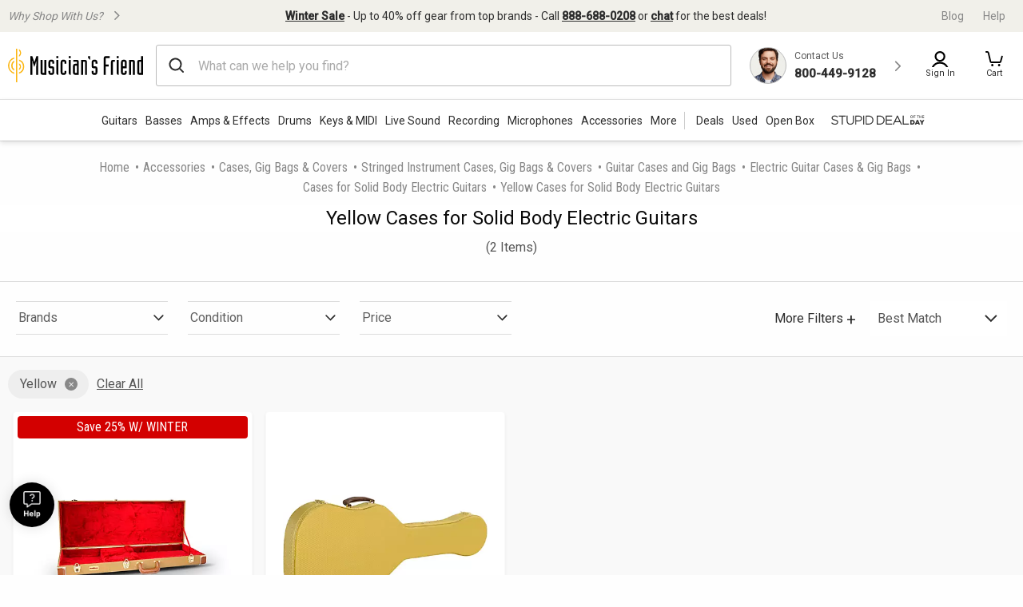

--- FILE ---
content_type: text/html;charset=UTF-8
request_url: https://www.musiciansfriend.com/cases-for-solid-body-electric-guitars/yellow
body_size: 46736
content:
<!DOCTYPE html>
<html xmlns:fb="https://www.facebook.com/2008/fbml" xml:lang="en" lang="en">
<head>
<!-- Head - Dynamic Meta Data -->
<title>Yellow Cases for Solid Body Electric Guitars | Musician's Friend</title>
<meta name="description" content="Get the guaranteed lowest prices on Yellow Cases for Solid Body Electric Guitars instruments at Musician's Friend."/>
<!-- Head - Manual Head Content -->
<script type="text/javascript" src="https://www.musiciansfriend.com/assets/ee7e43b36e79b75feaf6942ed2a6fdc25f5fab04c60"  ></script><script>
// akam-sw.js install script version 1.3.6
"serviceWorker"in navigator&&"find"in[]&&function(){var e=new Promise(function(e){"complete"===document.readyState||!1?e():(window.addEventListener("load",function(){e()}),setTimeout(function(){"complete"!==document.readyState&&e()},1e4))}),n=window.akamServiceWorkerInvoked,r="1.3.6";if(n)aka3pmLog("akam-setup already invoked");else{window.akamServiceWorkerInvoked=!0,window.aka3pmLog=function(){window.akamServiceWorkerDebug&&console.log.apply(console,arguments)};function o(e){(window.BOOMR_mq=window.BOOMR_mq||[]).push(["addVar",{"sm.sw.s":e,"sm.sw.v":r}])}var i="/akam-sw.js",a=new Map;navigator.serviceWorker.addEventListener("message",function(e){var n,r,o=e.data;if(o.isAka3pm)if(o.command){var i=(n=o.command,(r=a.get(n))&&r.length>0?r.shift():null);i&&i(e.data.response)}else if(o.commandToClient)switch(o.commandToClient){case"enableDebug":window.akamServiceWorkerDebug||(window.akamServiceWorkerDebug=!0,aka3pmLog("Setup script debug enabled via service worker message"),v());break;case"boomerangMQ":o.payload&&(window.BOOMR_mq=window.BOOMR_mq||[]).push(o.payload)}aka3pmLog("akam-sw message: "+JSON.stringify(e.data))});var t=function(e){return new Promise(function(n){var r,o;r=e.command,o=n,a.has(r)||a.set(r,[]),a.get(r).push(o),navigator.serviceWorker.controller&&(e.isAka3pm=!0,navigator.serviceWorker.controller.postMessage(e))})},c=function(e){return t({command:"navTiming",navTiming:e})},s=null,m={},d=function(){var e=i;return s&&(e+="?othersw="+encodeURIComponent(s)),function(e,n){return new Promise(function(r,i){aka3pmLog("Registering service worker with URL: "+e),navigator.serviceWorker.register(e,n).then(function(e){aka3pmLog("ServiceWorker registration successful with scope: ",e.scope),r(e),o(1)}).catch(function(e){aka3pmLog("ServiceWorker registration failed: ",e),o(0),i(e)})})}(e,m)},g=navigator.serviceWorker.__proto__.register;if(navigator.serviceWorker.__proto__.register=function(n,r){return n.includes(i)?g.call(this,n,r):(aka3pmLog("Overriding registration of service worker for: "+n),s=new URL(n,window.location.href),m=r,navigator.serviceWorker.controller?new Promise(function(n,r){var o=navigator.serviceWorker.controller.scriptURL;if(o.includes(i)){var a=encodeURIComponent(s);o.includes(a)?(aka3pmLog("Cancelling registration as we already integrate other SW: "+s),navigator.serviceWorker.getRegistration().then(function(e){n(e)})):e.then(function(){aka3pmLog("Unregistering existing 3pm service worker"),navigator.serviceWorker.getRegistration().then(function(e){e.unregister().then(function(){return d()}).then(function(e){n(e)}).catch(function(e){r(e)})})})}else aka3pmLog("Cancelling registration as we already have akam-sw.js installed"),navigator.serviceWorker.getRegistration().then(function(e){n(e)})}):g.call(this,n,r))},navigator.serviceWorker.controller){var u=navigator.serviceWorker.controller.scriptURL;u.includes("/akam-sw.js")||u.includes("/akam-sw-preprod.js")||u.includes("/threepm-sw.js")||(aka3pmLog("Detected existing service worker. Removing and re-adding inside akam-sw.js"),s=new URL(u,window.location.href),e.then(function(){navigator.serviceWorker.getRegistration().then(function(e){m={scope:e.scope},e.unregister(),d()})}))}else e.then(function(){window.akamServiceWorkerPreprod&&(i="/akam-sw-preprod.js"),d()});if(window.performance){var w=window.performance.timing,l=w.responseEnd-w.responseStart;c(l)}e.then(function(){t({command:"pageLoad"})});var k=!1;function v(){window.akamServiceWorkerDebug&&!k&&(k=!0,aka3pmLog("Initializing debug functions at window scope"),window.aka3pmInjectSwPolicy=function(e){return t({command:"updatePolicy",policy:e})},window.aka3pmDisableInjectedPolicy=function(){return t({command:"disableInjectedPolicy"})},window.aka3pmDeleteInjectedPolicy=function(){return t({command:"deleteInjectedPolicy"})},window.aka3pmGetStateAsync=function(){return t({command:"getState"})},window.aka3pmDumpState=function(){aka3pmGetStateAsync().then(function(e){aka3pmLog(JSON.stringify(e,null,"\t"))})},window.aka3pmInjectTiming=function(e){return c(e)},window.aka3pmUpdatePolicyFromNetwork=function(){return t({command:"pullPolicyFromNetwork"})})}v()}}();</script>
<script>    window.monetateQ = window.monetateQ || [];
//Capture page Type
/*window.monetateQ.push([
  "setPageType",
  "categoryPlp"
]);
window.monetateQ.push([
  "trackData"
]);*/
//add page type to event driven dataLayer
window.dataLayer = window.dataLayer || [];
window.dataLayer.push({
  'event': 'pageData',
  'pageType': 'categoryPlp'
});

</script><!-- Head - Configurable Meta Data -->
<meta name="pageTemplate" content="department" />
<link rel="canonical" href="https://www.musiciansfriend.com/cases-for-solid-body-electric-guitars/yellow" />
<meta http-equiv="Content-type" content="text/html; charset=UTF-8" />
<meta http-equiv="Content-Language" content="en-us" />
<meta http-equiv="X-UA-Compatible" content="IE=edge" />
<meta name="format-detection" content="telephone=no" />
<link id="headerImageSrc_link" rel="image_src"
href="https://static.musiciansfriend.com/img/brand/mf/cmn/mf_logo_icon_square.png?vId=2025.12.30.dev.myaccount.a&cb=4" />
<!-- Begin Monetate ExpressTag Sync v8.1. Place at start of document head. DO NOT ALTER. -->
<script type="text/javascript">var monetateT = new Date().getTime();</script>
<script type="text/javascript" src="//se.monetate.net/js/2/a-d9ea219b/p/musiciansfriend.com/entry.js"></script>
<!-- End Monetate tag. -->
<!-- ===== START [STYLESHEETS] ===== -->
<meta name="viewport" content="width=device-width, initial-scale=1, minimum-scale=1.0, maximum-scale=2.0">
<!-- START [PAGE] -->
<!-- HeadType - Responsive Inline Global Css -->
<script>
(function() {
function addStyleSheetContent(e){if(void 0!==e&&""!==e){const t=document.createElement("style");document.getElementsByTagName("head")[0].appendChild(t),t.setAttribute("type","text/css"),t.styleSheet?t.styleSheet.cssText=e:t.innerHTML=e}}"true"===sessionStorage.getItem("searchBarClosed")&&addStyleSheetContent("\n .temp-search-bar-hidden {transition: none !important; height: 0 !important; padding: 0 6px !important;}\n");
})();
</script>
<style>.tooltip{border-radius:4px;background:rgba(97,97,97,0.9);box-shadow:0 1px 1px rgba(0,0,0,0.16);color:#fff;padding:10px 16px}.tooltip a{color:#fff;text-decoration:underline}/*! normalize.css v8.0.0 | MIT License | github.com/necolas/normalize.css */html{line-height:1.15;-webkit-text-size-adjust:100%}body{margin:0}h1{font-size:2em;margin:.67em 0}hr{box-sizing:content-box;height:0;overflow:visible}pre{font-family:monospace,monospace;font-size:1em}a{background-color:transparent}abbr[title]{border-bottom:0;text-decoration:underline;text-decoration:underline dotted}b,strong{font-weight:bolder}code,kbd,samp{font-family:monospace,monospace;font-size:1em}small{font-size:80%}sub,sup{font-size:75%;line-height:0;position:relative;vertical-align:baseline}sub{bottom:-0.25em}sup{top:-0.5em}img{border-style:none}button,input,optgroup,select,textarea{font-family:inherit;font-size:100%;line-height:1.15;margin:0}button,input{overflow:visible}button,select{text-transform:none}button,[type="button"],[type="reset"],[type="submit"]{-webkit-appearance:button}button::-moz-focus-inner,[type="button"]::-moz-focus-inner,[type="reset"]::-moz-focus-inner,[type="submit"]::-moz-focus-inner{border-style:none;padding:0}button:-moz-focusring,[type="button"]:-moz-focusring,[type="reset"]:-moz-focusring,[type="submit"]:-moz-focusring{outline:1px dotted ButtonText}fieldset{padding:.35em .75em .625em}legend{box-sizing:border-box;color:inherit;display:table;max-width:100%;padding:0;white-space:normal}progress{vertical-align:baseline}textarea{overflow:auto}[type="checkbox"],[type="radio"]{box-sizing:border-box;padding:0}[type="number"]::-webkit-inner-spin-button,[type="number"]::-webkit-outer-spin-button{height:auto}[type="search"]{-webkit-appearance:textfield;outline-offset:-2px}[type="search"]::-webkit-search-decoration{-webkit-appearance:none}::-webkit-file-upload-button{-webkit-appearance:button;font:inherit}details{display:block}summary{display:list-item}template{display:none}[hidden]{display:none}.foundation-mq{font-family:"small=0em&xmedium=20.0625em&medium=40em&large=64em&xlarge=75em&xxlarge=90em"}html{box-sizing:border-box;font-size:100%}*,*::before,*::after{box-sizing:inherit}body{margin:0;padding:0;background:#fefefe;font-family:"Roboto",arial,sans-serif;font-weight:normal;line-height:1.5;color:#0a0a0a}img{display:inline-block;vertical-align:middle;max-width:100%;height:auto;-ms-interpolation-mode:bicubic}textarea{height:auto;min-height:50px;border-radius:0}select{box-sizing:border-box;width:100%;border-radius:0}.map_canvas img,.map_canvas embed,.map_canvas object,.mqa-display img,.mqa-display embed,.mqa-display object{max-width:none !important}button{padding:0;appearance:none;border:0;border-radius:0;background:transparent;line-height:1;cursor:auto}[data-whatinput='mouse'] button{outline:0}pre{overflow:auto}button,input,optgroup,select,textarea{font-family:inherit}.is-visible{display:block !important}.is-hidden{display:none !important}.is-off-canvas-open{overflow:hidden}.js-off-canvas-overlay{position:absolute;top:0;left:0;z-index:11;width:100%;height:100%;transition:opacity 300ms ease,visibility 300ms ease;background:rgba(254,254,254,0.25);opacity:0;visibility:hidden;overflow:hidden}.js-off-canvas-overlay.is-visible{opacity:1;visibility:visible}.js-off-canvas-overlay.is-closable{cursor:pointer}.js-off-canvas-overlay.is-overlay-absolute{position:absolute}.js-off-canvas-overlay.is-overlay-fixed{position:fixed}.off-canvas-wrapper{position:relative;overflow:hidden}.off-canvas{position:fixed;z-index:12;transition:transform 300ms ease;backface-visibility:hidden;background:#efefef}[data-whatinput='mouse'] .off-canvas{outline:0}.off-canvas.is-transition-push{z-index:12}.off-canvas.is-closed{visibility:hidden}.off-canvas.is-transition-overlap{z-index:13}.off-canvas.is-transition-overlap.is-open{box-shadow:0 0 10px rgba(10,10,10,0.7)}.off-canvas.is-open{transform:translate(0,0)}.off-canvas-absolute{position:absolute;z-index:12;transition:transform 300ms ease;backface-visibility:hidden;background:#efefef}[data-whatinput='mouse'] .off-canvas-absolute{outline:0}.off-canvas-absolute.is-transition-push{z-index:12}.off-canvas-absolute.is-closed{visibility:hidden}.off-canvas-absolute.is-transition-overlap{z-index:13}.off-canvas-absolute.is-transition-overlap.is-open{box-shadow:0 0 10px rgba(10,10,10,0.7)}.off-canvas-absolute.is-open{transform:translate(0,0)}.position-left{top:0;left:0;height:100%;overflow-y:auto;width:17em;transform:translateX(-17em)}.off-canvas-content .off-canvas.position-left{transform:translateX(-17em)}.off-canvas-content .off-canvas.position-left.is-transition-overlap.is-open{transform:translate(0,0)}.off-canvas-content.is-open-left.has-transition-push{transform:translateX(17em)}.position-left.is-transition-push{box-shadow:inset -13px 0 20px -13px rgba(10,10,10,0.25)}.position-right{top:0;right:0;height:100%;overflow-y:auto;width:17em;transform:translateX(17em)}.off-canvas-content .off-canvas.position-right{transform:translateX(17em)}.off-canvas-content .off-canvas.position-right.is-transition-overlap.is-open{transform:translate(0,0)}.off-canvas-content.is-open-right.has-transition-push{transform:translateX(-17em)}.position-right.is-transition-push{box-shadow:inset 13px 0 20px -13px rgba(10,10,10,0.25)}.position-top{top:0;left:0;width:100%;overflow-x:auto;height:250px;transform:translateY(-250px)}.off-canvas-content .off-canvas.position-top{transform:translateY(-250px)}.off-canvas-content .off-canvas.position-top.is-transition-overlap.is-open{transform:translate(0,0)}.off-canvas-content.is-open-top.has-transition-push{transform:translateY(250px)}.position-top.is-transition-push{box-shadow:inset 0 -13px 20px -13px rgba(10,10,10,0.25)}.position-bottom{bottom:0;left:0;width:100%;overflow-x:auto;height:250px;transform:translateY(250px)}.off-canvas-content .off-canvas.position-bottom{transform:translateY(250px)}.off-canvas-content .off-canvas.position-bottom.is-transition-overlap.is-open{transform:translate(0,0)}.off-canvas-content.is-open-bottom.has-transition-push{transform:translateY(-250px)}.position-bottom.is-transition-push{box-shadow:inset 0 13px 20px -13px rgba(10,10,10,0.25)}.off-canvas-content{transform:none;backface-visibility:hidden}.off-canvas-content.has-transition-overlap,.off-canvas-content.has-transition-push{transition:transform 300ms ease}.off-canvas-content.has-transition-push{transform:translate(0,0)}.off-canvas-content .off-canvas.is-open{transform:translate(0,0)}@media print,screen and (min-width:20.0625em){.position-left.reveal-for-xmedium{transform:none;z-index:12;transition:none;visibility:visible}.position-left.reveal-for-xmedium .close-button{display:none}.off-canvas-content .position-left.reveal-for-xmedium{transform:none}.off-canvas-content.has-reveal-left{margin-left:17em}.position-left.reveal-for-xmedium ~ .off-canvas-content{margin-left:17em}.position-right.reveal-for-xmedium{transform:none;z-index:12;transition:none;visibility:visible}.position-right.reveal-for-xmedium .close-button{display:none}.off-canvas-content .position-right.reveal-for-xmedium{transform:none}.off-canvas-content.has-reveal-right{margin-right:17em}.position-right.reveal-for-xmedium ~ .off-canvas-content{margin-right:17em}.position-top.reveal-for-xmedium{transform:none;z-index:12;transition:none;visibility:visible}.position-top.reveal-for-xmedium .close-button{display:none}.off-canvas-content .position-top.reveal-for-xmedium{transform:none}.off-canvas-content.has-reveal-top{margin-top:17em}.position-top.reveal-for-xmedium ~ .off-canvas-content{margin-top:17em}.position-bottom.reveal-for-xmedium{transform:none;z-index:12;transition:none;visibility:visible}.position-bottom.reveal-for-xmedium .close-button{display:none}.off-canvas-content .position-bottom.reveal-for-xmedium{transform:none}.off-canvas-content.has-reveal-bottom{margin-bottom:17em}.position-bottom.reveal-for-xmedium ~ .off-canvas-content{margin-bottom:17em}}@media print,screen and (min-width:40em){.position-left.reveal-for-medium{transform:none;z-index:12;transition:none;visibility:visible}.position-left.reveal-for-medium .close-button{display:none}.off-canvas-content .position-left.reveal-for-medium{transform:none}.off-canvas-content.has-reveal-left{margin-left:17em}.position-left.reveal-for-medium ~ .off-canvas-content{margin-left:17em}.position-right.reveal-for-medium{transform:none;z-index:12;transition:none;visibility:visible}.position-right.reveal-for-medium .close-button{display:none}.off-canvas-content .position-right.reveal-for-medium{transform:none}.off-canvas-content.has-reveal-right{margin-right:17em}.position-right.reveal-for-medium ~ .off-canvas-content{margin-right:17em}.position-top.reveal-for-medium{transform:none;z-index:12;transition:none;visibility:visible}.position-top.reveal-for-medium .close-button{display:none}.off-canvas-content .position-top.reveal-for-medium{transform:none}.off-canvas-content.has-reveal-top{margin-top:17em}.position-top.reveal-for-medium ~ .off-canvas-content{margin-top:17em}.position-bottom.reveal-for-medium{transform:none;z-index:12;transition:none;visibility:visible}.position-bottom.reveal-for-medium .close-button{display:none}.off-canvas-content .position-bottom.reveal-for-medium{transform:none}.off-canvas-content.has-reveal-bottom{margin-bottom:17em}.position-bottom.reveal-for-medium ~ .off-canvas-content{margin-bottom:17em}}@media print,screen and (min-width:64em){.position-left.reveal-for-large{transform:none;z-index:12;transition:none;visibility:visible}.position-left.reveal-for-large .close-button{display:none}.off-canvas-content .position-left.reveal-for-large{transform:none}.off-canvas-content.has-reveal-left{margin-left:17em}.position-left.reveal-for-large ~ .off-canvas-content{margin-left:17em}.position-right.reveal-for-large{transform:none;z-index:12;transition:none;visibility:visible}.position-right.reveal-for-large .close-button{display:none}.off-canvas-content .position-right.reveal-for-large{transform:none}.off-canvas-content.has-reveal-right{margin-right:17em}.position-right.reveal-for-large ~ .off-canvas-content{margin-right:17em}.position-top.reveal-for-large{transform:none;z-index:12;transition:none;visibility:visible}.position-top.reveal-for-large .close-button{display:none}.off-canvas-content .position-top.reveal-for-large{transform:none}.off-canvas-content.has-reveal-top{margin-top:17em}.position-top.reveal-for-large ~ .off-canvas-content{margin-top:17em}.position-bottom.reveal-for-large{transform:none;z-index:12;transition:none;visibility:visible}.position-bottom.reveal-for-large .close-button{display:none}.off-canvas-content .position-bottom.reveal-for-large{transform:none}.off-canvas-content.has-reveal-bottom{margin-bottom:17em}.position-bottom.reveal-for-large ~ .off-canvas-content{margin-bottom:17em}}@media print,screen and (min-width:20.0625em){.off-canvas.in-canvas-for-xmedium{visibility:visible;height:auto;position:static;background:0;width:auto;overflow:visible;transition:none}.off-canvas.in-canvas-for-xmedium.position-left,.off-canvas.in-canvas-for-xmedium.position-right,.off-canvas.in-canvas-for-xmedium.position-top,.off-canvas.in-canvas-for-xmedium.position-bottom{box-shadow:none;transform:none}.off-canvas.in-canvas-for-xmedium .close-button{display:none}}@media print,screen and (min-width:40em){.off-canvas.in-canvas-for-medium{visibility:visible;height:auto;position:static;background:0;width:auto;overflow:visible;transition:none}.off-canvas.in-canvas-for-medium.position-left,.off-canvas.in-canvas-for-medium.position-right,.off-canvas.in-canvas-for-medium.position-top,.off-canvas.in-canvas-for-medium.position-bottom{box-shadow:none;transform:none}.off-canvas.in-canvas-for-medium .close-button{display:none}}@media print,screen and (min-width:64em){.off-canvas.in-canvas-for-large{visibility:visible;height:auto;position:static;background:0;width:auto;overflow:visible;transition:none}.off-canvas.in-canvas-for-large.position-left,.off-canvas.in-canvas-for-large.position-right,.off-canvas.in-canvas-for-large.position-top,.off-canvas.in-canvas-for-large.position-bottom{box-shadow:none;transform:none}.off-canvas.in-canvas-for-large .close-button{display:none}}.title-bar{padding:.5rem;background:#0a0a0a;color:#fefefe;display:flex;justify-content:flex-start;align-items:center}.title-bar .menu-icon{margin-left:.25rem;margin-right:.25rem}.title-bar-left,.title-bar-right{flex:1 1 0}.title-bar-right{text-align:right}.title-bar-title{display:inline-block;vertical-align:middle;font-weight:bold}.hide{display:none !important}.invisible{visibility:hidden}@media print,screen and (max-width:20.06125em){.hide-for-small-only{display:none !important}}@media screen and (max-width:0),screen and (min-width:20.0625em){.show-for-small-only{display:none !important}}@media print,screen and (min-width:20.0625em){.hide-for-xmedium{display:none !important}}@media screen and (max-width:20.06125em){.show-for-xmedium{display:none !important}}@media print,screen and (min-width:20.0625em) and (max-width:39.99875em){.hide-for-xmedium-only{display:none !important}}@media screen and (max-width:20.06125em),screen and (min-width:40em){.show-for-xmedium-only{display:none !important}}@media print,screen and (min-width:40em){.hide-for-medium{display:none !important}}@media screen and (max-width:39.99875em){.show-for-medium{display:none !important}}@media print,screen and (min-width:40em) and (max-width:63.99875em){.hide-for-medium-only{display:none !important}}@media screen and (max-width:39.99875em),screen and (min-width:64em){.show-for-medium-only{display:none !important}}@media print,screen and (min-width:64em){.hide-for-large{display:none !important}}@media screen and (max-width:63.99875em){.show-for-large{display:none !important}}@media print,screen and (min-width:64em) and (max-width:74.99875em){.hide-for-large-only{display:none !important}}@media screen and (max-width:63.99875em),screen and (min-width:75em){.show-for-large-only{display:none !important}}.show-for-sr,.show-on-focus{position:absolute !important;width:1px !important;height:1px !important;padding:0 !important;overflow:hidden !important;clip:rect(0,0,0,0) !important;white-space:nowrap !important;border:0 !important}.show-on-focus:active,.show-on-focus:focus{position:static !important;width:auto !important;height:auto !important;overflow:visible !important;clip:auto !important;white-space:normal !important}.show-for-landscape,.hide-for-portrait{display:block !important}@media screen and (orientation:landscape){.show-for-landscape,.hide-for-portrait{display:block !important}}@media screen and (orientation:portrait){.show-for-landscape,.hide-for-portrait{display:none !important}}.hide-for-landscape,.show-for-portrait{display:none !important}@media screen and (orientation:landscape){.hide-for-landscape,.show-for-portrait{display:none !important}}@media screen and (orientation:portrait){.hide-for-landscape,.show-for-portrait{display:block !important}}[data-slick-carousel] [data-lazy]{display:none}a{text-decoration:none}#preHeaderPromoBar{display:none !important}.responsive-header_browse_deals_hot+#dropdown-hotDeals{display:none;position:absolute;right:135px;background:#fff;border-top:2px solid transparent;box-shadow:0 7px 10px rgba(0,0,0,0.4);padding:2px 0 0;z-index:500;top:40px;font-size:12px;width:200px}.responsive-header_browse_deals_hot+#dropdown-hotDeals:hover{display:block}.responsive-header_browse_deals_hot+#dropdown-hotDeals .shopDeptDiv{border-top:solid 1px #539db9;border-bottom:0;margin:3px 10px}.responsive-header_browse_deals_hot+#dropdown-hotDeals ul{margin-left:0;margin-bottom:0}.responsive-header_browse_deals_hot+#dropdown-hotDeals ul li{color:#333;display:block;font-size:11px;padding:3px 9px 1px}.responsive-header_browse_deals_hot+#dropdown-hotDeals ul li:hover{background:#3253b8}.responsive-header_browse_deals_hot+#dropdown-hotDeals ul li:hover *{color:#fff}.responsive-header_browse_deals_hot:hover+#dropdown-hotDeals{display:block}.responsive-header{width:100%;background:#fff;color:#2d2d2d;font-family:"Roboto",Arial,Helvetica,"Helvetica Neue",sans-serif;border-bottom:1px solid rgba(0,0,0,0.12)}.responsive-header *{box-sizing:border-box}.responsive-header a{color:#2d2d2d;font-weight:400}.responsive-header a:hover,.responsive-header a:visited,.responsive-header a:focus{color:#2d2d2d;text-decoration:none}.responsive-header .recent-search-history{margin:5px 0 0;background:#fff}.responsive-header .recent-search-history .clear-history{color:#3253b8}.responsive-header_search-overlay{display:none}.responsive-header_search-overlay[data-open]{display:block;position:fixed;width:100%;background:#000;opacity:.8;z-index:100;height:100vh;height:-webkit-fill-available}.responsive-header_values-panel{display:none}.responsive-header_values-panel[data-open]{display:block;position:absolute;left:0;width:404px;background:#fff;z-index:102;text-align:center;padding:10px 32px 32px;border:1px solid #DDD;height:100%;overflow:scroll;max-width:100%}.responsive-header_values-panel_close{height:44px;width:107%;background:url(https://static.musiciansfriend.com/responsive/img/mf/close-icon.svg?vId=2025.12.30.dev.myaccount.a&cb=4) no-repeat right;cursor:pointer}.responsive-header_values-panel_title{font-size:1.625rem;font-weight:500;margin-bottom:50px}.responsive-header_values-panel_value-props_shipping,.responsive-header_values-panel_value-props_warranty,.responsive-header_values-panel_value-props_contact{border:1px solid #DDD;border-radius:4px;position:relative;margin-bottom:49px}.responsive-header_values-panel_value-props_shipping_icon,.responsive-header_values-panel_value-props_warranty_icon,.responsive-header_values-panel_value-props_contact_icon{position:absolute;width:66px;height:66px;border-radius:50%;top:-33px;left:138px;border:2px solid #DDD}.responsive-header_values-panel_value-props_shipping_title,.responsive-header_values-panel_value-props_warranty_title,.responsive-header_values-panel_value-props_contact_title{font-size:1.125rem;font-weight:500;border-bottom:1px solid #DDD;padding:40px 0 9px}.responsive-header_values-panel_value-props_shipping_text,.responsive-header_values-panel_value-props_warranty_text,.responsive-header_values-panel_value-props_contact_text{color:#555;padding:0 16px}.responsive-header_values-panel_value-props_shipping a,.responsive-header_values-panel_value-props_warranty a,.responsive-header_values-panel_value-props_contact a{color:#3253b8;display:inline-block;margin-bottom:19px}.responsive-header_values-panel_value-props_shipping a:hover,.responsive-header_values-panel_value-props_shipping a:visited,.responsive-header_values-panel_value-props_shipping a:focus,.responsive-header_values-panel_value-props_warranty a:hover,.responsive-header_values-panel_value-props_warranty a:visited,.responsive-header_values-panel_value-props_warranty a:focus,.responsive-header_values-panel_value-props_contact a:hover,.responsive-header_values-panel_value-props_contact a:visited,.responsive-header_values-panel_value-props_contact a:focus{color:#3253b8;text-decoration:underline}.responsive-header_values-panel_value-props_shipping_icon{background:url(https://static.musiciansfriend.com/responsive/img/mf/shipping-icon.svg?vId=2025.12.30.dev.myaccount.a&cb=4) #f1f0ea no-repeat;background-position:7px}.responsive-header_values-panel_value-props_warranty_icon{background:url(https://static.musiciansfriend.com/responsive/img/mf/shield-icon.svg?vId=2025.12.30.dev.myaccount.a&cb=4) #f1f0ea no-repeat;background-position:18px}.responsive-header_values-panel_value-props_contact_icon{background:url(https://static.musiciansfriend.com/responsive/img/mf/contact-icon.svg?vId=2025.12.30.dev.myaccount.a&cb=4) #f1f0ea no-repeat;background-position:16px}.responsive-header_contact-panel,.responsive-header_cart-panel{display:none}.responsive-header_contact-panel[data-open],.responsive-header_cart-panel[data-open]{display:block;position:absolute;right:0;width:404px;background:#fff;z-index:102;text-align:center;padding:10px 32px 32px;border:1px solid #DDD;height:100%;overflow:scroll;list-style:none;max-width:100%}@media only screen and (max-width:639px){.responsive-header_contact-panel[data-open],.responsive-header_cart-panel[data-open]{width:375px}}@media only screen and (max-width:374px){.responsive-header_contact-panel[data-open],.responsive-header_cart-panel[data-open]{max-width:325px}}.responsive-header_contact-panel_close,.responsive-header_cart-panel_close{height:44px;width:107%;background:url(https://static.musiciansfriend.com/responsive/img/mf/close-icon.svg?vId=2025.12.30.dev.myaccount.a&cb=4) no-repeat right;cursor:pointer}.responsive-header_contact-panel_title,.responsive-header_cart-panel_title{font-size:1.625rem;font-weight:500}.responsive-header_contact-panel_info,.responsive-header_cart-panel_info{padding:32px;border:1px solid #DDD}.responsive-header_contact-panel_info_title,.responsive-header_cart-panel_info_title{font-size:1.5rem;font-weight:500}.responsive-header_contact-panel_info_number,.responsive-header_cart-panel_info_number{font-size:1.75rem;font-weight:600;color:#3253b8;margin:12px 0 16px}.responsive-header_contact-panel_info_spanish,.responsive-header_cart-panel_info_spanish{position:relative;width:236px;border:1px solid #BBB;margin:auto}.responsive-header_contact-panel_info_spanish_text,.responsive-header_cart-panel_info_spanish_text{font-size:13px;width:128px;margin:auto;background:#fff;position:absolute;top:-10px;left:52px;color:#555}.responsive-header_contact-panel_info_spanish_number,.responsive-header_cart-panel_info_spanish_number{margin:8px auto;font-weight:600;float:none;font-size:16px}.responsive-header_contact-panel_info_chat,.responsive-header_cart-panel_info_chat{padding-top:32px;font-size:1.5rem;font-weight:500;margin-bottom:24px}.responsive-header_contact-panel_info_chat-btn,.responsive-header_cart-panel_info_chat-btn{box-shadow:0 3px 6px rgba(0,0,0,0.16);color:#FFF !important;background-color:#3253b8;padding:12px 79px;font-size:1.125rem;font-weight:600;border-radius:4px}.responsive-header_contact-panel_info_chat-btn:hover,.responsive-header_cart-panel_info_chat-btn:hover{color:#FFF !important;background-color:#3d66e2}.responsive-header_contact-panel_info_chat-btn:focus,.responsive-header_cart-panel_info_chat-btn:focus{border:2px solid #bed9fa;color:#FFF !important;background-color:#3d66e2}.responsive-header_contact-panel_info_hours,.responsive-header_cart-panel_info_hours{color:#555;padding:42px 0 0}.responsive-header_contact-panel_info_hours_title,.responsive-header_cart-panel_info_hours_title{font-size:1.25rem;font-weight:500}.responsive-header_contact-panel_info_hours_details,.responsive-header_cart-panel_info_hours_details{font-size:1rem;margin-bottom:7px}.responsive-header_contact-panel_links,.responsive-header_cart-panel_links{margin-top:24px;border:1px solid #DDD;display:flex;flex-direction:column;text-align:left;padding:32px 32px 13px}.responsive-header_contact-panel_links a,.responsive-header_cart-panel_links a{font-size:1.125rem;color:#3253b8;padding-bottom:19px;position:relative;font-weight:500;width:fit-content}.responsive-header_contact-panel_links a:hover,.responsive-header_cart-panel_links a:hover{color:#3253b8;text-decoration:underline}.responsive-header_contact-panel_links a::after,.responsive-header_cart-panel_links a::after{content:" ";position:absolute;top:-19px;right:-50px;background:url(https://static.musiciansfriend.com/responsive/img/mf/chevron-right-blue.svg?vId=2025.12.30.dev.myaccount.a&cb=4);width:70px;height:70px;background-size:cover}.responsive-header_contact-panel_header,.responsive-header_cart-panel_header{font-size:1.125rem;font-weight:500;margin:16px 0;text-align:left}.responsive-header_contact-panel_mini-cart,.responsive-header_cart-panel_mini-cart{list-style:none;margin-left:0}.responsive-header_contact-panel_mini-cart_total,.responsive-header_cart-panel_mini-cart_total{font-size:1.125rem;font-weight:500;margin:32px 0 16px;text-align:left}.responsive-header_contact-panel_mini-cart_total #cartValueRR,.responsive-header_cart-panel_mini-cart_total #cartValueRR{font-style:normal}.responsive-header_contact-panel_mini-cart_info,.responsive-header_cart-panel_mini-cart_info{display:flex;text-align:left;font-weight:500;font-size:.875rem;margin:10px 0}.responsive-header_contact-panel_mini-cart_info_img,.responsive-header_cart-panel_mini-cart_info_img{border:1px solid #ddd;margin-right:8px;max-height:60px;min-width:60px}.responsive-header_contact-panel_mini-cart_info a,.responsive-header_cart-panel_mini-cart_info a{color:#3253b8 !important;font-weight:500;font-size:.875rem;display:block}.responsive-header_contact-panel_mini-cart_info a:hover,.responsive-header_contact-panel_mini-cart_info a:focus,.responsive-header_cart-panel_mini-cart_info a:hover,.responsive-header_cart-panel_mini-cart_info a:focus{color:#3253b8 !important;text-decoration:underline}.responsive-header_contact-panel_mini-cart_btn,.responsive-header_cart-panel_mini-cart_btn{box-shadow:0 3px 6px rgba(0,0,0,0.16);color:#FFF !important;background-color:#3253b8;padding:12px;font-size:1.125rem;font-weight:600;border-radius:4px;display:block;width:100%}.responsive-header_contact-panel_mini-cart_btn:hover,.responsive-header_cart-panel_mini-cart_btn:hover{color:#FFF !important;background-color:#3d66e2}.responsive-header_contact-panel_mini-cart_btn:focus,.responsive-header_cart-panel_mini-cart_btn:focus{border:2px solid #bed9fa;color:#FFF !important;background-color:#3d66e2}.responsive-header_contact-panel_mini-cart_empty,.responsive-header_cart-panel_mini-cart_empty{margin-top:20px;display:flex;flex-flow:row wrap;justify-content:center;padding:20px 0;text-align:center}.responsive-header_contact-panel_mini-cart_empty_icon,.responsive-header_cart-panel_mini-cart_empty_icon{height:44px;width:44px}.responsive-header_contact-panel_mini-cart_empty--btn,.responsive-header_cart-panel_mini-cart_empty--btn{box-shadow:0 3px 6px rgba(0,0,0,0.16);color:#FFF !important;background-color:#3253b8;font-weight:500;font-size:.875rem;max-height:36px;padding:10px;margin-bottom:20px;text-align:center;border-radius:4px;width:154px}.responsive-header_contact-panel_mini-cart_empty--btn:hover,.responsive-header_cart-panel_mini-cart_empty--btn:hover{color:#FFF !important;background-color:#3d66e2}.responsive-header_contact-panel_mini-cart_empty--btn:focus,.responsive-header_cart-panel_mini-cart_empty--btn:focus{border:2px solid #bed9fa;color:#FFF !important;background-color:#3d66e2}.responsive-header_contact-panel_mini-cart_empty_heading,.responsive-header_cart-panel_mini-cart_empty_heading{color:#2d2d2d;font-size:28px;font-weight:500}.responsive-header_contact-panel_mini-cart_empty_sign-in-msg,.responsive-header_cart-panel_mini-cart_empty_sign-in-msg{color:#555}.responsive-header_contact-panel_mini-cart_empty a.empty-mini-cart-link,.responsive-header_cart-panel_mini-cart_empty a.empty-mini-cart-link{color:#3253b8;font-weight:500}.responsive-header_branding{background:#f1f0ea;height:40px;display:flex;justify-content:space-between;align-items:center;padding:0 20px;color:#888}@media only screen and (min-width:1500px){.responsive-header_branding{justify-content:center}.responsive-header_branding_values{width:500px}.responsive-header_branding_promo{text-align:center;width:500px}.responsive-header_branding_links{width:500px;justify-content:flex-end}}@media only screen and (max-width:1290px){.responsive-header_branding{padding:0 10px}}.responsive-header_branding a{color:#888}.responsive-header_branding a:hover,.responsive-header_branding a:visited,.responsive-header_branding a:focus{color:#888;text-decoration:underline}.responsive-header_branding_values{font-style:italic;display:flex;align-items:center}.responsive-header_branding_values_icon{background:url(https://static.musiciansfriend.com/responsive/img/mf/right-arrow.svg?vId=2025.12.30.dev.myaccount.a&cb=4);margin-left:-14px;height:26px;width:35px;background-size:60px;background-position:0 -13px}.responsive-header_branding_values,.responsive-header_branding_promo{font-size:14px}.responsive-header_branding_promo a{text-decoration:underline}.responsive-header_branding_links{font-size:14px;display:flex}.responsive-header_branding_links a{padding:0 12px}.responsive-header_branding_links_rewards{display:flex;align-items:center}.responsive-header_branding_links_rewards_img{height:27px;width:44px}.responsive-header_branding_links_rewards_text{width:180px;line-height:normal;text-align:center}.responsive-header_branding_links_rewards_text_title{font-size:12px;margin:0}.responsive-header_branding_links_rewards_text_details{font-size:11px;margin:0}.responsive-header_utility{height:84px;display:flex;justify-content:space-between;align-items:center;padding:20px}.responsive-header_utility_text{white-space:nowrap}@media only screen and (min-width:1500px){.responsive-header_utility{justify-content:center}.responsive-header_utility_search{max-width:844px;margin:0 36px 0 48px}}.responsive-header_utility_mobile{display:flex;align-items:center}.responsive-header_utility_mobile_hamburger{height:33px;width:34px;background:url(https://static.musiciansfriend.com/responsive/img/mf/menu-icon.svg?vId=2025.12.30.dev.myaccount.a&cb=4) no-repeat}.responsive-header_utility_mobile_hamburger[data-open]{position:absolute;right:5px;z-index:10;top:5px;background:url(https://static.musiciansfriend.com/responsive/img/mf/close-icon.svg?vId=2025.12.30.dev.myaccount.a&cb=4);height:40px;width:40px}.responsive-header_utility_mobile_searchIcon{height:42px;width:34px;background:url(https://static.musiciansfriend.com/responsive/img/mf/search-icon.svg?vId=2025.12.30.dev.myaccount.a&cb=4)}.responsive-header_utility_mobile_flyout{display:none}@media only screen and (max-width:1290px){.responsive-header_utility{padding:0 10px}}.responsive-header_utility_logo{width:178px;height:44px;margin-right:16px;background-image:url(https://static.musiciansfriend.com/responsive/img/mf/musicians-friend-logo.svg?vId=2025.12.30.dev.myaccount.a&cb=4);background-repeat:no-repeat;background-size:100% auto;background-position:0 50%}.responsive-header_utility_search{position:relative;width:60%;z-index:101}.responsive-header_utility_search_form{position:relative}.responsive-header_utility_search .ui-input-text{margin:0 !important}.responsive-header_utility_search_icon{height:40px;width:40px;position:absolute;top:4px;left:4px;z-index:100;background:url(https://static.musiciansfriend.com/responsive/img/mf/search-icon.svg?vId=2025.12.30.dev.myaccount.a&cb=4)}.responsive-header_utility_search::after{position:absolute;right:20px;content:"";top:16px;font-size:1rem;color:#BBB}.responsive-header_utility_search_input{width:100% !important;height:52px !important;box-shadow:none !important;margin:0 !important;padding-left:52px !important;border-radius:3px !important;border:1px solid #BBB !important;font-size:1rem}.responsive-header_utility_search_btn{display:none}.responsive-header_utility_search_btn[data-open]{position:absolute;right:12px;top:4px;border:0;border-radius:50%;height:44px;width:44px;display:block;box-shadow:none;padding:0;min-width:unset;background:url(https://static.musiciansfriend.com/responsive/img/mf/search-icon.svg?vId=2025.12.30.dev.myaccount.a&cb=4) #eee}.responsive-header_utility_search_btn:hover{background-color:#BBB !important}@media screen and (max-width:1023px) and (min-width:768px){.responsive-header_utility_search[data-open] #search-form{margin-right:-220px;position:relative}.responsive-header_utility_search[data-open] .recent-search-history-container{margin-right:-220px}}.responsive-header_utility_search[data-open]::after{right:64px}.responsive-header_utility_search[data-open] .responsive-header_utility_search_icon{display:none}.responsive-header_utility_search[data-open] .responsive-header_utility_search_input{padding-left:15px !important}.responsive-header_utility_help{display:flex;align-items:center;justify-content:space-between;position:relative;margin:0 16px;padding:0 7px}.responsive-header_utility_help:hover{background:#eee;border-radius:40px}.responsive-header_utility_help_img{width:46px;height:46px;min-width:46px;background:url("//static.musiciansfriend.com/static/mf/sfChat/chat-agent2_square.png") no-repeat;background-size:cover;margin-right:10px;border:1px solid #BBB;border-radius:50%;background-position:center}.responsive-header_utility_help_text{margin-bottom:0}.responsive-header_utility_help_text_title{font-size:.75rem;color:#555;margin-bottom:0}.responsive-header_utility_help_text_phone{font-size:.938rem;font-weight:600;margin-bottom:0}.responsive-header_utility_help_icon{background:url(https://static.musiciansfriend.com/responsive/img/mf/right-arrow.svg?vId=2025.12.30.dev.myaccount.a&cb=4);height:69px;width:31px;background-size:68px;background-position:-8px 6px}.responsive-header_utility_signin{font-size:.688rem;display:flex;flex-direction:column;align-items:center;margin-right:16px;position:relative;cursor:pointer;height:52px;width:52px;padding:8px;border-radius:50%;min-width:52px}.responsive-header_utility_signin[data-active],.responsive-header_utility_signin[data-logged-in],.responsive-header_utility_signin:hover{background:#eee}@media only screen and (min-width:1500px){.responsive-header_utility_signin{margin-left:16px}}.responsive-header_utility_signin_icon{height:22px;width:22px;background:url(https://static.musiciansfriend.com/responsive/img/mf/sign-in-icon.svg?vId=2025.12.30.dev.myaccount.a&cb=4)}.responsive-header_utility_signin span{white-space:nowrap;padding-top:0}.responsive-header_utility_signin_logged-in{width:5px;height:5px;border-left:5px solid transparent;border-right:5px solid transparent;border-top:7px solid #bbb;margin-left:0;margin-top:8px;padding-top:0}.responsive-header_utility_signin_logged-in[data-active],.responsive-header_utility_signin_logged-in[data-logged-in],.responsive-header_utility_signin_logged-in:hover{background:#eee}.responsive-header_utility_signin_logged-in::after{width:8px;height:8px;position:absolute;content:" ";top:4px;border-radius:50%;right:4px;background:#0ea200}.responsive-header_utility_account-dropdown{width:244px;position:absolute;background:#fff;border:1.5px solid #DDD;border-radius:16px;box-shadow:0 3px 6px rgba(0,0,0,0.06);z-index:999;top:65px;left:-106px;display:none}.responsive-header_utility_account-dropdown[data-open]{display:block}.responsive-header_utility_account-dropdown_back-btn{display:none}.responsive-header_utility_account-dropdown ul{list-style:none;text-align:center;margin:0;padding:32px 16px}.responsive-header_utility_account-dropdown_btn{box-shadow:0 3px 6px rgba(0,0,0,0.16);color:#FFF !important;background-color:#3253b8;font-size:1.125rem}.responsive-header_utility_account-dropdown_btn:hover{color:#FFF !important;background-color:#3d66e2}.responsive-header_utility_account-dropdown_btn:focus{border:2px solid #bed9fa;color:#FFF !important;background-color:#3d66e2}.responsive-header_utility_account-dropdown_btn-secondary{box-shadow:0 3px 6px rgba(0,0,0,0.16);background-color:#FFF;color:#2d2d2d;border:2px solid #BBB;font-size:1rem}.responsive-header_utility_account-dropdown_btn-secondary:hover{border:2px solid #BBB;box-shadow:0 6px 12px rgba(0,0,0,0.08)}.responsive-header_utility_account-dropdown_btn-secondary:focus{border:2px solid #bed9fa;background-color:#FFF}.responsive-header_utility_account-dropdown_btn,.responsive-header_utility_account-dropdown_btn-secondary{width:212px;display:block;border-radius:4px;padding:12px 0 !important;text-align:center;font-weight:600}.responsive-header_utility_account-dropdown_text{display:block;margin:16px}.responsive-header_utility_account-dropdown .userLoggedWrap{font-size:.875rem;font-weight:500;padding-bottom:10px;display:block}.responsive-header_utility_account-dropdown_link-profile{padding:5px;display:block;border-bottom:1px solid #DDD;font-size:1rem}.responsive-header_utility_account-dropdown_rewards_wrap{margin:21px auto;border:1px solid #DDD;text-align:center;padding:13px;position:relative}.responsive-header_utility_account-dropdown_rewards_title{position:absolute;top:-8px;text-transform:uppercase;font-weight:bold;left:0;width:100%;background:unset}.responsive-header_utility_account-dropdown_rewards_title span{background:#fff;padding:0 2px}.responsive-header_utility_account-dropdown_rewards_points{margin:0;font-size:1rem;color:#0ea200}.responsive-header_utility_cart{font-size:.688rem;display:flex;flex-direction:column;align-items:center;position:relative;height:52px;width:52px;padding:8px;min-width:52px}.responsive-header_utility_cart[data-active],.responsive-header_utility_cart:hover{background:#eee;border-radius:50%}.responsive-header_utility_cart_icon{height:22px;width:26px;background:url(https://static.musiciansfriend.com/responsive/img/mf/cart-icon.svg?vId=2025.12.30.dev.myaccount.a&cb=4) no-repeat;background-size:22px;background-position:center}.responsive-header_utility_cart span{padding-top:0}.responsive-header_utility_cart span.cart-count{color:#eee;height:0;width:0}.responsive-header_utility_cart[data-show-count]{background:#eee;border-radius:50%}.responsive-header_utility_cart[data-show-count] span.cart-count{background:#0ea200;font-size:11px;border:2px solid #fff;position:absolute;top:-5px;left:39px;height:25px;width:25px;text-align:center;border-radius:50%;color:#fff;padding-top:2px}@media only screen and (max-width:767px){.responsive-header_utility_cart[data-show-count] span.cart-count{top:-8px;left:auto;right:-10px;height:25px;width:25px;padding-top:2px}}.responsive-header_browse{height:52px;width:100%;display:flex;justify-content:center;border-top:1px solid rgba(0,0,0,0.12);border-bottom:0;position:relative;box-shadow:0 3px 6px rgba(0,0,0,0.12);align-items:center}@media only screen and (min-width:1500px){.responsive-header_browse_stupid{padding:0 30px}}.responsive-header_browse_header{display:none}.responsive-header_browse_header_signin,.responsive-header_browse_header_back{font-size:11px;font-weight:300;color:#555}.responsive-header_browse_header_signin-link{width:44px;height:44px;display:inline-block;position:absolute;top:3px;left:12px;background:url(https://static.musiciansfriend.com/responsive/img/mf/sign-in-icon.svg?vId=2025.12.30.dev.myaccount.a&cb=4) #fff no-repeat;border-radius:50%;background-position:center}.responsive-header_browse_header_signin-link[data-active],.responsive-header_browse_header_signin-link[data-logged-in],.responsive-header_browse_header_signin-link:hover{background-color:#eee}.responsive-header_browse_header_signin-link span{font-size:.688rem;position:absolute;right:-37px;top:15px}.responsive-header_browse_header_signin-link_logged-in{width:5px;height:5px;border-left:5px solid transparent;border-right:5px solid transparent;border-top:7px solid #bbb;margin-left:0;margin-top:8px;padding-top:0;position:absolute;right:-18px !important;top:11px !important}.responsive-header_browse_header_signin-link_logged-in::after{width:8px;height:8px;position:absolute;content:" ";top:-22px;border-radius:50%;right:14px;background:#0ea200;border:1px solid #fff}.responsive-header_browse_header_back{display:none}.responsive-header_browse_mobile-header{display:none}.responsive-header_browse_categorymenu{padding:8px 29px 8px 18px;display:none}.responsive-header_browse_categorymenu[data-open]{background:#eee;border-radius:3px}@media only screen and (max-width:1290px){.responsive-header_browse{padding:0}}.responsive-header_browse_categories{font-size:.8rem;display:flex;list-style:none;margin:0;padding:7px}.responsive-header_browse_categories li{padding:0}.responsive-header_browse_categories li a[data-selected]{border-radius:3px;background:#eee}.responsive-header_browse_categories li a[data-js-categories-link]{padding:8px 5px;font-size:.875rem}.responsive-header_browse_categories li a[data-js-categories-link]:hover{border-radius:3px;background:#eee}.responsive-header_browse_categories_flyout{display:none}.responsive-header_browse_categories_flyout[data-open]{width:100%;position:absolute;z-index:99;left:0;top:41px;background:#f9f9f9;display:flex;justify-content:center;flex-wrap:nowrap;border-bottom:1px solid rgba(0,0,0,0.12);padding:32px 0}.responsive-header_browse_categories_flyout_close-btn{height:30px;width:30px;position:absolute;right:10px;top:10px;background:url(https://static.musiciansfriend.com/responsive/img/mf/close-icon.svg?vId=2025.12.30.dev.myaccount.a&cb=4) no-repeat center}.responsive-header_browse_categories_flyout ul{list-style:none;margin:0;padding:0 25px}.responsive-header_browse_categories_flyout a{color:#555 !important;font-size:14px;letter-spacing:.92px;line-height:2;font-weight:300;padding:4px 0 !important}.responsive-header_browse_categories_flyout a:hover{text-decoration:underline}.responsive-header_browse_categories_flyout_subcategories,.responsive-header_browse_categories_flyout_recommended{display:grid;grid-template-columns:auto auto;padding:0;border-right:1px solid rgba(0,0,0,0.12)}@media only screen and (max-width:767px){.responsive-header_browse_categories_flyout_subcategories,.responsive-header_browse_categories_flyout_recommended{padding:32px 0}}.responsive-header_browse_categories_flyout_subcategories_brands a,.responsive-header_browse_categories_flyout_subcategories_models a,.responsive-header_browse_categories_flyout_recommended_brands a,.responsive-header_browse_categories_flyout_recommended_models a{display:flex;align-items:center}.responsive-header_browse_categories_flyout_subcategories_brands a .-img-container,.responsive-header_browse_categories_flyout_subcategories_models a .-img-container,.responsive-header_browse_categories_flyout_recommended_brands a .-img-container,.responsive-header_browse_categories_flyout_recommended_models a .-img-container{height:46px;width:46px;border-radius:50%;border:1px solid #DDD;margin-right:10px;background:#fff}.responsive-header_browse_categories_flyout_subcategories_brands a img,.responsive-header_browse_categories_flyout_subcategories_models a img,.responsive-header_browse_categories_flyout_recommended_brands a img,.responsive-header_browse_categories_flyout_recommended_models a img{height:43px;width:43px}.responsive-header_browse_categories_flyout_links{width:auto;min-width:224px}.responsive-header_browse_categories_flyout_links ul{height:100%;display:flex;flex-direction:column}.responsive-header_browse_categories_flyout_links ul li{padding:0 10px}.responsive-header_browse_categories_flyout_links ul li a{font-size:16px;color:#2d2d2d}.responsive-header_browse_categories_flyout_links_btn{background:#fff;text-align:center;border:2px solid #bbb;border-radius:4px;margin-top:auto}.responsive-header_browse_deals{display:flex;align-items:center}.responsive-header_browse_deals_hot{padding:6px 29px 6px 18px;white-space:nowrap;font-size:.875rem;margin:4px 0;border-left:1px solid rgba(0,0,0,0.12)}@media only screen and (max-width:1024px){.responsive-header_browse_deals_hot{border-left:0}}.responsive-header_browse_deals_hot[data-open]{background:#eee;border-radius:3px}.responsive-header_browse_deals_hot::after{width:0;height:0;border-left:5px solid transparent;border-right:5px solid transparent;border-top:7px solid #BBB;position:absolute;content:" ";margin-left:8px;margin-top:9px}.responsive-header_browse_deals_stupid{height:24px;align-self:center;padding:0 8px}.responsive-header_browse_deals_stupid:hover{background:#eee;border-radius:3px}.responsive-header_browse_deals_stupid_icon{height:24px;width:119px;background:url(https://static.musiciansfriend.com/responsive/img/mf/SDOTD.svg?vId=2025.12.30.dev.myaccount.a&cb=4)}.responsive-header_browse_deals_flyout{display:none}.responsive-header_browse_deals_flyout[data-open]{width:100%;min-height:226px;position:absolute;z-index:99;left:0;top:52px;background:#f9f9f9;display:flex;justify-content:center;flex-wrap:nowrap;border-bottom:1px solid rgba(0,0,0,0.12);padding:32px 0}@media only screen and (min-width:1500px){.responsive-header_browse_deals_flyout[data-open]{top:52px}}.responsive-header_browse_deals_flyout ul{flex-wrap:wrap;list-style:none;margin:0}.responsive-header_browse_deals_flyout ul li{margin:0 15px}.responsive-header_browse_deals_flyout img{height:122px;width:237px}.responsive-header_browse_deals_flyout_links{padding:0 30px}.responsive-header_browse_deals_flyout_promos{display:flex;border-left:1px solid rgba(0,0,0,0.12);padding:0 30px}.responsive-header_browse_deals_flyout_promos li a p{font-size:14px}.responsive-header_browse .-mobile-link{display:none}.responsive-header_browse .-mobile-link[data-js-side-panel-toggle="values"]{background:url(https://static.musiciansfriend.com/responsive/img/mf/right-arrow.svg?vId=2025.12.30.dev.myaccount.a&cb=4) #f1f0ea no-repeat;background-position:right -2px;padding:18px 24px;font-size:1.125rem;font-weight:500}@media only screen and (min-width:768px){.responsive-header_browse .-mobile-link[data-js-side-panel-toggle="values"]{display:none}}.responsive-header_browse .-mobile-link[data-js-side-panel-toggle="help"]{display:flex;align-items:center;background:url(https://static.musiciansfriend.com/responsive/img/mf/right-arrow.svg?vId=2025.12.30.dev.myaccount.a&cb=4) no-repeat;background-position:right 23px;height:116px}@media only screen and (min-width:768px){.responsive-header_browse .-mobile-link[data-js-side-panel-toggle="help"]{display:none}}.responsive-header_browse .-mobile-link.-branding-bar{background:#f1f0ea;padding:6px 24px;color:#888;border-bottom:0}.responsive-header_browse .-mobile-link.-branding-bar:visited{color:#888}.responsive-header_browse_help.-mobile-link{display:flex;align-items:center;background:url(https://static.musiciansfriend.com/responsive/img/mf/right-arrow.svg?vId=2025.12.30.dev.myaccount.a&cb=4) no-repeat;background-position:right 0}.responsive-header_browse_help_text{margin:0}.responsive-header_browse_help_img{width:46px;height:46px;min-width:46px;background-image:url("//static.musiciansfriend.com/static/mf/sfChat/chat-agent2_square.png");background-size:contain;margin-right:10px;border:1px solid #bbb;border-radius:50%;background-size:cover;background-position:center}.responsive-header_browse .-collapsible::after{width:0;height:0;border-left:5px solid transparent;border-right:5px solid transparent;border-top:7px solid #BBB;position:absolute;content:" ";margin-left:8px;margin-top:7px;transition:transform .5s}.responsive-header_browse .-collapsible[data-open]::after{transform:rotate(180deg)}.responsive-header_browse .-title,.responsive-header_browse .-title a{font-size:16px !important;color:#2d2d2d;font-weight:500}.responsive-header_browse .-nav-spacer{display:none}.screen-reader-only{position:absolute !important;width:1px !important;height:1px !important;padding:0 !important;margin:-1px !important;overflow:hidden !important;clip:rect(0,0,0,0) !important;border:0 !important;color:#000 !important;background-color:#FFF !important}.hidden{display:none !important}.invisible{visibility:hidden !important}.pre-header-promo-bar{background-color:#007ba9;min-height:1.5em;padding:.4em 0 .2em;max-height:6em;white-space:nowrap;font-size:3.5vw;text-align:center}.pre-header-promo-bar:hover{text-decoration:none}.pre-header-promo-bar-link{color:#fff}.pre-header-promo-bar-link:hover{color:#fff;text-decoration:underline}.main-container{padding:10px 2% 0}.main-container.-no-padding{padding:0}.typeahead-wrapper{position:absolute;display:flex;width:100%;top:58px;z-index:9;background-color:#f3f3f3;padding:10px 0 10px 10px;border:1px solid #c9c9c9;font-size:14px}.typeahead-wrapper ul{margin:0;list-style:none}.typeahead-wrapper .highlight{font-weight:500}.typeahead-wrapper>ul{margin:0;list-style:none;flex:1 1 26%;background:#fff;overflow:hidden;padding:4px;margin-right:10px}.typeahead-wrapper>div{flex:1 1 40%;background:#fff;overflow:hidden;padding:4px;margin-right:10px}.typeahead-wrapper li.searchTypeAhead-item{color:#333;display:block;padding:4px}.typeahead-wrapper li.searchTypeAhead-item:hover{color:#fff;background-color:#638fc3}.typeahead-wrapper li.searchTypeAhead-item a{color:inherit}.typeahead-wrapper strong{font-weight:bold;font-size:14px;line-height:15px;color:#333;text-transform:capitalize}.typeahead-wrapper ul.dimension>li{margin-bottom:5px;color:#369}.typeahead-wrapper ul.dimension ul li{padding:4px;line-height:1}.typeahead-wrapper ul.dimension ul li:hover{color:#fff;background-color:#638fc3}.typeahead-wrapper ul.dimension ul li a{color:inherit}.typeahead-wrapper .product li{overflow:hidden;margin-bottom:5px}.typeahead-wrapper .product .imgLink{float:left;width:90px}.typeahead-wrapper .product .imgLink img{width:100%}.typeahead-wrapper .product .prodInfo{margin-left:100px}.typeahead-wrapper .product .stars{text-indent:-2000px}.typeahead-wrapper ul.dimension ul li{color:#3253b8}</style>
<!-- HeadType - Responsive Inline PLP Css -->
<style>body{margin:0;padding:0}body div,body dl,body dt,body dd,body ul,body ol,body li,body h1,body h2,body h3,body h4,body h5,body h6,body pre,body form,body p,body blockquote,body th,body td{margin:0;padding:0}.plp{display:grid;min-width:320px;text-align:center;grid-template-columns:100%;justify-content:center;font-family:"Roboto",Arial,Helvetica,sans-serif}.plp-title{background:#fff;align-self:center;margin:0}.plp-breadcrumbs{background:#fff;align-self:center;padding:20px 5px;font-family:"Roboto Condensed",Arial,Helvetica,"Helvetica Neue",sans-serif;font-size:1rem}.plp-breadcrumbs-link{display:inline-block;margin:0;padding:0;text-decoration:none;color:#888;position:relative}.plp-breadcrumbs-link::after{display:inline-block;margin:0 5px 0 7px}.plp-breadcrumbs-link:last-child:after{display:none}.plp-counts{margin:8px 0 30px 0;text-align:center;color:#555}.plp-results{padding:30px 0;width:100%;background:#f9f9f9}.plp-footer{padding:24px 0;border-top:1px solid #ddd;border-bottom:1px solid #ddd}.plp-seo-content{color:#555;padding:1.2rem}.plp-seo-content .truncate-read-more-link,.plp-seo-content .truncate-read-less-link{box-shadow:0 3px 6px rgba(0,0,0,0.08);-webkit-border-radius:4px;-moz-border-radius:4px;border-radius:4px;cursor:pointer;background-color:#fff;color:#2d2d2d;border:2px solid #ddd;font-weight:600;height:36px;font-size:14px;padding:.75em 1em;width:189px;box-shadow:0 3px 6px rgba(0,0,0,0.06);border:1px solid #BBB;letter-spacing:.02em;-webkit-border-radius:4px;-moz-border-radius:4px;border-radius:4px}.plp-seo-content .truncate-read-more-link::after,.plp-seo-content .truncate-read-less-link::after{display:none}.plp-seo-content .truncate-read-more-link:hover,.plp-seo-content .truncate-read-less-link:hover{border:2px solid #bbb;border:1px solid #BBB}.plp-seo-content .truncate-read-more-link:focus,.plp-seo-content .truncate-read-less-link:focus{border:2px solid #bed9fa;background-color:#FFF;border:1px solid #BBB}.product-card{-webkit-border-radius:4px;-moz-border-radius:4px;border-radius:4px;border:1px solid #f9f9f9;padding:5px 5px 14px 5px;-webkit-box-shadow:0 2px 4px rgba(0,0,0,0.05);-moz-box-shadow:0 2px 4px rgba(0,0,0,0.05);box-shadow:0 2px 4px rgba(0,0,0,0.05);text-align:left;background:#fff}.product-card a{color:#2d2d2d}.product-card-sticker{-webkit-border-radius:4px;-moz-border-radius:4px;border-radius:4px;font-family:"Roboto Condensed",Arial,Helvetica,"Helvetica Neue",sans-serif;height:28px;font-size:.875rem;line-height:28px;overflow:hidden;text-overflow:ellipsis;white-space:nowrap;text-align:center;color:#fff;margin-bottom:10px;padding:0 15px;background:#2d2d2d}.product-card-sticker.-sale{background:#d30000}.product-card-sticker.stickerEmphasis{background:#d30000}.product-card-content{width:-webkit-calc(100% - 16px);width:-moz-calc(100% - 16px);width:calc(100% - 16px);margin:0 auto}.product-card-content>div{margin-bottom:10px}.product-card-title{height:60px}.product-card-image{position:relative;overflow:hidden;margin-left:auto;margin-right:auto}.product-card-image a{display:block;width:100%}.product-card-image img{display:block;width:100%}.product-card-styles{display:grid;min-height:20px;font-size:14px;color:#888}.product-card-styles a{color:#888}.product-card-styles-list{margin:0;text-align:center;list-style:none;height:33px;white-space:nowrap;overflow:hidden;overflow-x:auto;-webkit-overflow-scrolling:touch}.product-card-styles-list li{display:inline-block;width:33px;height:33px;line-height:33px;overflow:hidden;box-sizing:border-box;border:1px solid #ddd}.product-card-styles-list li:hover{border-color:#fcb715}.product-card-styles-list li a{display:block;float:left;width:100%;height:100%;color:#888}.product-card-styles-list li img{width:100%}.product-card-title a{line-height:20px;overflow:hidden;display:-webkit-box;-webkit-line-clamp:3;-webkit-box-orient:vertical}.product-card-ratings{display:flex;align-items:center}.product-card-ratings .stars{margin-right:5px}.product-card-ratings a{position:relative;top:1px;color:#3253b8;font-size:.75rem}.product-card-ratings a:hover,.product-card-ratings a:focus{text-decoration:underline}.product-card-price{display:grid;grid-template-columns:1fr;grid-column-gap:5px;grid-row-gap:5px;color:#d30000;font-size:1.125rem;font-weight:500}.product-card-price-column{display:flex;align-items:center}.product-card-price-starting{font-size:.875rem;font-weight:normal}.product-card-price .was-price{font-size:1rem;font-weight:normal;color:#555;text-decoration:line-through}.product-card-financing{font-size:.875rem}.product-card-financing-price{color:#d30000}.product-card-financing a{color:#3253b8;text-decoration:underline}.product-card-alternate-prices-list{font-size:.813rem;margin:0;list-style:none}.product-card-alternate-prices-list a{color:#3253b8;text-decoration:underline}.product-card-condition{font-size:14px}a.product-card-price-starting{color:#555}.price-bold{color:#d30000}@media only screen and (min-width:750px){.product-card-sticker{font-size:1rem}.product-card-content{width:-webkit-calc(100% - 32px);width:-moz-calc(100% - 32px);width:calc(100% - 32px)}.product-card-ratings a{top:0;font-size:.813rem}.product-card-price{grid-template-columns:auto 1fr;font-size:1.25rem}.product-card-financing{font-size:14px;color:#2d2d2d;letter-spacing:-0.04em}.product-card-financing a{color:#3253b8;text-decoration:none}.product-card-alternate-prices-list{font-size:.875rem}.product-card .product-card-price .product-card-price-column .sale-price{font-size:1.125rem}.product-card .product-card-content .product-card-price:nth-child(3n-1) .sale-price{font-size:1.25rem}.product-card .product-card-price.used .product-card-price-column .sale-price,.product-card .product-card-price.restock .product-card-price-column .sale-price{font-size:1rem}}.stars{display:inline-block;width:90px;height:18px;background:url("/img/brand/mf/cmn/PR_Stars_big.png?vId=2025.12.30.dev.myaccount.a");background-repeat:no-repeat;background-size:90px auto}.stars.-rate-1,.stars.rate-1{background-position:0 -18px}.stars.-rate-2,.stars.rate-2{background-position:0 -36px}.stars.-rate-3,.stars.rate-3{background-position:0 -54px}.stars.-rate-4,.stars.rate-4{background-position:0 -72px}.stars.-rate-5,.stars.rate-5{background-position:0 -90px}.stars.-rate-6,.stars.rate-6{background-position:0 -108px}.stars.-rate-7,.stars.rate-7{background-position:0 -126px}.stars.-rate-8,.stars.rate-8{background-position:0 -144px}.stars.-rate-9,.stars.rate-9{background-position:0 -162px}.stars.-rate-10,.stars.rate-10{background-position:0 -180px}.plp-results-grid{display:grid;grid-template-columns:49% 49%;grid-column-gap:1rem;grid-row-gap:1rem;min-width:320px;max-width:1500px;margin:0 auto;padding:0 1rem}@media only screen and (min-width:768px){.plp-results-grid{grid-template-columns:32% 32% 32%;grid-column-gap:1.3333%}}@media only screen and (min-width:1024px){.plp-results-grid{grid-template-columns:24% 24% 24% 24%;grid-column-gap:1.3333%}}@media only screen and (min-width:1400px){.plp-results-grid{grid-template-columns:19% 19% 19% 19% 19%;grid-column-gap:1.25%;grid-row-gap:1rem}}.plp-utils-facets{display:grid;grid-template-columns:1fr;height:50px;align-items:stretch;border:1px solid #ddd;border-left:0;border-right:0;cursor:pointer;box-sizing:border-box}.plp-utils-facets_content-wrapper{display:grid;grid-template-columns:50% 50%;align-items:stretch}.plp-utils-facets_spacer{display:none}.plp-utils-facets_filters{display:flex;justify-content:center;border-right:1px solid #ddd}.plp-utils-facets_filters-open{border:0;background:0;justify-content:center;display:flex;width:100%;flex-direction:row;align-items:center;padding:0;cursor:pointer}.plp-utils-facets_filters-open:after{content:"";background-image:url("[data-uri]");width:24px;height:20px;display:inline-block;background-position:0 -2px;margin-left:5px;align-self:center}.plp-utils-facets_filters-wrap{display:none}.plp-utils-facets_filters-wrap[data-open]{display:flex;flex-direction:column;position:fixed;width:100vw;height:100vh;left:0;top:0;z-index:100;background:#fff}.plp-utils-facets_filters-wrap[data-open] .plp-utils-facets_filters-wrap-scroll{width:100%;height:100vh;padding-bottom:150px;overflow:hidden;overflow-y:auto;-webkit-overflow-scrolling:touch}.plp-utils-facets_filters-wrap-apply{box-shadow:0 3px 6px rgba(0,0,0,0.08);-webkit-border-radius:4px;-moz-border-radius:4px;border-radius:4px;cursor:pointer;color:#FFF !important;background-color:#3253b8;padding:13px;position:fixed;bottom:10px;left:7%;width:86%;font-size:1rem;z-index:2}.plp-utils-facets_filters-wrap-apply[disabled]{cursor:default;box-shadow:none;background-color:#ddd;color:#888 !important;border:0;z-index:2}.plp-utils-facets_filters-wrap-menu{display:flex;border-top:1px solid #eee;flex-direction:column}.plp-utils-facets_filters-wrap-menu_header{width:100%;border:0;background:0;justify-self:flex-start;text-align:left;padding:10px 24px;font-size:1.125rem;position:relative;display:flex;flex:1 1 calc(100% - 24px);align-items:center;color:#2d2d2d;cursor:pointer;max-height:55px}.plp-utils-facets_filters-wrap-menu_header:after{font-size:30px;flex:1 1 30px;text-align:right}.plp-utils-facets_filters-wrap-menu_options{background:#f9f9f9;padding:0;overflow:hidden;box-sizing:border-box;max-height:0;transition:padding-top .2s linear 0,padding-bottom .2s linear 0s,max-height .1s linear 0s,padding-left 0s linear 4s;display:flex;flex-direction:column}.plp-utils-facets_filters-wrap-menu_options-search{width:auto;border:1px solid #bbb;padding:15px;font-size:1rem;border-radius:4px;margin:0 12px 10px}.plp-utils-facets_filters-wrap-menu_options-btn{border:0;color:#2d2d2d;font-size:1rem;background:0;padding:8px 12px;display:flex;border-radius:36px;cursor:pointer}.plp-utils-facets_filters-wrap-menu_options-btn:hover{background:#eee}.plp-utils-facets_filters-wrap-menu_options-btn.-radio::before,.plp-utils-facets_filters-wrap-menu_options-btn.-checkbox::before{content:"";flex:0 0 15px;height:15px;margin-right:10px;background:#fff;border:2px solid #3253b8;box-shadow:0 0 0 2px inset #fff}.plp-utils-facets_filters-wrap-menu_options-btn.-radio[data-selected]:before,.plp-utils-facets_filters-wrap-menu_options-btn.-checkbox[data-selected]:before{background:#3253b8}.plp-utils-facets_filters-wrap-menu_options-btn.-radio::before{border-radius:50%}.plp-utils-facets_filters-wrap-menu_options-btn.-checkbox::before{border-radius:4px}.plp-utils-facets_filters-wrap-menu_options-btn.-link{text-decoration:underline}.plp-utils-facets_filters-wrap-menu.-header{display:flex;align-items:center;padding:19px 0;border-top:0;box-shadow:0 3px 6px #0000000a;flex-direction:row}.plp-utils-facets_filters-wrap-menu_title{flex:1 1 auto;text-align:start;align-self:center;margin-left:24px;font-size:18px}.plp-utils-facets_filters-wrap-menu_close{flex:0 1 25px;margin-right:21px;border:0;background:#fff;padding:0}.plp-utils-facets_filters-wrap-menu_close:after{flex:1 1 15px;text-align:center;display:block;font-size:22px;width:100%;height:100%}.plp-utils-facets_filters-wrap-menu[data-open] .plp-utils-facets_filters-wrap-menu_header:after{font-size:1.875rem;flex:1 1 30px;text-align:right}.plp-utils-facets_filters-wrap-menu[data-open] .plp-utils-facets_filters-wrap-menu_options{border-top:1px solid #eee;cursor:default;max-height:1000px;padding:24px;transition:max-height .25s linear}.plp-utils-facets_filters-wrap-more{border-top:1px solid #eee}.plp-utils-facets_filters-wrap-more>div:last-of-type{border-bottom:1px solid #eee}.plp-utils-facets_filters-wrap-more .plp-utils-facets_filters-wrap-menu{max-height:0;overflow:hidden;transition:max-height .25s linear 0;border-top:0}.plp-utils-facets_filters-wrap-more_btn{margin:10px 30px 0 0;border:0;flex:1 1 auto;text-align:right;float:none;background:0;color:#2d2d2d;font-size:18px;padding:16px;position:relative}.plp-utils-facets_filters-wrap-more_btn:before{content:attr(data-label)}.plp-utils-facets_filters-wrap-more_btn:after{font-size:1.875rem;margin:0 0 0 5px;position:absolute;top:8px}[data-show-more-filters] .plp-utils-facets_filters-wrap-more{border-top:0}[data-show-more-filters] .plp-utils-facets_filters-wrap-more .plp-utils-facets_filters-wrap-menu{max-height:1000px;transition:max-height .25s linear 0;opacity:1;border-top:1px solid #eee}.plp-utils-facets_more-sorting{display:flex;justify-content:center}.plp-utils-facets_more-sorting_more{display:none;justify-content:center;margin-right:15px}.plp-utils-facets_more-sorting_more-btn{background:0;border:0;width:100%;display:flex;align-items:center;justify-content:center;font-size:.875rem;color:#2d2d2d}.plp-utils-facets_more-sorting_more-btn:before{content:attr(data-label)}.plp-utils-facets_more-sorting_more-btn:after{font-size:1.25rem;text-align:right;display:inline-block;margin-left:4px;margin-top:1px}.plp-utils-facets_more-sorting_more-btn[data-label="Less Filters"]:after{margin-top:-4px}.plp-utils-facets_more-sorting_sorting{width:172px}@media only screen and (min-width:375px){.plp-utils-facets_filters-open{font-size:1rem}.plp-utils-facets_more-sorting_sorting-select-wrapper select{font-size:1rem}}@media only screen and (min-width:976px){.plp-utils-facets{*zoom:1;height:auto;min-height:76px;display:block;padding:0 10px;position:relative;padding:24px 20px 13px;margin:0 auto}.plp-utils-facets::after,.plp-utils-facets::before{content:"";display:table}.plp-utils-facets::after{clear:both}.plp-utils-facets_content-wrapper{display:block}.plp-utils-facets_spacer{display:block;float:right;height:56px;width:170px}.plp-utils-facets_more-sorting{float:right}.plp-utils-facets_more-sorting_more{display:flex;align-items:center}.plp-utils-facets_more-sorting_more-btn{height:30px;cursor:pointer;font-size:1rem}.plp-utils-facets_more-sorting_sorting{margin-left:2px;align-items:center}.plp-utils-facets_filters{border-right:0;display:inline}.plp-utils-facets_filters-open{display:none}.plp-utils-facets_filters-wrap{*zoom:1;align-items:center;display:block;max-height:45px;max-width:-webkit-calc(100% - 325px);max-width:-moz-calc(100% - 325px);max-width:calc(100% - 325px);overflow:hidden;transition:max-height .25s linear 0}.plp-utils-facets_filters-wrap::after,.plp-utils-facets_filters-wrap::before{content:"";display:table}.plp-utils-facets_filters-wrap::after{clear:both}.plp-utils-facets_filters-wrap-apply,.plp-utils-facets_filters-wrap-more_btn{display:none}.plp-utils-facets_filters-wrap-more,.plp-utils-facets_filters-wrap-more:not([data-open]){border-top:0}.plp-utils-facets_filters-wrap-more .plp-utils-facets_filters-wrap-menu,.plp-utils-facets_filters-wrap-more:not([data-open]) .plp-utils-facets_filters-wrap-menu{opacity:1;transition-delay:unset;transition:unset;max-height:unset;overflow:visible}.plp-utils-facets_filters-wrap[data-show-more-filters]{max-height:400px;overflow:visible;transition:max-height .25s linear 0}.plp-utils-facets_filters-wrap-more{max-height:0;transition:all .25s linear;flex-wrap:wrap;overflow:visible}.plp-utils-facets_filters-wrap-more .plp-utils-facets_filters-wrap-menu{border-top:1px solid #eee}.plp-utils-facets_filters-wrap-more[data-open]{max-height:200px;transition:all .5s linear}.plp-utils-facets_filters-wrap-menu{box-sizing:border-box;border-top:1px solid #ddd;border-bottom:1px solid #ddd;max-height:45px;margin-right:25px;float:left;margin-bottom:10px}[data-show-more-filters] .plp-utils-facets_filters-wrap-menu{position:relative}[data-show-more-filters] .plp-utils-facets_filters-wrap-menu_options{top:50px}.plp-utils-facets_filters-wrap-menu.-header{display:none}.plp-utils-facets_filters-wrap-menu[data-open]{background:#eee}.plp-utils-facets_filters-wrap-menu_header{padding:12px 24px 12px 3px;font-size:16px;color:#5f5f5f;min-width:190px;position:relative}.plp-utils-facets_filters-wrap-menu_header:after,.plp-utils-facets_filters-wrap-menu[data-open] .plp-utils-facets_filters-wrap-menu_header:after{content:"";background-image:url("[data-uri]");background-repeat:no-repeat;width:24px;height:20px;display:inline-block;background-position:0 0;align-self:center;background-size:25px 20px;position:absolute;right:0}.plp-utils-facets_filters-wrap-menu_options{position:absolute;width:290px;border:2px solid #eee;top:50px;z-index:10;box-sizing:border-box;padding:15px 4px;border-radius:4px;background:#fff;display:flex;flex-direction:column;opacity:0;transition:opacity .1s linear;visibility:hidden}.plp-utils-facets_filters-wrap-menu[data-open] .plp-utils-facets_filters-wrap-menu_options{border-top:2px solid #eee;opacity:1;transition:opacity .1s linear;padding:8px 0;visibility:visible;max-height:235px;overflow:auto}.plp-utils-facets_filters-wrap-menu_options-btn{line-height:20px;font-size:.75rem;padding:6px 12px}.plp-utils-facets_filters-wrap-menu_options-search{padding:8px;font-size:.875rem}}</style>
<link href="https://static.musiciansfriend.com/cmn/brand/mf/productionCss/global.r.css?vId=2025.12.30.dev.myaccount.a&cb=4" rel="preload" as="style" onload="this.rel='stylesheet'"  />
<link href="https://static.musiciansfriend.com/cmn/brand/mf/productionCss/plp.responsive.css?vId=2025.12.30.dev.myaccount.a&cb=4" rel="preload" as="style" onload="this.rel='stylesheet'" />
<!-- end [page] -->
<!-- START [IE] -->
<!--[if IE 9]>
<link href="https://static.musiciansfriend.com/cmn/brand/mf/productionCss/ie9.css?vId=2025.12.30.dev.myaccount.a&cb=4" rel="stylesheet" type="text/css" />
<![endif]-->
<!--[if IE 8]>
<link href="https://static.musiciansfriend.com/cmn/brand/mf/productionCss/ie8.css?vId=2025.12.30.dev.myaccount.a&cb=4" rel="stylesheet" type="text/css" />
<![endif]-->
<!--[if IE 7]>
<link href="https://static.musiciansfriend.com/cmn/brand/mf/productionCss/ie7.css?vId=2025.12.30.dev.myaccount.a&cb=4" rel="stylesheet" type="text/css" />
<![endif]-->
<!-- end [ie] -->
<link href="https://static.musiciansfriend.com/cmn/brand/mf/productionCss/print.css?vId=2025.12.30.dev.myaccount.a&cb=4" rel="stylesheet" type="text/css" media="print" />
<!-- end [stylesheets] -->
<link href="https://static.musiciansfriend.com/img/brand/mobile-mf/favicon-mf.ico?vId=2025.12.30.dev.myaccount.a&cb=4" rel="shortcut icon" />
<link rel="apple-touch-icon" sizes="57x57"
href="https://static.musiciansfriend.com/img/brand/mobile-mf/apple-touch-icon-57x57.png?vId=2025.12.30.dev.myaccount.a&cb=4">
<link rel="apple-touch-icon" sizes="60x60"
href="https://static.musiciansfriend.com/img/brand/mobile-mf/apple-touch-icon-60x60.png?vId=2025.12.30.dev.myaccount.a&cb=4">
<link rel="apple-touch-icon" sizes="72x72"
href="https://static.musiciansfriend.com/img/brand/mobile-mf/apple-touch-icon-72x72.png?vId=2025.12.30.dev.myaccount.a&cb=4">
<link rel="apple-touch-icon" sizes="76x76"
href="https://static.musiciansfriend.com/img/brand/mobile-mf/apple-touch-icon-76x76.png?vId=2025.12.30.dev.myaccount.a&cb=4">
<link rel="apple-touch-icon" sizes="114x114"
href="https://static.musiciansfriend.com/img/brand/mobile-mf/apple-touch-icon-114x114.png?vId=2025.12.30.dev.myaccount.a&cb=4">
<link rel="apple-touch-icon" sizes="120x120"
href="https://static.musiciansfriend.com/img/brand/mobile-mf/apple-touch-icon-120x120.png?vId=2025.12.30.dev.myaccount.a&cb=4">
<link rel="apple-touch-icon" sizes="144x144"
href="https://static.musiciansfriend.com/img/brand/mobile-mf/apple-touch-icon-144x144.png?vId=2025.12.30.dev.myaccount.a&cb=4">
<link rel="apple-touch-icon" sizes="152x152"
href="https://static.musiciansfriend.com/img/brand/mobile-mf/apple-touch-icon-152x152.png?vId=2025.12.30.dev.myaccount.a&cb=4">
<link rel="apple-touch-icon" sizes="180x180"
href="https://static.musiciansfriend.com/img/brand/mobile-mf/apple-touch-icon-180x180.png?vId=2025.12.30.dev.myaccount.a&cb=4">
<link rel="icon" type="image/png"
href="https://static.musiciansfriend.com/img/brand/mobile-mf/favicon-32x32.png?vId=2025.12.30.dev.myaccount.a&cb=4"
sizes="32x32">
<link rel="icon" type="image/png"
href="https://static.musiciansfriend.com/img/brand/mobile-mf/android-chrome-192x192.png?vId=2025.12.30.dev.myaccount.a&cb=4"
sizes="192x192">
<link rel="icon" type="image/png"
href="https://static.musiciansfriend.com/img/brand/mobile-mf/favicon-96x96.png?vId=2025.12.30.dev.myaccount.a&cb=4"
sizes="96x96">
<link rel="icon" type="image/png"
href="https://static.musiciansfriend.com/img/brand/mobile-mf/favicon-16x16.png?vId=2025.12.30.dev.myaccount.a&cb=4"
sizes="16x16">
<link rel="manifest" href="/manifest.json">
<link rel="mask-icon"
href="https://static.musiciansfriend.com/img/brand/mobile-mf/safari-pinned-tab.svg"
color="#5bbad5">
<meta name="msapplication-TileColor" content="#da532c">
<meta name="msapplication-TileImage"
content="https://static.musiciansfriend.com/img/brand/mobile-mf/mstile-144x144.png">
<meta name="theme-color" content="#ffffff">
<link href="https://fonts.googleapis.com/css?family=Roboto+Condensed|Roboto:300,400,500&display=swap" rel="preload" as="style" onload="this.rel='stylesheet'">
<var id="pageData" style="display:none">
{
"siteName" : "/mf",
"mobileAppSrcCode" : "",

"segmentCookie" : "",
"mobileAppItunesBanner" : "true",
"enableClarip": true,
"claripConsentJSUrl": "https://cdn.clarip.com/gci/clarip_consent.js",
"claripDomain": "https://gci.clarip.com/",
"sourceCodeId" : "61001562",
"sourceName" : "DIRECTSOURCECODE2",
"sourceSegment" : "direct",
"profileZipcode" : "",
"jsonLdEnabled" : "true",
"profileStoreId" : "",
"onlineOnlyLessons" : "",
"defaultLessonsStoreId" : "",
"profileStoreName" : "",
"contextPath" : "",
"imageResizeEnabled" : "false",
"unicaEnv" : "site-devint",
"staticContentUrl" : "https://static.musiciansfriend.com",
"styleStaticContentUrl" : "https://static.musiciansfriend.com",
"catalogAssetStaticContentUrl" : "https://static.musiciansfriend.com",
"scene7StaticContentUrl" : "https://media.musiciansfriend.com/is/image/",
"scene7BasePath" : "MMGS7/",
"staticVersion" : "2025.12.30.dev.myaccount.a&cb=4",
"versionParam" : "?vId=2025.12.30.dev.myaccount.a&cb=4",
"customerService" : "800-449-9128",
"profileID" : "13045155873",
"contentKey": "site1LFMICA-yellow",
"isInternational": "false",
"isWarrantyShippable": "true",
"isInternationalCommerceEnabled": "false",
"currencySymbol": "$",

"profileCountryCode": "US",
"profileCurrencyCode": "USD",
"audioEyeEnabled" : "true",
"applePayEnabled":"false",

"oLOnExitNumber": "0",
"liveChat" : "false",
"cookieLoggedIn" : false,
"richRelevanceMode":"render",
"richRelevanceApiKey":"46baeda9936d6a41",
"richRelevanceUserId":"",
"richRelevanceSessionId":"22bbf02e88c782b9ebbd6ed03319df3a",
"rrBaseUrl":"//recs.richrelevance.com/rrserver/",
"rrChannelId":"-",
"hashedUserIdForCriteo":"",
"rrTimeout":"10000",

"isEducatorAccount": "false",
"sessionIsDC": "false",
"fullyLoggedIn" : false,
"welcomeMat" : "false",
"powerReviewsUrl" : "//static.musiciansfriend.com/",

"deviceType" : "d", 
"prodEnvEnabled" : false,
"isMobile":"false",

"rrLoadAtgRecs":"false",
"janrainAppDomain":"https://login.musiciansfriend.com",
"janrainAppId":"fpcfgdnipomgblmndfod",
"janrainAppName":"login.musiciansfriend.com",
"endecaCookieSortEnabled":"false",
"enableInstoreOnlyAddToCart":"false",
"JSESSIONID":"",
"isHum" : "false",
"showEloyalty": "true"
,
"loyaltyName":"rewards",
"showLoyalty":"true",
"loyaltyUser":"",
"loyaltyPoints":"",
"showCheckoutLoyalty":"true"

,
"fortivaCardName":"Choice Card"

}
</var>
<script src="https://static.musiciansfriend.com/static/mf/js/preload.js?staticVID=2025.12.30.dev.myaccount.a&cb=4" defer></script>
<!-- Adobe Launch Library Responsive MF Mobile -->
<!-- Responsive Launch Footer Embed Code -->
<script src="//assets.adobedtm.com/launch-EN2c2d8c84e1de4683b4ee4df9cf182a3a-staging.min.js" async></script>
<script src="https://cdn.quantummetric.com/qscripts/quantum-guitarcenter-test.js" async></script>
<!-- is plp page page-->
<!-- Jquery Library-->
<script src="https://static.musiciansfriend.com/cmn/productionJs/vendor.js?vId=2025.12.30.dev.myaccount.a&cb=4" defer>
</script>
<script src="https://static.musiciansfriend.com/cmn/productionJs/global.r.js?vId=2025.12.30.dev.myaccount.a&cb=4" defer>
</script>
<script src="https://static.musiciansfriend.com/cmn/productionJs/foundation.r.js?vId=2025.12.30.dev.myaccount.a&cb=4" defer>
</script>

<script>(window.BOOMR_mq=window.BOOMR_mq||[]).push(["addVar",{"rua.upush":"false","rua.cpush":"true","rua.upre":"false","rua.cpre":"true","rua.uprl":"false","rua.cprl":"false","rua.cprf":"false","rua.trans":"SJ-1a089a74-aba7-41c3-a14b-9337a18dc65c","rua.cook":"false","rua.ims":"false","rua.ufprl":"false","rua.cfprl":"false","rua.isuxp":"false","rua.texp":"norulematch","rua.ceh":"false","rua.ueh":"false","rua.ieh.st":"0"}]);</script>
                              <script>!function(e){var n="https://s.go-mpulse.net/boomerang/";if("False"=="True")e.BOOMR_config=e.BOOMR_config||{},e.BOOMR_config.PageParams=e.BOOMR_config.PageParams||{},e.BOOMR_config.PageParams.pci=!0,n="https://s2.go-mpulse.net/boomerang/";if(window.BOOMR_API_key="A663C-WQRKE-LHNKR-8V8PQ-VS7P8",function(){function e(){if(!r){var e=document.createElement("script");e.id="boomr-scr-as",e.src=window.BOOMR.url,e.async=!0,o.appendChild(e),r=!0}}function t(e){r=!0;var n,t,a,i,d=document,O=window;if(window.BOOMR.snippetMethod=e?"if":"i",t=function(e,n){var t=d.createElement("script");t.id=n||"boomr-if-as",t.src=window.BOOMR.url,BOOMR_lstart=(new Date).getTime(),e=e||d.body,e.appendChild(t)},!window.addEventListener&&window.attachEvent&&navigator.userAgent.match(/MSIE [67]\./))return window.BOOMR.snippetMethod="s",void t(o,"boomr-async");a=document.createElement("IFRAME"),a.src="about:blank",a.title="",a.role="presentation",a.loading="eager",i=(a.frameElement||a).style,i.width=0,i.height=0,i.border=0,i.display="none",o.appendChild(a);try{O=a.contentWindow,d=O.document.open()}catch(_){n=document.domain,a.src="javascript:var d=document.open();d.domain='"+n+"';void 0;",O=a.contentWindow,d=O.document.open()}if(n)d._boomrl=function(){this.domain=n,t()},d.write("<bo"+"dy onload='document._boomrl();'>");else if(O._boomrl=function(){t()},O.addEventListener)O.addEventListener("load",O._boomrl,!1);else if(O.attachEvent)O.attachEvent("onload",O._boomrl);d.close()}function a(e){window.BOOMR_onload=e&&e.timeStamp||(new Date).getTime()}if(!window.BOOMR||!window.BOOMR.version&&!window.BOOMR.snippetExecuted){window.BOOMR=window.BOOMR||{},window.BOOMR.snippetStart=(new Date).getTime(),window.BOOMR.snippetExecuted=!0,window.BOOMR.snippetVersion=14,window.BOOMR.url=n+"A663C-WQRKE-LHNKR-8V8PQ-VS7P8";var i=document.currentScript||document.getElementsByTagName("script")[0],o=i.parentNode,r=!1,d=document.createElement("link");if(d.relList&&"function"==typeof d.relList.supports&&d.relList.supports("preload")&&"as"in d)window.BOOMR.snippetMethod="p",d.href=window.BOOMR.url,d.rel="preload",d.as="script",d.addEventListener("load",e),d.addEventListener("error",function(){t(!0)}),setTimeout(function(){if(!r)t(!0)},3e3),BOOMR_lstart=(new Date).getTime(),o.appendChild(d);else t(!1);if(window.addEventListener)window.addEventListener("load",a,!1);else if(window.attachEvent)window.attachEvent("onload",a)}}(),"".length>0)if(e&&"performance"in e&&e.performance&&"function"==typeof e.performance.setResourceTimingBufferSize)e.performance.setResourceTimingBufferSize();!function(){if(BOOMR=e.BOOMR||{},BOOMR.plugins=BOOMR.plugins||{},!BOOMR.plugins.AK){var n="true"=="true"?1:0,t="",a="cj2dk4accfile2lqqfma-f-151b7bef6-clientnsv4-s.akamaihd.net",i="false"=="true"?2:1,o={"ak.v":"39","ak.cp":"321109","ak.ai":parseInt("293300",10),"ak.ol":"0","ak.cr":8,"ak.ipv":4,"ak.proto":"h2","ak.rid":"2bcf1131","ak.r":51208,"ak.a2":n,"ak.m":"b","ak.n":"essl","ak.bpcip":"18.116.53.0","ak.cport":53954,"ak.gh":"23.209.83.9","ak.quicv":"","ak.tlsv":"tls1.3","ak.0rtt":"","ak.0rtt.ed":"","ak.csrc":"-","ak.acc":"","ak.t":"1768980824","ak.ak":"hOBiQwZUYzCg5VSAfCLimQ==cnWEGNIg8mlrwehx2R5Hxx0gZQo7op7zmqhArulAgkCRyczKLrjzKVX7StOCjxXLCcwqubb8OxYKamATCIKWMbnCmNW2bpYFqZBkCcGcJh9KTsMrR+WlFz7WIjm0qH1qIy8sHJPLsXDNeWZNvYJRunQNkcalt4HYpZfk0/7nYYMYfKMsa5loBwwywIDFVO95P4uY0pE2mlqP7spBjXVaTg7DrYzpSNi/JQijQEljuoAy6XG/1rH2RvtTLqyPQ6UWiiXVhHiQs+oCny8CgBjiTGRGSTWiicd+n4otQswSnbLxbs0NQ65i0Fqu2ldtGCs/3UFWTTeaAKvAM7R2mmLzxOMM+lAhvgoBw0wWgCR+RW8pSA0bOoRD7jukjYQW7g5CKJBDh80X+BCfORH4HxI0Z3/47KExTwyVm9YTYlZvQow=","ak.pv":"170","ak.dpoabenc":"","ak.tf":i};if(""!==t)o["ak.ruds"]=t;var r={i:!1,av:function(n){var t="http.initiator";if(n&&(!n[t]||"spa_hard"===n[t]))o["ak.feo"]=void 0!==e.aFeoApplied?1:0,BOOMR.addVar(o)},rv:function(){var e=["ak.bpcip","ak.cport","ak.cr","ak.csrc","ak.gh","ak.ipv","ak.m","ak.n","ak.ol","ak.proto","ak.quicv","ak.tlsv","ak.0rtt","ak.0rtt.ed","ak.r","ak.acc","ak.t","ak.tf"];BOOMR.removeVar(e)}};BOOMR.plugins.AK={akVars:o,akDNSPreFetchDomain:a,init:function(){if(!r.i){var e=BOOMR.subscribe;e("before_beacon",r.av,null,null),e("onbeacon",r.rv,null,null),r.i=!0}return this},is_complete:function(){return!0}}}}()}(window);</script></head>
<body class=" isDesktop ">
<var id="globalPageData" class="global-page-data" style="display:none">
{ "pageData": {"urls":{"powerReviewsUrl":"//static.musiciansfriend.com/","catalogAssetStaticContentUrl":"static.musiciansfriend.com","staticContentUrl":"static.musiciansfriend.com"},"site":{"deviceType":"d","isAudioEyeEnabled":true,"contentKey":"site1LFMICA-yellow","endecaCookieSortEnabled":false,"prodEnvEnabled":false,"siteName":"mf","isInternationalCommerceEnabled":false,"isHum":false,"claripDomain":"https://gci.clarip.com/","enableClarip":true,"imageResizeEnabled":false,"claripConsentJSUrl":"https://cdn.clarip.com/gci/clarip_consent.js","applePayEnabled":"","JSONLDEnabled":"","staticVersion":"2025.12.30.dev.myaccount.a&cb=4","fortivaCardName":"Choice Card","welcomeMat":true,"unicaEnv":"site-devint","versionParam":"?vId=2025.12.30.dev.myaccount.a&cb=4","isTypeAheadEnabled":true,"isRichRelevanceEnabled":true,"audioEyeEnabled":true,"ELoyaltyEnabled":""},"product":{},"scene7":{"scene7BasePath":"MMGS7/","scene7StaticContentUrl":"media.musiciansfriend.com/is/image/"},"janrain":{"appDomain":"https://login.musiciansfriend.com","appName":"login.musiciansfriend.com","appId":"fpcfgdnipomgblmndfod"},"mobileApp":{"srcCode":"","itunesBanner":true},"richRelevance":{"mode":"render","loadAtgRecs":false,"baseUrl":"//recs.richrelevance.com/rrserver/","apiKey":"46baeda9936d6a41","channelId":"-","timeout":"10000"}} }
</var>
<var id="catId" class="hidden">site1LFMICA</var>
<var class="hidden" id="rootURL">/cases-for-solid-body-electric-guitars</var>
<var id="browseTemplate" class="hidden">cat|site1LFMICA</var>
<var id="queryString" class="hidden">?pageName=subcategory-page&amp;N=500584</var>
<!-- Layout - Container -->
<div ><!-- Layout - LayoutDynamicSlot -->
<!-- Layout - Container -->
<div ><!-- Layout - Container -->
<div ><!-- sourceCodeId:61001562
sourceName:DIRECTSOURCECODE2
expirationDate:2026-02-03-->
<var id="testAndTargetEnabled" class="hidden">true</var>
<div class="mboxDefault"></div>
<div class="responsive-header global-header">
<div class="responsive-header_search-overlay" data-js-search-overlay></div>
<div class="responsive-header_values-panel" data-js-side-panel="values">
<div class="responsive-header_values-panel_close" data-js-side-panel-toggle="values"></div>
<p class="responsive-header_values-panel_title">Why Shop With Us?</p>
<div class="responsive-header_values-panel_value-props">
<div class="responsive-header_values-panel_value-props_shipping">
<div class="responsive-header_values-panel_value-props_shipping_icon"></div>
<p class="responsive-header_values-panel_value-props_shipping_title">Free Shipping</p>
<p class="responsive-header_values-panel_value-props_shipping_text">Free Standard Ground shipping (48 contiguous states, some overweight and Used/Vintage items excluded).</p>
<p class="responsive-header_values-panel_value-props_shipping_text">Orders placed before 3 p.m. ET usually ship the same business day.</p>
<a href="/pages/shipping-commitment" class="responsive-header_values-panel_value-props_shipping_link">Learn More</a>
</div>
<div class="responsive-header_values-panel_value-props_warranty">
<div class="responsive-header_values-panel_value-props_warranty_icon"></div>
<p class="responsive-header_values-panel_value-props_warranty_title">2-Year Free Warranty on Guitars
</p>
<p class="responsive-header_values-panel_value-props_warranty_text">Every guitar or bass you
purchase from Musician's Friend (electric or acoustic, New or Open Box) includes two years of
protection from manufacturer defects.</p>
<a href="/pages/gear-advisers" class="responsive-header_values-panel_value-props_warranty_link">Contact Us for
Details</a>
</div>
<div class="responsive-header_values-panel_value-props_contact">
<div class="responsive-header_values-panel_value-props_contact_icon"></div>
<p class="responsive-header_values-panel_value-props_contact_title">We're Here for You</p>
<p class="responsive-header_values-panel_value-props_contact_text">Our Gear Advisers are available
to guide you through your entire shopping experience. Call or Chat for expert advice and to hear
the latest deals.</p>
<a href="/pages/gear-advisers" class="responsive-header_values-panel_value-props_contact_link">Contact Us</a>
</div>
</div>
</div>
<div class="responsive-header_contact-panel" data-js-side-panel="help">
<div class="responsive-header_contact-panel_close" data-js-side-panel-toggle="help"></div>
<p class="responsive-header_contact-panel_title">Contact Us</p>
<div class="responsive-header_contact-panel_info">
<div class="responsive-header_contact-panel_info_title">Call Now</div>
<div class="responsive-header_contact-panel_info_number">800-449-9128</div>
<div class="responsive-header_contact-panel_info_spanish">
<p class="responsive-header_contact-panel_info_spanish_text">Hablamos Espa&ntilde;ol</p>
<p class="responsive-header_contact-panel_info_spanish_number">866.226.2919</p>
</div>
<div class="responsive-header_contact-panel_info_chat">Let's Chat</div>
<a class="responsive-header_contact-panel_info_chat-btn">Live Chat</a>
<div class="responsive-header_contact-panel_info_hours">
        <p class="responsive-header_contact-panel_info_hours_title">Hours:</p>
                            <p class="responsive-header_contact-panel_info_hours_details">
                                MON - FRI 6 AM – 7 PM PT
                            </p>
                            <p class="responsive-header_contact-panel_info_hours_details">
                                SAT 7 AM – 6 PM PT
                            </p>
                            <p class="responsive-header_contact-panel_info_hours_details">
                                SUN 8 AM – 5 PM PT
                            </p></div>
</div>
<div class="responsive-header_contact-panel_links">
<a href="/trackorder" class="responsive-header_contact-panel_links_link">Track your order</a>
<a href="/returns" class="responsive-header_contact-panel_links_link">Returns</a>
<a href="/faq" class="responsive-header_contact-panel_links_link">FAQs</a>
<a href="https://www.mysynchrony.com/cmp-index.html?market=music&store=musiciansfriend"
class="responsive-header_contact-panel_links_link">Make a Card Payment</a>
</div>
</div>
<div class="responsive-header_cart-panel" data-js-side-panel="cart">
<var id="userFirstName" class="hidden"></var>
<var id="callCenterNumber" class="hidden">800-449-9128</var>
<div class="responsive-header_cart-panel_close" data-js-side-panel-toggle="cart"></div>
<div id="miniCartMarkup">
<svg xmlns="http://www.w3.org/2000/svg" width="44" height="44" viewBox="0 0 44 44" style="display: none;">
<symbol id="emptyCartIcon" width="44" height="44" viewBox="0 0 44 44">
<title>Empty Cart Icon</title>
<defs>
<style>.a { fill: #ddd;}.b,.d {fill: none;}.c,.f {fill: #fff;}.c,.d {stroke-linecap: round;stroke-linejoin: round;}
.d { stroke: #fff; stroke-width: 2.2px; }.e,.f {stroke: none; }
</style>
</defs>
<g transform="translate(5 5)">
<circle class="a" cx="22" cy="22" r="22" transform="translate(-5 -5)" />
<g transform="translate(5.449 9)">
<rect class="b" width="22" height="22" transform="translate(0.551 -1)" />
<g class="c" transform="translate(7.619 -21.586)">
<path class="e"
d="M 10.67987632751465 40.44574356079102 C 10.36012649536133 40.44574356079102 10.09999656677246 40.18561553955078 10.09999656677246 39.86587524414062 C 10.09999656677246 39.54613494873047 10.36012649536133 39.28600692749023 10.67987632751465 39.28600692749023 C 10.99962615966797 39.28600692749023 11.25975608825684 39.54613494873047 11.25975608825684 39.86587524414062 C 11.25975608825684 40.18561553955078 10.99962615966797 40.44574356079102 10.67987632751465 40.44574356079102 Z" />
<path class="f"
d="M 10.67987632751465 38.18600463867188 C 11.60806655883789 38.18600463867188 12.35975646972656 38.93769454956055 12.35975646972656 39.86587524414062 C 12.35975646972656 40.79406356811523 11.60806655883789 41.54574584960938 10.67987632751465 41.54574584960938 C 9.751686096191406 41.54574584960938 8.999996185302734 40.79406356811523 8.999996185302734 39.86587524414062 C 8.999996185302734 38.93769454956055 9.751686096191406 38.18600463867188 10.67987632751465 38.18600463867188 Z" />
</g>
<g class="c" transform="translate(-17.28 -21.586)">
<path class="e"
d="M 25.67987823486328 40.44574356079102 C 25.36012840270996 40.44574356079102 25.09999847412109 40.18561553955078 25.09999847412109 39.86587524414062 C 25.09999847412109 39.54613494873047 25.36012840270996 39.28600692749023 25.67987823486328 39.28600692749023 C 25.9996280670166 39.28600692749023 26.25975799560547 39.54613494873047 26.25975799560547 39.86587524414062 C 26.25975799560547 40.18561553955078 25.9996280670166 40.44574356079102 25.67987823486328 40.44574356079102 Z" />
<path class="f"
d="M 25.67987823486328 38.18600463867188 C 26.60806846618652 38.18600463867188 27.3597583770752 38.93769454956055 27.3597583770752 39.86587524414062 C 27.3597583770752 40.79406356811523 26.60806846618652 41.54574584960938 25.67987823486328 41.54574584960938 C 24.75168800354004 41.54574584960938 23.99999809265137 40.79406356811523 23.99999809265137 39.86587524414062 C 23.99999809265137 38.93769454956055 24.75168800354004 38.18600463867188 25.67987823486328 38.18600463867188 Z" />
</g>
<path class="d"
d="M24.112,8.631,22.025,15.7a1.343,1.343,0,0,1-1.3,1H8.581a1.343,1.343,0,0,1-1.3-1L4.378,3.808a2.015,2.015,0,0,0-1.948-1.5H1.051"
transform="translate(-1.5 -2.312)" />
</g>
</g>
</svg>
<div id="emptyMiniCartPanel">
<div class="small-12 responsive-header_cart-panel_mini-cart_empty">
<svg class="responsive-header_cart-panel_mini-cart_empty_icon"><use xlink:href="#emptyCartIcon"></use></svg>
<h2 class="small-12 responsive-header_cart-panel_mini-cart_empty_heading">Your Cart Is Empty</h2>
<p class="small-12 responsive-header_cart-panel_mini-cart_empty_sign-in-msg">Have an account? Sign in to see your saved items.</p>
<a href="/myaccount/signin" class="responsive-header_cart-panel_mini-cart_empty--btn">Sign In</a>
<a href="/" class="small-12 empty-mini-cart-link responsive-header_cart-panel_mini-cart_empty_shop-link">&lt;&nbsp;Continue Shopping</a>
</div>
</div>
</div>
</div>
<div class="hidden">
<var id="ajaxPageData">
{
"sourceCodeId" : "61001562",
"sourceName" : "DIRECTSOURCECODE2",
"sourceSegment" : "direct",
"profileZipcode" : "",
"profileStoreId" : "",
"profileStoreName" : "",
"profileID" : "13045155873",
"isInternational": "false",
"isWarrantyShippable": "true",
"isInternationalCommerceEnabled": "false",
"currencySymbol": "$",
"cookieLoggedIn" : false,
"richRelevanceMode":"render",
"richRelevanceApiKey":"46baeda9936d6a41",
"richRelevanceUserId":"",
"richRelevanceSessionId":"22bbf02e88c782b9ebbd6ed03319df3a",
"rrBaseUrl":"//recs.richrelevance.com/rrserver/",
"rrChannelId":"-",
"rrMobileChannelId":"c6e0f249ecc40744",
"hashedUserIdForCriteo":"",
"rrTimeout":"10000",

"isEducatorAccount": "false",
"sessionIsDC": "false",
"fullyLoggedIn" : false,
"isMobile":"false",

"isProp65User":"",
"JSESSIONID":"",
"enableTwoDayShipMessage":"true",
"enableAskUserLocation":"true",
"showEloyalty": "true",
"loyaltyName":"rewards",
"showLoyalty":"true",
"loyaltyUser":"",
"loyaltyPoints":"",
"showCheckoutLoyalty":"true",

"callCenterNumber" : "800-449-9128",
"liveChat" : "false",
"doNotSell":""
}
</var>
</div>
<div class="responsive-header_branding" region_id="preHeaderPromoBar">
<a class="responsive-header_branding_values" href="#" data-js-side-panel-toggle="values"><span class="responsive-header_branding_values_text" region_id="FlyoutRight">Why Shop With Us?</span><div class="responsive-header_branding_values_icon"></div></a>
<span class="responsive-header_branding_promo">
  <span class="d-only">
    <a href="/deals?icid=223883">Winter Sale</a> - Up to 40% off gear from top brands - Call <a href="tel:8886880208">888-688-0208</a> or <span
      style="cursor: pointer; font-weight: bold; text-decoration: underline" id="chat">chat</span> for the best deals!
  </span>
  <span class="m-only"><a href="/deals?icid=223883">Winter Sale</a> - Up to 40% off!</span>
</span>
<style>
  .responsive-header_branding_promo {
     color: #2d2d2d;  
    text-align: center;
    /*     font-size: clamp(0.75rem, -0.368vw + 1.095rem, 1rem); */
    line-height: clamp(0.75rem, -1.105vw + 1.786rem, 1.5rem);
  }

  .responsive-header_branding_promo a {
    font-weight: bold;
    text-decoration: underline;
     color: #2d2d2d;  
}
.responsive-header_branding a:hover, .responsive-header_branding a:visited, .responsive-header_branding a:focus {
    color: #555;
    text-decoration: underline;
}

  @media (min-width: 1053px) and (max-width: 1500px) {
    span.m-only {
      display: none;
    }
  }

  @media only screen and (min-width: 1500px) {
    .responsive-header_branding_promo {
      white-space: nowrap;
      width: 1500px;
    }

    span.m-only {
      display: none;
    }
  }

  @media only screen and (max-width: 913px) {
    .responsive-header_branding_values_icon {
      display: none;
    }
  }

  @media only screen and (max-width: 1053px) {
    span.d-only {
      display: none
    }

    span.m-only {
      display: block
    }
  }

  @media only screen and (max-width: 767px) {
    .responsive-header_branding {
      height: auto !important;
      padding-top: 5px;
      padding-bottom: 5px
    }
  } ;
</style>
<script> 
const hrChatBtnElBottom = document.getElementById("chat");
const liveChatBtnElem = document.querySelector(".responsive-header_contact-panel_info_chat-btn");

if (hrChatBtnElBottom) {
  hrChatBtnElBottom.addEventListener("click", function (e) {
    window.embeddedservice_bootstrap.utilAPI.launchChat();
  });
};

if (liveChatBtnElem ) {
  liveChatBtnElem .addEventListener("click", function (e) {
    window.embeddedservice_bootstrap.utilAPI.launchChat();
  });
};
</script>
<div class="responsive-header_branding_links" region_id="header-tools">
<a aria-label='Musician's Friend Rewards' class='responsive-header_branding_links_rewards' id='hdrRewards' href='/rewards/'>Rewards</a><a aria-label='Musician's Friend Blog' class='responsive-header_branding_links_blog' id='hdrBackstage' href='/thehub/'>Blog</a><a id="hdrHelpLink" href="/pages/gear-advisers" class="responsive-header_branding_links_help" title="Help" aria-label="Help" data-url="/pages/gear-advisers">Help</a></div>
</div>
<div class="responsive-header_utility">
<div class="responsive-header_utility_mobile">
<a href="#"><div class="responsive-header_utility_mobile_hamburger" data-js-mobile-menu-btn></div></a>
<a href="#" class="js-toggle-search-form">
<div class="responsive-header_utility_mobile_searchIcon"></div>
</a>
</div>
<a href="/" class="responsive-header_utility_logo"></a>
<div class="responsive-header_utility_search" data-js-search-wrapper>
<div class="responsive-header_utility_search_icon"></div>
<form id="search-form" action="/search" method="get" data-search-bar>
<input type="hidden" name="typeAheadSuggestion" value="true"/>
<input type="hidden" name="typeAheadRedirect" value="true"/>
<input type="hidden" name="sB" value="r"/>
<input id="fromRecentHistoryBox" type="hidden" name="fromRecentHistory" value="false"/>
<fieldset>
<label for="searchTerm" class="inlineLabel screen-reader-only">Search</label>
<input class="default-value typeAheadEnabled responsive-header_utility_search_input" id="searchTerm" data-role="none"
name="Ntt" type="text" data-default-value=""
placeholder="What can we help you find?" data-js="search-input"/>
<input type="submit" id="searchSubmit" value="" data-js-search-btn
class="btnSearch img ae-button responsive-header_utility_search_btn" data-role="none"
title="Search Submit Button" data-ae-blurbtype="button" data-ae-form-field="true">
<div id="note">
<div data-js="typeahead-wrapper" class="typeahead-wrapper" style="display: none;"></div>
</div>
<div id="recentHistoryWrapper">
<div id="recentHistory"></div>
<div id="rrRecentlyViewed_Search"></div>
</div>
</fieldset>
</form>
</div>
<a href="#" data-js-side-panel-toggle="help" class="responsive-header_utility_help" region_id="FlyoutLeft">
<div class="responsive-header_utility_help_img"></div>
<div class="responsive-header_utility_text">
<p class="responsive-header_utility_help_text_title">Contact Us</p>
<p class="responsive-header_utility_help_text_phone">800-449-9128</p>
</div>
<span><div class="responsive-header_utility_help_icon"></div></span>
</a>
<div id="yourAccount-dropdown">
<span  class="responsive-header_utility_signin" region_id="dropdown-myAccount" data-js-account-dropdown-toggle>
<div class="responsive-header_utility_signin_icon"></div>
<span>Sign In</span>
<div id="dropdown-myAccount" data-js-account-dropdown class="responsive-header_utility_account-dropdown"
aria-labeledby="shopping-login-link" role="region">
<span class="responsive-header_utility_account-dropdown_back-btn" data-js-account-dropdown-toggle>Back</span>
<ul>
<!-- li>Your Recommendations</li -->
<li id="header_login_link" class="first">
<div id="btn_logIn">
<a class="magicLink responsive-header_utility_account-dropdown_btn" href="/myaccount/signin">
Sign In</a>
</div>
</li>
<li id="header_login_text">
<div id="login_text">
<a class="magicLink responsive-header_utility_account-dropdown_text" href="/myaccount/signin">
New Customer?</a>
</div>
</li>
<li id="header_signup_link">
<div id="btn_signUp">
<a class="magicLink responsive-header_utility_account-dropdown_btn-secondary"
href="/myaccount/signup">
Create an Account</a>
</div>
</li>
</ul>
</div>
</span>
</div>
<a href="#" class="responsive-header_utility_cart" region_id="FlyoutLeft" data-js-side-panel-toggle="cart">
<span class="cart-count">
</span>
<div class="responsive-header_utility_cart_icon"></div>
<span class="responsive-header_utility_cart_label">Cart</span>
</a>
</div>
<div class="responsive-header_browse" id="mf-shopping-menubar" data-js-mobile-menu>
<div class="responsive-header_browse_header">
<a class="responsive-header_browse_header_signin-link" href="#" data-js-account-dropdown-toggle>
<span>Sign In</span></a>
<div id="dropdown-myAccount" data-js-account-dropdown class="responsive-header_utility_account-dropdown"
aria-labeledby="shopping-login-link" role="region">
<span class="responsive-header_utility_account-dropdown_back-btn" data-js-account-dropdown-toggle>Back</span>
<ul>
<!-- li>Your Recommendations</li -->
<li id="header_login_link" class="first">
<div id="btn_logIn">
<a class="magicLink responsive-header_utility_account-dropdown_btn" href="/myaccount/signin">
Sign In</a>
</div>
</li>
<li id="header_login_text">
<div id="login_text">
<a class="magicLink responsive-header_utility_account-dropdown_text" href="/myaccount/signin">
New Customer?</a>
</div>
</li>
<li id="header_signup_link">
<div id="btn_signUp">
<a class="magicLink responsive-header_utility_account-dropdown_btn-secondary"
href="/myaccount/signup">
Create an Account</a>
</div>
</li>
</ul>
</div>
<a class="responsive-header_browse_header_back" data-js-dropdown-btn="back" href="#">Back</a>
<a class="responsive-header_browse_header_close" data-js-mobile-menu-btn href="#"></a>
</div>
<a class="responsive-header_browse_categorymenu -collapsible" href="#" data-js-dropdown-btn="categories">Shop by Category</a>
<ul class="responsive-header_browse_categories" data-js-categories-menu>
<li data-js-categories-item>
    <a data-js-categories-link href="/guitars" aria-controls="guitars_association_id"
        id="guitars_association_id_link" aria-expanded="false"
        class="guitars_association_id hoverMagicLink">Guitars</a>
    <div class="responsive-header_browse_categories_flyout" id="resp-GuitarsMainMenu" region_id="GuitarsMainMenu" data-js-categories-flyout>
        <div class="responsive-header_browse_categories_flyout_subcategories">
            <div class="responsive-header_browse_mobile-header"><span>Guitars</span><a href="/guitars">View
                    All</a>
            </div>
            <ul class="responsive-header_browse_categories_flyout_subcategories_subcategory -collapsible"
                data-js-category-dropdown>
                <li class="-title"><a href="/electric-guitars">Electric</a></li>
                <li><a href="/solid-body-electric-guitars">Solid Body</a></li>
                <li><a href="/semi-hollow-and-hollow-body-electric-guitars">Hollow &amp; Semi-Hollow
                        Body</a></li>
                <li><a href="/left-handed-electric-guitars">Left-Handed</a></li>
                <li><a href="/extended-range-electric-guitars">Extended Range</a></li>
            </ul>
            <ul class="responsive-header_browse_categories_flyout_subcategories_subcategory -collapsible"
                data-js-category-dropdown>
                <li class="-title"><a href="/acoustic-guitars">Acoustic</a></li>
                <li><a href="/6-string-acoustic-guitars">6-string</a></li>
                <li><a href="/12-string-acoustic-guitars">12-string</a></li>
                <li><a href="/acoustic-electric-guitars">Acoustic-Electric</a></li>
                <li><a href="/classical-nylon-guitars">Classical &amp; Nylon</a></li>
                <li><a href="/left-handed-acoustic-guitars">Left-Handed</a></li>
            </ul>
            <ul class="responsive-header_browse_categories_flyout_subcategories_subcategory -collapsible"
                data-js-category-dropdown>
                <li class="-title"><a href="/amplifiers-effects">Amps &amp; Effects</a></li>
                <li><a href="/guitar-amplifiers">Amps</a></li>
                <li><a href="/effects-pedals">Effects Pedals</a></li>
                <li><a href="/guitar-preamps">Preamps</a></li>
            </ul>
            <ul class="responsive-header_browse_categories_flyout_subcategories_subcategory -collapsible"
                data-js-category-dropdown>
                <li class="-title"><a href="/accessories">Accessories</a></li>
                <li><a href="/guitar-strings">Strings</a></li>
                <li><a href="/guitar-pickups">Pickups</a></li>
                <li><a href="/guitar-cases-and-gig-bags">Cases</a></li>
                <li><a href="/straps-strap-locks">Straps</a></li>
                <li><a href="/picks-pick-holders">Picks</a></li>
            </ul>
            <!-- <ul class="responsive-header_browse_categories_flyout_subcategories_subcategory"
                data-js-category-dropdown>
                <li class="-title"><a href="/ukuleles">Ukuleles</a></li>
            </ul> -->
        </div>
        <div class="-nav-spacer"></div>
        <div class="responsive-header_browse_categories_flyout_recommended">
            <ul class="responsive-header_browse_categories_flyout_recommended_models -collapsible"
                data-js-category-dropdown>
                <li class="-title">Popular Brands</li>
                <li><a href="/guitars/fender">
                        <div class="-img-container"><img
                                data-js="lazyload" data-src="//static.musiciansfriend.com/static/responsive/mf/fender-logo.png">
                        </div>Fender
                    </a></li>
                <li><a href="/guitars/gibson">
                        <div class="-img-container"><img
                                data-js="lazyload" data-src="//static.musiciansfriend.com/static/responsive/mf/gibson-logo.png">
                        </div>Gibson
                    </a></li>
                <li><a href="/guitars/taylor">
                        <div class="-img-container"><img
                                data-js="lazyload" data-src="//static.musiciansfriend.com/static/responsive/mf/taylor-logo.png">
                        </div>Taylor
                    </a></li>
                <li><a href="/guitars/martin">
                        <div class="-img-container"><img
                                data-js="lazyload" data-src="//static.musiciansfriend.com/static/responsive/mf/martin-logo.png">
                        </div>Martin
                    </a></li>
                <li><a href="/guitars/ibanez">
                        <div class="-img-container"><img
                                data-js="lazyload" data-src="//static.musiciansfriend.com/static/responsive/mf/ibanez-logo.png">
                        </div>Ibanez
                    </a></li>
                <li><a href="/guitars/epiphone">
                        <div class="-img-container"><img
                                data-js="lazyload" data-src="//static.musiciansfriend.com/static/responsive/mf/epiphone-logo.png">
                        </div>Epiphone
                    </a></li>
				<li><a href="/guitars/prs">
                        <div class="-img-container"><img
                                data-js="lazyload" data-src="//static.musiciansfriend.com/static/responsive/mf/prs-logo.png">
                        </div>PRS
                    </a></li>
				<li><a href="/guitars/gretsch-guitars">
                        <div class="-img-container"><img
                                data-js="lazyload" data-src="//static.musiciansfriend.com/static/responsive/mf/gretsch-logo.png">
                        </div>Gretsch Guitars
                    </a></li>
            </ul>
            <ul class="responsive-header_browse_categories_flyout_recommended_brands -collapsible"
                data-js-category-dropdown>
                <li class="-title">Popular Models</li>
                <li><a href="/fender-stratocaster">
                        <div class="-img-container"><img
                                data-js="lazyload" data-src="//static.musiciansfriend.com/static/responsive/mf/fender-stratocaster.png">
                        </div>Fender Stratocaster
                    </a></li>
                <li><a href="/fender-telecaster">
                        <div class="-img-container"><img
                                data-js="lazyload" data-src="//static.musiciansfriend.com/static/responsive/mf/fender-telecaster.png">
                        </div>Fender Telecaster
                    </a></li>
                <li><a href="/gibson-les-paul">
                        <div class="-img-container"><img
                                data-js="lazyload" data-src="//static.musiciansfriend.com/static/responsive/mf/gibson-les-paul.png">
                        </div>Gibson Les Paul
                    </a></li>
                <li><a href="/gibson-sg">
                        <div class="-img-container"><img
                                data-js="lazyload" data-src="//static.musiciansfriend.com/static/responsive/mf/gibson-sg.png">
                        </div>Gibson SG
                    </a></li>
				<li><a href="/ibanez-rg">
                        <div class="-img-container"><img
                                data-js="lazyload" data-src="//static.musiciansfriend.com/static/responsive/mf/ibanez-rg.png">
                        </div>Ibanez RG
                    </a></li>
				<li><a href="/taylor-american-dream">
                        <div class="-img-container"><img
                                data-js="lazyload" data-src="//static.musiciansfriend.com/static/responsive/mf/taylor-american-dream.png">
                        </div>Taylor American Dream
                    </a></li>
				<li><a href="/taylor-gs-mini">
                        <div class="-img-container"><img
                                data-js="lazyload" data-src="//static.musiciansfriend.com/static/responsive/mf/taylor-gs-mini.png">
                        </div>Taylor GS Mini
                    </a></li>
				<li><a href="/martin-grand-performance">
                        <div class="-img-container"><img
                                data-js="lazyload" data-src="//static.musiciansfriend.com/static/responsive/mf/martin-gpc.png">
                        </div>Martin GPC
                    </a></li>
            </ul>
            <div class="-nav-spacer"></div>
        </div>
        <div class="responsive-header_browse_categories_flyout_links">
            <ul>
                <li><a class="-title" href="/guitar-deals">Guitar Deals</a></li>
                <li><a class="-title" href="/new-guitars">New Guitars</a></li>
                <li><a class="-title" href="/thehub/buying-guides-guitars">Buying Guides</a></li>
                <li><a class="-title" href="/private-reserve">Private Reserve</a></li>
				<li><a class="-title" href="/guitars/used">Used Guitars</a></li>
				<li><a class="-title" href="/guitars/open-box">Open-Box Guitars</a></li>
                <li class="responsive-header_browse_categories_flyout_links_btn"><a class="-title"
                        href="/guitars">View All Guitars</a></li>
            </ul>
        </div>
         <a href="#" class="responsive-header_browse_categories_flyout_close-btn" data-js="close-flyout" aria-label="close flyout menu"></a>
    </div>
</li><li data-js-categories-item>
    <a data-js-categories-link href="/bass" id="bass_association_id_link"
        aria-controls="bass_association_id" aria-expanded="false"
        class="bass_association_id hoverMagicLink">Basses</a>
    <div class="responsive-header_browse_categories_flyout" id="resp-BassMainMenu" region_id="BassMainMenu" data-js-categories-flyout>
        <div class="responsive-header_browse_categories_flyout_subcategories">
            <div class="responsive-header_browse_mobile-header"><span></span><a href="/bass">View
                    All</a></div>
            <ul class="responsive-header_browse_categories_flyout_subcategories_subcategory -collapsible"
                data-js-category-dropdown>
                <li class="-title"><a href="/electric-bass">Electric</a></li>
                <li><a href="/4-string-electric-bass">4-String</a></li>
                <li><a href="/5-string-electric-bass">5-String</a></li>
                <li><a href="/6-string-electric-bass">6-String</a></li>
                <li><a href="/fretless-electric-bass">Fretless</a></li>
                <li><a href="/left-handed-electric-bass">Left-Handed</a></li>
            </ul>
            <ul class="responsive-header_browse_categories_flyout_subcategories_subcategory -collapsible"
                data-js-category-dropdown>
                <li class="-title"><a href="/acoustic-bass">Acoustic</a></li>
                <li><a href="/acoustic-bass/4-string">4-string</a></li>
                <li><a href="/acoustic-bass/5-string">5-string</a></li>
                <li><a href="/left-handed-acoustic-bass">Left-Handed</a></li>
                <li><a href="/double-basses">Double Basses</a></li>
            </ul>
            <ul class="responsive-header_browse_categories_flyout_subcategories_subcategory -collapsible"
                data-js-category-dropdown>
                <li class="-title"><a href="/amplifiers-effects">Amps &amp; Effects</a></li>
                <li><a href="/bass-amplifiers">Amps</a></li>
                <li><a href="/bass-effects-pedals">Effects Pedals</a></li>
                <li><a href="/bass-preamps">Preamps</a></li>
            </ul>
            <ul class="responsive-header_browse_categories_flyout_subcategories_subcategory -collapsible"
                data-js-category-dropdown>
                <li class="-title"><a href="/accessories">Accessories</a></li>
                <li><a href="/bass-guitar-strings">Strings</a></li>
                <li><a href="/bass-guitar-cases-gig-bags">Cases</a></li>
                <li><a href="/straps-strap-locks">Straps</a></li>
                <li><a href="/bass-pickups">Pickups</a></li>
                <li><a href="/fretted-instrument-parts">Parts</a></li>
            </ul>

        </div>
        <div class="-nav-spacer"></div>
        <div class="responsive-header_browse_categories_flyout_recommended">
            <ul class="responsive-header_browse_categories_flyout_recommended_models -collapsible"
                data-js-category-dropdown>
                <li class="-title">Popular Brands</li>
                <li><a href="/bass/ibanez">
                        <div class="-img-container"><img
                                data-js="lazyload" data-src="//static.musiciansfriend.com/static/responsive/mf/ibanez-logo.png">
                        </div>Ibanez
                    </a></li>
                <li><a href="/bass/fender">
                        <div class="-img-container"><img
                                data-js="lazyload" data-src="//static.musiciansfriend.com/static/responsive/mf/fender-logo.png">
                        </div>Fender
                    </a></li>
                <li><a href="/bass/squier">
                        <div class="-img-container"><img
                                data-js="lazyload" data-src="//static.musiciansfriend.com/static/responsive/mf/squier-logo.png">
                        </div>Squier
                    </a></li>
                <li><a href="/bass/ernie-ball-music-man">
                        <div class="-img-container"><img
                                data-js="lazyload" data-src="//static.musiciansfriend.com/static/responsive/mf/ernie-ball-music-man-logo.png">
                        </div>Ernie Ball Music Man
                    </a></li>
                <li><a href="/bass/sterling-by-music-man">
                        <div class="-img-container"><img
                                data-js="lazyload" data-src="//static.musiciansfriend.com/static/responsive/mf/sterling-by-music-man.png">
                        </div>Sterling by Music Man
                    </a></li>
                <li><a href="/bass/rickenbacker">
                        <div class="-img-container"><img
                                data-js="lazyload" data-src="//static.musiciansfriend.com/static/responsive/mf/rickenbacker-logo.png">
                        </div>Rickenbacker
                    </a></li>
				<li><a href="/bass/sire">
                        <div class="-img-container"><img
                                data-js="lazyload" data-src="//static.musiciansfriend.com/static/responsive/mf/sire-logo.png">
                        </div>Sire
                    </a></li>
				<li><a href="/bass/schecter-guitar-research">
                        <div class="-img-container"><img
                                data-js="lazyload" data-src="//static.musiciansfriend.com/static/responsive/mf/schecter-guitar-research-logo.png">
                        </div>Schecter Guitar Research
                    </a></li>
            </ul>
            <ul class="responsive-header_browse_categories_flyout_recommended_brands -collapsible"
                data-js-category-dropdown>
                <li class="-title">Popular Models</li>
                <li><a href="/fender-precision-bass">
                        <div class="-img-container"><img
                                data-js="lazyload" data-src="//static.musiciansfriend.com/static/responsive/mf/fender-precision-bass.png">
                        </div>Fender Precision Bass
                    </a></li>
                <li><a href="/fender-jazz-bass">
                        <div class="-img-container"><img
                                data-js="lazyload" data-src="//static.musiciansfriend.com/static/responsive/mf/fender-jazz-bass.png">
                        </div>Fender Jazz Bass
                    </a></li>
                <li><a href="/fender-mustang-bass">
                        <div class="-img-container"><img
                                data-js="lazyload" data-src="//static.musiciansfriend.com/static/responsive/mf/fender-mustang-bass.png">
                        </div>Fender Mustang
                    </a></li>
                <li><a href="/ibanez-sr-series">
                        <div class="-img-container"><img
                                data-js="lazyload" data-src="//static.musiciansfriend.com/static/responsive/mf/ibanez-sr.png">
                        </div>Ibanez SR
                    </a></li>
				<li><a href="/schecter-stiletto-basses">
                        <div class="-img-container"><img
                                data-js="lazyload" data-src="//static.musiciansfriend.com/static/responsive/mf/schecter-stiletto.png">
                        </div>Schecter Stiletto
                    </a></li>
				<li><a href="/yamaha-trbx-electric-basses">
                        <div class="-img-container"><img
                                data-js="lazyload" data-src="//static.musiciansfriend.com/static/responsive/mf/yamaha-trbx.png">
                        </div>Yamaha TRBX
                    </a></li>
				<li><a href="/yamaha-bb-electric-basses">
                        <div class="-img-container"><img
                                data-js="lazyload" data-src="//static.musiciansfriend.com/static/responsive/mf/yamaha-bb.png">
                        </div>Yamaha BB
                    </a></li>
				<li><a href="/bass/strandberg">
                        <div class="-img-container"><img
                                data-js="lazyload" data-src="//static.musiciansfriend.com/static/responsive/mf/strandberg-boden.png">
                        </div>Strandberg Boden
                    </a></li>
            </ul>
            <div class="-nav-spacer"></div>
        </div>
        <div class="responsive-header_browse_categories_flyout_links">
            <ul>
                <li><a class="-title" href="/bass-deals">Bass Deals</a></li>
                <li><a class="-title" href="/new-basses">New Basses</a></li>
                <li><a class="-title" href="/thehub/buying-guides-bass-guitars">Buying Guides</a></li>
                <li><a class="-title" href="/private-reserve-guitars">Private Reserve</a></li>
				<li><a class="-title" href="/bass/used">Used Basses</a></li>
				<li><a class="-title" href="/bass/open-box">Open-Box Basses</a></li>
                <li class="responsive-header_browse_categories_flyout_links_btn"><a class="-title"
                        href="/bass">View
                        All Basses</a></li>
            </ul>
        </div>
         <a href="#" class="responsive-header_browse_categories_flyout_close-btn" data-js="close-flyout" aria-label="close flyout menu"></a>
    </div>
</li><li data-js-categories-item>
    <a data-js-categories-link href="/amplifiers-effects" aria-controls="amplifiers_association_id"
        id="amplifiers_association_id_link" aria-expanded="false"
        class="amplifiers_association_id hoverMagicLink">Amps &amp; Effects</a>
    <div class="responsive-header_browse_categories_flyout" id="resp-AmplifiersMainMenu" region_id="AmplifiersMainMenu" data-js-categories-flyout>
        <div class="responsive-header_browse_categories_flyout_subcategories">
            <div class="responsive-header_browse_mobile-header"><span></span><a href="/amplifiers-effects">View
                    All</a></div>
            <ul class="responsive-header_browse_categories_flyout_subcategories_subcategory -collapsible"
                data-js-category-dropdown>
                <li class=" -title">
                    <a href="/guitar-amplifiers">Guitar Amps</a>
                </li>
                <li><a href="/combo-guitar-amplifiers">Combos</a></li>
                <li><a href="/guitar-amplifier-heads">Heads</a></li>
                <li><a href="/guitar-amplifier-cabinets">Cabinets</a></li>
            </ul>
            <ul class="responsive-header_browse_categories_flyout_subcategories_subcategory -collapsible"
                data-js-category-dropdown>
                <li class=" -title"><a href="/bass-amplifiers">Bass Amps</a></li>
                <li><a href="/bass-amplifier-footswitches">Footswitches</a></li>
                <li><a href="/amplifier-parts">Amp Parts</a></li>
                <li><a href="/amplifiers-effects-power-supplies">Power Supplies</a></li>
            </ul>
            <ul class="responsive-header_browse_categories_flyout_subcategories_subcategory -collapsible"
                data-js-category-dropdown>
                <li class=" -title"><a href="/effects">Effects</a>

                <li><a href="/effects-pedals">Guitar Pedals</a></li>
                <li><a href="/bass-effects-pedals">Bass Pedals</a></li>
                <li><a href="/boutique-pedals">Boutique Pedals</a></li>
                <li><a href="/multi-effects-pedals">Multi-Effects Pedals</a></li>
                <li><a href="/multi-effects-processors">Multi-Effects Processors</a></li>
                <li><a href="/pedalboards">Pedalboards</a></li>
                <li><a href="/effects-pedal-accessories">Pedal Accessories</a></li>
            </ul>
        </div>
        <div class="-nav-spacer"></div>
        <div class="responsive-header_browse_categories_flyout_recommended">
            <ul class="responsive-header_browse_categories_flyout_recommended_models -collapsible"
                data-js-category-dropdown>
                <li class="-title">Popular Amp Brands</li>
                <li><a href="/amplifiers-effects/fender">
                        <div class="-img-container"><img
                                data-js="lazyload" data-src="//static.musiciansfriend.com/static/responsive/mf/fender-logo.png">
                        </div>Fender
                    </a></li>
                <li><a href="/amplifiers-effects/marshall">
                        <div class="-img-container"><img
                                data-js="lazyload" data-src="//static.musiciansfriend.com/static/responsive/mf/marshall-logo.png">
                        </div>Marshall
                    </a></li>
                <li><a href="/amplifiers-effects/orange-amplifiers">
                        <div class="-img-container"><img
                                data-js="lazyload" data-src="//static.musiciansfriend.com/static/responsive/mf/orange-amplifiers-logo.png">
                        </div>Orange Amplifiers
                    </a></li>
                <li><a href="/amplifiers-effects/markbass">
                        <div class="-img-container"><img
                                data-js="lazyload" data-src="//static.musiciansfriend.com/static/responsive/mf/markbass-logo.png">
                        </div>Markbass
                    </a></li>
                <li><a href="/amplifiers-effects/boss">
                        <div class="-img-container"><img
                                data-js="lazyload" data-src="//static.musiciansfriend.com/static/responsive/mf/boss-logo.png">
                        </div>Boss
                    </a></li>
                <li><a href="/amplifiers-effects/blackstar">
                        <div class="-img-container"><img
                                data-js="lazyload" data-src="//static.musiciansfriend.com/static/responsive/mf/blackstar-logo.png">
                        </div>Blackstar
                    </a></li>
				<li><a href="/amplifiers-effects/kemper">
                        <div class="-img-container"><img
                                data-js="lazyload" data-src="//static.musiciansfriend.com/static/responsive/mf/kemper-logo.png">
                        </div>Kemper
                    </a></li>
				<li><a href="/amplifiers-effects/vox">
                        <div class="-img-container"><img
                                data-js="lazyload" data-src="//static.musiciansfriend.com/static/responsive/mf/vox-logo.png">
                        </div>Vox
                    </a></li>
			</ul>
			<ul class="responsive-header_browse_categories_flyout_recommended_brands -collapsible"
                data-js-category-dropdown>
				<li class="-title">Popular Effects Brands</li>
				<li><a href="/amplifiers-effects/line-6">
                        <div class="-img-container"><img
                                data-js="lazyload" data-src="//static.musiciansfriend.com/static/responsive/mf/line-6-logo.png">
                        </div>Line 6
                    </a></li>
				<li><a href="/amplifiers-effects/electro-harmonix">
                        <div class="-img-container"><img
                                data-js="lazyload" data-src="//static.musiciansfriend.com/static/responsive/mf/electro-harmonix-logo.png">
                        </div>Electro-Harmonix
                    </a></li>
				<li><a href="/amplifiers-effects/mxr">
                        <div class="-img-container"><img
                                data-js="lazyload" data-src="//static.musiciansfriend.com/static/responsive/mf/mxr-logo.png">
                        </div>MXR
                    </a></li>
				<li><a href="/amplifiers-effects/meris">
                        <div class="-img-container"><img
                                data-js="lazyload" data-src="//static.musiciansfriend.com/static/responsive/mf/meris-logo.png">
                        </div>Meris
                    </a></li>
				<li><a href="/amplifiers-effects/dunlop">
                        <div class="-img-container"><img
                                data-js="lazyload" data-src="//static.musiciansfriend.com/static/responsive/mf/dunlop-logo.png">
                        </div>Dunlop
                    </a></li>
				<li><a href="/amplifiers-effects/earthquaker-devices">
                        <div class="-img-container"><img
                                data-js="lazyload" data-src="//static.musiciansfriend.com/static/responsive/mf/earthquaker-devices-logo.png">
                        </div>EarthQuaker Devices
                    </a></li>
				<li><a href="/amplifiers-effects/ibanez">
                        <div class="-img-container"><img
                                data-js="lazyload" data-src="//static.musiciansfriend.com/static/responsive/mf/ibanez-logo.png">
                        </div>Ibanez
                    </a></li>
				<li><a href="/amplifiers-effects/tc-electronic">
                        <div class="-img-container"><img
                                data-js="lazyload" data-src="//static.musiciansfriend.com/static/responsive/mf/tc-electronic-logo.png">
                        </div>TC Electronic
                    </a></li>
            </ul>
            <div class="-nav-spacer"></div>
        </div>
        <div class="responsive-header_browse_categories_flyout_links">
            <ul>
                <li><a class="-title" href="/amplifier-deals">Amplfier Deals</a></li>
				<li><a class="-title" href="/effects-deals">Effects Deals</a></li>
                <li><a class="-title" href="/new-amplifiers">New Amplifiers</a></li>
				<li><a class="-title" href="/new-effects-pedals">New Effects Pedals</a></li>
                <li><a class="-title" href="/amplifiers-effects/used">Used Amps &amp; Effects</a></li>
				<li><a class="-title" href="/amplifiers-effects/open-box">Open-Box Amps &amp; Effects</a></li>
				<li><a class="-title" href="/thehub/buying-guides-amps-effects">Buying Guides</a></li>
                <li class="responsive-header_browse_categories_flyout_links_btn"><a class="-title"
                        href="/amplifiers-effects">View All Amps &amp; Effects</a></li>
            </ul>
        </div>
         <a href="#" class="responsive-header_browse_categories_flyout_close-btn" data-js="close-flyout" aria-label="close flyout menu"></a>
    </div>
</li><li data-js-categories-item>
    <a data-js-categories-link href="/drums-percussion" id="drums_association_id_link"
        aria-controls="drums_association_id" aria-expanded="false"
        class="drums_association_id hoverMagicLink">Drums</a>
    <div class="responsive-header_browse_categories_flyout" id="resp-DrumsMainMenu" region_id="DrumsMainMenu" data-js-categories-flyout>

        <div class="responsive-header_browse_categories_flyout_subcategories">
            <div class="responsive-header_browse_mobile-header"><span></span><a href="/drums-percussion">View
                    All</a></div>
            <ul class="responsive-header_browse_categories_flyout_subcategories_subcategory -collapsible"
                data-js-category-dropdown>
                <li class="-title"><a href="/acoustic-drums">Acoustic</a></li>
                <li><a href="/acoustic-drum-sets">Sets &amp; Shell Packs</a></li>
                <li><a href="/cymbals">Cymbals</a></li>
                <li><a href="/snare-drums">Snare Drums</a></li>
                <li><a href="/mounted-toms">Mounted Toms</a></li>
                <li><a href="/bass-drums">Bass Drums</a></li>
            </ul>
            <ul class="responsive-header_browse_categories_flyout_subcategories_subcategory -collapsible"
                data-js-category-dropdown>
                <li class="-title"><a href="/drum-accessories">Accessories</a></li>
                <li><a href="/drum-heads">Drum Heads</a></li>
                <li><a href="/drum-sticks-mallets">Drum Sticks</a></li>
                <li><a href="/drum-percussion-cases-gig-bags-covers">Cases &amp; Gig Bags</a></li>
                <li><a href="/impact-badges-dampening-devices">Mutes &amp; Dampers</a></li>
                <li><a href="/drum-amplifiers">Drum Amps</a></li>
            </ul>
            <ul class="responsive-header_browse_categories_flyout_subcategories_subcategory -collapsible"
                data-js-category-dropdown>
                <li class="-title"><a href="/electronic-drums">Electronic</a></li>
                <li><a href="/electronic-drum-sets">Sets</a></li>
                <li><a href="/electronic-cymbals">Cymbals</a></li>
                <li><a href="/electronic-drum-modules">Modules</a></li>
                <li><a href="/drum-machines">Drum Machines</a></li>
            </ul>
            <ul class="responsive-header_browse_categories_flyout_subcategories_subcategory -collapsible"
                data-js-category-dropdown>
                <li class="-title"><a href="/drum-hardware">Hardware &amp; Parts</a></li>
                <li><a href="/accessories-drum-percussion-stands-racks">Stands &amp; Racks</a></li>
                <li><a href="/drum-pedals">Pedals</a></li>
                <li><a href="/drum-thrones">Thrones</a></li>
                <li><a href="/drum-percussion-clamps-mounts-holders">Clamps, Mounts &amp; Holders</a></li>
                <li><a href="/drum-replacement-parts">Parts</a></li>
            </ul>
            <ul class="responsive-header_browse_categories_flyout_subcategories_subcategory">
                <li class="-title"><a href="/world-percussion">World Percussion</a></li>
            </ul>
        </div>
        <div class="-nav-spacer"></div>
        <div class="responsive-header_browse_categories_flyout_recommended">
            <ul class="responsive-header_browse_categories_flyout_recommended_models -collapsible"
                data-js-category-dropdown>
                <li class="-title">Popular Brands</li>
                <li><a href="/drums-percussion/alesis">
                        <div class="-img-container"><img
                                data-js="lazyload" data-src="//static.musiciansfriend.com/static/responsive/mf/alesis-logo.png">
                        </div>Alesis
                    </a></li>
                <li><a href="/drums-percussion/roland">
                        <div class="-img-container"><img
                                data-js="lazyload" data-src="//static.musiciansfriend.com/static/responsive/mf/roland-logo.png">
                        </div>Roland
                    </a></li>
                <li><a href="/drums-percussion/zildjian">
                        <div class="-img-container"><img
                                data-js="lazyload" data-src="//static.musiciansfriend.com/static/responsive/mf/zildjian-logo.png">
                        </div>Zildjian
                    </a></li>
                <li><a href="/drums-percussion/dw">
                        <div class="-img-container"><img
                                data-js="lazyload" data-src="//static.musiciansfriend.com/static/responsive/mf/dw-logo.png">
                        </div>DW
                    </a></li>
                <li><a href="/drums-percussion/simmons">
                        <div class="-img-container"><img
                                data-js="lazyload" data-src="//static.musiciansfriend.com/static/responsive/mf/simmons-logo.png">
                        </div>Simmons
                    </a></li>
				<li><a href="/drums-percussion/meinl">
                        <div class="-img-container"><img
                                data-js="lazyload" data-src="//static.musiciansfriend.com/static/responsive/mf/meinl-logo.png">
                        </div>Meinl
                    </a></li>
				<li><a href="/drums-percussion/dw">
                        <div class="-img-container"><img
                                data-js="lazyload" data-src="//static.musiciansfriend.com/static/responsive/mf/dw-logo.png">
                        </div>PDP by DW
                    </a></li>
				<li><a href="/drums-percussion/remo">
                        <div class="-img-container"><img
                                data-js="lazyload" data-src="//static.musiciansfriend.com/static/responsive/mf/remo-logo.png">
                        </div>Remo
                    </a></li>
            </ul>
			<ul class="responsive-header_browse_categories_flyout_recommended_models -collapsible"
                data-js-category-dropdown>
				<li><a href="/drums-percussion/tama">
                        <div class="-img-container"><img
                                data-js="lazyload" data-src="//static.musiciansfriend.com/static/responsive/mf/tama-logo.png">
                        </div>TAMA
                    </a></li>
				<li><a href="/drums-percussion/pearl">
                        <div class="-img-container"><img
                                data-js="lazyload" data-src="//static.musiciansfriend.com/static/responsive/mf/pearl-logo.png">
                        </div>Pearl
                    </a></li>
				<li><a href="/vic-firth">
                        <div class="-img-container"><img
                                data-js="lazyload" data-src="//static.musiciansfriend.com/static/responsive/mf/vic-firth-logo.png">
                        </div>Vic Firth
                    </a></li>
				<li><a href="/drums-percussion/sound-percussion-labs">
                        <div class="-img-container"><img
                                data-js="lazyload" data-src="//static.musiciansfriend.com/static/responsive/mf/sound-percussion-labs-logo.png">
                        </div>Sound Percussion Labs
                    </a></li>
				<li><a href="/accessories/evans">
                        <div class="-img-container"><img
                                data-js="lazyload" data-src="//static.musiciansfriend.com/static/responsive/mf/evans-logo.png">
                        </div>Evans
                    </a></li>
				<li><a href="/drums-percussion/sabian">
                        <div class="-img-container"><img
                                data-js="lazyload" data-src="//static.musiciansfriend.com/static/responsive/mf/sabian-logo.png">
                        </div>Sabian
                    </a></li>
				<li><a href="/drums-percussion/lp">
                        <div class="-img-container"><img
                                data-js="lazyload" data-src="//static.musiciansfriend.com/static/responsive/mf/lp-logo.png">
                        </div>LP
                    </a></li>
				<li><a href="/drums-percussion/yamaha">
                        <div class="-img-container"><img
                                data-js="lazyload" data-src="//static.musiciansfriend.com/static/responsive/mf/yamaha-logo.png">
                        </div>Yamaha
                    </a></li>
			</ul>
            <div class="-nav-spacer"></div>
        </div>
        <div class="responsive-header_browse_categories_flyout_links">
            <ul>
                <li><a class="-title" href="/drum-percussion-deals">Drum Deals</a></li>
                <li><a class="-title" href="/new-drums">New Drums</a></li>
                <li><a class="-title" href="/thehub/buying-guides-drums-percussion">Buying Guides</a></li>
				<li><a class="-title" href="/drums-percussion/used">Used Drums</a></li>
				<li><a class="-title" href="/drums-percussion/open-box">Open-Box Drums</a></li>
                <li class="responsive-header_browse_categories_flyout_links_btn"><a class="-title"
                        href="/drums-percussion">View All Drums</a></li>
            </ul>
        </div>
         <a href="#" class="responsive-header_browse_categories_flyout_close-btn" data-js="close-flyout" aria-label="close flyout menu"></a>
    </div>
</li><li data-js-categories-item>
    <a data-js-categories-link href="/keyboards-midi" id="keyboards_association_id_link"
        aria-controls="keyboards_association_id" aria-expanded="false"
        class="keyboards_association_id hoverMagicLink">Keys &amp; MIDI</a>
    <div class="responsive-header_browse_categories_flyout" id="resp-KeyboardsMainMenu" region_id="KeyboardsMainMenu" data-js-categories-flyout>
        <div class="responsive-header_browse_categories_flyout_subcategories">
            <div class="responsive-header_browse_mobile-header"><span></span><a href="/keyboards-midi">View
                    All</a></div>
            <ul class="responsive-header_browse_categories_flyout_subcategories_subcategory -collapsible"
                data-js-category-dropdown>
                <li class="-title"><a href="/digital-pianos">Digital Pianos</a></li>
                <li><a href="/home-digital-pianos">Home</a></li>
                <li><a href="/stage-digital-pianos">Stage</a></li>
            </ul>
            <ul class="responsive-header_browse_categories_flyout_subcategories_subcategory -collapsible"
                data-js-category-dropdown>
                <li class="-title"><a href="/keyboard-accessories-parts">Accessories &amp; Parts</a></li>
                <li><a href="/keyboard-stands-racks">Stands &amp; Racks</a></li>
                <li><a href="/keyboard-instrument-cases-gig-bags-covers">Cases</a></li>
                <li><a href="/benches-stools">Benches &amp; Stools</a></li>
                <li><a href="/keyboard-amplifiers-monitors">Keyboard Amps</a></li>
            </ul>
            <ul class="responsive-header_browse_categories_flyout_subcategories_subcategory -collapsible"
                data-js-category-dropdown>
                <li class="-title"><a href="/keyboards-midi">Keyboards &amp; MIDI</a></li>
                <li><a href="/portable-keyboards">Portable</a></li>
                <li><a href="/arranger-keyboards">Arranger</a></li>
                <li><a href="/keyboard-workstations">Workstations</a></li>
                <li><a href="/keyboard-midi-packages">Packages</a></li>
            </ul>
            <ul class="responsive-header_browse_categories_flyout_subcategories_subcategory">
                <li class="-title"><a href="/synthesizers">Synths &amp; Sound Modules</a></li>
                <li class="-title"><a href="/midi-controllers">MIDI Controllers</a></li>
                <li class="-title"><a href="/midi-interfaces">MIDI Interfaces</a></li>
                <li class="-title"><a href="/production-groove">Production &amp; Groove</a></li>
            </ul>
        </div>
        <div class="-nav-spacer"></div>
        <div class="responsive-header_browse_categories_flyout_recommended">
            <ul class="responsive-header_browse_categories_flyout_recommended_models -collapsible"
                data-js-category-dropdown>
                <li class="-title">Popular Brands</li>
                <li><a href="/keyboards-midi/yamaha">
                        <div class="-img-container"><img
                                data-js="lazyload" data-src="//static.musiciansfriend.com/static/responsive/mf/yamaha-logo.png">
                        </div>
                        Yamaha
                    </a></li>
                <li><a href="/keyboards-midi/roland">
                        <div class="-img-container"><img
                                data-js="lazyload" data-src="//static.musiciansfriend.com/static/responsive/mf/roland-logo.png">
                        </div>Roland
                    </a></li>
                <li><a href="/keyboards-midi/korg">
                        <div class="-img-container"><img
                                data-js="lazyload" data-src="//static.musiciansfriend.com/static/responsive/mf/korg-logo.png">
                        </div>Korg
                    </a></li>
                <li><a href="/keyboards-midi/williams">
                        <div class="-img-container"><img
                                data-js="lazyload" data-src="//static.musiciansfriend.com/static/responsive/mf/williams-logo.png">
                        </div>Williams
                    </a></li>
                <li><a href="/keyboards-midi/akai-professional">
                        <div class="-img-container"><img
                                data-js="lazyload" data-src="//static.musiciansfriend.com/static/responsive/mf/akai-professional-logo.png">
                        </div>Akai Professional
                    </a></li>
					<li><a href="/keyboards-midi/casio">
                        <div class="-img-container"><img
                                data-js="lazyload" data-src="//static.musiciansfriend.com/static/responsive/mf/casio-logo.png">
                        </div>Casio
                    </a></li>
					<li><a href="/keyboards-midi/nord">
                        <div class="-img-container"><img
                                data-js="lazyload" data-src="//static.musiciansfriend.com/static/responsive/mf/nord-logo.png">
                        </div>Nord
                    </a></li>
					<li><a href="/keyboards-midi/moog">
                        <div class="-img-container"><img
                                data-js="lazyload" data-src="//static.musiciansfriend.com/static/responsive/mf/moog-logo.png">
                        </div>Moog
                    </a></li>
            </ul>
			<ul class="responsive-header_browse_categories_flyout_recommended_brands -collapsible"
                data-js-category-dropdown>
                <li class="-title">Popular Models</li>
                <li><a href="/williams-legato-digital-pianos">
                        <div class="-img-container"><img
                                data-js="lazyload" data-src="//static.musiciansfriend.com/static/responsive/mf/williams-legato.png">
                        </div>Williams Legato
                    </a></li>
                <li><a href="/yamaha-clavinova-digital-pianos">
                        <div class="-img-container"><img
                                data-js="lazyload" data-src="//static.musiciansfriend.com/static/responsive/mf/yamaha-clavinova.png">
                        </div>Yamaha Clavinova
                    </a></li>
                <li><a href="/keyboards-midi/yamaha-p-45-88-key-weighted-action-digital-piano">
                        <div class="-img-container"><img
                                data-js="lazyload" data-src="//static.musiciansfriend.com/static/responsive/mf/yamaha-p-series.png">
                        </div>Yamaha P-45 Digital Piano
                    </a></li>
                <li><a href="/keyboards-midi/roland-rd-88-88-key-stage-piano">
                        <div class="-img-container"><img
                                data-js="lazyload" data-src="//static.musiciansfriend.com/static/responsive/mf/roland-rd-88.png">
                        </div>Roland RD-88
                    </a></li>
				<li><a href="/keyboards-midi/moog-matriarch-semi-modular-analog-synthesizer">
                        <div class="-img-container"><img
                                data-js="lazyload" data-src="//static.musiciansfriend.com/static/responsive/mf/moog-matriarch.png">
                        </div>Moog Matriarch
                    </a></li>
				<li><a href="/keyboards-midi/korg-minilogue-polyphonic-analog-synthesizer">
                        <div class="-img-container"><img
                                data-js="lazyload" data-src="//static.musiciansfriend.com/static/responsive/mf/korg-minilogue.png">
                        </div>Korg Minilogue
                    </a></li>
				<li><a href="/keyboards-midi/akai-professional-mpc-one-standalone-music-production-center">
                        <div class="-img-container"><img
                                data-js="lazyload" data-src="//static.musiciansfriend.com/static/responsive/mf/akai-mpc-one.png">
                        </div>Akai MPC One
                    </a></li>
				<li><a href="/keyboards-midi/arturia-keystep-pro">
                        <div class="-img-container"><img
                                data-js="lazyload" data-src="//static.musiciansfriend.com/static/responsive/mf/arturia-keystep-pro.png">
                        </div>Arturia Keystep Pro
                    </a></li>
            </ul>
            <div class="-nav-spacer"></div>
        </div>
        <div class="responsive-header_browse_categories_flyout_links">
            <ul>
                <li><a class="-title" href="/keyboard-midi-deals">Deals</a></li>
                <li><a class="-title" href="/new-keyboards-midi">New Keyboards &amp; MIDI</a></li>
                <li><a class="-title" href="/keyboards-midi/open-box">Open-Box Keys &amp; MIDI</a></li>
				<li><a class="-title" href="/keyboards-midi/used">Used Keys &amp; MIDI</a></li>
                <li class="responsive-header_browse_categories_flyout_links_btn"><a class="-title"
                        href="/keyboards-midi">View All Keys &amp; MIDI</a></li>
            </ul>
        </div>
         <a href="#" class="responsive-header_browse_categories_flyout_close-btn" data-js="close-flyout" aria-label="close flyout menu"></a>
    </div>
</li> <li data-js-categories-item>
    <a data-js-categories-link href="/live-sound" id="livesound_association_id_link"
        aria-controls="livesound_association_id" aria-expanded="false"
        class="livesound_association_id hoverMagicLink">Live Sound</a>
    <div class="responsive-header_browse_categories_flyout" id="resp-LivesoundMainMenu" region_id="LivesoundMainMenu" data-js-categories-flyout>
        <div class="responsive-header_browse_categories_flyout_subcategories">
            <div class="responsive-header_browse_mobile-header"><span></span><a href="/live-sound">View All</a>
            </div>
            <ul class="responsive-header_browse_categories_flyout_subcategories_subcategory -collapsible"
                data-js-category-dropdown>
                <li class="-title"><a href="/live-sound">Speakers</a></li>
                <li><a href="/powered-pa-speakers">PA Speakers</a></li>
                <li><a href="/live-sound-packages">PA Packages</a></li>
                <li><a href="/stage-subwoofers">Subwoofers</a></li>
                <li><a href="/stage-monitors">Monitors</a></li>
                <li><a href="/live-power-amplifiers">Power Amps</a></li>
            </ul>
            <ul class="responsive-header_browse_categories_flyout_subcategories_subcategory -collapsible"
                data-js-category-dropdown>
                <li class="-title"><a href="/lighting-stage-effects">Lighting &amp; Stage Effects</a></li>
                <li><a href="/color-changers-wash-lights">Color &amp; Wash Lights</a></li>
                <li><a href="/par-cans">Par Cans</a></li>
                <li><a href="/intelligent-lighting">Intelligent Lighting</a></li>
                <li><a href="/fog-bubble-snow-effects">Fog Machines</a></li>
                <li><a href="/lighting-controllers-dimmer-packs">Packs</a></li>
            </ul>
            <ul class="responsive-header_browse_categories_flyout_subcategories_subcategory -collapsible"
                data-js-category-dropdown>
                <li class="-title"><a href="/mixers">Mixers</a></li>
                <li><a href="/unpowered-mixers">Unpowered</a></li>
                <li><a href="/powered-mixers">Powered</a></li>
            </ul>
            <ul class="responsive-header_browse_categories_flyout_subcategories_subcategory">
                <li class="-title"><a href="/microphones">Microphones</a></li>
                <li class="-title"><a href="/signal-processors">Signal Processors</a></li>
                <li class="-title"><a href="/cables-snakes">Cables &amp; Snakes</a></li>
                <li class="-title"><a href="/power-batteries">Power &amp; Batteries</a></li>
                <li class="-title"><a href="/rackmount-cases-stands-furniture">Stands &amp; Racks</a></li>
                <li class="-title"><a href="/test-equipment">Test Equipment</a></li>
                <li class="-title"><a href="/pa-speaker-parts">Speaker Parts</a></li>
            </ul>
        </div>
        <div class="-nav-spacer"></div>
        <div class="responsive-header_browse_categories_flyout_recommended">
            <ul class="responsive-header_browse_categories_flyout_recommended_models -collapsible"
                data-js-category-dropdown>
                <li class="-title">Popular Brands</li>
                <li><a href="/live-sound/qsc">
                        <div class="-img-container"><img
                                data-js="lazyload" data-src="//static.musiciansfriend.com/static/responsive/mf/qsc-logo.png">
                        </div>
                        QSC
                    </a></li>
                <li><a href="/live-sound/harbinger">
                        <div class="-img-container"><img
                                data-js="lazyload" data-src="//static.musiciansfriend.com/static/responsive/mf/harbinger-logo.png">
                        </div>Harbinger
                    </a></li>
                <li><a href="/live-sound/bose">
                        <div class="-img-container"><img
                                data-js="lazyload" data-src="//static.musiciansfriend.com/static/responsive/mf/bose-logo.png">
                        </div>Bose
                    </a></li>
                <li><a href="/live-sound/jbl">
                        <div class="-img-container"><img
                                data-js="lazyload" data-src="//static.musiciansfriend.com/static/responsive/mf/jbl-logo.png">
                        </div>JBL
                    </a></li>
                <li><a href="/live-sound/electro-voice">
                        <div class="-img-container"><img
                                data-js="lazyload" data-src="//static.musiciansfriend.com/static/responsive/mf/electro-voice.png">
                        </div>Electro-Voice
                    </a></li>
				<li><a href="/live-sound/behringer">
                        <div class="-img-container"><img
                                data-js="lazyload" data-src="//static.musiciansfriend.com/static/responsive/mf/behringer-logo.png">
                        </div>Behringer
                    </a></li>
				<li><a href="/live-sound/yamaha">
                        <div class="-img-container"><img
                                data-js="lazyload" data-src="//static.musiciansfriend.com/static/responsive/mf/yamaha-logo.png">
                        </div>Yamaha
                    </a></li>
				<li><a href="/live-sound/mackie">
                        <div class="-img-container"><img
                                data-js="lazyload" data-src="//static.musiciansfriend.com/static/responsive/mf/mackie-logo.png">
                        </div>Mackie
                    </a></li>
            </ul>
			<ul class="responsive-header_browse_categories_flyout_recommended_models -collapsible"
                data-js-category-dropdown>
                <li class="-title">Popular Models</li>
				<li><a href="/jbl-eon">
                        <div class="-img-container"><img
                                data-js="lazyload" data-src="//static.musiciansfriend.com/static/responsive/mf/jbl-eon.png">
                        </div>JBL EON
                    </a></li>
				<li><a href="/bose-l1-pro-series">
                        <div class="-img-container"><img
                                data-js="lazyload" data-src="//static.musiciansfriend.com/static/responsive/mf/bose-l1-pro.png">
                        </div>Bose L1 Pro
                    </a></li>
				<li><a href="/qsc-k-series">
                        <div class="-img-container"><img
                                data-js="lazyload" data-src="//static.musiciansfriend.com/static/responsive/mf/qsc-k-series.png">
                        </div>QSC K Series
                    </a></li>
				<li><a href="/mixers/yamaha">
                        <div class="-img-container"><img
                                data-js="lazyload" data-src="//static.musiciansfriend.com/static/responsive/mf/yamaha-mixer.png">
                        </div>Yamaha Mixers
                    </a></li>
				<li><a href="/pro-audio/electro-voice-evolve-50-portable-linear-column-array-pa-system">
                        <div class="-img-container"><img
                                data-js="lazyload" data-src="//static.musiciansfriend.com/static/responsive/mf/electro-voice-evolve.png">
                        </div>Electro-Voice Evolve
                    </a></li>
				<li><a href="/harbinger-vari-powered-speakers">
                        <div class="-img-container"><img
                                data-js="lazyload" data-src="//static.musiciansfriend.com/static/responsive/mf/harbinger-vari.png">
                        </div>Harbinger VARI
                    </a></li>
				</ul>
            <div class="-nav-spacer"></div>
        </div>
        <div class="responsive-header_browse_categories_flyout_links">
            <ul>
                <li><a class="-title" href="/live-sound-deals">Live Sound Deals</a></li>
                <li><a class="-title" href="/new-live-sound-gear">New Live Sound Gear</a></li>
				<li><a class="-title" href="/live-sound/used">Used Live Sound Gear</a></li>
				<li><a class="-title" href="/live-sound/open-box">Open-Box Live Sound Gear</a></li>
                <li><a class="-title" href="/thehub/buying-guides-live-sound">Buying Guides</a></li>
                <li class="responsive-header_browse_categories_flyout_links_btn"><a class="-title"
                        href="/live-sound">View All Live Sound</a></li>
            </ul>
        </div>
         <a href="#" class="responsive-header_browse_categories_flyout_close-btn" data-js="close-flyout" aria-label="close flyout menu"></a>
    </div>
</li><li data-js-categories-item>
    <a data-js-categories-link href="/recording-gear" id="recording_association_id_link"
        aria-controls="recording_association_id" aria-expanded="false"
        class="recording_association_id hoverMagicLink">Recording</a>
    <div class="responsive-header_browse_categories_flyout" id="resp-RecordingMainMenu" region_id="RecordingMainMenu" data-js-categories-flyout>
        <div class="responsive-header_browse_categories_flyout_subcategories">
            <div class="responsive-header_browse_mobile-header"><span></span><a href="/recording-gear">View All</a></div>
            <ul class="responsive-header_browse_categories_flyout_subcategories_subcategory">
                <li class="-title"><a href="/audio-interfaces">Audio Interfaces</a></li>
                <li class="-title"><a href="/studio-monitors">Monitors</a></li>
                <li class="-title"><a href="/recording-packages">Recording Packages</a></li>
                <li class="-title"><a href="/audio-recorders">Audio Recorders</a></li>
                <li class="-title"><a href="/microphones">Microphones</a></li>
                <li class="-title"><a href="/mixers">Mixers</a></li>
                <li class="-title"><a href="/signal-processors">Signal Processors</a></li>
                <li class="-title"><a href="/headphones">Headphones</a></li>
            </ul>
            <ul class="responsive-header_browse_categories_flyout_subcategories_subcategory -collapsible"
                data-js-category-dropdown>
                <li class="-title"><a href="/accessories">Related Gear</a></li>
                <li><a href="/studio-furniture">Studio Furniture</a></li>
                <li><a href="/computers-peripherals">Computers &amp; Peripherals</a></li>
                <li><a href="/music-software">Software</a></li>
                <li><a href="/ios-devices">iOS Gear</a></li>
                <li><a href="/video-production-equipment">Video Gear</a></li>
            </ul>
        </div>
        <div class="-nav-spacer"></div>
        <div class="responsive-header_browse_categories_flyout_recommended">
            <ul class="responsive-header_browse_categories_flyout_recommended_models -collapsible"
                data-js-category-dropdown>
                <li class="-title">Popular Brands</li>
                <li><a href="/recording-gear/focusrite"><div class="-img-container"><img data-js="lazyload" data-src="//static.musiciansfriend.com/static/responsive/mf/focusrite-logo.png"></div>Focusrite</a></li>
                <li><a href="/recording-gear/universal-audio"><div class="-img-container"><img data-js="lazyload" data-src="//static.musiciansfriend.com/static/responsive/mf/universal-audio-logo.png"></div>Universal Audio</a></li>
                <li><a href="/recording-gear/studio-rta"><div class="-img-container"><img data-js="lazyload" data-src="//static.musiciansfriend.com/static/responsive/mf/studio-rta.png"></div>Studio RTA</a></li>
                <li><a href="/recording-gear/yamaha"><div class="-img-container"><img data-js="lazyload" data-src="//static.musiciansfriend.com/static/responsive/mf/yamaha-logo.png"></div>Yamaha</a></li>
                <li><a href="/recording-gear/presonus"><div class="-img-container"><img data-js="lazyload" data-src="//static.musiciansfriend.com/static/responsive/mf/presonus-logo.png"></div>PreSonus</a></li>
				<li><a href="/recording-gear/tascam"><div class="-img-container"><img data-js="lazyload" data-src="//static.musiciansfriend.com/static/responsive/mf/tascam-logo.png"></div>Tascam</a></li>
				<li><a href="/krk"><div class="-img-container"><img data-js="lazyload" data-src="//static.musiciansfriend.com/static/responsive/mf/krk-logo.png"></div>KRK</a></li>
				<li><a href="/recording-gear/rode"><div class="-img-container"><img data-js="lazyload" data-src="//static.musiciansfriend.com/static/responsive/mf/rode-logo.png"></div>Rode</a></li>
            </ul>
			<ul class="responsive-header_browse_categories_flyout_recommended_models -collapsible" data-js-category-dropdown>
                <li class="-title">Popular Models</li>
    		    <li>
                    <a href="/focusrite-scarlett">
                        <div class="-img-container">
                            <img data-js="lazyload" data-src="//static.musiciansfriend.com/static/responsive/mf/focusrite-scarlett.png">
                        </div>
                        Focusrite Scarlett
                    </a>
                </li>
    		    <li>
                    <a href="/audio-interfaces/universal-audio">
                        <div class="-img-container">
                            <img data-js="lazyload" data-src="//static.musiciansfriend.com/static/responsive/mf/universal-audio-apollo.png">
                        </div>
                        Universal Audio Apollo
                    </a>
                </li>
    		    <li>
                    <a href="/accessories/studio-rta-producer-station">
                        <div class="-img-container">
                            <img data-js="lazyload" data-src="//static.musiciansfriend.com/static/responsive/mf/studio-rta-producer-station.png">
                        </div>
                        Studio RTA Producer Station
                    </a>
                </li>
    		    <li>
                    <a href="/pro-audio/yamaha-hs8-powered-studio-monitor">
                        <div class="-img-container">
                            <img data-js="lazyload" data-src="//static.musiciansfriend.com/static/responsive/mf/yamaha-hs8.png">
                        </div>
                        Yamaha HS8
                    </a>
                </li>
    		    <li>
                    <a href="/pro-audio/presonus-audiobox-usb-96k-25th-anniversary-edition-audio-interface">
                        <div class="-img-container">
                            <img data-js="lazyload" data-src="//static.musiciansfriend.com/static/responsive/mf/presonus-audiobox-usb-96k.png">
                        </div>
                        Presonus AudioBox USB 96K
                    </a>
                </li>
    		    <li>
                    <a href="/pro-audio/tascam-dp-24sd-24-track-digital-portastudio">
                        <div class="-img-container">
                            <img data-js="lazyload" data-src="//static.musiciansfriend.com/static/responsive/mf/tascam-dp-24sd-portastudio.png">
                        </div>
                        Tascam DP-24SD Portastudio
                    </a>
                </li>
    			<li><a href="/pro-audio/krk-rp5-rokit-g4-powered-studio-monitor"><div class="-img-container"><img data-js="lazyload" data-src="//static.musiciansfriend.com/static/responsive/mf/krk-rokit-5-g4.png"></div>KRK Rokit 5 G4</a></li>
    			<li>
                    <a href="/pro-audio/rode-rodecaster-pro-integrated-podcast-production-console">
                        <div class="-img-container">
                            <img data-js="lazyload" data-src="//static.musiciansfriend.com/static/responsive/mf/rode-rodecaster.png">
                        </div>
                        Rode RODECaster                            
                    </a>
                </li>
			</ul>
            <div class="-nav-spacer"></div>
        </div>
        <div class="responsive-header_browse_categories_flyout_links">
            <ul>
                <li><a class="-title" href="/recording-deals">Recording Deals</a></li>
                <li><a class="-title" href="/new-recording-gear">New Recording Gear</a></li>
				<li><a class="-title" href="/recording-gear/used">Used Recording Gear</a></li>
				<li><a class="-title" href="/recording-gear/open-box">Open-Box Recording Gear</a></li>
                <li><a class="-title" href="/thehub/buying-guides-recording">Buying Guides</a></li>
                <li class="responsive-header_browse_categories_flyout_links_btn"><a class="-title" href="/recording-gear">View All Recording</a></li>
            </ul>
        </div>
         <a href="#" class="responsive-header_browse_categories_flyout_close-btn" data-js="close-flyout" aria-label="close flyout menu"></a>
    </div>
</li><li data-js-categories-item>
    <a data-js-categories-link href="/microphones" id="microphones_association_id_link"
        aria-controls="microphones_association_id" aria-expanded="false"
        class="microphones_association_id hoverMagicLink">Microphones</a>
    <div class="responsive-header_browse_categories_flyout" id="resp-MicrophonesMainMenu" region_id="MicrophonesMainMenu" data-js-categories-flyout>
        <div class="responsive-header_browse_categories_flyout_subcategories">
            <div class="responsive-header_browse_mobile-header"><span></span><a href="/microphones">View
                    All</a></div>
            <ul class="responsive-header_browse_categories_flyout_subcategories_subcategory -collapsible"
                data-js-category-dropdown>
                <li class="-title"><a href="/microphones">Microphones</a></li>
                <li><a href="/condenser-microphones">Condenser</a></li>
                <li><a href="/dynamic-microphones">Dynamic</a></li>
                <li><a href="/usb-microphones">USB</a></li>
                <li><a href="/ribbon-microphones">Ribbon</a></li>
                <li><a href="/tube-microphones">Tube</a></li>
                <li><a href="/drum-microphones">Drum</a></li>
            </ul>
            <ul class="responsive-header_browse_categories_flyout_subcategories_subcategory -collapsible"
                data-js-category-dropdown>
                <li class="-title"><a href="/wireless-systems">Wireless Systems</a></li>
                <li><a href="/handheld-microphone-wireless-systems">Handheld</a></li>
                <li><a href="/headset-microphone-wireless-systems">Headset</a></li>
                <li><a href="/in-ear-wireless-systems">In-Ear</a></li>
                <li><a href="/instrument-wireless-systems">Instrument</a></li>
                <li><a href="/lavalier-microphone-wireless-systems">Lavalier</a></li>
            </ul>
            <ul class="responsive-header_browse_categories_flyout_subcategories_subcategory -collapsible"
                data-js-category-dropdown>
                <li class="-title"><a href="/microphone-accessories">Accessories</a></li>
                <li><a href="/microphone-stands">Stands</a></li>
                <li><a href="/microphone-cables">Cables</a></li>
                <li><a href="/microphone-clips-clamps">Clips &amp; Clamps</a></li>
                <li><a href="/microphone-windscreens-grilles">Widescreens &amp; Grilles</a></li>
                <li><a href="/pop-filters">Pop Filters</a></li>
            </ul>
        </div>
        <div class="-nav-spacer"></div>
        <div class="responsive-header_browse_categories_flyout_recommended">
            <ul class="responsive-header_browse_categories_flyout_recommended_models -collapsible"
                data-js-category-dropdown>
                <li class="-title">Popular Brands</li>
                <li><a href="/microphones/shure">
                        <div class="-img-container"><img
                                data-js="lazyload" data-src="//static.musiciansfriend.com/static/responsive/mf/shure.png">
                        </div>Shure
                    </a></li>
                <li><a href="/microphones/sennheiser">
                        <div class="-img-container"><img
                                data-js="lazyload" data-src="//static.musiciansfriend.com/static/responsive/mf/sennheiser-logo.png">
                        </div>Sennheiser
                    </a></li>
                <li><a href="/microphones/akg">
                        <div class="-img-container"><img
                                data-js="lazyload" data-src="//static.musiciansfriend.com/static/responsive/mf/akg-logo.png">
                        </div>AKG
                    </a></li>
                <li><a href="/microphones/neumann">
                        <div class="-img-container"><img
                                data-js="lazyload" data-src="//static.musiciansfriend.com/static/responsive/mf/neumann.png">
                        </div>Neumann
                    </a></li>
                <li><a href="/microphones/rode">
                        <div class="-img-container"><img
                                data-js="lazyload" data-src="//static.musiciansfriend.com/static/responsive/mf/rode-logo.png">
                        </div>Rode
                    </a></li>
				<li><a href="/microphones/sterling-audio">
                        <div class="-img-container"><img
                                data-js="lazyload" data-src="//static.musiciansfriend.com/static/responsive/mf/sterling-audio-logo.png">
                        </div>Sterling Audio
                    </a></li>
				<li><a href="/microphones/audio-technica">
                        <div class="-img-container"><img
                                data-js="lazyload" data-src="//static.musiciansfriend.com/static/responsive/mf/audio-technica-logo.png">
                        </div>Audio-Technica
                    </a></li>
				<li><a href="/microphones/warm-audio">
                        <div class="-img-container"><img
                                data-js="lazyload" data-src="//static.musiciansfriend.com/static/responsive/mf/warm-audio-logo.png">
                        </div>Warm Audio
                    </a></li>
            </ul>
			<ul class="responsive-header_browse_categories_flyout_recommended_models -collapsible"
                data-js-category-dropdown>
                <li class="-title">Popular Models</li>
				<li><a href="/pro-audio/shure-sm58-dynamic-handheld-vocal-microphone">
                        <div class="-img-container"><img
                                data-js="lazyload" data-src="//static.musiciansfriend.com/static/responsive/mf/shure-sm58.png">
                        </div>Shure SM58
                    </a></li>
				<li><a href="/pro-audio/shure-sm57-dynamic-instrument-microphone">
                        <div class="-img-container"><img
                                data-js="lazyload" data-src="//static.musiciansfriend.com/static/responsive/mf/shure-sm57.png">
                        </div>Shure SM57
                    </a></li>
				<li><a href="/pro-audio/shure-sm7b-cardioid-dynamic-microphone">
                        <div class="-img-container"><img
                                data-js="lazyload" data-src="//static.musiciansfriend.com/static/responsive/mf/shure-sm7b.png">
                        </div>Shure SM7B
                    </a></li>
				<li><a href="/pro-audio/rode-nt1-a-cardioid-condenser-microphone-bundle">
                        <div class="-img-container"><img
                                data-js="lazyload" data-src="//static.musiciansfriend.com/static/responsive/mf/rode-nt1-a-bundle.png">
                        </div>Rode NT1-A Bundle
                    </a></li>
				<li><a href="/pro-audio/neumann-u87-ai-shockmount-set-z-microphone-with-box">
                        <div class="-img-container"><img
                                data-js="lazyload" data-src="//static.musiciansfriend.com/static/responsive/mf/neumann-u87.png">
                        </div>Neumann U87
                    </a></li>
				<li><a href="/pro-audio/warm-audio-wa-87r2-condenser-microphone">
                        <div class="-img-container"><img
                                data-js="lazyload" data-src="//static.musiciansfriend.com/static/responsive/mf/warm-audio-wa-87r2.png">
                        </div>Warm Audio WA-87r2
                    </a></li>
				<li><a href="/pro-audio/slate-digital-vms-ml-1-large-diaphragm-modeling-microphone">
                        <div class="-img-container"><img
                                data-js="lazyload" data-src="//static.musiciansfriend.com/static/responsive/mf/slate-digital-vms-ml-1.png">
                        </div>Slate Digital VMS ML-1
                    </a></li>
				<li><a href="/akg-414">
                        <div class="-img-container"><img
                                data-js="lazyload" data-src="//static.musiciansfriend.com/static/responsive/mf/akg-414.png">
                        </div>AKG 414
                    </a></li>
			</ul>
            <div class="-nav-spacer"></div>
        </div>
        <div class="responsive-header_browse_categories_flyout_links">
            <ul>
                <li><a class="-title" href="/microphone-deals">Microphone Deals</a></li>
                <li><a class="-title" href="/new-microphones">New Microphones</a></li>
				<li><a class="-title" href="/microphones/open-box">Open-Box Microphones</a></li>
				<li><a class="-title" href="/microphones/used">Used Microphones</a></li>
                <li><a class="-title"
                        href="/thehub/how-to-choose-microphone-dynamics-condensers-ribbons-more">Buying
                        Guides</a></li>
                <li class="responsive-header_browse_categories_flyout_links_btn"><a class="-title"
                        href="/microphones">View All Microphones</a></li>
            </ul>
        </div>
         <a href="#" class="responsive-header_browse_categories_flyout_close-btn" data-js="close-flyout" aria-label="close flyout menu"></a>
    </div>
</li><li data-js-categories-item>
    <a data-js-categories-link href="/accessories" id="accessories_association_id_link"
        aria-controls="accessories_association_id" aria-expanded="false"
        class="accessories_association_id hoverMagicLink">Accessories</a>
    <div class="responsive-header_browse_categories_flyout" id="resp-AccessoriesMainMenu" region_id="AccessoriesMainMenu" data-js-categories-flyout>
        <div class="responsive-header_browse_categories_flyout_subcategories">
            <div class="responsive-header_browse_mobile-header"><span></span><a href="/accessories">View
                    All</a>
            </div>
            <ul class="responsive-header_browse_categories_flyout_subcategories_subcategory -collapsible"
                data-js-category-dropdown>
                <li class="-title"><a href="/cables-snakes">Cables &amp; Snakes</a></li>
                <li><a href="/instrument-cables">Instrument</a></li>
                <li><a href="/microphone-cables">Mic</a></li>
                <li><a href="/speaker-cables">Speaker</a></li>
            </ul>
            <ul class="responsive-header_browse_categories_flyout_subcategories_subcategory -collapsible"
                data-js-category-dropdown>
                <li class="-title"><a href="/cases-gig-bags-covers">Cases &amp; Gig Bags</a></li>
                <li><a href="/guitar-cases-and-gig-bags">Guitar</a></li>
                <li><a href="/bass-guitar-cases-gig-bags">Bass</a></li>
                <li><a href="/amplifier-covers-cases">Amp</a></li>
            </ul>
            <ul class="responsive-header_browse_categories_flyout_subcategories_subcategory -collapsible"
                data-js-category-dropdown>
                <li class="-title"><a href="/strings">Strings</a></li>
                <li><a href="/guitar-strings">Guitar</a></li>
                <li><a href="/bass-guitar-strings">Bass</a></li>
            </ul>
            <ul class="responsive-header_browse_categories_flyout_subcategories_subcategory">
                <li class="-title"><a href="/stands-racks">Stands &amp; Racks</a></li>
                <li class="-title"><a href="/tuners-metronomes">Tuners &amp; Metronomes</a></li>
                <li class="-title"><a href="/care-cleaning">Care &amp; Cleaning</a></li>
                <li class="-title"><a href="/tools">Tools</a></li>
            </ul>
        </div>
        <div class="-nav-spacer"></div>
        <div class="responsive-header_browse_categories_flyout_recommended">
            <ul class="responsive-header_browse_categories_flyout_recommended_models -collapsible"
                data-js-category-dropdown>
                <li class="-title">Popular Brands</li>
                <li><a href="/accessories/musicians-gear">
                        <div class="-img-container"><img
                                data-js="lazyload" data-src="//static.musiciansfriend.com/static/responsive/mf/musicians-gear-logo.png">
                        </div>
                        Musician's Gear
                    </a></li>
                <li><a href="/accessories/fender">
                        <div class="-img-container"><img
                                data-js="lazyload" data-src="//static.musiciansfriend.com/static/responsive/mf/fender-logo.png">
                        </div>Fender
                    </a></li>
                <li><a href="/accessories/daddario">
                        <div class="-img-container"><img
                                data-js="lazyload" data-src="//static.musiciansfriend.com/static/responsive/mf/daddario-logo.png">
                        </div>D'Addario
                    </a></li>
                <li><a href="/accessories/ernie-ball">
                        <div class="-img-container"><img
                                data-js="lazyload" data-src="//static.musiciansfriend.com/static/responsive/mf/ernie-ball-logo.png">
                        </div>Ernie Ball
                    </a></li>
                <li><a href="/accessories/elixir">
                        <div class="-img-container"><img
                                data-js="lazyload" data-src="//static.musiciansfriend.com/static/responsive/mf/elixir-logo.png">
                        </div>Elixir
                    </a></li>
				<li><a href="/accessories/road-runner">
                        <div class="-img-container"><img
                                data-js="lazyload" data-src="//static.musiciansfriend.com/static/responsive/mf/road-runner-logo.png">
                        </div>Road Runner
                    </a></li>
				<li><a href="/accessories/gator">
                        <div class="-img-container"><img
                                data-js="lazyload" data-src="//static.musiciansfriend.com/static/responsive/mf/gator-logo.png">
                        </div>Gator
                    </a></li>
				<li><a href="/accessories/proline">
                        <div class="-img-container"><img
                                data-js="lazyload" data-src="//static.musiciansfriend.com/static/responsive/mf/proline-logo.png">
                        </div>Proline
                    </a></li>
            </ul>
			<ul class="responsive-header_browse_categories_flyout_recommended_models -collapsible"
                data-js-category-dropdown>
				<li><a href="/accessories/remo">
                        <div class="-img-container"><img
                                data-js="lazyload" data-src="//static.musiciansfriend.com/static/responsive/mf/remo-logo.png">
                        </div>Remo
                    </a></li>
				<li><a href="/accessories/livewire">
                        <div class="-img-container"><img
                                data-js="lazyload" data-src="//static.musiciansfriend.com/static/responsive/mf/livewire-logo.png">
                        </div>Livewire
                    </a></li>
				<li><a href="/accessories/on-stage">
                        <div class="-img-container"><img
                                data-js="lazyload" data-src="//static.musiciansfriend.com/static/responsive/mf/on-stage-logo.png">
                        </div>On-Stage
                    </a></li>
				<li><a href="/accessories/hercules">
                        <div class="-img-container"><img
                                data-js="lazyload" data-src="//static.musiciansfriend.com/static/responsive/mf/hercules-logo.png">
                        </div>Hercules
                    </a></li>
				<li><a href="/accessories/mogami">
                        <div class="-img-container"><img
                                data-js="lazyload" data-src="//static.musiciansfriend.com/static/responsive/mf/mogami-logo.png">
                        </div>Mogami
                    </a></li>
				<li><a href="/accessories/dunlop">
                        <div class="-img-container"><img
                                data-js="lazyload" data-src="//static.musiciansfriend.com/static/responsive/mf/dunlop-logo.png">
                        </div>Dunlop
                    </a></li>
				<li><a href="/accessories/perris">
                        <div class="-img-container"><img
                                data-js="lazyload" data-src="//static.musiciansfriend.com/static/responsive/mf/perris-logo.png">
                        </div>Perri's
                    </a></li>
				<li><a href="/accessories/snark">
                        <div class="-img-container"><img
                                data-js="lazyload" data-src="//static.musiciansfriend.com/static/responsive/mf/snark-logo.png">
                        </div>Snark
                    </a></li>
			</ul>
            <div class="-nav-spacer"></div>
        </div>
        <div class="responsive-header_browse_categories_flyout_links">
            <ul>
                <li><a class="-title" href="/accessories-deals">Accessory Deals</a></li>
                <li><a class="-title" href="/accessories/open-box">Open-Box Accessories</a></li>
                <li><a class="-title" href="/thehub/audio-cable-buying-guide">Buying Guides</a></li>
                <li class="responsive-header_browse_categories_flyout_links_btn"><a class="-title"
                        href="/accessories">View All Accessories</a></li>
            </ul>
        </div>
         <a href="#" class="responsive-header_browse_categories_flyout_close-btn" data-js="close-flyout" aria-label="close flyout menu"></a>
    </div>
</li><li data-js-categories-item>
    <a data-js-categories-link href="#" id="more_id_link" aria-controls="more_id"
        aria-expanded="false">More</a>
    <div class="responsive-header_browse_categories_flyout -more" id="resp-MoreMainMenu" region_id="MoreMainMenu" 
 data-js-categories-flyout>
        <div class="responsive-header_browse_categories_flyout_subcategories">
            <div class="responsive-header_browse_mobile-header"><span></span><a href="/accessories">View
                    All</a></div>
            <ul class="responsive-header_browse_categories_flyout_subcategories_subcategory">
                <li class="-title"><a href="/dj-gear">DJ Gear</a></li>                
                <li class="-title"><a href="/headphones">Headphones</a></li>
                <li class="-title"><a href="/pa-speakers">Speakers</a></li>
                <li class="-title"><a href="/record-players">Record Players</a></li>
                <li class="-title"><a href="/vinyl">Vinyl</a></li>
                <li class="-title"><a href="/folk-traditional-instruments">Folk Instruments</a></li>
                <li class="-title"><a href="/band-orchestra-instruments">Band &amp; Orchestra</a></li>
                <li class="-title"><a href="/classroom-kids">Classroom &amp; Kids</a></li>
                <li class="-title"><a href="/books-sheet-music-media">Sheet Music</a></li>
                <li class="-title"><a href="/clothing">Clothing &amp; Collectibles</a></li>
            </ul>
        </div>
        <div class="-nav-spacer"></div>
        <div class="responsive-header_browse_categories_flyout_links">
            <ul>
                <li><a class="-title" href="/deals">Deals</a></li>
                <li><a class="-title" href="/new-arrivals">New Arrivals</a></li>
				<li><a class="-title" href="/used-gear">Used Gear</a></li>
                <li><a class="-title" href="/thehub/buying-guides">Buying Guides</a></li>
                <!-- <li class="responsive-header_browse_categories_flyout_links_btn">
					<a class="-title" href="/accessories">View All</a>
                </li> -->
            </ul>
        </div>
         <a href="#" class="responsive-header_browse_categories_flyout_close-btn" data-js="close-flyout" aria-label="close flyout menu"></a>
    </div>
</li></ul>
<div class="responsive-header_browse_deals" region_id="HotDealsMainMenu">
<a href="#" class="responsive-header_browse_deals_hot -collapsible" data-js-dropdown-btn="hot-deals">
Hot Deals</a>
<! -- Here are the links before the images in the Hot Deals dropdown, please inform Platops BCC team if any changes -->				
<div class="responsive-header_browse_deals_flyout" data-js-categories-menu full-height="370" aria-hidden="true" aria-labeledby="btnHotDeals_link" role="region">				
	<div class="responsive-header_browse_deals_flyout_links">			
		<ul>		
			<li>	
				<a href="/deals">Hot Deals</a>
			</li>	
			<li>	
				<a href="/new-arrivals">New Arrivals</a>
			</li>	
			<li>	
				<a href="/used-gear">Used Gear</a>
			</li>	
			<li>	
				<a href="/open-box-musical-instruments">Open-Box</a>
			</li>	
			<li>	
				<a href="/clearance">Clearance</a>
			</li>	
		</ul>		
	</div>			
<! -- Below start the "Hot Deals" assets in the menu, primarily managed by the PlatOps BCC team -->				
	<ul class="responsive-header_browse_deals_flyout_promos">			
<! -- Tile #1 -->				
		<li>		
			<a href="/deals?icid=223884"><img data-js="lazyload" data-src="//static.musiciansfriend.com/static/mf/images/menu/mf-md-nav-deals-01-14-26.jpg" alt="Shop deals">	
				<p>Deals</p>
			</a>	
		</li>		
<! -- Tile #2 -->				
		<li>		
			<a href="/open-box-musical-instruments?icid=223885"><img data-js="lazyload" data-src="//static.musiciansfriend.com/static/mf/images/menu/mf-md-nav-open-box-01-14-26.jpg" alt="Shop open box">	
				<p>Open Box</p>
			</a>	
		</li>		
<! -- Tile #3 -->				
		<li>		
			<a href="/used-gear?icid=223886"><img data-js="lazyload" data-src="//static.musiciansfriend.com/static/mf/images/menu/mf-md-nav-used-01-14-26.jpg" alt="shop used gear">	
				<p>Used</p>
			</a>	
		</li>		
<! -- Tile #4 -->				
		<li>		
			<a href="/shop-now-pay-later-with-klarna?icid=223887"><img data-js="lazyload" data-src="//static.musiciansfriend.com/static/mf/images/menu/mf-md-nav-split-your-purchase-with-klarna-01-14-26.jpg" alt="Four Interest-Free Payments. Start playing right away when you split your purchase with Klarna. Get Details">	
				<p>Split your purchase with Klarna</p>
			</a>	
		</li>		
	</ul>			
</div>				<a href="https://www.musiciansfriend.com/stupid" class="responsive-header_browse_deals_stupid">
<div class="responsive-header_browse_deals_stupid_icon" region_id="StupidDealMainMenu"></div>
</a>
<a href="#" aria-label="open contact panel" class="responsive-header_browse_help -mobile-link" data-js-side-panel-toggle="help">
<div class="responsive-header_browse_help_img"></div>
<p class="responsive-header_browse_help_text">Help | Call or Chat</p>
</a>
<a href="/trackorder" class="-mobile-link">Track your order</a><a href="/returns" class="-mobile-link">Returns</a><a href="/faq" class="-mobile-link">FAQs</a><a href="https://www.mysynchrony.com/cmp-index.html?market=music&store=musiciansfriend" class="-mobile-link">Make a card payment</a><a href="#" aria-label="open values panel" class="-mobile-link" data-js-side-panel-toggle="values">Why shop with us?</a>
<a href="/rewards" class="-mobile-link -branding-bar">Rewards</a><a href="/thehub" class="-mobile-link -branding-bar">Blog</a><a href="/pages/gear-advisers" class="-mobile-link -branding-bar">Help</a></div>
</div>
</div>
</div><!-- Layout - LayoutDynamicSlot -->
<!-- Layout - Container -->
<div ></div><!-- Layout - Responsive Tag -->
<!-- Function - Responsive HTML Text Area -->
<style>
  @media only screen and (min-width: 1500px) {
    .responsive-header_branding_promo {
      white-space: nowrap;
      width: 1500px;
    }
  }

  @media only screen and (max-width:913px) {
    .responsive-header_branding_values_icon {
      display: none;
    }
  }

  @media only screen and (max-width:767px) {
    .responsive-header_branding {
      height: auto !important;
      padding-top: 5px;
      padding-bottom: 5px
    }
  }
</style>
<style>
  .responsive-header_contact-panel_links a:visited,
  .responsive-header_cart-panel_links a:visited {
    color: #3253b8;
  }

  /* fixed footer link arrow 2022/10/27*/
  @media only screen and (max-width: 767px) {
    .responsive-footer_contact li::after {
      pointer-events: none;
    }
  }
</style>

<script>
  window.dataLayer = window.dataLayer || [];
</script><!-- Layout - Tag -->
<!-- Function - Html Content -->
<style>.plp-utils_pagination_bar {
  display: flex;
  list-style: none;
  gap: 8px;
  align-content: center;
  align-items: center;
  border-radius: 4px;
  color: #2d2d2d;
  transition: color .25s ease-out, border .25s ease-out;
  margin: 0 5px;
  height: 44px;
  box-sizing: border-box;
  border: 1px solid #bbb;
  box-shadow: 0 3px 6px rgba(0, 0, 0, 0.06);
}

.plp-utils_pagination_bar_item {
  margin: 0 5px;
  padding: 0 4px;
}

.plp-utils_pagination_bar_item>a,
.plp-utils_pagination_bar_item>span {
  padding: 0 4px;
  color: #555;
}

.plp-utils_pagination_bar_item.selected {
  background: #555;
}

li.plp-utils_pagination_bar_item:first-of-type .arrow,
li.plp-utils_pagination_bar_item:last-of-type .arrow {
  border: solid #2d2d2d;
  border-width: 0 2px 2px 0;
  display: inline-block;
  padding: 4px;
}

li.plp-utils_pagination_bar_item:first-of-type .arrow-left {
  transform: rotate(135deg);
  -webkit-transform: rotate(135deg);
}

li.plp-utils_pagination_bar_item:last-of-type .arrow-right {
  transform: rotate(-45deg);
  -webkit-transform: rotate(-45deg);
}

@media (min-width: 319px) and (max-width: 767px) {
  .plp-utils_pagination_bar_item {
    margin: 0 -1px;
    padding: 0 4px;
  }

  .plp-utils_pagination_bar_item>a,
  .plp-utils_pagination_bar_item>span {
    font-size: 12px;
  }
}

</style><!-- Layout - Responsive Tag -->
<div ><!-- Function - Html Content -->
<script>
(function() {
  function updateFinancingLinks() {
    // Select all product card content containers on the page
    const productCards = document.querySelectorAll('.product-card-content');

    productCards.forEach(card => {
      // Find the financing callout inside the card
      const financingCallout = card.querySelector('.product-card-financing');
      if (financingCallout) {
        // Get the product's main link from the title section
        const productLink = card.querySelector('.product-card-title a.ui-link');
        if (productLink) {
          // Locate the Details link in the financing callout that has the default href "/financing"
          const detailsLink = financingCallout.querySelector('a.ui-link[href="/financing"]');
          if (detailsLink) {
            // Build the new URL: productLink.href plus the financing parameter
            let newUrl = productLink.href;
            if (newUrl.indexOf('?') !== -1) {
              newUrl += '&financing-details=true';
            } else {
              newUrl += '?financing-details=true';
            }
            detailsLink.href = newUrl;
          }
        }
      }
    });
  }

  function runUpdates() {
    updateFinancingLinks();
  }

  // Run once after the page has fully loaded
  window.addEventListener('load', runUpdates);

  // Set up a MutationObserver to catch dynamically added content
  const observer = new MutationObserver(() => {
    runUpdates();
  });
  observer.observe(document.body, { childList: true, subtree: true });
})();
</script></div><!-- Layout - Responsive Tag -->
<!-- Function - Html Content -->
<style>
  .plp .breadcrumbs {
    display: inline-flex;
    justify-content: center;
    padding-top: 20px;
    margin: 0 auto;
    flex-flow: row wrap;
    margin-bottom: 10px;
    padding-left: 5px;
    padding-right: 5px;
  }

  .plp .breadcrumbs .plp-breadcrumbs-link {
    line-height: inherit;
    cursor: pointer;
    display: inline-block;
    margin: 0;
    padding: 0;
    text-decoration: none;
    color: #888;
    position: relative;
  }

  .plp .breadcrumbs li {
    display: inline-block;
  }

  .plp .breadcrumbs li a {
    display: inline-block;
    font-family: "Roboto Condensed", Arial, Helvetica, "Helvetica Neue", sans-serif;
    font-size: 1rem;
    margin: 0;
    padding: 0;
    text-decoration: none;
    color: #888;
    position: relative;
  }

  .plp .breadcrumbs li a:hover,
  .plp .breadcrumbs li a:focus {
    color: #2b479e;
  }

  .plp .breadcrumbs li.active {
    color: #888;
    display: inline-block;
    font-family: "Roboto Condensed", Arial, Helvetica, "Helvetica Neue", sans-serif;
    font-size: 1rem;
  }

  .plp .breadcrumbs li a::after {
    display: inline-block;
    content: '\2022';
    margin: 0 5px 0 7px;
    // font-family: Menlo, Consolas, Monaco, Liberation Mono, Lucida Console, monospace;
  }

  .plp .breadcrumbs li:last-of-type a::after {
    display: none;
  }

  .ellipsis {
    padding-left: 5px !important;
    font-family: Menlo, Consolas, Monaco, Liberation Mono, Lucida Console, monospace;
  }

  .expanded {
    animation: fadeIn 250ms ease forwards;
  }

  @keyframes fadeIn {
    from {
      opacity: 0;
      transform: translateY(4px);
    }

    to {
      opacity: 1;
      transform: translateY(0);
    }
  }

  @keyframes fadeOut {
    from {
      opacity: 1;
      transform: translateX(0);
    }

    to {
      opacity: 1;
      transform: translateX(0px);
    }
  }

  .fade-out {
    animation: fadeOut 250ms ease forwards;
  }

  /* Screen reader only */
  .sr-only {
    position: absolute;
    width: 1px;
    height: 1px;
    padding: 0;
    margin: -1px;
    overflow: hidden;
    clip: rect(0, 0, 0, 0);
    border: 0;
  }
</style>
<script>
  const breadcrumbCache = new Map();

  window.addEventListener("DOMContentLoaded", () => {
    cacheInitialBreadcrumbs();
    renderBreadcrumbsFromCache();

    let resizeTimeout;
    window.addEventListener("resize", () => {
      clearTimeout(resizeTimeout);
      resizeTimeout = setTimeout(() => {
        renderBreadcrumbsFromCache();
      }, 200);
    });
  });

  function cacheInitialBreadcrumbs() {
    const breadcrumbSelectors = ['.breadcrumbs', '.plp-breadcrumbs', '.breadcrumbs-find-by'];

    breadcrumbSelectors.forEach(selector => {
      const oldCrumbContainer = document.querySelector(selector);
      if (!oldCrumbContainer) return;

      const crumbItems = extractCrumbItems(oldCrumbContainer);
      breadcrumbCache.set(selector, { crumbItems, originalContainer: oldCrumbContainer });
    });
  }

  function renderBreadcrumbsFromCache() {
    const maxVisible = 5;

    breadcrumbCache.forEach(({ crumbItems, originalContainer }, selector) => {
      const liElements = createBreadcrumbItems(crumbItems);
      const { ol } = createBreadcrumbListElements(crumbItems, liElements, maxVisible);
      const nav = wrapBreadcrumbInNav(ol);

      // If already wrapped, replace the nav
      const existingNav = originalContainer.closest('nav');
      if (existingNav && existingNav.querySelector(`#breadcrumb-list`)) {
        existingNav.replaceWith(nav);
      } else {
        originalContainer.replaceWith(nav);
      }

      // Update cache with the new nav to replace on future resizes
      breadcrumbCache.set(selector, { crumbItems, originalContainer: nav });
    });
  }

  function shouldTruncateBreadcrumbs(crumbItems, maxVisible) {
    return window.innerWidth < 768 && crumbItems.length > maxVisible;
  }

  function extractCrumbItems(container) {
    const childElements = Array.from(container.children)

    let crumbItems = []
    childElements.map(el => {

      if (el.localName !== "script") {
        crumbItems.push({
          text: el.innerText,
          href: el.firstElementChild !== null ? el.firstElementChild.attributes[0].value : el.getAttribute('href'),
          isCurrent: el.closest('li')?.getAttribute('aria-current') === 'page' || el.getAttribute('class') === 'active' || el.getAttribute('aria-current') === 'page',
          isPDPcrumb: el.getAttribute('itemprop') === 'itemListElement' || el.closest('li')?.getAttribute('itemprop') === 'itemListElement',
        })
      }

    });
    // console.log(crumbItems)
    // console.log('?:: window.location.path')
    return crumbItems;
  }

  function createBreadcrumbItems(crumbItems) {
    return crumbItems.map(item => {
      const li = document.createElement('li');

      if (item.isCurrent) {
        li.textContent = item.text;
        li.setAttribute('aria-current', 'page');
        li.classList.add('active');
      } else if (!item.isCurrent || !item.isPDPcrumb) {
        const a = document.createElement('a');
        if (item.href !== null) {
          a.href = item.href;
          a.textContent = item.text;
          a.classList.add('plp-breadcrumbs-link');
          li.appendChild(a);
        } else {
          li.textContent = item.text;
          li.classList.add('active')
          li.setAttribute('aria-current', 'page');
        }
        // console.log('if!==null', li)
      } else {
        li.classList.add('hidden');
      }

      return li;
    });
  }

  function createBreadcrumbListElements(crumbItems, liElements, maxVisible) {
    const ol = document.createElement('ol');
    ol.className = 'breadcrumbs';
    ol.id = 'breadcrumb-list';

    const shouldTruncate = shouldTruncateBreadcrumbs(crumbItems, maxVisible);

    const ellipsisLi = document.createElement('li');
    const btn = document.createElement("a");
    btn.className = "ellipsis";
    btn.setAttribute("role", "button");
    btn.setAttribute("tabindex", "0");
    btn.setAttribute("aria-expanded", "false");
    btn.setAttribute("aria-label", "Expand breadcrumb trail");
    btn.innerText = ">";
    ellipsisLi.setAttribute('aria-hidden', 'true');
    ellipsisLi.appendChild(btn);

    const renderCollapsed = () => {
      ol.innerHTML = '';
      ol.appendChild(liElements[0]);

      if (shouldTruncate) {
        ol.appendChild(ellipsisLi);
        ol.appendChild(liElements[crumbItems.length - 2]);
        ol.appendChild(liElements[crumbItems.length - 1]);
      } else {
        for (let i = 1; i < liElements.length; i++) {
          ol.appendChild(liElements[i]);
        }
      }
    };

    const renderExpanded = () => {
      ol.innerHTML = '';
      liElements.forEach(li => ol.appendChild(li));
      if (shouldTruncate) {
        ol.appendChild(ellipsisLi);
      }
    };

    function toggleBreadcrumbs() {
      const isExpanded = ol.classList.toggle('expanded');
      ol.classList.toggle('collapsed', !isExpanded);
      btn.setAttribute("aria-expanded", String(isExpanded));
      btn.innerText = isExpanded ? "<" : ">";
      isExpanded ? renderExpanded() : renderCollapsed();
    }

    if (shouldTruncate) {
      ol.classList.add('collapsed');
      ellipsisLi.addEventListener('click', toggleBreadcrumbs);
      ellipsisLi.addEventListener('keydown', (e) => {
        if (e.key === 'Enter' || e.key === ' ') {
          e.preventDefault();
          toggleBreadcrumbs();
        }
      });
    }

    renderCollapsed();
    return { ol, ellipsisLi, toggleBtn: btn };
  }

  function wrapBreadcrumbInNav(ol) {
    const nav = document.createElement('nav');
    nav.setAttribute('aria-label', 'Breadcrumb');
    nav.classList.add('plp');
    nav.appendChild(ol);
    return nav;
  }


</script>
<!-- Layout - Responsive Tag -->
<!-- Function - Html Content -->

<script>

  (function() {
    // Dynamically insert the FontAwesome stylesheet for icons
    var faLink = document.createElement('link');
    faLink.rel = 'stylesheet';
    faLink.href = '//cdnjs.cloudflare.com/ajax/libs/font-awesome/6.0.0-beta3/css/all.min.css';
    document.head.appendChild(faLink);

    function addSavingsInfo() {
      // Select all price containers on the page
      const priceContainers = document.querySelectorAll('.product-card-price');

      priceContainers.forEach(container => {
        // Avoid adding the savings element if it's already been added
        if (container.querySelector('.savings-amount')) return;

        const salePriceEl = container.querySelector('.sale-price');
        const wasPriceEl = container.querySelector('.was-price');

        if (salePriceEl && wasPriceEl) {
          // Extract numeric values from text (e.g., "$169.99" -> 169.99)
          const saleText = salePriceEl.textContent.trim();
          const wasText = wasPriceEl.textContent.trim();
          const salePrice = parseFloat(saleText.replace(/[^0-9.]/g, ''));
          const wasPrice = parseFloat(wasText.replace(/[^0-9.]/g, ''));

          // Only proceed if both prices are valid numbers and the was price is higher
          if (!isNaN(salePrice) && !isNaN(wasPrice) && wasPrice > salePrice) {
            // Round down the savings and remove decimals
            const savings = Math.floor(wasPrice - salePrice);
            const savingsEl = document.createElement('div');
            savingsEl.className = 'savings-amount';
            // Use innerHTML to insert the FontAwesome tag icon before the "Save" text.
            savingsEl.innerHTML = '<i class="fas fa-tag"></i> Save $' + savings;

            // Style the savings element: white text on a red background (#d30000) with smaller text
            savingsEl.style.backgroundColor = "#d30000";
            savingsEl.style.color = "#ffffff";
            savingsEl.style.padding = "5px";
            savingsEl.style.marginTop = "5px";
            savingsEl.style.fontWeight = "bold";
            savingsEl.style.textAlign = "center";
            savingsEl.style.fontSize = "0.8em"; // Smaller text

            // Append the savings element to the container so it appears below the price columns
            container.appendChild(savingsEl);
          }
        }
      });
    }

    // Run once after the page has fully loaded
    window.addEventListener('load', addSavingsInfo);

    // Also set up a MutationObserver to catch dynamically added content
    const observer = new MutationObserver(() => {
      addSavingsInfo();
    });
    observer.observe(document.body, { childList: true, subtree: true });
  })();

</script> <!-- Layout - Responsive Tag -->
<div ><!-- Function - Html Content -->
</div><!-- Layout - Responsive Tag -->
<div ><!-- Function - HTML Text Area -->
<script>(function () {
  // --- Helpers to find the correct "Subtotal" block you showed ---
  function getSubtotalDL() {
    var dls = document.querySelectorAll('dl.cart-page__summary__total, dl.orderTotal.cart-page__summary__total');
    for (var i = 0; i < dls.length; i++) {
      var dl = dls[i];
      var label = dl.querySelector('.cart-page__summary__total--label');
      var txt = label ? (label.textContent || '').replace(/\s+/g, ' ').trim().toLowerCase() : '';
      if (txt.indexOf('subtotal') === 0) return dl; // match "Subtotal"
    }
    return null;
  }
  function getSubtotalSpan() {
    var dl = getSubtotalDL();
    if (dl) {
      var span = dl.querySelector('.cart-page__summary__total--figure .orderTotalInner');
      if (span) return span;
    }
    // fallbacks if needed
    return document.querySelector('#subtotalValue span') ||
           document.querySelector('.cart-page__summary__total--figure .orderTotalInner');
  }

  // --- Sync the sticky subtotal text ---
  function syncSubtotal() {
    var src = getSubtotalSpan();
    var tgt = document.getElementById('mtStickySubtotal');
    if (src && tgt) {
      var val = (src.textContent || '').trim();
      if (val && tgt.textContent !== val) tgt.textContent = val;
    }
  }

  // --- Delegate sticky button click to the original site button ---
  function delegateToOriginalButton() {
    var stickyBtn   = document.getElementById('mtStickySubmit');
    var originalBtn = document.getElementById('proceedToCheckoutTop'); // original CTA in your form
    if (!stickyBtn || !originalBtn) return;
    stickyBtn.addEventListener('click', function (e) {
      e.preventDefault();
      e.stopPropagation();
      originalBtn.click();
    });
  }

  // --- Hide sticky when the target subtotal block is visible ---
  function setupHideOnSubtotal() {
    var sticky = document.querySelector('.mt-sticky-cta');
    var sentinel = getSubtotalDL();
    if (!sticky || !sentinel || !('IntersectionObserver' in window)) return;

    var io = new IntersectionObserver(function (entries) {
      var visible = entries[0].isIntersecting && entries[0].intersectionRatio > 0;
      if (visible) {
        sticky.classList.add('is-hidden');
        document.body.classList.add('mt-sticky-hidden');
      } else {
        sticky.classList.remove('is-hidden');
        document.body.classList.remove('mt-sticky-hidden');
      }
    }, { threshold: 0.15 });

    io.observe(sentinel);
  }

  function init() {
    syncSubtotal();
    delegateToOriginalButton();
    setupHideOnSubtotal();
  }

  if (document.readyState === 'complete' || document.readyState === 'interactive') {
    init();
  } else {
    window.addEventListener('DOMContentLoaded', init);
  }

  // Keep subtotal fresh as cart updates
  new MutationObserver(syncSubtotal).observe(document.body, {
    childList: true, subtree: true, characterData: true
  });
  setInterval(syncSubtotal, 1000);
})();
</script></div></div></div><div id="main">
<!-- Layout - Responsive Tag -->
<div ><!-- Function - Responsive HTML Text Area -->
<!-- temp PDP Category CLS issue fix -->
<style>
.plp-breadcrumbs {
    background: #fff;
    align-self: center;
    padding: 20px 5px;
    font-family: "Roboto Condensed",Arial,Helvetica,"Helvetica Neue",sans-serif;
    font-size: 1rem;
}

.plp-breadcrumbs-link::after {
    display: inline-block;
    content: '\2022';
    margin: 0 5px 0 7px;
}

.plp-breadcrumbs-link::after {
    display: inline-block;
    content: '\2022';
    margin: 0 5px 0 7px;
}

.plp-breadcrumbs-link {
    line-height: inherit;
    color: #3253b8;
    text-decoration: none;
    cursor: pointer;
    display: inline-block;
    margin: 0;
    padding: 0;
    text-decoration: none;
    color: #888;
    position: relative;
}

.plp-title {
    font-weight: normal;
    line-height: 1.4;
    font-size: 1.5rem;
    background: #fff;
    align-self: center;
    margin: 0;
    font-style: normal;
}

.plp-utils-facets_filters {

    height: 100%;
}

.plp-utils-facets_more-sorting_sorting.styled-select select {
    padding-left: 10px;
}

.styled-select.-no-borders {
    border: 0;
    box-shadow: none;
}
.styled-select {
    background-image: url([data-uri]);
    background-repeat: no-repeat;
    background-position: -webkit-calc(100% - 8px);
    background-position: -moz-calc(100% - 8px);
    background-position: calc(100% - 8px);
    box-shadow: 0 3px 6px rgb(0 0 0 / 16%);
    background-color: #FFF;
    color: #2d2d2d;
    border: 2px solid #BBB;
    transition: color .25s ease-out,border .25s ease-out;
    box-sizing: border-box;
    overflow: hidden;
    display: flex;
    position: relative;
    justify-content: center;
    align-items: center;
    height: 44px;
}

.styled-select select {
    position: absolute;
    left: 0;
    top: 0;
    z-index: 2;
    width: 100%;
    height: 100%;
    cursor: pointer;
    color: #555;
    margin: 0;
    padding: 0;
    -moz-appearance: none;
    -webkit-appearance: none;
    appearance: none;
    -webkit-box-shadow: none;
    -moz-box-shadow: none;
    box-shadow: none;
    border: 0;
    background: 0;
}

.plp-utils-facets_more-sorting {
    order: 2;
    display: flex;
    justify-content: center;
}
</style></div><!-- Layout - Container -->
<section class="plp" ><!-- Layout - Responsive Tag -->
<!-- Function - Html Content -->
<!-- Layout - LayoutDynamicSlot -->
<!-- Layout - Tag -->
<!-- Function - SearchResults -->
<!-- Layout - Container -->
<!-- Function - BreadCrumbs Start -->
<div class="plp-breadcrumbs">
<a href="/" class="plp-breadcrumbs-link">Home</a>
<a data-ajax="false" class="plp-breadcrumbs-link category" href="/accessories">Accessories</a>
<a data-ajax="false" class="plp-breadcrumbs-link category" href="/cases-gig-bags-covers">Cases, Gig Bags & Covers</a>
<a data-ajax="false" class="plp-breadcrumbs-link category" href="/stringed-instrument-cases-gig-bags-covers">Stringed Instrument Cases, Gig Bags & Covers</a>
<a data-ajax="false" class="plp-breadcrumbs-link category" href="/guitar-cases-and-gig-bags">Guitar Cases and Gig Bags</a>
<a data-ajax="false" class="plp-breadcrumbs-link category" href="/electric-guitar-cases-gig-bags">Electric Guitar Cases & Gig Bags</a>
<a data-ajax="false" class="plp-breadcrumbs-link category" href="/cases-for-solid-body-electric-guitars">Cases for Solid Body Electric Guitars</a>
<span class="plp-breadcrumbs-link active">Yellow Cases for Solid Body Electric Guitars</span>
<script type="application/ld+json">
{"itemListElement":[{"item":{"name":"Home","@id":"https://www.www.musiciansfriend.com"},"@type":"ListItem","position":1},{"item":{"name":"Accessories","@id":"https://www.www.musiciansfriend.com/accessories"},"@type":"ListItem","position":2},{"item":{"name":"Cases, Gig Bags & Covers","@id":"https://www.www.musiciansfriend.com/cases-gig-bags-covers"},"@type":"ListItem","position":3},{"item":{"name":"Stringed Instrument Cases, Gig Bags & Covers","@id":"https://www.www.musiciansfriend.com/stringed-instrument-cases-gig-bags-covers"},"@type":"ListItem","position":4},{"item":{"name":"Guitar Cases and Gig Bags","@id":"https://www.www.musiciansfriend.com/guitar-cases-and-gig-bags"},"@type":"ListItem","position":5},{"item":{"name":"Electric Guitar Cases & Gig Bags","@id":"https://www.www.musiciansfriend.com/electric-guitar-cases-gig-bags"},"@type":"ListItem","position":6},{"item":{"name":"Cases for Solid Body Electric Guitars","@id":"https://www.www.musiciansfriend.com/cases-for-solid-body-electric-guitars"},"@type":"ListItem","position":7},{"item":{"name":"Yellow Cases for Solid Body Electric Guitars","@id":"https://www.www.musiciansfriend.com/cases-for-solid-body-electric-guitars/yellow"},"@type":"ListItem","position":8}],"@type":"BreadcrumbList","@context":"http://schema.org"}</script>
</div>
<!-- Function - BreadCrumbs End -->
<!-- Layout - Container -->
<!-- Function - TextHeader -->
<h1 class="plp-title">
Yellow Cases for Solid Body Electric Guitars</h1>
<!-- Layout - Container -->
<div id="plpCounts" class="plp-counts" ><!-- Layout - Container -->
<div data-plp-count class="plp-count" ><!-- Function - Item Content Source -->
<!-- ItemTemplate - DynamicTemplate -->
(2 Items)</div></div><!-- Layout - LayoutDynamicSlot -->
<!-- Layout - Responsive Tag -->
<!-- Content Key - PageData : site1LFMICA-yellow-->
<!-- Layout - Container -->
<section id="plpSortAndRefine" class="plp-utils" ><!-- Layout - Container -->
<div class="plp-utils-facets" ><!-- Layout - Container -->
<div class="plp-utils-facets_content-wrapper page-content-wrapper" ><!-- Layout - Container -->
<div class="plp-utils-facets_more-sorting" ><!-- Layout - Container -->
<div class="plp-utils-facets_more-sorting_more" ><!-- Function - HTML Text Area -->
<button type="button" data-js="plp-utils-facets-more-sorting-more-btn" class="plp-utils-facets_more-sorting_more-btn" data-label="More Filters"></button></div><!-- Layout - Container -->
<div ><!-- Function - MobileSortOption -->
<div class="plp-utils-facets_more-sorting_sorting styled-select -no-borders" data-label="Sort By">
<label for="sortSelect" class="screen-reader-only">Sort By</label>
<div class="plp-utils-facets_more-sorting_sorting-select-wrapper" id="sortSelect" data-plp-utils-facets_sort-select>
<select data-plp-utils-facets-sort name="Ns" title="Select Sort By">
<option  value="bS">Best Sellers</option>
<option selected="selected" value="bM">Best Match</option>
<option  value="oR">Customer Ratings</option>
<option  value="pHL">Price - High to Low</option>
<option  value="pLH">Price - Low to High</option>
<option  value="cD">Newest First</option>
<option  value="bN">Brand Name A-Z</option>
</select>
</div>
</div>
</div></div><!-- Layout - Container -->
<div class="plp-utils-facets_spacer" ></div><!-- Layout - LayoutDynamicSlot -->
<!-- Layout - Tag -->
<div id="sidebar" ><!-- Function - GuidedNavigation - Start -->
<div class="plp-utils-facets_filters" data-label="Filters">
<button type="button" class="plp-utils-facets_filters-open">Filters</button>
<div class="plp-utils-facets_filters-wrap js-filters-wrapper">
<div class="plp-utils-facets_filters-wrap-scroll">
<div class="plp-utils-facets_filters-wrap-menu -header" data-label="Filters">
<span class="plp-utils-facets_filters-wrap-menu_title">Filters</span>
<button type="button" class="plp-utils-facets_filters-wrap-menu_close js-mobile-filters-close"></button>
</div>
<!-- TODO: note - max of 5 facets then render the "more" filters wrap -->
<!-- TODO: note - wrapper gets modifier class of "-seo-facet" for single select/seo facets -->
<div data-plp-utils-facets-filters-wrap-menu="" data-facet-id="200000" class="plp-utils-facets_filters-wrap-menu js-filter-menu -seo-facet brand">
<button type="button" class="plp-utils-facets_filters-wrap-menu_header js-filter-menu-header">Brands</button>
<div class="plp-utils-facets_filters-wrap-menu_options js-filter-menu-options">
<input type="text" placeholder="Find a Brand" class="plp-utils-facets_filters-wrap-menu_options-search js-filter-menu-options-search">
<a href="/cases-for-solid-body-electric-guitars/fender--yellow" data-facet-value="202612" class="plp-utils-facets_filters-wrap-menu_options-btn -radio" >Fender &nbsp;(1)</a>
<a href="/cases-for-solid-body-electric-guitars/road-runner--yellow" data-facet-value="201774" class="plp-utils-facets_filters-wrap-menu_options-btn -radio" >Road Runner &nbsp;(1)</a>
</div>
</div>
<div data-plp-utils-facets-filters-wrap-menu="" data-facet-id="100901" class="plp-utils-facets_filters-wrap-menu js-filter-menu -seo-facet ">
<button type="button" class="plp-utils-facets_filters-wrap-menu_header js-filter-menu-header">Condition</button>
<div class="plp-utils-facets_filters-wrap-menu_options js-filter-menu-options">
<a href="/cases-for-solid-body-electric-guitars/new--yellow" data-facet-value="100902" class="plp-utils-facets_filters-wrap-menu_options-btn -radio" >New &nbsp;(2)</a>
<a href="/cases-for-solid-body-electric-guitars/open-box--yellow" data-facet-value="100903" class="plp-utils-facets_filters-wrap-menu_options-btn -radio" >Open-Box &nbsp;(1)</a>
<a href="/cases-for-solid-body-electric-guitars/used--yellow" data-facet-value="168" class="plp-utils-facets_filters-wrap-menu_options-btn -radio" >Used &nbsp;(1)</a>
</div>
</div>
<div data-plp-utils-facets-filters-wrap-menu="" data-facet-id="100501" class="plp-utils-facets_filters-wrap-menu js-filter-menu price">
<button type="button" class="plp-utils-facets_filters-wrap-menu_header js-filter-menu-header">Price</button>
<div class="plp-utils-facets_filters-wrap-menu_options js-filter-menu-options">
<button type="button" data-facet-value="100505" data-rel="100505" class="plp-utils-facets_filters-wrap-menu_options-btn -checkbox" >$100 - $200&nbsp;&nbsp; (2)</button>
<button type="button" data-facet-value="100506" data-rel="100506" class="plp-utils-facets_filters-wrap-menu_options-btn -checkbox" >$200 - $300&nbsp;&nbsp; (1)</button>
</div>
</div>
<div data-plp-utils-facets-filters-wrap-menu="" data-facet-id="100401" class="plp-utils-facets_filters-wrap-menu js-filter-menu customerRating">
<button type="button" class="plp-utils-facets_filters-wrap-menu_header js-filter-menu-header">Customer Rating</button>
<div class="plp-utils-facets_filters-wrap-menu_options js-filter-menu-options">
<button type="button" data-facet-value="100403" data-rel="100403" class="plp-utils-facets_filters-wrap-menu_options-btn -radio" ><span class='stars small rate-8'></span>4 & up &nbsp; (1)</button>
<button type="button" data-facet-value="100404" data-rel="100404" class="plp-utils-facets_filters-wrap-menu_options-btn -radio" ><span class='stars small rate-6'></span>3 & up &nbsp; (1)</button>
<button type="button" data-facet-value="100405" data-rel="100405" class="plp-utils-facets_filters-wrap-menu_options-btn -radio" ><span class='stars small rate-4'></span>2 & up &nbsp; (1)</button>
<button type="button" data-facet-value="100406" data-rel="100406" class="plp-utils-facets_filters-wrap-menu_options-btn -radio" ><span class='stars small rate-2'></span>1 & up &nbsp; (1)</button>
</div>
</div>
<div class="plp-utils-facets_filters-wrap-more">
<div data-plp-utils-facets-filters-wrap-menu="" data-facet-id="402500" class="plp-utils-facets_filters-wrap-menu js-filter-menu -seo-facet ">
<button type="button" class="plp-utils-facets_filters-wrap-menu_header js-filter-menu-header">Color</button>
<div class="plp-utils-facets_filters-wrap-menu_options js-filter-menu-options">
<a href="/cases-for-solid-body-electric-guitars" data-facet-value="4294963547" class="plp-utils-facets_filters-wrap-menu_options-btn -radio" data-selected>Yellow &nbsp;(2)</a>
<div class="filter-option-view-all-other">
<button class="view-all-btn">See All</button>
</div>
</div>
</div>
<div data-plp-utils-facets-filters-wrap-menu="" data-facet-id="100201" class="plp-utils-facets_filters-wrap-menu js-filter-menu ">
<button type="button" class="plp-utils-facets_filters-wrap-menu_header js-filter-menu-header">Savings & Specials</button>
<div class="plp-utils-facets_filters-wrap-menu_options js-filter-menu-options">
<button type="button" data-facet-value="100206" data-rel="100206" class="plp-utils-facets_filters-wrap-menu_options-btn -checkbox" >Best Sellers &nbsp; (2)</button>
</div>
</div>
<var class="hidden" id="brandData">Fender,Road Runner</var>
<var class="hidden" id="uniqueFacetNames">Brand,Price,Category</var>
<var class="hidden" id="navState"></var>
<button type="button" disabled="" class="plp-utils-facets_filters-wrap-apply js-mobile-filters-apply">View Results</button>
</div>
</div>
</div>
</div>
</div></div></div><!-- Layout - Container -->
<div ><!-- Common-Simple : Responsive-SelectedRefinements : /responsive/cartridges/selectedRefinements.jsp -->
<!-- START PLP APPLIED FACETS INCLUDE -->
<div class="plp-utils-applied-facets js-applied-facets">
<div class="plp-utils-applied-facets_content-wrapper page-content-wrapper js-applied-facets-wrap">
<a href="/cases-for-solid-body-electric-guitars" class="plp-utils-applied-facets_clear">Clear All</a>
<button type="button" href="/cases-for-solid-body-electric-guitars" data-facet-value="4294963547"
class="plp-utils-applied-facets_link">Yellow</button>
</div>
</div>
<!-- END PLP APPLIED FACETS INCLUDE -->
</div></section><!-- Layout - Container -->
<section  id="plpResultsGrid" class="plp-results" ><!-- Layout - Container -->
<div class="plp-results-grid" ><!-- Function - Item Content Source -->
<div class="product-card">
<div class="product-card-sticker stickerEmphasis">
Save 25% W/ WINTER</div>
<div class="product-card-content">
<div class="product-card-image">
<!-- note: product image links to specific sku -->
<a href="/accessories/road-runner-electric-guitar-case/l76761000001000" data-ajax="false"><img src="https://media.musiciansfriend.com/is/image/MMGS7/RRETT-Electric-Guitar-Case-Tweed/L76761000001000-00-400x400.jpg" alt="Road Runner RRETT Electric Guitar Case" width="400" height="400"/>
</a></div>
<div class="product-card-styles">
</div>
<div class="product-card-title">
<var class="hidden product-sku-info">
SkuInfo [skuId=site1skuL76761000001000, productId=site1prodL76761, linkUrl=/accessories/road-runner-electric-guitar-case, imageId=RRETT-Electric-Guitar-Case-Tweed/L76761000001000, displayName=Road Runner RRETT Electric Guitar Case, description=null, brandName=Road Runner, totalReviews=0, overallRating=null, priceVisibility=1, graphicalSticker=Save 25% W/ WINTER, allUsed=false, onsale=false, lowPrice=159.99, highPrice=159.99, startingRestockPrice=null, restockItemCount=0, startingUsedPrice=null, usedItemCount=0, restockLinkURL=null, maxSaving=null, maxSavingPercent=null, maxSavingMSRP=null, externalInfo={}, productSeoUrl=/accessories/road-runner-electric-guitar-case, productVisibilityMSRP =1, storeName=null, storeId=null]</var>
<a href="/accessories/road-runner-electric-guitar-case/l76761000001000" class="ui-link">
Road Runner RRETT Electric Guitar Case</a>
</div>
<div class="product-card-ratings">
<span class="product-card-ratings-stars stars small -rate-0">
<span class="screen-reader-only">0 of 5 stars</span>
</span>
</div>
<div class="product-card-price">
<div class="product-card-price-column">
<span class="screen-reader-only">Product Price&nbsp;</span>
<span class="currency-symbol"></span>
<span class="sale-price">$159.99</span>
</div>
</div>
<div class="product-card-financing">
</div>
</div>
</div>
<div class="product-card">
<div class="product-card-sticker invisible"></div>
<div class="product-card-content">
<div class="product-card-image">
<!-- note: product image links to specific sku -->
<a href="/accessories/fender-telecaster-thermometer-case/l81140000001001" data-ajax="false"><img src="https://media.musiciansfriend.com/is/image/MMGS7/Telecaster-Thermometer-Case-Tweed-Orange/L81140000001001-00-400x400.jpg" alt="Fender Telecaster Thermometer Case" width="400" height="400"/>
</a></div>
<div class="product-card-styles">
</div>
<div class="product-card-title">
<var class="hidden product-sku-info">
SkuInfo [skuId=site1skuL81140000001001, productId=site1prodL81140, linkUrl=/accessories/fender-telecaster-thermometer-case, imageId=Telecaster-Thermometer-Case-Tweed-Orange/L81140000001001, displayName=Fender Telecaster Thermometer Case, description=null, brandName=Fender, totalReviews=2, overallRating=8, priceVisibility=1, graphicalSticker=null, allUsed=false, onsale=false, lowPrice=209.99, highPrice=209.99, startingRestockPrice=null, restockItemCount=0, startingUsedPrice=195.29, usedItemCount=1, restockLinkURL=null, maxSaving=null, maxSavingPercent=null, maxSavingMSRP=null, externalInfo={}, productSeoUrl=/accessories/fender-telecaster-thermometer-case, productVisibilityMSRP =3, storeName=null, storeId=null]</var>
<a href="/accessories/fender-telecaster-thermometer-case/l81140000001001" class="ui-link">
Fender Telecaster Thermometer Case</a>
</div>
<div class="product-card-ratings">
<span class="product-card-ratings-stars stars small -rate-8">
<span class="screen-reader-only">4.0 of 5 stars</span>
</span>
<a href="/accessories/fender-telecaster-thermometer-case/l81140000001001#reviews" class="product-card-ratings-count">(2)</a>
</div>
<div class="product-card-price">
<div class="product-card-price-column">
<span class="screen-reader-only">Product Price&nbsp;</span>
<span class="currency-symbol"></span>
<span class="sale-price">$209.99</span>
</div>
</div>
<div class="product-card-financing">
</div>
<div class="product-card-price used">
<!-- used -->
<div class="product-card-price-column">
<a href="/accessories/open-box-fender-telecaster-thermometer-case-tweed/l81140004001001" class="product-card-price-starting">
(1)&nbsp;Open Box:</a>
</div>
<div class="product-card-price-column">
<span class="sale-price">
$195.29</dd>
</span>
</div>
</div>
</div>
</div>
</div></section ><!-- Layout - Container -->
<section  id="plpFooter" class="plp-footer plp-utils" ><!-- Function - Item Content Source -->
<div class="plp-utils_pagination-display page-content-wrapper">
<div class="plp-utils_pagination">
<!--  ItemTemplate - Mobile Pagination -->
<var id="appPageData" style="display:none">
{
"pageUrl":"MusiciansFriendApp://ProductListingsPage",
"pageParams":"srcURL=/cases-for-solid-body-electric-guitars/yellow"
}
</var>
<ul id="plpUtilsPaginationBar" class="plp-utils_pagination_bar" role="navigation" aria-label="Pagination">
<li class="plp-utils_pagination_bar_item  disabled">
<span>&lt;Previous</span>
</li>
<li class="plp-utils_pagination_bar_item  selected">
<span>1</span>
</li>
<li class="plp-utils_pagination_bar_item  disabled">
<span>Next&gt;</span>
</li>
</ul>
<var class="pageCount hidden">1</var>
<var class="currentPage hidden">1</var>
<var class="resultsPerPage hidden">60</var>
</div>
<div class="plp-utils_display">
<div class="plp-utils_display-select-wrapper styled-select -no-borders">
<label for="displaySelect">Display:</label>
<select class="plp-utils_display-menu-select js-pagination-size" id="displaySelect" name="recsPerPage" data-plp-utils_display-select>
<option value="30" >30</option>
<option value="60" selected="selected">60</option>
<option value="90" >90</option>
</select>
</div>
</div>
</div>
</section></section><!-- Layout - Container -->
<!-- EMmessage: container is disabled -->
<!-- Layout - Container -->
<!-- Function - Category Description -->
<!-- Layout - Container -->
<div ><!-- Function - PageOmnitureTagging -->
</div></div>
<!-- Layout - LayoutDynamicSlot -->
<!-- Layout - Tag -->
<!-- Layout - LayoutDynamicSlot -->
<!-- Layout - Tag -->
<script type="text/javascript">
if(typeof(testAndTarget)!='undefined') testAndTarget();
</script>
<footer class="responsive-footer global-footer">
<div class="responsive-footer_email-signup" region_id="email-signup-wrapper">
<div class="row align-center">
<div class="columns small-12">
<form id="mfNewsLetterForm" method="GET" action="/pages/manage-subscription"
class="responsive-footer_email-signup_form" data-footer-email-signup-form aria-label="Footer Newsletter Signup Form">
<div class="responsive-footer_email-signup_form_wrapper">
<div class="responsive-footer_email-signup_form_wrapper_text">
<p class="responsive-footer_email-signup_form_wrapper_text_title">Get It First</p>
<p class="responsive-footer_email-signup_form_wrapper_text_sub">Sign up now for great
deals</p>
</div>
<div class="responsive-footer_email-signup_form_wrapper_input">
<input aria-label="Email" type="email" id="Email" name="footerEmailSignupAddress" value=""
class="responsive-footer_email-signup_form_wrapper_input_field" data-role="none"
placeholder="Enter Your Email" required data-footer-email-signup-address>
<input type="submit" value="Sign Up" id="btnJoinNow" data-role="none"
class="responsive-footer_email-signup_form_wrapper_input_btn" data-footer-email-signup-button data-testid="footer_email_signup_button">
<div id="clarip-consent-7" class="email-signup_clarip"
data-js="clarip-container">
<input type="checkbox"
class="responsive-footer_email-signup_form_wrapper_input_check"
name="email-checkbox"><label for="email-checkbox">Yes, I would like to receive
emails with news and offers from Musician's Friend.</label></div>
<script>
var pid = 7;
</script>
<script src="https://cdn.clarip.com/gci/clarip_consent.js"></script>
</div>
</div>
<div id="clarip-consent-7"></div>
</form>
</div>
</div>
</div>
<div class="row align-center" region_id="footer-nav">
<div class="columns small-12 medium-3 large-2 responsive-footer_about">
<span class="-title" data-js-footer-collapse-toggle aria-label="About Musician's Friend">Company Overview</span>
                                <ul data-js-footer-collapse>
                                    <li><a href="/about-us" aria-label="about Us">About Us</a></li>
                                    <li><a href="/pages/commitment" aria-label="Our Commitment">Our Commitment</a></li>
                                    <li><a class="responsive-footer_about_hub" href="/thehub" aria-label="blog"></a>
                                    <span class="responsive-footer_about_hub-text">Gear Buying
                                            Guides, Artist
                                            Interviews &
                    More</span></li>
 </ul><div class="responsive-footer_about_ships" id="mf_country_changer">
</div>
</div>
<div class="columns small-12 medium-3 large-2 responsive-footer_categories">
<span class="-title" data-js-footer-collapse-toggle aria-label="Popular Categories">Popular
                                    Categories</span>
                                <ul data-js-footer-collapse>
                                    <li><a href="/guitars?icid=220061">Guitars</a></li>
                                    <li><a href="/bass?icid=220062">Basses</a></li>
                                    <li><a href="/folk-traditional-instruments?icid=220063" id="ftrUkeMandMenjos">Ukuleles, Mandolins &amp; Banjos</a></li>
                                    <li><a href="/amplifiers-effects?icid=220064">Amps & Effects</a></li>
                                    <li><a href="/drums-percussion?icid=220065">Drums</a></li>
                                    <li><a href="/keyboards-midi?icid=220066">Keys & MIDI</a></li>
                                    <li><a href="/live-sound?icid=220067">Live Sound</a></li>
                                    <li><a href="/dj-gear?icid=220068">DJ Equipment</a></li>
                                    <li><a href="/recording-gear?icid=220069">Recording</a></li>
                                    <li><a href="/microphones-wireless-systems?icid=220070">Microphones</a</li>
                                    <li><a href="/accessories?icid=220071">Accessories</a></li>
                                </ul></div>
<div class="columns small-12 medium-3 large-2 responsive-footer_more">
<span class="-title" data-js-footer-collapse-toggle aria-label="More ways to shop">More Ways to
                                    Shop</span>
                                <ul data-js-footer-collapse>
                                    <li><a href="/stupid?icid=220078">Stupid Deal of the Day</a></li>
                                    <li><a href="/deals?icid=220079">Deals</a></li>
                                    <li><a href="/used-gear?icid=220080">Used Gear</a></li>
                                    <li><a href="/open-box-musical-instruments?icid=220081">Open Box</a></li>
                                    <li><a href="/restock?icid=220082">Restock</a></li>
                                    <li><a href="/shopByBrand?icid=220083">Shop by Brand</a></li>
                                    <li><a href="/new-arrivals?icid=220084">New Arrivals</a></li>
                                    <li><a href="/private-reserve?icid=220085">Private Reserve Guitars</a></li>
                                    <li><a href="/clearance?icid=220086">Clearance</a></li>
                                    <li><a href="/gift-certificates?icid=220087">Gift Certificates</a></li>
                                    <li><a href="/shop-with-a-friend?icid=220088">Shop with a Gear Adviser</a></li>
                                </ul></div>
<div class="columns small-12 medium-3 large-2 responsive-footer_services">
<span class="-title" data-js-footer-collapse-toggle aria-label="Services">Programs</span>
                                <ul data-js-footer-collapse>
                                    <li><a href="/rewards?icid=223205">Musician's Friend Rewards</a></li>
                                    <li><a href="/financing?icid=220093">Financing Offers</a></li>
                                    <li><a href="/shop-now-pay-later-with-klarna?icid=223206">Buy now pay later with Klarna</a></li>
                                    <li><a href="/lease-to-own?icid=223207">Progressive Leasing</a></li>
                                </ul></div>
<div class="columns small-12 medium-12 large-2 responsive-footer_contact">
<span class="-title" aria-label="Contact Us">Contact Us</span>
<div class="responsive-footer_contact_call">
<a href="tel:800-449-9128" class="responsive-footer_contact_call_text"
aria-label="call now">Call Now<Span
class="responsive-footer_contact_call_number">800-449-9128</Span></a>
<a data-testid="footer_chat_button" data-footer-chat-button class="responsive-footer_contact_call_btn"
data-show-live-chat="false"
href="#">

Chat Now
<span class="show-for-sr">(opens in new window)</span>
</a>
</div>
<ul>
  <li><a href="/trackorder?icid=220072" aria-label=Track your order">Track your Order</a></li>
  <li><a href="/pages/shipping-commitment?icid=220073" aria-label="Shipping Info">Shipping</a></li>
  <li><a href="/returns?icid=220074" aria-label="Returns">Returns</a></li>
  <li><a href="/faq?icid=220075" aria-label="Frequently Asked Questions">FAQs</a></li>
  <li><a href="https://www.mysynchrony.com/merchants/cmp-index.html?market=music&store=musiciansfriend"
  aria-label="Make a card payment">Make a Card Payment</a></li>
  <li><a href="/myaccount/subscriptions?icid=220076" aria-label="Manage subscriptions">Manage Subscriptions</a></li>
</ul><div class="responsive-footer_contact_social">
<style>
.responsive-footer_contact_social_tw {
background-image: url("data:image/svg+xml,%3Csvg xmlns='http://www.w3.org/2000/svg' xmlns:xlink='http://www.w3.org/1999/xlink' version='1.1' id='Layer_1' x='0px' y='0px' viewBox='0 0 600 600' style='enable-background:new 0 0 600 600;' xml:space='preserve'%3E%3Cstyle type='text/css'%3E .st0%7Bfill:none;%7D .st1%7Bfill:%23888888;%7D%0A%3C/style%3E%3Cg%3E%3Cpath class='st0' d='M444.39,161.66h-40.45l-83.6,89.43l-64.02-89.43H145.68L257.67,318.1L145.68,437.89h40.45l89.09-95.29 l68.22,95.29h110.63l-116.19-162.3L444.39,161.66z M397.06,408.59h-38.57L202.68,190.96h38.57L397.06,408.59z'/%3E%3Cpath class='st1' d='M300,36.69L300,36.69C154.58,36.69,36.69,154.58,36.69,300v0c0,145.42,117.89,263.31,263.31,263.31h0 c145.42,0,263.31-117.89,263.31-263.31v0C563.31,154.58,445.42,36.69,300,36.69z M343.56,438.11l-68.22-95.29l-89.09,95.29h-40.45 L257.8,318.32L145.81,161.88h110.63l64.02,89.43l83.6-89.43h40.45L338,275.81l116.19,162.3H343.56z'/%3E%3Cpolygon class='st1' points='202.68,190.96 358.49,408.59 397.06,408.59 241.25,190.96 '/%3E%3C/g%3E%3C/svg%3E");}
</style>
<a href="https://www.facebook.com/MusiciansFriend " class="responsive-footer_contact_social_fb"
aria-label="Musician's Friend on Facebook"><span>Like us on Facebook <span class="screen-reader-only">(Opens in new window)</span></span></a>

<a href="https://twitter.com/musiciansfriend" class="responsive-footer_contact_social_tw"
aria-label="Musician's Friend on Twitter"><span>Follow us on Twitter <span class="screen-reader-only">(Opens in new window)</span></span></a>

<a href="https://www.youtube.com/user/Musiciansfriend" class="responsive-footer_contact_social_yt"
aria-label="Musician's Friend on Youtube"><span>Follow us on Youtube <span class="screen-reader-only">(Opens in new window)</span></span></a>

<a href="https://instagram.com/musiciansfriend" class="responsive-footer_contact_social_ig"
aria-label="Musician's Friend on Instagram"><span>Follow us on Instagram <span class="screen-reader-only">(Opens in new window)</span></span></a></div>
</div>
</div>
<div class="row align-center">
<div class="columns small-12 responsive-footer_terms">
<ul>
									<li>
										<a class="responsive-footer_terms_BBB" alt="Click for the BBB Business Review"
									aria-label="Click for the BBB CARU Business Review" href="https://bbbprograms.org/programs/all-programs/children%27s-advertising-review-unit" rel="nofollow noreferrer" target="_blank"></a>
									</li>
									<li class="do-not-sell">
										<a class="do-not-sell-link" href="/pages/data-request?clarip=1">
										Do Not Sell or Share My Information
										</a>
									</li>
									<li class="data-rights-request">
										<a class="data-rights-request-link" href="/pages/data-request" >Data Rights Request</a>
									</li>
									<li class="cookie-preferences">
										<a id="consent-management-tool" class="cookie-preferences-link" href="#" >Cookie Preferences</a>
									</li>
									<li>
										<a href="/pages/purchase-terms" aria-label="Terms and Conditions">Terms &amp; Conditions</a>
									</li>
									<li>
										<a href="/pages/policies" aria-label="Your privacy rights">Your Privacy Rights</a>
									</li>
									<li class="hideOnInternational">
										<a href="/pages/about-supply-chain" aria-label="California Transparancy Act">CA	Transparancy Act</a>
									</li>
									<li>
										<a href="/sitemap" aria-label="Sitemap">Sitemap</a>
									</li>
									<li>
										<a href="/pages/accessibility-statement"
									aria-label="Accessibility Statement">Accessibility Statement</a>
									</li>
									<li>
										&copy; 2026 Musician's Friend Inc.
									</li></ul>
</div>
</div>
</footer>
<!--Retrieve Omniture Data -->
<var id="omnitureReportDataNew"
data-js="omniture-report-data-new"
class="omnitureData" style="display:none;">
{"subCategory5":"cases for solid body electric guitars","subCategory4":"electric guitar cases and gig bags","siteSection":"departments","subCategory3":"guitar cases and gig bags","subCategory2":"stringed instrument cases gig bags and covers","subCategory1":"cases gig bags and covers","displayPerPage":"30","RefinementName":"category","pageName":"cases for solid body electric guitars","sourceCode":"directsourcecode2","paginationNumber":"page 1","reportSuiteIds":"musiciansfriendprod","pageType":"sub category5","ATGID":"13045155873","listFilters":"category:cases for solid body electric guitars|color:yellow","countryName":"united states","sortByType":"best match","category":"accessories","RefinementValue":"cases for solid body electric guitars"}</var>
<script>
window.GCI = window.GCI || {
Modules: {},
NodeModules: {}
};
let GCI = window.GCI;
// Check that service workers are registered
if ('serviceWorker' in navigator) {
//Use the window load event to keep the page load performant
window.addEventListener('load', () => {
navigator.serviceWorker.register(
'/sw.js?vId=2025.12.30.dev.myaccount.a&cb=4&urbainAirshipEnabled=true'
).then(function (registration) {
// Registration was successful
console.log('ServiceWorker registration successful with scope: ', registration
.scope);
}, function (err) {
// registration failed :(
console.log('ServiceWorker registration failed: ', err);
});
});
}
</script>
<script>
var container = document.querySelector('main'),
plpContainer = document.querySelector('section.plp')
buoopEl = document.createElement('div');
buoopEl.setAttribute("id", "browser-update-main");
buoopEl.setAttribute("class", "browser-update-responsive");
if (typeof container !== 'undefined' && container !== null) {
container.insertBefore(buoopEl, container.firstChild);
}
else if (typeof plpContainer !== 'undefined' && plpContainer !== null) {
plpContainer.insertBefore(buoopEl, plpContainer.firstChild);
}
var $mainContainer = document.querySelector('#browser-update-main')
var $buoop = {required:{e:-4,f:-3,o:-3,s:-1,c:-3},insecure:false,api:2020.11,
container: $mainContainer,
text: { 'msg':'Your web browser ({brow_name}) is out of date. Update for more security, speed and a better experience on this site.',
'msgmore': '',
'bupdate': 'Update browser', 'bignore': '', 'remind': 'You will be reminded in {days} days.',
'bnever': 'Never show again' },
onclose: function(infos){
buoopEl.classList.add('hidden');
}
};
function $buo_f(){
var e = document.createElement("script");
e.src = "//browser-update.org/update.min.js";
document.body.appendChild(e);
};
try {document.addEventListener("DOMContentLoaded", $buo_f,false)}
catch(e){window.attachEvent("onload", $buo_f)}
</script>
<style>
@keyframes dot-pulse-before {
0%
{ box-shadow: 9984px 0 0 -5px #fff; }
30%
{ box-shadow: 9984px 0 0 2px #fff; }
60%,
100%
{ box-shadow: 9984px 0 0 -5px #fff; }
}
@keyframes dot-pulse {
0%
{ box-shadow: 9999px 0 0 -5px #fff; }
30%
{ box-shadow: 9999px 0 0 2px #fff; }
60%,
100%
{ box-shadow: 9999px 0 0 -5px #fff; }
}
@keyframes dot-pulse-after {
0%
{ box-shadow: 10014px 0 0 -5px #fff; }
30%
{ box-shadow: 10014px 0 0 2px #fff; }
60%,
100%
{ box-shadow: 10014px 0 0 -5px #fff; }
}
a[data-footer-chat-button].loading
{ background-image:none; height: 40px; display: flex; justify-content: center; padding-left: 8px; align-items: center; text-align:left; }
a[data-footer-chat-button].loading .dot-pulse
{ position: relative; left: -9999px; width: 10px; height: 10px; border-radius: 5px; background-color: #fff; color: #fff; box-shadow: 9999px 0 0 -5px #fff; animation: dot-pulse 1.5s infinite linear; animation-delay: 0s; animation-delay: .25s; }
a[data-footer-chat-button].loading .chat-text
{ visibility: hidden; }
a[data-footer-chat-button].loading .dot-pulse::before
{ box-shadow: 9984px 0 0 -5px #fff; animation: dot-pulse-before 1.5s infinite linear; animation-delay: 0s; animation-delay: 0s; }
a[data-footer-chat-button].loading .dot-pulse::after
{ box-shadow: 10014px 0 0 -5px #fff; animation: dot-pulse-after 1.5s infinite linear; animation-delay: 0s; animation-delay: .5s; }
a[data-footer-chat-button].loading .dot-pulse::before,
a[data-footer-chat-button].loading .dot-pulse::after
{ content: ''; display: inline-block; position: absolute; top: 0; width: 10px; height: 10px; border-radius: 5px; background-color: #fff; color: #fff }
</style>
<script>
function bindDataFooterChatBtn () {
$('[data-footer-chat-button]').on('click', function(e){
var el = $(this);
e.preventDefault();
el.addClass('loading');
embedded_svc.onHelpButtonClick();
embedded_svc.addEventHandler("afterDestroy", function(data)
{ el.removeClass('loading'); }
);
})
}
if (GCI.globalHeaderResourcesLoaded) {
bindDataFooterChatBtn();
} else {
document.addEventListener(
'globalHeaderResourcesLoaded',
bindDataFooterChatBtn,
false
);
}
</script>
<var id="isBrandPLP" class="hidden" data-value="false"></var>
<script id="products-grid-template" type="text/html">
<div class="plp-results-grid">
{{each  $data.products}}
{{ include "product-template" $value}}
{{/each}}
</div>
</script>
<script id="product-template" type="text/html">
<div class="product-card">
<div class="product-card-sticker {{$data.sticker ? $data.stickerClass : 'invisible'}}">
{{$data.sticker}}
</div>
<div class="product-card-content">
<div class="product-card-image">
<a href="{{@ $data.defaultSkuUrl}}" data-ajax="false">
<img class="lazy" data-js="lazyload" src="[data-uri]"
data-src="{{@ $data.thumb}}" alt="{{$data.name}}">
</a>
</div>
{{ include "product-skus" $data}}
<div class="product-card-title">
<a href="{{@ $data.defaultSkuUrl}}" class="ui-link">
{{ $data.name}}
</a>
</div>
{{if itemType != 'Vintage' && itemType != 'Used'  }}
<div class="product-card-ratings">
<span class="product-card-ratings-stars stars small -rate-{{$data.rating}}">
<span class="screen-reader-only">{{$data.rating / 2}} of 5 stars</span>
</span>
<a href="{{@ ($data.defaultSkuUrl || $data.path.replace('#used', '')) + '#reviews'}}" class="product-card-ratings-count">
({{$data.reviews}})
</a>
</div>
{{/if}}
{{if $data.price}}
<div class="product-card-price">
<div class="product-card-price-column">
{{if $data.price.toLowerCase().indexOf('starting') > -1}}
<span class="product-card-price-starting">from&nbsp;</span>
{{/if}}
<span class="screen-reader-only">Product Price </span>
<span class="currency-symbol"></span>
<span class="sale-price">{{@ $data.price.replace("Starting&nbsp;at", "")}}</span>
</div>
{{if $data.onsale === 'true' && $data.regularPrice}}
<div class="product-card-price-column">
<span class="was-price">{{@ $data.regularPrice }}</span>
</div>
{{/if}}
{{if $imports.shouldShowPriceDropFor($data)}}
<div class="product-card-price-column">
<span class="was-price">{{@ $imports.formatPrice($data.wasPrice)}}</span>
</div>
{{/if}}
</div>
{{/if}}
{{set easyPay = $imports.replaceEasyPayOptions($data.easyPayOptions)}}
{{if easyPay}}
<div class="product-card-financing">
{{@ easyPay}}
</div>
{{/if}}
{{set usedPath = $imports.getUsedPath($data)}}
{{if $data.restockPrice && $data.restockItemCount > 0}}
<div class="product-card-price restock">
<div class="product-card-price-column">
<a href="{{@ $data.restockLinkURL}}" class="product-card-price-starting">
({{@ $data.restockItemCount }}) Restock:{{if $data.restockItemCount > 1}}<span class="price-bold">&nbsp;from<span>{{/if}}
</a>
</div>
<div class="product-card-price-column">
<span class="sale-price">
{{@ $data.restockPrice}}
</span>
</div>
</div>
{{/if}}
{{if ($data.usedPrice && $data.usedCount) > 0}}
<div class="product-card-price used">
<div class="product-card-price-column">
<a href="{{@ usedPath}}" class="product-card-price-starting">
({{ $data.usedCount }}) Open Box:{{if $data.usedCount > 1}}<span class="price-bold">&nbsp;from</span>{{/if}}
</a>
</div>
<div class="product-card-price-column">
<span class="sale-price">
{{@ $data.usedPrice}}
</span>
</div>
</div>
{{/if}}
{{if $data.usedGradeCondition && $data.usedGradeCondition.trim() && $data.itemType === "Used" }}
<div class="product-card-condition">{{$data.usedGradeCondition}} Condition</div>
{{/if}}
</div>
</div>
</script>
<script id="product-skus" type="text/html">
<div class="product-card-styles">
{{if $data.styleOptions.skuCount > 1}}
<div class="styles-indicator">
<div class="multi-sku">
<a href="{{@ $data.defaultSkuUrl}}" aria-label="Click to see all styles">
<span class="icon"></span>
<span class="count">{{$data.styleOptions.skuCount}} </span>
<span class="text">Styles Available</span>
</a>
</div>
</div>
{{/if}}
</div>
</script>
<script id="filter-wrapper-template" type="text/html">
<div class="plp-utils-facets_filters-wrap-scroll" >
<div class="plp-utils-facets_filters-wrap-menu -header" data-label="Filters">
<span class="plp-utils-facets_filters-wrap-menu_title">Filters</span>
<button type="button" class="plp-utils-facets_filters-wrap-menu_close js-mobile-filters-close"></button>
</div>
{{if $data.categories}}
{{include "filter-category-template" $data.categories}}
{{/if}}
{{each $data.facets}}
{{if $value.dimensionName != "category"}}
{{include "filter-template" $value}}
{{/if}}
{{/each}}
<button type="button" disabled class="plp-utils-facets_filters-wrap-apply js-mobile-filters-apply">View Results</button>
</div>
</script>
<script id="plp-utils-facets_filters-wrap-menu_options-brand" type="text/html">
<button type="button" class="plp-utils-facets_filters-wrap-menu_header js-filter-menu-header">Brands</button>
<div class="plp-utils-facets_filters-wrap-menu_options js-filter-menu-options">
<input type="text" placeholder="Find a Brand" class="plp-utils-facets_filters-wrap-menu_options-search js-filter-menu-options-search">
{{set localName = $data.localName}}
{{each $data.methods}}
{{if localName === "button"}}
<button href="{{@ $value.seoURL}}" data-facet-value="{{$value.facetValue}}" class="plp-utils-facets_filters-wrap-menu_options-btn -checkbox">
{{@ $value.displayValue}}
{{if $value.itemCount}}({{$value.itemCount}}){{/if}}
</button>
{{else}}
<a href="{{@ $value.seoURL}}" data-facet-value="{{$value.facetValue}}" class="plp-utils-facets_filters-wrap-menu_options-btn -radio">
{{@ $value.displayValue}}
{{if $value.itemCount}}({{$value.itemCount}}){{/if}}
</a>
{{/if}}
{{/each}}
</div>
</script>
<script id="plp-utils-facets_filters-wrap-menu_options-other" type="text/html">
<button type="button" class="plp-utils-facets_filters-wrap-menu_header js-filter-menu-header">{{$data.facetName}}</button>
<div class="plp-utils-facets_filters-wrap-menu_options js-filter-menu-options">
{{set seoFacet = $data.seoFacet}}
{{set isCheckbox = $data.isCheckbox}}
{{each $data.methods}}
{{if seoFacet}}
<a href="{{@ $value.seoURL}}" {{if $value.selected}}data-selected{{/if}} class="plp-utils-facets_filters-wrap-menu_options-btn -radio">
{{@ $value.displayValue}}
{{if $value.itemCount}}({{$value.itemCount}}){{/if}}
</a>
{{else}}
<button type="button" {{if $value.selected}}data-selected{{/if}} data-facet-value="{{$value.facetValue}}" class="plp-utils-facets_filters-wrap-menu_options-btn -{{isCheckbox ? 'checkbox' : 'radio'}}">
{{@ $value.displayValue}}
{{if $value.itemCount}}({{$value.itemCount}}){{/if}}
</button>
{{/if}}
{{/each}}
</div>
</script>
<script id="filter-template" type="text/html">
<div data-facet-id="{{$data.facetId}}" class="plp-utils-facets_filters-wrap-menu js-filter-menu {{if $data.dimensionName == 'brand'}}brand{{else if $data.dimensionName == 'price'}}price{{else if $data.dimensionName == 'customerrating'}}customerRating{{/if}}">
<button type="button" class="plp-utils-facets_filters-wrap-menu_header js-filter-menu-header">{{$data.facetName}}</button>
<div class="plp-utils-facets_filters-wrap-menu_options js-filter-menu-options">
{{if $data.dimensionName === "brand" }}
<input type="text" placeholder="Find a Brand" class="plp-utils-facets_filters-wrap-menu_options-search js-filter-menu-options-search">
{{/if}}
{{set seoFacet = $data.seoFacet}}
{{each $data.methods}}
{{if seoFacet}}
<a href="{{@ $value.seoURL}}" {{if $value.selected}}data-selected{{/if}} data-facet-value="{{$value.facetValue}}" class="plp-utils-facets_filters-wrap-menu_options-btn -radio">
{{@ $value.displayValue}}
{{if $value.itemCount}}({{$value.itemCount}}){{/if}}
</a>
{{else}}
<button type="button" {{if $value.selected}}data-selected{{/if}} data-facet-value="{{$value.facetValue}}" class="plp-utils-facets_filters-wrap-menu_options-btn -{{$data.multiSelect ? 'checkbox' : 'radio'}}">
{{@ $value.displayValue}}
{{if $value.itemCount}}({{$value.itemCount}}){{/if}}
</button>
{{/if}}
{{/each}}
{{if $data.dimensionName === "brand" && $data.hasViewAll === "true" }}
<div class="filter-option-view-all-brand">
<button class="view-all-btn">See All</button>
</div>
{{else if $data.selected && !$data.notShowSeeAll}}
<div class="filter-option-view-all-other">
<button class="view-all-btn">See All</button>
</div>
{{/if}}
</div>
</div>
</script>
<script id="filter-category-template" type="text/html">
<div class="plp-utils-facets_filters-wrap-menu category js-filter-menu">
<button type="button" class="plp-utils-facets_filters-wrap-menu_header js-filter-menu-header">Categories</button>
<div class="plp-utils-facets_filters-wrap-menu_options js-filter-menu-options">
{{each $data}}
<a href="{{@ $value.url}}" class="magicLink plp-utils-facets_filters-wrap-menu_options-btn -link">
{{@ $value.displayName}}
{{if $value.count}}({{$value.count}}){{/if}}
</a>
{{/each}}
</div>
</div>
</script>
<script id="sort-by-template" type="text/html">
<select data-plp-utils-facets-sort name="Ns" title="Select Sort By">
{{each $data.sortBy}}
<option {{if $value.selected}}selected{{/if}} value="{{$value.value}}">{{$value.name}}</option>
{{/each}}
</select>
</script>
<script id="applied-facets-template" type="text/html">
<div class="plp-utils-applied-facets js-applied-facets">
<div class="plp-utils-applied-facets_content-wrapper page-content-wrapper js-applied-facets-wrap">
<a href="#" class="plp-utils-applied-facets_clear js-clear-applied-facets">Clear All</a>
</div>
</div>
</script>
<script id="pagination-facet-template" type="text/html">
<ul id="plpUtilsPaginationBar" class="plp-utils_pagination_bar" role="navigation" aria-label="Pagination">
{{each $data}}
{{if $value.label}}
<li class="plp-utils_pagination_bar_item{{$value.selected ? ' selected' : ''}}{{$value.disabled ? ' disabled' : ''}}">
{{if !$value.link || $value.selected || $value.disabled}}
<span>{{@ $value.label}}</span>
{{else}}
<a class="js-pagination-selector" href="{{@ $value.link}}" rel="nofollow" data-page-number="{{$value.page}}">
{{@ $value.label}}
</a>
{{/if}}
</li>
{{/if}}
{{/each}}
</ul>
</script>
<script src="https://static.musiciansfriend.com/cmn/productionJs/plp.responsive.js?vId=2025.12.30.dev.myaccount.a&cb=4" defer type="text/javascript" ></script>
<!-- Layout - Tag -->
<!-- Function - HTML Text Area -->
<script>
  const omnitureReportDataElement = document.getElementById('omnitureReportDataNew');
  if (omnitureReportDataElement) {
  const omnitureReportDataJSON = JSON.parse(omnitureReportDataElement.innerHTML);
  const monetatePageType = omnitureReportDataJSON?.pageType;
  const modifiedPageType = monetatePageType.replace(/\s+/g, '_');

  window.monetateQ = window.monetateQ || [];
  window.monetateQ.push(['setPageType', modifiedPageType]);

  if (monetatePageType === 'my account') {
  window.monetateQ.push(['trackData']);
}
}
</script><script type="text/javascript"  src="/8KTmtzocy/PB/cX/K0AtUC0aiC6gzw/DaY1fSStpJQQ2cu97a/EBg1KSZnAQ/ej/NOMDAWI0AB"></script><link rel="stylesheet" type="text/css"  href="/8KTmtzocy/PB/cX/K0AtUC0aiC6gzw/k8Y11O/Qk8fKSZnAQ/ak/1kNjheSQFZ"><script  src="/8KTmtzocy/PB/cX/K0AtUC0aiC6gzw/k8Y11O/Qk8fKSZnAQ/Hg/lhCxNkdHEp" async defer></script><div id="sec-overlay" style="display:none;"><div id="sec-container"></div></div></body>
</html>


--- FILE ---
content_type: application/x-javascript
request_url: https://assets.adobedtm.com/launch-EN2c2d8c84e1de4683b4ee4df9cf182a3a-staging.min.js
body_size: 138546
content:
// For license information, see `https://assets.adobedtm.com/launch-EN2c2d8c84e1de4683b4ee4df9cf182a3a-staging.js`.
window._satellite=window._satellite||{},window._satellite.container={buildInfo:{minified:!0,buildDate:"2026-01-12T19:09:28Z",turbineBuildDate:"2024-08-22T17:32:44Z",turbineVersion:"28.0.0"},environment:{id:"EN2c2d8c84e1de4683b4ee4df9cf182a3a",stage:"staging"},dataElements:{"product condition Page Load":{defaultValue:"",forceLowerCase:!0,cleanText:!0,modulePath:"core/src/lib/dataElements/javascriptVariable.js",settings:{path:"GCI.digitalData.productData.usedOrNew"}},"user: doNotSell":{modulePath:"core/src/lib/dataElements/customCode.js",settings:{source:function(){if(window.GCI&&GCI.digitalData&&GCI.digitalData.pageData.doNotSell)return GCI.digitalData.pageData.doNotSell||GCI.digitalData.siteVars.doNotSell}}},"refinement: type":{defaultValue:"",modulePath:"core/src/lib/dataElements/javascriptVariable.js",settings:{path:"digitalData.omnitureData.refinementName"}},cacheBuster:{modulePath:"core/src/lib/dataElements/randomNumber.js",settings:{max:1e9,min:1e3}},"utm: all utm params":{modulePath:"core/src/lib/dataElements/customCode.js",settings:{source:function(){var e=[];return["utm_campaign","utm_channel","utm_content","utm_ct","utm_id","utm_medium","utm_platform","utm_segment","utm_source","utm_tactic","utm_term","utm_type"].forEach((function(t){var n=new URLSearchParams(window.location.search).get(t);n&&e.push(t+"="+n)})),e.join("; ")}}},Ntt:{defaultValue:"",forceLowerCase:!0,cleanText:!0,modulePath:"core/src/lib/dataElements/queryStringParameter.js",settings:{name:"Ntt",caseInsensitive:!0}},"recent sub category":{forceLowerCase:!0,cleanText:!0,modulePath:"core/src/lib/dataElements/localStorage.js",settings:{name:"recentSubCategory"}},rrSessionId:{modulePath:"core/src/lib/dataElements/cookie.js",settings:{name:"richRelevanceSessionId"}},jsessionid:{cleanText:!0,modulePath:"core/src/lib/dataElements/javascriptVariable.js",settings:{path:"GCI.digitalData.JSESSIONID"}},irclickid:{defaultValue:"",modulePath:"core/src/lib/dataElements/cookie.js",settings:{name:"irclickid"}},criteoSiteType:{modulePath:"core/src/lib/dataElements/customCode.js",settings:{source:function(){return 1===_satellite.getVar("isMobile")?"m":"d"}}},"Cart: ProductIds":{modulePath:"core/src/lib/dataElements/customCode.js",settings:{source:function(){if(window.GCI&&GCI.digitalData&&GCI.digitalData.siteVars&&GCI.digitalData.siteVars.order){var e=GCI.digitalData.siteVars.order.items;if(e){var t="";for(i=0,len=e.length;i<len;i++)i!=len-1?t+=e[i].id+",":t+=e[i].id;return t}}}}},"3rd Party: CJ CampaignName":{modulePath:"core/src/lib/dataElements/customCode.js",settings:{source:function(){if(window.GCI&&GCI.digitalData&&GCI.digitalData.pageData)switch(GCI.digitalData.pageData.sourceSegment){case"Pay-Per-Click":return"ppc";case"Direct":return"direct";case"Email":return"email";case"Affiliate":return"affiliate";case"OnlineAdv":return"social";case"OrgSearch":return"seo";default:return"other"}}}},userIdHash:{modulePath:"core/src/lib/dataElements/customCode.js",settings:{source:function(){return window.location.href.indexOf("dtm_em")>-1&&!GCI.digitalData.pageData.hashedUserIdForCriteo?GCI.Utilities.getQueryStringParam("dtm_em"):window.GCI&&GCI.digitalData&&GCI.digitalData.pageData&&GCI.digitalData.pageData.hashedUserIdForCriteo?GCI.digitalData.pageData.hashedUserIdForCriteo:localStorage.s_cda?localStorage.s_cda:void 0}}},"browse category":{defaultValue:"",modulePath:"core/src/lib/dataElements/customCode.js",settings:{source:function(){if(window.GCI&&void 0!==GCI.digitalData&&void 0!==GCI.digitalData.omnitureData&&("guitars"===GCI.digitalData.omnitureData.category||"bass"===GCI.digitalData.omnitureData.category||"amplifiers and effects"===GCI.digitalData.omnitureData.category||"drums and percussion"===GCI.digitalData.omnitureData.category||"recording gear"===GCI.digitalData.omnitureData.subCategory1||"keyboards and midi"===GCI.digitalData.omnitureData.category||"microphones and wireless systems"===GCI.digitalData.omnitureData.subCategory1||"live sound"===GCI.digitalData.omnitureData.subCategory1||"dj gear"===GCI.digitalData.omnitureData.subCategory1||"lighting and stage effects"===GCI.digitalData.omnitureData.subCategory1||"accessories"===GCI.digitalData.omnitureData.category||"product collection "===GCI.digitalData.omnitureData.pageType||"platinum"===GCI.digitalData.omnitureData.pageType||"outlet"===GCI.digitalData.omnitureData.pageType||"used"===GCI.digitalData.omnitureData.pageType||"vintage"===GCI.digitalData.omnitureData.pageType||"folk and traditional instruments"===GCI.digitalData.omnitureData.category||"pro audio"===GCI.digitalData.omnitureData.category||"services"===GCI.digitalData.omnitureData.pageType||"services:general"===GCI.digitalData.omnitureData.subCategory1||"promo"===GCI.digitalData.omnitureData.subCategory1||"customer service: pro coverage"===GCI.digitalData.omnitureData.category||"gift card"===GCI.digitalData.omnitureData.pageType||"services"===GCI.digitalData.omnitureData.pageType||"shopping cart"===GCI.digitalData.omnitureData.pageType||"customer service: lessons open house"===GCI.digitalData.omnitureData.category))return GCI.digitalData.omnitureData.pageType}}},"order: order total":{defaultValue:"",modulePath:"core/src/lib/dataElements/javascriptVariable.js",settings:{path:"GCI.digitalData.siteVars.orderTotalFinal"}},orderPromoName:{defaultValue:"",modulePath:"core/src/lib/dataElements/customCode.js",settings:{source:function(){if(window.GCI&&GCI.digitalData&&GCI.digitalData.siteVars&&GCI.digitalData.siteVars.orderLevelPromotions){var e=[];return GCI.digitalData.siteVars.orderLevelPromotions.forEach((function(t){e.push(t.displayName)})),e.join("~")}}}},"order: sub total":{defaultValue:"",modulePath:"core/src/lib/dataElements/javascriptVariable.js",settings:{path:"GCI.digitalData.siteVars.subtotal"}},"cart: error":{modulePath:"core/src/lib/dataElements/domAttribute.js",settings:{elementProperty:"text",elementSelector:"div.cart-page__cart-error__text:nth-child(1n)"}},"page: error message":{defaultValue:"",modulePath:"core/src/lib/dataElements/domAttribute.js",settings:{elementProperty:"text",elementSelector:".errorBox"}},"product: legacy product string":{defaultValue:"",modulePath:"core/src/lib/dataElements/javascriptVariable.js",settings:{path:"GCI.digitalData.omnitureData.products"}},CJPID:{defaultValue:"",forceLowerCase:!0,cleanText:!0,modulePath:"core/src/lib/dataElements/queryStringParameter.js",settings:{name:"CJPID",caseInsensitive:!0}},_ref:{defaultValue:"",storageDuration:"session",modulePath:"core/src/lib/dataElements/queryStringParameter.js",settings:{name:"_ref",caseInsensitive:!0}},"page: display per page":{defaultValue:"",modulePath:"core/src/lib/dataElements/javascriptVariable.js",settings:{path:"GCI.digitalData.omnitureData.displayPerPage"}},"page: pageName":{defaultValue:"",forceLowerCase:!0,cleanText:!0,modulePath:"core/src/lib/dataElements/customCode.js",settings:{source:function(){if(window.GCI&&GCI.digitalData&&GCI.digitalData.omnitureData){var e=GCI.digitalData.omnitureData.pageName;return"product-detail-page"==e&&GCI.digitalData.productData&&GCI.digitalData.productData.name&&(e=GCI.digitalData.productData.name),"product-detail-page"==e&&1==$(".pdp-section-title_title").length&&(e=$(".pdp-section-title_title").text()),"null"==e&&GCI.digitalData.checkoutStep&&(e="checkout"),e}}}},sourceCodeQueryString:{modulePath:"core/src/lib/dataElements/queryStringParameter.js",settings:{name:"source",caseInsensitive:!0}},"page: Sub Category 2":{defaultValue:"",modulePath:"core/src/lib/dataElements/javascriptVariable.js",settings:{path:"GCI.digitalData.omnitureData.subCategory2"}},"products local":{defaultValue:"",modulePath:"core/src/lib/dataElements/localStorage.js",settings:{name:"products local"}},"plp: plp pagination":{defaultValue:"",modulePath:"core/src/lib/dataElements/javascriptVariable.js",settings:{path:"GCI.digitalData.omnitureData.paginationNumber"}},"page: Sub Category":{defaultValue:"",modulePath:"core/src/lib/dataElements/javascriptVariable.js",settings:{path:"GCI.digitalData.omnitureData.subCategory1"}},"Clarip Deny All Cookie Check":{modulePath:"core/src/lib/dataElements/customCode.js",settings:{source:function(){if("0"===(e=>{const t=document.cookie.split(";");for(let n=0;n<t.length;n++){const a=t[n].trim();if(a.startsWith(e+"="))return a.substring(e.length+1)}return null})("musiciansfriend_clarip_consent"))return!0}}},"product: finding method pfm":{cleanText:!0,modulePath:"core/src/lib/dataElements/customCode.js",settings:{source:function(){if(window.s&&s.Util&&s.Util.getQueryParam){if(s.Util.getQueryParam("ICGTID"))try{const e=s.Util.getQueryParam("ICGTID")||"101",t=s.Util.getQueryParam("ICGTTerm")||"";return`chatGPT:storeId:${e}:searchTerm:${t}:channel:${s.Util.getQueryParam("ICGTChannel")||""}`}catch(e){return console.error("Error processing ICGTID parameters:",e),"chatGPT:storeId:101:searchTerm::channel:"}if(s.Util.getQueryParam("source"))return s.Util.getQueryParam("source");if(s.Util.getQueryParam("icid"))return s.Util.getQueryParam("icid");if(s.Util.getQueryParam("pfm"))return s.Util.getQueryParam("pfm");if(window.localStorage.searchFlag)return"internal search > "+_satellite.getVar("search:search term");if(document.referrer.match(/bing|google|duckduckgo|baidu|yandex|yahoo/i))return"external organic search";if(window.localStorage.passPFM)return window.localStorage.passPFM}}}},"3rd Party: CJ pageType":{modulePath:"core/src/lib/dataElements/customCode.js",settings:{source:function(){if(window.GCI&&GCI.digitalData&&GCI.digitalData.omnitureData)switch(GCI.digitalData.omnitureData.pageType){case"home":return"homepage";case"product detail page":return"productDetail";case"brand":case"category":return"category";case"sub category1":case"sub category2":case"sub category3":case"sub category4":case"sub category5":return"subCategory";case"shopping cart":return"cart";case"search results":return"searchResults";case"locator":return"storeLocator";case"my account":return"accountCenter";default:return"department"}}}},"order: currency code":{defaultValue:"",modulePath:"core/src/lib/dataElements/cookie.js",settings:{name:"CurrencyCode"}},"recent product added":{forceLowerCase:!0,cleanText:!0,modulePath:"core/src/lib/dataElements/localStorage.js",settings:{name:"recentProductAdded"}},isTwoDayShipSession:{defaultValue:"",modulePath:"core/src/lib/dataElements/cookie.js",settings:{name:"isTwoDayShipSession"}},environment:{modulePath:"core/src/lib/dataElements/javascriptVariable.js",settings:{path:"_satellite.environment.stage"}},"order: order ID":{defaultValue:"",modulePath:"core/src/lib/dataElements/javascriptVariable.js",settings:{path:"GCI.digitalData.siteVars.id"}},"page: siteSection":{defaultValue:"",modulePath:"core/src/lib/dataElements/javascriptVariable.js",settings:{path:"GCI.digitalData.omnitureData.siteSection"}},_refv:{defaultValue:"",storageDuration:"session",modulePath:"core/src/lib/dataElements/queryStringParameter.js",settings:{name:"_refv",caseInsensitive:!0}},"checkout type":{defaultValue:"",modulePath:"core/src/lib/dataElements/javascriptVariable.js",settings:{path:"GCI.digitalData.omnitureData.checkoutType"}},"recent product viewed":{forceLowerCase:!0,cleanText:!0,modulePath:"core/src/lib/dataElements/localStorage.js",settings:{name:"recentProductViewed"}},"search: type ahead type":{defaultValue:"",modulePath:"core/src/lib/dataElements/javascriptVariable.js",settings:{path:"window.localStorage.typeAheadType"}},"Payment method":{defaultValue:"",modulePath:"core/src/lib/dataElements/customCode.js",settings:{source:function(){return window.GCI&&GCI.digitalData&&GCI.digitalData.omnitureData&&GCI.digitalData.omnitureData.paymentType?GCI.digitalData.omnitureData.paymentType:window.$&&$(".payment-item > li > div > p")&&$(".payment-item > li > div > p")[0]?$(".payment-item > li > div > p")[0].innerText:void 0}}},"search: search results":{defaultValue:"",forceLowerCase:!0,cleanText:!0,modulePath:"core/src/lib/dataElements/javascriptVariable.js",settings:{path:"GCI.digitalData.omnitureData.productsCount"}},"checkout error":{modulePath:"core/src/lib/dataElements/domAttribute.js",settings:{elementProperty:"text",elementSelector:".ant-alert-message"}},"Monetate Campaign String":{modulePath:"core/src/lib/dataElements/customCode.js",settings:{source:function(){const e=window?.dataLayer?.campaignString;if(e)return e}}},"enhanced user data":{modulePath:"core/src/lib/dataElements/customCode.js",settings:{source:function(){return{email:_satellite.getVar("order: email")}}}},"page: Sub Category 3":{defaultValue:"",modulePath:"core/src/lib/dataElements/javascriptVariable.js",settings:{path:"GCI.digitalData.omnitureData.subCategory3"}},"sort by: type":{defaultValue:"",modulePath:"core/src/lib/dataElements/javascriptVariable.js",settings:{path:"GCI.digitalData.omnitureData.sortByType"}},"page: page type":{defaultValue:"",modulePath:"core/src/lib/dataElements/javascriptVariable.js",settings:{path:"GCI.digitalData.omnitureData.pageType"}},"product: page type":{defaultValue:"",modulePath:"core/src/lib/dataElements/javascriptVariable.js",settings:{path:"GCI.digitalData.omnitureData.pageType"}},"order: email":{cleanText:!0,modulePath:"core/src/lib/dataElements/javascriptVariable.js",settings:{path:"GCI.digitalData.siteVars.emailAddress"}},"cart coupon error":{cleanText:!0,modulePath:"core/src/lib/dataElements/domAttribute.js",settings:{elementProperty:"text",elementSelector:'var[data-js="cartCouponError"]'}},"recent subcategory 2":{forceLowerCase:!0,cleanText:!0,modulePath:"core/src/lib/dataElements/localStorage.js",settings:{name:"recentSubCategory2"}},"page: previous page type":{defaultValue:"",modulePath:"core/src/lib/dataElements/javascriptVariable.js",settings:{path:"digitalData.omnitureData.pageType"}},"loyalty program":{defaultValue:"",modulePath:"core/src/lib/dataElements/customCode.js",settings:{source:function(){return!(window.GCI&&GCI.digitalData&&GCI.digitalData.pageData&&!GCI.digitalData.pageData.loyaltyUser)}}},"product: price":{defaultValue:"",modulePath:"core/src/lib/dataElements/javascriptVariable.js",settings:{path:"GCI.digitalData.siteVars.product.price"}},"refinement: attribute":{defaultValue:"",modulePath:"core/src/lib/dataElements/javascriptVariable.js",settings:{path:"digitalData.omnitureData.refinementValue"}},"Shipping Method":{defaultValue:"",modulePath:"core/src/lib/dataElements/javascriptVariable.js",settings:{path:"GCI.digitalData.siteVars.shipping.shippingGroup[0].shippingMethodLabel"}},"order: currency symbol":{defaultValue:"",modulePath:"core/src/lib/dataElements/javascriptVariable.js",settings:{path:"GCI.digitalData.siteVars.currencySymbol"}},"3rd Party: CJ userID":{modulePath:"core/src/lib/dataElements/javascriptVariable.js",settings:{path:"GCI.digitalData.pageData.hashedUserIdForCriteo"}},"recent category":{forceLowerCase:!0,cleanText:!0,modulePath:"core/src/lib/dataElements/localStorage.js",settings:{name:"recent category"}},"page: page type from html":{modulePath:"core/src/lib/dataElements/customCode.js",settings:{source:function(){const e=document.getElementById("omnitureReportDataNew"),t=JSON.parse(e?.textContent||"{}");return window.GCI=window.GCI||{},window.GCI.digitalData=window.GCI.digitalData||{},window.GCI.digitalData.omnitureData=window.GCI.digitalData.omnitureData||{},Object.assign(window.GCI.digitalData.omnitureData,t),GCI?.digitalData?.omnitureData?.pageType?GCI.digitalData.omnitureData.pageType:""}}},"page: Category":{defaultValue:"",modulePath:"core/src/lib/dataElements/javascriptVariable.js",settings:{path:"GCI.digitalData.omnitureData.category"}},"Hashed Email":{cleanText:!0,modulePath:"core/src/lib/dataElements/javascriptVariable.js",settings:{path:"GCI.digitalData.pageData.hashedUserIdForCriteo"}},"checkout: product string (react)":{modulePath:"core/src/lib/dataElements/customCode.js",settings:{source:function(){if(window.GCI&&GCI.digitalData&&GCI.digitalData.siteVars&&GCI.digitalData.siteVars&&GCI.digitalData.siteVars.commerceItems){var e=GCI.digitalData.siteVars.commerceItems;if(e){var t="",n="",a=0;for(i=0,len=e.length;i<len;i++)a=e[i].quantity,e[i].discountedPrice?n=e[i].discountedPrice:(n=e[i].salePrice,n*=a),i!=len-1?t+=";"+e[i].displayId+";"+a+";"+n+",":t+=";"+e[i].displayId+";"+a+";"+n;return t}}}}},"product count":{defaultValue:"",modulePath:"core/src/lib/dataElements/javascriptVariable.js",settings:{path:"GCI.digitalData.omnitureData.displayPerPage"}},isMobile:{modulePath:"core/src/lib/dataElements/customCode.js",settings:{source:function(){return window.navigator.userAgent.match(/Mobile|iP(hone|od|ad)|Android|BlackBerry|IEMobile|Kindle|NetFront|Silk-Accelerated|(hpw|web)OS|Fennec|Minimo|Opera M(obi|ini)|Blazer|Dolfin|Dolphin|Skyfire|Zune/i)?1:0}}},"search: results index":{defaultValue:"",modulePath:"core/src/lib/dataElements/javascriptVariable.js",settings:{path:"GCI.digitalData.omnitureData.searchResultsIndex"}},"login: type":{modulePath:"core/src/lib/dataElements/customCode.js",settings:{source:function(){const e=GCI?.digitalData?.pageData?.cookieLoggedIn;return e?"FULL":"GUEST"}}},"page: Sub Category 5":{defaultValue:"",modulePath:"core/src/lib/dataElements/javascriptVariable.js",settings:{path:"GCI.digitalData.omnitureData.subCategory5"}},"order: gTag Products":{modulePath:"core/src/lib/dataElements/customCode.js",settings:{source:function(){if(window.GCI&&GCI.digitalData&&GCI.digitalData.siteVars){var e=GCI.digitalData.siteVars||{},t=[];if(e.commerceItems)for(var n=e.commerceItems.length,a=0;a<n;a++)t.push({id:e.commerceItems[a].productEntId,name:e.commerceItems[a].displayName,variant:e.commerceItems[a].displayId,quantity:e.commerceItems[a].quantity,price:e.commerceItems[a].discountedPrice});return t}}}},orderPromoValue:{defaultValue:"",modulePath:"core/src/lib/dataElements/javascriptVariable.js",settings:{path:"GCI.digitalData.siteVars.savedTotal"}},"page: Sub Category 4":{defaultValue:"",modulePath:"core/src/lib/dataElements/javascriptVariable.js",settings:{path:"GCI.digitalData.omnitureData.subCategory4"}},"cart coupon success":{cleanText:!0,modulePath:"core/src/lib/dataElements/domAttribute.js",settings:{elementProperty:"text",elementSelector:'var[data-js="cartCouponSuccess"]'}},"order: tax total":{defaultValue:"",modulePath:"core/src/lib/dataElements/javascriptVariable.js",settings:{path:"GCI.digitalData.siteVars.taxTotal"}},"plp: list":{modulePath:"core/src/lib/dataElements/customCode.js",settings:{source:function(){if(document.querySelectorAll(".product-cad-image img")){for(var e=document.querySelectorAll(".product-card-image img"),t=[],n=0;n<e.length;n++){var a=e[n].currentSrc.split("/").pop().replace(/\-.*/,"");t.push(a)}return t.join(",")}}}},"jsession id":{storageDuration:"session",modulePath:"core/src/lib/dataElements/javascriptVariable.js",settings:{path:"GCI.digitalData.pageData.JSESSIONID"}},criteoAttributed:{modulePath:"core/src/lib/dataElements/customCode.js",settings:{source:function(){return _satellite.cookie.get("src_code").match(/^3GOA4D1A|3XBACR$/i)?1:0}}},"coupon : coupon code":{modulePath:"core/src/lib/dataElements/javascriptVariable.js",settings:{path:"GCI.digitalData.omnitureData.couponCode"}},"3rd Party: CJ referringChannel":{modulePath:"core/src/lib/dataElements/customCode.js",settings:{source:function(){if(!(window.GCI&&GCI.digitalData&&GCI.digitalData.pageData&&GCI.digitalData.pageData.sourceSegment))return"other";switch(GCI.digitalData.pageData.sourceSegment.toLowerCase()){case"pay-per-click":case"orgsearch":return"search";case"direct":return"direct";case"email":return"email";case"affiliate":return"affiliate";case"onlineadv":return"social";default:return"other"}}}},"product warranty":{defaultValue:"",modulePath:"core/src/lib/dataElements/javascriptVariable.js",settings:{path:"GCI.digitalData.productData.activeStyle.warranty"}},"product: product ID":{defaultValue:"",modulePath:"core/src/lib/dataElements/customCode.js",settings:{source:function(){if(document.querySelector(".skuId"))return document.querySelector(".skuId").textContent.replace("site1sku","");if(window.GCI&&GCI.digitalData&&GCI.digitalData.productData&&GCI.digitalData.productData.activeStyle&&GCI.digitalData.productData.activeStyle.displaySku)return GCI.digitalData.productData.activeStyle.displaySku.replace(" ","");if(window.GCI&&GCI.digitalData&&GCI.digitalData.siteVars&&GCI.digitalData.siteVars.product&&GCI.digitalData.siteVars.product.sku_id)return GCI.digitalData.siteVars.product.sku_id.replace(" ","");if(window.GCI&&GCI.digitalData&&GCI.digitalData.productData&&GCI.digitalData.productData.skuOrProductId){for(var e=GCI.digitalData.productData.skuOrProductId;e.length<15;)e+="0";return e}return"stupid deal of the day"==_satellite.getVar("page: page type")?document.querySelector(".displayNameColor").href.slice(-15):void 0}}},"order: shipping total":{defaultValue:"0",modulePath:"core/src/lib/dataElements/javascriptVariable.js",settings:{path:"GCI.digitalData.siteVars.shippingTotal"}},discounts:{defaultValue:"",modulePath:"core/src/lib/dataElements/customCode.js",settings:{source:function(){if(window.GCI&&GCI.digitalData&&GCI.digitalData.siteVars&&GCI.digitalData.siteVars.discounts&&GCI.digitalData.siteVars.additionalDiscounts)return GCI.digitalData.siteVars.discounts+GCI.digitalData.siteVars.additionalDiscounts}}},ATGID:{defaultValue:"",modulePath:"core/src/lib/dataElements/javascriptVariable.js",settings:{path:"GCI.digitalData.omnitureData.ATGID"}},"production version":{modulePath:"core/src/lib/dataElements/customCode.js",settings:{source:function(){return window.location.href.indexOf("tl1-www")<=0&&window.location.href.indexOf("tl2-www")<=0&&window.location.href.indexOf("stg-www")<=0?"true":"false"}}},"product: product status":{defaultValue:"",modulePath:"core/src/lib/dataElements/customCode.js",settings:{source:function(){return window.GCI&&GCI.digitalData&&GCI.digitalData.productData&&GCI.digitalData.productData.activeStyle&&GCI.digitalData.productData.activeStyle.inventoryKey?GCI.digitalData.productData.activeStyle.inventoryKey:window.GCI&&GCI.digitalData&&GCI.digitalData.siteVars&&GCI.digitalData.siteVars.product&&GCI.digitalData.siteVars.product.stock?GCI.digitalData.siteVars.product.stock:window.GCI&&GCI.digitalData&&GCI.digitalData.productData&&GCI.digitalData.productData.productJsonLD&&GCI.digitalData.productData.productJsonLD.offers&&GCI.digitalData.productData.productJsonLD.offers.length>0?GCI.digitalData.productData.productJsonLD.offers[0].availability:document.querySelector(".inventory-messaging_message")?document.querySelector(".inventory-messaging_message").innerText:document.querySelector(".PDPRightSection .product_unavailable")?"Out of stock":void 0}}},"search:search term":{defaultValue:"",forceLowerCase:!0,cleanText:!0,modulePath:"core/src/lib/dataElements/customCode.js",settings:{source:function(){return _satellite.getVar("Ntt")?_satellite.getVar("Ntt"):window.GCI&&GCI.digitalData&&GCI.digitalData.omnitureData&&GCI.digitalData.omnitureData.searchTerm?GCI.digitalData.omnitureData.searchTerm:void 0}}}},extensions:{"pixel-loader":{displayName:"Pixel Loader",hostedLibFilesBaseUrl:"https://assets.adobedtm.com/extensions/EP8986a755a23d4bb48e2f65b04e5d46f0/",modules:{}},"sdi-toolkit":{displayName:"Further Toolkit",hostedLibFilesBaseUrl:"https://assets.adobedtm.com/extensions/EP98860ffddec14bee98be1eabc8a311e3/",settings:{utilLoadScript:!1,utilQueryString:!1,polyfillObjectAssign:!1,polyfillObjectPromise:!1},modules:{"sdi-toolkit/src/lib/main/extension_main.js":{script:function(e,t,n,a){"use strict";var i=n("@adobe/reactor-window"),r=n("@adobe/reactor-object-assign"),o=n("@adobe/reactor-promise"),s=a.getExtensionSettings()||{};a.logger.debug("Initializing with settings",s),s.polyfillObjectAssign&&(i.Object.assign?a.logger.debug("Object.assign exists. No polyfill needed."):(i.Object.assign=r,a.logger.debug("Object.assign polyfilled from @adobe/reactor-object-assign."))),s.polyfillObjectPromise&&(i.Promise?a.logger.debug("Promise exists. No polyfill needed."):(i.Promise=o,a.logger.debug("Promise polyfilled from @adobe/reactor-promise."))),s.utilQueryString&&(i._sdiToolkit=i._sdiToolkit||{},i._sdiToolkit.reactor=i._sdiToolkit.reactor||{},i._sdiToolkit.reactor.queryString||(i._sdiToolkit.reactor.queryString=n("@adobe/reactor-query-string"),a.logger.debug("_sdiToolkit.reactor.queryString installed from @adobe/reactor-query-string."))),s.utilLoadScript&&(i._sdiToolkit=i._sdiToolkit||{},i._sdiToolkit.reactor=i._sdiToolkit.reactor||{},i._sdiToolkit.reactor.loadScript||(i._sdiToolkit.reactor.loadScript=n("@adobe/reactor-load-script"),a.logger.debug("_sdiToolkit.reactor.loadScript installed from @adobe/reactor-load-script.")))}}}},"facebook-pixel":{displayName:"Meta Pixel",hostedLibFilesBaseUrl:"https://assets.adobedtm.com/extensions/EP4c228566083d4dacba3e6a2893e0198a/",settings:{pixelId:"758734224265270"},modules:{"facebook-pixel/src/lib/actions/sendPageView.js":{name:"send-page-view",displayName:"Send Page View",script:function(e,t,n){var a=n("../helpers/sendEvent");e.exports=function(e){a("PageView",e)}}},"facebook-pixel/src/lib/actions/sendSearchEvent.js":{name:"send-search-event",displayName:"Send Search Event",script:function(e,t,n){var a=n("../helpers/sendEvent");e.exports=function(e){e.searchEvent&&(e.search_event=e.searchEvent,delete e.searchEvent),a("Search",e)}}},"facebook-pixel/src/lib/helpers/sendEvent.js":{script:function(e,t,n,a){e.exports=function(e,t){var i=n("../helpers/getFbQueue"),r={},o=a.getExtensionSettings(),s=o&&o.eventId;t&&t.event_id&&(s=t.event_id,delete t.event_id),s&&(r.eventID=s);var c=JSON.stringify(r),l=t&&JSON.stringify(t)||"";i("track",e,t,r),a.logger.log(`Queue command: fbq("track", "${e}"${l&&"{}"!==l?`, ${l}`:""}${r&&"{}"!==c?`, ${c}`:""}).`)}}},"facebook-pixel/src/lib/helpers/getFbQueue.js":{script:function(e,t,n,a){var i,r=n("@adobe/reactor-window"),o=n("@adobe/reactor-load-script"),s=function(){var e=function(){e.callMethod?e.callMethod.apply(e,arguments):e.queue.push(arguments)};return e.push=e,e.loaded=!0,e.version="2.0",e.queue=[],e};r.fbq||(i=s(),r.fbq=i,r._fbq||(r._fbq=i)),o("https://connect.facebook.net/en_US/fbevents.js").then((function(){a.logger.log("Meta Pixel Base Code was successfully loaded.")}),(function(){a.logger.error("Meta Pixel Base Code could not be loaded.")})),r.fbq("init",a.getExtensionSettings().pixelId,{},{agent:"adobe_launch"}),e.exports=r.fbq}}}},"bing-ads-extension":{displayName:"Bing Ads UET Tag",hostedLibFilesBaseUrl:"https://assets.adobedtm.com/extensions/EP05eac6e292f1486a812623da300a51b4/",settings:{qname:"uetq",tagid:"4022108",navTimingApi:!0,storeConvTrackCookies:!0},modules:{"bing-ads-extension/src/lib/actions/customEventNew.js":{name:"customeventnew",displayName:"Custom Event",script:function(e,t,n,a){"use strict";var i=function(e,t,n,a){e.push("event",t,n),a.log("New custom event "+t+" is sent.")};e.exports=function(e){var t=n("@adobe/reactor-window"),r=n("../helpers/getBatJsBase"),o=a.getExtensionSettings().qname||"uetq",s={};for(var c in e)e.hasOwnProperty(c)&&"event_action"!==c&&(s[c]=e[c]);t[o]&&t[o]!==[]?i(t[o],e.event_action,s,a.logger):r().then((function(){i(t[o],e.event_action,s,a.logger)}))}}},"bing-ads-extension/src/lib/actions/baseTag.js":{name:"basetag",displayName:"Base Tag",script:function(e,t,n,a){"use strict";e.exports=function(){n("../helpers/getBatJsBase")().then((function(){a.logger.log("Base code loaded and a page load event is sent.")}))}}},"bing-ads-extension/src/lib/helpers/getBatJsBase.js":{script:function(e,t,n,a){"use strict";e.exports=function(){var e=n("@adobe/reactor-window"),t=n("@adobe/reactor-load-script"),i=a.getExtensionSettings(),r=i.qname||"uetq";return e[r]=e[r]||[],t("//bat.bing.com/bat.js").then((function(){var t={ti:i.tagid,navTimingApi:i.navTimingApi,storeConvTrackCookies:i.storeConvTrackCookies,tm:"al001"};t.q=e[r],e[r]=new UET(t),e[r].push("pageLoad"),a.logger.log("BingAds Base Code successfully loaded.")})).catch((function(){a.logger.error("BingAds Base Code could not be loaded.")}))}}}}},"adobe-mcid":{displayName:"Experience Cloud ID Service",hostedLibFilesBaseUrl:"https://assets.adobedtm.com/extensions/EP31a59fd25d824db7be52972a70e94c1c/",settings:{orgId:"A67B776A5245B03F0A490D44@AdobeOrg"},modules:{"adobe-mcid/src/lib/sharedModules/mcidInstance.js":{script:function(e,t,n,a){"use strict";var i=n("@adobe/reactor-document"),r=n("../codeLibrary/VisitorAPI"),o=n("../../view/utils/timeUnits"),s=function(e){return e.reduce((function(e,t){var n=/^(true|false)$/i.test(t.value)?JSON.parse(t.value):t.value;return e[t.name]=n,e}),{})},c=function(e){var t=a.getExtensionSettings();if("string"!=typeof t.orgId)throw new TypeError("Org ID is not a string.");var n=s(t.variables||[]),i=t.doesOptInApply;i&&("boolean"==typeof i?n.doesOptInApply=i:t.optInCallback&&(n.doesOptInApply=t.optInCallback));var r=t.isOptInStorageEnabled;r&&(n.isOptInStorageEnabled=r);var c=t.optInCookieDomain;c&&(n.optInCookieDomain=c);var l=t.optInStorageExpiry;if(l){var u=t.timeUnit;if(u&&o[u]){var d=l*o[u];n.optInStorageExpiry=d}}else!0===r&&(n.optInStorageExpiry=33696e3);var m=t.previousPermissions;m&&(n.previousPermissions=m);var f=t.preOptInApprovals;if(f)n.preOptInApprovals=f;else{var p=t.preOptInApprovalInput;p&&(n.preOptInApprovals=p)}var g=t.isIabContext;g&&(n.isIabContext=g);var h=e.getInstance(t.orgId,n);return a.logger.info('Created instance using orgId: "'+t.orgId+'"'),a.logger.info("Set variables: "+JSON.stringify(n)),h.getMarketingCloudVisitorID((function(e){a.logger.info("Obtained Marketing Cloud Visitor Id: "+e)}),!0),h},l=function(e){return(a.getExtensionSettings().pathExclusions||[]).some((function(t){return t.valueIsRegex?new RegExp(t.value,"i").test(e):t.value===e}))},u=null;_satellite.getVisitorId=function(){return u},l(i.location.pathname)?a.logger.warn("MCID library not loaded. One of the path exclusions matches the current path."):u=c(r),e.exports=u},name:"mcid-instance",shared:!0},"adobe-mcid/src/lib/codeLibrary/VisitorAPI.js":{script:function(e){e.exports=(function(){"use strict";function e(t){return(e="function"==typeof Symbol&&"symbol"==typeof Symbol.iterator?function(e){return typeof e}:function(e){return e&&"function"==typeof Symbol&&e.constructor===Symbol&&e!==Symbol.prototype?"symbol":typeof e})(t)}function t(e,t,n){return t in e?Object.defineProperty(e,t,{value:n,enumerable:!0,configurable:!0,writable:!0}):e[t]=n,e}function n(){return{callbacks:{},add:function(e,t){this.callbacks[e]=this.callbacks[e]||[];var n=this.callbacks[e].push(t)-1,a=this;return function(){a.callbacks[e].splice(n,1)}},execute:function(e,t){if(this.callbacks[e]){t=(t=void 0===t?[]:t)instanceof Array?t:[t];try{for(;this.callbacks[e].length;){var n=this.callbacks[e].shift();"function"==typeof n?n.apply(null,t):n instanceof Array&&n[1].apply(n[0],t)}delete this.callbacks[e]}catch(e){}}},executeAll:function(e,t){(t||e&&!O.isObjectEmpty(e))&&Object.keys(this.callbacks).forEach((function(t){var n=void 0!==e[t]?e[t]:"";this.execute(t,n)}),this)},hasCallbacks:function(){return Boolean(Object.keys(this.callbacks).length)}}}function a(e,t,n){var a=null==e?void 0:e[t];return void 0===a?n:a}function i(e){for(var t=/^\d+$/,n=0,a=e.length;n<a;n++)if(!t.test(e[n]))return!1;return!0}function r(e,t){for(;e.length<t.length;)e.push("0");for(;t.length<e.length;)t.push("0")}function o(e,t){for(var n=0;n<e.length;n++){var a=parseInt(e[n],10),i=parseInt(t[n],10);if(a>i)return 1;if(i>a)return-1}return 0}function s(e,t){if(e===t)return 0;var n=e.toString().split("."),a=t.toString().split(".");return i(n.concat(a))?(r(n,a),o(n,a)):NaN}function c(e){return e===Object(e)&&0===Object.keys(e).length}function l(e){return"function"==typeof e||e instanceof Array&&e.length}function u(){var e=arguments.length>0&&void 0!==arguments[0]?arguments[0]:"",t=arguments.length>1&&void 0!==arguments[1]?arguments[1]:function(){return!0};this.log=ue("log",e,t),this.warn=ue("warn",e,t),this.error=ue("error",e,t)}function d(){var e=(arguments.length>0&&void 0!==arguments[0]?arguments[0]:{}).cookieName,t=(arguments.length>1&&void 0!==arguments[1]?arguments[1]:{}).cookies;if(!e||!t)return{get:we,set:we,remove:we};var n={remove:function(){t.remove(e)},get:function(){var n=t.get(e),a={};try{a=JSON.parse(n)}catch(n){a={}}return a},set:function(a,i){i=i||{};var r=n.get(),o=Object.assign(r,a);t.set(e,JSON.stringify(o),{domain:i.optInCookieDomain||"",cookieLifetime:i.optInStorageExpiry||3419e4,secure:i.secure,sameSite:i.sameSite,expires:!0})}};return n}function m(e){this.name=this.constructor.name,this.message=e,"function"==typeof Error.captureStackTrace?Error.captureStackTrace(this,this.constructor):this.stack=new Error(e).stack}function f(){function e(e,t){var n=ge(e);return n.length?n.every((function(e){return!!t[e]})):he(t)}function t(){T(P),I(te.COMPLETE),
v(b.status,b.permissions),s&&h.set(b.permissions,{optInCookieDomain:c,optInStorageExpiry:l,secure:m,sameSite:f}),y.execute(Ee)}function n(e){return function(n,a){if(!be(n))throw new Error("[OptIn] Invalid category(-ies). Please use the `OptIn.Categories` enum.");return I(te.CHANGED),Object.assign(P,ve(ge(n),e)),a||t(),b}}var a=arguments.length>0&&void 0!==arguments[0]?arguments[0]:{},i=a.doesOptInApply,r=a.previousPermissions,o=a.preOptInApprovals,s=a.isOptInStorageEnabled,c=a.optInCookieDomain,l=a.optInStorageExpiry,u=a.isIabContext,m=a.secureCookie,f=a.sameSiteCookie,p=(arguments.length>1&&void 0!==arguments[1]?arguments[1]:{}).cookies,g=Pe(r);Ie(g,"Invalid `previousPermissions`!"),Ie(o,"Invalid `preOptInApprovals`!");var h=d({cookieName:"adobeujs-optin"},{cookies:p}),b=this,v=ee(b),y=se(),k=Ae(g),A=Ae(o),S=s?h.get():{},_={},C=function(e,t){return Se(e)||t&&Se(t)?te.COMPLETE:te.PENDING}(k,S),w=function(e,t,n){var a=ve(oe,!i);return i?Object.assign({},a,e,t,n):a}(A,k,S),P=ye(w),I=function(e){return C=e},T=function(e){return w=e};b.deny=n(!1),b.approve=n(!0),b.denyAll=b.deny.bind(b,oe),b.approveAll=b.approve.bind(b,oe),b.isApproved=function(t){return e(t,b.permissions)},b.isPreApproved=function(t){return e(t,A)},b.fetchPermissions=function(e){var t=arguments.length>1&&void 0!==arguments[1]&&arguments[1],n=t?b.on(te.COMPLETE,e):we;return!i||i&&b.isComplete||o?e(b.permissions):t||y.add(Ee,(function(){return e(b.permissions)})),n},b.complete=function(){b.status===te.CHANGED&&t()},b.registerPlugin=function(e){if(!e||!e.name||"function"!=typeof e.onRegister)throw new Error(Me);_[e.name]||(_[e.name]=e,e.onRegister.call(e,b))},b.execute=Oe(_),b.memoizeContent=function(e){Ce(e)&&h.set(e,{optInCookieDomain:c,optInStorageExpiry:l,secure:m,sameSite:f})},b.getMemoizedContent=function(e){var t=h.get();if(t)return t[e]},Object.defineProperties(b,{permissions:{get:function(){return w}},status:{get:function(){return C}},Categories:{get:function(){return ne}},doesOptInApply:{get:function(){return!!i}},isPending:{get:function(){return b.status===te.PENDING}},isComplete:{get:function(){return b.status===te.COMPLETE}},__plugins:{get:function(){return Object.keys(_)}},isIabContext:{get:function(){return u}}})}function p(e,t){function n(){i=null,e.call(e,new m("The call took longer than you wanted!"))}function a(){i&&(clearTimeout(i),e.apply(e,arguments))}if(void 0===t)return e;var i=setTimeout(n,t);return a}function g(){if(window.__tcfapi)return window.__tcfapi;var e=window;if(e!==window.top){for(var t;!t;){e=e.parent;try{e.frames.__tcfapiLocator&&(t=e)}catch(e){}if(e===window.top)break}if(t){var n={};return window.__tcfapi=function(e,a,i,r){var o=Math.random()+"",s={__tcfapiCall:{command:e,parameter:r,version:a,callId:o}};n[o]=i,t.postMessage(s,"*")},window.addEventListener("message",(function(e){var t=e.data;if("string"==typeof t)try{t=JSON.parse(e.data)}catch(e){}if(t.__tcfapiReturn){var a=t.__tcfapiReturn;"function"==typeof n[a.callId]&&(n[a.callId](a.returnValue,a.success),delete n[a.callId])}}),!1),window.__tcfapi}fe.error("__tcfapi not found")}else fe.error("__tcfapi not found")}function h(e,t){var n=arguments.length>2&&void 0!==arguments[2]?arguments[2]:[],a=!0===e.vendor.consents[t],i=n.every((function(t){return!0===e.purpose.consents[t]}));return a&&i}function b(){var e=this;e.name="iabPlugin",e.version="0.0.2";var t,n=se(),a={transparencyAndConsentData:null},i=function(e){var t=arguments.length>1&&void 0!==arguments[1]?arguments[1]:{};return a[e]=t};e.fetchConsentData=function(e){var t=p(e.callback,e.timeout);r({callback:t})},e.isApproved=function(e){var t=e.callback,n=e.category,i=e.timeout;if(a.transparencyAndConsentData)return t(null,h(a.transparencyAndConsentData,ae[n],ie[n]));var o=p((function(e,a){t(e,h(a,ae[n],ie[n]))}),i);r({category:n,callback:o})},e.onRegister=function(n){t=n;var a=Object.keys(ae),i=function(e,t){!e&&t&&(a.forEach((function(e){var a=h(t,ae[e],ie[e]);n[a?"approve":"deny"](e,!0)})),n.complete())};e.fetchConsentData({callback:i})};var r=function(e){var r=e.callback;if(a.transparencyAndConsentData)return r(null,a.transparencyAndConsentData);n.add("FETCH_CONSENT_DATA",r),o((function(e,r){if(r){var o=ye(e),s=t.getMemoizedContent("iabConsentHash"),c=me(o.tcString).toString(32);o.consentString=e.tcString,o.hasConsentChangedSinceLastCmpPull=s!==c,i("transparencyAndConsentData",o),t.memoizeContent({iabConsentHash:c})}n.execute("FETCH_CONSENT_DATA",[null,a.transparencyAndConsentData])}))},o=function(e){var t=De(ae),n=g();"function"==typeof n&&n("getTCData",2,e,t)}}var v="undefined"!=typeof globalThis?globalThis:"undefined"!=typeof window?window:"undefined"!=typeof global?global:"undefined"!=typeof self?self:{};Object.assign=Object.assign||function(e){for(var t,n,a=1;a<arguments.length;++a)for(t in n=arguments[a])Object.prototype.hasOwnProperty.call(n,t)&&(e[t]=n[t]);return e};var y,k,A={MESSAGES:{HANDSHAKE:"HANDSHAKE",GETSTATE:"GETSTATE",PARENTSTATE:"PARENTSTATE"},STATE_KEYS_MAP:{MCMID:"MCMID",MCAID:"MCAID",MCAAMB:"MCAAMB",MCAAMLH:"MCAAMLH",MCOPTOUT:"MCOPTOUT",CUSTOMERIDS:"CUSTOMERIDS"},ASYNC_API_MAP:{MCMID:"getMarketingCloudVisitorID",MCAID:"getAnalyticsVisitorID",MCAAMB:"getAudienceManagerBlob",MCAAMLH:"getAudienceManagerLocationHint",MCOPTOUT:"isOptedOut",ALLFIELDS:"getVisitorValues"},SYNC_API_MAP:{CUSTOMERIDS:"getCustomerIDs"},ALL_APIS:{MCMID:"getMarketingCloudVisitorID",MCAAMB:"getAudienceManagerBlob",MCAAMLH:"getAudienceManagerLocationHint",MCOPTOUT:"isOptedOut",MCAID:"getAnalyticsVisitorID",CUSTOMERIDS:"getCustomerIDs",ALLFIELDS:"getVisitorValues"},FIELDGROUP_TO_FIELD:{MC:"MCMID",A:"MCAID",AAM:"MCAAMB"},FIELDS:{MCMID:"MCMID",MCOPTOUT:"MCOPTOUT",MCAID:"MCAID",MCAAMLH:"MCAAMLH",MCAAMB:"MCAAMB"},AUTH_STATE:{UNKNOWN:0,AUTHENTICATED:1,LOGGED_OUT:2},OPT_OUT:{GLOBAL:"global"},SAME_SITE_VALUES:{LAX:"Lax",STRICT:"Strict",NONE:"None"}},S=A.STATE_KEYS_MAP,_=function(e){function t(){}function n(t,n){var a=this;return function(){var i=e(0,t),r={};return r[t]=i,a.setStateAndPublish(r),n(i),i}}this.getMarketingCloudVisitorID=function(e){e=e||t;var a=this.findField(S.MCMID,e),i=n.call(this,S.MCMID,e);return void 0!==a?a:i()},this.getVisitorValues=function(e){this.getMarketingCloudVisitorID((function(t){e({MCMID:t})}))}},C=A.MESSAGES,w=A.ASYNC_API_MAP,P=A.SYNC_API_MAP,I=function(){function e(){}function t(e,t){var n=this;return function(){return n.callbackRegistry.add(e,t),n.messageParent(C.GETSTATE),""}}function n(n){this[w[n]]=function(a){a=a||e;var i=this.findField(n,a),r=t.call(this,n,a);return void 0!==i?i:r()}}function a(t){this[P[t]]=function(){return this.findField(t,e)||{}}}Object.keys(w).forEach(n,this),Object.keys(P).forEach(a,this)},T=A.ASYNC_API_MAP,D=function(){Object.keys(T).forEach((function(e){this[T[e]]=function(t){this.callbackRegistry.add(e,t)}}),this)},O=function(e,t){return e(t={exports:{}},t.exports),t.exports}((function(t,n){n.isObjectEmpty=function(e){return e===Object(e)&&0===Object.keys(e).length},n.isValueEmpty=function(e){return""===e||n.isObjectEmpty(e)};var a=function(){var e=navigator.appName,t=navigator.userAgent;return"Microsoft Internet Explorer"===e||t.indexOf("MSIE ")>=0||t.indexOf("Trident/")>=0&&t.indexOf("Windows NT 6")>=0};n.getIeVersion=function(){return document.documentMode?document.documentMode:a()?7:null},n.isFirefox=function(e){return!!/Firefox\/([0-9\.]+)(?:\s|$)/.test(e||window.navigator.userAgent)},n.encodeAndBuildRequest=function(e,t){return e.map(encodeURIComponent).join(t)},n.isObject=function(t){return null!==t&&"object"===e(t)&&!1===Array.isArray(t)},n.defineGlobalNamespace=function(){return window.adobe=n.isObject(window.adobe)?window.adobe:{},window.adobe},n.pluck=function(e,t){return t.reduce((function(t,n){return e[n]&&(t[n]=e[n]),t}),Object.create(null))},n.parseOptOut=function(e,t,n){t||(t=n,e.d_optout&&e.d_optout instanceof Array&&(t=e.d_optout.join(",")));var a=parseInt(e.d_ottl,10);return isNaN(a)&&(a=7200),{optOut:t,d_ottl:a}},n.normalizeBoolean=function(e){var t=e;return"true"===e?t=!0:"false"===e&&(t=!1),t}})),E=(O.isObjectEmpty,O.isValueEmpty,O.getIeVersion,O.isFirefox,O.encodeAndBuildRequest,O.isObject,O.defineGlobalNamespace,O.pluck,O.parseOptOut,O.normalizeBoolean,n),M=A.MESSAGES,j={0:"prefix",1:"orgID",2:"state"},x=function(e,t){this.parse=function(e){try{var t={};return e.data.split("|").forEach((function(e,n){void 0!==e&&(t[j[n]]=2!==n?e:JSON.parse(e))})),t}catch(e){}},this.isInvalid=function(n){var a=this.parse(n);if(!a||Object.keys(a).length<2)return!0;var i=e!==a.orgID,r=!t||n.origin!==t,o=-1===Object.keys(M).indexOf(a.prefix);return i||r||o},this.send=function(n,a,i){var r=a+"|"+e;i&&i===Object(i)&&(r+="|"+JSON.stringify(i));try{n.postMessage(r,t)}catch(e){}}},R=A.MESSAGES,V=function(e,t,n,a){function i(e){Object.assign(f,e)}function r(e){Object.assign(f.state,e),Object.assign(f.state.ALLFIELDS,e),f.callbackRegistry.executeAll(f.state)}function o(e){if(!h.isInvalid(e)){g=!1;var t=h.parse(e);f.setStateAndPublish(t.state)}}function s(e){!g&&p&&(g=!0,h.send(a,e))}function c(){i(new _(n._generateID)),f.getMarketingCloudVisitorID(),f.callbackRegistry.executeAll(f.state,!0),v.removeEventListener("message",l)}function l(e){if(!h.isInvalid(e)){var t=h.parse(e);g=!1,v.clearTimeout(f._handshakeTimeout),v.removeEventListener("message",l),i(new I(f)),v.addEventListener("message",o),f.setStateAndPublish(t.state),f.callbackRegistry.hasCallbacks()&&s(R.GETSTATE)}}function u(){p&&postMessage?(v.addEventListener("message",l),s(R.HANDSHAKE),f._handshakeTimeout=setTimeout(c,250)):c()}function d(){v.s_c_in||(v.s_c_il=[],v.s_c_in=0),f._c="Visitor",f._il=v.s_c_il,f._in=v.s_c_in,f._il[f._in]=f,v.s_c_in++}function m(){function e(e){0!==e.indexOf("_")&&"function"==typeof n[e]&&(f[e]=function(){})}Object.keys(n).forEach(e),f.getSupplementalDataID=n.getSupplementalDataID,f.isAllowed=function(){return!0}}var f=this,p=t.whitelistParentDomain;f.state={ALLFIELDS:{}},f.version=n.version,f.marketingCloudOrgID=e,f.cookieDomain=n.cookieDomain||"",f._instanceType="child";var g=!1,h=new x(e,p);f.callbackRegistry=E(),f.init=function(){d(),m(),i(new D(f)),u()},f.findField=function(e,t){if(void 0!==f.state[e])return t(f.state[e]),f.state[e]},f.messageParent=s,f.setStateAndPublish=r},L=A.MESSAGES,N=A.ALL_APIS,F=A.ASYNC_API_MAP,G=A.FIELDGROUP_TO_FIELD,z=function(e,t){function n(){var t={};return Object.keys(N).forEach((function(n){var a=N[n],i=e[a]();O.isValueEmpty(i)||(t[n]=i)})),t}function a(){var t=[];return e._loading&&Object.keys(e._loading).forEach((function(n){if(e._loading[n]){var a=G[n];t.push(a)}})),t.length?t:null}function i(t){return function n(){var i=a();if(i){var r=F[i[0]];e[r](n,!0)}else t()}}function r(e,a){var i=n();t.send(e,a,i)}function o(e){c(e),r(e,L.HANDSHAKE)}function s(e){i((function(){r(e,L.PARENTSTATE)}))()}function c(n){function a(a){i.call(e,a),t.send(n,L.PARENTSTATE,{CUSTOMERIDS:e.getCustomerIDs()})}var i=e.setCustomerIDs;e.setCustomerIDs=a}return function(e){t.isInvalid(e)||(t.parse(e).prefix===L.HANDSHAKE?o:s)(e.source)}},U=function(e,t){function n(e){return function(n){a[e]=n,++i===r&&t(a)}}var a={},i=0,r=Object.keys(e).length;Object.keys(e).forEach((function(t){var a=e[t];if(a.fn){var i=a.args||[];i.unshift(n(t)),a.fn.apply(a.context||null,i)}}))},B={get:function(e){e=encodeURIComponent(e);var t=(";"+document.cookie).split(" ").join(";"),n=t.indexOf(";"+e+"="),a=n<0?n:t.indexOf(";",n+1);return n<0?"":decodeURIComponent(t.substring(n+2+e.length,a<0?t.length:a))},set:function(e,t,n){var i=a(n,"cookieLifetime"),r=a(n,"expires"),o=a(n,"domain"),s=a(n,"secure"),c=a(n,"sameSite"),l=s?"Secure":"",u=c?"SameSite="+c+";":"";if(r&&"SESSION"!==i&&"NONE"!==i){var d=""!==t?parseInt(i||0,10):-60;if(d)(r=new Date).setTime(r.getTime()+1e3*d);else if(1===r){var m=(r=new Date).getYear();r.setYear(m+2+(m<1900?1900:0))}}else r=0;return e&&"NONE"!==i?(document.cookie=encodeURIComponent(e)+"="+encodeURIComponent(t)+"; path=/;"+(r?" expires="+r.toGMTString()+";":"")+(o?" domain="+o+";":"")+u+l,this.get(e)===t):0},remove:function(e,t){var n=a(t,"domain");n=n?" domain="+n+";":"";var i=a(t,"secure"),r=a(t,"sameSite"),o=i?"Secure":"",s=r?"SameSite="+r+";":"";document.cookie=encodeURIComponent(e)+"=; Path=/; Expires=Thu, 01 Jan 1970 00:00:01 GMT;"+n+s+o}},Y=function(e,t){!e&&v.location&&(e=v.location.hostname);var n,a=e.split("."),i=t||{};for(n=a.length-2;n>=0;n--)if(i.domain=a.slice(n).join("."),B.set("TEST_AMCV_COOKIE_WRITE","cookie",i))return B.remove("TEST_AMCV_COOKIE_WRITE",i),i.domain;return""},W={compare:s,isLessThan:function(e,t){return s(e,t)<0},areVersionsDifferent:function(e,t){return 0!==s(e,t)},isGreaterThan:function(e,t){return s(e,t)>0},isEqual:function(e,t){return 0===s(e,t)}},H=!!v.postMessage,q={postMessage:function(e,t,n){var a=1;t&&(H?n.postMessage(e,t.replace(/([^:]+:\/\/[^\/]+).*/,"$1")):t&&(n.location=t.replace(/#.*$/,"")+"#"+ +new Date+a+++"&"+e))},receiveMessage:function(e,t){var n;try{H&&(e&&(n=function(n){if("string"==typeof t&&n.origin!==t||"[object Function]"===Object.prototype.toString.call(t)&&!1===t(n.origin))return!1;e(n)}),v.addEventListener?v[e?"addEventListener":"removeEventListener"]("message",n):v[e?"attachEvent":"detachEvent"]("onmessage",n))}catch(e){}}},$=function(e){var t,n,a="0123456789",i="",r="",o=8,s=10,c=10,l=(""+Date.now()).substr(-6).split("").reverse("").join("");if(1==e){for(a+="ABCDEF",t=0;16>t;t++)n=Math.floor(Math.random()*o),4>t&&l[t]<o&&(n=+l[t]),i+=a.substring(n,n+1),n=Math.floor(Math.random()*o),r+=a.substring(n,n+1),o=16;return i+"-"+r}for(t=0;19>t;t++)n=Math.floor(Math.random()*s),6>t&&l[t]<s?(i+=l[t],n=l[t]):i+=a.substring(n,n+1),0===t&&9==n?s=3:((1==t||2==t)&&10!=s&&2>n||2<t)&&(s=10),n=Math.floor(Math.random()*c),r+=a.substring(n,n+1),0===t&&9==n?c=3:((1==t||2==t)&&10!=c&&2>n||2<t)&&(c=10);return i+r},K=function(e){return{corsMetadata:function(){var e="none",t=!0;return"undefined"!=typeof XMLHttpRequest&&XMLHttpRequest===Object(XMLHttpRequest)&&("withCredentials"in new XMLHttpRequest?e="XMLHttpRequest":"undefined"!=typeof XDomainRequest&&XDomainRequest===Object(XDomainRequest)&&(t=!1),Object.prototype.toString.call(v.HTMLElement).indexOf("Constructor")>0&&(t=!1)),{corsType:e,corsCookiesEnabled:t}}(),getCORSInstance:function(){return"none"===this.corsMetadata.corsType?null:new v[this.corsMetadata.corsType]},fireCORS:function(t,n){function a(e){var n;try{if((n=JSON.parse(e))!==Object(n))return void i.handleCORSError(t,null,"Response is not JSON")}catch(e){return void i.handleCORSError(t,e,"Error parsing response as JSON")}try{for(var a=t.callback,r=v,o=0;o<a.length;o++)r=r[a[o]];r(n)}catch(e){i.handleCORSError(t,e,"Error forming callback function")}}var i=this;n&&(t.loadErrorHandler=n);try{var r=this.getCORSInstance();r.open("get",t.corsUrl+"&ts="+(new Date).getTime(),!0),"XMLHttpRequest"===this.corsMetadata.corsType&&(r.withCredentials=!0,r.timeout=e.loadTimeout,r.setRequestHeader("Content-Type","application/x-www-form-urlencoded"),r.onreadystatechange=function(){4===this.readyState&&200===this.status&&a(this.responseText)}),r.onerror=function(e){i.handleCORSError(t,e,"onerror")},r.ontimeout=function(e){i.handleCORSError(t,e,"ontimeout")},r.send(),e._log.requests.push(t.corsUrl)}catch(e){this.handleCORSError(t,e,"try-catch")}},handleCORSError:function(t,n,a){e.CORSErrors.push({corsData:t,error:n,description:a}),t.loadErrorHandler&&("ontimeout"===a?t.loadErrorHandler(!0):t.loadErrorHandler(!1))}}},J={POST_MESSAGE_ENABLED:!!v.postMessage,DAYS_BETWEEN_SYNC_ID_CALLS:1,MILLIS_PER_DAY:864e5,ADOBE_MC:"adobe_mc",ADOBE_MC_SDID:"adobe_mc_sdid",VALID_VISITOR_ID_REGEX:/^[0-9a-fA-F\-]+$/,ADOBE_MC_TTL_IN_MIN:5,VERSION_REGEX:/vVersion\|((\d+\.)?(\d+\.)?(\*|\d+))(?=$|\|)/,FIRST_PARTY_SERVER_COOKIE:"s_ecid"},Q=function(e,t){var n=v.document;return{THROTTLE_START:3e4,MAX_SYNCS_LENGTH:649,throttleTimerSet:!1,id:null,onPagePixels:[],iframeHost:null,getIframeHost:function(e){if("string"==typeof e){var t=e.split("/");return t[0]+"//"+t[2]}},subdomain:null,url:null,getUrl:function(){var t,a="http://fast.",i="?d_nsid="+e.idSyncContainerID+"#"+encodeURIComponent(n.location.origin);return this.subdomain||(this.subdomain="nosubdomainreturned"),e.loadSSL&&(a=e.idSyncSSLUseAkamai?"https://fast.":"https://"),t=a+this.subdomain+".demdex.net/dest5.html"+i,this.iframeHost=this.getIframeHost(t),this.id="destination_publishing_iframe_"+this.subdomain+"_"+e.idSyncContainerID,t},checkDPIframeSrc:function(){var t="?d_nsid="+e.idSyncContainerID+"#"+encodeURIComponent(n.location.href);"string"==typeof e.dpIframeSrc&&e.dpIframeSrc.length&&(this.id="destination_publishing_iframe_"+(e._subdomain||this.subdomain||(new Date).getTime())+"_"+e.idSyncContainerID,this.iframeHost=this.getIframeHost(e.dpIframeSrc),this.url=e.dpIframeSrc+t)},idCallNotProcesssed:null,doAttachIframe:!1,startedAttachingIframe:!1,iframeHasLoaded:null,iframeIdChanged:null,newIframeCreated:null,originalIframeHasLoadedAlready:null,iframeLoadedCallbacks:[],regionChanged:!1,timesRegionChanged:0,sendingMessages:!1,messages:[],messagesPosted:[],messagesReceived:[],messageSendingInterval:J.POST_MESSAGE_ENABLED?null:100,onPageDestinationsFired:[],jsonForComparison:[],jsonDuplicates:[],jsonWaiting:[],jsonProcessed:[],canSetThirdPartyCookies:!0,receivedThirdPartyCookiesNotification:!1,readyToAttachIframePreliminary:function(){return!(e.idSyncDisableSyncs||e.disableIdSyncs||e.idSyncDisable3rdPartySyncing||e.disableThirdPartyCookies||e.disableThirdPartyCalls)},readyToAttachIframe:function(){return this.readyToAttachIframePreliminary()&&(this.doAttachIframe||e._doAttachIframe)&&(this.subdomain&&"nosubdomainreturned"!==this.subdomain||e._subdomain)&&this.url&&!this.startedAttachingIframe},attachIframe:function(){function e(){(i=n.createElement("iframe")).sandbox="allow-scripts allow-same-origin",i.title="Adobe ID Syncing iFrame",i.id=a.id,i.name=a.id+"_name",i.style.cssText="display: none; width: 0; height: 0;",i.src=a.url,a.newIframeCreated=!0,t(),n.body.appendChild(i)}function t(e){i.addEventListener("load",(function(){i.className="aamIframeLoaded",a.iframeHasLoaded=!0,a.fireIframeLoadedCallbacks(e),a.requestToProcess()}))}this.startedAttachingIframe=!0;var a=this,i=n.getElementById(this.id);i?"IFRAME"!==i.nodeName?(this.id+="_2",this.iframeIdChanged=!0,e()):(this.newIframeCreated=!1,"aamIframeLoaded"!==i.className?(this.originalIframeHasLoadedAlready=!1,t("The destination publishing iframe already exists from a different library, but hadn't loaded yet.")):(this.originalIframeHasLoadedAlready=!0,this.iframeHasLoaded=!0,this.iframe=i,this.fireIframeLoadedCallbacks("The destination publishing iframe already exists from a different library, and had loaded alresady."),this.requestToProcess())):e(),this.iframe=i},fireIframeLoadedCallbacks:function(e){this.iframeLoadedCallbacks.forEach((function(t){"function"==typeof t&&t({message:e||"The destination publishing iframe was attached and loaded successfully."})})),this.iframeLoadedCallbacks=[]},requestToProcess:function(t){function n(){i.jsonForComparison.push(t),i.jsonWaiting.push(t),i.processSyncOnPage(t)}var a,i=this;if(t===Object(t)&&t.ibs)if(a=JSON.stringify(t.ibs||[]),this.jsonForComparison.length){var r,o,s,c=!1;for(r=0,o=this.jsonForComparison.length;r<o;r++)if(s=this.jsonForComparison[r],a===JSON.stringify(s.ibs||[])){c=!0;break}c?this.jsonDuplicates.push(t):n()}else n();if((this.receivedThirdPartyCookiesNotification||!J.POST_MESSAGE_ENABLED||this.iframeHasLoaded)&&this.jsonWaiting.length){var l=this.jsonWaiting.shift();this.process(l),this.requestToProcess()}e.idSyncDisableSyncs||e.disableIdSyncs||!this.iframeHasLoaded||!this.messages.length||this.sendingMessages||(this.throttleTimerSet||(this.throttleTimerSet=!0,setTimeout((function(){i.messageSendingInterval=J.POST_MESSAGE_ENABLED?null:150}),this.THROTTLE_START)),this.sendingMessages=!0,this.sendMessages())},getRegionAndCheckIfChanged:function(t,n){var a=e._getField("MCAAMLH"),i=t.d_region||t.dcs_region;return a?i&&(e._setFieldExpire("MCAAMLH",n),e._setField("MCAAMLH",i),parseInt(a,10)!==i&&(this.regionChanged=!0,this.timesRegionChanged++,e._setField("MCSYNCSOP",""),e._setField("MCSYNCS",""),a=i)):(a=i)&&(e._setFieldExpire("MCAAMLH",n),e._setField("MCAAMLH",a)),a||(a=""),a},processSyncOnPage:function(e){var t,n,a,i;if((t=e.ibs)&&t instanceof Array&&(n=t.length))for(a=0;a<n;a++)(i=t[a]).syncOnPage&&this.checkFirstPartyCookie(i,"","syncOnPage")},process:function(e){var t,n,a,i,r,o=encodeURIComponent,s=!1;if((t=e.ibs)&&t instanceof Array&&(n=t.length))for(s=!0,a=0;a<n;a++)i=t[a],r=[o("ibs"),o(i.id||""),o(i.tag||""),O.encodeAndBuildRequest(i.url||[],","),o(i.ttl||""),"","",i.fireURLSync?"true":"false"],i.syncOnPage||(this.canSetThirdPartyCookies?this.addMessage(r.join("|")):i.fireURLSync&&this.checkFirstPartyCookie(i,r.join("|")));s&&this.jsonProcessed.push(e)},checkFirstPartyCookie:function(t,n,a){var i="syncOnPage"===a,r=i?"MCSYNCSOP":"MCSYNCS";e._readVisitor();var o,s,c=e._getField(r),l=!1,u=!1,d=Math.ceil((new Date).getTime()/J.MILLIS_PER_DAY);c?(o=c.split("*"),l=(s=this.pruneSyncData(o,t.id,d)).dataPresent,u=s.dataValid,l&&u||this.fireSync(i,t,n,o,r,d)):(o=[],this.fireSync(i,t,n,o,r,d))},pruneSyncData:function(e,t,n){var a,i,r,o=!1,s=!1;for(i=0;i<e.length;i++)a=e[i],r=parseInt(a.split("-")[1],10),a.match("^"+t+"-")?(o=!0,n<r?s=!0:(e.splice(i,1),i--)):n>=r&&(e.splice(i,1),i--);return{dataPresent:o,dataValid:s}},manageSyncsSize:function(e){if(e.join("*").length>this.MAX_SYNCS_LENGTH)for(e.sort((function(e,t){return parseInt(e.split("-")[1],10)-parseInt(t.split("-")[1],10)}));e.join("*").length>this.MAX_SYNCS_LENGTH;)e.shift()},fireSync:function(t,n,a,i,r,o){var s=this;if(t){if("img"===n.tag){var c,l,u,d,m=n.url,f=e.loadSSL?"https:":"http:";for(c=0,l=m.length;c<l;c++){u=m[c],d=/^\/\//.test(u);var p=new Image;p.addEventListener("load",function(t,n,a,i){return function(){s.onPagePixels[t]=null,e._readVisitor();var o,c,l,u,d=e._getField(r),m=[];if(d)for(c=0,l=(o=d.split("*")).length;c<l;c++)(u=o[c]).match("^"+n.id+"-")||m.push(u);s.setSyncTrackingData(m,n,a,i)}}(this.onPagePixels.length,n,r,o)),p.src=(d?f:"")+u,this.onPagePixels.push(p)}}}else this.addMessage(a),this.setSyncTrackingData(i,n,r,o)},addMessage:function(t){var n=encodeURIComponent(e._enableErrorReporting?"---destpub-debug---":"---destpub---");this.messages.push((J.POST_MESSAGE_ENABLED?"":n)+t)},setSyncTrackingData:function(t,n,a,i){t.push(n.id+"-"+(i+Math.ceil(n.ttl/60/24))),this.manageSyncsSize(t),e._setField(a,t.join("*"))},sendMessages:function(){var e,t=this,n="",a=encodeURIComponent;this.regionChanged&&(n=a("---destpub-clear-dextp---"),this.regionChanged=!1),this.messages.length?J.POST_MESSAGE_ENABLED?(e=n+a("---destpub-combined---")+this.messages.join("%01"),this.postMessage(e),this.messages=[],this.sendingMessages=!1):(e=this.messages.shift(),this.postMessage(n+e),setTimeout((function(){t.sendMessages()}),this.messageSendingInterval)):this.sendingMessages=!1},postMessage:function(e){q.postMessage(e,this.url,this.iframe.contentWindow),this.messagesPosted.push(e)},receiveMessage:function(e){var t,n=/^---destpub-to-parent---/;"string"==typeof e&&n.test(e)&&("canSetThirdPartyCookies"===(t=e.replace(n,"").split("|"))[0]&&(this.canSetThirdPartyCookies="true"===t[1],this.receivedThirdPartyCookiesNotification=!0,this.requestToProcess()),this.messagesReceived.push(e))},processIDCallData:function(a){(null==this.url||a.subdomain&&"nosubdomainreturned"===this.subdomain)&&("string"==typeof e._subdomain&&e._subdomain.length?this.subdomain=e._subdomain:this.subdomain=a.subdomain||"",this.url=this.getUrl()),a.ibs instanceof Array&&a.ibs.length&&(this.doAttachIframe=!0),this.readyToAttachIframe()&&(e.idSyncAttachIframeOnWindowLoad?(t.windowLoaded||"complete"===n.readyState||"loaded"===n.readyState)&&this.attachIframe():this.attachIframeASAP()),"function"==typeof e.idSyncIDCallResult?e.idSyncIDCallResult(a):this.requestToProcess(a),"function"==typeof e.idSyncAfterIDCallResult&&e.idSyncAfterIDCallResult(a)},canMakeSyncIDCall:function(t,n){return e._forceSyncIDCall||!t||n-t>J.DAYS_BETWEEN_SYNC_ID_CALLS},attachIframeASAP:function(){function e(){t.startedAttachingIframe||(n.body?t.attachIframe():setTimeout(e,30))}var t=this;e()}}},Z={audienceManagerServer:{},audienceManagerServerSecure:{},cookieDomain:{},cookieLifetime:{},cookieName:{},doesOptInApply:{type:"boolean"},disableThirdPartyCalls:{type:"boolean"},discardTrackingServerECID:{type:"boolean"},idSyncAfterIDCallResult:{},idSyncAttachIframeOnWindowLoad:{type:"boolean"},idSyncContainerID:{},idSyncDisable3rdPartySyncing:{type:"boolean"},disableThirdPartyCookies:{type:"boolean"},idSyncDisableSyncs:{type:"boolean"},disableIdSyncs:{type:"boolean"},idSyncIDCallResult:{},idSyncSSLUseAkamai:{type:"boolean"},isCoopSafe:{type:"boolean"},isIabContext:{type:"boolean"},isOptInStorageEnabled:{type:"boolean"},loadSSL:{type:"boolean"},loadTimeout:{},marketingCloudServer:{},marketingCloudServerSecure:{},optInCookieDomain:{},optInStorageExpiry:{},overwriteCrossDomainMCIDAndAID:{type:"boolean"},preOptInApprovals:{},previousPermissions:{},resetBeforeVersion:{},sdidParamExpiry:{},serverState:{},sessionCookieName:{},secureCookie:{type:"boolean"},sameSiteCookie:{},takeTimeoutMetrics:{},trackingServer:{},trackingServerSecure:{},useLocalStorage:{type:"boolean"},whitelistIframeDomains:{},whitelistParentDomain:{}},X={getConfigNames:function(){return Object.keys(Z)},getConfigs:function(){return Z},normalizeConfig:function(e,t){return Z[e]&&"boolean"===Z[e].type?"function"!=typeof t?t:t():t}},ee=function(e){var t={};return e.on=function(e,n,a){if(!n||"function"!=typeof n)throw new Error("[ON] Callback should be a function.");t.hasOwnProperty(e)||(t[e]=[]);var i=t[e].push({callback:n,context:a})-1;return function(){t[e].splice(i,1),t[e].length||delete t[e]}},e.off=function(e,n){t.hasOwnProperty(e)&&(t[e]=t[e].filter((function(e){if(e.callback!==n)return e})))},e.publish=function(e){if(t.hasOwnProperty(e)){var n=[].slice.call(arguments,1);t[e].slice(0).forEach((function(e){e.callback.apply(e.context,n)}))}},e.publish},te={PENDING:"pending",CHANGED:"changed",COMPLETE:"complete"},ne={AAM:"aam",ADCLOUD:"adcloud",ANALYTICS:"aa",CAMPAIGN:"campaign",ECID:"ecid",LIVEFYRE:"livefyre",TARGET:"target",MEDIA_ANALYTICS:"mediaaa"},ae=(t(y={},ne.AAM,565),t(y,ne.ECID,565),y),ie=(t(k={},ne.AAM,[1,10]),t(k,ne.ECID,[1,10]),k),re=["videoaa","iabConsentHash"],oe=function(e){return Object.keys(e).map((function(t){return e[t]}))}(ne),se=function(){var e={};return e.callbacks=Object.create(null),e.add=function(t,n){if(!l(n))throw new Error("[callbackRegistryFactory] Make sure callback is a function or an array of functions.");e.callbacks[t]=e.callbacks[t]||[];var a=e.callbacks[t].push(n)-1;return function(){e.callbacks[t].splice(a,1)}},e.execute=function(t,n){if(e.callbacks[t]){n=(n=void 0===n?[]:n)instanceof Array?n:[n];try{for(;e.callbacks[t].length;){var a=e.callbacks[t].shift();"function"==typeof a?a.apply(null,n):a instanceof Array&&a[1].apply(a[0],n)}delete e.callbacks[t]}catch(e){}}},e.executeAll=function(t,n){(n||t&&!c(t))&&Object.keys(e.callbacks).forEach((function(n){var a=void 0!==t[n]?t[n]:"";e.execute(n,a)}),e)},e.hasCallbacks=function(){return Boolean(Object.keys(e.callbacks).length)},e},ce=function(){},le=function(e){var t=window.console;return!!t&&"function"==typeof t[e]},ue=function(e,t,n){return n()?function(){if(le(e)){for(var n=arguments.length,a=new Array(n),i=0;i<n;i++)a[i]=arguments[i];console[e].apply(console,[t].concat(a))}}:ce},de=u,me=function(){for(var e=[],t=0;t<256;t++){for(var n=t,a=0;a<8;a++)n=1&n?3988292384^n>>>1:n>>>1;e.push(n)}return function(t,n){t=unescape(encodeURIComponent(t)),n||(n=0),n^=-1;for(var a=0;a<t.length;a++){var i=255&(n^t.charCodeAt(a));n=n>>>8^e[i]}return(n^=-1)>>>0}}(),fe=new de("[ADOBE OPT-IN]"),pe=function(t,n){return e(t)===n},ge=function(e,t){return e instanceof Array?e:pe(e,"string")?[e]:t||[]},he=function(e){var t=Object.keys(e);return!!t.length&&t.every((function(t){return!0===e[t]}))},be=function(e){var t=arguments.length>1&&void 0!==arguments[1]&&arguments[1];return!(!e||ke(e))&&ge(e).every((function(e){return oe.indexOf(e)>-1||t&&re.indexOf(e)>-1}))},ve=function(e,t){return e.reduce((function(e,n){return e[n]=t,e}),{})},ye=function(e){return JSON.parse(JSON.stringify(e))},ke=function(e){return"[object Array]"===Object.prototype.toString.call(e)&&!e.length},Ae=function(e){if(Ce(e))return e;try{return JSON.parse(e)}catch(e){return{}}},Se=function(e){return void 0===e||(Ce(e)?be(Object.keys(e),!0):_e(e))},_e=function(e){try{var t=JSON.parse(e);return!!e&&pe(e,"string")&&be(Object.keys(t),!0)}catch(e){return!1}},Ce=function(e){return null!==e&&pe(e,"object")&&!1===Array.isArray(e)},we=function(){},Pe=function(e){return pe(e,"function")?e():e},Ie=function(e,t){Se(e)||fe.error("".concat(t))},Te=function(e){return Object.keys(e).map((function(t){return e[t]}))},De=function(e){return Te(e).filter((function(e,t,n){return n.indexOf(e)===t}))},Oe=function(e){return function(){var t=arguments.length>0&&void 0!==arguments[0]?arguments[0]:{},n=t.command,a=t.params,i=void 0===a?{}:a,r=t.callback,o=void 0===r?we:r;if(!n||-1===n.indexOf("."))throw new Error("[OptIn.execute] Please provide a valid command.");try{var s=n.split("."),c=e[s[0]],l=s[1];if(!c||"function"!=typeof c[l])throw new Error("Make sure the plugin and API name exist.");var u=Object.assign(i,{callback:o});c[l].call(c,u)}catch(e){fe.error("[execute] Something went wrong: "+e.message)}}};m.prototype=Object.create(Error.prototype),m.prototype.constructor=m;var Ee="fetchPermissions",Me="[OptIn#registerPlugin] Plugin is invalid.";f.Categories=ne,f.TimeoutError=m;var je=Object.freeze({OptIn:f,IabPlugin:b}),xe=function(e,t){e.publishDestinations=function(n){var a=arguments[1],i=arguments[2];try{i="function"==typeof i?i:n.callback}catch(e){i=function(){}}var r=t;if(r.readyToAttachIframePreliminary()){if("string"==typeof n){if(!n.length)return void i({error:"subdomain is not a populated string."});if(!(a instanceof Array&&a.length))return void i({error:"messages is not a populated array."});var o=!1;if(a.forEach((function(e){"string"==typeof e&&e.length&&(r.addMessage(e),o=!0)})),!o)return void i({error:"None of the messages are populated strings."})}else{if(!O.isObject(n))return void i({error:"Invalid parameters passed."});var s=n;if("string"!=typeof(n=s.subdomain)||!n.length)return void i({error:"config.subdomain is not a populated string."});var c=s.urlDestinations;if(!(c instanceof Array&&c.length))return void i({error:"config.urlDestinations is not a populated array."});var l=[];c.forEach((function(e){O.isObject(e)&&(e.hideReferrer?e.message&&r.addMessage(e.message):l.push(e))})),function e(){l.length&&setTimeout((function(){var t=new Image,n=l.shift();t.src=n.url,r.onPageDestinationsFired.push(n),e()}),100)}()}r.iframe?(i({message:"The destination publishing iframe is already attached and loaded."}),r.requestToProcess()):!e.subdomain&&e._getField("MCMID")?(r.subdomain=n,r.doAttachIframe=!0,r.url=r.getUrl(),r.readyToAttachIframe()?(r.iframeLoadedCallbacks.push((function(e){i({message:"Attempted to attach and load the destination publishing iframe through this API call. Result: "+(e.message||"no result")})})),r.attachIframe()):i({error:"Encountered a problem in attempting to attach and load the destination publishing iframe through this API call."})):r.iframeLoadedCallbacks.push((function(e){i({message:"Attempted to attach and load the destination publishing iframe through normal Visitor API processing. Result: "+(e.message||"no result")})}))}else i({error:"The destination publishing iframe is disabled in the Visitor library."})}},Re=function e(t){function n(e,t){return e>>>t|e<<32-t}for(var a,i,r=Math.pow,o=r(2,32),s="",c=[],l=8*t.length,u=e.h=e.h||[],d=e.k=e.k||[],m=d.length,f={},p=2;m<64;p++)if(!f[p]){for(a=0;a<313;a+=p)f[a]=p;u[m]=r(p,.5)*o|0,d[m++]=r(p,1/3)*o|0}for(t+="\x80";t.length%64-56;)t+="\0";for(a=0;a<t.length;a++){if((i=t.charCodeAt(a))>>8)return;c[a>>2]|=i<<(3-a)%4*8}for(c[c.length]=l/o|0,c[c.length]=l,i=0;i<c.length;){var g=c.slice(i,i+=16),h=u;for(u=u.slice(0,8),a=0;a<64;a++){var b=g[a-15],v=g[a-2],y=u[0],k=u[4],A=u[7]+(n(k,6)^n(k,11)^n(k,25))+(k&u[5]^~k&u[6])+d[a]+(g[a]=a<16?g[a]:g[a-16]+(n(b,7)^n(b,18)^b>>>3)+g[a-7]+(n(v,17)^n(v,19)^v>>>10)|0);(u=[A+((n(y,2)^n(y,13)^n(y,22))+(y&u[1]^y&u[2]^u[1]&u[2]))|0].concat(u))[4]=u[4]+A|0}for(a=0;a<8;a++)u[a]=u[a]+h[a]|0}for(a=0;a<8;a++)for(i=3;i+1;i--){var S=u[a]>>8*i&255;s+=(S<16?0:"")+S.toString(16)}return s},Ve=function(e,t){return"SHA-256"!==t&&"SHA256"!==t&&"sha256"!==t&&"sha-256"!==t||(e=Re(e)),e},Le=function(e){return String(e).trim().toLowerCase()},Ne=je.OptIn;O.defineGlobalNamespace(),window.adobe.OptInCategories=Ne.Categories;var Fe=function(t,n,a){function i(){y._customerIDsHashChanged=!1}
function r(e){var t=e;return function(e){var n=e||P.location.href;try{var a=y._extractParamFromUri(n,t);if(a)return te.parsePipeDelimetedKeyValues(a)}catch(e){}}}function o(e){function t(e,t,n){e&&e.match(J.VALID_VISITOR_ID_REGEX)&&(n===M&&(w=!0),t(e))}t(e[M],y.setMarketingCloudVisitorID,M),y._setFieldExpire(N,-1),t(e[V],y.setAnalyticsVisitorID)}function s(e){e=e||{},y._supplementalDataIDCurrent=e.supplementalDataIDCurrent||"",y._supplementalDataIDCurrentConsumed=e.supplementalDataIDCurrentConsumed||{},y._supplementalDataIDLast=e.supplementalDataIDLast||"",y._supplementalDataIDLastConsumed=e.supplementalDataIDLastConsumed||{}}function c(e){function t(e,t,n){return(n=n?n+="|":n)+(e+"=")+encodeURIComponent(t)}function n(e,n){var a=n[0],i=n[1];return null!=i&&i!==F&&(e=t(a,i,e)),e}return function(e){return(e=e?e+="|":e)+"TS="+te.getTimestampInSeconds()}(e.reduce(n,""))}function l(e){var t=e.minutesToLive,n="";return(y.idSyncDisableSyncs||y.disableIdSyncs)&&(n=n||"Error: id syncs have been disabled"),"string"==typeof e.dpid&&e.dpid.length||(n=n||"Error: config.dpid is empty"),"string"==typeof e.url&&e.url.length||(n=n||"Error: config.url is empty"),void 0===t?t=20160:(t=parseInt(t,10),(isNaN(t)||t<=0)&&(n=n||"Error: config.minutesToLive needs to be a positive number")),{error:n,ttl:t}}function u(){return!(!y.configs.doesOptInApply||k.optIn.isComplete&&d())}function d(){return y.configs.doesOptInApply&&y.configs.isIabContext?k.optIn.isApproved(k.optIn.Categories.ECID)&&C:k.optIn.isApproved(k.optIn.Categories.ECID)}function m(){[["getMarketingCloudVisitorID"],["setCustomerIDs",void 0],["syncIdentity",void 0],["getAnalyticsVisitorID"],["getAudienceManagerLocationHint"],["getLocationHint"],["getAudienceManagerBlob"]].forEach((function(e){var t=e[0],n=2===e.length?e[1]:"",a=y[t];y[t]=function(e){return d()&&y.isAllowed()?a.apply(y,arguments):("function"==typeof e&&y._callCallback(e,[n]),n)}}))}function f(){var e=y._getAudienceManagerURLData(),t=e.url;return y._loadData(E,t,null,e)}function p(e,t){if(C=!0,e)throw new Error("[IAB plugin] : "+e);t&&t.gdprApplies&&(S=t.consentString,_=t.hasConsentChangedSinceLastCmpPull?1:0),f(),b()}function g(e,t){if(C=!0,e)throw new Error("[IAB plugin] : "+e);t.gdprApplies&&(S=t.consentString,_=t.hasConsentChangedSinceLastCmpPull?1:0),y.init(),b()}function h(){k.optIn.isComplete&&(k.optIn.isApproved(k.optIn.Categories.ECID)?y.configs.isIabContext?k.optIn.execute({command:"iabPlugin.fetchConsentData",callback:g}):(y.init(),b()):y.configs.isIabContext?k.optIn.execute({command:"iabPlugin.fetchConsentData",callback:p}):(m(),b()))}function b(){k.optIn.off("complete",h)}if(!a||a.split("").reverse().join("")!==t)throw new Error("Please use `Visitor.getInstance` to instantiate Visitor.");var y=this,k=window.adobe,S="",_=0,C=!1,w=!1;y.version="5.5.0";var P=v,I=P.Visitor;I.version=y.version,I.AuthState=A.AUTH_STATE,I.OptOut=A.OPT_OUT,P.s_c_in||(P.s_c_il=[],P.s_c_in=0),y._c="Visitor",y._il=P.s_c_il,y._in=P.s_c_in,y._il[y._in]=y,P.s_c_in++,y._instanceType="regular",y._log={requests:[]},y.marketingCloudOrgID=t,y.cookieName="AMCV_"+t,y.sessionCookieName="AMCVS_"+t;var T={};n&&n.secureCookie&&n.sameSiteCookie&&(T={sameSite:n.sameSiteCookie,secure:n.secureCookie}),y.cookieDomain=y.useLocalStorage?"":Y(null,T),y.loadSSL=!0,y.loadTimeout=3e4,y.CORSErrors=[],y.marketingCloudServer=y.audienceManagerServer="dpm.demdex.net",y.sdidParamExpiry=30;var D=null,E="MC",M="MCMID",j="MCIDTS",R="A",V="MCAID",L="AAM",N="MCAAMB",F="NONE",G=function(e){return!Object.prototype[e]},H=K(y);y.FIELDS=A.FIELDS,y.cookieRead=function(e){return y.useLocalStorage?e===y.sessionCookieName?sessionStorage.getItem(e):localStorage.getItem(e):B.get(e)},y.cookieWrite=function(e,t,n){var a=""+t;if(y.useLocalStorage)return e===y.sessionCookieName?sessionStorage.setItem(e,a):localStorage.setItem(e,a);var i=y.cookieLifetime?(""+y.cookieLifetime).toUpperCase():"",r={expires:n,domain:y.cookieDomain,cookieLifetime:i};return y.configs&&y.configs.secureCookie&&"https:"===location.protocol&&(r.secure=!0),y.configs&&y.configs.sameSiteCookie&&"https:"===location.protocol&&(r.sameSite=A.SAME_SITE_VALUES[y.configs.sameSiteCookie.toUpperCase()]||"Lax"),B.set(e,a,r)},y.removeCookie=function(e){if(y.useLocalStorage)return e===y.sessionCookieName?sessionStorage.removeItem(e):localStorage.removeItem(e);var t={domain:y.cookieDomain};return y.configs&&y.configs.secureCookie&&"https:"===location.protocol&&(t.secure=!0),y.configs&&y.configs.sameSiteCookie&&"https:"===location.protocol&&(t.sameSite=A.SAME_SITE_VALUES[y.configs.sameSiteCookie.toUpperCase()]||"Lax"),B.remove(e,t)},y.resetState=function(e){e?y._mergeServerState(e):s()},y._isAllowedDone=!1,y._isAllowedFlag=!1,y.isAllowed=function(){return y._isAllowedDone||(y._isAllowedDone=!0,(y.cookieRead(y.cookieName)||y.cookieWrite(y.cookieName,"T",1))&&(y._isAllowedFlag=!0)),"T"===y.cookieRead(y.cookieName)&&y.removeCookie(y.cookieName),y._isAllowedFlag},y.setMarketingCloudVisitorID=function(e){y._setMarketingCloudFields(e)},y._use1stPartyMarketingCloudServer=!1,y.getMarketingCloudVisitorID=function(e,t){y.marketingCloudServer&&y.marketingCloudServer.indexOf(".demdex.net")<0&&(y._use1stPartyMarketingCloudServer=!0);var n=y._getAudienceManagerURLData("_setMarketingCloudFields"),a=n.url;return y._getRemoteField(M,a,e,t,n)};var Z=function(e,t){var n={};y.getMarketingCloudVisitorID((function(){t.forEach((function(e){n[e]=y._getField(e,!0)})),-1!==t.indexOf("MCOPTOUT")?y.isOptedOut((function(t){n.MCOPTOUT=t,e(n)}),null,!0):e(n)}),!0)};y.getVisitorValues=function(e,t){var n={MCMID:{fn:y.getMarketingCloudVisitorID,args:[!0],context:y},MCOPTOUT:{fn:y.isOptedOut,args:[void 0,!0],context:y},MCAID:{fn:y.getAnalyticsVisitorID,args:[!0],context:y},MCAAMLH:{fn:y.getAudienceManagerLocationHint,args:[!0],context:y},MCAAMB:{fn:y.getAudienceManagerBlob,args:[!0],context:y}},a=t&&t.length?O.pluck(n,t):n;t&&-1===t.indexOf("MCAID")?Z(e,t):U(a,e)},y._currentCustomerIDs={},y._customerIDsHashChanged=!1,y._newCustomerIDsHash="",y.setCustomerIDs=function(t,n){if(!y.isOptedOut()&&t){if(!O.isObject(t)||O.isObjectEmpty(t))return!1;var a,r,o,s;for(a in y._readVisitor(),t)if(G(a)&&(y._currentCustomerIDs.dataSources=y._currentCustomerIDs.dataSources||{},n=(r=t[a]).hasOwnProperty("hashType")?r.hashType:n,r))if("object"===e(r)){var c={};if(r.id){if(n){if(!(s=Ve(Le(r.id),n)))return;r.id=s,c.hashType=n}c.id=r.id}null!=r.authState&&(c.authState=r.authState),y._currentCustomerIDs.dataSources[a]=c}else if(n){if(!(s=Ve(Le(r),n)))return;y._currentCustomerIDs.dataSources[a]={id:s,hashType:n}}else y._currentCustomerIDs.dataSources[a]={id:r};var l=y.getCustomerIDs(!0),u=y._getField("MCCIDH"),d="";for(o in u||(u=0),l){var m=l[o];if(!O.isObjectEmpty(m))for(a in m)G(a)&&(d+=(d?"|":"")+a+"|"+((r=m[a]).id?r.id:"")+(r.authState?r.authState:""))}y._newCustomerIDsHash=String(y._hash(d)),y._newCustomerIDsHash!==u&&(y._customerIDsHashChanged=!0,y._mapCustomerIDs(i))}},y.syncIdentity=function(t,n){if(!y.isOptedOut()&&t){if(!O.isObject(t)||O.isObjectEmpty(t))return!1;var a,r,o,s,c;for(a in y._readVisitor(),t)if(G(a)&&(y._currentCustomerIDs.nameSpaces=y._currentCustomerIDs.nameSpaces||{},n=(r=t[a]).hasOwnProperty("hashType")?r.hashType:n,r&&"object"===e(r))){var l={};if(r.id){if(n){if(!(o=Ve(Le(r.id),n)))return;r.id=o,l.hashType=n}l.id=r.id}null!=r.authState&&(l.authState=r.authState),r.dataSource&&(y._currentCustomerIDs.dataSources=y._currentCustomerIDs.dataSources||{},s=r.dataSource,y._currentCustomerIDs.dataSources[s]=l),y._currentCustomerIDs.nameSpaces[a]=l}var u=y.getCustomerIDs(!0),d=y._getField("MCCIDH"),m="";for(c in d||(d="0"),u){var f=u[c];if(!O.isObjectEmpty(f))for(a in f)G(a)&&(m+=(m?"|":"")+a+"|"+((r=f[a]).id?r.id:"")+(r.authState?r.authState:""))}y._newCustomerIDsHash=String(y._hash(m)),y._newCustomerIDsHash!==d&&(y._customerIDsHashChanged=!0,y._mapCustomerIDs(i))}},y.getCustomerIDs=function(e){y._readVisitor();var t,n,a={dataSources:{},nameSpaces:{}},i=y._currentCustomerIDs.dataSources;for(t in i)G(t)&&(n=i[t]).id&&(a.dataSources[t]||(a.dataSources[t]={}),a.dataSources[t].id=n.id,null!=n.authState?a.dataSources[t].authState=n.authState:a.dataSources[t].authState=I.AuthState.UNKNOWN,n.hashType&&(a.dataSources[t].hashType=n.hashType));var r=y._currentCustomerIDs.nameSpaces;for(t in r)G(t)&&(n=r[t]).id&&(a.nameSpaces[t]||(a.nameSpaces[t]={}),a.nameSpaces[t].id=n.id,null!=n.authState?a.nameSpaces[t].authState=n.authState:a.nameSpaces[t].authState=I.AuthState.UNKNOWN,n.hashType&&(a.nameSpaces[t].hashType=n.hashType));return e?a:a.dataSources},y.setAnalyticsVisitorID=function(e){y._setAnalyticsFields(e)},y.getAnalyticsVisitorID=function(e,t,n){if(!te.isTrackingServerPopulated()&&!n)return y._callCallback(e,[""]),"";var a="";if(n||(a=y.getMarketingCloudVisitorID((function(){y.getAnalyticsVisitorID(e,!0)}))),a||n){var i=n?y.marketingCloudServer:y.trackingServer,r="";y.loadSSL&&(n?y.marketingCloudServerSecure&&(i=y.marketingCloudServerSecure):y.trackingServerSecure&&(i=y.trackingServerSecure));var o={};if(i){var s="http"+(y.loadSSL?"s":"")+"://"+i+"/id",c=y.configs.cookieLifetime,l="d_visid_ver="+y.version+"&mcorgid="+encodeURIComponent(y.marketingCloudOrgID)+(a?"&mid="+encodeURIComponent(a):"")+(c?"&cl="+encodeURIComponent(c):"")+(y.idSyncDisable3rdPartySyncing||y.disableThirdPartyCookies?"&d_coppa=true":""),u=["s_c_il",y._in,"_set"+(n?"MarketingCloud":"Analytics")+"Fields"];r=s+"?"+l+"&callback=s_c_il%5B"+y._in+"%5D._set"+(n?"MarketingCloud":"Analytics")+"Fields",o.corsUrl=s+"?"+l,o.callback=u}return o.url=r,y._getRemoteField(n?M:V,r,e,t,o)}return""},y.getAudienceManagerLocationHint=function(e,t){if(y.getMarketingCloudVisitorID((function(){y.getAudienceManagerLocationHint(e,!0)}))){var n=y._getField(V);if(!n&&te.isTrackingServerPopulated()&&(n=y.getAnalyticsVisitorID((function(){y.getAudienceManagerLocationHint(e,!0)}))),n||!te.isTrackingServerPopulated()){var a=y._getAudienceManagerURLData(),i=a.url;return y._getRemoteField("MCAAMLH",i,e,t,a)}}return""},y.getLocationHint=y.getAudienceManagerLocationHint,y.getAudienceManagerBlob=function(e,t){if(y.getMarketingCloudVisitorID((function(){y.getAudienceManagerBlob(e,!0)}))){var n=y._getField(V);if(!n&&te.isTrackingServerPopulated()&&(n=y.getAnalyticsVisitorID((function(){y.getAudienceManagerBlob(e,!0)}))),n||!te.isTrackingServerPopulated()){var a=y._getAudienceManagerURLData(),i=a.url;return y._customerIDsHashChanged&&y._setFieldExpire(N,-1),y._getRemoteField(N,i,e,t,a)}}return""},y._supplementalDataIDCurrent="",y._supplementalDataIDCurrentConsumed={},y._supplementalDataIDLast="",y._supplementalDataIDLastConsumed={},y.getSupplementalDataID=function(e,t){y._supplementalDataIDCurrent||t||(y._supplementalDataIDCurrent=y._generateID(1));var n=y._supplementalDataIDCurrent;return y._supplementalDataIDLast&&!y._supplementalDataIDLastConsumed[e]?(n=y._supplementalDataIDLast,y._supplementalDataIDLastConsumed[e]=!0):n&&(y._supplementalDataIDCurrentConsumed[e]&&(y._supplementalDataIDLast=y._supplementalDataIDCurrent,y._supplementalDataIDLastConsumed=y._supplementalDataIDCurrentConsumed,y._supplementalDataIDCurrent=n=t?"":y._generateID(1),y._supplementalDataIDCurrentConsumed={}),n&&(y._supplementalDataIDCurrentConsumed[e]=!0)),n};var X=!1;y._liberatedOptOut=null,y.getOptOut=function(e,t){var n=y._getAudienceManagerURLData("_setMarketingCloudFields"),a=n.url;if(d())return y._getRemoteField("MCOPTOUT",a,e,t,n);if(y._registerCallback("liberatedOptOut",e),null!==y._liberatedOptOut)return y._callAllCallbacks("liberatedOptOut",[y._liberatedOptOut]),X=!1,y._liberatedOptOut;if(X)return null;X=!0;var i="liberatedGetOptOut";return n.corsUrl=n.corsUrl.replace(/\.demdex\.net\/id\?/,".demdex.net/optOutStatus?"),n.callback=[i],v[i]=function(e){if(e===Object(e)){var t,n,a=O.parseOptOut(e,t,F);t=a.optOut,n=1e3*a.d_ottl,y._liberatedOptOut=t,setTimeout((function(){y._liberatedOptOut=null}),n)}y._callAllCallbacks("liberatedOptOut",[t]),X=!1},H.fireCORS(n),null},y.isOptedOut=function(e,t,n){t||(t=I.OptOut.GLOBAL);var a=y.getOptOut((function(n){var a=n===I.OptOut.GLOBAL||n.indexOf(t)>=0;y._callCallback(e,[a])}),n);return a?a===I.OptOut.GLOBAL||a.indexOf(t)>=0:null};var ee={subscribed:!1,callbacks:[]};y.onReceiveEcid=function(e){if(d())return y.getMarketingCloudVisitorID(e,!0);ee.subscribed=!0,e&&"function"==typeof e&&ee.callbacks.push(e)},y._fields=null,y._fieldsExpired=null,y._hash=function(e){var t,n=0;if(e)for(t=0;t<e.length;t++)n=(n<<5)-n+e.charCodeAt(t),n&=n;return n},y._generateID=$,y._generateLocalMID=function(){var e=y._generateID(0);return ie.isClientSideMarketingCloudVisitorID=!0,e},y._callbackList=null,y._callCallback=function(e,t){try{"function"==typeof e?e.apply(P,t):e[1].apply(e[0],t)}catch(e){}},y._registerCallback=function(e,t){t&&(null==y._callbackList&&(y._callbackList={}),null==y._callbackList[e]&&(y._callbackList[e]=[]),y._callbackList[e].push(t))},y._callAllCallbacks=function(e,t){if(null!=y._callbackList){var n=y._callbackList[e];if(n)for(;n.length>0;)y._callCallback(n.shift(),t)}},y._addQuerystringParam=function(e,t,n,a){var i=encodeURIComponent(t)+"="+encodeURIComponent(n),r=te.parseHash(e),o=te.hashlessUrl(e);if(-1===o.indexOf("?"))return o+"?"+i+r;var s=o.split("?"),c=s[0]+"?",l=s[1];return c+te.addQueryParamAtLocation(l,i,a)+r},y._extractParamFromUri=function(e,t){var n=new RegExp("[\\?&#]"+t+"=([^&#]*)").exec(e);if(n&&n.length)return decodeURIComponent(n[1])},y._parseAdobeMcFromUrl=r(J.ADOBE_MC),y._parseAdobeMcSdidFromUrl=r(J.ADOBE_MC_SDID),y._attemptToPopulateSdidFromUrl=function(e){var n=y._parseAdobeMcSdidFromUrl(e),a=1e9;n&&n.TS&&(a=te.getTimestampInSeconds()-n.TS),n&&n.SDID&&n.MCORGID===t&&a<y.sdidParamExpiry&&(y._supplementalDataIDCurrent=n.SDID,y._supplementalDataIDCurrentConsumed.SDID_URL_PARAM=!0)},y._attemptToPopulateIdsFromUrl=function(){var e=y._parseAdobeMcFromUrl();if(e&&e.TS){var n=te.getTimestampInSeconds()-e.TS;if(Math.floor(n/60)>J.ADOBE_MC_TTL_IN_MIN||e.MCORGID!==t)return;o(e)}},y._mergeServerState=function(e){if(e)try{if((e=function(e){return te.isObject(e)?e:JSON.parse(e)}(e))[y.marketingCloudOrgID]){var t=e[y.marketingCloudOrgID];!function(e){te.isObject(e)&&y.setCustomerIDs(e)}(t.customerIDs),s(t.sdid)}}catch(e){throw new Error("`serverState` has an invalid format.")}},y._timeout=null,y._loadData=function(e,t,n,a){t=y._addQuerystringParam(t,"d_fieldgroup",e,1),a.url=y._addQuerystringParam(a.url,"d_fieldgroup",e,1),a.corsUrl=y._addQuerystringParam(a.corsUrl,"d_fieldgroup",e,1),ie.fieldGroupObj[e]=!0,a===Object(a)&&a.corsUrl&&"XMLHttpRequest"===H.corsMetadata.corsType&&H.fireCORS(a,n,e)},y._clearTimeout=function(e){null!=y._timeout&&y._timeout[e]&&(clearTimeout(y._timeout[e]),y._timeout[e]=0)},y._settingsDigest=0,y._getSettingsDigest=function(){if(!y._settingsDigest){var e=y.version;y.audienceManagerServer&&(e+="|"+y.audienceManagerServer),y.audienceManagerServerSecure&&(e+="|"+y.audienceManagerServerSecure),y._settingsDigest=y._hash(e)}return y._settingsDigest},y._readVisitorDone=!1,y._readVisitor=function(){if(!y._readVisitorDone){y._readVisitorDone=!0;var e,t,n,a,i,r,o=y._getSettingsDigest(),s=!1,c=y.cookieRead(y.cookieName),l=new Date;if(c||w||y.discardTrackingServerECID||(c=y.cookieRead(J.FIRST_PARTY_SERVER_COOKIE)),null==y._fields&&(y._fields={}),c&&"T"!==c)for((c=c.split("|"))[0].match(/^[\-0-9]+$/)&&(parseInt(c[0],10)!==o&&(s=!0),c.shift()),c.length%2==1&&c.pop(),e=0;e<c.length;e+=2)n=(t=c[e].split("-"))[0],a=c[e+1],t.length>1?(i=parseInt(t[1],10),r=t[1].indexOf("s")>0):(i=0,r=!1),s&&("MCCIDH"===n&&(a=""),i>0&&(i=l.getTime()/1e3-60)),n&&a&&(y._setField(n,a,1),i>0&&(y._fields["expire"+n]=i+(r?"s":""),(l.getTime()>=1e3*i||r&&!y.cookieRead(y.sessionCookieName))&&(y._fieldsExpired||(y._fieldsExpired={}),y._fieldsExpired[n]=!0)));!y._getField(V)&&te.isTrackingServerPopulated()&&(c=y.cookieRead("s_vi"))&&(c=c.split("|")).length>1&&c[0].indexOf("v1")>=0&&((e=(a=c[1]).indexOf("["))>=0&&(a=a.substring(0,e)),a&&a.match(J.VALID_VISITOR_ID_REGEX)&&y._setField(V,a))}},y._appendVersionTo=function(e){var t="vVersion|"+y.version,n=e?y._getCookieVersion(e):null;return n?W.areVersionsDifferent(n,y.version)&&(e=e.replace(J.VERSION_REGEX,t)):e+=(e?"|":"")+t,e},y._writeVisitor=function(){var e,t,n=y._getSettingsDigest();for(e in y._fields)G(e)&&y._fields[e]&&"expire"!==e.substring(0,6)&&(t=y._fields[e],n+=(n?"|":"")+e+(y._fields["expire"+e]?"-"+y._fields["expire"+e]:"")+"|"+t);n=y._appendVersionTo(n),y.cookieWrite(y.cookieName,n,1)},y._getField=function(e,t){return null==y._fields||!t&&y._fieldsExpired&&y._fieldsExpired[e]?null:y._fields[e]},y._setField=function(e,t,n){null==y._fields&&(y._fields={}),y._fields[e]=t,n||y._writeVisitor()},y._getFieldList=function(e,t){var n=y._getField(e,t);return n?n.split("*"):null},y._setFieldList=function(e,t,n){y._setField(e,t?t.join("*"):"",n)},y._getFieldMap=function(e,t){var n=y._getFieldList(e,t);if(n){var a,i={};for(a=0;a<n.length;a+=2)i[n[a]]=n[a+1];return i}return null},y._setFieldMap=function(e,t,n){var a,i=null;if(t)for(a in i=[],t)G(a)&&(i.push(a),i.push(t[a]));y._setFieldList(e,i,n)},y._setFieldExpire=function(e,t,n){var a=new Date;a.setTime(a.getTime()+1e3*t),null==y._fields&&(y._fields={}),y._fields["expire"+e]=Math.floor(a.getTime()/1e3)+(n?"s":""),t<0?(y._fieldsExpired||(y._fieldsExpired={}),y._fieldsExpired[e]=!0):y._fieldsExpired&&(y._fieldsExpired[e]=!1),n&&(y.cookieRead(y.sessionCookieName)||y.cookieWrite(y.sessionCookieName,"1"))},y._findVisitorID=function(t){return t&&("object"===e(t)&&(t=t.d_mid?t.d_mid:t.visitorID?t.visitorID:t.id?t.id:t.uuid?t.uuid:""+t),t&&"NOTARGET"===(t=t.toUpperCase())&&(t=F),t&&(t===F||t.match(J.VALID_VISITOR_ID_REGEX))||(t="")),t},y._setFields=function(t,n){if(y._clearTimeout(t),null!=y._loading&&(y._loading[t]=!1),ie.fieldGroupObj[t]&&ie.setState(t,!1),t===E){!0!==ie.isClientSideMarketingCloudVisitorID&&(ie.isClientSideMarketingCloudVisitorID=!1);var a=y._getField(M);if(!a||y.overwriteCrossDomainMCIDAndAID){if(!(a="object"===e(n)&&n.mid?n.mid:y._findVisitorID(n))){if(y._use1stPartyMarketingCloudServer&&!y.tried1stPartyMarketingCloudServer)return y.tried1stPartyMarketingCloudServer=!0,void y.getAnalyticsVisitorID(null,!1,!0);a=y._generateLocalMID()}y._setField(M,a)}a&&a!==F||(a=""),"object"===e(n)&&((n.d_region||n.dcs_region||n.d_blob||n.blob)&&y._setFields(L,n),y._use1stPartyMarketingCloudServer&&n.mid&&y._setFields(R,{id:n.id})),y._callAllCallbacks(M,[a])}if(t===L&&"object"===e(n)){var i=604800;null!=n.id_sync_ttl&&n.id_sync_ttl&&(i=parseInt(n.id_sync_ttl,10));var r=ne.getRegionAndCheckIfChanged(n,i);y._callAllCallbacks("MCAAMLH",[r]);var o=y._getField(N);(n.d_blob||n.blob)&&((o=n.d_blob)||(o=n.blob),y._setFieldExpire(N,i),y._setField(N,o)),o||(o=""),y._callAllCallbacks(N,[o]),!n.error_msg&&y._newCustomerIDsHash&&y._setField("MCCIDH",y._newCustomerIDsHash)}if(t===R){var s=y._getField(V);s&&!y.overwriteCrossDomainMCIDAndAID||((s=y._findVisitorID(n))?s!==F&&y._setFieldExpire(N,-1):s=F,y._setField(V,s)),s&&s!==F||(s=""),y._callAllCallbacks(V,[s])}if(y.idSyncDisableSyncs||y.disableIdSyncs)ne.idCallNotProcesssed=!0;else{ne.idCallNotProcesssed=!1;var c={};c.ibs=n.ibs,c.subdomain=n.subdomain,ne.processIDCallData(c)}if(n===Object(n)){var l,u;d()&&y.isAllowed()&&(l=y._getField("MCOPTOUT"));var m=O.parseOptOut(n,l,F);l=m.optOut,u=m.d_ottl,y._setFieldExpire("MCOPTOUT",u,!0),y._setField("MCOPTOUT",l),y._callAllCallbacks("MCOPTOUT",[l])}},y._loading=null,y._getRemoteField=function(e,t,n,a,i){var r,o="",s=te.isFirstPartyAnalyticsVisitorIDCall(e),c={MCAAMLH:!0,MCAAMB:!0};if(d()&&y.isAllowed())if(y._readVisitor(),!(!(o=y._getField(e,!0===c[e]))||y._fieldsExpired&&y._fieldsExpired[e])||y.disableThirdPartyCalls&&!s)o||(e===M?(y._registerCallback(e,n),o=y._generateLocalMID(),y.setMarketingCloudVisitorID(o)):e===V?(y._registerCallback(e,n),o="",y.setAnalyticsVisitorID(o)):(o="",a=!0));else if(e===M||"MCOPTOUT"===e?r=E:"MCAAMLH"===e||e===N?r=L:e===V&&(r=R),r)return!t||null!=y._loading&&y._loading[r]||(null==y._loading&&(y._loading={}),y._loading[r]=!0,r===L&&(_=0),y._loadData(r,t,(function(t){if(!y._getField(e)){t&&ie.setState(r,!0);var n="";e===M?n=y._generateLocalMID():r===L&&(n={error_msg:"timeout"}),y._setFields(r,n)}}),i)),y._registerCallback(e,n),o||(t||y._setFields(r,{id:F}),"");return e!==M&&e!==V||o!==F||(o="",a=!0),n&&a&&y._callCallback(n,[o]),e===M&&ee.subscribed&&(ee.callbacks&&ee.callbacks.length&&ee.callbacks.forEach((function(e){y._callCallback(e,[o])})),ee.subscribed=!1,ee.callbacks.length=0),o},y._setMarketingCloudFields=function(e){y._readVisitor(),y._setFields(E,e)},y._mapCustomerIDs=function(e){y.getAudienceManagerBlob(e,!0)},y._setAnalyticsFields=function(e){y._readVisitor(),y._setFields(R,e)},y._setAudienceManagerFields=function(e){y._readVisitor(),y._setFields(L,e)},y._getAudienceManagerURLData=function(e){var t=y.audienceManagerServer,n="",a=y._getField(M),i=y._getField(N,!0),r=y._getField(V),o=r&&r!==F?"&d_cid_ic=AVID%01"+encodeURIComponent(r):"";if(y.loadSSL&&y.audienceManagerServerSecure&&(t=y.audienceManagerServerSecure),t){var s,c,l,u=y.getCustomerIDs(!0);if(u)for(c in u){var d=u[c];if(!O.isObjectEmpty(d)){var m="nameSpaces"===c?"&d_cid_ns=":"&d_cid_ic=";for(s in d)G(s)&&(l=d[s],o+=m+encodeURIComponent(s)+"%01"+encodeURIComponent(l.id?l.id:"")+(l.authState?"%01"+l.authState:""))}}e||(e="_setAudienceManagerFields");var f="http"+(y.loadSSL?"s":"")+"://"+t+"/id",p="d_visid_ver="+y.version+(S&&-1!==f.indexOf("demdex.net")?"&gdpr=1&gdpr_consent="+S:"")+(_&&-1!==f.indexOf("demdex.net")?"&d_cf="+_:"")+"&d_rtbd=json&d_ver=2"+(!a&&y._use1stPartyMarketingCloudServer?"&d_verify=1":"")+"&d_orgid="+encodeURIComponent(y.marketingCloudOrgID)+"&d_nsid="+(y.idSyncContainerID||0)+(a?"&d_mid="+encodeURIComponent(a):"")+(y.idSyncDisable3rdPartySyncing||y.disableThirdPartyCookies?"&d_coppa=true":"")+(!0===D?"&d_coop_safe=1":!1===D?"&d_coop_unsafe=1":"")+(i?"&d_blob="+encodeURIComponent(i):"")+o,g=["s_c_il",y._in,e];return{url:n=f+"?"+p+"&d_cb=s_c_il%5B"+y._in+"%5D."+e,corsUrl:f+"?"+p,callback:g}}return{url:n}},y.appendVisitorIDsTo=function(e){try{var t=[[M,y._getField(M)],[V,y._getField(V)],["MCORGID",y.marketingCloudOrgID]];return y._addQuerystringParam(e,J.ADOBE_MC,c(t))}catch(t){return e}},y.appendSupplementalDataIDTo=function(e,t){if(!(t=t||y.getSupplementalDataID(te.generateRandomString(),!0)))return e;try{var n=c([["SDID",t],["MCORGID",y.marketingCloudOrgID]]);return y._addQuerystringParam(e,J.ADOBE_MC_SDID,n)}catch(t){return e}};var te={parseHash:function(e){var t=e.indexOf("#");return t>0?e.substr(t):""},hashlessUrl:function(e){var t=e.indexOf("#");return t>0?e.substr(0,t):e},addQueryParamAtLocation:function(e,t,n){var a=e.split("&");return n=null!=n?n:a.length,a.splice(n,0,t),a.join("&")},isFirstPartyAnalyticsVisitorIDCall:function(e,t,n){return e===V&&(t||(t=y.trackingServer),n||(n=y.trackingServerSecure),!("string"!=typeof(a=y.loadSSL?n:t)||!a.length)&&a.indexOf("2o7.net")<0&&a.indexOf("omtrdc.net")<0);var a},isObject:function(e){return Boolean(e&&e===Object(e))},removeCookie:function(e){B.remove(e,{domain:y.cookieDomain})},isTrackingServerPopulated:function(){return!!y.trackingServer||!!y.trackingServerSecure},getTimestampInSeconds:function(){return Math.round((new Date).getTime()/1e3)},parsePipeDelimetedKeyValues:function(e){return e.split("|").reduce((function(e,t){var n=t.split("=");return e[n[0]]=decodeURIComponent(n[1]),e}),{})},generateRandomString:function(e){e=e||5;for(var t="",n="abcdefghijklmnopqrstuvwxyz0123456789";e--;)t+=n[Math.floor(Math.random()*n.length)];return t},normalizeBoolean:function(e){return"true"===e||"false"!==e&&e},parseBoolean:function(e){return"true"===e||"false"!==e&&null},replaceMethodsWithFunction:function(e,t){for(var n in e)e.hasOwnProperty(n)&&"function"==typeof e[n]&&(e[n]=t);return e}};y._helpers=te;var ne=Q(y,I);y._destinationPublishing=ne,y.timeoutMetricsLog=[];var ae,ie={isClientSideMarketingCloudVisitorID:null,MCIDCallTimedOut:null,AnalyticsIDCallTimedOut:null,AAMIDCallTimedOut:null,fieldGroupObj:{},setState:function(e,t){switch(e){case E:!1===t?!0!==this.MCIDCallTimedOut&&(this.MCIDCallTimedOut=!1):this.MCIDCallTimedOut=t;break;case R:!1===t?!0!==this.AnalyticsIDCallTimedOut&&(this.AnalyticsIDCallTimedOut=!1):this.AnalyticsIDCallTimedOut=t;break;case L:!1===t?!0!==this.AAMIDCallTimedOut&&(this.AAMIDCallTimedOut=!1):this.AAMIDCallTimedOut=t}}};y.isClientSideMarketingCloudVisitorID=function(){return ie.isClientSideMarketingCloudVisitorID},y.MCIDCallTimedOut=function(){return ie.MCIDCallTimedOut},y.AnalyticsIDCallTimedOut=function(){return ie.AnalyticsIDCallTimedOut},y.AAMIDCallTimedOut=function(){return ie.AAMIDCallTimedOut},y.idSyncGetOnPageSyncInfo=function(){return y._readVisitor(),y._getField("MCSYNCSOP")},y.idSyncByURL=function(e){if(!y.isOptedOut()){var t=l(e||{});if(t.error)return t.error;var n,a,i=e.url,r=encodeURIComponent,o=ne;return i=i.replace(/^https:/,"").replace(/^http:/,""),n=O.encodeAndBuildRequest(["",e.dpid,e.dpuuid||""],","),a=["ibs",r(e.dpid),"img",r(i),t.ttl,"",n],o.addMessage(a.join("|")),o.requestToProcess(),"Successfully queued"}},y.idSyncByDataSource=function(e){if(!y.isOptedOut())return e===Object(e)&&"string"==typeof e.dpuuid&&e.dpuuid.length?(e.url="//dpm.demdex.net/ibs:dpid="+e.dpid+"&dpuuid="+e.dpuuid,y.idSyncByURL(e)):"Error: config or config.dpuuid is empty"},xe(y,ne),y._getCookieVersion=function(e){e=e||y.cookieRead(y.cookieName);var t=J.VERSION_REGEX.exec(e);return t&&t.length>1?t[1]:null},y._resetAmcvCookie=function(e){var t=y._getCookieVersion();t&&!W.isLessThan(t,e)||y.removeCookie(y.cookieName)},y.setAsCoopSafe=function(){D=!0},y.setAsCoopUnsafe=function(){D=!1},function(){if(y.configs=Object.create(null),te.isObject(n))for(var e in n)G(e)&&(y[e]=n[e],y.configs[e]=n[e])}(),m(),y.init=function(){u()&&(k.optIn.fetchPermissions(h,!0),!k.optIn.isApproved(k.optIn.Categories.ECID))||ae||(ae=!0,function(){if(te.isObject(n)){y.idSyncContainerID=y.idSyncContainerID||0,D="boolean"==typeof y.isCoopSafe?y.isCoopSafe:te.parseBoolean(y.isCoopSafe),y.resetBeforeVersion&&y._resetAmcvCookie(y.resetBeforeVersion),y._attemptToPopulateIdsFromUrl(),y._attemptToPopulateSdidFromUrl(),y._readVisitor();var e=y._getField(j),t=Math.ceil((new Date).getTime()/J.MILLIS_PER_DAY);y.idSyncDisableSyncs||y.disableIdSyncs||!ne.canMakeSyncIDCall(e,t)||(y._setFieldExpire(N,-1),y._setField(j,t)),y.getMarketingCloudVisitorID(),y.getAudienceManagerLocationHint(),y.getAudienceManagerBlob(),y._mergeServerState(y.serverState)}else y._attemptToPopulateIdsFromUrl(),y._attemptToPopulateSdidFromUrl()}(),function(){if(!y.idSyncDisableSyncs&&!y.disableIdSyncs){ne.checkDPIframeSrc();var e=function(){var e=ne;e.readyToAttachIframe()&&e.attachIframe()};P.addEventListener("load",(function(){I.windowLoaded=!0,e()}));try{q.receiveMessage((function(e){ne.receiveMessage(e.data)}),ne.iframeHost)}catch(e){}}}(),y.whitelistIframeDomains&&J.POST_MESSAGE_ENABLED&&(y.whitelistIframeDomains=y.whitelistIframeDomains instanceof Array?y.whitelistIframeDomains:[y.whitelistIframeDomains],y.whitelistIframeDomains.forEach((function(e){var n=new x(t,e),a=z(y,n);q.receiveMessage(a,e)}))))}};Fe.config=X,v.Visitor=Fe;var Ge=Fe,ze=function(e){if(O.isObject(e))return Object.keys(e).filter((function(t){return""!==e[t]&&X.getConfigs()[t]})).reduce((function(t,n){var a=X.normalizeConfig(n,e[n]),i=O.normalizeBoolean(a);return t[n]=i,t}),Object.create(null))},Ue=je.OptIn,Be=je.IabPlugin;Ge.getInstance=function(e,t){if(!e)throw new Error("Visitor requires Adobe Marketing Cloud Org ID.");e.indexOf("@")<0&&(e+="@AdobeOrg");var n=function(){var t=v.s_c_il;if(t)for(var n=0;n<t.length;n++){var a=t[n];if(a&&"Visitor"===a._c&&a.marketingCloudOrgID===e)return a}}();if(n)return n;var a=ze(t)||{};!function(e){v.adobe.optIn=v.adobe.optIn||function(){var t=O.pluck(e,["doesOptInApply","previousPermissions","preOptInApprovals","isOptInStorageEnabled","optInStorageExpiry","isIabContext","sameSiteCookie","secureCookie"]),n=e.optInCookieDomain||e.cookieDomain;n=(n=n||Y())===window.location.hostname?"":n,t.optInCookieDomain=n;var a=new Ue(t,{cookies:B});if(t.isIabContext&&t.doesOptInApply){var i=new Be;a.registerPlugin(i)}return a}()}(a||{});var i=e.split("").reverse().join(""),r=new Ge(e,null,i);a.cookieDomain&&(r.cookieDomain=a.cookieDomain),a.sameSiteCookie&&a.secureCookie&&(r.configs={sameSiteCookie:a.sameSiteCookie,secureCookie:a.secureCookie}),v.s_c_il.splice(--v.s_c_in,1);var o=O.getIeVersion();if("number"==typeof o&&o<10)return r._helpers.replaceMethodsWithFunction(r,(function(){}));var s=function(){try{return v.self!==v.parent}catch(e){return!0}}()&&(!function(e){return e.cookieWrite("TEST_AMCV_COOKIE","T",1),"T"===e.cookieRead("TEST_AMCV_COOKIE")&&(e.removeCookie("TEST_AMCV_COOKIE"),!0)}(r)||O.isFirefox()&&!function(t){var n="AMCV_"+e;return!!t.cookieRead(n)}(r)&&a.whitelistParentDomain)&&v.parent?new V(e,a,r,v.parent):new Ge(e,a,i);return r=null,s.init(),s},function(){function e(){Ge.windowLoaded=!0}v.addEventListener?v.addEventListener("load",e):v.attachEvent&&v.attachEvent("onload",e),Ge.codeLoadEnd=(new Date).getTime()}()}(),Visitor)}},"adobe-mcid/src/view/utils/timeUnits.js":{script:function(e){var t={Hours:3600,Days:86400,Weeks:604800,Months:2592e3,Years:31536e3};e.exports=t}}}},core:{displayName:"Core",hostedLibFilesBaseUrl:"https://assets.adobedtm.com/extensions/EP1b7d885611af4410a124781998596ed6/",modules:{"core/src/lib/dataElements/javascriptVariable.js":{name:"javascript-variable",displayName:"JavaScript Variable",script:function(e,t,n){"use strict";var a=n("../helpers/getObjectProperty.js");e.exports=function(e){return a(window,e.path)}}},"core/src/lib/dataElements/customCode.js":{name:"custom-code",displayName:"Custom Code",script:function(e){"use strict";e.exports=function(e,t){return e.source(t)}}},"core/src/lib/dataElements/randomNumber.js":{name:"random-number",displayName:"Random Number",script:function(e){"use strict";e.exports=function(e){var t=Math.ceil(e.min),n=Math.floor(e.max);return t>n?NaN:Math.floor(Math.random()*(n-t+1))+t}}},"core/src/lib/dataElements/queryStringParameter.js":{name:"query-string-parameter",displayName:"Query String Parameter",script:function(e,t,n){"use strict";var a=n("@adobe/reactor-window"),i=n("@adobe/reactor-query-string");e.exports=function(e){var t=i.parse(a.location.search);if(!e.caseInsensitive)return t[e.name];for(var n=e.name.toLowerCase(),r=Object.keys(t),o=0;o<r.length;o++){var s=r[o];if(s.toLowerCase()===n)return t[s]}}}},"core/src/lib/dataElements/localStorage.js":{name:"local-storage",displayName:"Local Storage",script:function(e,t,n){"use strict";var a=n("@adobe/reactor-window");e.exports=function(e){try{return a.localStorage.getItem(e.name)}catch(e){return null}}}},"core/src/lib/dataElements/cookie.js":{name:"cookie",displayName:"Cookie",script:function(e,t,n){"use strict";var a=n("@adobe/reactor-cookie");e.exports=function(e){return a.get(e.name)}}},"core/src/lib/dataElements/domAttribute.js":{name:"dom-attribute",displayName:"DOM Attribute",script:function(e){"use strict";e.exports=function(e){var t=document.querySelector(e.elementSelector);if(t){var n=e.elementProperty;return"text"===n?t.innerText||t.textContent:n in t?t[n]:t.getAttribute?t.getAttribute(n):void 0}}}},"core/src/lib/events/directCall.js":{name:"direct-call",displayName:"Direct Call",script:function(e,t,n,a){"use strict";var i={};window._satellite=window._satellite||{},window._satellite.track=function(e,t){e=e.trim();var n=i[e];if(n){var r={identifier:e,detail:t};n.forEach((function(e){e(r)}));var o=['Rules using the direct call event type with identifier "'+e+'" have been triggered'+(t?" with additional detail:":".")];t&&o.push(t),a.logger.log.apply(a.logger,o)}else a.logger.log('"'+e+'" does not match any direct call identifiers.')},e.exports=function(e,t){var n=i[e.identifier];n||(n=i[e.identifier]=[]),n.push(t)}}},"core/src/lib/actions/customCode.js":{name:"custom-code",displayName:"Custom Code",script:function(e,t,n,a){"use strict";var i,r,o,s,c=n("@adobe/reactor-document"),l=n("@adobe/reactor-promise"),u=n("./helpers/decorateCode"),d=n("./helpers/loadCodeSequentially"),m=n("../../../node_modules/postscribe/dist/postscribe"),f=n("./helpers/unescapeHtmlCode"),p=n("../helpers/findPageScript").getTurbine,g=(r=function(e){m(c.body,e,{beforeWriteToken:function(e){var t=e.tagName&&e.tagName.toLowerCase();return i&&"script"===t&&(e.attrs.nonce=i),"script"!==t&&"style"!==t||(Object.keys(e.attrs||{}).forEach((function(t){e.attrs[t]=f(e.attrs[t])})),e.src&&(e.src=f(e.src))),e},error:function(e){a.logger.error(e.msg)}})},o=[],s=function(){if(c.body)for(;o.length;)r(o.shift());else setTimeout(s,20)},function(e){o.push(e),s()}),h=function(){if(c.currentScript)return c.currentScript.async;var e=p();return!e||e.async}()
;e.exports=function(e,t){var n;i=a.getExtensionSettings().cspNonce;var r={settings:e,event:t},o=r.settings.source;if(o)return r.settings.isExternal?d(o).then((function(e){return e?(n=u(r,e),g(n.code),n.promise):l.resolve()})):(n=u(r,o),h||"loading"!==c.readyState?g(n.code):c.write&&!1===a.propertySettings.ruleComponentSequencingEnabled?c.write(n.code):g(n.code),n.promise)}}},"core/src/lib/conditions/cookie.js":{name:"cookie",displayName:"Cookie",script:function(e,t,n){"use strict";var a=n("@adobe/reactor-cookie"),i=n("../helpers/textMatch");e.exports=function(e){var t=a.get(e.name);return!!t&&(Array.isArray(e.cookieValues)?e.cookieValues:[{value:e.value,valueIsRegex:Boolean(e.valueIsRegex)}]).some((function(e){var n=e.valueIsRegex?new RegExp(e.value,"i"):e.value;return i(t,n)}))}}},"core/src/lib/conditions/path.js":{name:"path",displayName:"Path Without Query String",script:function(e,t,n){"use strict";var a=n("@adobe/reactor-document"),i=n("../helpers/textMatch");e.exports=function(e){var t=a.location.pathname;return e.paths.some((function(e){var n=e.valueIsRegex?new RegExp(e.value,"i"):e.value;return i(t,n)}))}}},"core/src/lib/events/click.js":{name:"click",displayName:"Click",script:function(e,t,n){"use strict";var a=n("@adobe/reactor-window"),i=n("./helpers/createBubbly")(),r=new(n("./helpers/weakMap")),o=2,s=n("../helpers/stringAndNumberUtils").castToNumberIfString,c=function(e){if(!e.ctrlKey&&!e.metaKey&&e.button!==o)for(var t=e.target;t;){var n=t.tagName;if(n&&"a"===n.toLowerCase()){var i=t.getAttribute("href"),r=t.getAttribute("target");return i&&(!r||"_self"===r||"_top"===r&&a.top===a||r===a.name)?t:void 0}t=t.parentNode}};document.addEventListener("click",i.evaluateEvent,!0),e.exports=function(e,t){i.addListener(e,(function(n){var i=n.nativeEvent;if(!i.s_fe){var o=s(e.anchorDelay);if(o&&!r.has(i)){var l=c(i);l&&(i.preventDefault(),setTimeout((function(){a.location=l.href}),o)),r.set(i,!0)}t(n)}}))},e.exports.__reset=i.__reset}},"core/src/lib/conditions/pathAndQuerystring.js":{name:"path-and-querystring",displayName:"Path And Query String",script:function(e,t,n){"use strict";var a=n("@adobe/reactor-document"),i=n("../helpers/textMatch");e.exports=function(e){var t=a.location.pathname+a.location.search;return e.paths.some((function(e){var n=e.valueIsRegex?new RegExp(e.value,"i"):e.value;return i(t,n)}))}}},"core/src/lib/conditions/valueComparison.js":{name:"value-comparison",displayName:"Value Comparison",script:function(e,t,n){"use strict";var a=n("../helpers/stringAndNumberUtils").isString,i=n("../helpers/stringAndNumberUtils").isNumber,r=n("../helpers/stringAndNumberUtils").castToStringIfNumber,o=n("../helpers/stringAndNumberUtils").castToNumberIfString,s=function(e,t){return t&&a(e)?e.toLowerCase():e},c=function(e){return function(t,n,i){return t=r(t),n=r(n),a(t)&&a(n)&&e(t,n,i)}},l=function(e){return function(t,n){return t=o(t),n=o(n),i(t)&&i(n)&&e(t,n)}},u=function(e){return function(t,n,a){return e(s(t,a),s(n,a))}},d={equals:u((function(e,t){return e==t})),doesNotEqual:function(){return!d.equals.apply(null,arguments)},contains:c(u((function(e,t){return-1!==e.indexOf(t)}))),doesNotContain:function(){return!d.contains.apply(null,arguments)},startsWith:c(u((function(e,t){return 0===e.indexOf(t)}))),doesNotStartWith:function(){return!d.startsWith.apply(null,arguments)},endsWith:c(u((function(e,t){return e.substring(e.length-t.length,e.length)===t}))),doesNotEndWith:function(){return!d.endsWith.apply(null,arguments)},matchesRegex:c((function(e,t,n){return new RegExp(t,n?"i":"").test(e)})),doesNotMatchRegex:function(){return!d.matchesRegex.apply(null,arguments)},lessThan:l((function(e,t){return e<t})),lessThanOrEqual:l((function(e,t){return e<=t})),greaterThan:l((function(e,t){return e>t})),greaterThanOrEqual:l((function(e,t){return e>=t})),isTrue:function(e){return!0===e},isTruthy:function(e){return Boolean(e)},isFalse:function(e){return!1===e},isFalsy:function(e){return!e}};e.exports=function(e){return d[e.comparison.operator](e.leftOperand,e.rightOperand,Boolean(e.comparison.caseInsensitive))}}},"core/src/lib/events/windowLoaded.js":{name:"window-loaded",displayName:"Window Loaded",script:function(e,t,n){"use strict";var a=n("./helpers/pageLifecycleEvents");e.exports=function(e,t){a.registerWindowLoadedTrigger(t)}}},"core/src/lib/events/domReady.js":{name:"dom-ready",displayName:"DOM Ready",script:function(e,t,n){"use strict";var a=n("./helpers/pageLifecycleEvents");e.exports=function(e,t){a.registerDomReadyTrigger(t)}}},"core/src/lib/conditions/variable.js":{name:"variable",displayName:"Variable",script:function(e,t,n){"use strict";var a=n("../helpers/getObjectProperty"),i=n("../helpers/textMatch");e.exports=function(e){var t;t=Array.isArray(e.variableValues)?e.variableValues:[{value:e.value,valueIsRegex:Boolean(e.valueIsRegex)}];var n=a(window,e.name);return t.some((function(e){var t=e.valueIsRegex?new RegExp(e.value,"i"):e.value;return i(n,t)}))}}},"core/src/lib/events/dataElementChange.js":{name:"data-element-change",displayName:"Data Element Change",script:function(e,t,n,a){"use strict";var i={},r={};setInterval((function(){Object.keys(i).forEach((function(e){var t=JSON.stringify(a.getDataElementValue(e));if(t!==r[e]){var n={dataElementName:e};i[e].forEach((function(e){e(n)})),r[e]=t}}))}),1e3),e.exports=function(e,t){var n=e.name,o=i[n];o||(o=i[n]=[],r[n]=JSON.stringify(a.getDataElementValue(n))),o.push(t)}}},"core/src/lib/events/customEvent.js":{name:"custom-event",displayName:"Custom Event",script:function(e,t,n){"use strict";var a=n("./helpers/createBubbly")(),i=[];e.exports=function(e,t){var n=e.type;-1===i.indexOf(n)&&(i.push(n),window.addEventListener(n,a.evaluateEvent,!0)),a.addListener(e,(function(e){e.nativeEvent.type===n&&(e.detail=e.nativeEvent.detail,t(e))}))}}},"core/src/lib/events/elementExists.js":{name:"element-exists",displayName:"Element Exists",script:function(e,t,n){"use strict";var a=3e3,i=new(n("./helpers/weakMap")),r=n("./helpers/matchesProperties"),o={};setInterval((function(){Object.keys(o).forEach((function(e){for(var t=o[e],n=document.querySelectorAll(e),a=0;a<n.length;a++){var s=n[a];if(!i.has(s)){i.set(s,!0);for(var c=0;c<t.length;c++){var l=t[c];r(s,l.settings.elementProperties)&&(l.trigger({element:s,target:s}),t.splice(c,1),c--)}}if(!t.length){delete o[e];break}}}))}),a),e.exports=function(e,t){var n=o[e.elementSelector];n||(n=o[e.elementSelector]=[]),n.push({settings:e,trigger:t})}}},"core/src/lib/events/libraryLoaded.js":{name:"library-loaded",displayName:"Library Loaded (Page Top)",script:function(e,t,n){"use strict";var a=n("./helpers/pageLifecycleEvents");e.exports=function(e,t){a.registerLibraryLoadedTrigger(t)}}},"core/src/lib/conditions/customCode.js":{name:"custom-code",displayName:"Custom Code",script:function(e){"use strict";e.exports=function(e,t){return e.source.call(t.element,t,t.target)}}},"core/src/lib/conditions/hash.js":{name:"hash",displayName:"Hash",script:function(e,t,n){"use strict";var a=n("../helpers/textMatch");e.exports=function(e){var t=document.location.hash;return e.hashes.some((function(e){var n=e.valueIsRegex?new RegExp(e.value,"i"):e.value;return a(t,n)}))}}},"core/src/lib/conditions/queryStringParameter.js":{name:"query-string-parameter",displayName:"Query String Parameter",script:function(e,t,n){"use strict";var a=n("@adobe/reactor-window"),i=n("@adobe/reactor-query-string"),r=n("../helpers/textMatch");e.exports=function(e){var t,n=i.parse(a.location.search);if(!n.hasOwnProperty(e.name))return!1;t=Array.isArray(e.queryParams)?e.queryParams:[{value:e.value,valueIsRegex:Boolean(e.valueIsRegex)}];var o=n[e.name];return t.some((function(e){var t=e.valueIsRegex?new RegExp(e.value,"i"):e.value;return r(o,t)}))}}},"core/src/lib/conditions/dateRange.js":{name:"date-range",displayName:"Date Range",script:function(e){"use strict";e.exports=function(e){var t=new Date;return!(e.start&&t<new Date(e.start)||e.end&&t>new Date(e.end))}}},"core/src/lib/helpers/getObjectProperty.js":{script:function(e){"use strict";e.exports=function(e,t){for(var n=t.split("."),a=e,i=0,r=n.length;i<r;i++){if(null==a)return;a=a[n[i]]}return a}}},"core/src/lib/actions/helpers/decorateCode.js":{script:function(e,t,n){"use strict";var a=n("./decorators/decorateGlobalJavaScriptCode"),i=n("./decorators/decorateNonGlobalJavaScriptCode"),r={javascript:function(e,t){return e.settings.global?a(e,t):i(e,t)},html:n("./decorators/decorateHtmlCode")};e.exports=function(e,t){return r[e.settings.language](e,t)}}},"core/src/lib/actions/helpers/loadCodeSequentially.js":{script:function(e,t,n){"use strict";var a=n("@adobe/reactor-promise"),i=n("./getSourceByUrl"),r=a.resolve();e.exports=function(e){var t=new a((function(t){var n=i(e);a.all([n,r]).then((function(e){var n=e[0];t(n)}))}));return r=t,t}}},"core/node_modules/postscribe/dist/postscribe.js":{script:function(e,t){var n,a;n=this,a=function(){return function(e){function t(a){if(n[a])return n[a].exports;var i=n[a]={exports:{},id:a,loaded:!1};return e[a].call(i.exports,i,i.exports,t),i.loaded=!0,i.exports}var n={};return t.m=e,t.c=n,t.p="",t(0)}([function(e,t,n){"use strict";function a(e){return e&&e.__esModule?e:{default:e}}var i=a(n(1));e.exports=i.default},function(e,t,n){"use strict";function a(e){if(e&&e.__esModule)return e;var t={};if(null!=e)for(var n in e)Object.prototype.hasOwnProperty.call(e,n)&&(t[n]=e[n]);return t.default=e,t}function i(e){return e&&e.__esModule?e:{default:e}}function r(){}function o(){var e=p.shift();if(e){var t=d.last(e);t.afterDequeue(),e.stream=s.apply(void 0,e),t.afterStreamStart()}}function s(e,t,n){function a(e){e=n.beforeWrite(e),g.write(e),n.afterWrite(e)}(g=new u.default(e,n)).id=f++,g.name=n.name||g.id,c.streams[g.name]=g;var i=e.ownerDocument,s={close:i.close,open:i.open,write:i.write,writeln:i.writeln};l(i,{close:r,open:r,write:function(){for(var e=arguments.length,t=Array(e),n=0;n<e;n++)t[n]=arguments[n];return a(t.join(""))},writeln:function(){for(var e=arguments.length,t=Array(e),n=0;n<e;n++)t[n]=arguments[n];return a(t.join("")+"\n")}});var d=g.win.onerror||r;return g.win.onerror=function(e,t,a){n.error({msg:e+" - "+t+": "+a}),d.apply(g.win,[e,t,a])},g.write(t,(function(){l(i,s),g.win.onerror=d,n.done(),g=null,o()})),g}function c(e,t,n){if(d.isFunction(n))n={done:n};else if("clear"===n)return p=[],g=null,void(f=0);n=d.defaults(n,m);var a=[e=/^#/.test(e)?window.document.getElementById(e.substr(1)):e.jquery?e[0]:e,t,n];return e.postscribe={cancel:function(){a.stream?a.stream.abort():a[1]=r}},n.beforeEnqueue(a),p.push(a),g||o(),e.postscribe}t.__esModule=!0;var l=Object.assign||function(e){for(var t=1;t<arguments.length;t++){var n=arguments[t];for(var a in n)Object.prototype.hasOwnProperty.call(n,a)&&(e[a]=n[a])}return e};t.default=c;var u=i(n(2)),d=a(n(4)),m={afterAsync:r,afterDequeue:r,afterStreamStart:r,afterWrite:r,autoFix:!0,beforeEnqueue:r,beforeWriteToken:function(e){return e},beforeWrite:function(e){return e},done:r,error:function(e){throw new Error(e.msg)},releaseAsync:!1},f=0,p=[],g=null;l(c,{streams:{},queue:p,WriteStream:u.default})},function(e,t,n){"use strict";function a(e){if(e&&e.__esModule)return e;var t={};if(null!=e)for(var n in e)Object.prototype.hasOwnProperty.call(e,n)&&(t[n]=e[n]);return t.default=e,t}function i(e){return e&&e.__esModule?e:{default:e}}function r(e,t){if(!(e instanceof t))throw new TypeError("Cannot call a class as a function")}function o(e,t){var n=m+t,a=e.getAttribute(n);return u.existy(a)?String(a):a}function s(e,t){var n=arguments.length>2&&void 0!==arguments[2]?arguments[2]:null,a=m+t;u.existy(n)&&""!==n?e.setAttribute(a,n):e.removeAttribute(a)}t.__esModule=!0;var c=Object.assign||function(e){for(var t=1;t<arguments.length;t++){var n=arguments[t];for(var a in n)Object.prototype.hasOwnProperty.call(n,a)&&(e[a]=n[a])}return e},l=i(n(3)),u=a(n(4)),d=!1,m="data-ps-",f="ps-style",p="ps-script",g=function(){function e(t){var n=arguments.length>1&&void 0!==arguments[1]?arguments[1]:{};r(this,e),this.root=t,this.options=n,this.doc=t.ownerDocument,this.win=this.doc.defaultView||this.doc.parentWindow,this.parser=new l.default("",{autoFix:n.autoFix}),this.actuals=[t],this.proxyHistory="",this.proxyRoot=this.doc.createElement(t.nodeName),this.scriptStack=[],this.writeQueue=[],s(this.proxyRoot,"proxyof",0)}return e.prototype.write=function(){var e;for((e=this.writeQueue).push.apply(e,arguments);!this.deferredRemote&&this.writeQueue.length;){var t=this.writeQueue.shift();u.isFunction(t)?this._callFunction(t):this._writeImpl(t)}},e.prototype._callFunction=function(e){var t={type:"function",value:e.name||e.toString()};this._onScriptStart(t),e.call(this.win,this.doc),this._onScriptDone(t)},e.prototype._writeImpl=function(e){this.parser.append(e);for(var t=void 0,n=void 0,a=void 0,i=[];(t=this.parser.readToken())&&!(n=u.isScript(t))&&!(a=u.isStyle(t));)(t=this.options.beforeWriteToken(t))&&i.push(t);i.length>0&&this._writeStaticTokens(i),n&&this._handleScriptToken(t),a&&this._handleStyleToken(t)},e.prototype._writeStaticTokens=function(e){var t=this._buildChunk(e);return t.actual?(t.html=this.proxyHistory+t.actual,this.proxyHistory+=t.proxy,this.proxyRoot.innerHTML=t.html,d&&(t.proxyInnerHTML=this.proxyRoot.innerHTML),this._walkChunk(),d&&(t.actualInnerHTML=this.root.innerHTML),t):null},e.prototype._buildChunk=function(e){for(var t=this.actuals.length,n=[],a=[],i=[],r=e.length,o=0;o<r;o++){var s=e[o],c=s.toString();if(n.push(c),s.attrs){if(!/^noscript$/i.test(s.tagName)){var l=t++;a.push(c.replace(/(\/?>)/," "+m+"id="+l+" $1")),s.attrs.id!==p&&s.attrs.id!==f&&i.push("atomicTag"===s.type?"":"<"+s.tagName+" "+m+"proxyof="+l+(s.unary?" />":">"))}}else a.push(c),i.push("endTag"===s.type?c:"")}return{tokens:e,raw:n.join(""),actual:a.join(""),proxy:i.join("")}},e.prototype._walkChunk=function(){for(var e=void 0,t=[this.proxyRoot];u.existy(e=t.shift());){var n=1===e.nodeType;if(!n||!o(e,"proxyof")){n&&(this.actuals[o(e,"id")]=e,s(e,"id"));var a=e.parentNode&&o(e.parentNode,"proxyof");a&&this.actuals[a].appendChild(e)}t.unshift.apply(t,u.toArray(e.childNodes))}},e.prototype._handleScriptToken=function(e){var t=this,n=this.parser.clear();n&&this.writeQueue.unshift(n),e.src=e.attrs.src||e.attrs.SRC,(e=this.options.beforeWriteToken(e))&&(e.src&&this.scriptStack.length?this.deferredRemote=e:this._onScriptStart(e),this._writeScriptToken(e,(function(){t._onScriptDone(e)})))},e.prototype._handleStyleToken=function(e){var t=this.parser.clear();t&&this.writeQueue.unshift(t),e.type=e.attrs.type||e.attrs.TYPE||"text/css",(e=this.options.beforeWriteToken(e))&&this._writeStyleToken(e),t&&this.write()},e.prototype._writeStyleToken=function(e){var t=this._buildStyle(e);this._insertCursor(t,f),e.content&&(t.styleSheet&&!t.sheet?t.styleSheet.cssText=e.content:t.appendChild(this.doc.createTextNode(e.content)))},e.prototype._buildStyle=function(e){var t=this.doc.createElement(e.tagName);return t.setAttribute("type",e.type),u.eachKey(e.attrs,(function(e,n){t.setAttribute(e,n)})),t},e.prototype._insertCursor=function(e,t){this._writeImpl('<span id="'+t+'"/>');var n=this.doc.getElementById(t);n&&n.parentNode.replaceChild(e,n)},e.prototype._onScriptStart=function(e){e.outerWrites=this.writeQueue,this.writeQueue=[],this.scriptStack.unshift(e)},e.prototype._onScriptDone=function(e){e===this.scriptStack[0]?(this.scriptStack.shift(),this.write.apply(this,e.outerWrites),!this.scriptStack.length&&this.deferredRemote&&(this._onScriptStart(this.deferredRemote),this.deferredRemote=null)):this.options.error({msg:"Bad script nesting or script finished twice"})},e.prototype._writeScriptToken=function(e,t){var n=this._buildScript(e),a=this._shouldRelease(n),i=this.options.afterAsync;e.src&&(n.src=e.src,this._scriptLoadHandler(n,a?i:function(){t(),i()}));try{this._insertCursor(n,p),n.src&&!a||t()}catch(e){this.options.error(e),t()}},e.prototype._buildScript=function(e){var t=this.doc.createElement(e.tagName);return u.eachKey(e.attrs,(function(e,n){t.setAttribute(e,n)})),e.content&&(t.text=e.content),t},e.prototype._scriptLoadHandler=function(e,t){function n(){e=e.onload=e.onreadystatechange=e.onerror=null}function a(){n(),null!=t&&t(),t=null}function i(e){n(),o(e),null!=t&&t(),t=null}function r(e,t){var n=e["on"+t];null!=n&&(e["_on"+t]=n)}var o=this.options.error;r(e,"load"),r(e,"error"),c(e,{onload:function(){if(e._onload)try{e._onload.apply(this,Array.prototype.slice.call(arguments,0))}catch(t){i({msg:"onload handler failed "+t+" @ "+e.src})}a()},onerror:function(){if(e._onerror)try{e._onerror.apply(this,Array.prototype.slice.call(arguments,0))}catch(t){return void i({msg:"onerror handler failed "+t+" @ "+e.src})}i({msg:"remote script failed "+e.src})},onreadystatechange:function(){/^(loaded|complete)$/.test(e.readyState)&&a()}})},e.prototype._shouldRelease=function(e){return!/^script$/i.test(e.nodeName)||!!(this.options.releaseAsync&&e.src&&e.hasAttribute("async"))},e}();t.default=g},function(e){var t;t=function(){return function(e){function t(a){if(n[a])return n[a].exports;var i=n[a]={exports:{},id:a,loaded:!1};return e[a].call(i.exports,i,i.exports,t),i.loaded=!0,i.exports}var n={};return t.m=e,t.c=n,t.p="",t(0)}([function(e,t,n){"use strict";function a(e){return e&&e.__esModule?e:{default:e}}var i=a(n(1));e.exports=i.default},function(e,t,n){"use strict";function a(e){return e&&e.__esModule?e:{default:e}}function i(e){if(e&&e.__esModule)return e;var t={};if(null!=e)for(var n in e)Object.prototype.hasOwnProperty.call(e,n)&&(t[n]=e[n]);return t.default=e,t}function r(e,t){if(!(e instanceof t))throw new TypeError("Cannot call a class as a function")}t.__esModule=!0;var o=i(n(2)),s=i(n(3)),c=a(n(6)),l=n(5),u={comment:/^<!--/,endTag:/^<\//,atomicTag:/^<\s*(script|style|noscript|iframe|textarea)[\s\/>]/i,startTag:/^</,chars:/^[^<]/},d=function(){function e(){var t=this,n=arguments.length>0&&void 0!==arguments[0]?arguments[0]:"",a=arguments.length>1&&void 0!==arguments[1]?arguments[1]:{};r(this,e),this.stream=n;var i=!1,s={};for(var l in o)o.hasOwnProperty(l)&&(a.autoFix&&(s[l+"Fix"]=!0),i=i||s[l+"Fix"]);i?(this._readToken=(0,c.default)(this,s,(function(){return t._readTokenImpl()})),this._peekToken=(0,c.default)(this,s,(function(){return t._peekTokenImpl()}))):(this._readToken=this._readTokenImpl,this._peekToken=this._peekTokenImpl)}return e.prototype.append=function(e){this.stream+=e},e.prototype.prepend=function(e){this.stream=e+this.stream},e.prototype._readTokenImpl=function(){var e=this._peekTokenImpl();if(e)return this.stream=this.stream.slice(e.length),e},e.prototype._peekTokenImpl=function(){for(var e in u)if(u.hasOwnProperty(e)&&u[e].test(this.stream)){var t=s[e](this.stream);if(t)return"startTag"===t.type&&/script|style/i.test(t.tagName)?null:(t.text=this.stream.substr(0,t.length),t)}},e.prototype.peekToken=function(){return this._peekToken()},e.prototype.readToken=function(){return this._readToken()},e.prototype.readTokens=function(e){for(var t=void 0;t=this.readToken();)if(e[t.type]&&!1===e[t.type](t))return},e.prototype.clear=function(){var e=this.stream;return this.stream="",e},e.prototype.rest=function(){return this.stream},e}();for(var m in t.default=d,d.tokenToString=function(e){return e.toString()},d.escapeAttributes=function(e){var t={};for(var n in e)e.hasOwnProperty(n)&&(t[n]=(0,l.escapeQuotes)(e[n],null));return t},d.supports=o,o)o.hasOwnProperty(m)&&(d.browserHasFlaw=d.browserHasFlaw||!o[m]&&m)},function(e,t){"use strict";t.__esModule=!0;var n=!1,a=!1,i=window.document.createElement("div");try{var r="<P><I></P></I>";i.innerHTML=r,t.tagSoup=n=i.innerHTML!==r}catch(e){t.tagSoup=n=!1}try{i.innerHTML="<P><i><P></P></i></P>",t.selfClose=a=2===i.childNodes.length}catch(e){t.selfClose=a=!1}i=null,t.tagSoup=n,t.selfClose=a},function(e,t,n){"use strict";function a(e){var t=e.indexOf("-->");if(t>=0)return new l.CommentToken(e.substr(4,t-1),t+3)}function i(e){var t=e.indexOf("<");return new l.CharsToken(t>=0?t:e.length)}function r(e){var t,n,a;if(-1!==e.indexOf(">")){var i=e.match(u.startTag);if(i){var r=(t={},n={},a=i[2],i[2].replace(u.attr,(function(e,i){arguments[2]||arguments[3]||arguments[4]||arguments[5]?arguments[5]?(t[arguments[5]]="",n[arguments[5]]=!0):t[i]=arguments[2]||arguments[3]||arguments[4]||u.fillAttr.test(i)&&i||"":t[i]="",a=a.replace(e,"")})),{v:new l.StartTagToken(i[1],i[0].length,t,n,!!i[3],a.replace(/^[\s\uFEFF\xA0]+|[\s\uFEFF\xA0]+$/g,""))});if("object"===(void 0===r?"undefined":c(r)))return r.v}}}function o(e){var t=r(e);if(t){var n=e.slice(t.length);if(n.match(new RegExp("</\\s*"+t.tagName+"\\s*>","i"))){var a=n.match(new RegExp("([\\s\\S]*?)</\\s*"+t.tagName+"\\s*>","i"));if(a)return new l.AtomicTagToken(t.tagName,a[0].length+t.length,t.attrs,t.booleanAttrs,a[1])}}}function s(e){var t=e.match(u.endTag);if(t)return new l.EndTagToken(t[1],t[0].length)}t.__esModule=!0;var c="function"==typeof Symbol&&"symbol"==typeof Symbol.iterator?function(e){return typeof e}:function(e){return e&&"function"==typeof Symbol&&e.constructor===Symbol&&e!==Symbol.prototype?"symbol":typeof e};t.comment=a,t.chars=i,t.startTag=r,t.atomicTag=o,t.endTag=s;var l=n(4),u={startTag:/^<([\-A-Za-z0-9_]+)((?:\s+[\w\-]+(?:\s*=?\s*(?:(?:"[^"]*")|(?:'[^']*')|[^>\s]+))?)*)\s*(\/?)>/,endTag:/^<\/([\-A-Za-z0-9_]+)[^>]*>/,attr:/(?:([\-A-Za-z0-9_]+)\s*=\s*(?:(?:"((?:\\.|[^"])*)")|(?:'((?:\\.|[^'])*)')|([^>\s]+)))|(?:([\-A-Za-z0-9_]+)(\s|$)+)/g,fillAttr:/^(checked|compact|declare|defer|disabled|ismap|multiple|nohref|noresize|noshade|nowrap|readonly|selected)$/i}},function(e,t,n){"use strict";function a(e,t){if(!(e instanceof t))throw new TypeError("Cannot call a class as a function")}t.__esModule=!0,t.EndTagToken=t.AtomicTagToken=t.StartTagToken=t.TagToken=t.CharsToken=t.CommentToken=t.Token=void 0;var i=n(5),r=(t.Token=function e(t,n){a(this,e),this.type=t,this.length=n,this.text=""},t.CommentToken=function(){function e(t,n){a(this,e),this.type="comment",this.length=n||(t?t.length:0),this.text="",this.content=t}return e.prototype.toString=function(){return"<!--"+this.content},e}(),t.CharsToken=function(){function e(t){a(this,e),this.type="chars",this.length=t,this.text=""}return e.prototype.toString=function(){return this.text},e}(),t.TagToken=function(){function e(t,n,i,r,o){a(this,e),this.type=t,this.length=i,this.text="",this.tagName=n,this.attrs=r,this.booleanAttrs=o,this.unary=!1,this.html5Unary=!1}return e.formatTag=function(e){var t=arguments.length>1&&void 0!==arguments[1]?arguments[1]:null,n="<"+e.tagName;for(var a in e.attrs)if(e.attrs.hasOwnProperty(a)){n+=" "+a;var r=e.attrs[a];void 0!==e.booleanAttrs&&void 0!==e.booleanAttrs[a]||(n+='="'+(0,i.escapeQuotes)(r)+'"')}return e.rest&&(n+=" "+e.rest),e.unary&&!e.html5Unary?n+="/>":n+=">",null!=t&&(n+=t+"</"+e.tagName+">"),n},e}());t.StartTagToken=function(){function e(t,n,i,r,o,s){a(this,e),this.type="startTag",this.length=n,this.text="",this.tagName=t,this.attrs=i,this.booleanAttrs=r,this.html5Unary=!1,this.unary=o,this.rest=s}return e.prototype.toString=function(){return r.formatTag(this)},e}(),t.AtomicTagToken=function(){function e(t,n,i,r,o){a(this,e),this.type="atomicTag",this.length=n,this.text="",this.tagName=t,this.attrs=i,this.booleanAttrs=r,this.unary=!1,this.html5Unary=!1,this.content=o}return e.prototype.toString=function(){return r.formatTag(this,this.content)},e}(),t.EndTagToken=function(){function e(t,n){a(this,e),this.type="endTag",this.length=n,this.text="",this.tagName=t}return e.prototype.toString=function(){return"</"+this.tagName+">"},e}()},function(e,t){"use strict";function n(e){var t=arguments.length>1&&void 0!==arguments[1]?arguments[1]:"";return e?e.replace(/([^"]*)"/g,(function(e,t){return/\\/.test(t)?t+'"':t+'\\"'})):t}t.__esModule=!0,t.escapeQuotes=n},function(e,t){"use strict";function n(e){return e&&"startTag"===e.type&&(e.unary=s.test(e.tagName)||e.unary,e.html5Unary=!/\/>$/.test(e.text)),e}function a(e,t){var a=e.stream,i=n(t());return e.stream=a,i}function i(e,t){var n=t.pop();e.prepend("</"+n.tagName+">")}function r(){var e=[];return e.last=function(){return this[this.length-1]},e.lastTagNameEq=function(e){var t=this.last();return t&&t.tagName&&t.tagName.toUpperCase()===e.toUpperCase()},e.containsTagName=function(e){for(var t,n=0;t=this[n];n++)if(t.tagName===e)return!0;return!1},e}function o(e,t,o){function s(){var t=a(e,o);t&&u[t.type]&&u[t.type](t)}var l=r(),u={startTag:function(n){var a=n.tagName;"TR"===a.toUpperCase()&&l.lastTagNameEq("TABLE")?(e.prepend("<TBODY>"),s()):t.selfCloseFix&&c.test(a)&&l.containsTagName(a)?l.lastTagNameEq(a)?i(e,l):(e.prepend("</"+n.tagName+">"),s()):n.unary||l.push(n)},endTag:function(n){l.last()?t.tagSoupFix&&!l.lastTagNameEq(n.tagName)?i(e,l):l.pop():t.tagSoupFix&&(o(),s())}};return function(){return s(),n(o())}}t.__esModule=!0,t.default=o;var s=/^(AREA|BASE|BASEFONT|BR|COL|FRAME|HR|IMG|INPUT|ISINDEX|LINK|META|PARAM|EMBED)$/i,c=/^(COLGROUP|DD|DT|LI|OPTIONS|P|TD|TFOOT|TH|THEAD|TR)$/i}])},e.exports=t()},function(e,t){"use strict";function n(e){return null!=e}function a(e){return"function"==typeof e}function i(e,t,n){var a=void 0,i=e&&e.length||0;for(a=0;a<i;a++)t.call(n,e[a],a)}function r(e,t,n){for(var a in e)e.hasOwnProperty(a)&&t.call(n,a,e[a])}function o(e,t){return e=e||{},r(t,(function(t,a){n(e[t])||(e[t]=a)})),e}function s(e){try{return Array.prototype.slice.call(e)}catch(a){var t=(n=[],i(e,(function(e){n.push(e)})),{v:n});if("object"===(void 0===t?"undefined":m(t)))return t.v}var n}function c(e){return e[e.length-1]}function l(e,t){return!(!e||"startTag"!==e.type&&"atomicTag"!==e.type||!("tagName"in e)||!~e.tagName.toLowerCase().indexOf(t))}function u(e){return l(e,"script")}function d(e){return l(e,"style")}t.__esModule=!0;var m="function"==typeof Symbol&&"symbol"==typeof Symbol.iterator?function(e){return typeof e}:function(e){return e&&"function"==typeof Symbol&&e.constructor===Symbol&&e!==Symbol.prototype?"symbol":typeof e};t.existy=n,t.isFunction=a,t.each=i,t.eachKey=r,t.defaults=o,t.toArray=s,t.last=c,t.isTag=l,t.isScript=u,t.isStyle=d}])},"object"==typeof t&&"object"==typeof e?e.exports=a():"function"==typeof define&&define.amd?define([],a):"object"==typeof t?t.postscribe=a():n.postscribe=a()}},"core/src/lib/actions/helpers/unescapeHtmlCode.js":{script:function(e,t,n){"use strict";var a=n("@adobe/reactor-document").createElement("div");e.exports=function(e){return a.innerHTML=e,a.textContent||a.innerText||e}}},"core/src/lib/helpers/findPageScript.js":{script:function(e,t,n){"use strict";var a=n("@adobe/reactor-document"),i=function(e){for(var t=a.querySelectorAll("script"),n=0;n<t.length;n++){var i=t[n];if(e.test(i.src))return i}},r=function(){return i(new RegExp(/(launch|satelliteLib)-[^\/]+.js(\?.*)?$/))};e.exports={getTurbine:r,byRegexPattern:i}}},"core/src/lib/actions/helpers/decorators/decorateGlobalJavaScriptCode.js":{script:function(e,t,n){"use strict";var a=n("@adobe/reactor-promise");e.exports=function(e,t){return{code:"<script>\n"+t+"\n</script>",promise:a.resolve()}}}},"core/src/lib/actions/helpers/decorators/decorateNonGlobalJavaScriptCode.js":{script:function(e,t,n){"use strict";var a=n("@adobe/reactor-promise"),i=0;e.exports=function(e,t){var n="_runScript"+ ++i,r=new a((function(t,i){_satellite[n]=function(r){delete _satellite[n],new a((function(t){t(r.call(e.event.element,e.event,e.event.target,a))})).then(t,i)}}));return{code:'<script>_satellite["'+n+'"](function(event, target, Promise) {\n'+t+"\n});</script>",promise:r}}}},"core/src/lib/actions/helpers/decorators/decorateHtmlCode.js":{script:function(e,t,n,a){"use strict";var i=n("@adobe/reactor-promise"),r=0,o={};window._satellite=window._satellite||{},window._satellite._onCustomCodeSuccess=function(e){var t=o[e];t&&(delete o[e],t.resolve())},window._satellite._onCustomCodeFailure=function(e){var t=o[e];t&&(delete o[e],t.reject())};var s=function(e){return-1!==e.indexOf("${reactorCallbackId}")},c=function(e,t){return e.replace(/\${reactorCallbackId}/g,t)},l=function(e){return e.settings.isExternal};e.exports=function(e,t){var n;return l(e)&&(t=a.replaceTokens(t,e.event)),s(t)?(n=new i((function(e,t){o[String(r)]={resolve:e,reject:t}})),t=c(t,r),r+=1):n=i.resolve(),{code:t,promise:n}}}},"core/src/lib/actions/helpers/getSourceByUrl.js":{script:function(e,t,n){"use strict";var a=n("@adobe/reactor-load-script"),i=n("@adobe/reactor-promise"),r=n("../../helpers/findPageScript").byRegexPattern,o={},s={},c=function(e){return s[e]||(s[e]=a(e)),s[e]};_satellite.__registerScript=function(e,t){var n;if(document.currentScript)n=document.currentScript.getAttribute("src");else{var a=new RegExp(".*"+e+".*");n=r(a).getAttribute("src")}o[n]=t},e.exports=function(e){return o[e]?i.resolve(o[e]):new i((function(t){c(e).then((function(){t(o[e])}),(function(){t()}))}))}}},"core/src/lib/helpers/textMatch.js":{script:function(e){"use strict";e.exports=function(e,t){if(null==t)throw new Error("Illegal Argument: Pattern is not present");return null!=e&&("string"==typeof t?e===t:t instanceof RegExp&&t.test(e))}}},"core/src/lib/events/helpers/createBubbly.js":{script:function(e,t,n){"use strict";var a=n("./weakMap"),i=n("./matchesProperties"),r=n("./matchesSelector");e.exports=function(){var e=[],t=new a,n={addListener:function(t,n){e.push({settings:t,callback:n})},evaluateEvent:function(n,a){if(e.length&&!t.has(n)){for(var o=n.target,s=!1;o;){for(var c=!1,l=!1,u=0;u<e.length;u++){var d=e[u],m=d.settings.elementSelector,f=d.settings.elementProperties;if((!1!==d.settings.bubbleFireIfChildFired||!s)&&(o===n.target||!1!==d.settings.bubbleFireIfParent)&&(o===n.target||m||f&&Object.keys(f).length)&&(!m||r(o,m))&&(!f||i(o,f))){var p={};a?Object.keys(n).forEach((function(e){p[e]=n[e]})):p.nativeEvent=n,p.element=o,p.target=n.target,!1!==d.callback(p)&&(l=!0,d.settings.bubbleStop&&(c=!0))}}if(c)break;l&&(s=!0),o=o.parentNode}t.set(n,!0)}},__reset:function(){e=[]}};return n}}},"core/src/lib/events/helpers/weakMap.js":{script:function(e,t,n){"use strict";var a=n("@adobe/reactor-window").WeakMap;if(void 0===a){var i=Object.defineProperty,r=Date.now()%1e9;(a=function(){this.name="__st"+(1e9*Math.random()>>>0)+r+++"__"}).prototype={set:function(e,t){var n=e[this.name];return n&&n[0]===e?n[1]=t:i(e,this.name,{value:[e,t],writable:!0}),this},get:function(e){var t;return(t=e[this.name])&&t[0]===e?t[1]:void 0},delete:function(e){var t=e[this.name];return!(!t||t[0]!==e||(t[0]=t[1]=void 0,0))},has:function(e){var t=e[this.name];return!!t&&t[0]===e}}}e.exports=a}},"core/src/lib/helpers/stringAndNumberUtils.js":{script:function(e){"use strict";var t=function(e){return"number"==typeof e&&isFinite(e)},n=function(e){return"string"==typeof e||e instanceof String},a=function(e){return t(e)?String(e):e},i=function(e){return n(e)?Number(e):e};e.exports={isNumber:t,isString:n,castToStringIfNumber:a,castToNumberIfString:i}}},"core/src/lib/events/helpers/matchesProperties.js":{script:function(e,t,n){"use strict";var a=n("./../../helpers/textMatch"),i=function(e,t){return"@text"===t||"innerText"===t?e.textContent||e.innerText:t in e?e[t]:e.getAttribute?e.getAttribute(t):void 0};e.exports=function(e,t){return!t||t.every((function(t){var n=i(e,t.name),r=t.valueIsRegex?new RegExp(t.value,"i"):t.value;return a(n,r)}))}}},"core/src/lib/events/helpers/matchesSelector.js":{script:function(e,t,n,a){"use strict";e.exports=function(e,t){var n=e.matches||e.msMatchesSelector;if(n)try{return n.call(e,t)}catch(e){return a.logger.warn("Matching element failed. "+t+" is not a valid selector."),!1}return!1}}},"core/src/lib/events/helpers/pageLifecycleEvents.js":{script:function(e,t,n){"use strict";var a=n("@adobe/reactor-window"),i=n("@adobe/reactor-document"),r=-1!==a.navigator.appVersion.indexOf("MSIE 10"),o="WINDOW_LOADED",s="DOM_READY",c="PAGE_BOTTOM",l=[c,s,o],u=function(e,t){return{element:e,target:e,nativeEvent:t}},d={};l.forEach((function(e){d[e]=[]}));var m=function(e,t){l.slice(0,p(e)+1).forEach((function(e){g(t,e)}))},f=function(){return"complete"===i.readyState?o:"interactive"===i.readyState?r?null:s:void 0},p=function(e){return l.indexOf(e)},g=function(e,t){d[t].forEach((function(t){h(e,t)})),d[t]=[]},h=function(e,t){var n=t.trigger,a=t.syntheticEventFn;n(a?a(e):null)};a._satellite=a._satellite||{},a._satellite.pageBottom=m.bind(null,c),i.addEventListener("DOMContentLoaded",m.bind(null,s),!0),a.addEventListener("load",m.bind(null,o),!0),a.setTimeout((function(){var e=f();e&&m(e)}),0),e.exports={registerLibraryLoadedTrigger:function(e){e()},registerPageBottomTrigger:function(e){d[c].push({trigger:e})},registerDomReadyTrigger:function(e){d[s].push({trigger:e,syntheticEventFn:u.bind(null,i)})},registerWindowLoadedTrigger:function(e){d[o].push({trigger:e,syntheticEventFn:u.bind(null,a)})}}}}}},"acronym-gtag.js":{displayName:"Google Global Site Tag (gtag)",
hostedLibFilesBaseUrl:"https://assets.adobedtm.com/extensions/EP4088787701664ce4bfc67739775f5c33/",settings:{accounts:{1568160126951:{id:"1568160126951",name:"UA-15852941-1",type:"ga",options:[],accounts:{staging:"",production:"UA-15852941-1",development:""},settings:{linker:{domains:"",decorate_forms:!1,accept_incoming:!0},user_id:"",cookie_name:"",optimize_id:"",anonymize_ip:!1,cookie_domain:"",cookie_expires:""},custom_map:[]},1568160206013:{id:"1568160206013",name:"AW-1054863599",type:"aw",options:[],accounts:{staging:"",production:"AW-1054863599",development:""},settings:{conversion_linker:!0,conversion_cookie_prefix:""}},1568160274297:{id:"1568160274297",name:"AW-1008485644",type:"aw",options:[],accounts:{staging:"",production:"AW-1008485644",development:""},settings:{conversion_linker:!0,conversion_cookie_prefix:""}},1688767313270:{id:"1688767313270",name:"GA4",type:"ga",options:[],accounts:{staging:"",production:"G-W64X7FNSBX",development:""},settings:{linker:{domains:"",decorate_forms:!1,accept_incoming:!0},user_id:"",cookie_name:"",optimize_id:"",anonymize_ip:!1,cookie_domain:"",cookie_expires:""},custom_map:[]}},configCode:function(){},functionName:"",dataLayerName:"",preConfigCode:function(e){e("config","AW-1054863599",{allow_enhanced_conversions:!0})},displayFeatures:!0},modules:{"acronym-gtag.js/src/lib/actions/event.js":{name:"send-gtag.js-event",displayName:"Send an event",script:function(e,t,n,a){"use strict";e.exports=function(e){var t=n("../helpers/loadGtag")(),i=n("../helpers/castOptionTypes"),r=n("../helpers/getAccountId"),o=a.getExtensionSettings(),s={send_to:[]};if("object"==typeof(e=e||{}).accounts&&null!==e.accounts&&Object.keys(e.accounts).length>0){for(var c in e.accounts)if(e.accounts.hasOwnProperty(c)&&(!0===e.accounts[c].enabled||"true"===e.accounts[c].enabled)){var l=o.accounts[c];if(void 0===l){a.logger.warn("ACRGTAG-201 - An account was removed in the extension config but is still enabled in the rule");continue}var u=r(l);if("string"==typeof e.accounts[c].label&&""!==e.accounts[c].label){var d=u+"/";e.accounts[c].label.split(",").forEach((function(e){s.send_to.push(d+e.trim().replace(d,""))}))}else s.send_to.push(u)}"object"==typeof e.options&&e.options.length&&e.options.forEach((function(e){s[e[0]]=e[1]})),"function"==typeof e.callback&&(s.event_callback=function(){e.callback.call(this,t)}),(s=i(s)).send_to.length?(t("event",e.name,s),a.logger.log("event fired for accounts "+s.send_to.join(", ")+" with the options:",JSON.stringify(s))):a.logger.warn("ACRGTAG-200 - No accounts enabled for the "+e.name+" event")}else a.logger.warn("ACRGTAG-200 - No accounts enabled for the "+e.name+" event")}}},"acronym-gtag.js/src/lib/actions/pageview.js":{name:"send-gtag.js-pageview",displayName:"Send a page view",script:function(e,t,n,a){"use strict";e.exports=function(e){var t=n("../helpers/loadGtag")(),i=n("../helpers/castOptionTypes"),r=n("../helpers/getAccountId"),o=a.getExtensionSettings();if("object"==typeof e.accounts&&null!==e.accounts&&Object.keys(e.accounts).length>0){for(var s in e.accounts)if(e.accounts.hasOwnProperty(s)&&(!0===e.accounts[s].enabled||"true"===e.accounts[s].enabled)){var c=o.accounts[s];if(void 0===c){a.logger.warn("ACRGTAG-201: An account was removed in the extension config but is still enabled in the rule");continue}var l=r(c),u={send_to:[l]};(e.accounts[s].options||[]).forEach((function(e){u[e[0]]=e[1]})),t("event","page_view",u=i(u)),a.logger.log("page view fired for account "+l+" with the options:",JSON.stringify(u))}}else a.logger.warn("ACRGTAG-200 - No accounts enabled for the page_view event")}}},"acronym-gtag.js/src/lib/helpers/loadGtag.js":{script:function(e,t,n,a){"use strict";e.exports=function(){var e=a.getExtensionSettings(),t=e.dataLayerName||"dataLayer",i=e.functionName||"gtag",r=n("@adobe/reactor-window"),o=n("@adobe/reactor-load-script"),s=n("../helpers/getAccountId"),c=n("../helpers/castOptionTypes"),l="";if(r[i]||(r[t]=r[t]||[],r[i]=function(){Array.isArray(r[t])?r[t].push(arguments):a.logger.error("ACRGTAG-104: Data layer variable '"+t+"' malformed",r[t])},r[i]("js",new Date)),!_satellite.getVar("__acronym_gtag_loaded")){if(_satellite.setVar("__acronym_gtag_loaded",!0),"function"==typeof e.preConfigCode)try{e.preConfigCode(r[i],r[t])}catch(e){a.logger.error("ACRGTAG-101: Custom pre-account config code error:",e)}if(("string"==typeof e.displayFeatures&&"true"!==e.displayFeatures||"string"!=typeof e.displayFeatures&&!Boolean(e.displayFeatures))&&(r[i]("set",{allow_ad_personalization_signals:!1}),a.logger.log("Display features are disabled")),"object"==typeof e.accounts&&null!==e.accounts&&Object.keys(e.accounts).length>0){for(var u in e.accounts)if(e.accounts.hasOwnProperty(u)){var d=e.accounts[u],m=d.settings||{};l=s(d),"object"==typeof d.custom_map&&d.custom_map.length&&(m.custom_map=m.custom_map||{},d.custom_map.forEach((function(e){m.custom_map[e[0]]=e[1]}))),(d.options||[]).forEach((function(e){m[e[0]]=e[1]})),m.send_page_view=!1,m=c(m),r[i]("config",l,m),a.logger.log("account "+l+" was loaded with the options:",JSON.stringify(m))}if("function"==typeof e.configCode)try{e.configCode(r[i],r[t])}catch(e){a.logger.error("ACRGTAG-101: Custom post-account config code error:",e)}}else a.logger.warn("ACRGTAG-102: No accounts configured");var f="gtag.js library";a.logger.log("loading "+f),o("https://www.googletagmanager.com/gtag/js?id="+l+"&l="+t).then((function(){a.logger.log(f+" successfully loaded")}),(function(){a.logger.error("ACRGTAG-100: "+f+" could not be loaded")}))}return r[i]}},name:"get-gtag",shared:!0},"acronym-gtag.js/src/lib/helpers/castOptionTypes.js":{script:function(e){"use strict";e.exports=function(e){var t={bool:function(e){return"string"==typeof e?"true"===e:Boolean(e)},int:function(e){var t=parseInt(e);return isNaN(t)?0:t},float:function(e){var t=parseFloat(e);return isNaN(t)?0:t},csv:function(e){return"string"==typeof e?""===e?void 0:e.split(","):e},custom_map:function(e){var t={};return"string"==typeof e?e.split(",").forEach((function(e){var n=e.split(":");2===n.length&&(t[n[0]]=n[1])})):"object"==typeof e&&(t=e),t}},n={accept_incoming:t.bool,allow_ad_personalization_signals:t.bool,anonymize_ip:t.bool,checkout_step:t.int,cookie_expires:t.int,custom_map:t.custom_map,event_timeout:t.int,fatal:t.bool,levels:t.int,link_attribution:t.bool,linker:{domains:t.csv,accept_incoming:t.bool,decorate_forms:t.bool},non_interaction:t.bool,value:t.float};return Object.keys(e).forEach((function(t){"function"==typeof n[t]?e[t]=n[t](e[t]):"object"==typeof n[t]&&"object"==typeof e[t]&&null!==e[t]&&Object.keys(e[t]).forEach((function(a){"function"==typeof n[t][a]&&(e[t][a]=n[t][a](e[t][a]))}))})),e}}},"acronym-gtag.js/src/lib/helpers/getAccountId.js":{script:function(e,t,n,a){"use strict";e.exports=function(e,t){return t||(t=a.environment.stage),"string"==typeof e.accounts[t]&&""!==e.accounts[t]?e.accounts[t]:e.accounts.production}}}}},"report-suite-selector":{displayName:"Adobe Report Suite Selector",hostedLibFilesBaseUrl:"https://assets.adobedtm.com/extensions/EPded6ad5edf7d46b1a2887388a8c59061/",modules:{}},"adobe-analytics":{displayName:"Adobe Analytics",hostedLibFilesBaseUrl:"https://assets.adobedtm.com/extensions/EP31dbb9c60e404ba1aa6e746d49be6f29/",settings:{orgId:"A67B776A5245B03F0A490D44@AdobeOrg",customSetup:{source:function(e){function t(e){function t(){Object.keys(localStorage).forEach((function(e){e.startsWith("utm_")&&localStorage.removeItem(e)}))}e.eVar30=location.host+location.pathname,e.eVar40=location.search+location.hash,e.eVar119=_satellite.buildInfo.buildDate+"|"+_satellite.property.name+"|"+_satellite.environment.stage,_satellite.getVar("jsession id")&&(e.eVar127=_satellite.getVar("jsession id")),e.eVar38=e.prop26=location.href,e.eVar107="D=mid",e.prop30=e.version,e.eVar125=e.getTimeParting(-5,"h"),e.eVar101=document.title,_satellite.getVar("page: pageName")?e.pageName=e.eVar111=_satellite.getVar("page: pageName"):"/checkout"==window.location.pathname&&(e.pageName="checkout:start"),e.pte="event110,event111,event112,event113,event114,event115,event116,event117,event118,event119",e.ptc=!1,e.performanceTiming(),e.prop7=_satellite.getVar("page: page type"),_satellite.getVar("page: page type")||"/checkout"!=window.location.pathname||(e.prop7="checkout"),e.prop25=e.eVar35=e.getPreviousValue(e.pageName,"gpv_Page"),e.eVar79=e.getPreviousValue(e.pageURL,"gpv_Pageurl"),e.eVar29=e.getPreviousValue(e.prop7,"gpv_Pagetype"),e.eVar68=e.getDaysSinceLastVisit("s_lv"),e.getPercentPageViewed(),e.eVar69="highestPercentViewed = "+e._ppvHighestPercentViewed+" | initialPercentViewed="+e._ppvInitialPercentViewed,e.prop23="D=v69";var n=_satellite.getVar("utm: all utm params");n&&(t(),n.split(";").forEach((function(e){var[t,n]=e.trim().split("=");t&&t.startsWith("utm_")&&n&&localStorage.setItem(t,n.trim())})));const a=window.location.search,i=new URLSearchParams(a).get("source"),r=[{name:"google.com/",sourceCode:"3SOSWXXA"},{name:"bing.com/",sourceCode:"3SOSWXXM"},{name:"yahoo.com/",sourceCode:"3SOSWXXB"},{name:" ",sourceCode:"DIRECTSOURCECODE2"}],o=(e,t)=>{const n=Date.now(),a=t.toUpperCase();localStorage.setItem(`${e}_timestamp`,n),localStorage.setItem(`${e}`,a),localStorage.getItem("src_code");let i=localStorage.getItem("src_stacked_campaigns");i?(i=i.split(" > "),i.length>=5&&i[i.length-1]!==a&&i.shift()):i=[],i[i.length-1]!==a&&i.push(a),localStorage.setItem("src_stacked_campaigns",i.join(" > ")),localStorage.setItem(`${e}_timestamp`,n)},s=(e,t)=>{Date.now()-parseInt(localStorage.getItem(`${e}_timestamp`),10)>24*t*60*60*1e3&&o(e,"DIRECTSOURCECODE2")},c="3SOSWXXA";if(!window.location.href.includes("/checkout/confirmation")){const e=window.location.search,t=new URLSearchParams(e).get("srsltid");if(localStorage.removeItem("sourceCodeNameQM"),i)o("src_code",i);else if(t&&!i)console.log("src_code set by srsltid"),o("src_code",c);else if(!localStorage.getItem("src_code")||"DIRECTSOURCECODE2"===localStorage.getItem("src_code")){const e=document.referrer;let t=r.find((({name:t})=>e.includes(t)))?.sourceCode;t&&""!==t||(t=e.includes("musiciansfriend.com")||""===e?"DIRECTSOURCECODE2":"3SOSWXXA"),localStorage.getItem("src_code_timestamp")&&s("src_code",30),o("src_code",t)}}if(e.eVar168=localStorage.getItem("src_code"),e.campaign=localStorage.getItem("src_code"),e.campaign||(e.campaign=e.campaign=localStorage.getItem("src_code")),e.crossVisitParticipation(e.campaign,"s_cvp",30,5," > ","purchase",0),e.eVar16=localStorage.getItem("src_stacked_campaigns"),e.eVar17=localStorage.getItem("src_code"),e.eVar2||(e.eVar2=e.Util.getQueryParam("icid",window.location.href),e.eVar2=e.eVar2.replace(/#.*/,"")),e.eVar2&&(e.events=e.apl(e.events,"event71")),"e"==e.linkType){var l=e.Util.getQueryParam("icid",e.linkURL);l&&(e.eVar2=l,e.linkTrackVars=e.apl(e.linkTrackVars,"eVar2"))}e.eVar10||(e.campaign?e.eVar10=e.eVar59="campaign":e.eVar1?e.eVar10=e.eVar59="internal search":e.eVar2?e.eVar10=e.eVar59="internal campaign":e.eVar42?e.eVar10=e.eVar59="browse category":""==document.referrer?e.eVar10=e.eVar59="direct or bookmarked":-1==document.referrer.split("/")[2].indexOf("guitarcenter.com")&&(e.eVar10=e.eVar59="external site"))}e.usePlugins=!0,e.doPlugins=t,e.getTimeParting=function(e,t){var n=this,a=new Date("1/1/2000");if(6!=a.getDay()||0!=a.getMonth())return"Data Not Available";var i,r,o,s,c,l,u,m=["Sunday","Monday","Tuesday","Wednesday","Thursday","Friday","Saturday"],f=["January","February","March","April","May","June","July","August","September","October","November","December"];if(d=new Date,e=e||0,e=parseFloat(e),t=t||"n",n._tpDST&&void 0!==n._tpDST[d.getFullYear()]){var p=n._tpDST[d.getFullYear()].split(/,/);c=new Date(p[0]+"/"+d.getFullYear()),l=new Date(p[1]+"/"+d.getFullYear()),("n"==t&&d>c&&d<l||"s"==t&&(d>l||d<c))&&(e+=1)}return d=d.getTime()+6e4*d.getTimezoneOffset(),d=new Date(d+36e5*e),i=d.getHours(),r=(r=d.getMinutes())<10?"0"+r:r,s="AM",i>=12&&(s="PM",i-=12),0==i&&(i=12),o=d.getDate()<10?"0"+d.getDate():d.getDate(),u=i+":"+r+" "+s,"year="+d.getFullYear()+" | month="+f[d.getMonth()]+" | date="+o+" | day="+m[d.getDay()]+" | time="+u},e._tpDST={2015:"3/8,11/1",2016:"3/13,11/6",2017:"3/12,11/5",2018:"3/11,11/4",2019:"3/10,11/3",2020:"3/8,11/1",2021:"3/14,11/7",2022:"3/13,11/6",2023:"3/12,11/5",2024:"3/10,11/3",2025:"3/9,11/2",2026:"3/8,11/1",2027:"3/14,11/7",2028:"3/12,11/5",2029:"3/11,11/4",2030:"3/10,11/3"},e.getPercentPageViewed=function(e,t){var n=this,a=n.c_r("s_ppv");(a=-1<a.indexOf(",")?a.split(","):[])[0]=n.unescape(a[0]),e=e||(n.pageName?n.pageName:document.location.href),n.ppvChange=t||!0,void 0!==n.linkType&&"o"===n.linkType||(n.ppvID&&n.ppvID===e||(n.ppvID=e,n.c_w("s_ppv",""),n.handlePPVevents()),n.p_fo("s_gppvLoad")&&window.addEventListener&&(window.addEventListener("load",n.handlePPVevents,!1),window.addEventListener("click",n.handlePPVevents,!1),window.addEventListener("scroll",n.handlePPVevents,!1),window.addEventListener("resize",n.handlePPVevents,!1)),n._ppvPreviousPage=a[0]?a[0]:"",n._ppvHighestPercentViewed=a[1]?a[1]:"",n._ppvInitialPercentViewed=a[2]?a[2]:"",n._ppvHighestPixelsSeen=a[3]?a[3]:"")},e.handlePPVevents=function(){if("undefined"!=typeof s_c_il){for(var e=0,t=s_c_il.length;e<t;e++)if(s_c_il[e]&&s_c_il[e].getPercentPageViewed){var n=s_c_il[e];break}if(n&&n.ppvID){var a=Math.max(Math.max(document.body.scrollHeight,document.documentElement.scrollHeight),Math.max(document.body.offsetHeight,document.documentElement.offsetHeight),Math.max(document.body.clientHeight,document.documentElement.clientHeight));e=(window.pageYOffset||window.document.documentElement.scrollTop||window.document.body.scrollTop)+(window.innerHeight||document.documentElement.clientHeight||document.body.clientHeight),t=Math.min(Math.round(e/a*100),100);var i="";!n.c_r("s_tp")||n.unescape(n.c_r("s_ppv").split(",")[0])!==n.ppvID||1==n.ppvChange&&n.c_r("s_tp")&&a!=n.c_r("s_tp")?(n.c_w("s_tp",a),n.c_w("s_ppv","")):i=n.c_r("s_ppv");var r=i&&-1<i.indexOf(",")?i.split(",",4):[];a=0<r.length?r[0]:escape(n.ppvID);var o=1<r.length?parseInt(r[1]):t,s=2<r.length?parseInt(r[2]):t;r=3<r.length?parseInt(r[3]):e,0<t&&(i=a+","+(t>o?t:o)+","+s+","+(e>r?e:r)),n.c_w("s_ppv",i)}}},e.p_fo=function(e){var t=this;return t.__fo||(t.__fo={}),!t.__fo[e]&&(t.__fo[e]={},!0)},e.split=new Function("l","d","var i,x=0,a=new Array;while(l){i=l.indexOf(d);i=i>-1?i:l.length;a[x++]=l.substring(0,i);l=l.substring(i+d.length);}return a"),e.getPreviousValue=new Function("v","c","el","var s=this,t=new Date,i,j,r='';t.setTime(t.getTime()+1800000);if(el){if(s.events){i=s.split(el,',');j=s.split(s.events,',');for(x in i){for(y in j){if(i[x]==j[y]){if(s.c_r(c)) r=s.c_r(c);v?s.c_w(c,v,t):s.c_w(c,'no value',t);return r}}}}}else{if(s.c_r(c)) r=s.c_r(c);v?s.c_w(c,v,t):s.c_w(c,'no value',t);return r}"),e.split=new Function("l","d","var i,x=0,a=new Array;while(l){i=l.indexOf(d);i=i>-1?i:l.length;a[x++]=l.substring(0,i);l=l.substring(i+d.length);}return a"),e.getDaysSinceLastVisit=new Function("c","var s=this,e=new Date(),es=new Date(),cval,cval_s,cval_ss,ct=e.getTime(),day=24*60*60*1000,f1,f2,f3,f4,f5;e.setTime(ct+3*365*day);es.setTime(ct+30*60*1000);f0='Cookies Not Supported';f1='First Visit';f2='More than 30 days';f3='More than 7 days';f4='Less than 7 days';f5='Less than 1 day';cval=s.c_r(c);if(cval.length==0){s.c_w(c,ct,e);s.c_w(c+'_s',f1,es);}else{var d=ct-cval;if(d>30*60*1000){if(d>30*day){s.c_w(c,ct,e);s.c_w(c+'_s',f2,es);}else if(d<30*day+1 && d>7*day){s.c_w(c,ct,e);s.c_w(c+'_s',f3,es);}else if(d<7*day+1 && d>day){s.c_w(c,ct,e);s.c_w(c+'_s',f4,es);}else if(d<day+1){s.c_w(c,ct,e);s.c_w(c+'_s',f5,es);}}else{s.c_w(c,ct,e);cval_ss=s.c_r(c+'_s');s.c_w(c+'_s',cval_ss,es);}}cval_s=s.c_r(c+'_s');if(cval_s.length==0) return f0;else if(cval_s!=f1&&cval_s!=f2&&cval_s!=f3&&cval_s!=f4&&cval_s!=f5) return '';else return cval_s;"),e.getQueryParam=new Function("p","d","u","h","var s=this,v='',i,j,t;d=d?d:'';u=u?u:(s.pageURL?s.pageURL:s.wd.location);if(u=='f')u=s.gtfs().location;while(p){i=p.indexOf(',');i=i<0?p.length:i;t=s.p_gpv(p.substring(0,i),u+'',h);if(t){t=t.indexOf('#')>-1?t.substring(0,t.indexOf('#')):t;}if(t)v+=v?d+t:t;p=p.substring(i==p.length?i:i+1)}return v"),e.p_gpv=new Function("k","u","h","var s=this,v='',q;j=h==1?'#':'?';i=u.indexOf(j);if(k&&i>-1){q=u.substring(i+1);v=s.pt(q,'&','p_gvf',k)}return v"),e.p_gvf=new Function("t","k","if(t){var s=this,i=t.indexOf('='),p=i<0?t:t.substring(0,i),v=i<0?'True':t.substring(i+1);if(p.toLowerCase()==k.toLowerCase())return s.epa(v)}return''"),e.getValOnce=new Function("v","c","e","t","var s=this,a=new Date,v=v?v:'',c=c?c:'s_gvo',e=e?e:0,i=t=='m'?60000:86400000,k=s.c_r(c);if(v){a.setTime(a.getTime()+e*i);s.c_w(c,v,e==0?0:a);}return v==k?'':v"),e.join=function(e,t,n,a,i){var r="";n=n||"",a=a||"",t=t||"",i=i||"";for(var o=0,s=e.length;o<s;o++)r="object"==typeof e[o]?r+this.join(e[o],n,a,t,i):r+(i+e[o]+i),o<e.length-1&&(r+=t);return n+r+a},e.inList=function(e,t,n,a){if("string"!=typeof t)return!1;if("string"==typeof e)e=e.split(n||",");else if("object"!=typeof e)return!1;n=0;for(var i=e.length;n<i;n++)if(a&&t===e[n]||!a&&t.toLowerCase()===e[n].toLowerCase())return!0;return!1},e.crossVisitParticipation=function(e,t,n,a,i,r,o){var s,c=this,l=[],u=[],d=[],m=0,f=0,p=new Date;if(e=void 0===e?"":e,t=void 0===t?"s_cvp":t,n=void 0===n?90:n,a=void 0===a?5:a,i=void 0===i?" > ":i,o=void 0!==o&&o,c.events&&c.inList(c.events,void 0===r?"":r)&&(s=!0),""===e)return s&&c.c_w(t,""),"";if(e=c.escape(e),(r=c.c_r(t))&&""!==r)for(f=(l=r.split("],[")).length,r=0;r<f;r++){var g=l[r];g=c.replace(g,"[",""),g=c.replace(g,"]",""),g=c.replace(g,'"',""),l[r]=g.split(",")}for(!1===o&&0<f&&l[f-1][0]===e?l[f-1]=[e,(new Date).getTime()]:l[f]=[e,(new Date).getTime()],r=0>(f=l.length)-a?0:f-a;r<f;r++)(e=Math.round((p.getTime()-l[r][1])/864e5))<n&&(d[m]=c.unescape(l[r][0]),u[m]=[l[r][0],l[r][1]],m++);return s?c.c_w(t,""):(p.setTime(864e5*n+p.getTime()),c.c_w(t,c.join(u,"[","]",",",'"'),p)),d.join(i)},e.performanceTiming=new Function("v","var s=this;if(v)s.ptv=v;if(typeof performance!='undefined'){if(performance.timing.loadEventEnd==0){s.pi=setInterval(function(){s.performanceWrite()},250);}if(!s.ptc||s.linkType=='e'){s.performanceRead();}else{s.rfe();s[s.ptv]='';}}"),e.performanceWrite=new Function("","var s=this;if(performance.timing.loadEventEnd>0)clearInterval(s.pi);try{if(s.c_r('s_ptc')==''&&performance.timing.loadEventEnd>0){try{var pt=performance.timing;var pta='';pta=s.performanceCheck(pt.fetchStart,pt.navigationStart);pta+='^^'+s.performanceCheck(pt.domainLookupStart,pt.fetchStart);pta+='^^'+s.performanceCheck(pt.domainLookupEnd,pt.domainLookupStart);pta+='^^'+s.performanceCheck(pt.connectEnd,pt.connectStart);pta+='^^'+s.performanceCheck(pt.responseStart,pt.connectEnd);pta+='^^'+s.performanceCheck(pt.responseEnd,pt.responseStart);pta+='^^'+s.performanceCheck(pt.loadEventStart,pt.domLoading);pta+='^^'+s.performanceCheck(pt.loadEventEnd,pt.loadEventStart);pta+='^^'+s.performanceCheck(pt.loadEventEnd,pt.navigationStart);s.c_w('s_ptc',pta);if(sessionStorage&&navigator.cookieEnabled&&s.ptv!='undefined'){var pe=performance.getEntries();var tempPe='';for(var i=0;i<pe.length;i++){tempPe+='!';tempPe+=pe[i].name.indexOf('?')>-1?pe[i].name.split('?')[0]:pe[i].name;tempPe+='|'+(Math.round(pe[i].startTime)/1000).toFixed(1)+'|'+(Math.round(pe[i].duration)/1000).toFixed(1)+'|'+pe[i].initiatorType;}sessionStorage.setItem('s_pec',tempPe);}}catch(err){return;}}}catch(err){return;}"),e.performanceCheck=new Function("a","b","if(a>=0&&b>=0){if((a-b)<60000&&((a-b)>=0)){return((a-b)/1000).toFixed(2);}else{return 600;}}"),e.performanceRead=new Function("","var s=this;if(performance.timing.loadEventEnd>0)clearInterval(s.pi);var cv=s.c_r('s_ptc');if(s.pte){var ela=s.pte.split(',');}if(cv!=''){var cva=s.split(cv,'^^');if(cva[1]!=''){for(var x=0;x<(ela.length-1);x++){s.events=s.apl(s.events,ela[x]+'='+cva[x]);}}s.events=s.apl(s.events,ela[ela.length-1]);}s.linkTrackEvents=s.apl(s.linkTrackEvents,s.pte);s.c_w('s_ptc','',0);if(sessionStorage&&navigator.cookieEnabled&&s.ptv!='undefined'){s[s.ptv]=sessionStorage.getItem('s_pec');sessionStorage.setItem('s_pec','',0);}else{s[s.ptv]='sessionStorage Unavailable';}s.ptc=true;"),e.rfe=new Function("","var s=this;var ea=s.split(s.events,',');var pta=s.split(s.pte,',');try{for(x in pta){s.events=s.rfl(s.events,pta[x]);s.contextData['events']=s.events;}}catch(e){return;}"),e.rfl=new Function("l","v","d1","d2","ku","var s=this,R=new Array(),C='',d1=!d1?',':d1,d2=!d2?',':d2,ku=!ku?0:1;if(!l)return'';L=l.split(d1);for(i=0;i<L.length;i++){if(L[i].indexOf(':')>-1){C=L[i].split(':');C[1]=C[0]+':'+C[1];L[i]=C[0];}if(L[i].indexOf('=')>-1){C=L[i].split('=');C[1]=C[0]+'='+C[1];L[i]=C[0];}if(L[i]!=v&&C)R.push(C[1]);else if(L[i]!=v)R.push(L[i]);else if(L[i]==v&&ku){ku=0;if(C)R.push(C[1]);else R.push(L[i]);}C='';}return s.join(R,{delim:d2})"),e.apl=function(e,t,n,a,i){if(n=n||",",a=a||n,void 0===this.inList)return console.log("Adobe Analytics: Problem with apl plugin - inList plugin not available"),e;if(void 0!==e&&"string"!=typeof e)return console.log("Adobe Analytics: Problem with apl plugin - first passed-in argument is not a string object"),"";if("string"==typeof t){for(var r=(t=t.split(",")).length,o=0;o<r;o++)this.inList(e,t[o],n,i)||(e=e?e+a+t[o]:t[o]);return e}},e.inList=function(e,t,n,a){if("string"!=typeof t)return!1;if("string"==typeof e)e=e.split(n||",");else if("object"!=typeof e)return!1;n=0;for(var i=e.length;n<i;n++)if(a&&t===e[n]||!a&&t.toLowerCase()===e[n].toLowerCase())return!0;return!1}}},libraryCode:{type:"managed",accounts:{staging:["musiciansfriendqa"],production:["musiciansfriendprod"],development:["musiciansfriendqa"]},useActivityMap:!0,scopeTrackerGlobally:!0},trackerProperties:{currencyCode:"USD",trackingServer:"smetrics.gcimetrics.com",trackInlineStats:!0,trackDownloadLinks:!0,trackExternalLinks:!0,linkInternalFilters:["tel:","musician.custhelp.com","musiciansfriend.com","recs.richrelevance.com","billmelater.com","paypal.com","smart.link","mysynchrony.com","guitarcenter.com","stores.guitarcenter.com"],trackingServerSecure:"smetrics.gcimetrics.com",linkDownloadFileTypes:["doc","docx","eps","jpg","png","svg","xls","ppt","pptx","pdf","xlsx","tab","csv","zip","txt","vsd","vxd","xml","js","css","rar","exe","wma","mov","avi","wmv","mp3","wav","m4v"]}},modules:{"adobe-analytics/src/lib/actions/sendBeacon.js":{name:"send-beacon",displayName:"Send Beacon",script:function(e,t,n,a){"use strict";var i=n("../sharedModules/getTracker"),r=n("../helpers/getNodeLinkText"),o=function(e){return e&&e.nodeName&&"a"===e.nodeName.toLowerCase()},s=function(e){return o(e)?r(e):"link clicked"},c=function(e,t,n){if("page"===t.type)a.logger.info("Firing page view beacon."),e.t();else{var i={linkType:t.linkType||"o",linkName:t.linkName||s(n)};a.logger.info("Firing link track beacon using the values: "+JSON.stringify(i)+"."),e.tl(o(n)?n:"true",i.linkType,i.linkName)}};e.exports=function(e,t){return i().then((function(n){c(n,e,t.element)}),(function(e){a.logger.error("Cannot send beacon: "+e)}))}}},"adobe-analytics/src/lib/actions/setVariables.js":{name:"set-variables",displayName:"Set Variables",script:function(e,t,n,a){"use strict";var i=n("../sharedModules/getTracker"),r=n("../helpers/applyTrackerVariables");e.exports=function(e,t){return i().then((function(n){a.logger.info("Set variables on the tracker."),r(n,e.trackerProperties),e.customSetup&&e.customSetup.source&&e.customSetup.source.call(t.element,t,n)}),(function(e){a.logger.error("Cannot set variables: "+e)}))}}},"adobe-analytics/src/lib/actions/clearVariables.js":{name:"clear-variables",displayName:"Clear Variables",script:function(e,t,n,a){"use strict";var i=n("../sharedModules/getTracker");e.exports=function(){return i().then((function(e){e.clearVars&&(a.logger.info("Clear variables."),e.clearVars())}),(function(e){a.logger.error("Cannot clear variables: "+e)}))}}},"adobe-analytics/src/lib/sharedModules/getTracker.js":{script:function(e,t,n,a){"use strict";var i,r=n("@adobe/reactor-cookie"),o=n("@adobe/reactor-promise"),s=n("@adobe/reactor-window"),c=n("../helpers/settingsHelper"),l=n("../helpers/augmenters"),u=n("../helpers/applyTrackerVariables"),d=n("../helpers/loadLibrary"),m=n("../helpers/generateVersion")(a.buildInfo.turbineBuildDate),f="beforeSettings",p=a.getSharedModule("adobe-mcid","mcid-instance"),g=function(e){return!e||"true"===r.get(e)},h=function(e){return o.all(l.map((function(t){var n;try{n=t(e)}catch(e){setTimeout((function(){throw e}))}return o.resolve(n)}))).then((function(){return e}))},b=function(e){return p&&(a.logger.info("Setting MCID instance on the tracker."),e.visitor=p),e},v=function(e){return a.logger.info('Setting version on tracker: "'+m+'".'),void 0!==e.tagContainerMarker?e.tagContainerMarker=m:"string"==typeof e.version&&e.version.substring(e.version.length-5)!=="-"+m&&(e.version+="-"+m),e},y=function(e,t,n){return t.loadPhase===f&&t.source&&(a.logger.info("Calling custom script before settings."),t.source.call(s,n)),u(n,e||{}),t.loadPhase!==f&&t.source&&(a.logger.info("Calling custom script after settings."),t.source.call(s,n)),n},k=function(e,t){return c.isAudienceManagementEnabled(e)&&(t.loadModule("AudienceManagement"),a.logger.info("Initializing AudienceManagement module"),t.AudienceManagement.setup(e.moduleProperties.audienceManager.config)),t},A=(i=a.getExtensionSettings(),g(i.trackingCookieName)?d(i).then(h).then(b).then(v).then(y.bind(null,i.trackerProperties,i.customSetup||{})).then(k.bind(null,i)):o.reject("EU compliance was not acknowledged by the user."));e.exports=function(){return A}},name:"get-tracker",shared:!0},"adobe-analytics/src/lib/sharedModules/augmentTracker.js":{name:"augment-tracker",shared:!0,script:function(e,t,n){"use strict";var a=n("../helpers/augmenters");e.exports=function(e){a.push(e)}}},"adobe-analytics/src/lib/helpers/getNodeLinkText.js":{script:function(e){"use strict";var t=function(e){return e&&e.replace(/\s+/g," ").trim()},n=/^(SCRIPT|STYLE|LINK|CANVAS|NOSCRIPT|#COMMENT)$/i,a=function(e){return!(e&&e.nodeName&&e.nodeName.match(n))},i=function(e){var t=[],n=!1;return a(e)?(t.push(e),e.childNodes&&Array.prototype.slice.call(e.childNodes).forEach((function(e){var a=i(e);t=t.concat(a.supportedNodes),n=n||a.includesUnsupportedNodes}))):n=!0,{supportedNodes:t,includesUnsupportedNodes:n}},r=function(e,t,n){var a;return n&&n!==e.nodeName.toUpperCase()||(a=e.getAttribute(t)),a};e.exports=function(e){var n=t(e.innerText||e.textContent),a=i(e);if(!n||a.includesUnsupportedNodes){var o,s,c,l,u=[];a.supportedNodes.forEach((function(e){e.getAttribute&&(o=o||t(e.getAttribute("alt")),s=s||t(e.getAttribute("title")),c=c||t(r(e,"value","INPUT")),l=l||t(r(e,"src","IMG"))),e.nodeValue&&u.push(e.nodeValue)})),(n=t(u.join("")))||(n=t(o||s||c||l||""))}return n}}},"adobe-analytics/src/lib/helpers/settingsHelper.js":{script:function(e,t,n,a){"use strict";var i=n("@adobe/reactor-window"),r={LIB_TYPES:{MANAGED:"managed",PREINSTALLED:"preinstalled",REMOTE:"remote",CUSTOM:"custom"},MANAGED_LIB_PATHS:{APP_MEASUREMENT:"AppMeasurement.js",ACTIVITY_MAP:"AppMeasurement_Module_ActivityMap.js",AUDIENCE_MANAGEMENT:"AppMeasurement_Module_AudienceManagement.js"},getReportSuites:function(e){var t=e.production;return e[a.environment.stage]&&(t=e[a.environment.stage]),t.join(",")},isActivityMapEnabled:function(e){return!(e.libraryCode&&!e.libraryCode.useActivityMap&&!1===e.libraryCode.useActivityMap)},isAudienceManagementEnabled:function(e){var t=!1;return e&&e.moduleProperties&&e.moduleProperties.audienceManager&&e.moduleProperties.audienceManager.config&&i&&i._satellite&&i._satellite.company&&i._satellite.company.orgId&&(t=!0),t}};e.exports=r}},"adobe-analytics/src/lib/helpers/augmenters.js":{script:function(e){"use strict";e.exports=[]}},"adobe-analytics/src/lib/helpers/applyTrackerVariables.js":{script:function(e,t,n,a){"use strict";var i=n("@adobe/reactor-query-string"),r=n("@adobe/reactor-window"),o=/eVar([0-9]+)/,s=/prop([0-9]+)/,c=new RegExp("^(eVar[0-9]+)|(prop[0-9]+)|(hier[0-9]+)|campaign|purchaseID|channel|server|state|zip|pageType$"),l=function(e,t,n){return n.indexOf(e)===t},u=function(e,t,n){var a=Object.keys(t).filter(c.test.bind(c));return n&&a.push("events"),(a=a.concat((e.linkTrackVars||"").split(","))).filter((function(e,t){return"None"!==e&&e&&l(e,t,a)})).join(",")},d=function(e,t){var n=t.map((function(e){return e.name}));return(n=n.concat((e.linkTrackEvents||"").split(","))).filter((function(e,t){return"None"!==e&&l(e,t,n)})).join(",")},m=function(e,t,n){e[t]=n[t].join(",")},f=function(e,t,n){var a=n.dynamicVariablePrefix||"D=";n[t].forEach((function(t){var n;if("value"===t.type)n=t.value;else{var i=o.exec(t.value);if(i)n=a+"v"+i[1];else{var r=s.exec(t.value);r&&(n=a+"c"+r[1])}}e[t.name]=n}))},p={linkDownloadFileTypes:m,linkExternalFilters:m,linkInternalFilters:m,hierarchies:function(e,t,n){n[t].forEach((function(t){e[t.name]=t.sections.join(t.delimiter)}))},props:f,eVars:f,campaign:function(e,t,n){if("queryParam"===n[t].type){var a=i.parse(r.location.search);e[t]=a[n[t].value]}else e[t]=n[t].value},events:function(e,t,n){var a=n[t].map((function(e){var t=e.name;return e.id&&(t=[t,e.id].join(":")),e.value&&(t=[t,e.value].join("=")),t}));e[t]=a.join(",")}};e.exports=function(e,t){var n={};t=t||{},Object.keys(t).forEach((function(e){var a=p[e],i=t[e];a?a(n,e,t):n[e]=i})),n.events&&e.events&&e.events.length>0&&(n.events=e.events+","+n.events);var i=t&&t.events&&t.events.length>0,r=u(e,n,i);r&&(n.linkTrackVars=r);var o=d(e,t.events||[]);o&&(n.linkTrackEvents=o),a.logger.info('Applying the following properties on tracker: "'+JSON.stringify(n)+'".'),Object.keys(n).forEach((function(t){e[t]=n[t]}))}}},"adobe-analytics/src/lib/helpers/loadLibrary.js":{script:function(e,t,n,a){"use strict";var i=n("@adobe/reactor-load-script"),r=n("@adobe/reactor-window"),o=n("@adobe/reactor-promise"),s=n("./settingsHelper"),c=n("./pollHelper"),l=function(e,t){if(!r.s_gi)throw new Error("Unable to create AppMeasurement tracker, `s_gi` function not found."+r.AppMeasurement);a.logger.info('Creating AppMeasurement tracker with these report suites: "'+t+'"');var n=r.s_gi(t);return e.libraryCode.scopeTrackerGlobally&&(a.logger.info("Setting the tracker as window.s"),r.s=n),n},u=function(e){var t=[];switch(e.libraryCode.type){case s.LIB_TYPES.MANAGED:t.push(a.getHostedLibFileUrl(s.MANAGED_LIB_PATHS.APP_MEASUREMENT)),s.isActivityMapEnabled(e)&&t.push(a.getHostedLibFileUrl(s.MANAGED_LIB_PATHS.ACTIVITY_MAP));break;case s.LIB_TYPES.CUSTOM:t.push(e.libraryCode.source);break;case s.LIB_TYPES.REMOTE:t.push("https:"===r.location.protocol?e.libraryCode.httpsUrl:e.libraryCode.httpUrl)}if(s.isAudienceManagementEnabled(e)){var n={namespace:r._satellite.company.orgId};e.moduleProperties.audienceManager.config.visitorService=n,t.push(a.getHostedLibFileUrl(s.MANAGED_LIB_PATHS.AUDIENCE_MANAGEMENT))}return t},d=function(e){return o.all(u(e).map((function(e){return a.logger.info("Loading script: "+e),i(e)})))},m=function(e,t){if(e.libraryCode.accounts)if(t.sa){var n=s.getReportSuites(e.libraryCode.accounts);a.logger.info('Setting the following report suites on the tracker: "'+n+'"'),t.sa(n)}else a.logger.warn("Cannot set report suites on tracker. `sa` method not available.");return t},f=function(e){if(r[e])return a.logger.info('Found tracker located at: "'+e+'".'),r[e];throw new Error('Cannot find the global variable name: "'+e+'".')};e.exports=function(e){var t=d(e);switch(e.libraryCode.type){case s.LIB_TYPES.MANAGED:var n=s.getReportSuites(e.libraryCode.accounts);return t.then(l.bind(null,e,n));case s.LIB_TYPES.PREINSTALLED:return t.then(c.poll.bind(null,r,e.libraryCode.trackerVariableName)).then(m.bind(null,e));case s.LIB_TYPES.CUSTOM:case s.LIB_TYPES.REMOTE:return t.then(f.bind(null,e.libraryCode.trackerVariableName)).then(m.bind(null,e));default:throw new Error("Cannot load library. Type not supported.")}}}},"adobe-analytics/src/lib/helpers/generateVersion.js":{script:function(e){"use strict";var t=8,n=function(e){return e.getUTCDate().toString(36)},a=function(e){return e.substr(e.length-1)},i=function(e){return Math.floor(e.getUTCHours()/t)},r=function(e){var t=(e.getUTCMonth()+1+12*i(e)).toString(36);return a(t)},o=function(e){return(e.getUTCFullYear()-2010).toString(36)};e.exports=function(e){var t=new Date(e);if(isNaN(t))throw new Error("Invalid date provided");return("L"+o(t)+r(t)+n(t)).toUpperCase()}}},"adobe-analytics/src/lib/helpers/pollHelper.js":{script:function(e,t,n,a){"use strict";var i=n("@adobe/reactor-promise"),r=40,o=250,s=function(e,t,n){a.logger.info('Found property located at: "'+t+'"].'),e(n)},c=function(e,t){return new i((function(n,a){if(e[t])return s(n,t,e[t]);var i=1,c=setInterval((function(){e[t]&&(s(n,t,e[t]),clearInterval(c)),
i>=r&&(clearInterval(c),a(new Error('Bailing out. Cannot find the variable name: "'+t+'"].'))),i++}),o)}))};e.exports={poll:function(e,t){return a.logger.info('Waiting for the property to become accessible at: "'+t+'"].'),c(e,t)}}}}}}},company:{orgId:"A67B776A5245B03F0A490D44@AdobeOrg",dynamicCdnEnabled:!1},property:{name:"Musicians Friend - Mobile - Responsive",settings:{domains:["musiciansfriend.com"],undefinedVarsReturnEmpty:!0,ruleComponentSequencingEnabled:!1},id:"PR69a17d5c4fc34121a28223d3e44c2963"},rules:[{id:"RL02a44b0568974051bb0a5f10b0d1134d",name:"event: Chat Proactive Accept",events:[{modulePath:"core/src/lib/events/directCall.js",settings:{identifier:"chatInviteAccept"},ruleOrder:50}],conditions:[],actions:[{modulePath:"adobe-analytics/src/lib/actions/clearVariables.js",settings:{}},{modulePath:"adobe-analytics/src/lib/actions/setVariables.js",settings:{customSetup:{source:function(e,t){t.linkTrackVars="events,products,prop7,prop33,eVar81,eVar107,eVar130",t.linkTrackEvents="event181",t.events=t.apl(t.events,"event181"),t.eVar130=_satellite.getVar("liveAgentSessionID"),t.products="",t.products=";"+_satellite.getVar("product: product ID")+";;;;",t.eVar107="D=mid"}},trackerProperties:{eVars:[{name:"eVar15",type:"value",value:"%page: pageName%"},{name:"eVar81",type:"value",value:"mobile"}],props:[{name:"prop7",type:"value",value:"%page: page type%"},{name:"prop33",type:"value",value:"mobile"}]}}},{modulePath:"adobe-analytics/src/lib/actions/sendBeacon.js",settings:{type:"link",linkName:"Chat Proactive Accept",linkType:"o"}}]},{id:"RL045269bac65b407db5b90645a425b02a",name:"cart: purchase 3rd Party",events:[{modulePath:"core/src/lib/events/directCall.js",settings:{identifier:"purchase3rdParty"},ruleOrder:50}],conditions:[{modulePath:"core/src/lib/conditions/path.js",settings:{paths:[{value:"/checkout/confirmation",valueIsRegex:!0}]}},{modulePath:"core/src/lib/conditions/cookie.js",settings:{name:"musiciansfriend_clarip_consent",cookieValues:[{value:"0"}]},negate:!0}],actions:[{modulePath:"core/src/lib/actions/customCode.js",settings:{source:"https://assets.adobedtm.com/2f28ff4a58dd/c258a7d75a15/f9aefea3976a/RCc2e5e68cdf3248ed9ff8c86cb10cd8ff-source.min.js",language:"html",isExternal:!0}},{modulePath:"bing-ads-extension/src/lib/actions/customEventNew.js",settings:{tax:"%order: tax total%",currency:"%order: currency code%",shipping:"%order: shipping total%",event_action:"purchase",revenue_value:"%order: order total%",transaction_id:"%order: order ID%"}},{modulePath:"acronym-gtag.js/src/lib/actions/event.js",settings:{name:"purchase",options:[["value","%order: order total%"],["transaction_id","%order: order ID%"],["currency","%order: currency code%"],["tax","%order: tax total%"],["shipping","%order: shipping total%"],["items","%order: gTag Products%"],["user_data","%enhanced user data%"]],accounts:{1568160126951:{enabled:!0},1568160206013:{label:"N3e6CImKu6kBEO_h__YD",enabled:!0},1568160274297:{enabled:!0},1688767313270:{enabled:!0}},callback:null}},{modulePath:"core/src/lib/actions/customCode.js",settings:{source:"https://assets.adobedtm.com/2f28ff4a58dd/c258a7d75a15/f9aefea3976a/RC7dd6c85ba7f146c3810f4ed152b02f6f-source.min.js",language:"javascript",isExternal:!0}},{modulePath:"core/src/lib/actions/customCode.js",settings:{global:!0,source:"https://assets.adobedtm.com/2f28ff4a58dd/c258a7d75a15/f9aefea3976a/RCb10ac1a741324d7eb8de98a07a6588c6-source.min.js",language:"javascript",isExternal:!0}},{modulePath:"core/src/lib/actions/customCode.js",settings:{source:"https://assets.adobedtm.com/2f28ff4a58dd/c258a7d75a15/f9aefea3976a/RC7599b8b2243348129573f517dccaa7a2-source.min.js",language:"javascript",isExternal:!0}},{modulePath:"core/src/lib/actions/customCode.js",settings:{source:"https://assets.adobedtm.com/2f28ff4a58dd/c258a7d75a15/f9aefea3976a/RCf586893937d54f1db0dfa3563fb3bf49-source.min.js",language:"html",isExternal:!0}},{modulePath:"core/src/lib/actions/customCode.js",settings:{source:"https://assets.adobedtm.com/2f28ff4a58dd/c258a7d75a15/f9aefea3976a/RCcc6c81fb83824be2a5295ffd758bbfa7-source.min.js",language:"javascript",isExternal:!0}},{modulePath:"core/src/lib/actions/customCode.js",settings:{source:"https://assets.adobedtm.com/2f28ff4a58dd/c258a7d75a15/f9aefea3976a/RCed32ab6d7bd14d61adf1f276e41a4278-source.min.js",language:"javascript",isExternal:!0}},{modulePath:"core/src/lib/actions/customCode.js",settings:{source:"https://assets.adobedtm.com/2f28ff4a58dd/c258a7d75a15/f9aefea3976a/RC9c9e2215a54644f59e1b8ee5630c26b2-source.min.js",language:"javascript",isExternal:!0}}]},{id:"RL06ea0912c4764e90930d70439c9c200b",name:"social: social share click",events:[{modulePath:"core/src/lib/events/click.js",settings:{elementSelector:"ul.social-media-list>li",bubbleFireIfParent:!0,bubbleFireIfChildFired:!0},ruleOrder:50}],conditions:[],actions:[{modulePath:"adobe-analytics/src/lib/actions/clearVariables.js",settings:{}},{modulePath:"adobe-analytics/src/lib/actions/setVariables.js",settings:{customSetup:{source:function(e,t){t.eVar61=e.element.getAttribute("class")}},trackerProperties:{eVars:[{name:"eVar61",type:"value",value:"%this.class%"}],events:[{name:"event96"}]}}}]},{id:"RL07c1e70adc7a40b6ba58e1065504cd2d",name:"gear giveaway: jackson gear giveaway email sign up 3rd party",events:[{modulePath:"core/src/lib/events/directCall.js",settings:{identifier:"emailSignup"},ruleOrder:50}],conditions:[{modulePath:"core/src/lib/conditions/pathAndQuerystring.js",settings:{paths:[{value:"/Musicians-Friend-Jackson-Gear-Giveaway",valueIsRegex:!0}]}}],actions:[{modulePath:"adobe-analytics/src/lib/actions/clearVariables.js",settings:{}},{modulePath:"adobe-analytics/src/lib/actions/setVariables.js",settings:{customSetup:{source:function(){}},trackerProperties:{eVars:[{name:"eVar66",type:"value",value:"Jackson-Gear-Giveaway"}],events:[{name:"event16"}]}}},{modulePath:"adobe-analytics/src/lib/actions/sendBeacon.js",settings:{type:"link",linkName:"gear giveaway: jackson gear giveaway email sign up 3rd party",linkType:"o"}},{modulePath:"core/src/lib/actions/customCode.js",settings:{source:"https://assets.adobedtm.com/2f28ff4a58dd/c258a7d75a15/f9aefea3976a/RC08099b0f9fb64e6b9c2d4d6ed44eca39-source.min.js",language:"html",isExternal:!0}}]},{id:"RL0a29a7f083d548b29dd4689121bc5fa5",name:"products: listing page 3rd Party",events:[{modulePath:"core/src/lib/events/windowLoaded.js",settings:{},ruleOrder:50}],conditions:[{modulePath:"core/src/lib/conditions/valueComparison.js",settings:{comparison:{operator:"matchesRegex",caseInsensitive:!0},leftOperand:"%page: page type%",rightOperand:"category|product collection|search results|sub category\\d|outlet|platinum|used|vintage|clearance"}},{modulePath:"core/src/lib/conditions/cookie.js",settings:{name:"musiciansfriend_clarip_consent",cookieValues:[{value:"0"}]},negate:!0}],actions:[{modulePath:"core/src/lib/actions/customCode.js",settings:{source:"https://assets.adobedtm.com/2f28ff4a58dd/c258a7d75a15/f9aefea3976a/RC6e834451d9524283ae7b259d0af2e687-source.min.js",language:"javascript",isExternal:!0}},{modulePath:"core/src/lib/actions/customCode.js",settings:{source:"https://assets.adobedtm.com/2f28ff4a58dd/c258a7d75a15/f9aefea3976a/RCa6e0067e1cd749e4958f5f250f474b08-source.min.js",language:"javascript",isExternal:!0}}]},{id:"RL0b39ecb39877487fb28569ec2c0c8497",name:"coupon: coupon accepted",events:[{modulePath:"core/src/lib/events/domReady.js",settings:{},ruleOrder:50}],conditions:[{modulePath:"core/src/lib/conditions/valueComparison.js",settings:{comparison:{operator:"equals"},leftOperand:"%cart coupon success%",rightOperand:"true"}},{modulePath:"core/src/lib/conditions/valueComparison.js",settings:{comparison:{operator:"isTruthy"},leftOperand:"%coupon : coupon code%"}}],actions:[{modulePath:"adobe-analytics/src/lib/actions/setVariables.js",settings:{trackerProperties:{eVars:[{name:"eVar21",type:"value",value:"%coupon : coupon code%"}],events:[{name:"event15"}]}}}]},{id:"RL0be37d8b09f04d918680f2f184d4c23e",name:"event: Contact Us Header Click",events:[{modulePath:"core/src/lib/events/click.js",settings:{bubbleStop:!0,elementSelector:".responsive-header_utility_help",bubbleFireIfParent:!0,bubbleFireIfChildFired:!1},ruleOrder:50}],conditions:[{modulePath:"core/src/lib/conditions/variable.js",settings:{name:"GCI.digitalData.omnitureData.contactUsTracked",value:"true"},negate:!0}],actions:[{modulePath:"adobe-analytics/src/lib/actions/clearVariables.js",settings:{}},{modulePath:"adobe-analytics/src/lib/actions/setVariables.js",settings:{customSetup:{source:function(e,t){t.linkTrackVars="events,prop7,eVar15,eVar107,eVar130",t.linkTrackEvents="event146",t.events=t.apl(t.events,"event146"),t.eVar107="D=mid"}},trackerProperties:{eVars:[{name:"eVar15",type:"value",value:"%page: pageName%"}],props:[{name:"prop7",type:"value",value:"%page: page type%"}]}}},{modulePath:"adobe-analytics/src/lib/actions/sendBeacon.js",settings:{type:"link",linkName:"Contact Us Header Clicked",linkType:"o"}},{modulePath:"core/src/lib/actions/customCode.js",settings:{source:"https://assets.adobedtm.com/2f28ff4a58dd/c258a7d75a15/f9aefea3976a/RC9768ae2a1b1f4790a7f646a8329c29dc-source.min.js",language:"javascript",isExternal:!0}}]},{id:"RL0c8a79fdecef42baab88901e1ecf1337",name:"page: error message",events:[{modulePath:"core/src/lib/events/dataElementChange.js",settings:{name:"page: error message"},ruleOrder:50}],conditions:[],actions:[{modulePath:"adobe-analytics/src/lib/actions/setVariables.js",settings:{trackerProperties:{eVars:[{name:"eVar37",type:"value",value:"%page: error message%"}],props:[{name:"prop12",type:"alias",value:"eVar37"}]}}}]},{id:"RL0c935c0f114c4e8183e30b8b5da529ff",name:"search: typeAhead",events:[{modulePath:"core/src/lib/events/domReady.js",settings:{},ruleOrder:21}],conditions:[{modulePath:"core/src/lib/conditions/variable.js",settings:{name:"window.localStorage.typeAheadFlag",value:"true"}}],actions:[{modulePath:"adobe-analytics/src/lib/actions/setVariables.js",settings:{trackerProperties:{eVars:[{name:"eVar103",type:"value",value:"%search: type ahead type%"}],events:[{name:"event81"}]}}}]},{id:"RL0cfffb96aa104940ae49e1140f54fa22",name:"page: home 3rd Party",events:[{modulePath:"core/src/lib/events/windowLoaded.js",settings:{},ruleOrder:50}],conditions:[{modulePath:"core/src/lib/conditions/path.js",settings:{paths:[{value:"/"}]}},{modulePath:"core/src/lib/conditions/cookie.js",settings:{name:"musiciansfriend_clarip_consent",cookieValues:[{value:"0"}]},negate:!0}],actions:[{modulePath:"core/src/lib/actions/customCode.js",settings:{source:"https://assets.adobedtm.com/2f28ff4a58dd/c258a7d75a15/f9aefea3976a/RC52e1341c28754b32a5df426f42b76313-source.min.js",language:"javascript",isExternal:!0}}]},{id:"RL122a9fdff1c746e7acea9e651ef6bccb",name:"event: Chat Button Clicked",events:[{modulePath:"core/src/lib/events/directCall.js",settings:{identifier:"chatButtonClicked"},ruleOrder:50}],conditions:[],actions:[{modulePath:"adobe-analytics/src/lib/actions/clearVariables.js",settings:{}},{modulePath:"adobe-analytics/src/lib/actions/setVariables.js",settings:{customSetup:{source:function(e,t){t.linkTrackVars="events,products,prop7,prop33,evar81,evar107,eVar111",t.linkTrackEvents="event79",t.events=t.apl(t.events,"event79"),t.products="",t.products=";"+_satellite.getVar("product: product ID")+";;;;",t.eVar107="D=mid"}},trackerProperties:{eVars:[{name:"eVar81",type:"value",value:"mobile"},{name:"eVar111",type:"value",value:"%page: pageName%"}],props:[{name:"prop7",type:"value",value:"%page: page type%"},{name:"prop33",type:"value",value:"mobile"}]}}},{modulePath:"adobe-analytics/src/lib/actions/sendBeacon.js",settings:{type:"link",linkName:"Chat Button Clicked",linkType:"o"}}]},{id:"RL13a98ec8d8e847da88e0ac2036089676",name:"cart: add",events:[{modulePath:"core/src/lib/events/customEvent.js",settings:{type:"addToCart",elementSelector:"[data-add-to-cart-btn]",bubbleFireIfParent:!0,bubbleFireIfChildFired:!0},ruleOrder:50},{modulePath:"core/src/lib/events/click.js",settings:{elementSelector:".addtocartbutton",bubbleFireIfParent:!0,bubbleFireIfChildFired:!0},ruleOrder:50},{modulePath:"core/src/lib/events/click.js",settings:{elementSelector:"button.mt-submit.product_add_to_cart",bubbleFireIfParent:!0,bubbleFireIfChildFired:!0},ruleOrder:50}],conditions:[],actions:[{modulePath:"adobe-analytics/src/lib/actions/clearVariables.js",settings:{}},{modulePath:"adobe-analytics/src/lib/actions/setVariables.js",settings:{customSetup:{source:function(e,t){t.linkTrackVars="events,products,eVar15,eVar107,eVar120,prop33",t.linkTrackEvents="scAdd,scOpen,event46",t.events=t.apl(t.events,"scAdd"),t.products="",t.products=";"+_satellite.getVar("product: product ID")+";;;;",t.eVar120=_satellite.getVar("product: legacy product string"),t.eVar107="D=mid",""!=$("#inventoryMessaging").text()?$("#inventoryMessaging").text().match(/in stock/i)||(t.events=t.apl(t.events,"event46")):""!=_satellite.getVar("product: product status")&&(_satellite.getVar("product: product status").match(/in.?stock/i)||(t.events=t.apl(t.events,"event46"))),0==GCI.digitalData.cart.count&&(t.events=t.apl(t.events,"scOpen"));var n=window.GCI&&window.GCI.digitalData&&window.GCI.digitalData.siteVars,a=n&&n.product,i=window.GCI.digitalData.PFM;if(a&&a.sku_id){var r=a.sku_id,o=parseInt($('select[data-js="product-action-quantity"]').val())||1,s={items:[{catalogRefId:r,productId:r,commerceType:window.GCI&&window.GCI.digitalData&&window.GCI.digitalData.productData&&window.GCI.digitalData.productData.usedOrNew||"New",quantity:o}]};i&&(s.pfm=i),window.QuantumMetricAPI&&QuantumMetricAPI.sendEvent(79,0,o,s)}}},trackerProperties:{eVars:[{name:"eVar15",type:"value",value:"%page: pageName%"}],props:[{name:"prop33",type:"value",value:"mobile"}]}}},{modulePath:"adobe-analytics/src/lib/actions/sendBeacon.js",settings:{type:"link",linkName:"Add to Cart",linkType:"o"}},{modulePath:"core/src/lib/actions/customCode.js",settings:{source:"https://assets.adobedtm.com/2f28ff4a58dd/c258a7d75a15/f9aefea3976a/RCf652909979684b4f8b210375a94423f8-source.min.js",language:"javascript",isExternal:!0}}]},{id:"RL14ae1400cec24502981bb77f27df0e6d",name:"event: Klarna Get Info Clicked",events:[{modulePath:"core/src/lib/events/directCall.js",settings:{identifier:"klarnaInfoClick"},ruleOrder:50}],conditions:[],actions:[{modulePath:"adobe-analytics/src/lib/actions/clearVariables.js",settings:{}},{modulePath:"adobe-analytics/src/lib/actions/setVariables.js",settings:{customSetup:{source:function(e,t){t.linkTrackVars="events,products,prop7,prop33,evar81,evar107,evar111",t.linkTrackEvents="event385",t.events=t.apl(t.events,"event385"),t.products="",t.products=";"+_satellite.getVar("product: product ID")+";;;;",t.eVar107="D=mid"}},trackerProperties:{eVars:[{name:"eVar81",type:"value",value:"mobile"},{name:"eVar111",type:"value",value:"%page: pageName%"}],props:[{name:"prop7",type:"value",value:"%page: page type%"},{name:"prop33",type:"value",value:"mobile"}]}}},{modulePath:"adobe-analytics/src/lib/actions/sendBeacon.js",settings:{type:"link",linkName:"Klarna Get Info Clicked",linkType:"o"}}]},{id:"RL15db3d96b21744688f0e7642bc21f566",name:"TEMP: Chat Widget (old rule)",events:[{modulePath:"core/src/lib/events/domReady.js",settings:{},ruleOrder:55}],conditions:[{modulePath:"core/src/lib/conditions/path.js",settings:{paths:[{value:"/shop-with-a-friend"}]},negate:!0},{modulePath:"core/src/lib/conditions/cookie.js",settings:{name:"sfSmsChat",cookieValues:[{value:"true"}]}}],actions:[{modulePath:"core/src/lib/actions/customCode.js",settings:{source:"https://assets.adobedtm.com/2f28ff4a58dd/c258a7d75a15/f9aefea3976a/RC1b0fa2668ca3468a84bd4ba087794698-source.min.js",language:"html",isExternal:!0}},{modulePath:"core/src/lib/actions/customCode.js",settings:{source:"https://assets.adobedtm.com/2f28ff4a58dd/c258a7d75a15/f9aefea3976a/RCb23bc5c0ea8b4348b042789303074c50-source.min.js",language:"html",isExternal:!0}}]},{id:"RL16fe5b88083242d49766ac97cb2b66d0",name:"product: product styles",events:[{modulePath:"core/src/lib/events/directCall.js",settings:{identifier:"styleSwitched"},ruleOrder:50}],conditions:[],actions:[{modulePath:"adobe-analytics/src/lib/actions/clearVariables.js",settings:{}},{modulePath:"adobe-analytics/src/lib/actions/setVariables.js",settings:{customSetup:{source:function(e,t){t.linkTrackVars="products,events,eVar75,eVar58",t.linkTrackEvents="prodView,event137,event45",t.events=t.apl(t.events,"prodView,event137"),$("#inventoryMessaging").text().match(/in stock/i)||(t.events=t.apl(t.events,"event45")),t.eVar58=_satellite.getVar("product: product status"),t.products=_satellite.getVar("product: product ID")}},trackerProperties:{}}},{modulePath:"adobe-analytics/src/lib/actions/sendBeacon.js",settings:{type:"link",linkName:"Product styles interaction",linkType:"o"}}]},{id:"RL1b0bf15205d742d0a9029c4f79d85379",name:"talkoot pdp",events:[{modulePath:"core/src/lib/events/elementExists.js",settings:{elementSelector:"#bluejay"},ruleOrder:50}],conditions:[],actions:[{modulePath:"adobe-analytics/src/lib/actions/setVariables.js",settings:{trackerProperties:{events:[{name:"event416"}]}}},{modulePath:"adobe-analytics/src/lib/actions/sendBeacon.js",settings:{type:"link",linkType:"o"}}]},{id:"RL1f69a8b0627944b0aab8851479a4ca62",name:"recs product onClick",events:[{modulePath:"core/src/lib/events/click.js",settings:{elementSelector:".slick-slide a",bubbleFireIfParent:!0,bubbleFireIfChildFired:!0},ruleOrder:50}],conditions:[],actions:[{modulePath:"core/src/lib/actions/customCode.js",settings:{source:"https://assets.adobedtm.com/2f28ff4a58dd/c258a7d75a15/f9aefea3976a/RC9af5cd1bfc43406289a861599bc5cde5-source.min.js",language:"javascript",isExternal:!0}}]},{id:"RL2119eae2689347fbbfa9b10be4c6658c",name:"event: search result source listing id",events:[{modulePath:"core/src/lib/events/libraryLoaded.js",settings:{},ruleOrder:50}],conditions:[{modulePath:"core/src/lib/conditions/pathAndQuerystring.js",settings:{paths:[{value:"srsltid",valueIsRegex:!0}]}}],actions:[{modulePath:"adobe-analytics/src/lib/actions/setVariables.js",settings:{trackerProperties:{events:[{name:"event442"}]}}},{modulePath:"adobe-analytics/src/lib/actions/sendBeacon.js",settings:{type:"link",linkName:"event: search result source listing id",linkType:"o"}},{modulePath:"adobe-analytics/src/lib/actions/clearVariables.js",settings:{}}]},{id:"RL234e477b0e7742389ca21e91941dad11",name:"salesforce mcp tl1 tag in dev",events:[{modulePath:"core/src/lib/events/libraryLoaded.js",settings:{},ruleOrder:50}],conditions:[{modulePath:"core/src/lib/conditions/customCode.js",settings:{source:function(){return window.location.href.includes("tl1-www")}}}],actions:[{modulePath:"core/src/lib/actions/customCode.js",settings:{source:'<script type="text/javascript" src="//cdn.evgnet.com/beacon/o556555555573p3a3tt3n3n3b091551189/musiciansfriend_staging/scripts/evergage.min.js"></script>',language:"html"}}]},{id:"RL24778ba0cf974cd0a059163b67cf0070",name:"cart: purchase",events:[{modulePath:"core/src/lib/events/domReady.js",settings:{},ruleOrder:50},{modulePath:"core/src/lib/events/directCall.js",settings:{identifier:"test purchase"},ruleOrder:50},{modulePath:"core/src/lib/events/directCall.js",settings:{identifier:"checkoutConfirmation"},ruleOrder:50}],conditions:[{modulePath:"core/src/lib/conditions/path.js",settings:{paths:[{value:"/checkout/confirmation",valueIsRegex:!0}]}}],actions:[{modulePath:"core/src/lib/actions/customCode.js",settings:{source:"https://assets.adobedtm.com/2f28ff4a58dd/c258a7d75a15/f9aefea3976a/RCb10b34b3e6a04a30a98d18c82803b798-source.min.js",language:"javascript",isExternal:!0}},{modulePath:"adobe-analytics/src/lib/actions/setVariables.js",settings:{customSetup:{source:function(e,t){let a;const i=window.localStorage.getItem("tempOrderObj");if(GCI.digitalData.siteVars.commerceItems&&GCI.digitalData.siteVars.commerceItems.length)a=GCI.digitalData.siteVars.commerceItems;else if(i){const e=JSON.parse(i);a=e.commerceItems,GCI.digitalData.siteVars=e}t.eVar14=_satellite.getVar("order: order ID");try{if(a){var r="";localStorage.preezieDt&&(r=new moment(localStorage.preezieDt)).diff(moment(),"days")<-30&&(localStorage.removeItem("preezieSkus"),localStorage.removeItem("preezieDt"));var o=a.length;for(n=0;n<o;n++){var s=parseInt(a[n].quantity)*parseFloat(a[n].salePrice),c=[],l=[];a[n].savings>0&&(c.push("event52="+parseFloat(a[n].savings)),t.events=t.events+"event52"),localStorage.preezieSkus&&localStorage.preezieSkus.indexOf(a[n].displayId)>-1&&""!=r&&r.diff(moment(),"days")>=-30&&(c.push("event310="+s),t.events=t.events+"event310"),a[n].promotionName&&a[n].promotionName.length>0&&l.push("eVar22="+a[n].promotionName.join("~"))}}t.products=_satellite.getVar("checkout: product string (react)")}catch(e){console.log("Error: could not parse order items array in order confirmation adobe rule")}_satellite.track("purchase3rdParty"),_satellite.getVar("Clarip Deny All Cookie Check")&&(t.events=t.apl(t.events,"event446"));const u=GCI?.digitalData?.omnitureData?.events;u&&u.includes("accountCreate")&&(t.events=t.apl(t.events,"event17"))}},trackerProperties:{eVars:[{name:"eVar12",type:"value",value:"%Payment method%"},{name:"eVar13",type:"value",value:"%Shipping Method%"},{name:"eVar20",type:"value",value:"%checkout type%"},{name:"eVar34",type:"value",value:"%login: type%"},{name:"eVar72",type:"value",value:"%product warranty%"}],props:[{name:"prop34",type:"value",value:"%login: type%"}],events:[{name:"event51"},{name:"event52"},{id:"%order: order ID%",name:"event4",value:"%order: tax total%"},{id:"%order: order ID%",name:"event5",value:"%order: shipping total%"},{name:"purchase"},{id:"%order: order ID%",name:"event12",value:"%order: order total%"},{id:"%order: order ID%",name:"event250"}],pageName:"checkout: order confirmation",transactionID:"%order: order ID%"}}},{modulePath:"adobe-analytics/src/lib/actions/sendBeacon.js",settings:{type:"page"}},{modulePath:"adobe-analytics/src/lib/actions/clearVariables.js",settings:{}},{modulePath:"core/src/lib/actions/customCode.js",settings:{source:"https://assets.adobedtm.com/2f28ff4a58dd/c258a7d75a15/f9aefea3976a/RCdc92f136ed0143ac8367f47a6c0013af-source.min.js",language:"javascript",isExternal:!0}}]},{id:"RL248dc63ea85241b882acbda05063c4b5",name:"cart: add - stupid deal cartridge",events:[{modulePath:"core/src/lib/events/click.js",settings:{elementSelector:"button.mt-submit.product_add_to_cart_SDOD",bubbleFireIfParent:!0,bubbleFireIfChildFired:!0},ruleOrder:50}],conditions:[{modulePath:"core/src/lib/conditions/pathAndQuerystring.js",settings:{paths:[{value:"/stupid"}]}}],actions:[{modulePath:"adobe-analytics/src/lib/actions/setVariables.js",settings:{trackerProperties:{events:[{name:"event425"},{name:"scAdd"}]}}},{modulePath:"adobe-analytics/src/lib/actions/sendBeacon.js",settings:{type:"link",linkName:"cart add: SDOD cartridge",linkType:"o"}}]},{id:"RL2783fb7230db4d6989fb510c2c90b77d",name:"wishlist: Remove",events:[{modulePath:"core/src/lib/events/click.js",settings:{elementSelector:"a.styleBtn",bubbleFireIfParent:!0,bubbleFireIfChildFired:!0},ruleOrder:50},{modulePath:"core/src/lib/events/click.js",settings:{elementSelector:"#giftListRemove",bubbleFireIfParent:!0,bubbleFireIfChildFired:!0},ruleOrder:50}],conditions:[],actions:[{modulePath:"adobe-analytics/src/lib/actions/clearVariables.js",settings:{}},{modulePath:"adobe-analytics/src/lib/actions/setVariables.js",settings:{trackerProperties:{events:[{name:"event33"}]}}},{modulePath:"adobe-analytics/src/lib/actions/sendBeacon.js",settings:{type:"link",linkName:"wishlist remove",linkType:"o"}}]},{id:"RL27c7989774db4675aa49d8b9d00f0d5c",name:"event: Klarna Pay With Clicked",events:[{modulePath:"core/src/lib/events/directCall.js",settings:{identifier:"klarnaPayWithClick"},ruleOrder:50}],conditions:[],actions:[{modulePath:"adobe-analytics/src/lib/actions/clearVariables.js",settings:{}},{modulePath:"adobe-analytics/src/lib/actions/setVariables.js",settings:{customSetup:{source:function(e,t){if(t.linkTrackVars="events,products,prop7,prop33,evar81,evar107,evar111",t.linkTrackEvents="event386",t.events=t.apl(t.events,"event386"),GCI.digitalData.siteVars.commerceItems){var a="",i="",r="",o=GCI.digitalData.siteVars.commerceItems.length;for(n=0;n<o;n++){var s=GCI.digitalData.siteVars.commerceItems[n].discountedPrice;GCI.digitalData.siteVars.commerceItems[n].savings>0&&(a+=""==a?"event52="+parseFloat(GCI.digitalData.siteVars.commerceItems[n].savings):"|event52="+parseFloat(GCI.digitalData.siteVars.commerceItems[n].savings)),r+=";"+GCI.digitalData.siteVars.commerceItems[n].displayId+";"+GCI.digitalData.siteVars.commerceItems[n].quantity+";"+s+";"+a+";"+i+";",t.eVar120+=";"+GCI.digitalData.siteVars.commerceItems[n].productEntId+";"+GCI.digitalData.siteVars.commerceItems[n].quantity+";"+s+";;;",r+=n==o-1?"":",",t.eVar120+=n==o-1?"":",",a="",i=""}t.products=r}t.eVar107="D=mid"}},trackerProperties:{eVars:[{name:"eVar81",type:"value",value:"mobile"},{name:"eVar111",type:"value",value:"%page: pageName%"}],props:[{name:"prop7",type:"value",value:"%page: page type%"},{name:"prop33",type:"value",value:"mobile"}]}}},{modulePath:"adobe-analytics/src/lib/actions/sendBeacon.js",settings:{type:"link",linkName:"Klarna Pay With Clicked",linkType:"o"}}]},{id:"RL2a13e350485e496597b92a946c67474e",name:"product: product zooms",events:[{modulePath:"core/src/lib/events/click.js",settings:{elementSelector:"#scene7Viewer_controls",bubbleFireIfParent:!0,bubbleFireIfChildFired:!0},ruleOrder:50}],conditions:[],actions:[{modulePath:"adobe-analytics/src/lib/actions/clearVariables.js",settings:{}},{modulePath:"adobe-analytics/src/lib/actions/setVariables.js",settings:{trackerProperties:{events:[{name:"event30"}]}}},{modulePath:"adobe-analytics/src/lib/actions/sendBeacon.js",settings:{type:"link",linkName:"Product zoom clicked",linkType:"o"}}]},{id:"RL3076a1540ac8424baa5da2b116e43da5",name:"search results click",events:[{modulePath:"core/src/lib/events/click.js",settings:{elementSelector:".product-card-content a",bubbleFireIfParent:!0,bubbleFireIfChildFired:!0},ruleOrder:50}],conditions:[{modulePath:"core/src/lib/conditions/customCode.js",settings:{source:function(){var e=_satellite.getVar("page: page type");return"brand"==e||"search results"==e||"sub category2"==e}}}],actions:[{modulePath:"core/src/lib/actions/customCode.js",settings:{source:"https://assets.adobedtm.com/2f28ff4a58dd/c258a7d75a15/f9aefea3976a/RC161bd1b625734ebb82d8278cbb57ea6d-source.min.js",language:"javascript",isExternal:!0}}]},{id:"RL33b0da52086a42d8bbd944d583b116cb",name:"checkout: review reached  SPA ",events:[{modulePath:"core/src/lib/events/directCall.js",settings:{identifier:"checkoutReview"},ruleOrder:50}],conditions:[],actions:[{modulePath:"adobe-analytics/src/lib/actions/setVariables.js",settings:{customSetup:{source:function(e,t){if(t.linkTrackVars="events,products,prop7,eVar111",GCI.digitalData.siteVars.commerceItems){var a="",i="",r="",o=GCI.digitalData.siteVars.commerceItems.length;for(n=0;n<o;n++){var s=GCI.digitalData.siteVars.commerceItems[n].discountedPrice;GCI.digitalData.siteVars.commerceItems[n].savings>0&&(a+=""==a?"event52="+parseFloat(GCI.digitalData.siteVars.commerceItems[n].savings):"|event52="+parseFloat(GCI.digitalData.siteVars.commerceItems[n].savings)),r+=";"+GCI.digitalData.siteVars.commerceItems[n].displayId+";"+GCI.digitalData.siteVars.commerceItems[n].quantity+";"+s+";"+a+";"+i+";",t.eVar120+=";"+GCI.digitalData.siteVars.commerceItems[n].productEntId+";"+GCI.digitalData.siteVars.commerceItems[n].quantity+";"+s+";;;",r+=n==o-1?"":",",t.eVar120+=n==o-1?"":",",a="",i=""}localStorage.setItem("products local",r)}t.products=r,_satellite.getVar("Clarip Deny All Cookie Check")&&(t.events=t.apl(t.events,"event446"))}},trackerProperties:{eVars:[{name:"eVar111",type:"value",value:"%page: pageName%"}],props:[{name:"prop7",type:"value",value:"%page: page type%"}],events:[{name:"event9"}],pageName:"%pageName%"}}},{modulePath:"adobe-analytics/src/lib/actions/sendBeacon.js",settings:{type:"link",linkName:"checkoutReview",linkType:"o"}},{modulePath:"core/src/lib/actions/customCode.js",settings:{source:"https://assets.adobedtm.com/2f28ff4a58dd/c258a7d75a15/f9aefea3976a/RC30c6efe9dd1a446fa462c6ad29893af3-source.min.js",language:"javascript",isExternal:!0}},{modulePath:"adobe-analytics/src/lib/actions/clearVariables.js",settings:{}}]},{id:"RL3403936d0ac44f3082ca861bc4773a67",name:"user: account created",events:[{modulePath:"core/src/lib/events/customEvent.js",settings:{type:"omnitureObjInitialized",bubbleFireIfParent:!0,bubbleFireIfChildFired:!0},ruleOrder:30}],conditions:[{modulePath:"core/src/lib/conditions/variable.js",settings:{name:"GCI.digitalData.omnitureData.events",value:"accountCreate",valueIsRegex:!0}}],actions:[{modulePath:"adobe-analytics/src/lib/actions/setVariables.js",settings:{trackerProperties:{events:[{name:"event17"},{name:"event18"}]}}},{modulePath:"acronym-gtag.js/src/lib/actions/event.js",settings:{name:"sign_up",options:[],accounts:{1568160126951:{enabled:!0},1568160206013:{label:"oYmoCLmN_YACEO_h__YD",enabled:!0}},callback:null}},{modulePath:"adobe-analytics/src/lib/actions/sendBeacon.js",settings:{type:"link",linkType:"o"}}]},{id:"RL3598e7c8b7ac4b838c83599a89e1b553",name:"user: email signup",events:[{modulePath:"core/src/lib/events/click.js",settings:{elementSelector:'input[id="btnJoinNow"]',bubbleFireIfParent:!0,bubbleFireIfChildFired:!0},ruleOrder:50}],conditions:[],actions:[{modulePath:"adobe-analytics/src/lib/actions/clearVariables.js",settings:{}},{modulePath:"adobe-analytics/src/lib/actions/setVariables.js",settings:{trackerProperties:{eVars:[{name:"eVar111",type:"value",value:"%page: pageName%"}],props:[{name:"prop7",type:"value",value:"%product: page type%"}],events:[{name:"event16"}]}}},{modulePath:"adobe-analytics/src/lib/actions/sendBeacon.js",settings:{type:"link",linkName:"Email Signup",linkType:"o"}},{modulePath:"acronym-gtag.js/src/lib/actions/event.js",settings:{name:"email_sign_up",options:[],accounts:{1568160126951:{enabled:!0},1568160206013:{label:"b95hCM-L_YACEO_h__YD",enabled:!0}},callback:null}},{modulePath:"core/src/lib/actions/customCode.js",settings:{source:"https://assets.adobedtm.com/2f28ff4a58dd/c258a7d75a15/f9aefea3976a/RCfaad7e76a76a48d3b864d3e332575692-source.min.js",language:"javascript",isExternal:!0}}]},{id:"RL37759ed8bdcb4f878b860b5a82516aad",name:"salesforce mcp prod tag",events:[{modulePath:"core/src/lib/events/domReady.js",settings:{},ruleOrder:50}],conditions:[{modulePath:"core/src/lib/conditions/customCode.js",settings:{source:function(){var e=window.location.href;return!(e.includes("tl1-www")||e.includes("tl2-www")||e.includes("stg-www"))&&e.startsWith("https://www.musiciansfriend.com")}}}],actions:[{modulePath:"core/src/lib/actions/customCode.js",settings:{source:"https://assets.adobedtm.com/2f28ff4a58dd/c258a7d75a15/f9aefea3976a/RC95fd5a8006ad41ed9cdcd549274436dc-source.min.js",language:"html",isExternal:!0}}]},{id:"RL37e1cf2e499f41a7b7d68eac83dc66d8",name:"TEMP - Global Page Load Rule CCPA Footer ETO-260",events:[{modulePath:"core/src/lib/events/domReady.js",settings:{},ruleOrder:70}],conditions:[{modulePath:"core/src/lib/conditions/customCode.js",settings:{source:function(){return $("footer > div.footer-wrapper > div.footer-terms-links > a").length>0||$("#footer > div.legal > div.legalLinks > a").length>0}}}],actions:[{modulePath:"core/src/lib/actions/customCode.js",settings:{source:"https://assets.adobedtm.com/2f28ff4a58dd/c258a7d75a15/f9aefea3976a/RC7e6e5f08193a425fbed4e4e8d811bec8-source.min.js",language:"javascript",isExternal:!0}}]},{id:"RL39b507613819492593a9ff59158f095b",name:"coupon: coupon rejected",events:[{modulePath:"core/src/lib/events/domReady.js",settings:{},ruleOrder:50}],conditions:[{modulePath:"core/src/lib/conditions/valueComparison.js",settings:{comparison:{operator:"equals"},leftOperand:"%cart coupon error%",rightOperand:"true"}},{modulePath:"core/src/lib/conditions/valueComparison.js",settings:{comparison:{operator:"isTruthy"},leftOperand:"%coupon : coupon code%"}}],actions:[{modulePath:"adobe-analytics/src/lib/actions/setVariables.js",settings:{trackerProperties:{eVars:[{name:"eVar21",type:"value",value:"%coupon : coupon code%"}],events:[{name:"event40"}]}}}]},{id:"RL3cfdf9e1c75f4948b210e111ddba1046",name:"Global Page 3rd party (gtag page view) - NO CHECKOUT",events:[{modulePath:"core/src/lib/events/windowLoaded.js",settings:{},ruleOrder:70},{modulePath:"core/src/lib/events/directCall.js",settings:{identifier:"test global page load"},ruleOrder:50}],conditions:[{modulePath:"core/src/lib/conditions/pathAndQuerystring.js",settings:{paths:[{value:"/checkout.*"}]},negate:!0},{modulePath:"core/src/lib/conditions/cookie.js",settings:{name:"musiciansfriend_clarip_consent",cookieValues:[{value:"0"}]},
negate:!0}],actions:[{modulePath:"acronym-gtag.js/src/lib/actions/pageview.js",settings:{accounts:{1568160206013:{enabled:!0,options:[]},1568160274297:{enabled:!0,options:[]},1688767313270:{enabled:!0,options:[]}}}}]},{id:"RL3d767650afa74e90afb9e424f079cda6",name:"Temp:Insure Omniture Data",events:[{modulePath:"core/src/lib/events/domReady.js",settings:{},ruleOrder:1}],conditions:[],actions:[{modulePath:"core/src/lib/actions/customCode.js",settings:{source:"https://assets.adobedtm.com/2f28ff4a58dd/c258a7d75a15/f9aefea3976a/RC55fa7714a0564046b37e33ff22f4954d-source.min.js",language:"html",isExternal:!0}}]},{id:"RL3e0c7fa347974532a1d537ca550e80b7",name:"Global Page Load Rule",events:[{modulePath:"core/src/lib/events/windowLoaded.js",settings:{},ruleOrder:70},{modulePath:"core/src/lib/events/directCall.js",settings:{identifier:"test global page load"},ruleOrder:50}],conditions:[{modulePath:"core/src/lib/conditions/pathAndQuerystring.js",settings:{paths:[{value:"/checkout.*"}]},negate:!0}],actions:[{modulePath:"adobe-analytics/src/lib/actions/setVariables.js",settings:{customSetup:{source:function(e,t){if("true"==window.localStorage.navFlag&&(t.events=t.apl(t.events,"event58"),t.eVar3=window.localStorage.navText,localStorage.removeItem("navFlag"),localStorage.removeItem("navText")),"/checkout/confirmation"==window.location.pathname&&(t.pageName="checkout:order confirmation"),_satellite.getVar("Clarip Deny All Cookie Check")&&(t.events=t.apl(t.events,"event446")),"/cart"===window.location.pathname){const e=GCI?.digitalData?.pageData?.cookieLoggedIn;e&&sessionStorage.setItem("isLoggedIn",!0)}"/checkout/payment"===window.location.pathname&&"true"===sessionStorage.getItem("isLoggedIn")&&(sessionStorage.removeItem("isLoggedIn"),t.eVar34="FULL",t.prop34="FULL"),t.eVar17=localStorage.getItem("src_code"),t.eVar168=localStorage.getItem("src_code"),window.dataLayer&&dataLayer._state&&"searchNoResultsPlp"===dataLayer._state.pageType&&(t.events=t.apl(t.events,"event2"))}},trackerProperties:{eVars:[{name:"eVar5",type:"value",value:"%userIdHash%"},{name:"eVar18",type:"value",value:"%ATGID%"},{name:"eVar21",type:"value",value:"%coupon : coupon code%"},{name:"eVar29",type:"value",value:"%page: previous page type%"},{name:"eVar33",type:"value",value:"%loyalty program%"},{name:"eVar34",type:"value",value:"%login: type%"},{name:"eVar42",type:"value",value:"%browse category%"},{name:"eVar81",type:"value",value:"mobile"},{name:"eVar92",type:"value",value:"%CJPID%"},{name:"eVar111",type:"value",value:"%page: pageName%"}],props:[{name:"prop1",type:"value",value:"%page: Category%"},{name:"prop2",type:"value",value:"%page: Sub Category%"},{name:"prop3",type:"value",value:"%page: Sub Category 2%"},{name:"prop4",type:"value",value:"%page: Sub Category 3%"},{name:"prop5",type:"value",value:"%page: Sub Category 4%"},{name:"prop6",type:"value",value:"%page: Sub Category 5%"},{name:"prop7",type:"value",value:"%page: page type%"},{name:"prop33",type:"value",value:"mobile"},{name:"prop34",type:"value",value:"%login: type%"},{name:"prop42",type:"value",value:"%production version%"}],events:[{name:"event64"}],channel:"%page: siteSection%"}}},{modulePath:"adobe-analytics/src/lib/actions/sendBeacon.js",settings:{type:"page"}},{modulePath:"core/src/lib/actions/customCode.js",settings:{global:!0,source:"https://assets.adobedtm.com/2f28ff4a58dd/c258a7d75a15/f9aefea3976a/RCc4f8739dca454bd386c8be674ce6aa23-source.min.js",language:"javascript",isExternal:!0}},{modulePath:"adobe-analytics/src/lib/actions/clearVariables.js",settings:{}}]},{id:"RL40495da4926843db99ba35080b7edeec",name:"cart: add from recommendations",events:[{modulePath:"core/src/lib/events/directCall.js",settings:{identifier:"recsAddToCart"},ruleOrder:50}],conditions:[],actions:[{modulePath:"adobe-analytics/src/lib/actions/clearVariables.js",settings:{}},{modulePath:"adobe-analytics/src/lib/actions/setVariables.js",settings:{customSetup:{source:function(e,t){t.linkTrackVars="events,products,eVar15,eVar107,eVar120,prop33",t.linkTrackEvents="scAdd,scOpen,event152",t.events=t.apl(t.events,"scAdd,event152"),console.log("event detail",e.detail),e&&e.detail&&(e.detail.pfm?(t.products=";"+e.detail.productId+";;;;eVar10="+e.detail.pfm+"|eVar59="+e.detail.pfm,GCI.digitalData.PFM=e.detail.pfm,window.sendPFM()):t.products=";"+e.detail.productId+";;;;"),t.eVar120=t.products,t.eVar107="D=mid",0==GCI.digitalData.cart.count&&(t.events=t.apl(t.events,"scOpen"))}},trackerProperties:{eVars:[{name:"eVar15",type:"value",value:"%page: pageName%"}],props:[{name:"prop33",type:"value",value:"mobile"}]}}},{modulePath:"adobe-analytics/src/lib/actions/sendBeacon.js",settings:{type:"link",linkName:"Add to Cart",linkType:"o"}}]},{id:"RL431596b23a4f4a1681bf41a9c84fe188",name:"user: pdp engagement copy 2",events:[{modulePath:"core/src/lib/events/click.js",settings:{anchorDelay:100,elementSelector:"div.shareCallout a",bubbleFireIfParent:!0,bubbleFireIfChildFired:!0},ruleOrder:50}],conditions:[],actions:[{modulePath:"adobe-analytics/src/lib/actions/setVariables.js",settings:{trackerProperties:{events:[{name:"event21"}]}}}]},{id:"RL434a1d96b72d427f9c1f2825cd6082b2",name:"event: Help Button Clicked",events:[{modulePath:"core/src/lib/events/directCall.js",settings:{identifier:"helpButtonClicked"},ruleOrder:50}],conditions:[],actions:[{modulePath:"adobe-analytics/src/lib/actions/clearVariables.js",settings:{}},{modulePath:"adobe-analytics/src/lib/actions/setVariables.js",settings:{customSetup:{source:function(e,t){t.linkTrackVars="events,products,prop7,prop33,evar81,evar107,evar111",t.linkTrackEvents="event75",t.events=t.apl(t.events,"event75"),t.products="",t.products=";"+_satellite.getVar("product: product ID")+";;;;",t.eVar107="D=mid"}},trackerProperties:{eVars:[{name:"eVar81",type:"value",value:"mobile"},{name:"eVar111",type:"value",value:"%page: pageName%"}],props:[{name:"prop7",type:"value",value:"%page: page type%"},{name:"prop33",type:"value",value:"mobile"}]}}},{modulePath:"adobe-analytics/src/lib/actions/sendBeacon.js",settings:{type:"link",linkName:"Help Button Clicked",linkType:"o"}}]},{id:"RL456b0ed3583641b293bf612250081f29",name:"cart: Quick Add",events:[{modulePath:"core/src/lib/events/click.js",settings:{elementSelector:"#superbox-innerbox #qvAddToCart",bubbleFireIfParent:!0,bubbleFireIfChildFired:!0},ruleOrder:50}],conditions:[{modulePath:"core/src/lib/conditions/customCode.js",settings:{source:function(){return!document.querySelector("#qvStyles > h4")}}}],actions:[{modulePath:"adobe-analytics/src/lib/actions/clearVariables.js",settings:{}},{modulePath:"adobe-analytics/src/lib/actions/setVariables.js",settings:{customSetup:{source:function(e,t){t.linkTrackVars="events,products",t.products="",t.products=t.products+";"+GCI.digitalData.siteVars.product.displayId}},trackerProperties:{eVars:[{name:"eVar15",type:"value",value:"%page: pageName%"}],events:[{name:"scAdd"},{name:"event11"}]}}},{modulePath:"adobe-analytics/src/lib/actions/sendBeacon.js",settings:{type:"link",linkName:"Quick Add",linkType:"o"}}]},{id:"RL468bb893ee704f1c91c74751da01684a",name:"product: details page 3rd Party clarip (production/development)",events:[{modulePath:"core/src/lib/events/windowLoaded.js",settings:{},ruleOrder:50}],conditions:[{modulePath:"core/src/lib/conditions/customCode.js",settings:{source:function(){if("product detail page"==_satellite.getVar("page: page type"))return!0}}},{modulePath:"core/src/lib/conditions/cookie.js",settings:{name:"musiciansfriend_clarip_consent",cookieValues:[{value:"0"}]},negate:!0}],actions:[{modulePath:"core/src/lib/actions/customCode.js",settings:{source:"https://assets.adobedtm.com/2f28ff4a58dd/c258a7d75a15/f9aefea3976a/RCc6b64a7dd9114cebac8ca4f6eaae589e-source.min.js",language:"html",isExternal:!0}},{modulePath:"core/src/lib/actions/customCode.js",settings:{source:"https://assets.adobedtm.com/2f28ff4a58dd/c258a7d75a15/f9aefea3976a/RCf8a3d79af259409cb6a0257700ca6f5b-source.min.js",language:"javascript",isExternal:!0}},{modulePath:"core/src/lib/actions/customCode.js",settings:{source:"https://assets.adobedtm.com/2f28ff4a58dd/c258a7d75a15/f9aefea3976a/RCcf1ac7c60e144cf3a014d9311b9250a0-source.min.js",language:"html",isExternal:!0}},{modulePath:"core/src/lib/actions/customCode.js",settings:{global:!0,source:"https://assets.adobedtm.com/2f28ff4a58dd/c258a7d75a15/f9aefea3976a/RC34d93e92338540c4bab2008ebbc53589-source.min.js",language:"javascript",isExternal:!0}},{modulePath:"core/src/lib/actions/customCode.js",settings:{source:"https://assets.adobedtm.com/2f28ff4a58dd/c258a7d75a15/f9aefea3976a/RCb92ec68640544f609cb950d5b3af907c-source.min.js",language:"javascript",isExternal:!0}},{modulePath:"core/src/lib/actions/customCode.js",settings:{source:"https://assets.adobedtm.com/2f28ff4a58dd/c258a7d75a15/f9aefea3976a/RC7568bce5d323410c8d8d44619a2c5088-source.min.js",language:"javascript",isExternal:!0}},{modulePath:"core/src/lib/actions/customCode.js",settings:{source:"https://assets.adobedtm.com/2f28ff4a58dd/c258a7d75a15/f9aefea3976a/RCd9aadcbefacb40c68d32945837e7d83a-source.min.js",language:"html",isExternal:!0}}]},{id:"RL46d9c53a7abc46cfbd21990c01e39a18",name:"social: social share  PDP",events:[{modulePath:"core/src/lib/events/click.js",settings:{elementSelector:"div.socialMediaLinks>ul>li",bubbleFireIfParent:!0,bubbleFireIfChildFired:!0},ruleOrder:50}],conditions:[],actions:[{modulePath:"adobe-analytics/src/lib/actions/clearVariables.js",settings:{}},{modulePath:"adobe-analytics/src/lib/actions/setVariables.js",settings:{customSetup:{source:function(e,t){t.eVar61=e.element.getAttribute("class"),t.events="event54"}},trackerProperties:{eVars:[{name:"eVar61",type:"value",value:"%this.class%"}],events:[{name:"event54"}]}}},{modulePath:"adobe-analytics/src/lib/actions/sendBeacon.js",settings:{type:"link",linkName:"Social share: PDP social share clicked",linkType:"o"}}]},{id:"RL481f1d6b8350455d933d4d371c48f01f",name:"data dog - all pages 3rd party",events:[{modulePath:"core/src/lib/events/libraryLoaded.js",settings:{},ruleOrder:50}],conditions:[{modulePath:"core/src/lib/conditions/pathAndQuerystring.js",settings:{paths:[{value:"/cart",valueIsRegex:!0},{value:"/checkout",valueIsRegex:!0}]},negate:!0},{modulePath:"core/src/lib/conditions/customCode.js",settings:{source:function(){const e=["tl1-www","tl2-www","stg-www"];let t;return t=window.location.href,!e.some((e=>t.includes(e)))}}}],actions:[{modulePath:"core/src/lib/actions/customCode.js",settings:{source:"<script>\nfunction getCookie(name) {\n  const value = `; ${document.cookie}`;\n  const parts = value.split(`; ${name}=`);\n  if (parts.length === 2) return parts.pop().split(';').shift();\n  return null;\n}\n\nconst ddProfileId = getCookie('DYN_USER_ID');\nconst ddJsessionId = getCookie('JSESSIONID');\nlet ddPageType;\n\ntry {\n  if (typeof GCI === 'undefined') {\n      GCI = {};\n  }\n  if (typeof GCI.digitalData === 'undefined') {\n      GCI.digitalData = {};\n  }\n  \n  const omnitureElement = document.querySelector('#omnitureReportDataNew');\n  if (typeof GCI.digitalData.omnitureData === 'undefined' && omnitureElement) {\n      GCI.digitalData.omnitureData = JSON.parse(omnitureElement.textContent);\n      ddPageType = GCI.digitalData.omnitureData.pageType;\n  }\n} catch (error) {\n  console.error('Error parsing omnitureElement or accessing GCI.digitalData:', error);\n}\n\n(function(h,o,u,n,d) {\n\nh=h[d]=h[d]||{q:[],onReady:function(c){h.q.push(c)}}\nd=o.createElement(u);d.async=1;d.src=n\nn=o.getElementsByTagName(u)[0];n.parentNode.insertBefore(d,n)\n})(window,document,'script','https://www.datadoghq-browser-agent.com/us5/v5/datadog-rum.js','DD_RUM')\nwindow.DD_RUM.onReady(function() {\nwindow.DD_RUM.init({\n  clientToken: 'pub0a027970b3cd845c6473a633d299edaa',\n  applicationId: 'f39e103f-c818-47fe-831b-237d15e30988',\n  // `site` refers to the Datadog site parameter of your organization\n  // see https://docs.datadoghq.com/getting_started/site/\n  site: 'us5.datadoghq.com',\n  service: 'musiciansfriend.com',\n  env: 'prod',\n  // Specify a version number to identify the deployed version of your application in Datadog\n  version: '7.6.07',\n  sessionSampleRate: 30,\n  sessionReplaySampleRate: 10,\n  allowedTracingUrls:[\n    \"https://musiciansfriend.com\", \n    /http.+\\/\\/.*\\.?musiciansfriend.com\\/?.*/,\n    \"https://engine-global.monetate.net\"\n  ],\n  firstPartyHosts: {\n      'engine-global.monetate.net': {\n          propagatorTypes: ['tracecontext', 'datadog']\n      }\n  },\n  trackUserInteractions: true,\n  trackResources: true,\n  trackLongTasks: true,\n  defaultPrivacyLevel: 'mask-user-input',\n  beforeSend: (event) => {\n    event.view.name = ddPageType\n  },\n});\n})\nwindow.DD_RUM.onReady(function() {\n  if (ddProfileId && ddJsessionId) {\n    window.DD_RUM.setUser({\n      id: ddProfileId,\n      jsession: ddJsessionId,\n    })\n  }\n})\n\n</script>",language:"html"}}]},{id:"RL488aa9a2d9d742d196b5e255fe1bc5be",name:"cart: shipping reached ",events:[{modulePath:"core/src/lib/events/domReady.js",settings:{},ruleOrder:30}],conditions:[{modulePath:"core/src/lib/conditions/variable.js",settings:{name:"GCI.digitalData.omnitureData.events",value:"checkout:ShippingAddress",valueIsRegex:!0}}],actions:[{modulePath:"adobe-analytics/src/lib/actions/clearVariables.js",settings:{}},{modulePath:"adobe-analytics/src/lib/actions/setVariables.js",settings:{customSetup:{source:function(e,t){if(t.linkTrackVars="events,products",GCI.digitalData.siteVars.order.items){products="";var a=GCI.digitalData.siteVars.order.items.length;for(n=0;n<a;n++){var i=parseInt(GCI.digitalData.siteVars.order.items[n].quantity)*parseFloat(GCI.digitalData.siteVars.order.items[n].itemTotal);products+=";"+GCI.digitalData.siteVars.order.items[n].id+";"+GCI.digitalData.siteVars.order.items[n].quantity+";"+i+";;",products+=n==a-1?"":","}localStorage.setItem("products local",products)}t.products=products}},trackerProperties:{events:[{name:"event6"}]}}}]},{id:"RL49706a730d2b436e8d83fe40ce48800d",name:"checkout: payment reached  SPA",events:[{modulePath:"core/src/lib/events/directCall.js",settings:{identifier:"checkoutPayment"},ruleOrder:50}],conditions:[],actions:[{modulePath:"adobe-analytics/src/lib/actions/clearVariables.js",settings:{}},{modulePath:"adobe-analytics/src/lib/actions/setVariables.js",settings:{customSetup:{source:function(e,t){if(t.linkTrackVars="events,products,prop7,eVar111",GCI.digitalData.siteVars.commerceItems){var a="",i="",r="",o=GCI.digitalData.siteVars.commerceItems.length;for(n=0;n<o;n++){var s=GCI.digitalData.siteVars.commerceItems[n].discountedPrice;GCI.digitalData.siteVars.commerceItems[n].savings>0&&(a+=""==a?"event52="+parseFloat(GCI.digitalData.siteVars.commerceItems[n].savings):"|event52="+parseFloat(GCI.digitalData.siteVars.commerceItems[n].savings)),r+=";"+GCI.digitalData.siteVars.commerceItems[n].displayId+";"+GCI.digitalData.siteVars.commerceItems[n].quantity+";"+s+";"+a+";"+i+";",t.eVar120+=";"+GCI.digitalData.siteVars.commerceItems[n].productEntId+";"+GCI.digitalData.siteVars.commerceItems[n].quantity+";"+s+";;;",r+=n==o-1?"":",",t.eVar120+=n==o-1?"":",",a="",i=""}localStorage.setItem("products local",r)}t.products=r}},trackerProperties:{eVars:[{name:"eVar111",type:"value",value:"%page: pageName%"}],props:[{name:"prop7",type:"value",value:"%page: page type%"}],events:[{name:"event8"}]}}},{modulePath:"adobe-analytics/src/lib/actions/sendBeacon.js",settings:{type:"link",linkName:"checkoutPayment",linkType:"o"}}]},{id:"RL4a5503e309584957a05c882868d9012a",name:"Wunderkind email button",events:[{modulePath:"core/src/lib/events/click.js",settings:{elementSelector:"#bx-element-2382013-5bbSp00",bubbleFireIfParent:!0,bubbleFireIfChildFired:!0},ruleOrder:50},{modulePath:"core/src/lib/events/click.js",settings:{elementSelector:"#bx-element-2382006-5bbSp00",bubbleFireIfParent:!0,bubbleFireIfChildFired:!0},ruleOrder:50},{modulePath:"core/src/lib/events/directCall.js",settings:{identifier:"wknd_email_sign_up"},ruleOrder:50}],conditions:[],actions:[{modulePath:"adobe-analytics/src/lib/actions/setVariables.js",settings:{trackerProperties:{events:[{name:"event411"}]}}},{modulePath:"adobe-analytics/src/lib/actions/sendBeacon.js",settings:{type:"link",linkName:"wunderkind email signup",linkType:"o"}},{modulePath:"adobe-analytics/src/lib/actions/clearVariables.js",settings:{}}]},{id:"RL4ac28152e7ed49f985dbec946b580331",name:"cart: added from krecs",events:[{modulePath:"core/src/lib/events/directCall.js",settings:{identifier:"add_to_cart_button_clicked"},ruleOrder:50},{modulePath:"core/src/lib/events/click.js",settings:{elementSelector:"mt-submit_default-item product_add_to_cart added",bubbleFireIfParent:!0,bubbleFireIfChildFired:!0},ruleOrder:50}],conditions:[],actions:[{modulePath:"adobe-analytics/src/lib/actions/setVariables.js",settings:{trackerProperties:{events:[{name:"event152"}]}}},{modulePath:"adobe-analytics/src/lib/actions/sendBeacon.js",settings:{type:"link",linkName:"Krecs Product Added to Cart",linkType:"o"}},{modulePath:"adobe-analytics/src/lib/actions/clearVariables.js",settings:{}}]},{id:"RL4c7a23fcb7b442f3b0bbb9a43aeaadc5",name:"TEMP: Temp:MF Desktop Modify The Hub Remove SubNav",events:[{modulePath:"core/src/lib/events/domReady.js",settings:{},ruleOrder:50}],conditions:[{modulePath:"core/src/lib/conditions/path.js",settings:{paths:[{value:"/thehub"}]}}],actions:[{modulePath:"core/src/lib/actions/customCode.js",settings:{global:!1,source:"https://assets.adobedtm.com/2f28ff4a58dd/c258a7d75a15/f9aefea3976a/RCaed5ae0d5672472a89c8f47cbeff6057-source.min.js",language:"javascript",isExternal:!0}}]},{id:"RL502cccec6e5744c188006d00550ffe4c",name:"TEMP: Conversant Latency Test",events:[{modulePath:"core/src/lib/events/domReady.js",settings:{},ruleOrder:50}],conditions:[{modulePath:"core/src/lib/conditions/path.js",settings:{paths:[{value:"/guitars/gretsch-guitars-jim-dandy-flat-top-acoustic-guitar"}]}}],actions:[{modulePath:"core/src/lib/actions/customCode.js",settings:{source:"https://assets.adobedtm.com/2f28ff4a58dd/c258a7d75a15/f9aefea3976a/RC78285811dcd942c0af24a665c80a8f51-source.min.js",language:"html",isExternal:!0}}]},{id:"RL508717d7a95047f3adab8bc079419c5e",name:"gear giveaway: mic month gear giveaway email sign up 3rd party",events:[{modulePath:"core/src/lib/events/directCall.js",settings:{identifier:"mic_month_gear_giveaway"},ruleOrder:50}],conditions:[],actions:[{modulePath:"adobe-analytics/src/lib/actions/clearVariables.js",settings:{}},{modulePath:"adobe-analytics/src/lib/actions/setVariables.js",settings:{trackerProperties:{eVars:[{name:"eVar66",type:"value",value:"Mic-Month-Gear-Giveaway"},{name:"eVar111",type:"value",value:"%pageName%"}],props:[{name:"prop7",type:"value",value:"promo landing"}],events:[{name:"event16"},{name:"event91"}]}}},{modulePath:"adobe-analytics/src/lib/actions/sendBeacon.js",settings:{type:"link",linkName:"gear giveaway: mic month gear giveaway email sign up",linkType:"o"}},{modulePath:"core/src/lib/actions/customCode.js",settings:{source:"https://assets.adobedtm.com/2f28ff4a58dd/c258a7d75a15/f9aefea3976a/RC195217a6ce7e46b99c28cda4c4be6a1c-source.min.js",language:"html",isExternal:!0}}]},{id:"RL51ad81796acd4e74be3c70fb080d035e",name:"cart: view 3rd Party",events:[{modulePath:"core/src/lib/events/windowLoaded.js",settings:{},ruleOrder:50}],conditions:[{modulePath:"core/src/lib/conditions/path.js",settings:{paths:[{value:"/cart",valueIsRegex:!0}]}},{modulePath:"core/src/lib/conditions/cookie.js",settings:{name:"musiciansfriend_clarip_consent",cookieValues:[{value:"0"}]},negate:!0}],actions:[{modulePath:"core/src/lib/actions/customCode.js",settings:{source:"https://assets.adobedtm.com/2f28ff4a58dd/c258a7d75a15/f9aefea3976a/RC5fb35e8286f54220bc768427b33c32d8-source.min.js",language:"javascript",isExternal:!0}},{modulePath:"core/src/lib/actions/customCode.js",settings:{source:"https://assets.adobedtm.com/2f28ff4a58dd/c258a7d75a15/f9aefea3976a/RC808f7237634441e4afc32df35b112171-source.min.js",language:"javascript",isExternal:!0}}]},{id:"RL533b0d6f9f754ff6b20d9d0e65dd2640",name:"checkout: shipping reached  SPA",events:[{modulePath:"core/src/lib/events/directCall.js",settings:{identifier:"checkoutShipping"},ruleOrder:50}],conditions:[],actions:[{modulePath:"adobe-analytics/src/lib/actions/clearVariables.js",settings:{}},{modulePath:"adobe-analytics/src/lib/actions/setVariables.js",settings:{customSetup:{source:function(e,t){if(t.linkTrackVars="events,products,prop7,eVar111",GCI.digitalData.siteVars.commerceItems){var a="",i="",r="",o=GCI.digitalData.siteVars.commerceItems.length;for(n=0;n<o;n++){var s=GCI.digitalData.siteVars.commerceItems[n].discountedPrice;GCI.digitalData.siteVars.commerceItems[n].savings>0&&(a+=""==a?"event52="+parseFloat(GCI.digitalData.siteVars.commerceItems[n].savings):"|event52="+parseFloat(GCI.digitalData.siteVars.commerceItems[n].savings)),r+=";"+GCI.digitalData.siteVars.commerceItems[n].displayId+";"+GCI.digitalData.siteVars.commerceItems[n].quantity+";"+s+";"+a+";"+i+";",t.eVar120+=";"+GCI.digitalData.siteVars.commerceItems[n].productEntId+";"+GCI.digitalData.siteVars.commerceItems[n].quantity+";"+s+";;;",r+=n==o-1?"":",",t.eVar120+=n==o-1?"":",",a="",i=""}localStorage.setItem("products local",r)}t.products=r}},trackerProperties:{eVars:[{name:"eVar111",type:"value",value:"%page: pageName%"}],props:[{name:"prop7",type:"value",value:"%page: page type%"}],events:[{name:"event6"}]}}},{modulePath:"adobe-analytics/src/lib/actions/sendBeacon.js",settings:{type:"link",linkName:"checkoutShipping",linkType:"o"}}]},{id:"RL547461fdbb4a4997bfd0283d4f41bc9b",name:"store: store locator",events:[{modulePath:"core/src/lib/events/click.js",settings:{elementSelector:"a.store-finder-link",bubbleFireIfParent:!0,bubbleFireIfChildFired:!0},ruleOrder:50}],conditions:[],actions:[{modulePath:"adobe-analytics/src/lib/actions/clearVariables.js",settings:{}},{modulePath:"adobe-analytics/src/lib/actions/setVariables.js",settings:{trackerProperties:{events:[{name:"event41"}]}}},{modulePath:"adobe-analytics/src/lib/actions/sendBeacon.js",settings:{type:"link",linkName:"store locator clicked",linkType:"o"}}]},{id:"RL56083b8f27a04e2793933d3d24d7f0cb",name:" Acxiom rTag - 1st party",events:[{modulePath:"core/src/lib/events/windowLoaded.js",settings:{},ruleOrder:50}],conditions:[{modulePath:"core/src/lib/conditions/customCode.js",settings:{source:function(){try{const e=document.cookie.split("; ").find((e=>e.startsWith("ri_data=")))?.split("=")[1];if(!e)return!0;const t=JSON.parse(decodeURIComponent(e)),n=t?.PERSON_ID;return!n}catch(e){return!0}}}}],actions:[{modulePath:"core/src/lib/actions/customCode.js",settings:{source:"https://assets.adobedtm.com/2f28ff4a58dd/c258a7d75a15/f9aefea3976a/RC5d0204a7b05844b7a7b01aa1791d5210-source.min.js",language:"html",isExternal:!0}}]},{id:"RL5d883aac668e425880f8698cbb3cff7d",name:"search: search results",events:[{modulePath:"core/src/lib/events/domReady.js",settings:{},ruleOrder:20}],conditions:[{modulePath:"core/src/lib/conditions/variable.js",settings:{name:"window.localStorage.searchFlag",value:"true",valueIsRegex:!1}},{modulePath:"core/src/lib/conditions/hash.js",settings:{hashes:[{value:"#narrowSideBar"}]},negate:!0}],actions:[{modulePath:"adobe-analytics/src/lib/actions/setVariables.js",settings:{customSetup:{source:function(){localStorage.setItem("qmSearchFlag",!0)}},trackerProperties:{eVars:[{name:"eVar1",type:"value",value:"%search:search term%"},{name:"eVar50",type:"value",value:"global"}],props:[{name:"prop8",type:"value",value:"%search:search term%"},{name:"prop9",type:"value",value:"%search: search results%"}],events:[{name:"event1"}]}}}]},{id:"RL5dde28e2389f42088a334f4a4e35001e",name:"TEMP: Chat Widget with SMS (SF updated sdk)",events:[{modulePath:"core/src/lib/events/domReady.js",settings:{},ruleOrder:55}],conditions:[{modulePath:"core/src/lib/conditions/path.js",settings:{paths:[{value:"/shop-with-a-friend"}]},negate:!0},{modulePath:"core/src/lib/conditions/cookie.js",settings:{name:"sfSmsChat",cookieValues:[{value:"true"}]},negate:!0}],actions:[{modulePath:"core/src/lib/actions/customCode.js",settings:{source:"https://assets.adobedtm.com/2f28ff4a58dd/c258a7d75a15/f9aefea3976a/RCf383e7cc3ca648bc908e4889a32059d7-source.min.js",language:"html",isExternal:!0}}]},{id:"RL60ada09863ab4823b40907442788b8c2",name:"clarip global pages (not pdp) (production/development)",events:[{modulePath:"core/src/lib/events/domReady.js",settings:{},ruleOrder:50}],conditions:[{modulePath:"core/src/lib/conditions/valueComparison.js",settings:{comparison:{operator:"doesNotEqual"},leftOperand:"%environment%",rightOperand:"staging"}}],actions:[{modulePath:"core/src/lib/actions/customCode.js",settings:{source:"https://assets.adobedtm.com/2f28ff4a58dd/c258a7d75a15/f9aefea3976a/RCce02ef32e94645678105a6746ebad140-source.min.js",language:"html",isExternal:!0}}]},{id:"RL623ddfa86d1b4056aae46db05655b9bb",name:"Global Window Loaded",events:[{modulePath:"core/src/lib/events/windowLoaded.js",settings:{},ruleOrder:50}],conditions:[],actions:[{modulePath:"core/src/lib/actions/customCode.js",settings:{source:"https://assets.adobedtm.com/2f28ff4a58dd/c258a7d75a15/f9aefea3976a/RCe6304245343149a5818752e4d57cee2e-source.min.js",language:"javascript",isExternal:!0}},{modulePath:"core/src/lib/actions/customCode.js",settings:{source:"https://assets.adobedtm.com/2f28ff4a58dd/c258a7d75a15/f9aefea3976a/RC22b63682c34748eba5f57c049592e783-source.min.js",language:"javascript",isExternal:!0}}]},{id:"RL66a0a00a6b164a9a8921ccb748a6147b",name:"MF Call and Save Experience A (Source = 3TPBA5BC )",events:[{modulePath:"core/src/lib/events/domReady.js",settings:{},ruleOrder:50}],conditions:[{modulePath:"core/src/lib/conditions/queryStringParameter.js",settings:{name:"source",value:"3TPBA5BC"}}],actions:[{modulePath:"core/src/lib/actions/customCode.js",settings:{source:"https://assets.adobedtm.com/2f28ff4a58dd/c258a7d75a15/f9aefea3976a/RCe1a43a626a694879901f28e1fb7e28c8-source.min.js",language:"javascript",isExternal:!0}}]},{id:"RL695192fc0e90496fb49c9829324161df",name:"Global 3rd Party",events:[{modulePath:"core/src/lib/events/domReady.js",settings:{},ruleOrder:25}],conditions:[{modulePath:"core/src/lib/conditions/customCode.js",settings:{source:function(){return-1===navigator.userAgent.indexOf("MusiciansFriend")}}},{modulePath:"core/src/lib/conditions/cookie.js",settings:{name:"musiciansfriend_clarip_consent",cookieValues:[{value:"0"}]},negate:!0}],actions:[{modulePath:"core/src/lib/actions/customCode.js",settings:{source:"https://assets.adobedtm.com/2f28ff4a58dd/c258a7d75a15/f9aefea3976a/RCea7eb5af12b64b808a70e56569d95dfa-source.min.js",language:"html",isExternal:!0}},{modulePath:"core/src/lib/actions/customCode.js",settings:{source:"https://assets.adobedtm.com/2f28ff4a58dd/c258a7d75a15/f9aefea3976a/RCe3ffef1f7cd24d78a6c458ca594cc898-source.min.js",language:"javascript",isExternal:!0}},{modulePath:"bing-ads-extension/src/lib/actions/baseTag.js",settings:{}},{modulePath:"facebook-pixel/src/lib/actions/sendPageView.js",settings:{}},{modulePath:"core/src/lib/actions/customCode.js",settings:{source:"https://assets.adobedtm.com/2f28ff4a58dd/c258a7d75a15/f9aefea3976a/RC7056fec9ec5242b496d4b03827925d60-source.min.js",language:"javascript",isExternal:!0}},{modulePath:"core/src/lib/actions/customCode.js",settings:{source:"https://assets.adobedtm.com/2f28ff4a58dd/c258a7d75a15/f9aefea3976a/RCc1a6423e327d407489d593a8cc3acef8-source.min.js",language:"html",isExternal:!0}},{modulePath:"core/src/lib/actions/customCode.js",settings:{source:"https://assets.adobedtm.com/2f28ff4a58dd/c258a7d75a15/f9aefea3976a/RCaa1fc0355d514f57a5901d3a78fcdafc-source.min.js",language:"javascript",isExternal:!0}},{modulePath:"core/src/lib/actions/customCode.js",settings:{source:"https://assets.adobedtm.com/2f28ff4a58dd/c258a7d75a15/f9aefea3976a/RC35ba5d7a06dc48dd8ccc51ff86edf1fb-source.min.js",language:"html",isExternal:!0}}]},{id:"RL6a6f37f52cbd470d8cda5f7ab61e910e",name:"wishlist: Add copy 2",events:[{modulePath:"core/src/lib/events/click.js",settings:{elementSelector:"#addList",bubbleFireIfParent:!0,bubbleFireIfChildFired:!0},ruleOrder:50}],conditions:[],actions:[{modulePath:"adobe-analytics/src/lib/actions/clearVariables.js",settings:{}},{modulePath:"adobe-analytics/src/lib/actions/setVariables.js",settings:{trackerProperties:{events:[{name:"event32"}]}}},{modulePath:"adobe-analytics/src/lib/actions/sendBeacon.js",settings:{type:"link",linkName:"wishlist add",linkType:"o"}}]},{id:"RL6d44a05d6a7b47bc8acd77b4c16226b2",name:"cart: payment stage",events:[{modulePath:"core/src/lib/events/domReady.js",settings:{},ruleOrder:30}],conditions:[{modulePath:"core/src/lib/conditions/variable.js",settings:{name:"GCI.digitalData.omnitureData.events",value:"checkout:Payment",valueIsRegex:!0}}],actions:[{modulePath:"adobe-analytics/src/lib/actions/clearVariables.js",settings:{}},{modulePath:"adobe-analytics/src/lib/actions/setVariables.js",settings:{customSetup:{source:function(e,t){if(t.linkTrackVars="events,products",GCI.digitalData.siteVars.order.items){products="";var a=GCI.digitalData.siteVars.order.items.length;for(n=0;n<a;n++){var i=parseInt(GCI.digitalData.siteVars.order.items[n].quantity)*parseFloat(GCI.digitalData.siteVars.order.items[n].itemTotal);products+=";"+GCI.digitalData.siteVars.order.items[n].id+";"+GCI.digitalData.siteVars.order.items[n].quantity+";"+i+";;",products+=n==a-1?"":","}localStorage.setItem("products local",products)}t.products=products}},trackerProperties:{events:[{name:"event8"}]}}}]},{id:"RL7071477cd1eb4c1c8965b2c995e3031d",name:"cart: Quick View",events:[{modulePath:"core/src/lib/events/click.js",settings:{elementSelector:"div.product > div.thumb > a > span",bubbleFireIfParent:!0,bubbleFireIfChildFired:!0},ruleOrder:50},{modulePath:"core/src/lib/events/click.js",settings:{elementSelector:"span.superbox-trigger",bubbleFireIfParent:!0,bubbleFireIfChildFired:!0},ruleOrder:50}],conditions:[],actions:[{modulePath:"adobe-analytics/src/lib/actions/clearVariables.js",settings:{}},{modulePath:"adobe-analytics/src/lib/actions/setVariables.js",settings:{customSetup:{source:function(e,t){t.linkTrackVars="events,products",t.linkTrackEvents="event10,prodView",t.products="",t.events=t.apl(t.events,"prodView,event10"),"instock"!==_satellite.getVar("product: product status")&&(t.events=t.apl(t.events,"event45"))}},trackerProperties:{}}},{modulePath:"adobe-analytics/src/lib/actions/sendBeacon.js",settings:{type:"link",linkName:"Quick view ",linkType:"o"}}]},{id:"RL724643d61e33429ab89e4ff7d02822ec",name:"cart: delivery options",events:[{modulePath:"core/src/lib/events/domReady.js",settings:{},ruleOrder:30}],conditions:[{modulePath:"core/src/lib/conditions/variable.js",settings:{name:"GCI.digitalData.omnitureData.events",value:"checkout:DeliveryOptions",valueIsRegex:!0}}],actions:[{modulePath:"adobe-analytics/src/lib/actions/clearVariables.js",settings:{}},{modulePath:"adobe-analytics/src/lib/actions/setVariables.js",settings:{customSetup:{source:function(e,t){if(t.linkTrackVars="events,products",GCI.digitalData.siteVars.order.items){products="";var a=GCI.digitalData.siteVars.order.items.length;for(n=0;n<a;n++){var i=parseInt(GCI.digitalData.siteVars.order.items[n].quantity)*parseFloat(GCI.digitalData.siteVars.order.items[n].itemTotal);products+=";"+GCI.digitalData.siteVars.order.items[n].id+";"+GCI.digitalData.siteVars.order.items[n].quantity+";"+i+";;",products+=n==a-1?"":","}localStorage.setItem("products local",products)}t.products=products}},trackerProperties:{events:[{name:"event7"}]}}}]},{id:"RL782155deaa9e46dfa0d8da68178a2c63",name:"event: Chat Proactive Decline",events:[{modulePath:"core/src/lib/events/directCall.js",settings:{identifier:"chatInviteDecline"},ruleOrder:50}],conditions:[],actions:[{modulePath:"adobe-analytics/src/lib/actions/clearVariables.js",settings:{}},{modulePath:"adobe-analytics/src/lib/actions/setVariables.js",settings:{customSetup:{source:function(e,t){t.linkTrackVars="events,products,prop7,prop33,eVar81,eVar107,eVar130",t.linkTrackEvents="event191",t.events=t.apl(t.events,"event191"),t.eVar130=_satellite.getVar("liveAgentSessionID"),t.products="",t.products=";"+_satellite.getVar("product: product ID")+";;;;",t.eVar107="D=mid"}},trackerProperties:{eVars:[{name:"eVar15",type:"value",value:"%page: pageName%"},{name:"eVar81",type:"value",value:"mobile"}],props:[{name:"prop7",type:"value",value:"%page: page type%"},{name:"prop33",type:"value",value:"mobile"}]}}},{modulePath:"adobe-analytics/src/lib/actions/sendBeacon.js",settings:{type:"link",linkName:"Chat Proactive Decline",linkType:"o"}}]},{id:"RL7878dad525bb4b04a3b52f3d8a2b2c33",name:"event: Chat Stop",events:[{modulePath:"core/src/lib/events/directCall.js",settings:{identifier:"chatStop"},ruleOrder:50}],
conditions:[],actions:[{modulePath:"adobe-analytics/src/lib/actions/clearVariables.js",settings:{}},{modulePath:"adobe-analytics/src/lib/actions/setVariables.js",settings:{customSetup:{source:function(e,t){t.linkTrackVars="events,products,prop7,prop33,eVar81,eVar107,eVar130",t.linkTrackEvents="event141",t.events=t.apl(t.events,"event141"),t.eVar130=_satellite.getVar("liveAgentSessionID"),t.products="",t.products=";"+_satellite.getVar("product: product ID")+";;;;",t.eVar107="D=mid"}},trackerProperties:{eVars:[{name:"eVar81",type:"value",value:"mobile"}],props:[{name:"prop7",type:"value",value:"%page: page type%"},{name:"prop33",type:"value",value:"mobile"}]}}},{modulePath:"adobe-analytics/src/lib/actions/sendBeacon.js",settings:{type:"link",linkName:"Chat Stop",linkType:"o"}}]},{id:"RL793ae433d9cd4cdfa6544eb2c2eacbf3",name:"event: 3rd Party Affiliate set cookie Imact",events:[{modulePath:"core/src/lib/events/libraryLoaded.js",settings:{},ruleOrder:50}],conditions:[{modulePath:"core/src/lib/conditions/queryStringParameter.js",settings:{name:"irclickid",value:".*",valueIsRegex:!0}}],actions:[{modulePath:"core/src/lib/actions/customCode.js",settings:{source:"var params = new URLSearchParams(window.location.search),expr = new Date()\nexpr.setDate(expr.getDate() +14)\ndocument.cookie='irclickid='+ params.get('irclickid')+';path=/;expires='+expr.toUTCString()+';domain=.musiciansfriend.com;Secure';\n",language:"javascript"}}]},{id:"RL7c48cef2b3144644a7f200f6ee998d7e",name:"user: write a review",events:[{modulePath:"core/src/lib/events/click.js",settings:{elementSelector:"div.pr-pull-left.pr-btn.pr-btn-default.pr-btn-review.pr-accessible-btn",bubbleFireIfParent:!0,bubbleFireIfChildFired:!0},ruleOrder:50}],conditions:[],actions:[{modulePath:"adobe-analytics/src/lib/actions/clearVariables.js",settings:{}},{modulePath:"adobe-analytics/src/lib/actions/setVariables.js",settings:{trackerProperties:{events:[{name:"event90"}]}}},{modulePath:"adobe-analytics/src/lib/actions/sendBeacon.js",settings:{type:"link",linkName:"Review submitted",linkType:"o"}}]},{id:"RL7cec0b718f794427b58b2903264a5b22",name:"product: product image",events:[{modulePath:"core/src/lib/events/click.js",settings:{elementSelector:"#rightButton_11",bubbleFireIfParent:!0,bubbleFireIfChildFired:!0},ruleOrder:50},{modulePath:"core/src/lib/events/click.js",settings:{elementSelector:"#leftButton_10",bubbleFireIfParent:!0,bubbleFireIfChildFired:!0},ruleOrder:50}],conditions:[],actions:[{modulePath:"adobe-analytics/src/lib/actions/clearVariables.js",settings:{}},{modulePath:"adobe-analytics/src/lib/actions/setVariables.js",settings:{trackerProperties:{events:[{name:"event136"}]}}},{modulePath:"adobe-analytics/src/lib/actions/sendBeacon.js",settings:{type:"link",linkName:"product images clicked",linkType:"o"}}]},{id:"RL7f186d092ba04d65933cb76b5e4cc17b",name:"product: detail page 3rd party window loaded",events:[{modulePath:"core/src/lib/events/domReady.js",settings:{},ruleOrder:70}],conditions:[],actions:[{modulePath:"core/src/lib/actions/customCode.js",settings:{source:"https://assets.adobedtm.com/2f28ff4a58dd/c258a7d75a15/f9aefea3976a/RC44633ea223b14cdcaa641f255c12f498-source.min.js",language:"javascript",isExternal:!0}}]},{id:"RL8135912b5ea548608a3f9f46b76f1a08",name:"cart: shipping estimator click",events:[{modulePath:"core/src/lib/events/click.js",settings:{elementSelector:".cart-page__shipping__estimate-form__estimate-submit--btn",bubbleFireIfParent:!0,bubbleFireIfChildFired:!0},ruleOrder:50}],conditions:[],actions:[{modulePath:"adobe-analytics/src/lib/actions/sendBeacon.js",settings:{type:"link",linkName:"shipping estimator click",linkType:"o"}}]},{id:"RL82e1dabb3d6f44cc8a05941918db4ab0",name:"TEMP Global: Add extended holiday hours to contact side panel",events:[{modulePath:"core/src/lib/events/domReady.js",settings:{},ruleOrder:50}],conditions:[{modulePath:"core/src/lib/conditions/dateRange.js",settings:{end:"2021-12-23T05:00:00Z",start:"2021-12-12T08:00:00Z"}}],actions:[{modulePath:"core/src/lib/actions/customCode.js",settings:{source:"https://assets.adobedtm.com/2f28ff4a58dd/c258a7d75a15/f9aefea3976a/RC555838c7f6e746f0b751600d5509bd9d-source.min.js",language:"javascript",isExternal:!0}}]},{id:"RL8355ee3e101d471dab35882abcb1a28d",name:"product: product compare",events:[{modulePath:"core/src/lib/events/click.js",settings:{elementSelector:"a.compareBtn.button.primary",bubbleFireIfParent:!0,bubbleFireIfChildFired:!0},ruleOrder:50}],conditions:[],actions:[{modulePath:"adobe-analytics/src/lib/actions/clearVariables.js",settings:{}},{modulePath:"adobe-analytics/src/lib/actions/setVariables.js",settings:{trackerProperties:{events:[{name:"event95"}]}}},{modulePath:"adobe-analytics/src/lib/actions/sendBeacon.js",settings:{type:"link",linkName:"Product compare clicked",linkType:"o"}}]},{id:"RL87757d179b094fbeabe1df1f7774715d",name:"checkout: delivery reached  SPA",events:[{modulePath:"core/src/lib/events/directCall.js",settings:{identifier:"checkoutDelivery"},ruleOrder:50}],conditions:[],actions:[{modulePath:"adobe-analytics/src/lib/actions/setVariables.js",settings:{customSetup:{source:function(e,t){if(t.linkTrackVars="events,products,prop7,eVar111",GCI.digitalData.siteVars.commerceItems){var a="",i="",r="",o=GCI.digitalData.siteVars.commerceItems.length;for(n=0;n<o;n++){var s=GCI.digitalData.siteVars.commerceItems[n].discountedPrice;GCI.digitalData.siteVars.commerceItems[n].savings>0&&(a+=""==a?"event52="+parseFloat(GCI.digitalData.siteVars.commerceItems[n].savings):"|event52="+parseFloat(GCI.digitalData.siteVars.commerceItems[n].savings)),r+=";"+GCI.digitalData.siteVars.commerceItems[n].displayId+";"+GCI.digitalData.siteVars.commerceItems[n].quantity+";"+s+";"+a+";"+i+";",t.eVar120+=";"+GCI.digitalData.siteVars.commerceItems[n].productEntId+";"+GCI.digitalData.siteVars.commerceItems[n].quantity+";"+s+";;;",r+=n==o-1?"":",",t.eVar120+=n==o-1?"":",",a="",i=""}localStorage.setItem("products local",r)}t.products=r}},trackerProperties:{eVars:[{name:"eVar111",type:"value",value:"%page: pageName%"}],props:[{name:"prop7",type:"value",value:"%page: page type%"}],events:[{name:"event7"}],pageName:"%pageName%"}}},{modulePath:"adobe-analytics/src/lib/actions/sendBeacon.js",settings:{type:"link",linkName:"checkoutDelivery",linkType:"o"}},{modulePath:"adobe-analytics/src/lib/actions/clearVariables.js",settings:{}}]},{id:"RL87ba95f149314dd39f69f79f2a9039ff",name:"Wunderkind Pop up Banner ",events:[{modulePath:"core/src/lib/events/elementExists.js",settings:{elementSelector:"div.bx-align"},ruleOrder:50}],conditions:[],actions:[{modulePath:"adobe-analytics/src/lib/actions/setVariables.js",settings:{trackerProperties:{events:[{name:"event412"}]}}},{modulePath:"adobe-analytics/src/lib/actions/sendBeacon.js",settings:{type:"link",linkName:"wunderkind pop up banner",linkType:"o"}},{modulePath:"adobe-analytics/src/lib/actions/clearVariables.js",settings:{}}]},{id:"RL897051ab91e645b1a5738b6ececd2325",name:"product: product styles 3rd Party",events:[{modulePath:"core/src/lib/events/directCall.js",settings:{identifier:"styleSwitched"},ruleOrder:75}],conditions:[],actions:[{modulePath:"core/src/lib/actions/customCode.js",settings:{source:"https://assets.adobedtm.com/2f28ff4a58dd/c258a7d75a15/f9aefea3976a/RC4984adcd80ef4353b1ca0ee270227bc1-source.min.js",language:"javascript",isExternal:!0}}]},{id:"RL897c188a899f43b39f9665bf5de53574",name:"cart: add 3rd Party",events:[{modulePath:"core/src/lib/events/customEvent.js",settings:{type:"addToCart",elementSelector:"[data-add-to-cart-btn]",bubbleFireIfParent:!0,bubbleFireIfChildFired:!0},ruleOrder:50},{modulePath:"core/src/lib/events/click.js",settings:{elementSelector:".addtocartbutton",bubbleFireIfParent:!0,bubbleFireIfChildFired:!0},ruleOrder:50}],conditions:[],actions:[{modulePath:"core/src/lib/actions/customCode.js",settings:{source:"https://assets.adobedtm.com/2f28ff4a58dd/c258a7d75a15/f9aefea3976a/RC8df037e66189413d8233425b0f1d81be-source.min.js",language:"javascript",isExternal:!0}},{modulePath:"core/src/lib/actions/customCode.js",settings:{source:"https://assets.adobedtm.com/2f28ff4a58dd/c258a7d75a15/f9aefea3976a/RCced1b6e5aada4b608870133c3a8faaad-source.min.js",language:"javascript",isExternal:!0}},{modulePath:"core/src/lib/actions/customCode.js",settings:{source:"https://assets.adobedtm.com/2f28ff4a58dd/c258a7d75a15/f9aefea3976a/RC7dc02987a011489c8149748264e72749-source.min.js",language:"javascript",isExternal:!0}},{modulePath:"core/src/lib/actions/customCode.js",settings:{source:"https://assets.adobedtm.com/2f28ff4a58dd/c258a7d75a15/f9aefea3976a/RC78eb9bda90c24033a8f67000531b1ab0-source.min.js",language:"javascript",isExternal:!0}}]},{id:"RL8b63ff97c2cd4cca849fb145e7470170",name:"TEMP: product: details page BustedDataLayerFix",events:[{modulePath:"core/src/lib/events/domReady.js",settings:{},ruleOrder:10}],conditions:[{modulePath:"core/src/lib/conditions/variable.js",settings:{name:"GCI.digitalData.omnitureData.pageName",value:"product-detail-page"}}],actions:[{modulePath:"adobe-analytics/src/lib/actions/setVariables.js",settings:{customSetup:{source:function(e,t){t.linkTrackVars="products,events",t.linkTrackEvents="prodView",t.products=";"+_satellite.getVar("product: product ID")+";;;;",t.eVar120=_satellite.getVar("product: legacy product string"),t.events=t.apl(t.events,"prodView"),"true"==_satellite.getVar("product warranty")?t.events=t.apl(t.events,"event34=1"):t.events=t.apl(t.events,"event24=0"),""!=$("#inventoryMessaging").text()?$("#inventoryMessaging").text().match(/in stock/i)||(t.events=t.apl(t.events,"event45")):""!=_satellite.getVar("product: product status")&&(_satellite.getVar("product: product status").match(/in.?stock/i)||(t.events=t.apl(t.events,"event45")))}},trackerProperties:{eVars:[{name:"eVar58",type:"value",value:"%product: product status%"},{name:"eVar75",type:"value",value:"%product condition Page Load%"},{name:"eVar143",type:"value",value:"%search: results index%"}],props:[{name:"prop39",type:"value",value:"PDP"}],events:[{name:"prodView"}]}}}]},{id:"RL8f810c230a3a4e2f881d08163409c28a",name:"search: redirect",events:[{modulePath:"core/src/lib/events/domReady.js",settings:{},ruleOrder:20}],conditions:[{modulePath:"core/src/lib/conditions/variable.js",settings:{name:"window.localStorage.searchFlag",value:"true",valueIsRegex:!1}},{modulePath:"core/src/lib/conditions/variable.js",settings:{name:"GCI.digitalData.omnitureData.pageName",value:"^search|search results",valueIsRegex:!0},negate:!0}],actions:[{modulePath:"adobe-analytics/src/lib/actions/setVariables.js",settings:{trackerProperties:{events:[{name:"event31"}]}}}]},{id:"RL8fb5ac02b5734acb9fcf71f79525556a",name:"QM - Web -  PFM - Helper Function",events:[{modulePath:"core/src/lib/events/libraryLoaded.js",settings:{},ruleOrder:50}],conditions:[],actions:[{modulePath:"core/src/lib/actions/customCode.js",settings:{source:"// Adobe Launch Rule: \"QM Helper - Initialize\"\n// Event: Library Loaded (Page Top)\n// This runs once per page load and defines the reusable helper functions\n\n// ========== SHARED UTILITIES ==========\n\n// ========== EVENT 98: PFM ==========\n\nwindow.sendPFM = function() {\n  // Only proceed if QuantumMetricAPI is available\n  if (!window.QuantumMetricAPI || !window.QuantumMetricAPI.sendEvent) {\n    return false;\n  }\n  \n  // Get PFM value from GCI.digitalData\n  var pfmValue = null;\n  try {\n    if (window.GCI && window.GCI.digitalData && window.GCI.digitalData.PFM) {\n      pfmValue = window.GCI.digitalData.PFM;\n    }\n  } catch (e) {\n    if (window.handleQMError) {\n      window.handleQMError('98', e);\n    }\n    return false;\n  }\n  \n  if (!pfmValue) {\n    return false;\n  }\n  \n  // Send the event\n  try {\n    window.QuantumMetricAPI.sendEvent(98, 0, pfmValue);\n    return true;\n  } catch (e) {\n    if (window.handleQMError) {\n      window.handleQMError('98', e);\n    }\n    return false;\n  }\n};\n\n\n\n",language:"javascript"}}]},{id:"RL97e5d4f015e5481b99b9c38c9741d0e8",name:"wishlist: Add",events:[{modulePath:"core/src/lib/events/click.js",settings:{elementSelector:"#addList",bubbleFireIfParent:!0,bubbleFireIfChildFired:!0},ruleOrder:50}],conditions:[],actions:[{modulePath:"adobe-analytics/src/lib/actions/clearVariables.js",settings:{}},{modulePath:"adobe-analytics/src/lib/actions/setVariables.js",settings:{trackerProperties:{events:[{name:"event32"}]}}},{modulePath:"adobe-analytics/src/lib/actions/sendBeacon.js",settings:{type:"link",linkName:"wishlist add",linkType:"o"}}]},{id:"RL98022e3fc4564011ae9def317a382f7a",name:"event: Chat Error",events:[{modulePath:"core/src/lib/events/directCall.js",settings:{identifier:"chatError"},ruleOrder:50}],conditions:[],actions:[{modulePath:"adobe-analytics/src/lib/actions/clearVariables.js",settings:{}},{modulePath:"adobe-analytics/src/lib/actions/setVariables.js",settings:{customSetup:{source:function(e,t){t.linkTrackVars="events,products,prop7,prop33,eVar81,eVar107,eVar130",t.linkTrackEvents="event171",t.events=t.apl(t.events,"event171"),t.eVar130=_satellite.getVar("liveAgentSessionID"),t.products="",t.products=";"+_satellite.getVar("product: product ID")+";;;;",t.eVar107="D=mid"}},trackerProperties:{eVars:[{name:"eVar81",type:"value",value:"mobile"}],props:[{name:"prop7",type:"value",value:"%page: page type%"},{name:"prop33",type:"value",value:"mobile"}]}}},{modulePath:"adobe-analytics/src/lib/actions/sendBeacon.js",settings:{type:"link",linkName:"Chat Error",linkType:"o"}}]},{id:"RL9842156993504372ac2c17da065e837e",name:"event: Chat Transfer",events:[{modulePath:"core/src/lib/events/directCall.js",settings:{identifier:"chatTransfer"},ruleOrder:50}],conditions:[],actions:[{modulePath:"adobe-analytics/src/lib/actions/clearVariables.js",settings:{}},{modulePath:"adobe-analytics/src/lib/actions/setVariables.js",settings:{customSetup:{source:function(e,t){t.linkTrackVars="events,products,prop7,prop33,eVar81,eVar107,eVar130",t.linkTrackEvents="event161",t.events=t.apl(t.events,"event161"),t.eVar130=_satellite.getVar("liveAgentSessionID"),t.products="",t.products=";"+_satellite.getVar("product: product ID")+";;;;",t.eVar107="D=mid"}},trackerProperties:{eVars:[{name:"eVar15",type:"value",value:"%page: pageName%"},{name:"eVar81",type:"value",value:"mobile"}],props:[{name:"prop7",type:"value",value:"%page: page type%"},{name:"prop33",type:"value",value:"mobile"}]}}},{modulePath:"adobe-analytics/src/lib/actions/sendBeacon.js",settings:{type:"link",linkName:"Chat Transfer",linkType:"o"}}]},{id:"RL9ab86719312c4ed6aea588d3c5439f36",name:"event: Chat Start",events:[{modulePath:"core/src/lib/events/directCall.js",settings:{identifier:"chatStart"},ruleOrder:50}],conditions:[],actions:[{modulePath:"adobe-analytics/src/lib/actions/clearVariables.js",settings:{}},{modulePath:"adobe-analytics/src/lib/actions/setVariables.js",settings:{customSetup:{source:function(e,t){t.linkTrackVars="events,products,prop7,prop33,eVar15,eVar81,eVar107,eVar130",t.linkTrackEvents="event151",t.events=t.apl(t.events,"event151"),t.eVar130=_satellite.getVar("liveAgentSessionID"),t.products="",t.products=";"+_satellite.getVar("product: product ID")+";;;;",t.eVar107="D=mid"}},trackerProperties:{eVars:[{name:"eVar15",type:"value",value:"%page: pageName%"},{name:"eVar81",type:"value",value:"mobile"}],props:[{name:"prop7",type:"value",value:"%page: page type%"},{name:"prop33",type:"value",value:"mobile"}]}}},{modulePath:"adobe-analytics/src/lib/actions/sendBeacon.js",settings:{type:"link",linkName:"Chat Start",linkType:"o"}}]},{id:"RLa3d3d42a4ab64da79d45e8e2095579db",name:"user: pdp engagement",events:[{modulePath:"core/src/lib/events/click.js",settings:{anchorDelay:100,elementSelector:"div.shareCallout a",bubbleFireIfParent:!0,bubbleFireIfChildFired:!0},ruleOrder:50}],conditions:[],actions:[{modulePath:"adobe-analytics/src/lib/actions/setVariables.js",settings:{trackerProperties:{events:[{name:"event21"}]}}}]},{id:"RLa8743bb0a01e45e4ac31f79defd8deb4",name:"cart: review ",events:[{modulePath:"core/src/lib/events/domReady.js",settings:{},ruleOrder:40}],conditions:[{modulePath:"core/src/lib/conditions/variable.js",settings:{name:"GCI.digitalData.omnitureData.events",value:"checkout:Review",valueIsRegex:!0}}],actions:[{modulePath:"adobe-analytics/src/lib/actions/setVariables.js",settings:{customSetup:{source:function(e,t){if(t.linkTrackVars="events,products",GCI.digitalData.siteVars.order.items){products="";var a=GCI.digitalData.siteVars.order.items.length;for(n=0;n<a;n++){var i=parseInt(GCI.digitalData.siteVars.order.items[n].quantity)*parseFloat(GCI.digitalData.siteVars.order.items[n].itemTotal);products+=";"+GCI.digitalData.siteVars.order.items[n].id+";"+GCI.digitalData.siteVars.order.items[n].quantity+";"+i+";;",products+=n==a-1?"":","}localStorage.setItem("products local",products)}t.products=products}},trackerProperties:{events:[{name:"event9"}]}}},{modulePath:"core/src/lib/actions/customCode.js",settings:{source:"https://assets.adobedtm.com/2f28ff4a58dd/c258a7d75a15/f9aefea3976a/RC32da11a9f5334bbea9d3b350936429d2-source.min.js",language:"javascript",isExternal:!0}}]},{id:"RLa952ef4cb79e4f9498239c1e2935e7a0",name:"Temp: M123 Redirect Banner",events:[{modulePath:"core/src/lib/events/domReady.js",settings:{},ruleOrder:50}],conditions:[{modulePath:"core/src/lib/conditions/queryStringParameter.js",settings:{name:"m123",value:"true"}}],actions:[{modulePath:"core/src/lib/actions/customCode.js",settings:{source:"https://assets.adobedtm.com/2f28ff4a58dd/c258a7d75a15/f9aefea3976a/RC21f5e02f213646bd9eff39248470603d-source.min.js",language:"javascript",isExternal:!0}}]},{id:"RLa979a12b4e9b491f8e604262e30aceba",name:"Global Library Loaded (tl1|stg|oci only)",events:[{modulePath:"core/src/lib/events/libraryLoaded.js",settings:{},ruleOrder:50}],conditions:[{modulePath:"core/src/lib/conditions/variable.js",settings:{name:"document.location.hostname",value:"^[tl1|stg|oci].*",valueIsRegex:!0}}],actions:[{modulePath:"core/src/lib/actions/customCode.js",settings:{source:'<script>\n    var _urconfig = { sid: "cfe541fa-4f9a-4d91-9ead-c722f7a34aaa", aip: 0, usePageProtocol: false };\n    (function (d, s) {\n        var js = d.createElement(s),\n            sc = d.getElementsByTagName(s)[0];\n        js.src = "https://hit.uptrendsdata.com/rum.min.js";\n        js.async = "async";\n        sc.parentNode.insertBefore(js, sc);\n    }(document, "script"));\n</script>',language:"html"}}]},{id:"RLacc75bb7e8a04cd3b7619dd99a564f4c",name:"event: Lazy Registration 3rd Party",events:[{modulePath:"core/src/lib/events/directCall.js",settings:{identifier:"lazyReg3rdParty"},ruleOrder:50}],conditions:[],actions:[{modulePath:"acronym-gtag.js/src/lib/actions/event.js",settings:{name:"sign_up",options:[],accounts:{1568160126951:{enabled:!0},1568160206013:{label:"oYmoCLmN_YACEO_h__YD",enabled:!0}},callback:null}}]},{id:"RLacd8c3a21dab4062aeaa811433e57ed5",name:"gear giveaway: gear giveaway email sign up 3rd party",events:[{modulePath:"core/src/lib/events/directCall.js",settings:{identifier:"musicians_friend_gear_giveaway"},ruleOrder:50}],conditions:[],actions:[{modulePath:"adobe-analytics/src/lib/actions/clearVariables.js",settings:{}},{modulePath:"adobe-analytics/src/lib/actions/setVariables.js",settings:{trackerProperties:{eVars:[{name:"eVar66",type:"value",value:"Gear-Giveaway"},{name:"eVar111",type:"value",value:"%pageName%"}],props:[{name:"prop7",type:"value",value:"promo landing"}],events:[{name:"event16"}]}}},{modulePath:"adobe-analytics/src/lib/actions/sendBeacon.js",settings:{type:"link",linkName:"gear giveaway: gear giveaway email sign up",linkType:"o"}},{modulePath:"core/src/lib/actions/customCode.js",settings:{source:"https://assets.adobedtm.com/2f28ff4a58dd/c258a7d75a15/f9aefea3976a/RC4cbfeb76853b4debaea1fd7b2b143816-source.min.js",language:"html",isExternal:!0}}]},{id:"RLae1be1707134431391873354eb87e75a",name:"cart: guest checkout",events:[{modulePath:"core/src/lib/events/domReady.js",settings:{},ruleOrder:30}],conditions:[{modulePath:"core/src/lib/conditions/valueComparison.js",settings:{comparison:{operator:"equals"},leftOperand:"%page: pageName%",rightOperand:"checkout:your information"}},{modulePath:"core/src/lib/conditions/variable.js",settings:{name:"GCI.digitalData.omnitureData.events",value:"login",valueIsRegex:!0},negate:!0}],actions:[{modulePath:"adobe-analytics/src/lib/actions/setVariables.js",settings:{trackerProperties:{eVars:[{name:"eVar20",type:"value",value:"Guest"}]}}}]},{id:"RLb19a31e3d3b642da94563b9d953981c8",name:"event: Shop With an Expert Contact click",events:[{modulePath:"core/src/lib/events/click.js",settings:{bubbleStop:!0,anchorDelay:100,elementSelector:"#contactCards .card-block",bubbleFireIfParent:!0,bubbleFireIfChildFired:!1},ruleOrder:50}],conditions:[],actions:[{modulePath:"core/src/lib/actions/customCode.js",settings:{source:"https://assets.adobedtm.com/2f28ff4a58dd/c258a7d75a15/f9aefea3976a/RC389a1d00787c4bf1991309f91bc128a9-source.min.js",language:"javascript",isExternal:!0}},{modulePath:"adobe-analytics/src/lib/actions/clearVariables.js",settings:{}},{modulePath:"adobe-analytics/src/lib/actions/setVariables.js",settings:{customSetup:{source:function(e,t){t.linkTrackVars="events,prop7,prop33,eVar3,eVar107,eVar111",t.linkTrackEvents="event401",t.events=t.apl(t.events,"event401"),t.eVar3=this.id,t.eVar107="D=mid"}},trackerProperties:{eVars:[{name:"eVar111",type:"value",value:"%page: pageName%"}],props:[{name:"prop7",type:"value",value:"%page: page type%"}]}}},{modulePath:"adobe-analytics/src/lib/actions/sendBeacon.js",settings:{type:"link",linkName:"Shop With an Expert Contact",linkType:"o"}}]},{id:"RLb4f07ffa03da41eb97aec036727f7eb4",name:"page: home",events:[{modulePath:"core/src/lib/events/domReady.js",settings:{},ruleOrder:35}],conditions:[{modulePath:"core/src/lib/conditions/path.js",settings:{paths:[{value:"/"}]}}],actions:[{modulePath:"core/src/lib/actions/customCode.js",settings:{source:"https://assets.adobedtm.com/2f28ff4a58dd/c258a7d75a15/f9aefea3976a/RCc6b564847af24011b83115dcbdbfb97f-source.min.js",language:"javascript",isExternal:!0}}]},{id:"RLb6c2f8377f1b4404aad81fbe6e50c1e2",name:"event: Nav Click",events:[{modulePath:"core/src/lib/events/click.js",settings:{bubbleStop:!0,elementSelector:"#mf-shopping-menubar a:not([href='#'])",bubbleFireIfParent:!0,bubbleFireIfChildFired:!1},ruleOrder:50},{modulePath:"core/src/lib/events/click.js",settings:{elementSelector:"#mf-shopping-menubar a:not([href='#'])",bubbleFireIfParent:!0,bubbleFireIfChildFired:!0},ruleOrder:50},{modulePath:"core/src/lib/events/click.js",settings:{bubbleStop:!0,elementSelector:".responsive-header_utility a:not([href='#'])",bubbleFireIfParent:!0,bubbleFireIfChildFired:!1},ruleOrder:50}],conditions:[],actions:[{modulePath:"core/src/lib/actions/customCode.js",settings:{source:"https://assets.adobedtm.com/2f28ff4a58dd/c258a7d75a15/f9aefea3976a/RCc0f6e3e062a848e782a0819d8404a103-source.min.js",language:"javascript",isExternal:!0}}]},{id:"RLb87478f8d7f7471e8de2770519d15596",name:"event: Lazy Registration Form Start",events:[{modulePath:"core/src/lib/events/directCall.js",settings:{identifier:"lazyRegStart"},ruleOrder:50}],conditions:[],actions:[{modulePath:"adobe-analytics/src/lib/actions/clearVariables.js",settings:{}},{modulePath:"adobe-analytics/src/lib/actions/setVariables.js",settings:{trackerProperties:{eVars:[{name:"eVar108",type:"value",value:"Lazy Registration"}],props:[{name:"prop20",type:"value",value:"Lazy Registration"},{name:"prop33",type:"value",value:"mobile"}],events:[{name:"event19"}]}}},{modulePath:"adobe-analytics/src/lib/actions/sendBeacon.js",settings:{type:"link",linkName:"LazyRegStart",linkType:"o"}}]},{id:"RLb9d6c480fd394880ae483377064822d5",name:"clarip global pages (staging)",events:[{modulePath:"core/src/lib/events/libraryLoaded.js",settings:{},ruleOrder:50}],conditions:[{modulePath:"core/src/lib/conditions/valueComparison.js",settings:{comparison:{operator:"equals"},leftOperand:"%environment%",rightOperand:"staging"}}],actions:[{modulePath:"core/src/lib/actions/customCode.js",settings:{source:'<link rel="stylesheet" type="text/css" href="https://cdn.clarip.com/gci/donotsell/assets/css/donotsell-extended.min.css"/> \n<script> \n  var globalDnsDeployment = false; \n  var claripHost = "gci.clarip.com"; \n  var claripCdnHost = "cdn.clarip.com"; \n  var clientName = "gci"; \n  var dnsControllerType = "option-2"; \n  var dnsSubmissionUrl = "https://gci.clarip.com/dsr/success?brand=MF"; \n  var standardDsrFormUrl = "https://gci.clarip.com/dsr/create?brand=MF&type=3"; \n  var createDoNotSellLink = 0; \n  var doNotSellLinkSelector = "a[href=\'/pages/data-request?clarip=1\']";\n  var doNotSellCookieName = "dnss_cookie"; \n  var doNotSellCookieValue = "1"; \n  var doNotSellCookieExpirationAge = 5475; \n  var dynamicDSRFormFieldsPrefill = true; \n  var enableGPC = true;\n  var enableEnforcementScope = false;\n  var domainList = [/clarip.com/]; \n</script> \n<script src="https://cdn.clarip.com/gci/donotsell/assets/js/block-3rd-parties.min.js"></script> \n<script src="https://cdn.clarip.com/gci/donotsell/assets/js/donotsell-block.min.js"></script>\n\n<link rel="stylesheet" type="text/css" href="//cdn.clarip.com/qa-gci/cookieconsent/assets/css/cookieconsent.min.css" />\n<script src="//cdn.clarip.com/qa-gci/cookieconsent/assets/js/cookieconsent.min.js"></script>\n<script>\n var claripCdnHost = "cdn.clarip.com";\n var claripClientName = "qa-gci";\n var claripCookieConsentHost = "qa-gci.clarip.com";\n var claripCookieManagerIdentifier = "075548823d605454faca";\n</script> \n<script src="//cdn.clarip.com/qa-gci/cookieconsent/assets/js/clarip-cookie-manager.min.js"></script>\n\n<script> \nvar claripCustomDnsLink = document.querySelector(\'a[href="/pages/data-request?clarip=1"]\');\nif (claripCustomDnsLink)  {\n  claripCustomDnsLink.addEventListener(\'click\', function(e){\n      e.preventDefault();\n      createClaripDoNotSellManager();\n      window.showDoNotSellManager();\n  });\n}\n</script>\n',language:"html"}}]},{id:"RLc6fee1b975444d04b4b6c3fbe728f2b4",name:"cart: remove",events:[{modulePath:"core/src/lib/events/click.js",settings:{anchorDelay:100,elementSelector:"a",elementProperties:[{name:"innerText",value:"Remove"}],bubbleFireIfParent:!0,bubbleFireIfChildFired:!0},ruleOrder:50},{modulePath:"core/src/lib/events/click.js",settings:{elementSelector:"div.item-remove",bubbleFireIfParent:!0,bubbleFireIfChildFired:!0},ruleOrder:50}],conditions:[],actions:[{modulePath:"adobe-analytics/src/lib/actions/clearVariables.js",settings:{}},{modulePath:"adobe-analytics/src/lib/actions/setVariables.js",settings:{trackerProperties:{events:[{name:"scRemove"}],pageName:"%page: pageName%"}}},{modulePath:"adobe-analytics/src/lib/actions/sendBeacon.js",settings:{type:"link",linkName:"Product Removed",linkType:"o"}}]},{id:"RLc802d737b6234d15856b2e0d42e5b358",name:"isTwoDayShipSession",events:[{modulePath:"core/src/lib/events/directCall.js",settings:{identifier:"isTwoDayShipSession"},ruleOrder:50}],conditions:[],actions:[{modulePath:"adobe-analytics/src/lib/actions/clearVariables.js",settings:{}},{modulePath:"adobe-analytics/src/lib/actions/setVariables.js",settings:{customSetup:{source:function(e,t){t.linkTrackVars="products,events",t.linkTrackEvents="event230",t.events=t.apl(t.events,"event230"),t.products=";"+_satellite.getVar("product: product ID")+";;;;"}},trackerProperties:{}}},{modulePath:"adobe-analytics/src/lib/actions/sendBeacon.js",settings:{type:"link",linkName:"isTwoDayShipSession",linkType:"o"}}]},{id:"RLcca30cc88b8c45c985974a700d0c8ff1",name:"Monetate Impression String OR monetate campaign",events:[{modulePath:"core/src/lib/events/directCall.js",settings:{identifier:"monetate campaign"},ruleOrder:50}],conditions:[{modulePath:"core/src/lib/conditions/customCode.js",settings:{source:function(e){try{if(!e||!e.detail)return void console.warn("[Monetate Campaign QM] Invalid event structure");if("monetate campaign"!==e.detail.event)return;window.monetateCampaignsQM=window.monetateCampaignsQM||"",window._monetateTrackedKeys=window._monetateTrackedKeys||{};var t=e.detail;if(!t.key||!t.id||!t.split)return void console.warn("[Monetate Campaign QM] Missing required properties:",t);var n=t.key;if(window._monetateTrackedKeys[n])return!1;window._monetateTrackedKeys[n]=!0;var a=t.id+"|"+n+"|"+t.split;window.monetateCampaignsQM?window.monetateCampaignsQM+=","+a:window.monetateCampaignsQM=a;try{var i=new CustomEvent("monetateCampaignUpdated",{detail:{campaignKey:n,id:t.id,split:t.split,allCampaigns:window.monetateCampaignsQM,originalEvent:t}});window.dispatchEvent(i)}catch(e){console.error("[Monetate Campaign QM] Error dispatching custom event:",e)}try{if(e.detail.id!=localStorage.getItem("_mid"))return!0}catch(e){return console.warn("[Monetate Campaign QM] localStorage access error:",e),!0}}catch(e){return void console.error("[Monetate Campaign QM] Critical error:",e)}}}}],actions:[{modulePath:"adobe-analytics/src/lib/actions/setVariables.js",settings:{trackerProperties:{eVars:[{name:"eVar128",type:"value",value:"%event.detail.id%|%event.detail.key%|%event.detail.split%"}],props:[{name:"prop43",type:"value",value:"%event.detail.id%|%event.detail.key%|%event.detail.split%"}],events:[{name:"event122"}]}}},{modulePath:"adobe-analytics/src/lib/actions/sendBeacon.js",settings:{type:"link",linkName:"Monetate Impression String",linkType:"o"}}]},{id:"RLcd85ea4d76d9458dbaa2d6fd4d581586",name:"event: EQS Popup Decline",events:[{modulePath:"core/src/lib/events/directCall.js",settings:{identifier:"EQS-Modal-Decline"},ruleOrder:50}],conditions:[],actions:[{modulePath:"adobe-analytics/src/lib/actions/clearVariables.js",settings:{}},{modulePath:"adobe-analytics/src/lib/actions/setVariables.js",settings:{customSetup:{source:function(e,t){t.linkTrackVars="events,products,prop7,prop33,eVar15,evar81,evar111,evar107",t.linkTrackEvents="event362",t.events=t.apl(t.events,"event362"),localStorage.getItem("products local")&&(t.products="",t.products=localStorage.getItem("products local")),t.eVar107="D=mid"}},trackerProperties:{eVars:[{name:"eVar81",type:"value",value:"desktop"},{name:"eVar111",type:"value",value:"%page: pageName%"}],props:[{name:"prop7",type:"value",value:"%page: page type%"},{name:"prop33",type:"value",value:"desktop"}]}}},{modulePath:"adobe-analytics/src/lib/actions/sendBeacon.js",settings:{type:"link",linkName:"EQS Popup Decline",linkType:"o"}}]},{id:"RLcec1833898244c91b0421b8b1ee884c5",name:"resource: Moment.js",events:[{modulePath:"core/src/lib/events/libraryLoaded.js",settings:{},ruleOrder:50}],conditions:[{modulePath:"core/src/lib/conditions/path.js",settings:{paths:[{value:"//pages/gear-heads"},{value:"/pages/gear-heads"},{value:"/gear-heads"},{value:"/gear-advisers"}]}}],actions:[{modulePath:"core/src/lib/actions/customCode.js",settings:{
source:"//! moment.js\n//! version : 2.29.1\n//! authors : Tim Wood, Iskren Chernev, Moment.js contributors\n//! license : MIT\n//! momentjs.com\n\n;(function (global, factory) {\n    typeof exports === 'object' && typeof module !== 'undefined' ? module.exports = factory() :\n    typeof define === 'function' && define.amd ? define(factory) :\n    global.moment = factory()\n}(this, (function () { 'use strict';\n\n    var hookCallback;\n\n    function hooks() {\n        return hookCallback.apply(null, arguments);\n    }\n\n    // This is done to register the method called with moment()\n    // without creating circular dependencies.\n    function setHookCallback(callback) {\n        hookCallback = callback;\n    }\n\n    function isArray(input) {\n        return (\n            input instanceof Array ||\n            Object.prototype.toString.call(input) === '[object Array]'\n        );\n    }\n\n    function isObject(input) {\n        // IE8 will treat undefined and null as object if it wasn't for\n        // input != null\n        return (\n            input != null &&\n            Object.prototype.toString.call(input) === '[object Object]'\n        );\n    }\n\n    function hasOwnProp(a, b) {\n        return Object.prototype.hasOwnProperty.call(a, b);\n    }\n\n    function isObjectEmpty(obj) {\n        if (Object.getOwnPropertyNames) {\n            return Object.getOwnPropertyNames(obj).length === 0;\n        } else {\n            var k;\n            for (k in obj) {\n                if (hasOwnProp(obj, k)) {\n                    return false;\n                }\n            }\n            return true;\n        }\n    }\n\n    function isUndefined(input) {\n        return input === void 0;\n    }\n\n    function isNumber(input) {\n        return (\n            typeof input === 'number' ||\n            Object.prototype.toString.call(input) === '[object Number]'\n        );\n    }\n\n    function isDate(input) {\n        return (\n            input instanceof Date ||\n            Object.prototype.toString.call(input) === '[object Date]'\n        );\n    }\n\n    function map(arr, fn) {\n        var res = [],\n            i;\n        for (i = 0; i < arr.length; ++i) {\n            res.push(fn(arr[i], i));\n        }\n        return res;\n    }\n\n    function extend(a, b) {\n        for (var i in b) {\n            if (hasOwnProp(b, i)) {\n                a[i] = b[i];\n            }\n        }\n\n        if (hasOwnProp(b, 'toString')) {\n            a.toString = b.toString;\n        }\n\n        if (hasOwnProp(b, 'valueOf')) {\n            a.valueOf = b.valueOf;\n        }\n\n        return a;\n    }\n\n    function createUTC(input, format, locale, strict) {\n        return createLocalOrUTC(input, format, locale, strict, true).utc();\n    }\n\n    function defaultParsingFlags() {\n        // We need to deep clone this object.\n        return {\n            empty: false,\n            unusedTokens: [],\n            unusedInput: [],\n            overflow: -2,\n            charsLeftOver: 0,\n            nullInput: false,\n            invalidEra: null,\n            invalidMonth: null,\n            invalidFormat: false,\n            userInvalidated: false,\n            iso: false,\n            parsedDateParts: [],\n            era: null,\n            meridiem: null,\n            rfc2822: false,\n            weekdayMismatch: false,\n        };\n    }\n\n    function getParsingFlags(m) {\n        if (m._pf == null) {\n            m._pf = defaultParsingFlags();\n        }\n        return m._pf;\n    }\n\n    var some;\n    if (Array.prototype.some) {\n        some = Array.prototype.some;\n    } else {\n        some = function (fun) {\n            var t = Object(this),\n                len = t.length >>> 0,\n                i;\n\n            for (i = 0; i < len; i++) {\n                if (i in t && fun.call(this, t[i], i, t)) {\n                    return true;\n                }\n            }\n\n            return false;\n        };\n    }\n\n    function isValid(m) {\n        if (m._isValid == null) {\n            var flags = getParsingFlags(m),\n                parsedParts = some.call(flags.parsedDateParts, function (i) {\n                    return i != null;\n                }),\n                isNowValid =\n                    !isNaN(m._d.getTime()) &&\n                    flags.overflow < 0 &&\n                    !flags.empty &&\n                    !flags.invalidEra &&\n                    !flags.invalidMonth &&\n                    !flags.invalidWeekday &&\n                    !flags.weekdayMismatch &&\n                    !flags.nullInput &&\n                    !flags.invalidFormat &&\n                    !flags.userInvalidated &&\n                    (!flags.meridiem || (flags.meridiem && parsedParts));\n\n            if (m._strict) {\n                isNowValid =\n                    isNowValid &&\n                    flags.charsLeftOver === 0 &&\n                    flags.unusedTokens.length === 0 &&\n                    flags.bigHour === undefined;\n            }\n\n            if (Object.isFrozen == null || !Object.isFrozen(m)) {\n                m._isValid = isNowValid;\n            } else {\n                return isNowValid;\n            }\n        }\n        return m._isValid;\n    }\n\n    function createInvalid(flags) {\n        var m = createUTC(NaN);\n        if (flags != null) {\n            extend(getParsingFlags(m), flags);\n        } else {\n            getParsingFlags(m).userInvalidated = true;\n        }\n\n        return m;\n    }\n\n    // Plugins that add properties should also add the key here (null value),\n    // so we can properly clone ourselves.\n    var momentProperties = (hooks.momentProperties = []),\n        updateInProgress = false;\n\n    function copyConfig(to, from) {\n        var i, prop, val;\n\n        if (!isUndefined(from._isAMomentObject)) {\n            to._isAMomentObject = from._isAMomentObject;\n        }\n        if (!isUndefined(from._i)) {\n            to._i = from._i;\n        }\n        if (!isUndefined(from._f)) {\n            to._f = from._f;\n        }\n        if (!isUndefined(from._l)) {\n            to._l = from._l;\n        }\n        if (!isUndefined(from._strict)) {\n            to._strict = from._strict;\n        }\n        if (!isUndefined(from._tzm)) {\n            to._tzm = from._tzm;\n        }\n        if (!isUndefined(from._isUTC)) {\n            to._isUTC = from._isUTC;\n        }\n        if (!isUndefined(from._offset)) {\n            to._offset = from._offset;\n        }\n        if (!isUndefined(from._pf)) {\n            to._pf = getParsingFlags(from);\n        }\n        if (!isUndefined(from._locale)) {\n            to._locale = from._locale;\n        }\n\n        if (momentProperties.length > 0) {\n            for (i = 0; i < momentProperties.length; i++) {\n                prop = momentProperties[i];\n                val = from[prop];\n                if (!isUndefined(val)) {\n                    to[prop] = val;\n                }\n            }\n        }\n\n        return to;\n    }\n\n    // Moment prototype object\n    function Moment(config) {\n        copyConfig(this, config);\n        this._d = new Date(config._d != null ? config._d.getTime() : NaN);\n        if (!this.isValid()) {\n            this._d = new Date(NaN);\n        }\n        // Prevent infinite loop in case updateOffset creates new moment\n        // objects.\n        if (updateInProgress === false) {\n            updateInProgress = true;\n            hooks.updateOffset(this);\n            updateInProgress = false;\n        }\n    }\n\n    function isMoment(obj) {\n        return (\n            obj instanceof Moment || (obj != null && obj._isAMomentObject != null)\n        );\n    }\n\n    function warn(msg) {\n        if (\n            hooks.suppressDeprecationWarnings === false &&\n            typeof console !== 'undefined' &&\n            console.warn\n        ) {\n            console.warn('Deprecation warning: ' + msg);\n        }\n    }\n\n    function deprecate(msg, fn) {\n        var firstTime = true;\n\n        return extend(function () {\n            if (hooks.deprecationHandler != null) {\n                hooks.deprecationHandler(null, msg);\n            }\n            if (firstTime) {\n                var args = [],\n                    arg,\n                    i,\n                    key;\n                for (i = 0; i < arguments.length; i++) {\n                    arg = '';\n                    if (typeof arguments[i] === 'object') {\n                        arg += '\\n[' + i + '] ';\n                        for (key in arguments[0]) {\n                            if (hasOwnProp(arguments[0], key)) {\n                                arg += key + ': ' + arguments[0][key] + ', ';\n                            }\n                        }\n                        arg = arg.slice(0, -2); // Remove trailing comma and space\n                    } else {\n                        arg = arguments[i];\n                    }\n                    args.push(arg);\n                }\n                warn(\n                    msg +\n                        '\\nArguments: ' +\n                        Array.prototype.slice.call(args).join('') +\n                        '\\n' +\n                        new Error().stack\n                );\n                firstTime = false;\n            }\n            return fn.apply(this, arguments);\n        }, fn);\n    }\n\n    var deprecations = {};\n\n    function deprecateSimple(name, msg) {\n        if (hooks.deprecationHandler != null) {\n            hooks.deprecationHandler(name, msg);\n        }\n        if (!deprecations[name]) {\n            warn(msg);\n            deprecations[name] = true;\n        }\n    }\n\n    hooks.suppressDeprecationWarnings = false;\n    hooks.deprecationHandler = null;\n\n    function isFunction(input) {\n        return (\n            (typeof Function !== 'undefined' && input instanceof Function) ||\n            Object.prototype.toString.call(input) === '[object Function]'\n        );\n    }\n\n    function set(config) {\n        var prop, i;\n        for (i in config) {\n            if (hasOwnProp(config, i)) {\n                prop = config[i];\n                if (isFunction(prop)) {\n                    this[i] = prop;\n                } else {\n                    this['_' + i] = prop;\n                }\n            }\n        }\n        this._config = config;\n        // Lenient ordinal parsing accepts just a number in addition to\n        // number + (possibly) stuff coming from _dayOfMonthOrdinalParse.\n        // TODO: Remove \"ordinalParse\" fallback in next major release.\n        this._dayOfMonthOrdinalParseLenient = new RegExp(\n            (this._dayOfMonthOrdinalParse.source || this._ordinalParse.source) +\n                '|' +\n                /\\d{1,2}/.source\n        );\n    }\n\n    function mergeConfigs(parentConfig, childConfig) {\n        var res = extend({}, parentConfig),\n            prop;\n        for (prop in childConfig) {\n            if (hasOwnProp(childConfig, prop)) {\n                if (isObject(parentConfig[prop]) && isObject(childConfig[prop])) {\n                    res[prop] = {};\n                    extend(res[prop], parentConfig[prop]);\n                    extend(res[prop], childConfig[prop]);\n                } else if (childConfig[prop] != null) {\n                    res[prop] = childConfig[prop];\n                } else {\n                    delete res[prop];\n                }\n            }\n        }\n        for (prop in parentConfig) {\n            if (\n                hasOwnProp(parentConfig, prop) &&\n                !hasOwnProp(childConfig, prop) &&\n                isObject(parentConfig[prop])\n            ) {\n                // make sure changes to properties don't modify parent config\n                res[prop] = extend({}, res[prop]);\n            }\n        }\n        return res;\n    }\n\n    function Locale(config) {\n        if (config != null) {\n            this.set(config);\n        }\n    }\n\n    var keys;\n\n    if (Object.keys) {\n        keys = Object.keys;\n    } else {\n        keys = function (obj) {\n            var i,\n                res = [];\n            for (i in obj) {\n                if (hasOwnProp(obj, i)) {\n                    res.push(i);\n                }\n            }\n            return res;\n        };\n    }\n\n    var defaultCalendar = {\n        sameDay: '[Today at] LT',\n        nextDay: '[Tomorrow at] LT',\n        nextWeek: 'dddd [at] LT',\n        lastDay: '[Yesterday at] LT',\n        lastWeek: '[Last] dddd [at] LT',\n        sameElse: 'L',\n    };\n\n    function calendar(key, mom, now) {\n        var output = this._calendar[key] || this._calendar['sameElse'];\n        return isFunction(output) ? output.call(mom, now) : output;\n    }\n\n    function zeroFill(number, targetLength, forceSign) {\n        var absNumber = '' + Math.abs(number),\n            zerosToFill = targetLength - absNumber.length,\n            sign = number >= 0;\n        return (\n            (sign ? (forceSign ? '+' : '') : '-') +\n            Math.pow(10, Math.max(0, zerosToFill)).toString().substr(1) +\n            absNumber\n        );\n    }\n\n    var formattingTokens = /(\\[[^\\[]*\\])|(\\\\)?([Hh]mm(ss)?|Mo|MM?M?M?|Do|DDDo|DD?D?D?|ddd?d?|do?|w[o|w]?|W[o|W]?|Qo?|N{1,5}|YYYYYY|YYYYY|YYYY|YY|y{2,4}|yo?|gg(ggg?)?|GG(GGG?)?|e|E|a|A|hh?|HH?|kk?|mm?|ss?|S{1,9}|x|X|zz?|ZZ?|.)/g,\n        localFormattingTokens = /(\\[[^\\[]*\\])|(\\\\)?(LTS|LT|LL?L?L?|l{1,4})/g,\n        formatFunctions = {},\n        formatTokenFunctions = {};\n\n    // token:    'M'\n    // padded:   ['MM', 2]\n    // ordinal:  'Mo'\n    // callback: function () { this.month() + 1 }\n    function addFormatToken(token, padded, ordinal, callback) {\n        var func = callback;\n        if (typeof callback === 'string') {\n            func = function () {\n                return this[callback]();\n            };\n        }\n        if (token) {\n            formatTokenFunctions[token] = func;\n        }\n        if (padded) {\n            formatTokenFunctions[padded[0]] = function () {\n                return zeroFill(func.apply(this, arguments), padded[1], padded[2]);\n            };\n        }\n        if (ordinal) {\n            formatTokenFunctions[ordinal] = function () {\n                return this.localeData().ordinal(\n                    func.apply(this, arguments),\n                    token\n                );\n            };\n        }\n    }\n\n    function removeFormattingTokens(input) {\n        if (input.match(/\\[[\\s\\S]/)) {\n            return input.replace(/^\\[|\\]$/g, '');\n        }\n        return input.replace(/\\\\/g, '');\n    }\n\n    function makeFormatFunction(format) {\n        var array = format.match(formattingTokens),\n            i,\n            length;\n\n        for (i = 0, length = array.length; i < length; i++) {\n            if (formatTokenFunctions[array[i]]) {\n                array[i] = formatTokenFunctions[array[i]];\n            } else {\n                array[i] = removeFormattingTokens(array[i]);\n            }\n        }\n\n        return function (mom) {\n            var output = '',\n                i;\n            for (i = 0; i < length; i++) {\n                output += isFunction(array[i])\n                    ? array[i].call(mom, format)\n                    : array[i];\n            }\n            return output;\n        };\n    }\n\n    // format date using native date object\n    function formatMoment(m, format) {\n        if (!m.isValid()) {\n            return m.localeData().invalidDate();\n        }\n\n        format = expandFormat(format, m.localeData());\n        formatFunctions[format] =\n            formatFunctions[format] || makeFormatFunction(format);\n\n        return formatFunctions[format](m);\n    }\n\n    function expandFormat(format, locale) {\n        var i = 5;\n\n        function replaceLongDateFormatTokens(input) {\n            return locale.longDateFormat(input) || input;\n        }\n\n        localFormattingTokens.lastIndex = 0;\n        while (i >= 0 && localFormattingTokens.test(format)) {\n            format = format.replace(\n                localFormattingTokens,\n                replaceLongDateFormatTokens\n            );\n            localFormattingTokens.lastIndex = 0;\n            i -= 1;\n        }\n\n        return format;\n    }\n\n    var defaultLongDateFormat = {\n        LTS: 'h:mm:ss A',\n        LT: 'h:mm A',\n        L: 'MM/DD/YYYY',\n        LL: 'MMMM D, YYYY',\n        LLL: 'MMMM D, YYYY h:mm A',\n        LLLL: 'dddd, MMMM D, YYYY h:mm A',\n    };\n\n    function longDateFormat(key) {\n        var format = this._longDateFormat[key],\n            formatUpper = this._longDateFormat[key.toUpperCase()];\n\n        if (format || !formatUpper) {\n            return format;\n        }\n\n        this._longDateFormat[key] = formatUpper\n            .match(formattingTokens)\n            .map(function (tok) {\n                if (\n                    tok === 'MMMM' ||\n                    tok === 'MM' ||\n                    tok === 'DD' ||\n                    tok === 'dddd'\n                ) {\n                    return tok.slice(1);\n                }\n                return tok;\n            })\n            .join('');\n\n        return this._longDateFormat[key];\n    }\n\n    var defaultInvalidDate = 'Invalid date';\n\n    function invalidDate() {\n        return this._invalidDate;\n    }\n\n    var defaultOrdinal = '%d',\n        defaultDayOfMonthOrdinalParse = /\\d{1,2}/;\n\n    function ordinal(number) {\n        return this._ordinal.replace('%d', number);\n    }\n\n    var defaultRelativeTime = {\n        future: 'in %s',\n        past: '%s ago',\n        s: 'a few seconds',\n        ss: '%d seconds',\n        m: 'a minute',\n        mm: '%d minutes',\n        h: 'an hour',\n        hh: '%d hours',\n        d: 'a day',\n        dd: '%d days',\n        w: 'a week',\n        ww: '%d weeks',\n        M: 'a month',\n        MM: '%d months',\n        y: 'a year',\n        yy: '%d years',\n    };\n\n    function relativeTime(number, withoutSuffix, string, isFuture) {\n        var output = this._relativeTime[string];\n        return isFunction(output)\n            ? output(number, withoutSuffix, string, isFuture)\n            : output.replace(/%d/i, number);\n    }\n\n    function pastFuture(diff, output) {\n        var format = this._relativeTime[diff > 0 ? 'future' : 'past'];\n        return isFunction(format) ? format(output) : format.replace(/%s/i, output);\n    }\n\n    var aliases = {};\n\n    function addUnitAlias(unit, shorthand) {\n        var lowerCase = unit.toLowerCase();\n        aliases[lowerCase] = aliases[lowerCase + 's'] = aliases[shorthand] = unit;\n    }\n\n    function normalizeUnits(units) {\n        return typeof units === 'string'\n            ? aliases[units] || aliases[units.toLowerCase()]\n            : undefined;\n    }\n\n    function normalizeObjectUnits(inputObject) {\n        var normalizedInput = {},\n            normalizedProp,\n            prop;\n\n        for (prop in inputObject) {\n            if (hasOwnProp(inputObject, prop)) {\n                normalizedProp = normalizeUnits(prop);\n                if (normalizedProp) {\n                    normalizedInput[normalizedProp] = inputObject[prop];\n                }\n            }\n        }\n\n        return normalizedInput;\n    }\n\n    var priorities = {};\n\n    function addUnitPriority(unit, priority) {\n        priorities[unit] = priority;\n    }\n\n    function getPrioritizedUnits(unitsObj) {\n        var units = [],\n            u;\n        for (u in unitsObj) {\n            if (hasOwnProp(unitsObj, u)) {\n                units.push({ unit: u, priority: priorities[u] });\n            }\n        }\n        units.sort(function (a, b) {\n            return a.priority - b.priority;\n        });\n        return units;\n    }\n\n    function isLeapYear(year) {\n        return (year % 4 === 0 && year % 100 !== 0) || year % 400 === 0;\n    }\n\n    function absFloor(number) {\n        if (number < 0) {\n            // -0 -> 0\n            return Math.ceil(number) || 0;\n        } else {\n            return Math.floor(number);\n        }\n    }\n\n    function toInt(argumentForCoercion) {\n        var coercedNumber = +argumentForCoercion,\n            value = 0;\n\n        if (coercedNumber !== 0 && isFinite(coercedNumber)) {\n            value = absFloor(coercedNumber);\n        }\n\n        return value;\n    }\n\n    function makeGetSet(unit, keepTime) {\n        return function (value) {\n            if (value != null) {\n                set$1(this, unit, value);\n                hooks.updateOffset(this, keepTime);\n                return this;\n            } else {\n                return get(this, unit);\n            }\n        };\n    }\n\n    function get(mom, unit) {\n        return mom.isValid()\n            ? mom._d['get' + (mom._isUTC ? 'UTC' : '') + unit]()\n            : NaN;\n    }\n\n    function set$1(mom, unit, value) {\n        if (mom.isValid() && !isNaN(value)) {\n            if (\n                unit === 'FullYear' &&\n                isLeapYear(mom.year()) &&\n                mom.month() === 1 &&\n                mom.date() === 29\n            ) {\n                value = toInt(value);\n                mom._d['set' + (mom._isUTC ? 'UTC' : '') + unit](\n                    value,\n                    mom.month(),\n                    daysInMonth(value, mom.month())\n                );\n            } else {\n                mom._d['set' + (mom._isUTC ? 'UTC' : '') + unit](value);\n            }\n        }\n    }\n\n    // MOMENTS\n\n    function stringGet(units) {\n        units = normalizeUnits(units);\n        if (isFunction(this[units])) {\n            return this[units]();\n        }\n        return this;\n    }\n\n    function stringSet(units, value) {\n        if (typeof units === 'object') {\n            units = normalizeObjectUnits(units);\n            var prioritized = getPrioritizedUnits(units),\n                i;\n            for (i = 0; i < prioritized.length; i++) {\n                this[prioritized[i].unit](units[prioritized[i].unit]);\n            }\n        } else {\n            units = normalizeUnits(units);\n            if (isFunction(this[units])) {\n                return this[units](value);\n            }\n        }\n        return this;\n    }\n\n    var match1 = /\\d/, //       0 - 9\n        match2 = /\\d\\d/, //      00 - 99\n        match3 = /\\d{3}/, //     000 - 999\n        match4 = /\\d{4}/, //    0000 - 9999\n        match6 = /[+-]?\\d{6}/, // -999999 - 999999\n        match1to2 = /\\d\\d?/, //       0 - 99\n        match3to4 = /\\d\\d\\d\\d?/, //     999 - 9999\n        match5to6 = /\\d\\d\\d\\d\\d\\d?/, //   99999 - 999999\n        match1to3 = /\\d{1,3}/, //       0 - 999\n        match1to4 = /\\d{1,4}/, //       0 - 9999\n        match1to6 = /[+-]?\\d{1,6}/, // -999999 - 999999\n        matchUnsigned = /\\d+/, //       0 - inf\n        matchSigned = /[+-]?\\d+/, //    -inf - inf\n        matchOffset = /Z|[+-]\\d\\d:?\\d\\d/gi, // +00:00 -00:00 +0000 -0000 or Z\n        matchShortOffset = /Z|[+-]\\d\\d(?::?\\d\\d)?/gi, // +00 -00 +00:00 -00:00 +0000 -0000 or Z\n        matchTimestamp = /[+-]?\\d+(\\.\\d{1,3})?/, // 123456789 123456789.123\n        // any word (or two) characters or numbers including two/three word month in arabic.\n        // includes scottish gaelic two word and hyphenated months\n        matchWord = /[0-9]{0,256}['a-z\\u00A0-\\u05FF\\u0700-\\uD7FF\\uF900-\\uFDCF\\uFDF0-\\uFF07\\uFF10-\\uFFEF]{1,256}|[\\u0600-\\u06FF\\/]{1,256}(\\s*?[\\u0600-\\u06FF]{1,256}){1,2}/i,\n        regexes;\n\n    regexes = {};\n\n    function addRegexToken(token, regex, strictRegex) {\n        regexes[token] = isFunction(regex)\n            ? regex\n            : function (isStrict, localeData) {\n                  return isStrict && strictRegex ? strictRegex : regex;\n              };\n    }\n\n    function getParseRegexForToken(token, config) {\n        if (!hasOwnProp(regexes, token)) {\n            return new RegExp(unescapeFormat(token));\n        }\n\n        return regexes[token](config._strict, config._locale);\n    }\n\n    // Code from http://stackoverflow.com/questions/3561493/is-there-a-regexp-escape-function-in-javascript\n    function unescapeFormat(s) {\n        return regexEscape(\n            s\n                .replace('\\\\', '')\n                .replace(/\\\\(\\[)|\\\\(\\])|\\[([^\\]\\[]*)\\]|\\\\(.)/g, function (\n                    matched,\n                    p1,\n                    p2,\n                    p3,\n                    p4\n                ) {\n                    return p1 || p2 || p3 || p4;\n                })\n        );\n    }\n\n    function regexEscape(s) {\n        return s.replace(/[-\\/\\\\^$*+?.()|[\\]{}]/g, '\\\\$&');\n    }\n\n    var tokens = {};\n\n    function addParseToken(token, callback) {\n        var i,\n            func = callback;\n        if (typeof token === 'string') {\n            token = [token];\n        }\n        if (isNumber(callback)) {\n            func = function (input, array) {\n                array[callback] = toInt(input);\n            };\n        }\n        for (i = 0; i < token.length; i++) {\n            tokens[token[i]] = func;\n        }\n    }\n\n    function addWeekParseToken(token, callback) {\n        addParseToken(token, function (input, array, config, token) {\n            config._w = config._w || {};\n            callback(input, config._w, config, token);\n        });\n    }\n\n    function addTimeToArrayFromToken(token, input, config) {\n        if (input != null && hasOwnProp(tokens, token)) {\n            tokens[token](input, config._a, config, token);\n        }\n    }\n\n    var YEAR = 0,\n        MONTH = 1,\n        DATE = 2,\n        HOUR = 3,\n        MINUTE = 4,\n        SECOND = 5,\n        MILLISECOND = 6,\n        WEEK = 7,\n        WEEKDAY = 8;\n\n    function mod(n, x) {\n        return ((n % x) + x) % x;\n    }\n\n    var indexOf;\n\n    if (Array.prototype.indexOf) {\n        indexOf = Array.prototype.indexOf;\n    } else {\n        indexOf = function (o) {\n            // I know\n            var i;\n            for (i = 0; i < this.length; ++i) {\n                if (this[i] === o) {\n                    return i;\n                }\n            }\n            return -1;\n        };\n    }\n\n    function daysInMonth(year, month) {\n        if (isNaN(year) || isNaN(month)) {\n            return NaN;\n        }\n        var modMonth = mod(month, 12);\n        year += (month - modMonth) / 12;\n        return modMonth === 1\n            ? isLeapYear(year)\n                ? 29\n                : 28\n            : 31 - ((modMonth % 7) % 2);\n    }\n\n    // FORMATTING\n\n    addFormatToken('M', ['MM', 2], 'Mo', function () {\n        return this.month() + 1;\n    });\n\n    addFormatToken('MMM', 0, 0, function (format) {\n        return this.localeData().monthsShort(this, format);\n    });\n\n    addFormatToken('MMMM', 0, 0, function (format) {\n        return this.localeData().months(this, format);\n    });\n\n    // ALIASES\n\n    addUnitAlias('month', 'M');\n\n    // PRIORITY\n\n    addUnitPriority('month', 8);\n\n    // PARSING\n\n    addRegexToken('M', match1to2);\n    addRegexToken('MM', match1to2, match2);\n    addRegexToken('MMM', function (isStrict, locale) {\n        return locale.monthsShortRegex(isStrict);\n    });\n    addRegexToken('MMMM', function (isStrict, locale) {\n        return locale.monthsRegex(isStrict);\n    });\n\n    addParseToken(['M', 'MM'], function (input, array) {\n        array[MONTH] = toInt(input) - 1;\n    });\n\n    addParseToken(['MMM', 'MMMM'], function (input, array, config, token) {\n        var month = config._locale.monthsParse(input, token, config._strict);\n        // if we didn't find a month name, mark the date as invalid.\n        if (month != null) {\n            array[MONTH] = month;\n        } else {\n            getParsingFlags(config).invalidMonth = input;\n        }\n    });\n\n    // LOCALES\n\n    var defaultLocaleMonths = 'January_February_March_April_May_June_July_August_September_October_November_December'.split(\n            '_'\n        ),\n        defaultLocaleMonthsShort = 'Jan_Feb_Mar_Apr_May_Jun_Jul_Aug_Sep_Oct_Nov_Dec'.split(\n            '_'\n        ),\n        MONTHS_IN_FORMAT = /D[oD]?(\\[[^\\[\\]]*\\]|\\s)+MMMM?/,\n        defaultMonthsShortRegex = matchWord,\n        defaultMonthsRegex = matchWord;\n\n    function localeMonths(m, format) {\n        if (!m) {\n            return isArray(this._months)\n                ? this._months\n                : this._months['standalone'];\n        }\n        return isArray(this._months)\n            ? this._months[m.month()]\n            : this._months[\n                  (this._months.isFormat || MONTHS_IN_FORMAT).test(format)\n                      ? 'format'\n                      : 'standalone'\n              ][m.month()];\n    }\n\n    function localeMonthsShort(m, format) {\n        if (!m) {\n            return isArray(this._monthsShort)\n                ? this._monthsShort\n                : this._monthsShort['standalone'];\n        }\n        return isArray(this._monthsShort)\n            ? this._monthsShort[m.month()]\n            : this._monthsShort[\n                  MONTHS_IN_FORMAT.test(format) ? 'format' : 'standalone'\n              ][m.month()];\n    }\n\n    function handleStrictParse(monthName, format, strict) {\n        var i,\n            ii,\n            mom,\n            llc = monthName.toLocaleLowerCase();\n        if (!this._monthsParse) {\n            // this is not used\n            this._monthsParse = [];\n            this._longMonthsParse = [];\n            this._shortMonthsParse = [];\n            for (i = 0; i < 12; ++i) {\n                mom = createUTC([2000, i]);\n                this._shortMonthsParse[i] = this.monthsShort(\n                    mom,\n                    ''\n                ).toLocaleLowerCase();\n                this._longMonthsParse[i] = this.months(mom, '').toLocaleLowerCase();\n            }\n        }\n\n        if (strict) {\n            if (format === 'MMM') {\n                ii = indexOf.call(this._shortMonthsParse, llc);\n                return ii !== -1 ? ii : null;\n            } else {\n                ii = indexOf.call(this._longMonthsParse, llc);\n                return ii !== -1 ? ii : null;\n            }\n        } else {\n            if (format === 'MMM') {\n                ii = indexOf.call(this._shortMonthsParse, llc);\n                if (ii !== -1) {\n                    return ii;\n                }\n                ii = indexOf.call(this._longMonthsParse, llc);\n                return ii !== -1 ? ii : null;\n            } else {\n                ii = indexOf.call(this._longMonthsParse, llc);\n                if (ii !== -1) {\n                    return ii;\n                }\n                ii = indexOf.call(this._shortMonthsParse, llc);\n                return ii !== -1 ? ii : null;\n            }\n        }\n    }\n\n    function localeMonthsParse(monthName, format, strict) {\n        var i, mom, regex;\n\n        if (this._monthsParseExact) {\n            return handleStrictParse.call(this, monthName, format, strict);\n        }\n\n        if (!this._monthsParse) {\n            this._monthsParse = [];\n            this._longMonthsParse = [];\n            this._shortMonthsParse = [];\n        }\n\n        // TODO: add sorting\n        // Sorting makes sure if one month (or abbr) is a prefix of another\n        // see sorting in computeMonthsParse\n        for (i = 0; i < 12; i++) {\n            // make the regex if we don't have it already\n            mom = createUTC([2000, i]);\n            if (strict && !this._longMonthsParse[i]) {\n                this._longMonthsParse[i] = new RegExp(\n                    '^' + this.months(mom, '').replace('.', '') + '$',\n                    'i'\n                );\n                this._shortMonthsParse[i] = new RegExp(\n                    '^' + this.monthsShort(mom, '').replace('.', '') + '$',\n                    'i'\n                );\n            }\n            if (!strict && !this._monthsParse[i]) {\n                regex =\n                    '^' + this.months(mom, '') + '|^' + this.monthsShort(mom, '');\n                this._monthsParse[i] = new RegExp(regex.replace('.', ''), 'i');\n            }\n            // test the regex\n            if (\n                strict &&\n                format === 'MMMM' &&\n                this._longMonthsParse[i].test(monthName)\n            ) {\n                return i;\n            } else if (\n                strict &&\n                format === 'MMM' &&\n                this._shortMonthsParse[i].test(monthName)\n            ) {\n                return i;\n            } else if (!strict && this._monthsParse[i].test(monthName)) {\n                return i;\n            }\n        }\n    }\n\n    // MOMENTS\n\n    function setMonth(mom, value) {\n        var dayOfMonth;\n\n        if (!mom.isValid()) {\n            // No op\n            return mom;\n        }\n\n        if (typeof value === 'string') {\n            if (/^\\d+$/.test(value)) {\n                value = toInt(value);\n            } else {\n                value = mom.localeData().monthsParse(value);\n                // TODO: Another silent failure?\n                if (!isNumber(value)) {\n                    return mom;\n                }\n            }\n        }\n\n        dayOfMonth = Math.min(mom.date(), daysInMonth(mom.year(), value));\n        mom._d['set' + (mom._isUTC ? 'UTC' : '') + 'Month'](value, dayOfMonth);\n        return mom;\n    }\n\n    function getSetMonth(value) {\n        if (value != null) {\n            setMonth(this, value);\n            hooks.updateOffset(this, true);\n            return this;\n        } else {\n            return get(this, 'Month');\n        }\n    }\n\n    function getDaysInMonth() {\n        return daysInMonth(this.year(), this.month());\n    }\n\n    function monthsShortRegex(isStrict) {\n        if (this._monthsParseExact) {\n            if (!hasOwnProp(this, '_monthsRegex')) {\n                computeMonthsParse.call(this);\n            }\n            if (isStrict) {\n                return this._monthsShortStrictRegex;\n            } else {\n                return this._monthsShortRegex;\n            }\n        } else {\n            if (!hasOwnProp(this, '_monthsShortRegex')) {\n                this._monthsShortRegex = defaultMonthsShortRegex;\n            }\n            return this._monthsShortStrictRegex && isStrict\n                ? this._monthsShortStrictRegex\n                : this._monthsShortRegex;\n        }\n    }\n\n    function monthsRegex(isStrict) {\n        if (this._monthsParseExact) {\n            if (!hasOwnProp(this, '_monthsRegex')) {\n                computeMonthsParse.call(this);\n            }\n            if (isStrict) {\n                return this._monthsStrictRegex;\n            } else {\n                return this._monthsRegex;\n            }\n        } else {\n            if (!hasOwnProp(this, '_monthsRegex')) {\n                this._monthsRegex = defaultMonthsRegex;\n            }\n            return this._monthsStrictRegex && isStrict\n                ? this._monthsStrictRegex\n                : this._monthsRegex;\n        }\n    }\n\n    function computeMonthsParse() {\n        function cmpLenRev(a, b) {\n            return b.length - a.length;\n        }\n\n        var shortPieces = [],\n            longPieces = [],\n            mixedPieces = [],\n            i,\n            mom;\n        for (i = 0; i < 12; i++) {\n            // make the regex if we don't have it already\n            mom = createUTC([2000, i]);\n            shortPieces.push(this.monthsShort(mom, ''));\n            longPieces.push(this.months(mom, ''));\n            mixedPieces.push(this.months(mom, ''));\n            mixedPieces.push(this.monthsShort(mom, ''));\n        }\n        // Sorting makes sure if one month (or abbr) is a prefix of another it\n        // will match the longer piece.\n        shortPieces.sort(cmpLenRev);\n        longPieces.sort(cmpLenRev);\n        mixedPieces.sort(cmpLenRev);\n        for (i = 0; i < 12; i++) {\n            shortPieces[i] = regexEscape(shortPieces[i]);\n            longPieces[i] = regexEscape(longPieces[i]);\n        }\n        for (i = 0; i < 24; i++) {\n            mixedPieces[i] = regexEscape(mixedPieces[i]);\n        }\n\n        this._monthsRegex = new RegExp('^(' + mixedPieces.join('|') + ')', 'i');\n        this._monthsShortRegex = this._monthsRegex;\n        this._monthsStrictRegex = new RegExp(\n            '^(' + longPieces.join('|') + ')',\n            'i'\n        );\n        this._monthsShortStrictRegex = new RegExp(\n            '^(' + shortPieces.join('|') + ')',\n            'i'\n        );\n    }\n\n    // FORMATTING\n\n    addFormatToken('Y', 0, 0, function () {\n        var y = this.year();\n        return y <= 9999 ? zeroFill(y, 4) : '+' + y;\n    });\n\n    addFormatToken(0, ['YY', 2], 0, function () {\n        return this.year() % 100;\n    });\n\n    addFormatToken(0, ['YYYY', 4], 0, 'year');\n    addFormatToken(0, ['YYYYY', 5], 0, 'year');\n    addFormatToken(0, ['YYYYYY', 6, true], 0, 'year');\n\n    // ALIASES\n\n    addUnitAlias('year', 'y');\n\n    // PRIORITIES\n\n    addUnitPriority('year', 1);\n\n    // PARSING\n\n    addRegexToken('Y', matchSigned);\n    addRegexToken('YY', match1to2, match2);\n    addRegexToken('YYYY', match1to4, match4);\n    addRegexToken('YYYYY', match1to6, match6);\n    addRegexToken('YYYYYY', match1to6, match6);\n\n    addParseToken(['YYYYY', 'YYYYYY'], YEAR);\n    addParseToken('YYYY', function (input, array) {\n        array[YEAR] =\n            input.length === 2 ? hooks.parseTwoDigitYear(input) : toInt(input);\n    });\n    addParseToken('YY', function (input, array) {\n        array[YEAR] = hooks.parseTwoDigitYear(input);\n    });\n    addParseToken('Y', function (input, array) {\n        array[YEAR] = parseInt(input, 10);\n    });\n\n    // HELPERS\n\n    function daysInYear(year) {\n        return isLeapYear(year) ? 366 : 365;\n    }\n\n    // HOOKS\n\n    hooks.parseTwoDigitYear = function (input) {\n        return toInt(input) + (toInt(input) > 68 ? 1900 : 2000);\n    };\n\n    // MOMENTS\n\n    var getSetYear = makeGetSet('FullYear', true);\n\n    function getIsLeapYear() {\n        return isLeapYear(this.year());\n    }\n\n    function createDate(y, m, d, h, M, s, ms) {\n        // can't just apply() to create a date:\n        // https://stackoverflow.com/q/181348\n        var date;\n        // the date constructor remaps years 0-99 to 1900-1999\n        if (y < 100 && y >= 0) {\n            // preserve leap years using a full 400 year cycle, then reset\n            date = new Date(y + 400, m, d, h, M, s, ms);\n            if (isFinite(date.getFullYear())) {\n                date.setFullYear(y);\n            }\n        } else {\n            date = new Date(y, m, d, h, M, s, ms);\n        }\n\n        return date;\n    }\n\n    function createUTCDate(y) {\n        var date, args;\n        // the Date.UTC function remaps years 0-99 to 1900-1999\n        if (y < 100 && y >= 0) {\n            args = Array.prototype.slice.call(arguments);\n            // preserve leap years using a full 400 year cycle, then reset\n            args[0] = y + 400;\n            date = new Date(Date.UTC.apply(null, args));\n            if (isFinite(date.getUTCFullYear())) {\n                date.setUTCFullYear(y);\n            }\n        } else {\n            date = new Date(Date.UTC.apply(null, arguments));\n        }\n\n        return date;\n    }\n\n    // start-of-first-week - start-of-year\n    function firstWeekOffset(year, dow, doy) {\n        var // first-week day -- which january is always in the first week (4 for iso, 1 for other)\n            fwd = 7 + dow - doy,\n            // first-week day local weekday -- which local weekday is fwd\n            fwdlw = (7 + createUTCDate(year, 0, fwd).getUTCDay() - dow) % 7;\n\n        return -fwdlw + fwd - 1;\n    }\n\n    // https://en.wikipedia.org/wiki/ISO_week_date#Calculating_a_date_given_the_year.2C_week_number_and_weekday\n    function dayOfYearFromWeeks(year, week, weekday, dow, doy) {\n        var localWeekday = (7 + weekday - dow) % 7,\n            weekOffset = firstWeekOffset(year, dow, doy),\n            dayOfYear = 1 + 7 * (week - 1) + localWeekday + weekOffset,\n            resYear,\n            resDayOfYear;\n\n        if (dayOfYear <= 0) {\n            resYear = year - 1;\n            resDayOfYear = daysInYear(resYear) + dayOfYear;\n        } else if (dayOfYear > daysInYear(year)) {\n            resYear = year + 1;\n            resDayOfYear = dayOfYear - daysInYear(year);\n        } else {\n            resYear = year;\n            resDayOfYear = dayOfYear;\n        }\n\n        return {\n            year: resYear,\n            dayOfYear: resDayOfYear,\n        };\n    }\n\n    function weekOfYear(mom, dow, doy) {\n        var weekOffset = firstWeekOffset(mom.year(), dow, doy),\n            week = Math.floor((mom.dayOfYear() - weekOffset - 1) / 7) + 1,\n            resWeek,\n            resYear;\n\n        if (week < 1) {\n            resYear = mom.year() - 1;\n            resWeek = week + weeksInYear(resYear, dow, doy);\n        } else if (week > weeksInYear(mom.year(), dow, doy)) {\n            resWeek = week - weeksInYear(mom.year(), dow, doy);\n            resYear = mom.year() + 1;\n        } else {\n            resYear = mom.year();\n            resWeek = week;\n        }\n\n        return {\n            week: resWeek,\n            year: resYear,\n        };\n    }\n\n    function weeksInYear(year, dow, doy) {\n        var weekOffset = firstWeekOffset(year, dow, doy),\n            weekOffsetNext = firstWeekOffset(year + 1, dow, doy);\n        return (daysInYear(year) - weekOffset + weekOffsetNext) / 7;\n    }\n\n    // FORMATTING\n\n    addFormatToken('w', ['ww', 2], 'wo', 'week');\n    addFormatToken('W', ['WW', 2], 'Wo', 'isoWeek');\n\n    // ALIASES\n\n    addUnitAlias('week', 'w');\n    addUnitAlias('isoWeek', 'W');\n\n    // PRIORITIES\n\n    addUnitPriority('week', 5);\n    addUnitPriority('isoWeek', 5);\n\n    // PARSING\n\n    addRegexToken('w', match1to2);\n    addRegexToken('ww', match1to2, match2);\n    addRegexToken('W', match1to2);\n    addRegexToken('WW', match1to2, match2);\n\n    addWeekParseToken(['w', 'ww', 'W', 'WW'], function (\n        input,\n        week,\n        config,\n        token\n    ) {\n        week[token.substr(0, 1)] = toInt(input);\n    });\n\n    // HELPERS\n\n    // LOCALES\n\n    function localeWeek(mom) {\n        return weekOfYear(mom, this._week.dow, this._week.doy).week;\n    }\n\n    var defaultLocaleWeek = {\n        dow: 0, // Sunday is the first day of the week.\n        doy: 6, // The week that contains Jan 6th is the first week of the year.\n    };\n\n    function localeFirstDayOfWeek() {\n        return this._week.dow;\n    }\n\n    function localeFirstDayOfYear() {\n        return this._week.doy;\n    }\n\n    // MOMENTS\n\n    function getSetWeek(input) {\n        var week = this.localeData().week(this);\n        return input == null ? week : this.add((input - week) * 7, 'd');\n    }\n\n    function getSetISOWeek(input) {\n        var week = weekOfYear(this, 1, 4).week;\n        return input == null ? week : this.add((input - week) * 7, 'd');\n    }\n\n    // FORMATTING\n\n    addFormatToken('d', 0, 'do', 'day');\n\n    addFormatToken('dd', 0, 0, function (format) {\n        return this.localeData().weekdaysMin(this, format);\n    });\n\n    addFormatToken('ddd', 0, 0, function (format) {\n        return this.localeData().weekdaysShort(this, format);\n    });\n\n    addFormatToken('dddd', 0, 0, function (format) {\n        return this.localeData().weekdays(this, format);\n    });\n\n    addFormatToken('e', 0, 0, 'weekday');\n    addFormatToken('E', 0, 0, 'isoWeekday');\n\n    // ALIASES\n\n    addUnitAlias('day', 'd');\n    addUnitAlias('weekday', 'e');\n    addUnitAlias('isoWeekday', 'E');\n\n    // PRIORITY\n    addUnitPriority('day', 11);\n    addUnitPriority('weekday', 11);\n    addUnitPriority('isoWeekday', 11);\n\n    // PARSING\n\n    addRegexToken('d', match1to2);\n    addRegexToken('e', match1to2);\n    addRegexToken('E', match1to2);\n    addRegexToken('dd', function (isStrict, locale) {\n        return locale.weekdaysMinRegex(isStrict);\n    });\n    addRegexToken('ddd', function (isStrict, locale) {\n        return locale.weekdaysShortRegex(isStrict);\n    });\n    addRegexToken('dddd', function (isStrict, locale) {\n        return locale.weekdaysRegex(isStrict);\n    });\n\n    addWeekParseToken(['dd', 'ddd', 'dddd'], function (input, week, config, token) {\n        var weekday = config._locale.weekdaysParse(input, token, config._strict);\n        // if we didn't get a weekday name, mark the date as invalid\n        if (weekday != null) {\n            week.d = weekday;\n        } else {\n            getParsingFlags(config).invalidWeekday = input;\n        }\n    });\n\n    addWeekParseToken(['d', 'e', 'E'], function (input, week, config, token) {\n        week[token] = toInt(input);\n    });\n\n    // HELPERS\n\n    function parseWeekday(input, locale) {\n        if (typeof input !== 'string') {\n            return input;\n        }\n\n        if (!isNaN(input)) {\n            return parseInt(input, 10);\n        }\n\n        input = locale.weekdaysParse(input);\n        if (typeof input === 'number') {\n            return input;\n        }\n\n        return null;\n    }\n\n    function parseIsoWeekday(input, locale) {\n        if (typeof input === 'string') {\n            return locale.weekdaysParse(input) % 7 || 7;\n        }\n        return isNaN(input) ? null : input;\n    }\n\n    // LOCALES\n    function shiftWeekdays(ws, n) {\n        return ws.slice(n, 7).concat(ws.slice(0, n));\n    }\n\n    var defaultLocaleWeekdays = 'Sunday_Monday_Tuesday_Wednesday_Thursday_Friday_Saturday'.split(\n            '_'\n        ),\n        defaultLocaleWeekdaysShort = 'Sun_Mon_Tue_Wed_Thu_Fri_Sat'.split('_'),\n        defaultLocaleWeekdaysMin = 'Su_Mo_Tu_We_Th_Fr_Sa'.split('_'),\n        defaultWeekdaysRegex = matchWord,\n        defaultWeekdaysShortRegex = matchWord,\n        defaultWeekdaysMinRegex = matchWord;\n\n    function localeWeekdays(m, format) {\n        var weekdays = isArray(this._weekdays)\n            ? this._weekdays\n            : this._weekdays[\n                  m && m !== true && this._weekdays.isFormat.test(format)\n                      ? 'format'\n                      : 'standalone'\n              ];\n        return m === true\n            ? shiftWeekdays(weekdays, this._week.dow)\n            : m\n            ? weekdays[m.day()]\n            : weekdays;\n    }\n\n    function localeWeekdaysShort(m) {\n        return m === true\n            ? shiftWeekdays(this._weekdaysShort, this._week.dow)\n            : m\n            ? this._weekdaysShort[m.day()]\n            : this._weekdaysShort;\n    }\n\n    function localeWeekdaysMin(m) {\n        return m === true\n            ? shiftWeekdays(this._weekdaysMin, this._week.dow)\n            : m\n            ? this._weekdaysMin[m.day()]\n            : this._weekdaysMin;\n    }\n\n    function handleStrictParse$1(weekdayName, format, strict) {\n        var i,\n            ii,\n            mom,\n            llc = weekdayName.toLocaleLowerCase();\n        if (!this._weekdaysParse) {\n            this._weekdaysParse = [];\n            this._shortWeekdaysParse = [];\n            this._minWeekdaysParse = [];\n\n            for (i = 0; i < 7; ++i) {\n                mom = createUTC([2000, 1]).day(i);\n                this._minWeekdaysParse[i] = this.weekdaysMin(\n                    mom,\n                    ''\n                ).toLocaleLowerCase();\n                this._shortWeekdaysParse[i] = this.weekdaysShort(\n                    mom,\n                    ''\n                ).toLocaleLowerCase();\n                this._weekdaysParse[i] = this.weekdays(mom, '').toLocaleLowerCase();\n            }\n        }\n\n        if (strict) {\n            if (format === 'dddd') {\n                ii = indexOf.call(this._weekdaysParse, llc);\n                return ii !== -1 ? ii : null;\n            } else if (format === 'ddd') {\n                ii = indexOf.call(this._shortWeekdaysParse, llc);\n                return ii !== -1 ? ii : null;\n            } else {\n                ii = indexOf.call(this._minWeekdaysParse, llc);\n                return ii !== -1 ? ii : null;\n            }\n        } else {\n            if (format === 'dddd') {\n                ii = indexOf.call(this._weekdaysParse, llc);\n                if (ii !== -1) {\n                    return ii;\n                }\n                ii = indexOf.call(this._shortWeekdaysParse, llc);\n                if (ii !== -1) {\n                    return ii;\n                }\n                ii = indexOf.call(this._minWeekdaysParse, llc);\n                return ii !== -1 ? ii : null;\n            } else if (format === 'ddd') {\n                ii = indexOf.call(this._shortWeekdaysParse, llc);\n                if (ii !== -1) {\n                    return ii;\n                }\n                ii = indexOf.call(this._weekdaysParse, llc);\n                if (ii !== -1) {\n                    return ii;\n                }\n                ii = indexOf.call(this._minWeekdaysParse, llc);\n                return ii !== -1 ? ii : null;\n            } else {\n                ii = indexOf.call(this._minWeekdaysParse, llc);\n                if (ii !== -1) {\n                    return ii;\n                }\n                ii = indexOf.call(this._weekdaysParse, llc);\n                if (ii !== -1) {\n                    return ii;\n                }\n                ii = indexOf.call(this._shortWeekdaysParse, llc);\n                return ii !== -1 ? ii : null;\n            }\n        }\n    }\n\n    function localeWeekdaysParse(weekdayName, format, strict) {\n        var i, mom, regex;\n\n        if (this._weekdaysParseExact) {\n            return handleStrictParse$1.call(this, weekdayName, format, strict);\n        }\n\n        if (!this._weekdaysParse) {\n            this._weekdaysParse = [];\n            this._minWeekdaysParse = [];\n            this._shortWeekdaysParse = [];\n            this._fullWeekdaysParse = [];\n        }\n\n        for (i = 0; i < 7; i++) {\n            // make the regex if we don't have it already\n\n            mom = createUTC([2000, 1]).day(i);\n            if (strict && !this._fullWeekdaysParse[i]) {\n                this._fullWeekdaysParse[i] = new RegExp(\n                    '^' + this.weekdays(mom, '').replace('.', '\\\\.?') + '$',\n                    'i'\n                );\n                this._shortWeekdaysParse[i] = new RegExp(\n                    '^' + this.weekdaysShort(mom, '').replace('.', '\\\\.?') + '$',\n                    'i'\n                );\n                this._minWeekdaysParse[i] = new RegExp(\n                    '^' + this.weekdaysMin(mom, '').replace('.', '\\\\.?') + '$',\n                    'i'\n                );\n            }\n            if (!this._weekdaysParse[i]) {\n                regex =\n                    '^' +\n                    this.weekdays(mom, '') +\n                    '|^' +\n                    this.weekdaysShort(mom, '') +\n                    '|^' +\n                    this.weekdaysMin(mom, '');\n                this._weekdaysParse[i] = new RegExp(regex.replace('.', ''), 'i');\n            }\n            // test the regex\n            if (\n                strict &&\n                format === 'dddd' &&\n                this._fullWeekdaysParse[i].test(weekdayName)\n            ) {\n                return i;\n            } else if (\n                strict &&\n                format === 'ddd' &&\n                this._shortWeekdaysParse[i].test(weekdayName)\n            ) {\n                return i;\n            } else if (\n                strict &&\n                format === 'dd' &&\n                this._minWeekdaysParse[i].test(weekdayName)\n            ) {\n                return i;\n            } else if (!strict && this._weekdaysParse[i].test(weekdayName)) {\n                return i;\n            }\n        }\n    }\n\n    // MOMENTS\n\n    function getSetDayOfWeek(input) {\n        if (!this.isValid()) {\n            return input != null ? this : NaN;\n        }\n        var day = this._isUTC ? this._d.getUTCDay() : this._d.getDay();\n        if (input != null) {\n            input = parseWeekday(input, this.localeData());\n            return this.add(input - day, 'd');\n        } else {\n            return day;\n        }\n    }\n\n    function getSetLocaleDayOfWeek(input) {\n        if (!this.isValid()) {\n            return input != null ? this : NaN;\n        }\n        var weekday = (this.day() + 7 - this.localeData()._week.dow) % 7;\n        return input == null ? weekday : this.add(input - weekday, 'd');\n    }\n\n    function getSetISODayOfWeek(input) {\n        if (!this.isValid()) {\n            return input != null ? this : NaN;\n        }\n\n        // behaves the same as moment#day except\n        // as a getter, returns 7 instead of 0 (1-7 range instead of 0-6)\n        // as a setter, sunday should belong to the previous week.\n\n        if (input != null) {\n            var weekday = parseIsoWeekday(input, this.localeData());\n            return this.day(this.day() % 7 ? weekday : weekday - 7);\n        } else {\n            return this.day() || 7;\n        }\n    }\n\n    function weekdaysRegex(isStrict) {\n        if (this._weekdaysParseExact) {\n            if (!hasOwnProp(this, '_weekdaysRegex')) {\n                computeWeekdaysParse.call(this);\n            }\n            if (isStrict) {\n                return this._weekdaysStrictRegex;\n            } else {\n                return this._weekdaysRegex;\n            }\n        } else {\n            if (!hasOwnProp(this, '_weekdaysRegex')) {\n                this._weekdaysRegex = defaultWeekdaysRegex;\n            }\n            return this._weekdaysStrictRegex && isStrict\n                ? this._weekdaysStrictRegex\n                : this._weekdaysRegex;\n        }\n    }\n\n    function weekdaysShortRegex(isStrict) {\n        if (this._weekdaysParseExact) {\n            if (!hasOwnProp(this, '_weekdaysRegex')) {\n                computeWeekdaysParse.call(this);\n            }\n            if (isStrict) {\n                return this._weekdaysShortStrictRegex;\n            } else {\n                return this._weekdaysShortRegex;\n            }\n        } else {\n            if (!hasOwnProp(this, '_weekdaysShortRegex')) {\n                this._weekdaysShortRegex = defaultWeekdaysShortRegex;\n            }\n            return this._weekdaysShortStrictRegex && isStrict\n                ? this._weekdaysShortStrictRegex\n                : this._weekdaysShortRegex;\n        }\n    }\n\n    function weekdaysMinRegex(isStrict) {\n        if (this._weekdaysParseExact) {\n            if (!hasOwnProp(this, '_weekdaysRegex')) {\n                computeWeekdaysParse.call(this);\n            }\n            if (isStrict) {\n                return this._weekdaysMinStrictRegex;\n            } else {\n                return this._weekdaysMinRegex;\n            }\n        } else {\n            if (!hasOwnProp(this, '_weekdaysMinRegex')) {\n                this._weekdaysMinRegex = defaultWeekdaysMinRegex;\n            }\n            return this._weekdaysMinStrictRegex && isStrict\n                ? this._weekdaysMinStrictRegex\n                : this._weekdaysMinRegex;\n        }\n    }\n\n    function computeWeekdaysParse() {\n        function cmpLenRev(a, b) {\n            return b.length - a.length;\n        }\n\n        var minPieces = [],\n            shortPieces = [],\n            longPieces = [],\n            mixedPieces = [],\n            i,\n            mom,\n            minp,\n            shortp,\n            longp;\n        for (i = 0; i < 7; i++) {\n            // make the regex if we don't have it already\n            mom = createUTC([2000, 1]).day(i);\n            minp = regexEscape(this.weekdaysMin(mom, ''));\n            shortp = regexEscape(this.weekdaysShort(mom, ''));\n            longp = regexEscape(this.weekdays(mom, ''));\n            minPieces.push(minp);\n            shortPieces.push(shortp);\n            longPieces.push(longp);\n            mixedPieces.push(minp);\n            mixedPieces.push(shortp);\n            mixedPieces.push(longp);\n        }\n        // Sorting makes sure if one weekday (or abbr) is a prefix of another it\n        // will match the longer piece.\n        minPieces.sort(cmpLenRev);\n        shortPieces.sort(cmpLenRev);\n        longPieces.sort(cmpLenRev);\n        mixedPieces.sort(cmpLenRev);\n\n        this._weekdaysRegex = new RegExp('^(' + mixedPieces.join('|') + ')', 'i');\n        this._weekdaysShortRegex = this._weekdaysRegex;\n        this._weekdaysMinRegex = this._weekdaysRegex;\n\n        this._weekdaysStrictRegex = new RegExp(\n            '^(' + longPieces.join('|') + ')',\n            'i'\n        );\n        this._weekdaysShortStrictRegex = new RegExp(\n            '^(' + shortPieces.join('|') + ')',\n            'i'\n        );\n        this._weekdaysMinStrictRegex = new RegExp(\n            '^(' + minPieces.join('|') + ')',\n            'i'\n        );\n    }\n\n    // FORMATTING\n\n    function hFormat() {\n        return this.hours() % 12 || 12;\n    }\n\n    function kFormat() {\n        return this.hours() || 24;\n    }\n\n    addFormatToken('H', ['HH', 2], 0, 'hour');\n    addFormatToken('h', ['hh', 2], 0, hFormat);\n    addFormatToken('k', ['kk', 2], 0, kFormat);\n\n    addFormatToken('hmm', 0, 0, function () {\n        return '' + hFormat.apply(this) + zeroFill(this.minutes(), 2);\n    });\n\n    addFormatToken('hmmss', 0, 0, function () {\n        return (\n            '' +\n            hFormat.apply(this) +\n            zeroFill(this.minutes(), 2) +\n            zeroFill(this.seconds(), 2)\n        );\n    });\n\n    addFormatToken('Hmm', 0, 0, function () {\n        return '' + this.hours() + zeroFill(this.minutes(), 2);\n    });\n\n    addFormatToken('Hmmss', 0, 0, function () {\n        return (\n            '' +\n            this.hours() +\n            zeroFill(this.minutes(), 2) +\n            zeroFill(this.seconds(), 2)\n        );\n    });\n\n    function meridiem(token, lowercase) {\n        addFormatToken(token, 0, 0, function () {\n            return this.localeData().meridiem(\n                this.hours(),\n                this.minutes(),\n                lowercase\n            );\n        });\n    }\n\n    meridiem('a', true);\n    meridiem('A', false);\n\n    // ALIASES\n\n    addUnitAlias('hour', 'h');\n\n    // PRIORITY\n    addUnitPriority('hour', 13);\n\n    // PARSING\n\n    function matchMeridiem(isStrict, locale) {\n        return locale._meridiemParse;\n    }\n\n    addRegexToken('a', matchMeridiem);\n    addRegexToken('A', matchMeridiem);\n    addRegexToken('H', match1to2);\n    addRegexToken('h', match1to2);\n    addRegexToken('k', match1to2);\n    addRegexToken('HH', match1to2, match2);\n    addRegexToken('hh', match1to2, match2);\n    addRegexToken('kk', match1to2, match2);\n\n    addRegexToken('hmm', match3to4);\n    addRegexToken('hmmss', match5to6);\n    addRegexToken('Hmm', match3to4);\n    addRegexToken('Hmmss', match5to6);\n\n    addParseToken(['H', 'HH'], HOUR);\n    addParseToken(['k', 'kk'], function (input, array, config) {\n        var kInput = toInt(input);\n        array[HOUR] = kInput === 24 ? 0 : kInput;\n    });\n    addParseToken(['a', 'A'], function (input, array, config) {\n        config._isPm = config._locale.isPM(input);\n        config._meridiem = input;\n    });\n    addParseToken(['h', 'hh'], function (input, array, config) {\n        array[HOUR] = toInt(input);\n        getParsingFlags(config).bigHour = true;\n    });\n    addParseToken('hmm', function (input, array, config) {\n        var pos = input.length - 2;\n        array[HOUR] = toInt(input.substr(0, pos));\n        array[MINUTE] = toInt(input.substr(pos));\n        getParsingFlags(config).bigHour = true;\n    });\n    addParseToken('hmmss', function (input, array, config) {\n        var pos1 = input.length - 4,\n            pos2 = input.length - 2;\n        array[HOUR] = toInt(input.substr(0, pos1));\n        array[MINUTE] = toInt(input.substr(pos1, 2));\n        array[SECOND] = toInt(input.substr(pos2));\n        getParsingFlags(config).bigHour = true;\n    });\n    addParseToken('Hmm', function (input, array, config) {\n        var pos = input.length - 2;\n        array[HOUR] = toInt(input.substr(0, pos));\n        array[MINUTE] = toInt(input.substr(pos));\n    });\n    addParseToken('Hmmss', function (input, array, config) {\n        var pos1 = input.length - 4,\n            pos2 = input.length - 2;\n        array[HOUR] = toInt(input.substr(0, pos1));\n        array[MINUTE] = toInt(input.substr(pos1, 2));\n        array[SECOND] = toInt(input.substr(pos2));\n    });\n\n    // LOCALES\n\n    function localeIsPM(input) {\n        // IE8 Quirks Mode & IE7 Standards Mode do not allow accessing strings like arrays\n        // Using charAt should be more compatible.\n        return (input + '').toLowerCase().charAt(0) === 'p';\n    }\n\n    var defaultLocaleMeridiemParse = /[ap]\\.?m?\\.?/i,\n        // Setting the hour should keep the time, because the user explicitly\n        // specified which hour they want. So trying to maintain the same hour (in\n        // a new timezone) makes sense. Adding/subtracting hours does not follow\n        // this rule.\n        getSetHour = makeGetSet('Hours', true);\n\n    function localeMeridiem(hours, minutes, isLower) {\n        if (hours > 11) {\n            return isLower ? 'pm' : 'PM';\n        } else {\n            return isLower ? 'am' : 'AM';\n        }\n    }\n\n    var baseConfig = {\n        calendar: defaultCalendar,\n        longDateFormat: defaultLongDateFormat,\n        invalidDate: defaultInvalidDate,\n        ordinal: defaultOrdinal,\n        dayOfMonthOrdinalParse: defaultDayOfMonthOrdinalParse,\n        relativeTime: defaultRelativeTime,\n\n        months: defaultLocaleMonths,\n        monthsShort: defaultLocaleMonthsShort,\n\n        week: defaultLocaleWeek,\n\n        weekdays: defaultLocaleWeekdays,\n        weekdaysMin: defaultLocaleWeekdaysMin,\n        weekdaysShort: defaultLocaleWeekdaysShort,\n\n        meridiemParse: defaultLocaleMeridiemParse,\n    };\n\n    // internal storage for locale config files\n    var locales = {},\n        localeFamilies = {},\n        globalLocale;\n\n    function commonPrefix(arr1, arr2) {\n        var i,\n            minl = Math.min(arr1.length, arr2.length);\n        for (i = 0; i < minl; i += 1) {\n            if (arr1[i] !== arr2[i]) {\n                return i;\n            }\n        }\n        return minl;\n    }\n\n    function normalizeLocale(key) {\n        return key ? key.toLowerCase().replace('_', '-') : key;\n    }\n\n    // pick the locale from the array\n    // try ['en-au', 'en-gb'] as 'en-au', 'en-gb', 'en', as in move through the list trying each\n    // substring from most specific to least, but move to the next array item if it's a more specific variant than the current root\n    function chooseLocale(names) {\n        var i = 0,\n            j,\n            next,\n            locale,\n            split;\n\n        while (i < names.length) {\n            split = normalizeLocale(names[i]).split('-');\n            j = split.length;\n            next = normalizeLocale(names[i + 1]);\n            next = next ? next.split('-') : null;\n            while (j > 0) {\n                locale = loadLocale(split.slice(0, j).join('-'));\n                if (locale) {\n                    return locale;\n                }\n                if (\n                    next &&\n                    next.length >= j &&\n                    commonPrefix(split, next) >= j - 1\n                ) {\n                    //the next array item is better than a shallower substring of this one\n                    break;\n                }\n                j--;\n            }\n            i++;\n        }\n        return globalLocale;\n    }\n\n    function loadLocale(name) {\n        var oldLocale = null,\n            aliasedRequire;\n        // TODO: Find a better way to register and load all the locales in Node\n        if (\n            locales[name] === undefined &&\n            typeof module !== 'undefined' &&\n            module &&\n            module.exports\n        ) {\n            try {\n                oldLocale = globalLocale._abbr;\n                aliasedRequire = require;\n                aliasedRequire('./locale/' + name);\n                getSetGlobalLocale(oldLocale);\n            } catch (e) {\n                // mark as not found to avoid repeating expensive file require call causing high CPU\n                // when trying to find en-US, en_US, en-us for every format call\n                locales[name] = null; // null means not found\n            }\n        }\n        return locales[name];\n    }\n\n    // This function will load locale and then set the global locale.  If\n    // no arguments are passed in, it will simply return the current global\n    // locale key.\n    function getSetGlobalLocale(key, values) {\n        var data;\n        if (key) {\n            if (isUndefined(values)) {\n                data = getLocale(key);\n            } else {\n                data = defineLocale(key, values);\n            }\n\n            if (data) {\n                // moment.duration._locale = moment._locale = data;\n                globalLocale = data;\n            } else {\n                if (typeof console !== 'undefined' && console.warn) {\n                    //warn user if arguments are passed but the locale could not be set\n                    console.warn(\n                        'Locale ' + key + ' not found. Did you forget to load it?'\n                    );\n                }\n            }\n        }\n\n        return globalLocale._abbr;\n    }\n\n    function defineLocale(name, config) {\n        if (config !== null) {\n            var locale,\n                parentConfig = baseConfig;\n            config.abbr = name;\n            if (locales[name] != null) {\n                deprecateSimple(\n                    'defineLocaleOverride',\n                    'use moment.updateLocale(localeName, config) to change ' +\n                        'an existing locale. moment.defineLocale(localeName, ' +\n                        'config) should only be used for creating a new locale ' +\n                        'See http://momentjs.com/guides/#/warnings/define-locale/ for more info.'\n                );\n                parentConfig = locales[name]._config;\n            } else if (config.parentLocale != null) {\n                if (locales[config.parentLocale] != null) {\n                    parentConfig = locales[config.parentLocale]._config;\n                } else {\n                    locale = loadLocale(config.parentLocale);\n                    if (locale != null) {\n                        parentConfig = locale._config;\n                    } else {\n                        if (!localeFamilies[config.parentLocale]) {\n                            localeFamilies[config.parentLocale] = [];\n                        }\n                        localeFamilies[config.parentLocale].push({\n                            name: name,\n                            config: config,\n                        });\n                        return null;\n                    }\n                }\n            }\n            locales[name] = new Locale(mergeConfigs(parentConfig, config));\n\n            if (localeFamilies[name]) {\n                localeFamilies[name].forEach(function (x) {\n                    defineLocale(x.name, x.config);\n                });\n            }\n\n            // backwards compat for now: also set the locale\n            // make sure we set the locale AFTER all child locales have been\n            // created, so we won't end up with the child locale set.\n            getSetGlobalLocale(name);\n\n            return locales[name];\n        } else {\n            // useful for testing\n            delete locales[name];\n            return null;\n        }\n    }\n\n    function updateLocale(name, config) {\n        if (config != null) {\n            var locale,\n                tmpLocale,\n                parentConfig = baseConfig;\n\n            if (locales[name] != null && locales[name].parentLocale != null) {\n                // Update existing child locale in-place to avoid memory-leaks\n                locales[name].set(mergeConfigs(locales[name]._config, config));\n            } else {\n                // MERGE\n                tmpLocale = loadLocale(name);\n                if (tmpLocale != null) {\n                    parentConfig = tmpLocale._config;\n                }\n                config = mergeConfigs(parentConfig, config);\n                if (tmpLocale == null) {\n                    // updateLocale is called for creating a new locale\n                    // Set abbr so it will have a name (getters return\n                    // undefined otherwise).\n                    config.abbr = name;\n                }\n                locale = new Locale(config);\n                locale.parentLocale = locales[name];\n                locales[name] = locale;\n            }\n\n            // backwards compat for now: also set the locale\n            getSetGlobalLocale(name);\n        } else {\n            // pass null for config to unupdate, useful for tests\n            if (locales[name] != null) {\n                if (locales[name].parentLocale != null) {\n                    locales[name] = locales[name].parentLocale;\n                    if (name === getSetGlobalLocale()) {\n                        getSetGlobalLocale(name);\n                    }\n                } else if (locales[name] != null) {\n                    delete locales[name];\n                }\n            }\n        }\n        return locales[name];\n    }\n\n    // returns locale data\n    function getLocale(key) {\n        var locale;\n\n        if (key && key._locale && key._locale._abbr) {\n            key = key._locale._abbr;\n        }\n\n        if (!key) {\n            return globalLocale;\n        }\n\n        if (!isArray(key)) {\n            //short-circuit everything else\n            locale = loadLocale(key);\n            if (locale) {\n                return locale;\n            }\n            key = [key];\n        }\n\n        return chooseLocale(key);\n    }\n\n    function listLocales() {\n        return keys(locales);\n    }\n\n    function checkOverflow(m) {\n        var overflow,\n            a = m._a;\n\n        if (a && getParsingFlags(m).overflow === -2) {\n            overflow =\n                a[MONTH] < 0 || a[MONTH] > 11\n                    ? MONTH\n                    : a[DATE] < 1 || a[DATE] > daysInMonth(a[YEAR], a[MONTH])\n                    ? DATE\n                    : a[HOUR] < 0 ||\n                      a[HOUR] > 24 ||\n                      (a[HOUR] === 24 &&\n                          (a[MINUTE] !== 0 ||\n                              a[SECOND] !== 0 ||\n                              a[MILLISECOND] !== 0))\n                    ? HOUR\n                    : a[MINUTE] < 0 || a[MINUTE] > 59\n                    ? MINUTE\n                    : a[SECOND] < 0 || a[SECOND] > 59\n                    ? SECOND\n                    : a[MILLISECOND] < 0 || a[MILLISECOND] > 999\n                    ? MILLISECOND\n                    : -1;\n\n            if (\n                getParsingFlags(m)._overflowDayOfYear &&\n                (overflow < YEAR || overflow > DATE)\n            ) {\n                overflow = DATE;\n            }\n            if (getParsingFlags(m)._overflowWeeks && overflow === -1) {\n                overflow = WEEK;\n            }\n            if (getParsingFlags(m)._overflowWeekday && overflow === -1) {\n                overflow = WEEKDAY;\n            }\n\n            getParsingFlags(m).overflow = overflow;\n        }\n\n        return m;\n    }\n\n    // iso 8601 regex\n    // 0000-00-00 0000-W00 or 0000-W00-0 + T + 00 or 00:00 or 00:00:00 or 00:00:00.000 + +00:00 or +0000 or +00)\n    var extendedIsoRegex = /^\\s*((?:[+-]\\d{6}|\\d{4})-(?:\\d\\d-\\d\\d|W\\d\\d-\\d|W\\d\\d|\\d\\d\\d|\\d\\d))(?:(T| )(\\d\\d(?::\\d\\d(?::\\d\\d(?:[.,]\\d+)?)?)?)([+-]\\d\\d(?::?\\d\\d)?|\\s*Z)?)?$/,\n        basicIsoRegex = /^\\s*((?:[+-]\\d{6}|\\d{4})(?:\\d\\d\\d\\d|W\\d\\d\\d|W\\d\\d|\\d\\d\\d|\\d\\d|))(?:(T| )(\\d\\d(?:\\d\\d(?:\\d\\d(?:[.,]\\d+)?)?)?)([+-]\\d\\d(?::?\\d\\d)?|\\s*Z)?)?$/,\n        tzRegex = /Z|[+-]\\d\\d(?::?\\d\\d)?/,\n        isoDates = [\n            ['YYYYYY-MM-DD', /[+-]\\d{6}-\\d\\d-\\d\\d/],\n            ['YYYY-MM-DD', /\\d{4}-\\d\\d-\\d\\d/],\n            ['GGGG-[W]WW-E', /\\d{4}-W\\d\\d-\\d/],\n            ['GGGG-[W]WW', /\\d{4}-W\\d\\d/, false],\n            ['YYYY-DDD', /\\d{4}-\\d{3}/],\n            ['YYYY-MM', /\\d{4}-\\d\\d/, false],\n            ['YYYYYYMMDD', /[+-]\\d{10}/],\n            ['YYYYMMDD', /\\d{8}/],\n            ['GGGG[W]WWE', /\\d{4}W\\d{3}/],\n            ['GGGG[W]WW', /\\d{4}W\\d{2}/, false],\n            ['YYYYDDD', /\\d{7}/],\n            ['YYYYMM', /\\d{6}/, false],\n            ['YYYY', /\\d{4}/, false],\n        ],\n        // iso time formats and regexes\n        isoTimes = [\n            ['HH:mm:ss.SSSS', /\\d\\d:\\d\\d:\\d\\d\\.\\d+/],\n            ['HH:mm:ss,SSSS', /\\d\\d:\\d\\d:\\d\\d,\\d+/],\n            ['HH:mm:ss', /\\d\\d:\\d\\d:\\d\\d/],\n            ['HH:mm', /\\d\\d:\\d\\d/],\n            ['HHmmss.SSSS', /\\d\\d\\d\\d\\d\\d\\.\\d+/],\n            ['HHmmss,SSSS', /\\d\\d\\d\\d\\d\\d,\\d+/],\n            ['HHmmss', /\\d\\d\\d\\d\\d\\d/],\n            ['HHmm', /\\d\\d\\d\\d/],\n            ['HH', /\\d\\d/],\n        ],\n        aspNetJsonRegex = /^\\/?Date\\((-?\\d+)/i,\n        // RFC 2822 regex: For details see https://tools.ietf.org/html/rfc2822#section-3.3\n        rfc2822 = /^(?:(Mon|Tue|Wed|Thu|Fri|Sat|Sun),?\\s)?(\\d{1,2})\\s(Jan|Feb|Mar|Apr|May|Jun|Jul|Aug|Sep|Oct|Nov|Dec)\\s(\\d{2,4})\\s(\\d\\d):(\\d\\d)(?::(\\d\\d))?\\s(?:(UT|GMT|[ECMP][SD]T)|([Zz])|([+-]\\d{4}))$/,\n        obsOffsets = {\n            UT: 0,\n            GMT: 0,\n            EDT: -4 * 60,\n            EST: -5 * 60,\n            CDT: -5 * 60,\n            CST: -6 * 60,\n            MDT: -6 * 60,\n            MST: -7 * 60,\n            PDT: -7 * 60,\n            PST: -8 * 60,\n        };\n\n    // date from iso format\n    function configFromISO(config) {\n        var i,\n            l,\n            string = config._i,\n            match = extendedIsoRegex.exec(string) || basicIsoRegex.exec(string),\n            allowTime,\n            dateFormat,\n            timeFormat,\n            tzFormat;\n\n        if (match) {\n            getParsingFlags(config).iso = true;\n\n            for (i = 0, l = isoDates.length; i < l; i++) {\n                if (isoDates[i][1].exec(match[1])) {\n                    dateFormat = isoDates[i][0];\n                    allowTime = isoDates[i][2] !== false;\n                    break;\n                }\n            }\n            if (dateFormat == null) {\n                config._isValid = false;\n                return;\n            }\n            if (match[3]) {\n                for (i = 0, l = isoTimes.length; i < l; i++) {\n                    if (isoTimes[i][1].exec(match[3])) {\n                        // match[2] should be 'T' or space\n                        timeFormat = (match[2] || ' ') + isoTimes[i][0];\n                        break;\n                    }\n                }\n                if (timeFormat == null) {\n                    config._isValid = false;\n                    return;\n                }\n            }\n            if (!allowTime && timeFormat != null) {\n                config._isValid = false;\n                return;\n            }\n            if (match[4]) {\n                if (tzRegex.exec(match[4])) {\n                    tzFormat = 'Z';\n                } else {\n                    config._isValid = false;\n                    return;\n                }\n            }\n            config._f = dateFormat + (timeFormat || '') + (tzFormat || '');\n            configFromStringAndFormat(config);\n        } else {\n            config._isValid = false;\n        }\n    }\n\n    function extractFromRFC2822Strings(\n        yearStr,\n        monthStr,\n        dayStr,\n        hourStr,\n        minuteStr,\n        secondStr\n    ) {\n        var result = [\n            untruncateYear(yearStr),\n            defaultLocaleMonthsShort.indexOf(monthStr),\n            parseInt(dayStr, 10),\n            parseInt(hourStr, 10),\n            parseInt(minuteStr, 10),\n        ];\n\n        if (secondStr) {\n            result.push(parseInt(secondStr, 10));\n        }\n\n        return result;\n    }\n\n    function untruncateYear(yearStr) {\n        var year = parseInt(yearStr, 10);\n        if (year <= 49) {\n            return 2000 + year;\n        } else if (year <= 999) {\n            return 1900 + year;\n        }\n        return year;\n    }\n\n    function preprocessRFC2822(s) {\n        // Remove comments and folding whitespace and replace multiple-spaces with a single space\n        return s\n            .replace(/\\([^)]*\\)|[\\n\\t]/g, ' ')\n            .replace(/(\\s\\s+)/g, ' ')\n            .replace(/^\\s\\s*/, '')\n            .replace(/\\s\\s*$/, '');\n    }\n\n    function checkWeekday(weekdayStr, parsedInput, config) {\n        if (weekdayStr) {\n            // TODO: Replace the vanilla JS Date object with an independent day-of-week check.\n            var weekdayProvided = defaultLocaleWeekdaysShort.indexOf(weekdayStr),\n                weekdayActual = new Date(\n                    parsedInput[0],\n                    parsedInput[1],\n                    parsedInput[2]\n                ).getDay();\n            if (weekdayProvided !== weekdayActual) {\n                getParsingFlags(config).weekdayMismatch = true;\n                config._isValid = false;\n                return false;\n            }\n        }\n        return true;\n    }\n\n    function calculateOffset(obsOffset, militaryOffset, numOffset) {\n        if (obsOffset) {\n            return obsOffsets[obsOffset];\n        } else if (militaryOffset) {\n            // the only allowed military tz is Z\n            return 0;\n        } else {\n            var hm = parseInt(numOffset, 10),\n                m = hm % 100,\n                h = (hm - m) / 100;\n            return h * 60 + m;\n        }\n    }\n\n    // date and time from ref 2822 format\n    function configFromRFC2822(config) {\n        var match = rfc2822.exec(preprocessRFC2822(config._i)),\n            parsedArray;\n        if (match) {\n            parsedArray = extractFromRFC2822Strings(\n                match[4],\n                match[3],\n                match[2],\n                match[5],\n                match[6],\n                match[7]\n            );\n            if (!checkWeekday(match[1], parsedArray, config)) {\n                return;\n            }\n\n            config._a = parsedArray;\n            config._tzm = calculateOffset(match[8], match[9], match[10]);\n\n            config._d = createUTCDate.apply(null, config._a);\n            config._d.setUTCMinutes(config._d.getUTCMinutes() - config._tzm);\n\n            getParsingFlags(config).rfc2822 = true;\n        } else {\n            config._isValid = false;\n        }\n    }\n\n    // date from 1) ASP.NET, 2) ISO, 3) RFC 2822 formats, or 4) optional fallback if parsing isn't strict\n    function configFromString(config) {\n        var matched = aspNetJsonRegex.exec(config._i);\n        if (matched !== null) {\n            config._d = new Date(+matched[1]);\n            return;\n        }\n\n        configFromISO(config);\n        if (config._isValid === false) {\n            delete config._isValid;\n        } else {\n            return;\n        }\n\n        configFromRFC2822(config);\n        if (config._isValid === false) {\n            delete config._isValid;\n        } else {\n            return;\n        }\n\n        if (config._strict) {\n            config._isValid = false;\n        } else {\n            // Final attempt, use Input Fallback\n            hooks.createFromInputFallback(config);\n        }\n    }\n\n    hooks.createFromInputFallback = deprecate(\n        'value provided is not in a recognized RFC2822 or ISO format. moment construction falls back to js Date(), ' +\n            'which is not reliable across all browsers and versions. Non RFC2822/ISO date formats are ' +\n            'discouraged. Please refer to http://momentjs.com/guides/#/warnings/js-date/ for more info.',\n        function (config) {\n            config._d = new Date(config._i + (config._useUTC ? ' UTC' : ''));\n        }\n    );\n\n    // Pick the first defined of two or three arguments.\n    function defaults(a, b, c) {\n        if (a != null) {\n            return a;\n        }\n        if (b != null) {\n            return b;\n        }\n        return c;\n    }\n\n    function currentDateArray(config) {\n        // hooks is actually the exported moment object\n        var nowValue = new Date(hooks.now());\n        if (config._useUTC) {\n            return [\n                nowValue.getUTCFullYear(),\n                nowValue.getUTCMonth(),\n                nowValue.getUTCDate(),\n            ];\n        }\n        return [nowValue.getFullYear(), nowValue.getMonth(), nowValue.getDate()];\n    }\n\n    // convert an array to a date.\n    // the array should mirror the parameters below\n    // note: all values past the year are optional and will default to the lowest possible value.\n    // [year, month, day , hour, minute, second, millisecond]\n    function configFromArray(config) {\n        var i,\n            date,\n            input = [],\n            currentDate,\n            expectedWeekday,\n            yearToUse;\n\n        if (config._d) {\n            return;\n        }\n\n        currentDate = currentDateArray(config);\n\n        //compute day of the year from weeks and weekdays\n        if (config._w && config._a[DATE] == null && config._a[MONTH] == null) {\n            dayOfYearFromWeekInfo(config);\n        }\n\n        //if the day of the year is set, figure out what it is\n        if (config._dayOfYear != null) {\n            yearToUse = defaults(config._a[YEAR], currentDate[YEAR]);\n\n            if (\n                config._dayOfYear > daysInYear(yearToUse) ||\n                config._dayOfYear === 0\n            ) {\n                getParsingFlags(config)._overflowDayOfYear = true;\n            }\n\n            date = createUTCDate(yearToUse, 0, config._dayOfYear);\n            config._a[MONTH] = date.getUTCMonth();\n            config._a[DATE] = date.getUTCDate();\n        }\n\n        // Default to current date.\n        // * if no year, month, day of month are given, default to today\n        // * if day of month is given, default month and year\n        // * if month is given, default only year\n        // * if year is given, don't default anything\n        for (i = 0; i < 3 && config._a[i] == null; ++i) {\n            config._a[i] = input[i] = currentDate[i];\n        }\n\n        // Zero out whatever was not defaulted, including time\n        for (; i < 7; i++) {\n            config._a[i] = input[i] =\n                config._a[i] == null ? (i === 2 ? 1 : 0) : config._a[i];\n        }\n\n        // Check for 24:00:00.000\n        if (\n            config._a[HOUR] === 24 &&\n            config._a[MINUTE] === 0 &&\n            config._a[SECOND] === 0 &&\n            config._a[MILLISECOND] === 0\n        ) {\n            config._nextDay = true;\n            config._a[HOUR] = 0;\n        }\n\n        config._d = (config._useUTC ? createUTCDate : createDate).apply(\n            null,\n            input\n        );\n        expectedWeekday = config._useUTC\n            ? config._d.getUTCDay()\n            : config._d.getDay();\n\n        // Apply timezone offset from input. The actual utcOffset can be changed\n        // with parseZone.\n        if (config._tzm != null) {\n            config._d.setUTCMinutes(config._d.getUTCMinutes() - config._tzm);\n        }\n\n        if (config._nextDay) {\n            config._a[HOUR] = 24;\n        }\n\n        // check for mismatching day of week\n        if (\n            config._w &&\n            typeof config._w.d !== 'undefined' &&\n            config._w.d !== expectedWeekday\n        ) {\n            getParsingFlags(config).weekdayMismatch = true;\n        }\n    }\n\n    function dayOfYearFromWeekInfo(config) {\n        var w, weekYear, week, weekday, dow, doy, temp, weekdayOverflow, curWeek;\n\n        w = config._w;\n        if (w.GG != null || w.W != null || w.E != null) {\n            dow = 1;\n            doy = 4;\n\n            // TODO: We need to take the current isoWeekYear, but that depends on\n            // how we interpret now (local, utc, fixed offset). So create\n            // a now version of current config (take local/utc/offset flags, and\n            // create now).\n            weekYear = defaults(\n                w.GG,\n                config._a[YEAR],\n                weekOfYear(createLocal(), 1, 4).year\n            );\n            week = defaults(w.W, 1);\n            weekday = defaults(w.E, 1);\n            if (weekday < 1 || weekday > 7) {\n                weekdayOverflow = true;\n            }\n        } else {\n            dow = config._locale._week.dow;\n            doy = config._locale._week.doy;\n\n            curWeek = weekOfYear(createLocal(), dow, doy);\n\n            weekYear = defaults(w.gg, config._a[YEAR], curWeek.year);\n\n            // Default to current week.\n            week = defaults(w.w, curWeek.week);\n\n            if (w.d != null) {\n                // weekday -- low day numbers are considered next week\n                weekday = w.d;\n                if (weekday < 0 || weekday > 6) {\n                    weekdayOverflow = true;\n                }\n            } else if (w.e != null) {\n                // local weekday -- counting starts from beginning of week\n                weekday = w.e + dow;\n                if (w.e < 0 || w.e > 6) {\n                    weekdayOverflow = true;\n                }\n            } else {\n                // default to beginning of week\n                weekday = dow;\n            }\n        }\n        if (week < 1 || week > weeksInYear(weekYear, dow, doy)) {\n            getParsingFlags(config)._overflowWeeks = true;\n        } else if (weekdayOverflow != null) {\n            getParsingFlags(config)._overflowWeekday = true;\n        } else {\n            temp = dayOfYearFromWeeks(weekYear, week, weekday, dow, doy);\n            config._a[YEAR] = temp.year;\n            config._dayOfYear = temp.dayOfYear;\n        }\n    }\n\n    // constant that refers to the ISO standard\n    hooks.ISO_8601 = function () {};\n\n    // constant that refers to the RFC 2822 form\n    hooks.RFC_2822 = function () {};\n\n    // date from string and format string\n    function configFromStringAndFormat(config) {\n        // TODO: Move this to another part of the creation flow to prevent circular deps\n        if (config._f === hooks.ISO_8601) {\n            configFromISO(config);\n            return;\n        }\n        if (config._f === hooks.RFC_2822) {\n            configFromRFC2822(config);\n            return;\n        }\n        config._a = [];\n        getParsingFlags(config).empty = true;\n\n        // This array is used to make a Date, either with `new Date` or `Date.UTC`\n        var string = '' + config._i,\n            i,\n            parsedInput,\n            tokens,\n            token,\n            skipped,\n            stringLength = string.length,\n            totalParsedInputLength = 0,\n            era;\n\n        tokens =\n            expandFormat(config._f, config._locale).match(formattingTokens) || [];\n\n        for (i = 0; i < tokens.length; i++) {\n            token = tokens[i];\n            parsedInput = (string.match(getParseRegexForToken(token, config)) ||\n                [])[0];\n            if (parsedInput) {\n                skipped = string.substr(0, string.indexOf(parsedInput));\n                if (skipped.length > 0) {\n                    getParsingFlags(config).unusedInput.push(skipped);\n                }\n                string = string.slice(\n                    string.indexOf(parsedInput) + parsedInput.length\n                );\n                totalParsedInputLength += parsedInput.length;\n            }\n            // don't parse if it's not a known token\n            if (formatTokenFunctions[token]) {\n                if (parsedInput) {\n                    getParsingFlags(config).empty = false;\n                } else {\n                    getParsingFlags(config).unusedTokens.push(token);\n                }\n                addTimeToArrayFromToken(token, parsedInput, config);\n            } else if (config._strict && !parsedInput) {\n                getParsingFlags(config).unusedTokens.push(token);\n            }\n        }\n\n        // add remaining unparsed input length to the string\n        getParsingFlags(config).charsLeftOver =\n            stringLength - totalParsedInputLength;\n        if (string.length > 0) {\n            getParsingFlags(config).unusedInput.push(string);\n        }\n\n        // clear _12h flag if hour is <= 12\n        if (\n            config._a[HOUR] <= 12 &&\n            getParsingFlags(config).bigHour === true &&\n            config._a[HOUR] > 0\n        ) {\n            getParsingFlags(config).bigHour = undefined;\n        }\n\n        getParsingFlags(config).parsedDateParts = config._a.slice(0);\n        getParsingFlags(config).meridiem = config._meridiem;\n        // handle meridiem\n        config._a[HOUR] = meridiemFixWrap(\n            config._locale,\n            config._a[HOUR],\n            config._meridiem\n        );\n\n        // handle era\n        era = getParsingFlags(config).era;\n        if (era !== null) {\n            config._a[YEAR] = config._locale.erasConvertYear(era, config._a[YEAR]);\n        }\n\n        configFromArray(config);\n        checkOverflow(config);\n    }\n\n    function meridiemFixWrap(locale, hour, meridiem) {\n        var isPm;\n\n        if (meridiem == null) {\n            // nothing to do\n            return hour;\n        }\n        if (locale.meridiemHour != null) {\n            return locale.meridiemHour(hour, meridiem);\n        } else if (locale.isPM != null) {\n            // Fallback\n            isPm = locale.isPM(meridiem);\n            if (isPm && hour < 12) {\n                hour += 12;\n            }\n            if (!isPm && hour === 12) {\n                hour = 0;\n            }\n            return hour;\n        } else {\n            // this is not supposed to happen\n            return hour;\n        }\n    }\n\n    // date from string and array of format strings\n    function configFromStringAndArray(config) {\n        var tempConfig,\n            bestMoment,\n            scoreToBeat,\n            i,\n            currentScore,\n            validFormatFound,\n            bestFormatIsValid = false;\n\n        if (config._f.length === 0) {\n            getParsingFlags(config).invalidFormat = true;\n            config._d = new Date(NaN);\n            return;\n        }\n\n        for (i = 0; i < config._f.length; i++) {\n            currentScore = 0;\n            validFormatFound = false;\n            tempConfig = copyConfig({}, config);\n            if (config._useUTC != null) {\n                tempConfig._useUTC = config._useUTC;\n            }\n            tempConfig._f = config._f[i];\n            configFromStringAndFormat(tempConfig);\n\n            if (isValid(tempConfig)) {\n                validFormatFound = true;\n            }\n\n            // if there is any input that was not parsed add a penalty for that format\n            currentScore += getParsingFlags(tempConfig).charsLeftOver;\n\n            //or tokens\n            currentScore += getParsingFlags(tempConfig).unusedTokens.length * 10;\n\n            getParsingFlags(tempConfig).score = currentScore;\n\n            if (!bestFormatIsValid) {\n                if (\n                    scoreToBeat == null ||\n                    currentScore < scoreToBeat ||\n                    validFormatFound\n                ) {\n                    scoreToBeat = currentScore;\n                    bestMoment = tempConfig;\n                    if (validFormatFound) {\n                        bestFormatIsValid = true;\n                    }\n                }\n            } else {\n                if (currentScore < scoreToBeat) {\n                    scoreToBeat = currentScore;\n                    bestMoment = tempConfig;\n                }\n            }\n        }\n\n        extend(config, bestMoment || tempConfig);\n    }\n\n    function configFromObject(config) {\n        if (config._d) {\n            return;\n        }\n\n        var i = normalizeObjectUnits(config._i),\n            dayOrDate = i.day === undefined ? i.date : i.day;\n        config._a = map(\n            [i.year, i.month, dayOrDate, i.hour, i.minute, i.second, i.millisecond],\n            function (obj) {\n                return obj && parseInt(obj, 10);\n            }\n        );\n\n        configFromArray(config);\n    }\n\n    function createFromConfig(config) {\n        var res = new Moment(checkOverflow(prepareConfig(config)));\n        if (res._nextDay) {\n            // Adding is smart enough around DST\n            res.add(1, 'd');\n            res._nextDay = undefined;\n        }\n\n        return res;\n    }\n\n    function prepareConfig(config) {\n        var input = config._i,\n            format = config._f;\n\n        config._locale = config._locale || getLocale(config._l);\n\n        if (input === null || (format === undefined && input === '')) {\n            return createInvalid({ nullInput: true });\n        }\n\n        if (typeof input === 'string') {\n            config._i = input = config._locale.preparse(input);\n        }\n\n        if (isMoment(input)) {\n            return new Moment(checkOverflow(input));\n        } else if (isDate(input)) {\n            config._d = input;\n        } else if (isArray(format)) {\n            configFromStringAndArray(config);\n        } else if (format) {\n            configFromStringAndFormat(config);\n        } else {\n            configFromInput(config);\n        }\n\n        if (!isValid(config)) {\n            config._d = null;\n        }\n\n        return config;\n    }\n\n    function configFromInput(config) {\n        var input = config._i;\n        if (isUndefined(input)) {\n            config._d = new Date(hooks.now());\n        } else if (isDate(input)) {\n            config._d = new Date(input.valueOf());\n        } else if (typeof input === 'string') {\n            configFromString(config);\n        } else if (isArray(input)) {\n            config._a = map(input.slice(0), function (obj) {\n                return parseInt(obj, 10);\n            });\n            configFromArray(config);\n        } else if (isObject(input)) {\n            configFromObject(config);\n        } else if (isNumber(input)) {\n            // from milliseconds\n            config._d = new Date(input);\n        } else {\n            hooks.createFromInputFallback(config);\n        }\n    }\n\n    function createLocalOrUTC(input, format, locale, strict, isUTC) {\n        var c = {};\n\n        if (format === true || format === false) {\n            strict = format;\n            format = undefined;\n        }\n\n        if (locale === true || locale === false) {\n            strict = locale;\n            locale = undefined;\n        }\n\n        if (\n            (isObject(input) && isObjectEmpty(input)) ||\n            (isArray(input) && input.length === 0)\n        ) {\n            input = undefined;\n        }\n        // object construction must be done this way.\n        // https://github.com/moment/moment/issues/1423\n        c._isAMomentObject = true;\n        c._useUTC = c._isUTC = isUTC;\n        c._l = locale;\n        c._i = input;\n        c._f = format;\n        c._strict = strict;\n\n        return createFromConfig(c);\n    }\n\n    function createLocal(input, format, locale, strict) {\n        return createLocalOrUTC(input, format, locale, strict, false);\n    }\n\n    var prototypeMin = deprecate(\n            'moment().min is deprecated, use moment.max instead. http://momentjs.com/guides/#/warnings/min-max/',\n            function () {\n                var other = createLocal.apply(null, arguments);\n                if (this.isValid() && other.isValid()) {\n                    return other < this ? this : other;\n                } else {\n                    return createInvalid();\n                }\n            }\n        ),\n        prototypeMax = deprecate(\n            'moment().max is deprecated, use moment.min instead. http://momentjs.com/guides/#/warnings/min-max/',\n            function () {\n                var other = createLocal.apply(null, arguments);\n                if (this.isValid() && other.isValid()) {\n                    return other > this ? this : other;\n                } else {\n                    return createInvalid();\n                }\n            }\n        );\n\n    // Pick a moment m from moments so that m[fn](other) is true for all\n    // other. This relies on the function fn to be transitive.\n    //\n    // moments should either be an array of moment objects or an array, whose\n    // first element is an array of moment objects.\n    function pickBy(fn, moments) {\n        var res, i;\n        if (moments.length === 1 && isArray(moments[0])) {\n            moments = moments[0];\n        }\n        if (!moments.length) {\n            return createLocal();\n        }\n        res = moments[0];\n        for (i = 1; i < moments.length; ++i) {\n            if (!moments[i].isValid() || moments[i][fn](res)) {\n                res = moments[i];\n            }\n        }\n        return res;\n    }\n\n    // TODO: Use [].sort instead?\n    function min() {\n        var args = [].slice.call(arguments, 0);\n\n        return pickBy('isBefore', args);\n    }\n\n    function max() {\n        var args = [].slice.call(arguments, 0);\n\n        return pickBy('isAfter', args);\n    }\n\n    var now = function () {\n        return Date.now ? Date.now() : +new Date();\n    };\n\n    var ordering = [\n        'year',\n        'quarter',\n        'month',\n        'week',\n        'day',\n        'hour',\n        'minute',\n        'second',\n        'millisecond',\n    ];\n\n    function isDurationValid(m) {\n        var key,\n            unitHasDecimal = false,\n            i;\n        for (key in m) {\n            if (\n                hasOwnProp(m, key) &&\n                !(\n                    indexOf.call(ordering, key) !== -1 &&\n                    (m[key] == null || !isNaN(m[key]))\n                )\n            ) {\n                return false;\n            }\n        }\n\n        for (i = 0; i < ordering.length; ++i) {\n            if (m[ordering[i]]) {\n                if (unitHasDecimal) {\n                    return false; // only allow non-integers for smallest unit\n                }\n                if (parseFloat(m[ordering[i]]) !== toInt(m[ordering[i]])) {\n                    unitHasDecimal = true;\n                }\n            }\n        }\n\n        return true;\n    }\n\n    function isValid$1() {\n        return this._isValid;\n    }\n\n    function createInvalid$1() {\n        return createDuration(NaN);\n    }\n\n    function Duration(duration) {\n        var normalizedInput = normalizeObjectUnits(duration),\n            years = normalizedInput.year || 0,\n            quarters = normalizedInput.quarter || 0,\n            months = normalizedInput.month || 0,\n            weeks = normalizedInput.week || normalizedInput.isoWeek || 0,\n            days = normalizedInput.day || 0,\n            hours = normalizedInput.hour || 0,\n            minutes = normalizedInput.minute || 0,\n            seconds = normalizedInput.second || 0,\n            milliseconds = normalizedInput.millisecond || 0;\n\n        this._isValid = isDurationValid(normalizedInput);\n\n        // representation for dateAddRemove\n        this._milliseconds =\n            +milliseconds +\n            seconds * 1e3 + // 1000\n            minutes * 6e4 + // 1000 * 60\n            hours * 1000 * 60 * 60; //using 1000 * 60 * 60 instead of 36e5 to avoid floating point rounding errors https://github.com/moment/moment/issues/2978\n        // Because of dateAddRemove treats 24 hours as different from a\n        // day when working around DST, we need to store them separately\n        this._days = +days + weeks * 7;\n        // It is impossible to translate months into days without knowing\n        // which months you are are talking about, so we have to store\n        // it separately.\n        this._months = +months + quarters * 3 + years * 12;\n\n        this._data = {};\n\n        this._locale = getLocale();\n\n        this._bubble();\n    }\n\n    function isDuration(obj) {\n        return obj instanceof Duration;\n    }\n\n    function absRound(number) {\n        if (number < 0) {\n            return Math.round(-1 * number) * -1;\n        } else {\n            return Math.round(number);\n        }\n    }\n\n    // compare two arrays, return the number of differences\n    function compareArrays(array1, array2, dontConvert) {\n        var len = Math.min(array1.length, array2.length),\n            lengthDiff = Math.abs(array1.length - array2.length),\n            diffs = 0,\n            i;\n        for (i = 0; i < len; i++) {\n            if (\n                (dontConvert && array1[i] !== array2[i]) ||\n                (!dontConvert && toInt(array1[i]) !== toInt(array2[i]))\n            ) {\n                diffs++;\n            }\n        }\n        return diffs + lengthDiff;\n    }\n\n    // FORMATTING\n\n    function offset(token, separator) {\n        addFormatToken(token, 0, 0, function () {\n            var offset = this.utcOffset(),\n                sign = '+';\n            if (offset < 0) {\n                offset = -offset;\n                sign = '-';\n            }\n            return (\n                sign +\n                zeroFill(~~(offset / 60), 2) +\n                separator +\n                zeroFill(~~offset % 60, 2)\n            );\n        });\n    }\n\n    offset('Z', ':');\n    offset('ZZ', '');\n\n    // PARSING\n\n    addRegexToken('Z', matchShortOffset);\n    addRegexToken('ZZ', matchShortOffset);\n    addParseToken(['Z', 'ZZ'], function (input, array, config) {\n        config._useUTC = true;\n        config._tzm = offsetFromString(matchShortOffset, input);\n    });\n\n    // HELPERS\n\n    // timezone chunker\n    // '+10:00' > ['10',  '00']\n    // '-1530'  > ['-15', '30']\n    var chunkOffset = /([\\+\\-]|\\d\\d)/gi;\n\n    function offsetFromString(matcher, string) {\n        var matches = (string || '').match(matcher),\n            chunk,\n            parts,\n            minutes;\n\n        if (matches === null) {\n            return null;\n        }\n\n        chunk = matches[matches.length - 1] || [];\n        parts = (chunk + '').match(chunkOffset) || ['-', 0, 0];\n        minutes = +(parts[1] * 60) + toInt(parts[2]);\n\n        return minutes === 0 ? 0 : parts[0] === '+' ? minutes : -minutes;\n    }\n\n    // Return a moment from input, that is local/utc/zone equivalent to model.\n    function cloneWithOffset(input, model) {\n        var res, diff;\n        if (model._isUTC) {\n            res = model.clone();\n            diff =\n                (isMoment(input) || isDate(input)\n                    ? input.valueOf()\n                    : createLocal(input).valueOf()) - res.valueOf();\n            // Use low-level api, because this fn is low-level api.\n            res._d.setTime(res._d.valueOf() + diff);\n            hooks.updateOffset(res, false);\n            return res;\n        } else {\n            return createLocal(input).local();\n        }\n    }\n\n    function getDateOffset(m) {\n        // On Firefox.24 Date#getTimezoneOffset returns a floating point.\n        // https://github.com/moment/moment/pull/1871\n        return -Math.round(m._d.getTimezoneOffset());\n    }\n\n    // HOOKS\n\n    // This function will be called whenever a moment is mutated.\n    // It is intended to keep the offset in sync with the timezone.\n    hooks.updateOffset = function () {};\n\n    // MOMENTS\n\n    // keepLocalTime = true means only change the timezone, without\n    // affecting the local hour. So 5:31:26 +0300 --[utcOffset(2, true)]-->\n    // 5:31:26 +0200 It is possible that 5:31:26 doesn't exist with offset\n    // +0200, so we adjust the time as needed, to be valid.\n    //\n    // Keeping the time actually adds/subtracts (one hour)\n    // from the actual represented time. That is why we call updateOffset\n    // a second time. In case it wants us to change the offset again\n    // _changeInProgress == true case, then we have to adjust, because\n    // there is no such time in the given timezone.\n    function getSetOffset(input, keepLocalTime, keepMinutes) {\n        var offset = this._offset || 0,\n            localAdjust;\n        if (!this.isValid()) {\n            return input != null ? this : NaN;\n        }\n        if (input != null) {\n            if (typeof input === 'string') {\n                input = offsetFromString(matchShortOffset, input);\n                if (input === null) {\n                    return this;\n                }\n            } else if (Math.abs(input) < 16 && !keepMinutes) {\n                input = input * 60;\n            }\n            if (!this._isUTC && keepLocalTime) {\n                localAdjust = getDateOffset(this);\n            }\n            this._offset = input;\n            this._isUTC = true;\n            if (localAdjust != null) {\n                this.add(localAdjust, 'm');\n            }\n            if (offset !== input) {\n                if (!keepLocalTime || this._changeInProgress) {\n                    addSubtract(\n                        this,\n                        createDuration(input - offset, 'm'),\n                        1,\n                        false\n                    );\n                } else if (!this._changeInProgress) {\n                    this._changeInProgress = true;\n                    hooks.updateOffset(this, true);\n                    this._changeInProgress = null;\n                }\n            }\n            return this;\n        } else {\n            return this._isUTC ? offset : getDateOffset(this);\n        }\n    }\n\n    function getSetZone(input, keepLocalTime) {\n        if (input != null) {\n            if (typeof input !== 'string') {\n                input = -input;\n            }\n\n            this.utcOffset(input, keepLocalTime);\n\n            return this;\n        } else {\n            return -this.utcOffset();\n        }\n    }\n\n    function setOffsetToUTC(keepLocalTime) {\n        return this.utcOffset(0, keepLocalTime);\n    }\n\n    function setOffsetToLocal(keepLocalTime) {\n        if (this._isUTC) {\n            this.utcOffset(0, keepLocalTime);\n            this._isUTC = false;\n\n            if (keepLocalTime) {\n                this.subtract(getDateOffset(this), 'm');\n            }\n        }\n        return this;\n    }\n\n    function setOffsetToParsedOffset() {\n        if (this._tzm != null) {\n            this.utcOffset(this._tzm, false, true);\n        } else if (typeof this._i === 'string') {\n            var tZone = offsetFromString(matchOffset, this._i);\n            if (tZone != null) {\n                this.utcOffset(tZone);\n            } else {\n                this.utcOffset(0, true);\n            }\n        }\n        return this;\n    }\n\n    function hasAlignedHourOffset(input) {\n        if (!this.isValid()) {\n            return false;\n        }\n        input = input ? createLocal(input).utcOffset() : 0;\n\n        return (this.utcOffset() - input) % 60 === 0;\n    }\n\n    function isDaylightSavingTime() {\n        return (\n            this.utcOffset() > this.clone().month(0).utcOffset() ||\n            this.utcOffset() > this.clone().month(5).utcOffset()\n        );\n    }\n\n    function isDaylightSavingTimeShifted() {\n        if (!isUndefined(this._isDSTShifted)) {\n            return this._isDSTShifted;\n        }\n\n        var c = {},\n            other;\n\n        copyConfig(c, this);\n        c = prepareConfig(c);\n\n        if (c._a) {\n            other = c._isUTC ? createUTC(c._a) : createLocal(c._a);\n            this._isDSTShifted =\n                this.isValid() && compareArrays(c._a, other.toArray()) > 0;\n        } else {\n            this._isDSTShifted = false;\n        }\n\n        return this._isDSTShifted;\n    }\n\n    function isLocal() {\n        return this.isValid() ? !this._isUTC : false;\n    }\n\n    function isUtcOffset() {\n        return this.isValid() ? this._isUTC : false;\n    }\n\n    function isUtc() {\n        return this.isValid() ? this._isUTC && this._offset === 0 : false;\n    }\n\n    // ASP.NET json date format regex\n    var aspNetRegex = /^(-|\\+)?(?:(\\d*)[. ])?(\\d+):(\\d+)(?::(\\d+)(\\.\\d*)?)?$/,\n        // from http://docs.closure-library.googlecode.com/git/closure_goog_date_date.js.source.html\n        // somewhat more in line with 4.4.3.2 2004 spec, but allows decimal anywhere\n        // and further modified to allow for strings containing both week and day\n        isoRegex = /^(-|\\+)?P(?:([-+]?[0-9,.]*)Y)?(?:([-+]?[0-9,.]*)M)?(?:([-+]?[0-9,.]*)W)?(?:([-+]?[0-9,.]*)D)?(?:T(?:([-+]?[0-9,.]*)H)?(?:([-+]?[0-9,.]*)M)?(?:([-+]?[0-9,.]*)S)?)?$/;\n\n    function createDuration(input, key) {\n        var duration = input,\n            // matching against regexp is expensive, do it on demand\n            match = null,\n            sign,\n            ret,\n            diffRes;\n\n        if (isDuration(input)) {\n            duration = {\n                ms: input._milliseconds,\n                d: input._days,\n                M: input._months,\n            };\n        } else if (isNumber(input) || !isNaN(+input)) {\n            duration = {};\n            if (key) {\n                duration[key] = +input;\n            } else {\n                duration.milliseconds = +input;\n            }\n        } else if ((match = aspNetRegex.exec(input))) {\n            sign = match[1] === '-' ? -1 : 1;\n            duration = {\n                y: 0,\n                d: toInt(match[DATE]) * sign,\n                h: toInt(match[HOUR]) * sign,\n                m: toInt(match[MINUTE]) * sign,\n                s: toInt(match[SECOND]) * sign,\n                ms: toInt(absRound(match[MILLISECOND] * 1000)) * sign, // the millisecond decimal point is included in the match\n            };\n        } else if ((match = isoRegex.exec(input))) {\n            sign = match[1] === '-' ? -1 : 1;\n            duration = {\n                y: parseIso(match[2], sign),\n                M: parseIso(match[3], sign),\n                w: parseIso(match[4], sign),\n                d: parseIso(match[5], sign),\n                h: parseIso(match[6], sign),\n                m: parseIso(match[7], sign),\n                s: parseIso(match[8], sign),\n            };\n        } else if (duration == null) {\n            // checks for null or undefined\n            duration = {};\n        } else if (\n            typeof duration === 'object' &&\n            ('from' in duration || 'to' in duration)\n        ) {\n            diffRes = momentsDifference(\n                createLocal(duration.from),\n                createLocal(duration.to)\n            );\n\n            duration = {};\n            duration.ms = diffRes.milliseconds;\n            duration.M = diffRes.months;\n        }\n\n        ret = new Duration(duration);\n\n        if (isDuration(input) && hasOwnProp(input, '_locale')) {\n            ret._locale = input._locale;\n        }\n\n        if (isDuration(input) && hasOwnProp(input, '_isValid')) {\n            ret._isValid = input._isValid;\n        }\n\n        return ret;\n    }\n\n    createDuration.fn = Duration.prototype;\n    createDuration.invalid = createInvalid$1;\n\n    function parseIso(inp, sign) {\n        // We'd normally use ~~inp for this, but unfortunately it also\n        // converts floats to ints.\n        // inp may be undefined, so careful calling replace on it.\n        var res = inp && parseFloat(inp.replace(',', '.'));\n        // apply sign while we're at it\n        return (isNaN(res) ? 0 : res) * sign;\n    }\n\n    function positiveMomentsDifference(base, other) {\n        var res = {};\n\n        res.months =\n            other.month() - base.month() + (other.year() - base.year()) * 12;\n        if (base.clone().add(res.months, 'M').isAfter(other)) {\n            --res.months;\n        }\n\n        res.milliseconds = +other - +base.clone().add(res.months, 'M');\n\n        return res;\n    }\n\n    function momentsDifference(base, other) {\n        var res;\n        if (!(base.isValid() && other.isValid())) {\n            return { milliseconds: 0, months: 0 };\n        }\n\n        other = cloneWithOffset(other, base);\n        if (base.isBefore(other)) {\n            res = positiveMomentsDifference(base, other);\n        } else {\n            res = positiveMomentsDifference(other, base);\n            res.milliseconds = -res.milliseconds;\n            res.months = -res.months;\n        }\n\n        return res;\n    }\n\n    // TODO: remove 'name' arg after deprecation is removed\n    function createAdder(direction, name) {\n        return function (val, period) {\n            var dur, tmp;\n            //invert the arguments, but complain about it\n            if (period !== null && !isNaN(+period)) {\n                deprecateSimple(\n                    name,\n                    'moment().' +\n                        name +\n                        '(period, number) is deprecated. Please use moment().' +\n                        name +\n                        '(number, period). ' +\n                        'See http://momentjs.com/guides/#/warnings/add-inverted-param/ for more info.'\n                );\n                tmp = val;\n                val = period;\n                period = tmp;\n            }\n\n            dur = createDuration(val, period);\n            addSubtract(this, dur, direction);\n            return this;\n        };\n    }\n\n    function addSubtract(mom, duration, isAdding, updateOffset) {\n        var milliseconds = duration._milliseconds,\n            days = absRound(duration._days),\n            months = absRound(duration._months);\n\n        if (!mom.isValid()) {\n            // No op\n            return;\n        }\n\n        updateOffset = updateOffset == null ? true : updateOffset;\n\n        if (months) {\n            setMonth(mom, get(mom, 'Month') + months * isAdding);\n        }\n        if (days) {\n            set$1(mom, 'Date', get(mom, 'Date') + days * isAdding);\n        }\n        if (milliseconds) {\n            mom._d.setTime(mom._d.valueOf() + milliseconds * isAdding);\n        }\n        if (updateOffset) {\n            hooks.updateOffset(mom, days || months);\n        }\n    }\n\n    var add = createAdder(1, 'add'),\n        subtract = createAdder(-1, 'subtract');\n\n    function isString(input) {\n        return typeof input === 'string' || input instanceof String;\n    }\n\n    // type MomentInput = Moment | Date | string | number | (number | string)[] | MomentInputObject | void; // null | undefined\n    function isMomentInput(input) {\n        return (\n            isMoment(input) ||\n            isDate(input) ||\n            isString(input) ||\n            isNumber(input) ||\n            isNumberOrStringArray(input) ||\n            isMomentInputObject(input) ||\n            input === null ||\n            input === undefined\n        );\n    }\n\n    function isMomentInputObject(input) {\n        var objectTest = isObject(input) && !isObjectEmpty(input),\n            propertyTest = false,\n            properties = [\n                'years',\n                'year',\n                'y',\n                'months',\n                'month',\n                'M',\n                'days',\n                'day',\n                'd',\n                'dates',\n                'date',\n                'D',\n                'hours',\n                'hour',\n                'h',\n                'minutes',\n                'minute',\n                'm',\n                'seconds',\n                'second',\n                's',\n                'milliseconds',\n                'millisecond',\n                'ms',\n            ],\n            i,\n            property;\n\n        for (i = 0; i < properties.length; i += 1) {\n            property = properties[i];\n            propertyTest = propertyTest || hasOwnProp(input, property);\n        }\n\n        return objectTest && propertyTest;\n    }\n\n    function isNumberOrStringArray(input) {\n        var arrayTest = isArray(input),\n            dataTypeTest = false;\n        if (arrayTest) {\n            dataTypeTest =\n                input.filter(function (item) {\n                    return !isNumber(item) && isString(input);\n                }).length === 0;\n        }\n        return arrayTest && dataTypeTest;\n    }\n\n    function isCalendarSpec(input) {\n        var objectTest = isObject(input) && !isObjectEmpty(input),\n            propertyTest = false,\n            properties = [\n                'sameDay',\n                'nextDay',\n                'lastDay',\n                'nextWeek',\n                'lastWeek',\n                'sameElse',\n            ],\n            i,\n            property;\n\n        for (i = 0; i < properties.length; i += 1) {\n            property = properties[i];\n            propertyTest = propertyTest || hasOwnProp(input, property);\n        }\n\n        return objectTest && propertyTest;\n    }\n\n    function getCalendarFormat(myMoment, now) {\n        var diff = myMoment.diff(now, 'days', true);\n        return diff < -6\n            ? 'sameElse'\n            : diff < -1\n            ? 'lastWeek'\n            : diff < 0\n            ? 'lastDay'\n            : diff < 1\n            ? 'sameDay'\n            : diff < 2\n            ? 'nextDay'\n            : diff < 7\n            ? 'nextWeek'\n            : 'sameElse';\n    }\n\n    function calendar$1(time, formats) {\n        // Support for single parameter, formats only overload to the calendar function\n        if (arguments.length === 1) {\n            if (!arguments[0]) {\n                time = undefined;\n                formats = undefined;\n            } else if (isMomentInput(arguments[0])) {\n                time = arguments[0];\n                formats = undefined;\n            } else if (isCalendarSpec(arguments[0])) {\n                formats = arguments[0];\n                time = undefined;\n            }\n        }\n        // We want to compare the start of today, vs this.\n        // Getting start-of-today depends on whether we're local/utc/offset or not.\n        var now = time || createLocal(),\n            sod = cloneWithOffset(now, this).startOf('day'),\n            format = hooks.calendarFormat(this, sod) || 'sameElse',\n            output =\n                formats &&\n                (isFunction(formats[format])\n                    ? formats[format].call(this, now)\n                    : formats[format]);\n\n        return this.format(\n            output || this.localeData().calendar(format, this, createLocal(now))\n        );\n    }\n\n    function clone() {\n        return new Moment(this);\n    }\n\n    function isAfter(input, units) {\n        var localInput = isMoment(input) ? input : createLocal(input);\n        if (!(this.isValid() && localInput.isValid())) {\n            return false;\n        }\n        units = normalizeUnits(units) || 'millisecond';\n        if (units === 'millisecond') {\n            return this.valueOf() > localInput.valueOf();\n        } else {\n            return localInput.valueOf() < this.clone().startOf(units).valueOf();\n        }\n    }\n\n    function isBefore(input, units) {\n        var localInput = isMoment(input) ? input : createLocal(input);\n        if (!(this.isValid() && localInput.isValid())) {\n            return false;\n        }\n        units = normalizeUnits(units) || 'millisecond';\n        if (units === 'millisecond') {\n            return this.valueOf() < localInput.valueOf();\n        } else {\n            return this.clone().endOf(units).valueOf() < localInput.valueOf();\n        }\n    }\n\n    function isBetween(from, to, units, inclusivity) {\n        var localFrom = isMoment(from) ? from : createLocal(from),\n            localTo = isMoment(to) ? to : createLocal(to);\n        if (!(this.isValid() && localFrom.isValid() && localTo.isValid())) {\n            return false;\n        }\n        inclusivity = inclusivity || '()';\n        return (\n            (inclusivity[0] === '('\n                ? this.isAfter(localFrom, units)\n                : !this.isBefore(localFrom, units)) &&\n            (inclusivity[1] === ')'\n                ? this.isBefore(localTo, units)\n                : !this.isAfter(localTo, units))\n        );\n    }\n\n    function isSame(input, units) {\n        var localInput = isMoment(input) ? input : createLocal(input),\n            inputMs;\n        if (!(this.isValid() && localInput.isValid())) {\n            return false;\n        }\n        units = normalizeUnits(units) || 'millisecond';\n        if (units === 'millisecond') {\n            return this.valueOf() === localInput.valueOf();\n        } else {\n            inputMs = localInput.valueOf();\n            return (\n                this.clone().startOf(units).valueOf() <= inputMs &&\n                inputMs <= this.clone().endOf(units).valueOf()\n            );\n        }\n    }\n\n    function isSameOrAfter(input, units) {\n        return this.isSame(input, units) || this.isAfter(input, units);\n    }\n\n    function isSameOrBefore(input, units) {\n        return this.isSame(input, units) || this.isBefore(input, units);\n    }\n\n    function diff(input, units, asFloat) {\n        var that, zoneDelta, output;\n\n        if (!this.isValid()) {\n            return NaN;\n        }\n\n        that = cloneWithOffset(input, this);\n\n        if (!that.isValid()) {\n            return NaN;\n        }\n\n        zoneDelta = (that.utcOffset() - this.utcOffset()) * 6e4;\n\n        units = normalizeUnits(units);\n\n        switch (units) {\n            case 'year':\n                output = monthDiff(this, that) / 12;\n                break;\n            case 'month':\n                output = monthDiff(this, that);\n                break;\n            case 'quarter':\n                output = monthDiff(this, that) / 3;\n                break;\n            case 'second':\n                output = (this - that) / 1e3;\n                break; // 1000\n            case 'minute':\n                output = (this - that) / 6e4;\n                break; // 1000 * 60\n            case 'hour':\n                output = (this - that) / 36e5;\n                break; // 1000 * 60 * 60\n            case 'day':\n                output = (this - that - zoneDelta) / 864e5;\n                break; // 1000 * 60 * 60 * 24, negate dst\n            case 'week':\n                output = (this - that - zoneDelta) / 6048e5;\n                break; // 1000 * 60 * 60 * 24 * 7, negate dst\n            default:\n                output = this - that;\n        }\n\n        return asFloat ? output : absFloor(output);\n    }\n\n    function monthDiff(a, b) {\n        if (a.date() < b.date()) {\n            // end-of-month calculations work correct when the start month has more\n            // days than the end month.\n            return -monthDiff(b, a);\n        }\n        // difference in months\n        var wholeMonthDiff = (b.year() - a.year()) * 12 + (b.month() - a.month()),\n            // b is in (anchor - 1 month, anchor + 1 month)\n            anchor = a.clone().add(wholeMonthDiff, 'months'),\n            anchor2,\n            adjust;\n\n        if (b - anchor < 0) {\n            anchor2 = a.clone().add(wholeMonthDiff - 1, 'months');\n            // linear across the month\n            adjust = (b - anchor) / (anchor - anchor2);\n        } else {\n            anchor2 = a.clone().add(wholeMonthDiff + 1, 'months');\n            // linear across the month\n            adjust = (b - anchor) / (anchor2 - anchor);\n        }\n\n        //check for negative zero, return zero if negative zero\n        return -(wholeMonthDiff + adjust) || 0;\n    }\n\n    hooks.defaultFormat = 'YYYY-MM-DDTHH:mm:ssZ';\n    hooks.defaultFormatUtc = 'YYYY-MM-DDTHH:mm:ss[Z]';\n\n    function toString() {\n        return this.clone().locale('en').format('ddd MMM DD YYYY HH:mm:ss [GMT]ZZ');\n    }\n\n    function toISOString(keepOffset) {\n        if (!this.isValid()) {\n            return null;\n        }\n        var utc = keepOffset !== true,\n            m = utc ? this.clone().utc() : this;\n        if (m.year() < 0 || m.year() > 9999) {\n            return formatMoment(\n                m,\n                utc\n                    ? 'YYYYYY-MM-DD[T]HH:mm:ss.SSS[Z]'\n                    : 'YYYYYY-MM-DD[T]HH:mm:ss.SSSZ'\n            );\n        }\n        if (isFunction(Date.prototype.toISOString)) {\n            // native implementation is ~50x faster, use it when we can\n            if (utc) {\n                return this.toDate().toISOString();\n            } else {\n                return new Date(this.valueOf() + this.utcOffset() * 60 * 1000)\n                    .toISOString()\n                    .replace('Z', formatMoment(m, 'Z'));\n            }\n        }\n        return formatMoment(\n            m,\n            utc ? 'YYYY-MM-DD[T]HH:mm:ss.SSS[Z]' : 'YYYY-MM-DD[T]HH:mm:ss.SSSZ'\n        );\n    }\n\n    /**\n     * Return a human readable representation of a moment that can\n     * also be evaluated to get a new moment which is the same\n     *\n     * @link https://nodejs.org/dist/latest/docs/api/util.html#util_custom_inspect_function_on_objects\n     */\n    function inspect() {\n        if (!this.isValid()) {\n            return 'moment.invalid(/* ' + this._i + ' */)';\n        }\n        var func = 'moment',\n            zone = '',\n            prefix,\n            year,\n            datetime,\n            suffix;\n        if (!this.isLocal()) {\n            func = this.utcOffset() === 0 ? 'moment.utc' : 'moment.parseZone';\n            zone = 'Z';\n        }\n        prefix = '[' + func + '(\"]';\n        year = 0 <= this.year() && this.year() <= 9999 ? 'YYYY' : 'YYYYYY';\n        datetime = '-MM-DD[T]HH:mm:ss.SSS';\n        suffix = zone + '[\")]';\n\n        return this.format(prefix + year + datetime + suffix);\n    }\n\n    function format(inputString) {\n        if (!inputString) {\n            inputString = this.isUtc()\n                ? hooks.defaultFormatUtc\n                : hooks.defaultFormat;\n        }\n        var output = formatMoment(this, inputString);\n        return this.localeData().postformat(output);\n    }\n\n    function from(time, withoutSuffix) {\n        if (\n            this.isValid() &&\n            ((isMoment(time) && time.isValid()) || createLocal(time).isValid())\n        ) {\n            return createDuration({ to: this, from: time })\n                .locale(this.locale())\n                .humanize(!withoutSuffix);\n        } else {\n            return this.localeData().invalidDate();\n        }\n    }\n\n    function fromNow(withoutSuffix) {\n        return this.from(createLocal(), withoutSuffix);\n    }\n\n    function to(time, withoutSuffix) {\n        if (\n            this.isValid() &&\n            ((isMoment(time) && time.isValid()) || createLocal(time).isValid())\n        ) {\n            return createDuration({ from: this, to: time })\n                .locale(this.locale())\n                .humanize(!withoutSuffix);\n        } else {\n            return this.localeData().invalidDate();\n        }\n    }\n\n    function toNow(withoutSuffix) {\n        return this.to(createLocal(), withoutSuffix);\n    }\n\n    // If passed a locale key, it will set the locale for this\n    // instance.  Otherwise, it will return the locale configuration\n    // variables for this instance.\n    function locale(key) {\n        var newLocaleData;\n\n        if (key === undefined) {\n            return this._locale._abbr;\n        } else {\n            newLocaleData = getLocale(key);\n            if (newLocaleData != null) {\n                this._locale = newLocaleData;\n            }\n            return this;\n        }\n    }\n\n    var lang = deprecate(\n        'moment().lang() is deprecated. Instead, use moment().localeData() to get the language configuration. Use moment().locale() to change languages.',\n        function (key) {\n            if (key === undefined) {\n                return this.localeData();\n            } else {\n                return this.locale(key);\n            }\n        }\n    );\n\n    function localeData() {\n        return this._locale;\n    }\n\n    var MS_PER_SECOND = 1000,\n        MS_PER_MINUTE = 60 * MS_PER_SECOND,\n        MS_PER_HOUR = 60 * MS_PER_MINUTE,\n        MS_PER_400_YEARS = (365 * 400 + 97) * 24 * MS_PER_HOUR;\n\n    // actual modulo - handles negative numbers (for dates before 1970):\n    function mod$1(dividend, divisor) {\n        return ((dividend % divisor) + divisor) % divisor;\n    }\n\n    function localStartOfDate(y, m, d) {\n        // the date constructor remaps years 0-99 to 1900-1999\n        if (y < 100 && y >= 0) {\n            // preserve leap years using a full 400 year cycle, then reset\n            return new Date(y + 400, m, d) - MS_PER_400_YEARS;\n        } else {\n            return new Date(y, m, d).valueOf();\n        }\n    }\n\n    function utcStartOfDate(y, m, d) {\n        // Date.UTC remaps years 0-99 to 1900-1999\n        if (y < 100 && y >= 0) {\n            // preserve leap years using a full 400 year cycle, then reset\n            return Date.UTC(y + 400, m, d) - MS_PER_400_YEARS;\n        } else {\n            return Date.UTC(y, m, d);\n        }\n    }\n\n    function startOf(units) {\n        var time, startOfDate;\n        units = normalizeUnits(units);\n        if (units === undefined || units === 'millisecond' || !this.isValid()) {\n            return this;\n        }\n\n        startOfDate = this._isUTC ? utcStartOfDate : localStartOfDate;\n\n        switch (units) {\n            case 'year':\n                time = startOfDate(this.year(), 0, 1);\n                break;\n            case 'quarter':\n                time = startOfDate(\n                    this.year(),\n                    this.month() - (this.month() % 3),\n                    1\n                );\n                break;\n            case 'month':\n                time = startOfDate(this.year(), this.month(), 1);\n                break;\n            case 'week':\n                time = startOfDate(\n                    this.year(),\n                    this.month(),\n                    this.date() - this.weekday()\n                );\n                break;\n            case 'isoWeek':\n                time = startOfDate(\n                    this.year(),\n                    this.month(),\n                    this.date() - (this.isoWeekday() - 1)\n                );\n                break;\n            case 'day':\n            case 'date':\n                time = startOfDate(this.year(), this.month(), this.date());\n                break;\n            case 'hour':\n                time = this._d.valueOf();\n                time -= mod$1(\n                    time + (this._isUTC ? 0 : this.utcOffset() * MS_PER_MINUTE),\n                    MS_PER_HOUR\n                );\n                break;\n            case 'minute':\n                time = this._d.valueOf();\n                time -= mod$1(time, MS_PER_MINUTE);\n                break;\n            case 'second':\n                time = this._d.valueOf();\n                time -= mod$1(time, MS_PER_SECOND);\n                break;\n        }\n\n        this._d.setTime(time);\n        hooks.updateOffset(this, true);\n        return this;\n    }\n\n    function endOf(units) {\n        var time, startOfDate;\n        units = normalizeUnits(units);\n        if (units === undefined || units === 'millisecond' || !this.isValid()) {\n            return this;\n        }\n\n        startOfDate = this._isUTC ? utcStartOfDate : localStartOfDate;\n\n        switch (units) {\n            case 'year':\n                time = startOfDate(this.year() + 1, 0, 1) - 1;\n                break;\n            case 'quarter':\n                time =\n                    startOfDate(\n                        this.year(),\n                        this.month() - (this.month() % 3) + 3,\n                        1\n                    ) - 1;\n                break;\n            case 'month':\n                time = startOfDate(this.year(), this.month() + 1, 1) - 1;\n                break;\n            case 'week':\n                time =\n                    startOfDate(\n                        this.year(),\n                        this.month(),\n                        this.date() - this.weekday() + 7\n                    ) - 1;\n                break;\n            case 'isoWeek':\n                time =\n                    startOfDate(\n                        this.year(),\n                        this.month(),\n                        this.date() - (this.isoWeekday() - 1) + 7\n                    ) - 1;\n                break;\n            case 'day':\n            case 'date':\n                time = startOfDate(this.year(), this.month(), this.date() + 1) - 1;\n                break;\n            case 'hour':\n                time = this._d.valueOf();\n                time +=\n                    MS_PER_HOUR -\n                    mod$1(\n                        time + (this._isUTC ? 0 : this.utcOffset() * MS_PER_MINUTE),\n                        MS_PER_HOUR\n                    ) -\n                    1;\n                break;\n            case 'minute':\n                time = this._d.valueOf();\n                time += MS_PER_MINUTE - mod$1(time, MS_PER_MINUTE) - 1;\n                break;\n            case 'second':\n                time = this._d.valueOf();\n                time += MS_PER_SECOND - mod$1(time, MS_PER_SECOND) - 1;\n                break;\n        }\n\n        this._d.setTime(time);\n        hooks.updateOffset(this, true);\n        return this;\n    }\n\n    function valueOf() {\n        return this._d.valueOf() - (this._offset || 0) * 60000;\n    }\n\n    function unix() {\n        return Math.floor(this.valueOf() / 1000);\n    }\n\n    function toDate() {\n        return new Date(this.valueOf());\n    }\n\n    function toArray() {\n        var m = this;\n        return [\n            m.year(),\n            m.month(),\n            m.date(),\n            m.hour(),\n            m.minute(),\n            m.second(),\n            m.millisecond(),\n        ];\n    }\n\n    function toObject() {\n        var m = this;\n        return {\n            years: m.year(),\n            months: m.month(),\n            date: m.date(),\n            hours: m.hours(),\n            minutes: m.minutes(),\n            seconds: m.seconds(),\n            milliseconds: m.milliseconds(),\n        };\n    }\n\n    function toJSON() {\n        // new Date(NaN).toJSON() === null\n        return this.isValid() ? this.toISOString() : null;\n    }\n\n    function isValid$2() {\n        return isValid(this);\n    }\n\n    function parsingFlags() {\n        return extend({}, getParsingFlags(this));\n    }\n\n    function invalidAt() {\n        return getParsingFlags(this).overflow;\n    }\n\n    function creationData() {\n        return {\n            input: this._i,\n            format: this._f,\n            locale: this._locale,\n            isUTC: this._isUTC,\n            strict: this._strict,\n        };\n    }\n\n    addFormatToken('N', 0, 0, 'eraAbbr');\n    addFormatToken('NN', 0, 0, 'eraAbbr');\n    addFormatToken('NNN', 0, 0, 'eraAbbr');\n    addFormatToken('NNNN', 0, 0, 'eraName');\n    addFormatToken('NNNNN', 0, 0, 'eraNarrow');\n\n    addFormatToken('y', ['y', 1], 'yo', 'eraYear');\n    addFormatToken('y', ['yy', 2], 0, 'eraYear');\n    addFormatToken('y', ['yyy', 3], 0, 'eraYear');\n    addFormatToken('y', ['yyyy', 4], 0, 'eraYear');\n\n    addRegexToken('N', matchEraAbbr);\n    addRegexToken('NN', matchEraAbbr);\n    addRegexToken('NNN', matchEraAbbr);\n    addRegexToken('NNNN', matchEraName);\n    addRegexToken('NNNNN', matchEraNarrow);\n\n    addParseToken(['N', 'NN', 'NNN', 'NNNN', 'NNNNN'], function (\n        input,\n        array,\n        config,\n        token\n    ) {\n        var era = config._locale.erasParse(input, token, config._strict);\n        if (era) {\n            getParsingFlags(config).era = era;\n        } else {\n            getParsingFlags(config).invalidEra = input;\n        }\n    });\n\n    addRegexToken('y', matchUnsigned);\n    addRegexToken('yy', matchUnsigned);\n    addRegexToken('yyy', matchUnsigned);\n    addRegexToken('yyyy', matchUnsigned);\n    addRegexToken('yo', matchEraYearOrdinal);\n\n    addParseToken(['y', 'yy', 'yyy', 'yyyy'], YEAR);\n    addParseToken(['yo'], function (input, array, config, token) {\n        var match;\n        if (config._locale._eraYearOrdinalRegex) {\n            match = input.match(config._locale._eraYearOrdinalRegex);\n        }\n\n        if (config._locale.eraYearOrdinalParse) {\n            array[YEAR] = config._locale.eraYearOrdinalParse(input, match);\n        } else {\n            array[YEAR] = parseInt(input, 10);\n        }\n    });\n\n    function localeEras(m, format) {\n        var i,\n            l,\n            date,\n            eras = this._eras || getLocale('en')._eras;\n        for (i = 0, l = eras.length; i < l; ++i) {\n            switch (typeof eras[i].since) {\n                case 'string':\n                    // truncate time\n                    date = hooks(eras[i].since).startOf('day');\n                    eras[i].since = date.valueOf();\n                    break;\n            }\n\n            switch (typeof eras[i].until) {\n                case 'undefined':\n                    eras[i].until = +Infinity;\n                    break;\n                case 'string':\n                    // truncate time\n                    date = hooks(eras[i].until).startOf('day').valueOf();\n                    eras[i].until = date.valueOf();\n                    break;\n            }\n        }\n        return eras;\n    }\n\n    function localeErasParse(eraName, format, strict) {\n        var i,\n            l,\n            eras = this.eras(),\n            name,\n            abbr,\n            narrow;\n        eraName = eraName.toUpperCase();\n\n        for (i = 0, l = eras.length; i < l; ++i) {\n            name = eras[i].name.toUpperCase();\n            abbr = eras[i].abbr.toUpperCase();\n            narrow = eras[i].narrow.toUpperCase();\n\n            if (strict) {\n                switch (format) {\n                    case 'N':\n                    case 'NN':\n                    case 'NNN':\n                        if (abbr === eraName) {\n                            return eras[i];\n                        }\n                        break;\n\n                    case 'NNNN':\n                        if (name === eraName) {\n                            return eras[i];\n                        }\n                        break;\n\n                    case 'NNNNN':\n                        if (narrow === eraName) {\n                            return eras[i];\n                        }\n                        break;\n                }\n            } else if ([name, abbr, narrow].indexOf(eraName) >= 0) {\n                return eras[i];\n            }\n        }\n    }\n\n    function localeErasConvertYear(era, year) {\n        var dir = era.since <= era.until ? +1 : -1;\n        if (year === undefined) {\n            return hooks(era.since).year();\n        } else {\n            return hooks(era.since).year() + (year - era.offset) * dir;\n        }\n    }\n\n    function getEraName() {\n        var i,\n            l,\n            val,\n            eras = this.localeData().eras();\n        for (i = 0, l = eras.length; i < l; ++i) {\n            // truncate time\n            val = this.clone().startOf('day').valueOf();\n\n            if (eras[i].since <= val && val <= eras[i].until) {\n                return eras[i].name;\n            }\n            if (eras[i].until <= val && val <= eras[i].since) {\n                return eras[i].name;\n            }\n        }\n\n        return '';\n    }\n\n    function getEraNarrow() {\n        var i,\n            l,\n            val,\n            eras = this.localeData().eras();\n        for (i = 0, l = eras.length; i < l; ++i) {\n            // truncate time\n            val = this.clone().startOf('day').valueOf();\n\n            if (eras[i].since <= val && val <= eras[i].until) {\n                return eras[i].narrow;\n            }\n            if (eras[i].until <= val && val <= eras[i].since) {\n                return eras[i].narrow;\n            }\n        }\n\n        return '';\n    }\n\n    function getEraAbbr() {\n        var i,\n            l,\n            val,\n            eras = this.localeData().eras();\n        for (i = 0, l = eras.length; i < l; ++i) {\n            // truncate time\n            val = this.clone().startOf('day').valueOf();\n\n            if (eras[i].since <= val && val <= eras[i].until) {\n                return eras[i].abbr;\n            }\n            if (eras[i].until <= val && val <= eras[i].since) {\n                return eras[i].abbr;\n            }\n        }\n\n        return '';\n    }\n\n    function getEraYear() {\n        var i,\n            l,\n            dir,\n            val,\n            eras = this.localeData().eras();\n        for (i = 0, l = eras.length; i < l; ++i) {\n            dir = eras[i].since <= eras[i].until ? +1 : -1;\n\n            // truncate time\n            val = this.clone().startOf('day').valueOf();\n\n            if (\n                (eras[i].since <= val && val <= eras[i].until) ||\n                (eras[i].until <= val && val <= eras[i].since)\n            ) {\n                return (\n                    (this.year() - hooks(eras[i].since).year()) * dir +\n                    eras[i].offset\n                );\n            }\n        }\n\n        return this.year();\n    }\n\n    function erasNameRegex(isStrict) {\n        if (!hasOwnProp(this, '_erasNameRegex')) {\n            computeErasParse.call(this);\n        }\n        return isStrict ? this._erasNameRegex : this._erasRegex;\n    }\n\n    function erasAbbrRegex(isStrict) {\n        if (!hasOwnProp(this, '_erasAbbrRegex')) {\n            computeErasParse.call(this);\n        }\n        return isStrict ? this._erasAbbrRegex : this._erasRegex;\n    }\n\n    function erasNarrowRegex(isStrict) {\n        if (!hasOwnProp(this, '_erasNarrowRegex')) {\n            computeErasParse.call(this);\n        }\n        return isStrict ? this._erasNarrowRegex : this._erasRegex;\n    }\n\n    function matchEraAbbr(isStrict, locale) {\n        return locale.erasAbbrRegex(isStrict);\n    }\n\n    function matchEraName(isStrict, locale) {\n        return locale.erasNameRegex(isStrict);\n    }\n\n    function matchEraNarrow(isStrict, locale) {\n        return locale.erasNarrowRegex(isStrict);\n    }\n\n    function matchEraYearOrdinal(isStrict, locale) {\n        return locale._eraYearOrdinalRegex || matchUnsigned;\n    }\n\n    function computeErasParse() {\n        var abbrPieces = [],\n            namePieces = [],\n            narrowPieces = [],\n            mixedPieces = [],\n            i,\n            l,\n            eras = this.eras();\n\n        for (i = 0, l = eras.length; i < l; ++i) {\n            namePieces.push(regexEscape(eras[i].name));\n            abbrPieces.push(regexEscape(eras[i].abbr));\n            narrowPieces.push(regexEscape(eras[i].narrow));\n\n            mixedPieces.push(regexEscape(eras[i].name));\n            mixedPieces.push(regexEscape(eras[i].abbr));\n            mixedPieces.push(regexEscape(eras[i].narrow));\n        }\n\n        this._erasRegex = new RegExp('^(' + mixedPieces.join('|') + ')', 'i');\n        this._erasNameRegex = new RegExp('^(' + namePieces.join('|') + ')', 'i');\n        this._erasAbbrRegex = new RegExp('^(' + abbrPieces.join('|') + ')', 'i');\n        this._erasNarrowRegex = new RegExp(\n            '^(' + narrowPieces.join('|') + ')',\n            'i'\n        );\n    }\n\n    // FORMATTING\n\n    addFormatToken(0, ['gg', 2], 0, function () {\n        return this.weekYear() % 100;\n    });\n\n    addFormatToken(0, ['GG', 2], 0, function () {\n        return this.isoWeekYear() % 100;\n    });\n\n    function addWeekYearFormatToken(token, getter) {\n        addFormatToken(0, [token, token.length], 0, getter);\n    }\n\n    addWeekYearFormatToken('gggg', 'weekYear');\n    addWeekYearFormatToken('ggggg', 'weekYear');\n    addWeekYearFormatToken('GGGG', 'isoWeekYear');\n    addWeekYearFormatToken('GGGGG', 'isoWeekYear');\n\n    // ALIASES\n\n    addUnitAlias('weekYear', 'gg');\n    addUnitAlias('isoWeekYear', 'GG');\n\n    // PRIORITY\n\n    addUnitPriority('weekYear', 1);\n    addUnitPriority('isoWeekYear', 1);\n\n    // PARSING\n\n    addRegexToken('G', matchSigned);\n    addRegexToken('g', matchSigned);\n    addRegexToken('GG', match1to2, match2);\n    addRegexToken('gg', match1to2, match2);\n    addRegexToken('GGGG', match1to4, match4);\n    addRegexToken('gggg', match1to4, match4);\n    addRegexToken('GGGGG', match1to6, match6);\n    addRegexToken('ggggg', match1to6, match6);\n\n    addWeekParseToken(['gggg', 'ggggg', 'GGGG', 'GGGGG'], function (\n        input,\n        week,\n        config,\n        token\n    ) {\n        week[token.substr(0, 2)] = toInt(input);\n    });\n\n    addWeekParseToken(['gg', 'GG'], function (input, week, config, token) {\n        week[token] = hooks.parseTwoDigitYear(input);\n    });\n\n    // MOMENTS\n\n    function getSetWeekYear(input) {\n        return getSetWeekYearHelper.call(\n            this,\n            input,\n            this.week(),\n            this.weekday(),\n            this.localeData()._week.dow,\n            this.localeData()._week.doy\n        );\n    }\n\n    function getSetISOWeekYear(input) {\n        return getSetWeekYearHelper.call(\n            this,\n            input,\n            this.isoWeek(),\n            this.isoWeekday(),\n            1,\n            4\n        );\n    }\n\n    function getISOWeeksInYear() {\n        return weeksInYear(this.year(), 1, 4);\n    }\n\n    function getISOWeeksInISOWeekYear() {\n        return weeksInYear(this.isoWeekYear(), 1, 4);\n    }\n\n    function getWeeksInYear() {\n        var weekInfo = this.localeData()._week;\n        return weeksInYear(this.year(), weekInfo.dow, weekInfo.doy);\n    }\n\n    function getWeeksInWeekYear() {\n        var weekInfo = this.localeData()._week;\n        return weeksInYear(this.weekYear(), weekInfo.dow, weekInfo.doy);\n    }\n\n    function getSetWeekYearHelper(input, week, weekday, dow, doy) {\n        var weeksTarget;\n        if (input == null) {\n            return weekOfYear(this, dow, doy).year;\n        } else {\n            weeksTarget = weeksInYear(input, dow, doy);\n            if (week > weeksTarget) {\n                week = weeksTarget;\n            }\n            return setWeekAll.call(this, input, week, weekday, dow, doy);\n        }\n    }\n\n    function setWeekAll(weekYear, week, weekday, dow, doy) {\n        var dayOfYearData = dayOfYearFromWeeks(weekYear, week, weekday, dow, doy),\n            date = createUTCDate(dayOfYearData.year, 0, dayOfYearData.dayOfYear);\n\n        this.year(date.getUTCFullYear());\n        this.month(date.getUTCMonth());\n        this.date(date.getUTCDate());\n        return this;\n    }\n\n    // FORMATTING\n\n    addFormatToken('Q', 0, 'Qo', 'quarter');\n\n    // ALIASES\n\n    addUnitAlias('quarter', 'Q');\n\n    // PRIORITY\n\n    addUnitPriority('quarter', 7);\n\n    // PARSING\n\n    addRegexToken('Q', match1);\n    addParseToken('Q', function (input, array) {\n        array[MONTH] = (toInt(input) - 1) * 3;\n    });\n\n    // MOMENTS\n\n    function getSetQuarter(input) {\n        return input == null\n            ? Math.ceil((this.month() + 1) / 3)\n            : this.month((input - 1) * 3 + (this.month() % 3));\n    }\n\n    // FORMATTING\n\n    addFormatToken('D', ['DD', 2], 'Do', 'date');\n\n    // ALIASES\n\n    addUnitAlias('date', 'D');\n\n    // PRIORITY\n    addUnitPriority('date', 9);\n\n    // PARSING\n\n    addRegexToken('D', match1to2);\n    addRegexToken('DD', match1to2, match2);\n    addRegexToken('Do', function (isStrict, locale) {\n        // TODO: Remove \"ordinalParse\" fallback in next major release.\n        return isStrict\n            ? locale._dayOfMonthOrdinalParse || locale._ordinalParse\n            : locale._dayOfMonthOrdinalParseLenient;\n    });\n\n    addParseToken(['D', 'DD'], DATE);\n    addParseToken('Do', function (input, array) {\n        array[DATE] = toInt(input.match(match1to2)[0]);\n    });\n\n    // MOMENTS\n\n    var getSetDayOfMonth = makeGetSet('Date', true);\n\n    // FORMATTING\n\n    addFormatToken('DDD', ['DDDD', 3], 'DDDo', 'dayOfYear');\n\n    // ALIASES\n\n    addUnitAlias('dayOfYear', 'DDD');\n\n    // PRIORITY\n    addUnitPriority('dayOfYear', 4);\n\n    // PARSING\n\n    addRegexToken('DDD', match1to3);\n    addRegexToken('DDDD', match3);\n    addParseToken(['DDD', 'DDDD'], function (input, array, config) {\n        config._dayOfYear = toInt(input);\n    });\n\n    // HELPERS\n\n    // MOMENTS\n\n    function getSetDayOfYear(input) {\n        var dayOfYear =\n            Math.round(\n                (this.clone().startOf('day') - this.clone().startOf('year')) / 864e5\n            ) + 1;\n        return input == null ? dayOfYear : this.add(input - dayOfYear, 'd');\n    }\n\n    // FORMATTING\n\n    addFormatToken('m', ['mm', 2], 0, 'minute');\n\n    // ALIASES\n\n    addUnitAlias('minute', 'm');\n\n    // PRIORITY\n\n    addUnitPriority('minute', 14);\n\n    // PARSING\n\n    addRegexToken('m', match1to2);\n    addRegexToken('mm', match1to2, match2);\n    addParseToken(['m', 'mm'], MINUTE);\n\n    // MOMENTS\n\n    var getSetMinute = makeGetSet('Minutes', false);\n\n    // FORMATTING\n\n    addFormatToken('s', ['ss', 2], 0, 'second');\n\n    // ALIASES\n\n    addUnitAlias('second', 's');\n\n    // PRIORITY\n\n    addUnitPriority('second', 15);\n\n    // PARSING\n\n    addRegexToken('s', match1to2);\n    addRegexToken('ss', match1to2, match2);\n    addParseToken(['s', 'ss'], SECOND);\n\n    // MOMENTS\n\n    var getSetSecond = makeGetSet('Seconds', false);\n\n    // FORMATTING\n\n    addFormatToken('S', 0, 0, function () {\n        return ~~(this.millisecond() / 100);\n    });\n\n    addFormatToken(0, ['SS', 2], 0, function () {\n        return ~~(this.millisecond() / 10);\n    });\n\n    addFormatToken(0, ['SSS', 3], 0, 'millisecond');\n    addFormatToken(0, ['SSSS', 4], 0, function () {\n        return this.millisecond() * 10;\n    });\n    addFormatToken(0, ['SSSSS', 5], 0, function () {\n        return this.millisecond() * 100;\n    });\n    addFormatToken(0, ['SSSSSS', 6], 0, function () {\n        return this.millisecond() * 1000;\n    });\n    addFormatToken(0, ['SSSSSSS', 7], 0, function () {\n        return this.millisecond() * 10000;\n    });\n    addFormatToken(0, ['SSSSSSSS', 8], 0, function () {\n        return this.millisecond() * 100000;\n    });\n    addFormatToken(0, ['SSSSSSSSS', 9], 0, function () {\n        return this.millisecond() * 1000000;\n    });\n\n    // ALIASES\n\n    addUnitAlias('millisecond', 'ms');\n\n    // PRIORITY\n\n    addUnitPriority('millisecond', 16);\n\n    // PARSING\n\n    addRegexToken('S', match1to3, match1);\n    addRegexToken('SS', match1to3, match2);\n    addRegexToken('SSS', match1to3, match3);\n\n    var token, getSetMillisecond;\n    for (token = 'SSSS'; token.length <= 9; token += 'S') {\n        addRegexToken(token, matchUnsigned);\n    }\n\n    function parseMs(input, array) {\n        array[MILLISECOND] = toInt(('0.' + input) * 1000);\n    }\n\n    for (token = 'S'; token.length <= 9; token += 'S') {\n        addParseToken(token, parseMs);\n    }\n\n    getSetMillisecond = makeGetSet('Milliseconds', false);\n\n    // FORMATTING\n\n    addFormatToken('z', 0, 0, 'zoneAbbr');\n    addFormatToken('zz', 0, 0, 'zoneName');\n\n    // MOMENTS\n\n    function getZoneAbbr() {\n        return this._isUTC ? 'UTC' : '';\n    }\n\n    function getZoneName() {\n        return this._isUTC ? 'Coordinated Universal Time' : '';\n    }\n\n    var proto = Moment.prototype;\n\n    proto.add = add;\n    proto.calendar = calendar$1;\n    proto.clone = clone;\n    proto.diff = diff;\n    proto.endOf = endOf;\n    proto.format = format;\n    proto.from = from;\n    proto.fromNow = fromNow;\n    proto.to = to;\n    proto.toNow = toNow;\n    proto.get = stringGet;\n    proto.invalidAt = invalidAt;\n    proto.isAfter = isAfter;\n    proto.isBefore = isBefore;\n    proto.isBetween = isBetween;\n    proto.isSame = isSame;\n    proto.isSameOrAfter = isSameOrAfter;\n    proto.isSameOrBefore = isSameOrBefore;\n    proto.isValid = isValid$2;\n    proto.lang = lang;\n    proto.locale = locale;\n    proto.localeData = localeData;\n    proto.max = prototypeMax;\n    proto.min = prototypeMin;\n    proto.parsingFlags = parsingFlags;\n    proto.set = stringSet;\n    proto.startOf = startOf;\n    proto.subtract = subtract;\n    proto.toArray = toArray;\n    proto.toObject = toObject;\n    proto.toDate = toDate;\n    proto.toISOString = toISOString;\n    proto.inspect = inspect;\n    if (typeof Symbol !== 'undefined' && Symbol.for != null) {\n        proto[Symbol.for('nodejs.util.inspect.custom')] = function () {\n            return 'Moment<' + this.format() + '>';\n        };\n    }\n    proto.toJSON = toJSON;\n    proto.toString = toString;\n    proto.unix = unix;\n    proto.valueOf = valueOf;\n    proto.creationData = creationData;\n    proto.eraName = getEraName;\n    proto.eraNarrow = getEraNarrow;\n    proto.eraAbbr = getEraAbbr;\n    proto.eraYear = getEraYear;\n    proto.year = getSetYear;\n    proto.isLeapYear = getIsLeapYear;\n    proto.weekYear = getSetWeekYear;\n    proto.isoWeekYear = getSetISOWeekYear;\n    proto.quarter = proto.quarters = getSetQuarter;\n    proto.month = getSetMonth;\n    proto.daysInMonth = getDaysInMonth;\n    proto.week = proto.weeks = getSetWeek;\n    proto.isoWeek = proto.isoWeeks = getSetISOWeek;\n    proto.weeksInYear = getWeeksInYear;\n    proto.weeksInWeekYear = getWeeksInWeekYear;\n    proto.isoWeeksInYear = getISOWeeksInYear;\n    proto.isoWeeksInISOWeekYear = getISOWeeksInISOWeekYear;\n    proto.date = getSetDayOfMonth;\n    proto.day = proto.days = getSetDayOfWeek;\n    proto.weekday = getSetLocaleDayOfWeek;\n    proto.isoWeekday = getSetISODayOfWeek;\n    proto.dayOfYear = getSetDayOfYear;\n    proto.hour = proto.hours = getSetHour;\n    proto.minute = proto.minutes = getSetMinute;\n    proto.second = proto.seconds = getSetSecond;\n    proto.millisecond = proto.milliseconds = getSetMillisecond;\n    proto.utcOffset = getSetOffset;\n    proto.utc = setOffsetToUTC;\n    proto.local = setOffsetToLocal;\n    proto.parseZone = setOffsetToParsedOffset;\n    proto.hasAlignedHourOffset = hasAlignedHourOffset;\n    proto.isDST = isDaylightSavingTime;\n    proto.isLocal = isLocal;\n    proto.isUtcOffset = isUtcOffset;\n    proto.isUtc = isUtc;\n    proto.isUTC = isUtc;\n    proto.zoneAbbr = getZoneAbbr;\n    proto.zoneName = getZoneName;\n    proto.dates = deprecate(\n        'dates accessor is deprecated. Use date instead.',\n        getSetDayOfMonth\n    );\n    proto.months = deprecate(\n        'months accessor is deprecated. Use month instead',\n        getSetMonth\n    );\n    proto.years = deprecate(\n        'years accessor is deprecated. Use year instead',\n        getSetYear\n    );\n    proto.zone = deprecate(\n        'moment().zone is deprecated, use moment().utcOffset instead. http://momentjs.com/guides/#/warnings/zone/',\n        getSetZone\n    );\n    proto.isDSTShifted = deprecate(\n        'isDSTShifted is deprecated. See http://momentjs.com/guides/#/warnings/dst-shifted/ for more information',\n        isDaylightSavingTimeShifted\n    );\n\n    function createUnix(input) {\n        return createLocal(input * 1000);\n    }\n\n    function createInZone() {\n        return createLocal.apply(null, arguments).parseZone();\n    }\n\n    function preParsePostFormat(string) {\n        return string;\n    }\n\n    var proto$1 = Locale.prototype;\n\n    proto$1.calendar = calendar;\n    proto$1.longDateFormat = longDateFormat;\n    proto$1.invalidDate = invalidDate;\n    proto$1.ordinal = ordinal;\n    proto$1.preparse = preParsePostFormat;\n    proto$1.postformat = preParsePostFormat;\n    proto$1.relativeTime = relativeTime;\n    proto$1.pastFuture = pastFuture;\n    proto$1.set = set;\n    proto$1.eras = localeEras;\n    proto$1.erasParse = localeErasParse;\n    proto$1.erasConvertYear = localeErasConvertYear;\n    proto$1.erasAbbrRegex = erasAbbrRegex;\n    proto$1.erasNameRegex = erasNameRegex;\n    proto$1.erasNarrowRegex = erasNarrowRegex;\n\n    proto$1.months = localeMonths;\n    proto$1.monthsShort = localeMonthsShort;\n    proto$1.monthsParse = localeMonthsParse;\n    proto$1.monthsRegex = monthsRegex;\n    proto$1.monthsShortRegex = monthsShortRegex;\n    proto$1.week = localeWeek;\n    proto$1.firstDayOfYear = localeFirstDayOfYear;\n    proto$1.firstDayOfWeek = localeFirstDayOfWeek;\n\n    proto$1.weekdays = localeWeekdays;\n    proto$1.weekdaysMin = localeWeekdaysMin;\n    proto$1.weekdaysShort = localeWeekdaysShort;\n    proto$1.weekdaysParse = localeWeekdaysParse;\n\n    proto$1.weekdaysRegex = weekdaysRegex;\n    proto$1.weekdaysShortRegex = weekdaysShortRegex;\n    proto$1.weekdaysMinRegex = weekdaysMinRegex;\n\n    proto$1.isPM = localeIsPM;\n    proto$1.meridiem = localeMeridiem;\n\n    function get$1(format, index, field, setter) {\n        var locale = getLocale(),\n            utc = createUTC().set(setter, index);\n        return locale[field](utc, format);\n    }\n\n    function listMonthsImpl(format, index, field) {\n        if (isNumber(format)) {\n            index = format;\n            format = undefined;\n        }\n\n        format = format || '';\n\n        if (index != null) {\n            return get$1(format, index, field, 'month');\n        }\n\n        var i,\n            out = [];\n        for (i = 0; i < 12; i++) {\n            out[i] = get$1(format, i, field, 'month');\n        }\n        return out;\n    }\n\n    // ()\n    // (5)\n    // (fmt, 5)\n    // (fmt)\n    // (true)\n    // (true, 5)\n    // (true, fmt, 5)\n    // (true, fmt)\n    function listWeekdaysImpl(localeSorted, format, index, field) {\n        if (typeof localeSorted === 'boolean') {\n            if (isNumber(format)) {\n                index = format;\n                format = undefined;\n            }\n\n            format = format || '';\n        } else {\n            format = localeSorted;\n            index = format;\n            localeSorted = false;\n\n            if (isNumber(format)) {\n                index = format;\n                format = undefined;\n            }\n\n            format = format || '';\n        }\n\n        var locale = getLocale(),\n            shift = localeSorted ? locale._week.dow : 0,\n            i,\n            out = [];\n\n        if (index != null) {\n            return get$1(format, (index + shift) % 7, field, 'day');\n        }\n\n        for (i = 0; i < 7; i++) {\n            out[i] = get$1(format, (i + shift) % 7, field, 'day');\n        }\n        return out;\n    }\n\n    function listMonths(format, index) {\n        return listMonthsImpl(format, index, 'months');\n    }\n\n    function listMonthsShort(format, index) {\n        return listMonthsImpl(format, index, 'monthsShort');\n    }\n\n    function listWeekdays(localeSorted, format, index) {\n        return listWeekdaysImpl(localeSorted, format, index, 'weekdays');\n    }\n\n    function listWeekdaysShort(localeSorted, format, index) {\n        return listWeekdaysImpl(localeSorted, format, index, 'weekdaysShort');\n    }\n\n    function listWeekdaysMin(localeSorted, format, index) {\n        return listWeekdaysImpl(localeSorted, format, index, 'weekdaysMin');\n    }\n\n    getSetGlobalLocale('en', {\n        eras: [\n            {\n                since: '0001-01-01',\n                until: +Infinity,\n                offset: 1,\n                name: 'Anno Domini',\n                narrow: 'AD',\n                abbr: 'AD',\n            },\n            {\n                since: '0000-12-31',\n                until: -Infinity,\n                offset: 1,\n                name: 'Before Christ',\n                narrow: 'BC',\n                abbr: 'BC',\n            },\n        ],\n        dayOfMonthOrdinalParse: /\\d{1,2}(th|st|nd|rd)/,\n        ordinal: function (number) {\n            var b = number % 10,\n                output =\n                    toInt((number % 100) / 10) === 1\n                        ? 'th'\n                        : b === 1\n                        ? 'st'\n                        : b === 2\n                        ? 'nd'\n                        : b === 3\n                        ? 'rd'\n                        : 'th';\n            return number + output;\n        },\n    });\n\n    // Side effect imports\n\n    hooks.lang = deprecate(\n        'moment.lang is deprecated. Use moment.locale instead.',\n        getSetGlobalLocale\n    );\n    hooks.langData = deprecate(\n        'moment.langData is deprecated. Use moment.localeData instead.',\n        getLocale\n    );\n\n    var mathAbs = Math.abs;\n\n    function abs() {\n        var data = this._data;\n\n        this._milliseconds = mathAbs(this._milliseconds);\n        this._days = mathAbs(this._days);\n        this._months = mathAbs(this._months);\n\n        data.milliseconds = mathAbs(data.milliseconds);\n        data.seconds = mathAbs(data.seconds);\n        data.minutes = mathAbs(data.minutes);\n        data.hours = mathAbs(data.hours);\n        data.months = mathAbs(data.months);\n        data.years = mathAbs(data.years);\n\n        return this;\n    }\n\n    function addSubtract$1(duration, input, value, direction) {\n        var other = createDuration(input, value);\n\n        duration._milliseconds += direction * other._milliseconds;\n        duration._days += direction * other._days;\n        duration._months += direction * other._months;\n\n        return duration._bubble();\n    }\n\n    // supports only 2.0-style add(1, 's') or add(duration)\n    function add$1(input, value) {\n        return addSubtract$1(this, input, value, 1);\n    }\n\n    // supports only 2.0-style subtract(1, 's') or subtract(duration)\n    function subtract$1(input, value) {\n        return addSubtract$1(this, input, value, -1);\n    }\n\n    function absCeil(number) {\n        if (number < 0) {\n            return Math.floor(number);\n        } else {\n            return Math.ceil(number);\n        }\n    }\n\n    function bubble() {\n        var milliseconds = this._milliseconds,\n            days = this._days,\n            months = this._months,\n            data = this._data,\n            seconds,\n            minutes,\n            hours,\n            years,\n            monthsFromDays;\n\n        // if we have a mix of positive and negative values, bubble down first\n        // check: https://github.com/moment/moment/issues/2166\n        if (\n            !(\n                (milliseconds >= 0 && days >= 0 && months >= 0) ||\n                (milliseconds <= 0 && days <= 0 && months <= 0)\n            )\n        ) {\n            milliseconds += absCeil(monthsToDays(months) + days) * 864e5;\n            days = 0;\n            months = 0;\n        }\n\n        // The following code bubbles up values, see the tests for\n        // examples of what that means.\n        data.milliseconds = milliseconds % 1000;\n\n        seconds = absFloor(milliseconds / 1000);\n        data.seconds = seconds % 60;\n\n        minutes = absFloor(seconds / 60);\n        data.minutes = minutes % 60;\n\n        hours = absFloor(minutes / 60);\n        data.hours = hours % 24;\n\n        days += absFloor(hours / 24);\n\n        // convert days to months\n        monthsFromDays = absFloor(daysToMonths(days));\n        months += monthsFromDays;\n        days -= absCeil(monthsToDays(monthsFromDays));\n\n        // 12 months -> 1 year\n        years = absFloor(months / 12);\n        months %= 12;\n\n        data.days = days;\n        data.months = months;\n        data.years = years;\n\n        return this;\n    }\n\n    function daysToMonths(days) {\n        // 400 years have 146097 days (taking into account leap year rules)\n        // 400 years have 12 months === 4800\n        return (days * 4800) / 146097;\n    }\n\n    function monthsToDays(months) {\n        // the reverse of daysToMonths\n        return (months * 146097) / 4800;\n    }\n\n    function as(units) {\n        if (!this.isValid()) {\n            return NaN;\n        }\n        var days,\n            months,\n            milliseconds = this._milliseconds;\n\n        units = normalizeUnits(units);\n\n        if (units === 'month' || units === 'quarter' || units === 'year') {\n            days = this._days + milliseconds / 864e5;\n            months = this._months + daysToMonths(days);\n            switch (units) {\n                case 'month':\n                    return months;\n                case 'quarter':\n                    return months / 3;\n                case 'year':\n                    return months / 12;\n            }\n        } else {\n            // handle milliseconds separately because of floating point math errors (issue #1867)\n            days = this._days + Math.round(monthsToDays(this._months));\n            switch (units) {\n                case 'week':\n                    return days / 7 + milliseconds / 6048e5;\n                case 'day':\n                    return days + milliseconds / 864e5;\n                case 'hour':\n                    return days * 24 + milliseconds / 36e5;\n                case 'minute':\n                    return days * 1440 + milliseconds / 6e4;\n                case 'second':\n                    return days * 86400 + milliseconds / 1000;\n                // Math.floor prevents floating point math errors here\n                case 'millisecond':\n                    return Math.floor(days * 864e5) + milliseconds;\n                default:\n                    throw new Error('Unknown unit ' + units);\n            }\n        }\n    }\n\n    // TODO: Use this.as('ms')?\n    function valueOf$1() {\n        if (!this.isValid()) {\n            return NaN;\n        }\n        return (\n            this._milliseconds +\n            this._days * 864e5 +\n            (this._months % 12) * 2592e6 +\n            toInt(this._months / 12) * 31536e6\n        );\n    }\n\n    function makeAs(alias) {\n        return function () {\n            return this.as(alias);\n        };\n    }\n\n    var asMilliseconds = makeAs('ms'),\n        asSeconds = makeAs('s'),\n        asMinutes = makeAs('m'),\n        asHours = makeAs('h'),\n        asDays = makeAs('d'),\n        asWeeks = makeAs('w'),\n        asMonths = makeAs('M'),\n        asQuarters = makeAs('Q'),\n        asYears = makeAs('y');\n\n    function clone$1() {\n        return createDuration(this);\n    }\n\n    function get$2(units) {\n        units = normalizeUnits(units);\n        return this.isValid() ? this[units + 's']() : NaN;\n    }\n\n    function makeGetter(name) {\n        return function () {\n            return this.isValid() ? this._data[name] : NaN;\n        };\n    }\n\n    var milliseconds = makeGetter('milliseconds'),\n        seconds = makeGetter('seconds'),\n        minutes = makeGetter('minutes'),\n        hours = makeGetter('hours'),\n        days = makeGetter('days'),\n        months = makeGetter('months'),\n        years = makeGetter('years');\n\n    function weeks() {\n        return absFloor(this.days() / 7);\n    }\n\n    var round = Math.round,\n        thresholds = {\n            ss: 44, // a few seconds to seconds\n            s: 45, // seconds to minute\n            m: 45, // minutes to hour\n            h: 22, // hours to day\n            d: 26, // days to month/week\n            w: null, // weeks to month\n            M: 11, // months to year\n        };\n\n    // helper function for moment.fn.from, moment.fn.fromNow, and moment.duration.fn.humanize\n    function substituteTimeAgo(string, number, withoutSuffix, isFuture, locale) {\n        return locale.relativeTime(number || 1, !!withoutSuffix, string, isFuture);\n    }\n\n    function relativeTime$1(posNegDuration, withoutSuffix, thresholds, locale) {\n        var duration = createDuration(posNegDuration).abs(),\n            seconds = round(duration.as('s')),\n            minutes = round(duration.as('m')),\n            hours = round(duration.as('h')),\n            days = round(duration.as('d')),\n            months = round(duration.as('M')),\n            weeks = round(duration.as('w')),\n            years = round(duration.as('y')),\n            a =\n                (seconds <= thresholds.ss && ['s', seconds]) ||\n                (seconds < thresholds.s && ['ss', seconds]) ||\n                (minutes <= 1 && ['m']) ||\n                (minutes < thresholds.m && ['mm', minutes]) ||\n                (hours <= 1 && ['h']) ||\n                (hours < thresholds.h && ['hh', hours]) ||\n                (days <= 1 && ['d']) ||\n                (days < thresholds.d && ['dd', days]);\n\n        if (thresholds.w != null) {\n            a =\n                a ||\n                (weeks <= 1 && ['w']) ||\n                (weeks < thresholds.w && ['ww', weeks]);\n        }\n        a = a ||\n            (months <= 1 && ['M']) ||\n            (months < thresholds.M && ['MM', months]) ||\n            (years <= 1 && ['y']) || ['yy', years];\n\n        a[2] = withoutSuffix;\n        a[3] = +posNegDuration > 0;\n        a[4] = locale;\n        return substituteTimeAgo.apply(null, a);\n    }\n\n    // This function allows you to set the rounding function for relative time strings\n    function getSetRelativeTimeRounding(roundingFunction) {\n        if (roundingFunction === undefined) {\n            return round;\n        }\n        if (typeof roundingFunction === 'function') {\n            round = roundingFunction;\n            return true;\n        }\n        return false;\n    }\n\n    // This function allows you to set a threshold for relative time strings\n    function getSetRelativeTimeThreshold(threshold, limit) {\n        if (thresholds[threshold] === undefined) {\n            return false;\n        }\n        if (limit === undefined) {\n            return thresholds[threshold];\n        }\n        thresholds[threshold] = limit;\n        if (threshold === 's') {\n            thresholds.ss = limit - 1;\n        }\n        return true;\n    }\n\n    function humanize(argWithSuffix, argThresholds) {\n        if (!this.isValid()) {\n            return this.localeData().invalidDate();\n        }\n\n        var withSuffix = false,\n            th = thresholds,\n            locale,\n            output;\n\n        if (typeof argWithSuffix === 'object') {\n            argThresholds = argWithSuffix;\n            argWithSuffix = false;\n        }\n        if (typeof argWithSuffix === 'boolean') {\n            withSuffix = argWithSuffix;\n        }\n        if (typeof argThresholds === 'object') {\n            th = Object.assign({}, thresholds, argThresholds);\n            if (argThresholds.s != null && argThresholds.ss == null) {\n                th.ss = argThresholds.s - 1;\n            }\n        }\n\n        locale = this.localeData();\n        output = relativeTime$1(this, !withSuffix, th, locale);\n\n        if (withSuffix) {\n            output = locale.pastFuture(+this, output);\n        }\n\n        return locale.postformat(output);\n    }\n\n    var abs$1 = Math.abs;\n\n    function sign(x) {\n        return (x > 0) - (x < 0) || +x;\n    }\n\n    function toISOString$1() {\n        // for ISO strings we do not use the normal bubbling rules:\n        //  * milliseconds bubble up until they become hours\n        //  * days do not bubble at all\n        //  * months bubble up until they become years\n        // This is because there is no context-free conversion between hours and days\n        // (think of clock changes)\n        // and also not between days and months (28-31 days per month)\n        if (!this.isValid()) {\n            return this.localeData().invalidDate();\n        }\n\n        var seconds = abs$1(this._milliseconds) / 1000,\n            days = abs$1(this._days),\n            months = abs$1(this._months),\n            minutes,\n            hours,\n            years,\n            s,\n            total = this.asSeconds(),\n            totalSign,\n            ymSign,\n            daysSign,\n            hmsSign;\n\n        if (!total) {\n            // this is the same as C#'s (Noda) and python (isodate)...\n            // but not other JS (goog.date)\n            return 'P0D';\n        }\n\n        // 3600 seconds -> 60 minutes -> 1 hour\n        minutes = absFloor(seconds / 60);\n        hours = absFloor(minutes / 60);\n        seconds %= 60;\n        minutes %= 60;\n\n        // 12 months -> 1 year\n        years = absFloor(months / 12);\n        months %= 12;\n\n        // inspired by https://github.com/dordille/moment-isoduration/blob/master/moment.isoduration.js\n        s = seconds ? seconds.toFixed(3).replace(/\\.?0+$/, '') : '';\n\n        totalSign = total < 0 ? '-' : '';\n        ymSign = sign(this._months) !== sign(total) ? '-' : '';\n        daysSign = sign(this._days) !== sign(total) ? '-' : '';\n        hmsSign = sign(this._milliseconds) !== sign(total) ? '-' : '';\n\n        return (\n            totalSign +\n            'P' +\n            (years ? ymSign + years + 'Y' : '') +\n            (months ? ymSign + months + 'M' : '') +\n            (days ? daysSign + days + 'D' : '') +\n            (hours || minutes || seconds ? 'T' : '') +\n            (hours ? hmsSign + hours + 'H' : '') +\n            (minutes ? hmsSign + minutes + 'M' : '') +\n            (seconds ? hmsSign + s + 'S' : '')\n        );\n    }\n\n    var proto$2 = Duration.prototype;\n\n    proto$2.isValid = isValid$1;\n    proto$2.abs = abs;\n    proto$2.add = add$1;\n    proto$2.subtract = subtract$1;\n    proto$2.as = as;\n    proto$2.asMilliseconds = asMilliseconds;\n    proto$2.asSeconds = asSeconds;\n    proto$2.asMinutes = asMinutes;\n    proto$2.asHours = asHours;\n    proto$2.asDays = asDays;\n    proto$2.asWeeks = asWeeks;\n    proto$2.asMonths = asMonths;\n    proto$2.asQuarters = asQuarters;\n    proto$2.asYears = asYears;\n    proto$2.valueOf = valueOf$1;\n    proto$2._bubble = bubble;\n    proto$2.clone = clone$1;\n    proto$2.get = get$2;\n    proto$2.milliseconds = milliseconds;\n    proto$2.seconds = seconds;\n    proto$2.minutes = minutes;\n    proto$2.hours = hours;\n    proto$2.days = days;\n    proto$2.weeks = weeks;\n    proto$2.months = months;\n    proto$2.years = years;\n    proto$2.humanize = humanize;\n    proto$2.toISOString = toISOString$1;\n    proto$2.toString = toISOString$1;\n    proto$2.toJSON = toISOString$1;\n    proto$2.locale = locale;\n    proto$2.localeData = localeData;\n\n    proto$2.toIsoString = deprecate(\n        'toIsoString() is deprecated. Please use toISOString() instead (notice the capitals)',\n        toISOString$1\n    );\n    proto$2.lang = lang;\n\n    // FORMATTING\n\n    addFormatToken('X', 0, 0, 'unix');\n    addFormatToken('x', 0, 0, 'valueOf');\n\n    // PARSING\n\n    addRegexToken('x', matchSigned);\n    addRegexToken('X', matchTimestamp);\n    addParseToken('X', function (input, array, config) {\n        config._d = new Date(parseFloat(input) * 1000);\n    });\n    addParseToken('x', function (input, array, config) {\n        config._d = new Date(toInt(input));\n    });\n\n    //! moment.js\n\n    hooks.version = '2.29.1';\n\n    setHookCallback(createLocal);\n\n    hooks.fn = proto;\n    hooks.min = min;\n    hooks.max = max;\n    hooks.now = now;\n    hooks.utc = createUTC;\n    hooks.unix = createUnix;\n    hooks.months = listMonths;\n    hooks.isDate = isDate;\n    hooks.locale = getSetGlobalLocale;\n    hooks.invalid = createInvalid;\n    hooks.duration = createDuration;\n    hooks.isMoment = isMoment;\n    hooks.weekdays = listWeekdays;\n    hooks.parseZone = createInZone;\n    hooks.localeData = getLocale;\n    hooks.isDuration = isDuration;\n    hooks.monthsShort = listMonthsShort;\n    hooks.weekdaysMin = listWeekdaysMin;\n    hooks.defineLocale = defineLocale;\n    hooks.updateLocale = updateLocale;\n    hooks.locales = listLocales;\n    hooks.weekdaysShort = listWeekdaysShort;\n    hooks.normalizeUnits = normalizeUnits;\n    hooks.relativeTimeRounding = getSetRelativeTimeRounding;\n    hooks.relativeTimeThreshold = getSetRelativeTimeThreshold;\n    hooks.calendarFormat = getCalendarFormat;\n    hooks.prototype = proto;\n\n    // currently HTML5 input type only supports 24-hour formats\n    hooks.HTML5_FMT = {\n        DATETIME_LOCAL: 'YYYY-MM-DDTHH:mm', // <input type=\"datetime-local\" />\n        DATETIME_LOCAL_SECONDS: 'YYYY-MM-DDTHH:mm:ss', // <input type=\"datetime-local\" step=\"1\" />\n        DATETIME_LOCAL_MS: 'YYYY-MM-DDTHH:mm:ss.SSS', // <input type=\"datetime-local\" step=\"0.001\" />\n        DATE: 'YYYY-MM-DD', // <input type=\"date\" />\n        TIME: 'HH:mm', // <input type=\"time\" />\n        TIME_SECONDS: 'HH:mm:ss', // <input type=\"time\" step=\"1\" />\n        TIME_MS: 'HH:mm:ss.SSS', // <input type=\"time\" step=\"0.001\" />\n        WEEK: 'GGGG-[W]WW', // <input type=\"week\" />\n        MONTH: 'YYYY-MM', // <input type=\"month\" />\n    };\n\n    return hooks;\n\n})));",
language:"javascript"}},{modulePath:"core/src/lib/actions/customCode.js",settings:{
source:'//! moment-timezone.js\n//! version : 0.5.31\n//! Copyright (c) JS Foundation and other contributors\n//! license : MIT\n//! github.com/moment/moment-timezone\n\n(function (root, factory) {\n\t"use strict";\n\n\t/*global define*/\n\tif (typeof module === \'object\' && module.exports) {\n\t\tmodule.exports = factory(require(\'moment\')); // Node\n\t} else if (typeof define === \'function\' && define.amd) {\n\t\tdefine([\'moment\'], factory);                 // AMD\n\t} else {\n\t\tfactory(root.moment);                        // Browser\n\t}\n}(this, function (moment) {\n\t"use strict";\n\n\t// Resolves es6 module loading issue\n\tif (moment.version === undefined && moment.default) {\n\t\tmoment = moment.default;\n\t}\n\n\t// Do not load moment-timezone a second time.\n\t// if (moment.tz !== undefined) {\n\t// \tlogError(\'Moment Timezone \' + moment.tz.version + \' was already loaded \' + (moment.tz.dataVersion ? \'with data from \' : \'without any data\') + moment.tz.dataVersion);\n\t// \treturn moment;\n\t// }\n\n\tvar VERSION = "0.5.31",\n\t\tzones = {},\n\t\tlinks = {},\n\t\tcountries = {},\n\t\tnames = {},\n\t\tguesses = {},\n\t\tcachedGuess;\n\n\tif (!moment || typeof moment.version !== \'string\') {\n\t\tlogError(\'Moment Timezone requires Moment.js. See https://momentjs.com/timezone/docs/#/use-it/browser/\');\n\t}\n\n\tvar momentVersion = moment.version.split(\'.\'),\n\t\tmajor = +momentVersion[0],\n\t\tminor = +momentVersion[1];\n\n\t// Moment.js version check\n\tif (major < 2 || (major === 2 && minor < 6)) {\n\t\tlogError(\'Moment Timezone requires Moment.js >= 2.6.0. You are using Moment.js \' + moment.version + \'. See momentjs.com\');\n\t}\n\n\t/************************************\n\t\tUnpacking\n\t************************************/\n\n\tfunction charCodeToInt(charCode) {\n\t\tif (charCode > 96) {\n\t\t\treturn charCode - 87;\n\t\t} else if (charCode > 64) {\n\t\t\treturn charCode - 29;\n\t\t}\n\t\treturn charCode - 48;\n\t}\n\n\tfunction unpackBase60(string) {\n\t\tvar i = 0,\n\t\t\tparts = string.split(\'.\'),\n\t\t\twhole = parts[0],\n\t\t\tfractional = parts[1] || \'\',\n\t\t\tmultiplier = 1,\n\t\t\tnum,\n\t\t\tout = 0,\n\t\t\tsign = 1;\n\n\t\t// handle negative numbers\n\t\tif (string.charCodeAt(0) === 45) {\n\t\t\ti = 1;\n\t\t\tsign = -1;\n\t\t}\n\n\t\t// handle digits before the decimal\n\t\tfor (i; i < whole.length; i++) {\n\t\t\tnum = charCodeToInt(whole.charCodeAt(i));\n\t\t\tout = 60 * out + num;\n\t\t}\n\n\t\t// handle digits after the decimal\n\t\tfor (i = 0; i < fractional.length; i++) {\n\t\t\tmultiplier = multiplier / 60;\n\t\t\tnum = charCodeToInt(fractional.charCodeAt(i));\n\t\t\tout += num * multiplier;\n\t\t}\n\n\t\treturn out * sign;\n\t}\n\n\tfunction arrayToInt (array) {\n\t\tfor (var i = 0; i < array.length; i++) {\n\t\t\tarray[i] = unpackBase60(array[i]);\n\t\t}\n\t}\n\n\tfunction intToUntil (array, length) {\n\t\tfor (var i = 0; i < length; i++) {\n\t\t\tarray[i] = Math.round((array[i - 1] || 0) + (array[i] * 60000)); // minutes to milliseconds\n\t\t}\n\n\t\tarray[length - 1] = Infinity;\n\t}\n\n\tfunction mapIndices (source, indices) {\n\t\tvar out = [], i;\n\n\t\tfor (i = 0; i < indices.length; i++) {\n\t\t\tout[i] = source[indices[i]];\n\t\t}\n\n\t\treturn out;\n\t}\n\n\tfunction unpack (string) {\n\t\tvar data = string.split(\'|\'),\n\t\t\toffsets = data[2].split(\' \'),\n\t\t\tindices = data[3].split(\'\'),\n\t\t\tuntils  = data[4].split(\' \');\n\n\t\tarrayToInt(offsets);\n\t\tarrayToInt(indices);\n\t\tarrayToInt(untils);\n\n\t\tintToUntil(untils, indices.length);\n\n\t\treturn {\n\t\t\tname       : data[0],\n\t\t\tabbrs      : mapIndices(data[1].split(\' \'), indices),\n\t\t\toffsets    : mapIndices(offsets, indices),\n\t\t\tuntils     : untils,\n\t\t\tpopulation : data[5] | 0\n\t\t};\n\t}\n\n\t/************************************\n\t\tZone object\n\t************************************/\n\n\tfunction Zone (packedString) {\n\t\tif (packedString) {\n\t\t\tthis._set(unpack(packedString));\n\t\t}\n\t}\n\n\tZone.prototype = {\n\t\t_set : function (unpacked) {\n\t\t\tthis.name       = unpacked.name;\n\t\t\tthis.abbrs      = unpacked.abbrs;\n\t\t\tthis.untils     = unpacked.untils;\n\t\t\tthis.offsets    = unpacked.offsets;\n\t\t\tthis.population = unpacked.population;\n\t\t},\n\n\t\t_index : function (timestamp) {\n\t\t\tvar target = +timestamp,\n\t\t\t\tuntils = this.untils,\n\t\t\t\ti;\n\n\t\t\tfor (i = 0; i < untils.length; i++) {\n\t\t\t\tif (target < untils[i]) {\n\t\t\t\t\treturn i;\n\t\t\t\t}\n\t\t\t}\n\t\t},\n\n\t\tcountries : function () {\n\t\t\tvar zone_name = this.name;\n\t\t\treturn Object.keys(countries).filter(function (country_code) {\n\t\t\t\treturn countries[country_code].zones.indexOf(zone_name) !== -1;\n\t\t\t});\n\t\t},\n\n\t\tparse : function (timestamp) {\n\t\t\tvar target  = +timestamp,\n\t\t\t\toffsets = this.offsets,\n\t\t\t\tuntils  = this.untils,\n\t\t\t\tmax     = untils.length - 1,\n\t\t\t\toffset, offsetNext, offsetPrev, i;\n\n\t\t\tfor (i = 0; i < max; i++) {\n\t\t\t\toffset     = offsets[i];\n\t\t\t\toffsetNext = offsets[i + 1];\n\t\t\t\toffsetPrev = offsets[i ? i - 1 : i];\n\n\t\t\t\tif (offset < offsetNext && tz.moveAmbiguousForward) {\n\t\t\t\t\toffset = offsetNext;\n\t\t\t\t} else if (offset > offsetPrev && tz.moveInvalidForward) {\n\t\t\t\t\toffset = offsetPrev;\n\t\t\t\t}\n\n\t\t\t\tif (target < untils[i] - (offset * 60000)) {\n\t\t\t\t\treturn offsets[i];\n\t\t\t\t}\n\t\t\t}\n\n\t\t\treturn offsets[max];\n\t\t},\n\n\t\tabbr : function (mom) {\n\t\t\treturn this.abbrs[this._index(mom)];\n\t\t},\n\n\t\toffset : function (mom) {\n\t\t\tlogError("zone.offset has been deprecated in favor of zone.utcOffset");\n\t\t\treturn this.offsets[this._index(mom)];\n\t\t},\n\n\t\tutcOffset : function (mom) {\n\t\t\treturn this.offsets[this._index(mom)];\n\t\t}\n\t};\n\n\t/************************************\n\t\tCountry object\n\t************************************/\n\n\tfunction Country (country_name, zone_names) {\n\t\tthis.name = country_name;\n\t\tthis.zones = zone_names;\n\t}\n\n\t/************************************\n\t\tCurrent Timezone\n\t************************************/\n\n\tfunction OffsetAt(at) {\n\t\tvar timeString = at.toTimeString();\n\t\tvar abbr = timeString.match(/\\([a-z ]+\\)/i);\n\t\tif (abbr && abbr[0]) {\n\t\t\t// 17:56:31 GMT-0600 (CST)\n\t\t\t// 17:56:31 GMT-0600 (Central Standard Time)\n\t\t\tabbr = abbr[0].match(/[A-Z]/g);\n\t\t\tabbr = abbr ? abbr.join(\'\') : undefined;\n\t\t} else {\n\t\t\t// 17:56:31 CST\n\t\t\t// 17:56:31 GMT+0800 (\u53f0\u5317\u6a19\u6e96\u6642\u9593)\n\t\t\tabbr = timeString.match(/[A-Z]{3,5}/g);\n\t\t\tabbr = abbr ? abbr[0] : undefined;\n\t\t}\n\n\t\tif (abbr === \'GMT\') {\n\t\t\tabbr = undefined;\n\t\t}\n\n\t\tthis.at = +at;\n\t\tthis.abbr = abbr;\n\t\tthis.offset = at.getTimezoneOffset();\n\t}\n\n\tfunction ZoneScore(zone) {\n\t\tthis.zone = zone;\n\t\tthis.offsetScore = 0;\n\t\tthis.abbrScore = 0;\n\t}\n\n\tZoneScore.prototype.scoreOffsetAt = function (offsetAt) {\n\t\tthis.offsetScore += Math.abs(this.zone.utcOffset(offsetAt.at) - offsetAt.offset);\n\t\tif (this.zone.abbr(offsetAt.at).replace(/[^A-Z]/g, \'\') !== offsetAt.abbr) {\n\t\t\tthis.abbrScore++;\n\t\t}\n\t};\n\n\tfunction findChange(low, high) {\n\t\tvar mid, diff;\n\n\t\twhile ((diff = ((high.at - low.at) / 12e4 | 0) * 6e4)) {\n\t\t\tmid = new OffsetAt(new Date(low.at + diff));\n\t\t\tif (mid.offset === low.offset) {\n\t\t\t\tlow = mid;\n\t\t\t} else {\n\t\t\t\thigh = mid;\n\t\t\t}\n\t\t}\n\n\t\treturn low;\n\t}\n\n\tfunction userOffsets() {\n\t\tvar startYear = new Date().getFullYear() - 2,\n\t\t\tlast = new OffsetAt(new Date(startYear, 0, 1)),\n\t\t\toffsets = [last],\n\t\t\tchange, next, i;\n\n\t\tfor (i = 1; i < 48; i++) {\n\t\t\tnext = new OffsetAt(new Date(startYear, i, 1));\n\t\t\tif (next.offset !== last.offset) {\n\t\t\t\tchange = findChange(last, next);\n\t\t\t\toffsets.push(change);\n\t\t\t\toffsets.push(new OffsetAt(new Date(change.at + 6e4)));\n\t\t\t}\n\t\t\tlast = next;\n\t\t}\n\n\t\tfor (i = 0; i < 4; i++) {\n\t\t\toffsets.push(new OffsetAt(new Date(startYear + i, 0, 1)));\n\t\t\toffsets.push(new OffsetAt(new Date(startYear + i, 6, 1)));\n\t\t}\n\n\t\treturn offsets;\n\t}\n\n\tfunction sortZoneScores (a, b) {\n\t\tif (a.offsetScore !== b.offsetScore) {\n\t\t\treturn a.offsetScore - b.offsetScore;\n\t\t}\n\t\tif (a.abbrScore !== b.abbrScore) {\n\t\t\treturn a.abbrScore - b.abbrScore;\n\t\t}\n\t\tif (a.zone.population !== b.zone.population) {\n\t\t\treturn b.zone.population - a.zone.population;\n\t\t}\n\t\treturn b.zone.name.localeCompare(a.zone.name);\n\t}\n\n\tfunction addToGuesses (name, offsets) {\n\t\tvar i, offset;\n\t\tarrayToInt(offsets);\n\t\tfor (i = 0; i < offsets.length; i++) {\n\t\t\toffset = offsets[i];\n\t\t\tguesses[offset] = guesses[offset] || {};\n\t\t\tguesses[offset][name] = true;\n\t\t}\n\t}\n\n\tfunction guessesForUserOffsets (offsets) {\n\t\tvar offsetsLength = offsets.length,\n\t\t\tfilteredGuesses = {},\n\t\t\tout = [],\n\t\t\ti, j, guessesOffset;\n\n\t\tfor (i = 0; i < offsetsLength; i++) {\n\t\t\tguessesOffset = guesses[offsets[i].offset] || {};\n\t\t\tfor (j in guessesOffset) {\n\t\t\t\tif (guessesOffset.hasOwnProperty(j)) {\n\t\t\t\t\tfilteredGuesses[j] = true;\n\t\t\t\t}\n\t\t\t}\n\t\t}\n\n\t\tfor (i in filteredGuesses) {\n\t\t\tif (filteredGuesses.hasOwnProperty(i)) {\n\t\t\t\tout.push(names[i]);\n\t\t\t}\n\t\t}\n\n\t\treturn out;\n\t}\n\n\tfunction rebuildGuess () {\n\n\t\t// use Intl API when available and returning valid time zone\n\t\ttry {\n\t\t\tvar intlName = Intl.DateTimeFormat().resolvedOptions().timeZone;\n\t\t\tif (intlName && intlName.length > 3) {\n\t\t\t\tvar name = names[normalizeName(intlName)];\n\t\t\t\tif (name) {\n\t\t\t\t\treturn name;\n\t\t\t\t}\n\t\t\t\tlogError("Moment Timezone found " + intlName + " from the Intl api, but did not have that data loaded.");\n\t\t\t}\n\t\t} catch (e) {\n\t\t\t// Intl unavailable, fall back to manual guessing.\n\t\t}\n\n\t\tvar offsets = userOffsets(),\n\t\t\toffsetsLength = offsets.length,\n\t\t\tguesses = guessesForUserOffsets(offsets),\n\t\t\tzoneScores = [],\n\t\t\tzoneScore, i, j;\n\n\t\tfor (i = 0; i < guesses.length; i++) {\n\t\t\tzoneScore = new ZoneScore(getZone(guesses[i]), offsetsLength);\n\t\t\tfor (j = 0; j < offsetsLength; j++) {\n\t\t\t\tzoneScore.scoreOffsetAt(offsets[j]);\n\t\t\t}\n\t\t\tzoneScores.push(zoneScore);\n\t\t}\n\n\t\tzoneScores.sort(sortZoneScores);\n\n\t\treturn zoneScores.length > 0 ? zoneScores[0].zone.name : undefined;\n\t}\n\n\tfunction guess (ignoreCache) {\n\t\tif (!cachedGuess || ignoreCache) {\n\t\t\tcachedGuess = rebuildGuess();\n\t\t}\n\t\treturn cachedGuess;\n\t}\n\n\t/************************************\n\t\tGlobal Methods\n\t************************************/\n\n\tfunction normalizeName (name) {\n\t\treturn (name || \'\').toLowerCase().replace(/\\//g, \'_\');\n\t}\n\n\tfunction addZone (packed) {\n\t\tvar i, name, split, normalized;\n\n\t\tif (typeof packed === "string") {\n\t\t\tpacked = [packed];\n\t\t}\n\n\t\tfor (i = 0; i < packed.length; i++) {\n\t\t\tsplit = packed[i].split(\'|\');\n\t\t\tname = split[0];\n\t\t\tnormalized = normalizeName(name);\n\t\t\tzones[normalized] = packed[i];\n\t\t\tnames[normalized] = name;\n\t\t\taddToGuesses(normalized, split[2].split(\' \'));\n\t\t}\n\t}\n\n\tfunction getZone (name, caller) {\n\n\t\tname = normalizeName(name);\n\n\t\tvar zone = zones[name];\n\t\tvar link;\n\n\t\tif (zone instanceof Zone) {\n\t\t\treturn zone;\n\t\t}\n\n\t\tif (typeof zone === \'string\') {\n\t\t\tzone = new Zone(zone);\n\t\t\tzones[name] = zone;\n\t\t\treturn zone;\n\t\t}\n\n\t\t// Pass getZone to prevent recursion more than 1 level deep\n\t\tif (links[name] && caller !== getZone && (link = getZone(links[name], getZone))) {\n\t\t\tzone = zones[name] = new Zone();\n\t\t\tzone._set(link);\n\t\t\tzone.name = names[name];\n\t\t\treturn zone;\n\t\t}\n\n\t\treturn null;\n\t}\n\n\tfunction getNames () {\n\t\tvar i, out = [];\n\n\t\tfor (i in names) {\n\t\t\tif (names.hasOwnProperty(i) && (zones[i] || zones[links[i]]) && names[i]) {\n\t\t\t\tout.push(names[i]);\n\t\t\t}\n\t\t}\n\n\t\treturn out.sort();\n\t}\n\n\tfunction getCountryNames () {\n\t\treturn Object.keys(countries);\n\t}\n\n\tfunction addLink (aliases) {\n\t\tvar i, alias, normal0, normal1;\n\n\t\tif (typeof aliases === "string") {\n\t\t\taliases = [aliases];\n\t\t}\n\n\t\tfor (i = 0; i < aliases.length; i++) {\n\t\t\talias = aliases[i].split(\'|\');\n\n\t\t\tnormal0 = normalizeName(alias[0]);\n\t\t\tnormal1 = normalizeName(alias[1]);\n\n\t\t\tlinks[normal0] = normal1;\n\t\t\tnames[normal0] = alias[0];\n\n\t\t\tlinks[normal1] = normal0;\n\t\t\tnames[normal1] = alias[1];\n\t\t}\n\t}\n\n\tfunction addCountries (data) {\n\t\tvar i, country_code, country_zones, split;\n\t\tif (!data || !data.length) return;\n\t\tfor (i = 0; i < data.length; i++) {\n\t\t\tsplit = data[i].split(\'|\');\n\t\t\tcountry_code = split[0].toUpperCase();\n\t\t\tcountry_zones = split[1].split(\' \');\n\t\t\tcountries[country_code] = new Country(\n\t\t\t\tcountry_code,\n\t\t\t\tcountry_zones\n\t\t\t);\n\t\t}\n\t}\n\n\tfunction getCountry (name) {\n\t\tname = name.toUpperCase();\n\t\treturn countries[name] || null;\n\t}\n\n\tfunction zonesForCountry(country, with_offset) {\n\t\tcountry = getCountry(country);\n\n\t\tif (!country) return null;\n\n\t\tvar zones = country.zones.sort();\n\n\t\tif (with_offset) {\n\t\t\treturn zones.map(function (zone_name) {\n\t\t\t\tvar zone = getZone(zone_name);\n\t\t\t\treturn {\n\t\t\t\t\tname: zone_name,\n\t\t\t\t\toffset: zone.utcOffset(new Date())\n\t\t\t\t};\n\t\t\t});\n\t\t}\n\n\t\treturn zones;\n\t}\n\n\tfunction loadData (data) {\n\t\taddZone(data.zones);\n\t\taddLink(data.links);\n\t\taddCountries(data.countries);\n\t\ttz.dataVersion = data.version;\n\t}\n\n\tfunction zoneExists (name) {\n\t\tif (!zoneExists.didShowError) {\n\t\t\tzoneExists.didShowError = true;\n\t\t\t\tlogError("moment.tz.zoneExists(\'" + name + "\') has been deprecated in favor of !moment.tz.zone(\'" + name + "\')");\n\t\t}\n\t\treturn !!getZone(name);\n\t}\n\n\tfunction needsOffset (m) {\n\t\tvar isUnixTimestamp = (m._f === \'X\' || m._f === \'x\');\n\t\treturn !!(m._a && (m._tzm === undefined) && !isUnixTimestamp);\n\t}\n\n\tfunction logError (message) {\n\t\tif (typeof console !== \'undefined\' && typeof console.error === \'function\') {\n\t\t\tconsole.error(message);\n\t\t}\n\t}\n\n\t/************************************\n\t\tmoment.tz namespace\n\t************************************/\n\n\tfunction tz (input) {\n\t\tvar args = Array.prototype.slice.call(arguments, 0, -1),\n\t\t\tname = arguments[arguments.length - 1],\n\t\t\tzone = getZone(name),\n\t\t\tout  = moment.utc.apply(null, args);\n\n\t\tif (zone && !moment.isMoment(input) && needsOffset(out)) {\n\t\t\tout.add(zone.parse(out), \'minutes\');\n\t\t}\n\n\t\tout.tz(name);\n\n\t\treturn out;\n\t}\n\n\ttz.version      = VERSION;\n\ttz.dataVersion  = \'\';\n\ttz._zones       = zones;\n\ttz._links       = links;\n\ttz._names       = names;\n\ttz._countries\t= countries;\n\ttz.add          = addZone;\n\ttz.link         = addLink;\n\ttz.load         = loadData;\n\ttz.zone         = getZone;\n\ttz.zoneExists   = zoneExists; // deprecated in 0.1.0\n\ttz.guess        = guess;\n\ttz.names        = getNames;\n\ttz.Zone         = Zone;\n\ttz.unpack       = unpack;\n\ttz.unpackBase60 = unpackBase60;\n\ttz.needsOffset  = needsOffset;\n\ttz.moveInvalidForward   = true;\n\ttz.moveAmbiguousForward = false;\n\ttz.countries    = getCountryNames;\n\ttz.zonesForCountry = zonesForCountry;\n\n\t/************************************\n\t\tInterface with Moment.js\n\t************************************/\n\n\tvar fn = moment.fn;\n\n\tmoment.tz = tz;\n\n\tmoment.defaultZone = null;\n\n\tmoment.updateOffset = function (mom, keepTime) {\n\t\tvar zone = moment.defaultZone,\n\t\t\toffset;\n\n\t\tif (mom._z === undefined) {\n\t\t\tif (zone && needsOffset(mom) && !mom._isUTC) {\n\t\t\t\tmom._d = moment.utc(mom._a)._d;\n\t\t\t\tmom.utc().add(zone.parse(mom), \'minutes\');\n\t\t\t}\n\t\t\tmom._z = zone;\n\t\t}\n\t\tif (mom._z) {\n\t\t\toffset = mom._z.utcOffset(mom);\n\t\t\tif (Math.abs(offset) < 16) {\n\t\t\t\toffset = offset / 60;\n\t\t\t}\n\t\t\tif (mom.utcOffset !== undefined) {\n\t\t\t\tvar z = mom._z;\n\t\t\t\tmom.utcOffset(-offset, keepTime);\n\t\t\t\tmom._z = z;\n\t\t\t} else {\n\t\t\t\tmom.zone(offset, keepTime);\n\t\t\t}\n\t\t}\n\t};\n\n\tfn.tz = function (name, keepTime) {\n\t\tif (name) {\n\t\t\tif (typeof name !== \'string\') {\n\t\t\t\tthrow new Error(\'Time zone name must be a string, got \' + name + \' [\' + typeof name + \']\');\n\t\t\t}\n\t\t\tthis._z = getZone(name);\n\t\t\tif (this._z) {\n\t\t\t\tmoment.updateOffset(this, keepTime);\n\t\t\t} else {\n\t\t\t\tlogError("Moment Timezone has no data for " + name + ". See http://momentjs.com/timezone/docs/#/data-loading/.");\n\t\t\t}\n\t\t\treturn this;\n\t\t}\n\t\tif (this._z) { return this._z.name; }\n\t};\n\n\tfunction abbrWrap (old) {\n\t\treturn function () {\n\t\t\tif (this._z) { return this._z.abbr(this); }\n\t\t\treturn old.call(this);\n\t\t};\n\t}\n\n\tfunction resetZoneWrap (old) {\n\t\treturn function () {\n\t\t\tthis._z = null;\n\t\t\treturn old.apply(this, arguments);\n\t\t};\n\t}\n\n\tfunction resetZoneWrap2 (old) {\n\t\treturn function () {\n\t\t\tif (arguments.length > 0) this._z = null;\n\t\t\treturn old.apply(this, arguments);\n\t\t};\n\t}\n\n\tfn.zoneName  = abbrWrap(fn.zoneName);\n\tfn.zoneAbbr  = abbrWrap(fn.zoneAbbr);\n\tfn.utc       = resetZoneWrap(fn.utc);\n\tfn.local     = resetZoneWrap(fn.local);\n\tfn.utcOffset = resetZoneWrap2(fn.utcOffset);\n\n\tmoment.tz.setDefault = function(name) {\n\t\tif (major < 2 || (major === 2 && minor < 9)) {\n\t\t\tlogError(\'Moment Timezone setDefault() requires Moment.js >= 2.9.0. You are using Moment.js \' + moment.version + \'.\');\n\t\t}\n\t\tmoment.defaultZone = name ? getZone(name) : null;\n\t\treturn moment;\n\t};\n\n\t// Cloning a moment should include the _z property.\n\tvar momentProperties = moment.momentProperties;\n\tif (Object.prototype.toString.call(momentProperties) === \'[object Array]\') {\n\t\t// moment 2.8.1+\n\t\tmomentProperties.push(\'_z\');\n\t\tmomentProperties.push(\'_a\');\n\t} else if (momentProperties) {\n\t\t// moment 2.7.0\n\t\tmomentProperties._z = null;\n\t}\n\n\tloadData({\n\t\t"version": "2020a",\n\t\t"zones": [\n\t\t\t"Africa/Abidjan|GMT|0|0||48e5",\n\t\t\t"Africa/Nairobi|EAT|-30|0||47e5",\n\t\t\t"Africa/Algiers|CET|-10|0||26e5",\n\t\t\t"Africa/Lagos|WAT|-10|0||17e6",\n\t\t\t"Africa/Maputo|CAT|-20|0||26e5",\n\t\t\t"Africa/Cairo|EET|-20|0||15e6",\n\t\t\t"Africa/Casablanca|+00 +01|0 -10|010101010101010101010101010101|1O9e0 uM0 e00 Dc0 11A0 s00 e00 IM0 WM0 mo0 gM0 LA0 WM0 jA0 e00 28M0 e00 2600 gM0 2600 e00 2600 gM0 2600 e00 28M0 e00 2600 gM0|32e5",\n\t\t\t"Europe/Paris|CET CEST|-10 -20|01010101010101010101010|1O9d0 1o00 11A0 1qM0 WM0 1qM0 WM0 1qM0 11A0 1o00 11A0 1o00 11A0 1qM0 WM0 1qM0 WM0 1qM0 11A0 1o00 11A0 1o00|11e6",\n\t\t\t"Africa/Johannesburg|SAST|-20|0||84e5",\n\t\t\t"Africa/Khartoum|EAT CAT|-30 -20|01|1Usl0|51e5",\n\t\t\t"Africa/Sao_Tome|GMT WAT|0 -10|010|1UQN0 2q00|",\n\t\t\t"Africa/Windhoek|CAT WAT|-20 -10|0101010|1Oc00 11B0 1nX0 11B0 1nX0 11B0|32e4",\n\t\t\t"America/Adak|HST HDT|a0 90|01010101010101010101010|1O100 1zb0 Rd0 1zb0 Op0 1zb0 Op0 1zb0 Op0 1zb0 Op0 1zb0 Rd0 1zb0 Op0 1zb0 Op0 1zb0 Op0 1zb0 Op0 1zb0|326",\n\t\t\t"America/Anchorage|AKST AKDT|90 80|01010101010101010101010|1O0X0 1zb0 Rd0 1zb0 Op0 1zb0 Op0 1zb0 Op0 1zb0 Op0 1zb0 Rd0 1zb0 Op0 1zb0 Op0 1zb0 Op0 1zb0 Op0 1zb0|30e4",\n\t\t\t"America/Santo_Domingo|AST|40|0||29e5",\n\t\t\t"America/Fortaleza|-03|30|0||34e5",\n\t\t\t"America/Asuncion|-03 -04|30 40|01010101010101010101010|1O6r0 1ip0 19X0 1fB0 19X0 1fB0 19X0 1ip0 17b0 1ip0 17b0 1ip0 19X0 1fB0 19X0 1fB0 19X0 1fB0 19X0 1ip0 17b0 1ip0|28e5",\n\t\t\t"America/Panama|EST|50|0||15e5",\n\t\t\t"America/Mexico_City|CST CDT|60 50|01010101010101010101010|1Oc80 1lb0 14p0 1nX0 11B0 1nX0 11B0 1nX0 14p0 1lb0 14p0 1lb0 14p0 1nX0 11B0 1nX0 11B0 1nX0 14p0 1lb0 14p0 1lb0|20e6",\n\t\t\t"America/Managua|CST|60|0||22e5",\n\t\t\t"America/La_Paz|-04|40|0||19e5",\n\t\t\t"America/Lima|-05|50|0||11e6",\n\t\t\t"America/Denver|MST MDT|70 60|01010101010101010101010|1O0V0 1zb0 Rd0 1zb0 Op0 1zb0 Op0 1zb0 Op0 1zb0 Op0 1zb0 Rd0 1zb0 Op0 1zb0 Op0 1zb0 Op0 1zb0 Op0 1zb0|26e5",\n\t\t\t"America/Campo_Grande|-03 -04|30 40|0101010101|1NTf0 1zd0 On0 1zd0 On0 1zd0 On0 1HB0 FX0|77e4",\n\t\t\t"America/Cancun|CST EST|60 50|01|1NKU0|63e4",\n\t\t\t"America/Caracas|-0430 -04|4u 40|01|1QMT0|29e5",\n\t\t\t"America/Chicago|CST CDT|60 50|01010101010101010101010|1O0U0 1zb0 Rd0 1zb0 Op0 1zb0 Op0 1zb0 Op0 1zb0 Op0 1zb0 Rd0 1zb0 Op0 1zb0 Op0 1zb0 Op0 1zb0 Op0 1zb0|92e5",\n\t\t\t"America/Chihuahua|MST MDT|70 60|01010101010101010101010|1Oc90 1lb0 14p0 1nX0 11B0 1nX0 11B0 1nX0 14p0 1lb0 14p0 1lb0 14p0 1nX0 11B0 1nX0 11B0 1nX0 14p0 1lb0 14p0 1lb0|81e4",\n\t\t\t"America/Phoenix|MST|70|0||42e5",\n\t\t\t"America/Whitehorse|PST PDT MST|80 70 70|010101010102|1O0W0 1zb0 Rd0 1zb0 Op0 1zb0 Op0 1zb0 Op0 1zb0 Op0|23e3",\n\t\t\t"America/New_York|EST EDT|50 40|01010101010101010101010|1O0T0 1zb0 Rd0 1zb0 Op0 1zb0 Op0 1zb0 Op0 1zb0 Op0 1zb0 Rd0 1zb0 Op0 1zb0 Op0 1zb0 Op0 1zb0 Op0 1zb0|21e6",\n\t\t\t"America/Los_Angeles|PST PDT|80 70|01010101010101010101010|1O0W0 1zb0 Rd0 1zb0 Op0 1zb0 Op0 1zb0 Op0 1zb0 Op0 1zb0 Rd0 1zb0 Op0 1zb0 Op0 1zb0 Op0 1zb0 Op0 1zb0|15e6",\n\t\t\t"America/Fort_Nelson|PST MST|80 70|01|1O0W0|39e2",\n\t\t\t"America/Halifax|AST ADT|40 30|01010101010101010101010|1O0S0 1zb0 Rd0 1zb0 Op0 1zb0 Op0 1zb0 Op0 1zb0 Op0 1zb0 Rd0 1zb0 Op0 1zb0 Op0 1zb0 Op0 1zb0 Op0 1zb0|39e4",\n\t\t\t"America/Godthab|-03 -02|30 20|01010101010101010101010|1O9d0 1o00 11A0 1qM0 WM0 1qM0 WM0 1qM0 11A0 1o00 11A0 1o00 11A0 1qM0 WM0 1qM0 WM0 1qM0 11A0 1o00 11A0 1o00|17e3",\n\t\t\t"America/Grand_Turk|EST EDT AST|50 40 40|0121010101010101010|1O0T0 1zb0 5Ip0 1zb0 Op0 1zb0 Op0 1zb0 Rd0 1zb0 Op0 1zb0 Op0 1zb0 Op0 1zb0 Op0 1zb0|37e2",\n\t\t\t"America/Havana|CST CDT|50 40|01010101010101010101010|1O0R0 1zc0 Rc0 1zc0 Oo0 1zc0 Oo0 1zc0 Oo0 1zc0 Oo0 1zc0 Rc0 1zc0 Oo0 1zc0 Oo0 1zc0 Oo0 1zc0 Oo0 1zc0|21e5",\n\t\t\t"America/Metlakatla|PST AKST AKDT|80 90 80|01212120121212121212121|1PAa0 Rd0 1zb0 Op0 1zb0 Op0 1zb0 uM0 jB0 1zb0 Op0 1zb0 Rd0 1zb0 Op0 1zb0 Op0 1zb0 Op0 1zb0 Op0 1zb0|14e2",\n\t\t\t"America/Miquelon|-03 -02|30 20|01010101010101010101010|1O0R0 1zb0 Rd0 1zb0 Op0 1zb0 Op0 1zb0 Op0 1zb0 Op0 1zb0 Rd0 1zb0 Op0 1zb0 Op0 1zb0 Op0 1zb0 Op0 1zb0|61e2",\n\t\t\t"America/Montevideo|-02 -03|20 30|01|1O0Q0|17e5",\n\t\t\t"America/Noronha|-02|20|0||30e2",\n\t\t\t"America/Port-au-Prince|EST EDT|50 40|010101010101010101010|1O0T0 1zb0 3iN0 1zb0 Op0 1zb0 Op0 1zb0 Op0 1zb0 Rd0 1zb0 Op0 1zb0 Op0 1zb0 Op0 1zb0 Op0 1zb0|23e5",\n\t\t\t"Antarctica/Palmer|-03 -04|30 40|010|1QSr0 Ap0|40",\n\t\t\t"America/Santiago|-03 -04|30 40|010101010101010101010|1QSr0 Ap0 1Nb0 Ap0 1Nb0 Ap0 1zb0 11B0 1nX0 11B0 1nX0 11B0 1nX0 11B0 1nX0 11B0 1qL0 11B0 1nX0 11B0|62e5",\n\t\t\t"America/Sao_Paulo|-02 -03|20 30|0101010101|1NTe0 1zd0 On0 1zd0 On0 1zd0 On0 1HB0 FX0|20e6",\n\t\t\t"Atlantic/Azores|-01 +00|10 0|01010101010101010101010|1O9d0 1o00 11A0 1qM0 WM0 1qM0 WM0 1qM0 11A0 1o00 11A0 1o00 11A0 1qM0 WM0 1qM0 WM0 1qM0 11A0 1o00 11A0 1o00|25e4",\n\t\t\t"America/St_Johns|NST NDT|3u 2u|01010101010101010101010|1O0Ru 1zb0 Rd0 1zb0 Op0 1zb0 Op0 1zb0 Op0 1zb0 Op0 1zb0 Rd0 1zb0 Op0 1zb0 Op0 1zb0 Op0 1zb0 Op0 1zb0|11e4",\n\t\t\t"Antarctica/Casey|+08 +11|-80 -b0|010|1RWg0 3m10|10",\n\t\t\t"Asia/Bangkok|+07|-70|0||15e6",\n\t\t\t"Asia/Vladivostok|+10|-a0|0||60e4",\n\t\t\t"Pacific/Bougainville|+11|-b0|0||18e4",\n\t\t\t"Asia/Tashkent|+05|-50|0||23e5",\n\t\t\t"Pacific/Auckland|NZDT NZST|-d0 -c0|01010101010101010101010|1ObO0 1a00 1fA0 1a00 1fA0 1a00 1fA0 1cM0 1fA0 1a00 1fA0 1a00 1fA0 1a00 1fA0 1a00 1fA0 1a00 1io0 1a00 1fA0 1a00|14e5",\n\t\t\t"Asia/Baghdad|+03|-30|0||66e5",\n\t\t\t"Antarctica/Troll|+00 +02|0 -20|01010101010101010101010|1O9d0 1o00 11A0 1qM0 WM0 1qM0 WM0 1qM0 11A0 1o00 11A0 1o00 11A0 1qM0 WM0 1qM0 WM0 1qM0 11A0 1o00 11A0 1o00|40",\n\t\t\t"Asia/Dhaka|+06|-60|0||16e6",\n\t\t\t"Asia/Amman|EET EEST|-20 -30|01010101010101010101010|1O8m0 1qM0 11A0 1o00 11A0 1o00 11A0 1o00 11A0 1o00 11A0 1qM0 WM0 1qM0 11A0 1o00 11A0 1o00 11A0 1o00 11A0 1qM0|25e5",\n\t\t\t"Asia/Kamchatka|+12|-c0|0||18e4",\n\t\t\t"Asia/Baku|+04 +05|-40 -50|010|1O9c0 1o00|27e5",\n\t\t\t"Asia/Barnaul|+06 +07|-60 -70|01|1QyI0|",\n\t\t\t"Asia/Beirut|EET EEST|-20 -30|01010101010101010101010|1O9a0 1nX0 11B0 1qL0 WN0 1qL0 WN0 1qL0 11B0 1nX0 11B0 1nX0 11B0 1qL0 WN0 1qL0 WN0 1qL0 11B0 1nX0 11B0 1nX0|22e5",\n\t\t\t"Asia/Kuala_Lumpur|+08|-80|0||71e5",\n\t\t\t"Asia/Kolkata|IST|-5u|0||15e6",\n\t\t\t"Asia/Chita|+08 +09|-80 -90|01|1QyG0|33e4",\n\t\t\t"Asia/Ulaanbaatar|+08 +09|-80 -90|01010|1O8G0 1cJ0 1cP0 1cJ0|12e5",\n\t\t\t"Asia/Shanghai|CST|-80|0||23e6",\n\t\t\t"Asia/Colombo|+0530|-5u|0||22e5",\n\t\t\t"Asia/Damascus|EET EEST|-20 -30|01010101010101010101010|1O8m0 1qL0 WN0 1qL0 11B0 1nX0 11B0 1nX0 11B0 1nX0 11B0 1qL0 WN0 1qL0 WN0 1qL0 11B0 1nX0 11B0 1nX0 11B0 1qL0|26e5",\n\t\t\t"Asia/Yakutsk|+09|-90|0||28e4",\n\t\t\t"Asia/Dubai|+04|-40|0||39e5",\n\t\t\t"Asia/Famagusta|EET EEST +03|-20 -30 -30|0101201010101010101010|1O9d0 1o00 11A0 15U0 2Ks0 WM0 1qM0 11A0 1o00 11A0 1o00 11A0 1qM0 WM0 1qM0 WM0 1qM0 11A0 1o00 11A0 1o00|",\n\t\t\t"Asia/Gaza|EET EEST|-20 -30|01010101010101010101010|1O8K0 1nz0 1220 1qL0 WN0 1qL0 WN0 1qL0 11c0 1oo0 11c0 1rc0 Wo0 1rc0 Wo0 1rc0 11c0 1oo0 11c0 1oo0 11c0 1oo0|18e5",\n\t\t\t"Asia/Hong_Kong|HKT|-80|0||73e5",\n\t\t\t"Asia/Hovd|+07 +08|-70 -80|01010|1O8H0 1cJ0 1cP0 1cJ0|81e3",\n\t\t\t"Europe/Istanbul|EET EEST +03|-20 -30 -30|01012|1O9d0 1tA0 U00 15w0|13e6",\n\t\t\t"Asia/Jakarta|WIB|-70|0||31e6",\n\t\t\t"Asia/Jayapura|WIT|-90|0||26e4",\n\t\t\t"Asia/Jerusalem|IST IDT|-20 -30|01010101010101010101010|1O8o0 1oL0 10N0 1rz0 W10 1rz0 W10 1rz0 10N0 1oL0 10N0 1oL0 10N0 1rz0 W10 1rz0 W10 1rz0 10N0 1oL0 10N0 1oL0|81e4",\n\t\t\t"Asia/Kabul|+0430|-4u|0||46e5",\n\t\t\t"Asia/Karachi|PKT|-50|0||24e6",\n\t\t\t"Asia/Kathmandu|+0545|-5J|0||12e5",\n\t\t\t"Asia/Magadan|+10 +11|-a0 -b0|01|1QJQ0|95e3",\n\t\t\t"Asia/Makassar|WITA|-80|0||15e5",\n\t\t\t"Asia/Manila|PST|-80|0||24e6",\n\t\t\t"Europe/Athens|EET EEST|-20 -30|01010101010101010101010|1O9d0 1o00 11A0 1qM0 WM0 1qM0 WM0 1qM0 11A0 1o00 11A0 1o00 11A0 1qM0 WM0 1qM0 WM0 1qM0 11A0 1o00 11A0 1o00|35e5",\n\t\t\t"Asia/Novosibirsk|+06 +07|-60 -70|01|1Rmk0|15e5",\n\t\t\t"Asia/Pyongyang|KST KST|-90 -8u|010|1P4D0 6BA0|29e5",\n\t\t\t"Asia/Qyzylorda|+06 +05|-60 -50|01|1Xei0|73e4",\n\t\t\t"Asia/Rangoon|+0630|-6u|0||48e5",\n\t\t\t"Asia/Sakhalin|+10 +11|-a0 -b0|01|1QyE0|58e4",\n\t\t\t"Asia/Seoul|KST|-90|0||23e6",\n\t\t\t"Asia/Tehran|+0330 +0430|-3u -4u|01010101010101010101010|1O6ku 1dz0 1cp0 1dz0 1cN0 1dz0 1cp0 1dz0 1cp0 1dz0 1cp0 1dz0 1cN0 1dz0 1cp0 1dz0 1cp0 1dz0 1cp0 1dz0 1cN0 1dz0|14e6",\n\t\t\t"Asia/Tokyo|JST|-90|0||38e6",\n\t\t\t"Asia/Tomsk|+06 +07|-60 -70|01|1QXU0|10e5",\n\t\t\t"Europe/Lisbon|WET WEST|0 -10|01010101010101010101010|1O9d0 1o00 11A0 1qM0 WM0 1qM0 WM0 1qM0 11A0 1o00 11A0 1o00 11A0 1qM0 WM0 1qM0 WM0 1qM0 11A0 1o00 11A0 1o00|27e5",\n\t\t\t"Atlantic/Cape_Verde|-01|10|0||50e4",\n\t\t\t"Australia/Sydney|AEDT AEST|-b0 -a0|01010101010101010101010|1ObQ0 1cM0 1cM0 1cM0 1cM0 1cM0 1cM0 1fA0 1cM0 1cM0 1cM0 1cM0 1cM0 1cM0 1cM0 1cM0 1cM0 1cM0 1fA0 1cM0 1cM0 1cM0|40e5",\n\t\t\t"Australia/Adelaide|ACDT ACST|-au -9u|01010101010101010101010|1ObQu 1cM0 1cM0 1cM0 1cM0 1cM0 1cM0 1fA0 1cM0 1cM0 1cM0 1cM0 1cM0 1cM0 1cM0 1cM0 1cM0 1cM0 1fA0 1cM0 1cM0 1cM0|11e5",\n\t\t\t"Australia/Brisbane|AEST|-a0|0||20e5",\n\t\t\t"Australia/Darwin|ACST|-9u|0||12e4",\n\t\t\t"Australia/Eucla|+0845|-8J|0||368",\n\t\t\t"Australia/Lord_Howe|+11 +1030|-b0 -au|01010101010101010101010|1ObP0 1cMu 1cLu 1cMu 1cLu 1cMu 1cLu 1fAu 1cLu 1cMu 1cLu 1cMu 1cLu 1cMu 1cLu 1cMu 1cLu 1cMu 1fzu 1cMu 1cLu 1cMu|347",\n\t\t\t"Australia/Perth|AWST|-80|0||18e5",\n\t\t\t"Pacific/Easter|-05 -06|50 60|010101010101010101010|1QSr0 Ap0 1Nb0 Ap0 1Nb0 Ap0 1zb0 11B0 1nX0 11B0 1nX0 11B0 1nX0 11B0 1nX0 11B0 1qL0 11B0 1nX0 11B0|30e2",\n\t\t\t"Europe/Dublin|GMT IST|0 -10|01010101010101010101010|1O9d0 1o00 11A0 1qM0 WM0 1qM0 WM0 1qM0 11A0 1o00 11A0 1o00 11A0 1qM0 WM0 1qM0 WM0 1qM0 11A0 1o00 11A0 1o00|12e5",\n\t\t\t"Etc/GMT-1|+01|-10|0||",\n\t\t\t"Pacific/Fakaofo|+13|-d0|0||483",\n\t\t\t"Pacific/Kiritimati|+14|-e0|0||51e2",\n\t\t\t"Etc/GMT-2|+02|-20|0||",\n\t\t\t"Pacific/Tahiti|-10|a0|0||18e4",\n\t\t\t"Pacific/Niue|-11|b0|0||12e2",\n\t\t\t"Etc/GMT+12|-12|c0|0||",\n\t\t\t"Pacific/Galapagos|-06|60|0||25e3",\n\t\t\t"Etc/GMT+7|-07|70|0||",\n\t\t\t"Pacific/Pitcairn|-08|80|0||56",\n\t\t\t"Pacific/Gambier|-09|90|0||125",\n\t\t\t"Etc/UTC|UTC|0|0||",\n\t\t\t"Europe/Ulyanovsk|+03 +04|-30 -40|01|1QyL0|13e5",\n\t\t\t"Europe/London|GMT BST|0 -10|01010101010101010101010|1O9d0 1o00 11A0 1qM0 WM0 1qM0 WM0 1qM0 11A0 1o00 11A0 1o00 11A0 1qM0 WM0 1qM0 WM0 1qM0 11A0 1o00 11A0 1o00|10e6",\n\t\t\t"Europe/Chisinau|EET EEST|-20 -30|01010101010101010101010|1O9c0 1o00 11A0 1qM0 WM0 1qM0 WM0 1qM0 11A0 1o00 11A0 1o00 11A0 1qM0 WM0 1qM0 WM0 1qM0 11A0 1o00 11A0 1o00|67e4",\n\t\t\t"Europe/Moscow|MSK|-30|0||16e6",\n\t\t\t"Europe/Saratov|+03 +04|-30 -40|01|1Sfz0|",\n\t\t\t"Europe/Volgograd|+03 +04|-30 -40|01|1WQL0|10e5",\n\t\t\t"Pacific/Honolulu|HST|a0|0||37e4",\n\t\t\t"MET|MET MEST|-10 -20|01010101010101010101010|1O9d0 1o00 11A0 1qM0 WM0 1qM0 WM0 1qM0 11A0 1o00 11A0 1o00 11A0 1qM0 WM0 1qM0 WM0 1qM0 11A0 1o00 11A0 1o00|",\n\t\t\t"Pacific/Chatham|+1345 +1245|-dJ -cJ|01010101010101010101010|1ObO0 1a00 1fA0 1a00 1fA0 1a00 1fA0 1cM0 1fA0 1a00 1fA0 1a00 1fA0 1a00 1fA0 1a00 1fA0 1a00 1io0 1a00 1fA0 1a00|600",\n\t\t\t"Pacific/Apia|+14 +13|-e0 -d0|01010101010101010101010|1ObO0 1a00 1fA0 1a00 1fA0 1a00 1fA0 1cM0 1fA0 1a00 1fA0 1a00 1fA0 1a00 1fA0 1a00 1fA0 1a00 1io0 1a00 1fA0 1a00|37e3",\n\t\t\t"Pacific/Fiji|+13 +12|-d0 -c0|01010101010101010101010|1NF20 1SM0 uM0 1VA0 s00 1VA0 s00 1VA0 s00 20o0 pc0 20o0 s00 20o0 pc0 20o0 pc0 20o0 pc0 20o0 pc0 20o0|88e4",\n\t\t\t"Pacific/Guam|ChST|-a0|0||17e4",\n\t\t\t"Pacific/Marquesas|-0930|9u|0||86e2",\n\t\t\t"Pacific/Pago_Pago|SST|b0|0||37e2",\n\t\t\t"Pacific/Norfolk|+1130 +11 +12|-bu -b0 -c0|012121212121212|1PoCu 9Jcu 1cM0 1cM0 1cM0 1cM0 1cM0 1cM0 1cM0 1cM0 1fA0 1cM0 1cM0 1cM0|25e4",\n\t\t\t"Pacific/Tongatapu|+13 +14|-d0 -e0|010|1S4d0 s00|75e3"\n\t\t],\n\t\t"links": [\n\t\t\t"Africa/Abidjan|Africa/Accra",\n\t\t\t"Africa/Abidjan|Africa/Bamako",\n\t\t\t"Africa/Abidjan|Africa/Banjul",\n\t\t\t"Africa/Abidjan|Africa/Bissau",\n\t\t\t"Africa/Abidjan|Africa/Conakry",\n\t\t\t"Africa/Abidjan|Africa/Dakar",\n\t\t\t"Africa/Abidjan|Africa/Freetown",\n\t\t\t"Africa/Abidjan|Africa/Lome",\n\t\t\t"Africa/Abidjan|Africa/Monrovia",\n\t\t\t"Africa/Abidjan|Africa/Nouakchott",\n\t\t\t"Africa/Abidjan|Africa/Ouagadougou",\n\t\t\t"Africa/Abidjan|Africa/Timbuktu",\n\t\t\t"Africa/Abidjan|America/Danmarkshavn",\n\t\t\t"Africa/Abidjan|Atlantic/Reykjavik",\n\t\t\t"Africa/Abidjan|Atlantic/St_Helena",\n\t\t\t"Africa/Abidjan|Etc/GMT",\n\t\t\t"Africa/Abidjan|Etc/GMT+0",\n\t\t\t"Africa/Abidjan|Etc/GMT-0",\n\t\t\t"Africa/Abidjan|Etc/GMT0",\n\t\t\t"Africa/Abidjan|Etc/Greenwich",\n\t\t\t"Africa/Abidjan|GMT",\n\t\t\t"Africa/Abidjan|GMT+0",\n\t\t\t"Africa/Abidjan|GMT-0",\n\t\t\t"Africa/Abidjan|GMT0",\n\t\t\t"Africa/Abidjan|Greenwich",\n\t\t\t"Africa/Abidjan|Iceland",\n\t\t\t"Africa/Algiers|Africa/Tunis",\n\t\t\t"Africa/Cairo|Africa/Tripoli",\n\t\t\t"Africa/Cairo|Egypt",\n\t\t\t"Africa/Cairo|Europe/Kaliningrad",\n\t\t\t"Africa/Cairo|Libya",\n\t\t\t"Africa/Casablanca|Africa/El_Aaiun",\n\t\t\t"Africa/Johannesburg|Africa/Maseru",\n\t\t\t"Africa/Johannesburg|Africa/Mbabane",\n\t\t\t"Africa/Lagos|Africa/Bangui",\n\t\t\t"Africa/Lagos|Africa/Brazzaville",\n\t\t\t"Africa/Lagos|Africa/Douala",\n\t\t\t"Africa/Lagos|Africa/Kinshasa",\n\t\t\t"Africa/Lagos|Africa/Libreville",\n\t\t\t"Africa/Lagos|Africa/Luanda",\n\t\t\t"Africa/Lagos|Africa/Malabo",\n\t\t\t"Africa/Lagos|Africa/Ndjamena",\n\t\t\t"Africa/Lagos|Africa/Niamey",\n\t\t\t"Africa/Lagos|Africa/Porto-Novo",\n\t\t\t"Africa/Maputo|Africa/Blantyre",\n\t\t\t"Africa/Maputo|Africa/Bujumbura",\n\t\t\t"Africa/Maputo|Africa/Gaborone",\n\t\t\t"Africa/Maputo|Africa/Harare",\n\t\t\t"Africa/Maputo|Africa/Kigali",\n\t\t\t"Africa/Maputo|Africa/Lubumbashi",\n\t\t\t"Africa/Maputo|Africa/Lusaka",\n\t\t\t"Africa/Nairobi|Africa/Addis_Ababa",\n\t\t\t"Africa/Nairobi|Africa/Asmara",\n\t\t\t"Africa/Nairobi|Africa/Asmera",\n\t\t\t"Africa/Nairobi|Africa/Dar_es_Salaam",\n\t\t\t"Africa/Nairobi|Africa/Djibouti",\n\t\t\t"Africa/Nairobi|Africa/Juba",\n\t\t\t"Africa/Nairobi|Africa/Kampala",\n\t\t\t"Africa/Nairobi|Africa/Mogadishu",\n\t\t\t"Africa/Nairobi|Indian/Antananarivo",\n\t\t\t"Africa/Nairobi|Indian/Comoro",\n\t\t\t"Africa/Nairobi|Indian/Mayotte",\n\t\t\t"America/Adak|America/Atka",\n\t\t\t"America/Adak|US/Aleutian",\n\t\t\t"America/Anchorage|America/Juneau",\n\t\t\t"America/Anchorage|America/Nome",\n\t\t\t"America/Anchorage|America/Sitka",\n\t\t\t"America/Anchorage|America/Yakutat",\n\t\t\t"America/Anchorage|US/Alaska",\n\t\t\t"America/Campo_Grande|America/Cuiaba",\n\t\t\t"America/Chicago|America/Indiana/Knox",\n\t\t\t"America/Chicago|America/Indiana/Tell_City",\n\t\t\t"America/Chicago|America/Knox_IN",\n\t\t\t"America/Chicago|America/Matamoros",\n\t\t\t"America/Chicago|America/Menominee",\n\t\t\t"America/Chicago|America/North_Dakota/Beulah",\n\t\t\t"America/Chicago|America/North_Dakota/Center",\n\t\t\t"America/Chicago|America/North_Dakota/New_Salem",\n\t\t\t"America/Chicago|America/Rainy_River",\n\t\t\t"America/Chicago|America/Rankin_Inlet",\n\t\t\t"America/Chicago|America/Resolute",\n\t\t\t"America/Chicago|America/Winnipeg",\n\t\t\t"America/Chicago|CST6CDT",\n\t\t\t"America/Chicago|Canada/Central",\n\t\t\t"America/Chicago|US/Central",\n\t\t\t"America/Chicago|US/Indiana-Starke",\n\t\t\t"America/Chihuahua|America/Mazatlan",\n\t\t\t"America/Chihuahua|Mexico/BajaSur",\n\t\t\t"America/Denver|America/Boise",\n\t\t\t"America/Denver|America/Cambridge_Bay",\n\t\t\t"America/Denver|America/Edmonton",\n\t\t\t"America/Denver|America/Inuvik",\n\t\t\t"America/Denver|America/Ojinaga",\n\t\t\t"America/Denver|America/Shiprock",\n\t\t\t"America/Denver|America/Yellowknife",\n\t\t\t"America/Denver|Canada/Mountain",\n\t\t\t"America/Denver|MST7MDT",\n\t\t\t"America/Denver|Navajo",\n\t\t\t"America/Denver|US/Mountain",\n\t\t\t"America/Fortaleza|America/Araguaina",\n\t\t\t"America/Fortaleza|America/Argentina/Buenos_Aires",\n\t\t\t"America/Fortaleza|America/Argentina/Catamarca",\n\t\t\t"America/Fortaleza|America/Argentina/ComodRivadavia",\n\t\t\t"America/Fortaleza|America/Argentina/Cordoba",\n\t\t\t"America/Fortaleza|America/Argentina/Jujuy",\n\t\t\t"America/Fortaleza|America/Argentina/La_Rioja",\n\t\t\t"America/Fortaleza|America/Argentina/Mendoza",\n\t\t\t"America/Fortaleza|America/Argentina/Rio_Gallegos",\n\t\t\t"America/Fortaleza|America/Argentina/Salta",\n\t\t\t"America/Fortaleza|America/Argentina/San_Juan",\n\t\t\t"America/Fortaleza|America/Argentina/San_Luis",\n\t\t\t"America/Fortaleza|America/Argentina/Tucuman",\n\t\t\t"America/Fortaleza|America/Argentina/Ushuaia",\n\t\t\t"America/Fortaleza|America/Bahia",\n\t\t\t"America/Fortaleza|America/Belem",\n\t\t\t"America/Fortaleza|America/Buenos_Aires",\n\t\t\t"America/Fortaleza|America/Catamarca",\n\t\t\t"America/Fortaleza|America/Cayenne",\n\t\t\t"America/Fortaleza|America/Cordoba",\n\t\t\t"America/Fortaleza|America/Jujuy",\n\t\t\t"America/Fortaleza|America/Maceio",\n\t\t\t"America/Fortaleza|America/Mendoza",\n\t\t\t"America/Fortaleza|America/Paramaribo",\n\t\t\t"America/Fortaleza|America/Recife",\n\t\t\t"America/Fortaleza|America/Rosario",\n\t\t\t"America/Fortaleza|America/Santarem",\n\t\t\t"America/Fortaleza|Antarctica/Rothera",\n\t\t\t"America/Fortaleza|Atlantic/Stanley",\n\t\t\t"America/Fortaleza|Etc/GMT+3",\n\t\t\t"America/Godthab|America/Nuuk",\n\t\t\t"America/Halifax|America/Glace_Bay",\n\t\t\t"America/Halifax|America/Goose_Bay",\n\t\t\t"America/Halifax|America/Moncton",\n\t\t\t"America/Halifax|America/Thule",\n\t\t\t"America/Halifax|Atlantic/Bermuda",\n\t\t\t"America/Halifax|Canada/Atlantic",\n\t\t\t"America/Havana|Cuba",\n\t\t\t"America/La_Paz|America/Boa_Vista",\n\t\t\t"America/La_Paz|America/Guyana",\n\t\t\t"America/La_Paz|America/Manaus",\n\t\t\t"America/La_Paz|America/Porto_Velho",\n\t\t\t"America/La_Paz|Brazil/West",\n\t\t\t"America/La_Paz|Etc/GMT+4",\n\t\t\t"America/Lima|America/Bogota",\n\t\t\t"America/Lima|America/Eirunepe",\n\t\t\t"America/Lima|America/Guayaquil",\n\t\t\t"America/Lima|America/Porto_Acre",\n\t\t\t"America/Lima|America/Rio_Branco",\n\t\t\t"America/Lima|Brazil/Acre",\n\t\t\t"America/Lima|Etc/GMT+5",\n\t\t\t"America/Los_Angeles|America/Ensenada",\n\t\t\t"America/Los_Angeles|America/Santa_Isabel",\n\t\t\t"America/Los_Angeles|America/Tijuana",\n\t\t\t"America/Los_Angeles|America/Vancouver",\n\t\t\t"America/Los_Angeles|Canada/Pacific",\n\t\t\t"America/Los_Angeles|Mexico/BajaNorte",\n\t\t\t"America/Los_Angeles|PST8PDT",\n\t\t\t"America/Los_Angeles|US/Pacific",\n\t\t\t"America/Los_Angeles|US/Pacific-New",\n\t\t\t"America/Managua|America/Belize",\n\t\t\t"America/Managua|America/Costa_Rica",\n\t\t\t"America/Managua|America/El_Salvador",\n\t\t\t"America/Managua|America/Guatemala",\n\t\t\t"America/Managua|America/Regina",\n\t\t\t"America/Managua|America/Swift_Current",\n\t\t\t"America/Managua|America/Tegucigalpa",\n\t\t\t"America/Managua|Canada/Saskatchewan",\n\t\t\t"America/Mexico_City|America/Bahia_Banderas",\n\t\t\t"America/Mexico_City|America/Merida",\n\t\t\t"America/Mexico_City|America/Monterrey",\n\t\t\t"America/Mexico_City|Mexico/General",\n\t\t\t"America/New_York|America/Detroit",\n\t\t\t"America/New_York|America/Fort_Wayne",\n\t\t\t"America/New_York|America/Indiana/Indianapolis",\n\t\t\t"America/New_York|America/Indiana/Marengo",\n\t\t\t"America/New_York|America/Indiana/Petersburg",\n\t\t\t"America/New_York|America/Indiana/Vevay",\n\t\t\t"America/New_York|America/Indiana/Vincennes",\n\t\t\t"America/New_York|America/Indiana/Winamac",\n\t\t\t"America/New_York|America/Indianapolis",\n\t\t\t"America/New_York|America/Iqaluit",\n\t\t\t"America/New_York|America/Kentucky/Louisville",\n\t\t\t"America/New_York|America/Kentucky/Monticello",\n\t\t\t"America/New_York|America/Louisville",\n\t\t\t"America/New_York|America/Montreal",\n\t\t\t"America/New_York|America/Nassau",\n\t\t\t"America/New_York|America/Nipigon",\n\t\t\t"America/New_York|America/Pangnirtung",\n\t\t\t"America/New_York|America/Thunder_Bay",\n\t\t\t"America/New_York|America/Toronto",\n\t\t\t"America/New_York|Canada/Eastern",\n\t\t\t"America/New_York|EST5EDT",\n\t\t\t"America/New_York|US/East-Indiana",\n\t\t\t"America/New_York|US/Eastern",\n\t\t\t"America/New_York|US/Michigan",\n\t\t\t"America/Noronha|Atlantic/South_Georgia",\n\t\t\t"America/Noronha|Brazil/DeNoronha",\n\t\t\t"America/Noronha|Etc/GMT+2",\n\t\t\t"America/Panama|America/Atikokan",\n\t\t\t"America/Panama|America/Cayman",\n\t\t\t"America/Panama|America/Coral_Harbour",\n\t\t\t"America/Panama|America/Jamaica",\n\t\t\t"America/Panama|EST",\n\t\t\t"America/Panama|Jamaica",\n\t\t\t"America/Phoenix|America/Creston",\n\t\t\t"America/Phoenix|America/Dawson_Creek",\n\t\t\t"America/Phoenix|America/Hermosillo",\n\t\t\t"America/Phoenix|MST",\n\t\t\t"America/Phoenix|US/Arizona",\n\t\t\t"America/Santiago|Chile/Continental",\n\t\t\t"America/Santo_Domingo|America/Anguilla",\n\t\t\t"America/Santo_Domingo|America/Antigua",\n\t\t\t"America/Santo_Domingo|America/Aruba",\n\t\t\t"America/Santo_Domingo|America/Barbados",\n\t\t\t"America/Santo_Domingo|America/Blanc-Sablon",\n\t\t\t"America/Santo_Domingo|America/Curacao",\n\t\t\t"America/Santo_Domingo|America/Dominica",\n\t\t\t"America/Santo_Domingo|America/Grenada",\n\t\t\t"America/Santo_Domingo|America/Guadeloupe",\n\t\t\t"America/Santo_Domingo|America/Kralendijk",\n\t\t\t"America/Santo_Domingo|America/Lower_Princes",\n\t\t\t"America/Santo_Domingo|America/Marigot",\n\t\t\t"America/Santo_Domingo|America/Martinique",\n\t\t\t"America/Santo_Domingo|America/Montserrat",\n\t\t\t"America/Santo_Domingo|America/Port_of_Spain",\n\t\t\t"America/Santo_Domingo|America/Puerto_Rico",\n\t\t\t"America/Santo_Domingo|America/St_Barthelemy",\n\t\t\t"America/Santo_Domingo|America/St_Kitts",\n\t\t\t"America/Santo_Domingo|America/St_Lucia",\n\t\t\t"America/Santo_Domingo|America/St_Thomas",\n\t\t\t"America/Santo_Domingo|America/St_Vincent",\n\t\t\t"America/Santo_Domingo|America/Tortola",\n\t\t\t"America/Santo_Domingo|America/Virgin",\n\t\t\t"America/Sao_Paulo|Brazil/East",\n\t\t\t"America/St_Johns|Canada/Newfoundland",\n\t\t\t"America/Whitehorse|America/Dawson",\n\t\t\t"America/Whitehorse|Canada/Yukon",\n\t\t\t"Antarctica/Palmer|America/Punta_Arenas",\n\t\t\t"Asia/Baghdad|Antarctica/Syowa",\n\t\t\t"Asia/Baghdad|Asia/Aden",\n\t\t\t"Asia/Baghdad|Asia/Bahrain",\n\t\t\t"Asia/Baghdad|Asia/Kuwait",\n\t\t\t"Asia/Baghdad|Asia/Qatar",\n\t\t\t"Asia/Baghdad|Asia/Riyadh",\n\t\t\t"Asia/Baghdad|Etc/GMT-3",\n\t\t\t"Asia/Baghdad|Europe/Kirov",\n\t\t\t"Asia/Baghdad|Europe/Minsk",\n\t\t\t"Asia/Bangkok|Antarctica/Davis",\n\t\t\t"Asia/Bangkok|Asia/Ho_Chi_Minh",\n\t\t\t"Asia/Bangkok|Asia/Krasnoyarsk",\n\t\t\t"Asia/Bangkok|Asia/Novokuznetsk",\n\t\t\t"Asia/Bangkok|Asia/Phnom_Penh",\n\t\t\t"Asia/Bangkok|Asia/Saigon",\n\t\t\t"Asia/Bangkok|Asia/Vientiane",\n\t\t\t"Asia/Bangkok|Etc/GMT-7",\n\t\t\t"Asia/Bangkok|Indian/Christmas",\n\t\t\t"Asia/Dhaka|Antarctica/Vostok",\n\t\t\t"Asia/Dhaka|Asia/Almaty",\n\t\t\t"Asia/Dhaka|Asia/Bishkek",\n\t\t\t"Asia/Dhaka|Asia/Dacca",\n\t\t\t"Asia/Dhaka|Asia/Kashgar",\n\t\t\t"Asia/Dhaka|Asia/Omsk",\n\t\t\t"Asia/Dhaka|Asia/Qostanay",\n\t\t\t"Asia/Dhaka|Asia/Thimbu",\n\t\t\t"Asia/Dhaka|Asia/Thimphu",\n\t\t\t"Asia/Dhaka|Asia/Urumqi",\n\t\t\t"Asia/Dhaka|Etc/GMT-6",\n\t\t\t"Asia/Dhaka|Indian/Chagos",\n\t\t\t"Asia/Dubai|Asia/Muscat",\n\t\t\t"Asia/Dubai|Asia/Tbilisi",\n\t\t\t"Asia/Dubai|Asia/Yerevan",\n\t\t\t"Asia/Dubai|Etc/GMT-4",\n\t\t\t"Asia/Dubai|Europe/Samara",\n\t\t\t"Asia/Dubai|Indian/Mahe",\n\t\t\t"Asia/Dubai|Indian/Mauritius",\n\t\t\t"Asia/Dubai|Indian/Reunion",\n\t\t\t"Asia/Gaza|Asia/Hebron",\n\t\t\t"Asia/Hong_Kong|Hongkong",\n\t\t\t"Asia/Jakarta|Asia/Pontianak",\n\t\t\t"Asia/Jerusalem|Asia/Tel_Aviv",\n\t\t\t"Asia/Jerusalem|Israel",\n\t\t\t"Asia/Kamchatka|Asia/Anadyr",\n\t\t\t"Asia/Kamchatka|Etc/GMT-12",\n\t\t\t"Asia/Kamchatka|Kwajalein",\n\t\t\t"Asia/Kamchatka|Pacific/Funafuti",\n\t\t\t"Asia/Kamchatka|Pacific/Kwajalein",\n\t\t\t"Asia/Kamchatka|Pacific/Majuro",\n\t\t\t"Asia/Kamchatka|Pacific/Nauru",\n\t\t\t"Asia/Kamchatka|Pacific/Tarawa",\n\t\t\t"Asia/Kamchatka|Pacific/Wake",\n\t\t\t"Asia/Kamchatka|Pacific/Wallis",\n\t\t\t"Asia/Kathmandu|Asia/Katmandu",\n\t\t\t"Asia/Kolkata|Asia/Calcutta",\n\t\t\t"Asia/Kuala_Lumpur|Asia/Brunei",\n\t\t\t"Asia/Kuala_Lumpur|Asia/Irkutsk",\n\t\t\t"Asia/Kuala_Lumpur|Asia/Kuching",\n\t\t\t"Asia/Kuala_Lumpur|Asia/Singapore",\n\t\t\t"Asia/Kuala_Lumpur|Etc/GMT-8",\n\t\t\t"Asia/Kuala_Lumpur|Singapore",\n\t\t\t"Asia/Makassar|Asia/Ujung_Pandang",\n\t\t\t"Asia/Rangoon|Asia/Yangon",\n\t\t\t"Asia/Rangoon|Indian/Cocos",\n\t\t\t"Asia/Seoul|ROK",\n\t\t\t"Asia/Shanghai|Asia/Chongqing",\n\t\t\t"Asia/Shanghai|Asia/Chungking",\n\t\t\t"Asia/Shanghai|Asia/Harbin",\n\t\t\t"Asia/Shanghai|Asia/Macao",\n\t\t\t"Asia/Shanghai|Asia/Macau",\n\t\t\t"Asia/Shanghai|Asia/Taipei",\n\t\t\t"Asia/Shanghai|PRC",\n\t\t\t"Asia/Shanghai|ROC",\n\t\t\t"Asia/Tashkent|Antarctica/Mawson",\n\t\t\t"Asia/Tashkent|Asia/Aqtau",\n\t\t\t"Asia/Tashkent|Asia/Aqtobe",\n\t\t\t"Asia/Tashkent|Asia/Ashgabat",\n\t\t\t"Asia/Tashkent|Asia/Ashkhabad",\n\t\t\t"Asia/Tashkent|Asia/Atyrau",\n\t\t\t"Asia/Tashkent|Asia/Dushanbe",\n\t\t\t"Asia/Tashkent|Asia/Oral",\n\t\t\t"Asia/Tashkent|Asia/Samarkand",\n\t\t\t"Asia/Tashkent|Asia/Yekaterinburg",\n\t\t\t"Asia/Tashkent|Etc/GMT-5",\n\t\t\t"Asia/Tashkent|Indian/Kerguelen",\n\t\t\t"Asia/Tashkent|Indian/Maldives",\n\t\t\t"Asia/Tehran|Iran",\n\t\t\t"Asia/Tokyo|Japan",\n\t\t\t"Asia/Ulaanbaatar|Asia/Choibalsan",\n\t\t\t"Asia/Ulaanbaatar|Asia/Ulan_Bator",\n\t\t\t"Asia/Vladivostok|Antarctica/DumontDUrville",\n\t\t\t"Asia/Vladivostok|Asia/Ust-Nera",\n\t\t\t"Asia/Vladivostok|Etc/GMT-10",\n\t\t\t"Asia/Vladivostok|Pacific/Chuuk",\n\t\t\t"Asia/Vladivostok|Pacific/Port_Moresby",\n\t\t\t"Asia/Vladivostok|Pacific/Truk",\n\t\t\t"Asia/Vladivostok|Pacific/Yap",\n\t\t\t"Asia/Yakutsk|Asia/Dili",\n\t\t\t"Asia/Yakutsk|Asia/Khandyga",\n\t\t\t"Asia/Yakutsk|Etc/GMT-9",\n\t\t\t"Asia/Yakutsk|Pacific/Palau",\n\t\t\t"Atlantic/Azores|America/Scoresbysund",\n\t\t\t"Atlantic/Cape_Verde|Etc/GMT+1",\n\t\t\t"Australia/Adelaide|Australia/Broken_Hill",\n\t\t\t"Australia/Adelaide|Australia/South",\n\t\t\t"Australia/Adelaide|Australia/Yancowinna",\n\t\t\t"Australia/Brisbane|Australia/Lindeman",\n\t\t\t"Australia/Brisbane|Australia/Queensland",\n\t\t\t"Australia/Darwin|Australia/North",\n\t\t\t"Australia/Lord_Howe|Australia/LHI",\n\t\t\t"Australia/Perth|Australia/West",\n\t\t\t"Australia/Sydney|Australia/ACT",\n\t\t\t"Australia/Sydney|Australia/Canberra",\n\t\t\t"Australia/Sydney|Australia/Currie",\n\t\t\t"Australia/Sydney|Australia/Hobart",\n\t\t\t"Australia/Sydney|Australia/Melbourne",\n\t\t\t"Australia/Sydney|Australia/NSW",\n\t\t\t"Australia/Sydney|Australia/Tasmania",\n\t\t\t"Australia/Sydney|Australia/Victoria",\n\t\t\t"Etc/UTC|Etc/UCT",\n\t\t\t"Etc/UTC|Etc/Universal",\n\t\t\t"Etc/UTC|Etc/Zulu",\n\t\t\t"Etc/UTC|UCT",\n\t\t\t"Etc/UTC|UTC",\n\t\t\t"Etc/UTC|Universal",\n\t\t\t"Etc/UTC|Zulu",\n\t\t\t"Europe/Athens|Asia/Nicosia",\n\t\t\t"Europe/Athens|EET",\n\t\t\t"Europe/Athens|Europe/Bucharest",\n\t\t\t"Europe/Athens|Europe/Helsinki",\n\t\t\t"Europe/Athens|Europe/Kiev",\n\t\t\t"Europe/Athens|Europe/Mariehamn",\n\t\t\t"Europe/Athens|Europe/Nicosia",\n\t\t\t"Europe/Athens|Europe/Riga",\n\t\t\t"Europe/Athens|Europe/Sofia",\n\t\t\t"Europe/Athens|Europe/Tallinn",\n\t\t\t"Europe/Athens|Europe/Uzhgorod",\n\t\t\t"Europe/Athens|Europe/Vilnius",\n\t\t\t"Europe/Athens|Europe/Zaporozhye",\n\t\t\t"Europe/Chisinau|Europe/Tiraspol",\n\t\t\t"Europe/Dublin|Eire",\n\t\t\t"Europe/Istanbul|Asia/Istanbul",\n\t\t\t"Europe/Istanbul|Turkey",\n\t\t\t"Europe/Lisbon|Atlantic/Canary",\n\t\t\t"Europe/Lisbon|Atlantic/Faeroe",\n\t\t\t"Europe/Lisbon|Atlantic/Faroe",\n\t\t\t"Europe/Lisbon|Atlantic/Madeira",\n\t\t\t"Europe/Lisbon|Portugal",\n\t\t\t"Europe/Lisbon|WET",\n\t\t\t"Europe/London|Europe/Belfast",\n\t\t\t"Europe/London|Europe/Guernsey",\n\t\t\t"Europe/London|Europe/Isle_of_Man",\n\t\t\t"Europe/London|Europe/Jersey",\n\t\t\t"Europe/London|GB",\n\t\t\t"Europe/London|GB-Eire",\n\t\t\t"Europe/Moscow|Europe/Simferopol",\n\t\t\t"Europe/Moscow|W-SU",\n\t\t\t"Europe/Paris|Africa/Ceuta",\n\t\t\t"Europe/Paris|Arctic/Longyearbyen",\n\t\t\t"Europe/Paris|Atlantic/Jan_Mayen",\n\t\t\t"Europe/Paris|CET",\n\t\t\t"Europe/Paris|Europe/Amsterdam",\n\t\t\t"Europe/Paris|Europe/Andorra",\n\t\t\t"Europe/Paris|Europe/Belgrade",\n\t\t\t"Europe/Paris|Europe/Berlin",\n\t\t\t"Europe/Paris|Europe/Bratislava",\n\t\t\t"Europe/Paris|Europe/Brussels",\n\t\t\t"Europe/Paris|Europe/Budapest",\n\t\t\t"Europe/Paris|Europe/Busingen",\n\t\t\t"Europe/Paris|Europe/Copenhagen",\n\t\t\t"Europe/Paris|Europe/Gibraltar",\n\t\t\t"Europe/Paris|Europe/Ljubljana",\n\t\t\t"Europe/Paris|Europe/Luxembourg",\n\t\t\t"Europe/Paris|Europe/Madrid",\n\t\t\t"Europe/Paris|Europe/Malta",\n\t\t\t"Europe/Paris|Europe/Monaco",\n\t\t\t"Europe/Paris|Europe/Oslo",\n\t\t\t"Europe/Paris|Europe/Podgorica",\n\t\t\t"Europe/Paris|Europe/Prague",\n\t\t\t"Europe/Paris|Europe/Rome",\n\t\t\t"Europe/Paris|Europe/San_Marino",\n\t\t\t"Europe/Paris|Europe/Sarajevo",\n\t\t\t"Europe/Paris|Europe/Skopje",\n\t\t\t"Europe/Paris|Europe/Stockholm",\n\t\t\t"Europe/Paris|Europe/Tirane",\n\t\t\t"Europe/Paris|Europe/Vaduz",\n\t\t\t"Europe/Paris|Europe/Vatican",\n\t\t\t"Europe/Paris|Europe/Vienna",\n\t\t\t"Europe/Paris|Europe/Warsaw",\n\t\t\t"Europe/Paris|Europe/Zagreb",\n\t\t\t"Europe/Paris|Europe/Zurich",\n\t\t\t"Europe/Paris|Poland",\n\t\t\t"Europe/Ulyanovsk|Europe/Astrakhan",\n\t\t\t"Pacific/Auckland|Antarctica/McMurdo",\n\t\t\t"Pacific/Auckland|Antarctica/South_Pole",\n\t\t\t"Pacific/Auckland|NZ",\n\t\t\t"Pacific/Bougainville|Antarctica/Macquarie",\n\t\t\t"Pacific/Bougainville|Asia/Srednekolymsk",\n\t\t\t"Pacific/Bougainville|Etc/GMT-11",\n\t\t\t"Pacific/Bougainville|Pacific/Efate",\n\t\t\t"Pacific/Bougainville|Pacific/Guadalcanal",\n\t\t\t"Pacific/Bougainville|Pacific/Kosrae",\n\t\t\t"Pacific/Bougainville|Pacific/Noumea",\n\t\t\t"Pacific/Bougainville|Pacific/Pohnpei",\n\t\t\t"Pacific/Bougainville|Pacific/Ponape",\n\t\t\t"Pacific/Chatham|NZ-CHAT",\n\t\t\t"Pacific/Easter|Chile/EasterIsland",\n\t\t\t"Pacific/Fakaofo|Etc/GMT-13",\n\t\t\t"Pacific/Fakaofo|Pacific/Enderbury",\n\t\t\t"Pacific/Galapagos|Etc/GMT+6",\n\t\t\t"Pacific/Gambier|Etc/GMT+9",\n\t\t\t"Pacific/Guam|Pacific/Saipan",\n\t\t\t"Pacific/Honolulu|HST",\n\t\t\t"Pacific/Honolulu|Pacific/Johnston",\n\t\t\t"Pacific/Honolulu|US/Hawaii",\n\t\t\t"Pacific/Kiritimati|Etc/GMT-14",\n\t\t\t"Pacific/Niue|Etc/GMT+11",\n\t\t\t"Pacific/Pago_Pago|Pacific/Midway",\n\t\t\t"Pacific/Pago_Pago|Pacific/Samoa",\n\t\t\t"Pacific/Pago_Pago|US/Samoa",\n\t\t\t"Pacific/Pitcairn|Etc/GMT+8",\n\t\t\t"Pacific/Tahiti|Etc/GMT+10",\n\t\t\t"Pacific/Tahiti|Pacific/Rarotonga"\n\t\t],\n\t\t"countries": [\n\t\t\t"AD|Europe/Andorra",\n\t\t\t"AE|Asia/Dubai",\n\t\t\t"AF|Asia/Kabul",\n\t\t\t"AG|America/Port_of_Spain America/Antigua",\n\t\t\t"AI|America/Port_of_Spain America/Anguilla",\n\t\t\t"AL|Europe/Tirane",\n\t\t\t"AM|Asia/Yerevan",\n\t\t\t"AO|Africa/Lagos Africa/Luanda",\n\t\t\t"AQ|Antarctica/Casey Antarctica/Davis Antarctica/DumontDUrville Antarctica/Mawson Antarctica/Palmer Antarctica/Rothera Antarctica/Syowa Antarctica/Troll Antarctica/Vostok Pacific/Auckland Antarctica/McMurdo",\n\t\t\t"AR|America/Argentina/Buenos_Aires America/Argentina/Cordoba America/Argentina/Salta America/Argentina/Jujuy America/Argentina/Tucuman America/Argentina/Catamarca America/Argentina/La_Rioja America/Argentina/San_Juan America/Argentina/Mendoza America/Argentina/San_Luis America/Argentina/Rio_Gallegos America/Argentina/Ushuaia",\n\t\t\t"AS|Pacific/Pago_Pago",\n\t\t\t"AT|Europe/Vienna",\n\t\t\t"AU|Australia/Lord_Howe Antarctica/Macquarie Australia/Hobart Australia/Currie Australia/Melbourne Australia/Sydney Australia/Broken_Hill Australia/Brisbane Australia/Lindeman Australia/Adelaide Australia/Darwin Australia/Perth Australia/Eucla",\n\t\t\t"AW|America/Curacao America/Aruba",\n\t\t\t"AX|Europe/Helsinki Europe/Mariehamn",\n\t\t\t"AZ|Asia/Baku",\n\t\t\t"BA|Europe/Belgrade Europe/Sarajevo",\n\t\t\t"BB|America/Barbados",\n\t\t\t"BD|Asia/Dhaka",\n\t\t\t"BE|Europe/Brussels",\n\t\t\t"BF|Africa/Abidjan Africa/Ouagadougou",\n\t\t\t"BG|Europe/Sofia",\n\t\t\t"BH|Asia/Qatar Asia/Bahrain",\n\t\t\t"BI|Africa/Maputo Africa/Bujumbura",\n\t\t\t"BJ|Africa/Lagos Africa/Porto-Novo",\n\t\t\t"BL|America/Port_of_Spain America/St_Barthelemy",\n\t\t\t"BM|Atlantic/Bermuda",\n\t\t\t"BN|Asia/Brunei",\n\t\t\t"BO|America/La_Paz",\n\t\t\t"BQ|America/Curacao America/Kralendijk",\n\t\t\t"BR|America/Noronha America/Belem America/Fortaleza America/Recife America/Araguaina America/Maceio America/Bahia America/Sao_Paulo America/Campo_Grande America/Cuiaba America/Santarem America/Porto_Velho America/Boa_Vista America/Manaus America/Eirunepe America/Rio_Branco",\n\t\t\t"BS|America/Nassau",\n\t\t\t"BT|Asia/Thimphu",\n\t\t\t"BW|Africa/Maputo Africa/Gaborone",\n\t\t\t"BY|Europe/Minsk",\n\t\t\t"BZ|America/Belize",\n\t\t\t"CA|America/St_Johns America/Halifax America/Glace_Bay America/Moncton America/Goose_Bay America/Blanc-Sablon America/Toronto America/Nipigon America/Thunder_Bay America/Iqaluit America/Pangnirtung America/Atikokan America/Winnipeg America/Rainy_River America/Resolute America/Rankin_Inlet America/Regina America/Swift_Current America/Edmonton America/Cambridge_Bay America/Yellowknife America/Inuvik America/Creston America/Dawson_Creek America/Fort_Nelson America/Vancouver America/Whitehorse America/Dawson",\n\t\t\t"CC|Indian/Cocos",\n\t\t\t"CD|Africa/Maputo Africa/Lagos Africa/Kinshasa Africa/Lubumbashi",\n\t\t\t"CF|Africa/Lagos Africa/Bangui",\n\t\t\t"CG|Africa/Lagos Africa/Brazzaville",\n\t\t\t"CH|Europe/Zurich",\n\t\t\t"CI|Africa/Abidjan",\n\t\t\t"CK|Pacific/Rarotonga",\n\t\t\t"CL|America/Santiago America/Punta_Arenas Pacific/Easter",\n\t\t\t"CM|Africa/Lagos Africa/Douala",\n\t\t\t"CN|Asia/Shanghai Asia/Urumqi",\n\t\t\t"CO|America/Bogota",\n\t\t\t"CR|America/Costa_Rica",\n\t\t\t"CU|America/Havana",\n\t\t\t"CV|Atlantic/Cape_Verde",\n\t\t\t"CW|America/Curacao",\n\t\t\t"CX|Indian/Christmas",\n\t\t\t"CY|Asia/Nicosia Asia/Famagusta",\n\t\t\t"CZ|Europe/Prague",\n\t\t\t"DE|Europe/Zurich Europe/Berlin Europe/Busingen",\n\t\t\t"DJ|Africa/Nairobi Africa/Djibouti",\n\t\t\t"DK|Europe/Copenhagen",\n\t\t\t"DM|America/Port_of_Spain America/Dominica",\n\t\t\t"DO|America/Santo_Domingo",\n\t\t\t"DZ|Africa/Algiers",\n\t\t\t"EC|America/Guayaquil Pacific/Galapagos",\n\t\t\t"EE|Europe/Tallinn",\n\t\t\t"EG|Africa/Cairo",\n\t\t\t"EH|Africa/El_Aaiun",\n\t\t\t"ER|Africa/Nairobi Africa/Asmara",\n\t\t\t"ES|Europe/Madrid Africa/Ceuta Atlantic/Canary",\n\t\t\t"ET|Africa/Nairobi Africa/Addis_Ababa",\n\t\t\t"FI|Europe/Helsinki",\n\t\t\t"FJ|Pacific/Fiji",\n\t\t\t"FK|Atlantic/Stanley",\n\t\t\t"FM|Pacific/Chuuk Pacific/Pohnpei Pacific/Kosrae",\n\t\t\t"FO|Atlantic/Faroe",\n\t\t\t"FR|Europe/Paris",\n\t\t\t"GA|Africa/Lagos Africa/Libreville",\n\t\t\t"GB|Europe/London",\n\t\t\t"GD|America/Port_of_Spain America/Grenada",\n\t\t\t"GE|Asia/Tbilisi",\n\t\t\t"GF|America/Cayenne",\n\t\t\t"GG|Europe/London Europe/Guernsey",\n\t\t\t"GH|Africa/Accra",\n\t\t\t"GI|Europe/Gibraltar",\n\t\t\t"GL|America/Godthab America/Danmarkshavn America/Scoresbysund America/Thule",\n\t\t\t"GM|Africa/Abidjan Africa/Banjul",\n\t\t\t"GN|Africa/Abidjan Africa/Conakry",\n\t\t\t"GP|America/Port_of_Spain America/Guadeloupe",\n\t\t\t"GQ|Africa/Lagos Africa/Malabo",\n\t\t\t"GR|Europe/Athens",\n\t\t\t"GS|Atlantic/South_Georgia",\n\t\t\t"GT|America/Guatemala",\n\t\t\t"GU|Pacific/Guam",\n\t\t\t"GW|Africa/Bissau",\n\t\t\t"GY|America/Guyana",\n\t\t\t"HK|Asia/Hong_Kong",\n\t\t\t"HN|America/Tegucigalpa",\n\t\t\t"HR|Europe/Belgrade Europe/Zagreb",\n\t\t\t"HT|America/Port-au-Prince",\n\t\t\t"HU|Europe/Budapest",\n\t\t\t"ID|Asia/Jakarta Asia/Pontianak Asia/Makassar Asia/Jayapura",\n\t\t\t"IE|Europe/Dublin",\n\t\t\t"IL|Asia/Jerusalem",\n\t\t\t"IM|Europe/London Europe/Isle_of_Man",\n\t\t\t"IN|Asia/Kolkata",\n\t\t\t"IO|Indian/Chagos",\n\t\t\t"IQ|Asia/Baghdad",\n\t\t\t"IR|Asia/Tehran",\n\t\t\t"IS|Atlantic/Reykjavik",\n\t\t\t"IT|Europe/Rome",\n\t\t\t"JE|Europe/London Europe/Jersey",\n\t\t\t"JM|America/Jamaica",\n\t\t\t"JO|Asia/Amman",\n\t\t\t"JP|Asia/Tokyo",\n\t\t\t"KE|Africa/Nairobi",\n\t\t\t"KG|Asia/Bishkek",\n\t\t\t"KH|Asia/Bangkok Asia/Phnom_Penh",\n\t\t\t"KI|Pacific/Tarawa Pacific/Enderbury Pacific/Kiritimati",\n\t\t\t"KM|Africa/Nairobi Indian/Comoro",\n\t\t\t"KN|America/Port_of_Spain America/St_Kitts",\n\t\t\t"KP|Asia/Pyongyang",\n\t\t\t"KR|Asia/Seoul",\n\t\t\t"KW|Asia/Riyadh Asia/Kuwait",\n\t\t\t"KY|America/Panama America/Cayman",\n\t\t\t"KZ|Asia/Almaty Asia/Qyzylorda Asia/Qostanay Asia/Aqtobe Asia/Aqtau Asia/Atyrau Asia/Oral",\n\t\t\t"LA|Asia/Bangkok Asia/Vientiane",\n\t\t\t"LB|Asia/Beirut",\n\t\t\t"LC|America/Port_of_Spain America/St_Lucia",\n\t\t\t"LI|Europe/Zurich Europe/Vaduz",\n\t\t\t"LK|Asia/Colombo",\n\t\t\t"LR|Africa/Monrovia",\n\t\t\t"LS|Africa/Johannesburg Africa/Maseru",\n\t\t\t"LT|Europe/Vilnius",\n\t\t\t"LU|Europe/Luxembourg",\n\t\t\t"LV|Europe/Riga",\n\t\t\t"LY|Africa/Tripoli",\n\t\t\t"MA|Africa/Casablanca",\n\t\t\t"MC|Europe/Monaco",\n\t\t\t"MD|Europe/Chisinau",\n\t\t\t"ME|Europe/Belgrade Europe/Podgorica",\n\t\t\t"MF|America/Port_of_Spain America/Marigot",\n\t\t\t"MG|Africa/Nairobi Indian/Antananarivo",\n\t\t\t"MH|Pacific/Majuro Pacific/Kwajalein",\n\t\t\t"MK|Europe/Belgrade Europe/Skopje",\n\t\t\t"ML|Africa/Abidjan Africa/Bamako",\n\t\t\t"MM|Asia/Yangon",\n\t\t\t"MN|Asia/Ulaanbaatar Asia/Hovd Asia/Choibalsan",\n\t\t\t"MO|Asia/Macau",\n\t\t\t"MP|Pacific/Guam Pacific/Saipan",\n\t\t\t"MQ|America/Martinique",\n\t\t\t"MR|Africa/Abidjan Africa/Nouakchott",\n\t\t\t"MS|America/Port_of_Spain America/Montserrat",\n\t\t\t"MT|Europe/Malta",\n\t\t\t"MU|Indian/Mauritius",\n\t\t\t"MV|Indian/Maldives",\n\t\t\t"MW|Africa/Maputo Africa/Blantyre",\n\t\t\t"MX|America/Mexico_City America/Cancun America/Merida America/Monterrey America/Matamoros America/Mazatlan America/Chihuahua America/Ojinaga America/Hermosillo America/Tijuana America/Bahia_Banderas",\n\t\t\t"MY|Asia/Kuala_Lumpur Asia/Kuching",\n\t\t\t"MZ|Africa/Maputo",\n\t\t\t"NA|Africa/Windhoek",\n\t\t\t"NC|Pacific/Noumea",\n\t\t\t"NE|Africa/Lagos Africa/Niamey",\n\t\t\t"NF|Pacific/Norfolk",\n\t\t\t"NG|Africa/Lagos",\n\t\t\t"NI|America/Managua",\n\t\t\t"NL|Europe/Amsterdam",\n\t\t\t"NO|Europe/Oslo",\n\t\t\t"NP|Asia/Kathmandu",\n\t\t\t"NR|Pacific/Nauru",\n\t\t\t"NU|Pacific/Niue",\n\t\t\t"NZ|Pacific/Auckland Pacific/Chatham",\n\t\t\t"OM|Asia/Dubai Asia/Muscat",\n\t\t\t"PA|America/Panama",\n\t\t\t"PE|America/Lima",\n\t\t\t"PF|Pacific/Tahiti Pacific/Marquesas Pacific/Gambier",\n\t\t\t"PG|Pacific/Port_Moresby Pacific/Bougainville",\n\t\t\t"PH|Asia/Manila",\n\t\t\t"PK|Asia/Karachi",\n\t\t\t"PL|Europe/Warsaw",\n\t\t\t"PM|America/Miquelon",\n\t\t\t"PN|Pacific/Pitcairn",\n\t\t\t"PR|America/Puerto_Rico",\n\t\t\t"PS|Asia/Gaza Asia/Hebron",\n\t\t\t"PT|Europe/Lisbon Atlantic/Madeira Atlantic/Azores",\n\t\t\t"PW|Pacific/Palau",\n\t\t\t"PY|America/Asuncion",\n\t\t\t"QA|Asia/Qatar",\n\t\t\t"RE|Indian/Reunion",\n\t\t\t"RO|Europe/Bucharest",\n\t\t\t"RS|Europe/Belgrade",\n\t\t\t"RU|Europe/Kaliningrad Europe/Moscow Europe/Simferopol Europe/Kirov Europe/Astrakhan Europe/Volgograd Europe/Saratov Europe/Ulyanovsk Europe/Samara Asia/Yekaterinburg Asia/Omsk Asia/Novosibirsk Asia/Barnaul Asia/Tomsk Asia/Novokuznetsk Asia/Krasnoyarsk Asia/Irkutsk Asia/Chita Asia/Yakutsk Asia/Khandyga Asia/Vladivostok Asia/Ust-Nera Asia/Magadan Asia/Sakhalin Asia/Srednekolymsk Asia/Kamchatka Asia/Anadyr",\n\t\t\t"RW|Africa/Maputo Africa/Kigali",\n\t\t\t"SA|Asia/Riyadh",\n\t\t\t"SB|Pacific/Guadalcanal",\n\t\t\t"SC|Indian/Mahe",\n\t\t\t"SD|Africa/Khartoum",\n\t\t\t"SE|Europe/Stockholm",\n\t\t\t"SG|Asia/Singapore",\n\t\t\t"SH|Africa/Abidjan Atlantic/St_Helena",\n\t\t\t"SI|Europe/Belgrade Europe/Ljubljana",\n\t\t\t"SJ|Europe/Oslo Arctic/Longyearbyen",\n\t\t\t"SK|Europe/Prague Europe/Bratislava",\n\t\t\t"SL|Africa/Abidjan Africa/Freetown",\n\t\t\t"SM|Europe/Rome Europe/San_Marino",\n\t\t\t"SN|Africa/Abidjan Africa/Dakar",\n\t\t\t"SO|Africa/Nairobi Africa/Mogadishu",\n\t\t\t"SR|America/Paramaribo",\n\t\t\t"SS|Africa/Juba",\n\t\t\t"ST|Africa/Sao_Tome",\n\t\t\t"SV|America/El_Salvador",\n\t\t\t"SX|America/Curacao America/Lower_Princes",\n\t\t\t"SY|Asia/Damascus",\n\t\t\t"SZ|Africa/Johannesburg Africa/Mbabane",\n\t\t\t"TC|America/Grand_Turk",\n\t\t\t"TD|Africa/Ndjamena",\n\t\t\t"TF|Indian/Reunion Indian/Kerguelen",\n\t\t\t"TG|Africa/Abidjan Africa/Lome",\n\t\t\t"TH|Asia/Bangkok",\n\t\t\t"TJ|Asia/Dushanbe",\n\t\t\t"TK|Pacific/Fakaofo",\n\t\t\t"TL|Asia/Dili",\n\t\t\t"TM|Asia/Ashgabat",\n\t\t\t"TN|Africa/Tunis",\n\t\t\t"TO|Pacific/Tongatapu",\n\t\t\t"TR|Europe/Istanbul",\n\t\t\t"TT|America/Port_of_Spain",\n\t\t\t"TV|Pacific/Funafuti",\n\t\t\t"TW|Asia/Taipei",\n\t\t\t"TZ|Africa/Nairobi Africa/Dar_es_Salaam",\n\t\t\t"UA|Europe/Simferopol Europe/Kiev Europe/Uzhgorod Europe/Zaporozhye",\n\t\t\t"UG|Africa/Nairobi Africa/Kampala",\n\t\t\t"UM|Pacific/Pago_Pago Pacific/Wake Pacific/Honolulu Pacific/Midway",\n\t\t\t"US|America/New_York America/Detroit America/Kentucky/Louisville America/Kentucky/Monticello America/Indiana/Indianapolis America/Indiana/Vincennes America/Indiana/Winamac America/Indiana/Marengo America/Indiana/Petersburg America/Indiana/Vevay America/Chicago America/Indiana/Tell_City America/Indiana/Knox America/Menominee America/North_Dakota/Center America/North_Dakota/New_Salem America/North_Dakota/Beulah America/Denver America/Boise America/Phoenix America/Los_Angeles America/Anchorage America/Juneau America/Sitka America/Metlakatla America/Yakutat America/Nome America/Adak Pacific/Honolulu",\n\t\t\t"UY|America/Montevideo",\n\t\t\t"UZ|Asia/Samarkand Asia/Tashkent",\n\t\t\t"VA|Europe/Rome Europe/Vatican",\n\t\t\t"VC|America/Port_of_Spain America/St_Vincent",\n\t\t\t"VE|America/Caracas",\n\t\t\t"VG|America/Port_of_Spain America/Tortola",\n\t\t\t"VI|America/Port_of_Spain America/St_Thomas",\n\t\t\t"VN|Asia/Bangkok Asia/Ho_Chi_Minh",\n\t\t\t"VU|Pacific/Efate",\n\t\t\t"WF|Pacific/Wallis",\n\t\t\t"WS|Pacific/Apia",\n\t\t\t"YE|Asia/Riyadh Asia/Aden",\n\t\t\t"YT|Africa/Nairobi Indian/Mayotte",\n\t\t\t"ZA|Africa/Johannesburg",\n\t\t\t"ZM|Africa/Maputo Africa/Lusaka",\n\t\t\t"ZW|Africa/Maputo Africa/Harare"\n\t\t]\n\t});\n\n\n\treturn moment;\n}));',
language:"javascript"}},{modulePath:"core/src/lib/actions/customCode.js",settings:{source:"var minimatch;\nminimatch.Minimatch = Minimatch\n\n// var path = { sep: '/' }\n// try {\n//   path = require('path')\n// } catch (er) {}\n\nvar GLOBSTAR = minimatch.GLOBSTAR = Minimatch.GLOBSTAR = {}\n// var expand = require('brace-expansion')\n\nvar plTypes = {\n  '!': { open: '(?:(?!(?:', close: '))[^/]*?)'},\n  '?': { open: '(?:', close: ')?' },\n  '+': { open: '(?:', close: ')+' },\n  '*': { open: '(?:', close: ')*' },\n  '@': { open: '(?:', close: ')' }\n}\n\n// any single thing other than /\n// don't need to escape / when using new RegExp()\nvar qmark = '[^/]'\n\n// * => any number of characters\nvar star = qmark + '*?'\n\n// ** when dots are allowed.  Anything goes, except .. and .\n// not (^ or / followed by one or two dots followed by $ or /),\n// followed by anything, any number of times.\nvar twoStarDot = '(?:(?!(?:\\\\\\/|^)(?:\\\\.{1,2})($|\\\\\\/)).)*?'\n\n// not a ^ or / followed by a dot,\n// followed by anything, any number of times.\nvar twoStarNoDot = '(?:(?!(?:\\\\\\/|^)\\\\.).)*?'\n\n// characters that need to be escaped in RegExp.\nvar reSpecials = charSet('().*{}+?[]^$\\\\!')\n\n// \"abc\" -> { a:true, b:true, c:true }\nfunction charSet (s) {\n  return s.split('').reduce(function (set, c) {\n    set[c] = true\n    return set\n  }, {})\n}\n\n// normalizes slashes.\nvar slashSplit = /\\/+/\n\nminimatch.filter = filter\nfunction filter (pattern, options) {\n  options = options || {}\n  return function (p, i, list) {\n    return minimatch(p, pattern, options)\n  }\n}\n\nfunction ext (a, b) {\n  a = a || {}\n  b = b || {}\n  var t = {}\n  Object.keys(b).forEach(function (k) {\n    t[k] = b[k]\n  })\n  Object.keys(a).forEach(function (k) {\n    t[k] = a[k]\n  })\n  return t\n}\n\nminimatch.defaults = function (def) {\n  if (!def || !Object.keys(def).length) return minimatch\n\n  var orig = minimatch\n\n  var m = function minimatch (p, pattern, options) {\n    return orig.minimatch(p, pattern, ext(def, options))\n  }\n\n  m.Minimatch = function Minimatch (pattern, options) {\n    return new orig.Minimatch(pattern, ext(def, options))\n  }\n\n  return m\n}\n\nMinimatch.defaults = function (def) {\n  if (!def || !Object.keys(def).length) return Minimatch\n  return minimatch.defaults(def).Minimatch\n}\n\nfunction minimatch (p, pattern, options) {\n  if (typeof pattern !== 'string') {\n    throw new TypeError('glob pattern string required')\n  }\n\n  if (!options) options = {}\n\n  // shortcut: comments match nothing.\n  if (!options.nocomment && pattern.charAt(0) === '#') {\n    return false\n  }\n\n  // \"\" only matches \"\"\n  if (pattern.trim() === '') return p === ''\n\n  return new Minimatch(pattern, options).match(p)\n}\n\nfunction Minimatch (pattern, options) {\n  if (!(this instanceof Minimatch)) {\n    return new Minimatch(pattern, options)\n  }\n\n  if (typeof pattern !== 'string') {\n    throw new TypeError('glob pattern string required')\n  }\n\n  if (!options) options = {}\n  pattern = pattern.trim()\n\n  // windows support: need to use /, not \\\n  if (path.sep !== '/') {\n    pattern = pattern.split(path.sep).join('/')\n  }\n\n  this.options = options\n  this.set = []\n  this.pattern = pattern\n  this.regexp = null\n  this.negate = false\n  this.comment = false\n  this.empty = false\n\n  // make the set of regexps etc.\n  this.make()\n}\n\nMinimatch.prototype.debug = function () {}\n\nMinimatch.prototype.make = make\nfunction make () {\n  // don't do it more than once.\n  if (this._made) return\n\n  var pattern = this.pattern\n  var options = this.options\n\n  // empty patterns and comments match nothing.\n  if (!options.nocomment && pattern.charAt(0) === '#') {\n    this.comment = true\n    return\n  }\n  if (!pattern) {\n    this.empty = true\n    return\n  }\n\n  // step 1: figure out negation, etc.\n  this.parseNegate()\n\n  // step 2: expand braces\n  var set = this.globSet = this.braceExpand()\n\n  if (options.debug) this.debug = console.error\n\n  this.debug(this.pattern, set)\n\n  // step 3: now we have a set, so turn each one into a series of path-portion\n  // matching patterns.\n  // These will be regexps, except in the case of \"**\", which is\n  // set to the GLOBSTAR object for globstar behavior,\n  // and will not contain any / characters\n  set = this.globParts = set.map(function (s) {\n    return s.split(slashSplit)\n  })\n\n  this.debug(this.pattern, set)\n\n  // glob --> regexps\n  set = set.map(function (s, si, set) {\n    return s.map(this.parse, this)\n  }, this)\n\n  this.debug(this.pattern, set)\n\n  // filter out everything that didn't compile properly.\n  set = set.filter(function (s) {\n    return s.indexOf(false) === -1\n  })\n\n  this.debug(this.pattern, set)\n\n  this.set = set\n}\n\nMinimatch.prototype.parseNegate = parseNegate\nfunction parseNegate () {\n  var pattern = this.pattern\n  var negate = false\n  var options = this.options\n  var negateOffset = 0\n\n  if (options.nonegate) return\n\n  for (var i = 0, l = pattern.length\n    ; i < l && pattern.charAt(i) === '!'\n    ; i++) {\n    negate = !negate\n    negateOffset++\n  }\n\n  if (negateOffset) this.pattern = pattern.substr(negateOffset)\n  this.negate = negate\n}\n\n// Brace expansion:\n// a{b,c}d -> abd acd\n// a{b,}c -> abc ac\n// a{0..3}d -> a0d a1d a2d a3d\n// a{b,c{d,e}f}g -> abg acdfg acefg\n// a{b,c}d{e,f}g -> abdeg acdeg abdeg abdfg\n//\n// Invalid sets are not expanded.\n// a{2..}b -> a{2..}b\n// a{b}c -> a{b}c\nminimatch.braceExpand = function (pattern, options) {\n  return braceExpand(pattern, options)\n}\n\nMinimatch.prototype.braceExpand = braceExpand\n\nfunction braceExpand (pattern, options) {\n  if (!options) {\n    if (this instanceof Minimatch) {\n      options = this.options\n    } else {\n      options = {}\n    }\n  }\n\n  pattern = typeof pattern === 'undefined'\n    ? this.pattern : pattern\n\n  if (typeof pattern === 'undefined') {\n    throw new TypeError('undefined pattern')\n  }\n\n  if (options.nobrace ||\n    !pattern.match(/\\{.*\\}/)) {\n    // shortcut. no need to expand.\n    return [pattern]\n  }\n\n  return expand(pattern)\n}\n\n// parse a component of the expanded set.\n// At this point, no pattern may contain \"/\" in it\n// so we're going to return a 2d array, where each entry is the full\n// pattern, split on '/', and then turned into a regular expression.\n// A regexp is made at the end which joins each array with an\n// escaped /, and another full one which joins each regexp with |.\n//\n// Following the lead of Bash 4.1, note that \"**\" only has special meaning\n// when it is the *only* thing in a path portion.  Otherwise, any series\n// of * is equivalent to a single *.  Globstar behavior is enabled by\n// default, and can be disabled by setting options.noglobstar.\nMinimatch.prototype.parse = parse\nvar SUBPARSE = {}\nfunction parse (pattern, isSub) {\n  if (pattern.length > 1024 * 64) {\n    throw new TypeError('pattern is too long')\n  }\n\n  var options = this.options\n\n  // shortcuts\n  if (!options.noglobstar && pattern === '**') return GLOBSTAR\n  if (pattern === '') return ''\n\n  var re = ''\n  var hasMagic = !!options.nocase\n  var escaping = false\n  // ? => one single character\n  var patternListStack = []\n  var negativeLists = []\n  var stateChar\n  var inClass = false\n  var reClassStart = -1\n  var classStart = -1\n  // . and .. never match anything that doesn't start with .,\n  // even when options.dot is set.\n  var patternStart = pattern.charAt(0) === '.' ? '' // anything\n  // not (start or / followed by . or .. followed by / or end)\n  : options.dot ? '(?!(?:^|\\\\\\/)\\\\.{1,2}(?:$|\\\\\\/))'\n  : '(?!\\\\.)'\n  var self = this\n\n  function clearStateChar () {\n    if (stateChar) {\n      // we had some state-tracking character\n      // that wasn't consumed by this pass.\n      switch (stateChar) {\n        case '*':\n          re += star\n          hasMagic = true\n        break\n        case '?':\n          re += qmark\n          hasMagic = true\n        break\n        default:\n          re += '\\\\' + stateChar\n        break\n      }\n      self.debug('clearStateChar %j %j', stateChar, re)\n      stateChar = false\n    }\n  }\n\n  for (var i = 0, len = pattern.length, c\n    ; (i < len) && (c = pattern.charAt(i))\n    ; i++) {\n    this.debug('%s\\t%s %s %j', pattern, i, re, c)\n\n    // skip over any that are escaped.\n    if (escaping && reSpecials[c]) {\n      re += '\\\\' + c\n      escaping = false\n      continue\n    }\n\n    switch (c) {\n      case '/':\n        // completely not allowed, even escaped.\n        // Should already be path-split by now.\n        return false\n\n      case '\\\\':\n        clearStateChar()\n        escaping = true\n      continue\n\n      // the various stateChar values\n      // for the \"extglob\" stuff.\n      case '?':\n      case '*':\n      case '+':\n      case '@':\n      case '!':\n        this.debug('%s\\t%s %s %j <-- stateChar', pattern, i, re, c)\n\n        // all of those are literals inside a class, except that\n        // the glob [!a] means [^a] in regexp\n        if (inClass) {\n          this.debug('  in class')\n          if (c === '!' && i === classStart + 1) c = '^'\n          re += c\n          continue\n        }\n\n        // if we already have a stateChar, then it means\n        // that there was something like ** or +? in there.\n        // Handle the stateChar, then proceed with this one.\n        self.debug('call clearStateChar %j', stateChar)\n        clearStateChar()\n        stateChar = c\n        // if extglob is disabled, then +(asdf|foo) isn't a thing.\n        // just clear the statechar *now*, rather than even diving into\n        // the patternList stuff.\n        if (options.noext) clearStateChar()\n      continue\n\n      case '(':\n        if (inClass) {\n          re += '('\n          continue\n        }\n\n        if (!stateChar) {\n          re += '\\\\('\n          continue\n        }\n\n        patternListStack.push({\n          type: stateChar,\n          start: i - 1,\n          reStart: re.length,\n          open: plTypes[stateChar].open,\n          close: plTypes[stateChar].close\n        })\n        // negation is (?:(?!js)[^/]*)\n        re += stateChar === '!' ? '(?:(?!(?:' : '(?:'\n        this.debug('plType %j %j', stateChar, re)\n        stateChar = false\n      continue\n\n      case ')':\n        if (inClass || !patternListStack.length) {\n          re += '\\\\)'\n          continue\n        }\n\n        clearStateChar()\n        hasMagic = true\n        var pl = patternListStack.pop()\n        // negation is (?:(?!js)[^/]*)\n        // The others are (?:<pattern>)<type>\n        re += pl.close\n        if (pl.type === '!') {\n          negativeLists.push(pl)\n        }\n        pl.reEnd = re.length\n      continue\n\n      case '|':\n        if (inClass || !patternListStack.length || escaping) {\n          re += '\\\\|'\n          escaping = false\n          continue\n        }\n\n        clearStateChar()\n        re += '|'\n      continue\n\n      // these are mostly the same in regexp and glob\n      case '[':\n        // swallow any state-tracking char before the [\n        clearStateChar()\n\n        if (inClass) {\n          re += '\\\\' + c\n          continue\n        }\n\n        inClass = true\n        classStart = i\n        reClassStart = re.length\n        re += c\n      continue\n\n      case ']':\n        //  a right bracket shall lose its special\n        //  meaning and represent itself in\n        //  a bracket expression if it occurs\n        //  first in the list.  -- POSIX.2 2.8.3.2\n        if (i === classStart + 1 || !inClass) {\n          re += '\\\\' + c\n          escaping = false\n          continue\n        }\n\n        // handle the case where we left a class open.\n        // \"[z-a]\" is valid, equivalent to \"\\[z-a\\]\"\n        if (inClass) {\n          // split where the last [ was, make sure we don't have\n          // an invalid re. if so, re-walk the contents of the\n          // would-be class to re-translate any characters that\n          // were passed through as-is\n          // TODO: It would probably be faster to determine this\n          // without a try/catch and a new RegExp, but it's tricky\n          // to do safely.  For now, this is safe and works.\n          var cs = pattern.substring(classStart + 1, i)\n          try {\n            RegExp('[' + cs + ']')\n          } catch (er) {\n            // not a valid class!\n            var sp = this.parse(cs, SUBPARSE)\n            re = re.substr(0, reClassStart) + '\\\\[' + sp[0] + '\\\\]'\n            hasMagic = hasMagic || sp[1]\n            inClass = false\n            continue\n          }\n        }\n\n        // finish up the class.\n        hasMagic = true\n        inClass = false\n        re += c\n      continue\n\n      default:\n        // swallow any state char that wasn't consumed\n        clearStateChar()\n\n        if (escaping) {\n          // no need\n          escaping = false\n        } else if (reSpecials[c]\n          && !(c === '^' && inClass)) {\n          re += '\\\\'\n        }\n\n        re += c\n\n    } // switch\n  } // for\n\n  // handle the case where we left a class open.\n  // \"[abc\" is valid, equivalent to \"\\[abc\"\n  if (inClass) {\n    // split where the last [ was, and escape it\n    // this is a huge pita.  We now have to re-walk\n    // the contents of the would-be class to re-translate\n    // any characters that were passed through as-is\n    cs = pattern.substr(classStart + 1)\n    sp = this.parse(cs, SUBPARSE)\n    re = re.substr(0, reClassStart) + '\\\\[' + sp[0]\n    hasMagic = hasMagic || sp[1]\n  }\n\n  // handle the case where we had a +( thing at the *end*\n  // of the pattern.\n  // each pattern list stack adds 3 chars, and we need to go through\n  // and escape any | chars that were passed through as-is for the regexp.\n  // Go through and escape them, taking care not to double-escape any\n  // | chars that were already escaped.\n  for (pl = patternListStack.pop(); pl; pl = patternListStack.pop()) {\n    var tail = re.slice(pl.reStart + pl.open.length)\n    this.debug('setting tail', re, pl)\n    // maybe some even number of \\, then maybe 1 \\, followed by a |\n    tail = tail.replace(/((?:\\\\{2}){0,64})(\\\\?)\\|/g, function (_, $1, $2) {\n      if (!$2) {\n        // the | isn't already escaped, so escape it.\n        $2 = '\\\\'\n      }\n\n      // need to escape all those slashes *again*, without escaping the\n      // one that we need for escaping the | character.  As it works out,\n      // escaping an even number of slashes can be done by simply repeating\n      // it exactly after itself.  That's why this trick works.\n      //\n      // I am sorry that you have to see this.\n      return $1 + $1 + $2 + '|'\n    })\n\n    this.debug('tail=%j\\n   %s', tail, tail, pl, re)\n    var t = pl.type === '*' ? star\n      : pl.type === '?' ? qmark\n      : '\\\\' + pl.type\n\n    hasMagic = true\n    re = re.slice(0, pl.reStart) + t + '\\\\(' + tail\n  }\n\n  // handle trailing things that only matter at the very end.\n  clearStateChar()\n  if (escaping) {\n    // trailing \\\\\n    re += '\\\\\\\\'\n  }\n\n  // only need to apply the nodot start if the re starts with\n  // something that could conceivably capture a dot\n  var addPatternStart = false\n  switch (re.charAt(0)) {\n    case '.':\n    case '[':\n    case '(': addPatternStart = true\n  }\n\n  // Hack to work around lack of negative lookbehind in JS\n  // A pattern like: *.!(x).!(y|z) needs to ensure that a name\n  // like 'a.xyz.yz' doesn't match.  So, the first negative\n  // lookahead, has to look ALL the way ahead, to the end of\n  // the pattern.\n  for (var n = negativeLists.length - 1; n > -1; n--) {\n    var nl = negativeLists[n]\n\n    var nlBefore = re.slice(0, nl.reStart)\n    var nlFirst = re.slice(nl.reStart, nl.reEnd - 8)\n    var nlLast = re.slice(nl.reEnd - 8, nl.reEnd)\n    var nlAfter = re.slice(nl.reEnd)\n\n    nlLast += nlAfter\n\n    // Handle nested stuff like *(*.js|!(*.json)), where open parens\n    // mean that we should *not* include the ) in the bit that is considered\n    // \"after\" the negated section.\n    var openParensBefore = nlBefore.split('(').length - 1\n    var cleanAfter = nlAfter\n    for (i = 0; i < openParensBefore; i++) {\n      cleanAfter = cleanAfter.replace(/\\)[+*?]?/, '')\n    }\n    nlAfter = cleanAfter\n\n    var dollar = ''\n    if (nlAfter === '' && isSub !== SUBPARSE) {\n      dollar = '$'\n    }\n    var newRe = nlBefore + nlFirst + nlAfter + dollar + nlLast\n    re = newRe\n  }\n\n  // if the re is not \"\" at this point, then we need to make sure\n  // it doesn't match against an empty path part.\n  // Otherwise a/* will match a/, which it should not.\n  if (re !== '' && hasMagic) {\n    re = '(?=.)' + re\n  }\n\n  if (addPatternStart) {\n    re = patternStart + re\n  }\n\n  // parsing just a piece of a larger pattern.\n  if (isSub === SUBPARSE) {\n    return [re, hasMagic]\n  }\n\n  // skip the regexp for non-magical patterns\n  // unescape anything in it, though, so that it'll be\n  // an exact match against a file etc.\n  if (!hasMagic) {\n    return globUnescape(pattern)\n  }\n\n  var flags = options.nocase ? 'i' : ''\n  try {\n    var regExp = new RegExp('^' + re + '$', flags)\n  } catch (er) {\n    // If it was an invalid regular expression, then it can't match\n    // anything.  This trick looks for a character after the end of\n    // the string, which is of course impossible, except in multi-line\n    // mode, but it's not a /m regex.\n    return new RegExp('$.')\n  }\n\n  regExp._glob = pattern\n  regExp._src = re\n\n  return regExp\n}\n\nminimatch.makeRe = function (pattern, options) {\n  return new Minimatch(pattern, options || {}).makeRe()\n}\n\nMinimatch.prototype.makeRe = makeRe\nfunction makeRe () {\n  if (this.regexp || this.regexp === false) return this.regexp\n\n  // at this point, this.set is a 2d array of partial\n  // pattern strings, or \"**\".\n  //\n  // It's better to use .match().  This function shouldn't\n  // be used, really, but it's pretty convenient sometimes,\n  // when you just want to work with a regex.\n  var set = this.set\n\n  if (!set.length) {\n    this.regexp = false\n    return this.regexp\n  }\n  var options = this.options\n\n  var twoStar = options.noglobstar ? star\n    : options.dot ? twoStarDot\n    : twoStarNoDot\n  var flags = options.nocase ? 'i' : ''\n\n  var re = set.map(function (pattern) {\n    return pattern.map(function (p) {\n      return (p === GLOBSTAR) ? twoStar\n      : (typeof p === 'string') ? regExpEscape(p)\n      : p._src\n    }).join('\\\\\\/')\n  }).join('|')\n\n  // must match entire pattern\n  // ending in a * or ** will make it less strict.\n  re = '^(?:' + re + ')$'\n\n  // can match anything, as long as it's not this.\n  if (this.negate) re = '^(?!' + re + ').*$'\n\n  try {\n    this.regexp = new RegExp(re, flags)\n  } catch (ex) {\n    this.regexp = false\n  }\n  return this.regexp\n}\n\nminimatch.match = function (list, pattern, options) {\n  options = options || {}\n  var mm = new Minimatch(pattern, options)\n  list = list.filter(function (f) {\n    return mm.match(f)\n  })\n  if (mm.options.nonull && !list.length) {\n    list.push(pattern)\n  }\n  return list\n}\n\nMinimatch.prototype.match = match\nfunction match (f, partial) {\n  this.debug('match', f, this.pattern)\n  // short-circuit in the case of busted things.\n  // comments, etc.\n  if (this.comment) return false\n  if (this.empty) return f === ''\n\n  if (f === '/' && partial) return true\n\n  var options = this.options\n\n  // windows: need to use /, not \\\n  if (path.sep !== '/') {\n    f = f.split(path.sep).join('/')\n  }\n\n  // treat the test path as a set of pathparts.\n  f = f.split(slashSplit)\n  this.debug(this.pattern, 'split', f)\n\n  // just ONE of the pattern sets in this.set needs to match\n  // in order for it to be valid.  If negating, then just one\n  // match means that we have failed.\n  // Either way, return on the first hit.\n\n  var set = this.set\n  this.debug(this.pattern, 'set', set)\n\n  // Find the basename of the path by looking for the last non-empty segment\n  var filename\n  var i\n  for (i = f.length - 1; i >= 0; i--) {\n    filename = f[i]\n    if (filename) break\n  }\n\n  for (i = 0; i < set.length; i++) {\n    var pattern = set[i]\n    var file = f\n    if (options.matchBase && pattern.length === 1) {\n      file = [filename]\n    }\n    var hit = this.matchOne(file, pattern, partial)\n    if (hit) {\n      if (options.flipNegate) return true\n      return !this.negate\n    }\n  }\n\n  // didn't get any hits.  this is success if it's a negative\n  // pattern, failure otherwise.\n  if (options.flipNegate) return false\n  return this.negate\n}\n\n// set partial to true to test if, for example,\n// \"/a/b\" matches the start of \"/*/b/*/d\"\n// Partial means, if you run out of file before you run\n// out of pattern, then that's fine, as long as all\n// the parts match.\nMinimatch.prototype.matchOne = function (file, pattern, partial) {\n  var options = this.options\n\n  this.debug('matchOne',\n    { 'this': this, file: file, pattern: pattern })\n\n  this.debug('matchOne', file.length, pattern.length)\n\n  for (var fi = 0,\n      pi = 0,\n      fl = file.length,\n      pl = pattern.length\n      ; (fi < fl) && (pi < pl)\n      ; fi++, pi++) {\n    this.debug('matchOne loop')\n    var p = pattern[pi]\n    var f = file[fi]\n\n    this.debug(pattern, p, f)\n\n    // should be impossible.\n    // some invalid regexp stuff in the set.\n    if (p === false) return false\n\n    if (p === GLOBSTAR) {\n      this.debug('GLOBSTAR', [pattern, p, f])\n\n      // \"**\"\n      // a/**/b/**/c would match the following:\n      // a/b/x/y/z/c\n      // a/x/y/z/b/c\n      // a/b/x/b/x/c\n      // a/b/c\n      // To do this, take the rest of the pattern after\n      // the **, and see if it would match the file remainder.\n      // If so, return success.\n      // If not, the ** \"swallows\" a segment, and try again.\n      // This is recursively awful.\n      //\n      // a/**/b/**/c matching a/b/x/y/z/c\n      // - a matches a\n      // - doublestar\n      //   - matchOne(b/x/y/z/c, b/**/c)\n      //     - b matches b\n      //     - doublestar\n      //       - matchOne(x/y/z/c, c) -> no\n      //       - matchOne(y/z/c, c) -> no\n      //       - matchOne(z/c, c) -> no\n      //       - matchOne(c, c) yes, hit\n      var fr = fi\n      var pr = pi + 1\n      if (pr === pl) {\n        this.debug('** at the end')\n        // a ** at the end will just swallow the rest.\n        // We have found a match.\n        // however, it will not swallow /.x, unless\n        // options.dot is set.\n        // . and .. are *never* matched by **, for explosively\n        // exponential reasons.\n        for (; fi < fl; fi++) {\n          if (file[fi] === '.' || file[fi] === '..' ||\n            (!options.dot && file[fi].charAt(0) === '.')) return false\n        }\n        return true\n      }\n\n      // ok, let's see if we can swallow whatever we can.\n      while (fr < fl) {\n        var swallowee = file[fr]\n\n        this.debug('\\nglobstar while', file, fr, pattern, pr, swallowee)\n\n        // XXX remove this slice.  Just pass the start index.\n        if (this.matchOne(file.slice(fr), pattern.slice(pr), partial)) {\n          this.debug('globstar found match!', fr, fl, swallowee)\n          // found a match.\n          return true\n        } else {\n          // can't swallow \".\" or \"..\" ever.\n          // can only swallow \".foo\" when explicitly asked.\n          if (swallowee === '.' || swallowee === '..' ||\n            (!options.dot && swallowee.charAt(0) === '.')) {\n            this.debug('dot detected!', file, fr, pattern, pr)\n            break\n          }\n\n          // ** swallows a segment, and continue.\n          this.debug('globstar swallow a segment, and continue')\n          fr++\n        }\n      }\n\n      // no match was found.\n      // However, in partial mode, we can't say this is necessarily over.\n      // If there's more *pattern* left, then\n      if (partial) {\n        // ran out of file\n        this.debug('\\n>>> no match, partial?', file, fr, pattern, pr)\n        if (fr === fl) return true\n      }\n      return false\n    }\n\n    // something other than **\n    // non-magic patterns just have to match exactly\n    // patterns with magic have been turned into regexps.\n    var hit\n    if (typeof p === 'string') {\n      if (options.nocase) {\n        hit = f.toLowerCase() === p.toLowerCase()\n      } else {\n        hit = f === p\n      }\n      this.debug('string match', p, f, hit)\n    } else {\n      hit = f.match(p)\n      this.debug('pattern match', p, f, hit)\n    }\n\n    if (!hit) return false\n  }\n\n  // Note: ending in / means that we'll get a final \"\"\n  // at the end of the pattern.  This can only match a\n  // corresponding \"\" at the end of the file.\n  // If the file ends in /, then it can only match a\n  // a pattern that ends in /, unless the pattern just\n  // doesn't have any more for it. But, a/b/ should *not*\n  // match \"a/b/*\", even though \"\" matches against the\n  // [^/]*? pattern, except in partial mode, where it might\n  // simply not be reached yet.\n  // However, a/b/ should still satisfy a/*\n\n  // now either we fell off the end of the pattern, or we're done.\n  if (fi === fl && pi === pl) {\n    // ran out of pattern and filename at the same time.\n    // an exact hit!\n    return true\n  } else if (fi === fl) {\n    // ran out of file, but still had pattern left.\n    // this is ok if we're doing the match as part of\n    // a glob fs traversal.\n    return partial\n  } else if (pi === pl) {\n    // ran out of pattern, still have file left.\n    // this is only acceptable if we're on the very last\n    // empty segment of a file with a trailing slash.\n    // a/* should match a/b/\n    var emptyFileEnd = (fi === fl - 1) && (file[fi] === '')\n    return emptyFileEnd\n  }\n\n  // should be unreachable.\n  throw new Error('wtf?')\n}\n\n// replace stuff like \\* with *\nfunction globUnescape (s) {\n  return s.replace(/\\\\(.)/g, '$1')\n}\n\nfunction regExpEscape (s) {\n  return s.replace(/[-[\\]{}()*+?.,\\\\^$|#\\s]/g, '\\\\$&')\n}",language:"javascript"}},{modulePath:"core/src/lib/actions/customCode.js",settings:{
source:"//var moment = require('moment'),\n//    minimatch = require('minimatch');\n\n//var localeData = require('../locale/default');\n//moment.updateLocale(moment.locale(), localeData);\n\nfunction getLocaleData(key) {\n    return moment.localeData()['_' + key];\n}\n\nfunction openingTimes(d) {\n    d = d.clone();\n    var hours = getLocaleData('workinghours');\n    if (!d.isWorkingDay()) {\n        return null;\n    }\n    return toWorkingTimeSegments(hours[d.day()].map(function (time) {\n        time = time.split(':');\n        var _d = d.clone();\n        _d.hours(time[0]);\n        _d.minutes(time[1] || 0);\n        _d.seconds(time[2] || 0);\n        _d.milliseconds(0);\n        return _d;\n    }));\n}\n\nfunction incrementDays(fn) {\n    return function (n, d) {\n        while (n) {\n            d[fn](1, 'day');\n            if (d.isWorkingDay()) {\n                n--;\n            }\n        }\n        return d;\n    };\n}\n\nfunction addUnit(unit) {\n    return function (n, d) {\n        if (!d.isWorkingTime()) {\n            d = d.nextWorkingTime();\n        }\n        var i = 0;\n        while (n > 0) {\n            var segment = openingTimes(d)[i];\n            if (!segment || d.isBefore(segment[0])) {\n                i = 0;\n                continue;\n            }\n            if (d.isAfter(segment[1])) {\n                i++;\n                continue;\n            }\n            var jump = segment[1].diff(d, unit);\n            if (jump > n) {\n              jump = n;\n            }\n            if (jump < 1) {\n              jump = 1;\n            }\n            var then = d.clone().add(jump, unit);\n            n -= jump;\n            if (then.isSameOrBefore(segment[1])) {\n                d = d.add(jump, unit);\n            } else {\n                var next = then.nextWorkingTime();\n                var diff = then.diff(segment[1], unit, true);\n                d = next.add(diff,unit);\n            }\n        }\n        return d;\n    };\n}\n\nfunction subtractUnit(unit) {\n    return function (n, d) {\n        if (!d.isWorkingTime()) {\n            d = d.lastWorkingTime();\n        }\n        var i = 0;\n        while (n > 0) {\n            var segment = openingTimes(d)[i];\n            if (!segment || d.isBefore(segment[0])) {\n                i = 0;\n                continue;\n            }\n            if (d.isAfter(segment[1])) {\n                i++;\n                continue;\n            }\n            var jump = -1 * segment[0].diff(d, unit);\n            if (jump > n) {\n              jump = n;\n            }\n            if (jump < 1) {\n              jump = 1;\n            }\n            var then = d.clone().subtract(jump, unit);\n            n -= jump;\n            if (then.isWorkingTime()) {\n                d = d.subtract(jump, unit);\n            } else {\n                var next = then.lastWorkingTime();\n                var diff = then.diff(segment[0], unit, true);\n                d = next.add(diff,unit);\n            }\n        }\n        return d;\n    };\n}\n\nfunction copy(from, to) {\n    ['year', 'month', 'date', 'hour', 'minute', 'second', 'millisecond'].forEach(function (unit) {\n        to.set(unit, from.get(unit));\n    });\n    return to;\n}\n\n\nfunction add(d, num, unit) {\n\n    if(num < 0){\n        return subtract(d, -(num), unit);\n    }\n\n    unit = moment.normalizeUnits(unit);\n\n\n    if (unit === 'day' ) {\n        d = incrementDays('add')(num, d);\n    // prevent calculation error when break between two working time segments is less than 1 hour\n    } else if (unit === 'hour') {\n        d = addUnit('minute')(num * 60, d);\n    } else if (unit) {\n        d = addUnit(unit)(num, d);\n    }\n    return d;\n}\n\nfunction subtract(d, num, unit) {\n\n    if(num < 0){\n        return add(d, -(num), unit);\n    }\n    unit = moment.normalizeUnits(unit);\n    if (unit === 'day') {\n        d = incrementDays('subtract')(num, d);\n    // prevent calculation error when break between two working time segments is less than 1 hour\n    } else if (unit === 'hour') {\n        d = subtractUnit('minute')(num * 60, d);\n    } else if (unit) {\n        d = subtractUnit(unit)(num, d);\n    }\n    return d;\n}\n\nfunction addOrSubtractMethod(fn) {\n    return function (num, unit) {\n        if (typeof unit !== 'string') {\n            throw new Error('unit must be defined');\n        }\n        if (typeof num !== 'number') {\n            throw new Error('duration must be defined');\n        }\n        var args = [].slice.call(arguments);\n        if (args.length % 2) {\n            throw new Error('moment#(add/subtract)WorkingTime requires an even number of arguments');\n        }\n\n        var d = this;\n\n        while (args.length >= 2) {\n            d = fn.bind(null, d).apply(null, args.slice(-2));\n            args = args.slice(0, -2);\n        }\n\n        return copy(d, this);\n    };\n}\n\nfunction toWorkingTimeSegments(openingTimes) {\n    return openingTimes.reduce(function (rows, key, index) {\n        return (index % 2 === 0 ? rows.push([key])\n          : rows[rows.length-1].push(key)) && rows;\n      }, []);\n}\n\nmoment.fn.addWorkingTime = addOrSubtractMethod(add);\nmoment.fn.subtractWorkingTime = addOrSubtractMethod(subtract);\n\nmoment.fn.isBusinessDay = function isBusinessDay() {\n    var hours = getLocaleData('workinghours');\n    return !!hours[this.day()] && !this.isHoliday();\n};\nmoment.fn.isWorkingDay = moment.fn.isBusinessDay;\n\nmoment.fn.isWorkingTime = function isWorkingTime() {\n    var segments = openingTimes(this);\n    if (!segments) {\n        return false;\n    } else {\n        var self = this;\n        return segments.some(function(openinghours) {\n            return self.isSameOrAfter(openinghours[0]) && self.isSameOrBefore(openinghours[1]);\n        });\n    }\n};\n\nmoment.fn.isHoliday = function isHoliday() {\n    var isHoliday = false,\n        today = this.format('YYYY-MM-DD');\n    (getLocaleData('holidays') || []).forEach(function (holiday) {\n        if (minimatch(today, holiday)) {\n            isHoliday = true;\n        }\n    });\n    return isHoliday;\n};\n\nmoment.fn.nextWorkingDay = function nextWorkingDay() {\n    var d = this.clone();\n    d = d.add(1, 'day');\n    while (!d.isWorkingDay()) {\n        d = d.add(1, 'day');\n    }\n    return d;\n};\n\nmoment.fn.lastWorkingDay = function nextWorkingDay() {\n    var d = this.clone();\n    d = d.subtract(1, 'day');\n    while (!d.isWorkingDay()) {\n        d = d.subtract(1, 'day');\n    }\n    return d;\n};\n\nmoment.fn.nextWorkingTime = function nextWorkingTime() {\n    if (this.isWorkingDay()) {\n        var segments = openingTimes(this);\n        var openinghours, lastSegment;\n        for(i = 0; i < segments.length; i++) {\n            openinghours = segments[i];\n            lastSegment = i === segments.length -1;\n            if (this.isBefore(openinghours[0])) {\n                return openinghours[0];\n            } else if (this.isAfter(openinghours[1])) {\n                if (!lastSegment) {\n                    continue;\n                }\n                return openingTimes(this.nextWorkingDay())[0][0];\n            } else {\n                return this.clone();\n            }\n        }\n    } else {\n        return openingTimes(this.nextWorkingDay())[0][0];\n    }\n};\n\nmoment.fn.nextTransitionTime = function nextTransitionTime() {\n    if (this.isWorkingDay()) {\n        var segments = openingTimes(this);\n        var openinghours, lastSegment;\n        for(i = 0; i < segments.length; i++) {\n            openinghours = segments[i];\n            lastSegment = i === segments.length -1;\n            if (this.isBefore(openinghours[0])) {\n                return {'transition': 'open','moment':openinghours[0]};\n            } else if (this.isBefore(openinghours[1])) {\n                return {'transition':'close','moment':openinghours[1]};\n            } else if (this.isAfter(openinghours[1])) {\n                if (!lastSegment) {\n                    continue;\n                }\n                return {'transition':'open','moment':openingTimes(this.nextWorkingDay())[0][0]};\n            }\n        }\n    } else {\n        return {'transition':'open','moment':openingTimes(this.nextWorkingDay())[0][0]};\n    }\n}\n\nmoment.fn.lastWorkingTime = function nextWorkingTime() {\n    if (this.isWorkingDay()) {\n        var segments = openingTimes(this);\n        var openinghours, firstSegment;\n        for(i = segments.length - 1; i >= 0; i--) {\n            openinghours = segments[i];\n            firstSegment = i === 0;\n            if (this.isAfter(openinghours[1])) {\n                return openinghours[1];\n            } else if (this.isBefore(openinghours[0])) {\n                if (!firstSegment) {\n                    continue;\n                }\n                return openingTimes(this.lastWorkingDay()).slice(-1)[0][1];\n            } else {\n                return this.clone();\n            }\n        }\n    } else {\n        return openingTimes(this.lastWorkingDay()).slice(-1)[0][1];\n    }\n};\n\nmoment.fn.lastTransitionTime = function lastTransitionTime() {\n    if (this.isWorkingDay()) {\n        var segments = openingTimes(this);\n        var openinghours, firstSegment;\n        for(i = segments.length - 1; i >= 0; i--) {\n            openinghours = segments[i];\n            firstSegment = i === 0;\n            if (this.isAfter(openinghours[1])) {\n                return {'transition':'close','moment':openinghours[1]};\n            } else if (this.isAfter(openinghours[0])) {\n                return {'transition':'open','moment':openinghours[0]};\n            } else if (this.isBefore(openinghours[0])) {\n                if (!firstSegment) {\n                    continue;\n                }\n                return {'transition':'close','moment':openingTimes(this.lastWorkingDay()).slice(-1)[0][1]};\n            }\n        }\n    } else {\n        return {'transition':'close','moment':openingTimes(this.lastWorkingDay()).slice(-1)[0][1]};\n    }\n}\n\nmoment.fn.workingDiff = function workingDiff(comparator, unit, detail) {\n    unit = unit || 'milliseconds';\n    unit = moment.normalizeUnits(unit);\n\n    comparator = moment(comparator);\n\n    if (['year', 'month', 'week'].indexOf(unit) > -1) {\n        return this.diff(comparator, unit, detail);\n    }\n\n    // ensure `from` is always before `to`\n    var from, to, diff = 0, multiplier = 1;\n    if (this.isAfter(comparator)) {\n        to = this.clone();\n        from = comparator.clone();\n        multiplier = -1;\n    } else {\n        to = comparator.clone();\n        from = this.clone();\n    }\n\n    // normalise to nearest working times\n    if (!from.isWorkingTime()) {\n        from = from.nextWorkingTime();\n    }\n    if (!to.isWorkingTime()) {\n        to = to.lastWorkingTime();\n    }\n\n    // if `from` is now after `to` then we have two timestamps on the same night, so diff is zero\n    if (from.isAfter(to)) {\n        return 0;\n    }\n\n    if (unit === 'day') {\n        // iterate to the same day\n        while(!from.isSame(to, 'day')) {\n            diff--;\n            from = from.addWorkingTime(1, 'day');\n        }\n        if (detail) {\n            if (process.env.NODE_ENV !== 'production') {\n                console.warn('WARNING: passing `true` as a third argument to `workingDiff` may lead to ambiguous results');\n                console.warn('See https://github.com/lennym/moment-business-time/issues/12#issuecomment-199710566');\n            }\n            var hours = from.diff(to, 'hour', true),\n                denominator = comparator.isWorkingDay() ? comparator : comparator.nextWorkingDay(),\n                total = openingTimes(denominator).slice(-1)[0][1].diff(openingTimes(denominator)[0][0], 'hour', true);\n            diff += hours/total;\n        }\n\n    } else {\n        var segments = openingTimes(from);\n        while (from.isBefore(to)) {\n            for (var i = 0; i < segments.length; i++) {\n                var segment = segments[i];\n                if (from.isAfter(segment[1])) {\n                    continue;\n                }\n                diff += moment.max(from, segment[0]).diff(moment.min(segment[1], to), unit, true);\n            }\n            segments = openingTimes(from.nextWorkingDay());\n            from = segments[0][0];\n        }\n    }\n\n    if(!detail) {\n        diff = diff < 0 ? Math.ceil(diff) : Math.floor(diff);\n    }\n\n    return multiplier * diff;\n\n};\n\n\n//module.exports = moment;",language:"javascript"}}]},{id:"RLd048f6228ce54f5789679cad24595414",name:"event: EQS Popup rendered",events:[{modulePath:"core/src/lib/events/directCall.js",settings:{identifier:"EQS-Modal-Fired"},ruleOrder:50}],conditions:[],actions:[{modulePath:"adobe-analytics/src/lib/actions/clearVariables.js",settings:{}},{modulePath:"adobe-analytics/src/lib/actions/setVariables.js",settings:{customSetup:{source:function(e,t){t.linkTrackVars="events,products,prop7,prop33,eVar15,evar81,evar111,evar107",t.linkTrackEvents="event360",t.events=t.apl(t.events,"event360"),localStorage.getItem("products local")&&(t.products="",t.products=localStorage.getItem("products local")),t.eVar107="D=mid"}},trackerProperties:{eVars:[{name:"eVar81",type:"value",value:"desktop"},{name:"eVar111",type:"value",value:"%page: pageName%"}],props:[{name:"prop7",type:"value",value:"%page: page type%"},{name:"prop33",type:"value",value:"desktop"}]}}},{modulePath:"adobe-analytics/src/lib/actions/sendBeacon.js",settings:{type:"link",linkName:"EQS Popup Rendered",linkType:"o"}}]},{id:"RLd63c42a2e0244159b68e22d27628ba4d",name:"all pages: top + monetate",events:[{modulePath:"core/src/lib/events/libraryLoaded.js",settings:{},ruleOrder:50}],conditions:[],actions:[{modulePath:"core/src/lib/actions/customCode.js",settings:{source:"// new data layer + monetate datalayer\nwindow.dataLayer = window.dataLayer || [];\nwindow.dataLayer._state = window.dataLayer._state || {};\nvar processPush = function(obj) {\n    if(typeof obj == 'object' && !Array.isArray(obj) && !(obj instanceof Array) && !obj.hasOwnProperty('length')) {\n        for(var o in obj) {\n            if(o !== 'event' && o !== 'eventName' && o !== 'pageLocation') {\n                if (obj.value && obj.eventName) {\n                    var eventObj = {[obj.eventName]: obj.value};\n                    window.dataLayer._state[o] = eventObj;\n                } else {\n                    window.dataLayer._state[o] = obj[o];\n                }\n            }\n        }\n        \n        // Safely call _satellite.track if it exists\n        if (typeof _satellite !== 'undefined' && _satellite && typeof _satellite.track === 'function') {\n            if(obj.event) {\n                _satellite.track(obj.event, obj);\n            }\n            if(obj.action) {\n                _satellite.track(obj.action, obj);\n            }\n            if(obj.eventName) {\n                _satellite.track(obj.eventName, obj);\n            }\n            if(obj.pageLocation) {\n                _satellite.track(obj.pageLocation, obj);\n            }\n        }\n    }\n}\nvar pushHandler = function(){\n  Array.prototype.push.apply(this, arguments);\n  processPush(arguments[0]);\n  var dlUpdateEvent = new CustomEvent('dlUpdateEvent', { detail: arguments[0] });\n  window.dispatchEvent(dlUpdateEvent);\n}\nwindow.dataLayer.push = pushHandler;\nwindow.dataLayer.forEach(function(dl){\n  processPush(dl);\n});\n\n\n// clear out local storage for monetate\nif(localStorage.getItem('_mid')){\n  localStorage.removeItem('_mid')\n}",language:"javascript"}},{modulePath:"core/src/lib/actions/customCode.js",settings:{source:"localStorage.setItem('_i',0);",language:"javascript"}}]},{id:"RLdd0af0ecf6604259b2cb1ad7a977c257",name:"product: details page",events:[{modulePath:"core/src/lib/events/domReady.js",settings:{},ruleOrder:35}],conditions:[{modulePath:"core/src/lib/conditions/valueComparison.js",settings:{comparison:{operator:"equals",caseInsensitive:!0},leftOperand:"%page: page type%",rightOperand:"product detail page"}}],actions:[{modulePath:"adobe-analytics/src/lib/actions/setVariables.js",settings:{customSetup:{source:function(e,t){t.linkTrackVars="products,events",t.linkTrackEvents="prodView";var n=_satellite.getVar("recsClickDetail")||window.localStorage.getItem("recsClickDetail"),a=_satellite.getVar("search: search results"),i=_satellite.getVar("search:search term"),r=window.localStorage.getItem("passPFM"),o=_satellite.getVar("product: finding method pfm");o&&(r=o),backUp=document.querySelector(".media-viewer-section [data-js]").innerText.slice("6","21"),"redirect"==a?(t.products=";"+_satellite.getVar("product: product ID")+";;;;eVar10=internal search > "+i+"|eVar59=internal search > "+i,GCI.digitalData.PFM="internal search >"+i):n?(t.products=";"+_satellite.getVar("product: product ID")+";;;;eVar10="+n+"|eVar59="+n,_satellite.setVar("recsClickDetail",""),window.localStorage.setItem("recsClickDetail",""),GCI.digitalData.PFM=n):r?GCI.digitalData.PFM=r:""!=_satellite.getVar("product: product ID")?t.products=";"+_satellite.getVar("product: product ID")+";;;;":""!=backUp&&(t.products=";"+backUp+";;;;"),window.sendPFM(),_satellite.getVar("Clarip Deny All Cookie Check")&&(t.events=t.apl(t.events,"event446")),t.eVar120=_satellite.getVar("product: legacy product string"),t.events=t.apl(t.events,"prodView"),"true"==_satellite.getVar("product warranty")?t.events=t.apl(t.events,"event34=1"):t.events=t.apl(t.events,"event24=0"),document.querySelector(".inventory-messaging_message")?document.querySelector(".inventory-messaging_message.-in-stock")||(t.events=t.apl(t.events,"event45")):""!=_satellite.getVar("product: product status")&&(_satellite.getVar("product: product status").match(/in.?stock/i)||(t.events=t.apl(t.events,"event45")))}},trackerProperties:{eVars:[{name:"eVar58",type:"value",value:"%product: product status%"},{name:"eVar75",type:"value",value:"%product condition Page Load%"},{name:"eVar143",type:"value",value:"%search: results index%"}],props:[{name:"prop39",type:"value",value:"PDP"}],events:[{name:"prodView"}]}}},{modulePath:"core/src/lib/actions/customCode.js",settings:{source:"https://assets.adobedtm.com/2f28ff4a58dd/c258a7d75a15/f9aefea3976a/RCf026639e8f354f51acfbfcf549f7958e-source.min.js",language:"html",isExternal:!0}},{modulePath:"core/src/lib/actions/customCode.js",settings:{source:"https://assets.adobedtm.com/2f28ff4a58dd/c258a7d75a15/f9aefea3976a/RC1094b2d4da4848edaa0f4d3ffd0dcd93-source.min.js",language:"javascript",isExternal:!0}}]},{id:"RLdd1ef04352c5465bbbef64cbf192639d",name:"page: Gearheads Page (add SF Chat)",events:[{modulePath:"core/src/lib/events/domReady.js",settings:{},ruleOrder:50}],conditions:[{modulePath:"core/src/lib/conditions/path.js",settings:{paths:[{value:"/pages/gear-heads"},{value:"//pages/gear-heads"},{value:"/gear-heads"},{value:"/gear-advisers"}]}}],actions:[{modulePath:"core/src/lib/actions/customCode.js",settings:{source:"https://assets.adobedtm.com/2f28ff4a58dd/c258a7d75a15/f9aefea3976a/RC2ff085421fce417eb122cf858521431e-source.min.js",language:"html",isExternal:!0}}]},{id:"RLdd5b46c94e2e41abb9e71c00881189a5",name:"warranty: warranty tracking",events:[{modulePath:"core/src/lib/events/customEvent.js",settings:{type:"warrantyPopupView",bubbleFireIfParent:!0,bubbleFireIfChildFired:!0},ruleOrder:50}],conditions:[],actions:[{modulePath:"adobe-analytics/src/lib/actions/clearVariables.js",settings:{}},{modulePath:"adobe-analytics/src/lib/actions/setVariables.js",settings:{customSetup:{source:function(e,t){t.products=";"+_satellite.getVar("product: product ID")+";;;;"}},trackerProperties:{events:[{name:"event34"}]}}},{modulePath:"adobe-analytics/src/lib/actions/sendBeacon.js",settings:{type:"link",linkName:"Warranty popup displayed",linkType:"o"}},{modulePath:"core/src/lib/actions/customCode.js",settings:{global:!0,source:"https://assets.adobedtm.com/2f28ff4a58dd/c258a7d75a15/f9aefea3976a/RC0109986bf17c4488b1a5a9b819dca1f0-source.min.js",language:"javascript",isExternal:!0}}]},{id:"RLdf620afdd47348d78f99901dab9116c2",name:"cart: view",events:[{modulePath:"core/src/lib/events/domReady.js",settings:{},ruleOrder:35}],conditions:[{modulePath:"core/src/lib/conditions/path.js",settings:{paths:[{value:"/cart",valueIsRegex:!0}]}}],actions:[{modulePath:"adobe-analytics/src/lib/actions/setVariables.js",settings:{customSetup:{source:function(e,t){var n="";if(t.linkTrackVars="events,products",t.events=t.apl(t.events,"scView"),GCI.digitalData.siteVars.order.items){for(var a=GCI.digitalData.siteVars.order.items.length,i=0;i<a;i++){var r=GCI.digitalData.siteVars.order.items[i],o=parseInt(r.quantity)*parseFloat(r.itemTotal);n+=";"+r.id+";"+r.quantity+";"+o+";",n+=i==a-1?"":","}localStorage.setItem("products local",n)}t.products=n||"",_satellite.getVar("Clarip Deny All Cookie Check")&&(t.events=t.apl(t.events,"event446"))}},trackerProperties:{eVars:[{name:"eVar37",type:"value",value:"%cart: error%"}],props:[{name:"prop12",type:"value",value:"%cart: error%"}]}}},{modulePath:"core/src/lib/actions/customCode.js",settings:{global:!0,source:"https://assets.adobedtm.com/2f28ff4a58dd/c258a7d75a15/f9aefea3976a/RCedf3f449eb3a41129ca378bfc7e64a3f-source.min.js",language:"javascript",isExternal:!0}},{modulePath:"core/src/lib/actions/customCode.js",settings:{source:"https://assets.adobedtm.com/2f28ff4a58dd/c258a7d75a15/f9aefea3976a/RC22f82cd490e94770b240e6d88715f017-source.min.js",language:"javascript",isExternal:!0}},{modulePath:"adobe-analytics/src/lib/actions/clearVariables.js",settings:{}}]},{id:"RLe02e3ef435de4b549dc720ae818da43e",name:"event: Shop With an Expert Category click",events:[{modulePath:"core/src/lib/events/click.js",settings:{bubbleStop:!0,anchorDelay:100,elementSelector:"#categoriesGrid .category-block",bubbleFireIfParent:!0,bubbleFireIfChildFired:!1},ruleOrder:50}],conditions:[],actions:[{modulePath:"core/src/lib/actions/customCode.js",settings:{source:"https://assets.adobedtm.com/2f28ff4a58dd/c258a7d75a15/f9aefea3976a/RC46698e8943b64417aacee4dbc3ad7156-source.min.js",language:"javascript",isExternal:!0}},{modulePath:"adobe-analytics/src/lib/actions/clearVariables.js",settings:{}},{modulePath:"adobe-analytics/src/lib/actions/setVariables.js",settings:{customSetup:{source:function(e,t){t.linkTrackVars="events,prop7,prop33,eVar3,eVar107,eVar111",t.linkTrackEvents="event400",t.events=t.apl(t.events,"event400"),t.eVar3=this.id,t.eVar107="D=mid"}},trackerProperties:{eVars:[{name:"eVar111",type:"value",value:"%page: pageName%"}],props:[{name:"prop7",type:"value",value:"%page: page type%"}]}}},{modulePath:"adobe-analytics/src/lib/actions/sendBeacon.js",settings:{type:"link",linkName:"Shop With an Expert Category",linkType:"o"}}]},{id:"RLe159852b81f042debeec0e8d4d472d36",name:"data dog - cart &checkout page 3rd party",events:[{modulePath:"core/src/lib/events/libraryLoaded.js",settings:{},ruleOrder:50}],conditions:[{modulePath:"core/src/lib/conditions/pathAndQuerystring.js",settings:{paths:[{value:"/cart",valueIsRegex:!0},{value:"/checkout",valueIsRegex:!0}]}},{modulePath:"core/src/lib/conditions/customCode.js",settings:{source:function(){const e=["tl1-www","tl2-www","stg-www"];let t;return t=window.location.href,!e.some((e=>t.includes(e)))}}}],actions:[{modulePath:"core/src/lib/actions/customCode.js",settings:{source:"<script>\nfunction getCookie(name) {\n  const value = `; ${document.cookie}`;\n  const parts = value.split(`; ${name}=`);\n  if (parts.length === 2) return parts.pop().split(';').shift();\n  return null;\n}\n\nconst ddProfileId = getCookie('DYN_USER_ID');\nconst ddJsessionId = getCookie('JSESSIONID');\nlet ddPageType;\n\ntry {\n  if (typeof GCI === 'undefined') {\n      GCI = {};\n  }\n  if (typeof GCI.digitalData === 'undefined') {\n      GCI.digitalData = {};\n  }\n  \n  const omnitureElement = document.querySelector('#omnitureReportDataNew');\n  if (typeof GCI.digitalData.omnitureData === 'undefined' && omnitureElement) {\n      GCI.digitalData.omnitureData = JSON.parse(omnitureElement.textContent);\n      ddPageType = GCI.digitalData.omnitureData.pageType;\n  }\n} catch (error) {\n  console.error('Error parsing omnitureElement or accessing GCI.digitalData:', error);\n}\n\n  (function(h,o,u,n,d) {\n\n    h=h[d]=h[d]||{q:[],onReady:function(c){h.q.push(c)}}\n    d=o.createElement(u);d.async=1;d.src=n\n    n=o.getElementsByTagName(u)[0];n.parentNode.insertBefore(d,n)\n  })(window,document,'script','https://www.datadoghq-browser-agent.com/us5/v5/datadog-rum.js','DD_RUM')\n  window.DD_RUM.onReady(function() {\n    window.DD_RUM.init({\n      clientToken: 'pub0a027970b3cd845c6473a633d299edaa',\n      applicationId: 'f39e103f-c818-47fe-831b-237d15e30988',\n      // `site` refers to the Datadog site parameter of your organization\n      // see https://docs.datadoghq.com/getting_started/site/\n      site: 'us5.datadoghq.com',\n      service: 'musiciansfriend.com',\n      env: 'prod',\n      // Specify a version number to identify the deployed version of your application in Datadog\n      version: '1.0.0',\n      sessionSampleRate: 30,\n      sessionReplaySampleRate: 10,\n      allowedTracingUrls:[\n        \"https://musiciansfriend.com\", \n        /http.+\\/\\/.*\\.?musiciansfriend.com\\/?.*/,\n        \"https://engine-global.monetate.net\"\n      ],\n      firstPartyHosts: {\n          'engine-global.monetate.net': {\n              propagatorTypes: ['tracecontext', 'datadog']\n          }\n      },\n      trackUserInteractions: true,\n      trackResources: true,\n      trackLongTasks: true,\n      defaultPrivacyLevel: 'allow',\n      beforeSend: (event) => {\n        event.view.name = ddPageType\n      },\n    });\n  })\n  window.DD_RUM.onReady(function() {\n    if (ddProfileId && ddJsessionId) {\n      window.DD_RUM.setUser({\n        id: ddProfileId,\n        jsession: ddJsessionId,\n      })\n    }\n  })\n\n\n</script>",language:"html"}}]},{id:"RLe382c66b0b894418add3ce27bbeb7f09",name:"event: Facet Filter Click",events:[{modulePath:"core/src/lib/events/click.js",settings:{bubbleStop:!0,anchorDelay:200,elementSelector:".plp-utils-facets_filters-wrap-menu_options-btn:not([data-selected])",bubbleFireIfParent:!0,bubbleFireIfChildFired:!1},ruleOrder:50}],conditions:[{modulePath:"core/src/lib/conditions/customCode.js",settings:{source:function(){return _satellite.setVar("plpFilterName",this.parentElement.previousElementSibling.textContent),_satellite.logger.log(_satellite.getVar("plpFilterName")),_satellite.setVar("plpFilterValue",this.innerText.replace(/[\r|\n]/g,"").match(/(.*?)(\s+\()/i)[1]),_satellite.logger.log(_satellite.getVar("plpFilterValue")),!0}}}],actions:[{modulePath:"adobe-analytics/src/lib/actions/clearVariables.js",settings:{}},{modulePath:"adobe-analytics/src/lib/actions/setVariables.js",settings:{customSetup:{source:function(e,t){t.linkTrackVars="events,prop1,prop2,prop3,prop4,prop5,prop6,prop7,prop10,prop11,eVar15,eVar31,eVar32,eVar107,eVar130",t.linkTrackEvents="event304",t.events=t.apl(t.events,"event304"),t.eVar107="D=mid"}},trackerProperties:{eVars:[{name:"eVar15",type:"value",value:"%page: pageName%"},{name:"eVar31",type:"value",value:"%plpFilterName%"},{name:"eVar32",type:"value",value:"%plpFilterValue%"}],props:[{name:"prop1",type:"value",value:"%page: Category%"},{name:"prop2",type:"value",value:"%page: Sub Category%"},{name:"prop3",type:"value",value:"%page: Sub Category 2%"},{name:"prop4",type:"value",value:"%page: Sub Category 3%"},{name:"prop5",type:"value",value:"%page: Sub Category 4%"},{name:"prop6",type:"value",value:"%page: Sub Category 5%"},{name:"prop7",type:"value",value:"%page: page type%"},{name:"prop10",type:"value",value:"%plpFilterName%"},{name:"prop11",type:"value",value:"%plpFilterValue%"}]}}},{modulePath:"adobe-analytics/src/lib/actions/sendBeacon.js",settings:{type:"link",linkName:"Facet Filter Clicked",linkType:"o"}}]},{id:"RLe4408585cfe64b5993146e25603b051b",name:"checkout: SPA page load",events:[{modulePath:"core/src/lib/events/domReady.js",settings:{},ruleOrder:30},{modulePath:"core/src/lib/events/directCall.js",settings:{identifier:"spa test"},ruleOrder:50}],conditions:[{modulePath:"core/src/lib/conditions/pathAndQuerystring.js",settings:{paths:[{value:"/checkout.*",valueIsRegex:!0}]}}],actions:[{modulePath:"adobe-analytics/src/lib/actions/setVariables.js",settings:{customSetup:{source:function(e,t){if(t.linkTrackVars="events,products",t.events=t.apl(t.events,"scCheckout"),GCI.digitalData.siteVars.commerceItems){var a="",i="",r="",o=GCI.digitalData.siteVars.commerceItems.length;for(n=0;n<o;n++){var s=GCI.digitalData.siteVars.commerceItems[n].discountedPrice;GCI.digitalData.siteVars.commerceItems[n].savings>0&&(a+=""==a?"event52="+parseFloat(GCI.digitalData.siteVars.commerceItems[n].savings):"|event52="+parseFloat(GCI.digitalData.siteVars.commerceItems[n].savings)),r+=";"+GCI.digitalData.siteVars.commerceItems[n].displayId+";"+GCI.digitalData.siteVars.commerceItems[n].quantity+";"+s+";"+a+";"+i+";",t.eVar120+=";"+GCI.digitalData.siteVars.commerceItems[n].productEntId+";"+GCI.digitalData.siteVars.commerceItems[n].quantity+";"+s+";;;",r+=n==o-1?"":",",t.eVar120+=n==o-1?"":",",a="",i=""}localStorage.setItem("products local",r)}t.products=r,_satellite.getVar("Clarip Deny All Cookie Check")&&(t.events=t.apl(t.events,"event446"))}},trackerProperties:{props:[{name:"prop7",type:"value",value:"checkout"}],pageName:"%pageName%"}}},{modulePath:"core/src/lib/actions/customCode.js",settings:{global:!1,source:"https://assets.adobedtm.com/2f28ff4a58dd/c258a7d75a15/f9aefea3976a/RC89404d9874d8415c9718ba2e878baf3d-source.min.js",language:"javascript",isExternal:!0}},{modulePath:"adobe-analytics/src/lib/actions/clearVariables.js",settings:{}}]},{id:"RLe58826f353484537803653c225d21eef",name:"products: listing page",events:[{modulePath:"core/src/lib/events/domReady.js",settings:{},ruleOrder:35}],conditions:[{modulePath:"core/src/lib/conditions/valueComparison.js",settings:{comparison:{operator:"matchesRegex",caseInsensitive:!0},leftOperand:"%page: page type%",rightOperand:"category|product collection|search results|sub category\\d|outlet|platinum|used|vintage|clearance"}}],actions:[{modulePath:"adobe-analytics/src/lib/actions/setVariables.js",settings:{customSetup:{source:function(e,t){_satellite.getVar("Clarip Deny All Cookie Check")&&(t.events=t.apl(t.events,"event446"))}},trackerProperties:{eVars:[{name:"eVar51",type:"value",value:"%plp: plp pagination%"},{name:"eVar65",type:"value",value:"%product: product type%"},{name:"eVar112",type:"value",value:"%product count%"},{name:"eVar113",type:"value",value:"%refinement: type%"},{name:"eVar114",type:"value",value:"%refinement: attribute%"}],props:[{name:"prop17",type:"value",value:"%sort by: type%"},{name:"prop18",type:"value",value:"%page: display per page%"},{name:"prop28",type:"value",value:"%refinement: attribute%"},{name:"prop29",type:"value",value:"%refinement: type%"}]}}},{modulePath:"core/src/lib/actions/customCode.js",settings:{source:"https://assets.adobedtm.com/2f28ff4a58dd/c258a7d75a15/f9aefea3976a/RCcc19ac26cc0942cabef40e0c0ac52438-source.min.js",language:"javascript",isExternal:!0}}]},{id:"RLe61ff3502d784d6d89d5a9105631111a",name:"search: search results 3rd Party",events:[{modulePath:"core/src/lib/events/windowLoaded.js",settings:{},ruleOrder:50}],conditions:[{modulePath:"core/src/lib/conditions/variable.js",settings:{name:"window.localStorage.searchFlag",value:"true",valueIsRegex:!1}},{modulePath:"core/src/lib/conditions/cookie.js",settings:{name:"musiciansfriend_clarip_consent",cookieValues:[{value:"0"}]},negate:!0}],actions:[{modulePath:"facebook-pixel/src/lib/actions/sendSearchEvent.js",settings:{searchString:"%search:search term%"}},{modulePath:"core/src/lib/actions/customCode.js",settings:{source:"https://assets.adobedtm.com/2f28ff4a58dd/c258a7d75a15/f9aefea3976a/RCae73a424c90944ce924ebb5b37559e4d-source.min.js",language:"javascript",isExternal:!0}}]},{id:"RLe958d2569b9f467d83e5fda2c5912b39",name:"event: EQS Popup Accept",events:[{modulePath:"core/src/lib/events/directCall.js",settings:{identifier:"EQS-Modal-Accept"},ruleOrder:50}],conditions:[],actions:[{modulePath:"adobe-analytics/src/lib/actions/clearVariables.js",settings:{}},{modulePath:"adobe-analytics/src/lib/actions/setVariables.js",settings:{customSetup:{source:function(e,t){t.linkTrackVars="events,products,prop7,prop33,eVar15,evar81,evar111,evar107",t.linkTrackEvents="event361",t.events=t.apl(t.events,"event361"),localStorage.getItem("products local")&&(t.products="",t.products=localStorage.getItem("products local")),t.eVar107="D=mid"}},trackerProperties:{eVars:[{name:"eVar81",type:"value",value:"desktop"},{
name:"eVar111",type:"value",value:"%page: pageName%"}],props:[{name:"prop7",type:"value",value:"%page: page type%"},{name:"prop33",type:"value",value:"desktop"}]}}},{modulePath:"adobe-analytics/src/lib/actions/sendBeacon.js",settings:{type:"link",linkName:"EQS Popup Accept",linkType:"o"}}]},{id:"RLed9a9d8bd292491b8adf44883d7ae692",name:"Global Library Loaded (www only )",events:[{modulePath:"core/src/lib/events/libraryLoaded.js",settings:{},ruleOrder:50}],conditions:[{modulePath:"core/src/lib/conditions/variable.js",settings:{name:"document.location.hostname",value:"^www.*",valueIsRegex:!0}}],actions:[{modulePath:"core/src/lib/actions/customCode.js",settings:{source:"<style> \n@media only screen and (min-width: 1500px) {\n.responsive-header_branding_promo {\nwhite-space: nowrap;\nwidth: 1500px;\n}\n}\n@media only screen and (max-width:913px) {\n.responsive-header_branding_values_icon {\ndisplay: none;\n}\n}\n@media only screen and (max-width:767px) {\n.responsive-header_branding {\nheight: auto !important;\npadding-top: 5px;\npadding-bottom: 5px }\n}\n</style>",language:"html"}}]},{id:"RLf000c08e18b640a59e6a6a2c46df8438",name:"cart: checkout",events:[{modulePath:"core/src/lib/events/click.js",settings:{elementSelector:"a#checkoutBtnBottom",bubbleFireIfParent:!0,bubbleFireIfChildFired:!0},ruleOrder:50},{modulePath:"core/src/lib/events/click.js",settings:{elementSelector:"#checkoutBtnTop",bubbleFireIfParent:!0,bubbleFireIfChildFired:!0},ruleOrder:50},{modulePath:"core/src/lib/events/click.js",settings:{elementSelector:"#proceedToCheckoutTop",bubbleFireIfParent:!0,bubbleFireIfChildFired:!0},ruleOrder:50},{modulePath:"core/src/lib/events/click.js",settings:{elementSelector:"#cartModal .cart-modal_checkout_btn",bubbleFireIfParent:!0,bubbleFireIfChildFired:!0},ruleOrder:50}],conditions:[],actions:[{modulePath:"adobe-analytics/src/lib/actions/clearVariables.js",settings:{}},{modulePath:"adobe-analytics/src/lib/actions/setVariables.js",settings:{customSetup:{source:function(e,t){t.linkTrackVars="events,products,prop33",t.products=_satellite.getVar("products local")}},trackerProperties:{props:[{name:"prop33",type:"value",value:"mobile"}],events:[{name:"scCheckout"}]}}},{modulePath:"adobe-analytics/src/lib/actions/sendBeacon.js",settings:{type:"link",linkName:"Checkout button clicked",linkType:"o"}}]},{id:"RLf96b0b9932784578b4c4d4915777b767",name:"checkout: account sign up",events:[{modulePath:"core/src/lib/events/click.js",settings:{elementSelector:"button.complete-btn",bubbleFireIfParent:!0,bubbleFireIfChildFired:!0},ruleOrder:50},{modulePath:"core/src/lib/events/directCall.js",settings:{identifier:"test purchase sign up"},ruleOrder:50}],conditions:[{modulePath:"core/src/lib/conditions/path.js",settings:{paths:[{value:"/checkout"}]}},{modulePath:"core/src/lib/conditions/customCode.js",settings:{source:function(){return document.querySelector("span.ant-checkbox-checked")&&localStorage.setItem("checkoutSignup","true"),!0}}}],actions:[]},{id:"RLfa6928542dca4049bc1431612b6a7eb3",name:"checkout SPA monetate track call",events:[{modulePath:"core/src/lib/events/directCall.js",settings:{identifier:"gtm.historyChange-v2"},ruleOrder:50}],conditions:[],actions:[{modulePath:"core/src/lib/actions/customCode.js",settings:{source:"https://assets.adobedtm.com/2f28ff4a58dd/c258a7d75a15/f9aefea3976a/RC29c2c1c4af0c4bd3aba86b1cab60136f-source.min.js",language:"javascript",isExternal:!0}},{modulePath:"core/src/lib/actions/customCode.js",settings:{source:"https://assets.adobedtm.com/2f28ff4a58dd/c258a7d75a15/f9aefea3976a/RCf1d7c851e2664c2f89f808bf8464ad0e-source.min.js",language:"javascript",isExternal:!0}}]},{id:"RLfacbe39c9c124126836f4f103b349582",name:"checkout: error messaging",events:[{modulePath:"core/src/lib/events/elementExists.js",settings:{elementSelector:".ant-alert-message"},ruleOrder:50}],conditions:[],actions:[{modulePath:"adobe-analytics/src/lib/actions/setVariables.js",settings:{trackerProperties:{eVars:[{name:"eVar37",type:"value",value:"%checkout error%"}],props:[{name:"prop12",type:"value",value:"%checkout error%"}]}}},{modulePath:"adobe-analytics/src/lib/actions/sendBeacon.js",settings:{type:"link",linkName:"checkout: error",linkType:"o"}},{modulePath:"adobe-analytics/src/lib/actions/clearVariables.js",settings:{}}]},{id:"RLfc384dc69ec84486a52824dcd84c78ac",name:"MF Call and Save Experience B (Source = 3TPBA5BCD) ",events:[{modulePath:"core/src/lib/events/domReady.js",settings:{},ruleOrder:50}],conditions:[{modulePath:"core/src/lib/conditions/queryStringParameter.js",settings:{name:"source",value:"3TPBA5BD"}}],actions:[{modulePath:"core/src/lib/actions/customCode.js",settings:{source:"https://assets.adobedtm.com/2f28ff4a58dd/c258a7d75a15/f9aefea3976a/RC31b361a025c246c1a496c43d781797d9-source.min.js",language:"javascript",isExternal:!0}}]},{id:"RLff21bb8b0c5f4485b511dff5ad54bf5f",name:"TEMP: Chat Widget Shop With and Expert",events:[{modulePath:"core/src/lib/events/domReady.js",settings:{},ruleOrder:55}],conditions:[{modulePath:"core/src/lib/conditions/path.js",settings:{paths:[{value:"/shop-with-a-friend"}]}}],actions:[{modulePath:"core/src/lib/actions/customCode.js",settings:{source:"https://assets.adobedtm.com/2f28ff4a58dd/c258a7d75a15/f9aefea3976a/RC640c4def5d5544c9837b65768e2aa707-source.min.js",language:"html",isExternal:!0}},{modulePath:"core/src/lib/actions/customCode.js",settings:{source:"https://assets.adobedtm.com/2f28ff4a58dd/c258a7d75a15/f9aefea3976a/RC4dbc0e59dda140eba27bc4f898795a29-source.min.js",language:"html",isExternal:!0}}]},{id:"RLffa1cccf1fa044f3927f3affcbd7d892",name:"salesforce mcp staging tag",events:[{modulePath:"core/src/lib/events/libraryLoaded.js",settings:{},ruleOrder:50}],conditions:[{modulePath:"core/src/lib/conditions/customCode.js",settings:{source:function(){return window.location.href.includes("stg-www")}}}],actions:[{modulePath:"core/src/lib/actions/customCode.js",settings:{source:'<script type="text/javascript" src="//cdn.evgnet.com/beacon/o556555555573p3a3tt3n3n3b091551189/musiciansfriend_staging/scripts/evergage.min.js"></script>',language:"html"}}]}]};var _satellite=function(){"use strict";function e(e){return e&&e.__esModule&&Object.prototype.hasOwnProperty.call(e,"default")?e.default:e}function t(e){return"[object Object]"===Object.prototype.toString.call(e)}function n(e){var n,a;return!1!==t(e)&&(void 0===(n=e.constructor)||!1!==t(a=n.prototype)&&!1!==a.hasOwnProperty("isPrototypeOf"))}function a(e){return"string"==typeof e&&-1!==e.indexOf("[")&&-1!==e.indexOf("]")}function i(e){return e.substr(0,e.indexOf("["))}function r(e,t,n){if(e.length&&dt(t)){var o=e[0];if(1!==e.length){var s=e.slice(1);if(!a(o))return r(s,t[o],n);var c=t[o=i(o)];Array.isArray(c)&&c.forEach((function(e){return r(s,e,n)}))}else t.hasOwnProperty(o)&&"string"==typeof t[o]&&(t[o]=n(t[o]))}}if(window.atob){var o="undefined"!=typeof globalThis?globalThis:"undefined"!=typeof window?window:"undefined"!=typeof global?global:"undefined"!=typeof self?self:{},s=document,c=Object.assign,l=window,u=l,d=function(e,t,n,a){var i,r=Boolean(t&&Array.isArray(n)),o=Boolean(r&&e),s=document.createElement("a");if(r){var c=function(){var e=new Error("Unable to find the Library Embed Code for Dynamic Host Resolution.");throw e.code="dynamic_host_resolver_constructor_error",e};if(e&&(/^((https?:)?\/\/).+/.test(e)||c(),/^\/\/.+/.test(e)?s.href=u.location.protocol+e:s.href=e),s.hostname||c(),-1===n.indexOf(s.hostname)){var l=new Error("This library is not authorized for this domain. Please contact your CSM for more information.");throw l.code="dynamic_host_not_allowed",l}}var d=function(){if(null!=i)return i;if(o){var e=s.host;/:80$/.test(e)?e=e.replace(":80",""):/:80\/$/.test(e)?e=e.replace(":80/",""):/:443$/.test(e)?e=e.replace(":443",""):/:443\/$/.test(e)&&(e=e.replace(":443/","")),i=s.protocol+"//"+e}else i="";return i},m=function(e){return o&&"string"==typeof e?[d(),"/"===e.charAt(0)?e.slice(1):e].join("/"):e},f={getTurbineHost:d,decorateWithDynamicHost:m,get isDynamicEnforced(){return r}};return u&&a.onDebugChanged((function(e){e?u.dynamicHostResolver=f:delete u.dynamicHostResolver})),f},m=function(e){var t=[];return e.forEach((function(e){e.events&&e.events.forEach((function(n){t.push({rule:e,event:n})}))})),t.sort((function(e,t){return e.event.ruleOrder-t.event.ruleOrder}))},f="debug",p=function(e,t){var n=function(){return"true"===e.getItem(f)},a=function(t){e.setItem(f,t)},i=[],r=function(e){i.push(e)};return t.outputEnabled=n(),{onDebugChanged:r,getDebugEnabled:n,setDebugEnabled:function(e){n()!==e&&(a(e),t.outputEnabled=e,i.forEach((function(t){t(e)})))}}},g="Module did not export a function.",h=function(e,t,n){return function(a,i,r){r=r||[];var o=e.getModuleExports(a.modulePath);if("function"!=typeof o)throw new Error(g);var s=e.getModuleDefinition(a.modulePath),c=a.settings||{};!a.hasTransformedFilePaths&&s.filePaths&&(n(c,s.filePaths,a.modulePath),a.hasTransformedFilePaths=!0);var l=t(c,i);return o.bind(null,l).apply(null,r)}},b=function(e){return"string"==typeof e?e.replace(/\s+/g," ").trim():e},v={LOG:"log",INFO:"info",DEBUG:"debug",WARN:"warn",ERROR:"error"},y="\ud83d\ude80",k=10===parseInt((/msie (\d+)/.exec(navigator.userAgent.toLowerCase())||[])[1])?"[Launch]":y,A=!1,S=function(e){if(A&&window.console){var t=Array.prototype.slice.call(arguments,1);t.unshift(k),e!==v.DEBUG||window.console[e]||(e=v.INFO),window.console[e].apply(window.console,t)}},_=S.bind(null,v.LOG),C=S.bind(null,v.INFO),w=S.bind(null,v.DEBUG),P=S.bind(null,v.WARN),I=S.bind(null,v.ERROR),T=function(){var e=A;A=!0,S.apply(null,Array.prototype.concat(v.WARN,Array.prototype.slice.call(arguments))),e||(A=!1)},D={log:_,info:C,debug:w,warn:P,error:I,deprecation:T,get outputEnabled(){return A},set outputEnabled(e){A=e},createPrefixedLogger:function(e){var t="["+e+"]";return{log:_.bind(null,t),info:C.bind(null,t),debug:w.bind(null,t),warn:P.bind(null,t),error:I.bind(null,t)}}},O=l,E="com.adobe.reactor.",M=function(e,t){var n=E+(t||"");return{getItem:function(t){try{return O[e].getItem(n+t)}catch(e){return null}},setItem:function(t,a){try{return O[e].setItem(n+t,a),!0}catch(e){return!1}}}},j=M,x="dataElements.",R=j("sessionStorage",x),V=j("localStorage",x),L={PAGEVIEW:"pageview",SESSION:"session",VISITOR:"visitor"},N={},F=function(e){var t;try{t=JSON.stringify(e)}catch(e){}return t},G=b,z=D,U={setValue:function(e,t,n){var a;switch(t){case L.PAGEVIEW:return void(N[e]=n);case L.SESSION:return void((a=F(n))&&R.setItem(e,a));case L.VISITOR:return void((a=F(n))&&V.setItem(e,a))}},getValue:function(e,t){var n;switch(t){case L.PAGEVIEW:return N.hasOwnProperty(e)?N[e]:null;case L.SESSION:return null===(n=R.getItem(e))?n:JSON.parse(n);case L.VISITOR:return null===(n=V.getItem(e))?n:JSON.parse(n)}}},B=function(e,t,n,a){return"Failed to execute data element module "+e.modulePath+" for data element "+t+". "+n+(a?"\n"+a:"")},Y=function(e,t,n,a,i){return function(r,o){var s=t(r);if(!s)return a?"":void 0;var c,l,u=s.storageDuration;try{c=e.getModuleExports(s.modulePath),l=e.getModuleDefinition(s.modulePath)}catch(e){return void z.error(B(s,r,e.message,e.stack))}if("function"==typeof c){var d,m=s.settings||{};!s.hasTransformedFilePaths&&l.filePaths&&(i(m,l.filePaths,s.modulePath),s.hasTransformedFilePaths=!0);try{d=c(n(m,o),o)}catch(e){return void z.error(B(s,r,e.message,e.stack))}return u&&(null!=d?U.setValue(r,u,d):d=U.getValue(r,u)),null==d&&null!=s.defaultValue&&(d=s.defaultValue),"string"==typeof d&&(s.cleanText&&(d=G(d)),s.forceLowerCase&&(d=d.toLowerCase())),d}z.error(B(s,r,"Module did not export a function."))}},W=b,H={text:function(e){return e.textContent},cleanText:function(e){return W(e.textContent)}},q=function(e,t,n){for(var a,i=e,r=0,o=t.length;r<o;r++){if(null==i)return;var s=t[r];if(n&&"@"===s.charAt(0)){var c=s.slice(1);i=H[c](i)}else if(i.getAttribute&&(a=s.match(/^getAttribute\((.+)\)$/))){var l=a[1];i=i.getAttribute(l)}else i=i[s]}return i},$=function(e,t,n){return function(a,i){var r;if(t(a))r=n(a,i);else{var o=a.split("."),s=o.shift();"this"===s?i&&(r=q(i.element,o,!0)):"event"===s?i&&(r=q(i,o)):"target"===s?i&&(r=q(i.target,o)):r=q(e[s],o)}return r}},K=function(e,t){return function(n){var a=n.split(".")[0];return Boolean(t(n)||"this"===a||"event"===a||"target"===a||e.hasOwnProperty(a))}},J=function(e,t,n){var a={exports:{}};return e.call(a.exports,a,a.exports,t,n),a.exports},Q=J,Z=D,X=function(){var e={},t=function(t){var n=e[t];if(!n)throw new Error("Module "+t+" not found.");return n},n=function(){Object.keys(e).forEach((function(e){try{a(e)}catch(n){var t="Error initializing module "+e+". "+n.message+(n.stack?"\n"+n.stack:"");Z.error(t)}}))},a=function(e){var n=t(e);return n.hasOwnProperty("exports")||(n.exports=Q(n.definition.script,n.require,n.turbine)),n.exports};return{registerModule:function(t,n,a,i,r){var o={definition:n,extensionName:a,require:i,turbine:r};o.require=i,e[t]=o},hydrateCache:n,getModuleExports:a,getModuleDefinition:function(e){return t(e).definition},getModuleExtensionName:function(e){return t(e).extensionName}}},ee=D,te=!1,ne=function(e){return function(t,n){var a=e._monitors;a&&(te||(ee.warn("The _satellite._monitors API may change at any time and should only be used for debugging."),te=!0),a.forEach((function(e){e[t]&&e[t](n)})))}},ae=D,ie=function(e,t,n){var a,i,r,o,s=[],c=function(a,i,r){if(!e(i))return a;s.push(i);var o=t(i,r);return s.pop(),null==o&&n?"":o};return a=function(e,t){var n=/^%([^%]+)%$/.exec(e);return n?c(e,n[1],t):e.replace(/%(.+?)%/g,(function(e,n){return c(e,n,t)}))},i=function(e,t){for(var n={},a=Object.keys(e),i=0;i<a.length;i++){var r=a[i],s=e[r];n[r]=o(s,t)}return n},r=function(e,t){for(var n=[],a=0,i=e.length;a<i;a++)n.push(o(e[a],t));return n},o=function(e,t){return"string"==typeof e?a(e,t):Array.isArray(e)?r(e,t):"object"==typeof e&&null!==e?i(e,t):e},function(e,t){return s.length>10?(ae.error("Data element circular reference detected: "+s.join(" -> ")),e):o(e,t)}},re=function(e){return function(){if("string"==typeof arguments[0])e[arguments[0]]=arguments[1];else if(arguments[0]){var t=arguments[0];for(var n in t)e[n]=t[n]}}},oe="undefined"!=typeof window&&window.Promise||void 0!==o&&o.Promise,se=oe,ce=function(e,t,n){return function(a,i,r,o){return o.then((function(){var o,s=a.delayNext;return new se((function(t,n){var i=e(a,r,[r]);if(!s)return t();var c=a.timeout,l=new se((function(e,t){o=setTimeout((function(){t(new Error("A timeout occurred because the action took longer than "+c/1e3+" seconds to complete. "))}),c)}));se.race([i,l]).then(t,n)})).catch((function(e){return clearTimeout(o),e=t(e),n(a,i,e),se.reject(e)})).then((function(){clearTimeout(o)}))}))}},le=oe,ue=function(e,t,n,a,i){return function(r,o,s,c){return c.then((function(){var c;return new le((function(t,n){var a=e(r,s,[s]),i=r.timeout,o=new le((function(e,t){c=setTimeout((function(){t(new Error("A timeout occurred because the condition took longer than "+i/1e3+" seconds to complete. "))}),i)}));le.race([a,o]).then(t,n)})).catch((function(e){return clearTimeout(c),e=t(e),a(r,o,e),le.reject(e)})).then((function(e){if(clearTimeout(c),!n(r,e))return i(r,o),le.reject()}))}))}},de=oe.resolve(),me=function(e,t,n){return function(a,i){return a.conditions&&a.conditions.forEach((function(t){de=e(t,a,i,de)})),a.actions&&a.actions.forEach((function(e){de=t(e,a,i,de)})),de=(de=de.then((function(){n(a)}))).catch((function(){}))}},fe=function(e){return Boolean(e&&"object"==typeof e&&"function"==typeof e.then)},pe=function(e,t,n,a){return function(i,r){var o;if(i.conditions)for(var s=0;s<i.conditions.length;s++){o=i.conditions[s];try{var c=e(o,r,[r]);if(fe(c))throw new Error("Rule component sequencing must be enabled on the property for this condition to function properly.");if(!t(o,c))return n(o,i),!1}catch(e){return a(o,i,e),!1}}return!0}},ge=function(e,t){return function(n,a){e(n,a)&&t(n,a)}},he=function(e){return function(t){var n=e.getModuleDefinition(t.modulePath);return n&&n.displayName||t.modulePath}},be=function(e){return function(t){var n=t.rule,a=t.event,i=e.getModuleDefinition(a.modulePath).name;return{$type:e.getModuleExtensionName(a.modulePath)+"."+i,$rule:{id:n.id,name:n.name}}}},ve=function(e,t,n,a,i,r){return function(o,s){var c=s.rule,l=s.event;l.settings=l.settings||{};try{var u=i(s);t(l,null,[function(t){var a=n(u,t);o((function(){e(a,c)}))}])}catch(e){r.error(a(l,c,e))}}},ye=function(e,t,n,a){return function(i,r,o){var s=t(i);n.error(e(s,r.name,o)),a("ruleActionFailed",{rule:r,action:i})}},ke=function(e,t,n,a){return function(i,r,o){var s=t(i);n.error(e(s,r.name,o)),a("ruleConditionFailed",{rule:r,condition:i})}},Ae=function(e,t,n){return function(a,i){var r=e(a);t.log('Condition "'+r+'" for rule "'+i.name+'" was not met.'),n("ruleConditionFailed",{rule:i,condition:a})}},Se=function(e,t){return function(n){e.log('Rule "'+n.name+'" fired.'),t("ruleCompleted",{rule:n})}},_e=function(e,t,n){return function(a,i){var r;if(a.actions)for(var o=0;o<a.actions.length;o++){r=a.actions[o];try{e(r,i,[i])}catch(e){return void t(r,a,e)}}n(a)}},Ce=function(e,t,n,a){return function(i,r){a("ruleTriggered",{rule:r}),e?n(r,i):t(r,i)}},we=function(e,t,n){return'Failed to execute "'+e+'" for "'+t+'" rule. '+n.message+(n.stack?"\n"+n.stack:"")},Pe=function(e,t){return t&&!e.negate||!t&&e.negate},Ie=[],Te=!1,De=function(e){Te?e():Ie.push(e)},Oe=function(e,t,n){e(t).forEach((function(e){n(De,e)})),Te=!0,Ie.forEach((function(e){e()})),Ie=[]},Ee=function(e){if(e||(e=new Error("The extension triggered an error, but no error information was provided.")),!(e instanceof Error)){var t="object"==typeof e?JSON.stringify(e):String(e);e=new Error(t)}return e},Me={};Object.defineProperty(Me,"__esModule",{value:!0}),Me.isPlainObject=n;var je,xe=D,Re=c,{isPlainObject:Ve}=Me,Le=function(e,t){return Ve(t=t||{})?t=Re({},t,e):Re(t,e),t.hasOwnProperty("type")||Object.defineProperty(t,"type",{get:function(){return xe.deprecation("Accessing event.type in Adobe Launch has been deprecated and will be removed soon. Please use event.$type instead."),t.$type}}),t},Ne=function(e,t){return function(n,a){var i=e[n];if(i){var r=i.modules;if(r)for(var o=Object.keys(r),s=0;s<o.length;s++){var c=o[s],l=r[c];if(l.shared&&l.name===a)return t.getModuleExports(c)}}}},Fe=function(e,t){return function(){return t?e(t):{}}},Ge=function(e,t,n){return function(a){if(n){var i=a.split(".");i.splice(i.length-1||1,0,"min"),a=i.join(".")}return e(t)+a}},ze=".js",Ue=function(e){return e.substr(0,e.lastIndexOf("/"))},Be=function(e,t){return-1!==e.indexOf(t,e.length-t.length)},Ye=function(e,t){Be(t,ze)||(t+=ze);var n=t.split("/"),a=Ue(e).split("/");return n.forEach((function(e){e&&"."!==e&&(".."===e?a.length&&a.pop():a.push(e))})),a.join("/")},We={exports:{}};je=function(){function e(){for(var e=0,t={};e<arguments.length;e++){var n=arguments[e];for(var a in n)t[a]=n[a]}return t}function t(e){return e.replace(/(%[0-9A-Z]{2})+/g,decodeURIComponent)}function n(a){function i(){}function r(t,n,r){if("undefined"!=typeof document){"number"==typeof(r=e({path:"/"},i.defaults,r)).expires&&(r.expires=new Date(1*new Date+864e5*r.expires)),r.expires=r.expires?r.expires.toUTCString():"";try{var o=JSON.stringify(n);/^[\{\[]/.test(o)&&(n=o)}catch(e){}n=a.write?a.write(n,t):encodeURIComponent(String(n)).replace(/%(23|24|26|2B|3A|3C|3E|3D|2F|3F|40|5B|5D|5E|60|7B|7D|7C)/g,decodeURIComponent),t=encodeURIComponent(String(t)).replace(/%(23|24|26|2B|5E|60|7C)/g,decodeURIComponent).replace(/[\(\)]/g,escape);var s="";for(var c in r)r[c]&&(s+="; "+c,!0!==r[c]&&(s+="="+r[c].split(";")[0]));return document.cookie=t+"="+n+s}}function o(e,n){if("undefined"!=typeof document){for(var i={},r=document.cookie?document.cookie.split("; "):[],o=0;o<r.length;o++){var s=r[o].split("="),c=s.slice(1).join("=");n||'"'!==c.charAt(0)||(c=c.slice(1,-1));try{var l=t(s[0]);if(c=(a.read||a)(c,l)||t(c),n)try{c=JSON.parse(c)}catch(e){}if(i[l]=c,e===l)break}catch(e){}}return e?i[e]:i}}return i.set=r,i.get=function(e){return o(e,!1)},i.getJSON=function(e){return o(e,!0)},i.remove=function(t,n){r(t,"",e(n,{expires:-1}))},i.defaults={},i.withConverter=n,i}return n((function(){}))},We.exports=je();var He=We.exports,qe={get:He.get,set:He.set,remove:He.remove},$e=oe,Ke=function(e,t){return new $e((function(n,a){t.onload=function(){n(t)},t.onerror=function(){a(new Error("Failed to load script "+e))}}))},Je=function(e){var t={};if(!e||"string"!=typeof e)return t;var n=e.trim().replace(/^[?#&]/,""),a=new URLSearchParams(n),i=a.keys();do{var r=i.next(),o=r.value;if(o){var s=a.getAll(o);1===s.length?t[o]=s[0]:t[o]=s}}while(!1===r.done);return t},Qe=function(e){var t="{{space}}",n=new URLSearchParams;return Object.keys(e).forEach((function(a){var i=e[a];"string"==typeof e[a]?i=i.replace(/ /g,t):["object","undefined"].includes(typeof i)&&!Array.isArray(i)&&(i=""),Array.isArray(i)?i.forEach((function(e){n.append(a,e)})):n.append(a,i)})),n.toString().replace(new RegExp(encodeURIComponent(t),"g"),"%20")},Ze="@adobe/reactor-",Xe={cookie:qe,document:s,"load-script":function(e){var t=document.createElement("script");t.src=e,t.async=!0;var n=Ke(e,t);return document.getElementsByTagName("head")[0].appendChild(t),n},"object-assign":c,promise:oe,"query-string":{parse:function(e){return Je(e)},stringify:function(e){return Qe(e)}},window:l},et=function(e){return function(t){if(0===t.indexOf(Ze)){var n=t.substr(Ze.length),a=Xe[n];if(a)return a}if(0===t.indexOf("./")||0===t.indexOf("../"))return e(t);throw new Error('Cannot resolve module "'+t+'".')}},tt=Ne,nt=Fe,at=Ge,it=D,rt=Ye,ot=et,st=function(e,t,n,a,i,r,o){var s=e.extensions,c=e.buildInfo,l=e.environment,u=e.property.settings;if(s){var d=tt(s,t);Object.keys(s).forEach((function(m){var f=s[m],p=f.settings;Array.isArray(f.filePaths)&&(p=r(p,f.filePaths));var g=nt(a,p);if(f.modules){var h=it.createPrefixedLogger(f.displayName),b=at(o,f.hostedLibFilesBaseUrl,c.minified),v={buildInfo:c,environment:l,property:{name:e.property.name,id:e.property.id},getDataElementValue:i,getExtensionSettings:g,getHostedLibFileUrl:b,getSharedModule:d,logger:h,propertySettings:u,replaceTokens:a,onDebugChanged:n.onDebugChanged,get debugEnabled(){return n.getDebugEnabled()}};Object.keys(f.modules).forEach((function(e){var n=f.modules[e],a=ot((function(n){var a=rt(e,n);return t.getModuleExports(a)}));t.registerModule(e,n,m,a,v)}))}})),t.hydrateCache()}return t},ct=qe,lt=D,ut=function(e,t,n,a,i){var r=lt.createPrefixedLogger("Custom Script");e.track=function(e){lt.log('"'+e+'" does not match any direct call identifiers.')},e.getVisitorId=function(){return null},e.property={name:t.property.name,id:t.property.id},e.company=t.company,e.buildInfo=t.buildInfo,e.environment=t.environment,e.logger=r,e.notify=function(e,t){switch(lt.deprecation("_satellite.notify is deprecated. Please use the `_satellite.logger` API."),t){case 3:r.info(e);break;case 4:r.warn(e);break;case 5:r.error(e);break;default:r.log(e)}},e.getVar=a,e.setVar=i,e.setCookie=function(e,t,n){var a="",i={};n&&(a=", { expires: "+n+" }",i.expires=n);var r='_satellite.setCookie is deprecated. Please use _satellite.cookie.set("'+e+'", "'+t+'"'+a+").";lt.deprecation(r),ct.set(e,t,i)},e.readCookie=function(e){return lt.deprecation('_satellite.readCookie is deprecated. Please use _satellite.cookie.get("'+e+'").'),ct.get(e)},e.removeCookie=function(e){lt.deprecation('_satellite.removeCookie is deprecated. Please use _satellite.cookie.remove("'+e+'").'),ct.remove(e)},e.cookie=ct,e.pageBottom=function(){},e.setDebug=n;var o=!1;Object.defineProperty(e,"_container",{get:function(){return o||(lt.warn("_satellite._container may change at any time and should only be used for debugging."),o=!0),t}})},{isPlainObject:dt}=Me,mt=s,ft=c,pt=d,gt=m,ht=p,bt=h,vt=Y,yt=$,kt=K,At=X,St=ne,_t=ie,Ct=re,wt=ce,Pt=ue,It=me,Tt=pe,Dt=ge,Ot=he,Et=be,Mt=ve,jt=ye,xt=ke,Rt=Ae,Vt=Se,Lt=_e,Nt=Ce,Ft=we,Gt=Pe,zt=Oe,Ut=Ee,Bt=Le,Yt=M,Wt=st,Ht=ut,qt=function(e,t){return function(n,a,i){return e&&dt(n)&&Object.keys(n).length&&Array.isArray(a)&&a.length?(a.forEach((function(e){Boolean(null!=i&&/^core\/.*actions.*\/customCode\.js$/.test(i))&&"source"===e&&!n.isExternal||r(e.split("."),n,t)})),n):n}},$t=D,Kt=window._satellite;if(Kt&&!window.__satelliteLoaded){window.__satelliteLoaded=!0;var Jt=Kt.container;delete Kt.container;var Qt=ft({},Jt.buildInfo);Object.defineProperty(Qt,"environment",{get:function(){return $t.deprecation("container.buildInfo.environment is deprecated.Please use `container.environment.stage` instead"),Jt.environment.stage}}),Jt.buildInfo=Qt;var Zt,Xt=ht(Yt("localStorage"),$t),en="";mt.currentScript&&mt.currentScript.getAttribute("src")&&(en=mt.currentScript.getAttribute("src"));try{Zt=pt(en,Boolean(Jt.company.dynamicCdnEnabled),Jt.company.cdnAllowList,Xt)}catch(e){throw $t.warn("Please review the following error:"),e}var tn,nn=qt(Zt.isDynamicEnforced,Zt.decorateWithDynamicHost),an=At(),rn=Jt.property.settings.undefinedVarsReturnEmpty,on=Jt.property.settings.ruleComponentSequencingEnabled,sn=Jt.dataElements||{},cn=function(e){return sn[e]},ln=function(){return tn.apply(null,arguments)},un=vt(an,cn,ln,rn,nn),dn={},mn=Ct(dn),fn=kt(dn,cn),pn=yt(dn,cn,un);tn=_t(fn,pn,rn),Ht(Kt,Jt,Xt.setDebugEnabled,pn,mn),Wt(Jt,an,Xt,tn,un,nn,Zt.decorateWithDynamicHost);var gn=St(Kt),hn=bt(an,tn,nn),bn=Ot(an),vn=Rt(bn,$t,gn),yn=xt(Ft,bn,$t,gn),kn=jt(Ft,bn,$t,gn),An=Vt($t,gn),Sn=Mt(Nt(on,Dt(Tt(hn,Gt,vn,yn),Lt(hn,kn,An)),It(Pt(hn,Ut,Gt,yn,vn),wt(hn,Ut,kn),An),gn),hn,Bt,Ft,Et(an),$t);zt(gt,Jt.rules||[],Sn)}return e(Kt)}console.warn("Adobe Launch is unsupported in IE 9 and below.")}();

--- FILE ---
content_type: application/javascript
request_url: https://www.musiciansfriend.com/8KTmtzocy/PB/cX/K0AtUC0aiC6gzw/DaY1fSStpJQQ2cu97a/EBg1KSZnAQ/ej/NOMDAWI0AB
body_size: 172720
content:
(function(){if(typeof Array.prototype.entries!=='function'){Object.defineProperty(Array.prototype,'entries',{value:function(){var index=0;const array=this;return {next:function(){if(index<array.length){return {value:[index,array[index++]],done:false};}else{return {done:true};}},[Symbol.iterator]:function(){return this;}};},writable:true,configurable:true});}}());(function(){gG();jnA();T8A();var AV=function(nS,Dv){return nS+Dv;};var M7=function(){return ["\x61\x70\x70\x6c\x79","\x66\x72\x6f\x6d\x43\x68\x61\x72\x43\x6f\x64\x65","\x53\x74\x72\x69\x6e\x67","\x63\x68\x61\x72\x43\x6f\x64\x65\x41\x74"];};var A6=function(r2,c3){return r2>>c3;};function T8A(){Tv=Bn+bJ*Ds+Cj*Ds*Ds+Ds*Ds*Ds,t3=fG+GJ*Ds+Cj*Ds*Ds+Ds*Ds*Ds,Rb=Bn+fY*Ds+Ed*Ds*Ds,NV=fY+Ed*Ds+Bn*Ds*Ds,S=fG+GJ*Ds+fG*Ds*Ds,XO=Tj+fG*Ds+Ds*Ds,Y2=Tj+GJ*Ds+Ds*Ds+Ds*Ds*Ds,sW=fG+bJ*Ds+Cj*Ds*Ds,Nt=bJ+Tj*Ds+fG*Ds*Ds+Ds*Ds*Ds,Ks=Bn+Ds+Ds*Ds,Ut=Cj+fG*Ds+Ds*Ds+Ds*Ds*Ds,zn=Bn+bJ*Ds+Ds*Ds,SO=Ed+fY*Ds+Ed*Ds*Ds+Ds*Ds*Ds,dL=Ed+Bn*Ds+Ed*Ds*Ds,qV=Bn+Bn*Ds+fG*Ds*Ds+Ds*Ds*Ds,hW=Bn+Ds+Ed*Ds*Ds,KO=Tj+GJ*Ds+Tj*Ds*Ds+Ds*Ds*Ds,gJ=bJ+Tj*Ds,qA=HI+Ed*Ds+Tj*Ds*Ds,VV=fY+fY*Ds+fG*Ds*Ds+Ds*Ds*Ds,qY=Ed+Tj*Ds+Cj*Ds*Ds,P7=bJ+Bn*Ds+Bn*Ds*Ds,lV=HI+Bn*Ds+HI*Ds*Ds+Ds*Ds*Ds,D2=fY+fY*Ds+bJ*Ds*Ds+Ds*Ds*Ds,OA=GJ+bJ*Ds+GJ*Ds*Ds,WZ=Ed+Cj*Ds+HI*Ds*Ds+Ds*Ds*Ds,Ql=HI+fY*Ds+Ds*Ds+Ds*Ds*Ds,PO=fG+Ed*Ds+Ds*Ds+Ds*Ds*Ds,c8=bJ+Ds+bJ*Ds*Ds+Ds*Ds*Ds,H1=fG+GJ*Ds+Ds*Ds,U5=Gj+fG*Ds+Bn*Ds*Ds,B1=Cj+Ds,w2=GJ+bJ*Ds+Cj*Ds*Ds+Ds*Ds*Ds,TO=HI+GJ*Ds+Ds*Ds+Ds*Ds*Ds,cl=Cj+fG*Ds+Cj*Ds*Ds+Ds*Ds*Ds,BW=Bn+bJ*Ds+Cj*Ds*Ds,QZ=HI+GJ*Ds+HI*Ds*Ds+Ds*Ds*Ds,j7=GJ+Cj*Ds+Bn*Ds*Ds+Ds*Ds*Ds,nv=Tj+Ed*Ds+fG*Ds*Ds+Ds*Ds*Ds,nY=bJ+fG*Ds+GJ*Ds*Ds,Pb=Tj+fG*Ds+HI*Ds*Ds,x5=Tj+Bn*Ds+Tj*Ds*Ds,Kw=Cj+HI*Ds+Cj*Ds*Ds+Ds*Ds*Ds,sl=bJ+Cj*Ds+GJ*Ds*Ds+Ds*Ds*Ds,UV=Gj+bJ*Ds+Tj*Ds*Ds+Ds*Ds*Ds,cV=GJ+bJ*Ds+Ed*Ds*Ds+Ds*Ds*Ds,HW=fY+fY*Ds+Cj*Ds*Ds,Gt=fG+Ed*Ds+fG*Ds*Ds+Ds*Ds*Ds,A2=Tj+HI*Ds+Ds*Ds+Ds*Ds*Ds,qZ=fY+Ds+fG*Ds*Ds+Ds*Ds*Ds,t8=Cj+Cj*Ds+Ds*Ds+Ds*Ds*Ds,Lt=Gj+Tj*Ds+bJ*Ds*Ds+Ds*Ds*Ds,CL=bJ+Ds+Cj*Ds*Ds,RG=fG+Ed*Ds+Ds*Ds,UQ=HI+Ds+Cj*Ds*Ds+Ds*Ds*Ds,Ul=HI+Ed*Ds+bJ*Ds*Ds+Ds*Ds*Ds,Pd=Tj+fG*Ds,A=Tj+Cj*Ds+Cj*Ds*Ds,ZZ=fY+Bn*Ds+bJ*Ds*Ds+Ds*Ds*Ds,W8=HI+Ds+bJ*Ds*Ds+Ds*Ds*Ds,Lf=bJ+fG*Ds+Ds*Ds,tO=fG+Tj*Ds+bJ*Ds*Ds+Ds*Ds*Ds,cw=Tj+Cj*Ds+Ds*Ds+Ds*Ds*Ds,fw=fG+Tj*Ds+Cj*Ds*Ds+Ds*Ds*Ds,Qr=Ed+GJ*Ds+bJ*Ds*Ds+Ds*Ds*Ds,rO=HI+HI*Ds+Cj*Ds*Ds+Ds*Ds*Ds,sj=Tj+Bn*Ds+GJ*Ds*Ds,XA=Tj+fY*Ds+Cj*Ds*Ds,AY=Tj+fG*Ds+Cj*Ds*Ds,FZ=Bn+Ds+Tj*Ds*Ds,nm=fY+Ds+fG*Ds*Ds,gv=fY+Cj*Ds+Cj*Ds*Ds+Ds*Ds*Ds,Ct=fG+Cj*Ds+Cj*Ds*Ds+Ds*Ds*Ds,rZ=Cj+Ds+Tj*Ds*Ds+Ds*Ds*Ds,Jd=bJ+GJ*Ds,Z3=Gj+fG*Ds+fG*Ds*Ds+Ds*Ds*Ds,Vs=HI+Cj*Ds+Bn*Ds*Ds,R3=Ed+GJ*Ds+GJ*Ds*Ds+Ds*Ds*Ds,dV=Gj+GJ*Ds+Bn*Ds*Ds+Ds*Ds*Ds,ms=HI+GJ*Ds+fG*Ds*Ds,Rs=Cj+Bn*Ds+GJ*Ds*Ds,H6=Cj+fY*Ds+GJ*Ds*Ds+Ds*Ds*Ds,tr=fG+bJ*Ds+Tj*Ds*Ds+Ds*Ds*Ds,zV=Tj+fY*Ds+Cj*Ds*Ds+Ds*Ds*Ds,Hj=Cj+fG*Ds+Ds*Ds,X6=fG+HI*Ds+Ds*Ds+Ds*Ds*Ds,lS=Bn+bJ*Ds+fY*Ds*Ds+Ds*Ds*Ds,zC=Gj+fY*Ds+Cj*Ds*Ds+Ds*Ds*Ds,Vj=HI+Cj*Ds+Tj*Ds*Ds,Gm=Ed+bJ*Ds+Cj*Ds*Ds,xw=Bn+GJ*Ds+HI*Ds*Ds+Ds*Ds*Ds,xJ=Bn+Cj*Ds,J6=Gj+Ds+Bn*Ds*Ds+Ds*Ds*Ds,bl=Cj+Bn*Ds+Ds*Ds+Ds*Ds*Ds,NC=bJ+Tj*Ds+Ed*Ds*Ds+Ds*Ds*Ds,pO=fY+Tj*Ds+GJ*Ds*Ds,G3=Tj+Ds+fG*Ds*Ds+Ds*Ds*Ds,DZ=Cj+bJ*Ds+Ed*Ds*Ds+Ds*Ds*Ds,fd=HI+fG*Ds+GJ*Ds*Ds,pm=Gj+GJ*Ds,rl=GJ+bJ*Ds+Bn*Ds*Ds+Ds*Ds*Ds,GH=GJ+bJ*Ds+Ed*Ds*Ds,U1=fG+bJ*Ds+Ds*Ds,XV=Tj+Bn*Ds+bJ*Ds*Ds+Ds*Ds*Ds,mW=HI+Ed*Ds,xn=bJ+Ds+fG*Ds*Ds,A1=fG+fY*Ds+Cj*Ds*Ds,UG=HI+Ed*Ds+Bn*Ds*Ds,Dd=Tj+Cj*Ds,Ew=Bn+fY*Ds+fG*Ds*Ds+Ds*Ds*Ds,cm=Tj+GJ*Ds+Ds*Ds,qC=Bn+fY*Ds+Tj*Ds*Ds+Ds*Ds*Ds,gO=Tj+Cj*Ds+Ed*Ds*Ds+Ds*Ds*Ds,Yf=HI+Ed*Ds+Ds*Ds,SL=fY+Cj*Ds,Gv=Bn+Bn*Ds+bJ*Ds*Ds+Ds*Ds*Ds,SH=HI+fG*Ds+bJ*Ds*Ds+Ds*Ds*Ds,At=Tj+Bn*Ds+Tj*Ds*Ds+Ds*Ds*Ds,PU=fG+fG*Ds+Ed*Ds*Ds+Ds*Ds*Ds,Vr=fY+HI*Ds+fY*Ds*Ds,Cd=Ed+Ed*Ds+Ds*Ds,JA=Gj+GJ*Ds+GJ*Ds*Ds,gn=HI+bJ*Ds+Ds*Ds,Bv=GJ+Cj*Ds+Cj*Ds*Ds,w3=Bn+bJ*Ds+GJ*Ds*Ds+Ds*Ds*Ds,QL=Gj+fG*Ds+Cj*Ds*Ds,WG=Tj+Ds,t7=HI+Tj*Ds+fG*Ds*Ds+Ds*Ds*Ds,hv=HI+Tj*Ds+bJ*Ds*Ds+Ds*Ds*Ds,Bb=Bn+Ds+fG*Ds*Ds,jt=Ed+fG*Ds+Bn*Ds*Ds+Ds*Ds*Ds,YE=Gj+bJ*Ds+fG*Ds*Ds,hS=GJ+Cj*Ds+fG*Ds*Ds+Ds*Ds*Ds,bZ=Ed+Cj*Ds+GJ*Ds*Ds+Ds*Ds*Ds,VC=Cj+GJ*Ds+Ds*Ds+Ds*Ds*Ds,Db=bJ+GJ*Ds+Ds*Ds,PZ=Tj+Ds+Ds*Ds+Ds*Ds*Ds,j2=Tj+GJ*Ds+Cj*Ds*Ds,EC=Gj+Ed*Ds+fG*Ds*Ds,M2=GJ+Ds+Cj*Ds*Ds+Ds*Ds*Ds,Q=fG+Cj*Ds+Cj*Ds*Ds,OH=GJ+Ds+Ds*Ds+Ds*Ds*Ds,EO=fY+fG*Ds+Ds*Ds+Ds*Ds*Ds,fv=fY+Cj*Ds+bJ*Ds*Ds+Ds*Ds*Ds,mf=Ed+Ed*Ds+fG*Ds*Ds,SS=fG+fG*Ds+Tj*Ds*Ds+Ds*Ds*Ds,mU=Bn+fG*Ds+bJ*Ds*Ds+Ds*Ds*Ds,YJ=GJ+HI*Ds+Tj*Ds*Ds,QY=Cj+Bn*Ds+Ed*Ds*Ds,hE=GJ+Bn*Ds+Bn*Ds*Ds,UZ=fY+Cj*Ds+fG*Ds*Ds,lj=HI+Cj*Ds,kr=GJ+Cj*Ds+Ds*Ds+Ds*Ds*Ds,M6=Tj+fY*Ds+Ds*Ds+Ds*Ds*Ds,VJ=Tj+HI*Ds+GJ*Ds*Ds,jY=bJ+Tj*Ds+Bn*Ds*Ds,k3=bJ+fG*Ds+Tj*Ds*Ds+Ds*Ds*Ds,tI=GJ+bJ*Ds+Ds*Ds,dr=GJ+Tj*Ds+Cj*Ds*Ds+Ds*Ds*Ds,JS=GJ+GJ*Ds+Cj*Ds*Ds+Ds*Ds*Ds,dl=HI+GJ*Ds+bJ*Ds*Ds+Ds*Ds*Ds,nU=Gj+Tj*Ds+HI*Ds*Ds+Ds*Ds*Ds,fH=bJ+Tj*Ds+Ds*Ds,T3=GJ+fG*Ds,jZ=fG+fG*Ds+bJ*Ds*Ds+Ds*Ds*Ds,T2=GJ+bJ*Ds+Tj*Ds*Ds,YI=GJ+fY*Ds+fG*Ds*Ds,v8=Bn+Cj*Ds+Ds*Ds+Ds*Ds*Ds,pv=Tj+Bn*Ds+Ds*Ds+Ds*Ds*Ds,bn=Ed+fY*Ds+GJ*Ds*Ds,r6=HI+Ds+fY*Ds*Ds,M5=GJ+Cj*Ds+Bn*Ds*Ds,bG=GJ+Tj*Ds+fG*Ds*Ds,T5=Gj+fG*Ds+Ed*Ds*Ds,gd=HI+Bn*Ds,xr=Gj+Cj*Ds+fY*Ds*Ds+Ds*Ds*Ds,Yt=fG+fY*Ds+bJ*Ds*Ds+Ds*Ds*Ds,Df=Cj+GJ*Ds+fG*Ds*Ds+Ds*Ds*Ds,GA=Ed+Ds,q2=HI+Tj*Ds+Cj*Ds*Ds+Ds*Ds*Ds,Sl=bJ+bJ*Ds+Tj*Ds*Ds+Ds*Ds*Ds,sS=GJ+Ed*Ds+bJ*Ds*Ds+Ds*Ds*Ds,vH=Ed+Cj*Ds,L=Ed+bJ*Ds+Tj*Ds*Ds,sC=HI+Cj*Ds+Bn*Ds*Ds+Ds*Ds*Ds,Wr=Cj+Ds+GJ*Ds*Ds+Ds*Ds*Ds,xV=HI+bJ*Ds+Cj*Ds*Ds+Ds*Ds*Ds,x1=bJ+fY*Ds+Bn*Ds*Ds,bj=GJ+fY*Ds+Cj*Ds*Ds+Ed*Ds*Ds*Ds+Ed*Ds*Ds*Ds*Ds,AS=GJ+Cj*Ds,DH=Cj+Bn*Ds+Ed*Ds*Ds+Ds*Ds*Ds,nO=Tj+Ds+Bn*Ds*Ds+Ds*Ds*Ds,Br=Tj+GJ*Ds+HI*Ds*Ds+Ds*Ds*Ds,AH=GJ+fG*Ds+Ed*Ds*Ds+Ed*Ds*Ds*Ds+GJ*Ds*Ds*Ds*Ds,rU=fY+bJ*Ds+HI*Ds*Ds+Ds*Ds*Ds,V3=fY+GJ*Ds+Ds*Ds+Ds*Ds*Ds,CV=Gj+bJ*Ds+fG*Ds*Ds+Ds*Ds*Ds,zY=fG+Bn*Ds+Ds*Ds,sv=fY+bJ*Ds+Ds*Ds+Ds*Ds*Ds,SA=Gj+HI*Ds+Ds*Ds,sn=Bn+HI*Ds+Tj*Ds*Ds,cG=Tj+fY*Ds+Ed*Ds*Ds,QI=GJ+fY*Ds+GJ*Ds*Ds,B5=Gj+Tj*Ds+Ds*Ds,mv=fY+Bn*Ds+Ds*Ds+Ds*Ds*Ds,zb=Cj+HI*Ds+GJ*Ds*Ds,Y=Cj+GJ*Ds,C3=fG+fG*Ds+fG*Ds*Ds+Ds*Ds*Ds,I3=HI+bJ*Ds+bJ*Ds*Ds+Ds*Ds*Ds,FC=fG+bJ*Ds+Cj*Ds*Ds+Ds*Ds*Ds,vS=fG+bJ*Ds+Ds*Ds+Ds*Ds*Ds,M3=Bn+fY*Ds,qI=Gj+Bn*Ds+Tj*Ds*Ds,NS=Tj+HI*Ds+bJ*Ds*Ds+Ds*Ds*Ds,Ub=Gj+fG*Ds+GJ*Ds*Ds,Js=fG+HI*Ds+GJ*Ds*Ds,cr=Ed+Cj*Ds+Bn*Ds*Ds+Ds*Ds*Ds,G6=Ed+Bn*Ds+bJ*Ds*Ds+Ds*Ds*Ds,gV=HI+GJ*Ds+fG*Ds*Ds+Ds*Ds*Ds,hn=Ed+Tj*Ds+Ed*Ds*Ds,L7=Gj+HI*Ds+Cj*Ds*Ds+Ds*Ds*Ds,ZW=HI+Ds+Ds*Ds,rC=Gj+fY*Ds+Tj*Ds*Ds+Ds*Ds*Ds,KG=HI+fY*Ds+Cj*Ds*Ds,OU=fY+fG*Ds+Cj*Ds*Ds+Ds*Ds*Ds,zJ=GJ+Ed*Ds+Tj*Ds*Ds,g3=bJ+Cj*Ds+Bn*Ds*Ds+Ds*Ds*Ds,PS=Gj+Cj*Ds+Cj*Ds*Ds+Ds*Ds*Ds,AJ=Bn+Tj*Ds,sU=GJ+fY*Ds+Cj*Ds*Ds+Ds*Ds*Ds,Tt=fY+fY*Ds+Ds*Ds+Ds*Ds*Ds,Rd=Tj+fG*Ds+Tj*Ds*Ds,jv=Bn+Cj*Ds+GJ*Ds*Ds+Ds*Ds*Ds,EZ=fG+bJ*Ds+HI*Ds*Ds+Ds*Ds*Ds,dQ=Ed+bJ*Ds+fG*Ds*Ds,m3=bJ+Cj*Ds+Tj*Ds*Ds+Ds*Ds*Ds,gl=bJ+HI*Ds+Cj*Ds*Ds+Ds*Ds*Ds,bw=Ed+fG*Ds+fG*Ds*Ds+Ds*Ds*Ds,Sj=GJ+fG*Ds+Ds*Ds,OC=bJ+bJ*Ds+Ed*Ds*Ds+Ds*Ds*Ds,WS=GJ+HI*Ds+fY*Ds*Ds,mr=Cj+HI*Ds+Ds*Ds,Mn=Bn+fY*Ds+Ds*Ds,k8=Ed+Tj*Ds+Tj*Ds*Ds+Ds*Ds*Ds,bV=Gj+Tj*Ds+Cj*Ds*Ds+Ds*Ds*Ds,QO=Cj+Bn*Ds+Cj*Ds*Ds+Ds*Ds*Ds,TW=Gj+bJ*Ds+bJ*Ds*Ds+Ds*Ds*Ds,YY=HI+Ds+Tj*Ds*Ds,zj=GJ+GJ*Ds,O=Cj+Tj*Ds,zf=fG+GJ*Ds+Ds*Ds+Ds*Ds*Ds,kw=Gj+bJ*Ds+Ds*Ds+Ds*Ds*Ds,jw=Ed+fG*Ds+Tj*Ds*Ds,E3=fG+Cj*Ds+bJ*Ds*Ds+Ds*Ds*Ds,rt=bJ+Tj*Ds+Cj*Ds*Ds+Ds*Ds*Ds,tQ=Bn+Ed*Ds+bJ*Ds*Ds+Ds*Ds*Ds,qU=fG+HI*Ds+GJ*Ds*Ds+Ds*Ds*Ds,sr=Tj+fG*Ds+Tj*Ds*Ds+Ds*Ds*Ds,tC=bJ+Ds+HI*Ds*Ds+Ds*Ds*Ds,DU=fY+HI*Ds+Tj*Ds*Ds+Ds*Ds*Ds,cv=Tj+fY*Ds+bJ*Ds*Ds+Ds*Ds*Ds,Tl=Tj+fY*Ds+Ed*Ds*Ds+Ds*Ds*Ds,wA=fY+Ds,AQ=fY+bJ*Ds+fG*Ds*Ds+Ds*Ds*Ds,VI=Tj+Ed*Ds+fG*Ds*Ds,A5=fY+Ds+Ed*Ds*Ds,U6=Ed+HI*Ds+Cj*Ds*Ds+Ds*Ds*Ds,gC=Gj+fY*Ds+Ed*Ds*Ds+Ds*Ds*Ds,GV=bJ+Bn*Ds+bJ*Ds*Ds+Ds*Ds*Ds,p8=Tj+Bn*Ds,x3=Ed+fG*Ds+HI*Ds*Ds+Ds*Ds*Ds,z8=fG+Ed*Ds+Ed*Ds*Ds+Ds*Ds*Ds,YO=Cj+Tj*Ds+Tj*Ds*Ds+Ds*Ds*Ds,Lw=Bn+fY*Ds+Cj*Ds*Ds+Ds*Ds*Ds,DY=GJ+fG*Ds+Ed*Ds*Ds,Af=Cj+Tj*Ds+Bn*Ds*Ds,jE=Gj+HI*Ds+Cj*Ds*Ds,Zs=Tj+fG*Ds+Bn*Ds*Ds,G5=fY+Cj*Ds+Cj*Ds*Ds,zw=GJ+Cj*Ds+Ed*Ds*Ds+Ds*Ds*Ds,vZ=HI+HI*Ds+Ds*Ds+Ds*Ds*Ds,Cv=Ed+Tj*Ds+Ds*Ds+Ds*Ds*Ds,LL=fG+fY*Ds+Bn*Ds*Ds,Yr=fY+bJ*Ds+bJ*Ds*Ds+Ds*Ds*Ds,jA=fY+Tj*Ds+Cj*Ds*Ds,TC=Tj+GJ*Ds+bJ*Ds*Ds+Ds*Ds*Ds,W2=Cj+fY*Ds+Ed*Ds*Ds,St=HI+fY*Ds+bJ*Ds*Ds+Ds*Ds*Ds,FH=Gj+HI*Ds+fG*Ds*Ds+Ds*Ds*Ds,nG=Cj+Tj*Ds+GJ*Ds*Ds,CS=Gj+Tj*Ds+fY*Ds*Ds+Ds*Ds*Ds,Ej=fY+HI*Ds+GJ*Ds*Ds,O2=Cj+Ds+fG*Ds*Ds+Ds*Ds*Ds,sd=Bn+Ds+Cj*Ds*Ds,EY=Gj+Tj*Ds+Cj*Ds*Ds,l6=Bn+Ed*Ds+Ds*Ds+Ds*Ds*Ds,CA=bJ+Ed*Ds+Cj*Ds*Ds,tG=fY+HI*Ds+Bn*Ds*Ds,C7=fY+HI*Ds+bJ*Ds*Ds+Ds*Ds*Ds,Q3=bJ+Ds+Ed*Ds*Ds+Ds*Ds*Ds,n2=Cj+Ed*Ds+Ds*Ds+Ds*Ds*Ds,gI=bJ+Cj*Ds+Tj*Ds*Ds,C2=bJ+fG*Ds+Cj*Ds*Ds+Ds*Ds*Ds,Pl=bJ+Ds+fY*Ds*Ds,QC=Gj+GJ*Ds+Ds*Ds+Ds*Ds*Ds,xj=HI+Ds+GJ*Ds*Ds,rr=GJ+Cj*Ds+bJ*Ds*Ds+Ds*Ds*Ds,zr=fG+Bn*Ds+Ds*Ds+Ds*Ds*Ds,cE=bJ+Tj*Ds+Ed*Ds*Ds,KA=GJ+Bn*Ds+Cj*Ds*Ds,O6=Cj+Bn*Ds+fY*Ds*Ds+Ds*Ds*Ds,rm=Cj+Bn*Ds+Cj*Ds*Ds,FU=Cj+Cj*Ds+fG*Ds*Ds+Ds*Ds*Ds,fj=Bn+GJ*Ds+GJ*Ds*Ds,YS=Gj+Cj*Ds+fG*Ds*Ds+Ds*Ds*Ds,UW=bJ+Ed*Ds+Bn*Ds*Ds,BS=HI+Ed*Ds+GJ*Ds*Ds+Ds*Ds*Ds,nt=Cj+fG*Ds+GJ*Ds*Ds+Ds*Ds*Ds,WW=bJ+HI*Ds+Bn*Ds*Ds,vC=Gj+Tj*Ds+GJ*Ds*Ds+Ds*Ds*Ds,Kf=Bn+Ed*Ds,BO=fG+Bn*Ds+bJ*Ds*Ds+Ds*Ds*Ds,VO=bJ+HI*Ds+Ds*Ds+Ds*Ds*Ds,xt=fY+Cj*Ds+Bn*Ds*Ds+Ds*Ds*Ds,K3=HI+Ed*Ds+Cj*Ds*Ds+Ds*Ds*Ds,O3=GJ+Ed*Ds+Ds*Ds+Ds*Ds*Ds,T6=Bn+HI*Ds+fG*Ds*Ds+Ds*Ds*Ds,bb=bJ+Cj*Ds+Ds*Ds,DL=bJ+Ed*Ds+Ds*Ds,hA=Cj+fG*Ds+Ed*Ds*Ds,ql=GJ+Tj*Ds+fY*Ds*Ds+Ds*Ds*Ds,LW=Gj+fY*Ds+GJ*Ds*Ds,Hr=Tj+fG*Ds+fG*Ds*Ds,qJ=Gj+Bn*Ds+fG*Ds*Ds,K7=fY+Cj*Ds+Ed*Ds*Ds+Ds*Ds*Ds,cA=Tj+Ds+Cj*Ds*Ds,bU=Cj+bJ*Ds+Cj*Ds*Ds+Ds*Ds*Ds,Ft=HI+Ed*Ds+Ds*Ds+Ds*Ds*Ds,kO=Tj+Ds+HI*Ds*Ds,R8=Tj+HI*Ds+Ds*Ds,X8=Ed+bJ*Ds+bJ*Ds*Ds+Ds*Ds*Ds,b6=Bn+Bn*Ds+Tj*Ds*Ds+Ds*Ds*Ds,RA=fY+HI*Ds+fG*Ds*Ds,lm=HI+GJ*Ds+Bn*Ds*Ds,RS=HI+Ds,TU=bJ+Ed*Ds+bJ*Ds*Ds+Ds*Ds*Ds,D3=HI+Cj*Ds+fG*Ds*Ds+Ds*Ds*Ds,JG=Bn+Bn*Ds+Ed*Ds*Ds,Q2=Cj+GJ*Ds+bJ*Ds*Ds+Ds*Ds*Ds,Im=bJ+fG*Ds+Cj*Ds*Ds,AO=GJ+HI*Ds+GJ*Ds*Ds+Ds*Ds*Ds,WO=Ed+HI*Ds+fG*Ds*Ds,d6=Ed+fG*Ds+Ed*Ds*Ds+Ds*Ds*Ds,zt=Ed+Ed*Ds+bJ*Ds*Ds+Ds*Ds*Ds,pw=Ed+Ds+Ed*Ds*Ds+Ds*Ds*Ds,Kr=bJ+Ed*Ds+Tj*Ds*Ds+Ds*Ds*Ds,qH=Bn+GJ*Ds+Ds*Ds+Ds*Ds*Ds,A3=Tj+HI*Ds+Ed*Ds*Ds+Ds*Ds*Ds,ct=bJ+Tj*Ds+fY*Ds*Ds+Ds*Ds*Ds,HV=bJ+bJ*Ds+Cj*Ds*Ds+Ds*Ds*Ds,U3=bJ+Bn*Ds+Tj*Ds*Ds+Ds*Ds*Ds,st=fG+Ed*Ds+bJ*Ds*Ds+Ds*Ds*Ds,rj=Gj+Ds+Ds*Ds,mH=Gj+fG*Ds+Ed*Ds*Ds+Ds*Ds*Ds,Bs=Ed+Cj*Ds+fG*Ds*Ds,j1=fG+Ed*Ds,bC=Gj+Ed*Ds+Cj*Ds*Ds+Ds*Ds*Ds,mI=bJ+Cj*Ds,Q7=fY+GJ*Ds+Ed*Ds*Ds+Ds*Ds*Ds,Gl=bJ+HI*Ds,tL=Gj+Bn*Ds,XE=Cj+Ed*Ds,mE=Cj+Cj*Ds+Bn*Ds*Ds,Pv=fG+fY*Ds+GJ*Ds*Ds+Ds*Ds*Ds,wG=Ed+Tj*Ds,Rm=Gj+bJ*Ds+GJ*Ds*Ds,I8=HI+fG*Ds+Ed*Ds*Ds+Ds*Ds*Ds,Fm=HI+Tj*Ds+fG*Ds*Ds,Dt=Cj+Cj*Ds+Cj*Ds*Ds+Ds*Ds*Ds,El=fY+Tj*Ds+HI*Ds*Ds+Ds*Ds*Ds,Bt=fY+Ds+Ds*Ds+Ds*Ds*Ds,N=Ed+Ed*Ds+Tj*Ds*Ds,Ev=Bn+Tj*Ds+Bn*Ds*Ds+Ds*Ds*Ds,MG=GJ+GJ*Ds+Cj*Ds*Ds,QU=Tj+Cj*Ds+Cj*Ds*Ds+Ds*Ds*Ds,ZS=fG+Tj*Ds,J7=bJ+HI*Ds+bJ*Ds*Ds+Ds*Ds*Ds,EE=Bn+bJ*Ds+Ed*Ds*Ds,r8=GJ+bJ*Ds+GJ*Ds*Ds+Ds*Ds*Ds,Wt=bJ+Tj*Ds+Ds*Ds+Ds*Ds*Ds,Sr=Bn+GJ*Ds+Bn*Ds*Ds+Ds*Ds*Ds,gE=Cj+fG*Ds+fG*Ds*Ds,Cn=Gj+Cj*Ds+Cj*Ds*Ds,QS=Tj+bJ*Ds+Cj*Ds*Ds+Ds*Ds*Ds,xH=Gj+Ds+Cj*Ds*Ds+Ds*Ds*Ds,wH=GJ+fY*Ds+fG*Ds*Ds+Ds*Ds*Ds,Vw=Ed+bJ*Ds+Tj*Ds*Ds+Ds*Ds*Ds,ZI=HI+bJ*Ds+Cj*Ds*Ds,lr=Tj+Ed*Ds+Ed*Ds*Ds+Ds*Ds*Ds,Gr=Bn+Ed*Ds+HI*Ds*Ds+Ds*Ds*Ds,x2=Gj+fY*Ds+bJ*Ds*Ds+Ds*Ds*Ds,KH=HI+Ds+Tj*Ds*Ds+Ds*Ds*Ds,hC=bJ+Ed*Ds+fG*Ds*Ds+Ds*Ds*Ds,g8=bJ+HI*Ds+GJ*Ds*Ds+Ds*Ds*Ds,L6=Ed+Ds+bJ*Ds*Ds+Ds*Ds*Ds,WQ=fG+Cj*Ds+Bn*Ds*Ds+Ds*Ds*Ds,dI=Gj+Ds,ZV=fG+Cj*Ds+Ds*Ds+Ds*Ds*Ds,GI=Bn+fG*Ds+Cj*Ds*Ds,vv=GJ+fY*Ds+Tj*Ds*Ds+Ds*Ds*Ds,hj=HI+fY*Ds+Ds*Ds,C6=bJ+Ed*Ds+Ed*Ds*Ds+Ds*Ds*Ds,Sf=fY+fY*Ds,IH=bJ+fG*Ds,JQ=Ed+fG*Ds+bJ*Ds*Ds+Ds*Ds*Ds,s5=HI+Cj*Ds+Ds*Ds,rH=Bn+GJ*Ds+Ed*Ds*Ds+Ds*Ds*Ds,lC=fG+Tj*Ds+Ed*Ds*Ds+Ds*Ds*Ds,hH=fG+HI*Ds+Tj*Ds*Ds+Ds*Ds*Ds,l3=Ed+fY*Ds+bJ*Ds*Ds+Ds*Ds*Ds,Dl=HI+fG*Ds+Ds*Ds,HG=GJ+Cj*Ds+fG*Ds*Ds,mA=HI+Tj*Ds,AI=Cj+fY*Ds+Ds*Ds,TV=Gj+Ed*Ds+HI*Ds*Ds+Ds*Ds*Ds,lQ=Gj+Ed*Ds+GJ*Ds*Ds+Ds*Ds*Ds,CQ=Bn+GJ*Ds+bJ*Ds*Ds+Ds*Ds*Ds,f6=HI+fG*Ds+Ed*Ds*Ds,vQ=Cj+Ed*Ds+bJ*Ds*Ds+Ds*Ds*Ds,Rl=Bn+Tj*Ds+bJ*Ds*Ds+Ds*Ds*Ds,l8=bJ+GJ*Ds+Ed*Ds*Ds+Ds*Ds*Ds,v7=GJ+HI*Ds+Ed*Ds*Ds+Ds*Ds*Ds,F8=Cj+Ed*Ds+Cj*Ds*Ds+Ds*Ds*Ds,lA=fY+fY*Ds+Bn*Ds*Ds,rw=fG+GJ*Ds+bJ*Ds*Ds+Ds*Ds*Ds,bS=Gj+GJ*Ds+GJ*Ds*Ds+Ds*Ds*Ds,fr=fG+Cj*Ds+fG*Ds*Ds+Ds*Ds*Ds,XU=GJ+Ds+bJ*Ds*Ds+Ds*Ds*Ds,FQ=HI+Cj*Ds+Ds*Ds+Ds*Ds*Ds,Wl=HI+fG*Ds+Ds*Ds+Ds*Ds*Ds,JO=Cj+Ds+Cj*Ds*Ds+Ds*Ds*Ds,FV=Bn+GJ*Ds+fG*Ds*Ds+Ds*Ds*Ds,s7=fY+Tj*Ds+Tj*Ds*Ds+Ds*Ds*Ds,wt=Bn+Ds+Tj*Ds*Ds+Ds*Ds*Ds,kV=Ed+GJ*Ds+fG*Ds*Ds+Ds*Ds*Ds,R6=bJ+bJ*Ds+Ed*Ds*Ds,Y3=Gj+fG*Ds+GJ*Ds*Ds+Ds*Ds*Ds,SZ=Bn+bJ*Ds+Ds*Ds+Ds*Ds*Ds,Zm=Gj+Cj*Ds,qS=Gj+Ed*Ds+fG*Ds*Ds+Ds*Ds*Ds,GU=Gj+fG*Ds+HI*Ds*Ds+Ds*Ds*Ds,EH=bJ+Tj*Ds+bJ*Ds*Ds+Ds*Ds*Ds,ZE=bJ+Bn*Ds,m7=Cj+Bn*Ds+Tj*Ds*Ds+Ds*Ds*Ds,fl=bJ+fY*Ds+Ds*Ds+Ds*Ds*Ds,hr=Cj+HI*Ds+bJ*Ds*Ds+Ds*Ds*Ds,pf=fY+Tj*Ds+fG*Ds*Ds,nw=fY+fG*Ds,xb=fG+Tj*Ds+Ds*Ds,SC=HI+fY*Ds+GJ*Ds*Ds+Ds*Ds*Ds,fQ=bJ+bJ*Ds+fG*Ds*Ds+Ds*Ds*Ds,BQ=HI+HI*Ds+bJ*Ds*Ds+Ds*Ds*Ds,Z2=HI+fY*Ds+Ed*Ds*Ds+Ds*Ds*Ds,Mw=fY+GJ*Ds+fG*Ds*Ds+Ds*Ds*Ds,W7=Cj+bJ*Ds+fG*Ds*Ds+Ds*Ds*Ds,EV=Cj+fY*Ds+bJ*Ds*Ds+Ds*Ds*Ds,k7=fY+Cj*Ds+Tj*Ds*Ds,SG=Cj+HI*Ds+Tj*Ds*Ds,cC=Bn+HI*Ds+bJ*Ds*Ds+Ds*Ds*Ds,tH=fG+fG*Ds,Jl=Ed+Ds+Bn*Ds*Ds+Ds*Ds*Ds,rV=Bn+bJ*Ds+Ed*Ds*Ds+Ds*Ds*Ds,s2=fY+Cj*Ds+Ds*Ds+Ds*Ds*Ds,q3=GJ+fG*Ds+GJ*Ds*Ds+Ds*Ds*Ds,Fr=Ed+Cj*Ds+bJ*Ds*Ds+Ds*Ds*Ds,mO=HI+HI*Ds+fG*Ds*Ds+Ds*Ds*Ds,LO=fG+Tj*Ds+Ds*Ds+Ds*Ds*Ds,r7=HI+Cj*Ds+bJ*Ds*Ds+Ds*Ds*Ds,p6=Bn+Cj*Ds+Cj*Ds*Ds+Ds*Ds*Ds,TH=GJ+Bn*Ds,vU=Gj+Tj*Ds+fG*Ds*Ds+Ds*Ds*Ds,UJ=GJ+fY*Ds+Ds*Ds,LQ=Ed+Tj*Ds+Tj*Ds*Ds+bJ*Ds*Ds*Ds+Ds*Ds*Ds*Ds,vV=GJ+Tj*Ds+Ds*Ds+Ds*Ds*Ds,UE=Bn+Tj*Ds+GJ*Ds*Ds,Jn=HI+fY*Ds+fY*Ds*Ds,E7=Gj+Ed*Ds+Tj*Ds*Ds,kl=Cj+Tj*Ds+Ds*Ds+Ds*Ds*Ds,Nv=Gj+Bn*Ds+Tj*Ds*Ds+Ds*Ds*Ds,Mr=Gj+Ed*Ds+Tj*Ds*Ds+Ds*Ds*Ds,zS=Ed+Cj*Ds+Ds*Ds,FS=fY+Ds+Ed*Ds*Ds+Ds*Ds*Ds,lH=Gj+Ds+Tj*Ds*Ds+Ds*Ds*Ds,pI=fG+Cj*Ds+GJ*Ds*Ds,nb=GJ+Ds+Ed*Ds*Ds,N7=GJ+fY*Ds+Ds*Ds+Ds*Ds*Ds,dw=Ed+Cj*Ds+Cj*Ds*Ds+Ds*Ds*Ds,O8=Tj+Ds+GJ*Ds*Ds,W3=Tj+Tj*Ds+Tj*Ds*Ds+Ds*Ds*Ds,m6=Tj+Tj*Ds+Ed*Ds*Ds+Ds*Ds*Ds,vb=Cj+GJ*Ds+Cj*Ds*Ds,DS=Ed+bJ*Ds+Ds*Ds+Ds*Ds*Ds,z5=fG+Bn*Ds+fG*Ds*Ds,X7=bJ+Ds+Tj*Ds*Ds+Ds*Ds*Ds,K6=Cj+HI*Ds+Tj*Ds*Ds+Ds*Ds*Ds,KC=Ed+bJ*Ds+HI*Ds*Ds+Ds*Ds*Ds,w5=Ed+fY*Ds,g6=Cj+Cj*Ds+Bn*Ds*Ds+Ds*Ds*Ds,GZ=Ed+Ed*Ds+Ds*Ds+Ds*Ds*Ds,Kn=bJ+Cj*Ds+HI*Ds*Ds,MU=Ed+Tj*Ds+Bn*Ds*Ds+Ds*Ds*Ds,wQ=HI+Bn*Ds+HI*Ds*Ds,f2=Cj+GJ*Ds+Cj*Ds*Ds+Ds*Ds*Ds,sZ=Bn+Ed*Ds+Bn*Ds*Ds,p7=Tj+Tj*Ds+fG*Ds*Ds+Ds*Ds*Ds,Bf=fY+GJ*Ds+Tj*Ds*Ds,Xj=Tj+Tj*Ds,Ot=GJ+Bn*Ds+Ed*Ds*Ds+Ds*Ds*Ds,MZ=Bn+GJ*Ds+GJ*Ds*Ds+Ds*Ds*Ds,P6=Ed+bJ*Ds+Cj*Ds*Ds+Ds*Ds*Ds,nJ=HI+fG*Ds,CH=Cj+Tj*Ds+bJ*Ds*Ds+Ds*Ds*Ds,Xl=Ed+Bn*Ds+Ed*Ds*Ds+Ds*Ds*Ds,ZY=Ed+Ds+Ed*Ds*Ds,OV=HI+fY*Ds+Cj*Ds*Ds+Ds*Ds*Ds,nf=GJ+Ed*Ds,mm=Gj+Bn*Ds+Bn*Ds*Ds,Ls=fY+fG*Ds+Cj*Ds*Ds,Y8=fY+fG*Ds+Ed*Ds*Ds+Ds*Ds*Ds,w6=Bn+fG*Ds+Cj*Ds*Ds+Ds*Ds*Ds,Ad=HI+fG*Ds+fG*Ds*Ds,Rv=Cj+bJ*Ds+bJ*Ds*Ds+Ds*Ds*Ds,It=bJ+fY*Ds+fG*Ds*Ds+Ds*Ds*Ds,R7=GJ+fG*Ds+Ds*Ds+Ds*Ds*Ds,Ow=Gj+Cj*Ds+Ed*Ds*Ds+Ds*Ds*Ds,Rw=fG+HI*Ds+fG*Ds*Ds+Ds*Ds*Ds,ft=fY+Ds+bJ*Ds*Ds+Ds*Ds*Ds,qt=Tj+GJ*Ds+Cj*Ds*Ds+Ds*Ds*Ds,AU=Gj+Ds+fG*Ds*Ds+Ds*Ds*Ds,qO=bJ+fG*Ds+Ds*Ds+Ds*Ds*Ds,Hl=Gj+HI*Ds+GJ*Ds*Ds+Ds*Ds*Ds,zl=GJ+Ed*Ds+HI*Ds*Ds+Ds*Ds*Ds,lY=bJ+fY*Ds+Ds*Ds,Kv=Gj+fG*Ds+Ds*Ds+Ds*Ds*Ds,L3=Tj+Tj*Ds+Cj*Ds*Ds+Ds*Ds*Ds,WL=fG+fG*Ds+GJ*Ds*Ds,ds=Cj+Ds+Ds*Ds,RZ=Tj+bJ*Ds+Tj*Ds*Ds,cZ=Tj+Tj*Ds+GJ*Ds*Ds+Ds*Ds*Ds,bH=HI+bJ*Ds+Ds*Ds+Ds*Ds*Ds,CE=Ed+Tj*Ds+Tj*Ds*Ds,Hs=Gj+bJ*Ds+Cj*Ds*Ds,Rj=bJ+Ds+Ds*Ds,hZ=Cj+fY*Ds+Ds*Ds+Ds*Ds*Ds,k2=Tj+Ds+Cj*Ds*Ds+Ds*Ds*Ds,Pf=fG+GJ*Ds,VY=Ed+GJ*Ds,fm=HI+Tj*Ds+Tj*Ds*Ds,Yd=Cj+GJ*Ds+Ds*Ds,Cr=bJ+fG*Ds+fG*Ds*Ds+Ds*Ds*Ds,Z8=fG+fY*Ds+Ds*Ds+Ds*Ds*Ds,JI=Gj+GJ*Ds+fG*Ds*Ds,LU=HI+Tj*Ds+Ds*Ds+Ds*Ds*Ds,pC=Cj+Tj*Ds+Ed*Ds*Ds+Ds*Ds*Ds,As=HI+Tj*Ds+Bn*Ds*Ds,pU=Gj+Tj*Ds+GJ*Ds*Ds,RW=Ed+GJ*Ds+GJ*Ds*Ds,ws=fG+fG*Ds+Ed*Ds*Ds,cS=GJ+GJ*Ds+fG*Ds*Ds+Ds*Ds*Ds,R2=GJ+Ed*Ds+fG*Ds*Ds+Ds*Ds*Ds,UC=Ed+GJ*Ds+Ds*Ds+Ds*Ds*Ds,fV=Gj+bJ*Ds+Ed*Ds*Ds+Ds*Ds*Ds,z2=bJ+Ds+Bn*Ds*Ds+Ds*Ds*Ds,k6=Gj+fG*Ds+Cj*Ds*Ds+Ds*Ds*Ds,S2=GJ+Ed*Ds+Cj*Ds*Ds+Ds*Ds*Ds,Vf=fY+GJ*Ds+Ds*Ds,ML=HI+Ds+fG*Ds*Ds,P8=fY+GJ*Ds+fY*Ds*Ds+Ds*Ds*Ds,ww=HI+Bn*Ds+Ds*Ds+Ds*Ds*Ds,V6=Gj+GJ*Ds+Tj*Ds*Ds+Ds*Ds*Ds,Q6=Gj+Bn*Ds+Bn*Ds*Ds+Ds*Ds*Ds,c2=fG+Cj*Ds,vn=fG+Bn*Ds+Ed*Ds*Ds,Xs=fY+Ds+Ds*Ds,n3=bJ+fG*Ds+GJ*Ds*Ds+Ds*Ds*Ds,H=bJ+fG*Ds+fG*Ds*Ds,RL=Tj+GJ*Ds+Bn*Ds*Ds,VQ=fG+HI*Ds+Cj*Ds*Ds+Ds*Ds*Ds,I5=bJ+Tj*Ds+Cj*Ds*Ds,Rr=Ed+Bn*Ds+Ds*Ds,vr=GJ+HI*Ds+Cj*Ds*Ds+Ds*Ds*Ds,c1=fG+Cj*Ds+Ed*Ds*Ds,tA=Cj+Tj*Ds+Tj*Ds*Ds,cQ=Gj+bJ*Ds+Ds*Ds,YU=Gj+Ed*Ds+bJ*Ds*Ds+Ds*Ds*Ds,dW=GJ+HI*Ds+Cj*Ds*Ds,XZ=fY+Tj*Ds+fG*Ds*Ds+Ds*Ds*Ds,Jt=Cj+Tj*Ds+Bn*Ds*Ds+Ds*Ds*Ds,I7=fG+Ed*Ds+HI*Ds*Ds+Ds*Ds*Ds,FO=GJ+bJ*Ds+Ds*Ds+Ds*Ds*Ds,VH=Cj+HI*Ds+fG*Ds*Ds+Ds*Ds*Ds,cf=bJ+Cj*Ds+GJ*Ds*Ds,pV=Bn+Cj*Ds+Bn*Ds*Ds+Ds*Ds*Ds,Qt=Gj+HI*Ds+Tj*Ds*Ds+Ds*Ds*Ds,UU=GJ+Bn*Ds+fG*Ds*Ds+Ds*Ds*Ds,Hv=Ed+Ed*Ds+Tj*Ds*Ds+Ds*Ds*Ds,kU=fG+bJ*Ds+GJ*Ds*Ds+Ds*Ds*Ds,Qd=Bn+fG*Ds,D6=fG+HI*Ds+bJ*Ds*Ds+Ds*Ds*Ds,lv=Cj+Bn*Ds+bJ*Ds*Ds+Ds*Ds*Ds,ZG=bJ+bJ*Ds+Bn*Ds*Ds,HY=bJ+bJ*Ds+fG*Ds*Ds,WA=GJ+Bn*Ds+Tj*Ds*Ds,mC=Ed+Tj*Ds+Cj*Ds*Ds+Ds*Ds*Ds,J2=Gj+fG*Ds+bJ*Ds*Ds+Ds*Ds*Ds,RC=fY+Ed*Ds+Cj*Ds*Ds+Ds*Ds*Ds,LS=Cj+Tj*Ds+GJ*Ds*Ds+Ds*Ds*Ds,Il=GJ+GJ*Ds+bJ*Ds*Ds+Ds*Ds*Ds,wv=Tj+bJ*Ds+Ed*Ds*Ds+Ds*Ds*Ds,x6=Bn+Cj*Ds+Tj*Ds*Ds+Ds*Ds*Ds,gU=Bn+Ds+Ds*Ds+Ds*Ds*Ds,Xt=Bn+Ds+Bn*Ds*Ds+Ds*Ds*Ds,rL=fG+fY*Ds+GJ*Ds*Ds,Mv=Cj+Ds+Ds*Ds+Ds*Ds*Ds,jH=Gj+fY*Ds+Ds*Ds+Ds*Ds*Ds,Dr=Bn+GJ*Ds+Cj*Ds*Ds+Ds*Ds*Ds,kA=fG+Cj*Ds+fG*Ds*Ds,G2=Ed+Ds+fG*Ds*Ds+Ds*Ds*Ds,MY=Cj+HI*Ds,NU=GJ+HI*Ds+Ds*Ds+Ds*Ds*Ds,zH=bJ+GJ*Ds+Ds*Ds+Ds*Ds*Ds,bQ=fG+Bn*Ds+Cj*Ds*Ds+Ds*Ds*Ds,tb=Tj+Cj*Ds+GJ*Ds*Ds,gS=fG+GJ*Ds+Ed*Ds*Ds+Ds*Ds*Ds,CU=fY+bJ*Ds+Cj*Ds*Ds+Ds*Ds*Ds,LC=Ed+fY*Ds+Tj*Ds*Ds+Ds*Ds*Ds,rS=Tj+fG*Ds+Bn*Ds*Ds+Ds*Ds*Ds,AZ=Gj+HI*Ds+Ds*Ds+Ds*Ds*Ds,XS=Gj+fG*Ds+Bn*Ds*Ds+Ds*Ds*Ds,dS=Tj+fG*Ds+Ds*Ds+Ds*Ds*Ds,kC=fY+Tj*Ds+Ds*Ds+Ds*Ds*Ds,sV=GJ+Cj*Ds+Ds*Ds,lt=fG+bJ*Ds+Ed*Ds*Ds+Ds*Ds*Ds,rv=Tj+HI*Ds+Cj*Ds*Ds+Ds*Ds*Ds,Lb=bJ+HI*Ds+Ds*Ds,WY=Cj+Cj*Ds,gb=fY+Tj*Ds+Ed*Ds*Ds,fZ=Bn+HI*Ds+Cj*Ds*Ds+Ds*Ds*Ds,xC=fG+Bn*Ds+Ed*Ds*Ds+Ds*Ds*Ds,MH=HI+Tj*Ds+GJ*Ds*Ds+Ds*Ds*Ds,HO=bJ+GJ*Ds+GJ*Ds*Ds+Ds*Ds*Ds,Pt=HI+HI*Ds+Ed*Ds*Ds+Ds*Ds*Ds,Rf=fY+fG*Ds+Tj*Ds*Ds+Ds*Ds*Ds,f5=Cj+Tj*Ds+Ed*Ds*Ds,Yl=fY+fG*Ds+fG*Ds*Ds+Ds*Ds*Ds,K1=Bn+Tj*Ds+Bn*Ds*Ds,xS=Tj+Bn*Ds+Cj*Ds*Ds+Ds*Ds*Ds,dO=Gj+fY*Ds+fG*Ds*Ds,J3=Bn+Bn*Ds+Ds*Ds+Ds*Ds*Ds,Aw=bJ+HI*Ds+fG*Ds*Ds+Ds*Ds*Ds,vE=HI+HI*Ds+Bn*Ds*Ds,SV=fY+HI*Ds+GJ*Ds*Ds+Ds*Ds*Ds,GS=bJ+Bn*Ds+Cj*Ds*Ds+Ds*Ds*Ds,OS=fY+fY*Ds+Cj*Ds*Ds+Ds*Ds*Ds,Fl=HI+Bn*Ds+GJ*Ds*Ds+Ds*Ds*Ds,wd=Bn+fY*Ds+GJ*Ds*Ds,Et=Ed+fY*Ds+fG*Ds*Ds+Ds*Ds*Ds,ml=bJ+HI*Ds+Ed*Ds*Ds+Ds*Ds*Ds,DG=Tj+Ed*Ds+Tj*Ds*Ds,Ur=fG+Ds+bJ*Ds*Ds+Ds*Ds*Ds,jG=Cj+fY*Ds+Cj*Ds*Ds,kv=bJ+fY*Ds+Cj*Ds*Ds+Ds*Ds*Ds,XC=Bn+bJ*Ds+fG*Ds*Ds+Ds*Ds*Ds,mt=Ed+bJ*Ds+GJ*Ds*Ds+Ds*Ds*Ds,IV=GJ+fG*Ds+Cj*Ds*Ds+Ds*Ds*Ds,tZ=Tj+Bn*Ds+fG*Ds*Ds+Ds*Ds*Ds,Q8=Ed+GJ*Ds+Bn*Ds*Ds+Ds*Ds*Ds,Al=HI+fY*Ds+fG*Ds*Ds+Ds*Ds*Ds,cY=HI+Tj*Ds+Ds*Ds,Pr=GJ+Ds+Ed*Ds*Ds+Ds*Ds*Ds,XL=Cj+Ds+Tj*Ds*Ds,T1=Cj+fY*Ds+GJ*Ds*Ds,tv=fY+Tj*Ds+Ed*Ds*Ds+Ds*Ds*Ds,jU=Bn+Cj*Ds+fG*Ds*Ds+Ds*Ds*Ds,w7=fY+Ed*Ds+Ds*Ds+Ds*Ds*Ds,xO=GJ+fY*Ds+Tj*Ds*Ds,Ps=Gj+Cj*Ds+Ed*Ds*Ds,wZ=Gj+Cj*Ds+Ds*Ds+Ds*Ds*Ds,Sm=GJ+Ds+GJ*Ds*Ds,v3=Ed+fY*Ds+Cj*Ds*Ds+Ds*Ds*Ds,jS=Gj+GJ*Ds+bJ*Ds*Ds+Ds*Ds*Ds,B8=Gj+Ds+Ed*Ds*Ds+Ds*Ds*Ds,m5=fY+HI*Ds+Ed*Ds*Ds,UO=Cj+fG*Ds+fG*Ds*Ds+Ds*Ds*Ds,KY=Tj+Ds+fG*Ds*Ds,VU=Bn+Ds+Cj*Ds*Ds+Ds*Ds*Ds,vL=fG+Ds+Ed*Ds*Ds,mS=bJ+GJ*Ds+Bn*Ds*Ds+Ds*Ds*Ds,qb=HI+fY*Ds+Tj*Ds*Ds,Cw=HI+HI*Ds+Cj*Ds*Ds,Nw=bJ+Ds+fG*Ds*Ds+Ds*Ds*Ds,dH=bJ+fY*Ds+bJ*Ds*Ds+Ds*Ds*Ds,Z=Ed+Bn*Ds+fY*Ds*Ds,P2=HI+Tj*Ds+Tj*Ds*Ds+Ds*Ds*Ds,r3=bJ+GJ*Ds+fG*Ds*Ds+Ds*Ds*Ds,r5=Bn+Ds,V5=Gj+Ed*Ds+Cj*Ds*Ds,Iw=fG+Ds+fG*Ds*Ds+Ds*Ds*Ds,Jv=fG+Ds+Ds*Ds+Ds*Ds*Ds,M8=Gj+Bn*Ds+bJ*Ds*Ds+Ds*Ds*Ds,IQ=Bn+Cj*Ds+bJ*Ds*Ds+Ds*Ds*Ds,Rt=Ed+HI*Ds+Ed*Ds*Ds+Ds*Ds*Ds,KZ=Tj+HI*Ds+Bn*Ds*Ds,nV=HI+GJ*Ds+Cj*Ds*Ds+Ds*Ds*Ds,q8=Cj+fY*Ds+fG*Ds*Ds,lb=HI+Bn*Ds+Tj*Ds*Ds,Jr=bJ+Ed*Ds+Ds*Ds+Ds*Ds*Ds,WH=Gj+Ed*Ds+Ed*Ds*Ds,h8=Ed+fY*Ds+Ds*Ds+Ds*Ds*Ds,cI=Bn+GJ*Ds+fG*Ds*Ds,Ml=GJ+GJ*Ds+Ds*Ds+Ds*Ds*Ds,dj=fG+HI*Ds,KW=fY+fG*Ds+Ds*Ds,bO=Gj+GJ*Ds+Bn*Ds*Ds,rQ=Tj+Ds+Tj*Ds*Ds+Ds*Ds*Ds,f3=Bn+fG*Ds+Ds*Ds+Ds*Ds*Ds,ZQ=bJ+Ds+Ds*Ds+Ds*Ds*Ds,Vl=bJ+Cj*Ds+Cj*Ds*Ds+Ds*Ds*Ds,d5=fY+bJ*Ds+Tj*Ds*Ds,jW=Cj+GJ*Ds+Tj*Ds*Ds,N8=bJ+Ds+GJ*Ds*Ds+Ds*Ds*Ds,Us=fY+Ed*Ds,s6=Tj+fG*Ds+fG*Ds*Ds+Ds*Ds*Ds,Kt=fY+Tj*Ds+bJ*Ds*Ds+Ds*Ds*Ds,F3=Gj+Tj*Ds+Ds*Ds+Ds*Ds*Ds,AC=Cj+fY*Ds+HI*Ds*Ds+Ds*Ds*Ds,F2=GJ+Tj*Ds+fG*Ds*Ds+Ds*Ds*Ds,UH=HI+Cj*Ds+Ed*Ds*Ds+Ds*Ds*Ds,lO=Bn+bJ*Ds+bJ*Ds*Ds+Ds*Ds*Ds,NL=fY+Bn*Ds+fG*Ds*Ds,g5=HI+HI*Ds+fG*Ds*Ds,SE=fY+GJ*Ds+Ed*Ds*Ds,q=Ed+fG*Ds,Pw=Bn+Ed*Ds+Tj*Ds*Ds+Ds*Ds*Ds,IY=Cj+bJ*Ds+Tj*Ds*Ds,br=Cj+fG*Ds+Bn*Ds*Ds+Ds*Ds*Ds,N3=fG+Ed*Ds+Cj*Ds*Ds+Ds*Ds*Ds,B6=Gj+bJ*Ds+Cj*Ds*Ds+Ds*Ds*Ds,AE=Gj+fG*Ds,D7=Ed+HI*Ds+bJ*Ds*Ds+Ds*Ds*Ds,JU=fY+Bn*Ds+Tj*Ds*Ds,IE=bJ+fY*Ds+Cj*Ds*Ds,g2=Cj+Ds+Ed*Ds*Ds+Ds*Ds*Ds,vG=GJ+Bn*Ds+Ed*Ds*Ds,Xr=Tj+Tj*Ds+Ds*Ds+Ds*Ds*Ds,Vt=Gj+Ed*Ds+HI*Ds*Ds,Fw=Bn+HI*Ds+Tj*Ds*Ds+Ds*Ds*Ds,Z7=bJ+fY*Ds+GJ*Ds*Ds+Ds*Ds*Ds,HC=Cj+Tj*Ds+fG*Ds*Ds+Ds*Ds*Ds,WV=Ed+Bn*Ds+Ds*Ds+Ds*Ds*Ds,AL=GJ+Tj*Ds,jJ=HI+HI*Ds,YV=fY+fG*Ds+bJ*Ds*Ds+Ds*Ds*Ds,Uw=Ed+bJ*Ds+Ed*Ds*Ds+Ds*Ds*Ds,qw=fY+GJ*Ds+Tj*Ds*Ds+Ds*Ds*Ds,Cs=HI+fY*Ds+fG*Ds*Ds,hV=Cj+GJ*Ds+GJ*Ds*Ds+Ds*Ds*Ds,V=Gj+HI*Ds+Ed*Ds*Ds,b8=Bn+Tj*Ds+Cj*Ds*Ds+Ds*Ds*Ds,Os=bJ+HI*Ds+Ed*Ds*Ds,Y6=fG+Ds+Cj*Ds*Ds+Ds*Ds*Ds,mw=fG+fY*Ds+fG*Ds*Ds+Ds*Ds*Ds,l1=bJ+GJ*Ds+Cj*Ds*Ds,W6=Tj+bJ*Ds+GJ*Ds*Ds+Ds*Ds*Ds,LV=bJ+Tj*Ds+HI*Ds*Ds+Ds*Ds*Ds,Xw=fG+Cj*Ds+Ed*Ds*Ds+Ds*Ds*Ds,gw=Ed+Bn*Ds+Cj*Ds*Ds+Ds*Ds*Ds,xv=Gj+Bn*Ds+Cj*Ds*Ds+Ds*Ds*Ds,EQ=Gj+Bn*Ds+Ds*Ds+Ds*Ds*Ds,C8=HI+Tj*Ds+Bn*Ds*Ds+Ds*Ds*Ds,Tr=fG+fG*Ds+Cj*Ds*Ds+Ds*Ds*Ds,Vm=Tj+Ed*Ds+GJ*Ds*Ds,sA=fG+Ed*Ds+Ed*Ds*Ds,x8=GJ+HI*Ds+bJ*Ds*Ds+Ds*Ds*Ds,vt=GJ+fG*Ds+Tj*Ds*Ds+Ds*Ds*Ds,n6=HI+fG*Ds+GJ*Ds*Ds+Ds*Ds*Ds,s8=Ed+Tj*Ds+bJ*Ds*Ds+Ds*Ds*Ds,m2=Ed+bJ*Ds+Bn*Ds*Ds+Ds*Ds*Ds,hb=Gj+GJ*Ds+Ds*Ds,jO=GJ+fY*Ds+GJ*Ds*Ds+Ds*Ds*Ds,U8=Cj+bJ*Ds+Ed*Ds*Ds,Lv=HI+fG*Ds+Cj*Ds*Ds+Ds*Ds*Ds,FA=Gj+Tj*Ds,BU=HI+bJ*Ds+HI*Ds*Ds+Ds*Ds*Ds,w=Bn+Ed*Ds+Cj*Ds*Ds,Jm=Gj+Tj*Ds+Tj*Ds*Ds,d7=Ed+Ds+GJ*Ds*Ds+Ds*Ds*Ds,GC=Gj+fY*Ds+GJ*Ds*Ds+Ds*Ds*Ds,Nl=Bn+Ed*Ds+Cj*Ds*Ds+Ds*Ds*Ds,PC=fY+bJ*Ds+Ds*Ds,dv=GJ+fY*Ds+Ed*Ds*Ds+Ds*Ds*Ds,jV=fY+bJ*Ds+Ed*Ds*Ds+Ds*Ds*Ds,rW=Cj+bJ*Ds+Cj*Ds*Ds,XG=Tj+Ed*Ds+Ed*Ds*Ds,z7=fG+Tj*Ds+fG*Ds*Ds+Ds*Ds*Ds,tY=Ed+Ed*Ds+Bn*Ds*Ds,Hb=bJ+Cj*Ds+fG*Ds*Ds,tV=Gj+GJ*Ds+fG*Ds*Ds+Ds*Ds*Ds,R=GJ+fY*Ds+Cj*Ds*Ds,YZ=HI+Ds+Cj*Ds*Ds,Qv=Ed+HI*Ds+Ds*Ds+Ds*Ds*Ds,Y5=Tj+Tj*Ds+Tj*Ds*Ds,f8=fY+GJ*Ds+bJ*Ds*Ds+Ds*Ds*Ds,TZ=Cj+HI*Ds+GJ*Ds*Ds+Ds*Ds*Ds,pr=HI+Bn*Ds+Ed*Ds*Ds+Ds*Ds*Ds,EI=Cj+Ds+Ed*Ds*Ds,zA=Gj+HI*Ds+Bn*Ds*Ds,BY=fY+fY*Ds+Tj*Ds*Ds,HS=Gj+Tj*Ds+Bn*Ds*Ds+Ds*Ds*Ds,G7=Cj+Cj*Ds+Ed*Ds*Ds+Ds*Ds*Ds,hl=Tj+HI*Ds+fG*Ds*Ds+Ds*Ds*Ds,kY=GJ+Tj*Ds+Ds*Ds,xU=Bn+fG*Ds+GJ*Ds*Ds+Ds*Ds*Ds,nQ=fY+Cj*Ds+fG*Ds*Ds+Ds*Ds*Ds,gH=GJ+Tj*Ds+Ed*Ds*Ds+Ds*Ds*Ds,sY=Ed+Bn*Ds+Tj*Ds*Ds,nr=Tj+Tj*Ds+Bn*Ds*Ds,NZ=Bn+fG*Ds+Bn*Ds*Ds+Ds*Ds*Ds,qr=Bn+Ds+Ed*Ds*Ds+Ds*Ds*Ds,XH=Tj+Ds+Ed*Ds*Ds+Ds*Ds*Ds,g1=fY+Tj*Ds,BV=bJ+Bn*Ds+Ds*Ds+Ds*Ds*Ds,RV=Ed+fY*Ds+HI*Ds*Ds+Ds*Ds*Ds,WU=Cj+Ds+bJ*Ds*Ds+Ds*Ds*Ds,L2=Tj+Ed*Ds,K8=Bn+Tj*Ds+fG*Ds*Ds+Ds*Ds*Ds,vw=HI+Cj*Ds+Cj*Ds*Ds+Ds*Ds*Ds,Y1=Gj+Cj*Ds+Ds*Ds,QG=fG+bJ*Ds+Bn*Ds*Ds,K2=Bn+Tj*Ds+GJ*Ds*Ds+Ds*Ds*Ds,HQ=GJ+Ds+fG*Ds*Ds+Ds*Ds*Ds,Dn=fY+bJ*Ds+fG*Ds*Ds,j8=GJ+fG*Ds+Bn*Ds*Ds+Ds*Ds*Ds,IC=Bn+GJ*Ds+Tj*Ds*Ds+Ds*Ds*Ds,Iv=fY+fG*Ds+Bn*Ds*Ds,IU=Cj+Cj*Ds+Tj*Ds*Ds,OQ=Ed+fG*Ds+Ed*Ds*Ds+Ed*Ds*Ds*Ds+GJ*Ds*Ds*Ds*Ds,Qw=Tj+Tj*Ds+bJ*Ds*Ds+Ds*Ds*Ds,Uv=Bn+Bn*Ds+Ed*Ds*Ds+Ds*Ds*Ds,Kl=bJ+Cj*Ds+fG*Ds*Ds+GJ*Ds*Ds*Ds+Ed*Ds*Ds*Ds*Ds,fO=Cj+bJ*Ds+Bn*Ds*Ds+Ds*Ds*Ds,KV=Tj+bJ*Ds+Ds*Ds+Ds*Ds*Ds,q6=HI+Bn*Ds+bJ*Ds*Ds+Ds*Ds*Ds,cU=fY+HI*Ds+Ds*Ds+Ds*Ds*Ds,Zt=GJ+fY*Ds+bJ*Ds*Ds+Ds*Ds*Ds,mj=fY+Bn*Ds,KS=Gj+Cj*Ds+fG*Ds*Ds,pG=fG+fG*Ds+Ds*Ds,B2=HI+HI*Ds+Tj*Ds*Ds+Ds*Ds*Ds,Ob=HI+Ed*Ds+fG*Ds*Ds,w1=fY+GJ*Ds+fG*Ds*Ds,s3=Gj+Ds+Ds*Ds+Ds*Ds*Ds,nC=Ed+Cj*Ds+Tj*Ds*Ds+Ds*Ds*Ds,J5=Cj+Cj*Ds+Cj*Ds*Ds,Nr=fY+Ed*Ds+fG*Ds*Ds+Ds*Ds*Ds,YG=fG+Ds+Tj*Ds*Ds,Cl=fY+Ds+Cj*Ds*Ds+Ds*Ds*Ds,EU=Ed+HI*Ds+Bn*Ds*Ds+Ds*Ds*Ds,Dw=HI+fG*Ds+fG*Ds*Ds+Ds*Ds*Ds,SQ=Bn+Tj*Ds+fG*Ds*Ds,q7=Ed+Cj*Ds+Ds*Ds+Ds*Ds*Ds,HJ=HI+Cj*Ds+Ed*Ds*Ds,B7=Cj+bJ*Ds+Tj*Ds*Ds+Ds*Ds*Ds,Gw=Bn+Ds+GJ*Ds*Ds+Ds*Ds*Ds,xf=fY+Bn*Ds+fG*Ds*Ds+Ds*Ds*Ds,jn=Ed+fG*Ds+Bn*Ds*Ds,Zv=Cj+HI*Ds+Ds*Ds+Ds*Ds*Ds,t6=Bn+Bn*Ds+HI*Ds*Ds+Ds*Ds*Ds,jl=bJ+GJ*Ds+bJ*Ds*Ds+Ds*Ds*Ds,Zr=bJ+fY*Ds+GJ*Ds*Ds,z3=HI+GJ*Ds+fY*Ds*Ds+Ds*Ds*Ds,sw=Cj+fY*Ds+Cj*Ds*Ds+Ds*Ds*Ds,pj=Bn+GJ*Ds+Ds*Ds,H8=Cj+fG*Ds+bJ*Ds*Ds+Ds*Ds*Ds,ES=fY+HI*Ds+fG*Ds*Ds+Ds*Ds*Ds,lf=bJ+Ed*Ds,GQ=Cj+fG*Ds+Tj*Ds*Ds+Ds*Ds*Ds,Q1=fY+Ds+fG*Ds*Ds+GJ*Ds*Ds*Ds+Ed*Ds*Ds*Ds*Ds,sQ=Bn+Bn*Ds+Bn*Ds*Ds+Ds*Ds*Ds,Er=GJ+GJ*Ds+GJ*Ds*Ds+Ds*Ds*Ds,dZ=fG+GJ*Ds+HI*Ds*Ds+Ds*Ds*Ds,nl=Gj+Ds+bJ*Ds*Ds+Ds*Ds*Ds,KU=Bn+fY*Ds+Bn*Ds*Ds,II=Ed+HI*Ds+Bn*Ds*Ds,Sw=GJ+Bn*Ds+Cj*Ds*Ds+Ds*Ds*Ds,l7=bJ+bJ*Ds+Ds*Ds+Ds*Ds*Ds,E2=bJ+Tj*Ds+Tj*Ds*Ds+Ds*Ds*Ds,MO=Cj+Bn*Ds+fG*Ds*Ds+Ds*Ds*Ds,mY=Tj+Tj*Ds+GJ*Ds*Ds,IL=HI+Bn*Ds+Bn*Ds*Ds,CI=Cj+bJ*Ds+Ds*Ds,Pn=Gj+Ed*Ds,c7=Ed+fG*Ds+Cj*Ds*Ds+Ds*Ds*Ds,YQ=GJ+GJ*Ds+HI*Ds*Ds+Ds*Ds*Ds,Ww=fG+Bn*Ds+GJ*Ds*Ds+Ds*Ds*Ds,zU=fY+Cj*Ds+fY*Ds*Ds+Ds*Ds*Ds,cn=Tj+Bn*Ds+Ed*Ds*Ds,hw=HI+Ds+Ds*Ds+Ds*Ds*Ds,DO=Tj+Ds+bJ*Ds*Ds+Ds*Ds*Ds,A7=Ed+Bn*Ds+Bn*Ds*Ds+Ds*Ds*Ds,pS=Cj+Ed*Ds+Tj*Ds*Ds+Ds*Ds*Ds,bt=fG+bJ*Ds+bJ*Ds*Ds+Ds*Ds*Ds,I6=fG+Bn*Ds+fG*Ds*Ds+Ds*Ds*Ds,N2=bJ+Bn*Ds+fG*Ds*Ds+Ds*Ds*Ds,DV=HI+Bn*Ds+fG*Ds*Ds+Ds*Ds*Ds,n5=GJ+fG*Ds+bJ*Ds*Ds+Ds*Ds*Ds,vl=Tj+Ed*Ds+Tj*Ds*Ds+Ds*Ds*Ds,lI=HI+GJ*Ds+GJ*Ds*Ds,OW=HI+Ds+Ed*Ds*Ds,t5=fG+Tj*Ds+Tj*Ds*Ds,Hw=HI+Ds+GJ*Ds*Ds+Ds*Ds*Ds,j3=GJ+Tj*Ds+Tj*Ds*Ds+Ds*Ds*Ds,G8=Gj+HI*Ds+bJ*Ds*Ds+Ds*Ds*Ds,S7=Gj+GJ*Ds+Cj*Ds*Ds+Ds*Ds*Ds,Y7=Bn+fY*Ds+Ds*Ds+Ds*Ds*Ds,QH=HI+Ds+fG*Ds*Ds+Ds*Ds*Ds,tS=fY+GJ*Ds+Cj*Ds*Ds+Ds*Ds*Ds,Ol=bJ+Cj*Ds+bJ*Ds*Ds+Ds*Ds*Ds,VS=fG+Ds+HI*Ds*Ds+Ds*Ds*Ds,mJ=HI+fY*Ds+Ed*Ds*Ds,V8=fG+fG*Ds+Ds*Ds+Ds*Ds*Ds,H2=Bn+Ed*Ds+GJ*Ds*Ds+Ds*Ds*Ds,dC=Ed+Ed*Ds+fG*Ds*Ds+Ds*Ds*Ds,gZ=Cj+fY*Ds+fG*Ds*Ds+Ds*Ds*Ds,b7=bJ+fG*Ds+bJ*Ds*Ds+Ds*Ds*Ds,rJ=GJ+Bn*Ds+GJ*Ds*Ds,T7=Tj+Cj*Ds+bJ*Ds*Ds+Ds*Ds*Ds,pH=Ed+fG*Ds+Ds*Ds+Ds*Ds*Ds,Yv=Bn+Tj*Ds+Ed*Ds*Ds+Ds*Ds*Ds,X1=GJ+fY*Ds,b5=fG+fY*Ds+Ed*Ds*Ds,lw=Tj+fY*Ds+Bn*Ds*Ds+Ds*Ds*Ds,U2=fG+Cj*Ds+GJ*Ds*Ds+Ds*Ds*Ds,Sd=HI+bJ*Ds+Bn*Ds*Ds,kS=HI+Ed*Ds+Ed*Ds*Ds+Ds*Ds*Ds,mQ=fY+Tj*Ds+Cj*Ds*Ds+Ds*Ds*Ds,pJ=GJ+Tj*Ds+Cj*Ds*Ds,NO=Bn+bJ*Ds+Bn*Ds*Ds,BC=Ed+Tj*Ds+Ed*Ds*Ds+Ds*Ds*Ds,Vv=Tj+HI*Ds+HI*Ds*Ds+Ds*Ds*Ds,Av=GJ+bJ*Ds+Tj*Ds*Ds+Ds*Ds*Ds,ht=GJ+fG*Ds+fG*Ds*Ds+Ds*Ds*Ds,MS=Bn+Cj*Ds+Cj*Ds*Ds,Nj=Tj+Tj*Ds+Cj*Ds*Ds,Sv=HI+GJ*Ds+Ed*Ds*Ds+Ds*Ds*Ds,OO=GJ+bJ*Ds+fY*Ds*Ds+Ds*Ds*Ds,RH=GJ+Tj*Ds+GJ*Ds*Ds+Ds*Ds*Ds,OZ=fG+bJ*Ds+Bn*Ds*Ds+Ds*Ds*Ds,wC=Tj+fG*Ds+bJ*Ds*Ds+Ds*Ds*Ds,GE=Bn+bJ*Ds+Tj*Ds*Ds,cH=GJ+Bn*Ds+bJ*Ds*Ds+Ds*Ds*Ds,S8=Ed+Tj*Ds+GJ*Ds*Ds+Ds*Ds*Ds,tn=Ed+Ed*Ds,U7=HI+Ed*Ds+fG*Ds*Ds+Ds*Ds*Ds,SU=GJ+Bn*Ds+Tj*Ds*Ds+Ds*Ds*Ds,lU=Ed+Ed*Ds+Ed*Ds*Ds+Ds*Ds*Ds,BH=Gj+Ed*Ds+Ds*Ds+Ds*Ds*Ds,zv=HI+Ds+HI*Ds*Ds+Ds*Ds*Ds,Vb=fY+fG*Ds+fY*Ds*Ds,PV=Cj+fG*Ds,Yw=Tj+Ed*Ds+Cj*Ds*Ds+Ds*Ds*Ds,N6=bJ+bJ*Ds+Tj*Ds*Ds,z6=Bn+Bn*Ds+Cj*Ds*Ds+Ds*Ds*Ds,D=Bn+Bn*Ds,pZ=HI+GJ*Ds+Tj*Ds*Ds+Ds*Ds*Ds,gr=HI+Ed*Ds+HI*Ds*Ds+Ds*Ds*Ds,CO=fG+Tj*Ds+Tj*Ds*Ds+Ds*Ds*Ds,VZ=GJ+Tj*Ds+bJ*Ds*Ds+Ds*Ds*Ds,IW=Ed+fY*Ds+Ed*Ds*Ds,X5=fG+Ds+Bn*Ds*Ds,JV=Gj+bJ*Ds+Bn*Ds*Ds+Ds*Ds*Ds,L5=Ed+fG*Ds+GJ*Ds*Ds,Zw=Tj+bJ*Ds+bJ*Ds*Ds+Ds*Ds*Ds,JZ=fY+bJ*Ds+Cj*Ds*Ds,H3=Gj+Cj*Ds+bJ*Ds*Ds+Ds*Ds*Ds,mZ=bJ+Ed*Ds+Cj*Ds*Ds+Ds*Ds*Ds,jL=fY+HI*Ds,S6=Tj+fG*Ds+GJ*Ds*Ds,MW=GJ+Ds,Fj=Cj+Cj*Ds+Ed*Ds*Ds,qj=Ed+fG*Ds+Cj*Ds*Ds,IS=Tj+Ed*Ds+HI*Ds*Ds+Ds*Ds*Ds,Jw=HI+Bn*Ds+Cj*Ds*Ds+Ds*Ds*Ds,p2=Ed+Ds+Tj*Ds*Ds+Ds*Ds*Ds,Ov=Ed+Ed*Ds+Cj*Ds*Ds+Ds*Ds*Ds,Pj=Cj+Ds+Cj*Ds*Ds,Wv=Tj+Ed*Ds+Bn*Ds*Ds,j6=Ed+Ds+Ds*Ds+Ds*Ds*Ds,U=Tj+Bn*Ds+Bn*Ds*Ds,g7=Bn+fG*Ds+fG*Ds*Ds+Ds*Ds*Ds,DC=bJ+GJ*Ds+Cj*Ds*Ds+Ds*Ds*Ds,hL=bJ+Tj*Ds+fG*Ds*Ds,QE=fG+GJ*Ds+Ed*Ds*Ds,fS=fY+bJ*Ds+Tj*Ds*Ds+Ds*Ds*Ds,Fs=fG+fG*Ds+Bn*Ds*Ds,NH=GJ+bJ*Ds+fG*Ds*Ds+Ds*Ds*Ds,TS=Gj+Cj*Ds+Tj*Ds*Ds+Ds*Ds*Ds,Ud=fG+Ds,Bl=GJ+Cj*Ds+Cj*Ds*Ds+Ds*Ds*Ds,X2=fY+HI*Ds+HI*Ds*Ds+Ds*Ds*Ds,LA=Gj+Ds+fG*Ds*Ds,xl=fG+GJ*Ds+Bn*Ds*Ds+Ds*Ds*Ds,Zl=Bn+fY*Ds+bJ*Ds*Ds+Ds*Ds*Ds,RY=Cj+Cj*Ds+fG*Ds*Ds,Z6=HI+bJ*Ds+Ed*Ds*Ds+Ds*Ds*Ds,F1=Gj+fY*Ds+Ed*Ds*Ds;}var b3=function(d8){if(d8===undefined||d8==null){return 0;}var tw=d8["replace"](/[\w\s]/gi,'');return tw["length"];};var XQ=function(F6){return void F6;};var QV=function Xv(Ir,HH){var m8=Xv;var mV=ZH(new Number(D),gt);var ZU=mV;mV.set(Ir);do{switch(ZU+Ir){case Cs:{var c6;return fC.pop(),c6=Tw,c6;}break;case tI:{Ir+=n5;return fC.pop(),sO=l2[LH],sO;}break;case Hs:{var l2=HH[bJ];var LH=HH[Gj];var wU=HH[Cj];fC.push(wV);W1[RO()[O7(Bw)].apply(null,[V7,tU,B3,bv,wO,x7])][JC()[zZ(kZ)](PH,hU,wl,Fv({}))](l2,LH,D8(Ud,[ZC()[Lr(IZ)].apply(null,[kH,MV,hO]),wU,ZC()[Lr(fU)].call(null,L8,pt,Fv(Fv(HZ))),Fv(Bw),n8()[tl(qv)](Ar,kt),Fv(Bw),JC()[zZ(hO)](sH,wr,Or,wO),Fv(Bw)]));var sO;Ir-=Os;}break;case EY:{var LZ;fC.push(P3);Ir+=mf;return LZ=[W1[n8()[tl(p3)].call(null,lZ,jC)][JC()[zZ(A8)].call(null,ZO,m7,E6,x7)]?W1[n8()[tl(p3)](lZ,jC)][JC()[zZ(A8)].apply(null,[ZO,m7,Fv({}),GO])]:v6(typeof WC()[n7(jr)],AV([],[][[]]))?WC()[n7(S3)].apply(null,[E8,T8,jQ,wO,nZ]):WC()[n7(YH)](BZ,F7,CC,HU,HZ),W1[n8()[tl(p3)].apply(null,[lZ,jC])][ZC()[Lr(MC)](Rt,dU,I2)]?W1[n8()[tl(p3)].call(null,lZ,jC)][v6(typeof ZC()[Lr(J8)],AV('',[][[]]))?ZC()[Lr(wS)](Ll,qf,nH):ZC()[Lr(MC)].apply(null,[Rt,dU,Fv(HZ)])]:WC()[n7(YH)](BZ,p3,CC,IO,HZ),W1[n8()[tl(p3)].call(null,lZ,jC)][v6(typeof JC()[zZ(sH)],'undefined')?JC()[zZ(CZ)].apply(null,[Mt,zO,V2,GO]):JC()[zZ(QQ)](cO,PZ,vO,Fv(Fv({})))]?W1[n8()[tl(p3)](lZ,jC)][US(typeof JC()[zZ(H7)],AV([],[][[]]))?JC()[zZ(QQ)](cO,PZ,kZ,kf):JC()[zZ(CZ)](Ht,ll,GO,Fv(HZ))]:WC()[n7(YH)].apply(null,[BZ,xZ,CC,tt,HZ]),f7(typeof W1[n8()[tl(p3)].call(null,lZ,jC)][ZC()[Lr(JH)](Z3,YC,X3)],WC()[n7(Bw)].call(null,RU,Fv([]),WU,fT,GO))?W1[n8()[tl(p3)](lZ,jC)][v6(typeof ZC()[Lr(gp)],AV('',[][[]]))?ZC()[Lr(wS)](qK,rk,ZK):ZC()[Lr(JH)](Z3,YC,wS)][ZC()[Lr(Bw)](hH,kZ,Fv(Fv(Bw)))]:YN(HZ)],fC.pop(),LZ;}break;case LA:{var VB=HH[bJ];Ir+=G5;fC.push(PP);var qc=D8(Ud,[n8()[tl(Jp)](MC,WX),VB[Bw]]);WN(HZ,VB)&&(qc[np()[BK(wO)].call(null,xh,B3,fT,J8,Sc)]=VB[HZ]),WN(wS,VB)&&(qc[ZC()[Lr(wV)](jZ,hB,Fv(Bw))]=VB[wS],qc[n8()[tl(m0)].call(null,Qp,pM)]=VB[wx[S3]]),this[n8()[tl(GD)](p3,Bh)][ZC()[Lr(S3)].call(null,QX,GM,kf)](qc);fC.pop();}break;case jY:{return fC.pop(),Wk=Ck[mh],Wk;}break;case XE:{Ir+=Z;return fC.pop(),xz=sT,xz;}break;case QY:{Ir-=Bb;if(US(f0,undefined)&&US(f0,null)&&UN(f0[ZC()[Lr(Bw)].apply(null,[qp,kZ,lp])],Bw)){try{var pX=fC.length;var Mh=Fv(Gj);var NT=W1[JC()[zZ(bX)].call(null,B3,QB,FN,EB)](f0)[ZC()[Lr(T4)](Ik,BD,hQ)](n8()[tl(VM)](sp,kB));if(UN(NT[ZC()[Lr(Bw)](qp,kZ,MV)],Xh)){Tw=W1[ZC()[Lr(J8)].apply(null,[St,mT,MV])](NT[wx[Hk]],CZ);}}catch(TP){fC.splice(kQ(pX,HZ),Infinity,kN);}}}break;case cY:{Ir+=Fj;var lh=HH[bJ];fC.push(m4);var dc=lh[ZC()[Lr(Nx)].apply(null,[q6,j9,Fv(Fv({}))])]||{};dc[ZC()[Lr(GD)].apply(null,[Ap,S3,qT])]=US(typeof np()[BK(kZ)],AV(n8()[tl(v0)](v0,Zg),[][[]]))?np()[BK(v0)].apply(null,[Fz,Fv([]),wO,B3,Ip]):np()[BK(Xh)](S4,ZK,Vh,Jp,vO),delete dc[ZC()[Lr(69)].call(null,712,289,58)],lh[ZC()[Lr(Nx)](q6,j9,f9)]=dc;fC.pop();}break;case DL:{Ir+=OW;return parseInt(...HH);}break;case ZW:{var f0=HH[bJ];var Tw;fC.push(kN);Ir+=Vf;}break;case hb:{var F4=HH[bJ];fC.push(Nc);var xK=F4[ZC()[Lr(Nx)](LD,j9,IO)]||{};Ir+=qb;xK[ZC()[Lr(GD)](Vp,S3,zg)]=np()[BK(v0)](Fz,HU,wO,zg,FT),delete xK[ZC()[Lr(69)].call(null,319,289,40)],F4[ZC()[Lr(Nx)](LD,j9,hO)]=xK;fC.pop();}break;case lf:{var Ck=HH[bJ];var mh=HH[Gj];var zK=HH[Cj];fC.push(CT);W1[RO()[O7(Bw)](AN,Fv(HZ),tt,bv,wO,V2)][US(typeof JC()[zZ(pg)],AV([],[][[]]))?JC()[zZ(kZ)](PH,sU,vO,kf):JC()[zZ(CZ)](Ik,Ex,qT,B3)](Ck,mh,D8(Ud,[ZC()[Lr(IZ)](kl,MV,xX),zK,US(typeof ZC()[Lr(Fp)],AV('',[][[]]))?ZC()[Lr(fU)](N8,pt,Or):ZC()[Lr(wS)](Xx,tT,zg),Fv(Bw),v6(typeof n8()[tl(wT)],AV([],[][[]]))?n8()[tl(lp)](l0,Mt):n8()[tl(qv)].apply(null,[Ar,hH]),Fv(wx[v0]),JC()[zZ(hO)](sH,j3,Fv(HZ),FN),Fv(Bw)]));Ir+=SE;var Wk;}break;case SA:{var Cz=HH[bJ];fC.push(dT);var Bc=D8(Ud,[n8()[tl(Jp)](MC,rc),Cz[Bw]]);WN(HZ,Cz)&&(Bc[np()[BK(wO)](xh,AX,fT,wl,mz)]=Cz[wx[HZ]]),WN(wS,Cz)&&(Bc[ZC()[Lr(wV)](Ql,hB,Q0)]=Cz[wx[MV]],Bc[US(typeof n8()[tl(hT)],'undefined')?n8()[tl(m0)].call(null,Qp,DX):n8()[tl(lp)](ZM,RB)]=Cz[S3]),this[n8()[tl(GD)].apply(null,[p3,U4])][ZC()[Lr(S3)](WK,GM,x7)](Bc);Ir+=jW;fC.pop();}break;case s5:{W1[RO()[O7(Bw)](n0,Nc,bB,bv,wO,nH)][US(typeof JC()[zZ(UX)],'undefined')?JC()[zZ(kZ)](PH,bP,Fv(Fv([])),HZ):JC()[zZ(CZ)](nz,ET,tg,tU)](Dh,K0,D8(Ud,[US(typeof ZC()[Lr(PH)],AV([],[][[]]))?ZC()[Lr(IZ)](OB,MV,fT):ZC()[Lr(wS)].call(null,IK,j9,Fv({})),Yx,ZC()[Lr(fU)](OV,pt,Fv(HZ)),Fv(Bw),n8()[tl(qv)].apply(null,[Ar,EQ]),Fv(wx[v0]),JC()[zZ(hO)](sH,dS,CN,Gk),Fv(Bw)]));var jM;Ir+=Pb;return fC.pop(),jM=Dh[K0],jM;}break;case cm:{var zX=f7(W1[ZC()[Lr(qv)](jk,Zz,CZ)][US(typeof n8()[tl(QM)],'undefined')?n8()[tl(wO)](GD,CH):n8()[tl(lp)](FT,Xc)][qg()[Wc(jr)].apply(null,[lZ,EB,s9,Hx])][ZC()[Lr(xQ)].call(null,YS,mD,m0)](n8()[tl(Up)](dU,I3)),null)?ZC()[Lr(IO)].call(null,FH,hK,GD):ZC()[Lr(v0)](ZD,YD,QN);var lT=f7(W1[ZC()[Lr(qv)](jk,Zz,qv)][n8()[tl(wO)].call(null,GD,CH)][v6(typeof qg()[Wc(J8)],AV(n8()[tl(v0)].call(null,v0,Th),[][[]]))?qg()[Wc(HZ)](lM,Lz,Eg,tP):qg()[Wc(jr)].apply(null,[lZ,EB,UB,Hx])][ZC()[Lr(xQ)].call(null,YS,mD,k0)](RO()[O7(x7)](sN,kZ,dX,Mp,fT,AX)),null)?ZC()[Lr(IO)].apply(null,[FH,hK,EB]):ZC()[Lr(v0)].apply(null,[ZD,YD,Fv(Bw)]);var Ng=[Ok,p9,FD,Sk,TT,zX,lT];Ir-=Js;var sT=Ng[JC()[zZ(wl)].apply(null,[GO,Lx,Fv(Fv({})),tg])](n8()[tl(s9)].call(null,gp,Iw));var xz;}break;case jJ:{var nx=HH[bJ];fC.push(YC);var GK=nx[ZC()[Lr(Nx)](fg,j9,HU)]||{};GK[ZC()[Lr(GD)].apply(null,[PT,S3,Ex])]=v6(typeof np()[BK(IO)],AV([],[][[]]))?np()[BK(Xh)](xX,Fv({}),V2,cX,bN):np()[BK(v0)].call(null,Fz,dN,wO,EB,pD),delete GK[ZC()[Lr(69)](377,289,40)],nx[ZC()[Lr(Nx)](fg,j9,Nx)]=GK;Ir+=nY;fC.pop();}break;case w:{var Dh=HH[bJ];var K0=HH[Gj];Ir-=UW;var Yx=HH[Cj];fC.push(C0);}break;case sd:{var FB=HH[bJ];fC.push(nP);var Fk=D8(Ud,[n8()[tl(Jp)](MC,xS),FB[wx[v0]]]);WN(HZ,FB)&&(Fk[np()[BK(wO)](xh,tg,fT,p3,mU)]=FB[wx[HZ]]),WN(wS,FB)&&(Fk[ZC()[Lr(wV)](jt,hB,Nx)]=FB[wx[MV]],Fk[n8()[tl(m0)](Qp,At)]=FB[S3]),this[n8()[tl(GD)].call(null,p3,kV)][ZC()[Lr(S3)](bt,GM,tt)](Fk);fC.pop();Ir+=Cs;}break;case mW:{Ir-=Qd;fC.push(nN);var Ok=W1[US(typeof ZC()[Lr(J8)],'undefined')?ZC()[Lr(qv)].call(null,jk,Zz,Q0):ZC()[Lr(wS)](gc,P9,VM)][ZC()[Lr(Mz)](bU,Ig,wV)]||W1[n8()[tl(wO)].apply(null,[GD,CH])][ZC()[Lr(Mz)](bU,Ig,Fv(Fv({})))]?v6(typeof ZC()[Lr(lp)],'undefined')?ZC()[Lr(wS)](zh,wz,YH):ZC()[Lr(IO)](FH,hK,Ex):ZC()[Lr(v0)].apply(null,[ZD,YD,wT]);var p9=f7(W1[ZC()[Lr(qv)](jk,Zz,E6)][US(typeof n8()[tl(YH)],'undefined')?n8()[tl(wO)].apply(null,[GD,CH]):n8()[tl(lp)](WB,E0)][qg()[Wc(jr)](lZ,EB,S3,Hx)][ZC()[Lr(xQ)].call(null,YS,mD,I2)](v6(typeof qg()[Wc(Xh)],'undefined')?qg()[Wc(HZ)](Y9,Lz,dN,dz):qg()[Wc(fU)].apply(null,[tB,GO,X3,n0])),null)?ZC()[Lr(IO)](FH,hK,Fv([])):ZC()[Lr(v0)].call(null,ZD,YD,HM);var FD=f7(typeof W1[n8()[tl(p3)](lZ,LB)][qg()[Wc(fU)].apply(null,[tB,GO,wV,n0])],WC()[n7(Bw)](RU,Fv(Fv(HZ)),JN,B3,GO))&&W1[n8()[tl(p3)](lZ,LB)][qg()[Wc(fU)].call(null,tB,GO,Eg,n0)]?US(typeof ZC()[Lr(gx)],AV('',[][[]]))?ZC()[Lr(IO)].apply(null,[FH,hK,rp]):ZC()[Lr(wS)](YB,q0,Fz):ZC()[Lr(v0)](ZD,YD,p3);var Sk=f7(typeof W1[ZC()[Lr(qv)](jk,Zz,wV)][US(typeof qg()[Wc(v0)],AV([],[][[]]))?qg()[Wc(fU)].call(null,tB,GO,Xh,n0):qg()[Wc(HZ)].call(null,A9,Dz,PH,Rx)],WC()[n7(Bw)](RU,hO,JN,wT,GO))?ZC()[Lr(IO)](FH,hK,Q0):ZC()[Lr(v0)].call(null,ZD,YD,zg);var TT=US(typeof W1[ZC()[Lr(qv)](jk,Zz,HU)][ZC()[Lr(Ch)].call(null,SK,Az,qf)],WC()[n7(Bw)].call(null,RU,Z4,JN,Fz,GO))||US(typeof W1[n8()[tl(wO)](GD,CH)][v6(typeof ZC()[Lr(nc)],'undefined')?ZC()[Lr(wS)](Uc,L0,Fv(Fv(HZ))):ZC()[Lr(Ch)](SK,Az,PH)],US(typeof WC()[n7(cX)],'undefined')?WC()[n7(Bw)](RU,lp,JN,HM,GO):WC()[n7(S3)](d0,x7,JX,s9,JH))?ZC()[Lr(IO)](FH,hK,nH):ZC()[Lr(v0)](ZD,YD,Jp);}break;case Ds:{Ir+=mm;return String(...HH);}break;}}while(ZU+Ir!=tG);};var D8=function Tg(zD,jN){var jp=Tg;while(zD!=Yf){switch(zD){case lb:{zD-=Hb;fC.pop();}break;case cn:{zD-=X1;Tx=function(KX){return Tg.apply(this,[nf,arguments]);}([function(h9,KD){return Tg.apply(this,[Ad,arguments]);},function(CP,MP,lB){'use strict';return Ak.apply(this,[mA,arguments]);}]);}break;case VJ:{wx=Yz(ZG,[['HA7zYAAAAAA','K','_','q','A','MzzqzYAAAAAA','HR7H7MDR7zYAAAAAA','HR_RMMq','_q__MADYAAAAAA','qR','MzD7q','_______','zqMz7qq','R','KARH','RAH_','_K7R','KMq_H','qRDM_','H','z','KAA','7','Kz','K_','K7','RA','Rz','KA','KAAA','HR7H7MDR7M','KAAK','H777','R777','KAAAA','zAA','RAAA','RR','RAKM','777777','KYMD','KYHq','M','KR','KM','D','KK','RRRR','qMAAAAA','_HR','KYDq','RYKK','RKMAAAAA','777'],Fv([])]);zD-=Rj;TA=function LEwkqxhTCC(){rN();function xz(a,b,c){return a.indexOf(b,c);}function TT(){var x8;x8=XM()-kU();return TT=function(){return x8;},x8;}function P8(){this["zW"]=(this["nM"]&0xffff)*5+(((this["nM"]>>>16)*5&0xffff)<<16)&0xffffffff;this.t=LI;}jW();var UP;EP();function g(){this["Pj"]++;this.t=qN;}function ZP(){return AN.apply(this,[sT,arguments]);}function TB(qU,JM){return qU*JM;}function W2(){return w.apply(this,[JU,arguments]);}function KT(){return tN.apply(this,[BT,arguments]);}function xj(g8,lS){return g8<=lS;}function wP(){return w.apply(this,[OP,arguments]);}function Ib(Pb,SI){return Pb-SI;}function NV(){this["Uz"]++;this.t=g;}function RM(){this["nM"]=(this["nM"]&0xffff)*0xc2b2ae35+(((this["nM"]>>>16)*0xc2b2ae35&0xffff)<<16)&0xffffffff;this.t=M5;}function AN(R,BN){var JP=AN;switch(R){case Bz:{var kb=BN[A2];bU=function(xW,WM){return Kz.apply(this,[mS,arguments]);};return nb(kb);}break;case kN:{var Jj=BN[A2];nb(Jj[kI]);var Vb=kI;if(FN(Vb,Jj.length)){do{Nj()[Jj[Vb]]=function(){var C8=Jj[Vb];return function(OB,UI){var rM=bU.apply(null,[OB,UI]);Nj()[C8]=function(){return rM;};return rM;};}();++Vb;}while(FN(Vb,Jj.length));}}break;case vM:{var S=BN[A2];var W=BN[rw];var w8=BN[ZI];var kB=QS[tW];var Sb=BI([],[]);var XB=QS[S];var GT=Ib(XB.length,q);if(pM(GT,kI)){do{var rj=lz(BI(BI(GT,w8),TT()),kB.length);var NU=vB(XB,GT);var xV=vB(kB,rj);Sb+=Kz(DI,[US(dj(A(NU),xV),dj(A(xV),NU))]);GT--;}while(pM(GT,kI));}return Kz(I8,[Sb]);}break;case EU:{var WV=BN[A2];F8(WV[kI]);var fV=kI;while(FN(fV,WV.length)){p2()[WV[fV]]=function(){var mI=WV[fV];return function(FS,Ob,BU){var k=Qw(FS,xB,BU);p2()[mI]=function(){return k;};return k;};}();++fV;}}break;case GW:{var vS=BN[A2];var tb=BN[rw];var m5=zS[dI];var cN=BI([],[]);var hw=zS[tb];var WT=Ib(hw.length,q);if(pM(WT,kI)){do{var Bw=lz(BI(BI(WT,vS),TT()),m5.length);var kV=vB(hw,WT);var Gj=vB(m5,Bw);cN+=Kz(DI,[US(dj(A(kV),Gj),dj(A(Gj),kV))]);WT--;}while(pM(WT,kI));}return Kz(dT,[cN]);}break;case sT:{var GV=BN[A2];r(GV[kI]);var cW=kI;while(FN(cW,GV.length)){rB()[GV[cW]]=function(){var qI=GV[cW];return function(IP,Ew){var SP=Lb.call(null,IP,Ew);rB()[qI]=function(){return SP;};return SP;};}();++cW;}}break;}}var l8;function MW(){return jM.apply(this,[db,arguments]);}function ZM(gI,VU){return gI==VU;}function k2(){return w.apply(this,[RU,arguments]);}function sP(Iw){this[Q8]=Object.assign(this[Q8],Iw);}function nj(){return tV.apply(this,[nP,arguments]);}var F8;function bT(){return sN()+lV("\x37\x34\x63\x33\x37\x35\x66")+3;}function tB(){return HM.apply(this,[SN,arguments]);}function Oz(bI,dB){return bI<<dB;}function dS(){return h2.apply(this,[ZI,arguments]);}function Nj(){var JS={};Nj=function(){return JS;};return JS;}function M5(){this["nM"]^=this["nM"]>>>16;this.t=jU;}function QP(){return tV.apply(this,[m8,arguments]);}var Kb;function wz(){return H5(`${Nj()[Xj(UB)]}`,gw()+1);}function B5(){return w.apply(this,[TV,arguments]);}function Gz(){return w.apply(this,[XW,arguments]);}function Ww(C,jS){return C>>>jS;}function D(){return h2.apply(this,[rw,arguments]);}function kz(){return jM.apply(this,[Bb,arguments]);}function SB(){return tN.apply(this,[M2,arguments]);}function jU(){return this;}function I2(){QS=["\x00\x3fC_\x076","y","&W:)=NN^P,B2QbX-l1IE]P\x00,\\6WF","M","\x00","","\t[y\b;s\x07nBLy|\b|\\#K","4Lx/oK(\x40VVG\'\'=T2/",""];}function H5(a,b,c){return a.substr(b,c);}function vB(l2,LM){return l2[wj[K8]](LM);}function vb(U,YU){return U===YU;}var wj;function Jw(){zS=["!<^+\tZQ:^Y~[&\r(X[\x00rA<","\f\b[\x3fY;\\ G5TPT!\\!^B)WF-S;}\\PQ=F1\nZ]+WG\x3fN=3","D","e\x00\r4u|%EdN.3\n","aPApt3&EQuW[\x3f!jO(hx7;4k6{^","Z<P1\t)","n","A"];}var bU;var SM;function tN(dN,Yb){var VT=tN;switch(dN){case rw:{var vW=Yb[A2];vW[vW[NN](c5)]=function(){this[Q8].push(XI(this[Oj](),this[Oj]()));};tV(m8,[vW]);}break;case BT:{var PV=Yb[A2];PV[PV[NN](PS)]=function(){this[Q8].push(BI(this[Oj](),this[Oj]()));};tN(rw,[PV]);}break;case dT:{var CU=Yb[A2];CU[CU[NN](RV)]=function(){this[Q8].push(UN(this[Oj](),this[Oj]()));};tN(BT,[CU]);}break;case JU:{var EI=Yb[A2];EI[EI[NN](E8)]=function(){this[Q8].push(Ib(this[Oj](),this[Oj]()));};tN(dT,[EI]);}break;case M2:{var Rw=Yb[A2];Rw[Rw[NN](GS)]=function(){this[Q8].push(this[bV]());};tN(JU,[Rw]);}break;case CV:{var F=Yb[A2];F[F[NN](xb)]=function(){this[Q8].push(this[Rb]());};tN(M2,[F]);}break;case WS:{var Lz=Yb[A2];Lz[Lz[NN](B2)]=function(){var Vj=[];var CN=this[bV]();while(CN--){switch(this[Q8].pop()){case kI:Vj.push(this[Oj]());break;case q:var tj=this[Oj]();for(var H8 of tj){Vj.push(H8);}break;}}this[Q8].push(this[lB](Vj));};tN(CV,[Lz]);}break;case qP:{var p=Yb[A2];p[p[NN](qV)]=function(){var Cz=this[bV]();var ww=p[qz]();if(wV(this[Oj](Cz))){this[YM](Kb.Q,ww);}};tN(WS,[p]);}break;case P2:{var XV=Yb[A2];XV[XV[NN](HS)]=function(){this[Q8].push(Ww(this[Oj](),this[Oj]()));};tN(qP,[XV]);}break;case I8:{var KB=Yb[A2];KB[KB[NN](FM)]=function(){this[Q8].push(US(this[Oj](),this[Oj]()));};tN(P2,[KB]);}break;}}var SW;function DM(){return jM.apply(this,[EB,arguments]);}function lU(){this["HW"]=(this["HW"]&0xffff)*0x1b873593+(((this["HW"]>>>16)*0x1b873593&0xffff)<<16)&0xffffffff;this.t=j;}function ON(){return AN.apply(this,[kN,arguments]);}return h2.call(this,Zz);function XI(wN,Iz){return wN/Iz;}function cB(){wB=["\x40\rJ","<AS}sXD)70p;","#QN","\rZ>{+","6J\nR&","R","-(HP","","![\r&I\bH:3"];}function pI(){if([10,13,32].includes(this["HW"]))this.t=g;else this.t=hU;}function kU(){return fU(Yw(),623717);}function p2(){var MT=new Object();p2=function(){return MT;};return MT;}function xU(){return tV.apply(this,[YS,arguments]);}function jM(pb,v8){var RN=jM;switch(pb){case sS:{var g5=v8[A2];g5[g5[NN](TP)]=function(){this[Q8].push(TB(zU(q),this[Oj]()));};tN(I8,[g5]);}break;case sT:{var k8=v8[A2];k8[k8[NN](x2)]=function(){this[Q8].push(Oz(this[Oj](),this[Oj]()));};jM(sS,[k8]);}break;case JU:{var nw=v8[A2];nw[nw[NN](rP)]=function(){this[Q8].push(R5(this[Oj](),this[Oj]()));};jM(sT,[nw]);}break;case BT:{var tz=v8[A2];tz[tz[NN](AI)]=function(){var LV=this[bV]();var KS=this[bV]();var C5=this[qz]();var E=gP.call(this[z2]);var VS=this[lW];this[Q8].push(function(...b8){var bM=tz[lW];LV?tz[lW]=VS:tz[lW]=tz[VN](this);var t8=Ib(b8.length,KS);tz[hM]=BI(t8,q);while(FN(t8++,kI)){b8.push(undefined);}for(let D8 of b8.reverse()){tz[Q8].push(tz[VN](D8));}LW.call(tz[z2],E);var d5=tz[bb][Kb.Q];tz[YM](Kb.Q,C5);tz[Q8].push(b8.length);tz[Ez]();var J2=tz[Oj]();while(L(--t8,kI)){tz[Q8].pop();}tz[YM](Kb.Q,d5);tz[lW]=bM;return J2;});};jM(JU,[tz]);}break;case Bb:{var jN=v8[A2];jN[jN[NN](PB)]=function(){this[Q8].push(this[XP](this[qV]()));};jM(BT,[jN]);}break;case mT:{var Gb=v8[A2];Gb[Gb[NN](YP)]=function(){this[YM](Kb.Q,this[qz]());};jM(Bb,[Gb]);}break;case mw:{var sV=v8[A2];sV[sV[NN](Yj)]=function(){var TN=this[bV]();var X=this[Q8].pop();var cj=this[Q8].pop();var ZU=this[Q8].pop();var s5=this[bb][Kb.Q];this[YM](Kb.Q,X);try{this[Ez]();}catch(m){this[Q8].push(this[VN](m));this[YM](Kb.Q,cj);this[Ez]();}finally{this[YM](Kb.Q,ZU);this[Ez]();this[YM](Kb.Q,s5);}};jM(mT,[sV]);}break;case SN:{var kS=v8[A2];kS[kS[NN](hB)]=function(){var O2=this[bV]();var tM=this[bV]();var MU=this[bV]();var O8=this[Oj]();var CM=[];for(var TU=kI;FN(TU,MU);++TU){switch(this[Q8].pop()){case kI:CM.push(this[Oj]());break;case q:var tI=this[Oj]();for(var qT of tI.reverse()){CM.push(qT);}break;default:throw new Error(rB()[KW(jw)].call(null,zU(jI),kI));}}var Y5=O8.apply(this[lW].A,CM.reverse());O2&&this[Q8].push(this[VN](Y5));};jM(mw,[kS]);}break;case EB:{var DN=v8[A2];DN[DN[NN](mM)]=function(){this[Q8].push(this[qV]());};jM(SN,[DN]);}break;case db:{var rI=v8[A2];rI[rI[NN](vT)]=function(){this[Q8].push(pM(this[Oj](),this[Oj]()));};jM(EB,[rI]);}break;}}var gP;function R5(Hz,Lw){return Hz>>Lw;}function zz(){this["nM"]^=this["Uz"];this.t=d8;}function J(){this["HW"]=this["HW"]<<15|this["HW"]>>>17;this.t=lU;}function s8(){return tN.apply(this,[P2,arguments]);}function Xb(){return w.apply(this,[EB,arguments]);}function mB(){return tV.apply(this,[AT,arguments]);}function NP(){return HM.apply(this,[JT,arguments]);}function rB(){var mP=Object['\x63\x72\x65\x61\x74\x65'](Object['\x70\x72\x6f\x74\x6f\x74\x79\x70\x65']);rB=function(){return mP;};return mP;}function f(sB,RB){return sB!==RB;}var zS;function j8(){return jM.apply(this,[JU,arguments]);}function lz(A5,XU){return A5%XU;}function b5(){return HM.apply(this,[QM,arguments]);}function HM(QI,vw){var YV=HM;switch(QI){case lw:{var nB=vw[A2];nB[nB[NN](UB)]=function(){this[Q8]=[];OT.call(this[z2]);this[YM](Kb.Q,this[gz].length);};jM(db,[nB]);}break;case Bz:{var sb=vw[A2];sb[sb[NN](c8)]=function(){this[Q8].push(this[Oj]()&&this[Oj]());};HM(lw,[sb]);}break;case QM:{var WB=vw[A2];HM(Bz,[WB]);}break;case JT:{var JN=vw[A2];var AU=vw[rw];JN[NN]=function(EN){return lz(BI(EN,AU),tP);};HM(QM,[JN]);}break;case EU:{var WW=vw[A2];WW[Ez]=function(){var Jb=this[bV]();while(QB(Jb,Kb.y)){this[Jb](this);Jb=this[bV]();}};}break;case SN:{var YW=vw[A2];YW[K2]=function(t5,V5){return {get A(){return t5[V5];},set A(gW){t5[V5]=gW;}};};HM(EU,[YW]);}break;case qP:{var xT=vw[A2];xT[VN]=function(L2){return {get A(){return L2;},set A(Mj){L2=Mj;}};};HM(SN,[xT]);}break;case mw:{var fS=vw[A2];fS[lB]=function(cz){return {get A(){return cz;},set A(BV){cz=BV;}};};HM(qP,[fS]);}break;case EB:{var JW=vw[A2];JW[qV]=function(){var IN=US(Oz(this[bV](),fW),this[bV]());var gU=p2()[JB(K8)].apply(null,[fW,rW,zU(jB)]);for(var M=kI;FN(M,IN);M++){gU+=String.fromCharCode(this[bV]());}return gU;};HM(mw,[JW]);}break;case XN:{var DT=vw[A2];DT[qz]=function(){var IW=US(US(US(Oz(this[bV](),bj),Oz(this[bV](),N)),Oz(this[bV](),fW)),this[bV]());return IW;};HM(EB,[DT]);}break;}}0x74c375f,4278679442;var OT;function Tw(){return tN.apply(this,[CV,arguments]);}function FN(S8,rU){return S8<rU;}function tw(){return h2.apply(this,[GW,arguments]);}var Uj;function rN(){UP=function(){};UB=2;Nj()[Xj(UB)]=LEwkqxhTCC;if(typeof window!==[]+[][[]]){t2=window;}else if(typeof global!==''+[][[]]){t2=global;}else{t2=this;}}function wV(r2){return !r2;}function d8(){this["nM"]^=this["nM"]>>>16;this.t=W5;}var AW;function bW(){return h2.apply(this,[AT,arguments]);}function HN(){return tN.apply(this,[WS,arguments]);}var r;var wB;function q8(sI,fN){return sI^fN;}function wS(){return H5(`${Nj()[Xj(UB)]}`,0,sN());}function fj(){this["nM"]=this["nM"]<<13|this["nM"]>>>19;this.t=P8;}function EP(){kN=Zz+m8*WS,QM=rw+ZI*WS,mw=Zz+WS,jj=ZI+ZI*WS,Bz=XW+m8*WS,DI=sT+WS,vM=ZI+XW*WS,GW=XW+WS,RU=ZI+WS,kM=rw+XW*WS,CV=sT+ZI*WS,dT=A2+m8*WS,XN=m8+WS,lw=ZI+V*WS,P5=A2+ZI*WS+m8*WS*WS+V*WS*WS*WS+XW*WS*WS*WS*WS,EB=Zz+ZI*WS,G5=V+sT*WS+ZI*WS*WS+XW*WS*WS*WS+XW*WS*WS*WS*WS,EU=ZI+m8*WS,db=XW+ZI*WS,YS=sT+TV*WS,qP=rw+m8*WS,nz=ZI+TV*WS,T5=V+ZI*WS,mT=sT+XW*WS,JT=TV+m8*WS,G2=V+XW*WS,P2=m8+XW*WS,fb=rw+V*WS,X2=TV+ZI*WS,I8=TV+WS,Bb=TV+TV*WS,sS=XW+XW*WS,SN=A2+XW*WS,vV=m8+ZI*WS,AT=m8+m8*WS,Ij=XW+m8*WS+XW*WS*WS+XW*WS*WS*WS+V*WS*WS*WS*WS,wb=A2+V*WS,JU=m8+TV*WS,OP=rw+WS,M2=V+m8*WS,xI=V+m8*WS+XW*WS*WS+XW*WS*WS*WS+V*WS*WS*WS*WS,nP=Gw+TV*WS,mS=Gw+WS,Lj=TV+ZI*WS+A2*WS*WS+WS*WS*WS,BT=TV+XW*WS;}function KW(GU){return fB()[GU];}var TV,V,rw,sT,A2,XW,Zz,m8,Gw,WS,ZI;function h2(DP,IT){var K=h2;switch(DP){case Zz:{bU=function(gb,Nz){return Db.apply(this,[Zz,arguments]);};YB=function(lP){this[Q8]=[lP[lW].A];};l8=function(TI,pU){return h2.apply(this,[sT,arguments]);};SM=function(AV,N8){return h2.apply(this,[m8,arguments]);};PM=function(){this[Q8][this[Q8].length]={};};Uj=function(){this[Q8].pop();};gP=function(){return [...this[Q8]];};LW=function(F5){return h2.apply(this,[db,arguments]);};OT=function(){this[Q8]=[];};nb=function(){return Db.apply(this,[A2,arguments]);};F8=function(){return Db.apply(this,[T5,arguments]);};r=function(){return Db.apply(this,[Bz,arguments]);};zV=function(pz,U2,Xw){return h2.apply(this,[XW,arguments]);};Kz(P2,[]);qW();cB();AN.call(this,kN,[fB()]);I2();AN.call(this,EU,[fB()]);Jw();AN.call(this,sT,[fB()]);AW=Kz(G2,[['YsT','rns','Ysz','YnrrAnnnnnn','YnrMAnnnnnn'],wV(wV(kI))]);Kb={Q:AW[kI],I:AW[q],y:AW[UB]};;SW=class SW {constructor(){this[bb]=[];this[gz]=[];this[Q8]=[];this[hM]=kI;w(JU,[this]);this[p2()[JB(bP)](q,Kw,zU(P))]=zV;}};return SW;}break;case sT:{var TI=IT[A2];var pU=IT[rw];return this[Q8][Ib(this[Q8].length,q)][TI]=pU;}break;case m8:{var AV=IT[A2];var N8=IT[rw];for(var Kj of [...this[Q8]].reverse()){if(UN(AV,Kj)){return N8[K2](Kj,AV);}}throw p2()[JB(jw)].call(null,UB,FT,zU(Cb));}break;case db:{var F5=IT[A2];if(vb(this[Q8].length,kI))this[Q8]=Object.assign(this[Q8],F5);}break;case XW:{var pz=IT[A2];var U2=IT[rw];var Xw=IT[ZI];this[gz]=this[kP](U2,Xw);this[lW]=this[VN](pz);this[z2]=new YB(this);this[YM](Kb.Q,kI);try{while(FN(this[bb][Kb.Q],this[gz].length)){var Y=this[bV]();this[Y](this);}}catch(lN){}}break;case ZI:{var HB=IT[A2];HB[HB[NN](gN)]=function(){this[Q8].push(q8(this[Oj](),this[Oj]()));};}break;case AT:{var hV=IT[A2];hV[hV[NN](Kw)]=function(){this[Q8].push(this[VN](undefined));};h2(ZI,[hV]);}break;case mT:{var Z5=IT[A2];Z5[Z5[NN](Ez)]=function(){var DS=this[Q8].pop();var pj=this[bV]();if(QB(typeof DS,rB()[KW(K8)].apply(null,[zU(RP),jw]))){throw rB()[KW(dI)].call(null,zU(nI),q);}if(L(pj,q)){DS.A++;return;}this[Q8].push(new Proxy(DS,{get(Hj,Dw,b){if(pj){return ++Hj.A;}return Hj.A++;}}));};h2(AT,[Z5]);}break;case rw:{var vz=IT[A2];vz[vz[NN](fP)]=function(){this[Q8].push(f(this[Oj](),this[Oj]()));};h2(mT,[vz]);}break;case GW:{var OM=IT[A2];OM[OM[NN](MB)]=function(){var CI=[];var AS=this[Q8].pop();var lT=Ib(this[Q8].length,q);for(var qb=kI;FN(qb,AS);++qb){CI.push(this[N5](this[Q8][lT--]));}this[gT](Nj()[Xj(bP)].call(null,fW,zU(JI)),CI);};h2(rw,[OM]);}break;}}var zV;function JB(Cw){return fB()[Cw];}function Kz(v,BW){var Jz=Kz;switch(v){case DI:{var PU=BW[A2];if(xj(PU,Ij)){return t2[wj[UB]][wj[q]](PU);}else{PU-=xI;return t2[wj[UB]][wj[q]][wj[kI]](null,[BI(R5(PU,Aj),G5),BI(lz(PU,Lj),P5)]);}}break;case P2:{q=+ ! ![];UB=q+q;K8=q+UB;kI=+[];bP=UB*K8*q;dI=K8+q;jw=K8+UB;tW=UB*dI-bP+jw;Aj=K8*bP-tW-q;fW=tW*q+UB+K8-dI;QN=q*fW-dI+jw;NN=Aj*QN+tW+K8;sz=UB+Aj+tW*K8;Cb=fW*NN+sz-Aj*K8;YI=dI*jw-q+Aj-QN;LS=jw-tW+QN+sz+K8;kj=jw*NN-sz-bP-Aj;vN=bP*NN+Aj+QN*q;FT=Aj*bP-UB+jw*fW;EV=fW+NN+sz-dI;zw=tW+Aj+UB*sz-jw;ES=UB-tW+fW*sz+NN;IU=Aj*QN-dI+NN-sz;c5=sz+UB*fW+jw*Aj;L5=bP*NN+UB+Aj+QN;v5=K8*dI+Aj*sz+NN;jB=Aj*K8*tW+dI;Nw=dI*NN+sz-Aj+K8;Vw=NN+QN+sz+tW-fW;RP=q+bP*fW+jw;nI=sz*Aj+bP*fW+dI;NS=bP*K8-QN*q+fW;z8=jw+Aj+dI+NN*QN;JI=bP*QN*tW-Aj*K8;R2=UB*sz-tW-dI*q;lB=fW*jw+q+K8*bP;pT=q*Aj+QN*NN+jw;k5=dI+sz-bP+jw*fW;mb=Aj+K8+jw+tW*NN;WI=dI*Aj+NN*tW;w2=tW*NN-jw-bP-fW;IS=dI+tW+UB+bP;Ub=dI*fW+tW*bP;EW=tW*sz*dI+bP-K8;jI=jw*NN+sz-q-tW;xB=bP-jw+QN-UB+K8;P=sz*K8*bP-tW-fW;Q8=Aj*tW-dI+K8*QN;lW=NN-fW+bP+tW+sz;K2=q*UB*bP+Aj*dI;gN=QN*UB+bP*K8-Aj;Oj=fW*tW+jw*sz+q;Kw=q+tW+jw*dI+K8;VN=tW*q*QN-UB+K8;Ez=tW*q+Aj*K8;bV=Aj*q*tW*UB+NN;fP=q*K8+UB+jw*fW;MB=dI+Aj+bP*jw+UB;N5=bP+dI+NN*UB-q;gT=K8*Aj-UB*dI+fW;GP=jw+dI*QN+fW*K8;CW=tW+sz*K8-QN*dI;z2=sz+QN*K8*fW-UB;FW=QN+K8*bP+jw*Aj;qz=QN*Aj+UB+NN;YM=dI*sz-K8-fW*tW;z5=Aj*jw+sz-dI*q;j5=fW*Aj;cU=bP*QN+sz-jw+UB;Fw=UB+jw*fW+Aj+sz;AB=jw*QN+Aj+sz*q;WN=Aj-q+fW*UB*jw;XS=jw*QN*UB+bP*q;PS=NN+q+bP;RV=dI-fW+NN+UB+Aj;E8=fW*K8+NN;GS=NN-UB+K8*tW+bP;xb=K8+sz+jw*UB+NN;Rb=NN-bP+jw*UB-K8;B2=bP*K8+NN+sz;qV=NN+sz+QN+bP+fW;HS=NN+fW+q+jw*Aj;FM=NN*UB-q-jw*bP;TP=bP+NN+jw+UB*sz;x2=NN*UB-fW-Aj+dI;rP=Aj*QN+jw-bP+NN;AI=fW+QN*Aj+tW+NN;hM=K8*jw*Aj+bP+tW;bb=K8*jw-UB+Aj+NN;PB=NN+jw*bP*dI-fW;XP=UB*NN+sz+jw+dI;YP=QN*Aj+NN+sz;Yj=jw+Aj*dI*fW-NN;hB=fW*jw*bP-UB;mM=tW*QN+K8*bP*Aj;vT=K8*Aj*tW+fW+sz;gz=tW*Aj+q+K8+fW;c8=dI+QN+K8+UB;tP=fW*sz-tW+q-UB;rW=jw+bP*K8*q;bj=bP-dI+fW+UB*tW;N=dI+Aj+bP+jw-QN;FU=q*Aj+dI+tW-QN;H2=sz-q+tW*Aj-fW;kP=QN*Aj+NN-bP;}break;case Bz:{var fM=BW[A2];var zB=BW[rw];var lI=BI([],[]);var CS=lz(BI(fM,TT()),YI);var J8=zS[zB];var VI=kI;if(FN(VI,J8.length)){do{var UV=vB(J8,VI);var Ow=vB(Lb.GM,CS++);lI+=Kz(DI,[US(dj(A(UV),Ow),dj(A(Ow),UV))]);VI++;}while(FN(VI,J8.length));}return lI;}break;case dT:{var LB=BW[A2];Lb=function(VB,D5){return Kz.apply(this,[Bz,arguments]);};return r(LB);}break;case kN:{var dM=BW[A2];var Vz=BW[rw];var dV=p2()[JB(K8)](fW,wV(wV([])),zU(jB));for(var J5=kI;FN(J5,dM[Nj()[Xj(UB)](dI,zU(Nw))]);J5=BI(J5,q)){var s2=dM[Nj()[Xj(K8)](bP,zU(Vw))](J5);var KP=Vz[s2];dV+=KP;}return dV;}break;case jj:{var V2={'\x41':p2()[JB(kI)](K8,LS,zU(kj)),'\x4d':rB()[KW(kI)](zU(vN),tW),'\x54':p2()[JB(q)](dI,FT,zU(EV)),'\x59':p2()[JB(UB)](jw,zw,zU(ES)),'\x6e':rB()[KW(q)].call(null,zU(IU),bP),'\x72':Nj()[Xj(kI)].apply(null,[tW,zU(c5)]),'\x73':rB()[KW(UB)].apply(null,[zU(L5),UB]),'\x7a':Nj()[Xj(q)].apply(null,[jw,zU(v5)])};return function(HI){return Kz(kN,[HI,V2]);};}break;case G2:{var IB=BW[A2];var jz=BW[rw];var qw=[];var gS=Kz(jj,[]);var Z2=jz?t2[Nj()[Xj(dI)].apply(null,[kI,zU(WI)])]:t2[p2()[JB(dI)].call(null,kI,k5,zU(mb))];for(var sW=kI;FN(sW,IB[Nj()[Xj(UB)](dI,zU(Nw))]);sW=BI(sW,q)){qw[Nj()[Xj(jw)].call(null,UB,zU(w2))](Z2(gS(IB[sW])));}return qw;}break;case nz:{var MV=BW[A2];var BB=BW[rw];var v2=BW[ZI];var s=BI([],[]);var kW=lz(BI(v2,TT()),IS);var VP=QS[MV];for(var d=kI;FN(d,VP.length);d++){var LU=vB(VP,d);var qS=vB(Qw.x5,kW++);s+=Kz(DI,[US(dj(A(LU),qS),dj(A(qS),LU))]);}return s;}break;case I8:{var NW=BW[A2];Qw=function(C2,VW,Ab){return Kz.apply(this,[nz,arguments]);};return F8(NW);}break;case mS:{var tT=BW[A2];var Zj=BW[rw];var n=BI([],[]);var AM=lz(BI(Zj,TT()),fW);var hz=wB[tT];var SV=kI;if(FN(SV,hz.length)){do{var f8=vB(hz,SV);var vj=vB(bU.TM,AM++);n+=Kz(DI,[dj(US(A(f8),A(vj)),US(f8,vj))]);SV++;}while(FN(SV,hz.length));}return n;}break;}}function L(FB,E2){return FB>E2;}var q,UB,K8,kI,bP,dI,jw,tW,Aj,fW,QN,NN,sz,Cb,YI,LS,kj,vN,FT,EV,zw,ES,IU,c5,L5,v5,jB,Nw,Vw,RP,nI,NS,z8,JI,R2,lB,pT,k5,mb,WI,w2,IS,Ub,EW,jI,xB,P,Q8,lW,K2,gN,Oj,Kw,VN,Ez,bV,fP,MB,N5,gT,GP,CW,z2,FW,qz,YM,z5,j5,cU,Fw,AB,WN,XS,PS,RV,E8,GS,xb,Rb,B2,qV,HS,FM,TP,x2,rP,AI,hM,bb,PB,XP,YP,Yj,hB,mM,vT,gz,c8,tP,rW,bj,N,FU,H2,kP;function Yw(){return wS()+wz()+typeof t2[Nj()[Xj(UB)].name];}function tV(lM,mU){var MN=tV;switch(lM){case DI:{var ZV=mU[A2];ZV[ZV[NN](GP)]=function(){this[Q8].push(FN(this[Oj](),this[Oj]()));};h2(GW,[ZV]);}break;case fb:{var pw=mU[A2];pw[pw[NN](CW)]=function(){PM.call(this[z2]);};tV(DI,[pw]);}break;case kM:{var fw=mU[A2];fw[fw[NN](FW)]=function(){var UT=this[bV]();var ZT=fw[qz]();if(this[Oj](UT)){this[YM](Kb.Q,ZT);}};tV(fb,[fw]);}break;case YS:{var Sz=mU[A2];Sz[Sz[NN](z5)]=function(){this[gT](this[Q8].pop(),this[Oj](),this[bV]());};tV(kM,[Sz]);}break;case AT:{var ZB=mU[A2];ZB[ZB[NN](j5)]=function(){Uj.call(this[z2]);};tV(YS,[ZB]);}break;case nP:{var Eb=mU[A2];Eb[Eb[NN](cU)]=function(){var Tj=this[bV]();var G8=this[Oj]();var dP=this[Oj]();var FV=this[K2](dP,G8);if(wV(Tj)){var PI=this;var n5={get(bB){PI[lW]=bB;return dP;}};this[lW]=new Proxy(this[lW],n5);}this[Q8].push(FV);};tV(AT,[Eb]);}break;case V:{var D2=mU[A2];D2[D2[NN](Fw)]=function(){this[Q8].push(vb(this[Oj](),this[Oj]()));};tV(nP,[D2]);}break;case JU:{var kT=mU[A2];kT[kT[NN](AB)]=function(){this[Q8].push(this[qz]());};tV(V,[kT]);}break;case db:{var cP=mU[A2];cP[cP[NN](WN)]=function(){this[Q8].push(lz(this[Oj](),this[Oj]()));};tV(JU,[cP]);}break;case m8:{var PN=mU[A2];PN[PN[NN](XS)]=function(){this[Q8].push(TB(this[Oj](),this[Oj]()));};tV(db,[PN]);}break;}}function rV(){return HM.apply(this,[EB,arguments]);}function jW(){m8=+ ! +[]+! +[]+! +[],Gw=[+ ! +[]]+[+[]]-+ ! +[]-+ ! +[],V=+ ! +[]+! +[]+! +[]+! +[]+! +[]+! +[],Zz=+ ! +[]+! +[]+! +[]+! +[]+! +[]+! +[]+! +[],ZI=! +[]+! +[],WS=[+ ! +[]]+[+[]]-[],A2=+[],rw=+ ! +[],TV=! +[]+! +[]+! +[]+! +[],sT=[+ ! +[]]+[+[]]-+ ! +[],XW=+ ! +[]+! +[]+! +[]+! +[]+! +[];}function vU(){return tN.apply(this,[JU,arguments]);}function W8(){return HM.apply(this,[EU,arguments]);}function zM(a,b){return a.charCodeAt(b);}function cV(){return tN.apply(this,[qP,arguments]);}function qN(){if(this["Pj"]<lV(this["Aw"]))this.t=cS;else this.t=zz;}function YN(){this["nM"]^=this["nM"]>>>13;this.t=RM;}function NT(){return HM.apply(this,[mw,arguments]);}function UN(x,Dz){return x in Dz;}function N2(){return jM.apply(this,[SN,arguments]);}function US(Mb,nU){return Mb|nU;}function hI(){return h2.apply(this,[mT,arguments]);}function I5(){return HM.apply(this,[qP,arguments]);}function Db(OV,g2){var RS=Db;switch(OV){case Zz:{var mN=g2[A2];var r8=g2[rw];var zI=wB[q];var rT=BI([],[]);var zT=wB[mN];var bw=Ib(zT.length,q);if(pM(bw,kI)){do{var NM=lz(BI(BI(bw,r8),TT()),zI.length);var NI=vB(zT,bw);var TW=vB(zI,NM);rT+=Kz(DI,[dj(US(A(NI),A(TW)),US(NI,TW))]);bw--;}while(pM(bw,kI));}return AN(Bz,[rT]);}break;case vV:{var xS=g2[A2];var pV=BI([],[]);var B8=Ib(xS.length,q);while(pM(B8,kI)){pV+=xS[B8];B8--;}return pV;}break;case wb:{var jT=g2[A2];bU.TM=Db(vV,[jT]);while(FN(bU.TM.length,NS))bU.TM+=bU.TM;}break;case A2:{nb=function(CP){return Db.apply(this,[wb,arguments]);};bU.call(null,K8,zU(z8));}break;case db:{var bN=g2[A2];var ET=BI([],[]);var xM=Ib(bN.length,q);while(pM(xM,kI)){ET+=bN[xM];xM--;}return ET;}break;case JT:{var w5=g2[A2];Qw.x5=Db(db,[w5]);while(FN(Qw.x5.length,R2))Qw.x5+=Qw.x5;}break;case T5:{F8=function(z){return Db.apply(this,[JT,arguments]);};AN(vM,[bP,lB,zU(pT)]);}break;case V:{var n2=g2[A2];var pP=BI([],[]);for(var gj=Ib(n2.length,q);pM(gj,kI);gj--){pP+=n2[gj];}return pP;}break;case X2:{var Yz=g2[A2];Lb.GM=Db(V,[Yz]);while(FN(Lb.GM.length,Ub))Lb.GM+=Lb.GM;}break;case Bz:{r=function(Y2){return Db.apply(this,[X2,arguments]);};AN.apply(null,[GW,[zU(EW),K8]]);}break;}}function CT(){return tN.apply(this,[I8,arguments]);}function pM(ST,jb){return ST>=jb;}function rz(){return jM.apply(this,[BT,arguments]);}function cS(){this["HW"]=zM(this["Aw"],this["Pj"]);this.t=pI;}function fU(Aw,PW){var qj={Aw:Aw,nM:PW,Uz:0,Pj:0,t:cS};while(!qj.t());return qj["nM"]>>>0;}function W5(){this["nM"]=(this["nM"]&0xffff)*0x85ebca6b+(((this["nM"]>>>16)*0x85ebca6b&0xffff)<<16)&0xffffffff;this.t=YN;}function IM(){return w.apply(this,[EU,arguments]);}function xw(){return jM.apply(this,[mw,arguments]);}function XT(){return HM.apply(this,[lw,arguments]);}var YB;function Dj(){return tV.apply(this,[JU,arguments]);}function KN(){return tV.apply(this,[DI,arguments]);}function fB(){var G=['OU','Xz','SS','lb','II','OI','L8'];fB=function(){return G;};return G;}function qW(){wj=["\x61\x70\x70\x6c\x79","\x66\x72\x6f\x6d\x43\x68\x61\x72\x43\x6f\x64\x65","\x53\x74\x72\x69\x6e\x67","\x63\x68\x61\x72\x43\x6f\x64\x65\x41\x74"];}function QB(H,QT){return H!=QT;}function hP(){return tV.apply(this,[V,arguments]);}function sN(){return xz(`${Nj()[Xj(UB)]}`,"0x"+"\x37\x34\x63\x33\x37\x35\x66");}function Lb(){return AN.apply(this,[GW,arguments]);}function hT(){return tN.apply(this,[dT,arguments]);}function hU(){this["HW"]=(this["HW"]&0xffff)*0xcc9e2d51+(((this["HW"]>>>16)*0xcc9e2d51&0xffff)<<16)&0xffffffff;this.t=J;}function cb(){return tV.apply(this,[fb,arguments]);}var PM;function mz(){return HM.apply(this,[Bz,arguments]);}function NB(){return tN.apply(this,[rw,arguments]);}function Qb(){return tV.apply(this,[kM,arguments]);}function Y8(){return AN.apply(this,[EU,arguments]);}var QS;function pN(){return w.apply(this,[mS,arguments]);}function XM(){return H5(`${Nj()[Xj(UB)]}`,bT(),gw()-bT());}function zU(gV){return -gV;}function dj(HT,xN){return HT&xN;}function RI(){return HM.apply(this,[XN,arguments]);}function Bj(){return jM.apply(this,[sT,arguments]);}function Xj(Wb){return fB()[Wb];}var kN,QM,db,Ij,qP,RU,T5,P2,jj,vM,DI,EB,lw,OP,SN,Lj,mS,vV,JT,kM,nP,wb,mw,EU,CV,xI,X2,G5,Bz,BT,JU,sS,P5,nz,Bb,fb,YS,AT,mT,M2,I8,XN,dT,GW,G2;function wI(){return tV.apply(this,[db,arguments]);}function w(mj,xP){var vI=w;switch(mj){case XW:{var Z=xP[A2];Z[Rb]=function(){var gM=p2()[JB(K8)](fW,gT,zU(jB));for(let LN=kI;FN(LN,fW);++LN){gM+=this[bV]().toString(UB).padStart(fW,rB()[KW(q)](zU(IU),bP));}var R8=parseInt(gM.slice(q,FU),UB);var IV=gM.slice(FU);if(ZM(R8,kI)){if(ZM(IV.indexOf(p2()[JB(UB)](jw,H2,zU(ES))),zU(q))){return kI;}else{R8-=AW[K8];IV=BI(rB()[KW(q)].call(null,zU(IU),bP),IV);}}else{R8-=AW[dI];IV=BI(p2()[JB(UB)](jw,Q8,zU(ES)),IV);}var wU=kI;var wM=q;for(let zj of IV){wU+=TB(wM,parseInt(zj));wM/=UB;}return TB(wU,Math.pow(UB,R8));};HM(XN,[Z]);}break;case mS:{var T=xP[A2];T[kP]=function(MP,qM){var j2=atob(MP);var Q2=kI;var rS=[];var hb=kI;for(var Wz=kI;FN(Wz,j2.length);Wz++){rS[hb]=j2.charCodeAt(Wz);Q2=q8(Q2,rS[hb++]);}HM(JT,[this,lz(BI(Q2,qM),tP)]);return rS;};w(XW,[T]);}break;case EU:{var dz=xP[A2];dz[bV]=function(){return this[gz][this[bb][Kb.Q]++];};w(mS,[dz]);}break;case TV:{var l5=xP[A2];l5[Oj]=function(HP){return this[N5](HP?this[Q8][Ib(this[Q8][Nj()[Xj(UB)](dI,zU(Nw))],q)]:this[Q8].pop());};w(EU,[l5]);}break;case OP:{var U5=xP[A2];U5[N5]=function(mV){return ZM(typeof mV,rB()[KW(K8)](zU(RP),jw))?mV.A:mV;};w(TV,[U5]);}break;case RU:{var wT=xP[A2];wT[XP]=function(ZS){return SM.call(this[z2],ZS,this);};w(OP,[wT]);}break;case EB:{var PT=xP[A2];PT[gT]=function(f5,zP,MS){if(ZM(typeof f5,rB()[KW(K8)](zU(RP),jw))){MS?this[Q8].push(f5.A=zP):f5.A=zP;}else{l8.call(this[z2],f5,zP);}};w(RU,[PT]);}break;case JU:{var Fz=xP[A2];Fz[YM]=function(O5,c){this[bb][O5]=c;};Fz[K8]=function(GI){return this[bb][GI];};w(EB,[Fz]);}break;}}function DW(){return jM.apply(this,[sS,arguments]);}function VV(){return jM.apply(this,[mT,arguments]);}function gw(){return xz(`${Nj()[Xj(UB)]}`,";",sN());}function LI(){this["nM"]=(this["zW"]&0xffff)+0x6b64+(((this["zW"]>>>16)+0xe654&0xffff)<<16);this.t=NV;}function lV(a){return a.length;}var LW;var t2;var nb;function j(){this["nM"]^=this["HW"];this.t=fj;}function BI(nS,ZN){return nS+ZN;}function A(F2){return ~F2;}function Qw(){return AN.apply(this,[vM,arguments]);}}();FG={};}break;case kA:{zD+=CE;Q4[JC()[zZ(EB)](fp,dU,kf,Fv(Fv(Bw)))]=function(zP){return Tg.apply(this,[mA,arguments]);};}break;case lI:{Q4[US(typeof ZC()[Lr(J8)],AV('',[][[]]))?ZC()[Lr(hQ)].apply(null,[BT,Ph,Uc]):ZC()[Lr(wS)](mM,T9,tU)]=function(XB,qM,vX){fC.push(IZ);if(Fv(Q4[JC()[zZ(T8)].call(null,hp,hN,kf,rp)](XB,qM))){W1[RO()[O7(Bw)].call(null,Mp,Fv(Bw),Ex,bv,wO,kf)][JC()[zZ(kZ)].apply(null,[PH,S0,Eg,qv])](XB,qM,Tg(Ud,[ZC()[Lr(fU)].call(null,RQ,pt,Q0),Fv(Fv([])),JC()[zZ(MV)](kZ,kz,Fv(Fv({})),gN),vX]));}fC.pop();};zD=kA;}break;case lm:{zD=q;Q4[JC()[zZ(J8)].call(null,Jp,Yt,Nc,tP)]=function(VP,UP){if(sx(UP,HZ))VP=Q4(VP);fC.push(LD);if(sx(UP,Ef[JC()[zZ(qv)].apply(null,[xN,tZ,GO,Fv(Fv([]))])]())){var Bg;return fC.pop(),Bg=VP,Bg;}if(sx(UP,v0)&&v6(typeof VP,nK()[bh(Bw)](wO,Zc,qT,gx,fx,Q0))&&VP&&VP[qg()[Wc(wS)](xT,CZ,hO,WD)]){var Ix;return fC.pop(),Ix=VP,Ix;}var AT=W1[RO()[O7(Bw)].apply(null,[R9,p3,g4,bv,wO,g4])][v6(typeof JC()[zZ(CZ)],'undefined')?JC()[zZ(CZ)](nH,kK,zg,Fv(Bw)):JC()[zZ(Z4)](Uc,tr,Fv([]),Fv([]))](null);Q4[JC()[zZ(EB)].call(null,fp,Iz,g4,fU)](AT);W1[RO()[O7(Bw)](R9,Fz,GD,bv,wO,HU)][JC()[zZ(kZ)].apply(null,[PH,Bl,dM,Fv([])])](AT,v6(typeof n8()[tl(Xh)],AV([],[][[]]))?n8()[tl(lp)].call(null,cM,MN):n8()[tl(MV)](Qg,mO),Tg(Ud,[ZC()[Lr(fU)](NC,pt,sH),Fv(Fv([])),ZC()[Lr(IZ)].apply(null,[lv,MV,F7]),VP]));if(sx(UP,wS)&&f7(typeof VP,JC()[zZ(f9)].apply(null,[lZ,rV,tg,m0])))for(var B9 in VP)Q4[ZC()[Lr(hQ)](N4,Ph,Fv(HZ))](AT,B9,function(cD){return VP[cD];}.bind(null,B9));var L9;return fC.pop(),L9=AT,L9;};}break;case HW:{zD-=B5;fC.pop();}break;case Y5:{Yz(qI,[hz()]);bk=Mx(tA,[]);Hg=Yz(Jd,[]);mX(MW,[hz()]);Rg=Yz(xJ,[]);zD+=I5;nD=Yz(wA,[]);Yz(lj,[hz()]);(function(rx,sX){return Yz.apply(this,[Tj,arguments]);}(['_','MzD7q','HR7H7MDR7zYAAAAAA','qMAA','HA7M','KR','K','q','H','A','KA','qAAA','KARH','RMA','KYHq','KD','RK7','7','KAAA','RYKK'],Hk));}break;case tA:{Yz(CA,[hz()]);Mx(mj,[]);Mx(lI,[]);Mx(rW,[hz()]);Mx(VI,[]);zD=Y5;Mx(Kn,[]);}break;case DY:{Yz(mA,[]);zp=M7();Cc();fP();cz=Sz();zD+=Sj;}break;case Js:{var n9={};fC.push(Ah);Q4[n8()[tl(GO)](Uc,W9)]=KX;Q4[US(typeof ZC()[Lr(T8)],AV([],[][[]]))?ZC()[Lr(xZ)].apply(null,[xT,X3,gN]):ZC()[Lr(wS)](Kh,pP,Hk)]=n9;zD-=GA;}break;case EI:{ZN=H4();Yz.call(this,WG,[H0()]);ON=Hp();zD-=ZE;Yz.call(this,AE,[H0()]);Px=Mx(Ed,[]);zc=Mx(Xj,[]);}break;case q:{zD=ZY;Q4[JC()[zZ(Hk)](LT,vz,V2,PN)]=function(k9){fC.push(Ht);var Oc=k9&&k9[qg()[Wc(wS)].apply(null,[xT,CZ,UB,zx])]?function j4(){fC.push(PM);var MD;return MD=k9[US(typeof n8()[tl(f9)],AV('',[][[]]))?n8()[tl(MV)](Qg,lU):n8()[tl(lp)](N9,fD)],fC.pop(),MD;}:function O0(){return k9;};Q4[ZC()[Lr(hQ)](BQ,Ph,dX)](Oc,v6(typeof n8()[tl(kZ)],'undefined')?n8()[tl(lp)](J9,rX):n8()[tl(EB)].apply(null,[V2,cH]),Oc);var g9;return fC.pop(),g9=Oc,g9;};}break;case Rs:{zD=EI;Yp();RX=SX();hX=HK();fC=VT();DT();Yz.call(this,lf,[H0()]);}break;case j1:{wk=function(pz,wp){return Mx.apply(this,[Cj,arguments]);};KK=function(){return Mx.apply(this,[mI,arguments]);};VX=function(Vc,rK,D4){return Mx.apply(this,[FA,arguments]);};zD=DY;Vz=function(wK,Ez,mx,cx){return Mx.apply(this,[Jd,arguments]);};Uh=function(){return Mx.apply(this,[SL,arguments]);};Cx=function(){return Mx.apply(this,[r5,arguments]);};}break;case Dd:{zD=Yf;VX.NW=ON[vh];Yz.call(this,AE,[eS1_xor_0_memo_array_init()]);return '';}break;case RY:{zD=Yf;return fC.pop(),X4=hP,X4;}break;case T5:{var Q4=function(c4){fC.push(dT);if(n9[c4]){var KB;return KB=n9[c4][ZC()[Lr(f9)](sw,fU,F7)],fC.pop(),KB;}var GP=n9[c4]=Tg(Ud,[US(typeof qg()[Wc(HZ)],AV([],[][[]]))?qg()[Wc(Bw)](mk,HZ,IZ,Tz):qg()[Wc(HZ)](jK,xZ,Xh,Uk),c4,ZC()[Lr(Hk)].call(null,Tv,wT,lZ),Fv(Fv(bJ)),ZC()[Lr(f9)].apply(null,[sw,fU,Uc]),{}]);KX[c4].call(GP[ZC()[Lr(f9)](sw,fU,Fv(Fv({})))],GP,GP[ZC()[Lr(f9)](sw,fU,x7)],Q4);GP[ZC()[Lr(Hk)](Tv,wT,qv)]=Fv(bJ);var EK;return EK=GP[ZC()[Lr(f9)](sw,fU,V2)],fC.pop(),EK;};zD=Js;}break;case Us:{var sM=jN[bJ];var dh=Bw;for(var Ox=Bw;dp(Ox,sM.length);++Ox){var MQ=tK(sM,Ox);if(dp(MQ,bj)||UN(MQ,Q1))dh=AV(dh,HZ);}zD+=Sf;return dh;}break;case Hb:{W1[RO()[O7(Bw)].call(null,nT,Uc,bX,bv,wO,AX)][v6(typeof JC()[zZ(nH)],AV([],[][[]]))?JC()[zZ(CZ)](dz,jx,Fv(HZ),p3):JC()[zZ(kZ)](PH,CB,Fv([]),qh)](Yg,Yh,Tg(Ud,[ZC()[Lr(IZ)](rc,MV,qf),Xz,ZC()[Lr(fU)](P6,pt,Fv(Fv(HZ))),Fv(Bw),n8()[tl(qv)].call(null,Ar,q6),Fv(Bw),JC()[zZ(hO)](sH,Lt,m0,xX),Fv(Bw)]));var vc;return fC.pop(),vc=Yg[Yh],vc;}break;case Qd:{var Kc=jN[bJ];zD+=Y1;var Fg=Bw;for(var Z0=Bw;dp(Z0,Kc.length);++Z0){var TD=tK(Kc,Z0);if(dp(TD,bj)||UN(TD,Q1))Fg=AV(Fg,HZ);}return Fg;}break;case bJ:{Vz.T=ZN[v0];Yz.call(this,WG,[eS1_xor_1_memo_array_init()]);return '';}break;case AJ:{wk.rf=nk[X3];zD+=rj;Yz.call(this,lf,[eS1_xor_2_memo_array_init()]);return '';}break;case XE:{var Cg=jN[bJ];var JB=Bw;for(var cN=Bw;dp(cN,Cg.length);++cN){var XN=tK(Cg,cN);if(dp(XN,bj)||UN(XN,Q1))JB=AV(JB,HZ);}return JB;}break;case Ud:{fC.push(YH);var hP={};var Zx=jN;for(var Bx=Bw;dp(Bx,Zx[ZC()[Lr(Bw)](Lg,kZ,wO)]);Bx+=wS)hP[Zx[Bx]]=Zx[AV(Bx,HZ)];zD=RY;var X4;}break;case fY:{var O9=jN[bJ];var r0=Bw;for(var wD=Bw;dp(wD,O9.length);++wD){var TQ=tK(O9,wD);if(dp(TQ,bj)||UN(TQ,Q1))r0=AV(r0,HZ);}return r0;}break;case MW:{var m9=jN[bJ];var Yk=Bw;for(var CD=Bw;dp(CD,m9.length);++CD){var t9=tK(m9,CD);if(dp(t9,bj)||UN(t9,Q1))Yk=AV(Yk,HZ);}return Yk;}break;case WY:{fC.push(Ac);var SB=jN;var Rc=SB[Bw];for(var vx=HZ;dp(vx,SB[ZC()[Lr(Bw)](TW,kZ,wS)]);vx+=wS){Rc[SB[vx]]=SB[AV(vx,HZ)];}zD=Yf;fC.pop();}break;case ZI:{zD+=x5;for(var c9=HZ;dp(c9,jN[ZC()[Lr(Bw)](Dw,kZ,CN)]);c9++){var fM=jN[c9];if(US(fM,null)&&US(fM,undefined)){for(var Jx in fM){if(W1[RO()[O7(Bw)](Ik,Ex,MV,bv,wO,Gk)][n8()[tl(Xh)](J8,cZ)][JC()[zZ(xZ)].apply(null,[w4,Wx,Fv([]),GO])].call(fM,Jx)){dP[Jx]=fM[Jx];}}}}}break;case zb:{var rD;zD=Yf;return fC.pop(),rD=dP,rD;}break;case mA:{var zP=jN[bJ];zD=Yf;fC.push(Dc);if(US(typeof W1[US(typeof n8()[tl(f9)],'undefined')?n8()[tl(T8)](zg,Gw):n8()[tl(lp)](x0,UT)],WC()[n7(Bw)].apply(null,[RU,g4,sv,Xh,GO]))&&W1[v6(typeof n8()[tl(fT)],AV('',[][[]]))?n8()[tl(lp)](rc,Jh):n8()[tl(T8)](zg,Gw)][n8()[tl(kZ)](fK,vv)]){W1[RO()[O7(Bw)](M8,kZ,lp,bv,wO,MV)][JC()[zZ(kZ)].apply(null,[PH,PU,PN,jr])](zP,W1[v6(typeof n8()[tl(Xh)],AV([],[][[]]))?n8()[tl(lp)](Cp,ll):n8()[tl(T8)].call(null,zg,Gw)][n8()[tl(kZ)].call(null,fK,vv)],Tg(Ud,[ZC()[Lr(IZ)](xf,MV,wO),v6(typeof ZC()[Lr(Z4)],AV('',[][[]]))?ZC()[Lr(wS)](PD,hD,Fv(Fv(Bw))):ZC()[Lr(hO)].apply(null,[t8,QX,Nx])]));}W1[RO()[O7(Bw)](M8,lZ,tU,bv,wO,fT)][v6(typeof JC()[zZ(GO)],AV('',[][[]]))?JC()[zZ(CZ)](mp,NN,zg,wV):JC()[zZ(kZ)].call(null,PH,PU,Xh,Nx)](zP,qg()[Wc(wS)](xT,CZ,B3,cC),Tg(Ud,[US(typeof ZC()[Lr(Hk)],AV('',[][[]]))?ZC()[Lr(IZ)](xf,MV,gN):ZC()[Lr(wS)].call(null,P4,OP,Fz),Fv(Fv(Gj))]));fC.pop();}break;case CL:{zD+=jL;W1[US(typeof ZC()[Lr(J8)],AV([],[][[]]))?ZC()[Lr(qv)](tD,Zz,kf):ZC()[Lr(wS)](RD,GM,Q0)][nK()[bh(wS)].call(null,v0,lZ,qf,CN,tx,GD)]=function(EM){fC.push(Iz);var Vk=n8()[tl(v0)](v0,jS);var IN=US(typeof n8()[tl(J8)],AV('',[][[]]))?n8()[tl(Hk)](qh,GZ):n8()[tl(lp)](hh,H9);var jT=W1[ZC()[Lr(EB)].call(null,K2,Eg,T4)](EM);for(var lX,bp,xx=Bw,qQ=IN;jT[ZC()[Lr(T8)](AU,tp,J8)](gh(xx,Bw))||(qQ=v6(typeof ZC()[Lr(qh)],AV('',[][[]]))?ZC()[Lr(wS)](D9,pQ,fU):ZC()[Lr(xX)](vr,gp,qT),CK(xx,wx[HZ]));Vk+=qQ[US(typeof ZC()[Lr(hO)],AV('',[][[]]))?ZC()[Lr(T8)].apply(null,[AU,tp,hO]):ZC()[Lr(wS)](Hc,Og,rp)](sx(fp,A6(lX,kQ(wx[wS],lg(CK(xx,HZ),Ef[JC()[zZ(qv)](xN,Ew,B3,X3)]())))))){bp=jT[ZC()[Lr(dN)](Et,tU,GD)](xx+=dK(wx[S3],v0));if(UN(bp,fK)){throw new R0(ZC()[Lr(X3)].apply(null,[Gg,QP,Fv(Bw)]));}lX=gh(kh(lX,fT),bp);}var D0;return fC.pop(),D0=Vk,D0;};}break;case ZY:{Q4[JC()[zZ(T8)](hp,CC,Eg,QN)]=function(A0,AP){return Tg.apply(this,[B1,arguments]);};Q4[JC()[zZ(hQ)](wV,H7,dN,Fv(Fv(Bw)))]=n8()[tl(v0)](v0,PT);zD=Yf;var cK;return cK=Q4(Q4[JC()[zZ(fU)](IO,w0,qh,GD)]=HZ),fC.pop(),cK;}break;case B1:{var A0=jN[bJ];var AP=jN[Gj];fC.push(Rp);zD+=kY;var Nh;return Nh=W1[RO()[O7(Bw)].call(null,j9,wl,rp,bv,wO,hO)][US(typeof n8()[tl(IO)],'undefined')?n8()[tl(Xh)](J8,tQ):n8()[tl(lp)](M4,J8)][JC()[zZ(xZ)](w4,ZB,QN,Fv(Bw))].call(A0,AP),fC.pop(),Nh;}break;case nf:{var KX=jN[bJ];zD+=sY;}break;case Y:{var M0=jN[bJ];var pK=jN[Gj];fC.push(nz);zD=ZI;if(v6(M0,null)||v6(M0,undefined)){throw new (W1[ZC()[Lr(wl)].call(null,Tp,xX,Fv({}))])(US(typeof JC()[zZ(Z4)],'undefined')?JC()[zZ(IZ)](lM,Qw,EB,Fv(Fv(HZ))):JC()[zZ(CZ)].apply(null,[zT,tx,C4,x7]));}var dP=W1[RO()[O7(Bw)](Ik,kZ,dX,bv,wO,Fv([]))](M0);}break;case Sm:{var Yc=jN[bJ];fC.push(Ih);this[JC()[zZ(wT)](CN,EV,fU,Fv(Fv(HZ)))]=Yc;zD-=qA;fC.pop();}break;case UJ:{var R0=function(Yc){return Tg.apply(this,[Sm,arguments]);};zD=CL;fC.push(QN);if(v6(typeof W1[nK()[bh(wS)](v0,tP,Sx,CN,tx,vO)],n8()[tl(J8)](nH,j0))){var WM;return fC.pop(),WM=Fv([]),WM;}R0[n8()[tl(Xh)].call(null,J8,Gx)]=new (W1[v6(typeof ZC()[Lr(qv)],AV([],[][[]]))?ZC()[Lr(wS)](CB,JH,x7):ZC()[Lr(qh)](L8,gM,wT)])();R0[n8()[tl(Xh)](J8,Gx)][US(typeof n8()[tl(IZ)],'undefined')?n8()[tl(Z4)].call(null,kZ,Fc):n8()[tl(lp)](MB,HD)]=n8()[tl(f9)](L4,M4);}break;case Ad:{var h9=jN[bJ];zD-=Lb;var KD=jN[Gj];fC.push(XX);if(US(typeof W1[RO()[O7(Bw)](EN,HZ,OM,bv,wO,V2)][ZC()[Lr(wT)](Cv,dX,PN)],n8()[tl(J8)].call(null,nH,vp))){W1[RO()[O7(Bw)].apply(null,[EN,MV,qh,bv,wO,qf])][JC()[zZ(kZ)](PH,B6,wO,Nx)](W1[RO()[O7(Bw)].call(null,EN,tg,GD,bv,wO,kf)],ZC()[Lr(wT)].apply(null,[Cv,dX,V2]),Tg(Ud,[ZC()[Lr(IZ)].call(null,Rl,MV,lp),function(M0,pK){return Tg.apply(this,[Y,arguments]);},JC()[zZ(hO)](sH,qS,AX,MV),Fv(Fv([])),US(typeof n8()[tl(lp)],AV([],[][[]]))?n8()[tl(qv)](Ar,mO):n8()[tl(lp)](pD,tB),Fv(bJ)]));}(function(){return Tg.apply(this,[UJ,arguments]);}());fC.pop();}break;case ws:{var Yg=jN[bJ];zD=Hb;var Yh=jN[Gj];var Xz=jN[Cj];fC.push(dg);}break;case Vb:{var dB=jN[bJ];fC.push(sp);var Ug=Tg(Ud,[n8()[tl(Jp)].apply(null,[MC,AD]),dB[Bw]]);zD-=zA;WN(HZ,dB)&&(Ug[np()[BK(wO)](xh,Fv(Fv(HZ)),fT,F7,Jz)]=dB[HZ]),WN(wS,dB)&&(Ug[v6(typeof ZC()[Lr(qv)],AV('',[][[]]))?ZC()[Lr(wS)](fN,rz,xX):ZC()[Lr(wV)](WP,hB,dM)]=dB[wx[MV]],Ug[n8()[tl(m0)].apply(null,[Qp,XX])]=dB[wx[S3]]),this[n8()[tl(GD)](p3,IT)][US(typeof ZC()[Lr(IZ)],'undefined')?ZC()[Lr(S3)].apply(null,[Zp,GM,fU]):ZC()[Lr(wS)](UK,kH,Nc)](Ug);fC.pop();}break;case bb:{var bK=jN[bJ];fC.push(v9);var JK=bK[v6(typeof ZC()[Lr(bB)],AV([],[][[]]))?ZC()[Lr(wS)](rp,Hz,tP):ZC()[Lr(Nx)].call(null,tv,j9,Fv({}))]||{};zD=Yf;JK[ZC()[Lr(GD)].apply(null,[vU,S3,HM])]=np()[BK(v0)](Fz,hO,wO,P4,jl),delete JK[ZC()[Lr(69)](1183,289,Fv([]))],bK[US(typeof ZC()[Lr(fp)],AV([],[][[]]))?ZC()[Lr(Nx)](tv,j9,Fv(Bw)):ZC()[Lr(wS)](rP,Lk,UX)]=JK;fC.pop();}break;}}};var vB=function(){return Yz.apply(this,[WG,arguments]);};var Hp=function(){return ["/JH","4A_Y\x00\'\v\'","D_\x00","5\x07NO","M^NK","VOL\x07}\'\\HR-1\f(](EB","i\x07-(\n","&","FC!\x00\",","yK2Q-p3U1WK^I\v/1L","4","\"04T\"","BI\x072+","46$","MS=\x3f-","_A8",":>1(W^FK","\f\fkj",":\tNb!Z0>2U*EZI\r","\"EZM","D=","VC\\A1","H\x3f\x00\\","0RY ","Y)JMM","XC]Z","\n","xvaAf\x40M<&aQNJ1\r","_\t\\\tI","jS_\tk:\tO","(05","G","LK<rG6I\f","]<","cF","\fv\'l",":K;","7N)<>8t\'IK","\vqNz\t&5!NK]\rCwDHn","2\nQXJ;KYy!^291&>GK\\<-","-*G__","QKK\x40","22w\'JG\\97(P|F\tY\r\b\\A6","MS=5-$H","X\nH4I<","\rH*O<#,","3X75- N)VEu/3_NVL\\&\bT\bJ",",I\x07N;1K<>+","\v/$[D[*[$/Y","=1&\\M\\X","JI<\r&\fSE]","\n$$^nniLx-X","!&3","_\"","+52.L#mZI","\bK!X\vB\'R7","  ]OC\rL-",";\\F","\x07N0Q<\">5S)J",";TC","\x00D=N1","7:5*ACI\x07!8*_Ma\rC","\rX","\\I)\nN","\v\'5$","\x00O/","j","L=I\tB\'","M)~\tI65I","M\x40H\f-!%","XCC\t","[^{C2\tSb5N<$",",\"R#\x40[\x40\f\r1(JxJ\x00A,","H-$0/","C2","K.^D%i  :","WH","J\x00\'7SO","k\\\x40XL\'O","1(Y","N\x3f^2","u<t\tIsn}[T)\t\'|\'l","3;\"e\'\x40A}:0/_H*PK\x3f+|+\">8","!ZXFKS_2M<4","9r\x3fN-\x07>5S4gAB<.","!3IYJ","u\x07%t","6#\r]XFK","o\x008\nX6L*\'X-%/","[,V","^","P!\bB\'TT-5- X*A","t9","g","M${\tC\'9X-\"6\"I","43","\'4*7iCK<","YO[%Z%","!P6&:\x00V*aXI\x07!\"*2\n[DJ]","CA\f\x007","^59:/NAGK!",":\tP%E2~64:","\v. R"," \\+5;U4OK^ ;*/{X]\\","\vK\tID1I<","O\r \x00\\-52$T2YE=65^]K[FP\'\x00D=Q5)","y1\"D","[5L","&2QD\\\tz0","313WD\x40x:T\tC","[\t\\;","\vPA","ND5\x00v<)","Y6;(I","*_0H","IN\x00M$\x07Ik","S%K","2LKB","^\'RB\x3f","\'z#r;~\f","!XL\'O","-I\x07_6","%TC\'YQ07755A\x40_\'","T[_","ZOC\tI<dH\x3f","$KGJO$","L\x40\'","\\\tZ1<OO&\x00X","NM$O\t\x406\x00X+","-62\nQGj\\:\'[H!2H73+(U(gO\x40","n","$I","JuK]","}","15_4","o^6\x00","ME,","lE\x007","s6\"\v!%\fW\\Jq+TY\fS","3X75- N)VhY\x076*.","]","\'\v24M^x\rE\t^\r","1[5W","p3]$SX>+X/134[2A",")<*&S(W","Z+\rqC","O\x40<X","y*-T\x00:I<7-(_4PK\f9(","]2N<15","%\x07E2B&U\t\x3f6/N5","JKOi","\x00,5nB\x40A)I","c19k\'a1","%>","{^D\b;,,M","\n1/ \rJ}NGR\v]\'","(S","-+3SO<j6h0TZ6","1\v7 R",",O^ ","V\'WZ","\f[DK\t\\:T","#N","\x00M","!aX\tL:K_\x07D739_%QZC","A&T7#$T!PF","Z\b9&\rPM[","H\b!\v","IKq;W\x00A2\x07H-\x3f/\'R0Gt`6\b/","$S=\x3f(Y)TKi\'1","\bHOS","\\","CKX!<\t+JX\x40W&)\nH^","6\x07._CA>K=N","S45+)U\"","W]J","_\\\t\\1/Si2\x00\\","#*3","k(3_}","\x40:I","\\/R\b","]K[F","$0N4M\x40K","\\+515t)\x40K","ON 7","_","6PN\x40","\x00)N","A","8 :-V/\x40A","VK_:\x000$","2h>8-6]N#]r&\bny^d*\bMXc\x00`2\bi\"kV$S","H\tZ])\rT","\rX^",")^H ","62{4VOU","SuJ","\f)U%OYM0N-MB",".Q\nd7=S)%+C6A","3AtyAi:;4*9:.{}R:n wQ+EuCABFLwz","O8>","","\\N\x00[\x07\x00","\":1V\'GK","rJ4","\n\\\bJ&Z<","\t[HKG-bN!M-94T%","F","P\x07y;R-$3$l\'H","Z%","\'U8\":U/JZ\f+\'42L\n\x00[eS","M:j","y\'J\x40Cu\r\"-KB;\x07^s\x3f%1\"N/K\x40","]E\x40\x07G\r\b\\A6","7:5l)MMI","P\tX Y6\'1","\x3f\v$NyFK<!\vT",")SY<X-5-","K\f!!4/.LE_\t\\1\"XN!M-\x3f-2","MD\b;\t&","ev1","8<+\n_\x3f","R7j"," &%4mbJ\r^#!X","JJ","\x07M<5<)i\x3fJZD\f&\x070","X`O\x00XV5S:$6.TfP^\x40.&5\vLDR.SY:S{mb5C6AAJI.#R\f\tN]\t%R\nnII  :.\\fwWA\v:m(\n[XNAw\x00H\bN\'R7x+hA4AZY;N78[EILZ\rr\x00H\bN\'R7x+hA4AZY;N7gXLZM!\tSDn\x00D)50\']CN9He5P]EAZ=I\t_nI\x00\n)2#U*\bXHhS8\\ECB^\'RT#{#&,X)H\f,&.^R\x40ZX:O\x40\x00X=I0\x3f1aHn\rU&\vc2\nLCL\fK:[[C0\x00T6>whA4AZY;N&<EHK]LKM3\bW<3+oJ4KZC,&mDO\x07S6_<X+$&mS{kLF\f6m%XCA\t~\'XY*\bA\x3f%1\"N/K\x40yo$WE^tsM-HK\x07A&\x40u1bc\\3JMX\x00:\x00a|CJS_\tAh5D\vO<\n)2#U*UQE S\"oJO]\rZ:ADmI<\">5U4OT4\x40\"2\x07PIfK)RQ/V}1,8T%mZI4,3\\F\r\x00\'5ID=i87#=dZC:!*/jKHN=\b^D<\x3fx+mHjA\x07W063eMK<HYK:X\t\"01_4PWyo:\b_FZ\tdS\x406\\;<:{v\bMC\x073\x07$4\f_HC\tQxJJD\'_55e`\n;\rX2\'3>5\fGQIDU\rdDOP0I:8w5=BJ;\r7(P[\x40\\\\-OFH\'O7p+HKQ3-\"\nWEAL]X<JOJH\"&>3)\\\nO\'\x4033JE[^hSY2^<\x3f9aLyVZE4S\f#[I[BM-\x07I<ZM+\x3f+.N\x3fTKE S-$\t\x40\x07R\f;]_6\x00H+>(\'\b\fs\x00;,*TO=\x07*\'XXu%v<jESJ;\r7(P\nGDZ\\:JXOV\'D\"\":5O4JUX%\vycQXB\rBRd\x07O\'Z^8<3iHjA\x07Q67\"^\\<O\bV\'\rM<j}5R4KYE4${\nCWR\t\x00\x07:\x07M[^h\\+p/|A;HY\x076*.\\\x07EU\r.SY:Sy)whA;B[B\n!\x07,/^ZS)(\t\x3fx8mOj\fHY\x076*.TK=SFY;N$yvzL\'VAT\f)$JH\tZ :\tI\tY*X6s6\x07+\bAA8F\ri%cE\x07n\x40JGn\x3fq\"[*H[E GegVYXE)7ZM+\x3f+.N\x3fTK{1.\nQ^VKM\x07WN\'Z^+5>5_nC\x07 \x00 5QD)afDC6\fI{|}5R4KYEw&5\vLD\r1\x00\'x\x07N;\\\x3f%1\"N/K\x40|%i\nXDH&IB=\\Ip+-$N3V\x40\f=\x070o!WDYE`.]$yv<\\3JMX\x00:\x00c9VLJEU=\b^D<7x6m[jQO\x40.\"3^RGD\\+!;2]06wcN.VA[KtS~-PJS_\t\x07\v>\x07OFKn8\"8mI{B\x00Z\b9&z\f[^Z\x40P;\x40DB1X:$}|\x072\f]Osm\"RF\x07R9\\L:\x00po:oH#WA\x400F0o!aKX\rGaHIH=\\\x3f%1\"N/K\x40|-i\\POW\f\\<JHJNz\tux94T%PGC\x07}j:\b[\\\x3fD&X^p-vh\x00#\n\\I:5$VMF&N\x00X=I0\x3f1iNo_H46$CJZDHY5ONK&^-90/2\rU^\f!1/^P\rF\'JY:y\"h;G\x40G4$hHK]LOK!NID X917U-A\f\x00#/4LZM!\tSNY\"6*/Y2MABI:Fj:\f[^Z\x40P&JFH{\\[,><5S)JIE:G8/VJ]\x40K\\\'O\x40O.X-%-/\'O\b{+$E\x07J\'NPz\t[,><5S)J`A!B1mQY\r\\P&[X X74:%i2E\\XKn&5\vLD\n[+T\tC{0y$(\\nKT\f67(Y\bQaUB$TS<\'H4K\\K\v-$\f_^\x40;F\\\n_6Y p-4T(M\x40KK|U*\'VI\x40^-XnI\x007y$(\\nZD:a|CEF\'!I,\"1:L\'H[IS#*%^K\x40rG\rP5Oq5q,_2LAHT:B&oLMKaK\x07_s\x00<~;$V#COX\fn\x07%iQY\r\\P=[bNLb99iOo_GJA S~|I\x40Z&X]_6\x00H+>4G;MHK;\v;5\\\t\x00-U\tIz*515\x07#\nq_\f;~$P_XHWK;K{VI1\"06{IG8\v7)ZTHXjH]6Y<4\f5[4P\fTh\x00j5LEXL\x40MjR\v]\x3fI<4}m_hE\\KR0\x40\'(\rNK[F50XY:Sq5q H!\rSI&\va3J_]\fMu[XH\x406\x00U64yg_hEL^%kc\f[^Z\x40Rd\x07_4]7m}$B#G[X\x00;\taz\b_X`6]06wcT)VCMwS~|^VKY3[NCn=\x3f1$dGAA9\v7$\r[8SH7-T<<;c%\nO^hS~1W]EAG=H\'O7+) V3AOG4$mQDJVK^,\tSP.VI1\"06{OG!3$XAQ\f\'\vM\nH\'Y{|:oW#PFC\rhL7)\fQ]\r\x40K^)Z[N}O>y\"<G Q\x40O<-a!^\x07\v>\x07OFHn45+)U\"\b\x40{\x077$\f_^\x40u]T\x00%T=po|\x07{J\x07^\f!1/^LK\tB/\x07I=Q5|}5R4KYThS&gXJFK)R!I,\"1gnV\x00A\f!,%CXJ[&D2Zd&0(^fsA!B1hR^GA\x07j[\x00[_}X-80%:X\f^\f!1/\\\t\bV`\vH\'R=m}5R4KYE\'\x40\"3DJ$1X#_!Oqr\v)_fMZI4,3^ZEJ\'_<T=5 aIBwIc,JB\x40\b\fYaJM][26m7iTjP\x00E0\"5L]BO/OK{VI1\"06{CG!3$WLO[\\h\vH\'R=m}5R4KYE\'\x40\"3E\r\\dH\x3fZ8$:|T3HB\x00n\"3^W\x40BO/]OY&Sy9`(\"K\x40IV}5PLO\\B\x07Ppn/134_jV\x00B\f-~5PPOWb+JH\'O7r~|\x074\nCI=\'gXXK \tY[=E-rs3\'VI:\x07\'aN]BJ$Z\x07Y6IS,<3mJoGA\'\x40.$\nVEKQ\f R8\"8|T#Sx%\v3\fQX\x07NG-\\B!TO<#*-NfM]\f\x07:c EMK<DJ_}X558 N#\x40Y9B3hX_AZ\'\b)\']F/1-aH{_Z^ {\nerAhSFYuR+~< N%LbC\nhp#LGh\x40!Z[0>>-V\x3fhAOT!5qRLN\nZ:*R\'/ys5R/W\x00X,+-5\fWO\\B^;.H73+(U(}|5 \fX\x00\'\vM\nH\'R7,#:G}V\x00X%\v~cQXB\rBRdX\nH\'+~>3]jP\x00O8/$\nWEAQ\\\r.SY:Sy:w5=PFE{18;P^]Ku=F_*8R:j}3U)P\fQ4ym\'LoNFX\x07JID ]-8624A]I}OshX_AZ\'\b(\']F06w5=RO^I\'S7\vcF\naXX!+~< V*\fZR<\bkcKDLG&D\x00[Y*X665(AVX\x40\'\v74\fP\n[WG`GTc2:-~3$T!PF\x40.\"3^[]u\x00H\bN\'R7p-i=BA^AnEh$BJC\t\x40<OD5\\Rw3>-VnPI\x40|&5\vLD\x00)\nH\'/X|-o^)JKHdB1z\f[^Z\x40P:HK\x07A&\x00/\x3f6%v\b\\\r:\x00&|_]-HCs75\'5\x07(YS^\f!1/POW15[C0\x00T6>\x00o_\\I -:\b_FZ\t\'YFR75e`\n;Y\\I -a\x07Z]Z<M7XTq2scY)J]X \r7.\fTO=\x070S\x3f984H\'FBISt^>hRWK\x40\f\'\bN_&I6\"}mA0EBY\foo\"PLF\v[)QrD\x40p|&o^/W^\x40\b, \",L\x07\bdDzC6\\-\x3f-\x07O(GZE;LjmC\\+K-\\B!2H73+(U(HY\x076*.^X:FO[5S:$6.TdX%\v,\'^J\f\t\x00\'\bN_&I6\"d3_2Q\\BHtegVLQW\f4DzC6\\-\x3f-\x07O(GZE;L~|CX\bG8\n\\c2X%,-oT\'IK\x40(B&o_XDQH&IB=\\Ip+-$N3V\x40\f&7&\"\nYJ~\'RT#r\x3fo#P#GZ03JE[^\x07\x007]\x07q$qe6VAX\n1~%RX[\x40B\\j!X\bH!I6\"4T%PGC\x07wGjm\nZ]Z<MW<3+oY4AOX\f}\fjm\nCJBO\x07:\x07M[K&^-90/2\rU^\f!1/auNO<\\IP1!~/3U2KZU0Go\'VF_A\'DHq6*/Y2MABA|1$\nKXALZ!\x40O#&/YPK^\b!1|O\r]\t&\x00\x00X=I0\x3f1iNjVBE:B*hHEF\b\x40u[\x00\vu\\Td\x00-.W/WKR#1aDJ\b`!XSu\x3fvmSo\\I -aC\\+K-\\B!2H73+(U(\f\\V4T\"o[R[D\x07^<X\b{H73+(U(\fZ\'\v74\fP\n[BJ&%Q,5e (AVXA|jho\x07\x07\\.N_JAVz<>:3[2K\\\x40y\bk#RK\x07\n[+T\tC{]F+5+4H(ZD\x00&jhRXM\x40\f\'5ID=ux94T%PGC\x07}G83J_]\f+\'WN\'Tz<>:3[2K\\qK(GjmAJ]M.SY:Sq$v:L\'V^T\f)$J[Eu=`]K</1-aTfM\x40\f|\vm1\vMB\x07\x07K:I_=TXw\":7_4WK\x40y\b6/JC\x40`OF\x00B!\\<~3$T!PF\x40.\"3^PJB^8N]D5\\Sy91aHoVKX\'\x00c5PHKCKM&JIHI<XdqnmN;VKX\'\x00c5PZEA\tQxJIP/134_5`\x00{1.\nQ^VKM3R\b^\'H:$03\x00,\b\\I0y\'\vPI[A`D5\\I19,oJ4AXYy+(\rDJZMxJID ZN<>+|N.M]6&\v-5CHEF\b\x40dU^}R75b`\vjPFE{\n&-YK[\t=\nQJY;Nw=:5R)\x40\x0707cRJBF\x00:\x00B:i|+)S5\nZ^\x0073[Y\nA\r\x07^\x00]x$v\'U4\fXMuc(^G]Yj[n:8>3{2\fOsm\"RF\x07F;JOO\vuUT*>mV\x00_<\r&iO\tJ N=_IK69;a\noY_:y\'\vPI[A`OFE:\x07=\x3f1$\x07gZ\b\'N7|\nVC\\BZ1#S_:N`oY)I^\x40\f!\x07,/EWL\x07NZ:\tJDnIIw$&1_oPF^\"N7oLMK=SFY;Nw\") V;\bJE%7\"{RL\t^!\tS\\K&^-90/2\rUE}+(\rN\x40KY<O\tZs\x00/1-aH{PFEn\b6/JC\x40`\b(X-%-/\'\nZU0Sa5LEXNf\x07O\'XOw>:9N{ABOsF1o[^GJMj\bXYqXOw1-&\x070KGHIeGo`_PWI\\X>\x07OFCn\x00U0#q5H\x3fa\x40X<\v0o[DHF]y]SXcOt>v:L\'VET!*2PJXV)\x40:Xv=)8m6oY)I^\x40\f!\x07,/EWL\x07N\\\'[n-\"&\rU%\r\\I -a\bJJRa]T\x00:ZI+).YzZD\x00&\x4033HTOh\x00\t0Q5x6m%EZO cWI\x00)\nQNDV[0>>-V\x3fhAOK|U*\'VK\f\t\x07\v!\x00E:\x07)\":7/\nMM6.XJ[&FXND}\\-37\rU%\b\x40n\x07%i\nVC\\B^-5S8<38v)G\x07^\f!1/^[FBH&\x07Q\nT^p-:-I#GJA G8(^G]^8X:Z^8$<)v)G\x07^\f!1/^[FBM<U*B0Xiy\"$V5AUE}O h\nVX\x40-#_!Oqr+3CfWZM0&/\n]FF=L\'Uy\x3f-a\\/JO\x40,LjzX[GfO[o\x3f91 V*]bC\n|&5\vLD\tf\x00T\bL\x3fD\x3f<hG;YS\x00\b761\nLZM!\tSNY\"6030E\\\f\fh+(\r^]k<T^}X77+)wKTeUnlQY\r\\P&[ID ZI+)/N4MK_203x(D\\\t\t^Z\'T*~/3_0\bCG6/-VP\r\nG)\nQa<pvy5R/W\x00\\0/PXCA\rB1*R(\\+p6|T}F\\I\b>>(X\r\\)\r[n\x00A%r<.T2M\x40Y\fwS~|\n\f\t\x00:q\tNoIOv-}\x07/\nHE\x074/82QI\tJu\bH\nAzOK8\" \x07/G\n:3-JC\x40\v5]OY&Sy1q5C6AXE4\x40\"3XX<T>I1\x3f;|(AVXKy+(\rDJZM!H[C2Q 0\"6\rX<m\"SZC\tZ`\x070P)<:5_|B[B\n!\x07,/VJ]EU.NE!J{mb|NhPW\\\f|+3I\n[BO/]OY&S{2-$[-T!\x4078[VSNM&T\bX6V\x00dm+oN\x3fTK=\x070o[R[QZ^)Z\\!I,\"1c\x07{Z,&~VJBF\x00>\x07Q[Y;Nw1-&\x072\nO^y+(\rGJF,[H\'O7rs5R/W\x00B\f-~cPN\rER&\tO\vL\x3fV\x00dm+oN\x3fTK\nO\'Hei\nVC\\B\x400\x00\x40u66/S5LJ;\r7(P[EU\'L!TOd$7(IhP\\U,;1(MC\t\x40<W!J\x00ikrlHo_XMu\v~5WY\\\t\r\bID6\x07f+\rd(\\nA\x00J\x00;/-\x07rELQM<OOY&Sy$7(IhGAA9\v7$V[LC\x00$IB=XXw195_4hAO\x40y=k$WZR)^5S:$6.TnP\x07W:k7L\n]QZ!_*1S-\"6$IhHKB!npEL\\]e[2<m+)S5\nZ^\x0073[YtsK!\x00\'D\x3f<|\x07{P\x07W4c/C[LC\x00$IB=OT\x3fx}5R4KYThS-o\nGZJEU)\t=Z\\+7d#\rS^\f!1/^QWRF\'\bH$Tx+\"03dMB\x40\f2/a_^L<X\v]\'V$|;$V#COX\f\f\x07&-LZM!\tSNY<y$3_2Q\\BI!*2PZOC\tI<\x00D\'O8$03\x00\b\fZE\'\v04JdNKJ:JSU\'8R:j:<dJKTwS~|\nVC\\BC<R\vu\\I19,o[4CZ<\ncqWZR5\x00H\bN\'R7p:iNjV\x07WA;/-CXS\\N<HQC4\x00UpvyiH{P\x00\x40\f;\t7)WL\x40)cXSd>:6\x07V\\M}jzX\t[a\bfpn\x00f<\rd3_2Q\\BI;%4]^F\x40P&NIJ_7|0mSjE\x07W\'87L\nZQZ+!;\x07\x00,~) V3ASO\b!\r+i\nQ]\tZ:\bB:<x+hG3\nJC\x070Q1iA!XH_6\x07R5&:iYo\nZD\f;F-mWI\x40<R\b\r<\\Ip+-$N3V\x40\f \x00 5QD\x07EU)\'T*|:|[4C[A\f;0z\f[^Z\x40P&JF}!P0#:i Q\x40O<-iCX:F\\[Y}M)<&iHjA\x07 \x00 5QDaSNL0|*mYj\x40I!Lo5WCLZM!\tSFN{\x00\">w )\bG\x00y\roc\nVX\x40\f\\<O\x40%T=pohGo\rSQ;\r,/[I[QH&IB=\\\"&>32A}Gm,LA\x07DH&IB=TIq>v:L\'VER\'\v74\fP\n]D\x07^\x3f\\{H73+(U(\fZ31iE\\G+#X/m+oT#\\Z60$^]\tZ:\b=ZM6\"+2avyXG!^~(RJA\tVuR\x00X=I0\x3f1i=RO^I!S,i\fO#N\x00X=I0\x3f1aNn\rUZ\b\'N-mKd\n\x00 XUu s7\x3f\bJ\x00yo6R\\j\x40V\\]OY&Sy\"wh1VO\\A}\b6/JC\x40a[\t_{Op#((N%LXG%&7CJA\tVa^\x07^6T\rc\":5O4JYT3-\"\nWEAD\x07\v!\x00GqR7>:\"N/K\x40\x00;N- \bWMNAaOOY&Sy>*-V}RO^I!S- \bWMNAfR\bC6I0\x3f1mH{P\x00I3\v 5HO{^d\x00!\x00Ib\":5O4Ju^EeS~|\t\x40wK\f\\\x00aXIw$&1_:X\fB9aK\n[+T\tC{]F+5+4H(\fO}khPSK]\x07X.SY:Sy$whA4AZY;N1iW]]\r^X`\x00H\bN\'R7x+hA K\\RnG06JIGDZ^8X\'ZS<(+hA%E]IIeT*\'V_\\\t\\1/Si2\x00\\{91aT\'RGK\b!1hJA\tVuT_6V$\":5O4JXG4\f14J\rK=SD=Q5yd\"[5AS\'\v74\fP\n[BO:MqX-%-/jJOZ\x0027.\f_\\\t\\1/Si2\x00\\w7:5r/CFi\x07!,1\x07hKCK`=_2Y*rscW)FG\x40\fwBa \f]BFK<OV_0$1$I5:\n&-\\\b_\x00O.\tO\vVM51+\'U4IxI&\x07,/\\\bZ\rh$\nk_ R7rscM)SKyL%4R|J]\'\bq^\'V`pyd\"[5AS60$\\[DKN-HCs\x00*$01oYSE!G>hW\r^\x00$E:\x078\"84W#JZ_\x40(B*|KDLG&N_6\x00H+> \'T^\x40}+(\rK]\v[-\bI.XSd6*/Y2MABA|5 \f^S\\:[F\'D\"&>3#\x40Iu!%\'\r]XJ\t\x403)\bK\x07^{Diyq&_2gAB07i\\IOM\vBRaJS[H}X-\'5_(WGC\x07}L<yfp\bK=bH=X+5-S(BA\x40n~:\b[DK\\J-HZYO8=:5_4\f\x40<#5{np:k>\f)o9z6zys3_(\x40K^\f\'T&o[^\r\\%I_{\f\x00i\rajs; \x07,{xp;k2*%Oy\x3fb/_1aJ&\r1$PiNX;N\rJzZZ<$.T2AVXAw&#R\rEu\tH\'1E-512S)J>,\r!ZOMI/:SH!O91\'Ud\r^T.&/QXVA^/I6L!P<$:3/\n{b$=\b:a|j\"j\x3f9j#o8u\":/^#VK^[om&JzNO-X:Zhq`q~,*;lux)l7O\x40K:\\5<&:H#P[^\x07.\t34([DK\\J<HKC7O%,14V*\bI\\\x07\v-%LO]VZ^:SH!O%,14V*\bI\\g8&/QX\x00-\bY\t_a\bA7%3-!T[;0\x00\'$\f[X\x00-\bY_6%,14V*YSQE!\x40-$J\x40~\'\vTH}Q5x(o\b\x40\x40\bGm\"JIGD=\b^D<p+-$N3V\x40w4(Gjz_YJLJ:I_=T^d$q2_(PcTgB/|KDLG&NIOV:\"- ChM]m\':i\n]\tZ:\bP{+\x00:y#=\\3JMX\x00:\x00k5RLTOh\x00\bX\x3f\x00d$`/O*H;\n&\'POKNM<MB5Tn ==.V`Zw:,!.C[\t\\<\tO;Q/\x00f{(N#VOX\'LzXABi[XOV%Oy>s./\bO\x00h5m\v\x40BMiW_*T\x3fx6|#K\n4/i\nK\b<J\r[n\"99iu$NKO}\vj`COK=S]NnU\f$532_fBA^AnOk\"CD\x00)\nQNHz]=\x3f1$`YG%0)VPY\rB-O\x3fS>$7`\x07{V\x07\nhOshECINM`AnU\ru\x3fb5G M\x40M985\fGQF\nQ+\x40\bX\x3fd5q3_2Q\\BOsF\"|XJ[&NJb1X:$w gM\x40|&5\vLDR\nG)\nQV:5y+)H)SC(&5\vLDS\r`9)/\b[,><5S)JXE\'G8(^G`DN_:Z{mb5C6AAJI!G1$\nKXALKX<JOO%Oy>bX,AMXG%,5JS_\t\x00\'5ID=:13-2\r\x00_<\r&iF\x07E-HCq;_35<5{BOsm\"PY[[<\tO\x40\v{\x00-~<.T5P\\Y\n!1o_GJER\x07MDnIS%,}_2T;Q3\f_S\n\\%NIOq5O>%2$T2W\fTh\x00\x3f=Q`V{4/\bY{K\x07a,nwFu\x07Vo-/ NOKE1:\\\t|ZI<#+iToKyj{\bQCKL\r5NbJbz\bA\x3f%1\"N/K\x40\x40.+3I\nA\tYPMh!R+x}\bT0EBE\ru75SZ[LZhXY!^-%-$(K\x40\x00!\v1 RO\x40<\x07SH}(S>.H\"A\\\f:N!$^W^JO$FC<8\"- CfKLF\f60aKY[LF>\x07\r\b\'D420-/PK^\b!1V\nB\tZ\'D.\\u6b-avy_T95rRVZD\x07\\8[t\bY\x3fZy8$:S+AhC87iWXJA>Y)]\'R7#wh2MCI3:\x00&m\bA\tYP\f\x07I}\x00R\n$-(T!\f\x07\x00h\x00\"7YK[\\\\,[DHB M,|8|Ch\x40KZ\x006\v$QXV\x40CM1HU\x07_7\\+5.T%Q\\^\f;\r:m\tS\x00O/\\H\x00 ~3 T!QOK\f&B|\x07ZC\rZ\'PJUn\r,#:3{!A\x40XES:oNZy\t\\!\tSJY}_+%/5dVKX\'\x00amJY;M7\bA7%3-2^\\E9y6RRK\\VL\\,\v\x07Q/H5<s)Y|IB\f!T+m\v_W\x40Or*Ai1,1;{\\jC^YS&jz_YJLEr\\HqS=re3_2Q\\BI!\x4005NX:FbJb.]-y\"ho\\I -aKDLG&N_6\x00H+>5\'T^\x40}+(\rK]\v[-\bI.\tpxvzY\'WK\f]om5O^K<JIHYcZM6#+\f_5WOK\f{\r\"-^\\<HIW\x07X56q\"V)WK\x40n\r\"2O-DX\bIqNO<$*3TfP\x00_:khC\x07\raO]_6\x00H+>\'O(GZE;F1hLO[\\h\x07]#Dq$7(IjE\\K8\v-5\rWRD\x07\raN]","*/[XxJ ","Xj2X)1;2","R7663WE]_:\'",",;,ji\tK\v\tS\bH0\x00T6>","U\x07_\x00","K\'X#[6I9,5_(A\\","J6\x008$+$H\x3f","DA!SL\'R7j1U4P\\M\x00!G","+5l","1H","NK\\Y:","\\-j","\'\v..\b[iZ\\&n_:I\"0,~\ti","<\tI\x07A\'u<1/S<A","P\\\x40\x07K","A8\nXD<","E\"7","\x00O-\nN","LW\x00<\t","3_6HOO\f\"5","FGX\x0700","GAB0\x007PN\x40","J)WZM\'$","\"\"1","VMJ","_Ap",",,MO","]Y\n6\v02","X\tL$","y\'/\n;zuy)`4\x074b1h3q","\n&7","-U!M\x40","A>","iO\\","MX","L,","\n[R[","{ZMP\rH>}6/","&5\n[Xl[<","$$\n{R[\t\x40!\tS","<\f1 \n[","spI","H+\":/NG\\E!","\x40KB\x000\n","\f+M51&6H/CFX6\n\f*/WDH3q",")\"|\'l","[Q","f","]I&,","M\nX4S*:2N","\\B<","","x_<","[\b!\x07-NXJ]\'\bo^&I",">M","Pl","eW","-uL!\x00_<1+S+A]X\b8","|:$67_kLF\f6",".B*","9$(zK[\r","M+9\\BR8#1\'[q^J\n\".\"Ru|C\'\n","8\"8","*\"<%U%","O07$;ROB\t\x40","GAB\x070\r7","JCK",">O",",n\'5ID=i87","YO[8K-\vX_*<X84:3|)VgB<\x00&","\']#X\t1&_2Q^j\f463","#:2I/K\x40:\"&","M#Fi`\x3f0\x00\'.\f","\'PKC\x00W<\'","\fZ_C\t","4I#VoK\f;","H6.$Jg\x40\bK","y\n.{","IOM\vBB","\r$","#IOE\n\'3MY","nTAE\x07!\v1{QK]KY","KL\'\x07FK2Q<4ean.A_\'\x07-&^JEKP-\b^\tI6:\x3f15[/J]\f\n=1 JO]=NI6TR\x3fp+)_fhOX\x00;_c3PMJB","95","\t\'|\'e<z`\x00}%e}(\'.\"\x3f\r{n-t\x07\f|\'k0.J{\x00`uEy7]%%\x3fFZ5v*8< 1Gtr;q{|xV3\r$Lh_K(2{7| N`6N8\bj{\bClm(\n\x00,OH\x00[ /\"d\'|6\b\"\tWOt8~/\r&<kg\bo1_TA&$Z\t{k^Z/\x00\x3fki_1\v0h\r9VC\vfDH($\x00#*Ukud\t*\t\'l8>Ij\b^zH!!,ka\vl1\t#\v\b_05|\b\x00su\x40om#g=*\x3fG{n-o%|z(5P${\fm*\x009st\x3f{cn-l%Z\'n#\rl\"{uuoo=;v\x002\nknd{7|!O\"Hc\r.j!cm(#\vykn-o17JJ7i1\x00vreoA#!]\x005gGMg!{ymm\x00\x07eyO#\t+id.bD\t\'Q Y%|o&8\x00ya{|(&\x00\x3fzXum[\t\'w4O\n\v7\"<\x00{eom$\r\n\x004|sE\x07o\t\'|%w z`\x00Q2ba}-1/\x07/q{k\bo1g\"FGl*oseoB\r/\ts)jAn_1\nORlgp\x07eof//\tr/iy^wE\t\'Sl>u;:4\x00y\"om#\f\x3ft~-m$V\b\'l=|n-emHY/(xq{n&!\t%nVBf5qm-l\foi(\"w\x00\x3fRNB#4,\'_EFs2\bWF\\>1#9M_l\b+\bpI\v.\f\b7tk(KWZ-sJ\vkcXo1&,V<Z_|\n\v%r\fTLA\f/\x00<dSlt\x07\vM|\'g\v.Iit5Eyb\t\x07\x3fokmI1\nX\t3jc\x00ID\b/Zr/bL_|+\bo3N)\x40|\'j{\x07~zH!!,gk~-l/\'~\x3fF|dV\bMA 4z&<ki:x&M|\'g9 y2)&{}T\x07\"w\x00\x3fUlF^o5\t\'_RlE-\x07eda\v\r7iK\x07\x40)\t7|$[45~\nt{\bom.6/5&\x3f}x[J1\t0Gj+Yds{eoN]/(xq{l.o<|\'|\rY;l>\n\x07eE/\x3f\x00j\x3f`gZ\x40\t$PA1Yi1ux0Coo=e;1)kn-a*+V\'l9Sk\x00{-CZ-q+kho/\'~5!|(%b\bK~K-\f/\x00<qYD-o1\x07+7l9_m*RRIm*+\v%\x3fp\\6yE&z\t4x|^n9/\r\x00\x3fnn!E1\t\'sQ`\x40|;f,L!emxY\x00E\\H-m#xY\'lY0]}om(!0*\x3fk`!t\x07\n\b|Q5V`;ueom(_w\bYkl8%\'N\rl5q<)\x00{q[*1^\x00+sn-\x40\t\'wTN)|4o\x00{+Vc8$p\x3f}IC\x071\t\bY\'li;^veoG!\x004\r{n/#S|\'C75|\r;Q\x07gJ(\t1oke_1\v<+5S=\vipEm*1^\x00]`=o:{7|%w91\bo\x00{\nom<[Nk>^%|J=gi5%mwHLB=1/p]GyJ7 _!{\'.jl`&~em+#\tPg-i<J_C#^3l0Coo\v\x3f+v\x002\nkm),!Wl>l\nk\x00`1gm(\x07 ,Q~-j)z_G6J-|\b7]\x07gM\x40`/\"=HMn/L\x3fS|!N.J)>,[meo~\'\f6.MokhC6=<z_Yy\x00\x00{IMm2/)xN\"1\n1gOaMD\t7{elz\va/*de~.\x403|J1io tveld\'-\r-UdH.o1\b|\vN.J>\r\x07fk1))%\x3fdXc\'so5w&8\x00y$Nhb3\",-]kY\vo9+!{Na\"w;>\v{emZ-!+;\vkhlR|\'C.n+d\x00T\f~a}-/\x008pX-o|D7l6j\b)&{\x40\x40|\r,/$fxii&<<jS0Dwl\x07TIhX3Z\x07]kn-o6!^+|45|8f,L!em}>[\fkn:/\'~A=>|/M+om#g\rzq\x3fzAi9x6,l\n{&k`\vqh\x00tIi1\x00\x3f|X6Y\b&\x075w%*{\x3fuom+7h\x00\x3ftgx1\t\v\b+{0|\x07y$om\x07p\x3fvsB*T*0n5yg6{#3\x00{\x07b_\n7$\x00=koLYo<|\'|\bg8.J{\x00`\x40ff7%\x3fokmI1\n3zl%|lC\'sB[+\x00\nkn\x07Z6~Ml.i=1X+Bwm8,)kn&\x402\r|J7gj1\x00vreoG/<\\\x3fH-o0k5V!$ymeof$79 \x00\bYkl\bE\'l\'o%|4\x07cMk2/\x00fNn-t1\b\bI*{\x07eon\fp\x3f|gcXo1$,{0Og5|5k\x07W}(,/d-o,\rr7o=6Om-^-ou(/\b/Dke_1\v3/5S=\vS`Em*1^\x00Z_`=o:{7|%O\b1%{\x07nvM>/\x00%NkA*E\x3f%\'l\'o;d\x00V\"O~K.~/\v*g\x40D-X\t%nV\\x5|\f5\n\x07fCT7\'qzmI1\v04iu=1P\'chU8gW(+x\vj)\t7|\'[45~\x00=t{\nom\x076<PiBo/\'tj\r^k#T}o}($\x00=gG|X\t%l\r\x40x5|9\niRIm*\\wt\x3frn-E\x00Z\'n\no&8\x00ydB(\r\b\t}n-F\x07>wwH=8{\x07n\x40mY$E\x004Wpd>C/\'~h<A|d\x00Q>~XK(;%HMn/w0Kl!>Y\r~YoB/+6\'f`U6{=so5w7o.0Coo\x3fgv\x002\nkn\x07Z;{7|!O\"Hc\r.j!cm(6\"3JkBe/\'~0f\x3fg437]\x07az{/e\rq\x3fiM\n|\'\'h5h{\x00p>~jG(#\t-[-o:0<zl\tM7u{llD\n; /)\v-k1\t\v^\'[45x\r\x07q[\bom[\x07 ;Jn)o1RJ6lh\x07t\x00{\x00`a}(c$\x00=h~<o#\'|\'LGl)&{rTy\\\"w\x00\x3fU^iI1\nX\t3jc\x00ID\b/Zr/bL_|+\bo3N)\x40\x07<\x00L!eiyZ\x07\"KPn)o1*R|\'Cg.t\x00{pJd#%\f.\'\'{n.x|\'|\vt+;l>\n\x07e\x40v\x3f\x00j\x3f`B!J\x40\t$PA1Yi1ux0Coo\r8^1)kn-ED\'Sl>\v;4\x00L!emY\'\n\x00$MpxY\x40\'Og5|7\n+Mom#8#\'q\x3f|Gaw($Y\"F|Y\x07~Y\\\x07\"w\x00=vhG\x40>$5jSa5x4\x07ed\v7i|\\_[\t\'wPO\x07\x40/7l<rxZ-;+\vkk1\t,|k7D\bqom/$\x00=hPy:X\t%Y\nFf5y+\x00{\fE(\x00\'1SxY\b\x40\t%jSE7Q7\t\x07L%Hw(/\x00K\nAj\t\'w\x07c\x07|j`$om\x074\f\x3f\bD_Ym1\t\'wF5|<+]\x07eov\v/u\x3fDu6a\x00~U|\'|5|8l{rEi\\!4|","I]i","6 \nVxJ[<","-$W)RKo<\'","/-","Z-I","0","#-%","{\'%r{2]oESnZixDQR>hlMh&7","\\O[\r",".5=lP5PA","U(IAY03","B+\x07IB=","\rNOLO\v\\n<S-","K!I_R-\x3f<.VE\x40H0","A&^D<","s6\"\v!%\fW\\Jq&O\x07]#Y","\x40\v6I"];};var gB=function(){return Yz.apply(this,[j1,arguments]);};var gT=function(d4){var px='';for(var Rz=0;Rz<d4["length"];Rz++){px+=d4[Rz]["toString"](16)["length"]===2?d4[Rz]["toString"](16):"0"["concat"](d4[Rz]["toString"](16));}return px;};var cp=function vK(VD,Pc){'use strict';var YM=vK;switch(VD){case Ed:{var Zk=Pc[bJ];fC.push(Zp);var kP;return kP=Zk&&fX(n8()[tl(J8)].call(null,nH,bz),typeof W1[n8()[tl(T8)](zg,Gg)])&&v6(Zk[JC()[zZ(wO)].apply(null,[tt,vZ,Fv(Fv(Bw)),UX])],W1[n8()[tl(T8)](zg,Gg)])&&US(Zk,W1[n8()[tl(T8)](zg,Gg)][n8()[tl(Xh)](J8,D6)])?US(typeof JC()[zZ(QN)],AV([],[][[]]))?JC()[zZ(K4)].call(null,NN,LM,UB,Fv(Fv(Bw))):JC()[zZ(CZ)](QD,SN,Or,dX):typeof Zk,fC.pop(),kP;}break;case q:{var wX=Pc[bJ];return typeof wX;}break;case Gj:{var EX=Pc[bJ];var cg=Pc[Gj];var YX=Pc[Cj];fC.push(I9);EX[cg]=YX[ZC()[Lr(IZ)].apply(null,[R9,MV,qh])];fC.pop();}break;case lf:{var ID=Pc[bJ];var Lh=Pc[Gj];var Bp=Pc[Cj];return ID[Lh]=Bp;}break;case Tj:{var qz=Pc[bJ];var vM=Pc[Gj];var fz=Pc[Cj];fC.push(xg);try{var TM=fC.length;var zM=Fv(Gj);var Uz;return Uz=D8(Ud,[ZC()[Lr(GD)].call(null,H3,S3,Fv([])),np()[BK(v0)].call(null,Fz,P4,wO,x7,Uk),ZC()[Lr(lZ)](FK,B0,IO),qz.call(vM,fz)]),fC.pop(),Uz;}catch(Kz){fC.splice(kQ(TM,HZ),Infinity,xg);var GX;return GX=D8(Ud,[ZC()[Lr(GD)](H3,S3,p3),JC()[zZ(gN)](s9,vN,Ex,F7),ZC()[Lr(lZ)](FK,B0,CZ),Kz]),fC.pop(),GX;}fC.pop();}break;case xJ:{return this;}break;case tn:{var vT=Pc[bJ];fC.push(cB);var FX;return FX=D8(Ud,[US(typeof nK()[bh(J8)],'undefined')?nK()[bh(IO)](IO,Xh,s9,sp,q6,GO):nK()[bh(kZ)](Y4,nH,T4,Lc,ND,Fv(Fv({}))),vT]),fC.pop(),FX;}break;case lj:{return this;}break;case WY:{return this;}break;case nf:{var hg;fC.push(Xp);return hg=JC()[zZ(tt)](Eg,It,I2,nH),fC.pop(),hg;}break;case gJ:{var YK=Pc[bJ];fC.push(Rp);var XK=W1[RO()[O7(Bw)](j9,jr,xZ,bv,wO,Fv(HZ))](YK);var qX=[];for(var wc in XK)qX[ZC()[Lr(S3)](n4,GM,UX)](wc);qX[US(typeof n8()[tl(sH)],AV([],[][[]]))?n8()[tl(dX)].apply(null,[kT,G6]):n8()[tl(lp)](X3,G0)]();var Gc;return Gc=function ZT(){fC.push(Wg);for(;qX[ZC()[Lr(Bw)].call(null,X0,kZ,Fv(Fv(Bw)))];){var J4=qX[JC()[zZ(dX)](b4,Kx,IZ,fT)]();if(WN(J4,XK)){var KP;return ZT[ZC()[Lr(IZ)].call(null,z0,MV,qT)]=J4,ZT[JC()[zZ(Jp)](Ux,R4,Fv(HZ),Xh)]=Fv(HZ),fC.pop(),KP=ZT,KP;}}ZT[JC()[zZ(Jp)](Ux,R4,Fv(Bw),Fv(Fv([])))]=Fv(Bw);var b9;return fC.pop(),b9=ZT,b9;},fC.pop(),Gc;}break;case Jd:{fC.push(GO);this[JC()[zZ(Jp)].apply(null,[Ux,Zz,dX,zg])]=Fv(Ef[JC()[zZ(tT)](jX,mB,Hk,E6)]());var qD=this[v6(typeof n8()[tl(MV)],'undefined')?n8()[tl(lp)](x4,nN):n8()[tl(GD)](p3,zT)][Ef[JC()[zZ(tT)].apply(null,[jX,mB,Ex,kZ])]()][ZC()[Lr(Nx)](z9,j9,Fv(Fv({})))];if(v6(JC()[zZ(gN)].apply(null,[s9,bz,Fv(Fv(Bw)),Gk]),qD[ZC()[Lr(GD)](Y0,S3,wS)]))throw qD[ZC()[Lr(lZ)].call(null,j9,B0,k0)];var Wz;return Wz=this[JC()[zZ(PH)](Sh,kX,PN,cX)],fC.pop(),Wz;}break;case AE:{var kx=Pc[bJ];var fB=Pc[Gj];var GB;fC.push(f4);var xB;var Gz;var sz;var S9=n8()[tl(xZ)](UX,qw);var NK=kx[ZC()[Lr(T4)](UV,BD,qh)](S9);for(sz=Bw;dp(sz,NK[US(typeof ZC()[Lr(xZ)],AV('',[][[]]))?ZC()[Lr(Bw)](C3,kZ,Fv(Fv(Bw))):ZC()[Lr(wS)](MT,AK,dX)]);sz++){GB=CK(sx(A6(fB,fT),wx[Xh]),NK[ZC()[Lr(Bw)].call(null,C3,kZ,fU)]);fB*=wx[CZ];fB&=wx[wO];fB+=wx[IO];fB&=wx[fT];xB=CK(sx(A6(fB,fT),wx[Xh]),NK[ZC()[Lr(Bw)].call(null,C3,kZ,Nx)]);fB*=wx[CZ];fB&=Ef[US(typeof ZC()[Lr(wT)],AV('',[][[]]))?ZC()[Lr(kf)](TZ,HT,vO):ZC()[Lr(wS)](Ah,Q9,qf)]();fB+=wx[IO];fB&=wx[fT];Gz=NK[GB];NK[GB]=NK[xB];NK[xB]=Gz;}var dx;return dx=NK[JC()[zZ(wl)](GO,AQ,lZ,qT)](S9),fC.pop(),dx;}break;case g1:{var zN=Pc[bJ];fC.push(l4);if(US(typeof zN,JC()[zZ(f9)].call(null,lZ,Jt,wT,Sx))){var Pz;return Pz=n8()[tl(v0)](v0,bQ),fC.pop(),Pz;}var bT;return bT=zN[ZC()[Lr(VM)].apply(null,[m2,Hh,x7])](new (W1[JC()[zZ(N0)](C4,xl,Uc,dN)])(ZC()[Lr(Q0)](TV,Bz,gx),nK()[bh(MV)](HZ,K4,Fv(HZ),I2,E3,Fv(Fv(Bw)))),US(typeof ZC()[Lr(HU)],AV('',[][[]]))?ZC()[Lr(zg)](ZZ,Pp,S3):ZC()[Lr(wS)](hK,LT,tU))[US(typeof ZC()[Lr(xX)],'undefined')?ZC()[Lr(VM)].call(null,m2,Hh,wS):ZC()[Lr(wS)].call(null,Wh,Xp,Hk)](new (W1[JC()[zZ(N0)](C4,xl,Nc,Hk)])(RO()[O7(IO)](nl,cX,S3,kM,v0,Fv(Fv([]))),nK()[bh(MV)](HZ,OM,J8,I2,E3,Sx)),ZC()[Lr(PN)].call(null,mS,TX,N0))[ZC()[Lr(VM)].apply(null,[m2,Hh,m0])](new (W1[US(typeof JC()[zZ(T8)],AV([],[][[]]))?JC()[zZ(N0)].apply(null,[C4,xl,nH,fT]):JC()[zZ(CZ)].apply(null,[mp,vN,K4,Fv([])])])(v6(typeof ZC()[Lr(Hk)],AV('',[][[]]))?ZC()[Lr(wS)](Ch,jx,Fv({})):ZC()[Lr(Zc)].apply(null,[Xp,E6,S3]),nK()[bh(MV)].call(null,HZ,lZ,E6,I2,E3,sH)),JC()[zZ(nH)].call(null,Nc,Q3,Fv(Fv(HZ)),wV))[ZC()[Lr(VM)](m2,Hh,N0)](new (W1[JC()[zZ(N0)].apply(null,[C4,xl,Fv(Fv({})),Fv(HZ)])])(ZC()[Lr(QN)].call(null,qO,DP,GD),nK()[bh(MV)].call(null,HZ,kf,Fv({}),I2,E3,QN)),n8()[tl(PH)](l0,p2))[ZC()[Lr(VM)].apply(null,[m2,Hh,ZK])](new (W1[US(typeof JC()[zZ(gx)],'undefined')?JC()[zZ(N0)](C4,xl,F7,Fv({})):JC()[zZ(CZ)].apply(null,[C9,Bh,Bw,jr])])(n8()[tl(fp)].apply(null,[Gh,Vl]),nK()[bh(MV)].call(null,HZ,E6,AX,I2,E3,EB)),JC()[zZ(V2)](IZ,F2,wl,UX))[ZC()[Lr(VM)].call(null,m2,Hh,HT)](new (W1[JC()[zZ(N0)](C4,xl,hQ,qh)])(ZC()[Lr(qf)](E3,Lk,cX),nK()[bh(MV)].call(null,HZ,wO,PN,I2,E3,V2)),US(typeof ZC()[Lr(N0)],AV('',[][[]]))?ZC()[Lr(sH)].apply(null,[xw,U0,Fv([])]):ZC()[Lr(wS)](v4,kM,f9))[ZC()[Lr(VM)](m2,Hh,lp)](new (W1[JC()[zZ(N0)](C4,xl,V2,p3)])(JC()[zZ(tU)](dM,Z7,Fv(Fv(HZ)),Nx),nK()[bh(MV)](HZ,Z4,kZ,I2,E3,Fv(Fv(Bw)))),ZC()[Lr(bX)](t7,Vx,Nc))[v6(typeof ZC()[Lr(qv)],'undefined')?ZC()[Lr(wS)](g0,GT,HZ):ZC()[Lr(VM)](m2,Hh,dM)](new (W1[JC()[zZ(N0)].call(null,C4,xl,dM,tU)])(qg()[Wc(EB)](wV,wO,hO,nl),nK()[bh(MV)](HZ,gx,UB,I2,E3,Sx)),US(typeof n8()[tl(wS)],AV('',[][[]]))?n8()[tl(P4)](OX,sC):n8()[tl(lp)].apply(null,[MX,Pg]))[np()[BK(GO)].call(null,A4,T4,Xh,PH,JQ)](wx[v0],wx[xZ]),fC.pop(),bT;}break;case Xj:{var Zh=Pc[bJ];var PQ=Pc[Gj];var rT;fC.push(PP);return rT=AV(W1[JC()[zZ(fT)](IP,QK,Fv(Bw),PN)][n8()[tl(N0)](DQ,c8)](lg(W1[JC()[zZ(fT)](IP,QK,kZ,Uc)][n8()[tl(nH)].call(null,bx,NP)](),AV(kQ(PQ,Zh),Ef[JC()[zZ(lZ)].apply(null,[DB,EP,gx,fT])]()))),Zh),fC.pop(),rT;}break;case Jn:{var mP=Pc[bJ];fC.push(ET);var Oz=new (W1[JC()[zZ(AX)](DN,ET,jr,AX)])();var vg=Oz[JC()[zZ(bB)](Wg,Ol,E6,UB)](mP);var fk=n8()[tl(v0)](v0,D3);vg[US(typeof WC()[n7(GO)],AV([],[][[]]))?WC()[n7(IO)](D9,Fv(Bw),Gv,PH,IO):WC()[n7(S3)](BP,Fv(Fv([])),X9,X3,IB)](function(Z9){fC.push(DK);fk+=W1[ZC()[Lr(EB)].call(null,X7,Eg,K4)][ZC()[Lr(CN)](s7,tT,Fv(HZ))](Z9);fC.pop();});var Qh;return Qh=W1[nK()[bh(wS)].call(null,v0,PN,Fv({}),CN,BO,m0)](fk),fC.pop(),Qh;}break;case Rm:{fC.push(PX);var ZX;return ZX=W1[ZC()[Lr(hT)].apply(null,[NZ,Fx,lZ])][v6(typeof nK()[bh(T8)],'undefined')?nK()[bh(kZ)].call(null,I0,qT,Fv(Fv({})),Nx,TN,Fv(Fv(Bw))):nK()[bh(EB)](fT,P4,Fv(Fv(Bw)),fT,XT,tt)],fC.pop(),ZX;}break;case qj:{fC.push(B4);var zQ;return zQ=new (W1[JC()[zZ(Nx)].call(null,jh,cT,FN,Fv(Bw))])()[ZC()[Lr(Y9)].call(null,ET,qT,qv)](),fC.pop(),zQ;}break;case xb:{fC.push(Qx);var wM=[US(typeof n8()[tl(bB)],AV('',[][[]]))?n8()[tl(tP)].call(null,xP,Gw):n8()[tl(lp)](QM,O4),US(typeof JC()[zZ(mD)],AV('',[][[]]))?JC()[zZ(vO)].call(null,ng,WT,K4,C4):JC()[zZ(CZ)].call(null,lD,pp,Fv(Fv([])),tU),RO()[O7(GO)].call(null,IK,EB,fU,W9,f9,Bw),ZC()[Lr(D9)](XM,DB,bX),ZC()[Lr(w4)](M9,xQ,qh),ZC()[Lr(DQ)](GZ,r9,Fv(Fv(Bw))),qg()[Wc(Z4)].call(null,rN,qh,wV,Tc),v6(typeof ZC()[Lr(qh)],AV([],[][[]]))?ZC()[Lr(wS)](cc,fU,E6):ZC()[Lr(HP)](G8,NQ,X3),ZC()[Lr(L0)](Al,qf,HM),n8()[tl(wV)].apply(null,[RK,N8]),ZC()[Lr(RK)](sw,Fc,Sx),ZC()[Lr(vD)].call(null,DD,Kh,sH),n8()[tl(Nx)](TX,Rw),US(typeof qg()[Wc(IO)],AV([],[][[]]))?qg()[Wc(f9)](Mz,m0,S3,lx):qg()[Wc(HZ)].apply(null,[B0,jk,dX,sP]),n8()[tl(Gk)](lp,XT),JC()[zZ(HT)](Eh,NS,Fv(Fv({})),Eg),n8()[tl(Eg)].apply(null,[PN,Bt]),JC()[zZ(s9)].apply(null,[lp,Gv,v0,xZ]),JC()[zZ(F7)].apply(null,[T4,Wr,Fv([]),Fv([])]),qg()[Wc(Hk)](KQ,kf,wO,sK),US(typeof n8()[tl(tU)],AV([],[][[]]))?n8()[tl(vO)](HT,Jv):n8()[tl(lp)].call(null,lp,J0),JC()[zZ(C4)](AX,W8,Fv({}),Fv([])),JC()[zZ(Sx)](Fp,z2,Fv(Fv(HZ)),f9),ZC()[Lr(wg)](YU,gN,Fv(Fv({}))),n8()[tl(HT)](wP,Tr),ZC()[Lr(RB)](XS,GO,Fv(Fv({}))),WC()[n7(CZ)](S3,qh,l4,sH,f9)];if(fX(typeof W1[n8()[tl(p3)].call(null,lZ,Gp)][v6(typeof ZC()[Lr(L0)],AV([],[][[]]))?ZC()[Lr(wS)](TN,pB,OM):ZC()[Lr(JH)](bQ,YC,ZK)],WC()[n7(Bw)](RU,HU,MM,S3,GO))){var lN;return fC.pop(),lN=null,lN;}var JM=wM[ZC()[Lr(Bw)](nC,kZ,bX)];var th=v6(typeof n8()[tl(xX)],AV([],[][[]]))?n8()[tl(lp)].apply(null,[DX,PM]):n8()[tl(v0)].apply(null,[v0,fl]);for(var RP=Bw;dp(RP,JM);RP++){var lP=wM[RP];if(US(W1[n8()[tl(p3)](lZ,Gp)][ZC()[Lr(JH)].call(null,bQ,YC,dM)][lP],undefined)){th=(US(typeof n8()[tl(I2)],'undefined')?n8()[tl(v0)](v0,fl):n8()[tl(lp)].call(null,bD,Ax))[ZC()[Lr(tg)](rH,IZ,rp)](th,n8()[tl(s9)](gp,Ev))[US(typeof ZC()[Lr(dN)],AV([],[][[]]))?ZC()[Lr(tg)](rH,IZ,V2):ZC()[Lr(wS)](N0,Jh,HU)](RP);}}var HB;return fC.pop(),HB=th,HB;}break;case HG:{var gK;fC.push(hB);return gK=v6(typeof W1[ZC()[Lr(qv)].apply(null,[qP,Zz,wO])][JC()[zZ(Nc)](Z4,hM,C4,Fv(HZ))],n8()[tl(J8)](nH,gP))||v6(typeof W1[ZC()[Lr(qv)].apply(null,[qP,Zz,Bw])][ZC()[Lr(nc)](SD,gz,T8)],n8()[tl(J8)].call(null,nH,gP))||v6(typeof W1[ZC()[Lr(qv)](qP,Zz,v0)][n8()[tl(F7)].call(null,Nc,V9)],n8()[tl(J8)].apply(null,[nH,gP])),fC.pop(),gK;}break;case mE:{fC.push(Vx);try{var sg=fC.length;var sB=Fv(Fv(bJ));var mN;return mN=Fv(Fv(W1[ZC()[Lr(qv)](Jk,Zz,v0)][v6(typeof ZC()[Lr(Z4)],AV('',[][[]]))?ZC()[Lr(wS)].apply(null,[Vg,sD,hQ]):ZC()[Lr(s4)].apply(null,[Lz,XP,m0])])),fC.pop(),mN;}catch(dk){fC.splice(kQ(sg,HZ),Infinity,Vx);var OT;return fC.pop(),OT=Fv({}),OT;}fC.pop();}break;}};var kh=function(lK,xM){return lK<<xM;};function gG(){Ef=[];if(typeof window!==''+[][[]]){W1=window;}else if(typeof global!==''+[][[]]){W1=global;}else{W1=this;}}var kQ=function(vk,rM){return vk-rM;};var Fv=function(l9){return !l9;};var vP=function(){return Yz.apply(this,[fG,arguments]);};var CM=function(Lp){return W1["Math"]["floor"](W1["Math"]["random"]()*Lp["length"]);};var hx=function(){return Yz.apply(this,[AE,arguments]);};var fP=function(){G9=["\x6c\x65\x6e\x67\x74\x68","\x41\x72\x72\x61\x79","\x63\x6f\x6e\x73\x74\x72\x75\x63\x74\x6f\x72","\x6e\x75\x6d\x62\x65\x72"];};var YN=function(F9){return -F9;};var Yz=function nB(KM,T0){var pT=nB;for(KM;KM!=WW;KM){switch(KM){case RG:{DM=hT*GO-CZ-wS+v0;lD=hT*HZ+T4*IO*wS;F0=CZ*hT-S3*Xh*GO;KM+=IE;RT=v0*T4*Xh+GO+HZ;LX=hT*IO-wS*v0+S3;wB=GO*hT-wS*fT*v0;}break;case w5:{Tc=fT-HZ-S3+hT*GO;mD=hT+IO+S3-wO*HZ;rg=IO*GO+v0*hT-wO;Ar=IO*T4-Xh*fT;dz=Xh*hT+CZ*fT+v0;K9=hT+wS+T4*CZ+Xh;fg=GO+hT*fT-T4*wS;V4=HZ*hT+fT*v0;KM+=Dn;}break;case x1:{KM-=mJ;K4=HZ+T4+wO+fT;qh=HZ+wS*IO+Xh+fT;fU=Xh+S3+CZ-HZ+wO;E6=wO+IO+fT+CZ+Xh;}break;case QE:{I4=T4-GO+CZ+hT*IO;E9=T4*S3*GO+Xh*HZ;Dx=IO+T4+fT+hT*v0;cB=wO*Xh*T4-IO;xP=fT-GO+CZ*wO*v0;KM=IW;Xp=T4*wO*Xh-GO-CZ;c0=GO+S3+hT*IO-T4;k4=CZ*fT*GO+IO;}break;case lI:{Nz=CZ+fT*T4+hT*Xh;Sc=GO+IO*fT*wO-CZ;SP=T4*S3*wO-GO-CZ;Oh=Xh*hT-S3*GO;W4=hT*HZ*CZ-T4*S3;P0=wS*T4+hT*fT*HZ;RN=Xh*hT-CZ-HZ-IO;KM=Mn;zz=hT*wO+IO-wS+T4;}break;case bG:{wh=hT*HZ*fT-Xh-GO;KM=dI;zB=hT*wO+Xh*IO*fT;YT=v0*hT-GO-HZ-IO;E4=v0+hT*GO-T4*wO;jD=wO*hT+v0+T4+CZ;UD=Xh*hT-wO*GO+S3;}break;case Zs:{BM=IO*T4+wS*CZ*fT;sD=wO+hT+GO*S3*CZ;jz=HZ*CZ-Xh+hT*IO;cP=hT*v0-wO-CZ+wS;IX=GO*CZ*fT-IO+v0;Sg=HZ*wO*fT*v0*Xh;KM-=OA;}break;case KY:{bM=S3*hT-CZ*wS*HZ;Qc=Xh*T4-S3;KM=Ed;TK=T4*S3-IO+GO*fT;p0=hT+wS-wO+IO*CZ;Rh=wO-T4*fT+IO*hT;v4=Xh*CZ*wS-T4+hT;}break;case qb:{YD=hT*HZ+Xh+wS*T4;Ag=v0*IO*T4+wO+GO;hK=IO+CZ+Xh*T4+wO;r4=T4+fT+hT*HZ*wO;KM-=Pf;}break;case GJ:{Ex=S3+IO+fT+wO+T4;UX=v0*fT+S3+GO*wO;F7=fT*CZ+wS+IO-wO;KM=Ej;AX=wO+IO*CZ*HZ-v0;PH=S3+wS*fT+T4+CZ;}break;case sn:{Mg=wS*GO*CZ*S3+T4;KM+=pj;bc=wO+hT*CZ-fT*Xh;bg=hT*v0-wS*Xh-T4;kp=hT*Xh+IO-S3-wO;b0=hT*Xh-T4-wS-v0;qK=wS+S3+Xh*hT;}break;case J5:{if(dp(jP,VK.length)){do{var Qz=tK(VK,jP);var tN=tK(VX.NW,kg++);lc+=Mx(Ds,[sx(MK(sx(Qz,tN)),gh(Qz,tN))]);jP++;}while(dp(jP,VK.length));}KM=H1;}break;case hW:{OK=Xh+CZ*fT*IO+GO;nP=wS+T4+GO*hT+S3;m4=GO*Xh*CZ-v0+T4;Zg=wS+hT*fT+T4-S3;nX=hT-T4+CZ*IO*v0;P9=fT*v0*CZ-wS+T4;KM+=AL;}break;case N:{KM=bn;OP=Xh-IO+GO+wS*hT;U9=hT*GO-v0*wS-CZ;dM=fT+wO*wS+v0*GO;UM=fT*T4-GO-Xh+HZ;tX=wS*fT*T4+v0+hT;qx=hT*CZ-S3*Xh*HZ;}break;case L5:{qB=hT*v0-CZ-wO*HZ;nZ=Xh-S3+wO+wS*hT;jh=CZ+IO+v0*fT*wO;kz=hT-HZ+S3*GO*fT;KM=MY;DN=Xh+wO+wS*hT;}break;case rJ:{rh=fT+hT*IO*HZ+Xh;Kp=HZ+fT*hT+Xh+wO;KM=RL;hh=CZ*wS+T4*fT-HZ;qN=Xh+HZ+S3*T4*IO;FP=wS+Xh+wO*T4*S3;KT=hT*wO+Xh*IO+HZ;AM=wO+T4*IO+GO*Xh;kD=GO*CZ+wS*hT-wO;}break;case lb:{tM=hT*IO+HZ-fT-wO;G4=CZ*S3*Xh*wO;BB=IO*hT+fT+wO;KM+=rj;sh=T4*v0*S3*wS;}break;case Rd:{IM=hT*wO-S3-v0*Xh;Jg=CZ*hT-T4-v0;LK=CZ+Xh*HZ+hT*GO;KM=cf;pN=GO*CZ*Xh+v0*wS;}break;case UG:{Kg=GO*S3*v0*Xh+HZ;OD=Xh*IO*GO+hT+CZ;WX=wO*hT-S3*fT-v0;NX=CZ*GO*IO+S3+hT;KM=c1;Np=hT*Xh+fT*wO+wS;}break;case Sj:{Gk=Xh+HZ+fT*GO;vO=T4+CZ*Xh+HZ-v0;Nc=v0+CZ*GO-fT;GD=S3*HZ+GO*Xh+IO;B3=HZ*wS*S3+fT*v0;bB=Xh*CZ+S3*IO+wS;KM+=Vm;}break;case Gm:{Ep=hT*GO-Xh-IO*wS;jg=GO*wO*Xh*wS+v0;KM+=Zm;Jk=wO*fT*IO*wS-T4;HX=hT*CZ-HZ-GO-T4;NB=wO*GO+hT*Xh+HZ;JD=hT*fT+CZ+T4-Xh;}break;case WL:{KM=WW;fC.pop();}break;case Fm:{return RM;}break;case t5:{Ek=hT*fT+v0-wS-T4;KM-=WG;q9=hT+CZ*T4+wS;rB=CZ*hT-S3-GO*fT;AD=T4*v0*Xh-hT*wS;fN=IO*hT-T4-CZ-wS;rz=IO*hT-CZ+fT-GO;UK=CZ*T4+HZ+Xh-wS;kH=hT*v0+IO*GO;}break;case U:{WT=S3-Xh+T4*IO*v0;jc=wO+IO*T4*wS+hT;ZP=wO*hT+v0-S3+GO;VN=fT+v0+T4+hT*GO;KM-=AY;lz=wS-IO*S3+T4*CZ;pM=Xh-T4+hT*fT*HZ;}break;case Im:{KM-=A;fp=T4*wS+HZ-v0;dX=HZ*Xh*IO-GO+T4;tU=IO*fT+CZ+wS*HZ;OM=HZ+S3*T4-fT*Xh;Eg=v0*S3*wO+fT-HZ;nH=Xh+GO+IO*wO+CZ;}break;case s5:{Mc=v0*hT+HZ+T4*fT;gg=CZ+Xh*wO*IO*v0;mg=IO*CZ+hT*wO+S3;KM=fd;CX=HZ*fT+CZ*wS*T4;xc=fT+hT+CZ*T4+S3;JP=fT-wS*IO+hT*Xh;Mt=HZ*hT*IO-wS+wO;}break;case YE:{nT=wS*Xh*wO*IO+GO;z4=hT*Xh-HZ+v0*S3;fh=IO*hT-CZ-wS;MX=IO*hT-wO-v0*HZ;rP=T4*S3*GO+fT;Lz=GO*IO+Xh*hT+wO;gX=GO+wO*hT+IO*HZ;KM+=jG;}break;case M5:{KM=JA;if(dp(BN,BX.length)){do{var YP=tK(BX,BN);var gD=tK(wk.rf,Xg++);FM+=Mx(Ds,[sx(MK(sx(YP,gD)),gh(YP,gD))]);BN++;}while(dp(BN,BX.length));}}break;case m5:{KM-=CI;PK=GO*Xh*HZ*fT+v0;V0=GO+fT*S3*v0*CZ;QT=IO+v0+T4*CZ;jB=wS*T4*HZ*CZ-fT;}break;case RW:{ph=Xh+hT+HZ+wO*T4;KM=YE;jQ=T4*S3*wS-v0+wO;TB=IO*GO*wO-S3*Xh;ED=fT*T4-wO+CZ+IO;Wp=v0-fT+hT*Xh*HZ;xD=CZ*v0-HZ+fT*T4;Fh=Xh*IO+CZ*T4+S3;JT=Xh*v0+HZ+IO*hT;}break;case vn:{KM+=BW;ST=wO*GO+hT*fT-Xh;AB=fT+wO*hT+wS*CZ;}break;case hj:{ng=T4*IO-S3-wS+fT;pB=wO+fT*hT;HN=Xh+T4*wS*fT-GO;KM=LW;LP=wS+Xh*S3*T4-hT;PB=CZ-Xh+T4*fT-wS;Ic=T4*IO+S3+GO-wO;}break;case cf:{nM=GO*HZ+T4+fT*hT;Ec=GO+wO+hT*IO+T4;W0=HZ+CZ*Xh+GO*hT;O4=fT*CZ*Xh-wO*S3;Gx=CZ*hT+v0-Xh*S3;KM=YJ;}break;case nf:{return SM;}break;case YY:{Dz=CZ*wS*fT*Xh-hT;pQ=IO*wO*CZ-hT+fT;KM=hA;wN=wO+S3*hT+GO+T4;Rx=T4*Xh-GO+hT*IO;jK=wS*GO*wO*fT-S3;Uk=hT*IO+fT+T4-HZ;}break;case IL:{KM=WW;while(dp(p4,dD.length)){JC()[dD[p4]]=Fv(kQ(p4,CZ))?function(){return D8.apply(this,[bJ,arguments]);}:function(){var gQ=dD[p4];return function(x9,mK,KN,nh){var q4=Vz.call(null,x9,mK,fp,Fv({}));JC()[gQ]=function(){return q4;};return q4;};}();++p4;}}break;case V:{KM=NL;Q0=HZ-v0-Xh+T4*S3;GN=wS*CZ*wO*fT-T4;qp=S3+fT*hT-GO-T4;NM=hT*v0-wO*Xh+fT;LN=GO*HZ*hT+T4-IO;Sp=wO+HZ-GO+fT*T4;}break;case NL:{w9=S3*hT-Xh+T4+wS;KM=w5;Jc=wO*hT-S3*IO*CZ;d9=Xh*v0*T4-IO+wO;sp=wO*v0+hT;v9=fT*hT+S3*CZ*Xh;Dg=hT*IO+T4+fT;S0=T4+fT*GO*wO+hT;Op=fT*hT+GO*v0-CZ;}break;case Pd:{XD=hT*v0+GO*HZ;KM+=Sd;l0=hT+wO+IO*Xh;Dp=v0*T4+wS*fT-wO;t4=IO*hT-T4+HZ-CZ;gFj=wS+v0*T4+GO;H7=Xh*HZ+wO*v0*CZ;}break;case hE:{zk=hT+T4*S3*wO-CZ;IT=fT+S3+wO*CZ*GO;L4=IO+CZ*wO+hT+GO;pYj=GO*CZ*IO+hT+T4;Imj=T4*wO*wS-IO+Xh;KM-=SL;qFj=CZ*Xh*wO-v0-GO;}break;case wd:{ZM=CZ*hT+HZ-GO*S3;WGj=IO+HZ-GO+hT*Xh;Ejj=IO*hT-Xh-GO+wO;KM-=Cn;KAj=CZ*HZ*IO*fT+S3;qmj=GO*hT+fT*CZ+wS;IIj=GO-v0-HZ+wO*hT;}break;case JA:{return FM;}break;case A5:{Kx=fT*CZ*Xh+IO*wS;ZWj=CZ*IO*Xh-wS+T4;gWj=S3*hT+fT*GO-HZ;KM=vn;A5j=T4*fT*S3-HZ-IO;wFj=hT*GO+S3+fT*Xh;Dk=S3*v0*wO*CZ-fT;jWj=IO*CZ*HZ*fT-wO;Ll=hT*Xh-fT*wS;}break;case Xs:{hLj=v0*S3*T4*HZ-IO;Hz=wS*CZ*IO+HZ-wO;zEj=v0*wO*fT*S3-hT;KM-=Ks;Qp=Xh+T4+fT+hT-CZ;}break;case Ob:{sWj=IO*S3*v0*CZ-Xh;KM+=rj;Gq=GO*S3+hT*Xh+wS;pR=CZ+HZ+GO*hT+IO;q0=S3+fT*GO*IO;kjj=fT*CZ*IO-T4+wO;RYj=hT*wO+S3-v0-GO;}break;case f5:{rGj=CZ*Xh-wO+GO*hT;dLj=HZ+v0+GO+hT*Xh;IEj=T4+Xh*v0*S3*IO;JX=wS*T4*wO+IO-CZ;Omj=wS*GO+IO*HZ*hT;KM-=Jd;Hmj=fT+CZ+wO*hT;}break;case mY:{mGj=IO+GO+wS*hT;NYj=fT+IO*CZ*Xh+S3;MC=IO+GO+HZ+wS*hT;KM+=Lf;j0=v0+wS*fT+T4*wO;Fmj=v0*Xh+T4*S3+hT;Lk=HZ+Xh*T4+wO*GO;}break;case sA:{SN=hT*S3*wS-Xh-v0;KM+=tL;AJj=IO+fT*hT+v0*wO;gAj=hT*wO+IO-Xh*fT;WB=fT*Xh+CZ*GO*wO;GT=CZ*hT*HZ-GO*Xh;TWj=hT+wO*GO*IO+Xh;}break;case hn:{CEj=S3*hT+wO-IO+fT;KM-=qY;gR=GO*Xh-HZ+T4*fT;QP=v0*S3+GO*T4;Az=CZ*T4-wO*wS-Xh;L5j=Xh+CZ*T4-S3*IO;U0=Xh*wO-CZ+GO*T4;Zmj=Xh+hT*S3+wO+IO;}break;case nG:{IK=hT*GO+IO+v0;M9=hT*fT+GO+Xh+T4;KQ=fT+CZ+IO*wO*GO;J0=GO*IO*wO-Xh;Gp=T4*IO*v0-CZ*Xh;KM=r5;DX=T4+Xh-HZ+hT*GO;}break;case pI:{WEj=hT*Xh-fT*S3*wS;MM=hT*CZ-T4-v0-GO;fWj=fT+wO*hT+wS+v0;BAj=S3*GO*T4-HZ-wO;KM-=cG;vAj=wS+v0+T4*Xh*S3;lsj=Xh-S3+IO*hT-v0;v5j=hT*CZ-GO-wO*Xh;}break;case UE:{while(UN(MEj,Bw)){if(US(Osj[w5j[wS]],W1[w5j[HZ]])&&Jdj(Osj,Bmj[w5j[Bw]])){if(fX(Bmj,Px)){RM+=Mx(Ds,[l1j]);}return RM;}if(v6(Osj[w5j[wS]],W1[w5j[HZ]])){var XIj=zc[Bmj[Osj[Bw]][Bw]];var DIj=nB.apply(null,[fG,[Osj[HZ],Or,MEj,XIj,AV(l1j,fC[kQ(fC.length,HZ)])]]);RM+=DIj;Osj=Osj[Bw];MEj-=D8(Us,[DIj]);}else if(v6(Bmj[Osj][w5j[wS]],W1[w5j[HZ]])){var XIj=zc[Bmj[Osj][Bw]];var DIj=nB(fG,[Bw,J8,MEj,XIj,AV(l1j,fC[kQ(fC.length,HZ)])]);RM+=DIj;MEj-=D8(Us,[DIj]);}else{RM+=Mx(Ds,[l1j]);l1j+=Bmj[Osj];--MEj;};++Osj;}KM-=HW;}break;case vE:{KM=T5;P3=hT*GO*HZ+Xh-CZ;Q9=v0+hT*GO+wO;PR=Xh+hT+T4*wS*CZ;LT=hT+wS*T4-v0+fT;QM=CZ+IO+Xh*v0+hT;}break;case Bf:{kB=T4*CZ*wS+hT+wO;AR=T4*CZ*wS-v0-hT;RLj=hT*wO-T4+Xh*v0;HGj=Xh+GO+T4+v0*hT;sFj=wS-T4-fT+IO*hT;WR=fT*hT+CZ+T4;GYj=v0*Xh*T4-wS-hT;KM-=JI;}break;case Nj:{KM+=DY;for(var Fdj=Bw;dp(Fdj,cR.length);++Fdj){ZC()[cR[Fdj]]=Fv(kQ(Fdj,wS))?function(){return D8.apply(this,[Dd,arguments]);}:function(){var xR=cR[Fdj];return function(EJj,Qk,Sq){var BFj=VX.apply(null,[EJj,Qk,wl]);ZC()[xR]=function(){return BFj;};return BFj;};}();}}break;case GE:{Ojj=v0-S3+wO*Xh*T4;rjj=GO-wS+wO*hT-CZ;LJj=fT*hT-Xh+S3*IO;fJj=GO*hT-wS*fT*T4;KM=VY;}break;case RA:{KM+=mI;UT=hT*wS*S3+T4-GO;mAj=v0-GO+S3*CZ*fT;rN=hT+GO+Xh*CZ*HZ;xN=wS*T4+HZ+hT-IO;zAj=fT+wO*IO*GO-HZ;Asj=IO*hT-v0+GO+T4;qP=HZ+CZ*IO*GO+wS;bD=fT*hT+T4-GO;}break;case AI:{lZ=fT*CZ+S3-Xh-GO;KM+=nJ;gx=wO-CZ+GO+fT+T4;jr=fT+T4+wO;HM=HZ+wO+fT+v0*IO;}break;case gd:{KM+=JA;l4=GO*fT*CZ+wS*hT;zg=IO-wS+wO*GO+T4;PP=CZ*fT*S3+HZ-Xh;tT=fT-GO+S3-HZ+hT;sJj=Xh+hT-v0-HZ+wS;}break;case gE:{Jh=fT*wO*wS+T4*HZ;gp=hT*HZ-Xh+wS+T4;jX=S3*wO+GO+hT+v0;m1j=v0-fT+hT*wO-HZ;MYj=Xh*fT*GO+T4*S3;lEj=hT*Xh-GO+wS+T4;sK=hT*GO+CZ+fT+wO;X0=wO+IO*hT+CZ*HZ;KM+=YI;}break;case XG:{zq=wS*Xh+fT*hT+GO;pWj=Xh*IO*wO*HZ+hT;KM=sW;xg=IO*wO*S3*Xh;L1j=Xh*wS*T4-HZ;XGj=wS+S3*v0*Xh*IO;qjj=CZ+hT*wO+T4*Xh;}break;case Os:{Xmj=wS*HZ*GO*Xh*fT;rIj=GO*Xh*fT-v0;MFj=IO*GO*CZ+T4+S3;Fx=v0*fT*CZ-wO+GO;x1j=GO*hT+wS*T4-v0;KM-=fm;}break;case pJ:{tLj=Xh*hT-HZ-v0-wO;XP=hT+S3*T4*wS;KM+=HW;QEj=wO*Xh*CZ-HZ;NP=wO-v0+S3+T4*GO;R4=GO+hT*S3-CZ+wO;bq=wO*IO+hT+T4*CZ;}break;case Sf:{J9=fT*IO*wO-GO+v0;CC=hT+S3*IO*fT*Xh;M4=v0-GO+wS+CZ*hT;KM=tY;ZB=fT+CZ+v0*hT-wO;PT=wS*T4*fT*HZ+IO;w0=HZ+IO+v0+hT*Xh;}break;case Vf:{wLj=wO*hT-Xh-IO+T4;vN=T4+CZ*GO*Xh*wS;q5j=S3*wO+hT*Xh+IO;C1j=T4-Xh+IO+GO*hT;KM=Ls;Hsj=S3+hT*fT+wS+Xh;xLj=fT*T4-HZ+hT-v0;}break;case jE:{R9=fT*hT-T4+wO-GO;kK=fT*hT+Xh+v0*GO;KM=Sf;MN=Xh-fT+wO+hT*GO;vz=T4*v0*Xh-IO*wS;zx=GO*hT+wO-Xh-T4;N9=hT+fT+IO*wO*CZ;}break;case mJ:{kWj=v0+S3*hT-T4-wS;pGj=v0+T4*CZ-IO*GO;TGj=hT+T4+IO*wS*CZ;cbj=HZ*IO+wO*hT+v0;KM=rJ;Pp=T4+HZ+S3*CZ*fT;lWj=HZ-wS*fT+hT*wO;xT=fT+IO*CZ+T4*wO;Smj=hT*S3+IO+v0-T4;}break;case d5:{kLj=CZ*wS*T4-S3-wO;cYj=HZ+fT*T4-hT;cc=CZ*wO+GO*hT-HZ;DB=HZ*fT+S3*IO*GO;wWj=GO+IO*T4*S3+fT;KM-=w5;x5j=wS*T4+hT-CZ+Xh;}break;case cE:{bP=CZ*hT-S3-v0-GO;cGj=GO*fT*S3+Xh;KM=EE;LAj=Xh*HZ*CZ*fT+IO;Jz=GO+v0+CZ*S3*IO;Xq=fT*T4-CZ*v0;NN=T4*v0+hT-IO;Mmj=S3-wS+wO*hT-GO;}break;case BY:{OX=v0*T4+S3*fT+hT;xq=v0-CZ+T4*fT;Eh=T4*fT*HZ+S3-v0;Csj=GO*hT*HZ-S3;KM-=zY;rX=hT+CZ*T4+S3+HZ;jx=hT*S3-T4+HZ-GO;xEj=fT+v0*hT-IO+Xh;Ik=fT*hT+Xh+wO*v0;}break;case r5:{KM+=cA;SD=hT*fT-wO*v0;Vg=wO*hT+HZ-S3-wS;EGj=hT*wO+GO*v0-T4;FK=HZ*fT*hT+GO*IO;rAj=IO*Xh+wO*T4*wS;gLj=Xh*wO*T4-wS-IO;bAj=wO*hT-fT+HZ-Xh;}break;case Ub:{XR=S3+hT*CZ-fT*HZ;cT=wS+IO+wO*hT+T4;bR=wS*hT+HZ-CZ-v0;SK=CZ+wO+T4*Xh*v0;bN=Xh+fT*v0*wO-IO;KM=Fs;zO=fT*hT-T4-GO-IO;}break;case QL:{vYj=S3+wS+CZ*T4+IO;RWj=CZ+IO-GO+hT*fT;KM=dL;YFj=wS+IO*hT-Xh-HZ;rk=hT*IO-GO*HZ;OWj=CZ-S3+wS*T4*Xh;sN=hT*Xh+IO*v0-CZ;Vp=T4*IO*wS+Xh*S3;}break;case ds:{rFj=hT*wO-fT-Xh*GO;t1j=S3+v0+T4*fT-wO;Xk=IO+wO*hT+v0*Xh;rc=hT*wS*v0-IO*GO;KM+=L;fbj=hT*IO+wO-GO+v0;Ybj=CZ*wO*GO-HZ;}break;case Mn:{LFj=hT+CZ*wS*T4-IO;JN=Xh*S3*v0*IO+hT;QB=wS*T4*IO-Xh-HZ;KM+=nm;ZAj=GO*hT-fT*HZ*Xh;cLj=GO+IO+Xh*hT+T4;jIj=wS+GO+IO*hT+T4;}break;case SG:{YLj=v0+wO*hT-HZ+S3;Jmj=hT*GO+wS+IO*fT;KM-=cm;KWj=hT*v0-S3-wS-T4;U4=T4-wS-S3+fT*hT;}break;case Js:{WP=GO*hT*HZ+S3*IO;vR=Xh*T4+CZ+GO;l5j=hT*v0-GO+T4+wO;zh=hT+v0+fT*CZ+HZ;KM=YG;}break;case MG:{KM=nm;var VLj=ZN[IGj];var EWj=Bw;while(dp(EWj,VLj.length)){var G5j=tK(VLj,EWj);var Zq=tK(Vz.T,HEj++);X5j+=Mx(Ds,[gh(sx(MK(G5j),Zq),sx(MK(Zq),G5j))]);EWj++;}}break;case g1:{KM=Db;while(UN(QWj,Bw)){if(US(kmj[RX[wS]],W1[RX[HZ]])&&Jdj(kmj,Usj[RX[Bw]])){if(fX(Usj,Rg)){GJj+=Mx(Ds,[xdj]);}return GJj;}if(v6(kmj[RX[wS]],W1[RX[HZ]])){var HR=nD[Usj[kmj[Bw]][Bw]];var XAj=nB(rL,[QWj,HR,dN,kmj[HZ],AV(xdj,fC[kQ(fC.length,HZ)]),UB]);GJj+=XAj;kmj=kmj[Bw];QWj-=D8(XE,[XAj]);}else if(v6(Usj[kmj][RX[wS]],W1[RX[HZ]])){var HR=nD[Usj[kmj][Bw]];var XAj=nB.apply(null,[rL,[QWj,HR,OM,Bw,AV(xdj,fC[kQ(fC.length,HZ)]),qf]]);GJj+=XAj;QWj-=D8(XE,[XAj]);}else{GJj+=Mx(Ds,[xdj]);xdj+=Usj[kmj];--QWj;};++kmj;}}break;case As:{var Adj;return fC.pop(),Adj=Obj,Adj;}break;case b5:{fx=S3+v0*wS*hT-IO;kM=CZ*v0*IO-T4;HD=GO*wO*v0-HZ+IO;C5j=IO*hT-wS+CZ*fT;Ydj=T4*GO+v0*wO*Xh;Up=Xh*HZ*fT*wS*S3;HWj=fT*hT-T4-v0+IO;Ujj=v0-T4+hT*CZ+fT;KM=GI;}break;case cI:{CAj=wS-IO-T4+hT*Xh;hbj=T4*wO*v0-GO+wS;jq=wS+S3*T4*CZ-wO;KM=Ob;NR=Xh*hT+HZ-wO-S3;sIj=hT*GO-wO+HZ+T4;Rmj=T4*GO*S3+wO+HZ;}break;case Cj:{mmj=HZ+wS*hT+S3-CZ;RU=wO+GO*T4-CZ+wS;g0=Xh*hT+wO*fT-wS;S5j=IO*wS*wO*GO+HZ;MR=IO+wS+hT-v0+T4;SR=wO+GO+S3*fT+hT;KM=Pd;}break;case T5:{Ig=S3*T4+CZ*IO-HZ;SAj=S3-fT+Xh*CZ*IO;KM-=Yd;UB=GO+HZ+CZ*IO+fT;qf=wS+v0*IO*S3+CZ;Lg=T4+HZ+hT*wO+S3;Esj=HZ+T4+Xh*hT+fT;YB=fT*hT-CZ*v0-wO;j5j=wO*hT+CZ+wS-T4;}break;case dW:{KM-=pG;TEj=HZ+IO+Xh+hT*GO;kFj=HZ*CZ*wO*fT-wS;I5j=HZ*CZ+IO+hT*fT;jR=Xh*CZ*IO+v0-HZ;Hx=hT*Xh*HZ-S3+wO;RR=HZ*v0-T4+GO*hT;kt=wS+fT*hT+Xh-S3;fLj=Xh*v0*T4-fT+hT;}break;case ML:{wz=Xh+fT*IO*S3*v0;d0=fT*hT-wO+v0*IO;KM+=NL;Lx=IO+wS*fT*CZ*wO;Bdj=T4*CZ+hT-wO*IO;Ysj=Xh*hT-CZ*wS*HZ;z9=S3*hT*wS+fT;sjj=CZ-GO+hT*IO+fT;}break;case S:{KGj=GO*CZ-HZ+hT*fT;kIj=fT*T4-HZ+hT-GO;KLj=wO*hT-S3+IO+GO;rLj=wO*hT+wS-fT*HZ;KM=lI;X1j=S3+wO+hT*v0-Xh;A9=IO*hT-wS+T4-HZ;YR=fT*S3*T4-v0-IO;}break;case tG:{Y9=v0+hT-fT+GO;Xbj=fT+wS+HZ+hT-Xh;Qx=fT*hT+IO*v0+GO;D9=GO+T4*wS+v0*fT;w4=hT-wO+Xh+fT+HZ;KM-=vL;}break;case T1:{Nbj=Xh+wO+hT*GO+S3;RFj=CZ*Xh*GO+hT*wS;mq=wO*S3+hT*fT+IO;KM-=KW;d1j=fT*IO*CZ+T4*Xh;Zdj=GO+Xh*hT-IO-T4;Mq=GO*T4+fT+CZ*IO;}break;case Ej:{KM=Sd;Jp=S3+wO*GO-v0;m0=T4+IO+v0+fT+wS;ZK=wO+wS+HZ+T4;tt=T4+GO*S3*HZ-wS;wT=IO*v0+Xh-HZ-wO;HU=wO*fT+S3*v0+HZ;ER=Xh*hT+HZ-wS*CZ;}break;case Sd:{PN=IO*CZ+wO+GO+fT;Umj=T4-S3+IO*wO*v0;VAj=Xh*hT-CZ-S3+HZ;KM-=hL;Zc=GO*wO+T4-S3+CZ;Uc=v0*GO+CZ+HZ-wS;qT=v0*wO+IO*fT-GO;}break;case lA:{KM=Xs;bz=S3*hT+fT+v0;bx=HZ+GO*S3+wO+hT;PWj=GO*hT-HZ+wO*fT;lx=CZ+S3+wO+hT*GO;MWj=hT*fT-v0+S3-wO;mIj=T4-wO+hT*GO+IO;}break;case tb:{KM+=Rj;WK=wO+Xh*hT-T4-IO;O5j=GO*hT*HZ+IO*fT;ZFj=v0*fT+wS*GO*T4;bWj=GO+v0*Xh*T4;QK=GO*S3+Xh*hT;}break;case KA:{DQ=CZ+hT-v0+wS+HZ;HP=GO*S3+hT-IO-CZ;L0=S3+CZ+hT-IO+Xh;RK=S3*T4+fT-wS+IO;KM=F1;vD=hT-HZ+wS*IO;}break;case nm:{return X5j;}break;case fd:{KM=GE;Wdj=T4*wS*wO-Xh+HZ;tYj=S3+fT+hT*wO+v0;W5j=HZ*S3+IO*hT;nWj=Xh-T4+v0+hT*CZ;Tdj=Xh*CZ+HZ+v0*hT;qIj=wO+S3-IO+GO*hT;}break;case bn:{tp=T4*CZ-hT-wS+S3;JFj=wS*CZ*fT*Xh+T4;Lc=wS+S3+CZ*fT*wO;KM-=x5;N4=hT*HZ*CZ;}break;case gb:{bsj=wO*hT-IO+CZ-Xh;gjj=Xh*HZ*hT+IO+GO;hk=GO*CZ*wS*S3-v0;MGj=wO*hT+CZ+Xh+fT;mz=Xh*hT-wS+S3-HZ;KM=KG;}break;case IY:{for(var jJj=Bw;dp(jJj,kGj[cz[Bw]]);++jJj){WC()[kGj[jJj]]=Fv(kQ(jJj,S3))?function(){jAj=[];nB.call(this,qI,[kGj]);return '';}:function(){var ZLj=kGj[jJj];var lq=WC()[ZLj];return function(RGj,Tq,Bk,QFj,cdj){if(v6(arguments.length,Bw)){return lq;}var dq=nB(j1,[RGj,g4,Bk,gx,cdj]);WC()[ZLj]=function(){return dq;};return dq;};}();}KM=WW;}break;case c1:{lk=wS+wO+hT*v0+IO;Z5j=wS-wO+T4*v0*Xh;Fq=S3*GO*wS*CZ+fT;G0=Xh+HZ+IO*GO*fT;UIj=fT*hT-IO-wO+S3;JYj=Xh*CZ+IO*hT+GO;KM-=gI;jjj=hT*Xh+GO*CZ-IO;fIj=wO+CZ*GO*v0*HZ;}break;case Q:{ZGj=hT*fT-wS+GO*CZ;gc=fT+hT*GO+S3-v0;KM+=R;zR=HZ*fT*hT+Xh+wS;Bq=Xh+fT*hT+HZ-wO;Ip=GO*IO*CZ-fT-T4;jC=GO*hT+T4-HZ;}break;case ms:{tg=wS+fT+Xh*wO;tP=GO*Xh-CZ+IO+T4;cX=fT*IO*HZ-GO+S3;p3=GO*fT-HZ+Xh-wO;Aq=S3+T4*wS+Xh;KM+=IY;}break;case Fs:{dbj=hT*fT+wO*v0+T4;q1j=fT*wO*IO+Xh+wS;BZ=T4*wO+HZ-CZ+S3;tx=hT+T4+wO*Xh*wS;zjj=wS*hT+v0-GO;FT=HZ*hT+wO+GO*CZ;TLj=S3+hT*fT+CZ*HZ;KM=RW;zT=S3+hT*v0*HZ+T4;}break;case EE:{tq=T4*wO+CZ*wS+fT;Qg=wO-CZ*HZ+T4*IO;n4=T4*CZ-wS*HZ-hT;W9=wO+hT-GO+T4*v0;KM=zn;}break;case V5:{X3=v0+wO+Xh+wS*fT;Bw=+[];Bz=fT-Xh-wS+T4*v0;KM+=Bs;r9=v0*S3*HZ+wO*T4;Fc=hT+GO*Xh+wS;}break;case Ls:{j1j=wS*CZ*T4-hT-fT;Pg=GO+wO*v0*IO*S3;KM=dW;dWj=hT*GO+v0*Xh-S3;BGj=CZ*S3*wO*v0+fT;}break;case Vm:{zYj=v0+hT*GO+T4-HZ;KM=Pj;fdj=S3*T4+fT*hT+CZ;VWj=HZ+hT+fT*CZ*wO;mR=Xh*HZ*hT-GO*v0;Zsj=IO*hT+GO*CZ-HZ;Cq=fT*T4+S3*HZ*hT;vWj=hT*IO-T4+CZ+GO;CR=CZ*T4+fT*GO;}break;case gn:{mJj=wO+GO*fT*wS*Xh;N1j=Xh+S3+hT+CZ*T4;z1j=wS*S3*IO*HZ*CZ;SLj=wO*hT+wS+HZ+GO;dFj=hT*wO+v0+CZ*GO;KM=S;}break;case Cd:{EB=fT-IO+Xh+GO;I2=HZ+wS-S3+fT+T4;Fz=Xh*fT-S3*HZ;KM=Vj;hO=wS+S3*wO-Xh+CZ;f9=wS*IO+wO-HZ;}break;case DG:{LWj=GO*hT+fT*wO;vq=HZ*wO*hT+GO-v0;KM-=jA;bmj=S3*GO*T4-v0-hT;Ap=Xh-wS-T4+hT*GO;sEj=HZ*wS+GO*hT-T4;cq=IO*fT*v0+GO+hT;FWj=CZ+Xh*hT+v0+S3;}break;case XA:{T9=HZ*fT*IO*wO;BT=Xh*T4*S3-wS+v0;hN=T4*wO*v0-IO-S3;RQ=hT*GO+IO+Xh-T4;x0=CZ+fT*hT-wS-wO;Cp=S3+fT*hT-GO;ll=GO*hT+Xh+wO*fT;KM-=Ud;PD=CZ*hT-T4+Xh-fT;}break;case pm:{nJj=Xh*hT+wO-GO-IO;mB=S3+GO+v0*hT+wO;Hjj=hT+IO*T4+Xh*S3;s1j=v0*wS+hT*Xh;KM+=xn;DGj=IO*CZ+hT+T4*GO;dsj=fT+hT*CZ-T4+Xh;}break;case cA:{x4=Xh*CZ+S3*T4*wO;fjj=CZ*hT-wO*GO;pp=HZ*CZ-T4+GO*hT;KM=Ps;BP=fT+v0*wO+Xh*hT;IB=hT*fT-wO+v0-CZ;I0=HZ*T4*CZ*S3+fT;TN=HZ+hT*GO-wO*fT;sP=CZ*fT*Xh+wS*hT;}break;case HG:{xh=fT*CZ*S3+T4-HZ;ZD=Xh+wO*hT+CZ*wS;AIj=fT*T4+wO-CZ;Sh=T4*fT-v0+HZ;RIj=CZ*T4+Xh*GO+hT;KM+=rm;Hbj=CZ*hT-fT*v0;}break;case VY:{sYj=CZ+wS*Xh*T4;CYj=IO-T4+hT*GO-HZ;KM+=QI;nFj=wS+T4*GO-v0+hT;TYj=CZ+hT*fT+GO+wS;jEj=HZ+wO+v0*CZ*GO;f1j=fT*hT+CZ-T4;LYj=hT+Xh*GO*wO+CZ;}break;case K1:{NWj=hT+CZ*GO*wO;PIj=Xh*hT+GO*T4-wO;JAj=T4*fT-GO+wS*HZ;KM=sj;Fsj=T4+Xh+v0+hT*GO;Lq=fT*IO+CZ*Xh*S3;cM=wS*fT+S3*hT;}break;case Hj:{cFj=S3+GO*hT-wO*fT;hYj=CZ*T4-S3-wS;r1j=HZ*IO*S3*fT*v0;KM+=dW;gq=HZ-v0+T4+GO*hT;zLj=S3*hT-wO-HZ+T4;}break;case HJ:{jYj=T4-Xh-CZ+fT*hT;pg=wS-HZ+T4*wO+S3;rWj=fT*CZ*IO-GO+wS;KM=LL;Ac=S3+GO+HZ+hT*v0;Ah=S3*CZ*wO+wS;}break;case sj:{mp=wS+fT+GO*hT-v0;KM=XL;XLj=IO+fT*hT-T4*wO;E8=CZ+wS*IO*fT*wO;VFj=T4*fT+IO-HZ;}break;case LL:{dT=GO*wO*fT+wS-T4;Dc=T4*CZ*S3-v0+wO;LD=fT*T4*S3-IO-hT;Ht=hT*fT+T4-wO*CZ;KM-=X5;PM=hT*GO-wS*v0*wO;}break;case Af:{Vh=wS+S3*v0+CZ*T4;KM=Pn;YC=v0+CZ*IO*wS;MIj=hT-GO+T4+S3*IO;Mbj=HZ*hT+GO+v0+T4;mT=IO+T4+hT+S3+Xh;b4=GO+hT+v0*wS*Xh;}break;case sY:{var Wmj=T0[Tj];KM=UE;if(v6(typeof Bmj,w5j[S3])){Bmj=Px;}var RM=AV([],[]);l1j=kQ(Wmj,fC[kQ(fC.length,HZ)]);}break;case zn:{gz=hT+v0*T4+wO-fT;MLj=wO*v0*CZ-HZ-IO;KM=zJ;p1j=Xh*CZ*v0+T4;Tmj=hT*wS*Xh-T4+wO;}break;case JG:{xZ=CZ*wS+wO-Xh;N0=wS+IO-v0+wO*CZ;KM=II;kf=CZ*S3+fT-v0;xX=v0+wO*S3+wS+Xh;}break;case Pj:{jbj=wO*CZ+hT*GO+Xh;Ndj=hT*GO+IO-wO*fT;Bbj=wS-HZ+fT*hT;Gbj=hT*v0+GO*T4;ILj=T4*GO+hT+fT;KM+=H;hU=T4+hT*wO-wS*fT;gbj=hT+CZ*wS*T4;b1j=hT*wO+IO+v0*GO;}break;case wG:{while(dp(zWj,wq.length)){n8()[wq[zWj]]=Fv(kQ(zWj,lp))?function(){return D8.apply(this,[AJ,arguments]);}:function(){var GAj=wq[zWj];return function(Idj,ZIj){var BYj=wk.call(null,Idj,ZIj);n8()[GAj]=function(){return BYj;};return BYj;};}();++zWj;}KM+=jn;}break;case WA:{dYj=fT+hT*GO-T4;jmj=T4+hT*Xh-S3+v0;KM=cn;w1j=v0*S3*CZ*wO+GO;zFj=HZ-IO+Xh+wO*hT;vIj=T4+hT*fT-CZ;Ijj=fT-Xh*wO+CZ*hT;}break;case nb:{Rk=IO*hT+Xh+wS+fT;IWj=T4*S3*IO;tdj=hT*fT+GO+S3-IO;sGj=hT*v0+fT+HZ+wS;Vq=GO*fT*CZ-T4-IO;FGj=wO-S3+v0*wS*hT;KM-=A1;kq=S3*T4*IO+Xh*wO;wjj=T4-fT-GO+v0*hT;}break;case Y5:{KM=QG;if(v6(typeof Vbj,cz[S3])){Vbj=jAj;}var SM=AV([],[]);vbj=kQ(Uq,fC[kQ(fC.length,HZ)]);}break;case xj:{CN=Xh-wO+v0*fT+HZ;x7=wS+CZ*Xh-v0-GO;hQ=wS+fT+IO+Xh*HZ;KM=JG;wl=fT+Xh*v0-HZ;Z4=wO-wS+Xh+GO;J8=fT+Xh+HZ+wS;}break;case KG:{kEj=fT*S3+GO*Xh*CZ;bFj=T4*GO+CZ*wO+fT;msj=hT-S3+T4*wS*IO;mYj=hT*Xh+IO*T4;Pjj=wS*CZ*T4-v0-S3;KM=DG;DEj=wO*CZ-Xh+T4*GO;AGj=hT*Xh-wO+wS-HZ;n0=hT*Xh+CZ*S3-fT;}break;case fm:{KM+=gE;for(var rbj=Bw;dp(rbj,Xsj[RX[Bw]]);++rbj){nK()[Xsj[rbj]]=Fv(kQ(rbj,kZ))?function(){Rg=[];nB.call(this,lj,[Xsj]);return '';}:function(){var Oq=Xsj[rbj];var HLj=nK()[Oq];return function(ldj,SWj,AFj,T1j,kdj,tAj){if(v6(arguments.length,Bw)){return HLj;}var CFj=nB.call(null,rL,[ldj,Nc,V2,T1j,kdj,QN]);nK()[Oq]=function(){return CFj;};return CFj;};}();}}break;case F1:{KM=U5;wg=hT+v0*wO-CZ*HZ;RB=T4*wO-hT+fT+GO;JH=CZ+GO-wS-HZ+hT;nc=GO*T4-wO*CZ*S3;Vx=IO+Xh+GO*T4-S3;s4=hT+CZ+fT;}break;case KW:{JEj=CZ*hT-IO-S3*T4;xWj=wS+hT*S3+CZ+GO;KM+=Jm;hFj=CZ*T4-IO*HZ-S3;CWj=wS*T4*CZ+wO+fT;KYj=wO*hT-T4*v0;YIj=CZ+v0+fT+S3*hT;}break;case Vj:{kZ=wO-CZ+GO+fT-HZ;FN=T4+HZ-v0-wS+IO;YH=wO*S3*Xh-T4-fT;qv=v0+fT-HZ+wO;lp=wS+HZ+wO-v0+GO;KM+=lY;g4=wO+HZ+CZ*IO-T4;}break;case Vs:{Kdj=CZ+GO*hT-wS+fT;E1j=S3*fT*T4-hT-GO;Ph=wS*hT-v0+CZ-Xh;tk=hT*CZ-Xh*wO;KM=lA;}break;case w1:{UEj=T4*v0*Xh-fT+CZ;Og=Xh+v0*hT+GO-wO;Ih=S3+fT+wO*hT-v0;KM-=l1;GM=Xh*T4-wO*IO;hR=v0+IO*wO*CZ;}break;case zJ:{I9=T4*wO*wS-CZ-GO;CT=GO*fT*CZ+Xh*IO;tsj=hT*wS+CZ*T4+HZ;KM=ds;C9=T4*IO-v0+wO*hT;vGj=IO+fT+hT+CZ*T4;}break;case hA:{mk=wS+hT*Xh-v0*T4;KM=XA;Tz=IO+GO-CZ+hT*Xh;pP=S3-v0+GO*fT*CZ;mM=Xh*HZ*GO+hT*fT;}break;case z5:{G1j=hT*HZ*GO-v0-wO;dGj=v0-IO+Xh*wS*T4;K1j=hT*v0+IO+fT*T4;vsj=GO*hT+T4-fT+v0;DP=HZ+wO-hT+GO*T4;KM+=vb;}break;case qJ:{LGj=Xh*T4*HZ*v0-S3;AYj=IO+HZ+fT*hT+S3;OGj=T4+IO*v0*wS*wO;Tjj=CZ*hT+v0-GO*S3;hdj=v0+wO+IO*hT+HZ;KM+=g5;}break;case HY:{cWj=CZ*T4+hT+Xh-wS;KM-=hb;z0=CZ+HZ+IO*GO*fT;fGj=fT*hT+S3-Xh*GO;Tk=v0+fT*T4*wS-GO;h1j=GO+wS*hT+T4*Xh;Fbj=S3*GO+wO*hT+wS;}break;case GI:{dU=hT+GO+fT*wO*wS;Vjj=IO+S3*hT+fT*T4;KM=z5;cAj=S3*hT-T4+HZ;rsj=wS+wO*hT+CZ+fT;YJj=fT*T4*wS+wO+GO;Wbj=v0+wS*T4*fT+Xh;}break;case vG:{vh=wS*HZ*hT+fT-GO;KM=Cd;T8=wO+CZ-Xh*HZ;Hk=GO+wO+Xh;IZ=v0*GO-CZ-Xh+S3;MV=wS+IO+v0;gN=IO+wO+fT+S3*CZ;}break;case fj:{var Yq=T0[Tj];KM-=Rb;var OEj=T0[Ed];if(v6(typeof Usj,RX[S3])){Usj=Rg;}var GJj=AV([],[]);}break;case U5:{Tbj=IO*fT*CZ+hT-wO;XEj=hT*GO-v0*fT-CZ;KM=zj;hM=v0*hT*wS-wO+S3;nq=wO+fT-Xh+CZ+hT;Qdj=hT-wO-GO+IO*Xh;}break;case U1:{JLj=hT*wO-fT*S3;A1j=wS+CZ+GO*HZ*hT;OB=fT*hT+CZ+Xh*v0;KM-=O;qk=wS-S3*GO+IO*hT;ljj=hT*fT-IO*S3;OLj=v0+T4*S3*Xh*wS;}break;case k7:{LM=wS*hT-wO+T4*GO;Y0=wS*CZ*v0*Xh;Ax=Xh*hT+GO*wO+S3;BR=GO*hT+v0-T4-IO;Xx=S3*GO*T4-Xh*fT;KM-=dj;EYj=HZ*hT*CZ-fT*wO;JJj=Xh*CZ-fT+hT*IO;E5j=Xh-IO+hT*fT;}break;case WO:{wmj=HZ-GO*wO+T4*IO;jk=S3+T4+IO*hT;PAj=Xh*hT+GO*wO-T4;Gh=GO*CZ*wS-fT+IO;MT=hT+fT*wO-HZ+T4;HYj=v0*GO*Xh+S3-wS;Pk=IO+fT+S3+Xh*T4;KM+=KG;}break;case dj:{qq=CZ*hT+v0-T4+HZ;f5j=fT+hT+GO*CZ*wO;KM-=Ed;Kq=wO+CZ+fT+IO*hT;nLj=wS+fT*hT-S3;Jsj=wO*v0*T4-S3*fT;fD=Xh+hT*fT+T4+HZ;}break;case SL:{ksj=CZ+GO+hT*fT-v0;tbj=Xh*IO*CZ+hT;hGj=fT-GO*IO+wO*hT;qdj=fT*wO*CZ+wS*S3;KM+=fH;}break;case Bv:{AN=S3*CZ+fT*hT+v0;gYj=hT*v0-wS;lGj=hT*fT+GO*wO-CZ;DD=CZ*hT-S3-fT*IO;Bh=v0*hT-HZ+fT*T4;KM=cA;XT=HZ+CZ*hT-wO-IO;bLj=Xh*hT-S3-IO*CZ;}break;case dI:{WIj=CZ*T4*wS-wO-Xh;GR=jX-WIj+H9+U9-w0+BAj;gP=hT-fT+CZ*T4+HZ;tIj=GO*hT-IO+v0+fT;mjj=hT*Xh+T4-fT-wO;KM+=f6;Jbj=wO*hT+v0-T4*Xh;BWj=Xh*S3*T4-wS-wO;XM=hT*GO-CZ*wO*HZ;}break;case Iv:{nR=hT+v0*Xh*T4+wS;Mp=wS*IO-CZ+hT-HZ;ET=IO-T4+HZ+hT*CZ;DK=fT+T4*IO*wS+HZ;PX=GO*hT-T4+v0+Xh;GIj=hT*Xh*HZ+CZ-fT;gdj=v0*hT+wS*HZ+fT;B4=IO+fT+Xh*T4-S3;KM=tG;}break;case ZE:{KM-=Zm;xdj=kQ(Yq,fC[kQ(fC.length,HZ)]);}break;case YG:{S4=v0+IO*hT-Xh+T4;pD=wO*v0*CZ+IO*wS;Zz=hT+S3*T4-Xh-fT;Tp=S3-wS+fT*hT-wO;KM+=YZ;}break;case Ps:{dIj=hT*wO+IO*CZ+fT;KEj=wS-GO*v0+hT*wO;E0=v0*hT+IO*fT-HZ;lbj=CZ+T4+wO+hT*IO;IJj=hT*wO-fT*Xh;Y4=hT*Xh+v0-CZ*wO;KM+=Y1;}break;case AE:{KM=Nj;var cR=T0[bJ];Cx(cR[Bw]);}break;case GA:{KM+=V5;var IGj=T0[bJ];var qAj=T0[Gj];var fFj=T0[Cj];var TR=T0[fG];var X5j=AV([],[]);var HEj=CK(kQ(qAj,fC[kQ(fC.length,HZ)]),xX);}break;case bO:{v1j=fT-T4+hT*GO+S3;xbj=S3*wO*T4-wS*v0;IFj=Xh*T4*wO;psj=wS-IO+CZ*hT+HZ;DYj=hT*fT-wS*S3*GO;KM-=Dl;IAj=Xh*fT*GO+hT+T4;}break;case FA:{for(var bGj=Bw;dp(bGj,hIj[w5j[Bw]]);++bGj){np()[hIj[bGj]]=Fv(kQ(bGj,Xh))?function(){Px=[];nB.call(this,CA,[hIj]);return '';}:function(){var sLj=hIj[bGj];var ssj=np()[sLj];return function(Eq,qWj,xIj,ck,Mjj){if(v6(arguments.length,Bw)){return ssj;}var JGj=nB(fG,[Eq,Fv(HZ),xIj,xX,Mjj]);np()[sLj]=function(){return JGj;};return JGj;};}();}KM=WW;}break;case tY:{EN=S3-T4*fT+hT*CZ;vp=fT*hT-Xh-wS-CZ;Wx=CZ*hT-HZ;L8=GO*T4*S3+fT*Xh;CB=HZ+GO*hT-Xh*wS;KM=KZ;}break;case NV:{MAj=hT*GO-CZ+S3-wO;QLj=IO*hT-wS*S3*wO;sAj=GO*Xh*wS*IO-fT;Msj=GO*T4*wS-fT*IO;qYj=CZ*wS*Xh*wO-IO;kAj=hT-HZ+IO*wO*fT;KM=cI;KFj=v0+hT+Xh*IO*CZ;}break;case Xj:{var Cmj=T0[bJ];Vz=function(Lbj,LIj,Xjj,Zbj){return nB.apply(this,[GA,arguments]);};return Uh(Cmj);}break;case RL:{KM-=Gl;xGj=hT*GO+wS-IO*fT;Sbj=wS-Xh+fT*GO*v0;NEj=GO*T4-wO-CZ+Xh;LLj=GO*T4-wO-S3;B0=GO+fT*Xh*IO;lIj=GO*T4-wO+IO-fT;Psj=T4*v0*wS+S3*GO;GLj=S3+GO+fT*Xh*IO;}break;case cn:{pLj=Xh+S3+GO*HZ*hT;tWj=IO*v0+T4*CZ-GO;wr=fT*T4+S3+Xh*hT;jdj=wS+hT*GO-wO-CZ;c5j=CZ+fT+HZ+v0*hT;KM+=R8;Kmj=S3*hT+CZ*wO;}break;case zj:{Xc=CZ+IO*Xh*S3+wO;lM=HZ*hT+T4-wS-GO;pt=wS-CZ+hT+T4;Ux=hT+CZ+fT+IO+HZ;A4=wO-IO-Xh+T4+hT;KM+=MG;Wg=T4+hT+wS-IO*HZ;}break;case Cn:{C0=CZ+HZ+GO*fT*wO;Nmj=T4*HZ*wS*IO+fT;Wjj=GO+wS*Xh+hT*S3;KM=HJ;sH=T4*S3+wO+HZ-GO;FYj=GO*hT-CZ*T4+fT;HT=T4+CZ*v0+wO+wS;}break;case T3:{var FJj=T0[bJ];KM+=Zr;var JWj=T0[Gj];var FM=AV([],[]);var Xg=CK(kQ(JWj,fC[kQ(fC.length,HZ)]),Hk);var BX=nk[FJj];var BN=Bw;}break;case nJ:{var Pmj=T0[bJ];wk=function(nGj,rq){return nB.apply(this,[T3,arguments]);};KM=WW;return KK(Pmj);}break;case PC:{KM=qb;VM=IO+wS+CZ*fT+HZ;X9=CZ+GO+IO*fT*v0;vdj=wO-Xh+IO*hT+HZ;VIj=GO*fT*wS*S3+T4;}break;case l1:{Amj=hT*wO-T4+wS+HZ;H9=wS*hT+v0+GO;gM=fT*T4+Xh+IO+S3;wdj=Xh+S3*wO+GO*hT;Wsj=hT*v0+wS-GO-wO;bEj=v0+hT*wS+HZ+GO;KM=mY;bv=hT*wS+fT+v0+S3;}break;case jw:{rp=IO+CZ*GO+fT-wO;hB=T4*GO+wO+HZ-v0;UR=hT+fT+wS*wO*T4;KM=N;WD=fT*hT-Xh*v0*HZ;}break;case MY:{VR=T4*wO-wS+GO+IO;cjj=wO*HZ+hT*fT+S3;KM=l1;U1j=GO*IO*wO+CZ+T4;QX=GO*T4+wO-v0+wS;}break;case fG:{var Osj=T0[bJ];KM=sY;var FAj=T0[Gj];var MEj=T0[Cj];var Bmj=T0[fG];}break;case YJ:{lR=fT+S3*GO+hT*IO;hAj=v0+S3+IO*HZ*hT;Kh=T4*fT-wS+wO-v0;Y1j=Xh+hT*HZ*S3+T4;KM-=cQ;}break;case QG:{KM-=UE;while(UN(nYj,Bw)){if(US(GEj[cz[wS]],W1[cz[HZ]])&&Jdj(GEj,Vbj[cz[Bw]])){if(fX(Vbj,jAj)){SM+=Mx(Ds,[vbj]);}return SM;}if(v6(GEj[cz[wS]],W1[cz[HZ]])){var sbj=FLj[Vbj[GEj[Bw]][Bw]];var Wq=nB.apply(null,[j1,[GEj[HZ],bX,AV(vbj,fC[kQ(fC.length,HZ)]),sbj,nYj]]);SM+=Wq;GEj=GEj[Bw];nYj-=D8(Qd,[Wq]);}else if(v6(Vbj[GEj][cz[wS]],W1[cz[HZ]])){var sbj=FLj[Vbj[GEj][Bw]];var Wq=nB(j1,[Bw,fU,AV(vbj,fC[kQ(fC.length,HZ)]),sbj,nYj]);SM+=Wq;nYj-=D8(Qd,[Wq]);}else{SM+=Mx(Ds,[vbj]);vbj+=Vbj[GEj];--nYj;};++GEj;}}break;case Gl:{Rp=HZ+S3+Xh*T4-wO;XX=HZ*T4*wS*CZ;nz=wS+fT*wO+IO*hT;KM=XG;Iz=IO*hT-wS+CZ;BD=HZ+wS+T4*fT+CZ;V9=HZ+Xh*fT*wS*IO;f4=GO-T4*fT+CZ*hT;}break;case VJ:{Ymj=fT-v0*S3+GO*T4;VYj=hT-IO+wO*T4+S3;nN=GO*T4+CZ+hT-v0;Mz=CZ*Xh*HZ*wO-v0;KM=pJ;Ch=S3*hT*HZ+wO-GO;Th=IO*wO*wS*HZ*GO;}break;case sW:{Jq=T4+v0*hT+IO+wO;dg=GO*wO-v0+hT*S3;fEj=GO*hT-wO-Xh*fT;tGj=v0+hT*IO-T4+CZ;QQ=wO*T4+fT*IO-Xh;xsj=Xh+GO*hT-T4;kX=hT*Xh-S3+T4;KM=V;QD=T4*GO*S3-v0*wS;}break;case II:{P4=GO*fT+HZ-Xh-v0;dN=GO*wS*HZ+S3*v0;V2=fT*wO+CZ*HZ+GO;k0=wO+T4+S3+HZ+GO;KM-=pO;Nx=S3*v0*wO-wS+IO;C4=v0+CZ+Xh*IO*wS;s9=fT+v0*HZ+IO*CZ;}break;case IW:{CLj=hT+CZ-fT+GO*T4;mdj=hT*IO-T4+fT*CZ;lFj=GO+CZ*T4-Xh-wS;djj=hT*fT+CZ+Xh+T4;KM=hj;Wh=T4*wO*Xh+v0-IO;}break;case XL:{KM+=WY;j9=S3+IO*T4-wS+CZ;lYj=CZ+fT*T4-Xh-S3;EP=hT*wO+CZ+GO;hD=IO-Xh+wS*hT*S3;fAj=IO*GO*CZ-fT+hT;J5j=fT*IO*v0+hT;}break;case KZ:{MB=v0*Xh*T4*HZ+IO;RD=S3*GO*T4-wS-v0;tD=CZ*IO*wO*HZ+fT;Hc=GO*CZ*v0*HZ-Xh;KM=T1;Gg=IO+S3+fT*hT+v0;gGj=wS+IO+Xh*hT*HZ;}break;case Jd:{return [[f9,YN(v0),YN(wS),YN(qv),wS,qv],[x7,YN(IO),fT,YN(fT),GO,wO],[YN(MV),HZ,CZ,YN(IO),YN(HZ)],[YN(T8),wO,YN(HZ)],[YN(fT),GO,wO],[],[],[T8,fT,YN(GO)],[kf,YN(T8),qv,YN(GO),YN(IO)],[YN(CN),xZ,v0,YN(fT)],[],[],[YN(lp),IO,YN(IO)],[YN(GO),MV,YN(qv)],[Xh,CZ,YN(S3)],[kZ,Bw,YN(v0)],[EB,YN(f9),IO],[],[qh,GO,YN(lp)],[Nc,YN(xZ),T8]];}break;case Ed:{Hh=IO+wS*hT*HZ-v0;A8=IO*wS*S3*wO-v0;s5j=CZ+S3*IO*wO+T4;Fp=IO+hT+T4+v0*fT;kN=wS*hT-S3-v0*wO;KM=hE;jFj=GO*hT-IO*Xh+wS;Rdj=v0*HZ+hT+CZ*IO;}break;case P7:{wV=wO+S3+GO*IO+v0;Or=HZ*T4+wO*GO;bX=wS+T4+GO*IO;KM+=RS;QN=v0+CZ*GO-HZ+wS;}break;case Db:{KM=WW;return GJj;}break;case T2:{WLj=T4+CZ*S3*v0*HZ;IP=wS-GO+Xh*T4-v0;V7=wO+hT+fT*Xh+GO;TX=T4*Xh-v0+S3-fT;qGj=IO*hT-T4*wS-S3;pIj=hT*CZ+v0-Xh-wO;NQ=CZ*wO+hT+Xh-fT;bdj=hT-Xh+S3+wO*CZ;KM-=r5;}break;case Pn:{QAj=CZ+IO*HZ+T4+hT;KM+=mf;pAj=T4*S3*IO-wO*fT;Zp=wO+S3+GO*wS*CZ;tmj=v0*hT+Xh+IO-T4;xQ=T4+wO+hT+S3*v0;tB=S3*hT-HZ-CZ-fT;ZO=hT+v0+CZ*Xh-wS;Qbj=wO*hT+Xh-v0+T4;}break;case dL:{ND=wS*fT*GO*Xh+hT;KM-=M3;Dmj=IO*CZ*GO-S3+fT;Rsj=hT-HZ-S3+CZ*T4;EFj=hT*GO+S3-Xh*wS;Ljj=hT*Xh+S3+T4+v0;LB=CZ*T4+hT+wO+v0;}break;case RS:{KM=V5;GO=v0*Xh-wS-S3-wO;fT=IO-wO+v0*S3-Xh;CZ=HZ*Xh+GO-fT+v0;T4=HZ-S3+GO*Xh-CZ;hT=T4+GO*fT+Xh-CZ;cO=IO+hT+T4;}break;case LW:{vJj=fT*T4-IO*v0+wS;kT=GO+IO*T4+v0-S3;wP=T4*IO+CZ+Xh-wS;D5j=wO+T4*IO+GO;AK=T4*fT-wO-Xh-S3;hp=S3*v0+Xh*fT*wO;qR=T4*IO+wS+Xh*v0;fK=hT*S3-GO*Xh;KM=BY;}break;case Rr:{var VK=ON[fmj];var jP=Bw;KM+=AJ;}break;case j1:{var GEj=T0[bJ];var Cbj=T0[Gj];var Uq=T0[Cj];var Vbj=T0[fG];KM+=dO;var nYj=T0[Tj];}break;case mr:{for(var pq=Bw;dp(pq,rx[ZC()[Lr(Bw)].call(null,hH,kZ,Zc)]);pq=AV(pq,HZ)){(function(){fC.push(Bz);var b5j=rx[pq];var GWj=dp(pq,sX);var zdj=GWj?JC()[zZ(Bw)].apply(null,[Or,PR,Fv(Fv({})),p3]):n8()[tl(Bw)].call(null,tU,Q9);var mbj=GWj?W1[JC()[zZ(HZ)].apply(null,[Ig,SAj,Fv(Fv(Bw)),Fv(Fv({}))])]:W1[ZC()[Lr(HZ)](LT,QM,Fv([]))];var sq=AV(zdj,b5j);Ef[sq]=function(){var Sdj=mbj(Yjj(b5j));Ef[sq]=function(){return Sdj;};return Sdj;};fC.pop();}());}KM+=E7;}break;case RZ:{kR=IO-S3-T4+fT*hT;UWj=hT*GO-HZ-T4-v0;KM-=KS;Sx=wO+Xh+fT*GO+wS;tEj=fT+T4*Xh+wS;}break;case xJ:{return [YN(fT),YN(HZ),Xh,YN(fT),YN(xX),T4,[S3],lp,YN(EB),f9,YN(kZ),wO,YN(MV),kZ,YN(fT),YN(Xh),IO,YN(CZ),GO,Xh,YN(X3),EB,GO,YN(CZ),T8,S3,kZ,Bw,YN(v0),YN(m0),YN(T8),Bw,Z4,YN(Xh),YN(lp),YN(MV),lp,YN(lp),EB,YN(GO),Bw,YN(lp),YN(wS),EB,YN(MV),EB,YN(MV),fT,YN(Xh),YN(wS),qv,HZ,[S3],CZ,S3,[Bw],YN(wS),T8,Bw,YN(qh),IZ,YN(IO),MV,wO,YN(Xh),YN(wS),YN(MV),EB,HZ,YN(S3),YN(v0),YN(wS),YN(S3),Z4,YN(f9),S3,YN(Xh),YN(v0),YN(IO),T4,[S3],YN(hQ),FN,[Bw],YN(I2),YH,YN(qv),GO,wO,FN,S3,YN(IO),YN(f9),f9,YN(v0),S3,HZ,MV,GO,YN(lp),Xh,Xh,CZ,Z4,wO,YN(T8),YN(T8),YN(CZ),T8,YN(qv),MV,wO,YN(EB),YN(HZ),Xh,Bw,YN(GO),MV,YN(ZK),xX,v0,YN(wS),HZ,kZ,Bw,wS,hQ,YN(hQ),fT,T8,v0,YN(J8),MV,Xh,CZ,YN(wT),T8,T8,YN(I2),dN,T8,YN(GO),Z4,YN(GO),YN(T8),f9,YN(EB),YN(HZ),Hk,YN(S3),YN(lZ),bB,T8,YN(EB),MV,YN(qv),f9,YN(Xh),S3,YN(s9),tU,T8,YN(CZ),lp,YN(F7),Gk,HZ,Xh,YN(C4),vO,wS,YN(S3),IO,YN(MV),YN(Xh),HZ,YN(lZ),N0,YN(N0),IO];}break;case mA:{KM=RS;HZ=+ ! ![];wS=HZ+HZ;S3=HZ+wS;v0=wS-HZ+S3;Xh=S3+v0-wS;IO=S3*HZ*v0-Xh;wO=wS*S3*HZ;}break;case H1:{return lc;}break;case wA:{return [[YN(GO),YN(v0),GO,wO,YN(f9),f9,YN(T8),wO,YN(HZ)],[],[],[qv,YN(MV),YN(wO),wS],[],[],[],[],[],[]];}break;case lj:{KM+=gI;var Xsj=T0[bJ];}break;case WG:{KM=IL;var dD=T0[bJ];Uh(dD[Bw]);var p4=Bw;}break;case Tj:{var rx=T0[bJ];var sX=T0[Gj];fC.push(P3);KM=mr;var Yjj=mX(Xj,[]);}break;case lf:{var wq=T0[bJ];KK(wq[Bw]);var zWj=Bw;KM=wG;}break;case rL:{KM-=AS;var QWj=T0[bJ];var Usj=T0[Gj];var Vmj=T0[Cj];var kmj=T0[fG];}break;case qI:{var kGj=T0[bJ];KM=IY;}break;case CA:{var hIj=T0[bJ];KM-=JZ;}break;case Vr:{var vFj=T0[bJ];var fmj=T0[Gj];var XWj=T0[Cj];var lc=AV([],[]);KM-=kO;var kg=CK(kQ(vFj,fC[kQ(fC.length,HZ)]),xX);}break;case GH:{var mFj=T0[bJ];VX=function(CIj,csj,wAj){return nB.apply(this,[Vr,arguments]);};return Cx(mFj);}break;case ZG:{KM=As;var QIj=T0[bJ];var VEj=T0[Gj];var Obj=[];var pEj=mX(Xj,[]);fC.push(Esj);var pk=VEj?W1[v6(typeof ZC()[Lr(wS)],AV('',[][[]]))?ZC()[Lr(wS)](UEj,Og,Zc):ZC()[Lr(HZ)](j5j,QM,Fv(Fv([])))]:W1[JC()[zZ(HZ)].apply(null,[Ig,YB,UB,I2])];for(var zbj=Bw;dp(zbj,QIj[ZC()[Lr(Bw)](qO,kZ,gN)]);zbj=AV(zbj,HZ)){Obj[v6(typeof ZC()[Lr(Bw)],AV('',[][[]]))?ZC()[Lr(wS)](hR,YH,VM):ZC()[Lr(S3)](Ih,GM,ZK)](pk(pEj(QIj[zbj])));}}break;}}};var WYj=function(Edj){if(Edj===undefined||Edj==null){return 0;}var Vdj=Edj["toLowerCase"]()["replace"](/[^a-z]+/gi,'');return Vdj["length"];};var H4=function(){return ["+(\'TSMN\x3f^","/","\n","\fc\b~","]+Lr>7ep\\}`=`qyg5+","W\"D{B9C\t(l9\b",")G\x07","4","%,f\v$$","UH&D","\"\x00\"","D;6\"<","3-","\\\t7>1*","0)_ \\Z\x07\nK9\x40x,$qY","*_%","0U]T;E(","s\b=Lf","\r7#B_QI*I$G6"," %\tVYMS\'","3C[","_)|VI*","#</2x.T[B!",":\x07.\r;,,\')Y)DL","",";>",">","5D","V\v67-<","F+N","S\"YS","1%","0=W","6\"|`K\x3f7tkT\"4\t`~w\n(\x3fG/0","","\\S=F!(Q","\t\x3fM9\b%&/U\f4888\r))E3","z"," 3T2%/69)*(D","\\O=E\x07(g:","V2$+545\'S,_YA","QL^!I#9M*1","Y)SSR+O","T","3+","&=D","3\x40","-8r\t8","0\x0730U(#$+;+","\x405UI","\x07.B","\x074","4DMB*^+)L*","D","\x40\"7-5","K.","q65!","75]","\\H!Y\x3f];\b","\x0005","\"d7\v\x00=C","43G","L=&\fB\" ","",",^","\vW.^p\x07c\\35BJ $0xyDuW\x00U%\r}J}bLAMsl\x3f*#]","<:2S17-;+","Fvm",",C5V\r","C3BVI(","\\ #77-+5","OU I>[\t33C\f5","(T(GL\x07O$Ix,:9BX71t=7T\x00(Q*Y\\\x07C&\b\".I","\x40\r5\"8 <","#].D",">6",")","$CK","5/9","dH-\x40.\\x;&.Q\f\b;","2=f","*2y","KO=E"," 9C\v:0  Y!#^3C","<3\f4","\"d","l1",".)","`74#","",",8F;\b-","30U\f","*0\'4_3_K^\x3fO%+","*/Y\v","s\x00z","\x409","24","4.Y\f\n3","G6","U","&2D","\"8\x40","7=j","\b9\\","/^3UMb9O9","6+","4 07<#+-U5bZ\x40&Y\x3fI,","%*c\"\\ZI&_\x07",",[\v\'13\x40","7-=71<\x074U4CVH!o\x3fG*","\\7\t0(Q\n","CTN\x3f","\x071+Y3","O(E=>\'\bI\b"," \x3fU\b","","\x40&WZE#_","9,717","&D(Z,.\x07/=S\n\b\"\r1!\x00","+3=6/4","94=,","\n5<","8*2$_QQ*Xm]6*2UGv7!5d)(RUB,^","TZK;K\'\"L=","06+UXMH\"C ","33C","=;7","7<U","O.G<","~3D(VVK#","op","\x00>","6$3\f>\f{\v}qh{8|\r*&/Q0><0/+^(\x40NU<^;_ \vGrnLRAQn`{r","\x07\x07!7","<]7\b","515+7+#","8(\x00.=&0!E)GMF\x3fZ)","0XVD\'","}HB-A99\t%5\\","0 Y$QKN D","Z\"L-","\b\"","1-.D","B\"Q[^^\v9M","U5BPU","F9\n\"(_\n7;0\'*+5","ZWzteuYu"," <\f0X,Q1QLD=C9",">",",_\b","Y>X=\'D",",B\"E=#:2S+&-7+","\x40\n\b5-\x07,","\x07,Pu\v74\nXPAQ&!}","+7-<","\vcFatP","N)^","A+29",",","/^#UGB+n(","(","o7X^I;E\x07",",%[YPJ*^$K\v\"0","N<~ M7\tF\x3fD","\t\"G3","* 8\x001","`x=O(\\&(B;;0 *2+U4DVI(","E8*;++ 2Qe\n","6Q5CZa#E\v9","\"Y\"$L<","","-7",";6(fd&\\T\x07F*A6\\\'\'9_X5\b2<&<","t","$9D(\x07;< <","\":-6\'\\","YR#F#)","Z6}~f","\v","\x07*0x\"","CO^!D\x3fw975_9<*\v5%#T","\x402B","3+6*","\x3f","SPK#O\t9{=*)]<\x07","\v.&4Y1UMx*\\\v!]9\b","\b=7;.","/S\n\x07","/3Q","oLCX\v.M","\'#\t\x3f/1y+#mgM","&55-++","^(G","\x3fB(C\\H\x3fO","LB;h,^=/-=\\","LD=O#","62/S\"C\\O.D\r(L","-.<","\x07:+9i9=ssUq=t%L2%WML"," 0\'0-/D>SWF!M","\b.-","E:H\b!M+","\x0704DYRB<^\v X","+&8q\n,2\x3f6","3$w\vyQA ","`\n~","A.G!Q","4*.","+a","\"7-1","q240\x40","#.-7+#B",",)C\n3","\x07\x3f51=54\x07\x40^K","V*X","\bu 364","5-T*1x&^[K*XDqK779TFG,\x07%y5)(","#N","-D","\nQGN\"_\x07mK9W0(Q\fW\x3f#1y<#U#U[","#F","J*\\","PEy","SF<^$,E=",",Q1QzI.H(L","CFJ-E","W88\t&6!2IULD=C9G*","!","G#B","\f","<G","Q7","_$ERB!^","\t#< /F\"B`x,B","!\b2#;1y$(!.^","UT*","C0C",".I49\\\t;","#C2\\Ki.G",">\b%-55/W UM","=D9\b11f97","DZQ#","B>","80=12(D\vYLS*D\x3f","XB;u(D=1%","7(","$D4/|Sv8 -)\x072","0,)","\b\r/871+\'\'#U)i","XR*`C.^\v","49R!3-8!\x07\'T4","W\'K",";","\"*","3.","%<&/\'_5[ZU","9K8M+","+^","\'3]9\t;8 0*","\x00","oR<B\',F9","\x07:","+5U","N/Mx=,>Q\f","k*]50",",F<\"t","N~","=;451)]&DVH!i#\\*&.","#2c3_MF(O\x3f=L9\b"];};var nw,mY,mE,sY,j3,CO,xf,Wr,CU,cG,U2,U7,pZ,UV,RS,Yv,vn,qV,O6,Df,tH,ML,ZY,r7,Xw,Af,rL,fV,pI,n5,rt,SA,c1,A7,Hr,tV,BY,Yl,Vt,AS,l8,VQ,O2,XE,l7,NS,hC,wQ,vw,jG,BW,LW,WU,xC,cY,Pr,z5,d7,X7,K1,Nr,gr,Os,Dn,RA,Hl,Dl,sW,xU,U1,Jr,LU,VH,YO,JA,Vf,pU,pj,Ej,OO,Jd,VC,TU,s3,cm,I5,CL,HG,qH,LO,Q1,cH,MW,zl,kO,tQ,m7,cf,Vb,f2,Z7,Ud,sS,Kw,V,dS,JU,Wt,v7,DY,Z3,I8,K7,YY,zf,Cs,dj,Cn,x8,AI,Js,IY,VU,Ct,ms,kS,Iv,Vs,Fs,dC,zA,A1,cA,lv,PS,hl,hH,Bs,PV,Pd,pJ,jU,wd,SH,v3,jA,VV,R3,jZ,Kv,j7,SL,UE,gv,II,fv,KH,Vr,cQ,ZV,j6,vv,R6,rZ,qZ,gU,nQ,WS,CE,FU,f3,FA,w6,cV,rU,bZ,D7,TO,Qt,wC,Ft,z2,bV,KZ,Y,Kn,l3,Dr,Y5,hj,lr,b8,JI,b6,Sr,sQ,Rb,AZ,nV,fm,DZ,ct,Nv,dH,m3,gE,w,XZ,F2,f8,Gv,BV,dZ,ds,vQ,cI,x6,AH,z8,Rt,xj,Bb,rV,H1,Kr,JS,k3,Pb,bS,cS,OS,Jm,zv,rr,D6,nO,fH,pr,xn,rw,U3,AU,tY,O,xJ,fl,VZ,bH,HV,mQ,zt,QC,Il,vr,vb,g8,bl,GA,Hv,Ew,N8,A5,r5,fw,Zt,zb,Av,J2,Kf,tb,bn,z6,g2,T2,Ww,O3,Mv,NU,GU,Pv,UU,jL,rQ,GC,PO,Sm,kr,m5,j2,lU,SZ,ZE,Qd,x1,Sw,BQ,FZ,F3,X2,JV,Lv,j8,xS,t8,fQ,RG,Ub,n2,NV,Z2,nG,zU,q7,l6,lf,st,Wl,U8,rH,mS,m6,M5,nC,R,Iw,Y8,EV,RL,gV,NL,W8,tA,q8,w5,SQ,Cr,zV,XG,pS,FO,GH,Dw,Qw,D2,Lt,St,sv,Nj,qw,Tv,T1,rW,Us,E7,B8,OU,Z8,Jv,BO,AY,vt,ml,q6,L7,KS,Mn,F8,Wv,Fr,qO,XL,pv,XU,hV,kC,Rd,C8,Uv,J5,GV,YU,gn,hE,NH,QI,cl,TH,Xl,Rr,rj,Yt,V8,QO,L3,It,IV,k7,M8,RV,mU,jV,wv,Yw,JZ,nU,FH,p6,wZ,Q6,M2,fO,FC,VI,kU,hn,d6,N7,Xr,qJ,G7,Rw,Bv,nm,UZ,DS,sr,jH,Zr,Bf,ws,Et,mv,rv,K8,S6,OA,mO,jw,gO,dw,rm,FS,AJ,Lb,p2,fj,UC,s5,Cw,JO,Zs,mW,G2,xH,kv,Y6,DG,dV,QG,bU,Y1,J3,YE,U5,B1,Ov,SE,sV,mw,pG,WY,ZS,tS,fr,T3,NO,K3,AC,Hs,sn,jv,U6,C6,qj,nb,WZ,ww,Ow,c7,S7,K6,mZ,I3,pm,f6,E2,Pf,kY,nf,VJ,bw,lH,KA,Ml,gb,CV,tv,RY,XV,hA,LV,Ot,sj,G8,Uw,qI,mH,H,DU,Ur,IU,z7,AE,vU,EZ,F1,Q,G5,Ps,P8,EC,qt,EQ,YV,A2,XH,mf,jn,lb,Cv,Sf,pO,pV,hS,l1,b5,gw,VS,ZZ,Y2,IH,Yf,vS,L,tr,UG,Sd,dW,n6,Pt,g1,vC,MH,OQ,Vl,ES,jY,CI,EO,QH,W6,qS,MZ,KG,RC,HS,ZQ,IW,lm,Rl,RH,br,LS,zr,Hw,hr,gC,X6,Zv,rC,EU,zn,nJ,pf,mA,Xt,Aw,Yd,vZ,Z6,cv,D,lI,Zl,TC,k2,QL,CQ,WW,QE,BS,Rs,jS,AO,J7,Pw,HY,Sj,Q8,Gl,CH,YG,ht,dr,Z,hZ,Db,wA,cC,I6,XS,El,sd,Qr,KC,Tl,Ev,QY,vG,GZ,dO,H3,kl,Im,YS,KV,tC,Fm,ZG,qC,MO,v8,lw,HQ,r8,WQ,sw,hW,zJ,Jl,Nl,zH,jE,OZ,WA,ZI,N2,Pl,hL,g7,bj,lA,XC,Al,tn,dQ,lO,UW,MS,t6,Rv,Qv,R8,Kl,KO,Y3,ft,GE,Vj,vl,C2,LC,Q3,CA,Gt,HO,L5,Mr,B6,pC,S2,MU,pw,nl,zw,P7,Cl,X8,dv,DV,hw,U,jO,BU,P6,M3,Zw,nv,V5,zS,WH,zC,Mw,g5,VO,L6,lS,Jn,gS,T6,sU,cw,A,AQ,GQ,DH,N3,lj,qY,XO,DL,qU,k8,KY,cr,Gm,Er,rl,vV,D3,M6,YZ,P2,Sv,jt,LQ,Q2,Tr,w7,Hb,q3,ql,SV,cZ,TV,YI,dl,VY,UQ,Yr,Ut,s2,FQ,Kt,UO,fd,wH,Nt,Rf,TW,B5,Lw,tL,zj,Bl,t3,pH,UJ,Ls,IC,EY,H8,xV,Cd,rS,zY,LL,bQ,Ks,As,k6,s6,Jt,p8,WV,sA,XA,S8,BC,IQ,z3,Nw,N,X1,qr,NZ,T7,Dt,YQ,Tt,MG,lt,s8,DC,jJ,wt,bC,wG,GS,Lf,r6,fS,SS,Fj,xr,w1,QZ,WG,mI,Q7,rJ,mm,Pn,BH,G6,GI,HC,Dd,w2,jW,G3,Fw,mJ,Bt,WO,PZ,Y7,H6,RZ,Br,Zm,Sl,AL,HW,B2,kw,g6,gZ,Ql,w3,cE,sZ,V3,xO,SO,W7,IS,Ol,n3,gJ,E3,C3,tO,f5,SG,Hj,Xj,O8,MY,xw,KW,Rm,jl,h8,EE,HJ,r3,RW,N6,X5,gI,Fl,fZ,Ul,K2,x5,sC,IL,FV,bG,gH,IE,rO,R7,c8,nr,Ad,kV,W2,m2,t5,q2,s7,xl,OV,Pj,j1,OC,kA,hb,V6,tI,Vv,lV,Ob,mr,Vm,lY,mt,cU,J6,cn,d5,dL,gl,x3,OW,xb,hv,C7,xv,p7,Xs,KU,g3,JG,QU,PC,EH,YJ,qb,bt,bb,R2,PU,x2,TS,NC,qA,tZ,T5,At,CS,WL,EI,UH,dI,ZW,mC,c2,vL,Rj,vE,I7,SU,TZ,lQ,lC,vH,L2,DO,W3,t7,H2,LA,sl,nY,OH,Gr,tG,Vw,mj,S,Jw,B7,xt,Gw,bO,A3,gd,nt,SC,b7,JQ,q,QS;var HJj=function(gk,GGj){return gk instanceof GGj;};var tR=function(){return Yz.apply(this,[lf,arguments]);};var UN=function(YYj,Mdj){return YYj>Mdj;};var EEj=function Ubj(AAj,P1j){'use strict';var WWj=Ubj;switch(AAj){case bJ:{fC.push(Tbj);try{var z5j=fC.length;var ULj=Fv(Gj);var FR;return FR=Fv(Fv(W1[ZC()[Lr(qv)].apply(null,[Wh,Zz,Fv(Fv(Bw))])][WC()[n7(T8)](qf,tg,nR,X3,kZ)])),fC.pop(),FR;}catch(lAj){fC.splice(kQ(z5j,HZ),Infinity,Tbj);var Vsj;return fC.pop(),Vsj=Fv([]),Vsj;}fC.pop();}break;case r5:{var IYj;fC.push(XEj);return IYj=Fv(Fv(W1[v6(typeof ZC()[Lr(UB)],AV([],[][[]]))?ZC()[Lr(wS)](IZ,dg,HM):ZC()[Lr(qv)].apply(null,[jH,Zz,X3])][JC()[zZ(Or)].apply(null,[rN,bQ,Fv(Fv(Bw)),Fv(Fv([]))])])),fC.pop(),IYj;}break;case Pn:{fC.push(hM);try{var Lsj=fC.length;var Pdj=Fv({});var ZEj=AV(W1[US(typeof WC()[n7(wO)],'undefined')?WC()[n7(MV)](R4,Fv(Fv([])),FK,tU,IO):WC()[n7(S3)](fjj,HU,C1j,N0,EGj)](W1[ZC()[Lr(qv)].apply(null,[qO,Zz,Fv({})])][n8()[tl(C4)](v4,S8)]),kh(W1[WC()[n7(MV)](R4,m0,FK,cX,IO)](W1[ZC()[Lr(qv)].apply(null,[qO,Zz,s9])][US(typeof ZC()[Lr(Nc)],AV([],[][[]]))?ZC()[Lr(nq)].apply(null,[J2,s9,nH]):ZC()[Lr(wS)].call(null,AIj,LYj,kf)]),HZ));ZEj+=AV(kh(W1[WC()[n7(MV)].apply(null,[R4,Zc,FK,YH,IO])](W1[ZC()[Lr(qv)](qO,Zz,f9)][n8()[tl(Sx)](FN,st)]),wS),kh(W1[WC()[n7(MV)](R4,Fv({}),FK,v0,IO)](W1[ZC()[Lr(qv)](qO,Zz,T8)][ZC()[Lr(Qdj)](Ew,LLj,Aq)]),Ef[ZC()[Lr(Xc)].apply(null,[K3,zg,x7])]()));ZEj+=AV(kh(W1[WC()[n7(MV)].call(null,R4,Fv(Fv([])),FK,C4,IO)](W1[ZC()[Lr(qv)].apply(null,[qO,Zz,X3])][qg()[Wc(xZ)].apply(null,[IO,wO,VM,PX])]),wx[f9]),kh(W1[WC()[n7(MV)](R4,gN,FK,tg,IO)](W1[ZC()[Lr(qv)](qO,Zz,qv)][RO()[O7(CZ)](DM,AX,HZ,Eh,hQ,OM)]),Xh));ZEj+=AV(kh(W1[v6(typeof WC()[n7(wS)],'undefined')?WC()[n7(S3)](rAj,EB,RU,PH,xT):WC()[n7(MV)](R4,v0,FK,gx,IO)](W1[ZC()[Lr(qv)](qO,Zz,rp)][ZC()[Lr(lM)](UQ,TK,Fv(Fv(HZ)))]),wO),kh(W1[WC()[n7(MV)](R4,EB,FK,qv,IO)](W1[ZC()[Lr(qv)].apply(null,[qO,Zz,s9])][np()[BK(T8)](Sbj,bB,qv,bB,DM)]),IO));ZEj+=AV(kh(W1[WC()[n7(MV)](R4,Fz,FK,FN,IO)](W1[ZC()[Lr(qv)].apply(null,[qO,Zz,ZK])][ZC()[Lr(GM)].apply(null,[O5j,F7,wO])]),fT),kh(W1[WC()[n7(MV)](R4,Zc,FK,tP,IO)](W1[ZC()[Lr(qv)](qO,Zz,lp)][n8()[tl(Nc)](DN,Gx)]),wx[hQ]));ZEj+=AV(kh(W1[v6(typeof WC()[n7(fT)],'undefined')?WC()[n7(S3)](gLj,GO,bAj,ZK,BWj):WC()[n7(MV)](R4,bX,FK,Hk,IO)](W1[ZC()[Lr(qv)].call(null,qO,Zz,HM)][v6(typeof JC()[zZ(HM)],AV([],[][[]]))?JC()[zZ(CZ)](vYj,b4,zg,Or):JC()[zZ(UB)](Qp,K8,nH,Fv({}))]),CZ),kh(W1[US(typeof WC()[n7(EB)],AV(n8()[tl(v0)](v0,Jr),[][[]]))?WC()[n7(MV)](R4,YH,FK,GO,IO):WC()[n7(S3)](r4,OM,qP,kf,UM)](W1[US(typeof ZC()[Lr(DQ)],'undefined')?ZC()[Lr(qv)].apply(null,[qO,Zz,bX]):ZC()[Lr(wS)](rN,EP,zg)][RO()[O7(T8)].call(null,DM,Fv(Fv([])),Aq,qh,J8,Ex)]),T8));ZEj+=AV(kh(W1[WC()[n7(MV)](R4,Z4,FK,MV,IO)](W1[ZC()[Lr(qv)].call(null,qO,Zz,Fv(Fv([])))][ZC()[Lr(sp)].apply(null,[mt,C4,f9])]),kZ),kh(W1[WC()[n7(MV)](R4,Fv(HZ),FK,Hk,IO)](W1[US(typeof ZC()[Lr(GD)],AV([],[][[]]))?ZC()[Lr(qv)].call(null,qO,Zz,cX):ZC()[Lr(wS)](E5j,wg,Nx)][v6(typeof ZC()[Lr(gx)],AV([],[][[]]))?ZC()[Lr(wS)].call(null,LN,JEj,S3):ZC()[Lr(pt)](RWj,V7,CZ)]),MV));ZEj+=AV(kh(W1[US(typeof WC()[n7(S3)],AV([],[][[]]))?WC()[n7(MV)](R4,wO,FK,I2,IO):WC()[n7(S3)].apply(null,[l0,f9,Th,fU,jR])](W1[ZC()[Lr(qv)].apply(null,[qO,Zz,P4])][ZC()[Lr(Ux)].apply(null,[LWj,IP,hQ])]),lp),kh(W1[WC()[n7(MV)](R4,Fv(Fv([])),FK,Bw,IO)](W1[ZC()[Lr(qv)].apply(null,[qO,Zz,Bw])][ZC()[Lr(A4)](Q7,gFj,Fv(HZ))]),wx[fU]));ZEj+=AV(kh(W1[WC()[n7(MV)](R4,Xh,FK,p3,IO)](W1[ZC()[Lr(qv)].apply(null,[qO,Zz,Fv(Fv(Bw))])][v6(typeof qg()[Wc(qv)],AV(n8()[tl(v0)](v0,Jr),[][[]]))?qg()[Wc(HZ)](YFj,M9,fp,RWj):qg()[Wc(hQ)].apply(null,[Dp,Hk,s9,DM])]),J8),kh(W1[WC()[n7(MV)].apply(null,[R4,fT,FK,QN,IO])](W1[v6(typeof ZC()[Lr(gN)],AV('',[][[]]))?ZC()[Lr(wS)](Sh,LAj,lZ):ZC()[Lr(qv)].apply(null,[qO,Zz,Fv(Fv([]))])][n8()[tl(Or)](AIj,QH)]),qv));ZEj+=AV(kh(W1[WC()[n7(MV)].apply(null,[R4,Fv(Fv({})),FK,GO,IO])](W1[ZC()[Lr(qv)](qO,Zz,qv)][JC()[zZ(UX)].apply(null,[p1j,nLj,tt,HZ])]),wx[IZ]),kh(W1[WC()[n7(MV)](R4,Q0,FK,N0,IO)](W1[US(typeof ZC()[Lr(vD)],'undefined')?ZC()[Lr(qv)](qO,Zz,gN):ZC()[Lr(wS)](UM,gFj,F7)][JC()[zZ(VM)](zh,Kdj,Nc,Uc)]),wx[hO]));ZEj+=AV(kh(W1[WC()[n7(MV)].call(null,R4,T8,FK,tP,IO)](W1[ZC()[Lr(qv)].apply(null,[qO,Zz,g4])][ZC()[Lr(Wg)].call(null,OS,MR,lp)]),wx[wT]),kh(W1[WC()[n7(MV)].apply(null,[R4,Fv(HZ),FK,tt,IO])](W1[US(typeof ZC()[Lr(Qdj)],'undefined')?ZC()[Lr(qv)](qO,Zz,PH):ZC()[Lr(wS)](rk,lFj,K4)][ZC()[Lr(Jh)].apply(null,[bP,Lq,xZ])]),xZ));ZEj+=AV(kh(W1[US(typeof WC()[n7(kZ)],AV([],[][[]]))?WC()[n7(MV)].apply(null,[R4,IZ,FK,Nc,IO]):WC()[n7(S3)](Ah,fU,LJj,C4,GD)](W1[ZC()[Lr(qv)](qO,Zz,E6)][n8()[tl(UB)](fU,pB)]),hQ),kh(W1[WC()[n7(MV)](R4,Aq,FK,V2,IO)](W1[ZC()[Lr(qv)].call(null,qO,Zz,cX)][ZC()[Lr(gp)](mH,dGj,wS)]),fU));ZEj+=AV(kh(W1[WC()[n7(MV)](R4,Fv(Fv(HZ)),FK,V2,IO)](W1[ZC()[Lr(qv)].apply(null,[qO,Zz,CZ])][JC()[zZ(Q0)].apply(null,[Qdj,I0,vO,g4])]),IZ),kh(W1[WC()[n7(MV)].call(null,R4,m0,FK,tt,IO)](W1[US(typeof ZC()[Lr(wS)],AV('',[][[]]))?ZC()[Lr(qv)](qO,Zz,Fv(Fv(HZ))):ZC()[Lr(wS)].apply(null,[OWj,sN,Fz])][JC()[zZ(zg)](D9,rZ,Fv({}),hQ)]),wx[wl]));ZEj+=AV(kh(W1[WC()[n7(MV)](R4,hQ,FK,Aq,IO)](W1[ZC()[Lr(qv)](qO,Zz,Fv(Fv(HZ)))][US(typeof np()[BK(EB)],AV(n8()[tl(v0)].call(null,v0,Jr),[][[]]))?np()[BK(MV)].apply(null,[S3,s9,MV,MV,E9]):np()[BK(Xh)](Cp,Fv({}),Up,bX,JEj)]),wT),kh(W1[WC()[n7(MV)].apply(null,[R4,g4,FK,sH,IO])](W1[ZC()[Lr(qv)](qO,Zz,sH)][JC()[zZ(PN)].apply(null,[Ic,B8,gN,Jp])]),wl));ZEj+=AV(kh(W1[WC()[n7(MV)].apply(null,[R4,tg,FK,tt,IO])](W1[v6(typeof ZC()[Lr(Q0)],'undefined')?ZC()[Lr(wS)](Vp,ND,Fv(Bw)):ZC()[Lr(qv)](qO,Zz,f9)][JC()[zZ(Zc)](PB,c7,Ex,Xh)]),qh),kh(W1[WC()[n7(MV)](R4,Eg,FK,nH,IO)](W1[US(typeof ZC()[Lr(D9)],'undefined')?ZC()[Lr(qv)](qO,Zz,Fv(HZ)):ZC()[Lr(wS)].call(null,lFj,Dmj,Fv(Bw))][v6(typeof JC()[zZ(Wg)],AV('',[][[]]))?JC()[zZ(CZ)](BM,Rsj,jr,K4):JC()[zZ(QN)].apply(null,[DQ,C9,m0,Fv(Fv(Bw))])]),xX));ZEj+=AV(kh(W1[WC()[n7(MV)].apply(null,[R4,T4,FK,m0,IO])](W1[ZC()[Lr(qv)].apply(null,[qO,Zz,Fv(Fv(Bw))])][ZC()[Lr(jX)](EFj,bM,k0)]),dN),kh(W1[WC()[n7(MV)].apply(null,[R4,PH,FK,CZ,IO])](W1[ZC()[Lr(qv)](qO,Zz,Fv(Fv({})))][JC()[zZ(qf)](MT,rB,qv,tU)]),X3));ZEj+=AV(AV(kh(W1[WC()[n7(MV)](R4,EB,FK,CN,IO)](W1[n8()[tl(wO)](GD,vt)][v6(typeof JC()[zZ(OM)],AV('',[][[]]))?JC()[zZ(CZ)].apply(null,[Ljj,LB,lp,Fv(Fv(Bw))]):JC()[zZ(sH)].apply(null,[xQ,U2,VM,qf])]),wx[GO]),kh(W1[WC()[n7(MV)](R4,Fv(Bw),FK,CN,IO)](W1[ZC()[Lr(qv)](qO,Zz,wS)][RO()[O7(MV)](rP,vO,AX,B0,MV,I2)]),T4)),kh(W1[US(typeof WC()[n7(IO)],AV(n8()[tl(v0)](v0,Jr),[][[]]))?WC()[n7(MV)](R4,cX,FK,cX,IO):WC()[n7(S3)](vN,ZK,VM,GD,tM)](W1[ZC()[Lr(qv)].apply(null,[qO,Zz,Fz])][nK()[bh(J8)].apply(null,[S3,UB,Q0,qT,G4,Fv(Fv([]))])]),kf));var h5j;return h5j=ZEj[ZC()[Lr(F7)].call(null,Tmj,Ah,VM)](),fC.pop(),h5j;}catch(dEj){fC.splice(kQ(Lsj,HZ),Infinity,hM);var Qmj;return Qmj=ZC()[Lr(v0)].apply(null,[ft,YD,Fv(Fv(Bw))]),fC.pop(),Qmj;}fC.pop();}break;case vH:{var wIj=P1j[bJ];fC.push(m1j);try{var DFj=fC.length;var Q5j=Fv([]);if(v6(wIj[n8()[tl(p3)](lZ,tX)][qg()[Wc(fU)](tB,GO,K4,BB)],undefined)){var wsj;return wsj=ZC()[Lr(V4)](nR,hh,rp),fC.pop(),wsj;}if(v6(wIj[n8()[tl(p3)](lZ,tX)][US(typeof qg()[Wc(xZ)],'undefined')?qg()[Wc(fU)](tB,GO,FN,BB):qg()[Wc(HZ)](X0,NEj,fT,PD)],Fv({}))){var DLj;return DLj=ZC()[Lr(v0)].apply(null,[I5j,YD,Zc]),fC.pop(),DLj;}var SIj;return SIj=ZC()[Lr(IO)].call(null,xC,hK,dX),fC.pop(),SIj;}catch(Kk){fC.splice(kQ(DFj,HZ),Infinity,m1j);var bjj;return bjj=n8()[tl(UX)](Eh,HC),fC.pop(),bjj;}fC.pop();}break;case fY:{var dR=P1j[bJ];var Odj=P1j[Gj];fC.push(X0);if(f7(typeof W1[n8()[tl(wO)].call(null,GD,dC)][JC()[zZ(rp)](TK,Sl,B3,fp)],WC()[n7(Bw)](RU,T8,JFj,E6,GO))){W1[n8()[tl(wO)](GD,dC)][JC()[zZ(rp)].apply(null,[TK,Sl,PN,AX])]=n8()[tl(v0)](v0,f8)[ZC()[Lr(tg)].apply(null,[j3,IZ,Nc])](dR,v6(typeof ZC()[Lr(cX)],'undefined')?ZC()[Lr(wS)](xLj,jB,tP):ZC()[Lr(xX)](zV,gp,T8))[ZC()[Lr(tg)].apply(null,[j3,IZ,E6])](Odj,JC()[zZ(hT)].apply(null,[N0,PS,ZK,Fv(HZ)]));}fC.pop();}break;case Bn:{var W1j=P1j[bJ];var Lmj=P1j[Gj];fC.push(bz);if(Fv(HJj(W1j,Lmj))){throw new (W1[ZC()[Lr(wl)](bg,xX,GD)])(ZC()[Lr(Bz)].apply(null,[cWj,VR,Fv(Fv(HZ))]));}fC.pop();}break;case dI:{var NAj=P1j[bJ];var sR=P1j[Gj];fC.push(Zp);var Qjj=sR[nK()[bh(qv)](S3,Gk,Q0,tP,Psj,Fv([]))];var Abj=sR[JC()[zZ(JH)](L4,z9,P4,HT)];var TAj=sR[ZC()[Lr(Fc)](fJj,p0,YH)];var U5j=sR[ZC()[Lr(mT)].apply(null,[LAj,J5j,Fv(Bw)])];var Ibj=sR[US(typeof ZC()[Lr(I2)],AV([],[][[]]))?ZC()[Lr(b4)](KT,t1j,Fv({})):ZC()[Lr(wS)](QP,UT,tt)];var k1j=sR[JC()[zZ(nc)].call(null,Ah,sjj,HM,gx)];var nmj=sR[JC()[zZ(mD)].apply(null,[qR,ZM,qT,T4])];var AEj=sR[ZC()[Lr(QAj)].apply(null,[nR,Umj,T4])];var BEj;return BEj=n8()[tl(v0)](v0,Esj)[US(typeof ZC()[Lr(Wg)],'undefined')?ZC()[Lr(tg)](lx,IZ,dM):ZC()[Lr(wS)](PM,GO,Fv(Fv({})))](NAj)[ZC()[Lr(tg)](lx,IZ,hO)](Qjj,n8()[tl(s9)](gp,D2))[ZC()[Lr(tg)](lx,IZ,N0)](Abj,n8()[tl(s9)](gp,D2))[ZC()[Lr(tg)](lx,IZ,Fv(Fv(Bw)))](TAj,n8()[tl(s9)].apply(null,[gp,D2]))[ZC()[Lr(tg)].apply(null,[lx,IZ,Or])](U5j,n8()[tl(s9)](gp,D2))[ZC()[Lr(tg)].apply(null,[lx,IZ,dN])](Ibj,v6(typeof n8()[tl(nc)],AV([],[][[]]))?n8()[tl(lp)](LD,qT):n8()[tl(s9)](gp,D2))[ZC()[Lr(tg)].call(null,lx,IZ,S3)](k1j,n8()[tl(s9)](gp,D2))[ZC()[Lr(tg)](lx,IZ,Fv(HZ))](nmj,v6(typeof n8()[tl(s4)],AV('',[][[]]))?n8()[tl(lp)](rFj,XP):n8()[tl(s9)].apply(null,[gp,D2]))[ZC()[Lr(tg)].call(null,lx,IZ,VM)](AEj,JC()[zZ(xX)](kN,XV,nH,x7)),fC.pop(),BEj;}break;case Gj:{var pdj=Fv([]);fC.push(zAj);try{var pbj=fC.length;var NFj=Fv([]);if(W1[US(typeof ZC()[Lr(JH)],'undefined')?ZC()[Lr(qv)](Omj,Zz,Fv(Fv({}))):ZC()[Lr(wS)].call(null,Tz,Sx,PN)][US(typeof WC()[n7(wl)],'undefined')?WC()[n7(T8)](qf,bB,IAj,s9,kZ):WC()[n7(S3)].call(null,d9,B3,pLj,wT,Zdj)]){W1[ZC()[Lr(qv)](Omj,Zz,cX)][US(typeof WC()[n7(HZ)],AV(n8()[tl(v0)](v0,Asj),[][[]]))?WC()[n7(T8)](qf,nH,IAj,lZ,kZ):WC()[n7(S3)](kX,HT,fh,Eg,hGj)][ZC()[Lr(IP)].apply(null,[xf,ED,Fv([])])](JC()[zZ(A4)](kM,hLj,gx,Fv(Fv([]))),JC()[zZ(Wg)](YD,x8,Fv(Fv(Bw)),Fv(Fv(Bw))));W1[ZC()[Lr(qv)](Omj,Zz,I2)][US(typeof WC()[n7(wO)],AV(v6(typeof n8()[tl(kZ)],'undefined')?n8()[tl(lp)](qP,bD):n8()[tl(v0)].call(null,v0,Asj),[][[]]))?WC()[n7(T8)].apply(null,[qf,g4,IAj,dX,kZ]):WC()[n7(S3)](kD,HU,Rp,xZ,pGj)][ZC()[Lr(WLj)].apply(null,[G3,m0,AX])](JC()[zZ(A4)](kM,hLj,wS,fU));pdj=Fv(Fv(Gj));}}catch(UGj){fC.splice(kQ(pbj,HZ),Infinity,zAj);}var AWj;return fC.pop(),AWj=pdj,AWj;}break;case GJ:{fC.push(kLj);var dAj=WC()[n7(qv)](QP,UX,pYj,gN,wS);var UAj=JC()[zZ(Jh)].call(null,V4,sr,fT,wV);for(var vLj=Ef[US(typeof JC()[zZ(UX)],'undefined')?JC()[zZ(tT)](jX,jl,EB,Fv(Fv([]))):JC()[zZ(CZ)](Dp,xN,qf,f9)]();dp(vLj,BZ);vLj++)dAj+=UAj[ZC()[Lr(T8)].call(null,Yw,tp,Fv(HZ))](W1[JC()[zZ(fT)](IP,Fsj,Z4,tt)][n8()[tl(N0)].apply(null,[DQ,nC])](lg(W1[JC()[zZ(fT)](IP,Fsj,F7,tt)][v6(typeof n8()[tl(Bw)],AV('',[][[]]))?n8()[tl(lp)](kX,tWj):n8()[tl(nH)](bx,IX)](),UAj[ZC()[Lr(Bw)].call(null,OU,kZ,lp)])));var Rbj;return fC.pop(),Rbj=dAj,Rbj;}break;case Us:{var Sjj=P1j[bJ];fC.push(wWj);var DWj=ZC()[Lr(V4)](pp,hh,wO);try{var Gsj=fC.length;var tjj=Fv(Gj);if(Sjj[n8()[tl(p3)](lZ,mdj)][ZC()[Lr(x5j)].call(null,fV,cX,m0)]){var Y5j=Sjj[n8()[tl(p3)].call(null,lZ,mdj)][ZC()[Lr(x5j)].call(null,fV,cX,QN)][ZC()[Lr(F7)](jdj,Ah,wl)]();var qEj;return fC.pop(),qEj=Y5j,qEj;}else{var vEj;return fC.pop(),vEj=DWj,vEj;}}catch(Mk){fC.splice(kQ(Gsj,HZ),Infinity,wWj);var Ebj;return fC.pop(),Ebj=DWj,Ebj;}fC.pop();}break;case AJ:{var hq=P1j[bJ];fC.push(bM);var r5j=n8()[tl(DQ)](mGj,Jv);var hjj=n8()[tl(DQ)](mGj,Jv);if(hq[n8()[tl(wO)].apply(null,[GD,lx])]){var fR=hq[n8()[tl(wO)](GD,lx)][ZC()[Lr(Qc)].apply(null,[XM,Psj,HT])](US(typeof WC()[n7(HZ)],AV(n8()[tl(v0)](v0,qP),[][[]]))?WC()[n7(Z4)](Jh,Fv(Bw),tmj,f9,wO):WC()[n7(S3)].apply(null,[hLj,Fv([]),xZ,OM,c5j]));var K5j=fR[WC()[n7(f9)](p1j,lp,YT,Z4,CZ)](ZC()[Lr(Rp)].apply(null,[TO,fK,fp]));if(K5j){var bIj=K5j[ZC()[Lr(TK)](YIj,lYj,IO)](v6(typeof n8()[tl(sp)],'undefined')?n8()[tl(lp)].apply(null,[Ac,pQ]):n8()[tl(HP)].apply(null,[x5j,WT]));if(bIj){r5j=K5j[JC()[zZ(gp)](Rdj,cl,Fv(Fv([])),dX)](bIj[ZC()[Lr(cYj)](sD,OX,kf)]);hjj=K5j[JC()[zZ(gp)].call(null,Rdj,cl,Fv(Fv(HZ)),Fv(Fv(HZ)))](bIj[n8()[tl(L0)](Pk,lsj)]);}}}var p5j;return p5j=D8(Ud,[v6(typeof ZC()[Lr(rp)],AV([],[][[]]))?ZC()[Lr(wS)](hGj,vD,V2):ZC()[Lr(p0)](EYj,QEj,fp),r5j,n8()[tl(RK)].call(null,nq,rFj),hjj]),fC.pop(),p5j;}break;case O:{var mLj=P1j[bJ];var rR;fC.push(Hh);return rR=Fv(Fv(mLj[n8()[tl(p3)](lZ,Up)]))&&Fv(Fv(mLj[n8()[tl(p3)](lZ,Up)][ZC()[Lr(JH)].apply(null,[Jk,YC,Fv(Bw)])]))&&mLj[v6(typeof n8()[tl(pt)],'undefined')?n8()[tl(lp)](UM,GLj):n8()[tl(p3)](lZ,Up)][ZC()[Lr(JH)](Jk,YC,f9)][wx[v0]]&&v6(mLj[v6(typeof n8()[tl(Jp)],AV([],[][[]]))?n8()[tl(lp)].apply(null,[bc,bP]):n8()[tl(p3)](lZ,Up)][ZC()[Lr(JH)](Jk,YC,qv)][Bw][v6(typeof ZC()[Lr(bx)],AV('',[][[]]))?ZC()[Lr(wS)].apply(null,[hk,rg,Aq]):ZC()[Lr(F7)](tmj,Ah,T4)](),n8()[tl(vD)].call(null,vR,rg))?ZC()[Lr(IO)].apply(null,[AZ,hK,HZ]):ZC()[Lr(v0)].call(null,OD,YD,rp),fC.pop(),rR;}break;case WY:{var Isj=P1j[bJ];fC.push(UX);var RAj=Isj[n8()[tl(p3)](lZ,Ux)][US(typeof np()[BK(fU)],AV(n8()[tl(v0)].call(null,v0,Rh),[][[]]))?np()[BK(f9)].apply(null,[jX,Fv(Bw),f9,GD,tx]):np()[BK(Xh)].apply(null,[S5j,cX,CLj,tt,Wdj])];if(RAj){var ddj=RAj[v6(typeof ZC()[Lr(cYj)],AV([],[][[]]))?ZC()[Lr(wS)].apply(null,[LD,fN,bX]):ZC()[Lr(F7)](t1j,Ah,E6)]();var nbj;return fC.pop(),nbj=ddj,nbj;}else{var FFj;return FFj=ZC()[Lr(V4)].call(null,OX,hh,Zc),fC.pop(),FFj;}fC.pop();}break;case g1:{fC.push(UM);throw new (W1[ZC()[Lr(wl)].apply(null,[Mz,xX,rp])])(n8()[tl(JH)].apply(null,[Zz,dbj]));}break;case Ed:{var HFj=P1j[bJ];fC.push(IZ);if(US(typeof W1[n8()[tl(T8)].call(null,zg,WIj)],WC()[n7(Bw)](RU,Bw,l0,g4,GO))&&f7(HFj[W1[n8()[tl(T8)].call(null,zg,WIj)][ZC()[Lr(nH)](rh,Qdj,tP)]],null)||f7(HFj[qg()[Wc(CZ)](hK,CZ,kZ,UB)],null)){var m5j;return m5j=W1[n8()[tl(IO)](Rdj,fWj)][JC()[zZ(Ux)](Y9,JP,kf,PN)](HFj),fC.pop(),m5j;}fC.pop();}break;case JU:{var R5j=P1j[bJ];var T5j=P1j[Gj];fC.push(zk);if(fX(T5j,null)||UN(T5j,R5j[ZC()[Lr(Bw)].call(null,QO,kZ,sH)]))T5j=R5j[ZC()[Lr(Bw)].call(null,QO,kZ,Fv(Fv({})))];for(var tFj=Ef[JC()[zZ(tT)].call(null,jX,Yt,V2,p3)](),YAj=new (W1[n8()[tl(IO)].call(null,Rdj,xS)])(T5j);dp(tFj,T5j);tFj++)YAj[tFj]=R5j[tFj];var fsj;return fC.pop(),fsj=YAj,fsj;}break;case WS:{var Cdj=P1j[bJ];fC.push(BD);var QGj=US(typeof n8()[tl(sp)],AV('',[][[]]))?n8()[tl(v0)](v0,xg):n8()[tl(lp)](wh,Fq);var fYj=n8()[tl(v0)].call(null,v0,xg);var Hdj=JC()[zZ(QM)](Fmj,s2,wS,Fv([]));var Qq=[];try{var Q1j=fC.length;var qbj=Fv(Gj);try{QGj=Cdj[ZC()[Lr(B4)](G0,lIj,dM)];}catch(PLj){fC.splice(kQ(Q1j,HZ),Infinity,BD);if(PLj[JC()[zZ(wT)](CN,nR,E6,I2)][US(typeof JC()[zZ(sp)],AV([],[][[]]))?JC()[zZ(MR)].call(null,ZK,mjj,tP,Fv({})):JC()[zZ(CZ)](x4,lsj,T8,wT)](Hdj)){QGj=JC()[zZ(SR)](jx,RU,dM,Z4);}}var gEj=W1[JC()[zZ(fT)](IP,jc,N0,Q0)][n8()[tl(N0)].apply(null,[DQ,YU])](lg(W1[JC()[zZ(fT)].apply(null,[IP,jc,Ex,YH])][n8()[tl(nH)](bx,q1j)](),wx[xX]))[ZC()[Lr(F7)](IEj,Ah,fT)]();Cdj[ZC()[Lr(B4)](G0,lIj,Fv(Fv(HZ)))]=gEj;fYj=US(Cdj[ZC()[Lr(B4)](G0,lIj,MV)],gEj);Qq=[D8(Ud,[JC()[zZ(MV)].apply(null,[kZ,jc,cX,lZ]),QGj]),D8(Ud,[ZC()[Lr(kZ)](UIj,T4,HU),sx(fYj,HZ)[ZC()[Lr(F7)].apply(null,[IEj,Ah,qf])]()])];var Tsj;return fC.pop(),Tsj=Qq,Tsj;}catch(sdj){fC.splice(kQ(Q1j,HZ),Infinity,BD);Qq=[D8(Ud,[JC()[zZ(MV)](kZ,jc,p3,T4),QGj]),D8(Ud,[ZC()[Lr(kZ)].call(null,UIj,T4,MV),fYj])];}var DR;return fC.pop(),DR=Qq,DR;}break;case FZ:{var P5j=P1j[bJ];fC.push(v4);var V1j=ZC()[Lr(V4)](UK,hh,vO);var YWj=ZC()[Lr(V4)].call(null,UK,hh,s9);var c1j=new (W1[v6(typeof JC()[zZ(wl)],AV('',[][[]]))?JC()[zZ(CZ)](jjj,bx,fU,HT):JC()[zZ(N0)].call(null,C4,c8,qh,hO)])(new (W1[JC()[zZ(N0)].apply(null,[C4,c8,lp,Zc])])(n8()[tl(GM)].apply(null,[Qc,Tp])));try{var Kbj=fC.length;var Gdj=Fv(Fv(bJ));if(Fv(Fv(W1[US(typeof ZC()[Lr(IP)],'undefined')?ZC()[Lr(qv)](mz,Zz,Fv(Fv([]))):ZC()[Lr(wS)](sh,UX,Fv(Fv({})))][RO()[O7(Bw)](D5j,Xh,p3,bv,wO,UB)]))&&Fv(Fv(W1[v6(typeof ZC()[Lr(Xc)],AV('',[][[]]))?ZC()[Lr(wS)](F7,Vp,fU):ZC()[Lr(qv)].call(null,mz,Zz,k0)][RO()[O7(Bw)](D5j,B3,Jp,bv,wO,vO)][JC()[zZ(cO)].apply(null,[tq,nWj,kf,Aq])]))){var ZR=W1[RO()[O7(Bw)].apply(null,[D5j,f9,E6,bv,wO,CN])][JC()[zZ(cO)].call(null,tq,nWj,V2,f9)](W1[np()[BK(Hk)].call(null,dM,Fv(Bw),qv,wV,xP)][n8()[tl(Xh)].call(null,J8,jS)],ZC()[Lr(s5j)](IAj,A8,YH));if(ZR){V1j=c1j[JC()[zZ(Wg)](YD,zx,Fv(Bw),ZK)](ZR[JC()[zZ(MV)].apply(null,[kZ,pN,Fv(HZ),sH])][ZC()[Lr(F7)](q1j,Ah,cX)]());}}YWj=US(W1[ZC()[Lr(qv)].apply(null,[mz,Zz,Aq])],P5j);}catch(Jjj){fC.splice(kQ(Kbj,HZ),Infinity,v4);V1j=n8()[tl(UX)].apply(null,[Eh,Nbj]);YWj=v6(typeof n8()[tl(HZ)],AV('',[][[]]))?n8()[tl(lp)](UK,jYj):n8()[tl(UX)].apply(null,[Eh,Nbj]);}var hmj=AV(V1j,kh(YWj,HZ))[ZC()[Lr(F7)](q1j,Ah,sH)]();var mEj;return fC.pop(),mEj=hmj,mEj;}break;case r6:{fC.push(Y1j);var g5j=W1[RO()[O7(Bw)](Ydj,VM,MV,bv,wO,CN)][ZC()[Lr(wmj)].apply(null,[LX,j0,T4])]?W1[RO()[O7(Bw)](Ydj,Fv({}),ZK,bv,wO,ZK)][v6(typeof ZC()[Lr(rN)],AV('',[][[]]))?ZC()[Lr(wS)](Xc,NR,IO):ZC()[Lr(C4)](zr,tx,Fv(Bw))](W1[RO()[O7(Bw)].apply(null,[Ydj,Fv(HZ),T4,bv,wO,fp])][v6(typeof ZC()[Lr(sJj)],'undefined')?ZC()[Lr(wS)](sIj,PM,Fv(Fv([]))):ZC()[Lr(wmj)].call(null,LX,j0,Fv(Fv(Bw)))](W1[n8()[tl(p3)].call(null,lZ,Mq)]))[JC()[zZ(wl)](GO,qIj,Fv(Bw),Or)](n8()[tl(s9)](gp,q2)):US(typeof n8()[tl(GD)],AV('',[][[]]))?n8()[tl(v0)].apply(null,[v0,rk]):n8()[tl(lp)](B0,MC);var t5j;return fC.pop(),t5j=g5j,t5j;}break;case XO:{fC.push(j9);var Nsj=US(typeof ZC()[Lr(xQ)],AV([],[][[]]))?ZC()[Lr(V4)].call(null,XD,hh,C4):ZC()[Lr(wS)].call(null,QP,SD,qh);try{var vjj=fC.length;var BLj=Fv({});if(W1[v6(typeof n8()[tl(Hk)],'undefined')?n8()[tl(lp)](AM,zYj):n8()[tl(p3)].call(null,lZ,gM)]&&W1[n8()[tl(p3)](lZ,gM)][ZC()[Lr(Ah)](Kp,zLj,Fv(Fv([])))]&&W1[n8()[tl(p3)](lZ,gM)][ZC()[Lr(Ah)](Kp,zLj,dX)][RO()[O7(Hk)].apply(null,[rIj,Fv(Fv(HZ)),QN,HM,S3,tU])]){var SEj=W1[n8()[tl(p3)](lZ,gM)][ZC()[Lr(Ah)].call(null,Kp,zLj,qh)][RO()[O7(Hk)](rIj,Fv({}),HT,HM,S3,Fv({}))][ZC()[Lr(F7)](mB,Ah,F7)]();var kk;return fC.pop(),kk=SEj,kk;}else{var Ssj;return fC.pop(),Ssj=Nsj,Ssj;}}catch(S1j){fC.splice(kQ(vjj,HZ),Infinity,j9);var pFj;return fC.pop(),pFj=Nsj,pFj;}fC.pop();}break;case RL:{fC.push(Bw);var n5j=ZC()[Lr(V4)].apply(null,[v4,hh,Zc]);try{var OYj=fC.length;var xmj=Fv({});if(W1[n8()[tl(p3)](lZ,Fz)][ZC()[Lr(JH)](zT,YC,N0)]&&W1[n8()[tl(p3)](lZ,Fz)][v6(typeof ZC()[Lr(xN)],AV('',[][[]]))?ZC()[Lr(wS)].apply(null,[LN,mz,hO]):ZC()[Lr(JH)](zT,YC,Fv(HZ))][Bw]&&W1[n8()[tl(p3)](lZ,Fz)][ZC()[Lr(JH)].apply(null,[zT,YC,K4])][Bw][Bw]&&W1[US(typeof n8()[tl(wO)],AV('',[][[]]))?n8()[tl(p3)](lZ,Fz):n8()[tl(lp)].call(null,sWj,OGj)][ZC()[Lr(JH)](zT,YC,Fv(Bw))][Bw][Ef[JC()[zZ(tT)](jX,XD,B3,PN)]()][qg()[Wc(X3)](MC,MV,fT,tT)]){var jsj=v6(W1[n8()[tl(p3)].apply(null,[lZ,Fz])][ZC()[Lr(JH)].call(null,zT,YC,Fv(HZ))][Bw][Bw][v6(typeof qg()[Wc(wS)],'undefined')?qg()[Wc(HZ)](G4,C4,lp,Xmj):qg()[Wc(X3)].apply(null,[MC,MV,E6,tT])],W1[n8()[tl(p3)].apply(null,[lZ,Fz])][ZC()[Lr(JH)](zT,YC,UB)][Ef[JC()[zZ(tT)].apply(null,[jX,XD,Fv({}),tU])]()]);var V5j=jsj?ZC()[Lr(IO)](Ijj,hK,Fv(Bw)):ZC()[Lr(v0)](HD,YD,Q0);var WJj;return fC.pop(),WJj=V5j,WJj;}else{var M5j;return fC.pop(),M5j=n5j,M5j;}}catch(rYj){fC.splice(kQ(OYj,HZ),Infinity,Bw);var DAj;return fC.pop(),DAj=n5j,DAj;}fC.pop();}break;}};var zIj=function(bbj){var rdj=0;for(var ZYj=0;ZYj<bbj["length"];ZYj++){rdj=rdj+bbj["charCodeAt"](ZYj);}return rdj;};var ALj=function(){var Gmj;if(typeof W1["window"]["XMLHttpRequest"]!=='undefined'){Gmj=new (W1["window"]["XMLHttpRequest"])();}else if(typeof W1["window"]["XDomainRequest"]!=='undefined'){Gmj=new (W1["window"]["XDomainRequest"])();Gmj["onload"]=function(){this["readyState"]=4;if(this["onreadystatechange"] instanceof W1["Function"])this["onreadystatechange"]();};}else{Gmj=new (W1["window"]["ActiveXObject"])('Microsoft.XMLHTTP');}if(typeof Gmj["withCredentials"]!=='undefined'){Gmj["withCredentials"]=true;}return Gmj;};var zsj=function(lmj){if(lmj==null)return -1;try{var H5j=0;for(var Emj=0;Emj<lmj["length"];Emj++){var VGj=lmj["charCodeAt"](Emj);if(VGj<128){H5j=H5j+VGj;}}return H5j;}catch(zGj){return -2;}};var NIj=function(OFj,QR){var HAj=W1["Math"]["round"](W1["Math"]["random"]()*(QR-OFj)+OFj);return HAj;};var fX=function(Kjj,cEj){return Kjj==cEj;};var ELj=function(Dq){if(W1["document"]["cookie"]){try{var wR=W1["document"]["cookie"]["split"]('; ');var REj=null;var nAj=null;for(var lLj=0;lLj<wR["length"];lLj++){var JIj=wR[lLj];if(JIj["indexOf"](""["concat"](Dq,"="))===0){var Rq=JIj["substring"](""["concat"](Dq,"=")["length"]);if(Rq["indexOf"]('~')!==-1||W1["decodeURIComponent"](Rq)["indexOf"]('~')!==-1){REj=Rq;}}else if(JIj["startsWith"](""["concat"](Dq,"_"))){var mWj=JIj["indexOf"]('=');if(mWj!==-1){var gIj=JIj["substring"](mWj+1);if(gIj["indexOf"]('~')!==-1||W1["decodeURIComponent"](gIj)["indexOf"]('~')!==-1){nAj=gIj;}}}}if(nAj!==null){return nAj;}if(REj!==null){return REj;}}catch(qLj){return false;}}return false;};var wYj=function(){return Yz.apply(this,[CA,arguments]);};var PEj=function(H1j,dJj){return H1j>>>dJj|H1j<<32-dJj;};var SX=function(){return ["\x6c\x65\x6e\x67\x74\x68","\x41\x72\x72\x61\x79","\x63\x6f\x6e\x73\x74\x72\x75\x63\x74\x6f\x72","\x6e\x75\x6d\x62\x65\x72"];};var f7=function(njj,kYj){return njj!=kYj;};var US=function(BIj,TFj){return BIj!==TFj;};var dp=function(Gjj,pmj){return Gjj<pmj;};var Zjj=function(OAj){var d5j=1;var wEj=[];var xjj=W1["Math"]["sqrt"](OAj);while(d5j<=xjj&&wEj["length"]<6){if(OAj%d5j===0){if(OAj/d5j===d5j){wEj["push"](d5j);}else{wEj["push"](d5j,OAj/d5j);}}d5j=d5j+1;}return wEj;};var hsj=function(wGj){if(wGj===undefined||wGj==null){return 0;}var Pbj=wGj["toLowerCase"]()["replace"](/[^0-9]+/gi,'');return Pbj["length"];};var Jdj=function(JR,Njj){return JR>=Njj;};var Ajj=function PFj(gmj,J1j){'use strict';var Iq=PFj;switch(gmj){case Y:{var k5j=J1j[bJ];var Pq=J1j[Gj];var Ksj=J1j[Cj];return k5j[Pq]=Ksj;}break;case Jd:{var FIj=J1j[bJ];var Cjj=J1j[Gj];var cIj=J1j[Cj];fC.push(Fsj);try{var SYj=fC.length;var jGj=Fv(Gj);var WFj;return WFj=D8(Ud,[v6(typeof ZC()[Lr(qT)],AV('',[][[]]))?ZC()[Lr(wS)].call(null,QT,Mz,Fv(Fv({}))):ZC()[Lr(GD)](C3,S3,CZ),np()[BK(v0)].call(null,Fz,Fv(HZ),wO,GD,vQ),ZC()[Lr(lZ)].apply(null,[WV,B0,Fv([])]),FIj.call(Cjj,cIj)]),fC.pop(),WFj;}catch(nEj){fC.splice(kQ(SYj,HZ),Infinity,Fsj);var TIj;return TIj=D8(Ud,[ZC()[Lr(GD)](C3,S3,qv),JC()[zZ(gN)](s9,mC,qv,T4),ZC()[Lr(lZ)].call(null,WV,B0,F7),nEj]),fC.pop(),TIj;}fC.pop();}break;case Cj:{return this;}break;case WY:{var KIj=J1j[bJ];var D1j;fC.push(LK);return D1j=D8(Ud,[US(typeof nK()[bh(CZ)],AV([],[][[]]))?nK()[bh(IO)](IO,dX,fT,sp,c8,FN):nK()[bh(kZ)](mGj,qh,Fv(Fv(Bw)),mdj,tx,S3),KIj]),fC.pop(),D1j;}break;case Zm:{return this;}break;case IH:{return this;}break;case wA:{fC.push(Ec);var EIj;return EIj=JC()[zZ(tt)](Eg,qH,Fv(Fv({})),dM),fC.pop(),EIj;}break;case mI:{var NGj=J1j[bJ];fC.push(gN);var Ldj=W1[RO()[O7(Bw)](gp,Sx,tU,bv,wO,Fv(Fv(HZ)))](NGj);var qsj=[];for(var xFj in Ldj)qsj[ZC()[Lr(S3)](JH,GM,K4)](xFj);qsj[n8()[tl(dX)](kT,Jg)]();var wbj;return wbj=function rEj(){fC.push(TK);for(;qsj[ZC()[Lr(Bw)].call(null,fLj,kZ,bX)];){var smj=qsj[JC()[zZ(dX)].apply(null,[b4,tbj,B3,Zc])]();if(WN(smj,Ldj)){var Udj;return rEj[ZC()[Lr(IZ)](IT,MV,kZ)]=smj,rEj[JC()[zZ(Jp)](Ux,QT,Fv(HZ),Hk)]=Fv(HZ),fC.pop(),Udj=rEj,Udj;}}rEj[JC()[zZ(Jp)](Ux,QT,Zc,wT)]=Fv(Bw);var CJj;return fC.pop(),CJj=rEj,CJj;},fC.pop(),wbj;}break;case c2:{fC.push(W0);this[v6(typeof JC()[zZ(sH)],AV('',[][[]]))?JC()[zZ(CZ)].call(null,wB,x0,Fv(Fv(Bw)),FN):JC()[zZ(Jp)].call(null,Ux,FQ,xZ,f9)]=Fv(Bw);var N5j=this[US(typeof n8()[tl(I2)],AV('',[][[]]))?n8()[tl(GD)](p3,DV):n8()[tl(lp)](hM,hO)][Bw][ZC()[Lr(Nx)].call(null,C6,j9,Fv(Fv(HZ)))];if(v6(JC()[zZ(gN)].apply(null,[s9,Yw,Fv(Fv(HZ)),X3]),N5j[ZC()[Lr(GD)](HC,S3,Bw)]))throw N5j[ZC()[Lr(lZ)].call(null,A2,B0,Jp)];var OIj;return OIj=this[JC()[zZ(PH)](Sh,m7,lp,Gk)],fC.pop(),OIj;}break;case Xj:{var Rjj=J1j[bJ];var Ddj;fC.push(QQ);return Ddj=Rjj&&fX(n8()[tl(J8)](nH,fJj),typeof W1[n8()[tl(T8)].apply(null,[zg,Gp])])&&v6(Rjj[v6(typeof JC()[zZ(wT)],AV([],[][[]]))?JC()[zZ(CZ)](qh,kt,N0,N0):JC()[zZ(wO)].call(null,tt,q2,Fv(HZ),C4)],W1[n8()[tl(T8)](zg,Gp)])&&US(Rjj,W1[n8()[tl(T8)](zg,Gp)][n8()[tl(Xh)].call(null,J8,LO)])?JC()[zZ(K4)](NN,IT,EB,Fv(Fv(Bw))):typeof Rjj,fC.pop(),Ddj;}break;case fG:{var FEj=J1j[bJ];return typeof FEj;}break;case Pn:{var IR=J1j[bJ];var Hq=J1j[Gj];var PYj=J1j[Cj];fC.push(r4);IR[Hq]=PYj[ZC()[Lr(IZ)].apply(null,[r7,MV,UB])];fC.pop();}break;case L2:{var jLj=J1j[bJ];var CGj=J1j[Gj];var F1j=J1j[Cj];return jLj[CGj]=F1j;}break;case pm:{var n1j=J1j[bJ];var Dbj=J1j[Gj];var SGj=J1j[Cj];fC.push(nT);try{var Qsj=fC.length;var O1j=Fv(Fv(bJ));var zmj;return zmj=D8(Ud,[ZC()[Lr(GD)](ND,S3,fU),np()[BK(v0)].call(null,Fz,UB,wO,FN,Ybj),ZC()[Lr(lZ)].call(null,UEj,B0,HU),n1j.call(Dbj,SGj)]),fC.pop(),zmj;}catch(R1j){fC.splice(kQ(Qsj,HZ),Infinity,nT);var Nk;return Nk=D8(Ud,[v6(typeof ZC()[Lr(VM)],AV([],[][[]]))?ZC()[Lr(wS)].call(null,b4,E1j,hO):ZC()[Lr(GD)](ND,S3,OM),US(typeof JC()[zZ(Umj)],'undefined')?JC()[zZ(gN)].apply(null,[s9,S4,PN,Fv(Bw)]):JC()[zZ(CZ)].call(null,pWj,sp,Fv(HZ),wl),v6(typeof ZC()[Lr(TK)],AV('',[][[]]))?ZC()[Lr(wS)](CAj,JFj,Fv(Fv([]))):ZC()[Lr(lZ)](UEj,B0,kZ),R1j]),fC.pop(),Nk;}fC.pop();}break;case Ds:{return this;}break;case QY:{var XFj=J1j[bJ];var PGj;fC.push(Ujj);return PGj=D8(Ud,[nK()[bh(IO)](IO,x7,Hk,sp,XV,gN),XFj]),fC.pop(),PGj;}break;case wQ:{return this;}break;case VI:{return this;}break;case xO:{fC.push(cAj);var XYj;return XYj=JC()[zZ(tt)](Eg,tM,wT,kZ),fC.pop(),XYj;}break;case Mn:{var nIj=J1j[bJ];fC.push(Lz);var OR=W1[RO()[O7(Bw)](f5j,Bw,PN,bv,wO,K4)](nIj);var UFj=[];for(var Z1j in OR)UFj[ZC()[Lr(S3)].call(null,Qbj,GM,Fv(Bw))](Z1j);UFj[n8()[tl(dX)].call(null,kT,Qt)]();var YEj;return YEj=function pjj(){fC.push(rsj);for(;UFj[ZC()[Lr(Bw)].call(null,xV,kZ,g4)];){var HIj=UFj[JC()[zZ(dX)](b4,mp,wT,zg)]();if(WN(HIj,OR)){var EAj;return pjj[US(typeof ZC()[Lr(RB)],'undefined')?ZC()[Lr(IZ)](lO,MV,F7):ZC()[Lr(wS)](tYj,Mz,s9)]=HIj,pjj[US(typeof JC()[zZ(IO)],AV('',[][[]]))?JC()[zZ(Jp)].apply(null,[Ux,hM,Fv(Fv(HZ)),rp]):JC()[zZ(CZ)].apply(null,[kFj,fg,T4,V2])]=Fv(HZ),fC.pop(),EAj=pjj,EAj;}}pjj[JC()[zZ(Jp)].call(null,Ux,hM,P4,Z4)]=Fv(Bw);var SFj;return fC.pop(),SFj=pjj,SFj;},fC.pop(),YEj;}break;case nr:{fC.push(VAj);this[v6(typeof JC()[zZ(I2)],AV('',[][[]]))?JC()[zZ(CZ)].call(null,mIj,U4,dM,C4):JC()[zZ(Jp)].apply(null,[Ux,Mc,tg,IO])]=Fv(Bw);var ndj=this[n8()[tl(GD)](p3,LK)][Bw][ZC()[Lr(Nx)].apply(null,[cC,j9,P4])];if(v6(JC()[zZ(gN)].apply(null,[s9,PIj,Bw,AX]),ndj[ZC()[Lr(GD)].apply(null,[RQ,S3,Fv([])])]))throw ndj[ZC()[Lr(lZ)].apply(null,[JT,B0,EB])];var NLj;return NLj=this[JC()[zZ(PH)](Sh,Yr,Hk,T4)],fC.pop(),NLj;}break;}};var fq=function(){if(W1["Date"]["now"]&&typeof W1["Date"]["now"]()==='number'){return W1["Math"]["round"](W1["Date"]["now"]()/1000);}else{return W1["Math"]["round"](+new (W1["Date"])()/1000);}};var v6=function(B1j,g1j){return B1j===g1j;};var lg=function(xAj,YGj){return xAj*YGj;};var HK=function(){return [];};var Fjj=function(kbj,Dsj){return kbj^Dsj;};var KR=function(){return W1["Math"]["floor"](W1["Math"]["random"]()*100000+10000);};var mX=function M1j(xk,F5j){var LEj=M1j;for(xk;xk!=MS;xk){switch(xk){case L2:{if(v6(typeof bYj,G9[S3])){bYj=Djj;}xk=UW;var WAj=AV([],[]);Xdj=kQ(gsj,fC[kQ(fC.length,HZ)]);}break;case sV:{xk=MS;while(dp(xYj,Bsj[bJj[Bw]])){qg()[Bsj[xYj]]=Fv(kQ(xYj,HZ))?function(){bk=[];M1j.call(this,MW,[Bsj]);return '';}:function(){var LR=Bsj[xYj];var Bjj=qg()[LR];return function(vmj,rmj,B5j,QYj){if(v6(arguments.length,Bw)){return Bjj;}var GFj=M1j(PV,[vmj,rmj,sH,QYj]);qg()[LR]=function(){return GFj;};return GFj;};}();++xYj;}}break;case zS:{return WAj;}break;case UW:{xk=zS;while(UN(cmj,Bw)){if(US(Nq[G9[wS]],W1[G9[HZ]])&&Jdj(Nq,bYj[G9[Bw]])){if(fX(bYj,Djj)){WAj+=Mx(Ds,[Xdj]);}return WAj;}if(v6(Nq[G9[wS]],W1[G9[HZ]])){var I1j=hWj[bYj[Nq[Bw]][Bw]];var hEj=M1j(B1,[AV(Xdj,fC[kQ(fC.length,HZ)]),E6,I1j,Nq[HZ],cmj,VM]);WAj+=hEj;Nq=Nq[Bw];cmj-=D8(fY,[hEj]);}else if(v6(bYj[Nq][G9[wS]],W1[G9[HZ]])){var I1j=hWj[bYj[Nq][Bw]];var hEj=M1j(B1,[AV(Xdj,fC[kQ(fC.length,HZ)]),kZ,I1j,Bw,cmj,Xh]);WAj+=hEj;cmj-=D8(fY,[hEj]);}else{WAj+=Mx(Ds,[Xdj]);Xdj+=bYj[Nq];--cmj;};++Nq;}}break;case WL:{xk-=T2;return nsj;}break;case NO:{while(UN(dmj,Bw)){if(US(UYj[bJj[wS]],W1[bJj[HZ]])&&Jdj(UYj,BHj[bJj[Bw]])){if(fX(BHj,bk)){nsj+=Mx(Ds,[Wtj]);}return nsj;}if(v6(UYj[bJj[wS]],W1[bJj[HZ]])){var trj=Hg[BHj[UYj[Bw]][Bw]];var C8j=M1j(PV,[UYj[HZ],dmj,trj,AV(Wtj,fC[kQ(fC.length,HZ)])]);nsj+=C8j;UYj=UYj[Bw];dmj-=D8(MW,[C8j]);}else if(v6(BHj[UYj][bJj[wS]],W1[bJj[HZ]])){var trj=Hg[BHj[UYj][Bw]];var C8j=M1j(PV,[Bw,dmj,trj,AV(Wtj,fC[kQ(fC.length,HZ)])]);nsj+=C8j;dmj-=D8(MW,[C8j]);}else{nsj+=Mx(Ds,[Wtj]);Wtj+=BHj[UYj];--dmj;};++UYj;}xk-=p8;}break;case EC:{for(var kfj=Bw;dp(kfj,SOj[ZC()[Lr(Bw)].call(null,Vl,kZ,UX)]);kfj=AV(kfj,HZ)){var wrj=SOj[v6(typeof ZC()[Lr(S3)],AV('',[][[]]))?ZC()[Lr(wS)].apply(null,[JFj,Lc,Uc]):ZC()[Lr(T8)].call(null,c7,tp,wS)](kfj);var LOj=QZj[wrj];z2j+=LOj;}xk=MS;var QSj;return fC.pop(),QSj=z2j,QSj;}break;case B1:{var gsj=F5j[bJ];xk=L2;var Etj=F5j[Gj];var bYj=F5j[Cj];var Nq=F5j[fG];var cmj=F5j[Tj];var j6j=F5j[Ed];}break;case RS:{var SOj=F5j[bJ];var QZj=F5j[Gj];xk=EC;fC.push(tX);var z2j=n8()[tl(v0)].call(null,v0,qx);}break;case Xj:{fC.push(X9);var hwj={'\x37':JC()[zZ(S3)](Fz,vdj,dX,Ex),'\x41':ZC()[Lr(v0)].apply(null,[VIj,YD,qh]),'\x44':ZC()[Lr(Xh)].call(null,Ag,wT,Zc),'\x48':ZC()[Lr(wO)].call(null,p6,PN,Ex),'\x4b':ZC()[Lr(IO)].apply(null,[PS,hK,P4]),'\x4d':n8()[tl(HZ)](wl,r4),'\x52':JC()[zZ(v0)](rp,hB,Z4,k0),'\x59':n8()[tl(S3)](k0,UR),'\x5f':ZC()[Lr(fT)].apply(null,[WD,OP,Fv(Fv([]))]),'\x71':ZC()[Lr(GO)](U9,nH,kf),'\x7a':v6(typeof JC()[zZ(HZ)],'undefined')?JC()[zZ(CZ)](dM,UM,QN,MV):JC()[zZ(Xh)].call(null,wS,Zl,p3,bB)};var XVj;return XVj=function(L3j){return M1j(RS,[L3j,hwj]);},fC.pop(),XVj;}break;case PV:{var UYj=F5j[bJ];var dmj=F5j[Gj];var BHj=F5j[Cj];xk=NO;var C3j=F5j[fG];if(v6(typeof BHj,bJj[S3])){BHj=bk;}var nsj=AV([],[]);Wtj=kQ(C3j,fC[kQ(fC.length,HZ)]);}break;case MW:{xk=sV;var Bsj=F5j[bJ];var xYj=Bw;}break;}}};var Yp=function(){bJj=["\x6c\x65\x6e\x67\x74\x68","\x41\x72\x72\x61\x79","\x63\x6f\x6e\x73\x74\x72\x75\x63\x74\x6f\x72","\x6e\x75\x6d\x62\x65\x72"];};var TCj=function(Mvj){return +Mvj;};var gJj=function(lZj){try{if(lZj!=null&&!W1["isNaN"](lZj)){var R3j=W1["parseFloat"](lZj);if(!W1["isNaN"](R3j)){return R3j["toFixed"](2);}}}catch(K6j){}return -1;};var ffj=function(A2j){var h2j=['text','search','url','email','tel','number'];A2j=A2j["toLowerCase"]();if(h2j["indexOf"](A2j)!==-1)return 0;else if(A2j==='password')return 1;else return 2;};var hHj=function(){return Yz.apply(this,[qI,arguments]);};var cZj=function(){return mX.apply(this,[B1,arguments]);};var Ivj=function(){return Mx.apply(this,[rW,arguments]);};var Cnj=function(){return mX.apply(this,[MW,arguments]);};var CK=function(GVj,nwj){return GVj%nwj;};var VT=function(){return (Ef.sjs_se_global_subkey?Ef.sjs_se_global_subkey.push(cO):Ef.sjs_se_global_subkey=[cO])&&Ef.sjs_se_global_subkey;};var Ak=function BUj(Pfj,I3j){'use strict';var tSj=BUj;switch(Pfj){case mA:{var q8j=function(fUj,Z7j){fC.push(V9);if(Fv(r3j)){for(var krj=Bw;dp(krj,A4);++krj){if(dp(krj,CN)||v6(krj,x7)||v6(krj,kf)||v6(krj,zg)){HOj[krj]=YN(HZ);}else{HOj[krj]=r3j[v6(typeof ZC()[Lr(J8)],AV([],[][[]]))?ZC()[Lr(wS)](HM,fAj,MV):ZC()[Lr(Bw)].apply(null,[kC,kZ,fU])];r3j+=W1[ZC()[Lr(EB)](OC,Eg,PH)][US(typeof ZC()[Lr(lp)],AV([],[][[]]))?ZC()[Lr(CN)](Y8,tT,Nx):ZC()[Lr(wS)].apply(null,[fU,gGj,fp])](krj);}}}var CCj=n8()[tl(v0)](v0,Nbj);for(var A6j=Bw;dp(A6j,fUj[ZC()[Lr(Bw)].call(null,kC,kZ,PN)]);A6j++){var pZj=fUj[ZC()[Lr(T8)].apply(null,[Y2,tp,Fv(Bw)])](A6j);var j7j=sx(A6(Z7j,fT),wx[Xh]);Z7j*=Ef[v6(typeof WC()[n7(S3)],'undefined')?WC()[n7(S3)](mq,Fv(Fv([])),bv,x7,QN):WC()[n7(wS)](f9,xX,RFj,nH,IO)]();Z7j&=wx[wO];Z7j+=wx[IO];Z7j&=wx[fT];var Wvj=HOj[fUj[ZC()[Lr(dN)].apply(null,[q2,tU,s9])](A6j)];if(v6(typeof pZj[RO()[O7(wS)](XX,GO,sH,nX,T8,cX)],US(typeof n8()[tl(T8)],AV('',[][[]]))?n8()[tl(J8)](nH,zk):n8()[tl(lp)].apply(null,[d1j,mGj]))){var h8j=pZj[RO()[O7(wS)].call(null,XX,k0,jr,nX,T8,HU)](Bw);if(Jdj(h8j,wx[GO])&&dp(h8j,A4)){Wvj=HOj[h8j];}}if(Jdj(Wvj,wx[v0])){var p2j=CK(j7j,r3j[ZC()[Lr(Bw)](kC,kZ,HU)]);Wvj+=p2j;Wvj%=r3j[ZC()[Lr(Bw)].call(null,kC,kZ,s9)];pZj=r3j[Wvj];}CCj+=pZj;}var vOj;return fC.pop(),vOj=CCj,vOj;};var Z2j=function(w2j){var SSj=[0x428a2f98,0x71374491,0xb5c0fbcf,0xe9b5dba5,0x3956c25b,0x59f111f1,0x923f82a4,0xab1c5ed5,0xd807aa98,0x12835b01,0x243185be,0x550c7dc3,0x72be5d74,0x80deb1fe,0x9bdc06a7,0xc19bf174,0xe49b69c1,0xefbe4786,0x0fc19dc6,0x240ca1cc,0x2de92c6f,0x4a7484aa,0x5cb0a9dc,0x76f988da,0x983e5152,0xa831c66d,0xb00327c8,0xbf597fc7,0xc6e00bf3,0xd5a79147,0x06ca6351,0x14292967,0x27b70a85,0x2e1b2138,0x4d2c6dfc,0x53380d13,0x650a7354,0x766a0abb,0x81c2c92e,0x92722c85,0xa2bfe8a1,0xa81a664b,0xc24b8b70,0xc76c51a3,0xd192e819,0xd6990624,0xf40e3585,0x106aa070,0x19a4c116,0x1e376c08,0x2748774c,0x34b0bcb5,0x391c0cb3,0x4ed8aa4a,0x5b9cca4f,0x682e6ff3,0x748f82ee,0x78a5636f,0x84c87814,0x8cc70208,0x90befffa,0xa4506ceb,0xbef9a3f7,0xc67178f2];var jUj=0x6a09e667;var f8j=0xbb67ae85;var sZj=0x3c6ef372;var bCj=0xa54ff53a;var h3j=0x510e527f;var m6j=0x9b05688c;var n3j=0x1f83d9ab;var POj=0x5be0cd19;var VHj=M6j(w2j);var DJj=VHj["length"]*8;VHj+=W1["String"]["fromCharCode"](0x80);var hZj=VHj["length"]/4+2;var lJj=W1["Math"]["ceil"](hZj/16);var d2j=new (W1["Array"])(lJj);for(var bOj=0;bOj<lJj;bOj++){d2j[bOj]=new (W1["Array"])(16);for(var Yvj=0;Yvj<16;Yvj++){d2j[bOj][Yvj]=VHj["charCodeAt"](bOj*64+Yvj*4)<<24|VHj["charCodeAt"](bOj*64+Yvj*4+1)<<16|VHj["charCodeAt"](bOj*64+Yvj*4+2)<<8|VHj["charCodeAt"](bOj*64+Yvj*4+3)<<0;}}var E3j=DJj/W1["Math"]["pow"](2,32);d2j[lJj-1][14]=W1["Math"]["floor"](E3j);d2j[lJj-1][15]=DJj;for(var nvj=0;nvj<lJj;nvj++){var jrj=new (W1["Array"])(64);var nVj=jUj;var z8j=f8j;var HCj=sZj;var w3j=bCj;var qfj=h3j;var g6j=m6j;var J6j=n3j;var zHj=POj;for(var f6j=0;f6j<64;f6j++){var Iwj=void 0,OZj=void 0,JZj=void 0,wJj=void 0,Gfj=void 0,DSj=void 0;if(f6j<16)jrj[f6j]=d2j[nvj][f6j];else{Iwj=PEj(jrj[f6j-15],7)^PEj(jrj[f6j-15],18)^jrj[f6j-15]>>>3;OZj=PEj(jrj[f6j-2],17)^PEj(jrj[f6j-2],19)^jrj[f6j-2]>>>10;jrj[f6j]=jrj[f6j-16]+Iwj+jrj[f6j-7]+OZj;}OZj=PEj(qfj,6)^PEj(qfj,11)^PEj(qfj,25);JZj=qfj&g6j^~qfj&J6j;wJj=zHj+OZj+JZj+SSj[f6j]+jrj[f6j];Iwj=PEj(nVj,2)^PEj(nVj,13)^PEj(nVj,22);Gfj=nVj&z8j^nVj&HCj^z8j&HCj;DSj=Iwj+Gfj;zHj=J6j;J6j=g6j;g6j=qfj;qfj=w3j+wJj>>>0;w3j=HCj;HCj=z8j;z8j=nVj;nVj=wJj+DSj>>>0;}jUj=jUj+nVj;f8j=f8j+z8j;sZj=sZj+HCj;bCj=bCj+w3j;h3j=h3j+qfj;m6j=m6j+g6j;n3j=n3j+J6j;POj=POj+zHj;}return [jUj>>24&0xff,jUj>>16&0xff,jUj>>8&0xff,jUj&0xff,f8j>>24&0xff,f8j>>16&0xff,f8j>>8&0xff,f8j&0xff,sZj>>24&0xff,sZj>>16&0xff,sZj>>8&0xff,sZj&0xff,bCj>>24&0xff,bCj>>16&0xff,bCj>>8&0xff,bCj&0xff,h3j>>24&0xff,h3j>>16&0xff,h3j>>8&0xff,h3j&0xff,m6j>>24&0xff,m6j>>16&0xff,m6j>>8&0xff,m6j&0xff,n3j>>24&0xff,n3j>>16&0xff,n3j>>8&0xff,n3j&0xff,POj>>24&0xff,POj>>16&0xff,POj>>8&0xff,POj&0xff];};var X7j=function(){var O3j=J7j();var tVj=-1;if(O3j["indexOf"]('Trident/7.0')>-1)tVj=11;else if(O3j["indexOf"]('Trident/6.0')>-1)tVj=10;else if(O3j["indexOf"]('Trident/5.0')>-1)tVj=9;else tVj=0;return tVj>=9;};var ZOj=function(){var O6j=YOj();var Sfj=W1["Object"]["prototype"]["hasOwnProperty"].call(W1["Navigator"]["prototype"],'mediaDevices');var XHj=W1["Object"]["prototype"]["hasOwnProperty"].call(W1["Navigator"]["prototype"],'serviceWorker');var jfj=! !W1["window"]["browser"];var tOj=typeof W1["ServiceWorker"]==='function';var gHj=typeof W1["ServiceWorkerContainer"]==='function';var P6j=typeof W1["frames"]["ServiceWorkerRegistration"]==='function';var xSj=W1["window"]["location"]&&W1["window"]["location"]["protocol"]==='http:';var WHj=O6j&&(!Sfj||!XHj||!tOj||!jfj||!gHj||!P6j)&&!xSj;return WHj;};var YOj=function(){var JUj=J7j();var kvj=/(iPhone|iPad).*AppleWebKit(?!.*(Version|CriOS))/i["test"](JUj);var xZj=W1["navigator"]["platform"]==='MacIntel'&&W1["navigator"]["maxTouchPoints"]>1&&/(Safari)/["test"](JUj)&&!W1["window"]["MSStream"]&&typeof W1["navigator"]["standalone"]!=='undefined';return kvj||xZj;};var C2j=function(YVj){var MVj=W1["Math"]["floor"](W1["Math"]["random"]()*100000+10000);var lrj=W1["String"](YVj*MVj);var x7j=0;var GCj=[];var lOj=lrj["length"]>=18?true:false;while(GCj["length"]<6){GCj["push"](W1["parseInt"](lrj["slice"](x7j,x7j+2),10));x7j=lOj?x7j+3:x7j+2;}var kHj=lvj(GCj);return [MVj,kHj];};var GUj=function(Owj){if(Owj===null||Owj===undefined){return 0;}var DHj=function w6j(FOj){return Owj["toLowerCase"]()["includes"](FOj["toLowerCase"]());};var Enj=0;(Y6j&&Y6j["fields"]||[])["some"](function(nUj){var IOj=nUj["type"];var UOj=nUj["labels"];if(UOj["some"](DHj)){Enj=BSj[IOj];if(nUj["extensions"]&&nUj["extensions"]["labels"]&&nUj["extensions"]["labels"]["some"](function(d3j){return Owj["toLowerCase"]()["includes"](d3j["toLowerCase"]());})){Enj=BSj[nUj["extensions"]["type"]];}return true;}return false;});return Enj;};var zvj=function(mvj){if(mvj===undefined||mvj==null){return false;}var X2j=function SJj(BCj){return mvj["toLowerCase"]()===BCj["toLowerCase"]();};return p8j["some"](X2j);};var ECj=function(MJj){try{var E8j=new (W1["Set"])(W1["Object"]["values"](BSj));return MJj["split"](';')["some"](function(ZCj){var x2j=ZCj["split"](',');var R7j=W1["Number"](x2j[x2j["length"]-1]);return E8j["has"](R7j);});}catch(Q3j){return false;}};var tHj=function(grj){var svj='';var b8j=0;if(grj==null||W1["document"]["activeElement"]==null){return D8(Ud,["elementFullId",svj,"elementIdType",b8j]);}var Bfj=['id','name','for','placeholder','aria-label','aria-labelledby'];Bfj["forEach"](function(QUj){if(!grj["hasAttribute"](QUj)||svj!==''&&b8j!==0){return;}var HUj=grj["getAttribute"](QUj);if(svj===''&&(HUj!==null||HUj!==undefined)){svj=HUj;}if(b8j===0){b8j=GUj(HUj);}});return D8(Ud,["elementFullId",svj,"elementIdType",b8j]);};var LZj=function(gCj){var VZj;if(gCj==null){VZj=W1["document"]["activeElement"];}else VZj=gCj;if(W1["document"]["activeElement"]==null)return -1;var ACj=VZj["getAttribute"]('name');if(ACj==null){var UZj=VZj["getAttribute"]('id');if(UZj==null)return -1;else return zsj(UZj);}return zsj(ACj);};var Srj=function(s6j){var cfj=-1;var T8j=[];if(! !s6j&&typeof s6j==='string'&&s6j["length"]>0){var Fnj=s6j["split"](';');if(Fnj["length"]>1&&Fnj[Fnj["length"]-1]===''){Fnj["pop"]();}cfj=W1["Math"]["floor"](W1["Math"]["random"]()*Fnj["length"]);var tnj=Fnj[cfj]["split"](',');for(var SCj in tnj){if(!W1["isNaN"](tnj[SCj])&&!W1["isNaN"](W1["parseInt"](tnj[SCj],10))){T8j["push"](tnj[SCj]);}}}else{var q2j=W1["String"](NIj(1,5));var PUj='1';var hOj=W1["String"](NIj(20,70));var c7j=W1["String"](NIj(100,300));var L7j=W1["String"](NIj(100,300));T8j=[q2j,PUj,hOj,c7j,L7j];}return [cfj,T8j];};var l8j=function(k7j,Z3j){var Fvj=typeof k7j==='string'&&k7j["length"]>0;var vUj=!W1["isNaN"](Z3j)&&(W1["Number"](Z3j)===-1||fq()<W1["Number"](Z3j));if(!(Fvj&&vUj)){return false;}var EUj='^([a-fA-F0-9]{31,32})$';return k7j["search"](EUj)!==-1;};var GOj=function(PCj,sVj,K2j){var gVj;do{gVj=cp(Xj,[PCj,sVj]);}while(v6(CK(gVj,K2j),Bw));return gVj;};var FHj=function(g3j){var S8j=YOj(g3j);fC.push(Zc);var Kwj=W1[RO()[O7(Bw)](kN,Fv(Bw),wS,bv,wO,I2)][n8()[tl(Xh)].apply(null,[J8,XT])][JC()[zZ(xZ)].call(null,w4,q1j,jr,HT)].call(W1[n8()[tl(V2)](F7,I9)][n8()[tl(Xh)](J8,XT)],US(typeof nK()[bh(HZ)],AV([],[][[]]))?nK()[bh(lp)].call(null,kZ,I2,HU,Bw,Hh,qf):nK()[bh(kZ)].apply(null,[dU,tg,bX,gGj,IT,Xh]));var Vvj=W1[RO()[O7(Bw)](kN,Uc,zg,bv,wO,EB)][n8()[tl(Xh)].apply(null,[J8,XT])][JC()[zZ(xZ)].apply(null,[w4,q1j,Fv(HZ),wO])].call(W1[n8()[tl(V2)](F7,I9)][n8()[tl(Xh)](J8,XT)],JC()[zZ(p3)](fK,IP,Xh,Fv(HZ)));var ISj=Fv(Fv(W1[v6(typeof ZC()[Lr(sH)],AV('',[][[]]))?ZC()[Lr(wS)](jR,v1j,m0):ZC()[Lr(qv)].apply(null,[bLj,Zz,Ex])][ZC()[Lr(rp)].call(null,Esj,Sx,CZ)]));var G3j=v6(typeof W1[qg()[Wc(J8)].apply(null,[Vh,MV,UB,B4])],n8()[tl(J8)].call(null,nH,MC));var znj=v6(typeof W1[n8()[tl(tU)].call(null,CZ,E4)],v6(typeof n8()[tl(C4)],AV([],[][[]]))?n8()[tl(lp)].apply(null,[P4,xq]):n8()[tl(J8)].call(null,nH,MC));var n8j=v6(typeof W1[n8()[tl(lZ)].call(null,kf,kX)][JC()[zZ(qT)].call(null,Xbj,x4,IO,x7)],n8()[tl(J8)](nH,MC));var jZj=W1[US(typeof ZC()[Lr(Aq)],AV([],[][[]]))?ZC()[Lr(qv)](bLj,Zz,s9):ZC()[Lr(wS)].call(null,dN,sK,Fv({}))][ZC()[Lr(hT)].call(null,GT,Fx,Fv(Fv(Bw)))]&&v6(W1[ZC()[Lr(qv)].apply(null,[bLj,Zz,Fv({})])][ZC()[Lr(hT)].apply(null,[GT,Fx,Fv(Fv(Bw))])][ZC()[Lr(tT)](CH,s4,Fv([]))],v6(typeof ZC()[Lr(Zc)],AV([],[][[]]))?ZC()[Lr(wS)](Smj,KYj,ZK):ZC()[Lr(sJj)].call(null,nc,bz,Fv(HZ)));var LSj=S8j&&(Fv(Kwj)||Fv(Vvj)||Fv(G3j)||Fv(ISj)||Fv(znj)||Fv(n8j))&&Fv(jZj);var Ofj;return fC.pop(),Ofj=LSj,Ofj;};var hvj=function(jOj){fC.push(T8);var VJj;return VJj=Itj()[nK()[bh(T8)](Xh,v0,VM,Mp,w4,Q0)](function mSj(BJj){fC.push(nR);while(HZ)switch(BJj[JC()[zZ(HU)].call(null,YH,fjj,jr,Hk)]=BJj[qg()[Wc(T8)].apply(null,[xLj,v0,tt,xsj])]){case wx[v0]:if(WN(ZC()[Lr(Mp)](nl,L4,Or),W1[n8()[tl(p3)](lZ,nLj)])){BJj[qg()[Wc(T8)].call(null,xLj,v0,tt,xsj)]=wS;break;}{var I8j;return I8j=BJj[ZC()[Lr(Aq)](dbj,vR,dX)](nK()[bh(wO)](wO,ZK,bX,nH,PX,tP),null),fC.pop(),I8j;}case wS:{var z6j;return z6j=BJj[ZC()[Lr(Aq)](dbj,vR,Xh)](nK()[bh(wO)](wO,wO,CZ,nH,PX,FN),W1[n8()[tl(p3)](lZ,nLj)][US(typeof ZC()[Lr(lp)],'undefined')?ZC()[Lr(Mp)](nl,L4,f9):ZC()[Lr(wS)](nFj,JAj,Uc)][US(typeof ZC()[Lr(PN)],AV('',[][[]]))?ZC()[Lr(mD)](Tr,Fp,CZ):ZC()[Lr(wS)].call(null,Z4,Lg,s9)](jOj)),fC.pop(),z6j;}case S3:case ZC()[Lr(Sx)](ES,Xq,wT):{var l6j;return l6j=BJj[np()[BK(CZ)].apply(null,[VM,Nc,v0,Xh,pp])](),fC.pop(),l6j;}}fC.pop();},null,null,null,W1[ZC()[Lr(s9)](pD,qR,Fv(Fv({})))]),fC.pop(),VJj;};var pCj=function(){if(Fv([])){}else if(Fv(Fv(bJ))){}else if(Fv(Gj)){}else if(Fv(bJ)){return function Ywj(L2j){fC.push(GIj);var Drj=W1[nK()[bh(wS)].call(null,v0,qh,Fv(Bw),CN,sP,Hk)](J7j());var Irj=W1[US(typeof nK()[bh(Xh)],'undefined')?nK()[bh(wS)].apply(null,[v0,J8,x7,CN,sP,Fv(Fv({}))]):nK()[bh(kZ)](K9,wO,Fz,r4,BD,Gk)](L2j[JC()[zZ(Aq)](pg,RD,Fv(Fv(HZ)),vO)]);var Y2j;return Y2j=zIj(AV(Drj,Irj))[ZC()[Lr(F7)](dIj,Ah,ZK)](),fC.pop(),Y2j;};}else{}};var Nrj=function(){fC.push(gdj);try{var O7j=fC.length;var xVj=Fv(Gj);var pSj=Gvj();var UCj=p6j()[ZC()[Lr(VM)](h8,Hh,Fv(Bw))](new (W1[JC()[zZ(N0)](C4,N3,IO,xZ)])(ZC()[Lr(Q0)].call(null,vU,Bz,f9),v6(typeof nK()[bh(CZ)],'undefined')?nK()[bh(kZ)](vz,B3,qh,FP,ng,wT):nK()[bh(MV)](HZ,PN,Eg,I2,Pg,GO)),JC()[zZ(tP)](nZ,cWj,I2,T4));var KSj=Gvj();var Z8j=kQ(KSj,pSj);var qZj;return qZj=D8(Ud,[v6(typeof JC()[zZ(hT)],AV([],[][[]]))?JC()[zZ(CZ)].apply(null,[xg,KEj,T8,OM]):JC()[zZ(wV)](fT,Lg,ZK,x7),UCj,US(typeof n8()[tl(s9)],AV('',[][[]]))?n8()[tl(qT)](Aq,Ek):n8()[tl(lp)](n0,Zz),Z8j]),fC.pop(),qZj;}catch(R8j){fC.splice(kQ(O7j,HZ),Infinity,gdj);var A8j;return fC.pop(),A8j={},A8j;}fC.pop();};var p6j=function(){fC.push(Lg);var Tvj=W1[JC()[zZ(Gk)].call(null,zjj,rC,GD,wS)][US(typeof n8()[tl(qT)],AV('',[][[]]))?n8()[tl(AX)](tp,VO):n8()[tl(lp)].call(null,xh,jFj)]?W1[v6(typeof JC()[zZ(fp)],'undefined')?JC()[zZ(CZ)].call(null,E0,RB,Fv(Fv([])),xZ):JC()[zZ(Gk)](zjj,rC,PN,I2)][n8()[tl(AX)](tp,VO)]:YN(HZ);var ZSj=W1[JC()[zZ(Gk)].apply(null,[zjj,rC,PN,zg])][qg()[Wc(qv)](HT,CZ,zg,lbj)]?W1[JC()[zZ(Gk)](zjj,rC,EB,Fv(Fv({})))][qg()[Wc(qv)](HT,CZ,F7,lbj)]:YN(HZ);var Q6j=W1[n8()[tl(p3)](lZ,CWj)][ZC()[Lr(Xbj)].call(null,vt,H9,Fv(Fv(Bw)))]?W1[n8()[tl(p3)].apply(null,[lZ,CWj])][US(typeof ZC()[Lr(HZ)],'undefined')?ZC()[Lr(Xbj)].call(null,vt,H9,Fv(Fv(HZ))):ZC()[Lr(wS)].apply(null,[nM,x7,vO])]:YN(HZ);var SVj=W1[n8()[tl(p3)].apply(null,[lZ,CWj])][v6(typeof JC()[zZ(mD)],AV([],[][[]]))?JC()[zZ(CZ)].apply(null,[lz,IJj,p3,T4]):JC()[zZ(Eg)](Xq,nt,T4,B3)]?W1[n8()[tl(p3)].apply(null,[lZ,CWj])][JC()[zZ(Eg)](Xq,nt,UX,T4)]():YN(HZ);var W7j=W1[n8()[tl(p3)].apply(null,[lZ,CWj])][n8()[tl(bB)](dX,nC)]?W1[v6(typeof n8()[tl(qT)],AV([],[][[]]))?n8()[tl(lp)].apply(null,[fp,Y4]):n8()[tl(p3)](lZ,CWj)][n8()[tl(bB)](dX,nC)]:YN(wx[HZ]);var sSj=YN(wx[HZ]);var x8j=[US(typeof n8()[tl(EB)],AV([],[][[]]))?n8()[tl(v0)](v0,IFj):n8()[tl(lp)].apply(null,[Amj,kf]),sSj,n8()[tl(Aq)].call(null,tg,M2),cp(xb,[]),cp(mE,[]),EEj(bJ,[]),EEj(r5,[]),cp(qj,[]),cp(HG,[]),Tvj,ZSj,Q6j,SVj,W7j];var lwj;return lwj=x8j[JC()[zZ(wl)](GO,B6,dM,cX)](JC()[zZ(xX)].call(null,kN,G7,YH,fT)),fC.pop(),lwj;};var DOj=function(){fC.push(MYj);var CSj;return CSj=EEj(vH,[W1[ZC()[Lr(qv)](sh,Zz,tt)]]),fC.pop(),CSj;};var ZHj=function(){var dwj=[Bwj,XCj];var mrj=ELj(NVj);fC.push(lEj);if(US(mrj,Fv([]))){try{var TOj=fC.length;var FZj=Fv(Fv(bJ));var Nfj=W1[JC()[zZ(bX)](B3,cjj,VM,Fv([]))](mrj)[ZC()[Lr(T4)].apply(null,[Zv,BD,GD])](n8()[tl(VM)].apply(null,[sp,Bt]));if(Jdj(Nfj[US(typeof ZC()[Lr(tt)],AV('',[][[]]))?ZC()[Lr(Bw)].call(null,PZ,kZ,Gk):ZC()[Lr(wS)](UK,tYj,E6)],Ef[n8()[tl(Q0)](H9,f8)]())){var Rwj=W1[ZC()[Lr(J8)](Mr,mT,S3)](Nfj[wS],CZ);Rwj=W1[JC()[zZ(dM)](NQ,q7,k0,Fv(Fv({})))](Rwj)?Bwj:Rwj;dwj[Bw]=Rwj;}}catch(c8j){fC.splice(kQ(TOj,HZ),Infinity,lEj);}}var B3j;return fC.pop(),B3j=dwj,B3j;};var zUj=function(){var p3j=[YN(HZ),YN(HZ)];fC.push(sK);var Gwj=ELj(wfj);if(US(Gwj,Fv(Fv(bJ)))){try{var E6j=fC.length;var vrj=Fv(Gj);var qOj=W1[US(typeof JC()[zZ(Eg)],'undefined')?JC()[zZ(bX)](B3,Tv,v0,Fv(HZ)):JC()[zZ(CZ)](Xp,S0,tg,hQ)](Gwj)[US(typeof ZC()[Lr(lM)],AV('',[][[]]))?ZC()[Lr(T4)].apply(null,[ml,BD,wS]):ZC()[Lr(wS)](PK,V0,T4)](v6(typeof n8()[tl(I2)],AV([],[][[]]))?n8()[tl(lp)].call(null,QT,qB):n8()[tl(VM)].apply(null,[sp,qr]));if(Jdj(qOj[v6(typeof ZC()[Lr(tg)],AV([],[][[]]))?ZC()[Lr(wS)](NEj,S0,Fv(HZ)):ZC()[Lr(Bw)](g2,kZ,wT)],v0)){var H2j=W1[ZC()[Lr(J8)].call(null,El,mT,tP)](qOj[wx[HZ]],CZ);var v8j=W1[ZC()[Lr(J8)](El,mT,MV)](qOj[S3],CZ);H2j=W1[JC()[zZ(dM)].call(null,NQ,Xw,UB,Fv(Fv(HZ)))](H2j)?YN(HZ):H2j;v8j=W1[JC()[zZ(dM)].apply(null,[NQ,Xw,CZ,kZ])](v8j)?YN(HZ):v8j;p3j=[v8j,H2j];}}catch(V7j){fC.splice(kQ(E6j,HZ),Infinity,sK);}}var k2j;return fC.pop(),k2j=p3j,k2j;};var bVj=function(){fC.push(VIj);var rSj=n8()[tl(v0)](v0,jYj);var CZj=ELj(wfj);if(CZj){try{var d7j=fC.length;var g2j=Fv(Fv(bJ));var sCj=W1[JC()[zZ(bX)](B3,Ec,fp,Fz)](CZj)[ZC()[Lr(T4)](wZ,BD,g4)](n8()[tl(VM)](sp,Ul));rSj=sCj[Bw];}catch(Gnj){fC.splice(kQ(d7j,HZ),Infinity,VIj);}}var YCj;return fC.pop(),YCj=rSj,YCj;};var d8j=function(){var qwj=ELj(wfj);fC.push(Kdj);if(qwj){try{var OOj=fC.length;var brj=Fv({});var fOj=W1[JC()[zZ(bX)](B3,Tt,lZ,hO)](qwj)[v6(typeof ZC()[Lr(HU)],AV([],[][[]]))?ZC()[Lr(wS)].call(null,TB,Mg,Sx):ZC()[Lr(T4)].call(null,DH,BD,GO)](n8()[tl(VM)].apply(null,[sp,jV]));if(Jdj(fOj[ZC()[Lr(Bw)](wv,kZ,Fv(Fv(Bw)))],fT)){var vZj=W1[ZC()[Lr(J8)].call(null,nU,mT,AX)](fOj[IO],wx[qh]);var WUj;return WUj=W1[JC()[zZ(dM)](NQ,pw,wO,T4)](vZj)||v6(vZj,YN(HZ))?YN(HZ):vZj,fC.pop(),WUj;}}catch(W8j){fC.splice(kQ(OOj,HZ),Infinity,Kdj);var S2j;return fC.pop(),S2j=YN(HZ),S2j;}}var A7j;return fC.pop(),A7j=YN(wx[HZ]),A7j;};var IVj=function(){var U3j=ELj(wfj);fC.push(E1j);if(U3j){try{var zOj=fC.length;var hSj=Fv({});var H7j=W1[JC()[zZ(bX)].call(null,B3,bc,p3,UX)](U3j)[ZC()[Lr(T4)].apply(null,[Yl,BD,Fv(HZ)])](n8()[tl(VM)].apply(null,[sp,Sw]));if(v6(H7j[ZC()[Lr(Bw)](xv,kZ,HM)],wx[wS])){var mtj;return fC.pop(),mtj=H7j[wO],mtj;}}catch(Rvj){fC.splice(kQ(zOj,HZ),Infinity,E1j);var zZj;return fC.pop(),zZj=null,zZj;}}var prj;return fC.pop(),prj=null,prj;};var Xnj=function(n2j,h7j){fC.push(Aq);for(var J8j=Bw;dp(J8j,h7j[ZC()[Lr(Bw)](UEj,kZ,Bw)]);J8j++){var QCj=h7j[J8j];QCj[ZC()[Lr(fU)].call(null,vsj,pt,Fv(HZ))]=QCj[v6(typeof ZC()[Lr(tU)],AV([],[][[]]))?ZC()[Lr(wS)](YFj,kp,Fv(Fv(Bw))):ZC()[Lr(fU)](vsj,pt,Fv(Fv([])))]||Fv({});QCj[n8()[tl(qv)].apply(null,[Ar,x0])]=Fv(Fv(Gj));if(WN(ZC()[Lr(IZ)].call(null,b0,MV,lZ),QCj))QCj[US(typeof JC()[zZ(Or)],AV('',[][[]]))?JC()[zZ(hO)].call(null,sH,PR,x7,Fv(Bw)):JC()[zZ(CZ)](qK,zYj,wO,T4)]=Fv(Fv({}));W1[RO()[O7(Bw)](WLj,Fv(Fv(HZ)),xZ,bv,wO,qf)][US(typeof JC()[zZ(sp)],AV('',[][[]]))?JC()[zZ(kZ)](PH,tYj,CN,UB):JC()[zZ(CZ)](zx,PIj,Fv({}),X3)](n2j,JSj(QCj[US(typeof ZC()[Lr(GD)],'undefined')?ZC()[Lr(bx)].call(null,fdj,PH,tt):ZC()[Lr(wS)].call(null,EGj,kp,k0)]),QCj);}fC.pop();};var NUj=function(FCj,qVj,IUj){fC.push(PWj);if(qVj)Xnj(FCj[n8()[tl(Xh)].apply(null,[J8,nU])],qVj);if(IUj)Xnj(FCj,IUj);W1[RO()[O7(Bw)].call(null,rr,Q0,UB,bv,wO,J8)][JC()[zZ(kZ)](PH,B2,PH,EB)](FCj,n8()[tl(Xh)](J8,nU),D8(Ud,[JC()[zZ(hO)].call(null,sH,n6,tP,Fv(Fv(HZ))),Fv({})]));var xHj;return fC.pop(),xHj=FCj,xHj;};var JSj=function(COj){fC.push(lx);var JVj=U8j(COj,v6(typeof JC()[zZ(HP)],AV('',[][[]]))?JC()[zZ(CZ)](WP,VWj,Fv(Bw),HZ):JC()[zZ(f9)](lZ,HS,EB,EB));var Y3j;return Y3j=fX(JC()[zZ(K4)].call(null,NN,PS,Fv(Fv(HZ)),m0),v6j(JVj))?JVj:W1[ZC()[Lr(EB)].apply(null,[gr,Eg,tg])](JVj),fC.pop(),Y3j;};var U8j=function(cUj,V3j){fC.push(MWj);if(f7(US(typeof nK()[bh(HZ)],AV(v6(typeof n8()[tl(HZ)],'undefined')?n8()[tl(lp)](mIj,hLj):n8()[tl(v0)].apply(null,[v0,vV]),[][[]]))?nK()[bh(Bw)](wO,qf,E6,gx,Tc,gx):nK()[bh(kZ)](sp,HU,g4,bq,DX,Fv(Fv(Bw))),v6j(cUj))||Fv(cUj)){var Q7j;return fC.pop(),Q7j=cUj,Q7j;}var FSj=cUj[W1[v6(typeof n8()[tl(Fz)],AV('',[][[]]))?n8()[tl(lp)](P9,pQ):n8()[tl(T8)].call(null,zg,KH)][US(typeof ZC()[Lr(Y9)],AV('',[][[]]))?ZC()[Lr(Hz)](fO,J8,qv):ZC()[Lr(wS)](jh,Lz,Fv(Fv({})))]];if(US(XQ(Ef[JC()[zZ(tT)].call(null,jX,bU,Fv({}),Fz)]()),FSj)){var jVj=FSj.call(cUj,V3j||n8()[tl(MV)](Qg,vv));if(f7(v6(typeof nK()[bh(fT)],'undefined')?nK()[bh(kZ)](Fsj,OM,IO,mR,xZ,tt):nK()[bh(Bw)](wO,hQ,X3,gx,Tc,dX),v6j(jVj))){var UVj;return fC.pop(),UVj=jVj,UVj;}throw new (W1[ZC()[Lr(wl)].call(null,JD,xX,xZ)])(np()[BK(lp)](Ar,Ex,g4,T4,dbj));}var BOj;return BOj=(v6(US(typeof JC()[zZ(RB)],'undefined')?JC()[zZ(f9)].call(null,lZ,d7,J8,Jp):JC()[zZ(CZ)](HT,Zsj,rp,tg),V3j)?W1[ZC()[Lr(EB)](br,Eg,vO)]:W1[n8()[tl(wl)](s4,CB)])(cUj),fC.pop(),BOj;};var QHj=function(Q2j){if(Fv(Q2j)){twj=VM;QVj=hT;SUj=hO;Vfj=Hk;vnj=Hk;WCj=Hk;Qwj=wx[wT];DUj=Hk;Qrj=wx[wT];}};var L6j=function(){fC.push(YH);R2j=n8()[tl(v0)](v0,CR);fVj=Bw;hJj=Bw;vSj=Bw;T7j=n8()[tl(v0)].apply(null,[v0,CR]);Xrj=Bw;s7j=wx[v0];HSj=Bw;tZj=n8()[tl(v0)].call(null,v0,CR);kUj=Bw;G8j=wx[v0];Knj=Bw;cnj=Bw;fC.pop();Qvj=Bw;Zwj=Bw;};var KHj=function(){cJj=Bw;fC.push(sp);XJj=n8()[tl(v0)](v0,Vp);dCj={};xrj=n8()[tl(v0)](v0,Vp);pvj=Bw;fC.pop();wvj=Bw;};var G7j=function(Hrj,Y7j,Pwj){fC.push(S5j);try{var ESj=fC.length;var NSj=Fv([]);var RCj=Bw;var Prj=Fv(Fv(bJ));if(US(Y7j,HZ)&&Jdj(hJj,SUj)){if(Fv(lCj[US(typeof n8()[tl(Hk)],'undefined')?n8()[tl(QN)](IZ,s8):n8()[tl(lp)](I4,pg)])){Prj=Fv(bJ);lCj[n8()[tl(QN)](IZ,s8)]=Fv(Fv(Gj));}var Xwj;return Xwj=D8(Ud,[US(typeof JC()[zZ(Nx)],AV([],[][[]]))?JC()[zZ(mD)](qR,pC,Fv({}),Fv(Fv({}))):JC()[zZ(CZ)](xg,qT,Sx,lp),RCj,US(typeof n8()[tl(PH)],'undefined')?n8()[tl(qf)](tEj,jbj):n8()[tl(lp)].call(null,wS,hN),Prj,ZC()[Lr(MR)].call(null,tr,rp,Eg),fVj]),fC.pop(),Xwj;}if(v6(Y7j,wx[HZ])&&dp(fVj,QVj)||US(Y7j,HZ)&&dp(hJj,SUj)){var K7j=Hrj?Hrj:W1[ZC()[Lr(qv)](dH,Zz,dM)][JC()[zZ(Y9)].call(null,l0,QC,Jp,Xh)];var QJj=YN(wx[HZ]);var k6j=YN(HZ);if(K7j&&K7j[RO()[O7(EB)](sEj,dN,p3,Ch,Xh,dX)]&&K7j[n8()[tl(sH)](qf,w3)]){QJj=W1[v6(typeof JC()[zZ(A4)],'undefined')?JC()[zZ(CZ)](AX,x0,cX,cX):JC()[zZ(fT)].call(null,IP,hv,jr,Fv(HZ))][n8()[tl(N0)].apply(null,[DQ,mH])](K7j[RO()[O7(EB)](sEj,qf,CZ,Ch,Xh,IO)]);k6j=W1[JC()[zZ(fT)].call(null,IP,hv,K4,wO)][n8()[tl(N0)](DQ,mH)](K7j[n8()[tl(sH)](qf,w3)]);}else if(K7j&&K7j[np()[BK(J8)](gM,qh,IO,tP,Rx)]&&K7j[n8()[tl(bX)].apply(null,[Jp,HS])]){QJj=W1[JC()[zZ(fT)](IP,hv,Nc,UX)][n8()[tl(N0)].apply(null,[DQ,mH])](K7j[np()[BK(J8)](gM,J8,IO,F7,Rx)]);k6j=W1[JC()[zZ(fT)].apply(null,[IP,hv,dN,HT])][n8()[tl(N0)].apply(null,[DQ,mH])](K7j[n8()[tl(bX)](Jp,HS)]);}var Nnj=K7j[qg()[Wc(IZ)](P4,GO,dN,CYj)];if(fX(Nnj,null))Nnj=K7j[RO()[O7(J8)].apply(null,[CYj,Fv({}),gN,VM,wO,dX])];var Kfj=LZj(Nnj);RCj=kQ(Gvj(),Pwj);var ICj=n8()[tl(v0)].apply(null,[v0,ZQ])[ZC()[Lr(tg)].call(null,Fw,IZ,Fv(Fv(Bw)))](cnj,n8()[tl(s9)](gp,MZ))[ZC()[Lr(tg)].apply(null,[Fw,IZ,HT])](Y7j,n8()[tl(s9)](gp,MZ))[ZC()[Lr(tg)](Fw,IZ,F7)](RCj,n8()[tl(s9)].call(null,gp,MZ))[ZC()[Lr(tg)].call(null,Fw,IZ,F7)](QJj,n8()[tl(s9)].call(null,gp,MZ))[ZC()[Lr(tg)](Fw,IZ,dM)](k6j);if(US(Y7j,HZ)){ICj=n8()[tl(v0)](v0,ZQ)[ZC()[Lr(tg)](Fw,IZ,zg)](ICj,n8()[tl(s9)](gp,MZ))[ZC()[Lr(tg)](Fw,IZ,Fv(Fv(Bw)))](Kfj);var HZj=f7(typeof K7j[US(typeof JC()[zZ(zg)],'undefined')?JC()[zZ(Xbj)](QM,G7,f9,Aq):JC()[zZ(CZ)].apply(null,[gz,qR,Fv(Fv(HZ)),xZ])],WC()[n7(Bw)].call(null,RU,rp,Gp,lp,GO))?K7j[JC()[zZ(Xbj)](QM,G7,bX,X3)]:K7j[ZC()[Lr(SR)].apply(null,[ht,bB,vO])];if(f7(HZj,null)&&US(HZj,HZ))ICj=n8()[tl(v0)](v0,ZQ)[ZC()[Lr(tg)].call(null,Fw,IZ,xX)](ICj,n8()[tl(s9)](gp,MZ))[ZC()[Lr(tg)].call(null,Fw,IZ,Fv([]))](HZj);}if(f7(typeof K7j[qg()[Wc(hO)](h1j,GO,qh,UWj)],US(typeof WC()[n7(fT)],AV([],[][[]]))?WC()[n7(Bw)](RU,wO,Gp,kf,GO):WC()[n7(S3)](E8,Fv(Bw),Kq,QN,PIj))&&v6(K7j[qg()[Wc(hO)](h1j,GO,Zc,UWj)],Fv({})))ICj=(v6(typeof n8()[tl(GM)],'undefined')?n8()[tl(lp)](JAj,Ndj):n8()[tl(v0)](v0,ZQ))[ZC()[Lr(tg)](Fw,IZ,Fv(Fv({})))](ICj,RO()[O7(qv)].apply(null,[Bbj,Eg,tP,xT,v0,T8]));ICj=n8()[tl(v0)](v0,ZQ)[ZC()[Lr(tg)](Fw,IZ,Eg)](ICj,JC()[zZ(xX)].call(null,kN,LS,Ex,tg));vSj=AV(AV(AV(AV(AV(vSj,cnj),Y7j),RCj),QJj),k6j);R2j=AV(R2j,ICj);}if(v6(Y7j,HZ))fVj++;else hJj++;cnj++;var dOj;return dOj=D8(Ud,[JC()[zZ(mD)](qR,pC,Fv(Fv(HZ)),gx),RCj,n8()[tl(qf)].call(null,tEj,jbj),Prj,ZC()[Lr(MR)](tr,rp,fT),fVj]),fC.pop(),dOj;}catch(qSj){fC.splice(kQ(ESj,HZ),Infinity,S5j);}fC.pop();};var s2j=function(Zvj,LUj,UHj){fC.push(XD);try{var dtj=fC.length;var Zrj=Fv(Gj);var xUj=Zvj?Zvj:W1[ZC()[Lr(qv)].call(null,JJj,Zz,Fv(Fv(Bw)))][JC()[zZ(Y9)](l0,TLj,vO,Aq)];var AVj=Bw;var TJj=YN(Ef[JC()[zZ(lZ)](DB,sh,jr,T4)]());var gwj=HZ;var LCj=Fv({});if(Jdj(pvj,twj)){if(Fv(lCj[n8()[tl(QN)].call(null,IZ,Gbj)])){LCj=Fv(bJ);lCj[v6(typeof n8()[tl(sJj)],AV([],[][[]]))?n8()[tl(lp)](U1j,ILj):n8()[tl(QN)](IZ,Gbj)]=Fv(Fv(Gj));}var cOj;return cOj=D8(Ud,[JC()[zZ(mD)](qR,M6,g4,Fv([])),AVj,ZC()[Lr(cO)](TN,zh,Fv([])),TJj,n8()[tl(qf)](tEj,hU),LCj]),fC.pop(),cOj;}if(dp(pvj,twj)&&xUj&&US(xUj[n8()[tl(rp)].apply(null,[Mbj,gbj])],undefined)){TJj=xUj[n8()[tl(rp)](Mbj,gbj)];var bSj=xUj[JC()[zZ(D9)].call(null,Hz,b1j,hO,Zc)];var Rfj=xUj[ZC()[Lr(l0)](s2,RK,Zc)]?HZ:Bw;var Awj=xUj[JC()[zZ(w4)](FN,sw,k0,Fv(Fv(Bw)))]?HZ:Bw;var X8j=xUj[n8()[tl(hT)](L0,C1j)]?HZ:Bw;var wnj=xUj[ZC()[Lr(Dp)].apply(null,[AQ,cGj,cX])]?HZ:Bw;var G6j=AV(AV(AV(lg(Rfj,fT),lg(Awj,v0)),lg(X8j,wS)),wnj);AVj=kQ(Gvj(),UHj);var D8j=LZj(null);var lSj=wx[v0];if(bSj&&TJj){if(US(bSj,wx[v0])&&US(TJj,Bw)&&US(bSj,TJj))TJj=YN(HZ);else TJj=US(TJj,Bw)?TJj:bSj;}if(v6(Awj,Bw)&&v6(X8j,Bw)&&v6(wnj,Bw)&&UN(TJj,wx[GO])){if(v6(LUj,S3)&&Jdj(TJj,wx[GO])&&Mnj(TJj,Ux))TJj=YN(wx[MV]);else if(Jdj(TJj,T4)&&Mnj(TJj,jr))TJj=YN(S3);else if(Jdj(TJj,RK)&&Mnj(TJj,GM))TJj=YN(v0);else TJj=YN(wS);}if(US(D8j,f3j)){gnj=Bw;f3j=D8j;}else gnj=AV(gnj,HZ);var H6j=Trj(TJj);if(v6(H6j,wx[v0])){var b2j=(v6(typeof n8()[tl(dX)],'undefined')?n8()[tl(lp)](EB,RQ):n8()[tl(v0)](v0,nR))[ZC()[Lr(tg)].call(null,EO,IZ,qh)](pvj,n8()[tl(s9)].apply(null,[gp,qZ]))[ZC()[Lr(tg)](EO,IZ,Fv({}))](LUj,n8()[tl(s9)].apply(null,[gp,qZ]))[ZC()[Lr(tg)].call(null,EO,IZ,Zc)](AVj,n8()[tl(s9)](gp,qZ))[ZC()[Lr(tg)].apply(null,[EO,IZ,Fv(Fv(HZ))])](TJj,n8()[tl(s9)](gp,qZ))[ZC()[Lr(tg)](EO,IZ,F7)](lSj,n8()[tl(s9)](gp,qZ))[ZC()[Lr(tg)].call(null,EO,IZ,qv)](G6j,n8()[tl(s9)].apply(null,[gp,qZ]))[v6(typeof ZC()[Lr(sJj)],AV('',[][[]]))?ZC()[Lr(wS)](tbj,E6,Ex):ZC()[Lr(tg)].call(null,EO,IZ,OM)](D8j);if(US(typeof xUj[US(typeof qg()[Wc(MV)],AV([],[][[]]))?qg()[Wc(hO)].apply(null,[h1j,GO,I2,dLj]):qg()[Wc(HZ)](Y0,Ik,J8,rGj)],WC()[n7(Bw)].apply(null,[RU,Z4,lEj,nH,GO]))&&v6(xUj[qg()[Wc(hO)](h1j,GO,HZ,dLj)],Fv(Gj)))b2j=n8()[tl(v0)](v0,nR)[ZC()[Lr(tg)].apply(null,[EO,IZ,hO])](b2j,WC()[n7(lp)].apply(null,[hO,tt,IEj,Uc,wS]));b2j=n8()[tl(v0)](v0,nR)[ZC()[Lr(tg)](EO,IZ,Zc)](b2j,JC()[zZ(xX)].apply(null,[kN,zV,T4,Ex]));xrj=AV(xrj,b2j);wvj=AV(AV(AV(AV(AV(AV(wvj,pvj),LUj),AVj),TJj),G6j),D8j);}else gwj=Bw;}if(gwj&&xUj&&xUj[n8()[tl(rp)].call(null,Mbj,gbj)]){pvj++;}var NHj;return NHj=D8(Ud,[JC()[zZ(mD)].call(null,qR,M6,Fv(Fv(HZ)),Fv(Fv({}))),AVj,ZC()[Lr(cO)](TN,zh,Fv(Fv(HZ))),TJj,n8()[tl(qf)](tEj,hU),LCj]),fC.pop(),NHj;}catch(ASj){fC.splice(kQ(dtj,HZ),Infinity,XD);}fC.pop();};var E2j=function(X3j,Crj,KCj,n6j,W6j){fC.push(t4);try{var t8j=fC.length;var lnj=Fv({});var Jtj=Fv(Fv(bJ));var c3j=wx[v0];var sUj=ZC()[Lr(v0)].apply(null,[zB,YD,wV]);var Hnj=KCj;var zwj=n6j;if(v6(Crj,HZ)&&dp(kUj,WCj)||US(Crj,HZ)&&dp(G8j,Qwj)){var W3j=X3j?X3j:W1[v6(typeof ZC()[Lr(dN)],AV('',[][[]]))?ZC()[Lr(wS)].apply(null,[JX,PN,qT]):ZC()[Lr(qv)].call(null,Ojj,Zz,qv)][JC()[zZ(Y9)](l0,Q2,jr,HZ)];var kJj=YN(wx[HZ]),rOj=YN(wx[HZ]);if(W3j&&W3j[RO()[O7(EB)].call(null,HWj,Xh,J8,Ch,Xh,rp)]&&W3j[n8()[tl(sH)].call(null,qf,Z6)]){kJj=W1[JC()[zZ(fT)](IP,GR,Fv({}),kZ)][n8()[tl(N0)].call(null,DQ,GQ)](W3j[RO()[O7(EB)](HWj,Fv(Fv([])),K4,Ch,Xh,Fv(Fv(HZ)))]);rOj=W1[JC()[zZ(fT)](IP,GR,qh,Fv(Fv(Bw)))][v6(typeof n8()[tl(Nx)],AV([],[][[]]))?n8()[tl(lp)](S5j,j5j):n8()[tl(N0)](DQ,GQ)](W3j[n8()[tl(sH)](qf,Z6)]);}else if(W3j&&W3j[np()[BK(J8)](gM,Fv(Fv([])),IO,cX,S5j)]&&W3j[n8()[tl(bX)].apply(null,[Jp,LS])]){kJj=W1[JC()[zZ(fT)](IP,GR,rp,I2)][n8()[tl(N0)].call(null,DQ,GQ)](W3j[np()[BK(J8)](gM,Fv(Fv(Bw)),IO,B3,S5j)]);rOj=W1[JC()[zZ(fT)](IP,GR,Fv(Fv({})),FN)][n8()[tl(N0)](DQ,GQ)](W3j[n8()[tl(bX)].apply(null,[Jp,LS])]);}else if(W3j&&W3j[JC()[zZ(DQ)](nc,kt,Fv(Fv(HZ)),Fv({}))]&&v6(DVj(W3j[JC()[zZ(DQ)](nc,kt,Fv(Fv(HZ)),B3)]),nK()[bh(Bw)](wO,p3,J8,gx,Ek,ZK))){if(UN(W3j[JC()[zZ(DQ)](nc,kt,tU,tU)][v6(typeof ZC()[Lr(T8)],AV('',[][[]]))?ZC()[Lr(wS)](AM,Omj,Fv(Fv(Bw))):ZC()[Lr(Bw)](dr,kZ,bB)],Bw)){var Ewj=W3j[JC()[zZ(DQ)].call(null,nc,kt,HT,rp)][Bw];if(Ewj&&Ewj[RO()[O7(EB)](HWj,Eg,qv,Ch,Xh,m0)]&&Ewj[n8()[tl(sH)].apply(null,[qf,Z6])]){kJj=W1[JC()[zZ(fT)].call(null,IP,GR,lp,Fv(Fv({})))][n8()[tl(N0)](DQ,GQ)](Ewj[RO()[O7(EB)].apply(null,[HWj,Fv(Fv({})),Sx,Ch,Xh,CN])]);rOj=W1[US(typeof JC()[zZ(Qdj)],'undefined')?JC()[zZ(fT)](IP,GR,dM,Fv(HZ)):JC()[zZ(CZ)].call(null,tx,kf,YH,Fv(Bw))][v6(typeof n8()[tl(dN)],AV([],[][[]]))?n8()[tl(lp)](Jk,bx):n8()[tl(N0)](DQ,GQ)](Ewj[n8()[tl(sH)].apply(null,[qf,Z6])]);}else if(Ewj&&Ewj[np()[BK(J8)](gM,Sx,IO,Eg,S5j)]&&Ewj[n8()[tl(bX)](Jp,LS)]){kJj=W1[US(typeof JC()[zZ(I2)],'undefined')?JC()[zZ(fT)](IP,GR,Fv({}),fU):JC()[zZ(CZ)](Hmj,zq,Fv({}),IZ)][n8()[tl(N0)](DQ,GQ)](Ewj[np()[BK(J8)](gM,Fv([]),IO,UX,S5j)]);rOj=W1[JC()[zZ(fT)].call(null,IP,GR,qh,qf)][v6(typeof n8()[tl(tT)],AV([],[][[]]))?n8()[tl(lp)](bB,YLj):n8()[tl(N0)](DQ,GQ)](Ewj[n8()[tl(bX)].call(null,Jp,LS)]);}sUj=v6(typeof ZC()[Lr(x7)],AV([],[][[]]))?ZC()[Lr(wS)](ILj,LM,xX):ZC()[Lr(IO)](q3,hK,Fv(HZ));}else{Jtj=Fv(Fv([]));}}if(Fv(Jtj)){c3j=kQ(Gvj(),W6j);var bUj=(v6(typeof n8()[tl(jX)],AV([],[][[]]))?n8()[tl(lp)](IZ,lFj):n8()[tl(v0)](v0,nl))[US(typeof ZC()[Lr(cO)],AV('',[][[]]))?ZC()[Lr(tg)](mO,IZ,Nc):ZC()[Lr(wS)].apply(null,[AX,cGj,jr])](Zwj,n8()[tl(s9)](gp,Sv))[v6(typeof ZC()[Lr(F7)],AV('',[][[]]))?ZC()[Lr(wS)](MX,Jmj,Fv(Fv(Bw))):ZC()[Lr(tg)](mO,IZ,Fv(Fv({})))](Crj,n8()[tl(s9)].apply(null,[gp,Sv]))[ZC()[Lr(tg)].call(null,mO,IZ,Fv(Bw))](c3j,n8()[tl(s9)](gp,Sv))[ZC()[Lr(tg)](mO,IZ,T4)](kJj,n8()[tl(s9)].apply(null,[gp,Sv]))[ZC()[Lr(tg)](mO,IZ,VM)](rOj,n8()[tl(s9)](gp,Sv))[US(typeof ZC()[Lr(Or)],AV('',[][[]]))?ZC()[Lr(tg)](mO,IZ,Hk):ZC()[Lr(wS)].apply(null,[wO,Pk,V2])](sUj);if(f7(typeof W3j[qg()[Wc(hO)](h1j,GO,QN,pYj)],WC()[n7(Bw)].apply(null,[RU,PN,qjj,wS,GO]))&&v6(W3j[qg()[Wc(hO)](h1j,GO,fT,pYj)],Fv(Gj)))bUj=n8()[tl(v0)](v0,nl)[ZC()[Lr(tg)].call(null,mO,IZ,Nc)](bUj,WC()[n7(lp)].call(null,hO,Jp,vdj,HZ,wS));tZj=n8()[tl(v0)].call(null,v0,nl)[ZC()[Lr(tg)].apply(null,[mO,IZ,Fv(HZ)])](AV(tZj,bUj),JC()[zZ(xX)](kN,lC,x7,s9));Knj=AV(AV(AV(AV(AV(Knj,Zwj),Crj),c3j),kJj),rOj);if(v6(Crj,Ef[JC()[zZ(lZ)].apply(null,[DB,Lt,fp,zg])]()))kUj++;else G8j++;Zwj++;Hnj=Bw;zwj=Bw;}}var K8j;return K8j=D8(Ud,[JC()[zZ(mD)].call(null,qR,CO,Sx,qf),c3j,qg()[Wc(wT)].call(null,vGj,lp,Uc,fGj),Hnj,ZC()[Lr(gFj)](EN,nZ,UB),zwj,v6(typeof JC()[zZ(gFj)],AV('',[][[]]))?JC()[zZ(CZ)](JH,v9,cX,x7):JC()[zZ(HP)].call(null,L0,L8,sH,nH),Jtj]),fC.pop(),K8j;}catch(C6j){fC.splice(kQ(t8j,HZ),Infinity,t4);}fC.pop();};var FVj=function(fnj,WOj,ZVj){fC.push(H7);try{var UUj=fC.length;var TZj=Fv(Gj);var nZj=Bw;var wwj=Fv({});if(v6(WOj,HZ)&&dp(Xrj,Vfj)||US(WOj,HZ)&&dp(s7j,vnj)){var wCj=fnj?fnj:W1[ZC()[Lr(qv)](FYj,Zz,Fv([]))][JC()[zZ(Y9)].call(null,l0,WIj,kf,UB)];if(wCj&&US(wCj[np()[BK(qv)].apply(null,[V7,qh,T8,K4,bg])],US(typeof JC()[zZ(Aq)],'undefined')?JC()[zZ(L0)](Sp,Amj,PH,fp):JC()[zZ(CZ)].apply(null,[Kh,Nx,Fv([]),dX]))){wwj=Fv(Fv(Gj));var nrj=YN(HZ);var wUj=YN(wx[HZ]);if(wCj&&wCj[RO()[O7(EB)].apply(null,[bg,xX,V2,Ch,Xh,Fv(Fv(Bw))])]&&wCj[n8()[tl(sH)](qf,l3)]){nrj=W1[JC()[zZ(fT)](IP,hk,PN,HT)][n8()[tl(N0)](DQ,ft)](wCj[RO()[O7(EB)].call(null,bg,Z4,GO,Ch,Xh,HZ)]);wUj=W1[JC()[zZ(fT)](IP,hk,tt,xZ)][n8()[tl(N0)](DQ,ft)](wCj[n8()[tl(sH)].call(null,qf,l3)]);}else if(wCj&&wCj[np()[BK(J8)](gM,Zc,IO,lp,Vh)]&&wCj[n8()[tl(bX)](Jp,gv)]){nrj=W1[JC()[zZ(fT)](IP,hk,CN,Fv(Fv(HZ)))][n8()[tl(N0)](DQ,ft)](wCj[np()[BK(J8)](gM,wl,IO,dN,Vh)]);wUj=W1[JC()[zZ(fT)](IP,hk,tP,Fv({}))][n8()[tl(N0)](DQ,ft)](wCj[n8()[tl(bX)].call(null,Jp,gv)]);}nZj=kQ(Gvj(),ZVj);var btj=(v6(typeof n8()[tl(bx)],AV('',[][[]]))?n8()[tl(lp)].call(null,XP,Lk):n8()[tl(v0)].call(null,v0,bsj))[ZC()[Lr(tg)].apply(null,[ET,IZ,Fz])](Qvj,US(typeof n8()[tl(qT)],AV('',[][[]]))?n8()[tl(s9)](gp,GZ):n8()[tl(lp)].call(null,lz,gM))[US(typeof ZC()[Lr(s9)],AV([],[][[]]))?ZC()[Lr(tg)].call(null,ET,IZ,Fv(Fv({}))):ZC()[Lr(wS)](xP,RB,Fv(HZ))](WOj,n8()[tl(s9)](gp,GZ))[US(typeof ZC()[Lr(A4)],'undefined')?ZC()[Lr(tg)](ET,IZ,I2):ZC()[Lr(wS)](ph,fJj,sH)](nZj,US(typeof n8()[tl(ZK)],'undefined')?n8()[tl(s9)].call(null,gp,GZ):n8()[tl(lp)](Fh,BT))[ZC()[Lr(tg)](ET,IZ,Zc)](nrj,n8()[tl(s9)](gp,GZ))[ZC()[Lr(tg)].apply(null,[ET,IZ,N0])](wUj);if(US(typeof wCj[v6(typeof qg()[Wc(Hk)],'undefined')?qg()[Wc(HZ)](wmj,x5j,HM,mq):qg()[Wc(hO)](h1j,GO,wT,dg)],WC()[n7(Bw)](RU,VM,KWj,wS,GO))&&v6(wCj[qg()[Wc(hO)](h1j,GO,qh,dg)],Fv([])))btj=n8()[tl(v0)].call(null,v0,bsj)[v6(typeof ZC()[Lr(tT)],AV('',[][[]]))?ZC()[Lr(wS)].apply(null,[hO,CYj,Q0]):ZC()[Lr(tg)].apply(null,[ET,IZ,wl])](btj,WC()[n7(lp)].call(null,hO,gN,B0,qf,wS));HSj=AV(AV(AV(AV(AV(HSj,Qvj),WOj),nZj),nrj),wUj);T7j=n8()[tl(v0)](v0,bsj)[ZC()[Lr(tg)](ET,IZ,Gk)](AV(T7j,btj),JC()[zZ(xX)](kN,qO,Fv(HZ),Nx));if(v6(WOj,HZ))Xrj++;else s7j++;}}if(v6(WOj,HZ))Xrj++;else s7j++;Qvj++;var Ufj;return Ufj=D8(Ud,[JC()[zZ(mD)](qR,b7,Fv([]),wV),nZj,JC()[zZ(RK)].call(null,tp,gjj,Fv(Fv(Bw)),CZ),wwj]),fC.pop(),Ufj;}catch(M2j){fC.splice(kQ(UUj,HZ),Infinity,H7);}fC.pop();};var VUj=function(I6j,OHj,WSj){fC.push(Vh);try{var D6j=fC.length;var j3j=Fv([]);var zJj=Bw;var qUj=Fv(Fv(bJ));if(Jdj(cJj,DUj)){if(Fv(lCj[n8()[tl(QN)](IZ,tX)])){qUj=Fv(Fv(Gj));lCj[US(typeof n8()[tl(bB)],'undefined')?n8()[tl(QN)].apply(null,[IZ,tX]):n8()[tl(lp)](U4,Amj)]=Fv(Fv([]));}var Ifj;return Ifj=D8(Ud,[JC()[zZ(mD)](qR,s2,I2,Or),zJj,n8()[tl(qf)](tEj,j1j),qUj]),fC.pop(),Ifj;}var N3j=I6j?I6j:W1[ZC()[Lr(qv)](wz,Zz,Fv(HZ))][JC()[zZ(Y9)](l0,Ec,p3,Jp)];var j2j=N3j[qg()[Wc(IZ)].apply(null,[P4,GO,Hk,AD])];if(fX(j2j,null))j2j=N3j[RO()[O7(J8)](AD,Fv({}),wl,VM,wO,k0)];var zrj=zvj(j2j[ZC()[Lr(GD)](lR,S3,GO)]);var t6j=US(mHj[US(typeof ZC()[Lr(wl)],'undefined')?ZC()[Lr(YC)](g7,lZ,wS):ZC()[Lr(wS)](Xx,rFj,tP)](I6j&&I6j[ZC()[Lr(GD)].call(null,lR,S3,Z4)]),YN(HZ));if(Fv(zrj)&&Fv(t6j)){var DCj;return DCj=D8(Ud,[JC()[zZ(mD)](qR,s2,nH,T8),zJj,n8()[tl(qf)](tEj,j1j),qUj]),fC.pop(),DCj;}var PSj=LZj(j2j);var dHj=n8()[tl(v0)](v0,Gbj);var w8j=v6(typeof n8()[tl(UX)],AV([],[][[]]))?n8()[tl(lp)](fjj,gp):n8()[tl(v0)].apply(null,[v0,Gbj]);var Kvj=n8()[tl(v0)](v0,Gbj);var VSj=n8()[tl(v0)](v0,Gbj);if(v6(OHj,Xh)){dHj=N3j[ZC()[Lr(MIj)](dLj,hQ,Fv(HZ))];w8j=N3j[n8()[tl(tT)](FT,M8)];Kvj=N3j[JC()[zZ(vD)](sJj,bFj,qT,YH)];VSj=N3j[JC()[zZ(wg)].call(null,GM,kX,T8,Fv(Fv([])))];}zJj=kQ(Gvj(),WSj);var nfj=(US(typeof n8()[tl(tP)],'undefined')?n8()[tl(v0)].apply(null,[v0,Gbj]):n8()[tl(lp)].apply(null,[d0,Hz]))[ZC()[Lr(tg)](XV,IZ,PN)](cJj,n8()[tl(s9)](gp,Yw))[US(typeof ZC()[Lr(MV)],AV([],[][[]]))?ZC()[Lr(tg)](XV,IZ,AX):ZC()[Lr(wS)].apply(null,[NYj,BWj,s9])](OHj,n8()[tl(s9)](gp,Yw))[ZC()[Lr(tg)].apply(null,[XV,IZ,GD])](dHj,n8()[tl(s9)](gp,Yw))[ZC()[Lr(tg)].apply(null,[XV,IZ,bB])](w8j,n8()[tl(s9)](gp,Yw))[v6(typeof ZC()[Lr(MIj)],AV([],[][[]]))?ZC()[Lr(wS)].apply(null,[tYj,tIj,Fv(Fv(HZ))]):ZC()[Lr(tg)].apply(null,[XV,IZ,PH])](Kvj,n8()[tl(s9)].apply(null,[gp,Yw]))[ZC()[Lr(tg)].call(null,XV,IZ,v0)](VSj,n8()[tl(s9)](gp,Yw))[ZC()[Lr(tg)](XV,IZ,Fv(Fv(HZ)))](zJj,n8()[tl(s9)](gp,Yw))[ZC()[Lr(tg)](XV,IZ,tP)](PSj);XJj=n8()[tl(v0)](v0,Gbj)[US(typeof ZC()[Lr(k0)],AV('',[][[]]))?ZC()[Lr(tg)](XV,IZ,k0):ZC()[Lr(wS)].apply(null,[UEj,WLj,Fv(Bw)])](AV(XJj,nfj),v6(typeof JC()[zZ(YC)],AV([],[][[]]))?JC()[zZ(CZ)](qT,Lx,Fv(Fv(Bw)),qv):JC()[zZ(xX)].apply(null,[kN,gv,dX,EB]));cJj++;var Xfj;return Xfj=D8(Ud,[JC()[zZ(mD)].call(null,qR,s2,tU,X3),zJj,n8()[tl(qf)].apply(null,[tEj,j1j]),qUj]),fC.pop(),Xfj;}catch(I2j){fC.splice(kQ(D6j,HZ),Infinity,Vh);}fC.pop();};var sHj=function(RSj,I7j){fC.push(v9);try{var Hfj=fC.length;var gOj=Fv(Fv(bJ));var Dvj=Bw;var N2j=Fv({});if(Jdj(W1[RO()[O7(Bw)](fv,bX,Zc,bv,wO,Fv({}))][ZC()[Lr(C4)](EU,tx,Zc)](dCj)[ZC()[Lr(Bw)](I8,kZ,Fv([]))],Qrj)){var EOj;return EOj=D8(Ud,[JC()[zZ(mD)](qR,jt,dM,AX),Dvj,n8()[tl(qf)](tEj,Ft),N2j]),fC.pop(),EOj;}var dUj=RSj?RSj:W1[ZC()[Lr(qv)].call(null,VQ,Zz,m0)][JC()[zZ(Y9)].apply(null,[l0,nv,k0,PH])];var g8j=dUj[qg()[Wc(IZ)](P4,GO,UX,Il)];if(fX(g8j,null))g8j=dUj[RO()[O7(J8)](Il,Fv(HZ),GD,VM,wO,Fv(Fv({})))];if(g8j[RO()[O7(Z4)].call(null,Il,UB,ZK,lFj,IO,Zc)]&&US(g8j[RO()[O7(Z4)](Il,Gk,Hk,lFj,IO,UB)][n8()[tl(sJj)](YC,FV)](),n8()[tl(Mp)](g4,zl))){var rZj;return rZj=D8(Ud,[JC()[zZ(mD)].apply(null,[qR,jt,C4,E6]),Dvj,n8()[tl(qf)](tEj,Ft),N2j]),fC.pop(),rZj;}var fHj=tHj(g8j);var WZj=fHj[ZC()[Lr(Mbj)](MU,K4,zg)];var stj=fHj[JC()[zZ(RB)](vD,qr,Fv([]),X3)];var zSj=LZj(g8j);var AHj=wx[v0];var KVj=Bw;var xwj=Bw;var U2j=wx[v0];if(US(stj,wx[MV])&&US(stj,J8)){AHj=v6(g8j[ZC()[Lr(IZ)](g7,MV,UX)],undefined)?Bw:g8j[ZC()[Lr(IZ)](g7,MV,K4)][ZC()[Lr(Bw)](I8,kZ,wO)];KVj=b3(g8j[ZC()[Lr(IZ)].apply(null,[g7,MV,Fv([])])]);xwj=WYj(g8j[ZC()[Lr(IZ)].call(null,g7,MV,EB)]);U2j=hsj(g8j[US(typeof ZC()[Lr(sH)],AV('',[][[]]))?ZC()[Lr(IZ)].call(null,g7,MV,Fv({})):ZC()[Lr(wS)].call(null,Bdj,Ysj,dM)]);}if(stj){if(Fv(RVj[stj])){RVj[stj]=WZj;}else if(US(RVj[stj],WZj)){stj=BSj[ZC()[Lr(m0)](Gx,k0,Fv(Fv([])))];}}Dvj=kQ(Gvj(),I7j);if(g8j[ZC()[Lr(IZ)](g7,MV,F7)]&&g8j[ZC()[Lr(IZ)].call(null,g7,MV,Hk)][ZC()[Lr(Bw)].call(null,I8,kZ,dN)]){dCj[WZj]=D8(Ud,[nK()[bh(qv)](S3,OM,HM,tP,vQ,Fv(HZ)),zSj,v6(typeof JC()[zZ(Nc)],'undefined')?JC()[zZ(CZ)](kX,OWj,GO,wT):JC()[zZ(JH)](L4,Mw,f9,Fv(Fv(Bw))),WZj,ZC()[Lr(Fc)](V8,p0,Fv(Fv(HZ))),AHj,ZC()[Lr(mT)].apply(null,[TO,J5j,tP]),KVj,ZC()[Lr(b4)](Ew,t1j,HU),xwj,US(typeof JC()[zZ(lM)],AV([],[][[]]))?JC()[zZ(nc)](Ah,U3,dN,IO):JC()[zZ(CZ)](L4,cAj,IO,bB),U2j,JC()[zZ(mD)](qR,jt,tt,dX),Dvj,ZC()[Lr(QAj)].apply(null,[Xw,Umj,bX]),stj]);}else{delete dCj[WZj];}var zCj;return zCj=D8(Ud,[JC()[zZ(mD)](qR,jt,lZ,Fv(Fv({}))),Dvj,n8()[tl(qf)](tEj,Ft),N2j]),fC.pop(),zCj;}catch(wZj){fC.splice(kQ(Hfj,HZ),Infinity,v9);}fC.pop();};var hVj=function(){return [wvj,vSj,Knj,HSj];};var Lrj=function(){return [pvj,cnj,Zwj,Qvj];};var vHj=function(){fC.push(pAj);var jCj=W1[RO()[O7(Bw)].call(null,Kq,sH,UX,bv,wO,s9)][JC()[zZ(OM)].call(null,OX,mdj,Fv(Fv(Bw)),bX)](dCj)[JC()[zZ(s4)](Xc,Ew,Fv(Fv([])),tt)](function(NAj,sR){return EEj.apply(this,[dI,arguments]);},n8()[tl(v0)](v0,I0));var CVj;return fC.pop(),CVj=[xrj,R2j,tZj,T7j,XJj,jCj],CVj;};var Trj=function(XOj){fC.push(tmj);var ZJj=W1[v6(typeof n8()[tl(Xbj)],AV([],[][[]]))?n8()[tl(lp)].call(null,mM,Nc):n8()[tl(wO)](GD,W8)][n8()[tl(mD)].call(null,MT,MWj)];if(fX(W1[n8()[tl(wO)](GD,W8)][n8()[tl(mD)].call(null,MT,MWj)],null)){var O8j;return fC.pop(),O8j=wx[v0],O8j;}var TVj=ZJj[ZC()[Lr(xQ)].apply(null,[Lw,mD,Zc])](ZC()[Lr(GD)](HWj,S3,wT));var VCj=fX(TVj,null)?YN(HZ):ffj(TVj);if(v6(VCj,wx[HZ])&&UN(gnj,kZ)&&v6(XOj,YN(wS))){var Grj;return fC.pop(),Grj=HZ,Grj;}else{var snj;return fC.pop(),snj=Bw,snj;}fC.pop();};var PZj=function(CHj){var Dfj=Fv({});var Tfj=Bwj;var tfj=XCj;var b3j=Bw;fC.push(tB);var Vnj=HZ;var c2j=EEj(GJ,[]);var pnj=Fv(Fv(bJ));var Uvj=ELj(NVj);if(CHj||Uvj){var HVj;return HVj=D8(Ud,[ZC()[Lr(C4)].apply(null,[OH,tx,tg]),ZHj(),v6(typeof n8()[tl(Xbj)],AV([],[][[]]))?n8()[tl(lp)].call(null,tD,Ejj):n8()[tl(fU)].apply(null,[m0,z6]),Uvj||c2j,n8()[tl(Y9)].apply(null,[D5j,VO]),Dfj,US(typeof n8()[tl(pt)],AV('',[][[]]))?n8()[tl(Xbj)].apply(null,[Qdj,Il]):n8()[tl(lp)](d9,j9),pnj]),fC.pop(),HVj;}if(EEj(Gj,[])){var fSj=W1[ZC()[Lr(qv)].apply(null,[fWj,Zz,UB])][WC()[n7(T8)].apply(null,[qf,wO,hLj,f9,kZ])][ZC()[Lr(ZO)](J7,sH,v0)](AV(D3j,E7j));var RZj=W1[ZC()[Lr(qv)](fWj,Zz,I2)][US(typeof WC()[n7(wT)],AV(n8()[tl(v0)].apply(null,[v0,Qbj]),[][[]]))?WC()[n7(T8)].call(null,qf,Fv(Fv({})),hLj,MV,kZ):WC()[n7(S3)](KAj,PN,fK,wT,qmj)][ZC()[Lr(ZO)].apply(null,[J7,sH,wV])](AV(D3j,pUj));var AZj=W1[ZC()[Lr(qv)].call(null,fWj,Zz,PH)][WC()[n7(T8)](qf,Fv(Fv(Bw)),hLj,fp,kZ)][ZC()[Lr(ZO)](J7,sH,V2)](AV(D3j,fwj));if(Fv(fSj)&&Fv(RZj)&&Fv(AZj)){pnj=Fv(Fv([]));var Krj;return Krj=D8(Ud,[ZC()[Lr(C4)](OH,tx,E6),[Tfj,tfj],n8()[tl(fU)].call(null,m0,z6),c2j,n8()[tl(Y9)].call(null,D5j,VO),Dfj,n8()[tl(Xbj)].call(null,Qdj,Il),pnj]),fC.pop(),Krj;}else{if(fSj&&US(fSj[ZC()[Lr(YC)].apply(null,[xS,lZ,Fv(Bw)])](n8()[tl(VM)].apply(null,[sp,Gp])),YN(HZ))&&Fv(W1[JC()[zZ(dM)].apply(null,[NQ,zB,Fz,wT])](W1[ZC()[Lr(J8)](w2,mT,xZ)](fSj[ZC()[Lr(T4)](DX,BD,hQ)](n8()[tl(VM)](sp,Gp))[Bw],CZ)))&&Fv(W1[JC()[zZ(dM)].call(null,NQ,zB,sH,Eg)](W1[ZC()[Lr(J8)](w2,mT,kZ)](fSj[ZC()[Lr(T4)].apply(null,[DX,BD,IO])](n8()[tl(VM)](sp,Gp))[wx[HZ]],CZ)))){b3j=W1[ZC()[Lr(J8)].apply(null,[w2,mT,Fv(Bw)])](fSj[v6(typeof ZC()[Lr(Gk)],AV('',[][[]]))?ZC()[Lr(wS)](sp,tLj,UB):ZC()[Lr(T4)](DX,BD,HZ)](US(typeof n8()[tl(GO)],AV('',[][[]]))?n8()[tl(VM)].apply(null,[sp,Gp]):n8()[tl(lp)](tX,kD))[Bw],CZ);Vnj=W1[ZC()[Lr(J8)].apply(null,[w2,mT,hO])](fSj[ZC()[Lr(T4)](DX,BD,P4)](n8()[tl(VM)].apply(null,[sp,Gp]))[HZ],Ef[n8()[tl(D9)].call(null,cGj,IIj)]());}else{Dfj=Fv(Fv({}));}if(RZj&&US(RZj[ZC()[Lr(YC)](xS,lZ,Fv(Fv([])))](n8()[tl(VM)].call(null,sp,Gp)),YN(wx[HZ]))&&Fv(W1[JC()[zZ(dM)](NQ,zB,Or,Fv(Fv([])))](W1[ZC()[Lr(J8)].apply(null,[w2,mT,E6])](RZj[ZC()[Lr(T4)].apply(null,[DX,BD,Fv(Fv({}))])](US(typeof n8()[tl(AX)],AV('',[][[]]))?n8()[tl(VM)](sp,Gp):n8()[tl(lp)].call(null,ZFj,Esj))[Bw],CZ)))&&Fv(W1[JC()[zZ(dM)](NQ,zB,s9,Uc)](W1[ZC()[Lr(J8)].call(null,w2,mT,CZ)](RZj[v6(typeof ZC()[Lr(N0)],AV('',[][[]]))?ZC()[Lr(wS)](mIj,RK,sH):ZC()[Lr(T4)](DX,BD,Or)](n8()[tl(VM)](sp,Gp))[HZ],CZ)))){Tfj=W1[ZC()[Lr(J8)].apply(null,[w2,mT,V2])](RZj[ZC()[Lr(T4)](DX,BD,dM)](n8()[tl(VM)](sp,Gp))[Bw],CZ);}else{Dfj=Fv(bJ);}if(AZj&&v6(typeof AZj,JC()[zZ(f9)](lZ,vS,HU,Fv(Fv([]))))){c2j=AZj;}else{Dfj=Fv(Fv(Gj));c2j=AZj||c2j;}}}else{b3j=Vwj;Vnj=lHj;Tfj=S3j;tfj=kwj;c2j=pJj;}if(Fv(Dfj)){if(UN(Gvj(),lg(b3j,N4))){pnj=Fv(bJ);var Brj;return Brj=D8(Ud,[ZC()[Lr(C4)](OH,tx,wl),[Bwj,XCj],n8()[tl(fU)].call(null,m0,z6),EEj(GJ,[]),n8()[tl(Y9)](D5j,VO),Dfj,n8()[tl(Xbj)].call(null,Qdj,Il),pnj]),fC.pop(),Brj;}else{if(UN(Gvj(),kQ(lg(b3j,N4),dK(lg(lg(Ef[n8()[tl(D9)].apply(null,[cGj,IIj])](),Vnj),N4),hT)))){pnj=Fv(Fv(Gj));}var CUj;return CUj=D8(Ud,[ZC()[Lr(C4)].apply(null,[OH,tx,Xh]),[Tfj,tfj],n8()[tl(fU)](m0,z6),c2j,v6(typeof n8()[tl(T8)],'undefined')?n8()[tl(lp)](tP,d1j):n8()[tl(Y9)](D5j,VO),Dfj,n8()[tl(Xbj)](Qdj,Il),pnj]),fC.pop(),CUj;}}var lUj;return lUj=D8(Ud,[ZC()[Lr(C4)].apply(null,[OH,tx,s9]),[Tfj,tfj],n8()[tl(fU)](m0,z6),c2j,n8()[tl(Y9)].apply(null,[D5j,VO]),Dfj,n8()[tl(Xbj)](Qdj,Il),pnj]),fC.pop(),lUj;};var H3j=function(){fC.push(Iz);var G2j=UN(arguments[ZC()[Lr(Bw)].call(null,sU,kZ,dX)],Bw)&&US(arguments[wx[v0]],undefined)?arguments[Ef[JC()[zZ(tT)](jX,gU,HM,E6)]()]:Fv([]);cVj=n8()[tl(v0)].apply(null,[v0,jS]);Svj=YN(Ef[JC()[zZ(lZ)].apply(null,[DB,x2,nH,Zc])]());var P8j=EEj(Gj,[]);if(Fv(G2j)){if(P8j){W1[ZC()[Lr(qv)](Lt,Zz,PH)][WC()[n7(T8)].call(null,qf,lZ,LJj,C4,kZ)][ZC()[Lr(WLj)](xU,m0,C4)](bwj);W1[ZC()[Lr(qv)].apply(null,[Lt,Zz,kZ])][WC()[n7(T8)].apply(null,[qf,qf,LJj,qf,kZ])][ZC()[Lr(WLj)](xU,m0,Fv({}))](pHj);}var b6j;return fC.pop(),b6j=Fv(Gj),b6j;}var mwj=bVj();if(mwj){if(l8j(mwj,US(typeof ZC()[Lr(vO)],AV([],[][[]]))?ZC()[Lr(V4)].call(null,dYj,hh,qT):ZC()[Lr(wS)].apply(null,[gp,ZK,Fv(Fv([]))]))){cVj=mwj;Svj=YN(HZ);if(P8j){var Frj=W1[ZC()[Lr(qv)].apply(null,[Lt,Zz,wT])][WC()[n7(T8)](qf,f9,LJj,wS,kZ)][US(typeof ZC()[Lr(S3)],'undefined')?ZC()[Lr(ZO)](rV,sH,X3):ZC()[Lr(wS)](AGj,sp,qf)](bwj);var zfj=W1[ZC()[Lr(qv)](Lt,Zz,wS)][WC()[n7(T8)](qf,fU,LJj,k0,kZ)][ZC()[Lr(ZO)].apply(null,[rV,sH,Fv(Bw)])](pHj);if(US(cVj,Frj)||Fv(l8j(Frj,zfj))){W1[ZC()[Lr(qv)](Lt,Zz,Fz)][WC()[n7(T8)](qf,HT,LJj,fT,kZ)][v6(typeof ZC()[Lr(dM)],'undefined')?ZC()[Lr(wS)](XM,mk,X3):ZC()[Lr(IP)].apply(null,[fO,ED,Aq])](bwj,cVj);W1[ZC()[Lr(qv)](Lt,Zz,tP)][WC()[n7(T8)](qf,Xh,LJj,bB,kZ)][ZC()[Lr(IP)].call(null,fO,ED,Fv(Bw))](pHj,Svj);}}}else if(P8j){var N7j=W1[ZC()[Lr(qv)](Lt,Zz,vO)][WC()[n7(T8)](qf,Nc,LJj,wT,kZ)][v6(typeof ZC()[Lr(Uc)],AV('',[][[]]))?ZC()[Lr(wS)](VFj,jr,J8):ZC()[Lr(ZO)](rV,sH,I2)](pHj);if(N7j&&v6(N7j,ZC()[Lr(V4)](dYj,hh,Fz))){W1[ZC()[Lr(qv)].apply(null,[Lt,Zz,kZ])][WC()[n7(T8)].apply(null,[qf,X3,LJj,qT,kZ])][ZC()[Lr(WLj)](xU,m0,HU)](bwj);W1[ZC()[Lr(qv)].apply(null,[Lt,Zz,qf])][WC()[n7(T8)](qf,MV,LJj,Xh,kZ)][US(typeof ZC()[Lr(gp)],AV('',[][[]]))?ZC()[Lr(WLj)](xU,m0,Zc):ZC()[Lr(wS)](Q0,QP,wl)](pHj);cVj=n8()[tl(v0)](v0,jS);Svj=YN(HZ);}}}if(P8j){cVj=W1[ZC()[Lr(qv)](Lt,Zz,IO)][WC()[n7(T8)](qf,fT,LJj,vO,kZ)][v6(typeof ZC()[Lr(gFj)],'undefined')?ZC()[Lr(wS)](S0,wmj,N0):ZC()[Lr(ZO)].apply(null,[rV,sH,B3])](bwj);Svj=W1[ZC()[Lr(qv)](Lt,Zz,HT)][WC()[n7(T8)](qf,GD,LJj,tP,kZ)][ZC()[Lr(ZO)].call(null,rV,sH,xZ)](pHj);if(Fv(l8j(cVj,Svj))){W1[ZC()[Lr(qv)](Lt,Zz,bB)][v6(typeof WC()[n7(EB)],AV([],[][[]]))?WC()[n7(S3)].call(null,wz,wS,zT,EB,F0):WC()[n7(T8)](qf,Fv({}),LJj,fT,kZ)][ZC()[Lr(WLj)](xU,m0,GO)](bwj);W1[ZC()[Lr(qv)].call(null,Lt,Zz,bX)][WC()[n7(T8)].call(null,qf,Fv(Fv(HZ)),LJj,jr,kZ)][ZC()[Lr(WLj)].call(null,xU,m0,fT)](pHj);cVj=n8()[tl(v0)](v0,jS);Svj=YN(HZ);}}var Dnj;return fC.pop(),Dnj=l8j(cVj,Svj),Dnj;};var t7j=function(rUj){fC.push(qGj);if(rUj[JC()[zZ(xZ)](w4,zB,Ex,Fv(Bw))](rrj)){var nHj=rUj[rrj];if(Fv(nHj)){fC.pop();return;}var IHj=nHj[ZC()[Lr(T4)].apply(null,[fZ,BD,fU])](n8()[tl(VM)].apply(null,[sp,QU]));if(Jdj(IHj[US(typeof ZC()[Lr(nc)],AV([],[][[]]))?ZC()[Lr(Bw)](Cl,kZ,Zc):ZC()[Lr(wS)](Th,zB,ZK)],wS)){cVj=IHj[Bw];Svj=IHj[HZ];if(EEj(Gj,[])){try{var U7j=fC.length;var mZj=Fv([]);W1[ZC()[Lr(qv)](PD,Zz,wV)][US(typeof WC()[n7(J8)],'undefined')?WC()[n7(T8)].call(null,qf,IZ,EN,gx,kZ):WC()[n7(S3)].call(null,H9,xZ,Xbj,N0,Ht)][v6(typeof ZC()[Lr(Mbj)],AV([],[][[]]))?ZC()[Lr(wS)].call(null,Iz,lbj,tg):ZC()[Lr(IP)](bZ,ED,C4)](bwj,cVj);W1[ZC()[Lr(qv)](PD,Zz,GO)][WC()[n7(T8)].call(null,qf,Nx,EN,dN,kZ)][ZC()[Lr(IP)](bZ,ED,Fv(Fv([])))](pHj,Svj);}catch(s3j){fC.splice(kQ(U7j,HZ),Infinity,qGj);}}}}fC.pop();};var k8j=function(Bvj,xnj){var Nvj=U6j;var l3j=pfj(xnj);fC.push(pIj);var nOj=n8()[tl(v0)](v0,F2)[ZC()[Lr(tg)](WQ,IZ,hQ)](W1[n8()[tl(wO)](GD,nt)][ZC()[Lr(hT)](IS,Fx,Fv(Fv({})))][ZC()[Lr(tT)](CS,s4,Fv(Fv(HZ)))],np()[BK(Z4)](wV,p3,wS,QN,EH))[ZC()[Lr(tg)].call(null,WQ,IZ,CN)](W1[n8()[tl(wO)](GD,nt)][ZC()[Lr(hT)].call(null,IS,Fx,Bw)][ZC()[Lr(NQ)](zU,fT,kZ)],ZC()[Lr(bdj)](jO,B3,Fv(Bw)))[ZC()[Lr(tg)](WQ,IZ,kf)](Bvj,JC()[zZ(Qdj)].call(null,Sx,mt,qT,Fv(Fv([]))))[ZC()[Lr(tg)].call(null,WQ,IZ,dM)](Nvj);if(l3j){nOj+=(v6(typeof WC()[n7(EB)],AV([],[][[]]))?WC()[n7(S3)](psj,QN,WIj,Hk,HT):WC()[n7(EB)](BZ,N0,J2,V2,S3))[ZC()[Lr(tg)].call(null,WQ,IZ,GO)](l3j);}var T2j=ALj();T2j[qg()[Wc(wl)](Qg,v0,k0,KV)](JC()[zZ(Xc)](dU,YO,B3,AX),nOj,Fv(bJ));T2j[n8()[tl(w4)](zh,r8)]=function(){fC.push(UT);UN(T2j[JC()[zZ(lM)].call(null,gFj,gC,qf,Fv({}))],wx[S3])&&Xvj&&Xvj(T2j);fC.pop();};T2j[v6(typeof JC()[zZ(bX)],'undefined')?JC()[zZ(CZ)](x0,VN,VM,m0):JC()[zZ(GM)](wmj,gV,S3,QN)]();fC.pop();};var KUj=function(Ltj){fC.push(mAj);var Orj=UN(arguments[ZC()[Lr(Bw)](vIj,kZ,f9)],HZ)&&US(arguments[HZ],undefined)?arguments[HZ]:Fv({});var z3j=UN(arguments[ZC()[Lr(Bw)](vIj,kZ,tg)],wS)&&US(arguments[wx[MV]],undefined)?arguments[wS]:Fv({});var qvj=new (W1[WC()[n7(J8)](wT,Fv({}),Zmj,zg,S3)])();if(Orj){qvj[JC()[zZ(sp)](xX,fN,tP,CZ)](ZC()[Lr(rN)].apply(null,[cT,xWj,HZ]));}if(z3j){qvj[JC()[zZ(sp)].call(null,xX,fN,Sx,dM)](ZC()[Lr(xN)](Ijj,BZ,wO));}if(UN(qvj[JC()[zZ(pt)](A4,Lx,k0,tP)],Bw)){try{var q3j=fC.length;var Ovj=Fv(Gj);k8j(W1[n8()[tl(IO)](Rdj,mq)][JC()[zZ(Ux)].call(null,Y9,jz,Fv(Bw),Fv(Fv(Bw)))](qvj)[JC()[zZ(wl)].apply(null,[GO,nLj,Fv(Fv({})),Xh])](n8()[tl(s9)](gp,Cv)),Ltj);}catch(t3j){fC.splice(kQ(q3j,HZ),Infinity,mAj);}}fC.pop();};var Arj=function(){return cVj;};var pfj=function(fZj){fC.push(cYj);var V2j=null;try{var sOj=fC.length;var IZj=Fv([]);if(fZj){V2j=IVj();}if(Fv(V2j)&&EEj(Gj,[])){V2j=W1[ZC()[Lr(qv)].call(null,kp,Zz,F7)][WC()[n7(T8)](qf,Fv(Bw),TGj,MV,kZ)][ZC()[Lr(ZO)].call(null,PD,sH,J8)](AV(D3j,mCj));}}catch(Jfj){fC.splice(kQ(sOj,HZ),Infinity,cYj);var Twj;return fC.pop(),Twj=null,Twj;}var nCj;return fC.pop(),nCj=V2j,nCj;};var OJj=function(s8j){fC.push(Rh);var kSj=D8(Ud,[np()[BK(f9)](jX,Fv(Fv(HZ)),f9,gx,g0),EEj(WY,[s8j]),US(typeof ZC()[Lr(SR)],AV('',[][[]]))?ZC()[Lr(v4)](RT,cYj,dM):ZC()[Lr(wS)].apply(null,[Kmj,bAj,HZ]),s8j[n8()[tl(p3)].apply(null,[lZ,m4])]&&s8j[n8()[tl(p3)].call(null,lZ,m4)][ZC()[Lr(JH)](v1j,YC,Fv(Fv({})))]?s8j[US(typeof n8()[tl(QAj)],AV('',[][[]]))?n8()[tl(p3)](lZ,m4):n8()[tl(lp)](jg,ET)][ZC()[Lr(JH)](v1j,YC,tU)][ZC()[Lr(Bw)].call(null,b7,kZ,k0)]:YN(HZ),ZC()[Lr(Ig)](KV,xT,T8),EEj(O,[s8j]),JC()[zZ(jX)](x7,Pg,nH,bB),v6(Yfj(s8j[RO()[O7(f9)].call(null,Kg,Fv(Fv([])),fT,Uc,wO,PH)]),nK()[bh(Bw)](wO,x7,UB,gx,rWj,Nx))?HZ:Bw,US(typeof ZC()[Lr(sp)],AV([],[][[]]))?ZC()[Lr(x5j)](Tr,cX,Fv(Fv(Bw))):ZC()[Lr(wS)](GLj,mg,dN),EEj(Us,[s8j]),JC()[zZ(V4)].call(null,DP,Op,Fv({}),QN),EEj(AJ,[s8j])]);var VVj;return fC.pop(),VVj=kSj,VVj;};var Znj=function(srj){fC.push(A8);if(Fv(srj)||Fv(srj[ZC()[Lr(s5j)].apply(null,[OK,A8,wl])])){var vfj;return fC.pop(),vfj=[],vfj;}var lVj=srj[ZC()[Lr(s5j)].call(null,OK,A8,Fv(Fv([])))];var BZj=EEj(vH,[lVj]);var qrj=OJj(lVj);var x6j=OJj(W1[ZC()[Lr(qv)](VWj,Zz,Fv(Bw))]);var Cwj=qrj[JC()[zZ(V4)].call(null,DP,tX,Fv(HZ),YH)];var YHj=x6j[JC()[zZ(V4)].call(null,DP,tX,lp,dN)];var T6j=n8()[tl(v0)](v0,FP)[ZC()[Lr(tg)](Ijj,IZ,gN)](qrj[np()[BK(f9)](jX,Fv(Fv(HZ)),f9,lZ,DEj)],n8()[tl(s9)](gp,Ft))[ZC()[Lr(tg)](Ijj,IZ,x7)](qrj[ZC()[Lr(v4)](zEj,cYj,Fv(Fv({})))],n8()[tl(s9)](gp,Ft))[ZC()[Lr(tg)](Ijj,IZ,HT)](qrj[JC()[zZ(jX)](x7,Wjj,dN,IO)][ZC()[Lr(F7)](hR,Ah,dM)](),v6(typeof n8()[tl(Wg)],'undefined')?n8()[tl(lp)](SR,Y9):n8()[tl(s9)](gp,Ft))[ZC()[Lr(tg)](Ijj,IZ,wS)](qrj[ZC()[Lr(Ig)](Q9,xT,kf)],v6(typeof n8()[tl(Eg)],AV('',[][[]]))?n8()[tl(lp)].call(null,Hz,dbj):n8()[tl(s9)].apply(null,[gp,Ft]))[ZC()[Lr(tg)](Ijj,IZ,FN)](qrj[ZC()[Lr(x5j)](YV,cX,g4)]);var t2j=(US(typeof n8()[tl(YH)],AV([],[][[]]))?n8()[tl(v0)].apply(null,[v0,FP]):n8()[tl(lp)](GN,WEj))[v6(typeof ZC()[Lr(WLj)],'undefined')?ZC()[Lr(wS)].apply(null,[PWj,FWj,K4]):ZC()[Lr(tg)](Ijj,IZ,N0)](x6j[np()[BK(f9)].apply(null,[jX,Gk,f9,E6,DEj])],n8()[tl(s9)](gp,Ft))[ZC()[Lr(tg)](Ijj,IZ,Fv(Fv(Bw)))](x6j[ZC()[Lr(v4)].apply(null,[zEj,cYj,Fv(Fv({}))])],n8()[tl(s9)](gp,Ft))[ZC()[Lr(tg)].call(null,Ijj,IZ,qh)](x6j[JC()[zZ(jX)](x7,Wjj,Fv(Fv([])),Fv({}))][ZC()[Lr(F7)](hR,Ah,C4)](),v6(typeof n8()[tl(GO)],AV('',[][[]]))?n8()[tl(lp)](WX,NX):n8()[tl(s9)].call(null,gp,Ft))[ZC()[Lr(tg)](Ijj,IZ,Fv({}))](x6j[ZC()[Lr(Ig)].apply(null,[Q9,xT,Fv({})])],n8()[tl(s9)](gp,Ft))[US(typeof ZC()[Lr(DQ)],AV([],[][[]]))?ZC()[Lr(tg)].apply(null,[Ijj,IZ,s9]):ZC()[Lr(wS)](r1j,JEj,HT)](x6j[ZC()[Lr(x5j)](YV,cX,HT)]);var Mfj=Cwj[ZC()[Lr(p0)](l4,QEj,Uc)];var Gtj=YHj[ZC()[Lr(p0)](l4,QEj,Or)];var c6j=Cwj[ZC()[Lr(p0)].call(null,l4,QEj,Gk)];var z7j=YHj[ZC()[Lr(p0)].apply(null,[l4,QEj,rp])];var XUj=n8()[tl(v0)](v0,FP)[ZC()[Lr(tg)].call(null,Ijj,IZ,Fv(HZ))](c6j,v6(typeof n8()[tl(C4)],AV('',[][[]]))?n8()[tl(lp)](b4,lsj):n8()[tl(wg)](kN,xLj))[ZC()[Lr(tg)].call(null,Ijj,IZ,T4)](Gtj);var dfj=n8()[tl(v0)].apply(null,[v0,FP])[ZC()[Lr(tg)].apply(null,[Ijj,IZ,Fv(Fv([]))])](Mfj,ZC()[Lr(LT)].apply(null,[Zw,wmj,B3]))[ZC()[Lr(tg)](Ijj,IZ,T4)](z7j);var V8j;return V8j=[D8(Ud,[ZC()[Lr(YD)](QK,wV,sH),T6j]),D8(Ud,[ZC()[Lr(Fp)](fg,dN,K4),t2j]),D8(Ud,[US(typeof n8()[tl(Nc)],'undefined')?n8()[tl(RB)](lM,Mv):n8()[tl(lp)].call(null,zAj,Ph),XUj]),D8(Ud,[ZC()[Lr(kN)](n0,QN,tU),dfj]),D8(Ud,[JC()[zZ(Bz)](n4,SAj,PH,xX),BZj])],fC.pop(),V8j;};var N6j=function(KJj){return dZj(KJj)||EEj(Ed,[KJj])||OCj(KJj)||EEj(g1,[]);};var OCj=function(Pnj,Qfj){fC.push(jFj);if(Fv(Pnj)){fC.pop();return;}if(v6(typeof Pnj,JC()[zZ(f9)].apply(null,[lZ,SV,tg,HZ]))){var VOj;return fC.pop(),VOj=EEj(JU,[Pnj,Qfj]),VOj;}var dVj=W1[RO()[O7(Bw)](fjj,UX,cX,bv,wO,Fv(Fv([])))][v6(typeof n8()[tl(Jp)],AV('',[][[]]))?n8()[tl(lp)].call(null,fLj,kM):n8()[tl(Xh)](J8,dV)][ZC()[Lr(F7)](tO,Ah,CN)].call(Pnj)[np()[BK(GO)].apply(null,[A4,Fv(Bw),Xh,Zc,qmj])](fT,YN(Ef[JC()[zZ(lZ)](DB,mZ,Fv(HZ),fp)]()));if(v6(dVj,RO()[O7(Bw)].call(null,fjj,PH,PH,bv,wO,Nc))&&Pnj[JC()[zZ(wO)](tt,YQ,I2,Or)])dVj=Pnj[JC()[zZ(wO)].call(null,tt,YQ,jr,Fv(HZ))][n8()[tl(Z4)](kZ,lx)];if(v6(dVj,ZC()[Lr(Rdj)](Jl,AIj,PN))||v6(dVj,WC()[n7(J8)].apply(null,[wT,HZ,v9,Ex,S3]))){var R6j;return R6j=W1[n8()[tl(IO)].apply(null,[Rdj,Pw])][JC()[zZ(Ux)].call(null,Y9,g7,Hk,lZ)](Pnj),fC.pop(),R6j;}if(v6(dVj,JC()[zZ(bx)](Kh,UU,wl,Or))||new (W1[JC()[zZ(N0)].call(null,C4,z2,Fv(HZ),fT)])(n8()[tl(nc)](HU,cr))[JC()[zZ(Wg)](YD,Sv,Fv(Bw),Aq)](dVj)){var v2j;return fC.pop(),v2j=EEj(JU,[Pnj,Qfj]),v2j;}fC.pop();};var dZj=function(MSj){fC.push(tX);if(W1[n8()[tl(IO)](Rdj,Dt)][US(typeof ZC()[Lr(V7)],AV('',[][[]]))?ZC()[Lr(tEj)](Uw,zjj,v0):ZC()[Lr(wS)](Lz,YIj,hQ)](MSj)){var jSj;return fC.pop(),jSj=EEj(JU,[MSj]),jSj;}fC.pop();};var bHj=function(){fC.push(IT);try{var RUj=fC.length;var Dwj=Fv({});if(X7j()||ZOj()){var NZj;return fC.pop(),NZj=[],NZj;}var JOj=W1[ZC()[Lr(qv)].apply(null,[BAj,Zz,sH])][n8()[tl(wO)](GD,fl)][ZC()[Lr(Qc)].apply(null,[s3,Psj,Bw])](n8()[tl(s4)](Gk,YO));JOj[v6(typeof n8()[tl(K4)],AV([],[][[]]))?n8()[tl(lp)].call(null,Np,gg):n8()[tl(nq)](S3,mw)][qg()[Wc(qh)](mk,IO,K4,kLj)]=n8()[tl(Qdj)].call(null,jx,rjj);W1[ZC()[Lr(qv)](BAj,Zz,UB)][n8()[tl(wO)](GD,fl)][JC()[zZ(Hz)](X3,I5j,tt,Fv(Fv(HZ)))][n8()[tl(Xc)].apply(null,[IP,qp])](JOj);var kVj=JOj[US(typeof ZC()[Lr(Bz)],AV('',[][[]]))?ZC()[Lr(s5j)].apply(null,[pp,A8,Fv([])]):ZC()[Lr(wS)](RR,AN,bX)];var V6j=EEj(WS,[JOj]);var QOj=Wnj(kVj);var cvj=EEj(FZ,[kVj]);JOj[n8()[tl(lM)](wS,U4)]=v6(typeof WC()[n7(J8)],'undefined')?WC()[n7(S3)].apply(null,[Ujj,Nc,lk,qh,hAj]):WC()[n7(Hk)](tq,fU,fN,YH,fT);var wOj=Znj(JOj);JOj[ZC()[Lr(QM)].call(null,U7,Mbj,g4)]();var L8j=[][v6(typeof ZC()[Lr(cYj)],AV('',[][[]]))?ZC()[Lr(wS)](tU,B3,gN):ZC()[Lr(tg)].call(null,L7,IZ,qv)](N6j(V6j),[D8(Ud,[ZC()[Lr(L4)](F8,JH,Fv(Fv({}))),QOj]),D8(Ud,[JC()[zZ(Qp)].call(null,TX,Av,Fv(Fv([])),Fv(Fv(HZ))),cvj])],N6j(wOj),[D8(Ud,[qg()[Wc(xX)](Zz,S3,x7,Z5j),n8()[tl(v0)].call(null,v0,Tc)])]);var TUj;return fC.pop(),TUj=L8j,TUj;}catch(vvj){fC.splice(kQ(RUj,HZ),Infinity,IT);var dnj;return fC.pop(),dnj=[],dnj;}fC.pop();};var Wnj=function(kCj){fC.push(pYj);if(kCj[RO()[O7(f9)].call(null,UWj,Fv(Bw),qv,Uc,wO,Fv([]))]&&UN(W1[RO()[O7(Bw)](nM,gx,S3,bv,wO,wS)][ZC()[Lr(C4)].call(null,Z2,tx,tU)](kCj[RO()[O7(f9)](UWj,PN,K4,Uc,wO,IZ)])[ZC()[Lr(Bw)].call(null,qS,kZ,wl)],Bw)){var drj=[];for(var Hvj in kCj[RO()[O7(f9)](UWj,Fv(Fv({})),fp,Uc,wO,xZ)]){if(W1[RO()[O7(Bw)](nM,vO,gx,bv,wO,sH)][n8()[tl(Xh)](J8,H2)][US(typeof JC()[zZ(TX)],AV('',[][[]]))?JC()[zZ(xZ)](w4,WU,Fv(Fv([])),f9):JC()[zZ(CZ)].call(null,PB,Imj,Ex,N0)].call(kCj[RO()[O7(f9)](UWj,kf,wV,Uc,wO,Fv(Bw))],Hvj)){drj[v6(typeof ZC()[Lr(Jp)],AV('',[][[]]))?ZC()[Lr(wS)](JYj,AD,K4):ZC()[Lr(S3)](U4,GM,Fv(Fv(Bw)))](Hvj);}}var vVj=gT(Z2j(drj[JC()[zZ(wl)].apply(null,[GO,jU,g4,zg])](n8()[tl(s9)].call(null,gp,Ww))));var wVj;return fC.pop(),wVj=vVj,wVj;}else{var Ffj;return Ffj=n8()[tl(UX)](Eh,Q3),fC.pop(),Ffj;}fC.pop();};var qHj=function(){fC.push(Ig);var AOj=WC()[n7(xZ)].call(null,tt,v0,H9,Or,T8);try{var Zfj=fC.length;var J2j=Fv({});var jvj=EEj(XO,[]);var Fwj=JC()[zZ(l0)].apply(null,[Mbj,W0,HT,Fv({})]);if(W1[US(typeof ZC()[Lr(Hz)],AV([],[][[]]))?ZC()[Lr(qv)].apply(null,[vAj,Zz,tU]):ZC()[Lr(wS)](lIj,cT,Fv(Fv([])))][US(typeof qg()[Wc(fT)],AV(US(typeof n8()[tl(lp)],AV('',[][[]]))?n8()[tl(v0)].call(null,v0,PAj):n8()[tl(lp)].apply(null,[tk,jk]),[][[]]))?qg()[Wc(dN)].apply(null,[CN,T8,qf,bM]):qg()[Wc(HZ)](xg,xbj,qv,sN)]&&W1[ZC()[Lr(qv)].call(null,vAj,Zz,qv)][v6(typeof qg()[Wc(EB)],AV(n8()[tl(v0)].apply(null,[v0,PAj]),[][[]]))?qg()[Wc(HZ)].apply(null,[Omj,Zsj,B3,rsj]):qg()[Wc(dN)].apply(null,[CN,T8,HM,bM])][n8()[tl(sp)].call(null,VR,C1j)]){var r8j=W1[ZC()[Lr(qv)].apply(null,[vAj,Zz,Bw])][qg()[Wc(dN)](CN,T8,PH,bM)][n8()[tl(sp)].apply(null,[VR,C1j])];Fwj=n8()[tl(v0)](v0,PAj)[ZC()[Lr(tg)].apply(null,[Rmj,IZ,AX])](r8j[ZC()[Lr(Gh)](fWj,mGj,Xh)],n8()[tl(s9)](gp,q6))[ZC()[Lr(tg)](Rmj,IZ,Fv(Fv(HZ)))](r8j[ZC()[Lr(MT)](gAj,Up,V2)],n8()[tl(s9)].apply(null,[gp,q6]))[ZC()[Lr(tg)].call(null,Rmj,IZ,lp)](r8j[US(typeof ZC()[Lr(fU)],AV([],[][[]]))?ZC()[Lr(HYj)].apply(null,[JYj,Jz,IO]):ZC()[Lr(wS)](M9,hN,lZ)]);}var T3j=n8()[tl(v0)].apply(null,[v0,PAj])[ZC()[Lr(tg)].call(null,Rmj,IZ,dM)](Fwj,n8()[tl(s9)](gp,q6))[US(typeof ZC()[Lr(MT)],'undefined')?ZC()[Lr(tg)].call(null,Rmj,IZ,C4):ZC()[Lr(wS)](Ch,zFj,dN)](jvj);var r2j;return fC.pop(),r2j=T3j,r2j;}catch(j8j){fC.splice(kQ(Zfj,HZ),Infinity,Ig);var Cvj;return fC.pop(),Cvj=AOj,Cvj;}fC.pop();};var l2j=function(){fC.push(WP);var MOj=EEj(RL,[]);var HHj=MUj(g1,[]);var PHj=MUj(r5,[]);var qJj=n8()[tl(v0)](v0,xS)[ZC()[Lr(tg)].apply(null,[lQ,IZ,rp])](MOj,n8()[tl(s9)](gp,GU))[ZC()[Lr(tg)](lQ,IZ,HT)](HHj,n8()[tl(s9)](gp,GU))[ZC()[Lr(tg)](lQ,IZ,AX)](PHj);var Mrj;return fC.pop(),Mrj=qJj,Mrj;};var q7j=function(){fC.push(S4);var frj=function(){return MUj.apply(this,[mW,arguments]);};var xvj=function(){return MUj.apply(this,[Tj,arguments]);};var YZj=function Ynj(){fC.push(XR);var X6j=[];for(var tUj in W1[ZC()[Lr(qv)](D3,Zz,ZK)][RO()[O7(f9)].apply(null,[cv,k0,wT,Uc,wO,Q0])][JC()[zZ(gFj)](Ex,qU,Fv(HZ),Fv([]))]){if(W1[v6(typeof RO()[O7(X3)],AV([],[][[]]))?RO()[O7(fT)](ER,Eg,s9,RR,Ax,IO):RO()[O7(Bw)](XV,Jp,V2,bv,wO,kZ)][n8()[tl(Xh)](J8,X2)][JC()[zZ(xZ)](w4,L3,Fv(Fv({})),vO)].call(W1[ZC()[Lr(qv)].call(null,D3,Zz,hO)][RO()[O7(f9)](cv,f9,vO,Uc,wO,EB)][JC()[zZ(gFj)].call(null,Ex,qU,Fv([]),xX)],tUj)){X6j[ZC()[Lr(S3)](jl,GM,Fv(HZ))](tUj);for(var cSj in W1[ZC()[Lr(qv)].call(null,D3,Zz,qh)][RO()[O7(f9)].apply(null,[cv,xZ,HZ,Uc,wO,V2])][JC()[zZ(gFj)](Ex,qU,S3,wO)][tUj]){if(W1[RO()[O7(Bw)](XV,wO,wO,bv,wO,Fv(Fv({})))][n8()[tl(Xh)](J8,X2)][JC()[zZ(xZ)](w4,L3,MV,bB)].call(W1[ZC()[Lr(qv)].call(null,D3,Zz,AX)][US(typeof RO()[O7(xZ)],'undefined')?RO()[O7(f9)](cv,Fv([]),PH,Uc,wO,V2):RO()[O7(fT)](IO,E6,GD,wN,j0,Fv({}))][JC()[zZ(gFj)].call(null,Ex,qU,T4,dN)][tUj],cSj)){X6j[US(typeof ZC()[Lr(Q0)],'undefined')?ZC()[Lr(S3)](jl,GM,Fv({})):ZC()[Lr(wS)](sFj,xGj,s9)](cSj);}}}}var rvj;return rvj=gT(Z2j(W1[JC()[zZ(nq)](S3,kC,wS,UB)][n8()[tl(Wg)].apply(null,[ZK,RH])](X6j))),fC.pop(),rvj;};if(Fv(Fv(W1[ZC()[Lr(qv)](Qr,Zz,VM)][RO()[O7(f9)].call(null,AJj,Zc,Or,Uc,wO,tU)]))&&Fv(Fv(W1[ZC()[Lr(qv)](Qr,Zz,Fz)][RO()[O7(f9)](AJj,CN,wS,Uc,wO,hO)][JC()[zZ(gFj)](Ex,m3,X3,Fv(Fv([])))]))){if(Fv(Fv(W1[ZC()[Lr(qv)].call(null,Qr,Zz,Fv([]))][RO()[O7(f9)].call(null,AJj,g4,xZ,Uc,wO,Nx)][JC()[zZ(gFj)].apply(null,[Ex,m3,gN,Fv(Bw)])][v6(typeof n8()[tl(NQ)],'undefined')?n8()[tl(lp)].call(null,Wx,xq):n8()[tl(A4)](tx,v9)]))&&Fv(Fv(W1[ZC()[Lr(qv)](Qr,Zz,Zc)][RO()[O7(f9)].call(null,AJj,rp,I2,Uc,wO,Fv([]))][US(typeof JC()[zZ(MIj)],AV([],[][[]]))?JC()[zZ(gFj)].call(null,Ex,m3,Fv(Fv(Bw)),vO):JC()[zZ(CZ)].apply(null,[KEj,Hbj,IZ,S3])][US(typeof ZC()[Lr(JH)],'undefined')?ZC()[Lr(Zz)].call(null,qZ,GLj,wS):ZC()[Lr(wS)].apply(null,[NWj,w4,PN])]))){if(v6(typeof W1[v6(typeof ZC()[Lr(dX)],AV([],[][[]]))?ZC()[Lr(wS)].call(null,k4,jz,xZ):ZC()[Lr(qv)](Qr,Zz,fp)][RO()[O7(f9)].apply(null,[AJj,tU,Aq,Uc,wO,jr])][JC()[zZ(gFj)](Ex,m3,qT,qv)][n8()[tl(A4)](tx,v9)],n8()[tl(J8)].call(null,nH,cFj))&&v6(typeof W1[ZC()[Lr(qv)](Qr,Zz,hO)][RO()[O7(f9)](AJj,Fv({}),HM,Uc,wO,m0)][JC()[zZ(gFj)].apply(null,[Ex,m3,K4,Fv(Fv({}))])][n8()[tl(A4)](tx,v9)],v6(typeof n8()[tl(w4)],'undefined')?n8()[tl(lp)](PX,vdj):n8()[tl(J8)](nH,cFj))){var Efj=frj()&&xvj()?YZj():ZC()[Lr(v0)].apply(null,[MM,YD,xZ]);var W2j=Efj[v6(typeof ZC()[Lr(dM)],AV([],[][[]]))?ZC()[Lr(wS)](rFj,JJj,Fv(Fv([]))):ZC()[Lr(F7)].call(null,pLj,Ah,Fv(Fv({})))]();var Jnj;return fC.pop(),Jnj=W2j,Jnj;}}}var Swj;return Swj=ZC()[Lr(V4)].apply(null,[rP,hh,YH]),fC.pop(),Swj;};var kOj=function(PVj){fC.push(SK);try{var rnj=fC.length;var GHj=Fv([]);PVj();throw W1[ZC()[Lr(qh)].call(null,g2,gM,K4)](kZj);}catch(MZj){fC.splice(kQ(rnj,HZ),Infinity,SK);var B7j=MZj[US(typeof n8()[tl(Hk)],'undefined')?n8()[tl(Z4)].apply(null,[kZ,BGj]):n8()[tl(lp)](LYj,HM)],wHj=MZj[JC()[zZ(wT)].apply(null,[CN,QC,Nx,HZ])],K3j=MZj[ZC()[Lr(hK)].call(null,Qt,Ex,IZ)];var F2j;return F2j=D8(Ud,[ZC()[Lr(bN)].apply(null,[Df,MIj,tU]),K3j[ZC()[Lr(T4)](UO,BD,Nc)](v6(typeof ZC()[Lr(IP)],'undefined')?ZC()[Lr(wS)](H9,dN,PN):ZC()[Lr(Zp)](Zw,IO,VM))[ZC()[Lr(Bw)](qt,kZ,qh)],n8()[tl(Z4)](kZ,BGj),B7j,JC()[zZ(wT)](CN,QC,HU,gN),wHj]),fC.pop(),F2j;}fC.pop();};var q6j=function(){fC.push(vdj);var YSj;try{var USj=fC.length;var MCj=Fv(Gj);YSj=WN(ZC()[Lr(zjj)](Dt,pGj,Fv(Bw)),W1[ZC()[Lr(qv)].apply(null,[JQ,Zz,Fv(Fv([]))])]);YSj=cp(Xj,[YSj?wx[X3]:Ef[ZC()[Lr(FT)].apply(null,[g8,xh,Fv(Fv(Bw))])](),YSj?wx[T4]:wx[CN]]);}catch(Lwj){fC.splice(kQ(USj,HZ),Infinity,vdj);YSj=n8()[tl(fU)](m0,SC);}var pVj;return pVj=YSj[ZC()[Lr(F7)].call(null,v1j,Ah,F7)](),fC.pop(),pVj;};var xCj=function(){var MHj;fC.push(TLj);try{var hfj=fC.length;var Onj=Fv({});MHj=Fv(Fv(W1[v6(typeof ZC()[Lr(QN)],AV([],[][[]]))?ZC()[Lr(wS)](j1j,SLj,OM):ZC()[Lr(qv)].apply(null,[vV,Zz,OM])][v6(typeof JC()[zZ(RK)],AV('',[][[]]))?JC()[zZ(CZ)](X0,Ujj,MV,xX):JC()[zZ(mT)].call(null,SR,ZZ,zg,Fv([]))]))&&v6(W1[ZC()[Lr(qv)](vV,Zz,Fv(HZ))][JC()[zZ(mT)](SR,ZZ,qh,P4)][RO()[O7(hQ)](rB,Fv(Fv([])),s9,Y1j,CZ,Fv(Fv({})))],ZC()[Lr(DB)].apply(null,[jbj,VFj,Fv(Fv(Bw))]));MHj=MHj?lg(Ef[n8()[tl(V4)].call(null,P4,t7)](),cp(Xj,[HZ,rp])):GOj(HZ,wx[kf],Ef[n8()[tl(V4)].apply(null,[P4,t7])]());}catch(rVj){fC.splice(kQ(hfj,HZ),Infinity,TLj);MHj=n8()[tl(fU)](m0,rU);}var jtj;return jtj=MHj[v6(typeof ZC()[Lr(fT)],AV('',[][[]]))?ZC()[Lr(wS)](Mz,G0,P4):ZC()[Lr(F7)](Gx,Ah,wl)](),fC.pop(),jtj;};var Anj=function(){fC.push(Wg);var Ftj;try{var LVj=fC.length;var YUj=Fv({});Ftj=Fv(Fv(W1[ZC()[Lr(qv)](b0,Zz,EB)][JC()[zZ(xQ)].apply(null,[K4,jR,E6,Fv(Fv([]))])]))||Fv(Fv(W1[US(typeof ZC()[Lr(nq)],AV('',[][[]]))?ZC()[Lr(qv)].apply(null,[b0,Zz,J8]):ZC()[Lr(wS)].apply(null,[Zg,qFj,AX])][US(typeof n8()[tl(wT)],AV('',[][[]]))?n8()[tl(Bz)](ng,nFj):n8()[tl(lp)](k4,Mg)]))||Fv(Fv(W1[ZC()[Lr(qv)](b0,Zz,Fv({}))][ZC()[Lr(Umj)](Kh,UB,bB)]))||Fv(Fv(W1[ZC()[Lr(qv)](b0,Zz,g4)][ZC()[Lr(vh)].apply(null,[zYj,Ch,Ex])]));Ftj=cp(Xj,[Ftj?HZ:wx[FN],Ftj?WGj:Wx]);}catch(TSj){fC.splice(kQ(LVj,HZ),Infinity,Wg);Ftj=n8()[tl(fU)].apply(null,[m0,cw]);}var hUj;return hUj=Ftj[ZC()[Lr(F7)](ph,Ah,UB)](),fC.pop(),hUj;};var P7j=function(){fC.push(ED);var mfj;try{var tJj=fC.length;var NCj=Fv(Gj);var Bnj=W1[n8()[tl(wO)](GD,Nbj)][ZC()[Lr(Qc)].apply(null,[sWj,Psj,hO])](n8()[tl(Hz)].call(null,EB,IB));Bnj[ZC()[Lr(Ph)](DS,A4,V2)](ZC()[Lr(GD)].call(null,MFj,S3,sH),US(typeof ZC()[Lr(DQ)],'undefined')?ZC()[Lr(pg)](XU,p3,tU):ZC()[Lr(wS)](vN,KT,cX));Bnj[ZC()[Lr(Ph)](DS,A4,Fv([]))](np()[BK(xZ)].apply(null,[xP,qT,IO,Ex,h1j]),n8()[tl(E6)].apply(null,[dN,NR]));mfj=US(Bnj[v6(typeof np()[BK(wO)],AV([],[][[]]))?np()[BK(Xh)](zO,xX,L5j,qv,vYj):np()[BK(xZ)](xP,sH,IO,AX,h1j)],undefined);mfj=mfj?lg(UWj,cp(Xj,[HZ,rp])):GOj(HZ,wx[kf],UWj);}catch(GSj){fC.splice(kQ(tJj,HZ),Infinity,ED);mfj=n8()[tl(fU)].call(null,m0,xv);}var Y8j;return Y8j=mfj[ZC()[Lr(F7)].call(null,Tdj,Ah,N0)](),fC.pop(),Y8j;};var M8j=function(){var f2j;var B6j;var JCj;fC.push(Wp);var gfj;return gfj=xJj()[nK()[bh(T8)].apply(null,[Xh,AX,Fv(Bw),Mp,qYj,qf])](function b7j(D2j){fC.push(Dp);while(HZ)switch(D2j[JC()[zZ(HU)](YH,zLj,cX,Fv(Fv(Bw)))]=D2j[qg()[Wc(T8)](xLj,v0,GO,hp)]){case Bw:if(Fv(WN(n8()[tl(Qp)].call(null,hO,vp),W1[n8()[tl(p3)].apply(null,[lZ,Gh])])&&WN(n8()[tl(QM)](AK,zT),W1[US(typeof n8()[tl(SR)],AV([],[][[]]))?n8()[tl(p3)].call(null,lZ,Gh):n8()[tl(lp)](tD,rN)][n8()[tl(Qp)](hO,vp)]))){D2j[qg()[Wc(T8)](xLj,v0,qf,hp)]=EB;break;}D2j[v6(typeof JC()[zZ(C4)],AV([],[][[]]))?JC()[zZ(CZ)](MAj,Qg,Nc,bX):JC()[zZ(HU)](YH,zLj,E6,jr)]=HZ;D2j[qg()[Wc(T8)](xLj,v0,FN,hp)]=v0;{var Nwj;return Nwj=xJj()[np()[BK(IO)].call(null,Nx,Fv(Fv([])),Xh,J8,xP)](W1[n8()[tl(p3)].apply(null,[lZ,Gh])][n8()[tl(Qp)](hO,vp)][n8()[tl(QM)].call(null,AK,zT)]()),fC.pop(),Nwj;}case v0:f2j=D2j[JC()[zZ(m0)](hT,Vjj,F7,PN)];B6j=f2j[v6(typeof n8()[tl(ZK)],'undefined')?n8()[tl(lp)].apply(null,[bg,RQ]):n8()[tl(MR)](wT,EYj)];JCj=f2j[JC()[zZ(WLj)].call(null,bx,Rx,HZ,V2)];{var Ytj;return Ytj=D2j[ZC()[Lr(Aq)](Ic,vR,lp)](v6(typeof nK()[bh(S3)],AV([],[][[]]))?nK()[bh(kZ)](dFj,tg,Eg,H7,Qx,GD):nK()[bh(wO)].apply(null,[wO,CN,wV,nH,OX,PN]),dK(JCj,lg(lg(wx[lp],wx[lp]),wx[lp]))[WC()[n7(fU)](lFj,kZ,xq,rp,IO)](wS)),fC.pop(),Ytj;}case Ef[n8()[tl(D9)](cGj,VIj)]():D2j[JC()[zZ(HU)](YH,zLj,Fv(Fv([])),kZ)]=wx[qh];D2j[JC()[zZ(IP)].call(null,j0,L4,fU,bB)]=D2j[ZC()[Lr(UB)](Cq,HYj,wT)](HZ);{var Wwj;return Wwj=D2j[ZC()[Lr(Aq)](Ic,vR,Fv([]))](nK()[bh(wO)](wO,lZ,fU,nH,OX,C4),n8()[tl(fU)].apply(null,[m0,Wl])),fC.pop(),Wwj;}case MV:D2j[qg()[Wc(T8)](xLj,v0,rp,hp)]=J8;break;case wx[fU]:{var Atj;return Atj=D2j[ZC()[Lr(Aq)].call(null,Ic,vR,Fv(Fv(Bw)))](nK()[bh(wO)].apply(null,[wO,Z4,dX,nH,OX,Fv(HZ)]),n8()[tl(UX)](Eh,KGj)),fC.pop(),Atj;}case J8:case ZC()[Lr(Sx)](Ek,Xq,Fv({})):{var SHj;return SHj=D2j[v6(typeof np()[BK(wl)],AV([],[][[]]))?np()[BK(Xh)](CEj,Z4,Tc,C4,kp):np()[BK(CZ)](VM,Fv(HZ),v0,VM,JAj)](),fC.pop(),SHj;}}fC.pop();},null,null,[[HZ,CZ]],W1[ZC()[Lr(s9)](EN,qR,fp)]),fC.pop(),gfj;};var m7j=function(Z6j,LHj){return MUj(N6,[Z6j])||MUj(Vt,[Z6j,LHj])||RHj(Z6j,LHj)||MUj(NO,[]);};var RHj=function(Tnj,EZj){fC.push(dGj);if(Fv(Tnj)){fC.pop();return;}if(v6(typeof Tnj,JC()[zZ(f9)](lZ,kC,hQ,fT))){var fCj;return fC.pop(),fCj=MUj(sZ,[Tnj,EZj]),fCj;}var Evj=W1[RO()[O7(Bw)](xEj,tt,kf,bv,wO,Fv(Bw))][n8()[tl(Xh)](J8,PS)][v6(typeof ZC()[Lr(wV)],AV('',[][[]]))?ZC()[Lr(wS)](Ybj,LD,UB):ZC()[Lr(F7)](Hx,Ah,bB)].call(Tnj)[np()[BK(GO)](A4,f9,Xh,m0,Rh)](wx[wS],YN(HZ));if(v6(Evj,US(typeof RO()[O7(T8)],'undefined')?RO()[O7(Bw)](xEj,Fv(Fv(HZ)),Xh,bv,wO,CZ):RO()[O7(fT)](qx,wS,CN,Zc,bx,k0))&&Tnj[JC()[zZ(wO)].apply(null,[tt,hS,Or,Fv(Fv([]))])])Evj=Tnj[JC()[zZ(wO)].call(null,tt,hS,bX,tU)][n8()[tl(Z4)].call(null,kZ,tmj)];if(v6(Evj,ZC()[Lr(Rdj)].call(null,WV,AIj,f9))||v6(Evj,WC()[n7(J8)](wT,g4,gdj,Z4,S3))){var Lvj;return Lvj=W1[n8()[tl(IO)].call(null,Rdj,dWj)][US(typeof JC()[zZ(Gk)],AV('',[][[]]))?JC()[zZ(Ux)].call(null,Y9,hM,kf,Fv(Fv(Bw))):JC()[zZ(CZ)](jQ,EYj,Fv(Fv(Bw)),Fv(Fv(Bw)))](Tnj),fC.pop(),Lvj;}if(v6(Evj,JC()[zZ(bx)](Kh,wB,Gk,gx))||new (W1[v6(typeof JC()[zZ(kf)],AV('',[][[]]))?JC()[zZ(CZ)].call(null,Mmj,wdj,Fv(Fv(Bw)),Fz):JC()[zZ(N0)].call(null,C4,BV,tt,Fv([]))])(v6(typeof n8()[tl(JH)],'undefined')?n8()[tl(lp)](rIj,Sh):n8()[tl(nc)](HU,Qv))[JC()[zZ(Wg)](YD,r7,HT,X3)](Evj)){var mUj;return fC.pop(),mUj=MUj(sZ,[Tnj,EZj]),mUj;}fC.pop();};var jwj=function(){var KZj;var ROj;var Rnj;var B8j;var f7j;var mVj;var lfj;var qnj;var x3j;var P2j;var B2j;fC.push(H7);return B2j=jHj()[nK()[bh(T8)].call(null,Xh,Or,Fv(Fv(Bw)),Mp,vYj,Fv(Bw))](function Wfj(ZUj){fC.push(Lz);while(HZ)switch(ZUj[JC()[zZ(HU)](YH,LFj,Bw,C4)]=ZUj[qg()[Wc(T8)].apply(null,[xLj,v0,gN,c0])]){case Bw:f7j=function bZj(vCj,F6j){fC.push(X3);var rJj=[JC()[zZ(mD)].apply(null,[qR,LJj,Fv(Fv({})),lp]),v6(typeof nK()[bh(IO)],AV([],[][[]]))?nK()[bh(kZ)](EP,p3,Fv([]),Vjj,SR,Fv(Bw)):nK()[bh(Z4)].call(null,Xh,Nx,fU,gp,Dp,X3),RO()[O7(IZ)](Fc,CN,gN,sJj,wS,B3),JC()[zZ(V7)](GD,HWj,UX,s9),v6(typeof n8()[tl(w4)],AV('',[][[]]))?n8()[tl(lp)](MV,Zsj):n8()[tl(SR)](Ig,pB),RO()[O7(hO)].apply(null,[jX,g4,g4,Bw,wS,hO]),WC()[n7(IZ)](kN,bX,Hz,qh,wS),US(typeof WC()[n7(Bw)],'undefined')?WC()[n7(hO)](s9,Nc,l0,FN,S3):WC()[n7(S3)].call(null,qB,tU,v5j,kZ,cjj),ZC()[Lr(Hh)](VYj,WLj,wS),RO()[O7(wT)].call(null,Wg,AX,f9,K4,wS,E6),WC()[n7(qv)].call(null,QP,Bw,gFj,YH,wS)];var Unj=[nK()[bh(f9)](GO,Jp,xZ,Z4,bx,m0),RO()[O7(wl)](bx,HZ,Jp,AK,T8,wS),ZC()[Lr(DP)].apply(null,[P3,lp,Fv(HZ)]),ZC()[Lr(dU)].apply(null,[Bh,HM,v0])];var vwj={};var DZj=hO;if(US(typeof F6j[JC()[zZ(gFj)](Ex,pP,P4,Q0)],WC()[n7(Bw)](RU,rp,mT,wV,GO))){vwj[np()[BK(hQ)].call(null,Bw,PH,v0,OM,Mbj)]=F6j[JC()[zZ(gFj)].call(null,Ex,pP,HM,Fv({}))];}if(vCj[JC()[zZ(gFj)].apply(null,[Ex,pP,IO,CZ])]){vwj[ZC()[Lr(Lq)].call(null,YB,jX,ZK)]=vCj[US(typeof JC()[zZ(wO)],'undefined')?JC()[zZ(gFj)].call(null,Ex,pP,QN,YH):JC()[zZ(CZ)](Zdj,gq,sH,MV)];}if(v6(vCj[JC()[zZ(TX)].apply(null,[cYj,Ic,Fv(HZ),hQ])],Bw)){for(var gvj in rJj){vwj[(US(typeof np()[BK(Xh)],AV(n8()[tl(v0)](v0,qB),[][[]]))?np()[BK(fU)].apply(null,[LT,VM,wS,jr,Mbj]):np()[BK(Xh)].call(null,SAj,I2,xsj,qh,V4))[ZC()[Lr(tg)].call(null,qp,IZ,GD)](DZj)]=B8j(vCj[ZC()[Lr(OP)].apply(null,[bAj,f9,T8])][rJj[gvj]]);DZj+=wx[HZ];if(v6(F6j[JC()[zZ(TX)](cYj,Ic,PN,Nc)],wx[v0])){vwj[np()[BK(fU)].call(null,LT,lp,wS,Zc,Mbj)[US(typeof ZC()[Lr(bB)],'undefined')?ZC()[Lr(tg)].call(null,qp,IZ,OM):ZC()[Lr(wS)].call(null,djj,Q9,k0)](DZj)]=B8j(F6j[ZC()[Lr(OP)](bAj,f9,gx)][rJj[gvj]]);}DZj+=HZ;}DZj=jr;var Yrj=vCj[US(typeof ZC()[Lr(tg)],AV('',[][[]]))?ZC()[Lr(OP)](bAj,f9,kZ):ZC()[Lr(wS)].apply(null,[U1j,xN,sH])][n8()[tl(cO)](B3,Q9)];var RJj=F6j[ZC()[Lr(OP)](bAj,f9,Fv(Bw))][n8()[tl(cO)].apply(null,[B3,Q9])];for(var hrj in KZj){if(Yrj){vwj[np()[BK(fU)].apply(null,[LT,X3,wS,EB,Mbj])[ZC()[Lr(tg)](qp,IZ,kf)](DZj)]=B8j(Yrj[KZj[hrj]]);}DZj+=wx[HZ];if(v6(F6j[US(typeof JC()[zZ(mmj)],AV('',[][[]]))?JC()[zZ(TX)].call(null,cYj,Ic,dX,Hk):JC()[zZ(CZ)](psj,Og,xX,Fv(Fv({})))],Bw)&&RJj){vwj[np()[BK(fU)](LT,Fv([]),wS,HM,Mbj)[ZC()[Lr(tg)](qp,IZ,I2)](DZj)]=B8j(RJj[KZj[hrj]]);}DZj+=HZ;}DZj=V2;for(var THj in Unj){vwj[np()[BK(fU)].call(null,LT,Ex,wS,zg,Mbj)[ZC()[Lr(tg)](qp,IZ,Aq)](DZj)]=B8j(vCj[US(typeof ZC()[Lr(hT)],AV('',[][[]]))?ZC()[Lr(OP)](bAj,f9,wl):ZC()[Lr(wS)](Ex,wmj,EB)][JC()[zZ(NQ)].call(null,kf,Az,tP,kf)][Unj[THj]]);DZj+=HZ;if(v6(F6j[JC()[zZ(TX)](cYj,Ic,fT,GD)],Bw)){vwj[np()[BK(fU)](LT,qf,wS,wV,Mbj)[ZC()[Lr(tg)].apply(null,[qp,IZ,Gk])](DZj)]=B8j(F6j[ZC()[Lr(OP)].call(null,bAj,f9,Fv(Fv({})))][US(typeof JC()[zZ(qh)],AV([],[][[]]))?JC()[zZ(NQ)](kf,Az,Fv(Fv({})),lZ):JC()[zZ(CZ)].apply(null,[c5j,zjj,g4,f9])][Unj[THj]]);}DZj+=HZ;}}if(vCj[ZC()[Lr(OP)].apply(null,[bAj,f9,tP])]&&vCj[ZC()[Lr(OP)].call(null,bAj,f9,qT)][JC()[zZ(bdj)](YC,Zz,PH,bB)]){vwj[ZC()[Lr(nZ)](jq,s5j,PH)]=vCj[ZC()[Lr(OP)](bAj,f9,PN)][JC()[zZ(bdj)].apply(null,[YC,Zz,Fv(Bw),X3])];}if(F6j[v6(typeof ZC()[Lr(b4)],AV([],[][[]]))?ZC()[Lr(wS)](CYj,T9,HM):ZC()[Lr(OP)].apply(null,[bAj,f9,dX])]&&F6j[ZC()[Lr(OP)](bAj,f9,f9)][JC()[zZ(bdj)].apply(null,[YC,Zz,C4,gN])]){vwj[ZC()[Lr(jh)].call(null,WB,Mp,Fv(Fv(HZ)))]=F6j[v6(typeof ZC()[Lr(lZ)],AV([],[][[]]))?ZC()[Lr(wS)].call(null,JT,j5j,g4):ZC()[Lr(OP)](bAj,f9,Fv(HZ))][JC()[zZ(bdj)](YC,Zz,B3,v0)];}var SZj;return SZj=D8(Ud,[US(typeof JC()[zZ(MV)],AV([],[][[]]))?JC()[zZ(TX)](cYj,Ic,VM,kZ):JC()[zZ(CZ)](XM,Lk,Nc,Fv(Fv([]))),vCj[JC()[zZ(TX)](cYj,Ic,wT,Fv(Fv(HZ)))]||F6j[v6(typeof JC()[zZ(kZ)],AV('',[][[]]))?JC()[zZ(CZ)](DM,PWj,tg,Z4):JC()[zZ(TX)](cYj,Ic,kf,S3)],v6(typeof ZC()[Lr(mmj)],'undefined')?ZC()[Lr(wS)].apply(null,[UIj,vJj,C4]):ZC()[Lr(OP)](bAj,f9,xX),vwj]),fC.pop(),SZj;};B8j=function(n7j){return MUj.apply(this,[Pl,arguments]);};Rnj=function xOj(Pvj,Jvj){fC.push(kz);var dSj;return dSj=new (W1[ZC()[Lr(s9)](GYj,qR,PH)])(function(Urj){fC.push(vdj);try{var Avj=fC.length;var bvj=Fv([]);var w7j=Bw;var h6j;var Mwj=Pvj?Pvj[JC()[zZ(rN)](nq,mM,tg,Fv({}))]:W1[JC()[zZ(rN)](nq,mM,Fv(Bw),Fv(Fv(HZ)))];if(Fv(Mwj)||US(Mwj[n8()[tl(Xh)].call(null,J8,dv)][v6(typeof JC()[zZ(nc)],AV([],[][[]]))?JC()[zZ(CZ)].call(null,E9,Or,Aq,wl):JC()[zZ(wO)](tt,JV,fp,QN)][US(typeof n8()[tl(PH)],AV('',[][[]]))?n8()[tl(Z4)].apply(null,[kZ,YB]):n8()[tl(lp)].apply(null,[kN,zFj])],JC()[zZ(rN)].apply(null,[nq,mM,v0,fU]))){var g7j;return g7j=Urj(D8(Ud,[JC()[zZ(TX)].apply(null,[cYj,pLj,k0,Fv(Fv({}))]),Ef[qg()[Wc(CN)].call(null,OM,Xh,qh,PIj)](),v6(typeof ZC()[Lr(vO)],AV('',[][[]]))?ZC()[Lr(wS)].call(null,cLj,rFj,HM):ZC()[Lr(OP)](RC,f9,J8),{},JC()[zZ(gFj)](Ex,It,Sx,Fv(Fv([]))),YN(HZ)])),fC.pop(),g7j;}var AUj=Gvj();if(v6(Jvj,JC()[zZ(xN)].apply(null,[EB,jO,p3,tg]))){h6j=new Mwj(W1[RO()[O7(qh)].apply(null,[bmj,HT,fp,MC,S3,rp])][ZC()[Lr(r9)](Y6,CN,GD)](new (W1[US(typeof ZC()[Lr(SR)],'undefined')?ZC()[Lr(DN)](P0,NEj,Fv(Fv([]))):ZC()[Lr(wS)](Fp,hT,dN)])([ZC()[Lr(VR)](xS,tq,Fv(Fv([])))],D8(Ud,[v6(typeof ZC()[Lr(Zz)],AV('',[][[]]))?ZC()[Lr(wS)].call(null,CEj,f1j,Fv(Fv({}))):ZC()[Lr(GD)](Yt,S3,HM),US(typeof RO()[O7(xX)],AV(n8()[tl(v0)](v0,zt),[][[]]))?RO()[O7(xX)].apply(null,[nLj,PH,IZ,qT,hQ,Nx]):RO()[O7(fT)].apply(null,[Ih,gx,OM,OP,V7,Jp])]))));}else{h6j=new Mwj(Jvj);}h6j[n8()[tl(l0)].apply(null,[dM,TYj])][n8()[tl(Dp)].apply(null,[Fz,Tl])]();w7j=kQ(Gvj(),AUj);h6j[n8()[tl(l0)](dM,TYj)][US(typeof n8()[tl(Hz)],AV([],[][[]]))?n8()[tl(gFj)].call(null,QAj,SC):n8()[tl(lp)].call(null,r4,tdj)]=function(Hwj){fC.push(cjj);h6j[US(typeof n8()[tl(cX)],AV([],[][[]]))?n8()[tl(l0)].call(null,dM,sIj):n8()[tl(lp)].apply(null,[Rsj,l0])][n8()[tl(YC)].call(null,qT,DU)]();Urj(D8(Ud,[JC()[zZ(TX)].call(null,cYj,L6,wT,Fv(Fv(HZ))),Bw,v6(typeof ZC()[Lr(B3)],'undefined')?ZC()[Lr(wS)](U0,dU,gx):ZC()[Lr(OP)](cS,f9,Fv({})),Hwj[v6(typeof ZC()[Lr(wg)],AV([],[][[]]))?ZC()[Lr(wS)](w9,sK,gN):ZC()[Lr(OP)].apply(null,[cS,f9,P4])],JC()[zZ(gFj)](Ex,qC,p3,P4),w7j]));fC.pop();};W1[WC()[n7(wT)].apply(null,[K4,tP,I5j,hO,CZ])](function(){var gSj;fC.push(wl);return gSj=Urj(D8(Ud,[v6(typeof JC()[zZ(Qp)],AV([],[][[]]))?JC()[zZ(CZ)](RT,vN,Eg,wl):JC()[zZ(TX)].apply(null,[cYj,p1j,zg,UX]),bM,ZC()[Lr(OP)](dz,f9,Xh),{},US(typeof JC()[zZ(TX)],'undefined')?JC()[zZ(gFj)](Ex,Rk,Fv(Bw),Fv(Fv(HZ))):JC()[zZ(CZ)](OD,lsj,HZ,CN),w7j])),fC.pop(),gSj;},wx[E6]);}catch(Jrj){fC.splice(kQ(Avj,HZ),Infinity,vdj);var C7j;return C7j=Urj(D8(Ud,[JC()[zZ(TX)](cYj,pLj,wT,Fv({})),hB,ZC()[Lr(OP)].call(null,RC,f9,fp),D8(Ud,[JC()[zZ(bdj)].apply(null,[YC,dbj,Fv(Bw),cX]),cp(g1,[Jrj&&Jrj[ZC()[Lr(hK)].apply(null,[rV,Ex,dX])]?Jrj[ZC()[Lr(hK)].apply(null,[rV,Ex,fT])]:W1[ZC()[Lr(EB)](vC,Eg,Xh)](Jrj)])]),JC()[zZ(gFj)].call(null,Ex,It,IO,GO),YN(HZ)])),fC.pop(),C7j;}fC.pop();}),fC.pop(),dSj;};ROj=function fvj(){var N8j;var pwj;var O2j;var nSj;var PJj;var hCj;var m3j;var v3j;var EHj;var Wrj;var NOj;var H8j;var XSj;var cHj;var F8j;var P3j;var OUj;var k3j;var D7j;var Q8j;var p7j;var mOj;fC.push(U1j);return mOj=jHj()[nK()[bh(T8)](Xh,B3,Fz,Mp,sN,CZ)](function S7j(ZZj){fC.push(QX);while(HZ)switch(ZZj[JC()[zZ(HU)].call(null,YH,Lc,Nc,Nc)]=ZZj[qg()[Wc(T8)].call(null,xLj,v0,gN,sGj)]){case Bw:pwj=function(){return MUj.apply(this,[S6,arguments]);};N8j=function(){return mnj.apply(this,[Xj,arguments]);};ZZj[JC()[zZ(HU)](YH,Lc,CZ,Fv(Fv({})))]=wS;O2j=W1[qg()[Wc(dN)].call(null,CN,T8,B3,Ac)][JC()[zZ(x5j)](BZ,n2,V2,Bw)]();ZZj[qg()[Wc(T8)].apply(null,[xLj,v0,qf,sGj])]=wO;{var Qnj;return Qnj=jHj()[v6(typeof np()[BK(hQ)],'undefined')?np()[BK(Xh)].apply(null,[LYj,Zc,m1j,vO,FGj]):np()[BK(IO)](Nx,PN,Xh,Jp,gYj)](W1[ZC()[Lr(s9)].apply(null,[jg,qR,wO])][ZC()[Lr(mGj)].apply(null,[vYj,kz,J8])]([hvj(KZj),N8j()])),fC.pop(),Qnj;}case wO:nSj=ZZj[v6(typeof JC()[zZ(Qc)],AV('',[][[]]))?JC()[zZ(CZ)](DX,Ep,Fv(Fv(HZ)),gN):JC()[zZ(m0)](hT,A9,Fv(HZ),wV)];PJj=m7j(nSj,wS);hCj=PJj[wx[v0]];m3j=PJj[HZ];v3j=pwj();EHj=W1[WC()[n7(qh)].apply(null,[nH,Q0,h1j,kf,v0])][n8()[tl(Mbj)].call(null,gx,qB)]()[n8()[tl(Fc)].apply(null,[HYj,Gv])]()[np()[BK(wT)](t1j,lZ,fT,hO,Ydj)];Wrj=new (W1[JC()[zZ(Nx)].apply(null,[jh,kB,Fv(Bw),UB])])()[US(typeof ZC()[Lr(Hk)],AV([],[][[]]))?ZC()[Lr(F7)].call(null,Vp,Ah,Z4):ZC()[Lr(wS)](ND,W0,Fv(Fv(Bw)))]();NOj=W1[n8()[tl(p3)](lZ,Y1j)],H8j=NOj[US(typeof nK()[bh(f9)],AV(v6(typeof n8()[tl(MV)],AV('',[][[]]))?n8()[tl(lp)].apply(null,[vO,NYj]):n8()[tl(v0)].call(null,v0,Tbj),[][[]]))?nK()[bh(Z4)](Xh,Z4,HU,gp,ZB,m0):nK()[bh(kZ)](Wdj,Aq,dN,hR,KWj,v0)],XSj=NOj[ZC()[Lr(x5j)](EV,cX,kf)],cHj=NOj[US(typeof np()[BK(fU)],'undefined')?np()[BK(f9)].call(null,jX,Uc,f9,Q0,ILj):np()[BK(Xh)](pIj,vO,UD,C4,TEj)],F8j=NOj[ZC()[Lr(MC)].call(null,Ojj,dU,Fv(Fv({})))],P3j=NOj[JC()[zZ(Qc)].call(null,MV,nR,Fv(Fv(HZ)),Fv(Fv({})))],OUj=NOj[JC()[zZ(Rp)](Ar,Wx,fT,K4)],k3j=NOj[ZC()[Lr(j0)](zC,NP,B3)],D7j=NOj[v6(typeof n8()[tl(QAj)],AV('',[][[]]))?n8()[tl(lp)](W9,NYj):n8()[tl(mT)].call(null,bEj,CU)];Q8j=W1[US(typeof qg()[Wc(IZ)],'undefined')?qg()[Wc(dN)](CN,T8,sH,Ac):qg()[Wc(HZ)].call(null,EN,rc,Q0,V2)][JC()[zZ(x5j)](BZ,n2,lp,I2)]();p7j=W1[JC()[zZ(fT)](IP,Mmj,gN,p3)][ZC()[Lr(Fmj)](sAj,T8,HM)](kQ(Q8j,O2j));{var dvj;return dvj=ZZj[ZC()[Lr(Aq)](KQ,vR,Fv(Fv({})))](nK()[bh(wO)](wO,T8,Nx,nH,lk,nH),D8(Ud,[JC()[zZ(TX)](cYj,q0,kf,Eg),Bw,ZC()[Lr(OP)](XEj,f9,jr),D8(Ud,[JC()[zZ(mD)](qR,x8,P4,Q0),Wrj,US(typeof nK()[bh(xX)],AV(n8()[tl(v0)].call(null,v0,Tbj),[][[]]))?nK()[bh(Z4)](Xh,Bw,kZ,gp,ZB,sH):nK()[bh(kZ)](cO,Fz,wO,Fmj,hB,wT),H8j?H8j:null,RO()[O7(IZ)].apply(null,[Ydj,Fv(Fv([])),IZ,sJj,wS,v0]),EHj,JC()[zZ(V7)].apply(null,[GD,EH,gx,wV]),F8j,n8()[tl(SR)](Ig,cH),P3j,RO()[O7(hO)].call(null,dT,hO,gN,Bw,wS,Bw),XSj?XSj:null,WC()[n7(IZ)].call(null,kN,lZ,ILj,K4,wS),cHj,US(typeof WC()[n7(IO)],'undefined')?WC()[n7(hO)].apply(null,[s9,tg,sGj,Ex,S3]):WC()[n7(S3)](MX,Fv([]),CX,tt,gbj),v3j,ZC()[Lr(Hh)](Cq,WLj,fp),k3j,RO()[O7(wT)](gYj,tt,hQ,K4,wS,Gk),D7j,WC()[n7(qv)](QP,p3,Ac,I2,wS),OUj,n8()[tl(cO)].call(null,B3,VO),hCj,JC()[zZ(NQ)](kf,jjj,qT,Fv(HZ)),m3j]),JC()[zZ(gFj)].apply(null,[Ex,Gx,K4,Fv([])]),p7j])),fC.pop(),dvj;}case f9:ZZj[JC()[zZ(HU)](YH,Lc,CZ,tP)]=wx[hO];ZZj[JC()[zZ(IP)].call(null,j0,Sc,Fv(Bw),AX)]=ZZj[ZC()[Lr(UB)].call(null,kq,HYj,tg)](wS);{var EVj;return EVj=ZZj[ZC()[Lr(Aq)](KQ,vR,qv)](nK()[bh(wO)].apply(null,[wO,V2,wT,nH,lk,Fv({})]),D8(Ud,[JC()[zZ(TX)](cYj,q0,p3,nH),lIj,ZC()[Lr(OP)](XEj,f9,Gk),D8(Ud,[JC()[zZ(bdj)](YC,QB,J8,MV),cp(g1,[ZZj[US(typeof JC()[zZ(jQ)],'undefined')?JC()[zZ(IP)](j0,Sc,CZ,Fv(HZ)):JC()[zZ(CZ)].call(null,Jk,DD,QN,Fv(Fv([])))]&&ZZj[JC()[zZ(IP)].apply(null,[j0,Sc,wT,K4])][ZC()[Lr(hK)](FO,Ex,qf)]?ZZj[JC()[zZ(IP)](j0,Sc,MV,gN)][ZC()[Lr(hK)](FO,Ex,wO)]:W1[ZC()[Lr(EB)].apply(null,[rt,Eg,vO])](ZZj[JC()[zZ(IP)](j0,Sc,Nx,VM)])])])])),fC.pop(),EVj;}case wx[Fz]:case ZC()[Lr(Sx)].apply(null,[sIj,Xq,qh]):{var Inj;return Inj=ZZj[np()[BK(CZ)](VM,CZ,v0,wT,wjj)](),fC.pop(),Inj;}}fC.pop();},null,null,[[wS,f9]],W1[ZC()[Lr(s9)](QLj,qR,N0)]),fC.pop(),mOj;};KZj=[n8()[tl(b4)].call(null,A8,J7),JC()[zZ(ZK)](Gk,DX,cX,Xh),n8()[tl(QAj)](Y9,dH),ZC()[Lr(Lk)](QO,kM,x7),WC()[n7(xX)](HD,Gk,dIj,x7,Xh),JC()[zZ(Rp)](Ar,Dr,dM,HU),JC()[zZ(TK)].call(null,Up,zq,Jp,N0),n8()[tl(xQ)](Rp,zx),v6(typeof n8()[tl(nH)],AV([],[][[]]))?n8()[tl(lp)](tM,tg):n8()[tl(ZO)].apply(null,[Hk,xv]),WC()[n7(dN)](mmj,lZ,K1j,Z4,EB)];ZUj[JC()[zZ(HU)](YH,LFj,AX,v0)]=wx[Hk];if(Fv(FHj(Fv(bJ)))){ZUj[qg()[Wc(T8)](xLj,v0,fT,c0)]=fT;break;}{var knj;return knj=ZUj[ZC()[Lr(Aq)](QLj,vR,Sx)](v6(typeof nK()[bh(IO)],AV(n8()[tl(v0)](v0,WT),[][[]]))?nK()[bh(kZ)](SP,p3,Fv([]),Jh,Msj,zg):nK()[bh(wO)](wO,UB,f9,nH,E1j,Bw),D8(Ud,[US(typeof JC()[zZ(g4)],AV('',[][[]]))?JC()[zZ(TX)](cYj,qjj,Fv(Fv(HZ)),V2):JC()[zZ(CZ)].call(null,Xh,YD,Jp,bB),AK,ZC()[Lr(OP)](kr,f9,x7),{}])),fC.pop(),knj;}case fT:ZUj[qg()[Wc(T8)].apply(null,[xLj,v0,J8,c0])]=CZ;{var JHj;return JHj=jHj()[np()[BK(IO)].apply(null,[Nx,HT,Xh,PH,MFj])](W1[US(typeof ZC()[Lr(Bw)],'undefined')?ZC()[Lr(s9)].call(null,Kp,qR,Bw):ZC()[Lr(wS)](pD,IWj,Bw)][ZC()[Lr(mGj)].apply(null,[ZP,kz,g4])]([ROj(),Rnj(W1[ZC()[Lr(qv)].apply(null,[qIj,Zz,xX])],US(typeof JC()[zZ(ZK)],AV('',[][[]]))?JC()[zZ(xN)](EB,gS,FN,lp):JC()[zZ(CZ)].apply(null,[g0,pB,Z4,Fv(Bw)]))])),fC.pop(),JHj;}case wx[qh]:mVj=ZUj[JC()[zZ(m0)].call(null,hT,I0,zg,kZ)];lfj=m7j(mVj,wS);qnj=lfj[wx[v0]];x3j=lfj[HZ];P2j=f7j(qnj,x3j);{var XZj;return XZj=ZUj[ZC()[Lr(Aq)].apply(null,[QLj,vR,tg])](nK()[bh(wO)](wO,I2,qf,nH,E1j,C4),P2j),fC.pop(),XZj;}case Z4:ZUj[JC()[zZ(HU)].call(null,YH,LFj,wS,dX)]=wx[IZ];ZUj[JC()[zZ(IP)].call(null,j0,EGj,zg,PH)]=ZUj[ZC()[Lr(UB)](Ojj,HYj,Fv(Fv({})))](Xh);{var OSj;return OSj=ZUj[ZC()[Lr(Aq)].apply(null,[QLj,vR,Fv(Fv({}))])](nK()[bh(wO)].call(null,wO,gN,Gk,nH,E1j,cX),D8(Ud,[JC()[zZ(TX)](cYj,qjj,UB,UX),hB,v6(typeof ZC()[Lr(qf)],AV([],[][[]]))?ZC()[Lr(wS)](TWj,d9,PH):ZC()[Lr(OP)].apply(null,[kr,f9,Fv(Bw)]),D8(Ud,[JC()[zZ(bdj)].apply(null,[YC,Kq,HU,HU]),cp(g1,[ZUj[JC()[zZ(IP)](j0,EGj,tP,Fv(Bw))]&&ZUj[JC()[zZ(IP)].call(null,j0,EGj,VM,C4)][ZC()[Lr(hK)](tZ,Ex,vO)]?ZUj[JC()[zZ(IP)].call(null,j0,EGj,HU,f9)][ZC()[Lr(hK)].apply(null,[tZ,Ex,hQ])]:W1[ZC()[Lr(EB)](Z6,Eg,wV)](ZUj[JC()[zZ(IP)](j0,EGj,Fv(Fv(HZ)),m0)])])])])),fC.pop(),OSj;}case xZ:case ZC()[Lr(Sx)](N7,Xq,Fv(Fv([]))):{var crj;return crj=ZUj[np()[BK(CZ)].call(null,VM,hQ,v0,I2,zk)](),fC.pop(),crj;}}fC.pop();},null,null,[[Xh,wx[IZ]]],W1[ZC()[Lr(s9)].call(null,VAj,qR,FN)]),fC.pop(),B2j;};var gUj=function(){fC.push(S0);if(bfj){fC.pop();return;}bfj=function(r7j){return mnj.apply(this,[mW,arguments]);};W1[n8()[tl(wO)].call(null,GD,QS)][JC()[zZ(Fp)].apply(null,[X9,w2,QN,xZ])](n8()[tl(Hz)](EB,q6),bfj);fC.pop();};var swj=function(){fC.push(LAj);if(bfj){W1[n8()[tl(wO)](GD,VZ)][ZC()[Lr(HD)].call(null,nv,MLj,Eg)](n8()[tl(Hz)](EB,l4),bfj);bfj=null;}fC.pop();};var FUj=function(sfj,tvj){return mnj(RS,[sfj])||mnj(FA,[sfj,tvj])||Snj(sfj,tvj)||mnj(B1,[]);};var Snj=function(Afj,rHj){fC.push(X3);if(Fv(Afj)){fC.pop();return;}if(v6(typeof Afj,JC()[zZ(f9)].apply(null,[lZ,TN,Fv(Fv(HZ)),s9]))){var d6j;return fC.pop(),d6j=mnj(pm,[Afj,rHj]),d6j;}var Lnj=W1[RO()[O7(Bw)](HP,Nc,B3,bv,wO,Zc)][n8()[tl(Xh)].call(null,J8,rB)][v6(typeof ZC()[Lr(tT)],AV([],[][[]]))?ZC()[Lr(wS)](Tjj,bx,Fv(Fv(Bw))):ZC()[Lr(F7)](OP,Ah,Hk)].call(Afj)[np()[BK(GO)].apply(null,[A4,T4,Xh,V2,Mbj])](Ef[JC()[zZ(qv)](xN,Xmj,Fv(HZ),Fv(Fv({})))](),YN(wx[HZ]));if(v6(Lnj,RO()[O7(Bw)].apply(null,[HP,Fv(Fv(Bw)),xZ,bv,wO,X3]))&&Afj[US(typeof JC()[zZ(bR)],'undefined')?JC()[zZ(wO)].call(null,tt,b7,dM,gx):JC()[zZ(CZ)](tg,Tjj,fp,VM)])Lnj=Afj[JC()[zZ(wO)].call(null,tt,b7,Bw,Fv(Fv({})))][v6(typeof n8()[tl(kN)],AV('',[][[]]))?n8()[tl(lp)].call(null,OB,vh):n8()[tl(Z4)](kZ,F7)];if(v6(Lnj,ZC()[Lr(Rdj)](RQ,AIj,V2))||v6(Lnj,v6(typeof WC()[n7(CZ)],AV(v6(typeof n8()[tl(wO)],'undefined')?n8()[tl(lp)](lFj,djj):n8()[tl(v0)](v0,qB),[][[]]))?WC()[n7(S3)](DGj,kf,Mq,OM,zk):WC()[n7(J8)](wT,kf,wg,g4,S3))){var NJj;return NJj=W1[n8()[tl(IO)](Rdj,wLj)][JC()[zZ(Ux)](Y9,vAj,qT,qh)](Afj),fC.pop(),NJj;}if(v6(Lnj,JC()[zZ(bx)](Kh,Ljj,jr,qT))||new (W1[v6(typeof JC()[zZ(fT)],'undefined')?JC()[zZ(CZ)].apply(null,[bB,n4,Z4,lZ]):JC()[zZ(N0)](C4,Gp,tt,Fv({}))])(n8()[tl(nc)](HU,KGj))[JC()[zZ(Wg)].call(null,YD,S4,zg,Nx)](Lnj)){var J3j;return fC.pop(),J3j=mnj(pm,[Afj,rHj]),J3j;}fC.pop();};var Uwj=function(WVj,A3j){fC.push(Wjj);var m2j=E2j(WVj,A3j,qCj,M3j,W1[US(typeof ZC()[Lr(wT)],AV([],[][[]]))?ZC()[Lr(qv)].call(null,jB,Zz,HT):ZC()[Lr(wS)].call(null,pGj,QD,GO)].bmak[US(typeof n8()[tl(RK)],'undefined')?n8()[tl(Rdj)](pt,d0):n8()[tl(lp)].call(null,rLj,JFj)]);if(m2j&&Fv(m2j[JC()[zZ(HP)](L0,Mmj,UB,B3)])){qCj=m2j[qg()[Wc(wT)].call(null,vGj,lp,k0,c5j)];M3j=m2j[US(typeof ZC()[Lr(Ex)],'undefined')?ZC()[Lr(gFj)].apply(null,[Y0,nZ,VM]):ZC()[Lr(wS)](Gbj,RT,Fv({}))];OVj+=m2j[JC()[zZ(mD)](qR,KV,HU,EB)];if(rwj&&v6(A3j,wS)&&dp(Jwj,HZ)){pOj=Xh;l7j(Fv(Gj));Jwj++;}}fC.pop();};var m8j=function(r6j,M7j){fC.push(pB);var F3j=G7j(r6j,M7j,W1[ZC()[Lr(qv)](EO,Zz,Fv(Fv(HZ)))].bmak[n8()[tl(Rdj)].call(null,pt,AQ)]);if(F3j){OVj+=F3j[JC()[zZ(mD)].apply(null,[qR,gC,EB,F7])];if(rwj&&F3j[v6(typeof n8()[tl(fT)],AV([],[][[]]))?n8()[tl(lp)](cM,cO):n8()[tl(qf)](tEj,DO)]){pOj=v0;l7j(Fv({}),F3j[n8()[tl(qf)](tEj,DO)]);}else if(rwj&&v6(M7j,Ef[v6(typeof ZC()[Lr(W9)],AV('',[][[]]))?ZC()[Lr(wS)].call(null,K4,Ik,sH):ZC()[Lr(Xc)].apply(null,[Dr,zg,X3])]())){pOj=HZ;v7j=Fv(Fv(Gj));l7j(Fv([]));}if(rwj&&Fv(v7j)&&v6(F3j[ZC()[Lr(MR)](pS,rp,Ex)],xZ)){pOj=T8;l7j(Fv(Fv(bJ)));}}fC.pop();};var Rrj=function(wSj,Erj){fC.push(HN);var rCj=VUj(wSj,Erj,W1[ZC()[Lr(qv)].apply(null,[dbj,Zz,tP])].bmak[n8()[tl(Rdj)].call(null,pt,IQ)]);if(rCj){OVj+=rCj[JC()[zZ(mD)].call(null,qR,AQ,tP,xZ)];if(rwj&&rCj[n8()[tl(qf)](tEj,S4)]){pOj=v0;l7j(Fv([]),rCj[n8()[tl(qf)](tEj,S4)]);}}fC.pop();};var KOj=function(F7j){fC.push(Mbj);var S6j=sHj(F7j,W1[ZC()[Lr(qv)].call(null,m4,Zz,Nc)].bmak[n8()[tl(Rdj)].call(null,pt,WIj)]);if(S6j){OVj+=S6j[JC()[zZ(mD)].call(null,qR,L8,P4,X3)];if(rwj&&S6j[v6(typeof n8()[tl(vR)],AV([],[][[]]))?n8()[tl(lp)](tM,Vh):n8()[tl(qf)].apply(null,[tEj,kIj])]){pOj=v0;l7j(Fv({}),S6j[n8()[tl(qf)](tEj,kIj)]);}}fC.pop();};var cwj=function(Lfj,cCj){fC.push(Pk);var gZj=s2j(Lfj,cCj,W1[v6(typeof ZC()[Lr(v4)],'undefined')?ZC()[Lr(wS)].call(null,QN,mYj,m0):ZC()[Lr(qv)](gjj,Zz,cX)].bmak[n8()[tl(Rdj)](pt,vWj)]);if(gZj){OVj+=gZj[JC()[zZ(mD)](qR,Hbj,kf,Eg)];if(rwj&&gZj[US(typeof n8()[tl(L0)],AV('',[][[]]))?n8()[tl(qf)](tEj,BM):n8()[tl(lp)](Xmj,WB)]){pOj=v0;l7j(Fv([]),gZj[n8()[tl(qf)](tEj,BM)]);}else if(rwj&&v6(cCj,HZ)&&(v6(gZj[v6(typeof ZC()[Lr(Y9)],AV('',[][[]]))?ZC()[Lr(wS)](pB,Pk,tU):ZC()[Lr(cO)].call(null,Xk,zh,C4)],MV)||v6(gZj[ZC()[Lr(cO)](Xk,zh,tg)],GO))){pOj=S3;l7j(Fv({}));}}fC.pop();};var Cfj=function(bnj,GZj){fC.push(g0);var jnj=FVj(bnj,GZj,W1[ZC()[Lr(qv)](RQ,Zz,wV)].bmak[n8()[tl(Rdj)](pt,Kt)]);if(jnj){OVj+=jnj[JC()[zZ(mD)].apply(null,[qR,Z3,Fv(Fv([])),m0])];if(rwj&&v6(GZj,S3)&&jnj[US(typeof JC()[zZ(MT)],AV([],[][[]]))?JC()[zZ(RK)](tp,I5j,Fv(Fv(Bw)),ZK):JC()[zZ(CZ)](qmj,LK,hQ,fT)]){pOj=wS;l7j(Fv({}));}}fC.pop();};var tCj=function(zVj){var xfj=rfj[zVj];if(US(nnj,xfj)){if(v6(xfj,Vrj)){hnj();}else if(v6(xfj,BVj)){UJj();}nnj=xfj;}};var ITj=function(J0j){tCj(J0j);fC.push(xEj);try{var R0j=fC.length;var Fhj=Fv(Gj);var Wcj=rwj?hT:Hk;if(dp(zxj,Wcj)){var slj=kQ(Gvj(),W1[ZC()[Lr(qv)](EN,Zz,Z4)].bmak[n8()[tl(Rdj)](pt,fdj)]);var Zlj=n8()[tl(v0)].apply(null,[v0,JYj])[ZC()[Lr(tg)](R7,IZ,kZ)](J0j,v6(typeof n8()[tl(JH)],AV('',[][[]]))?n8()[tl(lp)].apply(null,[Ep,N1j]):n8()[tl(s9)](gp,HQ))[ZC()[Lr(tg)].apply(null,[R7,IZ,Fv({})])](slj,JC()[zZ(xX)](kN,zC,X3,HU));xhj=AV(xhj,Zlj);}zxj++;}catch(Zxj){fC.splice(kQ(R0j,HZ),Infinity,xEj);}fC.pop();};var UJj=function(){fC.push(xh);if(WPj){var L9j=D8(Ud,[US(typeof ZC()[Lr(EB)],'undefined')?ZC()[Lr(GD)].apply(null,[Bh,S3,X3]):ZC()[Lr(wS)].call(null,Xbj,UK,Fv({})),n8()[tl(xX)].apply(null,[wmj,WT]),US(typeof qg()[Wc(Hk)],AV(n8()[tl(v0)](v0,ZD),[][[]]))?qg()[Wc(IZ)](P4,GO,V2,Bdj):qg()[Wc(HZ)](V7,Gq,f9,VIj),W1[n8()[tl(wO)](GD,IK)][ZC()[Lr(AIj)](bWj,Sp,kZ)],RO()[O7(J8)](Bdj,HM,k0,VM,wO,YH),W1[US(typeof n8()[tl(zh)],AV('',[][[]]))?n8()[tl(wO)](GD,IK):n8()[tl(lp)](jX,Q0)][qg()[Wc(jr)](lZ,EB,Hk,fJj)]]);Rrj(L9j,IO);}fC.pop();};var hnj=function(){fC.push(Pk);if(WPj){var PPj=D8(Ud,[US(typeof ZC()[Lr(cYj)],AV('',[][[]]))?ZC()[Lr(GD)](OK,S3,HM):ZC()[Lr(wS)](Vg,bLj,wV),JC()[zZ(kf)].call(null,JH,LGj,Jp,p3),qg()[Wc(IZ)](P4,GO,UB,QEj),W1[n8()[tl(wO)](GD,d0)][ZC()[Lr(AIj)](WB,Sp,Or)],RO()[O7(J8)](QEj,IZ,dX,VM,wO,Fv(Bw)),W1[n8()[tl(wO)](GD,d0)][qg()[Wc(jr)].call(null,lZ,EB,lp,hh)]]);Rrj(PPj,fT);}fC.pop();};var BTj=function(){fC.push(RIj);if(Fv(Ccj)){try{var TDj=fC.length;var Alj=Fv([]);gxj=AV(gxj,JC()[zZ(qh)].apply(null,[UX,Et,OM,Fv([])]));if(US(W1[n8()[tl(wO)].apply(null,[GD,PZ])][JC()[zZ(Hz)](X3,Dg,wl,rp)],undefined)){gxj=AV(gxj,US(typeof n8()[tl(bB)],'undefined')?n8()[tl(YD)].call(null,DB,Cr):n8()[tl(lp)](sD,Vg));RXj*=cq;}else{gxj=AV(gxj,qg()[Wc(ZK)].apply(null,[Bw,HZ,AX,Lz]));RXj*=dYj;}}catch(D9j){fC.splice(kQ(TDj,HZ),Infinity,RIj);gxj=AV(gxj,v6(typeof n8()[tl(N0)],'undefined')?n8()[tl(lp)](JH,QB):n8()[tl(Fp)](Dp,BR));RXj*=dYj;}Ccj=Fv(Fv({}));}var txj=n8()[tl(v0)](v0,U4);var S4j=ZC()[Lr(Sp)].apply(null,[Lt,L0,UB]);if(US(typeof W1[n8()[tl(wO)](GD,PZ)][n8()[tl(Lq)].apply(null,[YH,bsj])],WC()[n7(Bw)](RU,Fv([]),Mmj,Or,GO))){S4j=n8()[tl(Lq)].apply(null,[YH,bsj]);txj=v6(typeof n8()[tl(NQ)],AV([],[][[]]))?n8()[tl(lp)](lEj,UT):n8()[tl(OP)](jQ,UIj);}else if(US(typeof W1[n8()[tl(wO)](GD,PZ)][n8()[tl(nZ)].call(null,xX,k3)],WC()[n7(Bw)].call(null,RU,Z4,Mmj,ZK,GO))){S4j=n8()[tl(nZ)](xX,k3);txj=US(typeof n8()[tl(vR)],AV('',[][[]]))?n8()[tl(jh)](WLj,jz):n8()[tl(lp)].call(null,OP,GR);}else if(US(typeof W1[n8()[tl(wO)](GD,PZ)][JC()[zZ(cGj)](s5j,L3,CN,HZ)],WC()[n7(Bw)](RU,f9,Mmj,PH,GO))){S4j=JC()[zZ(cGj)](s5j,L3,Fv(Fv([])),HZ);txj=v6(typeof JC()[zZ(ng)],AV([],[][[]]))?JC()[zZ(CZ)](Cq,E4,tt,tU):JC()[zZ(HD)](vh,HQ,Fv(Fv(HZ)),J8);}else if(US(typeof W1[n8()[tl(wO)].apply(null,[GD,PZ])][JC()[zZ(Jz)].apply(null,[hQ,wFj,dN,EB])],WC()[n7(Bw)].call(null,RU,Fv([]),Mmj,tt,GO))){S4j=v6(typeof JC()[zZ(OX)],AV('',[][[]]))?JC()[zZ(CZ)].apply(null,[PWj,sjj,fT,Nx]):JC()[zZ(Jz)](hQ,wFj,g4,hQ);txj=n8()[tl(r9)].apply(null,[W9,cFj]);}if(W1[n8()[tl(wO)].apply(null,[GD,PZ])][US(typeof JC()[zZ(bv)],'undefined')?JC()[zZ(Fp)](X9,OH,v0,Xh):JC()[zZ(CZ)].apply(null,[f9,Iz,xX,Fv(Fv([]))])]&&US(S4j,ZC()[Lr(Sp)](Lt,L0,lp))){Xgj=cMj.bind(null,S4j);t0j=TMj.bind(null,wS);Ohj=TMj.bind(null,S3);W1[n8()[tl(wO)](GD,PZ)][JC()[zZ(Fp)](X9,OH,qv,K4)](txj,Xgj,Fv(bJ));W1[ZC()[Lr(qv)].apply(null,[RWj,Zz,Fv(HZ)])][JC()[zZ(Fp)].call(null,X9,OH,F7,Fv(Fv({})))](ZC()[Lr(Eh)](Gt,Ux,wT),t0j,Fv(Fv(Gj)));W1[US(typeof ZC()[Lr(fU)],AV('',[][[]]))?ZC()[Lr(qv)].call(null,RWj,Zz,Fz):ZC()[Lr(wS)](hR,rN,IZ)][US(typeof JC()[zZ(Ph)],'undefined')?JC()[zZ(Fp)].call(null,X9,OH,Fv(Fv(Bw)),v0):JC()[zZ(CZ)](jg,QEj,kZ,T4)](n8()[tl(DN)](bv,w6),Ohj,Fv(Fv(Gj)));}fC.pop();};var R9j=function(){fC.push(kZ);if(v6(GBj,wx[v0])&&W1[ZC()[Lr(qv)](SAj,Zz,Zc)][US(typeof JC()[zZ(cGj)],AV([],[][[]]))?JC()[zZ(Fp)](X9,Pjj,V2,m0):JC()[zZ(CZ)](qYj,Rk,Fv(Fv([])),GO)]){W1[ZC()[Lr(qv)].apply(null,[SAj,Zz,gN])][JC()[zZ(Fp)](X9,Pjj,Nx,Nc)](nK()[bh(qh)].apply(null,[qv,k0,fp,gN,RK,s9]),QDj,Fv(bJ));W1[ZC()[Lr(qv)](SAj,Zz,Fv({}))][JC()[zZ(Fp)].apply(null,[X9,Pjj,tU,qh])](ZC()[Lr(PB)].call(null,XT,GD,Z4),Uhj,Fv(Fv([])));GBj=HZ;}qCj=wx[v0];fC.pop();M3j=Bw;};var w4j=function(){fC.push(lWj);if(Fv(vMj)){try{var tTj=fC.length;var zlj=Fv(Gj);gxj=AV(gxj,nK()[bh(MV)].call(null,HZ,J8,T4,I2,fh,wO));var GTj=W1[v6(typeof n8()[tl(sp)],'undefined')?n8()[tl(lp)](C4,JH):n8()[tl(wO)].apply(null,[GD,QU])][ZC()[Lr(Qc)](Cv,Psj,GD)](JC()[zZ(hQ)](wV,f5j,lp,Fv({})));if(US(GTj[US(typeof n8()[tl(sp)],'undefined')?n8()[tl(Xq)].apply(null,[Ux,CQ]):n8()[tl(lp)].call(null,QK,AR)],undefined)){gxj=AV(gxj,n8()[tl(YD)].apply(null,[DB,E2]));RXj*=L0;}else{gxj=AV(gxj,qg()[Wc(ZK)](Bw,HZ,B3,c0));RXj*=lbj;}}catch(tgj){fC.splice(kQ(tTj,HZ),Infinity,lWj);gxj=AV(gxj,n8()[tl(Fp)](Dp,ZM));RXj*=lbj;}vMj=Fv(Fv([]));}var Zgj=n8()[tl(v0)].apply(null,[v0,nP]);var H4j=YN(wx[HZ]);var N9j=W1[n8()[tl(wO)].call(null,GD,QU)][v6(typeof ZC()[Lr(Sh)],'undefined')?ZC()[Lr(wS)].call(null,jk,RB,CZ):ZC()[Lr(xT)].call(null,UIj,HU,wl)](n8()[tl(Hz)](EB,St));for(var wgj=Bw;dp(wgj,N9j[US(typeof ZC()[Lr(H7)],AV([],[][[]]))?ZC()[Lr(Bw)](zr,kZ,Fv(Fv(HZ))):ZC()[Lr(wS)](HGj,nLj,X3)]);wgj++){var Qtj=N9j[wgj];var Gcj=zsj(Qtj[ZC()[Lr(xQ)](lt,mD,fU)](n8()[tl(Z4)].apply(null,[kZ,Lg])));var sDj=zsj(Qtj[ZC()[Lr(xQ)](lt,mD,xZ)](US(typeof n8()[tl(fU)],AV('',[][[]]))?n8()[tl(Uc)].apply(null,[K4,NU]):n8()[tl(lp)](A1j,TWj)));var CMj=Qtj[US(typeof ZC()[Lr(N0)],AV('',[][[]]))?ZC()[Lr(xQ)](lt,mD,Fz):ZC()[Lr(wS)].apply(null,[Up,bdj,tg])](ZC()[Lr(BD)].call(null,Jv,HZ,HT));var INj=fX(CMj,null)?wx[v0]:HZ;var Pcj=Qtj[ZC()[Lr(xQ)].call(null,lt,mD,UB)](ZC()[Lr(GD)](nWj,S3,Q0));var w0j=fX(Pcj,null)?YN(HZ):ffj(Pcj);var r0j=Qtj[ZC()[Lr(xQ)](lt,mD,Fv(Fv({})))](RO()[O7(E6)](E8,P4,x7,Zmj,kZ,m0));if(fX(r0j,null))H4j=YN(HZ);else{r0j=r0j[JC()[zZ(Lk)](OM,tS,wS,Xh)]();if(v6(r0j,nK()[bh(xX)](S3,IO,tP,x7,YFj,tt)))H4j=wx[v0];else if(v6(r0j,JC()[zZ(W9)](bX,rk,fU,Fv(HZ))))H4j=HZ;else H4j=wx[MV];}var Acj=Qtj[WC()[n7(Uc)](qT,HM,LD,S3,kZ)];var qKj=Qtj[ZC()[Lr(IZ)](qq,MV,UB)];var W9j=Bw;var BKj=wx[v0];if(Acj&&US(Acj[ZC()[Lr(Bw)](zr,kZ,Ex)],Bw)){BKj=HZ;}if(qKj&&US(qKj[ZC()[Lr(Bw)].apply(null,[zr,kZ,fU])],Bw)&&(Fv(BKj)||US(qKj,Acj))){W9j=HZ;}if(US(w0j,wS)){Zgj=n8()[tl(v0)](v0,nP)[ZC()[Lr(tg)](G2,IZ,IZ)](AV(Zgj,w0j),n8()[tl(s9)].call(null,gp,LC))[ZC()[Lr(tg)].apply(null,[G2,IZ,Fv({})])](H4j,n8()[tl(s9)].call(null,gp,LC))[v6(typeof ZC()[Lr(D9)],'undefined')?ZC()[Lr(wS)](rz,B0,Fv(Fv({}))):ZC()[Lr(tg)](G2,IZ,VM)](W9j,n8()[tl(s9)].call(null,gp,LC))[ZC()[Lr(tg)].call(null,G2,IZ,gx)](INj,n8()[tl(s9)].apply(null,[gp,LC]))[ZC()[Lr(tg)](G2,IZ,Fv(Fv([])))](sDj,n8()[tl(s9)](gp,LC))[ZC()[Lr(tg)].call(null,G2,IZ,wV)](Gcj,n8()[tl(s9)](gp,LC))[v6(typeof ZC()[Lr(s9)],'undefined')?ZC()[Lr(wS)](PD,IJj,dM):ZC()[Lr(tg)](G2,IZ,dN)](BKj,JC()[zZ(xX)].apply(null,[kN,U3,PN,qT]));}}var ncj;return fC.pop(),ncj=Zgj,ncj;};var nMj=function(){fC.push(nq);if(Fv(gMj)){try{var kPj=fC.length;var jNj=Fv(Gj);gxj=AV(gxj,WC()[n7(cX)](J0,B3,Jz,Aq,HZ));if(Fv(Fv(W1[ZC()[Lr(qv)](WEj,Zz,Sx)][RO()[O7(I2)].apply(null,[OP,Fv([]),Aq,YH,lp,wV])]||W1[ZC()[Lr(qv)](WEj,Zz,Eg)][ZC()[Lr(ph)].call(null,UT,kN,X3)]||W1[ZC()[Lr(qv)](WEj,Zz,I2)][ZC()[Lr(R4)](nq,Sbj,J8)]))){gxj=AV(gxj,n8()[tl(YD)](DB,ZM));RXj+=wx[jr];}else{gxj=AV(gxj,v6(typeof qg()[Wc(tg)],AV(n8()[tl(v0)](v0,bq),[][[]]))?qg()[Wc(HZ)](sIj,NP,wl,zLj):qg()[Wc(ZK)].apply(null,[Bw,HZ,dX,H9]));RXj+=Fmj;}}catch(khj){fC.splice(kQ(kPj,HZ),Infinity,nq);gxj=AV(gxj,n8()[tl(Fp)](Dp,s1j));RXj+=Ef[v6(typeof ZC()[Lr(Uc)],'undefined')?ZC()[Lr(wS)](IK,Jbj,IZ):ZC()[Lr(Vx)](wP,Nc,PN)]();}gMj=Fv(bJ);}var sXj=W1[ZC()[Lr(qv)](WEj,Zz,Fv(Fv(HZ)))][nK()[bh(CN)](T8,IO,tP,dM,j0,hQ)]?HZ:Bw;var Rtj=W1[ZC()[Lr(qv)](WEj,Zz,X3)][ZC()[Lr(R4)](nq,Sbj,xZ)]&&WN(ZC()[Lr(R4)](nq,Sbj,OM),W1[ZC()[Lr(qv)](WEj,Zz,vO)])?HZ:Bw;var fPj=fX(typeof W1[n8()[tl(wO)](GD,fGj)][ZC()[Lr(CEj)](Mmj,xD,dM)],US(typeof JC()[zZ(vR)],AV('',[][[]]))?JC()[zZ(CN)].call(null,g4,j1j,Fv({}),Bw):JC()[zZ(CZ)](Zsj,fEj,Bw,ZK))?HZ:Bw;var jMj=W1[ZC()[Lr(qv)](WEj,Zz,kf)][RO()[O7(f9)](j0,gN,qf,Uc,wO,PN)]&&W1[ZC()[Lr(qv)].call(null,WEj,Zz,V2)][RO()[O7(f9)].apply(null,[j0,MV,wl,Uc,wO,fT])][v6(typeof JC()[zZ(ng)],AV('',[][[]]))?JC()[zZ(CZ)](Zsj,tD,hO,Fv(Fv(HZ))):JC()[zZ(qR)].call(null,J8,cC,T8,wl)]?HZ:wx[v0];var BBj=W1[n8()[tl(p3)](lZ,TX)][JC()[zZ(pD)](xZ,H7,qT,Fv(Fv({})))]?HZ:Bw;var fhj=W1[ZC()[Lr(qv)].apply(null,[WEj,Zz,x7])][v6(typeof JC()[zZ(nZ)],AV([],[][[]]))?JC()[zZ(CZ)](vh,GO,f9,tg):JC()[zZ(fK)](gx,sEj,Z4,UX)]?HZ:Bw;var bMj=US(typeof W1[JC()[zZ(OX)].apply(null,[xP,W8,m0,fU])],US(typeof WC()[n7(FN)],'undefined')?WC()[n7(Bw)](RU,Fv({}),PP,fT,GO):WC()[n7(S3)](kAj,s9,QLj,k0,mp))?HZ:Bw;var jlj=W1[ZC()[Lr(qv)].call(null,WEj,Zz,kZ)][n8()[tl(AK)].call(null,jX,hdj)]&&UN(W1[RO()[O7(Bw)](Umj,zg,cX,bv,wO,qv)][n8()[tl(Xh)](J8,Ur)][ZC()[Lr(F7)](RU,Ah,Xh)].call(W1[ZC()[Lr(qv)].call(null,WEj,Zz,f9)][n8()[tl(AK)](jX,hdj)])[ZC()[Lr(YC)].apply(null,[Mv,lZ,gx])](qg()[Wc(k0)](UB,T8,m0,Zz)),Bw)?HZ:Bw;var qgj=v6(typeof W1[ZC()[Lr(qv)].call(null,WEj,Zz,N0)][JC()[zZ(Nc)](Z4,gX,F7,Hk)],n8()[tl(J8)].apply(null,[nH,j9]))||v6(typeof W1[v6(typeof ZC()[Lr(Jh)],'undefined')?ZC()[Lr(wS)](MGj,qP,wV):ZC()[Lr(qv)].call(null,WEj,Zz,Fv(Fv(Bw)))][ZC()[Lr(nc)](m1j,gz,CZ)],n8()[tl(J8)].call(null,nH,j9))||v6(typeof W1[ZC()[Lr(qv)].apply(null,[WEj,Zz,FN])][n8()[tl(F7)](Nc,LYj)],n8()[tl(J8)](nH,j9))?HZ:Bw;var b9j=WN(JC()[zZ(JAj)](A8,Mbj,lZ,HZ),W1[ZC()[Lr(qv)](WEj,Zz,HZ)])?W1[US(typeof ZC()[Lr(tq)],AV('',[][[]]))?ZC()[Lr(qv)].call(null,WEj,Zz,gx):ZC()[Lr(wS)](Umj,Lx,E6)][v6(typeof JC()[zZ(vO)],'undefined')?JC()[zZ(CZ)](Lx,pWj,bB,YH):JC()[zZ(JAj)](A8,Mbj,Uc,GD)]:Bw;var Fcj=v6(typeof W1[n8()[tl(p3)].call(null,lZ,TX)][ZC()[Lr(gR)].call(null,qYj,PB,nH)],n8()[tl(J8)](nH,j9))?HZ:Bw;var ltj=v6(typeof W1[n8()[tl(p3)].call(null,lZ,TX)][ZC()[Lr(QP)](YB,p1j,vO)],n8()[tl(J8)].call(null,nH,j9))?HZ:Bw;var lDj=Fv(W1[n8()[tl(IO)](Rdj,sjj)][n8()[tl(Xh)](J8,Ur)][WC()[n7(IO)].apply(null,[D9,VM,cGj,IZ,IO])])?HZ:Bw;var dKj=WN(nK()[bh(T4)](CZ,hQ,Fv([]),UX,Zp,Hk),W1[ZC()[Lr(qv)](WEj,Zz,N0)])?Ef[JC()[zZ(lZ)].apply(null,[DB,GIj,Nc,Fv(Bw)])]():Bw;var zTj=(v6(typeof RO()[O7(hQ)],AV(n8()[tl(v0)].apply(null,[v0,bq]),[][[]]))?RO()[O7(fT)](HM,Fv(Bw),F7,lx,fAj,T4):RO()[O7(ZK)](j0,Hk,HT,Q0,Xh,Fv(Bw)))[ZC()[Lr(tg)].apply(null,[ST,IZ,xX])](sXj,JC()[zZ(xq)](lYj,LK,fT,Nx))[ZC()[Lr(tg)].call(null,ST,IZ,X3)](Rtj,ZC()[Lr(pWj)](tGj,ph,dX))[ZC()[Lr(tg)](ST,IZ,Jp)](fPj,n8()[tl(UM)].apply(null,[Up,Ep]))[v6(typeof ZC()[Lr(pg)],'undefined')?ZC()[Lr(wS)].apply(null,[IK,AJj,vO]):ZC()[Lr(tg)].call(null,ST,IZ,Aq)](jMj,ZC()[Lr(lz)](Psj,HD,Zc))[ZC()[Lr(tg)](ST,IZ,Or)](BBj,ZC()[Lr(bz)].call(null,LAj,DN,kZ))[ZC()[Lr(tg)].call(null,ST,IZ,GO)](fhj,v6(typeof ZC()[Lr(dX)],AV([],[][[]]))?ZC()[Lr(wS)].apply(null,[jB,Ar,zg]):ZC()[Lr(Az)](D6,LT,Z4))[ZC()[Lr(tg)](ST,IZ,Nc)](bMj,qg()[Wc(Jp)](qFj,v0,gx,Rp))[ZC()[Lr(tg)].apply(null,[ST,IZ,Aq])](jlj,ZC()[Lr(L5j)].call(null,KWj,Xbj,Bw))[US(typeof ZC()[Lr(BD)],AV([],[][[]]))?ZC()[Lr(tg)].call(null,ST,IZ,Fv(HZ)):ZC()[Lr(wS)](lD,IX,B3)](qgj,v6(typeof WC()[n7(MV)],AV([],[][[]]))?WC()[n7(S3)].apply(null,[X0,Z4,RQ,EB,RB]):WC()[n7(gN)](Zz,Fv(HZ),Rp,N0,Xh))[ZC()[Lr(tg)](ST,IZ,MV)](b9j,ZC()[Lr(kz)](cjj,QAj,qf))[US(typeof ZC()[Lr(PN)],AV('',[][[]]))?ZC()[Lr(tg)](ST,IZ,vO):ZC()[Lr(wS)](Kx,rjj,tt)](Fcj,ZC()[Lr(cM)](tWj,vJj,x7))[ZC()[Lr(tg)].call(null,ST,IZ,GD)](ltj,ZC()[Lr(U0)].call(null,sP,tEj,F7))[ZC()[Lr(tg)](ST,IZ,zg)](lDj,ZC()[Lr(Zmj)](Jk,qv,Fv(Bw)))[ZC()[Lr(tg)].call(null,ST,IZ,Fv(Fv(Bw)))](dKj);var pDj;return fC.pop(),pDj=zTj,pDj;};var Jcj=function(){var fTj;var HNj;fC.push(Jq);return HNj=hDj()[v6(typeof nK()[bh(gN)],AV([],[][[]]))?nK()[bh(kZ)](PX,dM,S3,JYj,DQ,Fv(Fv({}))):nK()[bh(T8)](Xh,kZ,GO,Mp,YJj,Fv(Bw))](function dhj(l9j){fC.push(cWj);while(HZ)switch(l9j[US(typeof JC()[zZ(Pk)],AV([],[][[]]))?JC()[zZ(HU)].apply(null,[YH,hU,QN,qT]):JC()[zZ(CZ)](YD,MFj,wS,Fv(Fv(Bw)))]=l9j[qg()[Wc(T8)](xLj,v0,fp,YJj)]){case Bw:l9j[JC()[zZ(HU)](YH,hU,E6,Ex)]=Bw;l9j[qg()[Wc(T8)](xLj,v0,gx,YJj)]=S3;{var wXj;return wXj=hDj()[np()[BK(IO)](Nx,J8,Xh,gx,kX)](jwj()),fC.pop(),wXj;}case S3:fTj=l9j[JC()[zZ(m0)](hT,UWj,Fz,rp)];W1[RO()[O7(Bw)].call(null,w0,HU,k0,bv,wO,AX)][v6(typeof ZC()[Lr(OM)],'undefined')?ZC()[Lr(wS)](V4,Sbj,Eg):ZC()[Lr(wT)](pR,dX,YH)](GKj,fTj[ZC()[Lr(OP)](IFj,f9,m0)],D8(Ud,[ZC()[Lr(PP)](Ul,Sh,CZ),fTj[US(typeof JC()[zZ(B3)],AV([],[][[]]))?JC()[zZ(TX)](cYj,Jk,Q0,wS):JC()[zZ(CZ)](OGj,vp,hQ,lZ)]]));l9j[qg()[Wc(T8)](xLj,v0,Xh,YJj)]=GO;break;case IO:l9j[US(typeof JC()[zZ(Xbj)],'undefined')?JC()[zZ(HU)](YH,hU,Fv(Fv([])),nH):JC()[zZ(CZ)](hLj,IFj,gN,Fv(HZ))]=wx[Uc];l9j[v6(typeof JC()[zZ(mGj)],AV('',[][[]]))?JC()[zZ(CZ)].call(null,cX,rGj,Q0,CZ):JC()[zZ(IP)](j0,DGj,Fv(Fv(HZ)),Nx)]=l9j[ZC()[Lr(UB)].apply(null,[cFj,HYj,VM])](Bw);case Ef[US(typeof JC()[zZ(qh)],AV([],[][[]]))?JC()[zZ(Sh)](Zc,Cv,T8,f9):JC()[zZ(CZ)](Hbj,RK,VM,fp)]():case ZC()[Lr(Sx)].apply(null,[jl,Xq,hQ]):{var nQj;return nQj=l9j[np()[BK(CZ)].apply(null,[VM,VM,v0,kf,Fq])](),fC.pop(),nQj;}}fC.pop();},null,null,[[Bw,IO]],W1[ZC()[Lr(s9)](rz,qR,Z4)]),fC.pop(),HNj;};var O9j=function(){var Jlj=d8j();fC.push(JEj);if(US(Jlj,YN(HZ))&&US(Jlj,W1[n8()[tl(wl)].apply(null,[s4,Dc])][ZC()[Lr(Wjj)](wFj,ZO,Fv(Fv(HZ)))])&&UN(Jlj,Fpj)){Fpj=Jlj;var Kgj=fq();var ENj=lg(kQ(Jlj,Kgj),N4);KXj(ENj);}fC.pop();};var UBj=function(UXj){fC.push(RB);var VMj=UN(arguments[ZC()[Lr(Bw)](W5j,kZ,Fv(Fv(HZ)))],HZ)&&US(arguments[HZ],undefined)?arguments[wx[HZ]]:Fv([]);if(Fv(VMj)||fX(UXj,null)){fC.pop();return;}lCj[v6(typeof n8()[tl(DB)],AV([],[][[]]))?n8()[tl(lp)](qN,WD):n8()[tl(QN)](IZ,nN)]=Fv(Gj);HTj=Fv({});var v4j=UXj[JC()[zZ(TX)].apply(null,[cYj,xWj,GO,Fv(Fv([]))])];var KPj=UXj[ZC()[Lr(hFj)](PM,w4,fU)];var lTj;if(US(KPj,undefined)&&UN(KPj[ZC()[Lr(Bw)](W5j,kZ,UB)],Bw)){try{var bQj=fC.length;var bTj=Fv([]);lTj=W1[v6(typeof JC()[zZ(hQ)],AV([],[][[]]))?JC()[zZ(CZ)].call(null,UX,q5j,K4,Gk):JC()[zZ(nq)](S3,kWj,Nx,s9)][ZC()[Lr(TX)](LP,bR,dX)](KPj);}catch(sKj){fC.splice(kQ(bQj,HZ),Infinity,RB);}}if(US(v4j,undefined)&&v6(v4j,Ph)&&US(lTj,undefined)&&lTj[US(typeof ZC()[Lr(hh)],AV('',[][[]]))?ZC()[Lr(xWj)](YU,pD,FN):ZC()[Lr(wS)](Uk,Kx,Fv(HZ))]&&v6(lTj[v6(typeof ZC()[Lr(hB)],'undefined')?ZC()[Lr(wS)](HP,E4,HM):ZC()[Lr(xWj)](YU,pD,Fv(Fv(Bw)))],Fv(Fv(Gj)))){HTj=Fv(Fv({}));var s9j=Qlj(ELj(wfj));var sxj=W1[ZC()[Lr(J8)].call(null,EH,mT,HT)](dK(Gvj(),N4),wx[qh]);if(US(s9j,undefined)&&Fv(W1[JC()[zZ(dM)].apply(null,[NQ,BB,IO,YH])](s9j))&&UN(s9j,Bw)){if(US(Flj[RO()[O7(lp)](VR,Fv(Fv({})),Xh,J8,CZ,HT)],undefined)){W1[n8()[tl(dU)].call(null,jr,UR)](Flj[RO()[O7(lp)](VR,HT,VM,J8,CZ,rp)]);}if(UN(sxj,Bw)&&UN(s9j,sxj)){Flj[RO()[O7(lp)].apply(null,[VR,P4,X3,J8,CZ,K4])]=W1[ZC()[Lr(qv)](Dx,Zz,EB)][WC()[n7(wT)](K4,Uc,gz,UB,CZ)](function(){xMj();},lg(kQ(s9j,sxj),wx[xX]));}else{Flj[RO()[O7(lp)](VR,Fv(Fv(Bw)),wl,J8,CZ,Fv(Fv(HZ)))]=W1[ZC()[Lr(qv)].apply(null,[Dx,Zz,Or])][v6(typeof WC()[n7(Xh)],AV(n8()[tl(v0)](v0,KYj),[][[]]))?WC()[n7(S3)](B3,AX,sH,P4,L0):WC()[n7(wT)](K4,dM,gz,bX,CZ)](function(){xMj();},lg(Klj,Ef[ZC()[Lr(YIj)](cv,FN,Eg)]()));}}}fC.pop();if(HTj){L6j();}};var ZQj=function(){fC.push(zEj);var z0j=UN(sx(Flj[n8()[tl(zg)](V4,IC)],L4j),Bw)||UN(sx(Flj[n8()[tl(zg)](V4,IC)],fNj),Bw)||UN(sx(Flj[n8()[tl(zg)](V4,IC)],clj),Bw)||UN(sx(Flj[n8()[tl(zg)](V4,IC)],rgj),Bw);var rBj;return fC.pop(),rBj=z0j,rBj;};var tPj=function(){fC.push(Xmj);var QXj=UN(sx(Flj[n8()[tl(zg)](V4,J6)],Htj),Bw);var Gxj;return fC.pop(),Gxj=QXj,Gxj;};var nXj=function(){var jQj=Fv({});var Y4j=ZQj();var RQj=tPj();fC.push(rIj);if(v6(Flj[n8()[tl(Zc)].call(null,bR,Ut)],Fv(Gj))&&RQj){Flj[n8()[tl(Zc)](bR,Ut)]=Fv(Fv({}));jQj=Fv(Fv([]));}Flj[n8()[tl(zg)].call(null,V4,K8)]=Bw;var XXj=ALj();XXj[qg()[Wc(wl)](Qg,v0,gN,DGj)](JC()[zZ(Sp)].call(null,UB,q6,bX,qv),hxj,Fv(Fv([])));XXj[US(typeof JC()[zZ(zh)],'undefined')?JC()[zZ(Eh)](hK,vsj,Fv(Fv(Bw)),fT):JC()[zZ(CZ)](LM,zYj,kZ,tP)]=function(){RBj&&RBj(XXj,jQj,Y4j);};var CQj=W1[JC()[zZ(nq)].call(null,S3,G0,Nc,vO)][v6(typeof n8()[tl(Hz)],AV('',[][[]]))?n8()[tl(lp)](Nc,OWj):n8()[tl(Wg)](ZK,lO)](V0j);var AXj=JC()[zZ(Kh)](v4,f3,f9,fT)[ZC()[Lr(tg)].call(null,x8,IZ,I2)](CQj,qg()[Wc(m0)](xLj,HZ,T4,ER));XXj[US(typeof JC()[zZ(gp)],AV([],[][[]]))?JC()[zZ(GM)].apply(null,[wmj,mYj,Fv(Fv(HZ)),v0]):JC()[zZ(CZ)](tmj,vWj,Fz,Sx)](AXj);fC.pop();};var tBj=function(jcj){if(jcj)return Fv(Fv(Gj));var ttj=vHj();var tNj=ttj&&ttj[Xh];return tNj&&ECj(tNj);};var xMj=function(){fC.push(Fz);Flj[JC()[zZ(Mp)](tg,AR,qv,wl)]=Fv(Fv(bJ));fC.pop();l7j(Fv(Fv({})));};var CP=I3j[bJ];var MP=I3j[Gj];var lB=I3j[Cj];var jKj=function(n9j){"@babel/helpers - typeof";fC.push(XX);jKj=fX(n8()[tl(J8)](nH,vp),typeof W1[n8()[tl(T8)](zg,U6)])&&fX(JC()[zZ(K4)].apply(null,[NN,x1j,CN,qf]),typeof W1[US(typeof n8()[tl(Bw)],'undefined')?n8()[tl(T8)].apply(null,[zg,U6]):n8()[tl(lp)](SAj,IAj)][ZC()[Lr(nH)].apply(null,[XZ,Qdj,Aq])])?function(YXj){return CXj.apply(this,[Kf,arguments]);}:function(Axj){return CXj.apply(this,[xJ,arguments]);};var vcj;return fC.pop(),vcj=jKj(n9j),vcj;};var Itj=function(){"use strict";var Kcj=function(Yg,Yh,Xz){return D8.apply(this,[ws,arguments]);};var Xhj=function(hXj,qxj,nDj,XDj){fC.push(fEj);var qBj=qxj&&HJj(qxj[n8()[tl(Xh)].call(null,J8,C8)],kKj)?qxj:kKj;var NTj=W1[RO()[O7(Bw)].apply(null,[vN,T4,C4,bv,wO,Nx])][US(typeof JC()[zZ(wl)],'undefined')?JC()[zZ(Z4)](Uc,DH,Fv({}),vO):JC()[zZ(CZ)](hM,Og,fp,Fv(Fv(HZ)))](qBj[n8()[tl(Xh)](J8,C8)]);var Whj=new SNj(XDj||[]);AQj(NTj,v6(typeof ZC()[Lr(CN)],AV('',[][[]]))?ZC()[Lr(wS)](rIj,nz,VM):ZC()[Lr(tU)](cV,kT,X3),D8(Ud,[ZC()[Lr(IZ)](bV,MV,hO),rhj(hXj,nDj,Whj)]));var XBj;return fC.pop(),XBj=NTj,XBj;};var kKj=function(){};var shj=function(){};var I0j=function(){};var qlj=function(Hcj,YMj){function DTj(mBj,whj,vQj,dMj){var Hlj=CXj(wA,[Hcj[mBj],Hcj,whj]);fC.push(kX);if(US(US(typeof JC()[zZ(tt)],AV([],[][[]]))?JC()[zZ(gN)](s9,JFj,m0,x7):JC()[zZ(CZ)](L0,xq,V2,Hk),Hlj[ZC()[Lr(GD)](WP,S3,hO)])){var Y0j=Hlj[ZC()[Lr(lZ)](pYj,B0,B3)],FTj=Y0j[v6(typeof ZC()[Lr(ZK)],AV([],[][[]]))?ZC()[Lr(wS)].call(null,Sg,n4,xX):ZC()[Lr(IZ)](dWj,MV,Z4)];var V4j;return V4j=FTj&&fX(nK()[bh(Bw)](wO,tt,kZ,gx,r4,Fv(Fv(HZ))),jKj(FTj))&&UPj.call(FTj,US(typeof nK()[bh(wO)],AV(n8()[tl(v0)].apply(null,[v0,QD]),[][[]]))?nK()[bh(IO)](IO,E6,Nc,sp,ZD,PH):nK()[bh(kZ)].call(null,BGj,UB,dM,qR,w4,Sx))?YMj[n8()[tl(YH)].apply(null,[UB,r4])](FTj[nK()[bh(IO)].apply(null,[IO,kf,J8,sp,ZD,Fv(HZ)])])[ZC()[Lr(qT)](TEj,nc,X3)](function(GXj){fC.push(qp);DTj(qg()[Wc(T8)].apply(null,[xLj,v0,B3,RR]),GXj,vQj,dMj);fC.pop();},function(Apj){fC.push(NM);DTj(JC()[zZ(gN)].apply(null,[s9,tGj,Fv(HZ),Fv({})]),Apj,vQj,dMj);fC.pop();}):YMj[n8()[tl(YH)].apply(null,[UB,r4])](FTj)[ZC()[Lr(qT)](TEj,nc,wS)](function(mlj){fC.push(Q0);Y0j[v6(typeof ZC()[Lr(tU)],'undefined')?ZC()[Lr(wS)].apply(null,[IAj,I5j,bB]):ZC()[Lr(IZ)](kFj,MV,xZ)]=mlj,vQj(Y0j);fC.pop();},function(c9j){fC.push(GN);var X0j;return X0j=DTj(v6(typeof JC()[zZ(T8)],'undefined')?JC()[zZ(CZ)](jR,Hx,I2,hO):JC()[zZ(gN)].call(null,s9,C2,wO,Hk),c9j,vQj,dMj),fC.pop(),X0j;}),fC.pop(),V4j;}dMj(Hlj[ZC()[Lr(lZ)].apply(null,[pYj,B0,PH])]);fC.pop();}var IXj;fC.push(LN);AQj(this,v6(typeof ZC()[Lr(YH)],AV('',[][[]]))?ZC()[Lr(wS)](PD,CEj,IZ):ZC()[Lr(tU)].apply(null,[pr,kT,Fv(Fv([]))]),D8(Ud,[ZC()[Lr(IZ)](Iw,MV,tg),function LKj(XPj,qNj){var LQj=function(){return new YMj(function(jxj,Clj){DTj(XPj,qNj,jxj,Clj);});};fC.push(hT);var TBj;return TBj=IXj=IXj?IXj[ZC()[Lr(qT)](TWj,nc,Fv(HZ))](LQj,LQj):LQj(),fC.pop(),TBj;}]));fC.pop();};var EMj=function(dB){return D8.apply(this,[Vb,arguments]);};var q0j=function(bK){return D8.apply(this,[bb,arguments]);};var SNj=function(YTj){fC.push(P4);this[n8()[tl(GD)].apply(null,[p3,LM])]=[D8(Ud,[n8()[tl(Jp)](MC,Y0),n8()[tl(dM)](T8,Ax)])],YTj[WC()[n7(IO)].apply(null,[D9,tP,p0,hQ,IO])](EMj,this),this[nK()[bh(CZ)].apply(null,[Xh,E6,B3,FN,wmj,gN])](Fv(Bw));fC.pop();};var E9j=function(l0j){fC.push(Dg);if(l0j||v6(n8()[tl(v0)](v0,cv),l0j)){var GNj=l0j[Bcj];if(GNj){var s4j;return fC.pop(),s4j=GNj.call(l0j),s4j;}if(fX(n8()[tl(J8)].call(null,nH,BR),typeof l0j[qg()[Wc(T8)](xLj,v0,Or,Xx)])){var Jhj;return fC.pop(),Jhj=l0j,Jhj;}if(Fv(W1[JC()[zZ(dM)].call(null,NQ,Nt,Fv(Bw),GO)](l0j[ZC()[Lr(Bw)].apply(null,[nQ,kZ,UB])]))){var Rhj=YN(HZ),EDj=function nTj(){fC.push(S0);for(;dp(++Rhj,l0j[ZC()[Lr(Bw)](PO,kZ,GD)]);)if(UPj.call(l0j,Rhj)){var zMj;return nTj[ZC()[Lr(IZ)](EYj,MV,FN)]=l0j[Rhj],nTj[JC()[zZ(Jp)](Ux,JJj,UB,lZ)]=Fv(HZ),fC.pop(),zMj=nTj,zMj;}nTj[ZC()[Lr(IZ)](EYj,MV,dN)]=Ttj;nTj[JC()[zZ(Jp)](Ux,JJj,HU,HM)]=Fv(Bw);var t4j;return fC.pop(),t4j=nTj,t4j;};var NDj;return NDj=EDj[US(typeof qg()[Wc(GO)],'undefined')?qg()[Wc(T8)](xLj,v0,tg,Xx):qg()[Wc(HZ)](Wdj,E5j,UX,zEj)]=EDj,fC.pop(),NDj;}}throw new (W1[ZC()[Lr(wl)].apply(null,[wh,xX,B3])])(AV(jKj(l0j),ZC()[Lr(Gk)].apply(null,[nR,Q0,zg])));};fC.push(XGj);Itj=function YDj(){return ktj;};var Ttj;var ktj={};var NKj=W1[RO()[O7(Bw)](vAj,GO,dN,bv,wO,f9)][v6(typeof n8()[tl(kf)],'undefined')?n8()[tl(lp)].apply(null,[lsj,vD]):n8()[tl(Xh)](J8,HQ)];var UPj=NKj[US(typeof JC()[zZ(gx)],AV('',[][[]]))?JC()[zZ(xZ)].call(null,w4,K1j,Fv(Fv(HZ)),Fv(HZ)):JC()[zZ(CZ)](pIj,tt,EB,Fv(Fv(Bw)))];var AQj=W1[US(typeof RO()[O7(wO)],AV(n8()[tl(v0)](v0,qjj),[][[]]))?RO()[O7(Bw)](vAj,S3,X3,bv,wO,Fv([])):RO()[O7(fT)](Op,p3,UX,Aq,v5j,Fv(Fv(Bw)))][US(typeof JC()[zZ(dN)],'undefined')?JC()[zZ(kZ)].apply(null,[PH,Jg,Fv(Fv(HZ)),Q0]):JC()[zZ(CZ)](Wh,ksj,X3,CZ)]||function(tcj,PKj,Cxj){return CXj.apply(this,[RS,arguments]);};var fKj=fX(n8()[tl(J8)].call(null,nH,hGj),typeof W1[n8()[tl(T8)].apply(null,[zg,Rl])])?W1[n8()[tl(T8)](zg,Rl)]:{};var Bcj=fKj[ZC()[Lr(nH)](s3,Qdj,kZ)]||(v6(typeof qg()[Wc(IO)],'undefined')?qg()[Wc(HZ)].call(null,xc,wLj,QN,R4):qg()[Wc(CZ)](hK,CZ,kZ,qdj));var ANj=fKj[JC()[zZ(YH)].call(null,I2,O5j,Or,hQ)]||JC()[zZ(cX)](nH,O2,bB,fp);var rcj=fKj[n8()[tl(kZ)].apply(null,[fK,LN])]||ZC()[Lr(V2)].call(null,QU,RU,Aq);try{var cxj=fC.length;var IDj=Fv(Gj);Kcj({},n8()[tl(v0)].apply(null,[v0,qjj]));}catch(bhj){fC.splice(kQ(cxj,HZ),Infinity,XGj);Kcj=function(xTj,f4j,j0j){return CXj.apply(this,[Gj,arguments]);};}ktj[ZC()[Lr(p3)].call(null,Mc,AK,p3)]=Xhj;var UKj=JC()[zZ(k0)](QAj,zf,nH,P4);var ODj=v6(typeof n8()[tl(dN)],AV([],[][[]]))?n8()[tl(lp)](C1j,R9):n8()[tl(gx)].apply(null,[mAj,tO]);var w9j=n8()[tl(jr)](sJj,Hsj);var lNj=WC()[n7(wO)].call(null,wmj,v0,PAj,dX,GO);var bNj={};var TKj={};Kcj(TKj,Bcj,function(){return CXj.apply(this,[Pn,arguments]);});var VTj=W1[RO()[O7(Bw)](vAj,Fv(Fv({})),dX,bv,wO,hO)][n8()[tl(K4)].call(null,sH,hN)];var EBj=VTj&&VTj(VTj(E9j([])));EBj&&US(EBj,NKj)&&UPj.call(EBj,Bcj)&&(TKj=EBj);var t9j=I0j[v6(typeof n8()[tl(g4)],AV([],[][[]]))?n8()[tl(lp)](dT,bz):n8()[tl(Xh)](J8,HQ)]=kKj[n8()[tl(Xh)](J8,HQ)]=W1[RO()[O7(Bw)](vAj,sH,C4,bv,wO,Fv(HZ))][JC()[zZ(Z4)](Uc,Wt,Fv({}),Or)](TKj);function xBj(glj){fC.push(QQ);[qg()[Wc(T8)].call(null,xLj,v0,qT,xLj),v6(typeof JC()[zZ(S3)],AV([],[][[]]))?JC()[zZ(CZ)].apply(null,[Jz,Pg,nH,wT]):JC()[zZ(gN)].apply(null,[s9,j1j,vO,fp]),nK()[bh(wO)](wO,PN,Fv(Fv([])),nH,TB,wO)][US(typeof WC()[n7(wO)],AV([],[][[]]))?WC()[n7(IO)](D9,T4,P9,g4,IO):WC()[n7(S3)](lYj,HM,Jc,AX,T9)](function(k0j){Kcj(glj,k0j,function(NXj){var Ihj;fC.push(xsj);return Ihj=this[ZC()[Lr(tU)](gO,kT,m0)](k0j,NXj),fC.pop(),Ihj;});});fC.pop();}function rhj(Xlj,Ugj,MBj){var IQj=UKj;return function(mMj,x9j){fC.push(Fz);if(v6(IQj,w9j))throw new (W1[ZC()[Lr(qh)](CYj,gM,Fv(Fv(Bw)))])(ZC()[Lr(AX)](Rh,gx,m0));if(v6(IQj,lNj)){if(v6(JC()[zZ(gN)](s9,sYj,S3,dM),mMj))throw x9j;var jBj;return jBj=D8(Ud,[ZC()[Lr(IZ)](hR,MV,UX),Ttj,JC()[zZ(Jp)](Ux,bEj,Or,p3),Fv(Bw)]),fC.pop(),jBj;}for(MBj[n8()[tl(cX)](hp,XU)]=mMj,MBj[ZC()[Lr(lZ)].apply(null,[VFj,B0,OM])]=x9j;;){var CTj=MBj[ZC()[Lr(bB)](tmj,g4,CZ)];if(CTj){var p9j=Qgj(CTj,MBj);if(p9j){if(v6(p9j,bNj))continue;var rNj;return fC.pop(),rNj=p9j,rNj;}}if(v6(US(typeof qg()[Wc(wO)],AV(US(typeof n8()[tl(Bw)],AV([],[][[]]))?n8()[tl(v0)].apply(null,[v0,Jc]):n8()[tl(lp)](Sp,w9),[][[]]))?qg()[Wc(T8)].call(null,xLj,v0,kZ,Fc):qg()[Wc(HZ)].apply(null,[jx,Sp,k0,vsj]),MBj[n8()[tl(cX)](hp,XU)]))MBj[JC()[zZ(m0)](hT,WK,HU,Nx)]=MBj[WC()[n7(GO)](mk,nH,V4,B3,Xh)]=MBj[ZC()[Lr(lZ)](VFj,B0,k0)];else if(v6(v6(typeof JC()[zZ(T8)],AV([],[][[]]))?JC()[zZ(CZ)].apply(null,[HP,MR,Fv(Bw),Fv(HZ)]):JC()[zZ(gN)].call(null,s9,sYj,Fv(Fv(Bw)),V2),MBj[n8()[tl(cX)](hp,XU)])){if(v6(IQj,UKj))throw IQj=lNj,MBj[US(typeof ZC()[Lr(V2)],'undefined')?ZC()[Lr(lZ)](VFj,B0,HZ):ZC()[Lr(wS)].apply(null,[FN,p1j,K4])];MBj[US(typeof RO()[O7(Bw)],AV(n8()[tl(v0)].call(null,v0,Jc),[][[]]))?RO()[O7(wO)](QM,Sx,k0,HZ,qv,f9):RO()[O7(fT)].call(null,LJj,AX,tP,PWj,Ex,k0)](MBj[ZC()[Lr(lZ)].apply(null,[VFj,B0,p3])]);}else v6(nK()[bh(wO)].apply(null,[wO,xX,fT,nH,xQ,EB]),MBj[US(typeof n8()[tl(Uc)],AV('',[][[]]))?n8()[tl(cX)].call(null,hp,XU):n8()[tl(lp)](bN,kt)])&&MBj[US(typeof ZC()[Lr(fp)],AV('',[][[]]))?ZC()[Lr(Aq)](V4,vR,YH):ZC()[Lr(wS)].apply(null,[Nc,G1j,fT])](nK()[bh(wO)](wO,g4,m0,nH,xQ,PH),MBj[v6(typeof ZC()[Lr(Z4)],AV('',[][[]]))?ZC()[Lr(wS)](RD,TYj,tU):ZC()[Lr(lZ)](VFj,B0,hQ)]);IQj=w9j;var tMj=CXj(wA,[Xlj,Ugj,MBj]);if(v6(np()[BK(v0)](Fz,Hk,wO,HZ,Fc),tMj[ZC()[Lr(GD)](tD,S3,N0)])){if(IQj=MBj[JC()[zZ(Jp)](Ux,bEj,PN,Fv(HZ))]?lNj:ODj,v6(tMj[ZC()[Lr(lZ)](VFj,B0,Fv([]))],bNj))continue;var PXj;return PXj=D8(Ud,[ZC()[Lr(IZ)](hR,MV,tt),tMj[ZC()[Lr(lZ)](VFj,B0,EB)],JC()[zZ(Jp)](Ux,bEj,qf,Or),MBj[JC()[zZ(Jp)].apply(null,[Ux,bEj,S3,s9])]]),fC.pop(),PXj;}v6(JC()[zZ(gN)].apply(null,[s9,sYj,Fz,bB]),tMj[ZC()[Lr(GD)](tD,S3,wO)])&&(IQj=lNj,MBj[n8()[tl(cX)](hp,XU)]=JC()[zZ(gN)](s9,sYj,QN,E6),MBj[ZC()[Lr(lZ)].call(null,VFj,B0,Aq)]=tMj[ZC()[Lr(lZ)](VFj,B0,HZ)]);}fC.pop();};}function Qgj(cgj,mxj){fC.push(d9);var T9j=mxj[n8()[tl(cX)](hp,n6)];var kXj=cgj[ZC()[Lr(nH)](t7,Qdj,Fv([]))][T9j];if(v6(kXj,Ttj)){var Dcj;return mxj[ZC()[Lr(bB)].apply(null,[TW,g4,X3])]=null,v6(US(typeof JC()[zZ(PH)],AV('',[][[]]))?JC()[zZ(gN)].call(null,s9,x1j,Fv(Fv([])),Fv(Fv(HZ))):JC()[zZ(CZ)](wV,fLj,hQ,tt),T9j)&&cgj[ZC()[Lr(nH)](t7,Qdj,T8)][nK()[bh(wO)](wO,Uc,T4,nH,Ht,J8)]&&(mxj[n8()[tl(cX)](hp,n6)]=nK()[bh(wO)](wO,HM,dX,nH,Ht,CN),mxj[v6(typeof ZC()[Lr(p3)],AV([],[][[]]))?ZC()[Lr(wS)](LK,m4,f9):ZC()[Lr(lZ)](DM,B0,vO)]=Ttj,Qgj(cgj,mxj),v6(JC()[zZ(gN)](s9,x1j,rp,x7),mxj[v6(typeof n8()[tl(Jp)],'undefined')?n8()[tl(lp)](EB,lD):n8()[tl(cX)](hp,n6)]))||US(nK()[bh(wO)].apply(null,[wO,Sx,Fv(Bw),nH,Ht,wl]),T9j)&&(mxj[n8()[tl(cX)](hp,n6)]=JC()[zZ(gN)](s9,x1j,gx,x7),mxj[ZC()[Lr(lZ)].apply(null,[DM,B0,Fv(Bw)])]=new (W1[ZC()[Lr(wl)](Mt,xX,m0)])(AV(AV(nK()[bh(GO)](T4,x7,Fv(Bw),mT,fg,QN),T9j),US(typeof ZC()[Lr(v0)],AV('',[][[]]))?ZC()[Lr(tP)](v7,Rdj,gN):ZC()[Lr(wS)](l4,vz,UB)))),fC.pop(),Dcj=bNj,Dcj;}var Fgj=CXj(wA,[kXj,cgj[v6(typeof ZC()[Lr(EB)],AV([],[][[]]))?ZC()[Lr(wS)](F0,rh,wO):ZC()[Lr(nH)].call(null,t7,Qdj,I2)],mxj[ZC()[Lr(lZ)](DM,B0,AX)]]);if(v6(JC()[zZ(gN)](s9,x1j,m0,tg),Fgj[ZC()[Lr(GD)](TU,S3,Fv(HZ))])){var Ocj;return mxj[n8()[tl(cX)].call(null,hp,n6)]=v6(typeof JC()[zZ(OM)],'undefined')?JC()[zZ(CZ)](RT,Fh,Fv(Bw),wl):JC()[zZ(gN)](s9,x1j,lp,nH),mxj[ZC()[Lr(lZ)](DM,B0,N0)]=Fgj[ZC()[Lr(lZ)].apply(null,[DM,B0,Fv(Fv({}))])],mxj[ZC()[Lr(bB)].call(null,TW,g4,YH)]=null,fC.pop(),Ocj=bNj,Ocj;}var Wgj=Fgj[ZC()[Lr(lZ)](DM,B0,fT)];var T0j;return T0j=Wgj?Wgj[JC()[zZ(Jp)](Ux,wB,wV,Xh)]?(mxj[cgj[JC()[zZ(GD)].apply(null,[vJj,Kr,UB,fp])]]=Wgj[ZC()[Lr(IZ)](VZ,MV,tP)],mxj[qg()[Wc(T8)](xLj,v0,hO,Ek)]=cgj[n8()[tl(k0)].call(null,LT,Yr)],US(nK()[bh(wO)](wO,lp,V2,nH,Ht,GO),mxj[n8()[tl(cX)].call(null,hp,n6)])&&(mxj[v6(typeof n8()[tl(v0)],AV('',[][[]]))?n8()[tl(lp)].apply(null,[q9,rB]):n8()[tl(cX)](hp,n6)]=qg()[Wc(T8)](xLj,v0,Bw,Ek),mxj[ZC()[Lr(lZ)](DM,B0,Uc)]=Ttj),mxj[ZC()[Lr(bB)].apply(null,[TW,g4,Fv(Bw)])]=null,bNj):Wgj:(mxj[n8()[tl(cX)].apply(null,[hp,n6])]=JC()[zZ(gN)](s9,x1j,AX,J8),mxj[US(typeof ZC()[Lr(Jp)],'undefined')?ZC()[Lr(lZ)].apply(null,[DM,B0,GO]):ZC()[Lr(wS)](Ux,LP,Fv(Fv({})))]=new (W1[ZC()[Lr(wl)](Mt,xX,CZ)])(n8()[tl(gN)].call(null,BZ,LX)),mxj[ZC()[Lr(bB)].call(null,TW,g4,v0)]=null,bNj),fC.pop(),T0j;}shj[US(typeof n8()[tl(bB)],AV('',[][[]]))?n8()[tl(Xh)].apply(null,[J8,HQ]):n8()[tl(lp)].call(null,f4,zB)]=I0j;AQj(t9j,JC()[zZ(wO)](tt,TS,Fv({}),s9),D8(Ud,[ZC()[Lr(IZ)].call(null,cjj,MV,gN),I0j,v6(typeof n8()[tl(T4)],AV('',[][[]]))?n8()[tl(lp)].call(null,YT,E4):n8()[tl(qv)](Ar,Jr),Fv(Bw)]));AQj(I0j,JC()[zZ(wO)].apply(null,[tt,TS,Nc,Fv(Fv({}))]),D8(Ud,[ZC()[Lr(IZ)](cjj,MV,Fv(HZ)),shj,US(typeof n8()[tl(kZ)],AV([],[][[]]))?n8()[tl(qv)](Ar,Jr):n8()[tl(lp)].apply(null,[jD,UD]),Fv(Bw)]));shj[ZC()[Lr(Eg)](TEj,Fz,wV)]=Kcj(I0j,rcj,ZC()[Lr(vO)](f2,SR,Uc));ktj[qg()[Wc(MV)].apply(null,[ZK,f9,wT,QK])]=function(nxj){fC.push(xZ);var Sxj=fX(n8()[tl(J8)](nH,YC),typeof nxj)&&nxj[JC()[zZ(wO)].apply(null,[tt,Ol,Fv(Fv([])),FN])];var QQj;return QQj=Fv(Fv(Sxj))&&(v6(Sxj,shj)||v6(US(typeof ZC()[Lr(tg)],AV([],[][[]]))?ZC()[Lr(vO)].call(null,jK,SR,Fz):ZC()[Lr(wS)].apply(null,[WP,GR,x7]),Sxj[ZC()[Lr(Eg)](w0,Fz,qf)]||Sxj[n8()[tl(Z4)](kZ,bB)])),fC.pop(),QQj;};ktj[qg()[Wc(lp)].apply(null,[gP,v0,wl,tsj])]=function(htj){fC.push(Op);W1[RO()[O7(Bw)].call(null,tIj,B3,hQ,bv,wO,wT)][JC()[zZ(Ex)](zg,VH,tt,qT)]?W1[US(typeof RO()[O7(IO)],AV(n8()[tl(v0)].apply(null,[v0,mv]),[][[]]))?RO()[O7(Bw)].call(null,tIj,vO,GD,bv,wO,m0):RO()[O7(fT)](tD,zg,Eg,FN,Lq,tU)][JC()[zZ(Ex)].apply(null,[zg,VH,Eg,tg])](htj,I0j):(htj[n8()[tl(Ex)].apply(null,[fT,mp])]=I0j,Kcj(htj,rcj,ZC()[Lr(vO)](Er,SR,P4)));htj[n8()[tl(Xh)](J8,g3)]=W1[RO()[O7(Bw)](tIj,f9,Q0,bv,wO,qf)][JC()[zZ(Z4)].call(null,Uc,m6,Fv(Fv({})),Fv([]))](t9j);var Q4j;return fC.pop(),Q4j=htj,Q4j;};ktj[np()[BK(IO)](Nx,Fv(Fv(HZ)),Xh,EB,mjj)]=function(wDj){return CXj.apply(this,[HI,arguments]);};xBj(qlj[n8()[tl(Xh)].apply(null,[J8,HQ])]);Kcj(qlj[n8()[tl(Xh)](J8,HQ)],ANj,function(){return CXj.apply(this,[WG,arguments]);});ktj[ZC()[Lr(HT)].apply(null,[Jbj,Gk,p3])]=qlj;ktj[v6(typeof nK()[bh(lp)],AV(n8()[tl(v0)](v0,qjj),[][[]]))?nK()[bh(kZ)](Tz,QN,CZ,W0,w9,fT):nK()[bh(T8)].call(null,Xh,MV,lZ,Mp,mjj,Jp)]=function(ZBj,OMj,Wxj,QBj,qDj){fC.push(mD);v6(XQ(Bw),qDj)&&(qDj=W1[ZC()[Lr(s9)].call(null,nX,qR,HT)]);var EKj=new qlj(Xhj(ZBj,OMj,Wxj,QBj),qDj);var vTj;return vTj=ktj[US(typeof qg()[Wc(wS)],AV(n8()[tl(v0)].apply(null,[v0,rg]),[][[]]))?qg()[Wc(MV)].call(null,ZK,f9,wT,jh):qg()[Wc(HZ)](nq,QQ,Ex,Nx)](OMj)?EKj:EKj[qg()[Wc(T8)](xLj,v0,p3,bEj)]()[ZC()[Lr(qT)](BWj,nc,Sx)](function(q9j){var VPj;fC.push(Ar);return VPj=q9j[v6(typeof JC()[zZ(AX)],AV('',[][[]]))?JC()[zZ(CZ)].apply(null,[Kq,Tc,UB,GD]):JC()[zZ(Jp)].call(null,Ux,Fh,UB,wO)]?q9j[ZC()[Lr(IZ)].call(null,FYj,MV,Fv(Fv([])))]:EKj[qg()[Wc(T8)](xLj,v0,HM,QX)](),fC.pop(),VPj;}),fC.pop(),vTj;};xBj(t9j);Kcj(t9j,rcj,US(typeof n8()[tl(Z4)],'undefined')?n8()[tl(tt)](Sx,Mt):n8()[tl(lp)].apply(null,[Qbj,XM]));Kcj(t9j,Bcj,function(){return CXj.apply(this,[bJ,arguments]);});Kcj(t9j,ZC()[Lr(F7)](bsj,Ah,xZ),function(){return CXj.apply(this,[Dd,arguments]);});ktj[ZC()[Lr(C4)](Nl,tx,Fv(Fv(HZ)))]=function(hlj){return CXj.apply(this,[lf,arguments]);};ktj[v6(typeof JC()[zZ(hO)],'undefined')?JC()[zZ(CZ)](Zdj,s9,C4,Ex):JC()[zZ(OM)].apply(null,[OX,HN,HZ,Fv(Fv([]))])]=E9j;SNj[n8()[tl(Xh)](J8,HQ)]=D8(Ud,[JC()[zZ(wO)](tt,TS,HZ,Zc),SNj,nK()[bh(CZ)](Xh,vO,kf,FN,hk,lZ),function j4j(Tlj){fC.push(V4);if(this[v6(typeof JC()[zZ(PH)],AV([],[][[]]))?JC()[zZ(CZ)].call(null,MGj,sH,xX,tg):JC()[zZ(HU)](YH,cM,jr,HU)]=Bw,this[qg()[Wc(T8)](xLj,v0,Nx,j9)]=Bw,this[v6(typeof JC()[zZ(Ex)],AV('',[][[]]))?JC()[zZ(CZ)](WEj,mz,nH,s9):JC()[zZ(m0)].call(null,hT,V9,J8,Aq)]=this[v6(typeof WC()[n7(v0)],'undefined')?WC()[n7(S3)](mGj,sH,VN,jr,hk):WC()[n7(GO)](mk,dN,Qg,lZ,Xh)]=Ttj,this[JC()[zZ(Jp)](Ux,QP,N0,qT)]=Fv(HZ),this[ZC()[Lr(bB)](kEj,g4,bX)]=null,this[n8()[tl(cX)](hp,s3)]=qg()[Wc(T8)](xLj,v0,Q0,j9),this[ZC()[Lr(lZ)].call(null,bFj,B0,Fv(Fv(HZ)))]=Ttj,this[n8()[tl(GD)](p3,msj)][WC()[n7(IO)].call(null,D9,Fv(Bw),ng,hO,IO)](q0j),Fv(Tlj))for(var Q0j in this)v6(JC()[zZ(J8)](Jp,tO,HZ,C4),Q0j[ZC()[Lr(T8)](lR,tp,Fv({}))](Bw))&&UPj.call(this,Q0j)&&Fv(W1[JC()[zZ(dM)].call(null,NQ,mYj,Fv(Fv(Bw)),QN)](TCj(Q0j[np()[BK(GO)].call(null,A4,FN,Xh,ZK,kM)](HZ))))&&(this[Q0j]=Ttj);fC.pop();},np()[BK(CZ)](VM,Fv(Bw),v0,VM,Wbj),function(){return CXj.apply(this,[MW,arguments]);},RO()[O7(wO)].apply(null,[n0,wT,hQ,HZ,qv,Fv(HZ)]),function pTj(NBj){fC.push(kR);if(this[US(typeof JC()[zZ(wS)],AV('',[][[]]))?JC()[zZ(Jp)](Ux,LWj,IZ,Sx):JC()[zZ(CZ)](tB,p3,UB,PH)])throw NBj;var mQj=this;function CKj(kxj,W4j){fC.push(UWj);DMj[ZC()[Lr(GD)].apply(null,[N3,S3,Fv(Bw)])]=US(typeof JC()[zZ(tP)],'undefined')?JC()[zZ(gN)](s9,UC,wO,IO):JC()[zZ(CZ)](vq,z0,HT,HM);DMj[ZC()[Lr(lZ)](l3,B0,Sx)]=NBj;mQj[qg()[Wc(T8)](xLj,v0,Or,qq)]=kxj;W4j&&(mQj[n8()[tl(cX)].call(null,hp,nU)]=qg()[Wc(T8)](xLj,v0,UB,qq),mQj[ZC()[Lr(lZ)](l3,B0,CN)]=Ttj);var J9j;return fC.pop(),J9j=Fv(Fv(W4j)),J9j;}for(var jDj=kQ(this[US(typeof n8()[tl(V2)],AV('',[][[]]))?n8()[tl(GD)](p3,Ql):n8()[tl(lp)](d9,bmj)][ZC()[Lr(Bw)](Nr,kZ,PH)],HZ);Jdj(jDj,Bw);--jDj){var gQj=this[n8()[tl(GD)].apply(null,[p3,Ql])][jDj],DMj=gQj[ZC()[Lr(Nx)](N2,j9,Xh)];if(v6(n8()[tl(dM)].call(null,T8,qt),gQj[US(typeof n8()[tl(S3)],'undefined')?n8()[tl(Jp)].apply(null,[MC,SZ]):n8()[tl(lp)](hAj,lIj)])){var qTj;return qTj=CKj(ZC()[Lr(Sx)](Al,Xq,x7)),fC.pop(),qTj;}if(Mnj(gQj[n8()[tl(Jp)].apply(null,[MC,SZ])],this[JC()[zZ(HU)](YH,GT,kf,Jp)])){var XMj=UPj.call(gQj,np()[BK(wO)](xh,Fv(Fv(Bw)),fT,sH,Ap)),ADj=UPj.call(gQj,v6(typeof ZC()[Lr(Jp)],AV('',[][[]]))?ZC()[Lr(wS)].apply(null,[xD,f9,wO]):ZC()[Lr(wV)].apply(null,[Sv,hB,EB]));if(XMj&&ADj){if(dp(this[JC()[zZ(HU)](YH,GT,wO,zg)],gQj[np()[BK(wO)](xh,tt,fT,hO,Ap)])){var ETj;return ETj=CKj(gQj[np()[BK(wO)](xh,gx,fT,N0,Ap)],Fv(wx[v0])),fC.pop(),ETj;}if(dp(this[JC()[zZ(HU)].call(null,YH,GT,HZ,Fv(HZ))],gQj[ZC()[Lr(wV)](Sv,hB,Fv([]))])){var WQj;return WQj=CKj(gQj[ZC()[Lr(wV)](Sv,hB,Zc)]),fC.pop(),WQj;}}else if(XMj){if(dp(this[v6(typeof JC()[zZ(HZ)],'undefined')?JC()[zZ(CZ)].call(null,r4,sEj,Fv(Fv(Bw)),HZ):JC()[zZ(HU)](YH,GT,Fv(Fv(HZ)),Gk)],gQj[US(typeof np()[BK(wO)],AV(US(typeof n8()[tl(CZ)],AV([],[][[]]))?n8()[tl(v0)].call(null,v0,cw):n8()[tl(lp)](tEj,qq),[][[]]))?np()[BK(wO)](xh,m0,fT,hQ,Ap):np()[BK(Xh)](qq,cX,GO,Aq,Iz)])){var GDj;return GDj=CKj(gQj[np()[BK(wO)](xh,Fv(Fv([])),fT,IO,Ap)],Fv(Bw)),fC.pop(),GDj;}}else{if(Fv(ADj))throw new (W1[ZC()[Lr(qh)](w3,gM,Jp)])(ZC()[Lr(Nc)].call(null,gv,Y9,Fv(Fv(HZ))));if(dp(this[JC()[zZ(HU)](YH,GT,Fv(Fv(Bw)),CZ)],gQj[ZC()[Lr(wV)].call(null,Sv,hB,Fv({}))])){var FXj;return FXj=CKj(gQj[US(typeof ZC()[Lr(HM)],'undefined')?ZC()[Lr(wV)].apply(null,[Sv,hB,CZ]):ZC()[Lr(wS)].call(null,Zmj,cq,Fv(Fv(Bw)))]),fC.pop(),FXj;}}}}fC.pop();},ZC()[Lr(Aq)](FWj,vR,FN),function bKj(g0j,VQj){fC.push(f5j);for(var j9j=kQ(this[n8()[tl(GD)](p3,G6)][ZC()[Lr(Bw)](IV,kZ,HZ)],HZ);Jdj(j9j,Bw);--j9j){var vDj=this[n8()[tl(GD)].apply(null,[p3,G6])][j9j];if(Mnj(vDj[n8()[tl(Jp)].call(null,MC,bP)],this[JC()[zZ(HU)].apply(null,[YH,Zg,m0,AX])])&&UPj.call(vDj,ZC()[Lr(wV)](k8,hB,OM))&&dp(this[JC()[zZ(HU)].apply(null,[YH,Zg,Nx,Fv(Fv(Bw))])],vDj[ZC()[Lr(wV)](k8,hB,lp)])){var cBj=vDj;break;}}cBj&&(v6(n8()[tl(OM)](X9,RH),g0j)||v6(US(typeof n8()[tl(wO)],'undefined')?n8()[tl(HU)](OM,JJj):n8()[tl(lp)].call(null,UB,S4),g0j))&&Mnj(cBj[n8()[tl(Jp)](MC,bP)],VQj)&&Mnj(VQj,cBj[ZC()[Lr(wV)](k8,hB,gN)])&&(cBj=null);var Stj=cBj?cBj[ZC()[Lr(Nx)].call(null,b8,j9,PN)]:{};Stj[ZC()[Lr(GD)](YV,S3,g4)]=g0j;Stj[ZC()[Lr(lZ)].call(null,Ep,B0,bB)]=VQj;var Nhj;return Nhj=cBj?(this[n8()[tl(cX)].apply(null,[hp,jv])]=qg()[Wc(T8)](xLj,v0,E6,fGj),this[qg()[Wc(T8)](xLj,v0,V2,fGj)]=cBj[ZC()[Lr(wV)].apply(null,[k8,hB,GO])],bNj):this[v6(typeof JC()[zZ(wl)],AV([],[][[]]))?JC()[zZ(CZ)](jg,Jk,Uc,J8):JC()[zZ(fp)].apply(null,[Q0,Q3,CZ,cX])](Stj),fC.pop(),Nhj;},JC()[zZ(fp)](Q0,rv,Fv(Fv(Bw)),tt),function sTj(DQj,WNj){fC.push(Kq);if(v6(JC()[zZ(gN)].call(null,s9,IQ,gN,V2),DQj[ZC()[Lr(GD)](j6,S3,Fv({}))]))throw DQj[ZC()[Lr(lZ)].call(null,HX,B0,tU)];v6(US(typeof n8()[tl(tP)],AV([],[][[]]))?n8()[tl(OM)](X9,g6):n8()[tl(lp)](v0,NB),DQj[ZC()[Lr(GD)](j6,S3,J8)])||v6(v6(typeof n8()[tl(cX)],AV('',[][[]]))?n8()[tl(lp)].apply(null,[ksj,lsj]):n8()[tl(HU)](OM,jYj),DQj[ZC()[Lr(GD)].call(null,j6,S3,hO)])?this[US(typeof qg()[Wc(S3)],AV([],[][[]]))?qg()[Wc(T8)].apply(null,[xLj,v0,tt,AN]):qg()[Wc(HZ)](Jq,F0,bB,Mt)]=DQj[ZC()[Lr(lZ)].call(null,HX,B0,Fv(Fv(Bw)))]:v6(nK()[bh(wO)].call(null,wO,tg,Nc,nH,JD,Fv(Fv({}))),DQj[ZC()[Lr(GD)](j6,S3,YH)])?(this[JC()[zZ(PH)].apply(null,[Sh,mC,PH,Fv(Fv(Bw))])]=this[ZC()[Lr(lZ)].apply(null,[HX,B0,S3])]=DQj[ZC()[Lr(lZ)].apply(null,[HX,B0,Fv(Fv({}))])],this[US(typeof n8()[tl(lZ)],AV('',[][[]]))?n8()[tl(cX)](hp,OZ):n8()[tl(lp)](gYj,Wsj)]=nK()[bh(wO)](wO,IO,Fv({}),nH,JD,GO),this[qg()[Wc(T8)].call(null,xLj,v0,wl,AN)]=ZC()[Lr(Sx)](qS,Xq,fU)):v6(US(typeof np()[BK(v0)],AV([],[][[]]))?np()[BK(v0)].apply(null,[Fz,Fv(Bw),wO,x7,AN]):np()[BK(Xh)](CX,fT,Pp,Fz,DK),DQj[ZC()[Lr(GD)](j6,S3,v0)])&&WNj&&(this[qg()[Wc(T8)].apply(null,[xLj,v0,zg,AN])]=WNj);var pBj;return fC.pop(),pBj=bNj,pBj;},ZC()[Lr(Or)](zEj,OM,rp),function UMj(tDj){fC.push(nLj);for(var nPj=kQ(this[n8()[tl(GD)](p3,Bl)][ZC()[Lr(Bw)].call(null,T6,kZ,T8)],HZ);Jdj(nPj,Bw);--nPj){var B0j=this[n8()[tl(GD)].apply(null,[p3,Bl])][nPj];if(v6(B0j[ZC()[Lr(wV)](dv,hB,F7)],tDj)){var MTj;return this[JC()[zZ(fp)].apply(null,[Q0,bS,Sx,wT])](B0j[ZC()[Lr(Nx)](Al,j9,Or)],B0j[n8()[tl(m0)](Qp,bw)]),q0j(B0j),fC.pop(),MTj=bNj,MTj;}}fC.pop();},US(typeof ZC()[Lr(vO)],AV('',[][[]]))?ZC()[Lr(UB)](lGj,HYj,qT):ZC()[Lr(wS)](zjj,UT,bB),function Ylj(fBj){fC.push(Jsj);for(var Sgj=kQ(this[n8()[tl(GD)](p3,h8)][ZC()[Lr(Bw)](R2,kZ,Fv([]))],HZ);Jdj(Sgj,Bw);--Sgj){var n0j=this[v6(typeof n8()[tl(N0)],AV([],[][[]]))?n8()[tl(lp)].call(null,DD,U0):n8()[tl(GD)].apply(null,[p3,h8])][Sgj];if(v6(n0j[n8()[tl(Jp)](MC,KV)],fBj)){var O4j=n0j[ZC()[Lr(Nx)].call(null,FV,j9,Fv([]))];if(v6(JC()[zZ(gN)](s9,M8,Hk,YH),O4j[ZC()[Lr(GD)](w7,S3,Fv(Fv([])))])){var DXj=O4j[US(typeof ZC()[Lr(Fz)],AV('',[][[]]))?ZC()[Lr(lZ)].call(null,TW,B0,x7):ZC()[Lr(wS)].call(null,G1j,CN,PN)];q0j(n0j);}var JTj;return fC.pop(),JTj=DXj,JTj;}}throw new (W1[ZC()[Lr(qh)](W6,gM,J8)])(v6(typeof JC()[zZ(OM)],AV([],[][[]]))?JC()[zZ(CZ)].apply(null,[lR,Tbj,f9,Jp]):JC()[zZ(P4)].call(null,D5j,wh,Fv(Fv({})),wV));},ZC()[Lr(UX)].apply(null,[Gx,sp,QN]),function H0j(dpj,fgj,LXj){fC.push(fD);this[ZC()[Lr(bB)](AZ,g4,xZ)]=D8(Ud,[ZC()[Lr(nH)].call(null,UH,Qdj,Fv(Bw)),E9j(dpj),JC()[zZ(GD)].apply(null,[vJj,n3,Nx,I2]),fgj,n8()[tl(k0)](LT,cU),LXj]);v6(qg()[Wc(T8)](xLj,v0,T8,GR),this[n8()[tl(cX)].apply(null,[hp,zv])])&&(this[ZC()[Lr(lZ)].apply(null,[lv,B0,Bw])]=Ttj);var HKj;return fC.pop(),HKj=bNj,HKj;}]);var vBj;return fC.pop(),vBj=ktj,vBj;};var v6j=function(kNj){"@babel/helpers - typeof";fC.push(Ph);v6j=fX(n8()[tl(J8)](nH,J5j),typeof W1[n8()[tl(T8)](zg,Op)])&&fX(JC()[zZ(K4)].call(null,NN,Hx,HZ,Bw),typeof W1[n8()[tl(T8)](zg,Op)][ZC()[Lr(nH)](G1j,Qdj,Fv({}))])?function(hNj){return CXj.apply(this,[O,arguments]);}:function(mcj){return CXj.apply(this,[L2,arguments]);};var k9j;return fC.pop(),k9j=v6j(kNj),k9j;};var DVj=function(D0j){"@babel/helpers - typeof";fC.push(T8);DVj=fX(n8()[tl(J8)](nH,bx),typeof W1[n8()[tl(T8)].apply(null,[zg,KT])])&&fX(JC()[zZ(K4)](NN,Az,Fv(Fv([])),Fv({})),typeof W1[n8()[tl(T8)].apply(null,[zg,KT])][US(typeof ZC()[Lr(Eg)],AV([],[][[]]))?ZC()[Lr(nH)].apply(null,[Dz,Qdj,qT]):ZC()[Lr(wS)](nWj,w0,sH)])?function(K0j){return CXj.apply(this,[Cw,arguments]);}:function(ZDj){return CXj.apply(this,[Zm,arguments]);};var Rgj;return fC.pop(),Rgj=DVj(D0j),Rgj;};var Xvj=function(blj){fC.push(Ph);if(blj[ZC()[Lr(V7)].apply(null,[q6,bN,CN])]){var dgj=W1[JC()[zZ(nq)].call(null,S3,Hc,kf,x7)][v6(typeof ZC()[Lr(AX)],AV([],[][[]]))?ZC()[Lr(wS)].call(null,ZB,SD,J8):ZC()[Lr(TX)].apply(null,[TWj,bR,v0])](blj[ZC()[Lr(V7)].call(null,q6,bN,GO)]);if(dgj[JC()[zZ(xZ)](w4,tbj,cX,Fv(Fv({})))](pUj)&&dgj[JC()[zZ(xZ)](w4,tbj,HU,wS)](E7j)&&dgj[JC()[zZ(xZ)](w4,tbj,bB,g4)](fwj)){var Hxj=dgj[pUj][ZC()[Lr(T4)](dbj,BD,bB)](n8()[tl(VM)](sp,Cp));var qhj=dgj[E7j][US(typeof ZC()[Lr(jX)],AV('',[][[]]))?ZC()[Lr(T4)](dbj,BD,HZ):ZC()[Lr(wS)](sK,hLj,Fz)](n8()[tl(VM)].apply(null,[sp,Cp]));S3j=W1[ZC()[Lr(J8)](kr,mT,dN)](Hxj[Bw],CZ);Vwj=W1[ZC()[Lr(J8)].apply(null,[kr,mT,UX])](qhj[Bw],CZ);lHj=W1[ZC()[Lr(J8)](kr,mT,Q0)](qhj[HZ],CZ);pJj=dgj[fwj];if(EEj(Gj,[])){try{var ggj=fC.length;var rQj=Fv(Fv(bJ));W1[ZC()[Lr(qv)].call(null,jmj,Zz,qf)][WC()[n7(T8)](qf,HT,QP,wO,kZ)][ZC()[Lr(IP)](h8,ED,Z4)](AV(D3j,pUj),dgj[pUj]);W1[ZC()[Lr(qv)](jmj,Zz,N0)][US(typeof WC()[n7(qv)],'undefined')?WC()[n7(T8)].call(null,qf,CZ,QP,ZK,kZ):WC()[n7(S3)].apply(null,[D5j,Fv(HZ),v1j,Or,w1j])][ZC()[Lr(IP)](h8,ED,X3)](AV(D3j,E7j),dgj[E7j]);W1[ZC()[Lr(qv)](jmj,Zz,Fv(Bw))][WC()[n7(T8)](qf,QN,QP,lZ,kZ)][US(typeof ZC()[Lr(IZ)],'undefined')?ZC()[Lr(IP)](h8,ED,S3):ZC()[Lr(wS)].apply(null,[zFj,dWj,HM])](AV(D3j,fwj),dgj[fwj]);}catch(Mxj){fC.splice(kQ(ggj,HZ),Infinity,Ph);}}}if(dgj[JC()[zZ(xZ)].call(null,w4,tbj,CZ,Fz)](mCj)){var ZMj=dgj[mCj];if(EEj(Gj,[])){try{var GPj=fC.length;var PTj=Fv({});W1[ZC()[Lr(qv)].apply(null,[jmj,Zz,K4])][WC()[n7(T8)](qf,Fv(Bw),QP,fU,kZ)][ZC()[Lr(IP)].apply(null,[h8,ED,Fv(Bw)])](AV(D3j,mCj),ZMj);}catch(Nlj){fC.splice(kQ(GPj,HZ),Infinity,Ph);}}}t7j(dgj);}fC.pop();};var Yfj=function(pNj){"@babel/helpers - typeof";fC.push(cc);Yfj=fX(n8()[tl(J8)](nH,hr),typeof W1[n8()[tl(T8)](zg,A3)])&&fX(v6(typeof JC()[zZ(HP)],AV('',[][[]]))?JC()[zZ(CZ)](wr,DX,sH,qf):JC()[zZ(K4)](NN,S7,tg,lp),typeof W1[n8()[tl(T8)].call(null,zg,A3)][v6(typeof ZC()[Lr(Fc)],AV([],[][[]]))?ZC()[Lr(wS)](qFj,BB,kZ):ZC()[Lr(nH)].apply(null,[MH,Qdj,xZ])])?function(Mgj){return CXj.apply(this,[KU,arguments]);}:function(mhj){return CXj.apply(this,[gb,arguments]);};var Phj;return fC.pop(),Phj=Yfj(pNj),Phj;};var Glj=function(f0j){"@babel/helpers - typeof";fC.push(Imj);Glj=fX(n8()[tl(J8)](nH,FWj),typeof W1[n8()[tl(T8)].apply(null,[zg,ft])])&&fX(JC()[zZ(K4)](NN,YFj,QN,wV),typeof W1[n8()[tl(T8)].call(null,zg,ft)][ZC()[Lr(nH)](D6,Qdj,Q0)])?function(G4j){return CXj.apply(this,[SQ,arguments]);}:function(zcj){return CXj.apply(this,[A1,arguments]);};var ZKj;return fC.pop(),ZKj=Glj(f0j),ZKj;};var xJj=function(){"use strict";var STj=function(Dh,K0,Yx){return QV.apply(this,[Pn,arguments]);};var S0j=function(mNj,SQj,HXj,mKj){fC.push(JAj);var Ncj=SQj&&HJj(SQj[n8()[tl(Xh)](J8,BH)],EXj)?SQj:EXj;var sPj=W1[RO()[O7(Bw)](T9,P4,Aq,bv,wO,Z4)][JC()[zZ(Z4)].apply(null,[Uc,ET,B3,T8])](Ncj[n8()[tl(Xh)](J8,BH)]);var LPj=new lQj(mKj||[]);Utj(sPj,ZC()[Lr(tU)].call(null,fdj,kT,dM),D8(Ud,[ZC()[Lr(IZ)].apply(null,[x4,MV,nH]),gPj(mNj,HXj,LPj)]));var r4j;return fC.pop(),r4j=sPj,r4j;};var EXj=function(){};var MQj=function(){};var s0j=function(){};var wTj=function(rxj,vKj){function Y9j(VKj,h4j,hcj,Igj){var Chj=Ajj(Jd,[rxj[VKj],rxj,h4j]);fC.push(VIj);if(US(v6(typeof JC()[zZ(J8)],'undefined')?JC()[zZ(CZ)].call(null,Eg,Qc,k0,kf):JC()[zZ(gN)].apply(null,[s9,Jsj,I2,Fv(Fv(HZ))]),Chj[US(typeof ZC()[Lr(Eg)],'undefined')?ZC()[Lr(GD)](Rx,S3,Fv(HZ)):ZC()[Lr(wS)](Hjj,YH,Fz)])){var M0j=Chj[ZC()[Lr(lZ)].call(null,lsj,B0,gx)],PQj=M0j[ZC()[Lr(IZ)](PM,MV,wT)];var Zhj;return Zhj=PQj&&fX(US(typeof nK()[bh(MV)],AV([],[][[]]))?nK()[bh(Bw)](wO,dX,Xh,gx,JLj,p3):nK()[bh(kZ)].call(null,s1j,FN,GD,sh,Jbj,rp),Glj(PQj))&&I9j.call(PQj,nK()[bh(IO)](IO,hO,xZ,sp,IJj,fT))?vKj[US(typeof n8()[tl(J8)],AV([],[][[]]))?n8()[tl(YH)].call(null,UB,JLj):n8()[tl(lp)](I2,fjj)](PQj[nK()[bh(IO)](IO,B3,g4,sp,IJj,Zc)])[ZC()[Lr(qT)](djj,nc,wO)](function(KNj){fC.push(vh);Y9j(qg()[Wc(T8)].apply(null,[xLj,v0,fU,QP]),KNj,hcj,Igj);fC.pop();},function(MNj){fC.push(VFj);Y9j(JC()[zZ(gN)](s9,Mg,X3,vO),MNj,hcj,Igj);fC.pop();}):vKj[n8()[tl(YH)].apply(null,[UB,JLj])](PQj)[ZC()[Lr(qT)](djj,nc,Nc)](function(Z0j){fC.push(XLj);M0j[ZC()[Lr(IZ)].apply(null,[psj,MV,Fv(Bw)])]=Z0j,hcj(M0j);fC.pop();},function(xDj){fC.push(E8);var EQj;return EQj=Y9j(US(typeof JC()[zZ(DQ)],'undefined')?JC()[zZ(gN)](s9,qx,GD,xZ):JC()[zZ(CZ)].apply(null,[DGj,mYj,Nx,Aq]),xDj,hcj,Igj),fC.pop(),EQj;}),fC.pop(),Zhj;}Igj(Chj[US(typeof ZC()[Lr(l0)],AV('',[][[]]))?ZC()[Lr(lZ)](lsj,B0,Eg):ZC()[Lr(wS)](vz,CEj,Fz)]);fC.pop();}fC.push(cX);var O0j;Utj(this,ZC()[Lr(tU)].apply(null,[vdj,kT,Fv(Fv([]))]),D8(Ud,[ZC()[Lr(IZ)].call(null,K9,MV,Uc),function qXj(vNj,fxj){var xQj=function(){return new vKj(function(lxj,hKj){Y9j(vNj,fxj,lxj,hKj);});};fC.push(j9);var Jxj;return Jxj=O0j=O0j?O0j[ZC()[Lr(qT)].apply(null,[ZD,nc,Fv({})])](xQj,xQj):xQj(),fC.pop(),Jxj;}]));fC.pop();};var AKj=function(Cz){return QV.apply(this,[T3,arguments]);};var WDj=function(F4){return QV.apply(this,[PV,arguments]);};var lQj=function(ztj){fC.push(hD);this[n8()[tl(GD)].apply(null,[p3,fv])]=[D8(Ud,[v6(typeof n8()[tl(bx)],AV('',[][[]]))?n8()[tl(lp)].call(null,Tdj,lD):n8()[tl(Jp)].apply(null,[MC,nP]),n8()[tl(dM)].call(null,T8,l3)])],ztj[WC()[n7(IO)].apply(null,[D9,GD,Mt,K4,IO])](AKj,this),this[nK()[bh(CZ)](Xh,tg,Fv(Bw),FN,X0,wO)](Fv(Bw));fC.pop();};var WKj=function(XNj){fC.push(fAj);if(XNj||v6(v6(typeof n8()[tl(s5j)],AV('',[][[]]))?n8()[tl(lp)](cGj,p0):n8()[tl(v0)].apply(null,[v0,G6]),XNj)){var Mlj=XNj[Vxj];if(Mlj){var tlj;return fC.pop(),tlj=Mlj.call(XNj),tlj;}if(fX(n8()[tl(J8)](nH,mM),typeof XNj[qg()[Wc(T8)](xLj,v0,UB,Zg)])){var Blj;return fC.pop(),Blj=XNj,Blj;}if(Fv(W1[US(typeof JC()[zZ(bdj)],'undefined')?JC()[zZ(dM)](NQ,YS,Zc,cX):JC()[zZ(CZ)](Y4,rAj,F7,hO)](XNj[ZC()[Lr(Bw)](Nw,kZ,Nc)]))){var KMj=YN(HZ),Otj=function KDj(){fC.push(J5j);for(;dp(++KMj,XNj[ZC()[Lr(Bw)].apply(null,[A1j,kZ,xZ])]);)if(I9j.call(XNj,KMj)){var Ulj;return KDj[ZC()[Lr(IZ)](hdj,MV,g4)]=XNj[KMj],KDj[JC()[zZ(Jp)](Ux,vAj,qT,xX)]=Fv(HZ),fC.pop(),Ulj=KDj,Ulj;}KDj[ZC()[Lr(IZ)](hdj,MV,vO)]=NQj;KDj[JC()[zZ(Jp)](Ux,vAj,wl,rp)]=Fv(Bw);var q4j;return fC.pop(),q4j=KDj,q4j;};var bDj;return bDj=Otj[US(typeof qg()[Wc(f9)],AV([],[][[]]))?qg()[Wc(T8)](xLj,v0,UB,Zg):qg()[Wc(HZ)].apply(null,[JFj,UD,tt,ED])]=Otj,fC.pop(),bDj;}}throw new (W1[ZC()[Lr(wl)].apply(null,[wr,xX,PN])])(AV(Glj(XNj),ZC()[Lr(Gk)](fg,Q0,Fv(Fv(HZ)))));};fC.push(qFj);xJj=function Slj(){return Dxj;};var NQj;var Dxj={};var SPj=W1[RO()[O7(Bw)](fIj,HU,x7,bv,wO,xZ)][US(typeof n8()[tl(L4)],'undefined')?n8()[tl(Xh)](J8,AZ):n8()[tl(lp)].call(null,tD,lR)];var I9j=SPj[JC()[zZ(xZ)](w4,hk,qh,F7)];var Utj=W1[v6(typeof RO()[O7(Hk)],AV(n8()[tl(v0)](v0,NWj),[][[]]))?RO()[O7(fT)].apply(null,[XM,k0,wS,AIj,JLj,GD]):RO()[O7(Bw)](fIj,YH,sH,bv,wO,Fv(Bw))][JC()[zZ(kZ)](PH,U4,Fv(HZ),Q0)]||function(Vlj,mTj,kDj){return CXj.apply(this,[W2,arguments]);};var UTj=fX(US(typeof n8()[tl(PN)],AV('',[][[]]))?n8()[tl(J8)](nH,gdj):n8()[tl(lp)](xX,rh),typeof W1[v6(typeof n8()[tl(J8)],'undefined')?n8()[tl(lp)].apply(null,[Wp,Fsj]):n8()[tl(T8)](zg,A1j)])?W1[n8()[tl(T8)](zg,A1j)]:{};var Vxj=UTj[ZC()[Lr(nH)].call(null,nWj,Qdj,tt)]||(US(typeof qg()[Wc(kZ)],AV(n8()[tl(v0)](v0,NWj),[][[]]))?qg()[Wc(CZ)](hK,CZ,Fz,P9):qg()[Wc(HZ)].apply(null,[T8,mAj,HU,RWj]));var WXj=UTj[JC()[zZ(YH)](I2,TYj,HU,FN)]||JC()[zZ(cX)](nH,J3,Gk,lZ);var d9j=UTj[n8()[tl(kZ)].call(null,fK,PIj)]||ZC()[Lr(V2)].call(null,C7,RU,qh);try{var qPj=fC.length;var CPj=Fv({});STj({},n8()[tl(v0)].call(null,v0,NWj));}catch(B4j){fC.splice(kQ(qPj,HZ),Infinity,qFj);STj=function(k5j,Pq,Ksj){return Ajj.apply(this,[Y,arguments]);};}Dxj[ZC()[Lr(p3)].call(null,kX,AK,C4)]=S0j;var bxj=JC()[zZ(k0)](QAj,r7,kZ,s9);var A4j=n8()[tl(gx)].call(null,mAj,pLj);var pKj=n8()[tl(jr)].apply(null,[sJj,qk]);var Ilj=v6(typeof WC()[n7(fT)],AV(v6(typeof n8()[tl(fT)],AV('',[][[]]))?n8()[tl(lp)](YC,Lq):n8()[tl(v0)](v0,NWj),[][[]]))?WC()[n7(S3)].apply(null,[L0,Fz,ljj,MV,pGj]):WC()[n7(wO)](wmj,UX,cP,wO,GO);var ATj={};var NPj={};STj(NPj,Vxj,function(){return Ajj.apply(this,[Cj,arguments]);});var Thj=W1[RO()[O7(Bw)](fIj,zg,F7,bv,wO,Fz)][n8()[tl(K4)].call(null,sH,jD)];var b0j=Thj&&Thj(Thj(WKj([])));b0j&&US(b0j,SPj)&&I9j.call(b0j,Vxj)&&(NPj=b0j);var dxj=s0j[US(typeof n8()[tl(v4)],AV([],[][[]]))?n8()[tl(Xh)](J8,AZ):n8()[tl(lp)](xq,ZD)]=EXj[n8()[tl(Xh)](J8,AZ)]=W1[RO()[O7(Bw)].apply(null,[fIj,gN,qT,bv,wO,Fv([])])][US(typeof JC()[zZ(S3)],AV([],[][[]]))?JC()[zZ(Z4)](Uc,X8,HZ,Fv(HZ)):JC()[zZ(CZ)](JLj,jx,Uc,OM)](NPj);function lhj(C0j){fC.push(cM);[qg()[Wc(T8)](xLj,v0,HU,Rsj),JC()[zZ(gN)](s9,EP,Fv(Bw),C4),nK()[bh(wO)](wO,gx,HZ,nH,l5j,k0)][US(typeof WC()[n7(xX)],'undefined')?WC()[n7(IO)](D9,Fv(HZ),mB,IO,IO):WC()[n7(S3)].call(null,OLj,K4,nJj,lZ,gq)](function(Mhj){STj(C0j,Mhj,function(E4j){var Xtj;fC.push(mp);return Xtj=this[ZC()[Lr(tU)].apply(null,[kS,kT,I2])](Mhj,E4j),fC.pop(),Xtj;});});fC.pop();}function gPj(pcj,Yhj,rtj){var DKj=bxj;return function(Icj,lBj){fC.push(vdj);if(v6(DKj,pKj))throw new (W1[ZC()[Lr(qh)](I8,gM,zg)])(ZC()[Lr(AX)].call(null,SZ,gx,zg));if(v6(DKj,Ilj)){if(v6(v6(typeof JC()[zZ(qf)],AV('',[][[]]))?JC()[zZ(CZ)](mT,dsj,F7,PN):JC()[zZ(gN)](s9,X8,GO,Fv(Bw)),Icj))throw lBj;var MDj;return MDj=D8(Ud,[ZC()[Lr(IZ)](C7,MV,FN),NQj,JC()[zZ(Jp)](Ux,RQ,k0,qT),Fv(Bw)]),fC.pop(),MDj;}for(rtj[n8()[tl(cX)](hp,Hl)]=Icj,rtj[ZC()[Lr(lZ)](C1j,B0,Fv(HZ))]=lBj;;){var zDj=rtj[ZC()[Lr(bB)].apply(null,[Qw,g4,Fv(Fv(HZ))])];if(zDj){var lKj=Ztj(zDj,rtj);if(lKj){if(v6(lKj,ATj))continue;var zQj;return fC.pop(),zQj=lKj,zQj;}}if(v6(qg()[Wc(T8)](xLj,v0,Sx,Kp),rtj[n8()[tl(cX)].call(null,hp,Hl)]))rtj[US(typeof JC()[zZ(HU)],AV([],[][[]]))?JC()[zZ(m0)](hT,Kv,qv,UB):JC()[zZ(CZ)](tLj,vz,tt,Fv(Fv(HZ)))]=rtj[WC()[n7(GO)](mk,Fv(HZ),hM,wO,Xh)]=rtj[ZC()[Lr(lZ)](C1j,B0,N0)];else if(v6(JC()[zZ(gN)](s9,X8,HU,ZK),rtj[n8()[tl(cX)].call(null,hp,Hl)])){if(v6(DKj,bxj))throw DKj=Ilj,rtj[v6(typeof ZC()[Lr(s4)],'undefined')?ZC()[Lr(wS)](B4,Bw,Fv(HZ)):ZC()[Lr(lZ)](C1j,B0,bB)];rtj[RO()[O7(wO)].call(null,x0,OM,wV,HZ,qv,wS)](rtj[ZC()[Lr(lZ)](C1j,B0,Fv(Fv([])))]);}else v6(US(typeof nK()[bh(EB)],AV([],[][[]]))?nK()[bh(wO)].apply(null,[wO,VM,jr,nH,LJj,Fv(HZ)]):nK()[bh(kZ)].apply(null,[JH,UX,N0,DEj,Ex,Zc]),rtj[n8()[tl(cX)].call(null,hp,Hl)])&&rtj[US(typeof ZC()[Lr(Zc)],'undefined')?ZC()[Lr(Aq)](hM,vR,bB):ZC()[Lr(wS)](lsj,AX,Fv(Fv(Bw)))](nK()[bh(wO)].call(null,wO,Aq,Nx,nH,LJj,T8),rtj[US(typeof ZC()[Lr(CZ)],AV('',[][[]]))?ZC()[Lr(lZ)].call(null,C1j,B0,UX):ZC()[Lr(wS)](sYj,Ek,J8)]);DKj=pKj;var b4j=Ajj(Jd,[pcj,Yhj,rtj]);if(v6(np()[BK(v0)](Fz,PN,wO,Eg,Kp),b4j[ZC()[Lr(GD)](Yt,S3,Fv(Fv(HZ)))])){if(DKj=rtj[JC()[zZ(Jp)](Ux,RQ,F7,Fv(Bw))]?Ilj:A4j,v6(b4j[ZC()[Lr(lZ)].call(null,C1j,B0,F7)],ATj))continue;var hPj;return hPj=D8(Ud,[ZC()[Lr(IZ)](C7,MV,B3),b4j[ZC()[Lr(lZ)](C1j,B0,p3)],JC()[zZ(Jp)](Ux,RQ,Fv(HZ),kZ),rtj[JC()[zZ(Jp)].apply(null,[Ux,RQ,v0,fU])]]),fC.pop(),hPj;}v6(JC()[zZ(gN)](s9,X8,Jp,k0),b4j[ZC()[Lr(GD)](Yt,S3,Fv(Fv({})))])&&(DKj=Ilj,rtj[n8()[tl(cX)].apply(null,[hp,Hl])]=JC()[zZ(gN)](s9,X8,Fv(Fv(HZ)),IZ),rtj[ZC()[Lr(lZ)].call(null,C1j,B0,sH)]=b4j[ZC()[Lr(lZ)](C1j,B0,K4)]);}fC.pop();};}function Ztj(GMj,kMj){fC.push(lYj);var hgj=kMj[n8()[tl(cX)](hp,mC)];var F4j=GMj[ZC()[Lr(nH)].call(null,GT,Qdj,m0)][hgj];if(v6(F4j,NQj)){var A9j;return kMj[ZC()[Lr(bB)](z9,g4,Gk)]=null,v6(JC()[zZ(gN)].apply(null,[s9,Lz,T4,rp]),hgj)&&GMj[ZC()[Lr(nH)](GT,Qdj,wl)][v6(typeof nK()[bh(wS)],AV([],[][[]]))?nK()[bh(kZ)].call(null,Cq,F7,E6,tU,mmj,cX):nK()[bh(wO)](wO,QN,tt,nH,LYj,Fv(Fv([])))]&&(kMj[v6(typeof n8()[tl(TX)],AV([],[][[]]))?n8()[tl(lp)](ND,Kdj):n8()[tl(cX)](hp,mC)]=nK()[bh(wO)].apply(null,[wO,dM,Zc,nH,LYj,Fv({})]),kMj[ZC()[Lr(lZ)].call(null,WGj,B0,CZ)]=NQj,Ztj(GMj,kMj),v6(JC()[zZ(gN)](s9,Lz,FN,QN),kMj[n8()[tl(cX)].apply(null,[hp,mC])]))||US(nK()[bh(wO)](wO,kZ,Nc,nH,LYj,T8),hgj)&&(kMj[US(typeof n8()[tl(dM)],AV([],[][[]]))?n8()[tl(cX)](hp,mC):n8()[tl(lp)](Mbj,PWj)]=JC()[zZ(gN)](s9,Lz,AX,Fv({})),kMj[ZC()[Lr(lZ)].apply(null,[WGj,B0,IO])]=new (W1[ZC()[Lr(wl)].call(null,lz,xX,x7)])(AV(AV(US(typeof nK()[bh(wO)],AV(n8()[tl(v0)](v0,EP),[][[]]))?nK()[bh(GO)](T4,x7,T4,mT,dg,Fv(Fv({}))):nK()[bh(kZ)].call(null,NM,HT,qh,Tk,Gh,fp),hgj),ZC()[Lr(tP)].call(null,Z8,Rdj,tP)))),fC.pop(),A9j=ATj,A9j;}var gXj=Ajj(Jd,[F4j,GMj[US(typeof ZC()[Lr(x5j)],'undefined')?ZC()[Lr(nH)].call(null,GT,Qdj,Fv({})):ZC()[Lr(wS)].call(null,cbj,HZ,tU)],kMj[ZC()[Lr(lZ)](WGj,B0,fU)]]);if(v6(JC()[zZ(gN)](s9,Lz,bX,CZ),gXj[ZC()[Lr(GD)](LGj,S3,F7)])){var bPj;return kMj[v6(typeof n8()[tl(ZK)],AV([],[][[]]))?n8()[tl(lp)](b4,AYj):n8()[tl(cX)](hp,mC)]=JC()[zZ(gN)].apply(null,[s9,Lz,CN,S3]),kMj[ZC()[Lr(lZ)](WGj,B0,GO)]=gXj[ZC()[Lr(lZ)](WGj,B0,vO)],kMj[US(typeof ZC()[Lr(vD)],AV('',[][[]]))?ZC()[Lr(bB)](z9,g4,IZ):ZC()[Lr(wS)](OGj,Tjj,kf)]=null,fC.pop(),bPj=ATj,bPj;}var M9j=gXj[ZC()[Lr(lZ)].call(null,WGj,B0,X3)];var Yxj;return Yxj=M9j?M9j[US(typeof JC()[zZ(Fp)],'undefined')?JC()[zZ(Jp)].call(null,Ux,C0,p3,E6):JC()[zZ(CZ)](nc,YC,CZ,zg)]?(kMj[GMj[JC()[zZ(GD)](vJj,tQ,xX,lp)]]=M9j[ZC()[Lr(IZ)].apply(null,[Pjj,MV,qh])],kMj[qg()[Wc(T8)].apply(null,[xLj,v0,dN,sD])]=GMj[n8()[tl(k0)](LT,gX)],US(nK()[bh(wO)](wO,tt,qf,nH,LYj,vO),kMj[n8()[tl(cX)](hp,mC)])&&(kMj[n8()[tl(cX)].call(null,hp,mC)]=qg()[Wc(T8)](xLj,v0,HM,sD),kMj[ZC()[Lr(lZ)](WGj,B0,wl)]=NQj),kMj[ZC()[Lr(bB)].call(null,z9,g4,EB)]=null,ATj):M9j:(kMj[n8()[tl(cX)](hp,mC)]=v6(typeof JC()[zZ(Rdj)],AV([],[][[]]))?JC()[zZ(CZ)](Ydj,SR,Bw,wV):JC()[zZ(gN)](s9,Lz,Fv({}),Fv(Fv([]))),kMj[ZC()[Lr(lZ)].apply(null,[WGj,B0,Fv(Fv({}))])]=new (W1[US(typeof ZC()[Lr(IZ)],AV([],[][[]]))?ZC()[Lr(wl)].apply(null,[lz,xX,Fv({})]):ZC()[Lr(wS)].call(null,mGj,WT,Nc)])(n8()[tl(gN)](BZ,NP)),kMj[US(typeof ZC()[Lr(w4)],AV([],[][[]]))?ZC()[Lr(bB)].apply(null,[z9,g4,V2]):ZC()[Lr(wS)].apply(null,[d0,OWj,Fv(Bw)])]=null,ATj),fC.pop(),Yxj;}MQj[n8()[tl(Xh)](J8,AZ)]=s0j;Utj(dxj,JC()[zZ(wO)].apply(null,[tt,vr,Fv(HZ),Fv(Fv([]))]),D8(Ud,[ZC()[Lr(IZ)].apply(null,[CWj,MV,Xh]),s0j,n8()[tl(qv)](Ar,L6),Fv(Bw)]));Utj(s0j,JC()[zZ(wO)].apply(null,[tt,vr,Fv(Fv({})),Fv(Bw)]),D8(Ud,[ZC()[Lr(IZ)](CWj,MV,jr),MQj,n8()[tl(qv)](Ar,L6),Fv(wx[v0])]));MQj[US(typeof ZC()[Lr(K4)],'undefined')?ZC()[Lr(Eg)].call(null,C5j,Fz,P4):ZC()[Lr(wS)](XLj,sH,tU)]=STj(s0j,d9j,ZC()[Lr(vO)](v8,SR,B3));Dxj[US(typeof qg()[Wc(fU)],AV([],[][[]]))?qg()[Wc(MV)].apply(null,[ZK,f9,IZ,Wdj]):qg()[Wc(HZ)](ZB,VR,Nc,KQ)]=function(PNj){fC.push(IM);var sBj=fX(US(typeof n8()[tl(Qdj)],AV([],[][[]]))?n8()[tl(J8)](nH,Dz):n8()[tl(lp)](Wjj,E5j),typeof PNj)&&PNj[JC()[zZ(wO)](tt,Ot,GO,IZ)];var Xcj;return Xcj=Fv(Fv(sBj))&&(v6(sBj,MQj)||v6(ZC()[Lr(vO)](wt,SR,C4),sBj[ZC()[Lr(Eg)](dl,Fz,N0)]||sBj[n8()[tl(Z4)].apply(null,[kZ,Fbj])])),fC.pop(),Xcj;};Dxj[qg()[Wc(lp)].call(null,gP,v0,X3,KQ)]=function(QMj){fC.push(Jg);W1[v6(typeof RO()[O7(IO)],AV(n8()[tl(v0)](v0,HQ),[][[]]))?RO()[O7(fT)](pt,OM,Nx,XP,Jp,P4):RO()[O7(Bw)](CH,tg,p3,bv,wO,x7)][JC()[zZ(Ex)](zg,FS,hO,tU)]?W1[v6(typeof RO()[O7(fT)],'undefined')?RO()[O7(fT)].call(null,dYj,hQ,Eg,MAj,jB,GD):RO()[O7(Bw)].apply(null,[CH,B3,Nx,bv,wO,zg])][JC()[zZ(Ex)](zg,FS,IO,wl)](QMj,s0j):(QMj[n8()[tl(Ex)](fT,tO)]=s0j,STj(QMj,d9j,US(typeof ZC()[Lr(s5j)],AV([],[][[]]))?ZC()[Lr(vO)](EZ,SR,fp):ZC()[Lr(wS)](P4,lWj,P4)));QMj[n8()[tl(Xh)](J8,Gr)]=W1[v6(typeof RO()[O7(wT)],AV([],[][[]]))?RO()[O7(fT)](M4,T8,CN,kR,Xc,EB):RO()[O7(Bw)](CH,UB,T8,bv,wO,nH)][JC()[zZ(Z4)].apply(null,[Uc,Hl,E6,E6])](dxj);var pgj;return fC.pop(),pgj=QMj,pgj;};Dxj[v6(typeof np()[BK(wS)],AV([],[][[]]))?np()[BK(Xh)](pt,nH,Or,Or,s1j):np()[BK(IO)].apply(null,[Nx,tU,Xh,fT,qB])]=function(KIj){return Ajj.apply(this,[WY,arguments]);};lhj(wTj[n8()[tl(Xh)](J8,AZ)]);STj(wTj[n8()[tl(Xh)].apply(null,[J8,AZ])],WXj,function(){return Ajj.apply(this,[Zm,arguments]);});Dxj[ZC()[Lr(HT)].call(null,ph,Gk,CN)]=wTj;Dxj[nK()[bh(T8)](Xh,F7,Xh,Mp,qB,zg)]=function(Epj,pxj,APj,qMj,ZNj){fC.push(pN);v6(XQ(Bw),ZNj)&&(ZNj=W1[ZC()[Lr(s9)](fbj,qR,Fv([]))]);var bXj=new wTj(S0j(Epj,pxj,APj,qMj),ZNj);var dPj;return dPj=Dxj[US(typeof qg()[Wc(qh)],AV([],[][[]]))?qg()[Wc(MV)](ZK,f9,zg,KAj):qg()[Wc(HZ)](dIj,pg,MV,dYj)](pxj)?bXj:bXj[qg()[Wc(T8)](xLj,v0,CZ,jc)]()[ZC()[Lr(qT)](kK,nc,dX)](function(bcj){var Hhj;fC.push(nM);return Hhj=bcj[JC()[zZ(Jp)](Ux,ft,Q0,lp)]?bcj[ZC()[Lr(IZ)](gv,MV,P4)]:bXj[qg()[Wc(T8)].apply(null,[xLj,v0,g4,EYj])](),fC.pop(),Hhj;}),fC.pop(),dPj;};lhj(dxj);STj(dxj,d9j,n8()[tl(tt)](Sx,Lz));STj(dxj,Vxj,function(){return Ajj.apply(this,[IH,arguments]);});STj(dxj,ZC()[Lr(F7)](kH,Ah,nH),function(){return Ajj.apply(this,[wA,arguments]);});Dxj[ZC()[Lr(C4)](t8,tx,Fv(HZ))]=function(NGj){return Ajj.apply(this,[mI,arguments]);};Dxj[JC()[zZ(OM)](OX,hLj,Fv({}),J8)]=WKj;lQj[n8()[tl(Xh)](J8,AZ)]=D8(Ud,[US(typeof JC()[zZ(QM)],'undefined')?JC()[zZ(wO)].apply(null,[tt,vr,dN,v0]):JC()[zZ(CZ)].call(null,pWj,jg,Fv(Fv(Bw)),PN),lQj,nK()[bh(CZ)](Xh,qh,E6,FN,dT,AX),function Q9j(kgj){fC.push(f9);if(this[JC()[zZ(HU)].call(null,YH,Hh,Nx,PH)]=Bw,this[qg()[Wc(T8)](xLj,v0,Zc,Jh)]=Ef[JC()[zZ(tT)](jX,tD,Fv([]),Nx)](),this[JC()[zZ(m0)](hT,Dx,Aq,VM)]=this[WC()[n7(GO)](mk,Fv(HZ),wg,T8,Xh)]=NQj,this[v6(typeof JC()[zZ(kf)],AV([],[][[]]))?JC()[zZ(CZ)](zO,kZ,Fv(HZ),Fv(HZ)):JC()[zZ(Jp)](Ux,FT,v0,qT)]=Fv(HZ),this[ZC()[Lr(bB)].apply(null,[NYj,g4,Xh])]=null,this[n8()[tl(cX)](hp,I0)]=qg()[Wc(T8)](xLj,v0,CZ,Jh),this[ZC()[Lr(lZ)](hp,B0,S3)]=NQj,this[v6(typeof n8()[tl(jr)],AV('',[][[]]))?n8()[tl(lp)](QLj,s1j):n8()[tl(GD)].call(null,p3,Jq)][US(typeof WC()[n7(wT)],AV([],[][[]]))?WC()[n7(IO)](D9,zg,Xc,dX,IO):WC()[n7(S3)](mD,PH,d0,hO,rX)](WDj),Fv(kgj))for(var jpj in this)v6(JC()[zZ(J8)].call(null,Jp,gq,v0,K4),jpj[ZC()[Lr(T8)].apply(null,[sAj,tp,g4])](Bw))&&I9j.call(this,jpj)&&Fv(W1[JC()[zZ(dM)](NQ,Hmj,EB,wV)](TCj(jpj[np()[BK(GO)](A4,Fv(HZ),Xh,wS,bx)](wx[HZ]))))&&(this[jpj]=NQj);fC.pop();},np()[BK(CZ)](VM,Fv(HZ),v0,rp,CR),function(){return Ajj.apply(this,[c2,arguments]);},RO()[O7(wO)](Wsj,Aq,J8,HZ,qv,Bw),function vlj(E0j){fC.push(O4);if(this[JC()[zZ(Jp)].apply(null,[Ux,msj,x7,fp])])throw E0j;var K9j=this;function Ixj(T4j,nhj){fC.push(Gx);mXj[ZC()[Lr(GD)](Aw,S3,Fv({}))]=JC()[zZ(gN)].apply(null,[s9,sw,Fv([]),lp]);mXj[ZC()[Lr(lZ)](Dt,B0,Z4)]=E0j;K9j[qg()[Wc(T8)](xLj,v0,lp,D2)]=T4j;nhj&&(K9j[n8()[tl(cX)].apply(null,[hp,z3])]=qg()[Wc(T8)].apply(null,[xLj,v0,IZ,D2]),K9j[ZC()[Lr(lZ)].apply(null,[Dt,B0,C4])]=NQj);var lMj;return fC.pop(),lMj=Fv(Fv(nhj)),lMj;}for(var wNj=kQ(this[v6(typeof n8()[tl(tt)],AV('',[][[]]))?n8()[tl(lp)].call(null,DN,lYj):n8()[tl(GD)].call(null,p3,cjj)][ZC()[Lr(Bw)].apply(null,[tk,kZ,V2])],HZ);Jdj(wNj,Bw);--wNj){var QPj=this[n8()[tl(GD)](p3,cjj)][wNj],mXj=QPj[ZC()[Lr(Nx)](gLj,j9,V2)];if(v6(n8()[tl(dM)].call(null,T8,dYj),QPj[n8()[tl(Jp)](MC,Omj)])){var g9j;return g9j=Ixj(ZC()[Lr(Sx)](Yr,Xq,m0)),fC.pop(),g9j;}if(Mnj(QPj[n8()[tl(Jp)].apply(null,[MC,Omj])],this[JC()[zZ(HU)](YH,KEj,jr,Fv({}))])){var LTj=I9j.call(QPj,np()[BK(wO)].call(null,xh,Z4,fT,HZ,ER)),ngj=I9j.call(QPj,ZC()[Lr(wV)](mv,hB,xZ));if(LTj&&ngj){if(dp(this[JC()[zZ(HU)](YH,KEj,g4,MV)],QPj[np()[BK(wO)](xh,sH,fT,Eg,ER)])){var UDj;return UDj=Ixj(QPj[np()[BK(wO)](xh,fT,fT,qf,ER)],Fv(wx[v0])),fC.pop(),UDj;}if(dp(this[JC()[zZ(HU)](YH,KEj,Fv({}),X3)],QPj[ZC()[Lr(wV)](mv,hB,QN)])){var m4j;return m4j=Ixj(QPj[ZC()[Lr(wV)](mv,hB,Fv(HZ))]),fC.pop(),m4j;}}else if(LTj){if(dp(this[JC()[zZ(HU)](YH,KEj,K4,m0)],QPj[US(typeof np()[BK(IZ)],AV(n8()[tl(v0)](v0,lR),[][[]]))?np()[BK(wO)](xh,dN,fT,HU,ER):np()[BK(Xh)](Bbj,UB,Cp,F7,WGj)])){var FQj;return FQj=Ixj(QPj[US(typeof np()[BK(CZ)],AV(n8()[tl(v0)](v0,lR),[][[]]))?np()[BK(wO)](xh,rp,fT,fU,ER):np()[BK(Xh)](ER,Q0,LM,ZK,CZ)],Fv(Ef[JC()[zZ(tT)](jX,PIj,Fv(Fv(Bw)),wS)]())),fC.pop(),FQj;}}else{if(Fv(ngj))throw new (W1[ZC()[Lr(qh)].call(null,UQ,gM,Fz)])(US(typeof ZC()[Lr(V4)],AV('',[][[]]))?ZC()[Lr(Nc)](XM,Y9,qh):ZC()[Lr(wS)](qdj,mR,ZK));if(dp(this[JC()[zZ(HU)].call(null,YH,KEj,wO,vO)],QPj[ZC()[Lr(wV)](mv,hB,GO)])){var kQj;return kQj=Ixj(QPj[ZC()[Lr(wV)](mv,hB,E6)]),fC.pop(),kQj;}}}}fC.pop();},ZC()[Lr(Aq)](O4,vR,HU),function Pgj(zPj,PBj){fC.push(pg);for(var wxj=kQ(this[US(typeof n8()[tl(xZ)],AV([],[][[]]))?n8()[tl(GD)](p3,Fbj):n8()[tl(lp)].call(null,Hc,tYj)][ZC()[Lr(Bw)].call(null,UIj,kZ,Fv(Fv([])))],HZ);Jdj(wxj,Bw);--wxj){var tKj=this[n8()[tl(GD)].call(null,p3,Fbj)][wxj];if(Mnj(tKj[n8()[tl(Jp)](MC,Msj)],this[JC()[zZ(HU)](YH,cP,nH,GD)])&&I9j.call(tKj,ZC()[Lr(wV)].apply(null,[Wx,hB,Eg]))&&dp(this[JC()[zZ(HU)](YH,cP,tt,X3)],tKj[ZC()[Lr(wV)].apply(null,[Wx,hB,N0])])){var vPj=tKj;break;}}vPj&&(v6(n8()[tl(OM)](X9,HV),zPj)||v6(n8()[tl(HU)].call(null,OM,Mz),zPj))&&Mnj(vPj[n8()[tl(Jp)](MC,Msj)],PBj)&&Mnj(PBj,vPj[ZC()[Lr(wV)].call(null,Wx,hB,tt)])&&(vPj=null);var JKj=vPj?vPj[ZC()[Lr(Nx)](Bbj,j9,hO)]:{};JKj[US(typeof ZC()[Lr(Xc)],'undefined')?ZC()[Lr(GD)].call(null,qYj,S3,QN):ZC()[Lr(wS)](Ysj,gP,Fv(Fv([])))]=zPj;JKj[ZC()[Lr(lZ)](kAj,B0,dX)]=PBj;var qtj;return qtj=vPj?(this[n8()[tl(cX)](hp,AZ)]=qg()[Wc(T8)].call(null,xLj,v0,Or,bz),this[qg()[Wc(T8)](xLj,v0,fp,bz)]=vPj[ZC()[Lr(wV)].call(null,Wx,hB,tU)],ATj):this[JC()[zZ(fp)].call(null,Q0,TC,dX,g4)](JKj),fC.pop(),qtj;},JC()[zZ(fp)].apply(null,[Q0,kC,tt,PH]),function SXj(TNj,xtj){fC.push(hAj);if(v6(v6(typeof JC()[zZ(tP)],'undefined')?JC()[zZ(CZ)](WP,rX,Q0,Fv(Bw)):JC()[zZ(gN)].call(null,s9,c8,T8,IZ),TNj[ZC()[Lr(GD)].apply(null,[St,S3,Fv({})])]))throw TNj[ZC()[Lr(lZ)](CC,B0,Fv(Fv(HZ)))];v6(n8()[tl(OM)].call(null,X9,m2),TNj[ZC()[Lr(GD)](St,S3,F7)])||v6(n8()[tl(HU)](OM,Bbj),TNj[ZC()[Lr(GD)].apply(null,[St,S3,xZ])])?this[qg()[Wc(T8)](xLj,v0,p3,I5j)]=TNj[v6(typeof ZC()[Lr(Nx)],'undefined')?ZC()[Lr(wS)].call(null,m1j,nN,ZK):ZC()[Lr(lZ)](CC,B0,gN)]:v6(nK()[bh(wO)](wO,gN,UX,nH,TYj,ZK),TNj[ZC()[Lr(GD)](St,S3,dN)])?(this[JC()[zZ(PH)].apply(null,[Sh,vw,UX,I2])]=this[ZC()[Lr(lZ)](CC,B0,EB)]=TNj[v6(typeof ZC()[Lr(V4)],AV('',[][[]]))?ZC()[Lr(wS)](m4,zFj,Fv(Fv(Bw))):ZC()[Lr(lZ)].apply(null,[CC,B0,T4])],this[v6(typeof n8()[tl(p3)],AV('',[][[]]))?n8()[tl(lp)](Fbj,XD):n8()[tl(cX)].apply(null,[hp,AO])]=nK()[bh(wO)].apply(null,[wO,tt,F7,nH,TYj,Gk]),this[qg()[Wc(T8)].call(null,xLj,v0,v0,I5j)]=ZC()[Lr(Sx)].apply(null,[s6,Xq,Nx])):v6(np()[BK(v0)].apply(null,[Fz,m0,wO,zg,I5j]),TNj[ZC()[Lr(GD)].call(null,St,S3,HM)])&&xtj&&(this[qg()[Wc(T8)].apply(null,[xLj,v0,qh,I5j])]=xtj);var KTj;return fC.pop(),KTj=ATj,KTj;},ZC()[Lr(Or)](QT,OM,HU),function U9j(c0j){fC.push(lEj);for(var SBj=kQ(this[n8()[tl(GD)](p3,ll)][ZC()[Lr(Bw)](PZ,kZ,Fv(HZ))],wx[HZ]);Jdj(SBj,Ef[JC()[zZ(tT)](jX,C1j,Fv(Fv({})),tt)]());--SBj){var vgj=this[n8()[tl(GD)].call(null,p3,ll)][SBj];if(v6(vgj[ZC()[Lr(wV)](fr,hB,wT)],c0j)){var Ktj;return this[JC()[zZ(fp)].apply(null,[Q0,mO,qv,FN])](vgj[ZC()[Lr(Nx)](q7,j9,PH)],vgj[n8()[tl(m0)](Qp,Q2)]),WDj(vgj),fC.pop(),Ktj=ATj,Ktj;}}fC.pop();},ZC()[Lr(UB)](sjj,HYj,Fv(HZ)),function Bgj(p0j){fC.push(Kh);for(var Ghj=kQ(this[n8()[tl(GD)].call(null,p3,rk)][v6(typeof ZC()[Lr(IO)],'undefined')?ZC()[Lr(wS)].call(null,Nx,ZFj,PN):ZC()[Lr(Bw)].apply(null,[PM,kZ,k0])],HZ);Jdj(Ghj,Bw);--Ghj){var hMj=this[v6(typeof n8()[tl(wS)],AV([],[][[]]))?n8()[tl(lp)](D9,Ujj):n8()[tl(GD)](p3,rk)][Ghj];if(v6(hMj[n8()[tl(Jp)].apply(null,[MC,sP])],p0j)){var llj=hMj[ZC()[Lr(Nx)](FK,j9,zg)];if(v6(JC()[zZ(gN)](s9,gAj,bB,qv),llj[ZC()[Lr(GD)].call(null,fN,S3,nH)])){var klj=llj[ZC()[Lr(lZ)](BT,B0,PN)];WDj(hMj);}var wQj;return fC.pop(),wQj=klj,wQj;}}throw new (W1[ZC()[Lr(qh)](l7,gM,hQ)])(JC()[zZ(P4)].apply(null,[D5j,AM,gN,Fv(Fv({}))]));},ZC()[Lr(UX)].call(null,fEj,sp,g4),function ntj(Wlj,dNj,IBj){fC.push(RK);this[ZC()[Lr(bB)](KFj,g4,GO)]=D8(Ud,[ZC()[Lr(nH)].apply(null,[Bbj,Qdj,Fv(Fv({}))]),WKj(Wlj),US(typeof JC()[zZ(LT)],'undefined')?JC()[zZ(GD)].apply(null,[vJj,MN,T8,Fv(Bw)]):JC()[zZ(CZ)].call(null,hD,EGj,tU,X3),dNj,n8()[tl(k0)](LT,CAj),IBj]);v6(US(typeof qg()[Wc(Bw)],'undefined')?qg()[Wc(T8)](xLj,v0,Hk,HD):qg()[Wc(HZ)].apply(null,[UIj,hbj,QN,L0]),this[v6(typeof n8()[tl(Sx)],AV([],[][[]]))?n8()[tl(lp)](fWj,jq):n8()[tl(cX)].apply(null,[hp,x2])])&&(this[ZC()[Lr(lZ)].call(null,SAj,B0,X3)]=NQj);var PDj;return fC.pop(),PDj=ATj,PDj;}]);var Z9j;return fC.pop(),Z9j=Dxj,Z9j;};var BDj=function(rTj){"@babel/helpers - typeof";fC.push(xD);BDj=fX(n8()[tl(J8)].call(null,nH,Rsj),typeof W1[n8()[tl(T8)](zg,sIj)])&&fX(US(typeof JC()[zZ(tU)],'undefined')?JC()[zZ(K4)].apply(null,[NN,vq,Fv(Bw),J8]):JC()[zZ(CZ)].call(null,pp,hYj,UX,xX),typeof W1[v6(typeof n8()[tl(hK)],'undefined')?n8()[tl(lp)].apply(null,[E5j,tM]):n8()[tl(T8)].apply(null,[zg,sIj])][US(typeof ZC()[Lr(Umj)],AV('',[][[]]))?ZC()[Lr(nH)].call(null,Dc,Qdj,fU):ZC()[Lr(wS)](WIj,b4,Fv(Fv(Bw)))])?function(FEj){return Ajj.apply(this,[fG,arguments]);}:function(Rjj){return Ajj.apply(this,[Xj,arguments]);};var z9j;return fC.pop(),z9j=BDj(rTj),z9j;};var jHj=function(){"use strict";var qQj=function(l2,LH,wU){return QV.apply(this,[gJ,arguments]);};var KBj=function(Lhj,Bhj,TQj,XQj){fC.push(Rp);var CDj=Bhj&&HJj(Bhj[n8()[tl(Xh)](J8,tQ)],xgj)?Bhj:xgj;var Tgj=W1[RO()[O7(Bw)](j9,wl,V2,bv,wO,m0)][JC()[zZ(Z4)](Uc,Ep,wS,Fv(HZ))](CDj[n8()[tl(Xh)](J8,tQ)]);var cDj=new RTj(XQj||[]);pQj(Tgj,ZC()[Lr(tU)](ksj,kT,Fv([])),D8(Ud,[ZC()[Lr(IZ)](Np,MV,Nx),QTj(Lhj,TQj,cDj)]));var W0j;return fC.pop(),W0j=Tgj,W0j;};var xgj=function(){};var ZTj=function(){};var Rxj=function(){};var CNj=function(Qhj,MPj){fC.push(MX);function WBj(cKj,Plj,Ycj,HPj){fC.push(rP);var OPj=Ajj(pm,[Qhj[cKj],Qhj,Plj]);if(US(JC()[zZ(gN)](s9,bU,QN,qv),OPj[ZC()[Lr(GD)].call(null,kv,S3,Fv({}))])){var m0j=OPj[ZC()[Lr(lZ)](Ut,B0,Fv(HZ))],AMj=m0j[ZC()[Lr(IZ)].apply(null,[vr,MV,I2])];var bBj;return bBj=AMj&&fX(nK()[bh(Bw)](wO,Fz,wV,gx,c8,qv),BDj(AMj))&&DDj.call(AMj,nK()[bh(IO)].apply(null,[IO,wO,Zc,sp,OLj,T4]))?MPj[n8()[tl(YH)].call(null,UB,c8)](AMj[nK()[bh(IO)].apply(null,[IO,kZ,zg,sp,OLj,GO])])[US(typeof ZC()[Lr(Ux)],AV('',[][[]]))?ZC()[Lr(qT)].call(null,Kw,nc,Nc):ZC()[Lr(wS)](zx,YC,qf)](function(thj){fC.push(gX);WBj(qg()[Wc(T8)](xLj,v0,wl,mJj),thj,Ycj,HPj);fC.pop();},function(Ogj){fC.push(fx);WBj(JC()[zZ(gN)].call(null,s9,D2,fU,bB),Ogj,Ycj,HPj);fC.pop();}):MPj[US(typeof n8()[tl(Or)],AV('',[][[]]))?n8()[tl(YH)](UB,c8):n8()[tl(lp)].apply(null,[Ih,qx])](AMj)[v6(typeof ZC()[Lr(m0)],AV([],[][[]]))?ZC()[Lr(wS)].call(null,rLj,gdj,J8):ZC()[Lr(qT)](Kw,nc,p3)](function(zXj){fC.push(Lz);m0j[US(typeof ZC()[Lr(lZ)],AV('',[][[]]))?ZC()[Lr(IZ)].call(null,O5j,MV,xX):ZC()[Lr(wS)](P9,tX,fT)]=zXj,Ycj(m0j);fC.pop();},function(Txj){var sNj;fC.push(v9);return sNj=WBj(v6(typeof JC()[zZ(jr)],AV([],[][[]]))?JC()[zZ(CZ)](Smj,kB,Or,Fv(Fv([]))):JC()[zZ(gN)].call(null,s9,N3,Gk,X3),Txj,Ycj,HPj),fC.pop(),sNj;}),fC.pop(),bBj;}HPj(OPj[US(typeof ZC()[Lr(YD)],'undefined')?ZC()[Lr(lZ)](Ut,B0,qh):ZC()[Lr(wS)].apply(null,[I5j,T8,wS])]);fC.pop();}var cPj;pQj(this,ZC()[Lr(tU)](HC,kT,Gk),D8(Ud,[v6(typeof ZC()[Lr(tx)],'undefined')?ZC()[Lr(wS)](lEj,jjj,s9):ZC()[Lr(IZ)].call(null,Gv,MV,Fv(HZ)),function mpj(nlj,pPj){var dTj=function(){return new MPj(function(vXj,Ehj){WBj(nlj,pPj,vXj,Ehj);});};fC.push(xZ);var OQj;return OQj=cPj=cPj?cPj[ZC()[Lr(qT)](X1j,nc,HM)](dTj,dTj):dTj(),fC.pop(),OQj;}]));fC.pop();};var nBj=function(VB){return QV.apply(this,[Y,arguments]);};var Egj=function(nx){return QV.apply(this,[r5,arguments]);};var RTj=function(Kxj){fC.push(kM);this[n8()[tl(GD)].call(null,p3,CWj)]=[D8(Ud,[n8()[tl(Jp)].apply(null,[MC,jjj]),n8()[tl(dM)](T8,Uk)])],Kxj[WC()[n7(IO)](D9,Fv(Fv(HZ)),tWj,GD,IO)](nBj,this),this[nK()[bh(CZ)](Xh,B3,Fv(Fv(HZ)),FN,NYj,GD)](Fv(Bw));fC.pop();};var CBj=function(Agj){fC.push(HD);if(Agj||v6(n8()[tl(v0)].call(null,v0,SP),Agj)){var wBj=Agj[TPj];if(wBj){var DNj;return fC.pop(),DNj=wBj.call(Agj),DNj;}if(fX(n8()[tl(J8)].call(null,nH,SAj),typeof Agj[qg()[Wc(T8)](xLj,v0,Aq,lFj)])){var zNj;return fC.pop(),zNj=Agj,zNj;}if(Fv(W1[JC()[zZ(dM)](NQ,TYj,GO,J8)](Agj[ZC()[Lr(Bw)](Hsj,kZ,x7)]))){var xNj=YN(HZ),RMj=function hhj(){fC.push(Gx);for(;dp(++xNj,Agj[ZC()[Lr(Bw)](Uv,kZ,Fv(Fv([])))]);)if(DDj.call(Agj,xNj)){var flj;return hhj[US(typeof ZC()[Lr(HZ)],AV([],[][[]]))?ZC()[Lr(IZ)](UU,MV,Fv(Fv(Bw))):ZC()[Lr(wS)](xsj,kT,qT)]=Agj[xNj],hhj[US(typeof JC()[zZ(m0)],AV('',[][[]]))?JC()[zZ(Jp)](Ux,Ml,xZ,Hk):JC()[zZ(CZ)].call(null,gR,rFj,IO,m0)]=Fv(HZ),fC.pop(),flj=hhj,flj;}hhj[ZC()[Lr(IZ)].call(null,UU,MV,Fv(Bw))]=vhj;hhj[US(typeof JC()[zZ(nc)],AV('',[][[]]))?JC()[zZ(Jp)].call(null,Ux,Ml,Fv(HZ),hO):JC()[zZ(CZ)](bv,KGj,Ex,qh)]=Fv(Bw);var Dtj;return fC.pop(),Dtj=hhj,Dtj;};var JBj;return JBj=RMj[qg()[Wc(T8)](xLj,v0,qf,lFj)]=RMj,fC.pop(),JBj;}}throw new (W1[ZC()[Lr(wl)].call(null,PB,xX,wl)])(AV(BDj(Agj),ZC()[Lr(Gk)](X9,Q0,Fv([]))));};fC.push(Fh);jHj=function Lxj(){return LNj;};var vhj;var LNj={};var R4j=W1[RO()[O7(Bw)].call(null,HGj,s9,FN,bv,wO,Fv(HZ))][n8()[tl(Xh)](J8,f2)];var DDj=R4j[JC()[zZ(xZ)].call(null,w4,hU,dX,OM)];var pQj=W1[RO()[O7(Bw)](HGj,Fv([]),Jp,bv,wO,p3)][JC()[zZ(kZ)](PH,fdj,CZ,K4)]||function(IR,Hq,PYj){return Ajj.apply(this,[Pn,arguments]);};var Ctj=fX(n8()[tl(J8)](nH,LM),typeof W1[US(typeof n8()[tl(xQ)],'undefined')?n8()[tl(T8)](zg,pIj):n8()[tl(lp)](Uk,Ex)])?W1[n8()[tl(T8)](zg,pIj)]:{};var TPj=Ctj[ZC()[Lr(nH)].call(null,tQ,Qdj,PH)]||(US(typeof qg()[Wc(IZ)],AV(n8()[tl(v0)].apply(null,[v0,JT]),[][[]]))?qg()[Wc(CZ)](hK,CZ,MV,q9):qg()[Wc(HZ)].apply(null,[kIj,Cq,HU,tx]));var KKj=Ctj[US(typeof JC()[zZ(CN)],'undefined')?JC()[zZ(YH)](I2,qIj,rp,V2):JC()[zZ(CZ)].apply(null,[mAj,hGj,Fv(Fv({})),Nx])]||JC()[zZ(cX)].apply(null,[nH,K3,dM,T4]);var LMj=Ctj[n8()[tl(kZ)](fK,xsj)]||ZC()[Lr(V2)](BV,RU,hO);try{var Ntj=fC.length;var A0j=Fv([]);qQj({},n8()[tl(v0)].call(null,v0,JT));}catch(SDj){fC.splice(kQ(Ntj,HZ),Infinity,Fh);qQj=function(jLj,CGj,F1j){return Ajj.apply(this,[L2,arguments]);};}LNj[ZC()[Lr(p3)](cbj,AK,GD)]=KBj;var lXj=JC()[zZ(k0)](QAj,sv,xX,N0);var Bxj=n8()[tl(gx)].apply(null,[mAj,Gx]);var DPj=n8()[tl(jr)](sJj,Th);var DBj=v6(typeof WC()[n7(v0)],AV(n8()[tl(v0)].call(null,v0,JT),[][[]]))?WC()[n7(S3)](rB,Xh,wO,Eg,UIj):WC()[n7(wO)].apply(null,[wmj,fp,DGj,dN,GO]);var wMj={};var h0j={};qQj(h0j,TPj,function(){return Ajj.apply(this,[Ds,arguments]);});var pMj=W1[RO()[O7(Bw)](HGj,Fv(Fv([])),QN,bv,wO,F7)][n8()[tl(K4)](sH,BGj)];var TXj=pMj&&pMj(pMj(CBj([])));TXj&&US(TXj,R4j)&&DDj.call(TXj,TPj)&&(h0j=TXj);var Ngj=Rxj[n8()[tl(Xh)](J8,f2)]=xgj[n8()[tl(Xh)](J8,f2)]=W1[RO()[O7(Bw)].call(null,HGj,jr,Or,bv,wO,xX)][US(typeof JC()[zZ(ZK)],'undefined')?JC()[zZ(Z4)](Uc,x8,Nx,Z4):JC()[zZ(CZ)](IO,tEj,tU,Fv(Fv(HZ)))](h0j);function HDj(Llj){fC.push(z4);[qg()[Wc(T8)](xLj,v0,Ex,wLj),JC()[zZ(gN)](s9,Gg,CZ,HU),nK()[bh(wO)](wO,V2,f9,nH,ZD,fT)][WC()[n7(IO)].call(null,D9,Fv(Bw),KLj,fT,IO)](function(RNj){qQj(Llj,RNj,function(L0j){var chj;fC.push(fh);return chj=this[ZC()[Lr(tU)](Nt,kT,Fv(Bw))](RNj,L0j),fC.pop(),chj;});});fC.pop();}function QTj(ZXj,Ptj,nKj){var wlj=lXj;return function(U4j,vtj){fC.push(x5j);if(v6(wlj,DPj))throw new (W1[ZC()[Lr(qh)](M4,gM,Fv(Fv({})))])(ZC()[Lr(AX)](KEj,gx,hO));if(v6(wlj,DBj)){if(v6(JC()[zZ(gN)].apply(null,[s9,mR,HZ,N0]),U4j))throw vtj;var JNj;return JNj=D8(Ud,[ZC()[Lr(IZ)].apply(null,[Fq,MV,Fv(Bw)]),vhj,US(typeof JC()[zZ(Bw)],AV('',[][[]]))?JC()[zZ(Jp)](Ux,Y1j,xX,dM):JC()[zZ(CZ)](UB,pAj,dX,qf),Fv(Bw)]),fC.pop(),JNj;}for(nKj[n8()[tl(cX)].call(null,hp,Wt)]=U4j,nKj[ZC()[Lr(lZ)](Imj,B0,cX)]=vtj;;){var Oxj=nKj[v6(typeof ZC()[Lr(qf)],'undefined')?ZC()[Lr(wS)](xbj,Sp,gN):ZC()[Lr(bB)].call(null,Hx,g4,IZ)];if(Oxj){var WMj=N4j(Oxj,nKj);if(WMj){if(v6(WMj,wMj))continue;var cNj;return fC.pop(),cNj=WMj,cNj;}}if(v6(qg()[Wc(T8)].call(null,xLj,v0,FN,pGj),nKj[n8()[tl(cX)].apply(null,[hp,Wt])]))nKj[JC()[zZ(m0)](hT,RYj,Fv({}),dM)]=nKj[WC()[n7(GO)].call(null,mk,F7,OX,I2,Xh)]=nKj[ZC()[Lr(lZ)](Imj,B0,hO)];else if(v6(JC()[zZ(gN)](s9,mR,OM,Fv(Fv({}))),nKj[n8()[tl(cX)].call(null,hp,Wt)])){if(v6(wlj,lXj))throw wlj=DBj,nKj[US(typeof ZC()[Lr(EB)],AV([],[][[]]))?ZC()[Lr(lZ)](Imj,B0,tg):ZC()[Lr(wS)](Mt,HT,Fv(Fv([])))];nKj[RO()[O7(wO)](Sh,dX,ZK,HZ,qv,zg)](nKj[ZC()[Lr(lZ)](Imj,B0,HT)]);}else v6(nK()[bh(wO)].apply(null,[wO,B3,sH,nH,ED,lp]),nKj[n8()[tl(cX)](hp,Wt)])&&nKj[ZC()[Lr(Aq)](OX,vR,J8)](v6(typeof nK()[bh(xZ)],AV([],[][[]]))?nK()[bh(kZ)](P4,UX,jr,nFj,vWj,tU):nK()[bh(wO)](wO,bX,tP,nH,ED,J8),nKj[ZC()[Lr(lZ)](Imj,B0,Fv(Fv({})))]);wlj=DPj;var BPj=Ajj(pm,[ZXj,Ptj,nKj]);if(v6(v6(typeof np()[BK(v0)],AV([],[][[]]))?np()[BK(Xh)](TYj,IZ,vp,xZ,ET):np()[BK(v0)](Fz,I2,wO,N0,pGj),BPj[ZC()[Lr(GD)].call(null,j1j,S3,HU)])){if(wlj=nKj[JC()[zZ(Jp)].apply(null,[Ux,Y1j,OM,Eg])]?DBj:Bxj,v6(BPj[ZC()[Lr(lZ)].call(null,Imj,B0,bX)],wMj))continue;var Cgj;return Cgj=D8(Ud,[ZC()[Lr(IZ)](Fq,MV,Q0),BPj[ZC()[Lr(lZ)](Imj,B0,PH)],JC()[zZ(Jp)].apply(null,[Ux,Y1j,rp,Fv(HZ)]),nKj[JC()[zZ(Jp)](Ux,Y1j,tP,Hk)]]),fC.pop(),Cgj;}v6(JC()[zZ(gN)](s9,mR,tU,rp),BPj[US(typeof ZC()[Lr(wmj)],AV([],[][[]]))?ZC()[Lr(GD)].apply(null,[j1j,S3,k0]):ZC()[Lr(wS)](ZO,gAj,tg)])&&(wlj=DBj,nKj[n8()[tl(cX)](hp,Wt)]=JC()[zZ(gN)].call(null,s9,mR,N0,Fv(Bw)),nKj[ZC()[Lr(lZ)](Imj,B0,Z4)]=BPj[ZC()[Lr(lZ)](Imj,B0,Fv(Fv(Bw)))]);}fC.pop();};}function N4j(C4j,jXj){fC.push(Asj);var lcj=jXj[n8()[tl(cX)](hp,Xt)];var kBj=C4j[ZC()[Lr(nH)](x6,Qdj,Aq)][lcj];if(v6(kBj,vhj)){var Gpj;return jXj[ZC()[Lr(bB)](J7,g4,kZ)]=null,v6(JC()[zZ(gN)].apply(null,[s9,Lt,Fv({}),Fv([])]),lcj)&&C4j[ZC()[Lr(nH)](x6,Qdj,Fv(Fv(Bw)))][v6(typeof nK()[bh(EB)],AV([],[][[]]))?nK()[bh(kZ)](I5j,g4,Fv({}),A9,bsj,UB):nK()[bh(wO)].apply(null,[wO,GD,bX,nH,PM,IO])]&&(jXj[n8()[tl(cX)].apply(null,[hp,Xt])]=nK()[bh(wO)](wO,fU,Fv(Fv(HZ)),nH,PM,qf),jXj[ZC()[Lr(lZ)](Xp,B0,xZ)]=vhj,N4j(C4j,jXj),v6(JC()[zZ(gN)](s9,Lt,T8,bX),jXj[n8()[tl(cX)](hp,Xt)]))||US(nK()[bh(wO)].apply(null,[wO,xZ,UX,nH,PM,Fv(Fv(Bw))]),lcj)&&(jXj[v6(typeof n8()[tl(Pk)],AV([],[][[]]))?n8()[tl(lp)](OP,LK):n8()[tl(cX)](hp,Xt)]=JC()[zZ(gN)](s9,Lt,wO,V2),jXj[ZC()[Lr(lZ)](Xp,B0,J8)]=new (W1[ZC()[Lr(wl)].apply(null,[vp,xX,jr])])(AV(AV(nK()[bh(GO)](T4,Uc,lZ,mT,d0,jr),lcj),ZC()[Lr(tP)].call(null,R3,Rdj,Fv(Bw))))),fC.pop(),Gpj=wMj,Gpj;}var fXj=Ajj(pm,[kBj,C4j[ZC()[Lr(nH)](x6,Qdj,CN)],jXj[ZC()[Lr(lZ)](Xp,B0,gx)]]);if(v6(JC()[zZ(gN)](s9,Lt,ZK,EB),fXj[ZC()[Lr(GD)](s2,S3,bB)])){var Ggj;return jXj[n8()[tl(cX)](hp,Xt)]=JC()[zZ(gN)].apply(null,[s9,Lt,Fv(Fv(HZ)),Fv([])]),jXj[ZC()[Lr(lZ)].apply(null,[Xp,B0,Z4])]=fXj[ZC()[Lr(lZ)](Xp,B0,Fv({}))],jXj[US(typeof ZC()[Lr(FN)],AV('',[][[]]))?ZC()[Lr(bB)](J7,g4,VM):ZC()[Lr(wS)](YR,Y9,T8)]=null,fC.pop(),Ggj=wMj,Ggj;}var wPj=fXj[v6(typeof ZC()[Lr(p0)],AV([],[][[]]))?ZC()[Lr(wS)].apply(null,[MAj,Qp,Bw]):ZC()[Lr(lZ)](Xp,B0,qh)];var zBj;return zBj=wPj?wPj[JC()[zZ(Jp)](Ux,LK,E6,Fv(Bw))]?(jXj[C4j[JC()[zZ(GD)](vJj,K7,qh,Zc)]]=wPj[ZC()[Lr(IZ)](q7,MV,E6)],jXj[US(typeof qg()[Wc(xX)],AV(v6(typeof n8()[tl(Xh)],AV([],[][[]]))?n8()[tl(lp)](JFj,MV):n8()[tl(v0)](v0,x2),[][[]]))?qg()[Wc(T8)](xLj,v0,hO,djj):qg()[Wc(HZ)](Ujj,wLj,hQ,wN)]=C4j[n8()[tl(k0)].apply(null,[LT,BQ])],US(nK()[bh(wO)](wO,jr,F7,nH,PM,Sx),jXj[n8()[tl(cX)](hp,Xt)])&&(jXj[n8()[tl(cX)](hp,Xt)]=qg()[Wc(T8)](xLj,v0,HT,djj),jXj[ZC()[Lr(lZ)](Xp,B0,Fv(Bw))]=vhj),jXj[US(typeof ZC()[Lr(ZO)],'undefined')?ZC()[Lr(bB)](J7,g4,Fv(Fv(Bw))):ZC()[Lr(wS)].call(null,RD,sYj,AX)]=null,wMj):wPj:(jXj[v6(typeof n8()[tl(TK)],AV([],[][[]]))?n8()[tl(lp)](PK,tM):n8()[tl(cX)].call(null,hp,Xt)]=JC()[zZ(gN)](s9,Lt,lp,Jp),jXj[ZC()[Lr(lZ)](Xp,B0,fT)]=new (W1[v6(typeof ZC()[Lr(Hk)],'undefined')?ZC()[Lr(wS)](Y0,vN,Sx):ZC()[Lr(wl)](vp,xX,Ex)])(n8()[tl(gN)].apply(null,[BZ,Nz])),jXj[ZC()[Lr(bB)](J7,g4,bB)]=null,wMj),fC.pop(),zBj;}ZTj[n8()[tl(Xh)](J8,f2)]=Rxj;pQj(Ngj,JC()[zZ(wO)](tt,FV,CN,AX),D8(Ud,[ZC()[Lr(IZ)](CT,MV,s9),Rxj,n8()[tl(qv)](Ar,Zt),Fv(Bw)]));pQj(Rxj,JC()[zZ(wO)].apply(null,[tt,FV,dM,v0]),D8(Ud,[ZC()[Lr(IZ)](CT,MV,AX),ZTj,v6(typeof n8()[tl(Mbj)],AV([],[][[]]))?n8()[tl(lp)](hYj,FN):n8()[tl(qv)].call(null,Ar,Zt),Fv(Bw)]));ZTj[ZC()[Lr(Eg)](Ndj,Fz,kZ)]=qQj(Rxj,LMj,ZC()[Lr(vO)].call(null,xV,SR,S3));LNj[v6(typeof qg()[Wc(CZ)],'undefined')?qg()[Wc(HZ)](bWj,XD,Or,IJj):qg()[Wc(MV)](ZK,f9,tt,Oh)]=function(z4j){fC.push(C5j);var V9j=fX(n8()[tl(J8)].apply(null,[nH,W4]),typeof z4j)&&z4j[JC()[zZ(wO)](tt,sQ,IZ,Zc)];var x0j;return x0j=Fv(Fv(V9j))&&(v6(V9j,ZTj)||v6(ZC()[Lr(vO)].apply(null,[Hw,SR,Xh]),V9j[ZC()[Lr(Eg)].apply(null,[tS,Fz,Fv(Fv(HZ))])]||V9j[n8()[tl(Z4)].call(null,kZ,OB)])),fC.pop(),x0j;};LNj[qg()[Wc(lp)].apply(null,[gP,v0,B3,Vp])]=function(p4j){fC.push(Ydj);W1[RO()[O7(Bw)](Wp,Aq,C4,bv,wO,Uc)][US(typeof JC()[zZ(Mbj)],AV([],[][[]]))?JC()[zZ(Ex)].call(null,zg,Tmj,xZ,Eg):JC()[zZ(CZ)](v5j,P0,Fv(Fv({})),Fz)]?W1[RO()[O7(Bw)](Wp,Fv([]),hO,bv,wO,cX)][JC()[zZ(Ex)](zg,Tmj,E6,wS)](p4j,Rxj):(p4j[n8()[tl(Ex)](fT,BT)]=Rxj,qQj(p4j,LMj,ZC()[Lr(vO)](Nl,SR,lZ)));p4j[n8()[tl(Xh)].apply(null,[J8,AU])]=W1[US(typeof RO()[O7(qh)],AV(US(typeof n8()[tl(fT)],'undefined')?n8()[tl(v0)].apply(null,[v0,HWj]):n8()[tl(lp)](dz,Up),[][[]]))?RO()[O7(Bw)].apply(null,[Wp,CN,N0,bv,wO,IO]):RO()[O7(fT)](k4,I2,x7,b1j,rk,wl)][JC()[zZ(Z4)].apply(null,[Uc,pH,Aq,GO])](Ngj);var VXj;return fC.pop(),VXj=p4j,VXj;};LNj[np()[BK(IO)].call(null,Nx,kZ,Xh,V2,VIj)]=function(XFj){return Ajj.apply(this,[QY,arguments]);};HDj(CNj[n8()[tl(Xh)].apply(null,[J8,f2])]);qQj(CNj[US(typeof n8()[tl(CN)],AV([],[][[]]))?n8()[tl(Xh)](J8,f2):n8()[tl(lp)](bsj,D5j)],KKj,function(){return Ajj.apply(this,[wQ,arguments]);});LNj[ZC()[Lr(HT)].apply(null,[zAj,Gk,p3])]=CNj;LNj[US(typeof nK()[bh(wl)],AV([],[][[]]))?nK()[bh(T8)](Xh,s9,k0,Mp,VIj,dX):nK()[bh(kZ)](X9,Uc,Fv(Bw),Wjj,bmj,xX)]=function(zhj,SMj,VNj,rKj,OBj){fC.push(dU);v6(XQ(wx[v0]),OBj)&&(OBj=W1[ZC()[Lr(s9)].call(null,Dx,qR,xX)]);var xxj=new CNj(KBj(zhj,SMj,VNj,rKj),OBj);var qcj;return qcj=LNj[qg()[Wc(MV)](ZK,f9,tP,pWj)](SMj)?xxj:xxj[qg()[Wc(T8)](xLj,v0,wl,kz)]()[ZC()[Lr(qT)](bAj,nc,fT)](function(YBj){fC.push(Vjj);var YKj;return YKj=YBj[JC()[zZ(Jp)].call(null,Ux,Ec,Nc,Fv([]))]?YBj[ZC()[Lr(IZ)].apply(null,[Jmj,MV,cX])]:xxj[US(typeof qg()[Wc(J8)],'undefined')?qg()[Wc(T8)](xLj,v0,xZ,tGj):qg()[Wc(HZ)](X0,Bbj,I2,CLj)](),fC.pop(),YKj;}),fC.pop(),qcj;};HDj(Ngj);qQj(Ngj,LMj,n8()[tl(tt)].call(null,Sx,RFj));qQj(Ngj,TPj,function(){return Ajj.apply(this,[VI,arguments]);});qQj(Ngj,ZC()[Lr(F7)](jg,Ah,Fv(Bw)),function(){return Ajj.apply(this,[xO,arguments]);});LNj[ZC()[Lr(C4)](FC,tx,Fv(HZ))]=function(nIj){return Ajj.apply(this,[Mn,arguments]);};LNj[JC()[zZ(OM)].call(null,OX,Nmj,YH,HZ)]=CBj;RTj[n8()[tl(Xh)].apply(null,[J8,f2])]=D8(Ud,[JC()[zZ(wO)](tt,FV,FN,p3),RTj,nK()[bh(CZ)].apply(null,[Xh,GO,HT,FN,RN,Fv(Fv(Bw))]),function VDj(XTj){fC.push(YJj);if(this[JC()[zZ(HU)](YH,k4,MV,Fv(Fv([])))]=wx[v0],this[qg()[Wc(T8)](xLj,v0,fU,Pjj)]=Bw,this[JC()[zZ(m0)](hT,qq,QN,J8)]=this[US(typeof WC()[n7(Xh)],AV([],[][[]]))?WC()[n7(GO)].apply(null,[mk,bX,zz,S3,Xh]):WC()[n7(S3)](gN,zg,mB,Sx,E0)]=vhj,this[JC()[zZ(Jp)](Ux,Xmj,Fv([]),Fv([]))]=Fv(HZ),this[ZC()[Lr(bB)](RD,g4,nH)]=null,this[n8()[tl(cX)](hp,G7)]=qg()[Wc(T8)](xLj,v0,qf,Pjj),this[ZC()[Lr(lZ)](SD,B0,vO)]=vhj,this[n8()[tl(GD)].apply(null,[p3,tk])][WC()[n7(IO)].call(null,D9,fp,pAj,Ex,IO)](Egj),Fv(XTj))for(var d4j in this)v6(JC()[zZ(J8)](Jp,vl,Sx,hO),d4j[v6(typeof ZC()[Lr(hO)],AV([],[][[]]))?ZC()[Lr(wS)].call(null,Rh,XEj,B3):ZC()[Lr(T8)].call(null,vV,tp,IZ)](Bw))&&DDj.call(this,d4j)&&Fv(W1[JC()[zZ(dM)].apply(null,[NQ,kl,hO,Q0])](TCj(d4j[np()[BK(GO)](A4,xZ,Xh,T4,t4)](HZ))))&&(this[d4j]=vhj);fC.pop();},np()[BK(CZ)](VM,VM,v0,Xh,TWj),function(){return Ajj.apply(this,[nr,arguments]);},v6(typeof RO()[O7(GO)],AV([],[][[]]))?RO()[O7(fT)](MV,Fv(Fv([])),T8,xLj,zAj,Fv(Fv({}))):RO()[O7(wO)](KYj,GO,V2,HZ,qv,MV),function vxj(LDj){fC.push(Lz);if(this[JC()[zZ(Jp)].apply(null,[Ux,DYj,wS,Fv(Fv({}))])])throw LDj;var Exj=this;function I4j(f9j,TTj){fC.push(gx);KQj[ZC()[Lr(GD)].call(null,K9,S3,xX)]=JC()[zZ(gN)].call(null,s9,tWj,qh,Fv(Fv(Bw)));KQj[ZC()[Lr(lZ)](gM,B0,wT)]=LDj;Exj[qg()[Wc(T8)](xLj,v0,VM,TX)]=f9j;TTj&&(Exj[v6(typeof n8()[tl(mT)],AV('',[][[]]))?n8()[tl(lp)].call(null,LYj,jjj):n8()[tl(cX)].call(null,hp,Fr)]=qg()[Wc(T8)](xLj,v0,qv,TX),Exj[ZC()[Lr(lZ)](gM,B0,K4)]=vhj);var Btj;return fC.pop(),Btj=Fv(Fv(TTj)),Btj;}for(var lPj=kQ(this[n8()[tl(GD)].apply(null,[p3,psj])][ZC()[Lr(Bw)].apply(null,[l6,kZ,Jp])],HZ);Jdj(lPj,Bw);--lPj){var YPj=this[n8()[tl(GD)](p3,psj)][lPj],KQj=YPj[US(typeof ZC()[Lr(rp)],'undefined')?ZC()[Lr(Nx)].call(null,TO,j9,VM):ZC()[Lr(wS)](Ndj,kR,YH)];if(v6(v6(typeof n8()[tl(Hz)],AV('',[][[]]))?n8()[tl(lp)](OD,Jc):n8()[tl(dM)].apply(null,[T8,Q2]),YPj[v6(typeof n8()[tl(Mp)],AV([],[][[]]))?n8()[tl(lp)](BGj,q5j):n8()[tl(Jp)].apply(null,[MC,tIj])])){var C9j;return C9j=I4j(ZC()[Lr(Sx)].call(null,N7,Xq,Fv(Fv(HZ)))),fC.pop(),C9j;}if(Mnj(YPj[n8()[tl(Jp)].call(null,MC,tIj)],this[JC()[zZ(HU)].call(null,YH,LFj,bB,J8)])){var xXj=DDj.call(YPj,np()[BK(wO)](xh,wS,fT,tg,CX)),m9j=DDj.call(YPj,ZC()[Lr(wV)].call(null,cS,hB,xX));if(xXj&&m9j){if(dp(this[JC()[zZ(HU)](YH,LFj,Uc,PH)],YPj[np()[BK(wO)].apply(null,[xh,tt,fT,Sx,CX])])){var Jgj;return Jgj=I4j(YPj[US(typeof np()[BK(GO)],'undefined')?np()[BK(wO)](xh,Aq,fT,HU,CX):np()[BK(Xh)].call(null,kAj,CZ,qjj,X3,xGj)],Fv(Bw)),fC.pop(),Jgj;}if(dp(this[JC()[zZ(HU)].call(null,YH,LFj,gN,HM)],YPj[v6(typeof ZC()[Lr(xN)],'undefined')?ZC()[Lr(wS)](ksj,zjj,FN):ZC()[Lr(wV)](cS,hB,Uc)])){var sQj;return sQj=I4j(YPj[ZC()[Lr(wV)].apply(null,[cS,hB,B3])]),fC.pop(),sQj;}}else if(xXj){if(dp(this[v6(typeof JC()[zZ(Bw)],AV('',[][[]]))?JC()[zZ(CZ)](L5j,mGj,gN,lp):JC()[zZ(HU)].call(null,YH,LFj,tU,Zc)],YPj[np()[BK(wO)].call(null,xh,Or,fT,wT,CX)])){var gTj;return gTj=I4j(YPj[np()[BK(wO)](xh,Fv(Fv([])),fT,hQ,CX)],Fv(Bw)),fC.pop(),gTj;}}else{if(Fv(m9j))throw new (W1[US(typeof ZC()[Lr(jQ)],AV([],[][[]]))?ZC()[Lr(qh)].call(null,Vw,gM,OM):ZC()[Lr(wS)](Sg,V4,Fv(HZ))])(ZC()[Lr(Nc)].apply(null,[IQ,Y9,Fv(Fv(HZ))]));if(dp(this[JC()[zZ(HU)](YH,LFj,CZ,wO)],YPj[v6(typeof ZC()[Lr(qf)],AV('',[][[]]))?ZC()[Lr(wS)](JN,v9,dM):ZC()[Lr(wV)](cS,hB,Ex)])){var YNj;return YNj=I4j(YPj[v6(typeof ZC()[Lr(B3)],'undefined')?ZC()[Lr(wS)](kD,EB,HT):ZC()[Lr(wV)](cS,hB,lZ)]),fC.pop(),YNj;}}}}fC.pop();},US(typeof ZC()[Lr(hO)],AV([],[][[]]))?ZC()[Lr(Aq)](kH,vR,gx):ZC()[Lr(wS)].call(null,kR,S3,gx),function rPj(mDj,Fxj){fC.push(Imj);for(var QKj=kQ(this[n8()[tl(GD)].apply(null,[p3,TYj])][US(typeof ZC()[Lr(MV)],'undefined')?ZC()[Lr(Bw)].apply(null,[qmj,kZ,qv]):ZC()[Lr(wS)](lIj,LLj,X3)],HZ);Jdj(QKj,Bw);--QKj){var dQj=this[n8()[tl(GD)](p3,TYj)][QKj];if(Mnj(dQj[n8()[tl(Jp)](MC,A9)],this[US(typeof JC()[zZ(RK)],AV('',[][[]]))?JC()[zZ(HU)](YH,FYj,HZ,rp):JC()[zZ(CZ)].call(null,pg,qN,m0,Q0)])&&DDj.call(dQj,ZC()[Lr(wV)](jH,hB,Uc))&&dp(this[US(typeof JC()[zZ(tEj)],'undefined')?JC()[zZ(HU)].apply(null,[YH,FYj,X3,Fv([])]):JC()[zZ(CZ)].apply(null,[X3,Hh,Fv(Fv([])),tU])],dQj[ZC()[Lr(wV)](jH,hB,T4)])){var pXj=dQj;break;}}pXj&&(v6(n8()[tl(OM)].apply(null,[X9,gZ]),mDj)||v6(n8()[tl(HU)].apply(null,[OM,VAj]),mDj))&&Mnj(pXj[n8()[tl(Jp)].call(null,MC,A9)],Fxj)&&Mnj(Fxj,pXj[ZC()[Lr(wV)](jH,hB,dN)])&&(pXj=null);var Olj=pXj?pXj[ZC()[Lr(Nx)].call(null,pIj,j9,K4)]:{};Olj[ZC()[Lr(GD)].apply(null,[hbj,S3,Fv(HZ)])]=mDj;Olj[ZC()[Lr(lZ)].apply(null,[Xk,B0,lp])]=Fxj;var D4j;return D4j=pXj?(this[n8()[tl(cX)].call(null,hp,I6)]=qg()[Wc(T8)](xLj,v0,T4,UR),this[qg()[Wc(T8)].call(null,xLj,v0,wV,UR)]=pXj[ZC()[Lr(wV)].apply(null,[jH,hB,qv])],wMj):this[JC()[zZ(fp)](Q0,S2,hO,dM)](Olj),fC.pop(),D4j;},JC()[zZ(fp)](Q0,C2,Fv(HZ),OM),function gNj(FKj,FPj){fC.push(Wbj);if(v6(v6(typeof JC()[zZ(s9)],AV([],[][[]]))?JC()[zZ(CZ)](GR,HZ,kZ,hO):JC()[zZ(gN)].call(null,s9,XM,Fv(HZ),Aq),FKj[ZC()[Lr(GD)].apply(null,[sIj,S3,CZ])]))throw FKj[v6(typeof ZC()[Lr(sH)],AV('',[][[]]))?ZC()[Lr(wS)].call(null,E0,WD,wO):ZC()[Lr(lZ)](HWj,B0,AX)];v6(US(typeof n8()[tl(cYj)],AV('',[][[]]))?n8()[tl(OM)](X9,d6):n8()[tl(lp)].call(null,qf,mk),FKj[ZC()[Lr(GD)].call(null,sIj,S3,Fv({}))])||v6(n8()[tl(HU)](OM,qGj),FKj[ZC()[Lr(GD)](sIj,S3,Fv(HZ))])?this[qg()[Wc(T8)].apply(null,[xLj,v0,VM,jD])]=FKj[ZC()[Lr(lZ)].apply(null,[HWj,B0,Or])]:v6(US(typeof nK()[bh(v0)],AV(n8()[tl(v0)](v0,G1j),[][[]]))?nK()[bh(wO)](wO,wS,YH,nH,kLj,GD):nK()[bh(kZ)].call(null,IX,f9,Nc,V4,YIj,Sx),FKj[US(typeof ZC()[Lr(AX)],'undefined')?ZC()[Lr(GD)].call(null,sIj,S3,Bw):ZC()[Lr(wS)](tIj,ZD,Fv(Fv(HZ)))])?(this[JC()[zZ(PH)](Sh,Ul,Fv(Fv({})),T8)]=this[ZC()[Lr(lZ)].apply(null,[HWj,B0,Gk])]=FKj[ZC()[Lr(lZ)](HWj,B0,lp)],this[n8()[tl(cX)](hp,Pr)]=v6(typeof nK()[bh(Z4)],'undefined')?nK()[bh(kZ)](hFj,tt,GO,vh,fGj,Fv({})):nK()[bh(wO)](wO,gx,wl,nH,kLj,tU),this[qg()[Wc(T8)].apply(null,[xLj,v0,qf,jD])]=US(typeof ZC()[Lr(QAj)],AV([],[][[]]))?ZC()[Lr(Sx)](Y2,Xq,Fv(HZ)):ZC()[Lr(wS)](B0,mT,v0)):v6(np()[BK(v0)].call(null,Fz,Q0,wO,EB,jD),FKj[ZC()[Lr(GD)](sIj,S3,QN)])&&FPj&&(this[qg()[Wc(T8)](xLj,v0,qf,jD)]=FPj);var GQj;return fC.pop(),GQj=wMj,GQj;},ZC()[Lr(Or)](XGj,OM,Fv(Fv(HZ))),function n4j(gtj){fC.push(tT);for(var Xxj=kQ(this[US(typeof n8()[tl(B3)],'undefined')?n8()[tl(GD)](p3,N9):n8()[tl(lp)].apply(null,[Zz,LYj])][ZC()[Lr(Bw)].call(null,rz,kZ,sH)],wx[HZ]);Jdj(Xxj,Ef[JC()[zZ(tT)](jX,G0,GO,Fv(Bw))]());--Xxj){var dlj=this[n8()[tl(GD)].apply(null,[p3,N9])][Xxj];if(v6(dlj[ZC()[Lr(wV)].apply(null,[Rmj,hB,E6])],gtj)){var Qcj;return this[JC()[zZ(fp)].apply(null,[Q0,Jg,wO,fp])](dlj[ZC()[Lr(Nx)](Dz,j9,J8)],dlj[n8()[tl(m0)].call(null,Qp,Lg)]),Egj(dlj),fC.pop(),Qcj=wMj,Qcj;}}fC.pop();},ZC()[Lr(UB)](UIj,HYj,nH),function c4j(MKj){fC.push(dGj);for(var X4j=kQ(this[n8()[tl(GD)].call(null,p3,YB)][ZC()[Lr(Bw)](LK,kZ,OM)],HZ);Jdj(X4j,Bw);--X4j){var k4j=this[n8()[tl(GD)].call(null,p3,YB)][X4j];if(v6(k4j[n8()[tl(Jp)](MC,Bh)],MKj)){var EPj=k4j[ZC()[Lr(Nx)].apply(null,[LN,j9,Nc])];if(v6(JC()[zZ(gN)].call(null,s9,xg,E6,J8),EPj[ZC()[Lr(GD)](Omj,S3,N0)])){var mgj=EPj[ZC()[Lr(lZ)](IJj,B0,Fv(HZ))];Egj(k4j);}var B9j;return fC.pop(),B9j=mgj,B9j;}}throw new (W1[US(typeof ZC()[Lr(Gk)],AV('',[][[]]))?ZC()[Lr(qh)](zf,gM,Eg):ZC()[Lr(wS)](QB,Lk,J8)])(JC()[zZ(P4)](D5j,SAj,bX,S3));},ZC()[Lr(UX)](C1j,sp,CN),function tXj(fDj,rMj,Dlj){fC.push(YD);this[US(typeof ZC()[Lr(zjj)],AV('',[][[]]))?ZC()[Lr(bB)](Pg,g4,Fv(HZ)):ZC()[Lr(wS)](Umj,tt,Fv(Fv(Bw)))]=D8(Ud,[ZC()[Lr(nH)](ZAj,Qdj,kf),CBj(fDj),US(typeof JC()[zZ(FT)],'undefined')?JC()[zZ(GD)].apply(null,[vJj,x1j,Fv({}),YH]):JC()[zZ(CZ)].apply(null,[J9,cO,Fv([]),Ex]),rMj,US(typeof n8()[tl(Ux)],AV('',[][[]]))?n8()[tl(k0)](LT,PAj):n8()[tl(lp)].apply(null,[kK,cLj]),Dlj]);v6(qg()[Wc(T8)].apply(null,[xLj,v0,vO,tB]),this[n8()[tl(cX)](hp,Jr)])&&(this[US(typeof ZC()[Lr(p0)],'undefined')?ZC()[Lr(lZ)](X1j,B0,I2):ZC()[Lr(wS)].call(null,W0,Tmj,bB)]=vhj);var JDj;return fC.pop(),JDj=wMj,JDj;}]);var Tcj;return fC.pop(),Tcj=LNj,Tcj;};var Rcj=function(kTj){"@babel/helpers - typeof";fC.push(MLj);Rcj=fX(n8()[tl(J8)].call(null,nH,Hc),typeof W1[n8()[tl(T8)].call(null,zg,dbj)])&&fX(JC()[zZ(K4)](NN,jmj,B3,Ex),typeof W1[n8()[tl(T8)](zg,dbj)][ZC()[Lr(nH)](WP,Qdj,T8)])?function(wX){return cp.apply(this,[q,arguments]);}:function(Zk){return cp.apply(this,[Ed,arguments]);};var Scj;return fC.pop(),Scj=Rcj(kTj),Scj;};var hDj=function(){"use strict";var ghj=function(Ck,mh,zK){return QV.apply(this,[Ds,arguments]);};var rXj=function(wtj,xPj,Ahj,fcj){fC.push(tsj);var Vcj=xPj&&HJj(xPj[n8()[tl(Xh)].apply(null,[J8,nC])],cQj)?xPj:cQj;var BMj=W1[RO()[O7(Bw)](ZP,Fv(Fv([])),Zc,bv,wO,kZ)][US(typeof JC()[zZ(dX)],'undefined')?JC()[zZ(Z4)].apply(null,[Uc,mQ,Fv(Fv({})),Aq]):JC()[zZ(CZ)](v1j,bR,Bw,wl)](Vcj[n8()[tl(Xh)](J8,nC)]);var Hgj=new dXj(fcj||[]);g4j(BMj,ZC()[Lr(tU)].call(null,X6,kT,Bw),D8(Ud,[US(typeof ZC()[Lr(Jp)],'undefined')?ZC()[Lr(IZ)](pR,MV,Fv(Fv({}))):ZC()[Lr(wS)](KAj,O4,HM),wKj(wtj,Ahj,Hgj)]));var RKj;return fC.pop(),RKj=BMj,RKj;};var cQj=function(){};var UNj=function(){};var H9j=function(){};var jgj=function(Zcj,LBj){fC.push(vGj);function U0j(Pxj,cTj,Ucj,gcj){var cXj=cp(Tj,[Zcj[Pxj],Zcj,cTj]);fC.push(rFj);if(US(JC()[zZ(gN)].apply(null,[s9,gg,wS,Fv(Fv(Bw))]),cXj[ZC()[Lr(GD)](nP,S3,Fv(Fv([])))])){var SKj=cXj[ZC()[Lr(lZ)].apply(null,[WD,B0,UB])],Vhj=SKj[ZC()[Lr(IZ)].apply(null,[mIj,MV,GO])];var VBj;return VBj=Vhj&&fX(nK()[bh(Bw)].apply(null,[wO,FN,Fv(Fv(HZ)),gx,t4,GO]),Rcj(Vhj))&&Dgj.call(Vhj,nK()[bh(IO)](IO,PH,N0,sp,cT,UB))?LBj[n8()[tl(YH)].apply(null,[UB,t4])](Vhj[nK()[bh(IO)].call(null,IO,B3,qT,sp,cT,X3)])[US(typeof ZC()[Lr(YH)],AV([],[][[]]))?ZC()[Lr(qT)](gq,nc,lZ):ZC()[Lr(wS)].apply(null,[TYj,Mq,K4])](function(N0j){fC.push(rc);U0j(qg()[Wc(T8)](xLj,v0,dN,M9),N0j,Ucj,gcj);fC.pop();},function(phj){fC.push(fbj);U0j(JC()[zZ(gN)].call(null,s9,Zw,gx,Fv(Bw)),phj,Ucj,gcj);fC.pop();}):LBj[n8()[tl(YH)].call(null,UB,t4)](Vhj)[v6(typeof ZC()[Lr(JH)],AV('',[][[]]))?ZC()[Lr(wS)](ZGj,v5j,HT):ZC()[Lr(qT)].apply(null,[gq,nc,Eg])](function(Ecj){fC.push(t1j);SKj[US(typeof ZC()[Lr(nH)],AV([],[][[]]))?ZC()[Lr(IZ)](jB,MV,YH):ZC()[Lr(wS)](LWj,Gp,E6)]=Ecj,Ucj(SKj);fC.pop();},function(OKj){var G9j;fC.push(Xk);return G9j=U0j(JC()[zZ(gN)](s9,gq,jr,GO),OKj,Ucj,gcj),fC.pop(),G9j;}),fC.pop(),VBj;}gcj(cXj[ZC()[Lr(lZ)](WD,B0,Q0)]);fC.pop();}var Uxj;g4j(this,ZC()[Lr(tU)](Zl,kT,N0),D8(Ud,[ZC()[Lr(IZ)].apply(null,[Zg,MV,kf]),function P9j(PMj,Vtj){var HMj=function(){return new LBj(function(X9j,rDj){U0j(PMj,Vtj,X9j,rDj);});};fC.push(Ybj);var l4j;return l4j=Uxj=Uxj?Uxj[ZC()[Lr(qT)](WT,nc,IO)](HMj,HMj):HMj(),fC.pop(),l4j;}]));fC.pop();};var G0j=function(FB){return QV.apply(this,[ZS,arguments]);};var K4j=function(lh){return QV.apply(this,[SL,arguments]);};var dXj=function(h9j){fC.push(nX);this[n8()[tl(GD)].apply(null,[p3,Nz])]=[D8(Ud,[US(typeof n8()[tl(l0)],AV([],[][[]]))?n8()[tl(Jp)](MC,E1j):n8()[tl(lp)](qP,T8),v6(typeof n8()[tl(E6)],'undefined')?n8()[tl(lp)].call(null,JEj,OM):n8()[tl(dM)].apply(null,[T8,XM])])],h9j[WC()[n7(IO)](D9,Fv(Fv(Bw)),UD,Z4,IO)](G0j,this),this[nK()[bh(CZ)](Xh,x7,Fv(Fv([])),FN,b0,fp)](Fv(Bw));fC.pop();};var hTj=function(HBj){fC.push(P9);if(HBj||v6(n8()[tl(v0)].call(null,v0,Mt),HBj)){var RDj=HBj[scj];if(RDj){var hBj;return fC.pop(),hBj=RDj.call(HBj),hBj;}if(fX(n8()[tl(J8)](nH,kEj),typeof HBj[qg()[Wc(T8)](xLj,v0,CN,b0)])){var P4j;return fC.pop(),P4j=HBj,P4j;}if(Fv(W1[v6(typeof JC()[zZ(Jp)],'undefined')?JC()[zZ(CZ)].apply(null,[tt,gbj,Sx,x7]):JC()[zZ(dM)](NQ,v9,Gk,hO)](HBj[ZC()[Lr(Bw)].call(null,Ag,kZ,Fv({}))]))){var ccj=YN(wx[HZ]),tQj=function zKj(){fC.push(I4);for(;dp(++ccj,HBj[ZC()[Lr(Bw)](FU,kZ,Fv(Fv(Bw)))]);)if(Dgj.call(HBj,ccj)){var JXj;return zKj[ZC()[Lr(IZ)](wZ,MV,fp)]=HBj[ccj],zKj[v6(typeof JC()[zZ(ZK)],'undefined')?JC()[zZ(CZ)].apply(null,[LFj,BM,tU,Q0]):JC()[zZ(Jp)](Ux,IK,Fv(Fv(Bw)),rp)]=Fv(HZ),fC.pop(),JXj=zKj,JXj;}zKj[ZC()[Lr(IZ)].call(null,wZ,MV,Or)]=Vgj;zKj[JC()[zZ(Jp)](Ux,IK,Bw,Fv({}))]=Fv(Bw);var ctj;return fC.pop(),ctj=zKj,ctj;};var hQj;return hQj=tQj[qg()[Wc(T8)].call(null,xLj,v0,sH,b0)]=tQj,fC.pop(),hQj;}}throw new (W1[ZC()[Lr(wl)].apply(null,[KQ,xX,Fv(Fv(Bw))])])(AV(Rcj(HBj),ZC()[Lr(Gk)].apply(null,[fJj,Q0,Fv({})])));};fC.push(Tmj);hDj=function QNj(){return BNj;};var Vgj;var BNj={};var nNj=W1[RO()[O7(Bw)](vQ,xX,dX,bv,wO,Aq)][n8()[tl(Xh)].call(null,J8,xw)];var Dgj=nNj[JC()[zZ(xZ)](w4,Dt,Fv(Fv(Bw)),Sx)];var g4j=W1[RO()[O7(Bw)].apply(null,[vQ,T4,lp,bv,wO,Fv([])])][JC()[zZ(kZ)].apply(null,[PH,XH,Fv(Fv([])),AX])]||function(EX,cg,YX){return cp.apply(this,[Gj,arguments]);};var Mtj=fX(n8()[tl(J8)].apply(null,[nH,Zt]),typeof W1[US(typeof n8()[tl(dX)],AV('',[][[]]))?n8()[tl(T8)](zg,Z2):n8()[tl(lp)].call(null,WP,gc)])?W1[n8()[tl(T8)](zg,Z2)]:{};var scj=Mtj[ZC()[Lr(nH)].apply(null,[hV,Qdj,s9])]||(US(typeof qg()[Wc(lp)],'undefined')?qg()[Wc(CZ)](hK,CZ,xZ,mU):qg()[Wc(HZ)](Xp,jdj,Zc,qGj));var OTj=Mtj[JC()[zZ(YH)](I2,rV,Uc,Gk)]||(v6(typeof JC()[zZ(Umj)],AV([],[][[]]))?JC()[zZ(CZ)](NN,TB,Jp,Fv(Fv({}))):JC()[zZ(cX)].call(null,nH,dZ,V2,x7));var YQj=Mtj[n8()[tl(kZ)](fK,b6)]||ZC()[Lr(V2)].call(null,A7,RU,wS);try{var jTj=fC.length;var Mcj=Fv({});ghj({},n8()[tl(v0)](v0,hS));}catch(jhj){fC.splice(kQ(jTj,HZ),Infinity,Tmj);ghj=function(ID,Lh,Bp){return cp.apply(this,[lf,arguments]);};}BNj[ZC()[Lr(p3)](M2,AK,Xh)]=rXj;var FNj=JC()[zZ(k0)](QAj,nO,ZK,E6);var Rlj=n8()[tl(gx)](mAj,Tl);var xcj=n8()[tl(jr)].apply(null,[sJj,tV]);var MMj=WC()[n7(wO)](wmj,HZ,lv,PH,GO);var lgj={};var sgj={};ghj(sgj,scj,function(){return cp.apply(this,[xJ,arguments]);});var mPj=W1[RO()[O7(Bw)](vQ,wV,wS,bv,wO,Hk)][v6(typeof n8()[tl(Lq)],AV([],[][[]]))?n8()[tl(lp)].call(null,wN,Ar):n8()[tl(K4)](sH,C3)];var Elj=mPj&&mPj(mPj(hTj([])));Elj&&US(Elj,nNj)&&Dgj.call(Elj,scj)&&(sgj=Elj);var Khj=H9j[n8()[tl(Xh)].call(null,J8,xw)]=cQj[n8()[tl(Xh)](J8,xw)]=W1[RO()[O7(Bw)](vQ,rp,CN,bv,wO,sH)][JC()[zZ(Z4)](Uc,GC,IO,Bw)](sgj);function Shj(IPj){fC.push(C9);[US(typeof qg()[Wc(wS)],AV([],[][[]]))?qg()[Wc(T8)](xLj,v0,CZ,DX):qg()[Wc(HZ)].apply(null,[FK,q0,T8,dLj]),JC()[zZ(gN)](s9,qO,fU,sH),nK()[bh(wO)](wO,qf,Nx,nH,DD,J8)][WC()[n7(IO)].apply(null,[D9,sH,vsj,IZ,IO])](function(wcj){ghj(IPj,wcj,function(xKj){fC.push(xN);var F9j;return F9j=this[ZC()[Lr(tU)].call(null,Kp,kT,IO)](wcj,xKj),fC.pop(),F9j;});});fC.pop();}function wKj(M4j,BQj,dDj){var IMj=FNj;return function(gKj,fQj){fC.push(OK);if(v6(IMj,xcj))throw new (W1[US(typeof ZC()[Lr(Jp)],AV([],[][[]]))?ZC()[Lr(qh)](X7,gM,V2):ZC()[Lr(wS)].apply(null,[zx,S4,OM])])(ZC()[Lr(AX)].call(null,Ujj,gx,f9));if(v6(IMj,MMj)){if(v6(JC()[zZ(gN)](s9,pp,Fv(Fv({})),J8),gKj))throw fQj;var xlj;return xlj=D8(Ud,[ZC()[Lr(IZ)].apply(null,[v5j,MV,UB]),Vgj,JC()[zZ(Jp)].apply(null,[Ux,zO,tU,Aq]),Fv(Bw)]),fC.pop(),xlj;}for(dDj[n8()[tl(cX)].apply(null,[hp,z8])]=gKj,dDj[ZC()[Lr(lZ)](zR,B0,gN)]=fQj;;){var Qxj=dDj[ZC()[Lr(bB)](Kdj,g4,Fv(Fv({})))];if(Qxj){var Z4j=FMj(Qxj,dDj);if(Z4j){if(v6(Z4j,lgj))continue;var FDj;return fC.pop(),FDj=Z4j,FDj;}}if(v6(qg()[Wc(T8)](xLj,v0,lp,zk),dDj[n8()[tl(cX)](hp,z8)]))dDj[v6(typeof JC()[zZ(JH)],'undefined')?JC()[zZ(CZ)].apply(null,[gN,qN,S3,jr]):JC()[zZ(m0)](hT,bt,Z4,xX)]=dDj[WC()[n7(GO)](mk,Or,bWj,zg,Xh)]=dDj[ZC()[Lr(lZ)].call(null,zR,B0,zg)];else if(v6(v6(typeof JC()[zZ(lM)],'undefined')?JC()[zZ(CZ)](G4,zq,cX,lZ):JC()[zZ(gN)](s9,pp,IO,ZK),dDj[v6(typeof n8()[tl(bN)],AV([],[][[]]))?n8()[tl(lp)](IJj,wWj):n8()[tl(cX)](hp,z8)])){if(v6(IMj,FNj))throw IMj=MMj,dDj[ZC()[Lr(lZ)](zR,B0,GD)];dDj[v6(typeof RO()[O7(B3)],AV(US(typeof n8()[tl(Z4)],AV('',[][[]]))?n8()[tl(v0)](v0,GN):n8()[tl(lp)](qq,f4),[][[]]))?RO()[O7(fT)](Zmj,Hk,wV,PAj,VFj,Fv(Fv(Bw))):RO()[O7(wO)].call(null,CWj,xZ,N0,HZ,qv,V2)](dDj[ZC()[Lr(lZ)](zR,B0,dM)]);}else v6(nK()[bh(wO)](wO,Uc,Fv(Fv({})),nH,fh,bB),dDj[n8()[tl(cX)](hp,z8)])&&dDj[ZC()[Lr(Aq)](bWj,vR,J8)](nK()[bh(wO)](wO,gx,bX,nH,fh,YH),dDj[ZC()[Lr(lZ)].call(null,zR,B0,tP)]);IMj=xcj;var F0j=cp(Tj,[M4j,BQj,dDj]);if(v6(US(typeof np()[BK(wT)],AV(n8()[tl(v0)](v0,GN),[][[]]))?np()[BK(v0)](Fz,x7,wO,V2,zk):np()[BK(Xh)].call(null,HX,fp,QK,VM,RK),F0j[ZC()[Lr(GD)](jbj,S3,YH)])){if(IMj=dDj[JC()[zZ(Jp)](Ux,zO,UB,EB)]?MMj:Rlj,v6(F0j[ZC()[Lr(lZ)](zR,B0,Fv([]))],lgj))continue;var JPj;return JPj=D8(Ud,[ZC()[Lr(IZ)].apply(null,[v5j,MV,bX]),F0j[ZC()[Lr(lZ)](zR,B0,Fv(HZ))],v6(typeof JC()[zZ(DB)],'undefined')?JC()[zZ(CZ)].apply(null,[hp,fx,Fv(HZ),Bw]):JC()[zZ(Jp)].call(null,Ux,zO,Fv({}),p3),dDj[JC()[zZ(Jp)](Ux,zO,Fv({}),C4)]]),fC.pop(),JPj;}v6(JC()[zZ(gN)].call(null,s9,pp,PH,Fv(Fv(Bw))),F0j[ZC()[Lr(GD)](jbj,S3,Jp)])&&(IMj=MMj,dDj[n8()[tl(cX)].call(null,hp,z8)]=JC()[zZ(gN)](s9,pp,HZ,GD),dDj[ZC()[Lr(lZ)].apply(null,[zR,B0,HZ])]=F0j[ZC()[Lr(lZ)](zR,B0,wl)]);}fC.pop();};}function FMj(JMj,ABj){fC.push(CT);var Lcj=ABj[US(typeof n8()[tl(NN)],AV('',[][[]]))?n8()[tl(cX)](hp,rS):n8()[tl(lp)].apply(null,[Hjj,AM])];var WTj=JMj[v6(typeof ZC()[Lr(GD)],AV('',[][[]]))?ZC()[Lr(wS)].apply(null,[K4,Lx,EB]):ZC()[Lr(nH)](W3,Qdj,tP)][Lcj];if(v6(WTj,Vgj)){var ONj;return ABj[ZC()[Lr(bB)](Zl,g4,dM)]=null,v6(US(typeof JC()[zZ(H9)],AV('',[][[]]))?JC()[zZ(gN)](s9,Ul,xX,Fv(Fv(HZ))):JC()[zZ(CZ)].call(null,lYj,A9,qf,dM),Lcj)&&JMj[ZC()[Lr(nH)].apply(null,[W3,Qdj,Fv(Fv(HZ))])][nK()[bh(wO)](wO,tt,rp,nH,sEj,Fv([]))]&&(ABj[n8()[tl(cX)](hp,rS)]=nK()[bh(wO)].call(null,wO,v0,cX,nH,sEj,wS),ABj[ZC()[Lr(lZ)](XT,B0,v0)]=Vgj,FMj(JMj,ABj),v6(JC()[zZ(gN)].apply(null,[s9,Ul,tU,Fv(Fv(Bw))]),ABj[n8()[tl(cX)](hp,rS)]))||US(US(typeof nK()[bh(Bw)],AV(n8()[tl(v0)].call(null,v0,bH),[][[]]))?nK()[bh(wO)](wO,Sx,v0,nH,sEj,CN):nK()[bh(kZ)].call(null,GIj,bB,Fv([]),tbj,fD,kf),Lcj)&&(ABj[n8()[tl(cX)](hp,rS)]=JC()[zZ(gN)](s9,Ul,AX,X3),ABj[ZC()[Lr(lZ)](XT,B0,Fv(HZ))]=new (W1[ZC()[Lr(wl)].call(null,Bq,xX,Fv(Fv(Bw)))])(AV(AV(nK()[bh(GO)](T4,dX,PH,mT,fD,CZ),Lcj),US(typeof ZC()[Lr(lp)],AV('',[][[]]))?ZC()[Lr(tP)](TZ,Rdj,YH):ZC()[Lr(wS)](cWj,Rh,CZ)))),fC.pop(),ONj=lgj,ONj;}var OXj=cp(Tj,[WTj,JMj[ZC()[Lr(nH)].apply(null,[W3,Qdj,v0])],ABj[ZC()[Lr(lZ)](XT,B0,K4)]]);if(v6(JC()[zZ(gN)](s9,Ul,Fv(Fv(HZ)),V2),OXj[ZC()[Lr(GD)].apply(null,[vV,S3,Fv(Bw)])])){var jPj;return ABj[v6(typeof n8()[tl(rp)],'undefined')?n8()[tl(lp)](Ip,k4):n8()[tl(cX)].call(null,hp,rS)]=JC()[zZ(gN)](s9,Ul,Ex,vO),ABj[v6(typeof ZC()[Lr(LT)],AV([],[][[]]))?ZC()[Lr(wS)](c5j,I0,Fv(Fv([]))):ZC()[Lr(lZ)](XT,B0,YH)]=OXj[ZC()[Lr(lZ)](XT,B0,Jp)],ABj[ZC()[Lr(bB)](Zl,g4,VM)]=null,fC.pop(),jPj=lgj,jPj;}var v9j=OXj[ZC()[Lr(lZ)].apply(null,[XT,B0,Q0])];var dBj;return dBj=v9j?v9j[US(typeof JC()[zZ(zh)],AV('',[][[]]))?JC()[zZ(Jp)](Ux,jC,P4,v0):JC()[zZ(CZ)].call(null,XX,V7,rp,tg)]?(ABj[JMj[JC()[zZ(GD)](vJj,gH,gN,Fv(Fv([])))]]=v9j[ZC()[Lr(IZ)].apply(null,[kl,MV,xZ])],ABj[qg()[Wc(T8)](xLj,v0,CN,F0)]=JMj[n8()[tl(k0)](LT,DS)],US(nK()[bh(wO)].apply(null,[wO,T8,YH,nH,sEj,bX]),ABj[n8()[tl(cX)].call(null,hp,rS)])&&(ABj[n8()[tl(cX)].call(null,hp,rS)]=qg()[Wc(T8)].call(null,xLj,v0,qh,F0),ABj[ZC()[Lr(lZ)](XT,B0,Fv(Bw))]=Vgj),ABj[ZC()[Lr(bB)].call(null,Zl,g4,PH)]=null,lgj):v9j:(ABj[v6(typeof n8()[tl(ZO)],AV('',[][[]]))?n8()[tl(lp)].apply(null,[RU,bLj]):n8()[tl(cX)].apply(null,[hp,rS])]=v6(typeof JC()[zZ(MIj)],AV('',[][[]]))?JC()[zZ(CZ)](wWj,Qdj,gN,FN):JC()[zZ(gN)](s9,Ul,HU,Fv(Fv({}))),ABj[ZC()[Lr(lZ)].apply(null,[XT,B0,Uc])]=new (W1[US(typeof ZC()[Lr(I2)],AV([],[][[]]))?ZC()[Lr(wl)](Bq,xX,AX):ZC()[Lr(wS)](JJj,tWj,X3)])(n8()[tl(gN)](BZ,PIj)),ABj[ZC()[Lr(bB)].call(null,Zl,g4,Fv([]))]=null,lgj),fC.pop(),dBj;}UNj[US(typeof n8()[tl(Fmj)],AV([],[][[]]))?n8()[tl(Xh)](J8,xw):n8()[tl(lp)](rz,S0)]=H9j;g4j(Khj,JC()[zZ(wO)].call(null,tt,O6,AX,wO),D8(Ud,[ZC()[Lr(IZ)](r3,MV,T8),H9j,n8()[tl(qv)].call(null,Ar,JV),Fv(Bw)]));g4j(H9j,JC()[zZ(wO)].call(null,tt,O6,I2,UX),D8(Ud,[v6(typeof ZC()[Lr(qf)],AV([],[][[]]))?ZC()[Lr(wS)].apply(null,[bD,gN,kZ]):ZC()[Lr(IZ)](r3,MV,Fv(HZ)),UNj,n8()[tl(qv)].call(null,Ar,JV),Fv(wx[v0])]));UNj[US(typeof ZC()[Lr(wT)],AV([],[][[]]))?ZC()[Lr(Eg)](KO,Fz,Fv(Fv(Bw))):ZC()[Lr(wS)](gM,C4,CZ)]=ghj(H9j,YQj,ZC()[Lr(vO)](VS,SR,Q0));BNj[qg()[Wc(MV)](ZK,f9,k0,q6)]=function(FBj){fC.push(E9);var dcj=fX(n8()[tl(J8)](nH,ft),typeof FBj)&&FBj[US(typeof JC()[zZ(D9)],AV([],[][[]]))?JC()[zZ(wO)](tt,RV,Fv(Bw),qv):JC()[zZ(CZ)].apply(null,[gq,zg,ZK,m0])];var BXj;return BXj=Fv(Fv(dcj))&&(v6(dcj,UNj)||v6(ZC()[Lr(vO)].apply(null,[j8,SR,wS]),dcj[ZC()[Lr(Eg)].call(null,T6,Fz,Z4)]||dcj[n8()[tl(Z4)](kZ,LWj)])),fC.pop(),BXj;};BNj[qg()[Wc(lp)].apply(null,[gP,v0,qT,hr])]=function(zgj){fC.push(Dx);W1[RO()[O7(Bw)](QK,Nc,N0,bv,wO,MV)][JC()[zZ(Ex)](zg,Zw,Gk,HZ)]?W1[RO()[O7(Bw)].apply(null,[QK,dX,OM,bv,wO,wS])][JC()[zZ(Ex)](zg,Zw,g4,Fv([]))](zgj,H9j):(zgj[n8()[tl(Ex)](fT,N9)]=H9j,ghj(zgj,YQj,ZC()[Lr(vO)](rO,SR,Fz)));zgj[v6(typeof n8()[tl(Dp)],AV([],[][[]]))?n8()[tl(lp)].apply(null,[fx,Vjj]):n8()[tl(Xh)](J8,HC)]=W1[RO()[O7(Bw)](QK,Or,HT,bv,wO,tP)][JC()[zZ(Z4)].apply(null,[Uc,Ml,nH,Aq])](Khj);var fMj;return fC.pop(),fMj=zgj,fMj;};BNj[v6(typeof np()[BK(qv)],AV([],[][[]]))?np()[BK(Xh)](s9,GO,NEj,AX,V9):np()[BK(IO)](Nx,N0,Xh,Aq,GV)]=function(vT){return cp.apply(this,[tn,arguments]);};Shj(jgj[n8()[tl(Xh)](J8,xw)]);ghj(jgj[v6(typeof n8()[tl(mD)],'undefined')?n8()[tl(lp)](GYj,VAj):n8()[tl(Xh)].call(null,J8,xw)],OTj,function(){return cp.apply(this,[lj,arguments]);});BNj[ZC()[Lr(HT)](IFj,Gk,HU)]=jgj;BNj[nK()[bh(T8)](Xh,qv,Fv({}),Mp,GV,qh)]=function(XKj,NNj,UQj,bgj,J4j){fC.push(xP);v6(XQ(Bw),J4j)&&(J4j=W1[v6(typeof ZC()[Lr(f9)],AV([],[][[]]))?ZC()[Lr(wS)](CLj,dN,HT):ZC()[Lr(s9)](RN,qR,F7)]);var NMj=new jgj(rXj(XKj,NNj,UQj,bgj),J4j);var Nxj;return Nxj=BNj[qg()[Wc(MV)].call(null,ZK,f9,v0,Vh)](NNj)?NMj:NMj[US(typeof qg()[Wc(wO)],AV([],[][[]]))?qg()[Wc(T8)](xLj,v0,V2,tWj):qg()[Wc(HZ)](Dc,j5j,B3,KEj)]()[ZC()[Lr(qT)](sAj,nc,Ex)](function(MXj){var r9j;fC.push(hO);return r9j=MXj[JC()[zZ(Jp)].call(null,Ux,pg,K4,vO)]?MXj[ZC()[Lr(IZ)](ZB,MV,qv)]:NMj[US(typeof qg()[Wc(Xh)],AV([],[][[]]))?qg()[Wc(T8)].call(null,xLj,v0,HZ,Hz):qg()[Wc(HZ)](YC,Rmj,E6,GR)](),fC.pop(),r9j;}),fC.pop(),Nxj;};Shj(Khj);ghj(Khj,YQj,n8()[tl(tt)].apply(null,[Sx,Ov]));ghj(Khj,scj,function(){return cp.apply(this,[WY,arguments]);});ghj(Khj,ZC()[Lr(F7)].call(null,kC,Ah,wT),function(){return cp.apply(this,[nf,arguments]);});BNj[US(typeof ZC()[Lr(MLj)],AV('',[][[]]))?ZC()[Lr(C4)](BU,tx,V2):ZC()[Lr(wS)].apply(null,[hYj,p0,x7])]=function(YK){return cp.apply(this,[gJ,arguments]);};BNj[v6(typeof JC()[zZ(mD)],'undefined')?JC()[zZ(CZ)].apply(null,[IAj,zLj,xX,PH]):JC()[zZ(OM)].call(null,OX,G6,Xh,hO)]=hTj;dXj[n8()[tl(Xh)].apply(null,[J8,xw])]=D8(Ud,[JC()[zZ(wO)](tt,O6,B3,wl),dXj,nK()[bh(CZ)](Xh,J8,Bw,FN,cC,Fv(Fv(Bw))),function RPj(v0j){fC.push(qh);if(this[JC()[zZ(HU)](YH,VR,Fv([]),Z4)]=Bw,this[qg()[Wc(T8)](xLj,v0,dX,MR)]=Bw,this[JC()[zZ(m0)](hT,rg,dX,Fv(Fv({})))]=this[WC()[n7(GO)](mk,GO,GM,V2,Xh)]=Vgj,this[JC()[zZ(Jp)](Ux,dU,qT,CZ)]=Fv(HZ),this[ZC()[Lr(bB)].call(null,mk,g4,AX)]=null,this[n8()[tl(cX)].call(null,hp,lO)]=qg()[Wc(T8)].apply(null,[xLj,v0,PH,MR]),this[US(typeof ZC()[Lr(xQ)],AV('',[][[]]))?ZC()[Lr(lZ)](Sh,B0,Fv(Fv(HZ))):ZC()[Lr(wS)](lWj,wdj,Zc)]=Vgj,this[n8()[tl(GD)].apply(null,[p3,E0])][WC()[n7(IO)].apply(null,[D9,Fv(Fv({})),gp,Bw,IO])](K4j),Fv(v0j))for(var Ygj in this)v6(v6(typeof JC()[zZ(tT)],AV([],[][[]]))?JC()[zZ(CZ)](M9,zO,F7,bX):JC()[zZ(J8)](Jp,Ag,T4,lZ),Ygj[ZC()[Lr(T8)].apply(null,[qGj,tp,hQ])](Bw))&&Dgj.call(this,Ygj)&&Fv(W1[JC()[zZ(dM)].call(null,NQ,Xk,Fv({}),lZ)](TCj(Ygj[v6(typeof np()[BK(E6)],'undefined')?np()[BK(Xh)](P4,tt,R4,hQ,Ljj):np()[BK(GO)](A4,qv,Xh,YH,gFj)](HZ))))&&(this[Ygj]=Vgj);fC.pop();},np()[BK(CZ)].apply(null,[VM,Fv(Fv(Bw)),v0,EB,BQ]),function(){return cp.apply(this,[Jd,arguments]);},RO()[O7(wO)].call(null,BO,tg,Aq,HZ,qv,qT),function Lgj(rlj){fC.push(c0);if(this[JC()[zZ(Jp)](Ux,Rx,Fv(Bw),Fv(Fv(HZ)))])throw rlj;var x4j=this;function ZPj(S9j,ptj){fC.push(k4);plj[US(typeof ZC()[Lr(tp)],'undefined')?ZC()[Lr(GD)](hw,S3,CN):ZC()[Lr(wS)](p3,Gh,qv)]=JC()[zZ(gN)](s9,b7,HM,FN);plj[ZC()[Lr(lZ)].call(null,Sg,B0,VM)]=rlj;x4j[qg()[Wc(T8)](xLj,v0,dM,Qx)]=S9j;ptj&&(x4j[n8()[tl(cX)](hp,rl)]=qg()[Wc(T8)](xLj,v0,N0,Qx),x4j[ZC()[Lr(lZ)](Sg,B0,Fz)]=Vgj);var kcj;return fC.pop(),kcj=Fv(Fv(ptj)),kcj;}for(var d0j=kQ(this[n8()[tl(GD)](p3,FO)][ZC()[Lr(Bw)].call(null,Dr,kZ,Aq)],HZ);Jdj(d0j,wx[v0]);--d0j){var HQj=this[n8()[tl(GD)](p3,FO)][d0j],plj=HQj[v6(typeof ZC()[Lr(lp)],AV('',[][[]]))?ZC()[Lr(wS)](Bdj,DX,wS):ZC()[Lr(Nx)].apply(null,[Jw,j9,HU])];if(v6(n8()[tl(dM)].apply(null,[T8,bl]),HQj[n8()[tl(Jp)](MC,L6)])){var JQj;return JQj=ZPj(ZC()[Lr(Sx)](NH,Xq,PH)),fC.pop(),JQj;}if(Mnj(HQj[n8()[tl(Jp)](MC,L6)],this[JC()[zZ(HU)].call(null,YH,FK,QN,dN)])){var gDj=Dgj.call(HQj,US(typeof np()[BK(xZ)],AV(n8()[tl(v0)](v0,H8),[][[]]))?np()[BK(wO)](xh,T4,fT,K4,C5j):np()[BK(Xh)].call(null,MWj,Fv(Bw),bmj,IZ,zYj)),P0j=Dgj.call(HQj,ZC()[Lr(wV)].apply(null,[SU,hB,zg]));if(gDj&&P0j){if(dp(this[v6(typeof JC()[zZ(Ar)],AV('',[][[]]))?JC()[zZ(CZ)](UR,bP,QN,VM):JC()[zZ(HU)](YH,FK,CN,fT)],HQj[np()[BK(wO)](xh,tU,fT,OM,C5j)])){var Dhj;return Dhj=ZPj(HQj[np()[BK(wO)].apply(null,[xh,wT,fT,S3,C5j])],Fv(Bw)),fC.pop(),Dhj;}if(dp(this[JC()[zZ(HU)].call(null,YH,FK,YH,Fv(Fv([])))],HQj[ZC()[Lr(wV)](SU,hB,dX)])){var gBj;return gBj=ZPj(HQj[ZC()[Lr(wV)].call(null,SU,hB,GD)]),fC.pop(),gBj;}}else if(gDj){if(dp(this[JC()[zZ(HU)].call(null,YH,FK,FN,Gk)],HQj[np()[BK(wO)].apply(null,[xh,p3,fT,fT,C5j])])){var sMj;return sMj=ZPj(HQj[np()[BK(wO)](xh,YH,fT,wl,C5j)],Fv(Bw)),fC.pop(),sMj;}}else{if(Fv(P0j))throw new (W1[ZC()[Lr(qh)](pw,gM,J8)])(US(typeof ZC()[Lr(V2)],AV('',[][[]]))?ZC()[Lr(Nc)](f3,Y9,Zc):ZC()[Lr(wS)](N9,RD,I2));if(dp(this[JC()[zZ(HU)](YH,FK,Fv(Fv(Bw)),Ex)],HQj[ZC()[Lr(wV)](SU,hB,HU)])){var ftj;return ftj=ZPj(HQj[ZC()[Lr(wV)].apply(null,[SU,hB,T4])]),fC.pop(),ftj;}}}}fC.pop();},US(typeof ZC()[Lr(wl)],AV([],[][[]]))?ZC()[Lr(Aq)].call(null,dl,vR,Fv(Bw)):ZC()[Lr(wS)](dM,wg,Fv(HZ)),function IKj(AIA,KdA){fC.push(QX);for(var ERj=kQ(this[n8()[tl(GD)](p3,BGj)][v6(typeof ZC()[Lr(B3)],AV('',[][[]]))?ZC()[Lr(wS)].apply(null,[dGj,X1j,hO]):ZC()[Lr(Bw)](KGj,kZ,EB)],HZ);Jdj(ERj,Bw);--ERj){var HmA=this[n8()[tl(GD)].apply(null,[p3,BGj])][ERj];if(Mnj(HmA[n8()[tl(Jp)].call(null,MC,Lg)],this[US(typeof JC()[zZ(HZ)],AV([],[][[]]))?JC()[zZ(HU)](YH,Lc,OM,Fv(Bw)):JC()[zZ(CZ)].call(null,RN,I5j,X3,tU)])&&Dgj.call(HmA,v6(typeof ZC()[Lr(fU)],'undefined')?ZC()[Lr(wS)](nJj,Og,X3):ZC()[Lr(wV)](St,hB,HZ))&&dp(this[JC()[zZ(HU)](YH,Lc,T8,QN)],HmA[ZC()[Lr(wV)](St,hB,Fv({}))])){var JLA=HmA;break;}}JLA&&(v6(n8()[tl(OM)](X9,OS),AIA)||v6(n8()[tl(HU)](OM,nFj),AIA))&&Mnj(JLA[n8()[tl(Jp)](MC,Lg)],KdA)&&Mnj(KdA,JLA[ZC()[Lr(wV)](St,hB,E6)])&&(JLA=null);var vEA=JLA?JLA[ZC()[Lr(Nx)](G4,j9,Sx)]:{};vEA[ZC()[Lr(GD)](Ejj,S3,I2)]=AIA;vEA[ZC()[Lr(lZ)](jmj,B0,Nx)]=KdA;var vIA;return vIA=JLA?(this[n8()[tl(cX)](hp,gl)]=qg()[Wc(T8)](xLj,v0,V2,sGj),this[v6(typeof qg()[Wc(Bw)],AV([],[][[]]))?qg()[Wc(HZ)](XLj,xc,X3,NEj):qg()[Wc(T8)].call(null,xLj,v0,Sx,sGj)]=JLA[ZC()[Lr(wV)](St,hB,QN)],lgj):this[JC()[zZ(fp)].call(null,Q0,zf,Nx,Fv(Fv(Bw)))](vEA),fC.pop(),vIA;},US(typeof JC()[zZ(w4)],AV([],[][[]]))?JC()[zZ(fp)](Q0,x3,Fv(Fv(Bw)),UX):JC()[zZ(CZ)].call(null,hN,sN,Zc,kf),function GAA(Bkj,pIA){fC.push(CLj);if(v6(JC()[zZ(gN)](s9,vdj,EB,Fv(Bw)),Bkj[ZC()[Lr(GD)].apply(null,[UIj,S3,Fv(Fv(Bw))])]))throw Bkj[v6(typeof ZC()[Lr(Dp)],AV([],[][[]]))?ZC()[Lr(wS)](hAj,nc,Fv(Fv(Bw))):ZC()[Lr(lZ)](tX,B0,F7)];v6(n8()[tl(OM)].call(null,X9,Ew),Bkj[ZC()[Lr(GD)](UIj,S3,Sx)])||v6(n8()[tl(HU)](OM,IAj),Bkj[ZC()[Lr(GD)](UIj,S3,wT)])?this[qg()[Wc(T8)](xLj,v0,UX,gGj)]=Bkj[ZC()[Lr(lZ)](tX,B0,GD)]:v6(nK()[bh(wO)](wO,HU,tt,nH,Pg,K4),Bkj[ZC()[Lr(GD)](UIj,S3,GO)])?(this[JC()[zZ(PH)](Sh,l4,Nx,Fv(Fv(Bw)))]=this[US(typeof ZC()[Lr(bN)],AV([],[][[]]))?ZC()[Lr(lZ)].apply(null,[tX,B0,VM]):ZC()[Lr(wS)](qR,b4,xX)]=Bkj[ZC()[Lr(lZ)].call(null,tX,B0,PN)],this[n8()[tl(cX)](hp,DV)]=nK()[bh(wO)].call(null,wO,qh,Fv(Fv([])),nH,Pg,YH),this[US(typeof qg()[Wc(wO)],AV([],[][[]]))?qg()[Wc(T8)](xLj,v0,qf,gGj):qg()[Wc(HZ)](pM,sYj,Z4,N9)]=ZC()[Lr(Sx)](rr,Xq,qf)):v6(np()[BK(v0)](Fz,Fv(Bw),wO,qh,gGj),Bkj[ZC()[Lr(GD)](UIj,S3,tg)])&&pIA&&(this[qg()[Wc(T8)](xLj,v0,YH,gGj)]=pIA);var q5A;return fC.pop(),q5A=lgj,q5A;},ZC()[Lr(Or)](IQ,OM,Fv(Fv([]))),function gRj(qAA){fC.push(nz);for(var IRj=kQ(this[US(typeof n8()[tl(Qp)],AV('',[][[]]))?n8()[tl(GD)](p3,J3):n8()[tl(lp)](HN,QD)][ZC()[Lr(Bw)](Dw,kZ,qv)],HZ);Jdj(IRj,Bw);--IRj){var XRj=this[n8()[tl(GD)](p3,J3)][IRj];if(v6(XRj[ZC()[Lr(wV)](Yv,hB,tt)],qAA)){var Sqj;return this[JC()[zZ(fp)](Q0,Wr,P4,AX)](XRj[US(typeof ZC()[Lr(DP)],AV([],[][[]]))?ZC()[Lr(Nx)].call(null,XZ,j9,Q0):ZC()[Lr(wS)].apply(null,[vIj,kq,Fv(Fv([]))])],XRj[n8()[tl(m0)].apply(null,[Qp,vr])]),K4j(XRj),fC.pop(),Sqj=lgj,Sqj;}}fC.pop();},ZC()[Lr(UB)](Et,HYj,x7),function jFA(WRj){fC.push(DB);for(var KRj=kQ(this[US(typeof n8()[tl(SR)],'undefined')?n8()[tl(GD)].apply(null,[p3,UT]):n8()[tl(lp)](Ch,C0)][ZC()[Lr(Bw)].call(null,hbj,kZ,Fv(Fv(Bw)))],HZ);Jdj(KRj,Bw);--KRj){var Jkj=this[n8()[tl(GD)].call(null,p3,UT)][KRj];if(v6(Jkj[n8()[tl(Jp)](MC,kjj)],WRj)){var Ykj=Jkj[ZC()[Lr(Nx)](fx,j9,I2)];if(v6(JC()[zZ(gN)](s9,mz,lZ,I2),Ykj[ZC()[Lr(GD)](bAj,S3,qv)])){var kjA=Ykj[ZC()[Lr(lZ)](l5j,B0,Or)];K4j(Jkj);}var nmA;return fC.pop(),nmA=kjA,nmA;}}throw new (W1[ZC()[Lr(qh)](jZ,gM,AX)])(JC()[zZ(P4)](D5j,bv,Or,Fv(Fv(Bw))));},ZC()[Lr(UX)](NC,sp,dM),function rYA(mRj,WbA,XEA){fC.push(mdj);this[v6(typeof ZC()[Lr(C4)],AV('',[][[]]))?ZC()[Lr(wS)].apply(null,[Rp,Wh,kf]):ZC()[Lr(bB)](C7,g4,qf)]=D8(Ud,[ZC()[Lr(nH)](vt,Qdj,kf),hTj(mRj),JC()[zZ(GD)](vJj,I8,Fv(HZ),qT),WbA,US(typeof n8()[tl(qv)],AV([],[][[]]))?n8()[tl(k0)](LT,Zl):n8()[tl(lp)](Ih,UT),XEA]);v6(v6(typeof qg()[Wc(CN)],'undefined')?qg()[Wc(HZ)].call(null,DN,bD,gN,SP):qg()[Wc(T8)](xLj,v0,HU,dbj),this[n8()[tl(cX)].call(null,hp,j7)])&&(this[ZC()[Lr(lZ)](dsj,B0,gx)]=Vgj);var s5A;return fC.pop(),s5A=lgj,s5A;}]);var JRj;return fC.pop(),JRj=BNj,JRj;};var kqj=function(){var Oqj=Bw;if(wbA)Oqj|=HZ;if(GbA)Oqj|=wS;if(mbA)Oqj|=v0;if(vFA)Oqj|=fT;return Oqj;};var NdA=function(xdA){fC.push(g4);var IdA=UN(arguments[ZC()[Lr(Bw)](tX,kZ,s9)],HZ)&&US(arguments[Ef[v6(typeof JC()[zZ(C4)],AV('',[][[]]))?JC()[zZ(CZ)].call(null,DQ,Rh,UB,wl):JC()[zZ(lZ)](DB,bLj,Fv(HZ),S3)]()],undefined)?arguments[HZ]:Fv(Fv([]));if(US(typeof xdA,JC()[zZ(f9)](lZ,P0,tt,Nc))){var zqj;return zqj=D8(Ud,[WC()[n7(FN)](lZ,UB,WLj,X3,S3),wx[v0],JC()[zZ(Zp)](hO,Y1j,jr,Aq),JC()[zZ(bN)].call(null,gz,ZP,Fv(Fv([])),Fv({}))]),fC.pop(),zqj;}var nGA=Bw;var gbA=JC()[zZ(bN)].apply(null,[gz,ZP,I2,IO]);if(IdA&&US(bdA,v6(typeof n8()[tl(V4)],AV([],[][[]]))?n8()[tl(lp)](m0,sh):n8()[tl(v0)](v0,LP))){if(US(xdA,bdA)){nGA=wx[HZ];gbA=bdA;}}if(IdA){bdA=xdA;}var zYA;return zYA=D8(Ud,[US(typeof WC()[n7(kZ)],AV(n8()[tl(v0)].apply(null,[v0,LP]),[][[]]))?WC()[n7(FN)](lZ,g4,WLj,PN,S3):WC()[n7(S3)](d0,Fv({}),UT,GO,jFj),nGA,JC()[zZ(Zp)].call(null,hO,Y1j,Fv(Fv(Bw)),Fv([])),gbA]),fC.pop(),zYA;};var LAA=function(wFA,KLA){fC.push(PB);rGA(n8()[tl(tEj)].apply(null,[Sh,ZGj]));var fjA=Bw;var hbA={};try{var KbA=fC.length;var gsA=Fv({});fjA=Gvj();var RdA=kQ(Gvj(),W1[US(typeof ZC()[Lr(D9)],'undefined')?ZC()[Lr(qv)](sP,Zz,HU):ZC()[Lr(wS)].apply(null,[wl,lM,Q0])].bmak[n8()[tl(Rdj)].apply(null,[pt,HWj])]);var NbA=W1[v6(typeof ZC()[Lr(sJj)],'undefined')?ZC()[Lr(wS)](KWj,fp,cX):ZC()[Lr(qv)](sP,Zz,gN)][nK()[bh(xZ)](hQ,rp,VM,Eg,Sc,Bw)]?JC()[zZ(Ar)](wO,MYj,Uc,Jp):ZC()[Lr(Ic)].apply(null,[YT,vD,k0]);var zbA=W1[v6(typeof ZC()[Lr(bN)],'undefined')?ZC()[Lr(wS)](fAj,mz,wT):ZC()[Lr(qv)](sP,Zz,PH)][n8()[tl(L4)].call(null,VM,Mg)]?ZC()[Lr(vJj)](sYj,FT,Sx):nK()[bh(hQ)].apply(null,[wO,tU,p3,bX,jEj,I2]);var cpj=W1[v6(typeof ZC()[Lr(Xc)],'undefined')?ZC()[Lr(wS)].apply(null,[kEj,HYj,Fv({})]):ZC()[Lr(qv)](sP,Zz,zg)][n8()[tl(B4)](PH,Nl)]?JC()[zZ(BZ)].call(null,jQ,JN,CN,Fv({})):v6(typeof ZC()[Lr(cGj)],'undefined')?ZC()[Lr(wS)].call(null,jc,xbj,F7):ZC()[Lr(xP)].call(null,xH,V4,dX);var vmA=n8()[tl(v0)](v0,rsj)[ZC()[Lr(tg)](M4,IZ,wl)](NbA,n8()[tl(s9)](gp,J3))[US(typeof ZC()[Lr(lZ)],'undefined')?ZC()[Lr(tg)].apply(null,[M4,IZ,PH]):ZC()[Lr(wS)](GN,wS,C4)](zbA,n8()[tl(s9)](gp,J3))[US(typeof ZC()[Lr(g4)],AV('',[][[]]))?ZC()[Lr(tg)](M4,IZ,EB):ZC()[Lr(wS)](HU,RIj,S3)](cpj);var fqj=w4j();var Okj=W1[US(typeof n8()[tl(wS)],AV('',[][[]]))?n8()[tl(wO)].call(null,GD,mp):n8()[tl(lp)](bv,M4)][v6(typeof RO()[O7(xX)],'undefined')?RO()[O7(fT)].call(null,vIj,sH,Ex,fK,XLj,J8):RO()[O7(qh)](DEj,Sx,nH,MC,S3,Jp)][ZC()[Lr(VM)](vQ,Hh,Gk)](new (W1[JC()[zZ(N0)](C4,ZQ,wO,FN)])(n8()[tl(wmj)](T4,hw),nK()[bh(MV)](HZ,Sx,tt,I2,mk,QN)),n8()[tl(v0)](v0,rsj));var mIA=n8()[tl(v0)].apply(null,[v0,rsj])[ZC()[Lr(tg)](M4,IZ,bX)](pOj,n8()[tl(s9)](gp,J3))[v6(typeof ZC()[Lr(FN)],'undefined')?ZC()[Lr(wS)].apply(null,[AGj,Zsj,ZK]):ZC()[Lr(tg)](M4,IZ,Q0)](fkj);if(Fv(TLA[nK()[bh(fU)](EB,nH,Ex,bx,OGj,Ex)])&&(v6(rwj,Fv([]))||Jdj(fkj,Ef[JC()[zZ(tT)](jX,SK,IZ,E6)]()))){TLA=W1[RO()[O7(Bw)].call(null,Hjj,HT,YH,bv,wO,IZ)][ZC()[Lr(wT)].apply(null,[fLj,dX,wl])](TLA,Nrj(),D8(Ud,[nK()[bh(fU)].apply(null,[EB,C4,Uc,bx,OGj,fp]),Fv(Fv({}))]));}var tFA=hVj(),Gqj=FUj(tFA,v0),GFA=Gqj[Bw],ZmA=Gqj[wx[HZ]],n5A=Gqj[wS],hIA=Gqj[S3];var dLA=Lrj(),EbA=FUj(dLA,v0),dbA=EbA[Bw],dYA=EbA[HZ],YLA=EbA[wx[MV]],fEA=EbA[S3];var NGA=vHj(),SdA=FUj(NGA,wx[ZK]),VbA=SdA[Bw],JsA=SdA[HZ],ALA=SdA[wS],bEA=SdA[S3],zEA=SdA[v0],XLA=SdA[Xh];KHj();var qLA=AV(AV(AV(AV(AV(GFA,ZmA),xRj),Gzj),n5A),hIA);var Rqj=n8()[tl(Gh)](Jh,qO);var cdA=C2j(W1[ZC()[Lr(qv)].apply(null,[sP,Zz,Fv(HZ)])].bmak[n8()[tl(Rdj)](pt,HWj)]);var Vpj=kQ(Gvj(),W1[ZC()[Lr(qv)](sP,Zz,Xh)].bmak[n8()[tl(Rdj)](pt,HWj)]);var jAA=W1[v6(typeof ZC()[Lr(B3)],AV('',[][[]]))?ZC()[Lr(wS)](HT,QT,Uc):ZC()[Lr(J8)].apply(null,[hZ,mT,k0])](dK(Tqj,wO),CZ);var mYA=mnj(mA,[]);var xLA=Gvj();var FdA=n8()[tl(v0)](v0,rsj)[ZC()[Lr(tg)](M4,IZ,fT)](zsj(TLA[JC()[zZ(wV)](fT,JP,PH,Eg)]));var gAA=bVj();var tpj=NdA(gAA,rwj);if(W1[ZC()[Lr(qv)].call(null,sP,Zz,Fv(Fv(HZ)))].bmak[n8()[tl(MT)].call(null,Fc,qYj)]){hEA();WAA();vsA=MUj(mA,[]);KjA=MUj(Us,[]);bbA=MUj(fY,[]);URj=MUj(HI,[]);}var qzj=tRj();var sLA=pCj()(D8(Ud,[JC()[zZ(Aq)](pg,RFj,Fv(Fv([])),EB),W1[ZC()[Lr(qv)](sP,Zz,dN)].bmak[n8()[tl(Rdj)](pt,HWj)],US(typeof RO()[O7(B3)],AV(n8()[tl(v0)](v0,rsj),[][[]]))?RO()[O7(T4)](jEj,Fv([]),fp,PH,CZ,HM):RO()[O7(fT)](Xk,Fv(Fv({})),Ex,Qx,Fz,VM),mnj(Gj,[qzj]),WC()[n7(E6)](C4,EB,sD,wV,MV),JsA,JC()[zZ(tx)](Mp,Ft,k0,lp),qLA,n8()[tl(HYj)](vJj,fJj),RdA]));qYA=VA(RdA,sLA,fkj,qLA);var XFA=kQ(Gvj(),xLA);var Uzj=[D8(Ud,[ZC()[Lr(Up)].call(null,zB,wg,m0),AV(GFA,HZ)]),D8(Ud,[v6(typeof JC()[zZ(FN)],AV('',[][[]]))?JC()[zZ(CZ)].call(null,qx,kX,kZ,Aq):JC()[zZ(mmj)](HZ,l7,xX,Fv([])),AV(ZmA,CN)]),D8(Ud,[JC()[zZ(zjj)].apply(null,[kT,IV,T4,Or]),AV(n5A,CN)]),D8(Ud,[v6(typeof ZC()[Lr(HP)],'undefined')?ZC()[Lr(wS)].call(null,XR,fLj,gx):ZC()[Lr(kT)].call(null,IEj,JAj,bX),xRj]),D8(Ud,[n8()[tl(Ah)].apply(null,[mD,Zdj]),Gzj]),D8(Ud,[n8()[tl(Pk)].apply(null,[Bz,LB]),hIA]),D8(Ud,[US(typeof nK()[bh(tg)],AV([],[][[]]))?nK()[bh(IZ)](v0,wl,Fv(Bw),EB,YT,lZ):nK()[bh(kZ)].apply(null,[bB,C4,wT,Kg,mp,tg]),qLA]),D8(Ud,[v6(typeof WC()[n7(T8)],'undefined')?WC()[n7(S3)](d1j,bB,Ndj,bB,RR):WC()[n7(Fz)](Bw,hO,jEj,xX,v0),RdA]),D8(Ud,[JC()[zZ(FT)](RB,cWj,MV,Fv(Fv(Bw))),ORj]),D8(Ud,[n8()[tl(vR)].call(null,Ic,LP),W1[ZC()[Lr(qv)](sP,Zz,k0)].bmak[n8()[tl(Rdj)].call(null,pt,HWj)]]),D8(Ud,[n8()[tl(zh)](gFj,Ymj),TLA[n8()[tl(qT)].apply(null,[Aq,ZFj])]]),D8(Ud,[JC()[zZ(DB)](vO,vQ,hQ,QN),Tqj]),D8(Ud,[n8()[tl(Zz)](Xq,sN),dbA]),D8(Ud,[nK()[bh(hO)].call(null,wS,ZK,PN,D9,sD,hO),dYA]),D8(Ud,[n8()[tl(bR)](gN,G0),jAA]),D8(Ud,[ZC()[Lr(j9)].apply(null,[WB,VM,Fv([])]),fEA]),D8(Ud,[n8()[tl(hK)](PP,f1j),YLA]),D8(Ud,[US(typeof n8()[tl(pt)],'undefined')?n8()[tl(Zp)].call(null,Bw,AR):n8()[tl(lp)](fx,Gx),Vpj]),D8(Ud,[v6(typeof ZC()[Lr(Hh)],'undefined')?ZC()[Lr(wS)].apply(null,[Ijj,Xh,J8]):ZC()[Lr(X9)](sN,cO,IZ),OVj]),D8(Ud,[JC()[zZ(PH)].call(null,Sh,IB,YH,qv),TLA[v6(typeof n8()[tl(ZK)],'undefined')?n8()[tl(lp)](gYj,KFj):n8()[tl(s5j)](Ph,q0)]]),D8(Ud,[ZC()[Lr(wP)].call(null,c5j,UM,S3),TLA[qg()[Wc(I2)](rIj,v0,fT,ZWj)]]),D8(Ud,[US(typeof WC()[n7(Xh)],AV([],[][[]]))?WC()[n7(B3)].apply(null,[fp,Fv([]),I9,S3,v0]):WC()[n7(S3)].apply(null,[msj,YH,Nx,Gk,KWj]),mYA]),D8(Ud,[US(typeof WC()[n7(hQ)],AV(n8()[tl(v0)].call(null,v0,rsj),[][[]]))?WC()[n7(x7)](sJj,sH,J0,m0,v0):WC()[n7(S3)](BR,Ex,Sg,Or,tsj),Rqj]),D8(Ud,[qg()[Wc(HM)].apply(null,[Jz,Xh,cX,J0]),cdA[Bw]]),D8(Ud,[JC()[zZ(Umj)].call(null,tU,s1j,OM,Fv(HZ)),cdA[HZ]]),D8(Ud,[ZC()[Lr(H7)].apply(null,[VAj,fp,wO]),EEj(Pn,[])]),D8(Ud,[n8()[tl(bN)].call(null,V7,m1j),DOj()]),D8(Ud,[n8()[tl(Ar)](j0,w0),US(typeof n8()[tl(VM)],AV([],[][[]]))?n8()[tl(v0)](v0,rsj):n8()[tl(lp)](Xh,Wbj)]),D8(Ud,[nK()[bh(wT)](S3,gx,jr,bB,jEj,fU),n8()[tl(v0)](v0,rsj)[ZC()[Lr(tg)].call(null,M4,IZ,Fv(Fv(HZ)))](qYA,n8()[tl(s9)](gp,J3))[US(typeof ZC()[Lr(Zc)],AV('',[][[]]))?ZC()[Lr(tg)].apply(null,[M4,IZ,Fv(Fv(Bw))]):ZC()[Lr(wS)](fU,HP,HZ)](XFA,n8()[tl(s9)](gp,J3))[ZC()[Lr(tg)](M4,IZ,Fv({}))](gxj)]),D8(Ud,[ZC()[Lr(D5j)](vz,Zmj,Aq),vsA])];if(W1[ZC()[Lr(s4)](kX,XP,dM)]){Uzj[US(typeof ZC()[Lr(cYj)],AV([],[][[]]))?ZC()[Lr(S3)](lFj,GM,HM):ZC()[Lr(wS)](m1j,p1j,Uc)](D8(Ud,[v6(typeof ZC()[Lr(CN)],AV('',[][[]]))?ZC()[Lr(wS)].call(null,MYj,Tdj,P4):ZC()[Lr(kM)].call(null,Il,Ymj,Fv([])),W1[ZC()[Lr(s4)].apply(null,[kX,XP,Fv(Fv([]))])][ZC()[Lr(ZO)].call(null,Il,sH,FN)](TdA)||n8()[tl(v0)](v0,rsj)]));}if(Fv(rpj)&&(v6(rwj,Fv(Fv(bJ)))||UN(fkj,wx[v0]))){O5A();rpj=Fv(Fv(Gj));}var FRj=tkj();var MGA=Dpj();var xFA,Rpj,VGA;if(LmA){xFA=[][ZC()[Lr(tg)].call(null,M4,IZ,Zc)](IAA)[ZC()[Lr(tg)](M4,IZ,g4)]([D8(Ud,[JC()[zZ(vh)](MC,xg,Fv(Bw),dN),xbA]),D8(Ud,[JC()[zZ(jQ)].call(null,wl,pv,Fv(Fv([])),GO),n8()[tl(v0)].apply(null,[v0,rsj])])]);Rpj=n8()[tl(v0)].call(null,v0,rsj)[US(typeof ZC()[Lr(I2)],AV('',[][[]]))?ZC()[Lr(tg)](M4,IZ,C4):ZC()[Lr(wS)](dX,RD,wO)](VLA,n8()[tl(s9)](gp,J3))[ZC()[Lr(tg)](M4,IZ,m0)](hdA,n8()[tl(s9)].call(null,gp,J3))[ZC()[Lr(tg)].apply(null,[M4,IZ,P4])](qpj,n8()[tl(s9)](gp,J3))[v6(typeof ZC()[Lr(L4)],AV('',[][[]]))?ZC()[Lr(wS)](FK,jFj,Fv(Fv(HZ))):ZC()[Lr(tg)](M4,IZ,Or)](H5A,JC()[zZ(Ph)].call(null,V7,Jr,Fv(Bw),HZ))[ZC()[Lr(tg)].apply(null,[M4,IZ,Fv([])])](KjA,n8()[tl(s9)](gp,J3))[ZC()[Lr(tg)].apply(null,[M4,IZ,dN])](bbA);VGA=(US(typeof n8()[tl(Lk)],AV([],[][[]]))?n8()[tl(v0)].apply(null,[v0,rsj]):n8()[tl(lp)](sGj,cAj))[ZC()[Lr(tg)].apply(null,[M4,IZ,tg])](cRj,JC()[zZ(pg)](gp,A5j,S3,IO))[ZC()[Lr(tg)].call(null,M4,IZ,Fv(Fv(HZ)))](URj,n8()[tl(s9)].apply(null,[gp,J3]));}hbA=D8(Ud,[ZC()[Lr(A8)](Np,VYj,HT),U6j,WC()[n7(tg)].apply(null,[Y9,qf,OGj,T8,S3]),TLA[JC()[zZ(wV)].call(null,fT,JP,UB,bB)],ZC()[Lr(QQ)].apply(null,[Wjj,Rp,Fv(Fv([]))]),FdA,ZC()[Lr(AK)].apply(null,[WIj,UX,dX]),sLA,v6(typeof ZC()[Lr(qT)],'undefined')?ZC()[Lr(wS)].apply(null,[lp,QX,hQ]):ZC()[Lr(UM)].apply(null,[mQ,Hk,Fv(Fv([]))]),qzj,qg()[Wc(g4)].call(null,pN,S3,fp,Fh),vmA,n8()[tl(BZ)](qv,z1j),fqj,np()[BK(T4)](tp,qv,S3,qv,zAj),xhj,US(typeof ZC()[Lr(Bz)],'undefined')?ZC()[Lr(hp)].apply(null,[qK,Bw,CN]):ZC()[Lr(wS)].call(null,Rx,Uk,UX),RsA,n8()[tl(tx)].apply(null,[Xbj,lx]),mIA,n8()[tl(mmj)](bB,PX),VbA,v6(typeof n8()[tl(kf)],AV('',[][[]]))?n8()[tl(lp)].apply(null,[E9,Az]):n8()[tl(zjj)](wg,FGj),zsA,JC()[zZ(Hh)].call(null,cGj,Nz,HT,MV),JsA,JC()[zZ(DP)](HM,N1j,Aq,GD),gFA,US(typeof JC()[zZ(FN)],AV([],[][[]]))?JC()[zZ(dU)](HYj,Tmj,bB,FN):JC()[zZ(CZ)](Pg,m1j,kf,HU),Okj,ZC()[Lr(qR)](FGj,PP,Hk),bEA,n8()[tl(FT)].apply(null,[Hh,Bh]),Uzj,qg()[Wc(Uc)](dM,wS,C4,NM),XbA,JC()[zZ(Lq)].apply(null,[Lk,hM,wS,bX]),ALA,n8()[tl(DB)](Umj,cbj),MGA,JC()[zZ(OP)].apply(null,[Qg,c0,tU,I2]),CEA,n8()[tl(Umj)].call(null,bdj,DGj),xFA,nK()[bh(wl)].apply(null,[S3,zg,C4,Nx,cP,ZK]),Rpj,JC()[zZ(nZ)](j9,I3,Fz,Fv(Fv(HZ))),VGA,JC()[zZ(jh)](W9,U0,Ex,wT),NmA,ZC()[Lr(pD)].call(null,IWj,jx,s9),zEA,n8()[tl(vh)].call(null,Hz,JJj),XLA,ZC()[Lr(fK)](Dt,Qc,gN),bGA,JC()[zZ(r9)](dX,RLj,Fv(Fv([])),Sx),rFA,ZC()[Lr(OX)].call(null,RD,Jp,jr),GKj,v6(typeof n8()[tl(IZ)],'undefined')?n8()[tl(lp)](LWj,WIj):n8()[tl(jQ)](GO,Gbj),czj,JC()[zZ(DN)](PP,dbj,Hk,Fv(Fv({}))),Opj?HZ:Bw,WC()[n7(FN)].apply(null,[lZ,dM,sD,V2,S3]),tpj[WC()[n7(FN)].apply(null,[lZ,I2,sD,xZ,S3])],JC()[zZ(Zp)](hO,V9,Fv(Fv([])),cX),tpj[US(typeof JC()[zZ(LT)],AV('',[][[]]))?JC()[zZ(Zp)](hO,V9,s9,E6):JC()[zZ(CZ)].call(null,SN,bv,S3,tU)]]);if((ZQj()||tPj())&&Fv(WPj)){hbA[JC()[zZ(Hh)](cGj,Nz,Fv(Fv({})),nH)]=v6(typeof n8()[tl(HYj)],'undefined')?n8()[tl(lp)].call(null,CT,Bz):n8()[tl(v0)].apply(null,[v0,rsj]);}if(LmA){hbA[ZC()[Lr(JAj)](OB,cAj,Fv(Fv(HZ)))]=MEA;hbA[n8()[tl(Ph)](OP,BB)]=qkj;hbA[US(typeof JC()[zZ(Xh)],AV([],[][[]]))?JC()[zZ(VR)](V2,XM,v0,fp):JC()[zZ(CZ)](vJj,tq,Fv({}),I2)]=sYA;hbA[n8()[tl(pg)].call(null,TK,FWj)]=M5A;hbA[RO()[O7(kf)].apply(null,[O4,Hk,s9,QX,v0,rp])]=QsA;hbA[US(typeof ZC()[Lr(zjj)],AV('',[][[]]))?ZC()[Lr(xq)].apply(null,[VC,kf,E6]):ZC()[Lr(wS)].apply(null,[D5j,hD,CZ])]=lpj;hbA[n8()[tl(Hh)](E6,lv)]=kzj;hbA[n8()[tl(DP)](n4,c0)]=Gkj;}if(wkj){hbA[JC()[zZ(H9)].call(null,Nx,rjj,wS,dM)]=US(typeof ZC()[Lr(qf)],'undefined')?ZC()[Lr(IO)](mC,hK,PH):ZC()[Lr(wS)](PM,Vh,Fv(Bw));}else{hbA[JC()[zZ(bEj)](CZ,bU,YH,GO)]=FRj;}}catch(vkj){fC.splice(kQ(KbA,HZ),Infinity,PB);var cjA=n8()[tl(v0)](v0,rsj);try{if(vkj[ZC()[Lr(hK)](lv,Ex,F7)]&&fX(typeof vkj[ZC()[Lr(hK)](lv,Ex,Fv(Fv([])))],JC()[zZ(f9)].call(null,lZ,C7,hQ,VM))){cjA=vkj[ZC()[Lr(hK)](lv,Ex,Fv([]))];}else if(v6(typeof vkj,JC()[zZ(f9)](lZ,C7,HU,fp))){cjA=vkj;}else if(HJj(vkj,W1[ZC()[Lr(qh)](vS,gM,UB)])&&fX(typeof vkj[JC()[zZ(wT)].apply(null,[CN,fLj,Fv(Bw),wl])],v6(typeof JC()[zZ(Or)],'undefined')?JC()[zZ(CZ)](sD,lk,wO,F7):JC()[zZ(f9)].apply(null,[lZ,C7,OM,Fv(Bw)]))){cjA=vkj[JC()[zZ(wT)].apply(null,[CN,fLj,QN,Fv(Fv(HZ))])];}cjA=cp(g1,[cjA]);rGA(JC()[zZ(bv)].call(null,HD,LM,V2,K4)[ZC()[Lr(tg)](M4,IZ,OM)](cjA));hbA=D8(Ud,[ZC()[Lr(UM)].call(null,mQ,Hk,Uc),J7j(),JC()[zZ(mGj)](mAj,JS,f9,I2),cjA]);}catch(IsA){fC.splice(kQ(KbA,HZ),Infinity,PB);if(IsA[ZC()[Lr(hK)].apply(null,[lv,Ex,UX])]&&fX(typeof IsA[ZC()[Lr(hK)].apply(null,[lv,Ex,f9])],JC()[zZ(f9)](lZ,C7,jr,Fv({})))){cjA=IsA[ZC()[Lr(hK)](lv,Ex,qT)];}else if(v6(typeof IsA,JC()[zZ(f9)](lZ,C7,UB,Fv({})))){cjA=IsA;}cjA=cp(g1,[cjA]);rGA(WC()[n7(I2)].apply(null,[GD,dN,lz,jr,v0])[ZC()[Lr(tg)].call(null,M4,IZ,F7)](cjA));hbA[JC()[zZ(mGj)](mAj,JS,Fv(HZ),Fv(Fv(Bw)))]=cjA;}}try{var GdA=fC.length;var Vkj=Fv(Gj);var pRj=wx[v0];var ULA=wFA||ZHj();if(v6(ULA[Bw],Bwj)){var pzj=qg()[Wc(gx)](JH,kf,QN,T9);hbA[v6(typeof JC()[zZ(bB)],AV([],[][[]]))?JC()[zZ(CZ)].apply(null,[vz,IM,Fv({}),Fv([])]):JC()[zZ(mGj)].call(null,mAj,JS,E6,Gk)]=pzj;}V0j=W1[JC()[zZ(nq)](S3,U1j,Fv({}),Fv(Bw))][n8()[tl(Wg)](ZK,pR)](hbA);var Izj=Gvj();V0j=cp(AE,[V0j,ULA[HZ]]);Izj=kQ(Gvj(),Izj);var AdA=Gvj();V0j=q8j(V0j,ULA[Bw]);AdA=kQ(Gvj(),AdA);var Lpj=n8()[tl(v0)](v0,rsj)[ZC()[Lr(tg)].call(null,M4,IZ,PN)](kQ(Gvj(),fjA),n8()[tl(s9)](gp,J3))[US(typeof ZC()[Lr(mmj)],AV('',[][[]]))?ZC()[Lr(tg)](M4,IZ,k0):ZC()[Lr(wS)].apply(null,[qk,pGj,Fv(Fv(Bw))])](N5A,n8()[tl(s9)](gp,J3))[ZC()[Lr(tg)](M4,IZ,Fv(HZ))](pRj,v6(typeof n8()[tl(MLj)],'undefined')?n8()[tl(lp)](zYj,Qg):n8()[tl(s9)](gp,J3))[ZC()[Lr(tg)](M4,IZ,I2)](Izj,n8()[tl(s9)].apply(null,[gp,J3]))[ZC()[Lr(tg)].call(null,M4,IZ,Gk)](AdA,n8()[tl(s9)](gp,J3))[v6(typeof ZC()[Lr(AK)],'undefined')?ZC()[Lr(wS)](IEj,Dmj,Fv(Fv(Bw))):ZC()[Lr(tg)].apply(null,[M4,IZ,Fv(Fv([]))])](xqj);var lkj=US(KLA,undefined)&&v6(KLA,Fv(Fv(Gj)))?pAA(ULA):bqj(ULA);V0j=(US(typeof n8()[tl(Umj)],AV('',[][[]]))?n8()[tl(v0)](v0,rsj):n8()[tl(lp)](s4,HP))[ZC()[Lr(tg)](M4,IZ,xX)](lkj,JC()[zZ(xX)](kN,n2,Zc,sH))[US(typeof ZC()[Lr(bx)],AV([],[][[]]))?ZC()[Lr(tg)].call(null,M4,IZ,Ex):ZC()[Lr(wS)].call(null,fdj,DK,wT)](Lpj,JC()[zZ(xX)](kN,n2,wl,Q0))[ZC()[Lr(tg)].apply(null,[M4,IZ,gx])](V0j);}catch(cLA){fC.splice(kQ(GdA,HZ),Infinity,PB);}rGA(JC()[zZ(MC)].call(null,qv,ZV,HM,CN));fC.pop();};var V5A=function(){fC.push(kN);var cbA=UN(arguments[US(typeof ZC()[Lr(fT)],AV([],[][[]]))?ZC()[Lr(Bw)].apply(null,[qp,kZ,Fv(Fv(HZ))]):ZC()[Lr(wS)](bAj,tmj,zg)],Bw)&&US(arguments[Bw],undefined)?arguments[wx[v0]]:Fv({});var BbA=UN(arguments[ZC()[Lr(Bw)](qp,kZ,Fv(Fv(HZ)))],wx[HZ])&&US(arguments[HZ],undefined)?arguments[HZ]:dkj;czj=Bw;if(wbA){W1[n8()[tl(dU)](jr,lD)](fFA);wbA=Fv({});czj|=HZ;}if(GbA){W1[n8()[tl(dU)](jr,lD)](vbA);GbA=Fv(Gj);czj|=wS;}if(mbA){W1[v6(typeof n8()[tl(tq)],'undefined')?n8()[tl(lp)].call(null,Ht,gFj):n8()[tl(dU)](jr,lD)](Mpj);mbA=Fv({});czj|=v0;}if(vFA){W1[n8()[tl(dU)].call(null,jr,lD)](FFA);vFA=Fv(Gj);czj|=fT;}if(ckj){W1[n8()[tl(dU)](jr,lD)](ckj);}if(Fv(TGA)){TGA=Fv(Fv(Gj));}W1[ZC()[Lr(qv)].apply(null,[Tz,Zz,fU])].bmak[n8()[tl(Rdj)](pt,SK)]=Gvj();gFA=n8()[tl(v0)](v0,lEj);JFA=Bw;xRj=Bw;zsA=n8()[tl(v0)](v0,lEj);ddA=Bw;Gzj=Bw;xhj=n8()[tl(v0)](v0,lEj);zxj=Bw;fkj=Bw;HFA=Bw;Flj[n8()[tl(zg)](V4,Y2)]=Bw;DmA=Bw;OIA=Bw;CEA=n8()[tl(v0)].apply(null,[v0,lEj]);rpj=Fv([]);p5A=US(typeof n8()[tl(AK)],AV('',[][[]]))?n8()[tl(v0)](v0,lEj):n8()[tl(lp)](Lq,YT);ZjA=v6(typeof n8()[tl(b4)],AV('',[][[]]))?n8()[tl(lp)].call(null,U9,Hjj):n8()[tl(v0)].call(null,v0,lEj);Mqj=YN(HZ);IAA=[];VLA=n8()[tl(v0)](v0,lEj);NmA=n8()[tl(v0)](v0,lEj);hdA=n8()[tl(v0)].apply(null,[v0,lEj]);qpj=n8()[tl(v0)](v0,lEj);xbA=n8()[tl(v0)].call(null,v0,lEj);cRj=n8()[tl(v0)](v0,lEj);H5A=US(typeof n8()[tl(MT)],AV([],[][[]]))?n8()[tl(v0)].call(null,v0,lEj):n8()[tl(lp)].call(null,QK,bFj);MEA=n8()[tl(v0)].apply(null,[v0,lEj]);qkj=n8()[tl(v0)].call(null,v0,lEj);lpj=US(typeof n8()[tl(HP)],AV('',[][[]]))?n8()[tl(v0)](v0,lEj):n8()[tl(lp)].apply(null,[kB,mD]);LmA=Fv(Fv(bJ));bGA=wx[v0];sYA=n8()[tl(v0)](v0,lEj);M5A=n8()[tl(v0)].apply(null,[v0,lEj]);QsA=v6(typeof n8()[tl(RB)],AV('',[][[]]))?n8()[tl(lp)](Uc,W0):n8()[tl(v0)].call(null,v0,lEj);kzj=n8()[tl(v0)].apply(null,[v0,lEj]);Gkj=v6(typeof n8()[tl(vO)],AV('',[][[]]))?n8()[tl(lp)].call(null,TEj,U4):n8()[tl(v0)](v0,lEj);Fpj=YN(HZ);QGA=Fv({});L6j();v7j=Fv({});GKj=D8(Ud,[ZC()[Lr(PP)].call(null,E5j,Sh,Fv([])),YN(HZ)]);Opj=Fv({});W1[US(typeof WC()[n7(CZ)],AV([],[][[]]))?WC()[n7(wT)](K4,jr,LLj,vO,CZ):WC()[n7(S3)](U4,k0,Ujj,v0,xWj)](function(){BbA();},N4);if(cbA){pOj=YN(Ef[JC()[zZ(lZ)].apply(null,[DB,AR,xX,QN])]());}else{pOj=wx[v0];}fC.pop();};var KXj=function(tmA){fC.push(p0);if(ckj){W1[n8()[tl(dU)].call(null,jr,NB)](ckj);}if(dp(tmA,wx[v0])){tmA=Bw;}ckj=W1[WC()[n7(wT)](K4,Aq,tB,g4,CZ)](function(){var KYA=d8j();if(US(KYA,YN(HZ))){pOj=kZ;zkj=Fv(Fv(Gj));l7j(Fv(Fv(bJ)));}},tmA);fC.pop();};var bqj=function(XIA){fC.push(rX);var QIA=ZC()[Lr(GO)](BO,nH,Fv(Bw));var OYA=ZC()[Lr(v0)].apply(null,[Z5j,YD,Fz]);var Jqj=HZ;var rbA=Flj[n8()[tl(zg)](V4,nC)];var CjA=U6j;var zFA=[QIA,OYA,Jqj,rbA,XIA[Bw],CjA];var pEA=zFA[JC()[zZ(wl)].apply(null,[GO,I0,Fv(Bw),IZ])](EGA);var Lkj;return fC.pop(),Lkj=pEA,Lkj;};var pAA=function(NsA){fC.push(gp);var WdA=US(typeof ZC()[Lr(QAj)],AV('',[][[]]))?ZC()[Lr(GO)](Ek,nH,Fv(Fv(HZ))):ZC()[Lr(wS)](Kdj,ILj,Fv(Fv(Bw)));var IFA=v6(typeof ZC()[Lr(Fz)],AV([],[][[]]))?ZC()[Lr(wS)].call(null,qP,ZB,hQ):ZC()[Lr(IO)](bH,hK,AX);var jIA=JC()[zZ(v0)](rp,bR,Fv(Bw),Aq);var XGA=Flj[n8()[tl(zg)](V4,wZ)];var psA=U6j;var FsA=[WdA,IFA,jIA,XGA,NsA[Bw],psA];var XAA=FsA[JC()[zZ(wl)](GO,dFj,nH,S3)](EGA);var Nqj;return fC.pop(),Nqj=XAA,Nqj;};var rGA=function(mLA){fC.push(cYj);if(rwj){fC.pop();return;}var JjA=mLA;if(v6(typeof W1[ZC()[Lr(qv)](kp,Zz,T4)][JC()[zZ(j0)](Zp,XD,x7,Xh)],JC()[zZ(f9)].call(null,lZ,Wh,CN,Fv(Fv({}))))){W1[ZC()[Lr(qv)].call(null,kp,Zz,Fv(Fv({})))][JC()[zZ(j0)](Zp,XD,Nx,wV)]=AV(W1[US(typeof ZC()[Lr(vD)],AV([],[][[]]))?ZC()[Lr(qv)](kp,Zz,hQ):ZC()[Lr(wS)].call(null,w4,Vp,FN)][JC()[zZ(j0)](Zp,XD,xZ,kZ)],JjA);}else{W1[ZC()[Lr(qv)](kp,Zz,Fv(HZ))][JC()[zZ(j0)].apply(null,[Zp,XD,Fv(Fv({})),tU])]=JjA;}fC.pop();};var KAA=function(XdA){Uwj(XdA,HZ);};var Mzj=function(GIA){Uwj(GIA,wS);};var mmA=function(bkj){Uwj(bkj,S3);};var PmA=function(JGA){Uwj(JGA,v0);};var cmA=function(SYA){m8j(SYA,HZ);};var jEA=function(jdA){m8j(jdA,wS);};var R5A=function(W5A){m8j(W5A,S3);};var DGA=function(nLA){m8j(nLA,wx[f9]);};var CsA=function(VRj){Cfj(VRj,S3);};var wEA=function(BAA){Cfj(BAA,v0);};var WEA=function(sqj){cwj(sqj,HZ);fC.push(Wg);if(tGA&&rwj&&(v6(sqj[ZC()[Lr(bx)](Jg,PH,I2)],ZC()[Lr(jx)](D5j,bx,UB))||v6(sqj[n8()[tl(rp)](Mbj,m4)],MV))){l7j(Fv({}),Fv([]),Fv(Gj),Fv({}),Fv(bJ));}fC.pop();};var vGA=function(xsA){cwj(xsA,wS);};var bsA=function(VFA){cwj(VFA,S3);};var cMj=function(rIA){fC.push(l0);try{var QYA=fC.length;var WIA=Fv([]);var kAA=HZ;if(W1[n8()[tl(wO)](GD,WD)][rIA]){kAA=Bw;QGA=Fv(bJ);}else if(QGA){QGA=Fv([]);O9j();}ITj(kAA);}catch(npj){fC.splice(kQ(QYA,HZ),Infinity,l0);}fC.pop();};var TMj=function(dAA,qbA){fC.push(Ik);try{var XsA=fC.length;var FEA=Fv([]);if(v6(qbA[US(typeof RO()[O7(X3)],AV(n8()[tl(v0)](v0,Zv),[][[]]))?RO()[O7(J8)].call(null,VN,wV,HM,VM,wO,fU):RO()[O7(fT)](Ejj,fT,PN,LM,tk,B3)],W1[ZC()[Lr(qv)](VC,Zz,fU)])){if(v6(dAA,wx[MV])){QGA=Fv(Fv(Gj));}else if(v6(dAA,S3)){if(v6(W1[n8()[tl(wO)](GD,pZ)][WC()[n7(ZK)](nZ,UB,PWj,nH,EB)],v6(typeof JC()[zZ(Fc)],AV('',[][[]]))?JC()[zZ(CZ)](nJj,Hh,wl,Sx):JC()[zZ(Fmj)].call(null,PN,V6,gN,V2))&&QGA){QGA=Fv([]);O9j();}}ITj(dAA);}}catch(Rkj){fC.splice(kQ(XsA,HZ),Infinity,Ik);}fC.pop();};var gYA=function(UsA){Rrj(UsA,HZ);};var lbA=function(MIA){Rrj(MIA,wx[MV]);};var HdA=function(NLA){Rrj(NLA,S3);};var SbA=function(Xkj){Rrj(Xkj,v0);};var OjA=function(REA){Rrj(REA,rp);};var zGA=function(LLA){Rrj(LLA,wx[Hk]);};var fLA=function(TYA){fC.push(gdj);var fmA=TYA&&TYA[RO()[O7(J8)].call(null,lEj,C4,zg,VM,wO,Or)]&&TYA[RO()[O7(J8)](lEj,Fv(Fv([])),GO,VM,wO,Fv(Fv([])))][RO()[O7(Z4)](lEj,Xh,hQ,lFj,IO,Fv(Fv(Bw)))];var Jzj=fmA&&(v6(fmA[JC()[zZ(Lk)].apply(null,[OM,cv,qf,Fv(Fv([]))])](),n8()[tl(Hz)](EB,wdj))||v6(fmA[JC()[zZ(Lk)](OM,cv,Fv(HZ),kZ)](),ZC()[Lr(Sh)](St,Xc,J8)));fC.pop();if(tGA&&rwj&&Jzj){l7j(Fv(Gj),Fv([]),Fv(Fv(bJ)),Fv(Fv([])));}};var kLA=function(VdA){KOj(VdA);};var RLA=function(vYA){Rrj(vYA,wO);if(rwj){pOj=v0;l7j(Fv({}),Fv(Gj),Fv(Fv(Gj)));FYA=EB;}};var Uhj=function(YRj){fC.push(gM);try{var pqj=fC.length;var HYA=Fv(Fv(bJ));if(dp(ddA,wx[qh])&&dp(M3j,wS)&&YRj){var nYA=kQ(Gvj(),W1[ZC()[Lr(qv)](SLj,Zz,kf)].bmak[n8()[tl(Rdj)].call(null,pt,hN)]);var YbA=YN(HZ),VsA=YN(HZ),kGA=YN(HZ);if(YRj[ZC()[Lr(Kh)](hk,tt,fU)]){YbA=gJj(YRj[ZC()[Lr(Kh)](hk,tt,AX)][n8()[tl(VR)](mmj,J0)]);VsA=gJj(YRj[ZC()[Lr(Kh)](hk,tt,dX)][ZC()[Lr(t1j)].apply(null,[sEj,Smj,Sx])]);kGA=gJj(YRj[ZC()[Lr(Kh)](hk,tt,Nx)][n8()[tl(H9)](m0,EV)]);}var zAA=YN(HZ),jYA=YN(HZ),qmA=YN(HZ);if(YRj[WC()[n7(HM)](VFj,Fv([]),sD,Eg,qh)]){zAA=gJj(YRj[v6(typeof WC()[n7(MV)],AV(n8()[tl(v0)](v0,tX),[][[]]))?WC()[n7(S3)](Dx,tP,x7,k0,qFj):WC()[n7(HM)].call(null,VFj,tP,sD,qv,qh)][n8()[tl(VR)](mmj,J0)]);jYA=gJj(YRj[WC()[n7(HM)].apply(null,[VFj,fT,sD,GO,qh])][ZC()[Lr(t1j)].apply(null,[sEj,Smj,hQ])]);qmA=gJj(YRj[WC()[n7(HM)](VFj,HU,sD,Gk,qh)][n8()[tl(H9)].call(null,m0,EV)]);}var EFA=YN(HZ),TRj=YN(HZ),Fzj=HZ;if(YRj[v6(typeof n8()[tl(mT)],AV([],[][[]]))?n8()[tl(lp)].call(null,MM,sAj):n8()[tl(bEj)](j9,dT)]){EFA=gJj(YRj[n8()[tl(bEj)](j9,dT)][n8()[tl(bv)](rp,jB)]);TRj=gJj(YRj[n8()[tl(bEj)](j9,dT)][ZC()[Lr(lYj)](R7,hFj,YH)]);Fzj=gJj(YRj[n8()[tl(bEj)].call(null,j9,dT)][n8()[tl(mGj)](HD,hLj)]);}var WsA=n8()[tl(v0)].apply(null,[v0,tX])[ZC()[Lr(tg)](Yr,IZ,OM)](ddA,v6(typeof n8()[tl(p1j)],AV([],[][[]]))?n8()[tl(lp)](Hh,IAj):n8()[tl(s9)](gp,cU))[ZC()[Lr(tg)](Yr,IZ,dM)](nYA,n8()[tl(s9)](gp,cU))[ZC()[Lr(tg)](Yr,IZ,bB)](YbA,n8()[tl(s9)].call(null,gp,cU))[ZC()[Lr(tg)](Yr,IZ,K4)](VsA,n8()[tl(s9)](gp,cU))[ZC()[Lr(tg)].call(null,Yr,IZ,Fv([]))](kGA,n8()[tl(s9)](gp,cU))[ZC()[Lr(tg)](Yr,IZ,EB)](zAA,v6(typeof n8()[tl(Fz)],AV([],[][[]]))?n8()[tl(lp)](pM,GYj):n8()[tl(s9)].call(null,gp,cU))[ZC()[Lr(tg)](Yr,IZ,Fv(Fv({})))](jYA,n8()[tl(s9)].apply(null,[gp,cU]))[ZC()[Lr(tg)](Yr,IZ,tU)](qmA,v6(typeof n8()[tl(Q0)],'undefined')?n8()[tl(lp)].call(null,QX,QQ):n8()[tl(s9)](gp,cU))[ZC()[Lr(tg)].call(null,Yr,IZ,Sx)](EFA,n8()[tl(s9)](gp,cU))[ZC()[Lr(tg)].apply(null,[Yr,IZ,Nc])](TRj,n8()[tl(s9)](gp,cU))[ZC()[Lr(tg)].call(null,Yr,IZ,kZ)](Fzj);if(f7(typeof YRj[qg()[Wc(hO)](h1j,GO,K4,qB)],WC()[n7(Bw)](RU,Sx,KQ,qf,GO))&&v6(YRj[US(typeof qg()[Wc(MV)],AV([],[][[]]))?qg()[Wc(hO)](h1j,GO,tP,qB):qg()[Wc(HZ)](bg,Y1j,p3,rP)],Fv(Fv(bJ))))WsA=n8()[tl(v0)](v0,tX)[ZC()[Lr(tg)].apply(null,[Yr,IZ,qh])](WsA,WC()[n7(lp)].call(null,hO,wO,Fx,HZ,wS));zsA=n8()[tl(v0)](v0,tX)[US(typeof ZC()[Lr(lM)],'undefined')?ZC()[Lr(tg)].call(null,Yr,IZ,T8):ZC()[Lr(wS)].apply(null,[Sh,BT,k0])](AV(zsA,WsA),JC()[zZ(xX)](kN,Y2,B3,VM));OVj+=nYA;Gzj=AV(AV(Gzj,ddA),nYA);ddA++;}if(rwj&&UN(ddA,HZ)&&dp(OIA,HZ)){pOj=IO;l7j(Fv({}));OIA++;}M3j++;}catch(GEA){fC.splice(kQ(pqj,HZ),Infinity,gM);}fC.pop();};var QDj=function(gGA){fC.push(Hbj);try{var IbA=fC.length;var DAA=Fv(Gj);if(dp(JFA,CIA)&&dp(qCj,wx[MV])&&gGA){var pjA=kQ(Gvj(),W1[US(typeof ZC()[Lr(QN)],AV('',[][[]]))?ZC()[Lr(qv)].call(null,CV,Zz,Xh):ZC()[Lr(wS)].apply(null,[bmj,DM,ZK])].bmak[v6(typeof n8()[tl(wO)],'undefined')?n8()[tl(lp)](g0,mR):n8()[tl(Rdj)].apply(null,[pt,Nv])]);var DRj=gJj(gGA[n8()[tl(bv)].call(null,rp,vU)]);var ZIA=gJj(gGA[ZC()[Lr(lYj)](WZ,hFj,Fv(Fv({})))]);var EIA=gJj(gGA[n8()[tl(mGj)].apply(null,[HD,q6])]);var SIA=(US(typeof n8()[tl(Hh)],AV('',[][[]]))?n8()[tl(v0)](v0,YS):n8()[tl(lp)].call(null,MX,mmj))[ZC()[Lr(tg)](SC,IZ,C4)](JFA,v6(typeof n8()[tl(kT)],AV([],[][[]]))?n8()[tl(lp)].call(null,m1j,FN):n8()[tl(s9)].call(null,gp,lV))[ZC()[Lr(tg)](SC,IZ,HZ)](pjA,n8()[tl(s9)](gp,lV))[ZC()[Lr(tg)](SC,IZ,kZ)](DRj,v6(typeof n8()[tl(Rdj)],AV([],[][[]]))?n8()[tl(lp)](MB,Vjj):n8()[tl(s9)].apply(null,[gp,lV]))[US(typeof ZC()[Lr(A4)],AV([],[][[]]))?ZC()[Lr(tg)].apply(null,[SC,IZ,Fv(Fv([]))]):ZC()[Lr(wS)].apply(null,[C0,Eh,tU])](ZIA,n8()[tl(s9)](gp,lV))[ZC()[Lr(tg)].apply(null,[SC,IZ,zg])](EIA);if(US(typeof gGA[US(typeof qg()[Wc(fT)],AV([],[][[]]))?qg()[Wc(hO)].call(null,h1j,GO,dX,BO):qg()[Wc(HZ)].call(null,MFj,JD,CZ,wO)],WC()[n7(Bw)].call(null,RU,Z4,D7,OM,GO))&&v6(gGA[qg()[Wc(hO)].apply(null,[h1j,GO,Or,BO])],Fv([])))SIA=n8()[tl(v0)](v0,YS)[ZC()[Lr(tg)].call(null,SC,IZ,kf)](SIA,WC()[n7(lp)].apply(null,[hO,CZ,WU,FN,wS]));gFA=n8()[tl(v0)].apply(null,[v0,YS])[ZC()[Lr(tg)].apply(null,[SC,IZ,sH])](AV(gFA,SIA),JC()[zZ(xX)](kN,I7,P4,qf));OVj+=pjA;xRj=AV(AV(xRj,JFA),pjA);JFA++;}if(rwj&&UN(JFA,HZ)&&dp(DmA,HZ)){pOj=wO;l7j(Fv(Gj));DmA++;}qCj++;}catch(lLA){fC.splice(kQ(IbA,HZ),Infinity,Hbj);}fC.pop();};var hpj=function(FAA){fC.push(kR);try{var kFA=fC.length;var fRj=Fv([]);GKj=FAA[ZC()[Lr(cAj)].apply(null,[z2,bdj,Fv(Fv([]))])]||n8()[tl(v0)].call(null,v0,cw);if(US(GKj,n8()[tl(v0)].apply(null,[v0,cw]))){GKj=W1[JC()[zZ(nq)](S3,rB,MV,Fv(Bw))][ZC()[Lr(TX)](st,bR,Fv(Fv([])))](GKj);}Opj=Fv(Fv({}));var Iqj=Bw;var AGA=v0;var FLA=W1[JC()[zZ(Xq)](tEj,lr,Aq,T8)](function(){fC.push(VN);var nIA=new (W1[n8()[tl(WLj)].apply(null,[hT,lS])])(WC()[n7(g4)].apply(null,[xD,Fv(Fv({})),CH,Eg,S3]),D8(Ud,[v6(typeof ZC()[Lr(LT)],'undefined')?ZC()[Lr(wS)](MB,j9,HT):ZC()[Lr(cAj)](Vv,bdj,Fv([])),WC()[n7(g4)](xD,x7,CH,CN,S3)]));W1[US(typeof ZC()[Lr(HD)],AV('',[][[]]))?ZC()[Lr(qv)].apply(null,[Jw,Zz,J8]):ZC()[Lr(wS)](U9,Mmj,fU)][qg()[Wc(FN)].apply(null,[OP,MV,OM,s8])](nIA);Iqj++;if(Jdj(Iqj,AGA)){W1[n8()[tl(MC)](Eg,Jl)](FLA);}fC.pop();},AK);}catch(Ipj){fC.splice(kQ(kFA,HZ),Infinity,kR);Opj=Fv({});GKj=n8()[tl(fU)](m0,Sr);}fC.pop();};var cYA=function(){if(Fv(mzj)){mzj=Fv(bJ);}R9j();fC.push(xq);hjA=W1[JC()[zZ(Xq)](tEj,Lt,qh,VM)](function(){R9j();},Ef[ZC()[Lr(FT)](IV,xh,VM)]());if(z5A&&W1[ZC()[Lr(qv)](SN,Zz,Fv(Fv({})))][JC()[zZ(Fp)](X9,rP,IZ,f9)]){W1[US(typeof ZC()[Lr(A4)],AV([],[][[]]))?ZC()[Lr(qv)].apply(null,[SN,Zz,kf]):ZC()[Lr(wS)].apply(null,[w4,v9,lp])][JC()[zZ(Fp)].apply(null,[X9,rP,Xh,Fv(Fv(Bw))])](v6(typeof RO()[O7(HZ)],'undefined')?RO()[O7(fT)](zg,AX,PN,OWj,kAj,f9):RO()[O7(FN)].apply(null,[NYj,Fv(Bw),CN,L1j,v0,Fv(Fv([]))]),hpj,Fv(Fv([])));}if(W1[n8()[tl(wO)].apply(null,[GD,Csj])][US(typeof JC()[zZ(s5j)],AV('',[][[]]))?JC()[zZ(Fp)](X9,rP,E6,tt):JC()[zZ(CZ)].apply(null,[E0,Pk,T8,EB])]){W1[n8()[tl(wO)].call(null,GD,Csj)][JC()[zZ(Fp)](X9,rP,fp,xZ)](JC()[zZ(NN)](T8,gWj,J8,dX),KAA,Fv(Fv({})));W1[US(typeof n8()[tl(k0)],AV([],[][[]]))?n8()[tl(wO)](GD,Csj):n8()[tl(lp)](mq,AIj)][JC()[zZ(Fp)](X9,rP,dM,s9)](JC()[zZ(tq)](HP,Dk,Or,wT),Mzj,Fv(Fv(Gj)));W1[v6(typeof n8()[tl(Hz)],AV([],[][[]]))?n8()[tl(lp)].call(null,m0,lM):n8()[tl(wO)].call(null,GD,Csj)][JC()[zZ(Fp)].apply(null,[X9,rP,IO,Fv(Fv([]))])](np()[BK(kf)](Xq,T4,fT,m0,h1j),mmA,Fv(Fv(Gj)));W1[n8()[tl(wO)](GD,Csj)][JC()[zZ(Fp)](X9,rP,Fv(Fv({})),wV)](v6(typeof np()[BK(HZ)],'undefined')?np()[BK(Xh)].apply(null,[p3,Ex,fIj,P4,Fp]):np()[BK(FN)].apply(null,[YD,J8,T8,AX,h1j]),PmA,Fv(Fv([])));W1[v6(typeof n8()[tl(m0)],AV([],[][[]]))?n8()[tl(lp)](VAj,J8):n8()[tl(wO)].apply(null,[GD,Csj])][v6(typeof JC()[zZ(lYj)],AV([],[][[]]))?JC()[zZ(CZ)].apply(null,[sEj,k0,F7,wl]):JC()[zZ(Fp)](X9,rP,Bw,dX)](JC()[zZ(Qg)].apply(null,[VR,jK,N0,MV]),cmA,Fv(Fv(Gj)));W1[n8()[tl(wO)](GD,Csj)][JC()[zZ(Fp)].apply(null,[X9,rP,FN,fp])](ZC()[Lr(kWj)](hGj,vO,tP),jEA,Fv(Fv({})));W1[n8()[tl(wO)](GD,Csj)][v6(typeof JC()[zZ(bX)],AV([],[][[]]))?JC()[zZ(CZ)](qN,Ejj,x7,bX):JC()[zZ(Fp)](X9,rP,UX,fU)](US(typeof ZC()[Lr(qR)],'undefined')?ZC()[Lr(VFj)](IX,bv,Bw):ZC()[Lr(wS)](HGj,g4,lZ),R5A,Fv(Fv(Gj)));W1[n8()[tl(wO)](GD,Csj)][JC()[zZ(Fp)](X9,rP,m0,IZ)](n8()[tl(j0)](hQ,rIj),DGA,Fv(Fv({})));W1[US(typeof n8()[tl(TK)],AV([],[][[]]))?n8()[tl(wO)].call(null,GD,Csj):n8()[tl(lp)].apply(null,[Nz,JAj])][JC()[zZ(Fp)].apply(null,[X9,rP,IO,v0])](qg()[Wc(K4)].apply(null,[Bdj,T8,tg,mk]),CsA,Fv(Fv({})));W1[n8()[tl(wO)](GD,Csj)][JC()[zZ(Fp)](X9,rP,Fv({}),T4)](np()[BK(E6)].call(null,xN,Fv({}),GO,HZ,mk),wEA,Fv(Fv(Gj)));W1[n8()[tl(wO)].call(null,GD,Csj)][JC()[zZ(Fp)].apply(null,[X9,rP,Fv({}),Fv(Fv(HZ))])](n8()[tl(Fmj)].call(null,Lk,DS),WEA,Fv(Fv(Gj)));W1[n8()[tl(wO)](GD,Csj)][JC()[zZ(Fp)](X9,rP,Fv(HZ),Aq)](n8()[tl(Lk)](JH,E4),vGA,Fv(Fv(Gj)));W1[n8()[tl(wO)](GD,Csj)][JC()[zZ(Fp)](X9,rP,QN,Fv(Fv({})))](ZC()[Lr(pGj)](SD,Uc,IO),bsA,Fv(Fv({})));if(tGA){W1[n8()[tl(wO)](GD,Csj)][v6(typeof JC()[zZ(Fz)],AV('',[][[]]))?JC()[zZ(CZ)].call(null,GD,LJj,CN,GO):JC()[zZ(Fp)].apply(null,[X9,rP,Or,Q0])](n8()[tl(DN)].apply(null,[bv,Ol]),gYA,Fv(Fv(Gj)));W1[n8()[tl(wO)](GD,Csj)][JC()[zZ(Fp)](X9,rP,qv,Fv(Fv([])))](v6(typeof n8()[tl(Rp)],AV([],[][[]]))?n8()[tl(lp)].call(null,pAj,qP):n8()[tl(cGj)](b4,TO),HdA,Fv(Fv([])));W1[n8()[tl(wO)].call(null,GD,Csj)][JC()[zZ(Fp)].apply(null,[X9,rP,N0,xZ])](ZC()[Lr(Eh)].call(null,R7,Ux,S3),fLA,Fv(Fv([])));W1[n8()[tl(wO)].call(null,GD,Csj)][JC()[zZ(Fp)](X9,rP,S3,hO)](n8()[tl(Hz)](EB,kR),kLA,Fv(bJ));gUj();W1[n8()[tl(wO)](GD,Csj)][JC()[zZ(Fp)](X9,rP,Bw,dN)](n8()[tl(V7)].apply(null,[DP,Zdj]),SbA,Fv(Fv([])));W1[n8()[tl(wO)](GD,Csj)][JC()[zZ(Fp)](X9,rP,sH,Zc)](v6(typeof JC()[zZ(vD)],AV('',[][[]]))?JC()[zZ(CZ)](Eg,gq,T8,UX):JC()[zZ(Ig)](Zz,Dmj,tg,Aq),OjA,Fv(Fv(Gj)));if(W1[ZC()[Lr(s4)](PAj,XP,V2)]&&W1[US(typeof ZC()[Lr(Lk)],AV([],[][[]]))?ZC()[Lr(xh)](Uk,H7,IZ):ZC()[Lr(wS)].call(null,Wg,ZP,xX)]&&W1[ZC()[Lr(xh)].apply(null,[Uk,H7,P4])][JC()[zZ(n4)](t1j,UD,UB,OM)]){var nRj=W1[ZC()[Lr(s4)].call(null,PAj,XP,Fv(Fv(HZ)))][ZC()[Lr(ZO)].apply(null,[tQ,sH,wO])](TdA);if(Fv(nRj)){nRj=W1[US(typeof ZC()[Lr(EB)],AV('',[][[]]))?ZC()[Lr(xh)](Uk,H7,F7):ZC()[Lr(wS)](RQ,jq,nH)][JC()[zZ(n4)].apply(null,[t1j,UD,p3,fU])]();W1[ZC()[Lr(s4)].apply(null,[PAj,XP,GO])][ZC()[Lr(IP)](F8,ED,fp)](TdA,nRj);}}}if(WPj){W1[n8()[tl(wO)](GD,Csj)][US(typeof JC()[zZ(HM)],AV('',[][[]]))?JC()[zZ(Fp)](X9,rP,ZK,P4):JC()[zZ(CZ)](Bw,dWj,YH,QN)](np()[BK(Fz)](AX,lp,Xh,UX,I9),zGA,Fv(Fv([])));W1[US(typeof n8()[tl(tg)],AV('',[][[]]))?n8()[tl(wO)](GD,Csj):n8()[tl(lp)](IFj,SN)][JC()[zZ(Fp)].apply(null,[X9,rP,v0,wT])](ZC()[Lr(TGj)](A9,Fmj,T8),lbA,Fv(bJ));W1[n8()[tl(wO)](GD,Csj)][JC()[zZ(Fp)](X9,rP,f9,Nc)](JC()[zZ(T4)].apply(null,[RK,L8,tP,Fv(Fv({}))]),RLA,Fv(bJ));}}else if(W1[n8()[tl(wO)].apply(null,[GD,Csj])][np()[BK(B3)](ZK,CN,T8,vO,Hc)]){W1[n8()[tl(wO)].apply(null,[GD,Csj])][np()[BK(B3)](ZK,p3,T8,wS,Hc)](np()[BK(x7)].apply(null,[HYj,nH,T8,Nx,OGj]),cmA);W1[n8()[tl(wO)](GD,Csj)][np()[BK(B3)](ZK,wO,T8,P4,Hc)](n8()[tl(HD)](s9,b1j),jEA);W1[US(typeof n8()[tl(RB)],AV('',[][[]]))?n8()[tl(wO)](GD,Csj):n8()[tl(lp)](K9,fU)][np()[BK(B3)](ZK,N0,T8,dX,Hc)](qg()[Wc(YH)](KWj,T8,xZ,OGj),R5A);W1[v6(typeof n8()[tl(IZ)],'undefined')?n8()[tl(lp)](Kmj,vp):n8()[tl(wO)](GD,Csj)][US(typeof np()[BK(HZ)],AV(n8()[tl(v0)].apply(null,[v0,cbj]),[][[]]))?np()[BK(B3)](ZK,I2,T8,wT,Hc):np()[BK(Xh)].call(null,VYj,YH,zR,k0,GM)](ZC()[Lr(Pp)].apply(null,[mQ,YIj,qT]),DGA);W1[v6(typeof n8()[tl(X3)],'undefined')?n8()[tl(lp)].call(null,TGj,dsj):n8()[tl(wO)](GD,Csj)][np()[BK(B3)].apply(null,[ZK,tt,T8,s9,Hc])](v6(typeof qg()[Wc(I2)],AV(n8()[tl(v0)].apply(null,[v0,cbj]),[][[]]))?qg()[Wc(HZ)](Ep,p1j,wl,DM):qg()[Wc(cX)](HP,GO,fp,OGj),WEA);W1[n8()[tl(wO)].call(null,GD,Csj)][np()[BK(B3)].apply(null,[ZK,zg,T8,Jp,Hc])](ZC()[Lr(ED)](SK,tg,CN),vGA);W1[n8()[tl(wO)](GD,Csj)][np()[BK(B3)](ZK,X3,T8,cX,Hc)](US(typeof n8()[tl(DB)],'undefined')?n8()[tl(Jz)](p1j,BT):n8()[tl(lp)](I2,kT),bsA);if(tGA){W1[n8()[tl(wO)](GD,Csj)][np()[BK(B3)].apply(null,[ZK,Fv(Fv(HZ)),T8,E6,Hc])](np()[BK(Fz)].apply(null,[AX,v0,Xh,Gk,I9]),zGA);W1[n8()[tl(wO)](GD,Csj)][np()[BK(B3)].apply(null,[ZK,Fv({}),T8,p3,Hc])](v6(typeof n8()[tl(p0)],AV('',[][[]]))?n8()[tl(lp)](Gk,BGj):n8()[tl(DN)](bv,Ol),gYA);W1[n8()[tl(wO)].apply(null,[GD,Csj])][v6(typeof np()[BK(MV)],AV(n8()[tl(v0)].apply(null,[v0,cbj]),[][[]]))?np()[BK(Xh)].call(null,zAj,V2,tg,bB,kB):np()[BK(B3)].apply(null,[ZK,Fv(Bw),T8,tP,Hc])](ZC()[Lr(TGj)](A9,Fmj,xX),lbA);W1[n8()[tl(wO)](GD,Csj)][np()[BK(B3)].call(null,ZK,Fv([]),T8,Xh,Hc)](n8()[tl(cGj)](b4,TO),HdA);W1[n8()[tl(wO)](GD,Csj)][US(typeof np()[BK(kZ)],'undefined')?np()[BK(B3)](ZK,Fv(Fv({})),T8,CZ,Hc):np()[BK(Xh)].apply(null,[YFj,PH,NYj,S3,RT])](ZC()[Lr(Eh)](R7,Ux,GO),fLA);W1[n8()[tl(wO)](GD,Csj)][np()[BK(B3)].call(null,ZK,Zc,T8,MV,Hc)](JC()[zZ(T4)].call(null,RK,L8,gN,p3),RLA);}}BTj();RsA=w4j();if(rwj){pOj=Bw;l7j(Fv(Fv(bJ)));}W1[US(typeof ZC()[Lr(Up)],'undefined')?ZC()[Lr(qv)](SN,Zz,P4):ZC()[Lr(wS)](Qp,jc,Fv(Fv({})))].bmak[n8()[tl(MT)].call(null,Fc,dz)]=Fv(Fv(bJ));fC.pop();};var WAA=function(){fC.push(Vx);if(Fv(Fv(W1[ZC()[Lr(qv)](Jk,Zz,v0)][ZC()[Lr(Smj)](E8,NN,MV)]))&&Fv(Fv(W1[ZC()[Lr(qv)].call(null,Jk,Zz,Fv(HZ))][US(typeof ZC()[Lr(IO)],AV('',[][[]]))?ZC()[Lr(Smj)].apply(null,[E8,NN,Uc]):ZC()[Lr(wS)].apply(null,[f5j,l4,C4])][ZC()[Lr(gM)](Xk,bEj,vO)]))){TEA();if(US(W1[ZC()[Lr(qv)](Jk,Zz,fp)][ZC()[Lr(Smj)](E8,NN,Aq)][JC()[zZ(gz)](FT,gYj,tP,Fv(Fv(Bw)))],undefined)){W1[v6(typeof ZC()[Lr(JH)],AV('',[][[]]))?ZC()[Lr(wS)](G0,DP,bX):ZC()[Lr(qv)](Jk,Zz,Fv(Fv(Bw)))][v6(typeof ZC()[Lr(mT)],AV('',[][[]]))?ZC()[Lr(wS)].call(null,jWj,Wg,qf):ZC()[Lr(Smj)](E8,NN,YH)][JC()[zZ(gz)].call(null,FT,gYj,IO,jr)]=TEA;}}else{ZjA=US(typeof JC()[zZ(tU)],AV([],[][[]]))?JC()[zZ(Hk)].call(null,LT,HWj,Jp,bX):JC()[zZ(CZ)].call(null,sjj,Fh,wO,V2);}fC.pop();};var TEA=function(){fC.push(rh);var UEA=W1[ZC()[Lr(qv)](VZ,Zz,UB)][ZC()[Lr(Smj)].call(null,C7,NN,FN)][ZC()[Lr(gM)](wC,bEj,Xh)]();if(UN(UEA[ZC()[Lr(Bw)].apply(null,[CV,kZ,gN])],Bw)){var JIA=n8()[tl(v0)](v0,Il);for(var rzj=Bw;dp(rzj,UEA[ZC()[Lr(Bw)](CV,kZ,Fv(Fv(HZ)))]);rzj++){JIA+=n8()[tl(v0)](v0,Il)[ZC()[Lr(tg)](CO,IZ,GO)](UEA[rzj][n8()[tl(NN)](NQ,zw)],n8()[tl(tq)](k0,WT))[ZC()[Lr(tg)](CO,IZ,Fv(Fv(HZ)))](UEA[rzj][ZC()[Lr(bM)].apply(null,[m6,N0,tP])]);}Mqj=UEA[ZC()[Lr(Bw)](CV,kZ,P4)];ZjA=gT(Z2j(JIA));}else{ZjA=ZC()[Lr(v0)](C1j,YD,Eg);}fC.pop();};var O5A=function(){fC.push(MYj);try{var ZGA=fC.length;var EjA=Fv(Gj);p5A=WN(n8()[tl(Qg)].call(null,HZ,n0),W1[ZC()[Lr(qv)].call(null,sh,Zz,Fz)])&&US(typeof W1[ZC()[Lr(qv)].apply(null,[sh,Zz,Fv(Fv(Bw))])][n8()[tl(Qg)].apply(null,[HZ,n0])],US(typeof WC()[n7(g4)],AV(n8()[tl(v0)](v0,Kp),[][[]]))?WC()[n7(Bw)].call(null,RU,ZK,JLj,hQ,GO):WC()[n7(S3)].call(null,VIj,dM,GT,qT,Fq))?W1[ZC()[Lr(qv)](sh,Zz,wS)][n8()[tl(Qg)](HZ,n0)]:YN(HZ);}catch(XjA){fC.splice(kQ(ZGA,HZ),Infinity,MYj);p5A=YN(HZ);}fC.pop();};var hEA=function(){var zRj=[];fC.push(hh);var cFA=[US(typeof RO()[O7(x7)],AV(US(typeof n8()[tl(qv)],AV([],[][[]]))?n8()[tl(v0)](v0,KT):n8()[tl(lp)](qN,FP),[][[]]))?RO()[O7(Fz)].apply(null,[gYj,Nx,gx,QN,IO,CZ]):RO()[O7(fT)](cLj,GD,wl,tIj,QEj,p3),n8()[tl(n4)].apply(null,[UM,L1j]),v6(typeof ZC()[Lr(qR)],AV([],[][[]]))?ZC()[Lr(wS)](sEj,IZ,Sx):ZC()[Lr(tB)].apply(null,[kLj,V2,rp]),ZC()[Lr(AM)].call(null,Ul,lM,Nc),ZC()[Lr(hh)].call(null,hAj,Wg,Aq),JC()[zZ(tp)](tx,vsj,Fv(Fv({})),rp),ZC()[Lr(kD)](S0,MC,qh),US(typeof n8()[tl(Qp)],AV([],[][[]]))?n8()[tl(W9)](QM,LD):n8()[tl(lp)].apply(null,[kt,Mz]),JC()[zZ(MLj)].call(null,F7,m4,fT,HZ)];try{var rEA=fC.length;var bAA=Fv(Fv(bJ));if(Fv(W1[n8()[tl(p3)](lZ,hFj)][n8()[tl(gz)](Xc,qO)])){CEA=n8()[tl(HZ)].call(null,wl,tGj);fC.pop();return;}CEA=ZC()[Lr(fT)](ND,OP,wT);var X5A=function fdA(tdA,NjA){fC.push(xGj);var U5A;return U5A=W1[US(typeof n8()[tl(YD)],AV([],[][[]]))?n8()[tl(p3)](lZ,QD):n8()[tl(lp)].apply(null,[xN,CYj])][v6(typeof n8()[tl(YH)],'undefined')?n8()[tl(lp)](WP,vN):n8()[tl(gz)](Xc,Pv)][n8()[tl(tp)](xN,D7)](D8(Ud,[n8()[tl(Z4)](kZ,Rmj),tdA]))[ZC()[Lr(qT)](gv,nc,V2)](function(HGA){fC.push(K9);switch(HGA[ZC()[Lr(Sbj)].apply(null,[dWj,v0,QN])]){case US(typeof ZC()[Lr(Jh)],AV([],[][[]]))?ZC()[Lr(NEj)].call(null,sU,EB,IZ):ZC()[Lr(wS)](CYj,gp,AX):zRj[NjA]=HZ;break;case nK()[bh(dN)].call(null,IO,E6,bB,w4,Ljj,Fv(Fv([]))):zRj[NjA]=wS;break;case ZC()[Lr(DB)](Ip,VFj,Bw):zRj[NjA]=Bw;break;default:zRj[NjA]=Xh;}fC.pop();})[ZC()[Lr(UB)].call(null,nV,HYj,Z4)](function(RRj){fC.push(xEj);zRj[NjA]=US(RRj[v6(typeof JC()[zZ(m0)],AV('',[][[]]))?JC()[zZ(CZ)](tIj,Dx,HT,B3):JC()[zZ(wT)](CN,CB,P4,PN)][ZC()[Lr(YC)](VV,lZ,HM)](qg()[Wc(gN)].call(null,gz,K4,V2,z4)),YN(HZ))?v0:wx[S3];fC.pop();}),fC.pop(),U5A;};var EdA=cFA[ZC()[Lr(jQ)](Ll,tB,HU)](function(FbA,jjA){return X5A(FbA,jjA);});W1[ZC()[Lr(s9)](lEj,qR,kZ)][ZC()[Lr(mGj)](J5j,kz,Fv(Fv([])))](EdA)[ZC()[Lr(qT)](MFj,nc,Fv(Fv(Bw)))](function(){fC.push(mT);CEA=(v6(typeof ZC()[Lr(Kh)],AV([],[][[]]))?ZC()[Lr(wS)](zx,Xp,cX):ZC()[Lr(qFj)].call(null,pYj,AM,GO))[ZC()[Lr(tg)].apply(null,[v1j,IZ,sH])](zRj[np()[BK(GO)](A4,HZ,Xh,xX,Eh)](Bw,wS)[JC()[zZ(wl)](GO,Dk,Fv(Fv(HZ)),xZ)](n8()[tl(v0)](v0,vAj)),JC()[zZ(S3)].apply(null,[Fz,Ih,qT,AX]))[ZC()[Lr(tg)](v1j,IZ,Fv([]))](zRj[wS],JC()[zZ(S3)](Fz,Ih,I2,Jp))[ZC()[Lr(tg)](v1j,IZ,Fv(Fv(HZ)))](zRj[np()[BK(GO)].apply(null,[A4,Fz,Xh,wl,Eh])](S3)[JC()[zZ(wl)].call(null,GO,Dk,Fz,wO)](n8()[tl(v0)].apply(null,[v0,vAj])),n8()[tl(MLj)].apply(null,[kM,sFj]));fC.pop();});}catch(UbA){fC.splice(kQ(rEA,HZ),Infinity,hh);CEA=ZC()[Lr(Xh)].apply(null,[Ujj,wT,Fv([])]);}fC.pop();};var HLA=function(){fC.push(I4);if(W1[US(typeof n8()[tl(Smj)],AV('',[][[]]))?n8()[tl(p3)].apply(null,[lZ,kR]):n8()[tl(lp)].apply(null,[C9,W4])][ZC()[Lr(LLj)](lH,P4,Xh)]){W1[n8()[tl(p3)].apply(null,[lZ,kR])][ZC()[Lr(LLj)](lH,P4,tU)][ZC()[Lr(B0)](Tv,X9,sH)]()[v6(typeof ZC()[Lr(MIj)],AV('',[][[]]))?ZC()[Lr(wS)](Xx,AN,J8):ZC()[Lr(qT)](gU,nc,K4)](function(BGA){Qpj=BGA?HZ:Bw;})[v6(typeof ZC()[Lr(kWj)],AV('',[][[]]))?ZC()[Lr(wS)](Qbj,kD,bB):ZC()[Lr(UB)](O3,HYj,jr)](function(NFA){Qpj=Bw;});}fC.pop();};var Dpj=function(){return QV.apply(this,[dI,arguments]);};var tRj=function(){fC.push(tLj);if(Fv(Nkj)){try{var mEA=fC.length;var J5A=Fv(Gj);gxj=AV(gxj,ZC()[Lr(Hk)](v3,wT,Fv(HZ)));if(US(W1[v6(typeof n8()[tl(Eg)],AV('',[][[]]))?n8()[tl(lp)](bv,jg):n8()[tl(wO)](GD,FQ)][ZC()[Lr(hT)](hC,Fx,CN)],undefined)){gxj=AV(gxj,n8()[tl(YD)](DB,p7));RXj-=NB;}else{gxj=AV(gxj,qg()[Wc(ZK)](Bw,HZ,xZ,jjj));RXj-=qmj;}}catch(cAA){fC.splice(kQ(mEA,HZ),Infinity,tLj);gxj=AV(gxj,n8()[tl(Fp)](Dp,v1j));RXj-=qmj;}Nkj=Fv(Fv({}));}var OdA=J7j();var AEA=n8()[tl(v0)].apply(null,[v0,nM])[ZC()[Lr(tg)](Cl,IZ,IO)](zsj(OdA));var vdA=dK(W1[ZC()[Lr(qv)].apply(null,[d0,Zz,GD])].bmak[n8()[tl(Rdj)](pt,Dc)],wx[MV]);var PjA=YN(HZ);var GmA=YN(HZ);var xYA=YN(HZ);var lFA=YN(Ef[JC()[zZ(lZ)].apply(null,[DB,xsj,zg,J8])]());var NYA=YN(wx[HZ]);var PsA=YN(HZ);var Y5A=YN(wx[HZ]);var nEA=YN(HZ);try{var k5A=fC.length;var ldA=Fv(Fv(bJ));nEA=W1[n8()[tl(wl)](s4,RLj)](WN(n8()[tl(gp)](QN,dz),W1[ZC()[Lr(qv)](d0,Zz,Fv(Fv(Bw)))])||UN(W1[n8()[tl(p3)](lZ,lEj)][ZC()[Lr(Ar)](kC,b4,gN)],Bw)||UN(W1[n8()[tl(p3)](lZ,lEj)][JC()[zZ(b4)].call(null,fU,GS,wS,Gk)],Bw));}catch(fzj){fC.splice(kQ(k5A,HZ),Infinity,tLj);nEA=YN(Ef[JC()[zZ(lZ)].call(null,DB,xsj,CZ,MV)]());}try{var zpj=fC.length;var LsA=Fv([]);PjA=W1[US(typeof ZC()[Lr(VM)],AV([],[][[]]))?ZC()[Lr(qv)](d0,Zz,k0):ZC()[Lr(wS)].apply(null,[xQ,j0,bX])][JC()[zZ(Gk)](zjj,z7,cX,wl)]?W1[ZC()[Lr(qv)](d0,Zz,fp)][v6(typeof JC()[zZ(hO)],AV('',[][[]]))?JC()[zZ(CZ)].apply(null,[QAj,qYj,Bw,Sx]):JC()[zZ(Gk)].call(null,zjj,z7,bB,tU)][n8()[tl(kT)](w4,W4)]:YN(HZ);}catch(TAA){fC.splice(kQ(zpj,HZ),Infinity,tLj);PjA=YN(HZ);}try{var wGA=fC.length;var HbA=Fv({});GmA=W1[ZC()[Lr(qv)](d0,Zz,vO)][JC()[zZ(Gk)].apply(null,[zjj,z7,tt,fp])]?W1[US(typeof ZC()[Lr(Wg)],AV([],[][[]]))?ZC()[Lr(qv)].call(null,d0,Zz,ZK):ZC()[Lr(wS)].apply(null,[Rp,Amj,kf])][JC()[zZ(Gk)](zjj,z7,wV,Fv(Fv(Bw)))][JC()[zZ(PP)](Gh,H8,HU,Fv({}))]:YN(HZ);}catch(hsA){fC.splice(kQ(wGA,HZ),Infinity,tLj);GmA=YN(HZ);}try{var rkj=fC.length;var Fqj=Fv([]);xYA=W1[ZC()[Lr(qv)].apply(null,[d0,Zz,hO])][US(typeof JC()[zZ(Ic)],AV([],[][[]]))?JC()[zZ(Gk)](zjj,z7,g4,bB):JC()[zZ(CZ)].apply(null,[q0,L4,Bw,tg])]?W1[v6(typeof ZC()[Lr(Pk)],'undefined')?ZC()[Lr(wS)](DGj,sP,Nx):ZC()[Lr(qv)].apply(null,[d0,Zz,Fv(Bw)])][JC()[zZ(Gk)](zjj,z7,Fv(HZ),HM)][n8()[tl(j9)].call(null,D9,Ov)]:YN(HZ);}catch(MLA){fC.splice(kQ(rkj,HZ),Infinity,tLj);xYA=YN(Ef[JC()[zZ(lZ)].apply(null,[DB,xsj,HM,wS])]());}try{var YEA=fC.length;var SjA=Fv([]);lFA=W1[ZC()[Lr(qv)].call(null,d0,Zz,Fv(Fv({})))][JC()[zZ(Gk)](zjj,z7,hO,EB)]?W1[ZC()[Lr(qv)].call(null,d0,Zz,vO)][JC()[zZ(Gk)].call(null,zjj,z7,sH,HU)][US(typeof JC()[zZ(A4)],AV([],[][[]]))?JC()[zZ(Ic)].call(null,Dp,RR,lp,vO):JC()[zZ(CZ)].apply(null,[Ip,WLj,Bw,MV])]:YN(HZ);}catch(UAA){fC.splice(kQ(YEA,HZ),Infinity,tLj);lFA=YN(HZ);}try{var EAA=fC.length;var njA=Fv([]);NYA=W1[ZC()[Lr(qv)](d0,Zz,qf)][nK()[bh(X3)](T8,v0,Fv(Fv(HZ)),wg,rLj,fU)]||(W1[n8()[tl(wO)](GD,FQ)][ZC()[Lr(AIj)](jdj,Sp,HM)]&&WN(ZC()[Lr(XP)](fw,hT,CZ),W1[US(typeof n8()[tl(FN)],AV([],[][[]]))?n8()[tl(wO)].apply(null,[GD,FQ]):n8()[tl(lp)](M9,vIj)][v6(typeof ZC()[Lr(fU)],AV('',[][[]]))?ZC()[Lr(wS)](q9,zO,wO):ZC()[Lr(AIj)].apply(null,[jdj,Sp,E6])])?W1[n8()[tl(wO)](GD,FQ)][ZC()[Lr(AIj)].apply(null,[jdj,Sp,hQ])][ZC()[Lr(XP)](fw,hT,T8)]:W1[US(typeof n8()[tl(xP)],AV([],[][[]]))?n8()[tl(wO)](GD,FQ):n8()[tl(lp)](kK,bAj)][qg()[Wc(jr)].apply(null,[lZ,EB,V2,Ip])]&&WN(ZC()[Lr(XP)].call(null,fw,hT,wO),W1[n8()[tl(wO)](GD,FQ)][qg()[Wc(jr)](lZ,EB,ZK,Ip)])?W1[n8()[tl(wO)](GD,FQ)][qg()[Wc(jr)].call(null,lZ,EB,nH,Ip)][US(typeof ZC()[Lr(bv)],AV('',[][[]]))?ZC()[Lr(XP)](fw,hT,kZ):ZC()[Lr(wS)](vp,d1j,EB)]:YN(HZ));}catch(csA){fC.splice(kQ(EAA,HZ),Infinity,tLj);NYA=YN(HZ);}try{var hRj=fC.length;var wYA=Fv(Fv(bJ));PsA=W1[v6(typeof ZC()[Lr(H9)],AV('',[][[]]))?ZC()[Lr(wS)](pM,tg,nH):ZC()[Lr(qv)](d0,Zz,g4)][ZC()[Lr(QEj)].call(null,Hmj,Qg,Fv([]))]||(W1[US(typeof n8()[tl(RB)],AV([],[][[]]))?n8()[tl(wO)](GD,FQ):n8()[tl(lp)](jdj,HD)][ZC()[Lr(AIj)].call(null,jdj,Sp,F7)]&&WN(v6(typeof RO()[O7(wS)],AV([],[][[]]))?RO()[O7(fT)](mg,jr,T4,C5j,V0,Fv(HZ)):RO()[O7(tg)](bAj,Xh,rp,gM,T8,E6),W1[US(typeof n8()[tl(hh)],'undefined')?n8()[tl(wO)](GD,FQ):n8()[tl(lp)](Dz,QP)][ZC()[Lr(AIj)](jdj,Sp,v0)])?W1[n8()[tl(wO)](GD,FQ)][v6(typeof ZC()[Lr(Jz)],AV([],[][[]]))?ZC()[Lr(wS)](RR,Vg,N0):ZC()[Lr(AIj)](jdj,Sp,HT)][RO()[O7(tg)].call(null,bAj,Fv(Fv([])),f9,gM,T8,Fz)]:W1[n8()[tl(wO)].call(null,GD,FQ)][qg()[Wc(jr)].call(null,lZ,EB,I2,Ip)]&&WN(RO()[O7(tg)](bAj,qf,Gk,gM,T8,Fv(Fv(HZ))),W1[n8()[tl(wO)].apply(null,[GD,FQ])][qg()[Wc(jr)](lZ,EB,GD,Ip)])?W1[n8()[tl(wO)].apply(null,[GD,FQ])][v6(typeof qg()[Wc(T4)],AV(n8()[tl(v0)](v0,nM),[][[]]))?qg()[Wc(HZ)](wdj,pIj,rp,bP):qg()[Wc(jr)](lZ,EB,Hk,Ip)][RO()[O7(tg)](bAj,HU,Ex,gM,T8,GO)]:YN(HZ));}catch(MbA){fC.splice(kQ(hRj,HZ),Infinity,tLj);PsA=YN(HZ);}try{var gEA=fC.length;var xIA=Fv(Fv(bJ));Y5A=WN(np()[BK(tg)](HT,Fv(Fv({})),CZ,sH,sP),W1[US(typeof ZC()[Lr(J8)],AV([],[][[]]))?ZC()[Lr(qv)](d0,Zz,fp):ZC()[Lr(wS)].apply(null,[DQ,kFj,s9])])&&US(typeof W1[ZC()[Lr(qv)].call(null,d0,Zz,F7)][np()[BK(tg)](HT,vO,CZ,xX,sP)],WC()[n7(Bw)](RU,m0,YLj,VM,GO))?W1[ZC()[Lr(qv)](d0,Zz,K4)][np()[BK(tg)](HT,Fv(Fv({})),CZ,I2,sP)]:YN(HZ);}catch(tLA){fC.splice(kQ(gEA,HZ),Infinity,tLj);Y5A=YN(wx[HZ]);}QAA=W1[ZC()[Lr(J8)](rQ,mT,Uc)](dK(W1[ZC()[Lr(qv)](d0,Zz,IO)].bmak[n8()[tl(Rdj)](pt,Dc)],lg(LEA,LEA)),CZ);Tqj=W1[ZC()[Lr(J8)](rQ,mT,Fv(Fv([])))](dK(QAA,fU),CZ);var wRj=W1[JC()[zZ(fT)](IP,WD,Fv(Bw),K4)][n8()[tl(nH)].call(null,bx,NB)]();var JAA=W1[ZC()[Lr(J8)].apply(null,[rQ,mT,Sx])](dK(lg(wRj,N4),wS),wx[qh]);var CYA=n8()[tl(v0)].apply(null,[v0,nM])[ZC()[Lr(tg)](Cl,IZ,Fv(Fv(Bw)))](wRj);CYA=AV(CYA[v6(typeof np()[BK(jr)],AV(n8()[tl(v0)].call(null,v0,nM),[][[]]))?np()[BK(Xh)](Kx,fU,T9,K4,Ndj):np()[BK(GO)].apply(null,[A4,Fv(Fv(Bw)),Xh,xX,IIj])](Bw,T8),JAA);HLA();var FjA=EEA();var EYA=FUj(FjA,v0);var RAA=EYA[wx[v0]];var hAA=EYA[HZ];var kbA=EYA[wS];var mdA=EYA[wx[S3]];var lqj=W1[ZC()[Lr(qv)](d0,Zz,hO)][JC()[zZ(vJj)](x5j,Ax,Fv(HZ),AX)]?HZ:Bw;var hqj=W1[US(typeof ZC()[Lr(PP)],AV([],[][[]]))?ZC()[Lr(qv)](d0,Zz,Nx):ZC()[Lr(wS)](Fmj,w9,qv)][US(typeof qg()[Wc(S3)],AV(n8()[tl(v0)].call(null,v0,nM),[][[]]))?qg()[Wc(fU)](tB,GO,fT,z9):qg()[Wc(HZ)].call(null,qk,Aq,xZ,tEj)]?HZ:Bw;var LdA=W1[ZC()[Lr(qv)](d0,Zz,PN)][JC()[zZ(xP)].call(null,xq,Dr,Fv(Fv(Bw)),VM)]?HZ:Bw;var qRj=[D8(Ud,[US(typeof ZC()[Lr(V4)],AV('',[][[]]))?ZC()[Lr(Hh)](fLj,WLj,S3):ZC()[Lr(wS)].apply(null,[Lx,pP,ZK]),OdA]),D8(Ud,[n8()[tl(X9)].call(null,cX,Aw),mnj(Cj,[])]),D8(Ud,[WC()[n7(K4)](bN,p3,zFj,m0,S3),RAA]),D8(Ud,[JC()[zZ(Up)].apply(null,[H7,A5j,lp,Q0]),hAA]),D8(Ud,[ZC()[Lr(hB)](Mg,Aq,FN),kbA]),D8(Ud,[ZC()[Lr(QX)].apply(null,[zr,wS,Xh]),mdA]),D8(Ud,[JC()[zZ(kT)].call(null,UM,f5j,V2,IO),lqj]),D8(Ud,[JC()[zZ(Bz)](n4,xbj,Fv(HZ),x7),hqj]),D8(Ud,[n8()[tl(wP)].call(null,cO,djj),LdA]),D8(Ud,[np()[BK(I2)](H7,x7,S3,Fz,qYj),QAA]),D8(Ud,[US(typeof JC()[zZ(Sx)],'undefined')?JC()[zZ(j9)](Hk,J7,dX,GD):JC()[zZ(CZ)](RLj,A1j,tg,Nx),KGA]),D8(Ud,[n8()[tl(H7)].call(null,Mp,At),PjA]),D8(Ud,[ZC()[Lr(NP)](QC,D9,K4),GmA]),D8(Ud,[v6(typeof JC()[zZ(cYj)],AV([],[][[]]))?JC()[zZ(CZ)](X9,Lz,lZ,Sx):JC()[zZ(X9)](Pk,k2,zg,wO),xYA]),D8(Ud,[v6(typeof n8()[tl(jQ)],'undefined')?n8()[tl(lp)].apply(null,[pYj,DD]):n8()[tl(D5j)](zjj,q0),lFA]),D8(Ud,[n8()[tl(kM)](RB,Vw),PsA]),D8(Ud,[JC()[zZ(wP)](pD,r4,Fv(Fv(Bw)),dM),NYA]),D8(Ud,[JC()[zZ(H7)].apply(null,[HU,Vjj,wl,Fv(HZ)]),Y5A]),D8(Ud,[JC()[zZ(D5j)](tT,Tjj,QN,Xh),nMj()]),D8(Ud,[n8()[tl(A8)](wV,cw),AEA]),D8(Ud,[ZC()[Lr(xD)].apply(null,[f8,jQ,Fv([])]),CYA]),D8(Ud,[JC()[zZ(kM)].call(null,QN,Uk,Jp,Fv({})),vdA]),D8(Ud,[US(typeof n8()[tl(vh)],'undefined')?n8()[tl(QQ)].apply(null,[YD,GYj]):n8()[tl(lp)](LD,YH),Qpj])];var JYA=BL(qRj,RXj);var IGA;return fC.pop(),IGA=JYA,IGA;};var EEA=function(){return QV.apply(this,[mA,arguments]);};var tkj=function(){fC.push(P4);var sGA;return sGA=[D8(Ud,[JC()[zZ(jx)](bEj,jl,HZ,Fv(Bw)),n8()[tl(v0)](v0,Ydj)]),D8(Ud,[JC()[zZ(AIj)].apply(null,[qf,d0,CN,wO]),p5A?p5A[ZC()[Lr(F7)].apply(null,[Up,Ah,qh])]():n8()[tl(v0)].apply(null,[v0,Ydj])]),D8(Ud,[n8()[tl(hp)](jh,q9),ZjA||(US(typeof n8()[tl(Ig)],AV('',[][[]]))?n8()[tl(v0)].call(null,v0,Ydj):n8()[tl(lp)](fAj,rsj))])],fC.pop(),sGA;};var ndA=function(){fC.push(DK);if(TLA&&Fv(TLA[US(typeof nK()[bh(wT)],AV([],[][[]]))?nK()[bh(fU)](EB,qv,ZK,bx,Mg,CN):nK()[bh(kZ)](Kx,Ex,Fv({}),IIj,bsj,xZ)])){TLA=W1[RO()[O7(Bw)](Np,gN,YH,bv,wO,S3)][ZC()[Lr(wT)].call(null,O5j,dX,PH)](TLA,Nrj(),D8(Ud,[US(typeof nK()[bh(lp)],'undefined')?nK()[bh(fU)](EB,I2,Xh,bx,Mg,gx):nK()[bh(kZ)](R4,wV,dX,UEj,LM,Or),Fv(bJ)]));}fC.pop();};var dkj=function(){fC.push(z0);LmA=Fv(bJ);var Bzj=Gvj();fFA=W1[WC()[n7(wT)].call(null,K4,CZ,xg,kZ,CZ)](function(){fC.push(EB);IAA=bHj();MEA=MUj(RS,[]);qkj=q6j();vbA=W1[US(typeof WC()[n7(GO)],'undefined')?WC()[n7(wT)](K4,P4,gp,qv,CZ):WC()[n7(S3)](bx,FN,hk,Eg,Qdj)](function CFA(){fC.push(fGj);var qEA;return qEA=hDj()[nK()[bh(T8)](Xh,B3,Fv(Fv({})),Mp,cFj,PH)](function JdA(Akj){fC.push(Zz);while(HZ)switch(Akj[JC()[zZ(HU)](YH,mk,Fv(Fv([])),g4)]=Akj[v6(typeof qg()[Wc(Z4)],AV(n8()[tl(v0)](v0,Ybj),[][[]]))?qg()[Wc(HZ)](Ih,cq,tt,bN):qg()[Wc(T8)](xLj,v0,lp,Mz)]){case wx[v0]:xbA=MUj(Gj,[]);lpj=MUj(wG,[]);VLA=n8()[tl(v0)](v0,Ybj)[v6(typeof ZC()[Lr(cO)],'undefined')?ZC()[Lr(wS)](mAj,Tp,Nx):ZC()[Lr(tg)](Kdj,IZ,C4)](qHj(),US(typeof n8()[tl(Pk)],AV('',[][[]]))?n8()[tl(s9)](gp,Zt):n8()[tl(lp)](sK,XD))[ZC()[Lr(tg)](Kdj,IZ,qv)](Mqj);hdA=l2j();qpj=MUj(wA,[]);sYA=xCj();M5A=Anj();kzj=P7j();Akj[qg()[Wc(T8)](xLj,v0,I2,Mz)]=CZ;{var gjA;return gjA=hDj()[v6(typeof np()[BK(Z4)],AV([],[][[]]))?np()[BK(Xh)](d9,S3,Hx,J8,CEj):np()[BK(IO)](Nx,GD,Xh,tU,hh)](M8j()),fC.pop(),gjA;}case CZ:Gkj=Akj[JC()[zZ(m0)].call(null,hT,tYj,kf,Z4)];Mpj=W1[WC()[n7(wT)](K4,T4,QX,kf,CZ)](function(){H5A=MUj(IH,[]);cRj=q7j();NmA=EEj(r6,[]);fC.push(LT);QsA=MUj(fG,[]);FFA=W1[v6(typeof WC()[n7(cX)],AV(n8()[tl(v0)](v0,Tk),[][[]]))?WC()[n7(S3)](GYj,jr,wz,tt,QD):WC()[n7(wT)].apply(null,[K4,HT,Sbj,VM,CZ])](function FGA(){fC.push(h1j);var sEA;var GRj;return GRj=hDj()[US(typeof nK()[bh(B3)],'undefined')?nK()[bh(T8)](Xh,Nc,wS,Mp,DK,F7):nK()[bh(kZ)](rX,IO,xX,wN,Sg,gx)](function tsA(HEA){fC.push(Fbj);while(HZ)switch(HEA[JC()[zZ(HU)](YH,TLj,tt,kf)]=HEA[qg()[Wc(T8)].call(null,xLj,v0,HT,EN)]){case Bw:if(Opj){HEA[US(typeof qg()[Wc(FN)],AV([],[][[]]))?qg()[Wc(T8)](xLj,v0,lp,EN):qg()[Wc(HZ)](Gx,WR,P4,W9)]=S3;break;}HEA[qg()[Wc(T8)].call(null,xLj,v0,tg,EN)]=S3;{var cqj;return cqj=hDj()[np()[BK(IO)].call(null,Nx,IZ,Xh,Nc,mJj)](Jcj()),fC.pop(),cqj;}case S3:sEA=Gvj();xqj=kQ(sEA,Bzj);if(rwj){pOj=CZ;l7j(Fv(Fv(bJ)));}vFA=Fv({});case IO:case ZC()[Lr(Sx)](S2,Xq,tt):{var dGA;return dGA=HEA[np()[BK(CZ)].call(null,VM,K4,v0,C4,jIj)](),fC.pop(),dGA;}}fC.pop();},null,null,null,W1[ZC()[Lr(s9)].apply(null,[hU,qR,gx])]),fC.pop(),GRj;},wx[v0]);vFA=Fv(Fv([]));fC.pop();mbA=Fv([]);},Bw);mbA=Fv(Fv([]));GbA=Fv(Gj);case lp:case ZC()[Lr(Sx)](TLj,Xq,Nc):{var qsA;return qsA=Akj[np()[BK(CZ)](VM,gx,v0,QN,QX)](),fC.pop(),qsA;}}fC.pop();},null,null,null,W1[ZC()[Lr(s9)].apply(null,[TW,qR,Fv(Fv([]))])]),fC.pop(),qEA;},Bw);GbA=Fv(Fv([]));fC.pop();wbA=Fv(Gj);},Bw);fC.pop();wbA=Fv(bJ);};var bRj=function(){var JbA=zUj();var kIA=JbA[Bw];var lIA=JbA[HZ];if(Fv(HTj)&&(UN(kIA,YN(HZ))||UN(fkj,T8))){V5A();HTj=Fv(Fv(Gj));}if(v6(lIA,YN(HZ))||dp(HFA,lIA)||zkj){zkj=Fv({});return Fv(Fv({}));}return Fv({});};var RBj=function(msA,Pqj){fC.push(xWj);var I5A=UN(arguments[v6(typeof ZC()[Lr(nc)],AV([],[][[]]))?ZC()[Lr(wS)](Tc,PWj,Fv(Fv([]))):ZC()[Lr(Bw)].apply(null,[fdj,kZ,Fv({})])],wS)&&US(arguments[wx[MV]],undefined)?arguments[wS]:Fv(Gj);HFA++;HTj=Fv(Fv(bJ));O9j();if(v6(Pqj,Fv(Fv([])))){Flj[US(typeof n8()[tl(D9)],AV('',[][[]]))?n8()[tl(Zc)].apply(null,[bR,Zl]):n8()[tl(lp)](Jc,PAj)]=Fv(Fv(bJ));var pmA=Fv({});var HRj=msA[JC()[zZ(TX)](cYj,QK,EB,EB)];var Wqj=msA[ZC()[Lr(hFj)].call(null,Ul,w4,qv)];var PbA;if(US(Wqj,undefined)&&UN(Wqj[ZC()[Lr(Bw)](fdj,kZ,hQ)],Bw)){try{var ImA=fC.length;var UmA=Fv(Gj);PbA=W1[JC()[zZ(nq)].apply(null,[S3,RIj,Fv(Bw),Fv(Fv(HZ))])][US(typeof ZC()[Lr(gp)],'undefined')?ZC()[Lr(TX)](EGj,bR,wT):ZC()[Lr(wS)](FT,ZK,v0)](Wqj);}catch(wLA){fC.splice(kQ(ImA,HZ),Infinity,xWj);}}if(US(HRj,undefined)&&v6(HRj,Ph)&&US(PbA,undefined)&&PbA[ZC()[Lr(xWj)](Nl,pD,k0)]&&v6(PbA[ZC()[Lr(xWj)].apply(null,[Nl,pD,E6])],Fv(Fv(Gj)))){pmA=Fv(Fv(Gj));Flj[JC()[zZ(sJj)].apply(null,[H9,bWj,J8,kf])]=Ef[JC()[zZ(tT)].apply(null,[jX,A9,Fv([]),CZ])]();var T5A=Qlj(ELj(wfj));var Bqj=W1[ZC()[Lr(J8)](dr,mT,EB)](dK(Gvj(),N4),CZ);Flj[n8()[tl(PN)](Z4,XM)]=Bqj;if(US(T5A,undefined)&&Fv(W1[JC()[zZ(dM)](NQ,l4,I2,sH)](T5A))&&UN(T5A,Bw)){if(UN(Bqj,Ef[v6(typeof JC()[zZ(ZO)],AV('',[][[]]))?JC()[zZ(CZ)](s5j,w1j,Ex,Hk):JC()[zZ(tT)].apply(null,[jX,A9,Uc,vO])]())&&UN(T5A,Bqj)){Flj[v6(typeof RO()[O7(xX)],AV(n8()[tl(v0)].apply(null,[v0,CWj]),[][[]]))?RO()[O7(fT)](Ymj,Fv(Fv({})),wO,Z5j,dWj,qf):RO()[O7(lp)](mB,Fv(Fv(HZ)),HM,J8,CZ,dX)]=W1[ZC()[Lr(qv)](Tbj,Zz,Fv([]))][WC()[n7(wT)](K4,Fv(Fv(HZ)),zT,bB,CZ)](function(){xMj();},lg(kQ(T5A,Bqj),wx[xX]));}else{Flj[RO()[O7(lp)].apply(null,[mB,Fv(Bw),V2,J8,CZ,Bw])]=W1[US(typeof ZC()[Lr(HT)],AV('',[][[]]))?ZC()[Lr(qv)].apply(null,[Tbj,Zz,K4]):ZC()[Lr(wS)](pGj,IJj,qf)][WC()[n7(wT)].apply(null,[K4,tP,zT,Eg,CZ])](function(){xMj();},lg(Klj,N4));}}else{Flj[RO()[O7(lp)](mB,cX,Fz,J8,CZ,v0)]=W1[ZC()[Lr(qv)](Tbj,Zz,dX)][v6(typeof WC()[n7(hQ)],AV([],[][[]]))?WC()[n7(S3)](T9,dN,mp,VM,Vp):WC()[n7(wT)](K4,Fv(Fv(Bw)),zT,tP,CZ)](function(){xMj();},lg(Klj,N4));}}if(v6(pmA,Fv(Gj))){Flj[JC()[zZ(sJj)](H9,bWj,jr,Fv([]))]++;if(dp(Flj[JC()[zZ(sJj)](H9,bWj,x7,tg)],S3)){Flj[RO()[O7(lp)].apply(null,[mB,HZ,Sx,J8,CZ,Fv({})])]=W1[ZC()[Lr(qv)](Tbj,Zz,tU)][WC()[n7(wT)](K4,x7,zT,GO,CZ)](function(){xMj();},N4);}else{Flj[US(typeof RO()[O7(YH)],AV(n8()[tl(v0)](v0,CWj),[][[]]))?RO()[O7(lp)](mB,fp,wT,J8,CZ,S3):RO()[O7(fT)].call(null,Ndj,kf,Ex,Jg,LX,p3)]=W1[ZC()[Lr(qv)](Tbj,Zz,MV)][US(typeof WC()[n7(B3)],AV(n8()[tl(v0)](v0,CWj),[][[]]))?WC()[n7(wT)](K4,dM,zT,fT,CZ):WC()[n7(S3)].call(null,djj,Fv(Fv(Bw)),w9,fU,Hjj)](function(){xMj();},wx[K4]);Flj[JC()[zZ(Mp)](tg,XM,PN,dX)]=Fv(Fv(Gj));Flj[JC()[zZ(sJj)](H9,bWj,hQ,Sx)]=wx[v0];}}}else if(I5A){UBj(msA,I5A);}fC.pop();};var l7j=function(Dqj){fC.push(MFj);var Z5A=UN(arguments[ZC()[Lr(Bw)](Yw,kZ,qh)],HZ)&&US(arguments[HZ],undefined)?arguments[HZ]:Fv({});var xjA=UN(arguments[ZC()[Lr(Bw)].apply(null,[Yw,kZ,dN])],wS)&&US(arguments[wS],undefined)?arguments[wx[MV]]:Fv({});var MAA=UN(arguments[ZC()[Lr(Bw)].call(null,Yw,kZ,nH)],S3)&&US(arguments[S3],undefined)?arguments[S3]:Fv({});var TsA=UN(arguments[US(typeof ZC()[Lr(hB)],AV('',[][[]]))?ZC()[Lr(Bw)](Yw,kZ,Or):ZC()[Lr(wS)].apply(null,[l5j,VR,vO])],Ef[n8()[tl(Q0)](H9,CU)]())&&US(arguments[v0],undefined)?arguments[v0]:Fv(Gj);var Nzj=Fv({});var wmA=tGA&&ZbA(Z5A,xjA,MAA,TsA);var QLA=Fv(wmA)&&Fkj(Dqj);var MYA=bRj();if(TsA&&Fv(wmA)){fC.pop();return;}if(wmA){LAA();nXj();fkj=AV(fkj,HZ);Nzj=Fv(Fv([]));CAA--;FYA--;}else if(US(Dqj,undefined)&&v6(Dqj,Fv(Fv(Gj)))){if(QLA){LAA();nXj();fkj=AV(fkj,wx[HZ]);Nzj=Fv(Fv(Gj));}}else if(QLA||MYA){LAA();nXj();fkj=AV(fkj,HZ);Nzj=Fv(Fv([]));}fC.pop();if(ssA){if(Fv(Nzj)){LAA();nXj();}}};var Fkj=function(VIA){fC.push(lR);var BYA=YN(wx[HZ]);var nsA=YN(HZ);var PYA=Fv([]);if(spj){try{var Ozj=fC.length;var rLA=Fv(Gj);if(v6(Flj[US(typeof n8()[tl(cO)],AV('',[][[]]))?n8()[tl(Zc)](bR,B8):n8()[tl(lp)](A4,lz)],Fv(Gj))&&v6(Flj[JC()[zZ(Mp)](tg,Yw,Fv([]),Uc)],Fv([]))){BYA=W1[v6(typeof ZC()[Lr(Jp)],AV('',[][[]]))?ZC()[Lr(wS)](NWj,qjj,v0):ZC()[Lr(J8)].apply(null,[HO,mT,m0])](dK(Gvj(),N4),CZ);var wIA=kQ(BYA,Flj[n8()[tl(PN)].call(null,Z4,Yw)]);nsA=NIA();var smA=Fv(Gj);if(v6(nsA,W1[n8()[tl(wl)].apply(null,[s4,JFj])][ZC()[Lr(Wjj)].call(null,A5j,ZO,F7)])||UN(nsA,Bw)&&Mnj(nsA,AV(BYA,WjA))){smA=Fv(Fv([]));}if(v6(VIA,Fv(Fv({})))){if(v6(smA,Fv({}))){if(US(Flj[RO()[O7(lp)](Zg,g4,QN,J8,CZ,CZ)],undefined)&&US(Flj[v6(typeof RO()[O7(EB)],AV(n8()[tl(v0)](v0,BQ),[][[]]))?RO()[O7(fT)].call(null,zh,gx,bX,zFj,Sp,rp):RO()[O7(lp)].call(null,Zg,kf,QN,J8,CZ,tt)],null)){W1[ZC()[Lr(qv)](dl,Zz,hO)][n8()[tl(dU)].call(null,jr,cw)](Flj[RO()[O7(lp)].call(null,Zg,E6,qv,J8,CZ,fp)]);}Flj[RO()[O7(lp)](Zg,ZK,qT,J8,CZ,Eg)]=W1[v6(typeof ZC()[Lr(Ux)],AV([],[][[]]))?ZC()[Lr(wS)](tLj,SAj,Fv({})):ZC()[Lr(qv)].call(null,dl,Zz,Ex)][US(typeof WC()[n7(IO)],'undefined')?WC()[n7(wT)](K4,HT,gg,m0,CZ):WC()[n7(S3)].call(null,Fmj,jr,xbj,Hk,lWj)](function(){xMj();},lg(kQ(nsA,BYA),wx[xX]));Flj[JC()[zZ(sJj)].apply(null,[H9,D6,Nx,lZ])]=Bw;}else{PYA=Fv(Fv(Gj));}}else{var rsA=Fv(Fv(bJ));if(UN(Flj[US(typeof n8()[tl(p3)],AV('',[][[]]))?n8()[tl(PN)].apply(null,[Z4,Yw]):n8()[tl(lp)](E4,Fmj)],wx[v0])&&dp(wIA,kQ(Klj,WjA))){rsA=Fv(Fv(Gj));}if(v6(smA,Fv([]))){var SsA=lg(kQ(nsA,BYA),wx[xX]);if(US(Flj[US(typeof RO()[O7(kf)],'undefined')?RO()[O7(lp)](Zg,m0,s9,J8,CZ,kZ):RO()[O7(fT)].call(null,gYj,T4,Eg,Jbj,Ax,J8)],undefined)&&US(Flj[RO()[O7(lp)].apply(null,[Zg,wT,EB,J8,CZ,Fv([])])],null)){W1[ZC()[Lr(qv)](dl,Zz,Fv(Fv({})))][n8()[tl(dU)](jr,cw)](Flj[RO()[O7(lp)].call(null,Zg,k0,wO,J8,CZ,fU)]);}Flj[RO()[O7(lp)].call(null,Zg,Ex,T8,J8,CZ,YH)]=W1[US(typeof ZC()[Lr(bR)],'undefined')?ZC()[Lr(qv)].apply(null,[dl,Zz,AX]):ZC()[Lr(wS)].apply(null,[cbj,cLj,Gk])][WC()[n7(wT)].apply(null,[K4,EB,gg,HZ,CZ])](function(){xMj();},lg(kQ(nsA,BYA),N4));}else if((v6(Flj[n8()[tl(PN)](Z4,Yw)],YN(wx[HZ]))||v6(rsA,Fv(Gj)))&&(v6(nsA,YN(wx[HZ]))||smA)){if(US(Flj[RO()[O7(lp)].call(null,Zg,wO,gx,J8,CZ,EB)],undefined)&&US(Flj[RO()[O7(lp)].apply(null,[Zg,Fv(Fv(Bw)),dN,J8,CZ,dX])],null)){W1[ZC()[Lr(qv)].call(null,dl,Zz,Z4)][n8()[tl(dU)].call(null,jr,cw)](Flj[RO()[O7(lp)].apply(null,[Zg,tU,Sx,J8,CZ,Xh])]);}PYA=Fv(Fv(Gj));}}}}catch(UGA){fC.splice(kQ(Ozj,HZ),Infinity,lR);}}if(v6(PYA,Fv(Fv(Gj)))){Flj[n8()[tl(zg)](V4,j7)]|=Htj;}var RbA;return fC.pop(),RbA=PYA,RbA;};var ZbA=function(Xqj,kpj,ARj,fYA){var Npj=Fv(Fv(bJ));var Hpj=UN(FYA,Bw);var j5A=UN(CAA,Bw);fC.push(jk);var Ckj=Xqj||ARj||fYA;var KsA=Ckj?Hpj&&j5A:j5A;var WYA=Ckj||kpj;if(spj&&WYA&&KsA&&tBj(kpj)){Npj=Fv(bJ);if(kpj){Flj[n8()[tl(zg)].call(null,V4,pV)]|=fNj;}else if(Xqj){Flj[n8()[tl(zg)](V4,pV)]|=L4j;}else if(ARj){Flj[n8()[tl(zg)].call(null,V4,pV)]|=clj;}else if(fYA){Flj[n8()[tl(zg)](V4,pV)]|=rgj;}}var xpj;return fC.pop(),xpj=Npj,xpj;};var NIA=function(){fC.push(bR);var nAA=Qlj(ELj(wfj));nAA=v6(nAA,undefined)||W1[v6(typeof JC()[zZ(qT)],AV('',[][[]]))?JC()[zZ(CZ)](PWj,vGj,Fv([]),Fv(Fv(Bw))):JC()[zZ(dM)](NQ,wh,F7,wO)](nAA)||v6(nAA,YN(HZ))?W1[n8()[tl(wl)].call(null,s4,Sbj)][ZC()[Lr(Wjj)](PP,ZO,Fv({}))]:nAA;var pYA;return fC.pop(),pYA=nAA,pYA;};var Qlj=function(f0){return QV.apply(this,[c2,arguments]);};var gmA=function(){var LGA=wx[k0];fC.push(cFj);W1[US(typeof WC()[n7(T4)],AV(n8()[tl(v0)](v0,xV),[][[]]))?WC()[n7(wT)].apply(null,[K4,Fv({}),tk,vO,CZ]):WC()[n7(S3)](vdj,P4,Bdj,wT,Ysj)](function(){r5A();},LGA);fC.pop();};var r5A=function(){fC.push(wO);try{var skj=fC.length;var HsA=Fv({});var NEA=n8()[tl(v0)](v0,xLj);var KEA;if(W1[n8()[tl(wO)].call(null,GD,pAj)][ZC()[Lr(J5j)](QK,kWj,wO)])KEA=W1[n8()[tl(wO)](GD,pAj)][ZC()[Lr(J5j)].call(null,QK,kWj,UB)];if(Fv(KEA)){var fpj=W1[n8()[tl(wO)].apply(null,[GD,pAj])][ZC()[Lr(xT)](DN,HU,Fv(Fv(Bw)))](US(typeof JC()[zZ(nZ)],AV([],[][[]]))?JC()[zZ(cAj)](bR,AGj,IZ,PH):JC()[zZ(CZ)](N1j,w0,Fv({}),YH));if(fpj[ZC()[Lr(Bw)].call(null,rLj,kZ,Fv({}))])KEA=fpj[kQ(fpj[ZC()[Lr(Bw)].call(null,rLj,kZ,gx)],wx[HZ])];}if(KEA&&KEA[n8()[tl(lM)](wS,hh)]){NEA=KEA[n8()[tl(lM)](wS,hh)];}else if(hxj&&US(hxj,nK()[bh(Hk)](IO,kf,Fv(Fv(Bw)),wT,HP,FN))&&US(hxj,WC()[n7(Hk)].call(null,tq,tt,HP,k0,fT))){NEA=hxj;}else{W1[WC()[n7(wT)](K4,v0,Xc,Q0,CZ)](function(){r5A();},wx[K4]);fC.pop();return;}var DjA=ALj();DjA[qg()[Wc(wl)].call(null,Qg,v0,lZ,nc)](JC()[zZ(Xc)](dU,E0,dM,kZ),n8()[tl(v0)](v0,xLj)[ZC()[Lr(tg)].call(null,jk,IZ,jr)](NEA,v6(typeof ZC()[Lr(cO)],'undefined')?ZC()[Lr(wS)](gGj,Pk,tt):ZC()[Lr(hYj)](pP,TGj,s9))[ZC()[Lr(tg)].call(null,jk,IZ,gN)](W1[JC()[zZ(Nx)](jh,DK,Fv(HZ),Fv(Fv({})))][JC()[zZ(x5j)](BZ,dbj,HZ,fp)]()),Fv(Fv(Gj)));DjA[v6(typeof n8()[tl(Smj)],'undefined')?n8()[tl(lp)](G4,Ic):n8()[tl(w4)](zh,EP)]=function(){fC.push(Wjj);if(v6(DjA[v6(typeof JC()[zZ(bN)],'undefined')?JC()[zZ(CZ)].apply(null,[QD,qf,Fv(Fv(Bw)),s9]):JC()[zZ(lM)](gFj,vr,Fv({}),g4)],wx[f9])){if(v6(DjA[JC()[zZ(TX)](cYj,q5j,kf,wS)],jQ)){try{var mFA=fC.length;var OsA=Fv([]);SRj();Ukj();ZLA();jqj();W1[WC()[n7(wT)].call(null,K4,Fv(Fv([])),rX,MV,CZ)](function(){fC.push(r1j);var NAA=W1[n8()[tl(wO)].apply(null,[GD,AU])][ZC()[Lr(Qc)].apply(null,[cl,Psj,Fv({})])](JC()[zZ(cAj)].apply(null,[bR,QC,dX,wO]));NAA[ZC()[Lr(GD)](rw,S3,f9)]=US(typeof JC()[zZ(OP)],'undefined')?JC()[zZ(kWj)](Fc,sh,Fv([]),OM):JC()[zZ(CZ)].call(null,rGj,xbj,bX,tg);NAA[ZC()[Lr(ZK)].apply(null,[jK,Eh,ZK])]=DjA[ZC()[Lr(hFj)](fS,w4,V2)];NAA[ZC()[Lr(Ph)](DZ,A4,IO)](WC()[n7(GD)].apply(null,[Hc,zg,pM,qv,J8]),v6(typeof RO()[O7(YH)],AV([],[][[]]))?RO()[O7(fT)](Fc,sH,dM,b1j,HP,B3):RO()[O7(HM)].apply(null,[IB,Aq,lp,MV,v0,VM]));NAA[US(typeof ZC()[Lr(bN)],AV('',[][[]]))?ZC()[Lr(Ph)](DZ,A4,wl):ZC()[Lr(wS)](d1j,WLj,xX)](n8()[tl(lYj)](Lq,JS),W1[JC()[zZ(Nx)](jh,f3,B3,Fz)][JC()[zZ(x5j)](BZ,Xw,Fv(Fv({})),Fv(Bw))]());W1[n8()[tl(wO)](GD,AU)][JC()[zZ(Hz)].call(null,X3,nP,wO,xZ)][n8()[tl(Xc)].call(null,IP,U9)](NAA);fC.pop();},hT);}catch(sdA){fC.splice(kQ(mFA,HZ),Infinity,Wjj);W1[WC()[n7(wT)](K4,Jp,rX,Eg,CZ)](function(){r5A();},wx[K4]);}}else{W1[WC()[n7(wT)](K4,tU,rX,tt,CZ)](function(){r5A();},wx[K4]);}}fC.pop();};DjA[JC()[zZ(GM)](wmj,ZWj,ZK,Eg)]();}catch(FIA){fC.splice(kQ(skj,HZ),Infinity,wO);W1[WC()[n7(wT)].call(null,K4,jr,Xc,HT,CZ)](function(){r5A();},wx[K4]);}fC.pop();};var SRj=function(){fC.push(gq);try{var gIA=fC.length;var QFA=Fv(Fv(bJ));if(Fv(W1[v6(typeof n8()[tl(xq)],'undefined')?n8()[tl(lp)].call(null,KLj,BZ):n8()[tl(wO)].apply(null,[GD,Q7])][ZC()[Lr(HD)](t6,MLj,Fv(Fv({})))])){fC.pop();return;}W1[n8()[tl(wO)](GD,Q7)][ZC()[Lr(HD)].apply(null,[t6,MLj,N0])](JC()[zZ(NN)](T8,tO,HT,Fv([])),KAA,Fv(Fv(Gj)));W1[n8()[tl(wO)](GD,Q7)][ZC()[Lr(HD)].apply(null,[t6,MLj,wT])](JC()[zZ(tq)](HP,hl,VM,Gk),Mzj,Fv(Fv(Gj)));W1[v6(typeof n8()[tl(MC)],'undefined')?n8()[tl(lp)].call(null,kH,KT):n8()[tl(wO)](GD,Q7)][ZC()[Lr(HD)].apply(null,[t6,MLj,OM])](np()[BK(kf)].apply(null,[Xq,wV,fT,J8,VZ]),mmA,Fv(Fv([])));W1[n8()[tl(wO)](GD,Q7)][ZC()[Lr(HD)](t6,MLj,wO)](np()[BK(FN)].apply(null,[YD,lZ,T8,CZ,VZ]),PmA,Fv(bJ));W1[n8()[tl(wO)](GD,Q7)][v6(typeof ZC()[Lr(lYj)],AV('',[][[]]))?ZC()[Lr(wS)].call(null,SN,cAj,gx):ZC()[Lr(HD)](t6,MLj,MV)](JC()[zZ(Qg)].apply(null,[VR,PU,tP,bX]),cmA,Fv(Fv([])));W1[n8()[tl(wO)].apply(null,[GD,Q7])][ZC()[Lr(HD)](t6,MLj,OM)](ZC()[Lr(kWj)].call(null,VU,vO,F7),jEA,Fv(Fv({})));W1[n8()[tl(wO)].apply(null,[GD,Q7])][ZC()[Lr(HD)].apply(null,[t6,MLj,Fv(Fv([]))])](ZC()[Lr(VFj)](ES,bv,GO),R5A,Fv(Fv(Gj)));W1[US(typeof n8()[tl(mAj)],AV('',[][[]]))?n8()[tl(wO)].call(null,GD,Q7):n8()[tl(lp)](b0,z4)][ZC()[Lr(HD)](t6,MLj,Fv(Bw))](n8()[tl(j0)].apply(null,[hQ,r7]),DGA,Fv(Fv(Gj)));W1[v6(typeof n8()[tl(AM)],'undefined')?n8()[tl(lp)](GD,cO):n8()[tl(wO)](GD,Q7)][ZC()[Lr(HD)].apply(null,[t6,MLj,lZ])](qg()[Wc(K4)](Bdj,T8,gx,CH),CsA,Fv(bJ));W1[n8()[tl(wO)](GD,Q7)][US(typeof ZC()[Lr(hT)],'undefined')?ZC()[Lr(HD)].apply(null,[t6,MLj,Fv({})]):ZC()[Lr(wS)].call(null,kN,cB,QN)](np()[BK(E6)](xN,B3,GO,OM,CH),wEA,Fv(Fv({})));W1[n8()[tl(wO)](GD,Q7)][ZC()[Lr(HD)](t6,MLj,IZ)](n8()[tl(Fmj)].call(null,Lk,sQ),WEA,Fv(Fv({})));W1[n8()[tl(wO)].apply(null,[GD,Q7])][ZC()[Lr(HD)].apply(null,[t6,MLj,IZ])](n8()[tl(Lk)](JH,DV),vGA,Fv(Fv([])));W1[n8()[tl(wO)].apply(null,[GD,Q7])][ZC()[Lr(HD)](t6,MLj,Ex)](US(typeof ZC()[Lr(DN)],'undefined')?ZC()[Lr(pGj)](P2,Uc,wl):ZC()[Lr(wS)](MB,fIj,nH),bsA,Fv(Fv([])));if(tGA){W1[n8()[tl(wO)].call(null,GD,Q7)][ZC()[Lr(HD)].apply(null,[t6,MLj,Fv(Bw)])](n8()[tl(DN)](bv,H6),gYA,Fv(Fv([])));W1[n8()[tl(wO)].apply(null,[GD,Q7])][ZC()[Lr(HD)](t6,MLj,Fv([]))](n8()[tl(cGj)].call(null,b4,LV),HdA,Fv(Fv({})));W1[n8()[tl(wO)](GD,Q7)][ZC()[Lr(HD)](t6,MLj,Or)](US(typeof ZC()[Lr(VR)],'undefined')?ZC()[Lr(Eh)](BU,Ux,Fv(Bw)):ZC()[Lr(wS)](qdj,Rk,vO),fLA,Fv(Fv(Gj)));W1[v6(typeof n8()[tl(wl)],AV('',[][[]]))?n8()[tl(lp)].apply(null,[Lz,Xmj]):n8()[tl(wO)](GD,Q7)][ZC()[Lr(HD)](t6,MLj,tU)](n8()[tl(Hz)].call(null,EB,CO),kLA,Fv(bJ));W1[n8()[tl(wO)](GD,Q7)][ZC()[Lr(HD)](t6,MLj,Eg)](n8()[tl(V7)](DP,F3),SbA,Fv(Fv(Gj)));W1[n8()[tl(wO)](GD,Q7)][ZC()[Lr(HD)](t6,MLj,Fv(Bw))](JC()[zZ(Ig)].call(null,Zz,XC,P4,HM),OjA,Fv(Fv(Gj)));}if(WPj){W1[n8()[tl(wO)].call(null,GD,Q7)][US(typeof ZC()[Lr(E6)],AV('',[][[]]))?ZC()[Lr(HD)](t6,MLj,jr):ZC()[Lr(wS)].apply(null,[vAj,qv,T8])](np()[BK(Fz)](AX,Fv(HZ),Xh,bX,Kt),zGA,Fv(Fv(Gj)));W1[US(typeof n8()[tl(qR)],AV([],[][[]]))?n8()[tl(wO)](GD,Q7):n8()[tl(lp)].call(null,PH,xQ)][v6(typeof ZC()[Lr(tt)],AV([],[][[]]))?ZC()[Lr(wS)](TLj,BWj,OM):ZC()[Lr(HD)].call(null,t6,MLj,K4)](US(typeof ZC()[Lr(Fx)],AV('',[][[]]))?ZC()[Lr(TGj)](B7,Fmj,Hk):ZC()[Lr(wS)](xEj,G1j,IO),lbA,Fv(Fv([])));W1[n8()[tl(wO)].apply(null,[GD,Q7])][ZC()[Lr(HD)](t6,MLj,Fv(Fv([])))](JC()[zZ(T4)](RK,kU,kf,FN),RLA,Fv(Fv([])));}if(W1[v6(typeof ZC()[Lr(xq)],'undefined')?ZC()[Lr(wS)](pt,j5j,HZ):ZC()[Lr(qv)](t3,Zz,gN)][ZC()[Lr(HD)].apply(null,[t6,MLj,Nc])]){W1[ZC()[Lr(qv)].apply(null,[t3,Zz,UB])][ZC()[Lr(HD)](t6,MLj,xZ)](nK()[bh(qh)](qv,Xh,Fv(Fv(Bw)),gN,b7,GD),QDj,Fv(Fv({})));W1[ZC()[Lr(qv)](t3,Zz,hQ)][ZC()[Lr(HD)](t6,MLj,HM)](v6(typeof ZC()[Lr(P4)],AV('',[][[]]))?ZC()[Lr(wS)].call(null,tLj,Ag,Fv({})):ZC()[Lr(PB)].apply(null,[OO,GD,UX]),Uhj,Fv(bJ));if(t0j){W1[ZC()[Lr(qv)](t3,Zz,fp)][ZC()[Lr(HD)](t6,MLj,xX)](US(typeof ZC()[Lr(Uc)],AV('',[][[]]))?ZC()[Lr(Eh)](BU,Ux,wO):ZC()[Lr(wS)](q9,CZ,Gk),t0j,Fv(Fv({})));}if(Ohj){W1[ZC()[Lr(qv)].call(null,t3,Zz,UB)][ZC()[Lr(HD)](t6,MLj,GD)](n8()[tl(DN)].apply(null,[bv,H6]),Ohj,Fv(Fv(Gj)));}if(z5A){W1[ZC()[Lr(qv)](t3,Zz,wl)][ZC()[Lr(HD)](t6,MLj,Jp)](US(typeof RO()[O7(xX)],'undefined')?RO()[O7(FN)](jZ,Fv(Fv(Bw)),Sx,L1j,v0,dX):RO()[O7(fT)].call(null,IK,Jp,fT,Zg,cFj,kZ),hpj,Fv(Fv(Gj)));}}if(Xgj){W1[n8()[tl(wO)](GD,Q7)][ZC()[Lr(HD)].call(null,t6,MLj,nH)](n8()[tl(OP)](jQ,mC),Xgj,Fv(Fv({})));W1[n8()[tl(wO)](GD,Q7)][v6(typeof ZC()[Lr(hO)],AV([],[][[]]))?ZC()[Lr(wS)].apply(null,[sEj,ER,gN]):ZC()[Lr(HD)].apply(null,[t6,MLj,Fv(Fv(Bw))])](n8()[tl(jh)].call(null,WLj,zH),Xgj,Fv(Fv(Gj)));W1[n8()[tl(wO)].apply(null,[GD,Q7])][ZC()[Lr(HD)](t6,MLj,Fv([]))](JC()[zZ(HD)].call(null,vh,Q6,rp,qv),Xgj,Fv(Fv({})));W1[n8()[tl(wO)](GD,Q7)][ZC()[Lr(HD)](t6,MLj,hQ)](n8()[tl(r9)].call(null,W9,Nw),Xgj,Fv(Fv([])));}if(W1[n8()[tl(wO)].call(null,GD,Q7)][ZC()[Lr(zLj)].apply(null,[nQ,jr,Fv(Bw)])]){W1[n8()[tl(wO)].apply(null,[GD,Q7])][v6(typeof ZC()[Lr(QQ)],AV([],[][[]]))?ZC()[Lr(wS)].call(null,I0,IO,qh):ZC()[Lr(zLj)](nQ,jr,Hk)](US(typeof np()[BK(J8)],'undefined')?np()[BK(x7)](HYj,Fv([]),T8,VM,Lt):np()[BK(Xh)].apply(null,[mp,S3,dX,tU,v1j]),cmA);W1[US(typeof n8()[tl(HD)],AV('',[][[]]))?n8()[tl(wO)](GD,Q7):n8()[tl(lp)](jFj,hk)][ZC()[Lr(zLj)](nQ,jr,Fv(Fv({})))](n8()[tl(HD)](s9,G2),jEA);W1[n8()[tl(wO)].apply(null,[GD,Q7])][ZC()[Lr(zLj)](nQ,jr,hQ)](qg()[Wc(YH)](KWj,T8,xX,Lt),R5A);W1[n8()[tl(wO)].call(null,GD,Q7)][v6(typeof ZC()[Lr(QEj)],AV('',[][[]]))?ZC()[Lr(wS)].call(null,Ymj,nq,dM):ZC()[Lr(zLj)](nQ,jr,Fv(HZ))](ZC()[Lr(Pp)].apply(null,[xr,YIj,J8]),DGA);W1[n8()[tl(wO)](GD,Q7)][ZC()[Lr(zLj)].call(null,nQ,jr,T4)](US(typeof qg()[Wc(HZ)],AV(n8()[tl(v0)](v0,VQ),[][[]]))?qg()[Wc(cX)](HP,GO,lp,Lt):qg()[Wc(HZ)](gp,Az,ZK,X1j),WEA);W1[n8()[tl(wO)].apply(null,[GD,Q7])][ZC()[Lr(zLj)].apply(null,[nQ,jr,tP])](ZC()[Lr(ED)](t7,tg,HZ),vGA);W1[v6(typeof n8()[tl(bX)],AV([],[][[]]))?n8()[tl(lp)].apply(null,[Vh,Ht]):n8()[tl(wO)](GD,Q7)][ZC()[Lr(zLj)](nQ,jr,S3)](n8()[tl(Jz)].call(null,p1j,V3),bsA);if(tGA){W1[n8()[tl(wO)](GD,Q7)][ZC()[Lr(zLj)](nQ,jr,wV)](np()[BK(Fz)](AX,hQ,Xh,kf,Kt),zGA);W1[n8()[tl(wO)].call(null,GD,Q7)][ZC()[Lr(zLj)](nQ,jr,Jp)](n8()[tl(DN)](bv,H6),gYA);W1[n8()[tl(wO)](GD,Q7)][ZC()[Lr(zLj)](nQ,jr,qh)](ZC()[Lr(TGj)].call(null,B7,Fmj,HZ),lbA);W1[n8()[tl(wO)].apply(null,[GD,Q7])][ZC()[Lr(zLj)](nQ,jr,lZ)](n8()[tl(cGj)].apply(null,[b4,LV]),HdA);W1[n8()[tl(wO)].call(null,GD,Q7)][ZC()[Lr(zLj)](nQ,jr,UB)](ZC()[Lr(Eh)].apply(null,[BU,Ux,Fv([])]),fLA);W1[n8()[tl(wO)].apply(null,[GD,Q7])][ZC()[Lr(zLj)](nQ,jr,fU)](US(typeof JC()[zZ(Aq)],'undefined')?JC()[zZ(T4)](RK,kU,HT,Fv({})):JC()[zZ(CZ)].call(null,NWj,pIj,f9,wS),RLA);}}swj();}catch(TIA){fC.splice(kQ(gIA,HZ),Infinity,gq);}fC.pop();};var Ukj=function(){fC.push(Dz);try{var Cqj=fC.length;var YsA=Fv(Fv(bJ));if(Flj&&Flj[RO()[O7(lp)].call(null,hM,hQ,dM,J8,CZ,Fv(Fv([])))]){W1[n8()[tl(dU)].call(null,jr,C7)](Flj[US(typeof RO()[O7(jr)],AV(n8()[tl(v0)](v0,st),[][[]]))?RO()[O7(lp)](hM,F7,Nc,J8,CZ,Uc):RO()[O7(fT)].apply(null,[N0,Fv(Fv({})),p3,Dz,mp,AX])]);}if(US(typeof fFA,US(typeof WC()[n7(MV)],AV([],[][[]]))?WC()[n7(Bw)].apply(null,[RU,T4,I5j,Xh,GO]):WC()[n7(S3)].call(null,BZ,p3,XLj,xX,GT))){W1[n8()[tl(dU)](jr,C7)](fFA);}if(US(typeof vbA,WC()[n7(Bw)](RU,IZ,I5j,T8,GO))){W1[n8()[tl(dU)].apply(null,[jr,C7])](vbA);}if(US(typeof Mpj,WC()[n7(Bw)].apply(null,[RU,Fv(Fv([])),I5j,Fz,GO]))){W1[n8()[tl(dU)](jr,C7)](Mpj);}if(US(typeof FFA,WC()[n7(Bw)](RU,Fv(Fv({})),I5j,qh,GO))){W1[n8()[tl(dU)].apply(null,[jr,C7])](FFA);}if(US(typeof ckj,WC()[n7(Bw)].call(null,RU,fU,I5j,Xh,GO))){W1[n8()[tl(dU)](jr,C7)](ckj);}if(US(hjA,null)){W1[n8()[tl(MC)](Eg,U3)](hjA);hjA=null;}if(US(DIA,null)){W1[n8()[tl(MC)](Eg,U3)](DIA);DIA=null;}}catch(zjA){fC.splice(kQ(Cqj,HZ),Infinity,Dz);}fC.pop();};var ZLA=function(){fC.push(V9);try{var LbA=fC.length;var UFA=Fv({});var Lqj;if(W1[n8()[tl(wO)](GD,HV)][v6(typeof ZC()[Lr(F7)],'undefined')?ZC()[Lr(wS)](vAj,O4,CZ):ZC()[Lr(J5j)](hr,kWj,Fv(Fv({})))]){Lqj=W1[n8()[tl(wO)].apply(null,[GD,HV])][ZC()[Lr(J5j)].call(null,hr,kWj,Uc)];}else{var RGA=W1[n8()[tl(wO)](GD,HV)][ZC()[Lr(xT)].apply(null,[kB,HU,gN])](JC()[zZ(cAj)].call(null,bR,TU,E6,IO));for(var WmA=kQ(RGA[v6(typeof ZC()[Lr(qR)],AV('',[][[]]))?ZC()[Lr(wS)].call(null,ng,pLj,hO):ZC()[Lr(Bw)].call(null,kC,kZ,Fv(Fv([])))],HZ);Jdj(WmA,Bw);WmA--){var vpj=RGA[WmA][US(typeof n8()[tl(Ar)],AV([],[][[]]))?n8()[tl(lM)].call(null,wS,JD):n8()[tl(lp)](Dp,K1j)];if(vpj&&(vpj[US(typeof JC()[zZ(Ch)],'undefined')?JC()[zZ(MR)].call(null,ZK,FGj,wS,Fv(Fv([]))):JC()[zZ(CZ)](CB,pt,UB,ZK)](hxj)||vpj[JC()[zZ(MR)](ZK,FGj,Gk,cX)](JC()[zZ(PB)].apply(null,[QQ,Rf,HT,UB]))||v6(vpj,hxj))){Lqj=RGA[WmA];break;}}}if(Lqj&&Lqj[ZC()[Lr(dGj)](Wt,Pk,bX)]){Lqj[v6(typeof ZC()[Lr(X3)],'undefined')?ZC()[Lr(wS)](V4,fjj,UX):ZC()[Lr(dGj)](Wt,Pk,Aq)][v6(typeof ZC()[Lr(bx)],'undefined')?ZC()[Lr(wS)](vz,c0,PN):ZC()[Lr(pQ)](Ow,L5j,vO)](Lqj);}}catch(x5A){fC.splice(kQ(LbA,HZ),Infinity,V9);}fC.pop();};var jqj=function(){fC.push(wN);try{var sAA=fC.length;var VYA=Fv({});delete W1[ZC()[Lr(17)](681,186,40)].bmak;delete W1[ZC()[Lr(17)].call(null,681,186,16)]._cf;delete W1[ZC()[Lr(17)](681,186,12)][JC()[zZ(218)].apply(null,[189,592,64,37])];if(US(typeof FG,WC()[n7(Bw)].call(null,RU,CN,VIj,MV,GO))&&FG[n8()[tl(t1j)](MV,C7)]){delete FG[n8()[tl(265)](13,1089)];}if(bzj&&v6(typeof bzj[ZC()[Lr(QM)](GZ,Mbj,bX)],n8()[tl(J8)].apply(null,[nH,DK]))){bzj[v6(typeof ZC()[Lr(Hk)],AV([],[][[]]))?ZC()[Lr(wS)].call(null,GLj,vGj,hQ):ZC()[Lr(QM)](GZ,Mbj,f9)]();bzj=null;}}catch(Hqj){fC.splice(kQ(sAA,HZ),Infinity,wN);}fC.pop();};var BdA=function(){CAA=HZ;FYA=EB;};var ELA=function(){var pbA=cp(Rm,[]);if(US(pbA,B5A)){V5A();l7j(Fv([]));B5A=pbA;}};fC.push(BD);lB[JC()[zZ(EB)](fp,hB,YH,CN)](MP);var VmA=lB(wx[v0]);var HOj=new (W1[n8()[tl(IO)](Rdj,jFj)])(A4);var r3j=n8()[tl(v0)].apply(null,[v0,xg]);var Bwj=wx[T8];var pUj=n8()[tl(hQ)].apply(null,[Zc,qFj]);var E7j=v6(typeof JC()[zZ(GO)],AV([],[][[]]))?JC()[zZ(CZ)](Zdj,dX,Fv({}),Fv([])):JC()[zZ(J8)](Jp,vZ,PH,Nx);var fwj=n8()[tl(fU)](m0,bQ);var mCj=JC()[zZ(qh)](UX,Y7,UX,nH);var D3j=ZC()[Lr(FN)](NP,Gh,s9);var NVj=WC()[n7(v0)](Rdj,lZ,Mq,tt,Xh);var wfj=n8()[tl(IZ)](IO,SN);var BFA=S3;var EGA=US(typeof JC()[zZ(hO)],AV([],[][[]]))?JC()[zZ(xX)](kN,VC,GD,xX):JC()[zZ(CZ)].apply(null,[T8,IO,dN,Fv(Fv(HZ))]);var kZj=v6(typeof ZC()[Lr(E6)],'undefined')?ZC()[Lr(wS)].call(null,AJj,gAj,B3):ZC()[Lr(E6)](kw,Jh,Ex);var PIA=ZC()[Lr(Fz)](PS,hp,xZ);var rrj=n8()[tl(EB)](V2,WB);var Wzj=ZC()[Lr(B3)](GT,CZ,Fv(Fv([])));var TdA=n8()[tl(hO)].call(null,JAj,pv);var BVj=ZC()[Lr(x7)](s3,nq,CN);var Vrj=US(typeof n8()[tl(T8)],'undefined')?n8()[tl(wT)](xq,jZ):n8()[tl(lp)].call(null,TWj,FYj);var bwj=AV(PIA,rrj);var pHj=AV(PIA,Wzj);var XCj=W1[n8()[tl(wl)](s4,Mq)](n8()[tl(v0)](v0,xg)[ZC()[Lr(tg)](lO,IZ,tg)](wx[kZ]));var U6j=n8()[tl(v0)](v0,xg)[ZC()[Lr(tg)].apply(null,[lO,IZ,xZ])](ZC()[Lr(I2)](S7,Ar,Z4));var xEA=HZ;var Tpj=wx[MV];var Cpj=v0;var QEA=wx[wS];var DLA=CN;var pLA=P4;var qFA=Wg;var kYA=w0;var gdA=wx[lp];var Htj=wx[EB];var Klj=Ef[JC()[zZ(dN)].apply(null,[B4,P3,E6,Fv(Fv({}))])]();var WjA=OM;var fNj=Ef[JC()[zZ(X3)](r9,jYj,fU,I2)]();var L4j=wx[J8];var clj=wx[qv];var rgj=wx[Z4];var p8j=[ZC()[Lr(ZK)].call(null,WK,Eh,Fv(Fv(HZ))),ZC()[Lr(HM)].call(null,S5j,Ic,OM),JC()[zZ(CN)](g4,wWj,jr,Aq),US(typeof ZC()[Lr(CN)],'undefined')?ZC()[Lr(g4)](O5j,sJj,Fv(Fv([]))):ZC()[Lr(wS)](JAj,RQ,Eg),US(typeof n8()[tl(lp)],AV('',[][[]]))?n8()[tl(qh)](C4,bWj):n8()[tl(lp)].apply(null,[TGj,ZFj]),ZC()[Lr(Uc)](St,v4,Fv([])),JC()[zZ(T4)](RK,v9,S3,m0)];var mHj=[n8()[tl(xX)](wmj,GN),JC()[zZ(kf)](JH,zO,f9,bX),JC()[zZ(T4)].call(null,RK,v9,F7,Fv(Fv([])))];var BSj=D8(Ud,[np()[BK(Bw)](Rp,Fv(Bw),fT,f9,Imj),HZ,ZC()[Lr(HM)](S5j,Ic,YH),wx[MV],US(typeof ZC()[Lr(CZ)],AV([],[][[]]))?ZC()[Lr(gx)](tS,CEj,g4):ZC()[Lr(wS)](QK,BM,bX),S3,ZC()[Lr(jr)](JT,Nx,HM),wx[f9],v6(typeof JC()[zZ(CN)],AV('',[][[]]))?JC()[zZ(CZ)].apply(null,[xT,zLj,qh,Fv(HZ)]):JC()[zZ(FN)](Jz,IT,Fv(Bw),I2),wx[Hk],n8()[tl(dN)](AX,kw),wO,JC()[zZ(E6)](k0,LN,qf,Aq),IO,qg()[Wc(v0)].call(null,lIj,IO,X3,sD),fT,ZC()[Lr(K4)](wdj,Qp,rp),GO,v6(typeof n8()[tl(f9)],AV('',[][[]]))?n8()[tl(lp)].apply(null,[jz,mGj]):n8()[tl(X3)].call(null,nZ,pv),CZ,JC()[zZ(Fz)].apply(null,[f9,FP,xZ,CN]),T8,np()[BK(wS)].call(null,QEj,IZ,kZ,B3,cP),Ef[ZC()[Lr(YH)](vp,mAj,Fv(Fv({})))](),ZC()[Lr(cX)](LU,YH,qT),MV,n8()[tl(CN)].call(null,N0,IX),lp,v6(typeof n8()[tl(J8)],AV([],[][[]]))?n8()[tl(lp)](Sg,Mc):n8()[tl(T4)].call(null,tP,fGj),EB,ZC()[Lr(gN)].apply(null,[Tr,W9,AX]),J8,ZC()[Lr(k0)](q6,HP,S3),qv,US(typeof JC()[zZ(MV)],AV('',[][[]]))?JC()[zZ(T4)].apply(null,[RK,v9,tP,Fv(Fv(Bw))]):JC()[zZ(CZ)](Xc,gg,Fv(Fv([])),x7),Z4,ZC()[Lr(Jp)](Ov,rN,GO),f9,v6(typeof ZC()[Lr(IZ)],AV('',[][[]]))?ZC()[Lr(wS)](xQ,mg,bB):ZC()[Lr(m0)](cM,k0,HU),Hk]);var z5A=Fv({});var Y6j=D8(Ud,[n8()[tl(kf)](bN,s8),[D8(Ud,[v6(typeof ZC()[Lr(g4)],AV('',[][[]]))?ZC()[Lr(wS)].call(null,H7,C9,jr):ZC()[Lr(GD)](CX,S3,YH),v6(typeof np()[BK(HZ)],AV([],[][[]]))?np()[BK(Xh)](cO,jr,mdj,Z4,I4):np()[BK(Bw)](Rp,OM,fT,HU,Imj),ZC()[Lr(dM)].call(null,N9,wP,Fv(Bw)),[np()[BK(Bw)](Rp,MV,fT,Ex,Imj),n8()[tl(FN)](MIj,xc),n8()[tl(E6)].call(null,dN,JP),US(typeof ZC()[Lr(kZ)],'undefined')?ZC()[Lr(Ex)].apply(null,[Zg,xq,HU]):ZC()[Lr(wS)](Mmj,WLj,C4),JC()[zZ(B3)](HT,Mt,g4,wl)]]),D8(Ud,[ZC()[Lr(GD)].call(null,CX,S3,dM),v6(typeof ZC()[Lr(kf)],AV('',[][[]]))?ZC()[Lr(wS)](KT,Uc,jr):ZC()[Lr(HM)](S5j,Ic,Fv([])),ZC()[Lr(dM)](N9,wP,HM),[ZC()[Lr(HM)].call(null,S5j,Ic,hQ),nK()[bh(v0)](wO,AX,xX,I2,Wdj,lp)],n8()[tl(Fz)].apply(null,[p0,pYj]),D8(Ud,[ZC()[Lr(GD)](CX,S3,kZ),ZC()[Lr(gN)](Tr,W9,Ex),ZC()[Lr(dM)].apply(null,[N9,wP,OM]),[qg()[Wc(wO)](O4,IO,p3,sD),n8()[tl(B3)].call(null,HM,nLj)]])]),D8(Ud,[US(typeof ZC()[Lr(x7)],'undefined')?ZC()[Lr(GD)].call(null,CX,S3,Fv(Fv([]))):ZC()[Lr(wS)](tYj,W5j,s9),ZC()[Lr(gx)].apply(null,[tS,CEj,xX]),ZC()[Lr(dM)].apply(null,[N9,wP,N0]),[ZC()[Lr(g4)](O5j,sJj,Fv([]))],n8()[tl(Fz)](p0,pYj),D8(Ud,[US(typeof ZC()[Lr(xX)],'undefined')?ZC()[Lr(GD)](CX,S3,S3):ZC()[Lr(wS)](dGj,nWj,bX),n8()[tl(T4)].call(null,tP,fGj),ZC()[Lr(dM)].call(null,N9,wP,Bw),[qg()[Wc(wO)](O4,IO,gx,sD),US(typeof n8()[tl(cX)],'undefined')?n8()[tl(B3)](HM,nLj):n8()[tl(lp)].apply(null,[Tdj,zjj])]])]),D8(Ud,[ZC()[Lr(GD)](CX,S3,Fv(Fv({}))),ZC()[Lr(jr)].call(null,JT,Nx,wT),ZC()[Lr(dM)].call(null,N9,wP,X3),[ZC()[Lr(tt)](qIj,hO,Fv({})),JC()[zZ(x7)](wT,S4,cX,x7),n8()[tl(x7)].apply(null,[Nx,Imj]),n8()[tl(tg)].apply(null,[tq,Yt])]]),D8(Ud,[ZC()[Lr(GD)].apply(null,[CX,S3,Nc]),JC()[zZ(FN)](Jz,IT,V2,Jp),v6(typeof ZC()[Lr(fU)],AV('',[][[]]))?ZC()[Lr(wS)].call(null,S4,Ojj,Jp):ZC()[Lr(dM)].call(null,N9,wP,Fv(HZ)),[ZC()[Lr(dX)].call(null,l4,xN,Fv(Bw)),JC()[zZ(tg)](JAj,fD,kf,Fv(Fv(HZ))),ZC()[Lr(OM)](LD,B4,Fv(Fv({}))),JC()[zZ(I2)](Lq,s8,tg,Fv(Fv(Bw))),v6(typeof ZC()[Lr(YH)],AV([],[][[]]))?ZC()[Lr(wS)](LJj,C5j,QN):ZC()[Lr(HU)](rjj,Zp,wl)]]),D8(Ud,[ZC()[Lr(GD)](CX,S3,xZ),n8()[tl(dN)].apply(null,[AX,kw]),ZC()[Lr(dM)](N9,wP,Fv({})),[US(typeof n8()[tl(B3)],AV('',[][[]]))?n8()[tl(I2)](vO,Y7):n8()[tl(lp)](K1j,QN),US(typeof JC()[zZ(Z4)],AV('',[][[]]))?JC()[zZ(ZK)](Gk,pAj,rp,Fv(Fv({}))):JC()[zZ(CZ)](fK,fJj,v0,Z4),JC()[zZ(HM)](P4,sS,Fv(Fv([])),Fv(Fv({}))),n8()[tl(qh)](C4,bWj)]]),D8(Ud,[v6(typeof ZC()[Lr(k0)],AV('',[][[]]))?ZC()[Lr(wS)].apply(null,[gGj,zO,hQ]):ZC()[Lr(GD)].call(null,CX,S3,xZ),US(typeof qg()[Wc(v0)],AV(US(typeof n8()[tl(Bw)],AV([],[][[]]))?n8()[tl(v0)](v0,xg):n8()[tl(lp)].call(null,zq,pWj),[][[]]))?qg()[Wc(v0)](lIj,IO,tt,sD):qg()[Wc(HZ)](tLj,Ar,fp,D5j),ZC()[Lr(dM)](N9,wP,T8),[qg()[Wc(v0)](lIj,IO,fp,sD),n8()[tl(ZK)](nc,Mc)]]),D8(Ud,[ZC()[Lr(GD)](CX,S3,T4),ZC()[Lr(K4)](wdj,Qp,Fz),ZC()[Lr(dM)](N9,wP,f9),[ZC()[Lr(K4)](wdj,Qp,Fv(Fv({}))),ZC()[Lr(PH)].apply(null,[qp,MT,bX])]]),D8(Ud,[v6(typeof ZC()[Lr(xX)],AV('',[][[]]))?ZC()[Lr(wS)](Kp,N9,J8):ZC()[Lr(GD)](CX,S3,Fv(Fv({}))),n8()[tl(X3)].apply(null,[nZ,pv]),v6(typeof ZC()[Lr(HZ)],AV('',[][[]]))?ZC()[Lr(wS)](Wbj,UM,Uc):ZC()[Lr(dM)](N9,wP,rp),[US(typeof JC()[zZ(T4)],AV([],[][[]]))?JC()[zZ(g4)].apply(null,[tP,SH,qh,tU]):JC()[zZ(CZ)](dN,rP,wO,Jp),ZC()[Lr(fp)].call(null,sYj,QQ,Zc)]]),D8(Ud,[ZC()[Lr(GD)](CX,S3,v0),US(typeof JC()[zZ(ZK)],'undefined')?JC()[zZ(E6)](k0,LN,Q0,OM):JC()[zZ(CZ)].call(null,x0,CYj,F7,Fv(Fv(Bw))),ZC()[Lr(dM)](N9,wP,Q0),[ZC()[Lr(P4)].apply(null,[jYj,cM,Eg])]]),D8(Ud,[ZC()[Lr(GD)](CX,S3,tP),US(typeof JC()[zZ(CZ)],AV([],[][[]]))?JC()[zZ(Fz)](f9,FP,tt,s9):JC()[zZ(CZ)].call(null,nFj,mT,VM,k0),ZC()[Lr(dM)].call(null,N9,wP,Fv(Fv(HZ))),[n8()[tl(HM)].call(null,A4,TYj)]]),D8(Ud,[ZC()[Lr(GD)](CX,S3,Fv(Bw)),np()[BK(wS)].call(null,QEj,Uc,kZ,v0,cP),ZC()[Lr(dM)].call(null,N9,wP,Fv({})),[JC()[zZ(Uc)](OP,OU,Fv(Fv(Bw)),nH)]]),D8(Ud,[ZC()[Lr(GD)](CX,S3,GO),ZC()[Lr(cX)](LU,YH,Fv(Fv(HZ))),ZC()[Lr(dM)](N9,wP,HZ),[v6(typeof ZC()[Lr(P4)],AV([],[][[]]))?ZC()[Lr(wS)].call(null,QEj,p0,fT):ZC()[Lr(Uc)](St,v4,Sx),qg()[Wc(IO)](V2,S3,zg,I9)]]),D8(Ud,[ZC()[Lr(GD)].apply(null,[CX,S3,Fv(Fv(Bw))]),ZC()[Lr(k0)].apply(null,[q6,HP,Fv(Fv(Bw))]),ZC()[Lr(dM)].call(null,N9,wP,zg),[ZC()[Lr(k0)].apply(null,[q6,HP,PH]),JC()[zZ(gx)](wg,Wsj,Hk,HM),n8()[tl(g4)].apply(null,[pD,f2])]]),D8(Ud,[ZC()[Lr(GD)].apply(null,[CX,S3,C4]),v6(typeof JC()[zZ(kf)],'undefined')?JC()[zZ(CZ)](nR,jEj,EB,s9):JC()[zZ(T4)].apply(null,[RK,v9,IZ,Fv([])]),ZC()[Lr(dM)].call(null,N9,wP,Fv([])),[JC()[zZ(T4)].call(null,RK,v9,Hk,F7),US(typeof RO()[O7(wO)],AV(n8()[tl(v0)](v0,xg),[][[]]))?RO()[O7(v0)](LYj,Bw,Aq,tT,wS,T4):RO()[O7(fT)](f1j,k0,wV,nM,vO,Fv(Fv([])))]]),D8(Ud,[ZC()[Lr(GD)].call(null,CX,S3,f9),np()[BK(Bw)].apply(null,[Rp,Fv(Fv([])),fT,AX,Imj]),ZC()[Lr(dM)](N9,wP,Gk),[qg()[Wc(GO)].apply(null,[q1j,wS,tP,Imj]),n8()[tl(Uc)](K4,v1j)]]),D8(Ud,[US(typeof ZC()[Lr(YH)],AV('',[][[]]))?ZC()[Lr(GD)](CX,S3,x7):ZC()[Lr(wS)].apply(null,[J8,tsj,tP]),ZC()[Lr(HM)](S5j,Ic,Sx),US(typeof ZC()[Lr(kZ)],'undefined')?ZC()[Lr(dM)](N9,wP,Sx):ZC()[Lr(wS)].call(null,xbj,Sbj,dN),[US(typeof ZC()[Lr(wl)],AV('',[][[]]))?ZC()[Lr(N0)](Lv,Dp,sH):ZC()[Lr(wS)].call(null,IFj,fh,rp),JC()[zZ(jr)].apply(null,[gN,psj,Hk,S3])]]),D8(Ud,[US(typeof ZC()[Lr(GO)],AV([],[][[]]))?ZC()[Lr(GD)].call(null,CX,S3,Uc):ZC()[Lr(wS)](vJj,DYj,Fv(Fv(Bw))),ZC()[Lr(Jp)](Ov,rN,CN),ZC()[Lr(dM)](N9,wP,wl),[v6(typeof ZC()[Lr(PH)],'undefined')?ZC()[Lr(wS)].call(null,kD,hFj,f9):ZC()[Lr(Jp)].call(null,Ov,rN,PN)]])]]);var QRj={};var MdA=QRj[JC()[zZ(xZ)].apply(null,[w4,lEj,UX,bX])];var VjA=function(){var zdA=function(){EEj(Bn,[this,zdA]);};fC.push(zEj);NUj(zdA,[D8(Ud,[ZC()[Lr(bx)].call(null,AU,PH,Bw),v6(typeof ZC()[Lr(cX)],AV('',[][[]]))?ZC()[Lr(wS)].apply(null,[L5j,FK,P4]):ZC()[Lr(Qp)].call(null,nQ,Or,S3),ZC()[Lr(IZ)](FK,MV,CN),function g5A(AsA,gkj){if(Fv(MdA.call(QRj,AsA)))QRj[AsA]=[];fC.push(mmj);var CRj=kQ(QRj[AsA][ZC()[Lr(S3)].apply(null,[jx,GM,Fv({})])](gkj),HZ);var ZEA;return ZEA=D8(Ud,[ZC()[Lr(QM)].apply(null,[TW,Mbj,fT]),function Upj(){delete QRj[AsA][CRj];}]),fC.pop(),ZEA;}]),D8(Ud,[v6(typeof ZC()[Lr(Mp)],'undefined')?ZC()[Lr(wS)].call(null,QN,PWj,sH):ZC()[Lr(bx)](AU,PH,lZ),np()[BK(EB)](p1j,IZ,IO,S3,bAj),ZC()[Lr(IZ)].call(null,FK,MV,K4),function szj(PEA,BmA){fC.push(RU);if(Fv(MdA.call(QRj,PEA))){fC.pop();return;}QRj[PEA][WC()[n7(IO)](D9,IO,LP,tP,IO)](function(tjA){tjA(US(BmA,undefined)?BmA:{});});fC.pop();}])]);var LRj;return fC.pop(),LRj=zdA,LRj;}();var Flj=D8(Ud,[v6(typeof n8()[tl(ZK)],AV('',[][[]]))?n8()[tl(lp)].apply(null,[Cq,MYj]):n8()[tl(zg)].apply(null,[V4,nV]),wx[v0],n8()[tl(PN)](Z4,fx),YN(wx[HZ]),n8()[tl(Zc)](bR,st),Fv(Fv(bJ)),v6(typeof RO()[O7(wO)],'undefined')?RO()[O7(fT)].apply(null,[Lk,N0,GD,PM,v9,Fv(Bw)]):RO()[O7(lp)](h1j,P4,hQ,J8,CZ,hQ),undefined,US(typeof JC()[zZ(Zc)],AV([],[][[]]))?JC()[zZ(sJj)](H9,ZD,S3,lZ):JC()[zZ(CZ)](NYj,p0,Ex,Fv(Bw)),Bw,JC()[zZ(Mp)](tg,fx,HM,Fv(Fv(Bw))),Fv(Fv(bJ))]);var lCj=D8(Ud,[n8()[tl(QN)](IZ,S0),Fv([])]);var xrj=n8()[tl(v0)](v0,xg);var pvj=Bw;var wvj=Bw;var R2j=n8()[tl(v0)].apply(null,[v0,xg]);var fVj=Bw;var hJj=wx[v0];var vSj=Bw;var T7j=n8()[tl(v0)].call(null,v0,xg);var Xrj=Bw;var s7j=wx[v0];var HSj=Bw;var tZj=n8()[tl(v0)].call(null,v0,xg);var kUj=Bw;var G8j=Bw;var Knj=Ef[v6(typeof JC()[zZ(HP)],AV([],[][[]]))?JC()[zZ(CZ)].apply(null,[cP,qx,gN,bX]):JC()[zZ(tT)](jX,vWj,cX,C4)]();var cnj=wx[v0];var Qvj=wx[v0];var Zwj=Bw;var twj=QAj;var QVj=hT;var SUj=tP;var Vfj=wx[wl];var vnj=hO;var WCj=wx[wl];var Qwj=hO;var f3j=YN(wx[HZ]);var gnj=Bw;var XJj=n8()[tl(v0)](v0,xg);var DUj=wx[wl];var cJj=Bw;var dCj={};var Qrj=hO;var RVj={};var S3j=Bwj;var kwj=XCj;var Vwj=Bw;var lHj=wx[HZ];var pJj=ZC()[Lr(v0)].apply(null,[WGj,YD,tP]);var cVj=n8()[tl(v0)].call(null,v0,xg);var Svj=YN(wx[HZ]);var c5A=D8(Ud,[ZC()[Lr(EB)](M2,Eg,Fv(Bw)),function(){return QV.apply(this,[Cj,arguments]);},ZC()[Lr(J8)](bU,mT,IZ),function(){return QV.apply(this,[IH,arguments]);},JC()[zZ(fT)].call(null,IP,jc,cX,qT),Math,n8()[tl(wO)](GD,Kdj),document,ZC()[Lr(qv)](ZP,Zz,J8),window]);var dEA=new TA();var vI,UI,VA,Ab;dEA[JC()[zZ(GO)].call(null,bdj,VN,dN,kZ)](c5A,ZC()[Lr(Z4)].apply(null,[Bl,lz,wS]),Bw);({vI:vI,UI:UI,VA:VA,Ab:Ab}=c5A);var bfj=null;lB[ZC()[Lr(hQ)](Mmj,Ph,HM)](MP,nK()[bh(CZ)](Xh,rp,Fv(Fv([])),FN,BM,I2),function(){return HTj;});lB[ZC()[Lr(hQ)](Mmj,Ph,Fv(Fv({})))](MP,np()[BK(wl)].apply(null,[j0,x7,IO,tt,Wsj]),function(){return CEA;});lB[US(typeof ZC()[Lr(hK)],AV([],[][[]]))?ZC()[Lr(hQ)](Mmj,Ph,Fv(Fv(HZ))):ZC()[Lr(wS)].call(null,VR,FWj,sH)](MP,n8()[tl(TX)](Fp,b8),function(){return IAA;});lB[US(typeof ZC()[Lr(WLj)],'undefined')?ZC()[Lr(hQ)](Mmj,Ph,wS):ZC()[Lr(wS)](HT,Mt,bX)](MP,ZC()[Lr(Jz)].call(null,dYj,qh,wV),function(){return VLA;});lB[ZC()[Lr(hQ)](Mmj,Ph,Fv(Fv([])))](MP,ZC()[Lr(Xq)](zO,qFj,Fv(HZ)),function(){return hdA;});lB[ZC()[Lr(hQ)].apply(null,[Mmj,Ph,Uc])](MP,JC()[zZ(kN)](qh,lFj,Fv(HZ),E6),function(){return qpj;});lB[ZC()[Lr(hQ)](Mmj,Ph,Eg)](MP,US(typeof JC()[zZ(tEj)],AV([],[][[]]))?JC()[zZ(Rdj)].apply(null,[sp,ZV,UB,Hk]):JC()[zZ(CZ)](bEj,A1j,wS,B3),function(){return xbA;});lB[ZC()[Lr(hQ)](Mmj,Ph,Fv(HZ))](MP,WC()[n7(X3)].apply(null,[WLj,wS,Wdj,Z4,hO]),function(){return lpj;});lB[ZC()[Lr(hQ)].apply(null,[Mmj,Ph,Aq])](MP,n8()[tl(NQ)].apply(null,[Ex,sWj]),function(){return cRj;});lB[ZC()[Lr(hQ)].call(null,Mmj,Ph,HZ)](MP,JC()[zZ(tEj)].apply(null,[Hh,Ch,VM,tg]),function(){return H5A;});lB[ZC()[Lr(hQ)](Mmj,Ph,Fv(Fv([])))](MP,qg()[Wc(E6)](DB,MV,bB,I9),function(){return p5A;});lB[v6(typeof ZC()[Lr(tx)],AV([],[][[]]))?ZC()[Lr(wS)](qFj,Jbj,Fv([])):ZC()[Lr(hQ)](Mmj,Ph,T4)](MP,np()[BK(qh)](D9,Nx,f9,UX,Wdj),function(){return ZjA;});lB[ZC()[Lr(hQ)].call(null,Mmj,Ph,kf)](MP,WC()[n7(CN)](pWj,J8,h1j,tt,wO),function(){return pOj;});lB[ZC()[Lr(hQ)](Mmj,Ph,cX)](MP,np()[BK(xX)].apply(null,[b4,Fz,CZ,CZ,Wdj]),function(){return V0j;});lB[ZC()[Lr(hQ)].apply(null,[Mmj,Ph,Ex])](MP,n8()[tl(bdj)](xZ,tdj),function(){return TLA;});lB[ZC()[Lr(hQ)](Mmj,Ph,N0)](MP,n8()[tl(rN)](t1j,PAj),function(){return kzj;});lB[ZC()[Lr(hQ)](Mmj,Ph,Zc)](MP,v6(typeof ZC()[Lr(BZ)],AV([],[][[]]))?ZC()[Lr(wS)](HM,qmj,EB):ZC()[Lr(NN)].call(null,cc,Xh,Uc),function(){return Gkj;});lB[ZC()[Lr(hQ)].call(null,Mmj,Ph,xZ)](MP,v6(typeof JC()[zZ(qf)],AV([],[][[]]))?JC()[zZ(CZ)](wWj,kK,bB,Fv(Bw)):JC()[zZ(L4)](Rp,G4,gN,nH),function(){return wbA;});lB[ZC()[Lr(hQ)].call(null,Mmj,Ph,dX)](MP,n8()[tl(xN)](bX,zt),function(){return GbA;});lB[ZC()[Lr(hQ)](Mmj,Ph,N0)](MP,np()[BK(dN)](PN,dN,J8,HT,O4),function(){return mbA;});lB[US(typeof ZC()[Lr(tT)],AV([],[][[]]))?ZC()[Lr(hQ)](Mmj,Ph,F7):ZC()[Lr(wS)].apply(null,[Vh,FP,I2])](MP,n8()[tl(x5j)].apply(null,[Ah,Yw]),function(){return vFA;});lB[ZC()[Lr(hQ)](Mmj,Ph,HT)](MP,WC()[n7(T4)].call(null,kz,qT,LYj,Bw,Z4),function(){return Opj;});lB[ZC()[Lr(hQ)](Mmj,Ph,VM)](MP,qg()[Wc(Fz)](nT,Hk,kZ,LYj),function(){return kqj;});lB[ZC()[Lr(hQ)].call(null,Mmj,Ph,hO)](MP,RO()[O7(dN)](sD,qv,Nx,Fmj,T8,Sx),function(){return NdA;});lB[US(typeof ZC()[Lr(lp)],AV('',[][[]]))?ZC()[Lr(hQ)].apply(null,[Mmj,Ph,zg]):ZC()[Lr(wS)](zFj,xg,Fv({}))](MP,v6(typeof qg()[Wc(HZ)],AV(US(typeof n8()[tl(J8)],AV([],[][[]]))?n8()[tl(v0)].apply(null,[v0,xg]):n8()[tl(lp)](XGj,Mmj),[][[]]))?qg()[Wc(HZ)](IB,r1j,hQ,lx):qg()[Wc(B3)](bX,MV,T4,Mq),function(){return LAA;});lB[ZC()[Lr(hQ)](Mmj,Ph,IO)](MP,ZC()[Lr(tq)](Mv,Hz,IO),function(){return V5A;});lB[ZC()[Lr(hQ)](Mmj,Ph,ZK)](MP,JC()[zZ(B4)](E6,LJj,CZ,IO),function(){return KXj;});lB[ZC()[Lr(hQ)](Mmj,Ph,dM)](MP,v6(typeof n8()[tl(V4)],'undefined')?n8()[tl(lp)](v9,Cq):n8()[tl(Qc)](ZO,vWj),function(){return bqj;});lB[ZC()[Lr(hQ)](Mmj,Ph,Fv(Bw))](MP,ZC()[Lr(Qg)](q5j,Mz,X3),function(){return pAA;});lB[ZC()[Lr(hQ)](Mmj,Ph,dN)](MP,n8()[tl(Rp)](s5j,qGj),function(){return cYA;});lB[ZC()[Lr(hQ)].apply(null,[Mmj,Ph,I2])](MP,n8()[tl(TK)].apply(null,[gz,RT]),function(){return WAA;});lB[US(typeof ZC()[Lr(x7)],AV([],[][[]]))?ZC()[Lr(hQ)](Mmj,Ph,Fv(Bw)):ZC()[Lr(wS)].apply(null,[LT,Sc,V2])](MP,ZC()[Lr(n4)].apply(null,[mp,Zc,AX]),function(){return O5A;});lB[ZC()[Lr(hQ)](Mmj,Ph,GD)](MP,JC()[zZ(wmj)](MIj,N9,I2,C4),function(){return hEA;});lB[ZC()[Lr(hQ)](Mmj,Ph,UX)](MP,v6(typeof JC()[zZ(Uc)],'undefined')?JC()[zZ(CZ)].apply(null,[F7,kB,kZ,HZ]):JC()[zZ(Gh)].apply(null,[mmj,jq,CN,N0]),function(){return HLA;});lB[ZC()[Lr(hQ)].call(null,Mmj,Ph,I2)](MP,JC()[zZ(MT)](vR,qO,wT,Z4),function(){return Dpj;});lB[ZC()[Lr(hQ)](Mmj,Ph,cX)](MP,JC()[zZ(HYj)](Xh,b0,Hk,p3),function(){return tRj;});lB[ZC()[Lr(hQ)](Mmj,Ph,F7)](MP,n8()[tl(cYj)](GM,ZGj),function(){return EEA;});lB[ZC()[Lr(hQ)].apply(null,[Mmj,Ph,GD])](MP,np()[BK(X3)](kM,GO,hQ,p3,LYj),function(){return tkj;});lB[ZC()[Lr(hQ)].call(null,Mmj,Ph,g4)](MP,ZC()[Lr(W9)](fGj,RB,Bw),function(){return ndA;});lB[ZC()[Lr(hQ)](Mmj,Ph,ZK)](MP,n8()[tl(p0)].apply(null,[vh,Az]),function(){return dkj;});lB[ZC()[Lr(hQ)](Mmj,Ph,EB)](MP,n8()[tl(v4)].call(null,Xh,qN),function(){return bRj;});lB[US(typeof ZC()[Lr(Fp)],'undefined')?ZC()[Lr(hQ)](Mmj,Ph,sH):ZC()[Lr(wS)].call(null,NN,gq,Fv(Fv(HZ)))](MP,JC()[zZ(Ah)](qT,IAj,zg,ZK),function(){return RBj;});lB[ZC()[Lr(hQ)](Mmj,Ph,HT)](MP,v6(typeof JC()[zZ(Ex)],AV('',[][[]]))?JC()[zZ(CZ)](Q0,z9,Fv(Fv(HZ)),UX):JC()[zZ(Pk)](m0,k6,CZ,Fv(Bw)),function(){return l7j;});lB[ZC()[Lr(hQ)](Mmj,Ph,qT)](MP,n8()[tl(Ig)](Wg,Ydj),function(){return Fkj;});lB[ZC()[Lr(hQ)](Mmj,Ph,k0)](MP,JC()[zZ(vR)](Qc,xH,tt,Nc),function(){return ZbA;});lB[ZC()[Lr(hQ)].call(null,Mmj,Ph,wV)](MP,ZC()[Lr(gz)](vz,kD,PH),function(){return NIA;});lB[ZC()[Lr(hQ)](Mmj,Ph,p3)](MP,qg()[Wc(x7)].call(null,kZ,xX,I2,NM),function(){return Qlj;});lB[ZC()[Lr(hQ)](Mmj,Ph,ZK)](MP,v6(typeof ZC()[Lr(Hz)],AV([],[][[]]))?ZC()[Lr(wS)].apply(null,[cWj,Psj,qf]):ZC()[Lr(tp)](vWj,AX,P4),function(){return gmA;});lB[US(typeof ZC()[Lr(Qg)],AV('',[][[]]))?ZC()[Lr(hQ)].call(null,Mmj,Ph,Fv([])):ZC()[Lr(wS)](Bw,MB,CZ)](MP,v6(typeof JC()[zZ(LT)],'undefined')?JC()[zZ(CZ)](cO,bD,X3,N0):JC()[zZ(zh)](Bw,DYj,jr,qf),function(){return r5A;});lB[ZC()[Lr(hQ)](Mmj,Ph,bB)](MP,ZC()[Lr(MLj)](OH,bX,Fv(Fv(Bw))),function(){return SRj;});lB[v6(typeof ZC()[Lr(IZ)],AV([],[][[]]))?ZC()[Lr(wS)](UWj,z9,GD):ZC()[Lr(hQ)](Mmj,Ph,hQ)](MP,WC()[n7(kf)].call(null,vD,tg,sD,sH,f9),function(){return Ukj;});lB[ZC()[Lr(hQ)](Mmj,Ph,YH)](MP,ZC()[Lr(p1j)](zx,xP,Nx),function(){return ZLA;});lB[US(typeof ZC()[Lr(v4)],AV([],[][[]]))?ZC()[Lr(hQ)](Mmj,Ph,Fz):ZC()[Lr(wS)](rB,HX,Fv({}))](MP,v6(typeof np()[BK(MV)],AV([],[][[]]))?np()[BK(Xh)](Sg,qT,Jq,GO,Zz):np()[BK(CN)].call(null,Hk,Aq,Z4,IZ,sD),function(){return jqj;});lB[ZC()[Lr(hQ)](Mmj,Ph,S3)](MP,JC()[zZ(Zz)](p0,Wjj,tg,dX),function(){return BdA;});lB[v6(typeof ZC()[Lr(SR)],'undefined')?ZC()[Lr(wS)](hM,dYj,IZ):ZC()[Lr(hQ)](Mmj,Ph,Aq)](MP,RO()[O7(X3)](tmj,fp,k0,AIj,v0,gN),function(){return ELA;});var UIA=W1[US(typeof ZC()[Lr(J8)],'undefined')?ZC()[Lr(ng)](dS,xZ,Or):ZC()[Lr(wS)].apply(null,[P0,PWj,Fv(HZ)])];var zzj=UIA[JC()[zZ(bR)].apply(null,[bB,x8,p3,MV])];var RYA=UIA[ZC()[Lr(mAj)](tM,D5j,wO)];var kkj=new VjA();var LEA=wx[B3];var ORj=Bw;var N5A=Bw;var xqj=wx[v0];var hxj=v6(W1[n8()[tl(wO)](GD,Kdj)][v6(typeof ZC()[Lr(v0)],'undefined')?ZC()[Lr(wS)].apply(null,[cc,sP,Fv(HZ)]):ZC()[Lr(hT)](Wl,Fx,UX)][ZC()[Lr(tT)](dw,s4,Gk)],qg()[Wc(tg)].call(null,Rsj,wO,VM,ZWj))?WC()[n7(Hk)](tq,dN,ZWj,C4,fT):nK()[bh(Hk)](IO,wl,Sx,wT,ZWj,rp);var hFA=Fv(Gj);var lGA=Fv([]);var HTj=Fv(Gj);var GBj=Bw;var CEA=n8()[tl(v0)](v0,xg);var Mqj=YN(HZ);var IAA=[];var VLA=n8()[tl(v0)](v0,xg);var hdA=n8()[tl(v0)](v0,xg);var qpj=n8()[tl(v0)].call(null,v0,xg);var xbA=n8()[tl(v0)].apply(null,[v0,xg]);var lpj=n8()[tl(v0)](v0,xg);var cRj=n8()[tl(v0)](v0,xg);var H5A=n8()[tl(v0)].call(null,v0,xg);var NmA=n8()[tl(v0)].call(null,v0,xg);var p5A=v6(typeof n8()[tl(v4)],AV([],[][[]]))?n8()[tl(lp)](VWj,I5j):n8()[tl(v0)].call(null,v0,xg);var rpj=Fv(Gj);var ZjA=n8()[tl(v0)].call(null,v0,xg);var RsA=n8()[tl(v0)](v0,xg);var rFA=n8()[tl(v0)].apply(null,[v0,xg]);var JFA=Bw;var ddA=Bw;var CIA=CZ;var gFA=v6(typeof n8()[tl(T8)],'undefined')?n8()[tl(lp)].call(null,bM,j0):n8()[tl(v0)](v0,xg);var zsA=n8()[tl(v0)].apply(null,[v0,xg]);var qCj=Bw;var M3j=wx[v0];var OIA=Bw;var DmA=Bw;var Jwj=wx[v0];var Gzj=Bw;var xRj=wx[v0];var xhj=v6(typeof n8()[tl(bdj)],AV('',[][[]]))?n8()[tl(lp)](mg,zq):n8()[tl(v0)].call(null,v0,xg);var zxj=Bw;var fkj=Bw;var pOj=YN(HZ);var KGA=Bw;var XbA=Bw;var HFA=Bw;var rwj=Fv([]);var V0j=n8()[tl(v0)].apply(null,[v0,xg]);var OVj=Bw;var Tqj=Ef[JC()[zZ(tT)](jX,vWj,Q0,bB)]();var QAA=Bw;var TLA=D8(Ud,[JC()[zZ(wV)].call(null,fT,UR,tU,kZ),ZC()[Lr(V4)].call(null,Y4,hh,hO),n8()[tl(s5j)](Ph,FWj),ZC()[Lr(V4)](Y4,hh,Fv(Fv(Bw))),qg()[Wc(I2)].apply(null,[rIj,v0,tP,BM]),v6(typeof ZC()[Lr(lM)],AV('',[][[]]))?ZC()[Lr(wS)].apply(null,[P0,vWj,Q0]):ZC()[Lr(V4)].call(null,Y4,hh,K4),n8()[tl(qT)](Aq,KT),YN(wx[x7])]);var kzj=n8()[tl(v0)].apply(null,[v0,xg]);var Gkj=n8()[tl(v0)].call(null,v0,xg);var wkj=Fv(Gj);var ssA=Fv(Fv(bJ));var spj=Fv(Fv(bJ));var Qpj=Bw;var bdA=n8()[tl(v0)](v0,xg);var YYA=Fv(Gj);var Zpj=Fv(Fv(bJ));var MRj=Fv(Gj);var LmA=Fv([]);var vsA=n8()[tl(v0)].apply(null,[v0,xg]);var fFA;var vbA;var Mpj;var FFA;var wbA=Fv([]);var GbA=Fv([]);var mbA=Fv(Gj);var vFA=Fv([]);var KjA=n8()[tl(v0)].call(null,v0,xg);var bbA=n8()[tl(v0)].call(null,v0,xg);var URj=n8()[tl(v0)](v0,xg);var qYA=n8()[tl(v0)](v0,xg);var tGA=Fv({});var MEA=n8()[tl(v0)](v0,xg);var qkj=n8()[tl(v0)](v0,xg);var sYA=US(typeof n8()[tl(K4)],AV('',[][[]]))?n8()[tl(v0)].call(null,v0,xg):n8()[tl(lp)].call(null,Xmj,zx);var M5A=v6(typeof n8()[tl(sJj)],AV([],[][[]]))?n8()[tl(lp)](BP,gz):n8()[tl(v0)](v0,xg);var WPj=Fv({});var vzj=Fv([]);var zLA=Fv(Gj);var Hkj=Fv([]);var jLA=Fv(Fv(bJ));var OmA=Fv(Gj);var pkj=Fv(Fv(bJ));var TGA=Fv(Gj);var mzj=Fv([]);var Ccj=Fv(Gj);var vMj=Fv(Fv(bJ));var Nkj=Fv(Gj);var gMj=Fv(Fv(bJ));var RXj=HZ;var gxj=n8()[tl(v0)](v0,xg);var bGA=Bw;var QsA=n8()[tl(v0)](v0,xg);var v7j=Fv([]);var nnj=Vrj;var Fpj=YN(HZ);var QGA=Fv({});var zkj=Fv([]);var ckj;var GKj=D8(Ud,[ZC()[Lr(PP)].call(null,qIj,Sh,gN),YN(HZ)]);var B5A=cp(Rm,[]);var Opj=Fv({});var rfj=D8(Ud,[Bw,Vrj,HZ,BVj,wS,Vrj,S3,BVj]);var czj=Bw;if(Fv(vzj)){try{var pdA=fC.length;var WLA=Fv([]);gxj=AV(gxj,RO()[O7(CN)].call(null,tmj,UX,P4,HZ,HZ,Bw));var jbA=W1[n8()[tl(wO)].apply(null,[GD,Kdj])][ZC()[Lr(Qc)].apply(null,[Qx,Psj,f9])](n8()[tl(LT)](MLj,DS));if(US(jbA[n8()[tl(nq)](S3,Bt)],undefined)){gxj=AV(gxj,US(typeof n8()[tl(hK)],'undefined')?n8()[tl(YD)](DB,Ut):n8()[tl(lp)].apply(null,[O5j,QK]));RXj=W1[JC()[zZ(fT)](IP,jc,Fv({}),Uc)][US(typeof JC()[zZ(PN)],'undefined')?JC()[zZ(hK)].call(null,dN,nJj,PH,jr):JC()[zZ(CZ)](Xh,wWj,p3,Fv(Fv([])))](dK(RXj,wx[tg]));}else{gxj=AV(gxj,v6(typeof qg()[Wc(kZ)],'undefined')?qg()[Wc(HZ)](nFj,qmj,jr,Y4):qg()[Wc(ZK)].call(null,Bw,HZ,EB,gWj));RXj=W1[JC()[zZ(fT)](IP,jc,QN,nH)][JC()[zZ(hK)](dN,nJj,wl,YH)](dK(RXj,wx[I2]));}}catch(Uqj){fC.splice(kQ(pdA,HZ),Infinity,BD);gxj=AV(gxj,n8()[tl(Fp)](Dp,MFj));RXj=W1[JC()[zZ(fT)](IP,jc,Fv(HZ),zg)][US(typeof JC()[zZ(dN)],AV('',[][[]]))?JC()[zZ(hK)](dN,nJj,gN,Fv(HZ)):JC()[zZ(CZ)](tB,wmj,E6,qv)](dK(RXj,Ef[n8()[tl(kN)].call(null,B4,DC)]()));}vzj=Fv(Fv([]));}var CAA=HZ;var FYA=EB;var Xgj=null;var t0j=null;var Ohj=null;var hjA=null;var DIA=null;var bzj=null;var tEA=D8(Ud,[n8()[tl(IO)].call(null,Rdj,jFj),Array]);var QjA=new TA();var BL;QjA[JC()[zZ(GO)].apply(null,[bdj,VN,S3,CZ])](tEA,n8()[tl(fT)](SR,JO),tg);({BL:BL}=tEA);if(Fv(zLA)){try{var ZRj=fC.length;var UYA=Fv({});gxj=AV(gxj,n8()[tl(pD)](f9,TB));if(Fv(Fv(W1[n8()[tl(wO)].apply(null,[GD,Kdj])]))){gxj=AV(gxj,n8()[tl(YD)](DB,Ut));RXj*=Nx;}else{gxj=AV(gxj,qg()[Wc(ZK)](Bw,HZ,F7,gWj));RXj*=wx[YH];}}catch(dsA){fC.splice(kQ(ZRj,HZ),Infinity,BD);gxj=AV(gxj,n8()[tl(Fp)].apply(null,[Dp,MFj]));RXj*=nM;}zLA=Fv(bJ);}W1[ZC()[Lr(qv)](ZP,Zz,wS)]._cf=W1[ZC()[Lr(qv)].call(null,ZP,Zz,s9)]._cf||[];if(Fv(Hkj)){try{var Eqj=fC.length;var Skj=Fv([]);gxj=AV(gxj,US(typeof ZC()[Lr(tEj)],AV('',[][[]]))?ZC()[Lr(hQ)].apply(null,[Mmj,Ph,F7]):ZC()[Lr(wS)](dbj,sD,I2));if(US(W1[n8()[tl(wO)](GD,Kdj)][n8()[tl(fK)](Fmj,KEj)],undefined)){gxj=AV(gxj,n8()[tl(YD)].apply(null,[DB,Ut]));RXj*=Xh;}else{gxj=AV(gxj,qg()[Wc(ZK)].call(null,Bw,HZ,g4,gWj));RXj*=Or;}}catch(gzj){fC.splice(kQ(Eqj,HZ),Infinity,BD);gxj=AV(gxj,v6(typeof n8()[tl(R4)],AV([],[][[]]))?n8()[tl(lp)](f9,O4):n8()[tl(Fp)](Dp,MFj));RXj*=Or;}Hkj=Fv(Fv(Gj));}W1[ZC()[Lr(qv)](ZP,Zz,Fv(Fv([])))].bmak=W1[ZC()[Lr(qv)](ZP,Zz,Fv(Fv(Bw)))].bmak&&W1[US(typeof ZC()[Lr(bv)],'undefined')?ZC()[Lr(qv)](ZP,Zz,Fv(Fv({}))):ZC()[Lr(wS)].call(null,bg,GN,Fv([]))].bmak[JC()[zZ(xZ)](w4,lEj,Fv(Bw),B3)](v6(typeof JC()[zZ(J8)],'undefined')?JC()[zZ(CZ)](XT,d0,FN,qh):JC()[zZ(t1j)](wP,Qw,s9,B3))&&W1[ZC()[Lr(qv)](ZP,Zz,Fv(HZ))].bmak[JC()[zZ(xZ)].apply(null,[w4,lEj,fp,Fv(Bw)])](v6(typeof n8()[tl(Nx)],AV('',[][[]]))?n8()[tl(lp)](CWj,nX):n8()[tl(MT)](Fc,EGj))?W1[US(typeof ZC()[Lr(FN)],AV([],[][[]]))?ZC()[Lr(qv)](ZP,Zz,tU):ZC()[Lr(wS)](Psj,pR,Fv(HZ))].bmak:function(){fC.push(OM);var b5A;return b5A=D8(Ud,[US(typeof n8()[tl(Jh)],AV('',[][[]]))?n8()[tl(MT)](Fc,cP):n8()[tl(lp)].call(null,DYj,RQ),Fv(Fv([])),WC()[n7(k0)](Y1j,X3,Qc,E6,T8),function SEA(){fC.push(Mmj);try{var PLA=fC.length;var Rzj=Fv(Gj);var vjA=Fv(H3j(YYA));var AbA=PZj(rwj);var hGA=AbA[n8()[tl(Xbj)](Qdj,qV)];KUj(hGA,YYA&&vjA);LAA(AbA[ZC()[Lr(C4)](x6,tx,fT)],Fv(Fv([])));var VEA=pfj(rwj);var SmA=cp(Jn,[V0j]);var Wpj=v6(typeof n8()[tl(Mz)],AV([],[][[]]))?n8()[tl(lp)].call(null,rIj,Gk):n8()[tl(v0)].apply(null,[v0,VN]);if(VEA){Wpj=n8()[tl(OX)](tT,SS)[ZC()[Lr(tg)](FU,IZ,tt)](Arj(),US(typeof ZC()[Lr(UX)],AV('',[][[]]))?ZC()[Lr(Fx)](pw,pQ,Fv(Bw)):ZC()[Lr(wS)](UB,Rk,qh))[ZC()[Lr(tg)](FU,IZ,P4)](cp(Jn,[AbA[n8()[tl(fU)](m0,Pt)]]),n8()[tl(JAj)](Q0,G7))[ZC()[Lr(tg)].call(null,FU,IZ,qh)](SmA,n8()[tl(xq)](hK,VH))[ZC()[Lr(tg)](FU,IZ,IZ)](VEA);}else{Wpj=(US(typeof n8()[tl(bv)],AV([],[][[]]))?n8()[tl(OX)](tT,SS):n8()[tl(lp)].apply(null,[BAj,AB]))[ZC()[Lr(tg)](FU,IZ,Fv({}))](Arj(),ZC()[Lr(Fx)](pw,pQ,hQ))[ZC()[Lr(tg)](FU,IZ,Fv(Fv([])))](cp(Jn,[AbA[n8()[tl(fU)](m0,Pt)]]),v6(typeof n8()[tl(CEj)],AV('',[][[]]))?n8()[tl(lp)](G4,Nz):n8()[tl(JAj)].apply(null,[Q0,G7]))[ZC()[Lr(tg)](FU,IZ,HT)](SmA);}if(W1[n8()[tl(wO)](GD,k6)][v6(typeof n8()[tl(EB)],AV('',[][[]]))?n8()[tl(lp)](gAj,nLj):n8()[tl(fK)].call(null,Fmj,Ep)](WC()[n7(Jp)].call(null,j9,S3,MX,v0,kZ))){W1[n8()[tl(wO)](GD,k6)][v6(typeof n8()[tl(hK)],AV([],[][[]]))?n8()[tl(lp)](bD,Wdj):n8()[tl(fK)](Fmj,Ep)](v6(typeof WC()[n7(gN)],AV(n8()[tl(v0)].call(null,v0,VN),[][[]]))?WC()[n7(S3)].call(null,NB,PN,j5j,gN,zB):WC()[n7(Jp)].call(null,j9,I2,MX,VM,kZ))[ZC()[Lr(IZ)](Ujj,MV,qh)]=Wpj;}if(US(typeof W1[n8()[tl(wO)].call(null,GD,k6)][n8()[tl(jx)](QQ,V6)](WC()[n7(Jp)](j9,wV,MX,F7,kZ)),WC()[n7(Bw)].apply(null,[RU,I2,sjj,Fz,GO]))){var d5A=W1[n8()[tl(wO)].call(null,GD,k6)][n8()[tl(jx)](QQ,V6)](WC()[n7(Jp)](j9,zg,MX,vO,kZ));for(var F5A=Bw;dp(F5A,d5A[ZC()[Lr(Bw)](VO,kZ,sH)]);F5A++){d5A[F5A][ZC()[Lr(IZ)](Ujj,MV,Fv(Fv(HZ)))]=Wpj;}}}catch(tAA){fC.splice(kQ(PLA,HZ),Infinity,Mmj);rGA(WC()[n7(m0)](bx,YH,KT,xX,v0)[ZC()[Lr(tg)](FU,IZ,Fv(Fv(Bw)))](tAA,v6(typeof n8()[tl(F7)],'undefined')?n8()[tl(lp)].apply(null,[vWj,VN]):n8()[tl(s9)](gp,DZ))[ZC()[Lr(tg)](FU,IZ,qT)](V0j));}fC.pop();},JC()[zZ(t1j)].apply(null,[wP,C9,gx,Z4]),function sbA(){fC.push(cO);var XYA=Fv(H3j(YYA));var wqj=PZj(rwj);var qjA=wqj[n8()[tl(Xbj)](Qdj,rB)];KUj(qjA,YYA&&XYA);LAA(wqj[ZC()[Lr(C4)](ET,tx,Fv({}))],Fv(Fv(Gj)));V5A(Fv(Fv(Gj)));var Zqj=cp(Jn,[V0j]);var pFA=pfj(rwj);if(pFA){var wsA;return wsA=n8()[tl(OX)].call(null,tT,gLj)[ZC()[Lr(tg)].call(null,Ap,IZ,qv)](Arj(),ZC()[Lr(Fx)].apply(null,[rw,pQ,IO]))[ZC()[Lr(tg)](Ap,IZ,dN)](wqj[US(typeof n8()[tl(kM)],'undefined')?n8()[tl(fU)](m0,R7):n8()[tl(lp)](qT,MLj)],n8()[tl(JAj)].call(null,Q0,GV))[ZC()[Lr(tg)].call(null,Ap,IZ,gN)](Zqj,v6(typeof n8()[tl(p0)],AV([],[][[]]))?n8()[tl(lp)](Ujj,tWj):n8()[tl(xq)].apply(null,[hK,gq]))[v6(typeof ZC()[Lr(lp)],AV('',[][[]]))?ZC()[Lr(wS)](Iz,Ux,wT):ZC()[Lr(tg)].apply(null,[Ap,IZ,IZ])](pFA),fC.pop(),wsA;}var qIA;return qIA=n8()[tl(OX)](tT,gLj)[ZC()[Lr(tg)](Ap,IZ,Hk)](Arj(),ZC()[Lr(Fx)](rw,pQ,HT))[US(typeof ZC()[Lr(Ig)],'undefined')?ZC()[Lr(tg)].apply(null,[Ap,IZ,UX]):ZC()[Lr(wS)](ED,W5j,x7)](wqj[n8()[tl(fU)](m0,R7)],n8()[tl(JAj)](Q0,GV))[ZC()[Lr(tg)].apply(null,[Ap,IZ,V2])](Zqj),fC.pop(),qIA;},JC()[zZ(lYj)].call(null,p3,Np,PH,X3),D8(Ud,["_setFsp",function _setFsp(jRj){hFA=jRj;fC.push(x1j);if(hFA){hxj=hxj[ZC()[Lr(VM)](Ev,Hh,Aq)](new (W1[JC()[zZ(N0)](C4,KC,V2,GO)])(qg()[Wc(GD)].call(null,Bw,CZ,HT,sS),US(typeof qg()[Wc(CZ)],AV(n8()[tl(v0)].apply(null,[v0,G2]),[][[]]))?qg()[Wc(Bw)](mk,HZ,lZ,CQ):qg()[Wc(HZ)].apply(null,[GT,cbj,YH,K1j])),WC()[n7(Hk)](tq,m0,Il,qv,fT));}fC.pop();},"_setBm",function _setBm(w5A){lGA=w5A;fC.push(nH);if(lGA){hxj=n8()[tl(v0)].apply(null,[v0,c5j])[US(typeof ZC()[Lr(EB)],'undefined')?ZC()[Lr(tg)](fx,IZ,f9):ZC()[Lr(wS)](Y1j,tWj,Fv({}))](hFA?qg()[Wc(tg)].apply(null,[Rsj,wO,IZ,LT]):W1[n8()[tl(wO)].call(null,GD,jz)][v6(typeof ZC()[Lr(pD)],AV('',[][[]]))?ZC()[Lr(wS)](Ybj,gFj,Nx):ZC()[Lr(hT)](GN,Fx,tU)][ZC()[Lr(tT)].apply(null,[DO,s4,Fv(Fv([]))])],np()[BK(Z4)](wV,Fv(Fv([])),wS,VM,vD))[ZC()[Lr(tg)](fx,IZ,Fv(Fv(Bw)))](W1[n8()[tl(wO)](GD,jz)][ZC()[Lr(hT)](GN,Fx,Fv(HZ))][ZC()[Lr(NQ)](Rv,fT,Fv(Fv([])))],US(typeof JC()[zZ(CN)],AV('',[][[]]))?JC()[zZ(PB)](QQ,rGj,Fv({}),wO):JC()[zZ(CZ)](JLj,EFj,Fv([]),Fv(HZ)));rwj=Fv(Fv(Gj));}else{var ZdA=PZj(rwj);Zpj=ZdA[n8()[tl(Xbj)].call(null,Qdj,Xx)];}fC.pop();QHj(rwj);},"_setAu",function _setAu(HjA){fC.push(qv);if(v6(typeof HjA,JC()[zZ(f9)](lZ,fD,Fv(HZ),qf))){if(v6(HjA[n8()[tl(AIj)].apply(null,[Zp,U4])](nK()[bh(kf)](HZ,lZ,Gk,Gh,P4,Hk),Ef[JC()[zZ(tT)].call(null,jX,Rsj,HU,Fv(HZ))]()),Bw)){hxj=n8()[tl(v0)](v0,mk)[v6(typeof ZC()[Lr(X9)],AV('',[][[]]))?ZC()[Lr(wS)](Kx,hdj,GD):ZC()[Lr(tg)](mdj,IZ,Zc)](hFA?qg()[Wc(tg)](Rsj,wO,MV,Xc):W1[v6(typeof n8()[tl(Qdj)],AV([],[][[]]))?n8()[tl(lp)](cT,wmj):n8()[tl(wO)].apply(null,[GD,Z5j])][ZC()[Lr(hT)].apply(null,[v1j,Fx,wl])][ZC()[Lr(tT)](jbj,s4,Fv(Fv({})))],np()[BK(Z4)](wV,wT,wS,X3,P4))[ZC()[Lr(tg)](mdj,IZ,xX)](W1[n8()[tl(wO)](GD,Z5j)][ZC()[Lr(hT)].call(null,v1j,Fx,k0)][ZC()[Lr(NQ)](ll,fT,HU)])[ZC()[Lr(tg)].apply(null,[mdj,IZ,Jp])](HjA);}else{hxj=HjA;}}fC.pop();},n8()[tl(Sh)].apply(null,[NN,lYj]),function sFA(WFA){bGA+=HZ;},"_setIpr",function _setIpr(Jpj){spj=Jpj;},"_setAkid",function _setAkid(EmA){YYA=EmA;MRj=Fv(H3j(YYA));},"_enableBiometricEvent",function _enableBiometricEvent(AjA){tGA=AjA;},"_enableBiometricResearch",function _enableBiometricResearch(xzj){WPj=xzj;},"_fetchParams",function _fetchParams(v5A){KUj(Zpj,YYA&&MRj);}]),n8()[tl(Sp)].call(null,Or,cT),function(){return mnj.apply(this,[nw,arguments]);}]),fC.pop(),b5A;}();if(Fv(jLA)){try{var MjA=fC.length;var Wkj=Fv(Fv(bJ));gxj=AV(gxj,n8()[tl(hQ)](Zc,qFj));if(Fv(Fv(W1[n8()[tl(wO)](GD,Kdj)][JC()[zZ(Fp)](X9,pR,Gk,gN)]||W1[n8()[tl(wO)](GD,Kdj)][v6(typeof np()[BK(gx)],AV([],[][[]]))?np()[BK(Xh)].apply(null,[Ih,x7,s4,fU,wz]):np()[BK(B3)].call(null,ZK,tU,T8,qv,h1j)]))){gxj=AV(gxj,US(typeof n8()[tl(X3)],'undefined')?n8()[tl(YD)](DB,Ut):n8()[tl(lp)](OB,Nz));RXj=W1[JC()[zZ(fT)](IP,jc,v0,dN)][JC()[zZ(hK)](dN,nJj,Fv(Fv(Bw)),Fv(Fv([])))](dK(RXj,wx[cX]));}else{gxj=AV(gxj,qg()[Wc(ZK)](Bw,HZ,GD,gWj));RXj=W1[JC()[zZ(fT)](IP,jc,nH,ZK)][JC()[zZ(hK)].call(null,dN,nJj,Fv(Fv(HZ)),Fv(Fv([])))](dK(RXj,Ef[n8()[tl(Kh)].call(null,Sp,U4)]()));}}catch(lYA){fC.splice(kQ(MjA,HZ),Infinity,BD);gxj=AV(gxj,n8()[tl(Fp)](Dp,MFj));RXj=W1[JC()[zZ(fT)](IP,jc,qT,kZ)][v6(typeof JC()[zZ(YC)],'undefined')?JC()[zZ(CZ)](Dmj,UIj,PH,Fv(Fv([]))):JC()[zZ(hK)](dN,nJj,tt,dX)](dK(RXj,wx[gN]));}jLA=Fv(Fv([]));}FG[n8()[tl(t1j)](MV,W8)]=function(dFA){if(v6(dFA,hxj)){wkj=Fv(Fv({}));}};if(W1[ZC()[Lr(qv)](ZP,Zz,OM)].bmak[n8()[tl(MT)](Fc,EGj)]){if(Fv(OmA)){try{var hmA=fC.length;var wjA=Fv({});gxj=AV(gxj,qg()[Wc(Bw)].call(null,mk,HZ,bB,O4));if(US(W1[n8()[tl(wO)].apply(null,[GD,Kdj])][n8()[tl(Xc)](IP,BWj)],undefined)){gxj=AV(gxj,n8()[tl(YD)](DB,Ut));RXj-=wx[Jp];}else{gxj=AV(gxj,qg()[Wc(ZK)].apply(null,[Bw,HZ,tU,gWj]));RXj-=CN;}}catch(CdA){fC.splice(kQ(hmA,HZ),Infinity,BD);gxj=AV(gxj,n8()[tl(Fp)](Dp,MFj));RXj-=wx[GO];}OmA=Fv(bJ);}bzj=kkj[ZC()[Lr(Qp)].call(null,qO,Or,Hk)](np()[BK(HM)](k0,Fv(Fv(Bw)),Xh,qf,I9),rGA);rGA(ZC()[Lr(L1j)](dFj,wO,Fz));if(UN(W1[US(typeof ZC()[Lr(Ux)],'undefined')?ZC()[Lr(qv)](ZP,Zz,qv):ZC()[Lr(wS)](RR,Kp,lp)]._cf[ZC()[Lr(Bw)](F0,kZ,Fv(HZ))],Bw)){for(var KIA=Bw;dp(KIA,W1[ZC()[Lr(qv)](ZP,Zz,kf)]._cf[ZC()[Lr(Bw)](F0,kZ,Fv(HZ))]);KIA++){W1[ZC()[Lr(qv)].call(null,ZP,Zz,V2)].bmak[n8()[tl(Sp)](Or,Ndj)](W1[ZC()[Lr(qv)].apply(null,[ZP,Zz,CN])]._cf[KIA]);}W1[US(typeof ZC()[Lr(tP)],'undefined')?ZC()[Lr(qv)].apply(null,[ZP,Zz,fT]):ZC()[Lr(wS)](L8,vdj,K4)]._cf=D8(Ud,[v6(typeof ZC()[Lr(jh)],AV('',[][[]]))?ZC()[Lr(wS)](pGj,RT,Fv(Bw)):ZC()[Lr(S3)].apply(null,[vYj,GM,x7]),W1[ZC()[Lr(qv)].apply(null,[ZP,Zz,Hk])].bmak[n8()[tl(Sp)](Or,Ndj)]]);}else{var dzj;if(W1[n8()[tl(wO)](GD,Kdj)][ZC()[Lr(J5j)](E5j,kWj,Zc)])dzj=W1[n8()[tl(wO)](GD,Kdj)][ZC()[Lr(J5j)].call(null,E5j,kWj,Q0)];if(Fv(dzj)){var wdA=W1[n8()[tl(wO)](GD,Kdj)][ZC()[Lr(xT)](RN,HU,v0)](v6(typeof JC()[zZ(PN)],AV('',[][[]]))?JC()[zZ(CZ)](x7,d1j,Fv(Fv(HZ)),Q0):JC()[zZ(cAj)](bR,kB,Fv(Fv({})),Fv(Fv([]))));if(wdA[ZC()[Lr(Bw)].call(null,F0,kZ,wS)])dzj=wdA[kQ(wdA[v6(typeof ZC()[Lr(hYj)],AV([],[][[]]))?ZC()[Lr(wS)](C0,IP,MV):ZC()[Lr(Bw)](F0,kZ,cX)],HZ)];}if(dzj[n8()[tl(lM)](wS,jWj)]){var S5A=dzj[v6(typeof n8()[tl(kWj)],AV([],[][[]]))?n8()[tl(lp)](J5j,tYj):n8()[tl(lM)](wS,jWj)];var cEA=S5A[ZC()[Lr(T4)](vN,BD,dN)](nK()[bh(kf)](HZ,HU,xZ,Gh,J5j,UB));if(Jdj(cEA[ZC()[Lr(Bw)](F0,kZ,Uc)],v0))rFA=S5A[US(typeof ZC()[Lr(B4)],'undefined')?ZC()[Lr(T4)](vN,BD,hQ):ZC()[Lr(wS)](jdj,Th,cX)](nK()[bh(kf)](HZ,qf,lp,Gh,J5j,Aq))[np()[BK(GO)].apply(null,[A4,T4,Xh,jr,Wdj])](YN(v0))[Bw];if(rFA&&v6(CK(rFA[ZC()[Lr(Bw)](F0,kZ,hO)],wS),Bw)){var wzj=mnj(nJ,[rFA]);if(UN(wzj[v6(typeof ZC()[Lr(N0)],AV('',[][[]]))?ZC()[Lr(wS)].apply(null,[tmj,Kx,Sx]):ZC()[Lr(Bw)](F0,kZ,Nx)],S3)){W1[ZC()[Lr(qv)](ZP,Zz,T4)].bmak[JC()[zZ(lYj)](p3,wr,Fv(Fv(HZ)),Fv([]))]._setFsp(v6(wzj[ZC()[Lr(T8)](zB,tp,m0)](Bw),ZC()[Lr(IO)](Ov,hK,PN)));W1[ZC()[Lr(qv)](ZP,Zz,gN)].bmak[JC()[zZ(lYj)](p3,wr,k0,J8)]._setBm(v6(wzj[ZC()[Lr(T8)](zB,tp,Fv([]))](HZ),ZC()[Lr(IO)](Ov,hK,MV)));W1[US(typeof ZC()[Lr(Fx)],AV('',[][[]]))?ZC()[Lr(qv)](ZP,Zz,EB):ZC()[Lr(wS)](LAj,Jsj,dN)].bmak[JC()[zZ(lYj)](p3,wr,IO,dX)]._setIpr(v6(wzj[ZC()[Lr(T8)](zB,tp,kZ)](S3),ZC()[Lr(IO)](Ov,hK,p3)));W1[v6(typeof ZC()[Lr(vh)],AV([],[][[]]))?ZC()[Lr(wS)](rc,Ejj,bX):ZC()[Lr(qv)](ZP,Zz,cX)].bmak[JC()[zZ(lYj)].apply(null,[p3,wr,nH,MV])]._setAkid(v6(wzj[ZC()[Lr(T8)].call(null,zB,tp,Fv(Fv(Bw)))](v0),ZC()[Lr(IO)].apply(null,[Ov,hK,HU])));if(UN(wzj[v6(typeof ZC()[Lr(V2)],'undefined')?ZC()[Lr(wS)].apply(null,[PIj,tU,qv]):ZC()[Lr(Bw)](F0,kZ,E6)],Xh)){W1[v6(typeof ZC()[Lr(LT)],AV([],[][[]]))?ZC()[Lr(wS)](sFj,RR,Fv(HZ)):ZC()[Lr(qv)](ZP,Zz,s9)].bmak[US(typeof JC()[zZ(bv)],AV([],[][[]]))?JC()[zZ(lYj)].call(null,p3,wr,K4,bB):JC()[zZ(CZ)](Pjj,r1j,Or,IZ)]._enableBiometricEvent(v6(wzj[ZC()[Lr(T8)](zB,tp,Xh)](Xh),ZC()[Lr(IO)](Ov,hK,I2)));}if(UN(wzj[v6(typeof ZC()[Lr(YD)],'undefined')?ZC()[Lr(wS)].call(null,cjj,GLj,QN):ZC()[Lr(Bw)](F0,kZ,I2)],wO)){W1[ZC()[Lr(qv)](ZP,Zz,GD)].bmak[JC()[zZ(lYj)].call(null,p3,wr,fU,xX)]._enableBiometricResearch(v6(wzj[ZC()[Lr(T8)](zB,tp,Fv(Bw))](wO),ZC()[Lr(IO)].apply(null,[Ov,hK,C4])));}W1[ZC()[Lr(qv)](ZP,Zz,T8)].bmak[JC()[zZ(lYj)](p3,wr,Fv({}),hQ)]._fetchParams(Fv(Fv({})));W1[ZC()[Lr(qv)].call(null,ZP,Zz,wS)].bmak[JC()[zZ(lYj)](p3,wr,K4,Fz)]._setAu(S5A);}}}}try{var fIA=fC.length;var K5A=Fv(Fv(bJ));if(Fv(pkj)){try{gxj=AV(gxj,n8()[tl(EB)].apply(null,[V2,WB]));if(Fv(Fv(W1[v6(typeof ZC()[Lr(tt)],AV([],[][[]]))?ZC()[Lr(wS)](TK,JJj,Fv(Bw)):ZC()[Lr(qv)](ZP,Zz,Fv(Bw))]))){gxj=AV(gxj,n8()[tl(YD)](DB,Ut));RXj=AV(RXj,qv);}else{gxj=AV(gxj,US(typeof qg()[Wc(gN)],'undefined')?qg()[Wc(ZK)](Bw,HZ,gN,gWj):qg()[Wc(HZ)](HZ,d1j,S3,KFj));RXj=AV(RXj,wV);}}catch(DEA){fC.splice(kQ(fIA,HZ),Infinity,BD);gxj=AV(gxj,n8()[tl(Fp)](Dp,MFj));RXj=AV(RXj,wV);}pkj=Fv(Fv({}));}V5A(Fv(bJ));var lmA=Gvj();cYA();N5A=kQ(Gvj(),lmA);DIA=W1[JC()[zZ(Xq)].call(null,tEj,jl,Fv(Fv({})),Fv([]))](function(){CAA=HZ;},N4);W1[ZC()[Lr(ng)].call(null,dS,xZ,N0)][v6(typeof JC()[zZ(hFj)],'undefined')?JC()[zZ(CZ)](DX,hM,gx,Fv({})):JC()[zZ(bR)](bB,x8,v0,MV)]=function(){fC.push(hO);for(var bIA=arguments[ZC()[Lr(Bw)].call(null,KLj,kZ,Bw)],IYA=new (W1[n8()[tl(IO)].apply(null,[Rdj,tYj])])(bIA),Bpj=Bw;dp(Bpj,bIA);Bpj++){IYA[Bpj]=arguments[Bpj];}var TbA=zzj.apply(this,IYA);ELA();var h5A;return fC.pop(),h5A=TbA,h5A;};W1[US(typeof ZC()[Lr(QP)],AV('',[][[]]))?ZC()[Lr(ng)](dS,xZ,Fv(Fv(HZ))):ZC()[Lr(wS)](MV,wr,wl)][v6(typeof ZC()[Lr(Eh)],AV([],[][[]]))?ZC()[Lr(wS)](lZ,Mbj,Fv(Bw)):ZC()[Lr(mAj)].apply(null,[tM,D5j,Uc])]=function(){fC.push(Rx);for(var rjA=arguments[US(typeof ZC()[Lr(RU)],'undefined')?ZC()[Lr(Bw)](W3,kZ,FN):ZC()[Lr(wS)](dbj,Dc,Fv(Fv({})))],YGA=new (W1[n8()[tl(IO)](Rdj,j3)])(rjA),RjA=Bw;dp(RjA,rjA);RjA++){YGA[RjA]=arguments[RjA];}var CLA=RYA.apply(this,YGA);ELA();var fbA;return fC.pop(),fbA=CLA,fbA;};}catch(IIA){fC.splice(kQ(fIA,HZ),Infinity,BD);}gmA();}fC.pop();}break;}};var WN=function(LIA,D5A){return LIA in D5A;};var Mnj=function(bpj,bjA){return bpj<=bjA;};var mnj=function GsA(vAA,TmA){'use strict';var dIA=GsA;switch(vAA){case Xj:{var DsA={};var zIA={};fC.push(Wsj);try{var sjA=fC.length;var pGA=Fv({});var JEA=new (W1[n8()[tl(MIj)](qR,N2)])(Bw,Ef[JC()[zZ(tT)].apply(null,[jX,fx,PN,IZ])]())[WC()[n7(f9)](p1j,CN,nJj,qf,CZ)](ZC()[Lr(Rp)](gw,fK,Fv(Fv({}))));var Kzj=JEA[v6(typeof ZC()[Lr(S3)],'undefined')?ZC()[Lr(wS)](XEj,Kdj,Fv(Fv(HZ))):ZC()[Lr(TK)](nT,lYj,qT)](n8()[tl(HP)](x5j,fv));var TjA=JEA[JC()[zZ(gp)](Rdj,Yl,Fv(HZ),dX)](Kzj[ZC()[Lr(cYj)](TWj,OX,Fv(Fv(Bw)))]);var MmA=JEA[JC()[zZ(gp)](Rdj,Yl,Fv(Fv(HZ)),Aq)](Kzj[n8()[tl(L0)](Pk,tdj)]);DsA=D8(Ud,[np()[BK(IZ)].call(null,Xbj,Or,wO,Or,qK),TjA,WC()[n7(wl)].apply(null,[wN,xX,vAj,T8,fT]),MmA]);var G5A=new (W1[v6(typeof n8()[tl(dX)],'undefined')?n8()[tl(lp)](Wjj,jQ):n8()[tl(MIj)].call(null,qR,N2)])(Bw,Bw)[WC()[n7(f9)].call(null,p1j,PH,nJj,xX,CZ)](ZC()[Lr(bEj)].apply(null,[W7,R4,Uc]));var RmA=G5A[ZC()[Lr(TK)](nT,lYj,Fv(Fv(Bw)))](n8()[tl(HP)](x5j,fv));var Xpj=G5A[JC()[zZ(gp)](Rdj,Yl,GO,Fv(HZ))](RmA[ZC()[Lr(cYj)](TWj,OX,gN)]);var vRj=G5A[JC()[zZ(gp)](Rdj,Yl,nH,P4)](RmA[n8()[tl(L0)].call(null,Pk,tdj)]);zIA=D8(Ud,[np()[BK(hO)](pt,xX,IO,Gk,qK),Xpj,v6(typeof ZC()[Lr(ZK)],'undefined')?ZC()[Lr(wS)](d0,mYj,kZ):ZC()[Lr(bv)].apply(null,[rFj,x5j,Nc]),vRj]);}finally{fC.splice(kQ(sjA,HZ),Infinity,Wsj);var Kpj;return Kpj=D8(Ud,[nK()[bh(f9)].apply(null,[GO,wO,HT,Z4,nJj,Fv(Fv(Bw))]),DsA[np()[BK(IZ)](Xbj,hO,wO,kf,qK)]||null,RO()[O7(wl)].apply(null,[nJj,CN,Xh,AK,T8,MV]),DsA[WC()[n7(wl)].call(null,wN,Fv(Fv(Bw)),vAj,bX,fT)]||null,ZC()[Lr(DP)](bC,lp,lp),zIA[US(typeof np()[BK(fT)],AV([],[][[]]))?np()[BK(hO)](pt,fp,IO,FN,qK):np()[BK(Xh)](TEj,s9,kt,CZ,SAj)]||null,ZC()[Lr(dU)].call(null,ft,HM,kf),zIA[ZC()[Lr(bv)](rFj,x5j,GO)]||null]),fC.pop(),Kpj;}fC.pop();}break;case mW:{var r7j=TmA[bJ];fC.push(pM);if(v6([n8()[tl(Mp)](g4,Fl),v6(typeof JC()[zZ(HYj)],'undefined')?JC()[zZ(CZ)](OP,V4,Ex,x7):JC()[zZ(cYj)](bv,Fsj,QN,Fv([])),qg()[Wc(kf)](Ex,wO,Uc,cFj)][ZC()[Lr(YC)](Q8,lZ,Fv(Fv(Bw)))](r7j[RO()[O7(J8)].call(null,ZGj,Fv(Fv(Bw)),p3,VM,wO,Fv(Fv(Bw)))][US(typeof RO()[O7(wS)],AV([],[][[]]))?RO()[O7(Z4)](ZGj,Bw,s9,lFj,IO,dM):RO()[O7(fT)].call(null,Jp,tt,B3,kAj,rp,sH)]),YN(HZ))){fC.pop();return;}W1[v6(typeof WC()[n7(Hk)],AV([],[][[]]))?WC()[n7(S3)](ILj,HZ,Sh,wO,Ec):WC()[n7(wT)](K4,EB,MAj,qT,CZ)](function(){var wAA=Fv([]);fC.push(bP);try{var kmA=fC.length;var hkj=Fv(Fv(bJ));if(Fv(wAA)&&r7j[RO()[O7(J8)](l7,IZ,tU,VM,wO,vO)]&&(r7j[RO()[O7(J8)](l7,FN,ZK,VM,wO,K4)][ZC()[Lr(tx)](lH,mmj,xZ)](JC()[zZ(p0)].apply(null,[MR,MO,T4,Fv(HZ)]))||r7j[RO()[O7(J8)].apply(null,[l7,Fv(Fv(HZ)),k0,VM,wO,zg])][ZC()[Lr(tx)](lH,mmj,PH)](v6(typeof JC()[zZ(bN)],'undefined')?JC()[zZ(CZ)](tbj,mJj,dX,qT):JC()[zZ(v4)](Jh,BS,GD,cX)))){wAA=Fv(Fv([]));}}catch(IEA){fC.splice(kQ(kmA,HZ),Infinity,bP);r7j[RO()[O7(J8)](l7,Fv(Fv({})),Sx,VM,wO,wl)][qg()[Wc(FN)].call(null,OP,MV,Fz,NS)](new (W1[v6(typeof n8()[tl(xZ)],AV([],[][[]]))?n8()[tl(lp)](jk,k0):n8()[tl(WLj)](hT,ql)])(JC()[zZ(Ig)](Zz,tV,lZ,HZ),D8(Ud,[JC()[zZ(s5j)](Ph,QZ,CZ,bB),Fv(Fv([])),ZC()[Lr(cGj)](FS,dM,CZ),Fv({}),JC()[zZ(LT)](pt,qw,OM,K4),Fv(Fv(Gj))])));}if(Fv(wAA)&&v6(r7j[n8()[tl(IP)](tt,AC)],JC()[zZ(YD)](s4,Xr,Fv(Fv({})),fU))){wAA=Fv(Fv([]));}if(wAA){r7j[RO()[O7(J8)].apply(null,[l7,dX,Jp,VM,wO,UB])][qg()[Wc(FN)](OP,MV,QN,NS)](new (W1[US(typeof n8()[tl(Uc)],AV([],[][[]]))?n8()[tl(WLj)].call(null,hT,ql):n8()[tl(lp)](L1j,tx)])(n8()[tl(V7)].apply(null,[DP,h8]),D8(Ud,[JC()[zZ(s5j)](Ph,QZ,x7,wT),Fv(Fv(Gj)),ZC()[Lr(cGj)].apply(null,[FS,dM,bB]),Fv({}),JC()[zZ(LT)](pt,qw,hO,Jp),Fv(Fv({}))])));}fC.pop();},Bw);fC.pop();}break;case B1:{fC.push(bM);throw new (W1[ZC()[Lr(wl)].call(null,hYj,xX,Fz)])(RO()[O7(fU)](jR,HT,xZ,Y9,Qp,gx));}break;case pm:{var djA=TmA[bJ];var l5A=TmA[Gj];fC.push(Wh);if(fX(l5A,null)||UN(l5A,djA[ZC()[Lr(Bw)](Xl,kZ,k0)]))l5A=djA[ZC()[Lr(Bw)](Xl,kZ,cX)];for(var SAA=Ef[v6(typeof JC()[zZ(BZ)],'undefined')?JC()[zZ(CZ)](LLj,cq,F7,GD):JC()[zZ(tT)](jX,wH,vO,fU)](),lAA=new (W1[US(typeof n8()[tl(dX)],'undefined')?n8()[tl(IO)].apply(null,[Rdj,Uv]):n8()[tl(lp)].call(null,MB,lp)])(l5A);dp(SAA,l5A);SAA++)lAA[SAA]=djA[SAA];var xkj;return fC.pop(),xkj=lAA,xkj;}break;case FA:{var dqj=TmA[bJ];var YmA=TmA[Gj];fC.push(vR);var WGA=fX(null,dqj)?null:f7(WC()[n7(Bw)].apply(null,[RU,Nc,QX,S3,GO]),typeof W1[n8()[tl(T8)](zg,cjj)])&&dqj[W1[n8()[tl(T8)](zg,cjj)][ZC()[Lr(nH)](CYj,Qdj,Jp)]]||dqj[v6(typeof qg()[Wc(f9)],AV(n8()[tl(v0)].call(null,v0,Wbj),[][[]]))?qg()[Wc(HZ)].apply(null,[rN,OB,B3,L4]):qg()[Wc(CZ)](hK,CZ,gx,A8)];if(f7(null,WGA)){var UdA,bFA,SFA,tIA,qGA=[],BIA=Fv(wx[v0]),UjA=Fv(HZ);try{var YdA=fC.length;var rRj=Fv(Fv(bJ));if(SFA=(WGA=WGA.call(dqj))[qg()[Wc(T8)](xLj,v0,sH,VYj)],v6(wx[v0],YmA)){if(US(W1[RO()[O7(Bw)].call(null,Eh,F7,J8,bv,wO,Fv([]))](WGA),WGA)){rRj=Fv(Fv({}));return;}BIA=Fv(HZ);}else for(;Fv(BIA=(UdA=SFA.call(WGA))[JC()[zZ(Jp)].call(null,Ux,NYj,HM,Nc)])&&(qGA[ZC()[Lr(S3)](QQ,GM,lp)](UdA[ZC()[Lr(IZ)].call(null,Vjj,MV,wV)]),US(qGA[ZC()[Lr(Bw)](pM,kZ,Eg)],YmA));BIA=Fv(Bw));}catch(hzj){UjA=Fv(wx[v0]),bFA=hzj;}finally{fC.splice(kQ(YdA,HZ),Infinity,vR);try{var vqj=fC.length;var C5A=Fv([]);if(Fv(BIA)&&f7(null,WGA[nK()[bh(wO)](wO,EB,Jp,nH,XP,Fv(Fv([])))])&&(tIA=WGA[nK()[bh(wO)](wO,V2,Nc,nH,XP,Fv({}))](),US(W1[RO()[O7(Bw)](Eh,Uc,tP,bv,wO,tt)](tIA),tIA))){C5A=Fv(Fv([]));return;}}finally{fC.splice(kQ(vqj,HZ),Infinity,vR);if(C5A){fC.pop();}if(UjA)throw bFA;}if(rRj){fC.pop();}}var lEA;return fC.pop(),lEA=qGA,lEA;}fC.pop();}break;case RS:{var hLA=TmA[bJ];fC.push(nZ);if(W1[n8()[tl(IO)](Rdj,E5j)][ZC()[Lr(tEj)].call(null,G8,zjj,fT)](hLA)){var BLA;return fC.pop(),BLA=hLA,BLA;}fC.pop();}break;case Dd:{var OLA=TmA[bJ];fC.push(Csj);var RFA;return RFA=W1[RO()[O7(Bw)](nWj,Fv([]),g4,bv,wO,cX)][ZC()[Lr(C4)](br,tx,Ex)](OLA)[ZC()[Lr(jQ)](St,tB,GD)](function(Spj){return OLA[Spj];})[wx[v0]],fC.pop(),RFA;}break;case Gj:{var Azj=TmA[bJ];fC.push(Eh);var jmA=Azj[ZC()[Lr(jQ)](mR,tB,fU)](function(OLA){return GsA.apply(this,[Dd,arguments]);});var QdA;return QdA=jmA[JC()[zZ(wl)](GO,C9,UX,m0)](n8()[tl(s9)](gp,zr)),fC.pop(),QdA;}break;case mA:{fC.push(Vx);try{var BsA=fC.length;var BRj=Fv([]);var jkj=AV(AV(AV(AV(AV(AV(AV(AV(AV(AV(AV(AV(AV(AV(AV(AV(AV(AV(AV(AV(AV(AV(AV(AV(W1[WC()[n7(MV)].apply(null,[R4,X3,fJj,HU,IO])](W1[v6(typeof n8()[tl(V2)],'undefined')?n8()[tl(lp)](gx,Fq):n8()[tl(p3)](lZ,q1j)][n8()[tl(p1j)](mT,VO)]),kh(W1[WC()[n7(MV)].apply(null,[R4,Fv(Bw),fJj,C4,IO])](W1[v6(typeof n8()[tl(EB)],AV('',[][[]]))?n8()[tl(lp)](JYj,Kg):n8()[tl(p3)].apply(null,[lZ,q1j])][ZC()[Lr(lIj)].call(null,NR,DQ,bX)]),HZ)),kh(W1[WC()[n7(MV)](R4,Fv(Bw),fJj,jr,IO)](W1[n8()[tl(p3)].apply(null,[lZ,q1j])][ZC()[Lr(tB)](CWj,V2,PN)]),wx[MV])),kh(W1[WC()[n7(MV)](R4,HT,fJj,HT,IO)](W1[n8()[tl(p3)](lZ,q1j)][US(typeof n8()[tl(IO)],AV('',[][[]]))?n8()[tl(Qp)].call(null,hO,PWj):n8()[tl(lp)](Hsj,nN)]),wx[S3])),kh(W1[WC()[n7(MV)].call(null,R4,C4,fJj,CZ,IO)](W1[US(typeof JC()[zZ(zjj)],'undefined')?JC()[zZ(fT)].call(null,IP,rjj,HM,Fv([])):JC()[zZ(CZ)].apply(null,[LFj,NM,Nc,f9])][RO()[O7(B3)].call(null,sGj,I2,cX,hO,v0,lZ)]),v0)),kh(W1[WC()[n7(MV)](R4,Nc,fJj,Zc,IO)](W1[US(typeof n8()[tl(Smj)],'undefined')?n8()[tl(p3)](lZ,q1j):n8()[tl(lp)](ND,TX)][ZC()[Lr(Psj)](BP,n4,bX)]),wx[Hk])),kh(W1[WC()[n7(MV)].apply(null,[R4,F7,fJj,dM,IO])](W1[n8()[tl(p3)](lZ,q1j)][JC()[zZ(p1j)](cAj,OK,Fv({}),Fv({}))]),wO)),kh(W1[v6(typeof WC()[n7(ZK)],AV(n8()[tl(v0)](v0,d9),[][[]]))?WC()[n7(S3)](IFj,Eg,Tk,Xh,QD):WC()[n7(MV)](R4,wS,fJj,Jp,IO)](W1[n8()[tl(p3)](lZ,q1j)][US(typeof np()[BK(K4)],'undefined')?np()[BK(f9)].apply(null,[jX,E6,f9,Hk,gdj]):np()[BK(Xh)].apply(null,[pYj,xX,BR,tU,Y4])]),IO)),kh(W1[v6(typeof WC()[n7(S3)],'undefined')?WC()[n7(S3)](NR,HT,mR,HZ,JH):WC()[n7(MV)].apply(null,[R4,Sx,fJj,gN,IO])](W1[n8()[tl(p3)](lZ,q1j)][nK()[bh(lp)].apply(null,[kZ,HZ,vO,Bw,lk,hO])]),fT)),kh(W1[v6(typeof WC()[n7(CZ)],AV([],[][[]]))?WC()[n7(S3)](v4,ZK,q5j,v0,G0):WC()[n7(MV)].apply(null,[R4,Z4,fJj,FN,IO])](W1[US(typeof n8()[tl(mD)],AV([],[][[]]))?n8()[tl(p3)].apply(null,[lZ,q1j]):n8()[tl(lp)](MWj,fdj)][n8()[tl(ng)](CN,vp)]),GO)),kh(W1[WC()[n7(MV)](R4,YH,fJj,Zc,IO)](W1[US(typeof n8()[tl(lZ)],'undefined')?n8()[tl(p3)](lZ,q1j):n8()[tl(lp)](s5j,tq)][n8()[tl(mAj)].call(null,H7,Xx)]),CZ)),kh(W1[WC()[n7(MV)](R4,Gk,fJj,Ex,IO)](W1[n8()[tl(p3)](lZ,q1j)][n8()[tl(PP)](x7,Il)]),T8)),kh(W1[WC()[n7(MV)](R4,Xh,fJj,qT,IO)](W1[n8()[tl(p3)](lZ,q1j)][WC()[n7(gx)](qh,kf,lk,K4,xZ)]),wx[HM])),kh(W1[WC()[n7(MV)](R4,QN,fJj,qv,IO)](W1[n8()[tl(p3)](lZ,q1j)][US(typeof ZC()[Lr(dX)],'undefined')?ZC()[Lr(GLj)](vWj,ZK,m0):ZC()[Lr(wS)].call(null,TYj,GN,Fv(Fv(Bw)))]),MV)),kh(W1[WC()[n7(MV)](R4,AX,fJj,xX,IO)](W1[n8()[tl(p3)](lZ,q1j)][n8()[tl(gz)](Xc,PO)]),lp)),kh(W1[US(typeof WC()[n7(HZ)],'undefined')?WC()[n7(MV)](R4,Sx,fJj,X3,IO):WC()[n7(S3)](x4,tt,kp,fp,PN)](W1[US(typeof n8()[tl(Z4)],'undefined')?n8()[tl(p3)](lZ,q1j):n8()[tl(lp)](Ag,bc)][ZC()[Lr(Ymj)](ZZ,hYj,Fv(Fv(HZ)))]),EB)),kh(W1[WC()[n7(MV)].apply(null,[R4,g4,fJj,jr,IO])](W1[n8()[tl(p3)](lZ,q1j)][n8()[tl(Ic)](pg,EQ)]),wx[g4])),kh(W1[WC()[n7(MV)](R4,MV,fJj,Uc,IO)](W1[n8()[tl(p3)](lZ,q1j)][ZC()[Lr(VYj)](YR,l0,Sx)]),Ef[US(typeof n8()[tl(D9)],'undefined')?n8()[tl(vJj)].call(null,I2,ft):n8()[tl(lp)](E8,FT)]())),kh(W1[WC()[n7(MV)](R4,UB,fJj,hO,IO)](W1[n8()[tl(p3)](lZ,q1j)][v6(typeof JC()[zZ(HT)],'undefined')?JC()[zZ(CZ)].apply(null,[Gx,sK,HT,Or]):JC()[zZ(ng)](jr,Ql,Fv(Bw),T8)]),Z4)),kh(W1[WC()[n7(MV)](R4,xX,fJj,MV,IO)](W1[n8()[tl(p3)].call(null,lZ,q1j)][US(typeof JC()[zZ(Rdj)],AV('',[][[]]))?JC()[zZ(p3)](fK,fIj,vO,Fv(Fv(Bw))):JC()[zZ(CZ)](bc,Mq,Gk,Bw)]),f9)),kh(W1[v6(typeof WC()[n7(fU)],'undefined')?WC()[n7(S3)].call(null,YIj,bX,RWj,T4,jEj):WC()[n7(MV)].apply(null,[R4,Fv({}),fJj,UX,IO])](W1[n8()[tl(p3)](lZ,q1j)][ZC()[Lr(RU)].apply(null,[Wh,x7,Nx])]),Hk)),kh(W1[WC()[n7(MV)].call(null,R4,YH,fJj,Q0,IO)](W1[v6(typeof n8()[tl(kM)],AV('',[][[]]))?n8()[tl(lp)](WLj,Ydj):n8()[tl(p3)](lZ,q1j)][JC()[zZ(mAj)].apply(null,[AK,Hbj,tg,Fv(Fv(Bw))])]),xZ)),kh(W1[v6(typeof WC()[n7(dN)],AV([],[][[]]))?WC()[n7(S3)](z4,E6,V4,kf,Kmj):WC()[n7(MV)].call(null,R4,hQ,fJj,hO,IO)](W1[US(typeof n8()[tl(PH)],AV([],[][[]]))?n8()[tl(p3)](lZ,q1j):n8()[tl(lp)](Ig,mp)][v6(typeof WC()[n7(Fz)],AV(n8()[tl(v0)].apply(null,[v0,d9]),[][[]]))?WC()[n7(S3)](Csj,Fv(Bw),nT,HM,pYj):WC()[n7(jr)].call(null,QM,lZ,OD,cX,hQ)]),hQ)),kh(W1[WC()[n7(MV)].apply(null,[R4,dM,fJj,hO,IO])](W1[n8()[tl(wl)](s4,X1j)][ZC()[Lr(J8)](k6,mT,J8)]),fU)),kh(W1[WC()[n7(MV)](R4,Sx,fJj,Q0,IO)](W1[JC()[zZ(fT)](IP,rjj,qT,VM)][n8()[tl(xP)].apply(null,[rN,cv])]),IZ));var tYA;return fC.pop(),tYA=jkj,tYA;}catch(xGA){fC.splice(kQ(BsA,HZ),Infinity,Vx);var OAA;return fC.pop(),OAA=Bw,OAA;}fC.pop();}break;case Cj:{fC.push(m0);var DdA=W1[ZC()[Lr(qv)](Wsj,Zz,QN)][JC()[zZ(Fp)](X9,LX,kZ,wS)]?wx[HZ]:wx[v0];var FmA=W1[ZC()[Lr(qv)].apply(null,[Wsj,Zz,Aq])][RO()[O7(I2)](Dp,Ex,dN,YH,lp,HZ)]?Ef[JC()[zZ(lZ)].call(null,DB,K9,Fv([]),m0)]():Ef[JC()[zZ(tT)].apply(null,[jX,kH,hO,QN])]();var ljA=W1[ZC()[Lr(qv)].call(null,Wsj,Zz,Sx)][ZC()[Lr(ph)](msj,kN,CN)]?HZ:Bw;var CGA=W1[ZC()[Lr(qv)](Wsj,Zz,PN)][US(typeof JC()[zZ(HM)],AV('',[][[]]))?JC()[zZ(AK)](Aq,vN,Nc,F7):JC()[zZ(CZ)](qFj,C1j,Zc,qT)]?HZ:Bw;var Qkj=W1[ZC()[Lr(qv)](Wsj,Zz,Fv({}))][v6(typeof nK()[bh(kf)],AV([],[][[]]))?nK()[bh(kZ)](Op,GO,tg,EGj,jFj,Fv(Fv([]))):nK()[bh(xZ)].apply(null,[hQ,m0,wO,Eg,lM,IZ])]?HZ:Bw;var bYA=W1[v6(typeof ZC()[Lr(V2)],'undefined')?ZC()[Lr(wS)].apply(null,[kjj,Xp,qT]):ZC()[Lr(qv)].apply(null,[Wsj,Zz,HM])][v6(typeof n8()[tl(bdj)],AV('',[][[]]))?n8()[tl(lp)].apply(null,[Rk,mz]):n8()[tl(L4)].apply(null,[VM,Kmj])]?HZ:Bw;var nFA=W1[ZC()[Lr(qv)](Wsj,Zz,qT)][US(typeof n8()[tl(AK)],AV('',[][[]]))?n8()[tl(B4)](PH,Qw):n8()[tl(lp)].apply(null,[NN,ZM])]?HZ:Bw;var AmA=W1[ZC()[Lr(qv)](Wsj,Zz,Eg)][JC()[zZ(UM)].call(null,Bz,g0,vO,OM)]?HZ:Bw;var zmA=W1[US(typeof ZC()[Lr(p1j)],'undefined')?ZC()[Lr(qv)].apply(null,[Wsj,Zz,qv]):ZC()[Lr(wS)].call(null,LN,VFj,dM)][v6(typeof RO()[O7(wO)],'undefined')?RO()[O7(fT)].apply(null,[JD,HM,CN,gLj,V9,J8]):RO()[O7(f9)](WLj,C4,dN,Uc,wO,Bw)]?HZ:Bw;var Kqj=W1[v6(typeof JC()[zZ(H7)],'undefined')?JC()[zZ(CZ)].call(null,BR,xh,Fv(Fv([])),Sx):JC()[zZ(YC)](VM,mq,dM,zg)][n8()[tl(Xh)].apply(null,[J8,LWj])].bind?wx[HZ]:wx[v0];var DbA=W1[v6(typeof ZC()[Lr(MLj)],'undefined')?ZC()[Lr(wS)].call(null,C5j,TN,wO):ZC()[Lr(qv)].apply(null,[Wsj,Zz,Fv(Fv(HZ))])][np()[BK(ZK)].call(null,EB,Fv(Fv({})),wO,xX,Qdj)]?wx[HZ]:Bw;var ZsA=W1[ZC()[Lr(qv)].call(null,Wsj,Zz,Fv({}))][v6(typeof JC()[zZ(k0)],AV([],[][[]]))?JC()[zZ(CZ)](T4,fJj,Bw,Fv(Fv(Bw))):JC()[zZ(hp)](mD,L8,Uc,wV)]?HZ:Bw;var P5A;var DYA;try{var rdA=fC.length;var sRj=Fv([]);P5A=W1[ZC()[Lr(qv)](Wsj,Zz,YH)][ZC()[Lr(QEj)].apply(null,[Pk,Qg,Xh])]?HZ:Bw;}catch(Ezj){fC.splice(kQ(rdA,HZ),Infinity,m0);P5A=Bw;}try{var Vqj=fC.length;var xmA=Fv({});DYA=W1[US(typeof ZC()[Lr(A4)],AV([],[][[]]))?ZC()[Lr(qv)](Wsj,Zz,wT):ZC()[Lr(wS)](nH,kf,s9)][np()[BK(tg)].apply(null,[HT,vO,CZ,I2,cYj])]?HZ:Bw;}catch(SGA){fC.splice(kQ(Vqj,HZ),Infinity,m0);DYA=Bw;}var Tzj;return fC.pop(),Tzj=AV(AV(AV(AV(AV(AV(AV(AV(AV(AV(AV(AV(AV(DdA,kh(FmA,HZ)),kh(ljA,wx[MV])),kh(CGA,S3)),kh(Qkj,v0)),kh(bYA,Xh)),kh(nFA,wO)),kh(AmA,wx[Uc])),kh(P5A,fT)),kh(DYA,GO)),kh(zmA,CZ)),kh(Kqj,wx[gx])),kh(DbA,wx[HM])),kh(ZsA,MV)),Tzj;}break;case nJ:{var wpj=TmA[bJ];fC.push(PWj);var ObA=n8()[tl(v0)].apply(null,[v0,fQ]);var nqj=n8()[tl(qR)](Jz,S8);var fsA=Bw;var AFA=wpj[JC()[zZ(Lk)](OM,Y3,lp,Z4)]();while(dp(fsA,AFA[ZC()[Lr(Bw)](d6,kZ,QN)])){if(Jdj(nqj[ZC()[Lr(YC)].apply(null,[ct,lZ,lp])](AFA[v6(typeof ZC()[Lr(xT)],AV([],[][[]]))?ZC()[Lr(wS)](jjj,WR,Fv(Fv(Bw))):ZC()[Lr(T8)](C6,tp,tU)](fsA)),wx[v0])||Jdj(nqj[ZC()[Lr(YC)](ct,lZ,fp)](AFA[ZC()[Lr(T8)].apply(null,[C6,tp,dM])](AV(fsA,HZ))),wx[v0])){ObA+=HZ;}else{ObA+=Bw;}fsA=AV(fsA,wS);}var BEA;return fC.pop(),BEA=ObA,BEA;}break;case nw:{fC.push(P4);var PAA;var gqj;var YFA;for(PAA=Bw;dp(PAA,TmA[US(typeof ZC()[Lr(bB)],AV('',[][[]]))?ZC()[Lr(Bw)].apply(null,[jB,kZ,Fv([])]):ZC()[Lr(wS)].apply(null,[sEj,dWj,wV])]);PAA+=HZ){YFA=TmA[PAA];}gqj=YFA[n8()[tl(Eh)](cYj,JP)]();if(W1[v6(typeof ZC()[Lr(QQ)],AV('',[][[]]))?ZC()[Lr(wS)].call(null,Nc,Vjj,HT):ZC()[Lr(qv)](LP,Zz,tg)].bmak[JC()[zZ(lYj)].apply(null,[p3,jWj,tU,nH])][gqj]){W1[US(typeof ZC()[Lr(bN)],'undefined')?ZC()[Lr(qv)].apply(null,[LP,Zz,S3]):ZC()[Lr(wS)](IIj,mD,Eg)].bmak[JC()[zZ(lYj)].call(null,p3,jWj,cX,fT)][gqj].apply(W1[v6(typeof ZC()[Lr(MR)],AV('',[][[]]))?ZC()[Lr(wS)].call(null,cc,jYj,Gk):ZC()[Lr(qv)].apply(null,[LP,Zz,xX])].bmak[US(typeof JC()[zZ(mGj)],'undefined')?JC()[zZ(lYj)](p3,jWj,Fv(Bw),K4):JC()[zZ(CZ)].apply(null,[gLj,Ic,wV,K4])],YFA);}fC.pop();}break;case mI:{var gLA=jQ;fC.push(zh);var OGA=n8()[tl(v0)](v0,Msj);for(var rqj=Bw;dp(rqj,gLA);rqj++){OGA+=n8()[tl(nH)](bx,UM);gLA++;}fC.pop();}break;case lj:{fC.push(xD);W1[v6(typeof WC()[n7(Z4)],'undefined')?WC()[n7(S3)].apply(null,[rP,fp,Kp,Sx,Dz]):WC()[n7(wT)](K4,CN,mB,dN,CZ)](function(){return GsA.apply(this,[mI,arguments]);},N4);fC.pop();}break;}};var Qqj=function(mjA){var rmA=mjA%4;if(rmA===2)rmA=3;var jsA=42+rmA;var AYA;if(jsA===42){AYA=function JmA(dmA,OFA){return dmA*OFA;};}else if(jsA===43){AYA=function KmA(A5A,AAA){return A5A+AAA;};}else{AYA=function Szj(ksA,PRj){return ksA-PRj;};}return AYA;};var gh=function(Dkj,fGA){return Dkj|fGA;};var MK=function(YIA){return ~YIA;};var dK=function(t5A,Czj){return t5A/Czj;};var f5A=function(){return Yz.apply(this,[rL,arguments]);};var tK=function(IjA,CbA){return IjA[zp[S3]](CbA);};var M6j=function(Yqj){return W1["unescape"](W1["encodeURIComponent"](Yqj));};var MFA=function(){return Yz.apply(this,[lj,arguments]);};var W1;var lvj=function(PGA){var BjA=PGA[0]-PGA[1];var hYA=PGA[2]-PGA[3];var EsA=PGA[4]-PGA[5];var Pkj=W1["Math"]["sqrt"](BjA*BjA+hYA*hYA+EsA*EsA);return W1["Math"]["floor"](Pkj);};var Cc=function(){w5j=["\x6c\x65\x6e\x67\x74\x68","\x41\x72\x72\x61\x79","\x63\x6f\x6e\x73\x74\x72\x75\x63\x74\x6f\x72","\x6e\x75\x6d\x62\x65\x72"];};var Sz=function(){return ["\x6c\x65\x6e\x67\x74\x68","\x41\x72\x72\x61\x79","\x63\x6f\x6e\x73\x74\x72\x75\x63\x74\x6f\x72","\x6e\x75\x6d\x62\x65\x72"];};var MUj=function qqj(PdA,Qzj){'use strict';var QbA=qqj;switch(PdA){case g1:{fC.push(PN);var Tkj=ZC()[Lr(V4)].call(null,AIj,hh,Jp);if(W1[US(typeof n8()[tl(T4)],AV([],[][[]]))?n8()[tl(p3)](lZ,gp):n8()[tl(lp)].call(null,fJj,ED)]&&W1[n8()[tl(p3)](lZ,gp)][ZC()[Lr(JH)].call(null,Gq,YC,Fz)]&&W1[v6(typeof n8()[tl(wS)],AV([],[][[]]))?n8()[tl(lp)].call(null,lR,NQ):n8()[tl(p3)](lZ,gp)][ZC()[Lr(JH)].call(null,Gq,YC,kZ)][n8()[tl(pt)].apply(null,[xQ,MYj])]){var lzj=W1[n8()[tl(p3)].call(null,lZ,gp)][ZC()[Lr(JH)](Gq,YC,Hk)][n8()[tl(pt)].call(null,xQ,MYj)];try{var rAA=fC.length;var RIA=Fv(Fv(bJ));var kdA=W1[v6(typeof JC()[zZ(x7)],AV('',[][[]]))?JC()[zZ(CZ)](pR,Tbj,PN,Fv(Bw)):JC()[zZ(fT)](IP,qB,p3,Fv([]))][n8()[tl(N0)](DQ,jFj)](lg(W1[JC()[zZ(fT)].call(null,IP,qB,fp,P4)][n8()[tl(nH)](bx,rN)](),N4))[ZC()[Lr(F7)](kWj,Ah,x7)]();W1[n8()[tl(p3)](lZ,gp)][ZC()[Lr(JH)].call(null,Gq,YC,Fv({}))][n8()[tl(pt)](xQ,MYj)]=kdA;var DFA=v6(W1[n8()[tl(p3)](lZ,gp)][ZC()[Lr(JH)].apply(null,[Gq,YC,bX])][v6(typeof n8()[tl(HYj)],AV([],[][[]]))?n8()[tl(lp)].call(null,Ec,qh):n8()[tl(pt)](xQ,MYj)],kdA);var ppj=DFA?ZC()[Lr(IO)](M8,hK,qT):ZC()[Lr(v0)].call(null,kz,YD,xX);W1[n8()[tl(p3)](lZ,gp)][ZC()[Lr(JH)](Gq,YC,FN)][v6(typeof n8()[tl(lM)],AV([],[][[]]))?n8()[tl(lp)](cX,mmj):n8()[tl(pt)](xQ,MYj)]=lzj;var GYA;return fC.pop(),GYA=ppj,GYA;}catch(ILA){fC.splice(kQ(rAA,HZ),Infinity,PN);if(US(W1[v6(typeof n8()[tl(zg)],AV('',[][[]]))?n8()[tl(lp)](vJj,BR):n8()[tl(p3)](lZ,gp)][ZC()[Lr(JH)].call(null,Gq,YC,E6)][US(typeof n8()[tl(GO)],AV('',[][[]]))?n8()[tl(pt)].call(null,xQ,MYj):n8()[tl(lp)].apply(null,[Ag,xZ])],lzj)){W1[n8()[tl(p3)].apply(null,[lZ,gp])][US(typeof ZC()[Lr(HU)],AV('',[][[]]))?ZC()[Lr(JH)](Gq,YC,GD):ZC()[Lr(wS)](lWj,Fp,qh)][n8()[tl(pt)](xQ,MYj)]=lzj;}var Lzj;return fC.pop(),Lzj=Tkj,Lzj;}}else{var Ypj;return fC.pop(),Ypj=Tkj,Ypj;}fC.pop();}break;case r5:{fC.push(s9);var YAA=ZC()[Lr(V4)](QQ,hh,S3);try{var Dzj=fC.length;var CmA=Fv([]);if(W1[n8()[tl(p3)](lZ,nq)][ZC()[Lr(JH)].apply(null,[sN,YC,wO])]&&W1[n8()[tl(p3)](lZ,nq)][ZC()[Lr(JH)](sN,YC,J8)][Bw]){var kEA=v6(W1[n8()[tl(p3)](lZ,nq)][ZC()[Lr(JH)].apply(null,[sN,YC,zg])][v6(typeof ZC()[Lr(s5j)],AV('',[][[]]))?ZC()[Lr(wS)].call(null,BT,Aq,Nc):ZC()[Lr(Pk)].apply(null,[q0,jh,CZ])](wx[dN]),W1[n8()[tl(p3)].call(null,lZ,nq)][ZC()[Lr(JH)](sN,YC,vO)][Bw]);var cIA=kEA?ZC()[Lr(IO)].call(null,jl,hK,f9):ZC()[Lr(v0)](ph,YD,rp);var Ekj;return fC.pop(),Ekj=cIA,Ekj;}else{var ZYA;return fC.pop(),ZYA=YAA,ZYA;}}catch(VAA){fC.splice(kQ(Dzj,HZ),Infinity,s9);var Ikj;return fC.pop(),Ikj=YAA,Ikj;}fC.pop();}break;case wA:{fC.push(j9);try{var qdA=fC.length;var LYA=Fv({});var Zkj=Bw;var L5A=W1[RO()[O7(Bw)](xWj,J8,CN,bv,wO,HM)][v6(typeof JC()[zZ(wl)],AV('',[][[]]))?JC()[zZ(CZ)](vsj,jz,tP,C4):JC()[zZ(cO)](tq,YU,Bw,g4)](W1[JC()[zZ(Dp)].call(null,mT,Mt,nH,cX)][n8()[tl(Xh)].call(null,J8,R7)],n8()[tl(Ux)].call(null,vD,Hmj));if(L5A){Zkj++;Fv(Fv(L5A[JC()[zZ(MV)](kZ,kjj,wl,Z4)]))&&UN(L5A[JC()[zZ(MV)](kZ,kjj,Fv(Bw),Fv(Bw))][ZC()[Lr(F7)].call(null,mB,Ah,Fv(HZ))]()[v6(typeof ZC()[Lr(Hk)],AV([],[][[]]))?ZC()[Lr(wS)](gdj,Qx,Jp):ZC()[Lr(YC)](c7,lZ,dN)](ZC()[Lr(vR)](rc,wl,Fv(Fv({})))),YN(HZ))&&Zkj++;}var nzj=Zkj[ZC()[Lr(F7)](mB,Ah,P4)]();var Hzj;return fC.pop(),Hzj=nzj,Hzj;}catch(jGA){fC.splice(kQ(qdA,HZ),Infinity,j9);var XmA;return XmA=US(typeof ZC()[Lr(Nx)],'undefined')?ZC()[Lr(V4)].call(null,XD,hh,F7):ZC()[Lr(wS)].apply(null,[T8,Vh,bB]),fC.pop(),XmA;}fC.pop();}break;case Gj:{fC.push(Nx);if(W1[ZC()[Lr(qv)].call(null,gdj,Zz,C4)][np()[BK(Hk)](dM,Fv(Fv(HZ)),qv,dM,b4)]){if(W1[v6(typeof RO()[O7(CZ)],AV(n8()[tl(v0)].apply(null,[v0,l5j]),[][[]]))?RO()[O7(fT)].apply(null,[vD,cX,Nc,RYj,Tdj,IO]):RO()[O7(Bw)](TX,AX,QN,bv,wO,dX)][JC()[zZ(cO)](tq,jdj,Fv(Bw),Eg)](W1[ZC()[Lr(qv)](gdj,Zz,wS)][np()[BK(Hk)].call(null,dM,lZ,qv,ZK,b4)][n8()[tl(Xh)].apply(null,[J8,Xp])],US(typeof ZC()[Lr(B4)],AV([],[][[]]))?ZC()[Lr(zh)](AR,I2,S3):ZC()[Lr(wS)].apply(null,[kB,GLj,dM]))){var Yzj;return Yzj=ZC()[Lr(IO)].apply(null,[zt,hK,J8]),fC.pop(),Yzj;}var GjA;return GjA=n8()[tl(UX)](Eh,bD),fC.pop(),GjA;}var mGA;return mGA=v6(typeof ZC()[Lr(bB)],'undefined')?ZC()[Lr(wS)](NR,Zc,p3):ZC()[Lr(V4)](wP,hh,FN),fC.pop(),mGA;}break;case mW:{var tzj;fC.push(pD);return tzj=Fv(WN(n8()[tl(Xh)].call(null,J8,LU),W1[v6(typeof ZC()[Lr(Jp)],'undefined')?ZC()[Lr(wS)].call(null,YJj,dg,IZ):ZC()[Lr(qv)](RLj,Zz,Fv(Fv([])))][v6(typeof RO()[O7(S3)],AV([],[][[]]))?RO()[O7(fT)].call(null,FP,B3,Zc,rp,HGj,IZ):RO()[O7(f9)].call(null,jR,Fv(Fv(HZ)),tt,Uc,wO,P4)][v6(typeof JC()[zZ(Mp)],'undefined')?JC()[zZ(CZ)](r1j,wr,K4,kZ):JC()[zZ(gFj)](Ex,Fsj,wO,wT)][n8()[tl(A4)](tx,bq)])||WN(n8()[tl(Xh)].call(null,J8,LU),W1[ZC()[Lr(qv)].call(null,RLj,Zz,Aq)][RO()[O7(f9)](jR,C4,jr,Uc,wO,wl)][JC()[zZ(gFj)].call(null,Ex,Fsj,v0,N0)][ZC()[Lr(Zz)](kK,GLj,hQ)])),fC.pop(),tzj;}break;case Tj:{fC.push(Tp);try{var m5A=fC.length;var KFA=Fv({});var Xzj=new (W1[v6(typeof ZC()[Lr(wT)],AV('',[][[]]))?ZC()[Lr(wS)].apply(null,[wmj,ljj,PH]):ZC()[Lr(qv)].call(null,FQ,Zz,Fv(Fv([])))][RO()[O7(f9)].call(null,JEj,B3,I2,Uc,wO,Gk)][v6(typeof JC()[zZ(wmj)],AV('',[][[]]))?JC()[zZ(CZ)](hh,j9,I2,HU):JC()[zZ(gFj)](Ex,hH,MV,x7)][US(typeof n8()[tl(Gk)],'undefined')?n8()[tl(A4)].call(null,tx,Ur):n8()[tl(lp)](Mmj,jB)])();var Kkj=new (W1[ZC()[Lr(qv)](FQ,Zz,m0)][v6(typeof RO()[O7(hQ)],AV(n8()[tl(v0)].call(null,v0,LU),[][[]]))?RO()[O7(fT)](Wh,tt,GD,W9,jh,P4):RO()[O7(f9)](JEj,HU,Sx,Uc,wO,Fv({}))][JC()[zZ(gFj)](Ex,hH,tP,OM)][ZC()[Lr(Zz)](VH,GLj,F7)])();var E5A;return fC.pop(),E5A=Fv(Gj),E5A;}catch(Vzj){fC.splice(kQ(m5A,HZ),Infinity,Tp);var GLA;return GLA=v6(Vzj[JC()[zZ(wO)].apply(null,[tt,lw,Fv({}),lp])][n8()[tl(Z4)](kZ,M9)],ZC()[Lr(wl)](XM,xX,Nx)),fC.pop(),GLA;}fC.pop();}break;case IH:{fC.push(cT);if(Fv(W1[ZC()[Lr(qv)].apply(null,[ET,Zz,lZ])][ZC()[Lr(bR)](RWj,Z4,HU)])){var SLA=v6(typeof W1[v6(typeof ZC()[Lr(SR)],AV('',[][[]]))?ZC()[Lr(wS)](QT,A1j,Fv(Fv(Bw))):ZC()[Lr(qv)].call(null,ET,Zz,wV)][v6(typeof n8()[tl(Rdj)],AV([],[][[]]))?n8()[tl(lp)].apply(null,[Gq,s1j]):n8()[tl(Jh)](wO,vZ)],WC()[n7(Bw)].apply(null,[RU,f9,JYj,g4,GO]))?v6(typeof ZC()[Lr(Ig)],AV([],[][[]]))?ZC()[Lr(wS)].call(null,Az,dWj,kZ):ZC()[Lr(IO)](sl,hK,Fv(Fv([]))):n8()[tl(UX)](Eh,ES);var PFA;return fC.pop(),PFA=SLA,PFA;}var xAA;return xAA=ZC()[Lr(V4)].apply(null,[cjj,hh,UX]),fC.pop(),xAA;}break;case mA:{fC.push(Hh);var lsA=US(typeof JC()[zZ(s4)],AV('',[][[]]))?JC()[zZ(Hk)](LT,MB,CZ,T4):JC()[zZ(CZ)].apply(null,[fU,F7,Jp,N0]);var tqj=Fv(Fv(bJ));try{var Aqj=fC.length;var Pzj=Fv(Fv(bJ));var nkj=Bw;try{var MsA=W1[JC()[zZ(YC)].apply(null,[VM,ZM,IZ,wT])][n8()[tl(Xh)](J8,Zl)][ZC()[Lr(F7)].apply(null,[tmj,Ah,Z4])];W1[RO()[O7(Bw)](AM,qh,xX,bv,wO,HU)][JC()[zZ(Z4)](Uc,WP,g4,GO)](MsA)[ZC()[Lr(F7)].call(null,tmj,Ah,CN)]();}catch(mqj){fC.splice(kQ(Aqj,HZ),Infinity,Hh);if(mqj[ZC()[Lr(hK)].apply(null,[I3,Ex,Or])]&&v6(typeof mqj[US(typeof ZC()[Lr(ZO)],AV('',[][[]]))?ZC()[Lr(hK)](I3,Ex,Aq):ZC()[Lr(wS)](JEj,E0,Or)],JC()[zZ(f9)](lZ,Fr,fU,Fv(HZ)))){mqj[ZC()[Lr(hK)].apply(null,[I3,Ex,F7])][ZC()[Lr(T4)](Ndj,BD,tt)](ZC()[Lr(Zp)].call(null,tsj,IO,xX))[WC()[n7(IO)].apply(null,[D9,Z4,R4,qT,IO])](function(cGA){fC.push(Ph);if(cGA[JC()[zZ(MR)](ZK,C0,s9,Fv([]))](WC()[n7(hQ)].call(null,qR,Fv(Fv(HZ)),cM,cX,Hk))){tqj=Fv(Fv({}));}if(cGA[JC()[zZ(MR)](ZK,C0,Fv(Fv([])),Ex)](JC()[zZ(MIj)](mGj,WR,Zc,HM))){nkj++;}fC.pop();});}}lsA=v6(nkj,v0)||tqj?ZC()[Lr(IO)].apply(null,[AZ,hK,C4]):ZC()[Lr(v0)].call(null,OD,YD,Fv(Fv({})));}catch(HAA){fC.splice(kQ(Aqj,HZ),Infinity,Hh);lsA=n8()[tl(fU)](m0,Tt);}var nbA;return fC.pop(),nbA=lsA,nbA;}break;case Us:{fC.push(zO);var mkj=ZC()[Lr(V4)].apply(null,[pR,hh,Fv(Bw)]);try{var QmA=fC.length;var tbA=Fv({});mkj=US(typeof W1[JC()[zZ(Mbj)].call(null,AIj,MWj,lp,Jp)],WC()[n7(Bw)].call(null,RU,Ex,zx,f9,GO))?ZC()[Lr(IO)](xt,hK,OM):ZC()[Lr(v0)](Tmj,YD,fU);}catch(Q5A){fC.splice(kQ(QmA,HZ),Infinity,zO);mkj=v6(typeof n8()[tl(Xh)],AV([],[][[]]))?n8()[tl(lp)](HN,pWj):n8()[tl(fU)](m0,Ev);}var lRj;return fC.pop(),lRj=mkj,lRj;}break;case HI:{fC.push(wl);var LFA=ZC()[Lr(V4)](mmj,hh,zg);try{var LjA=fC.length;var fAA=Fv({});LFA=W1[JC()[zZ(Fc)](MLj,GYj,qT,gN)][n8()[tl(Xh)].call(null,J8,WP)][JC()[zZ(xZ)](w4,xT,wO,HT)](RO()[O7(xZ)](jX,Fv(Fv({})),MV,ph,EB,Fv({})))?ZC()[Lr(IO)].call(null,X8,hK,lp):v6(typeof ZC()[Lr(vD)],AV('',[][[]]))?ZC()[Lr(wS)](NR,msj,YH):ZC()[Lr(v0)](QQ,YD,qv);}catch(jzj){fC.splice(kQ(LjA,HZ),Infinity,wl);LFA=n8()[tl(fU)](m0,E3);}var dRj;return fC.pop(),dRj=LFA,dRj;}break;case fY:{fC.push(UR);var vLA=ZC()[Lr(V4)].call(null,K1j,hh,p3);try{var gpj=fC.length;var bmA=Fv(Gj);vLA=US(typeof W1[JC()[zZ(mT)](SR,HWj,Fv(Fv(HZ)),Jp)],US(typeof WC()[n7(MV)],AV(n8()[tl(v0)].apply(null,[v0,dbj]),[][[]]))?WC()[n7(Bw)](RU,X3,wLj,wT,GO):WC()[n7(S3)](r1j,lp,EYj,tU,kT))?v6(typeof ZC()[Lr(T8)],AV([],[][[]]))?ZC()[Lr(wS)](Z5j,IIj,wO):ZC()[Lr(IO)].apply(null,[K6,hK,Fv(Fv(HZ))]):ZC()[Lr(v0)](mJj,YD,Fv(HZ));}catch(TFA){fC.splice(kQ(gpj,HZ),Infinity,UR);vLA=n8()[tl(fU)].call(null,m0,OC);}var ZAA;return fC.pop(),ZAA=vLA,ZAA;}break;case RS:{fC.push(q1j);var GGA=WN(n8()[tl(gp)].apply(null,[QN,N1j]),W1[ZC()[Lr(qv)].apply(null,[SK,Zz,vO])])||UN(W1[n8()[tl(p3)](lZ,LYj)][ZC()[Lr(Ar)](bt,b4,x7)],Bw)||UN(W1[n8()[tl(p3)].call(null,lZ,LYj)][JC()[zZ(b4)].apply(null,[fU,cw,T8,Fv(Fv([]))])],wx[v0]);var HIA=W1[ZC()[Lr(qv)](SK,Zz,Nc)][n8()[tl(jX)](HP,fw)](ZC()[Lr(BZ)](tWj,gR,wl))[ZC()[Lr(tx)](HWj,mmj,g4)];var kRj=W1[ZC()[Lr(qv)].apply(null,[SK,Zz,nH])][n8()[tl(jX)].call(null,HP,fw)](JC()[zZ(QAj)](WLj,lD,wV,Eg))[ZC()[Lr(tx)](HWj,mmj,CN)];var NRj=W1[ZC()[Lr(qv)].apply(null,[SK,Zz,Fv(Bw)])][n8()[tl(jX)](HP,fw)](ZC()[Lr(mmj)](z1j,ng,Q0))[ZC()[Lr(tx)](HWj,mmj,K4)];var OEA;return OEA=n8()[tl(v0)](v0,YFj)[ZC()[Lr(tg)](BO,IZ,gN)](GGA?ZC()[Lr(IO)](YS,hK,Fv(Fv([]))):ZC()[Lr(v0)](S0,YD,HU),n8()[tl(s9)](gp,N3))[ZC()[Lr(tg)].call(null,BO,IZ,wl)](HIA?ZC()[Lr(IO)](YS,hK,Fv(Bw)):ZC()[Lr(v0)](S0,YD,s9),n8()[tl(s9)].apply(null,[gp,N3]))[ZC()[Lr(tg)](BO,IZ,Z4)](kRj?ZC()[Lr(IO)](YS,hK,x7):ZC()[Lr(v0)](S0,YD,Fv(Fv([]))),n8()[tl(s9)](gp,N3))[ZC()[Lr(tg)](BO,IZ,Fv(Fv([])))](NRj?ZC()[Lr(IO)](YS,hK,I2):ZC()[Lr(v0)].apply(null,[S0,YD,tt])),fC.pop(),OEA;}break;case fG:{fC.push(zT);try{var Mkj=fC.length;var mAA=Fv({});var Ppj=Bw;var ZFA=W1[RO()[O7(Bw)](z0,f9,sH,bv,wO,T8)][JC()[zZ(cO)](tq,mC,Xh,Fv(Fv({})))](W1[n8()[tl(wO)].apply(null,[GD,G6])],ZC()[Lr(Qc)](psj,Psj,IO));if(ZFA){Ppj++;if(ZFA[ZC()[Lr(IZ)](vIj,MV,p3)]){ZFA=ZFA[ZC()[Lr(IZ)](vIj,MV,MV)];Ppj+=AV(kh(ZFA[ZC()[Lr(Bw)].call(null,T7,kZ,Nx)]&&v6(ZFA[ZC()[Lr(Bw)].apply(null,[T7,kZ,I2])],HZ),Ef[JC()[zZ(lZ)](DB,zq,K4,Fv(Fv(HZ)))]()),kh(ZFA[n8()[tl(Z4)].call(null,kZ,VAj)]&&v6(ZFA[n8()[tl(Z4)](kZ,VAj)],v6(typeof ZC()[Lr(xN)],AV('',[][[]]))?ZC()[Lr(wS)](SR,xEj,m0):ZC()[Lr(Qc)].apply(null,[psj,Psj,Fv(Fv(HZ))])),wS));}}var sIA;return sIA=Ppj[v6(typeof ZC()[Lr(g4)],AV([],[][[]]))?ZC()[Lr(wS)](fEj,GT,HZ):ZC()[Lr(F7)](SLj,Ah,xX)](),fC.pop(),sIA;}catch(bLA){fC.splice(kQ(Mkj,HZ),Infinity,zT);var Zzj;return Zzj=ZC()[Lr(V4)].call(null,EGj,hh,Fv(Fv([]))),fC.pop(),Zzj;}fC.pop();}break;case Bn:{var p6A=Qzj[bJ];var CJA;fC.push(Bz);return CJA=W1[RO()[O7(Bw)](VR,VM,f9,bv,wO,Fv(Fv(Bw)))][JC()[zZ(cO)](tq,Fsj,Nx,wS)](W1[n8()[tl(p3)](lZ,LT)][n8()[tl(Ex)](fT,H9)],p6A),fC.pop(),CJA;}break;case wG:{fC.push(ph);var HCA=function(p6A){return qqj.apply(this,[Bn,arguments]);};var r7A=[ZC()[Lr(JH)](Uk,YC,Fv(Fv([]))),n8()[tl(bx)](Kh,VZ)];var P3A=r7A[ZC()[Lr(jQ)].apply(null,[qK,tB,T4])](function(N6A){fC.push(TB);var NHA=HCA(N6A);if(Fv(Fv(NHA))&&Fv(Fv(NHA[JC()[zZ(MV)](kZ,Tbj,Fv(HZ),UB)]))&&Fv(Fv(NHA[JC()[zZ(MV)](kZ,Tbj,YH,Uc)][ZC()[Lr(F7)](Ybj,Ah,x7)]))){NHA=NHA[JC()[zZ(MV)].call(null,kZ,Tbj,N0,Fv(HZ))][v6(typeof ZC()[Lr(hO)],AV([],[][[]]))?ZC()[Lr(wS)](QN,dGj,I2):ZC()[Lr(F7)](Ybj,Ah,N0)]();var g3A=AV(v6(NHA[v6(typeof ZC()[Lr(WLj)],'undefined')?ZC()[Lr(wS)](jD,d1j,wS):ZC()[Lr(YC)](R2,lZ,fp)](JC()[zZ(ZO)](bN,fZ,Fv([]),sH)),YN(HZ)),kh(W1[WC()[n7(MV)].apply(null,[R4,Fv(Fv(Bw)),nT,nH,IO])](UN(NHA[ZC()[Lr(YC)].apply(null,[R2,lZ,fT])](nK()[bh(wO)].call(null,wO,Aq,OM,nH,Vp,X3)),YN(HZ))),HZ));var mCA;return fC.pop(),mCA=g3A,mCA;}else{var zWA;return zWA=ZC()[Lr(V4)].apply(null,[kX,hh,T4]),fC.pop(),zWA;}fC.pop();});var LZA;return LZA=P3A[US(typeof JC()[zZ(Xc)],AV([],[][[]]))?JC()[zZ(wl)](GO,zx,Jp,tP):JC()[zZ(CZ)].call(null,cc,E6,PH,s9)](n8()[tl(v0)](v0,LGj)),fC.pop(),LZA;}break;case NO:{fC.push(K1j);throw new (W1[ZC()[Lr(wl)].apply(null,[X0,xX,gN])])(v6(typeof RO()[O7(T8)],AV([],[][[]]))?RO()[O7(fT)](LM,wl,AX,h1j,BM,fT):RO()[O7(fU)](jIj,AX,MV,Y9,Qp,P4));}break;case sZ:{var g7A=Qzj[bJ];var sfA=Qzj[Gj];fC.push(Nmj);if(fX(sfA,null)||UN(sfA,g7A[ZC()[Lr(Bw)].apply(null,[Ul,kZ,rp])]))sfA=g7A[ZC()[Lr(Bw)].apply(null,[Ul,kZ,jr])];for(var J6A=wx[v0],YZA=new (W1[n8()[tl(IO)](Rdj,jl)])(sfA);dp(J6A,sfA);J6A++)YZA[J6A]=g7A[J6A];var YSA;return fC.pop(),YSA=YZA,YSA;}break;case Vt:{var RfA=Qzj[bJ];var U8A=Qzj[Gj];fC.push(vsj);var ZvA=fX(null,RfA)?null:f7(WC()[n7(Bw)].apply(null,[RU,Aq,VZ,X3,GO]),typeof W1[US(typeof n8()[tl(wS)],AV([],[][[]]))?n8()[tl(T8)](zg,lr):n8()[tl(lp)](Rk,fdj)])&&RfA[W1[n8()[tl(T8)](zg,lr)][ZC()[Lr(nH)](Hw,Qdj,p3)]]||RfA[qg()[Wc(CZ)].apply(null,[hK,CZ,Gk,pIj])];if(f7(null,ZvA)){var NSA,hCA,nZA,KCA,qfA=[],GZA=Fv(Bw),GVA=Fv(HZ);try{var OSA=fC.length;var GWA=Fv(Fv(bJ));if(nZA=(ZvA=ZvA.call(RfA))[v6(typeof qg()[Wc(f9)],AV(n8()[tl(v0)].apply(null,[v0,Kw]),[][[]]))?qg()[Wc(HZ)](IWj,tq,Gk,ER):qg()[Wc(T8)].apply(null,[xLj,v0,PN,YV])],v6(Bw,U8A)){if(US(W1[RO()[O7(Bw)](I3,N0,dX,bv,wO,f9)](ZvA),ZvA)){GWA=Fv(Fv([]));return;}GZA=Fv(HZ);}else for(;Fv(GZA=(NSA=nZA.call(ZvA))[JC()[zZ(Jp)].call(null,Ux,FO,sH,Xh)])&&(qfA[ZC()[Lr(S3)].call(null,OLj,GM,fT)](NSA[ZC()[Lr(IZ)](HQ,MV,HM)]),US(qfA[ZC()[Lr(Bw)].call(null,qr,kZ,Or)],U8A));GZA=Fv(Bw));}catch(ErA){GVA=Fv(Bw),hCA=ErA;}finally{fC.splice(kQ(OSA,HZ),Infinity,vsj);try{var JZA=fC.length;var OwA=Fv(Fv(bJ));if(Fv(GZA)&&f7(null,ZvA[nK()[bh(wO)](wO,IO,fT,nH,tO,PH)])&&(KCA=ZvA[nK()[bh(wO)](wO,MV,Ex,nH,tO,CZ)](),US(W1[RO()[O7(Bw)].apply(null,[I3,HZ,tt,bv,wO,F7])](KCA),KCA))){OwA=Fv(Fv({}));return;}}finally{fC.splice(kQ(JZA,HZ),Infinity,vsj);if(OwA){fC.pop();}if(GVA)throw hCA;}if(GWA){fC.pop();}}var SrA;return fC.pop(),SrA=qfA,SrA;}fC.pop();}break;case N6:{var QZA=Qzj[bJ];fC.push(vdj);if(W1[n8()[tl(IO)](Rdj,sw)][ZC()[Lr(tEj)](Xl,zjj,gN)](QZA)){var vCA;return fC.pop(),vCA=QZA,vCA;}fC.pop();}break;case Pl:{var n7j=Qzj[bJ];return n7j;}break;case S6:{fC.push(Amj);if(Fv(WN(ZC()[Lr(Ah)].apply(null,[Wt,zLj,tP]),W1[n8()[tl(p3)](lZ,Ih)]))){var SSA;return fC.pop(),SSA=null,SSA;}var q3A=W1[n8()[tl(p3)](lZ,Ih)][ZC()[Lr(Ah)](Wt,zLj,Aq)];var nvA=q3A[ZC()[Lr(H9)](RYj,tP,Fv(Bw))];var VvA=q3A[v6(typeof RO()[O7(lp)],AV(US(typeof n8()[tl(v0)],AV('',[][[]]))?n8()[tl(v0)](v0,wdj):n8()[tl(lp)].apply(null,[g4,gM]),[][[]]))?RO()[O7(fT)].call(null,Wp,PN,CN,Qbj,xg,wl):RO()[O7(Hk)].apply(null,[zk,fT,T4,HM,S3,qv])];var FnA=q3A[ZC()[Lr(GD)].apply(null,[v5j,S3,kf])];var O1A;return O1A=[nvA,v6(VvA,Bw)?wx[v0]:UN(VvA,Bw)?YN(wx[HZ]):YN(wS),FnA||qg()[Wc(T4)].call(null,TGj,v0,gx,Vq)],fC.pop(),O1A;}break;}};var Gvj=function(){if(W1["Date"]["now"]&&typeof W1["Date"]["now"]()==='number'){return W1["Date"]["now"]();}else{return +new (W1["Date"])();}};var sx=function(HfA,GSA){return HfA&GSA;};var DT=function(){nk=["]QQ","^-+~K]\t\v\v \x3f",":\"^","1\x00R","","!\\:ARu-&<","d&/\\GA-\f+\v\v%[Y:0","\v*;","`\x002X","VD","\x3f+\b*5jP-)\b/X :OKK\t\f","\f6","4","<\b","h0\r(pyZ9#\"[E\b","7=",")=\x3fIF/\'","\x3f","Q^,6*\nv;:ARJ\n\r9","U","5\rZ","(^AC","=RJ,\'\n","q}R\t=\b\x3f5O`,!C([LF6",",GMH\t\n+\b\x00tQ9.C",",6\b\rP+","WV\r<","f","\fmf`*9#+pq:(\x3fcyz|6;\t,6ZW6(\x00Y!>_PV\v/0*\rmq_OZ\x00vw\r","\x073T[;\'","<#XM","gsY|lCx~\x3f$","$\x3fG~3#","y0{","\x07;1PZ,","-3b^;-:\nV= HCZ\x3f\t;=^Y3;\bZ\'=K","{~","\n8","H^;","R08\"\t X-/BN\\-\b8\r(2QZ","YV,","\'3!%","V\f0 6D",",\r","~\x00{v","#","/R\'CGc\f4\v","MN\x40\r\f\r\f,\x3fHK","6&","\bS+ ","]\r","\rT","q","\x00^+ Z{","","YP<7C","MP-6","\"HQ++<[/7YPL\v-","\'\x40RP* ","*AlJ*+\v\"",":=9SJ:","\x00e% :Th\\zb`x(\rZ>+J\v-\f+\vm","vJ1/,>I","73","3\vow","O6,","\rT:\'AL","\n",".","\'1KV8#",":<WgK\f0","\\3-","\nX +`WH+","EGS","I[","<-E#\vCCL\x00\x3f=,#N",":",".9KZ1","L\n\f8\x07","AI\t+#=5OI>.","O7-",", 3OP,-\rLx((GA\x40L20i\x00QJ8o","Y-\"GAN","%^)/ZMW","5","\tE/:AP","(\'\tCmr\x40\t\f\'5^K6-","#\n\x00N\b;\x40A","W\t\r6,","\x40","s+8GA\x40!-\'KZ16","J\r<&\"b[>6\nG","\x3fN#,AN","Rcf\x40:","I","=\x3fH\\71C","RD\v\x00","X:6;\bC!:WR\x40#","9Nk6/C|MVL","5\t(","\tX#\vXGK",">","+VGF\n0","\rD9","&\f\x00",">0\bC+-ZWW\t","\r-","\x40\'*ZJ","\r\b8\r9YK7","\x3f&\"","R>6\b!R*\'O","Z+:Oi\x40","+70pmS>;\b","($U","$5"," \'","%K[P","-ZP\\","HR=\'","9+Lei>7;5O","\nR:-F`\\+-:\x00;1PL2",">+\\OL\r0:","\r\tA","B\t\n>#XM","\x00","\rE:]",",\tc7>K","\tV<","\\7\'\b%G<GEK\r*",";6C\v","","$*&$%5PZ16","D* \v9IR>1\x00","<\r","E/ JMH","\x07","\x00/$XM-\b","!\x07U!/\\F","34","0\b|\t85,4\\v%^Oj=:=+ \b^E4(\\v\"|xj=\x3fY0\bg\rw*=a9lLc+01>|x<1\r.Y\v#Mc,7+&*gH,/-v9^Ld+\r0\v>|x<1\rUY\tMj<7/&*gH3,*=~9lL`;0=>|x<\x001\r.Y\b#Mc07+&*gH,*v)JLd+0\v>y\r<1\rYY\tMk<7.6*gG\t,*={9lLc+0->|x<1\r.Y\f\tMc47+&*gH,*v9hLd+\v0\v>R<1\r\"Y\tMo<7)6*gG,*=|9lL`^\r3->|x<1\r.Y\f#Mc$7+&*gH,/-v9xLd+\b0\v>|x<1\"Y\tMq<7(&*gH7,*=s9lLf0>|x<1\r.YMc7+&*gH,(Hv9Ld+0\v>xh<\f(\bY\tMv<7(&*gH/,*=`9lL`;0=>|x<\n1\r.Y\tMc47+&*gH,/-v9hLd+0\v>h<1\r\x00Y\tMw<7.\f*gG,*=a9lLd^0!>|x<1\r.Y\n|McB>7+&*gH,/=v9BLd+0\v>|h<1*Y\tMc<7,\f*gG\r,*=x9lLg^0>|x<1\r.Y\nMc$7+&*gH,--v9FLd+0\v>xx<1\"Y\tMr<7(&*Zm;,*3)q8)oas*l+)1\vu47-v\tMct\v(2\f>|z!#\'c9lad\r\t\t+=>|z#[Y#|McB=)r+ >gU4+-vkUf\bN+\r%rn\bX+-t cd-=+ ;_U4-t}`Ld J+\f-=n\n\n-Y\\FrJX \f|]k*\x00zjhd-\x3f\v\n{|~\t1>\\=\x3f+>|e*i*;&m\nd-\x3f+({|~<Xv\"Bou\v9r+ 9^E4\f+/dIG0\r4|~88\x07v8)oa|.=+ #ghj,=\v,cd0!U|~:\x00-}}oar/l+-}|R8-t-~A\tdJ+\r9;rn\b*;-s\nm\td-40}|S/);+dIGJ+\x07mXw*>}ofk\bjR\v.%\r-vcjjJ+\x07yH\b*;-t7<cd,,%\v85rL4*;#Z8)oas*7+-}j;\b*}ojD40\t8XkkY;)vw`d-\x3f}|R;/1\r/x`F41y\r38:\"&NE\td\"+ hsH*;&qcd\x074%\v85rU.\'\r-tocg\bN+\nrn1","Y^*","6\x07","","Q-:","=\x3fhO/\'9\rD+","R<\x07J","N\t\x07,","Q\'<]Vi=",":-5SK6#\x07\t","RD\n<","\'=XL,#\f","E+(\\GV","IGQ85\f,$OF\'\n\tE\b!\\cP)=","OJ\b0\b+9QV+;\b\rY)+","CU7\"!9Q[","#YF","e+/BrI\r\x07<A5OL6-Z<[;)GL","\b6,ov","[,+","&WRJ","LJ:0",".8+{*K\x40P\v!+-5OZ-\nX","([LF6Aa7XKkTY:+\x40Vr=a\fcvkK& YWfJ=>\\K64ZX*+r~0y7=4","H^7\x07:R<=GMK","QYM","QM-","R6:KLV7","qLL\v-\x07\x00;5","\x00:","*\x00;$iM>!\x00P","L\x40\n","G\x40W","KC;","/Q","cW ","+XGK20\x07\b=TP2\'\bT;ZMU\r-","\v\f\r[\'*mJD:;OM00","2\'n\x3f","RD\v\x3f<#","d06","8\t &Xz3\'C",",#RS)\'5C\'!\x40Q"," #iV2\'-ZKS\t","sr \x3f(h\v`f`>;\v56\fzs","#5^K\x07\v^ ","7(4DL+#_/ IG","~ 8ONL\b^8,=MK6ZG<+OF7G\b=5O^=.ZY=:OLF\tPS#i\x3fO[:0K,+KQ\t\f8\b\r,|Q0,FE/7MG:i=HL+bRn/yv;\rg9IZ-#jfgO\x406O","\x009\"|O,-P&:","Jd","I\r\r-#-5Ep9","(GGI\b\r","-ALC,\x00+<X","\b=5O^+-ZR=;BV\ry=p\\Q-\t\tT:","#XQ;\tV)+","!","#UZ","*+BVD5","A","\t\bR","&<QZ<6#\rS\"+]Qv7\v\r:","\b:9_V3+_/ IG","M\t#\x07","R\x3f;KQQ!=\x005Dl&1v--KQV","\f:$","D\n6\f\b%<","\bE\'8KP","=\v(}_R>)FV*cZKH\t","=","39M|0&","=]J","S:EHP=RNf\x00fN:\tA","3!\x3f;9KZ-\f\r[;/ZG","#+CMW","2$","/^Rs\t\f*\'","$D","0",";)qP<","R/","IGQ)<\x07\'$F&","%+WFJ","2\'v","ED8","1XV07K_yw","N","h=+ZrJ--\v,","&=_M:","\nV;\"Z","Ok]","H: \x00A\'=G\x40L\x00-!1SX:","8)SK7\'d>+KAM$*","\b\x00X<\nKRQ","=^CK","RQ4\'\nR==",">^N\x40< 9:#TP1",",7\n\tY*+J{L\t=","VF","QQ","\bR\":OvL*\x00$ ","h: .Zn\tKL\x405J1%%ZV1b(C/\'\x40GW","n\b\r\tYt","/:5","0\rC\'!\x40pD","2OZ>)","2!\x3f^T(#LQ!<fL:;","X4\rALK\t-\'","TL#~ 8ONL\b","G`S","G7","IGQ)<\x07\'$N}&\f\n\t","< =\\K:","S+8GA\x40A7\f","PZ+*","$\nD-<KGK/7\x00:","_+-E\x40J","d:<GLB8>","Vf","`","1\bx`>(","Y! K","\x00S<\'XGW*\v7\t,2","c R","|,\x00!*","c|","/\tc7>KQ","t/>ZWW\t-,&\"IZ;V\""];};var Mx=function v8A(jWA,pnA){var v7A=v8A;for(jWA;jWA!=pf;jWA){switch(jWA){case q8:{jWA=KU;for(var HWA=kQ(BrA.length,HZ);Jdj(HWA,Bw);HWA--){var vUA=CK(kQ(AV(HWA,F8A),fC[kQ(fC.length,HZ)]),IHA.length);var f1A=tK(BrA,HWA);var hnA=tK(IHA,vUA);xWA+=v8A(Ds,[gh(sx(MK(f1A),hnA),sx(MK(hnA),f1A))]);}}break;case mm:{jWA-=IU;return Yz(GH,[XSA]);}break;case pU:{jWA=pf;return hrA;}break;case U8:{jWA=Wv;if(Jdj(xZA,Bw)){do{var brA=CK(kQ(AV(xZA,JJA),fC[kQ(fC.length,HZ)]),GrA.length);var vVA=tK(YrA,xZA);var H3A=tK(GrA,brA);MSA+=v8A(Ds,[sx(MK(sx(vVA,H3A)),gh(vVA,H3A))]);xZA--;}while(Jdj(xZA,Bw));}}break;case TH:{return b1A;}break;case Wv:{jWA=pf;return Yz(nJ,[MSA]);}break;case Cj:{var V6A=pnA[bJ];jWA+=R6;var JJA=pnA[Gj];var GrA=nk[X3];var MSA=AV([],[]);var YrA=nk[V6A];var xZA=kQ(YrA.length,HZ);}break;case MW:{var qnA=pnA[bJ];jWA=TH;var b1A=AV([],[]);var d1A=kQ(qnA.length,HZ);while(Jdj(d1A,Bw)){b1A+=qnA[d1A];d1A--;}}break;case EE:{for(var CrA=kQ(lHA.length,HZ);Jdj(CrA,Bw);CrA--){var wnA=CK(kQ(AV(CrA,KwA),fC[kQ(fC.length,HZ)]),sCA.length);var P6A=tK(lHA,CrA);var pvA=tK(sCA,wnA);XSA+=v8A(Ds,[sx(MK(sx(P6A,pvA)),gh(P6A,pvA))]);}jWA+=j2;}break;case Kf:{var rHA=pnA[bJ];wk.rf=v8A(MW,[rHA]);while(dp(wk.rf.length,rO))wk.rf+=wk.rf;jWA+=jG;}break;case KU:{return Yz(Xj,[xWA]);}break;case mI:{fC.push(Bz);KK=function(srA){return v8A.apply(this,[Kf,arguments]);};wk(r9,Fc);fC.pop();jWA+=UZ;}break;case FA:{var KwA=pnA[bJ];var l8A=pnA[Gj];var CWA=pnA[Cj];jWA=EE;var sCA=ON[vh];var XSA=AV([],[]);var lHA=ON[l8A];}break;case Jd:{var qWA=pnA[bJ];var F8A=pnA[Gj];var JrA=pnA[Cj];var xVA=pnA[fG];var IHA=ZN[v0];jWA+=gE;var xWA=AV([],[]);var BrA=ZN[qWA];}break;case xJ:{var b7A=pnA[bJ];var hrA=AV([],[]);var AnA=kQ(b7A.length,HZ);jWA+=O8;if(Jdj(AnA,Bw)){do{hrA+=b7A[AnA];AnA--;}while(Jdj(AnA,Bw));}}break;case GA:{jWA+=Hr;var GfA=pnA[bJ];Vz.T=v8A(xJ,[GfA]);while(dp(Vz.T.length,PN))Vz.T+=Vz.T;}break;case LW:{if(Jdj(pfA,Bw)){do{r8A+=TVA[pfA];pfA--;}while(Jdj(pfA,Bw));}return r8A;}break;case SL:{fC.push(ER);Uh=function(UvA){return v8A.apply(this,[GA,arguments]);};Vz.call(null,Umj,VAj,Fv({}),T8);jWA+=Hb;fC.pop();}break;case tH:{jWA=LW;var TVA=pnA[bJ];var r8A=AV([],[]);var pfA=kQ(TVA.length,HZ);}break;case mA:{var rVA=pnA[bJ];VX.NW=v8A(tH,[rVA]);jWA+=YE;while(dp(VX.NW.length,LQ))VX.NW+=VX.NW;}break;case r5:{fC.push(C0);Cx=function(H6A){return v8A.apply(this,[mA,arguments]);};VX(Nmj,Wjj,CN);fC.pop();jWA=pf;}break;case Ds:{var d8A=pnA[bJ];if(Mnj(d8A,OQ)){return W1[zp[wS]][zp[HZ]](d8A);}else{d8A-=AH;return W1[zp[wS]][zp[HZ]][zp[Bw]](null,[AV(A6(d8A,CZ),bj),AV(CK(d8A,T7),Kl)]);}jWA=pf;}break;case WH:{while(dp(t6A,HSA[G9[Bw]])){RO()[HSA[t6A]]=Fv(kQ(t6A,fT))?function(){Djj=[];v8A.call(this,rW,[HSA]);return '';}:function(){var VrA=HSA[t6A];var lwA=RO()[VrA];return function(pwA,s8A,I3A,SCA,VJA,hUA){if(v6(arguments.length,Bw)){return lwA;}var O3A=mX.apply(null,[B1,[pwA,Zc,YH,SCA,VJA,HM]]);RO()[VrA]=function(){return O3A;};return O3A;};}();++t6A;}jWA-=rW;}break;case Ed:{return [v0,YN(Xh),wS,YN(wS),T8,Bw,YN(IO),YN(HZ),YN(Hk),IZ,YN(IO),MV,wO,YN(Xh),YN(wS),gN,YN(EB),Bw,YN(HZ),MV,GO,YN(IO),YN(v0),MV,IO,YN(Xh),YN(I2),Fz,S3,YN(MV),YN(HZ),T8,YN(hO),T4,YN(f9),f9,YN(EB),HZ,S3,YN(Xh),YN(kZ),T8,f9,Bw,YN(f9),wS,Xh,YN(FN),YH,YN(qv),GO,wO,HZ,YN(S3),f9,YN(lp),kZ,YN(IO),YN(HZ),YN(S3),YN(S3),g4,YN(qv),kZ,YN(fT),YN(CN),x7,YN(IO),fT,YN(fT),GO,wO,YN(EB),YN(S3),Bw,IO,Bw,hQ,YN(Xh),YN(qv),EB,wO,YN(HZ),YN(EB),MV,YN(wl),Z4,YN(Xh),J8,YN(kZ),HZ,YN(Xh),HZ,CZ,YN(X3),xZ,v0,YN(fT),CZ,wO,YN(HZ),YN(N0),lp,kf,qv,[S3],[wS],wO,YN(T8),wO,YN(kZ),YN(S3),lp,YN(CZ),CZ,YN(CN),xX,YN(T8),Bw,YN(wS),Xh,YN(CN),hO,Z4,YN(T8),[wS],YN(P4),YN(IO),YN(S3),YN(wO),wS,YN(IO),qv,YN(lp),f9,YN(hQ),qv,YN(MV),YN(kf),g4,YN(HZ),YN(T8),Z4,YN(S3),Bw,YN(MV),GO,YN(T8),hQ,YN(lp),GO,Xh,YN(v0),S3,[Xh],[HZ],YN(dN),Fz,YN(GO),YN(T8),[HZ],S3,YN(Xh),YN(wS),YN(lp),MV,YN(v0),YN(MV),kZ,YN(fT),YN(V2),YN(Xh),wO,YN(Z4),Xh,YN(Xh),YN(wS),MV,YN(T8),wS,IO,YN(HZ),YN(HZ),wS,wO,YN(wS),YN(lp),fT,wS,IO,YN(qv),Bw,k0,YN(Xh),YN(X3),kf,[Bw],Nx,fT,YN(wS),HZ,YN(C4),s9,YN(MV),EB,HZ,YN(S3),YN(v0),YN(Gk),N0,YN(N0),vO,wS,[Bw],Nc,[IO],YN(J8),YN(GD),YN(MV),xZ,YN(B3),xZ,MV,YN(Xh),YN(Xh),wO,YN(Z4),Xh,YN(S3),GO,YN(CZ),YN(qv),qv,Xh,YN(f9),CZ,YN(S3),CZ,YN(T8),YN(wS),EB,v0,HZ,YN(S3),YN(MV),Z4,YN(bB),YN(wS),EB,YN(g4),xX,YN(v0),S3,fT,YN(IO),lp,Bw,YN(YH),K4,YN(S3),fT,YN(v0),YN(lp),MV,[Xh],YN(T8),v0,YN(fT),YN(T8),xZ,YN(HZ),YN(GO),YN(wS),f9,YN(qv),Xh,YN(qh),FN,YN(kZ),GO,YN(S3),YN(v0),GO,wO,YN(qh),Bw,Xh,lp,YN(GO),MV,YN(qv),MV,YN(f9),wO,qv,[IO],YN(Hk),f9,YN(EB),wS,YN(HZ),wO,YN(kZ),YN(hO),fU,YN(E6),x7,GO,wS,YN(kZ)];}break;case Xj:{jWA+=dQ;return [[YN(GO),v0,YN(v0),T8,YN(T8),MV,YN(qv),YN(lZ)],[YN(HZ),YN(wO),Xh,wO,YN(EB),MV],[YN(qv),GO,YN(CZ),T8,S3],[YN(T8),MV,YN(qv)],[],[YN(gx),xX,f9,YN(f9)],[],[YN(xZ),T8,GO],[],[]];}break;case mj:{jWA=pf;Djj=[GO,[kZ],YN(EB),f9,YN(qv),Xh,YN(FN),gN,YN(xZ),wS,T8,v0,[CZ],YN(wS),S3,YN(J8),EB,wS,YN(YH),jr,YN(qh),xZ,v0,YN(fT),MV,v0,fT,YN(GO),Bw,MV,YN(T8),Z4,HZ,YN(xX),CZ,f9,YN(T8),GO,YN(YH),HM,YN(IO),MV,wS,wS,Bw,[kZ],YN(wS),YN(fT),xZ,YN(T8),YN(HZ),YN(v0),g4,Bw,YN(v0),YN(dN),f9,kZ,v0,YN(J8),lp,HZ,HZ,qv,YN(MV),YN(wO),wS,YN(T4),xX,f9,YN(f9),EB,Bw,YN(v0),YN(S3),YN(wO),YN(wS),f9,[CZ],YN(fp),dX,YN(GO),xZ,YN(xZ),Z4,YN(J8),EB,YN(GO),IO,v0,[S3],MV,YN(T8),GO,YN(k0),YN(S3),YN(T8),YN(v0),CZ,YN(wO),MV,fT,wO,YN(lp),[wS],Fz,fT,YN(xZ),T8,YN(S3),YN(Xh),YN(tU),N0,f9,Bw,YN(EB),fT,S3,v0,YN(C4),[MV],tU,HZ,lp,HZ,YN(wS),S3,YN(Z4),qv,HZ,YN(S3),YN(MV),YN(lZ),[fT],OM,[Bw],HZ,CZ,YN(IO),YN(lZ),bB,Xh,Xh,HZ,YN(f9),MV,YN(T8),wS,YN(GD),YN(E6),fp,Fz,YN(Gk),Eg,[wO],YN(s9),[MV],nH,S3,YN(lZ),bB,[Bw],HZ,CZ,YN(IO),YN(Ex),YN(kZ),[fT],k0,qv,Bw,YN(qv),IZ,YN(UX),Eg,YN(MV),[IO],YN(HZ),YN(F7),Nx,fT,YN(wS),HZ,YN(C4),AX,YN(IO),xZ,YN(qv),YN(lZ),N0,YN(N0),dX,YN(fT),B3,YN(kZ),YN(T8),MV,YN(S3),YN(PH),dX,[Bw],f9,YN(Xh),S3,YN(xZ),YN(Jp),HZ,YN(GO),Nx,YN(fT),EB,YN(kZ),IO,YN(T8),YN(m0),f9,[IO],YN(S3),YN(wO),kZ,YN(wS),S3,YN(EB),qv,YN(MV),YN(E6),ZK,YN(wS),YN(Xh),fU,xZ,YN(xZ),YN(N0),T4,jr,Bw,YN(v0),YN(IO),EB,YN(C4),K4,qh,GO,YN(lp),YN(tt),OM,Xh,HZ,Z4,YN(qv),GO,Xh,YN(FN),f9,GO,YN(CZ),HZ,MV,YN(MV),MV,S3,GO,YN(MV),YN(kZ),Z4,[wS],YN(lp),YN(hQ),YN(Xh),HZ,wT,YN(MV),f9,YN(wS),kZ,[wO],HU,T8,YN(tU),GO,YN(S3),YN(v0),GO,wO,YN(xX),Z4,YN(Xh),J8,YN(kZ),IO,YN(wO),YN(wS),EB,YN(xZ),xZ,[S3],YN(HZ),YN(EB),wO,YN(wS),YN(MV),YN(V2),Bw,S3,YN(IO),Z4,YN(FN),kf,YN(GO),MV,YN(xZ),f9,YN(EB),YN(qv),wl,YN(v0),YN(wO),GO,Hk,YN(HZ),YN(Xh),YN(kZ),kZ,YN(wS),S3,YN(v0),YN(IO),EB,YN(EB),kZ,v0,YN(v0),YN(f9),wO,YN(hO),f9,kZ,YN(fT),YN(T8),MV,YN(Xh),YN(v0),CZ,Bw,YN(CZ),wO,YN(HZ),kZ,YN(T8),HZ,YN(xZ),X3,YN(wO),Xh,wO,YN(gN),gN];}break;case lI:{hWj=[[T8,YN(EB),MV,YN(qv)],[],[IO,YN(IO),GO,YN(Xh),kZ,YN(fT)],[YN(f9),qv,YN(T8),YN(wS),EB],[],[],[S3,YN(lp),HZ,MV],[fT,YN(Xh),YN(wS),qv],[Gk,HZ,YN(HZ),YN(N0)],[],[YN(T8),wO,YN(HZ)],[],[Xh,CZ,YN(S3)],[C4,YN(Xh),YN(Eg)]];jWA=pf;}break;case rW:{jWA=WH;var HSA=pnA[bJ];var t6A=Bw;}break;case VI:{jAj=[HZ,IO,fT,hQ,S3,CZ,YN(qv),MV,YN(wO),YN(S3),YN(wS),HZ,kZ,YN(C4),K4,[IO],YN(tt),qh,Fz,qv,YN(xX),Uc,YN(m0),YN(MV),tt,v0,Z4,EB,wS,T8,YN(ZK),IZ,IO,YN(HZ),YN(GO),YN(fU),x7,YN(fT),YN(T8),S3,MV,YN(X3),Z4,MV,v0,YN(MV),YN(wO),wS,YN(lp),EB,YN(CN),[wO],CZ,wO,YN(HZ),qT,YN(P4),IO,v0,[Bw],YN(Xh),HZ,v0,YN(fT),YN(Xh),Z4,Fz,wO,YN(fT),YN(v0),CZ,HZ,HZ,YN(Xh),Hk,YN(GO),fT,YN(dN),T8,T8,GO,YN(J8),YN(GO),EB,wS,wO,YN(wS),YN(lp),YN(IZ),kf,IO,YN(qv),YN(T4),xX,f9,YN(f9),S3,YN(kZ),YN(wS),T8,YN(hO),[HZ],GO,YN(HZ),YN(kZ),CZ,v0,GO,S3,YN(Uc),qh,wS,Xh,GO,YN(IO),YN(v0),qv,YN(Uc),gN,YN(EB),CZ,HZ,YN(T8),Xh,YN(IO),YN(f9),[wO],MV,HZ,YN(wS),MV,fT,YN(xZ),Z4,qT,YN(OM),S3,YN(Z4),YN(S3),GO,YN(wS),T8,YN(CN),qv,fT,S3,YN(HZ),S3,YN(qv),qv,IO,YN(B3),[HZ],HZ,YN(EB),YN(v0),T8,fT,YN(kZ),YN(IZ),[IO],wS,Xh,YN(T4),Hk,MV,YN(Xh),IO,Xh,YN(GO),YN(T8),f9,[Xh],YN(Xh),T8,YN(lp),Hk,IO,kZ,YN(wS),S3,YN(v0),YN(IO),EB,YN(EB),YN(HZ),HU,CZ,YN(J8),YN(I2),wS,S3,tU,YN(Uc),EB,YN(GO),Bw,YN(hQ),EB,MV,HZ,YN(CZ),wO,YN(HZ),YN(kf),xX,CZ,HZ,YN(MV),CZ,YN(CZ),YN(IO),IO,S3,YN(S3),T8,Xh,YN(B3),T4,YN(f9),f9,YN(EB),wS,YN(T8),HZ,IO,kZ,Bw,YN(v0),S3,YN(Ex),YN(T8),Bw,YN(wS),EB,YN(YH),g4,YN(HZ),wO,YN(EB),f9,YN(v0),T8,YN(P4),qT,YN(EB),IO,YN(IO),fT,YN(fT),EB,YN(wS),IO,HZ,YN(wS),YN(GO),IO,YN(CN),kf,YN(S3),GO,HZ,YN(gN),g4,YN(S3),YN(wS),YN(tg),[fT],S3,HZ,wS,Bw,wS,IO,YN(IO),MV,YN(qv),f9,[Xh],YN(Fz),Fz,YN(T8),GO,GO,YN(qv),Xh,Xh,YN(IO),YN(CN),HM,YN(qv),xZ,YN(MV),T8,Xh,YN(IO),YN(CZ),HZ,HZ,S3,Xh,YN(GO),YN(HZ),wS,fT,[fT],YN(IO),YN(v0),MV,YN(v0),GO,YN(hQ),Fz,YN(GO),YN(T8),kZ,v0,YN(v0),YN(CN),hQ,YN(wS),IO,YN(MV),T8,YN(wT),f9,YN(wS),wS,v0,MV,YN(qv),YN(HZ),YN(Xh),YN(I2),FN,EB,YN(f9),YN(HZ),GO,S3,YN(Xh),YN(lp),Hk,wS,YN(f9),T8,YN(v0),T8,YN(MV),GO,YN(CZ),HZ,MV,YN(MV),MV,YN(S3),f9,YN(f9),YN(k0),Jp,T8,YN(kZ),CZ,YN(PH),lZ,YN(MV),IO,S3,YN(lp),S3,Hk,YN(lp),GO,wO];jWA=pf;}break;case Kn:{jWA-=qI;FLj=[[YN(Xh),HZ,v0,YN(Xh),HZ,v0],[T4,YN(Xh),S3,YN(qv),wO,YN(wS)],[],[],[],[YN(T8),wO,YN(HZ)],[xZ,v0,YN(fT)],[qh,GO,YN(lp)],[Uc,Bw,YN(S3)]];}break;case tA:{return [CZ,[EB],YN(m0),kf,YN(Uc),Uc,YN(Uc),v0,YN(wO),YN(S3),YN(HZ),YN(S3),[Bw],YN(gN),T4,HZ,fT,YN(FN),xX,YN(v0),qv,wS,YN(Z4),S3,YN(v0),f9,[GO],lp,HZ,YN(f9),kZ,S3,YN(T8),MV,YN(kZ),GO,S3,YN(Xh),YN(kZ),MV,YN(T8),wS,CZ,YN(g4),dN,GO,[MV],f9,YN(Xh),S3,YN(g4),jr,YN(IO),YN(T8),qv,[S3],YN(m0),[kZ],YN(wS),qv,qv,YN(IZ),YN(Xh),YN(kZ),YN(Xh),YN(ZK),[HZ],YN(S3),IZ,T8,YN(kZ),Z4,YN(fT),[v0],YN(jr),[HZ],HZ,qh,YN(AX),f9,wT,YN(IO),[J8],YN(tg),T4,T8,v0,YN(kZ),g4,YN(HZ),Xh,HZ,YN(wS),S3,YN(Z4),qv,YN(Xh),S3,f9,YN(kZ),S3,YN(fT),YN(Hk),X3,v0,HZ,YN(K4),xX,f9,YN(f9),YN(HZ),YN(S3),YN(wO),Hk,YN(xZ),[IO],Uc,Bw,YN(S3),S3,YN(s9),lZ,[Bw],YN(T8),Xh,YN(IO),YN(qT),Eg,YN(MV),v0,EB,YN(wS),YN(J8),YN(wS),f9,[S3],YN(Gk),tP,YN(wO),Hk,YN(wO),YN(lZ),Bw,Hk,[kZ],GO,YN(Xh),kZ,YN(fT),YN(lp),hQ,YN(IO),GO,YN(Xh),YN(qv),EB,Bw,YN(T8),YN(HZ),Fz,CZ,YN(S3),YN(wS),YN(fT),YN(lZ),cX,f9,fT,wS,Xh,YN(EB),YN(lZ),E6,T4,lp,YN(fT),GO,YN(Xh),HZ,YN(vO),m0,f9,YN(v0),Z4,YN(Z4),MV,wS,fT,Bw,I2,T8,YN(EB),MV,YN(qv),f9,YN(Xh),S3,HZ,qv,YN(B3),hO,[J8],YN(wT),EB,f9,YN(T8),wO,[lp],YN(EB),f9,YN(qv),Xh,YN(FN),YH,YN(qv),GO,wO,GO,[wS],YN(Hk),[Z4],wS,Xh,GO,YN(HZ),YN(kZ),YN(Jp),HZ,YN(T8),GO,CZ,YN(F7),Gk,HZ,Xh,YN(C4),N0,YN(N0),[f9],YN(S3),YN(Xh),YN(tU),lZ,GO,IO,YN(fT),YN(Nx),[f9],GO,YN(J8),YN(lZ),Eg,YN(GO),YN(p3),C4,Xh,YN(GO),YN(T8),YN(lZ),K4,xZ,MV,YN(Xh),YN(v0),CZ,Bw,YN(CZ),wO,YN(HZ),YN(CN),f9,kZ,YN(fT),IO,YN(GO),Bw,Bw,wO,lp,YN(B3),[fT],YN(Z4),YN(S3),wS,lp,[MV],MV,qT,YN(J8),YN(I2),kZ,wO,YN(IO),wO,YN(wS),IO,f9,YN(v0),T8,YN(qh),qh,YN(T8),IZ,YN(Hk),MV,YN(Aq),wV,YN(IO),YN(tU),YN(GO),x7,YN(xZ),YN(Z4),g4,xX,MV,YN(qv),YN(kf),g4,YN(HZ),Bw,YN(GO),YN(wS),qv,YN(qT),IZ,I2,[wS],YN(tU),K4,[Z4],YN(tt),qh,Fz,YN(Gk),fT,T8,YN(HZ),YN(Xh),Jp,IO,T8,YN(tP),YN(IO),Z4,MV,v0,YN(MV),YN(wO),wS,YN(lp),IZ,S3,YN(IO),YN(wO),MV,YN(jr),S3,CZ,YN(GO),f9,YN(v0),YN(HZ),YN(HZ),wS,wO,YN(wS),YN(lp),YN(HZ),[IO],[lp],YN(v0),YN(T8),IZ,CZ,YN(X3),dN,S3,YN(wS),HZ,YN(EB),YN(HZ),kZ,YN(HZ),YN(fT),S3,GO,YN(Xh),YN(HZ),YN(wO),Xh,wO,YN(EB),MV,YN(lp),[IO],Z4,YN(Xh),HZ,qv,YN(MV),Xh,YN(GO),YN(lZ),FN,g4,YN(HZ),wO,YN(EB),GO,wO,YN(C4),E6,T4,YN(wS),EB,IO,YN(GO),v0,[S3],YN(Gk),Uc,[fT],YN(kZ),qv,YN(IO),[EB],S3,YN(Ex),YN(wS),EB,[GO],CZ,wO,YN(HZ),YN(gN),kf,qv,YN(T8),MV,YN(qv),YN(FN),x7,T8,YN(HZ),T8,YN(lp),YN(MV),Hk,CZ,YN(S3),Xh,Bw,YN(fT),YN(IO),YN(EB),T8,T8,Bw,fT];}break;}}};var J7j=function(){return W1["window"]["navigator"]["userAgent"]["replace"](/\\|"/g,'');};var CXj=function IwA(f7A,w6A){'use strict';var bWA=IwA;switch(f7A){case xJ:{var Axj=w6A[bJ];var U7A;fC.push(L1j);return U7A=Axj&&fX(US(typeof n8()[tl(wS)],AV('',[][[]]))?n8()[tl(J8)](nH,WEj):n8()[tl(lp)].call(null,L4,DP),typeof W1[v6(typeof n8()[tl(PH)],AV('',[][[]]))?n8()[tl(lp)](fWj,BAj):n8()[tl(T8)].call(null,zg,MM)])&&v6(Axj[JC()[zZ(wO)](tt,D3,V2,sH)],W1[v6(typeof n8()[tl(gx)],AV('',[][[]]))?n8()[tl(lp)].apply(null,[WLj,VFj]):n8()[tl(T8)].call(null,zg,MM)])&&US(Axj,W1[v6(typeof n8()[tl(wO)],'undefined')?n8()[tl(lp)](Up,PN):n8()[tl(T8)](zg,MM)][n8()[tl(Xh)](J8,Ct)])?JC()[zZ(K4)].apply(null,[NN,qGj,I2,Or]):typeof Axj,fC.pop(),U7A;}break;case Kf:{var YXj=w6A[bJ];return typeof YXj;}break;case RS:{var tcj=w6A[bJ];var PKj=w6A[Gj];var Cxj=w6A[Cj];fC.push(Jq);tcj[PKj]=Cxj[US(typeof ZC()[Lr(tg)],'undefined')?ZC()[Lr(IZ)](JFj,MV,IO):ZC()[Lr(wS)].call(null,tbj,LYj,Xh)];fC.pop();}break;case Gj:{var xTj=w6A[bJ];var f4j=w6A[Gj];var j0j=w6A[Cj];return xTj[f4j]=j0j;}break;case wA:{var rvA=w6A[bJ];var lnA=w6A[Gj];var WUA=w6A[Cj];fC.push(tGj);try{var DrA=fC.length;var W8A=Fv(Fv(bJ));var DJA;return DJA=D8(Ud,[ZC()[Lr(GD)](lv,S3,Fv(Fv(Bw))),np()[BK(v0)](Fz,vO,wO,B3,PIj),US(typeof ZC()[Lr(E6)],AV('',[][[]]))?ZC()[Lr(lZ)](Nbj,B0,tU):ZC()[Lr(wS)](Wdj,q5j,wT),rvA.call(lnA,WUA)]),fC.pop(),DJA;}catch(tZA){fC.splice(kQ(DrA,HZ),Infinity,tGj);var RCA;return RCA=D8(Ud,[ZC()[Lr(GD)](lv,S3,Fv(Fv(Bw))),JC()[zZ(gN)](s9,bP,qv,rp),ZC()[Lr(lZ)](Nbj,B0,qv),tZA]),fC.pop(),RCA;}fC.pop();}break;case Pn:{return this;}break;case HI:{var wDj=w6A[bJ];fC.push(Tc);var BUA;return BUA=D8(Ud,[v6(typeof nK()[bh(CZ)],AV(n8()[tl(v0)].apply(null,[v0,Nl]),[][[]]))?nK()[bh(kZ)].apply(null,[bX,Bw,qf,mM,IFj,Fv(HZ)]):nK()[bh(IO)].apply(null,[IO,g4,fp,sp,Wx,Hk]),wDj]),fC.pop(),BUA;}break;case WG:{return this;}break;case bJ:{return this;}break;case Dd:{var F6A;fC.push(dz);return F6A=JC()[zZ(tt)](Eg,bt,lp,Fv(HZ)),fC.pop(),F6A;}break;case lf:{var hlj=w6A[bJ];fC.push(K9);var VwA=W1[RO()[O7(Bw)](gjj,Fv(Fv({})),Nx,bv,wO,xZ)](hlj);var fSA=[];for(var q8A in VwA)fSA[ZC()[Lr(S3)].call(null,GIj,GM,Fv(Bw))](q8A);fSA[US(typeof n8()[tl(YH)],AV('',[][[]]))?n8()[tl(dX)](kT,XZ):n8()[tl(lp)](gR,RD)]();var gSA;return gSA=function U6A(){fC.push(fg);for(;fSA[ZC()[Lr(Bw)].call(null,Z3,kZ,Fv({}))];){var MUA=fSA[JC()[zZ(dX)].call(null,b4,fv,UX,tg)]();if(WN(MUA,VwA)){var kCA;return U6A[ZC()[Lr(IZ)].call(null,qO,MV,P4)]=MUA,U6A[JC()[zZ(Jp)](Ux,l4,GD,xZ)]=Fv(HZ),fC.pop(),kCA=U6A,kCA;}}U6A[JC()[zZ(Jp)](Ux,l4,wV,dX)]=Fv(Bw);var S7A;return fC.pop(),S7A=U6A,S7A;},fC.pop(),gSA;}break;case MW:{fC.push(Sp);this[v6(typeof JC()[zZ(C4)],AV('',[][[]]))?JC()[zZ(CZ)].call(null,cYj,g4,AX,p3):JC()[zZ(Jp)](Ux,Jbj,Fv(Fv(HZ)),kf)]=Fv(Bw);var cnA=this[n8()[tl(GD)](p3,rz)][Bw][ZC()[Lr(Nx)](jK,j9,IO)];if(v6(JC()[zZ(gN)].apply(null,[s9,S0,Uc,S3]),cnA[v6(typeof ZC()[Lr(fT)],AV([],[][[]]))?ZC()[Lr(wS)](DEj,Fz,Sx):ZC()[Lr(GD)](Pjj,S3,UB)]))throw cnA[ZC()[Lr(lZ)](AGj,B0,F7)];var Q1A;return Q1A=this[v6(typeof JC()[zZ(Nx)],AV([],[][[]]))?JC()[zZ(CZ)].apply(null,[WLj,Or,HU,ZK]):JC()[zZ(PH)](Sh,vp,Fv(HZ),YH)],fC.pop(),Q1A;}break;case L2:{var mcj=w6A[bJ];fC.push(tk);var CVA;return CVA=mcj&&fX(n8()[tl(J8)](nH,Yt),typeof W1[n8()[tl(T8)](zg,SO)])&&v6(mcj[v6(typeof JC()[zZ(RK)],AV('',[][[]]))?JC()[zZ(CZ)](QX,jD,bB,Fv({})):JC()[zZ(wO)](tt,P8,hQ,qv)],W1[n8()[tl(T8)](zg,SO)])&&US(mcj,W1[n8()[tl(T8)](zg,SO)][n8()[tl(Xh)].call(null,J8,Br)])?JC()[zZ(K4)](NN,QO,Gk,Fv(Fv(HZ))):typeof mcj,fC.pop(),CVA;}break;case O:{var hNj=w6A[bJ];return typeof hNj;}break;case Zm:{var ZDj=w6A[bJ];fC.push(g0);var InA;return InA=ZDj&&fX(n8()[tl(J8)](nH,bWj),typeof W1[n8()[tl(T8)](zg,EQ)])&&v6(ZDj[JC()[zZ(wO)](tt,BC,g4,zg)],W1[n8()[tl(T8)](zg,EQ)])&&US(ZDj,W1[n8()[tl(T8)](zg,EQ)][n8()[tl(Xh)].apply(null,[J8,E2])])?JC()[zZ(K4)](NN,djj,IZ,x7):typeof ZDj,fC.pop(),InA;}break;case Cw:{var K0j=w6A[bJ];return typeof K0j;}break;case gb:{var mhj=w6A[bJ];fC.push(DB);var H7A;return H7A=mhj&&fX(n8()[tl(J8)](nH,hFj),typeof W1[US(typeof n8()[tl(Xbj)],'undefined')?n8()[tl(T8)](zg,d0):n8()[tl(lp)](YB,OP)])&&v6(mhj[JC()[zZ(wO)](tt,N7,wS,rp)],W1[v6(typeof n8()[tl(tt)],AV('',[][[]]))?n8()[tl(lp)].call(null,z0,HZ):n8()[tl(T8)](zg,d0)])&&US(mhj,W1[n8()[tl(T8)](zg,d0)][n8()[tl(Xh)](J8,x2)])?JC()[zZ(K4)](NN,WGj,hO,Fv(Fv({}))):typeof mhj,fC.pop(),H7A;}break;case KU:{var Mgj=w6A[bJ];return typeof Mgj;}break;case A1:{var zcj=w6A[bJ];var nCA;fC.push(V9);return nCA=zcj&&fX(n8()[tl(J8)](nH,zk),typeof W1[n8()[tl(T8)].apply(null,[zg,NU])])&&v6(zcj[JC()[zZ(wO)](tt,l8,qf,Z4)],W1[n8()[tl(T8)].apply(null,[zg,NU])])&&US(zcj,W1[n8()[tl(T8)](zg,NU)][v6(typeof n8()[tl(wV)],AV('',[][[]]))?n8()[tl(lp)].apply(null,[MT,pQ]):n8()[tl(Xh)].call(null,J8,Hv)])?JC()[zZ(K4)](NN,FK,wO,s9):typeof zcj,fC.pop(),nCA;}break;case SQ:{var G4j=w6A[bJ];return typeof G4j;}break;case W2:{var Vlj=w6A[bJ];var mTj=w6A[Gj];var kDj=w6A[Cj];fC.push(PIj);Vlj[mTj]=kDj[ZC()[Lr(IZ)](ww,MV,Eg)];fC.pop();}break;}};var cz;var fY,Tj,Ed,Cj,bJ,GJ,Bn,HI,Gj,Ds,fG;function ZC(){var K8A={};ZC=function(){return K8A;};return K8A;}function n8(){var CUA=Object['\x63\x72\x65\x61\x74\x65'](Object['\x70\x72\x6f\x74\x6f\x74\x79\x70\x65']);n8=function(){return CUA;};return CUA;}var jAj;function Lr(V7A){return H0()[V7A];}var ZT;var hWj;var xdj;function n7(KnA){return hz()[KnA];}function Wc(NnA){return hz()[NnA];}var VX;var HZ,wS,S3,v0,Xh,IO,wO,GO,fT,CZ,T4,hT,cO,X3,Bw,Bz,r9,Fc,vh,T8,Hk,IZ,MV,gN,EB,I2,Fz,hO,f9,kZ,FN,YH,qv,lp,g4,CN,x7,hQ,wl,Z4,J8,xZ,N0,kf,xX,P4,dN,V2,k0,Nx,C4,s9,Gk,vO,Nc,GD,B3,bB,K4,qh,fU,E6,lZ,gx,jr,HM,fp,dX,tU,OM,Eg,nH,Ex,UX,F7,AX,PH,Jp,m0,ZK,tt,wT,HU,ER,PN,Umj,VAj,Zc,Uc,qT,tg,tP,cX,p3,Aq,wV,Or,bX,QN,P3,Q9,PR,LT,QM,Ig,SAj,UB,qf,Lg,Esj,YB,j5j,UEj,Og,Ih,GM,hR,VM,X9,vdj,VIj,YD,Ag,hK,r4,rp,hB,UR,WD,OP,U9,dM,UM,tX,qx,tp,JFj,Lc,N4,C0,Nmj,Wjj,sH,FYj,HT,jYj,pg,rWj,Ac,Ah,dT,Dc,LD,Ht,PM,Rp,XX,nz,Iz,BD,V9,f4,zq,pWj,xg,L1j,XGj,qjj,Jq,dg,fEj,tGj,QQ,xsj,kX,QD,Q0,GN,qp,NM,LN,Sp,w9,Jc,d9,sp,v9,Dg,S0,Op,Tc,mD,rg,Ar,dz,K9,fg,V4,kR,UWj,Sx,tEj,qq,f5j,Kq,nLj,Jsj,fD,l4,zg,PP,tT,sJj,nR,Mp,ET,DK,PX,GIj,gdj,B4,Y9,Xbj,Qx,D9,w4,DQ,HP,L0,RK,vD,wg,RB,JH,nc,Vx,s4,Tbj,XEj,hM,nq,Qdj,Xc,lM,pt,Ux,A4,Wg,Jh,gp,jX,m1j,MYj,lEj,sK,X0,Kdj,E1j,Ph,tk,bz,bx,PWj,lx,MWj,mIj,hLj,Hz,zEj,Qp,mmj,RU,g0,S5j,MR,SR,XD,l0,Dp,t4,gFj,H7,Vh,YC,MIj,Mbj,mT,b4,QAj,pAj,Zp,tmj,xQ,tB,ZO,Qbj,WLj,IP,V7,TX,qGj,pIj,NQ,bdj,UT,mAj,rN,xN,zAj,Asj,qP,bD,kLj,cYj,cc,DB,wWj,x5j,bM,Qc,TK,p0,Rh,v4,Hh,A8,s5j,Fp,kN,jFj,Rdj,zk,IT,L4,pYj,Imj,qFj,NWj,PIj,JAj,Fsj,Lq,cM,mp,XLj,E8,VFj,j9,lYj,EP,hD,fAj,J5j,IM,Jg,LK,pN,nM,Ec,W0,O4,Gx,lR,hAj,Kh,Y1j,wmj,jk,PAj,Gh,MT,HYj,Pk,WP,vR,l5j,zh,S4,pD,Zz,Tp,XR,cT,bR,SK,bN,zO,dbj,q1j,BZ,tx,zjj,FT,TLj,zT,ph,jQ,TB,ED,Wp,xD,Fh,JT,nT,z4,fh,MX,rP,Lz,gX,fx,kM,HD,C5j,Ydj,Up,HWj,Ujj,dU,Vjj,cAj,rsj,YJj,Wbj,G1j,dGj,K1j,vsj,DP,qB,nZ,jh,kz,DN,VR,cjj,U1j,QX,Amj,H9,gM,wdj,Wsj,bEj,bv,mGj,NYj,MC,j0,Fmj,Lk,WT,jc,ZP,VN,lz,pM,bP,cGj,LAj,Jz,Xq,NN,Mmj,tq,Qg,n4,W9,gz,MLj,p1j,Tmj,I9,CT,tsj,C9,vGj,rFj,t1j,Xk,rc,fbj,Ybj,OK,nP,m4,Zg,nX,P9,I4,E9,Dx,cB,xP,Xp,c0,k4,CLj,mdj,lFj,djj,Wh,ng,pB,HN,LP,PB,Ic,vJj,kT,wP,D5j,AK,hp,qR,fK,OX,xq,Eh,Csj,rX,jx,xEj,Ik,xh,ZD,AIj,Sh,RIj,Hbj,kWj,pGj,TGj,cbj,Pp,lWj,xT,Smj,rh,Kp,hh,qN,FP,KT,AM,kD,xGj,Sbj,NEj,LLj,B0,lIj,Psj,GLj,Ymj,VYj,nN,Mz,Ch,Th,tLj,XP,QEj,NP,R4,bq,CEj,gR,QP,Az,L5j,U0,Zmj,cWj,z0,fGj,Tk,h1j,Fbj,JEj,xWj,hFj,CWj,KYj,YIj,Xmj,rIj,MFj,Fx,x1j,cFj,hYj,r1j,gq,zLj,Dz,pQ,wN,Rx,jK,Uk,mk,Tz,pP,mM,T9,BT,hN,RQ,x0,Cp,ll,PD,R9,kK,MN,vz,zx,N9,J9,CC,M4,ZB,PT,w0,EN,vp,Wx,L8,CB,MB,RD,tD,Hc,Gg,gGj,Nbj,RFj,mq,d1j,Zdj,Mq,SN,AJj,gAj,WB,GT,TWj,WK,O5j,ZFj,bWj,QK,BM,sD,jz,cP,IX,Sg,Mc,gg,mg,CX,xc,JP,Mt,Wdj,tYj,W5j,nWj,Tdj,qIj,Ojj,rjj,LJj,fJj,sYj,CYj,nFj,TYj,jEj,f1j,LYj,v1j,xbj,IFj,psj,DYj,IAj,WEj,MM,fWj,BAj,vAj,lsj,v5j,ksj,tbj,hGj,qdj,wLj,vN,q5j,C1j,Hsj,xLj,j1j,Pg,dWj,BGj,TEj,kFj,I5j,jR,Hx,RR,kt,fLj,DM,lD,F0,RT,LX,wB,Ek,q9,rB,AD,fN,rz,UK,kH,LM,Y0,Ax,BR,Xx,EYj,JJj,E5j,wh,zB,YT,E4,jD,UD,WIj,GR,gP,tIj,mjj,Jbj,BWj,XM,bsj,gjj,hk,MGj,mz,kEj,bFj,msj,mYj,Pjj,DEj,AGj,n0,LWj,vq,bmj,Ap,sEj,cq,FWj,Ep,jg,Jk,HX,NB,JD,AN,gYj,lGj,DD,Bh,XT,bLj,x4,fjj,pp,BP,IB,I0,TN,sP,dIj,KEj,E0,lbj,IJj,Y4,IK,M9,KQ,J0,Gp,DX,SD,Vg,EGj,FK,rAj,gLj,bAj,vYj,RWj,YFj,rk,OWj,sN,Vp,ND,Dmj,Rsj,EFj,Ljj,LB,tM,G4,BB,sh,PK,V0,QT,jB,Mg,bc,bg,kp,b0,qK,zYj,fdj,VWj,mR,Zsj,Cq,vWj,CR,jbj,Ndj,Bbj,Gbj,ILj,hU,gbj,b1j,rGj,dLj,IEj,JX,Omj,Hmj,YLj,Jmj,KWj,U4,wz,d0,Lx,Bdj,Ysj,z9,sjj,ZM,WGj,Ejj,KAj,qmj,IIj,dYj,jmj,w1j,zFj,vIj,Ijj,pLj,tWj,wr,jdj,c5j,Kmj,Kg,OD,WX,NX,Np,lk,Z5j,Fq,G0,UIj,JYj,jjj,fIj,JLj,A1j,OB,qk,ljj,OLj,nJj,mB,Hjj,s1j,DGj,dsj,LGj,AYj,OGj,Tjj,hdj,MAj,QLj,sAj,Msj,qYj,kAj,KFj,CAj,hbj,jq,NR,sIj,Rmj,sWj,Gq,pR,q0,kjj,RYj,kB,AR,RLj,HGj,sFj,WR,GYj,mJj,N1j,z1j,SLj,dFj,KGj,kIj,KLj,rLj,X1j,A9,YR,Nz,Sc,SP,Oh,W4,P0,RN,zz,LFj,JN,QB,ZAj,cLj,jIj,Rk,IWj,tdj,sGj,Vq,FGj,kq,wjj,ZGj,gc,zR,Bq,Ip,jC,Kx,ZWj,gWj,A5j,wFj,Dk,jWj,Ll,ST,AB;var zc;var l1j;var ZN;var hhj;function np(){var ZUA=Object['\x63\x72\x65\x61\x74\x65']({});np=function(){return ZUA;};return ZUA;}var Vz;var Uh;var wx;var vbj;var Px;var Rg;var G9;function bh(x1A){return hz()[x1A];}var zKj;var zp;var fC;function JC(){var cWA=[]['\x65\x6e\x74\x72\x69\x65\x73']();JC=function(){return cWA;};return cWA;}var nk;var nTj;function H0(){var QrA=['pn','Hd','xE','SJ','PA','Mm','kL','zs','nA','Gb','lW','Ld','VG','PJ','ln','Cf','Cm','dJ','O1','DI','Nn','E','Zb','m1','G1','Kb','qm','IA','Km','jb','S1','SI','N5','XW','xd','NJ','Nf','Xb','Yn','vd','rn','r1','dd','b1','K5','YA','sL','R1','KL','Hm','bI','gm','xG','tE','Gs','Xd','nW','vJ','OI','DW','fJ','NG','BG','CW','wm','Wm','l5','MI','E1','hf','XI','D1','KI','Un','VW','pL','Z1','cW','Am','O5','DE','sG','Vd','qE','db','AA','bf','LJ','FL','Qs','Qf','EJ','Qj','HL','bA','ss','ME','rG','ps','bW','zI','kJ','PE','TL','RJ','kW','Zf','wY','Em','xs','nn','CY','dA','Ym','fW','pE','F','PL','vW','ff','tW','OG','sE','mL','H5','sb','Gd','OJ','Es','qW','Kd','sf','v5','Nd','sI','q5','PY','rA','QA','Mb','TG','xW','cj','AG','wE','G','GL','nj','EA','qL','pb','ZL','p5','JE','Mf','fb','MA','WJ','EG','OL','J1','fI','df','JY','R5','Fd','Tf','JW','BA','Wb','V1','FE','k1','nd','Bj','BE','ls','ZJ','Is','wn','N1','wf','E5','GW','kn','Tb','DA','B','VE','NY','EW','mb','Md','gj','Cb','cJ','PW','TJ','P5','Jb','QW','BJ','UL','lE','hI','kG','Td','kI','fA','UA','xm','Gf','Ib','xI','k5','WE','c5','Pm','I','js','lG','TI','vj','zW','Dj','XJ','FY','DJ','Aj','Nb','hJ','zE','mn','lL','xL','C5','qG','F5','Id','Sn','bL','zG','Ff','RI','jI','qs','LI','Om','AW','Um','md','HE','hs','An','rs','Tm','hd','gY','d1','En','Eb','rI','fs','gL','vA','Ys','Zj','FW','GY','JJ','I1','nE','hG','pA','wb','YW','M1','tf','Ln','hm','Fb','FJ','Qn','jm','xA','gW','ld','Uj','dE','Xm','Ms','dY','mG','Ns','NI','Qb','Ts','fL','Jj','CG','hY','dG','tJ','WI','kd','wj','Rn','Lj','JL','Uf','ZA','wI','sm','vf','Ss','XY','pW','Ij','zL','cb','Bd','Q5','CJ','p1','xY','Vn','jf','tm','zd','LG'];H0=function(){return QrA;};return QrA;}var rEj;function tl(H8A){return H0()[H8A];}function jnA(){Tj=! +[]+! +[]+! +[]+! +[],HI=[+ ! +[]]+[+[]]-+ ! +[]-+ ! +[],Gj=+ ! +[],fY=[+ ! +[]]+[+[]]-+ ! +[],bJ=+[],Cj=! +[]+! +[],Ds=[+ ! +[]]+[+[]]-[],GJ=+ ! +[]+! +[]+! +[]+! +[]+! +[]+! +[],Bn=+ ! +[]+! +[]+! +[]+! +[]+! +[]+! +[]+! +[],Ed=+ ! +[]+! +[]+! +[]+! +[]+! +[],fG=+ ! +[]+! +[]+! +[];}var Wtj;var ON;function BK(N8A){return hz()[N8A];}function ZH(bCA,xwA){fC.push(FYj);var lVA=function(){};lVA[n8()[tl(Xh)].call(null,J8,m7)][JC()[zZ(wO)](tt,Uv,HT,Fv(Fv([])))]=bCA;lVA[n8()[tl(Xh)](J8,m7)][ZC()[Lr(kZ)].apply(null,[x2,T4,Fv(Bw)])]=function(RwA){fC.push(jYj);var z6A;return z6A=this[JC()[zZ(IO)].call(null,cX,tC,Fz,wT)]=xwA(RwA),fC.pop(),z6A;};lVA[n8()[tl(Xh)].apply(null,[J8,m7])][ZC()[Lr(MV)](zC,pg,dM)]=function(){fC.push(rWj);var ZVA;return ZVA=this[JC()[zZ(IO)].apply(null,[cX,BC,Fv(Fv([])),Fv(Fv(HZ))])]=xwA(this[JC()[zZ(IO)](cX,BC,HM,FN)]),fC.pop(),ZVA;};var zZA;return fC.pop(),zZA=new lVA(),zZA;}var Ef;function UwA(lvA){lvA=lvA?lvA:MK(lvA);var vwA=sx(kh(lvA,HZ),wx[Bw]);if(sx(Fjj(Fjj(A6(lvA,GO),A6(lvA,wO)),lvA),HZ)){vwA++;}return vwA;}var pjj;var Xdj;var Hg;var RX;var wk;return D8.call(this,j1);var w5j;var FLj;function WC(){var C3A=[];WC=function(){return C3A;};return C3A;}var Djj;var nD;var Tx;function nK(){var c1A=[]['\x6b\x65\x79\x73']();nK=function(){return c1A;};return c1A;}function RO(){var TCA=Object['\x63\x72\x65\x61\x74\x65']({});RO=function(){return TCA;};return TCA;}var TA;function zZ(SfA){return H0()[SfA];}var FG;var U6A;var Cx;var hX;function O7(FZA){return hz()[FZA];}var bk;var bJj;function gt(VfA){var w7A=VfA;var L1A;do{L1A=CK(UwA(w7A),N4);w7A=L1A;}while(fX(L1A,VfA));return L1A;}var KK;function qg(){var p8A=function(){};qg=function(){return p8A;};return p8A;}var KDj;function hz(){var ZrA=['SW','S5','IJ','Mj','nI','D5','TE','NA','jj','rE','wJ','If','ks','VL','NE','SY','Nm','Hf','In','P1','MJ','wL','UY','kj','km','Fn','kb','OY','Xn','Xf','J','X','rb','C1','FI','EL','j5','cs','QJ','Oj','bY','On','wW','Tn','L1','Kj','q1','GG','Zn','Yb','pY','jd','kE','qn','fE','Dm'];hz=function(){return ZrA;};return ZrA;}Tx;}());